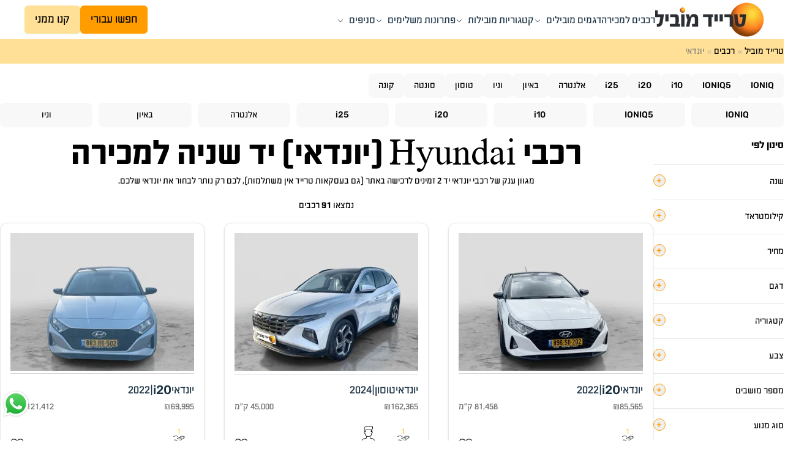

--- FILE ---
content_type: text/html; charset=utf-8
request_url: https://trademobile.co.il/cars/factory/%D7%99%D7%95%D7%A0%D7%93%D7%90%D7%99
body_size: 61207
content:
<!doctype html>
<!--[if IE 9]><html class="lt-ie9 ie9" data-n-head-ssr lang="he" dir="rtl" data-n-head="%7B%22lang%22:%7B%22ssr%22:%22he%22%7D,%22dir%22:%7B%22ssr%22:%22rtl%22%7D%7D"><![endif]-->
<!--[if (gt IE 9)|!(IE)]><!--><html data-n-head-ssr lang="he" dir="rtl" data-n-head="%7B%22lang%22:%7B%22ssr%22:%22he%22%7D,%22dir%22:%7B%22ssr%22:%22rtl%22%7D%7D"><!--<![endif]-->
  <head >
    <!-- Fixdigital Code -->
    <script>var fixdigital_params={defaultphone:"",phoneSelector:".fix_smartphone, .fix_smartphone1 , .fix_smartphone2",phoneSelectorHref:".fix_smartphone_href, .fix_smartphone_href1 , .fix_smartphone_href2",api_type:8,api_clientkey:"8610",api_tenantkey:"3722",api_projecttypeid:"4",sync:!0,forms:[],cookie_expired:43200}</script>
    <script>!function(e){if(e.fixdigital=e.fixdigital||{},!e.fixdigital.cookie){e.fixdigital.cookie=e.fixdigital.cookie||{};var i,o=e.fixdigital.cookie;o.cookie_query="fixdigital.queryparams",o.cookie_hash="fixdigital.hashparams",o.cookie_referer="fixdigital.referer",o.cookie_original_referer="fixdigital.origin_referer",o.cookie_expired=10,o.cookie_original_expired=e.fixdigital_params.cookie_expired,o.crossdomain=(i=function(e){var i=location.hostname.split(".");return"www"!==i[0]&&"m"!==i[0]&&"mobile"!==i[0]||i.shift(),i.join(".")}(),"."+location.hostname.substring(location.hostname.indexOf(i))),o.getCookie=function(e){var i=document.cookie.match(new RegExp("(?:^|; )"+e.replace(/([\.$?*|{}\(\)\[\]\\\/\+^])/g,"\\$1")+"=([^;]*)"));return i?decodeURIComponent(i[1]):void 0},o.deleteCookie=function(e){for(var i=o.crossdomain.split(".");i&&0<i.length;){var r=i.join(".");o.setCookie(e,"",{expires:-1,domain:r,path:"/"}),i.shift()}},o.setCookie=function(e,i,o){var r=(o=o||{}).expires;if("number"==typeof r&&r){var a=new Date;a.setTime(a.getTime()+1e3*r),r=o.expires=a}r&&r.toUTCString&&(o.expires=r.toUTCString());var t=e+"="+(i=encodeURIComponent(i));for(var n in o){t+="; "+n;var c=o[n];!0!==c&&(t+="="+c)}document.cookie=t},void 0===o.getCookie(o.cookie_referer)&&(o.setCookie(o.cookie_query,location.search,{expires:o.cookie_expired,domain:o.crossdomain}),o.setCookie(o.cookie_hash,location.hash,{expires:o.cookie_expired,domain:o.crossdomain}),o.setCookie(o.cookie_referer,document.referrer,{expires:o.cookie_expired,domain:o.crossdomain}))}}(window)</script>
    <script id="fixdigital_script" src="https://lpc.fixdigital.co.il/external_files/scripts/clp/fixdigital_integrate.js" async></script>
    <!-- End Fixdigital Code -->
    <meta data-n-head="ssr" charset="utf-8"><meta data-n-head="ssr" name="viewport" content="width=device-width, initial-scale=1"><meta data-n-head="ssr" name="format-detection" content="telephone=no"><meta data-n-head="ssr" name="locale" content="he_IL"><meta data-n-head="ssr" property="og:locale" content="he_IL"><meta data-n-head="ssr" data-hid="title" property="title" content="רכבי Hyundai (יונדאי) יד שניה למכירה | טרייד מוביל"><meta data-n-head="ssr" data-hid="og:title" property="og:title" content="רכבי Hyundai (יונדאי) יד שניה למכירה | טרייד מוביל"><meta data-n-head="ssr" data-hid="description" name="description" content="מחפשים יונדאי (Hyundai) יד שניה למכירה? מגוון רכבי יונדאי יד 2 זמינים אצלנו באתר ולכם נותר רק לבחור את היונדאי שלכם. לחצו כאן לצפייה בקטלוג המלא &gt;"><meta data-n-head="ssr" data-hid="og:description" name="og:description" content="מחפשים יונדאי (Hyundai) יד שניה למכירה? מגוון רכבי יונדאי יד 2 זמינים אצלנו באתר ולכם נותר רק לבחור את היונדאי שלכם. לחצו כאן לצפייה בקטלוג המלא &gt;"><title>רכבי Hyundai (יונדאי) יד שניה למכירה | טרייד מוביל</title><link data-n-head="ssr" rel="icon" type="image/x-icon" href="/favicon.ico"><link data-n-head="ssr" rel="preload" href="/fonts/Ogen.ttf" as="font" crossorigin="true"><link data-n-head="ssr" rel="preload" href="/fonts/Ogen.ttf" as="font" crossorigin="true"><link data-n-head="ssr" rel="preload" href="/fonts/OgenBold.ttf" as="font" crossorigin="true"><link data-n-head="ssr" rel="preload" href="/fonts/OgenBlack.ttf" as="font" crossorigin="true"><link data-n-head="ssr" data-hid="canonical" rel="canonical" href="https://trademobile.co.il/cars/factory/%D7%99%D7%95%D7%A0%D7%93%D7%90%D7%99"><link data-n-head="ssr" rel="next" href="https://trademobile.co.il/cars/factory/%D7%99%D7%95%D7%A0%D7%93%D7%90%D7%99?page=2"><script data-n-head="ssr" data-hid="gtm-script">if(!window._gtm_init){window._gtm_init=1;(function(w,n,d,m,e,p){w[d]=(w[d]==1||n[d]=='yes'||n[d]==1||n[m]==1||(w[e]&&w[e][p]&&w[e][p]()))?1:0})(window,navigator,'doNotTrack','msDoNotTrack','external','msTrackingProtectionEnabled');(function(w,d,s,l,x,y){w[x]={};w._gtm_inject=function(i){if(w.doNotTrack||w[x][i])return;w[x][i]=1;w[l]=w[l]||[];w[l].push({'gtm.start':new Date().getTime(),event:'gtm.js'});var f=d.getElementsByTagName(s)[0],j=d.createElement(s);j.async=true;j.src='https://www.googletagmanager.com/gtm.js?id='+i;f.parentNode.insertBefore(j,f);};w[y]('GTM-MGRJK86')})(window,document,'script','dataLayer','_gtm_ids','_gtm_inject')}</script><link rel="preload" href="/_nuxt/01087ff.js" as="script"><link rel="preload" href="/_nuxt/af05305.js" as="script"><link rel="preload" href="/_nuxt/d2fc792.js" as="script"><link rel="preload" href="/_nuxt/e446a2c.js" as="script"><link rel="preload" href="/_nuxt/0675bc4.js" as="script"><link rel="preload" href="/_nuxt/386e463.js" as="script"><style data-vue-ssr-id="76cee823:0 074ed646:0 0a95cd83:0 08eb15f1:0 8b9bb5ee:0 66bdf635:0 6d3fad17:0 bf4daf3e:0 8e63d97a:0 1871a49d:0 eb743d56:0 29568f1c:0 0319bd1c:0 34bb6c51:0 1e1f3a09:0 db283b32:0 7d95d425:0 652c255e:0 226abed5:0 a86297f2:0 e2058962:0 983bc810:0 7cca2aac:0 9c60dab0:0 7b5ca178:0">/*! tailwindcss v3.4.4 | MIT License | https://tailwindcss.com*/*,:after,:before{border:0 solid #e5e7eb;box-sizing:border-box}:after,:before{--tw-content:""}:host,html{-webkit-text-size-adjust:100%;font-feature-settings:normal;-webkit-tap-highlight-color:transparent;font-family:Ogen;font-variation-settings:normal;line-height:1.5;-moz-tab-size:4;-o-tab-size:4;tab-size:4}body{line-height:inherit;margin:0}hr{border-top-width:1px;color:inherit;height:0}abbr:where([title]){text-decoration:underline;-webkit-text-decoration:underline dotted;text-decoration:underline dotted}h1,h2,h3,h4,h5,h6{font-size:inherit;font-weight:inherit}a{color:inherit;text-decoration:inherit}b,strong{font-weight:bolder}code,kbd,pre,samp{font-feature-settings:normal;font-family:ui-monospace,SFMono-Regular,Menlo,Monaco,Consolas,"Liberation Mono","Courier New",monospace;font-size:1em;font-variation-settings:normal}small{font-size:80%}sub,sup{font-size:75%;line-height:0;position:relative;vertical-align:baseline}sub{bottom:-.25em}sup{top:-.5em}table{border-collapse:collapse;border-color:inherit;text-indent:0}button,input,optgroup,select,textarea{font-feature-settings:inherit;color:inherit;font-family:inherit;font-size:100%;font-variation-settings:inherit;font-weight:inherit;letter-spacing:inherit;line-height:inherit;margin:0;padding:0}button,select{text-transform:none}button,input:where([type=button]),input:where([type=reset]),input:where([type=submit]){-webkit-appearance:button;background-color:transparent;background-image:none}:-moz-focusring{outline:auto}:-moz-ui-invalid{box-shadow:none}progress{vertical-align:baseline}::-webkit-inner-spin-button,::-webkit-outer-spin-button{height:auto}[type=search]{-webkit-appearance:textfield;outline-offset:-2px}::-webkit-search-decoration{-webkit-appearance:none}::-webkit-file-upload-button{-webkit-appearance:button;font:inherit}summary{display:list-item}blockquote,dd,dl,figure,h1,h2,h3,h4,h5,h6,hr,p,pre{margin:0}fieldset{margin:0}fieldset,legend{padding:0}menu,ol,ul{list-style:none;margin:0;padding:0}dialog{padding:0}textarea{resize:vertical}input::-moz-placeholder,textarea::-moz-placeholder{color:#9ca3af;opacity:1}input::placeholder,textarea::placeholder{color:#9ca3af;opacity:1}[role=button],button{cursor:pointer}:disabled{cursor:default}audio,canvas,embed,iframe,img,object,svg,video{display:block;vertical-align:middle}img,video{height:auto;max-width:100%}[hidden]{display:none}body,html{font-size:14px}@media (min-width:1280px){body,html{font-size:16px}}.base-margin{padding-top:4rem}.slider-txt-rtl{direction:rtl}.t-shadow{text-shadow:#000 0 0 3px!important}*,:after,:before{--tw-border-spacing-x:0;--tw-border-spacing-y:0;--tw-translate-x:0;--tw-translate-y:0;--tw-rotate:0;--tw-skew-x:0;--tw-skew-y:0;--tw-scale-x:1;--tw-scale-y:1;--tw-pan-x: ;--tw-pan-y: ;--tw-pinch-zoom: ;--tw-scroll-snap-strictness:proximity;--tw-gradient-from-position: ;--tw-gradient-via-position: ;--tw-gradient-to-position: ;--tw-ordinal: ;--tw-slashed-zero: ;--tw-numeric-figure: ;--tw-numeric-spacing: ;--tw-numeric-fraction: ;--tw-ring-inset: ;--tw-ring-offset-width:0px;--tw-ring-offset-color:#fff;--tw-ring-color:rgba(59,130,246,.5);--tw-ring-offset-shadow:0 0 transparent;--tw-ring-shadow:0 0 transparent;--tw-shadow:0 0 transparent;--tw-shadow-colored:0 0 transparent;--tw-blur: ;--tw-brightness: ;--tw-contrast: ;--tw-grayscale: ;--tw-hue-rotate: ;--tw-invert: ;--tw-saturate: ;--tw-sepia: ;--tw-drop-shadow: ;--tw-backdrop-blur: ;--tw-backdrop-brightness: ;--tw-backdrop-contrast: ;--tw-backdrop-grayscale: ;--tw-backdrop-hue-rotate: ;--tw-backdrop-invert: ;--tw-backdrop-opacity: ;--tw-backdrop-saturate: ;--tw-backdrop-sepia: ;--tw-contain-size: ;--tw-contain-layout: ;--tw-contain-paint: ;--tw-contain-style: }::backdrop{--tw-border-spacing-x:0;--tw-border-spacing-y:0;--tw-translate-x:0;--tw-translate-y:0;--tw-rotate:0;--tw-skew-x:0;--tw-skew-y:0;--tw-scale-x:1;--tw-scale-y:1;--tw-pan-x: ;--tw-pan-y: ;--tw-pinch-zoom: ;--tw-scroll-snap-strictness:proximity;--tw-gradient-from-position: ;--tw-gradient-via-position: ;--tw-gradient-to-position: ;--tw-ordinal: ;--tw-slashed-zero: ;--tw-numeric-figure: ;--tw-numeric-spacing: ;--tw-numeric-fraction: ;--tw-ring-inset: ;--tw-ring-offset-width:0px;--tw-ring-offset-color:#fff;--tw-ring-color:rgba(59,130,246,.5);--tw-ring-offset-shadow:0 0 transparent;--tw-ring-shadow:0 0 transparent;--tw-shadow:0 0 transparent;--tw-shadow-colored:0 0 transparent;--tw-blur: ;--tw-brightness: ;--tw-contrast: ;--tw-grayscale: ;--tw-hue-rotate: ;--tw-invert: ;--tw-saturate: ;--tw-sepia: ;--tw-drop-shadow: ;--tw-backdrop-blur: ;--tw-backdrop-brightness: ;--tw-backdrop-contrast: ;--tw-backdrop-grayscale: ;--tw-backdrop-hue-rotate: ;--tw-backdrop-invert: ;--tw-backdrop-opacity: ;--tw-backdrop-saturate: ;--tw-backdrop-sepia: ;--tw-contain-size: ;--tw-contain-layout: ;--tw-contain-paint: ;--tw-contain-style: }.container{width:100%}@media (min-width:640px){.container{max-width:640px}}@media (min-width:768px){.container{max-width:768px}}@media (min-width:1024px){.container{max-width:1024px}}@media (min-width:1280px){.container{max-width:1280px}}@media (min-width:1536px){.container{max-width:1536px}}.s-btn{--tw-text-opacity:1;--tw-shadow:0 4px 6px -1px rgba(0,0,0,.1),0 2px 4px -2px rgba(0,0,0,.1);--tw-shadow-colored:0 4px 6px -1px var(--tw-shadow-color),0 2px 4px -2px var(--tw-shadow-color);background-image:linear-gradient(225deg,#ffb700,#ffe096);border-radius:.375rem;box-shadow:0 0 transparent,0 0 transparent,0 4px 6px -1px rgba(0,0,0,.1),0 2px 4px -2px rgba(0,0,0,.1);box-shadow:var(--tw-ring-offset-shadow,0 0 transparent),var(--tw-ring-shadow,0 0 transparent),var(--tw-shadow);color:#1a3142;color:rgba(26,49,66,var(--tw-text-opacity));padding:.5rem 1rem}.s-btn:hover{--tw-shadow:0 20px 25px -5px rgba(0,0,0,.1),0 8px 10px -6px rgba(0,0,0,.1);--tw-shadow-colored:0 20px 25px -5px var(--tw-shadow-color),0 8px 10px -6px var(--tw-shadow-color);background-image:linear-gradient(225deg,rgba(255,183,0,.5),rgba(255,224,150,.5));box-shadow:0 0 transparent,0 0 transparent,0 20px 25px -5px rgba(0,0,0,.1),0 8px 10px -6px rgba(0,0,0,.1);box-shadow:var(--tw-ring-offset-shadow,0 0 transparent),var(--tw-ring-shadow,0 0 transparent),var(--tw-shadow)}.s-btn-deny{--tw-text-opacity:1;--tw-bg-opacity:1;--tw-shadow:0 4px 6px -1px rgba(0,0,0,.1),0 2px 4px -2px rgba(0,0,0,.1);--tw-shadow-colored:0 4px 6px -1px var(--tw-shadow-color),0 2px 4px -2px var(--tw-shadow-color);background-color:#1a3142;background-color:rgba(26,49,66,var(--tw-bg-opacity));border-radius:.375rem;box-shadow:0 0 transparent,0 0 transparent,0 4px 6px -1px rgba(0,0,0,.1),0 2px 4px -2px rgba(0,0,0,.1);box-shadow:var(--tw-ring-offset-shadow,0 0 transparent),var(--tw-ring-shadow,0 0 transparent),var(--tw-shadow);color:#fff;color:rgba(255,255,255,var(--tw-text-opacity));padding:.5rem 1rem}.s-btn-deny:hover{--tw-shadow:0 20px 25px -5px rgba(0,0,0,.1),0 8px 10px -6px rgba(0,0,0,.1);--tw-shadow-colored:0 20px 25px -5px var(--tw-shadow-color),0 8px 10px -6px var(--tw-shadow-color);background-image:linear-gradient(48deg,hsla(0,0%,100%,.74) 24%,#d5d5d5);box-shadow:0 0 transparent,0 0 transparent,0 20px 25px -5px rgba(0,0,0,.1),0 8px 10px -6px rgba(0,0,0,.1);box-shadow:var(--tw-ring-offset-shadow,0 0 transparent),var(--tw-ring-shadow,0 0 transparent),var(--tw-shadow)}.s-btn-outline{--tw-text-opacity:1;--tw-border-opacity:1;--tw-shadow:0 4px 6px -1px rgba(0,0,0,.1),0 2px 4px -2px rgba(0,0,0,.1);--tw-shadow-colored:0 4px 6px -1px var(--tw-shadow-color),0 2px 4px -2px var(--tw-shadow-color);border-color:#ff9d00;border-color:rgba(255,157,0,var(--tw-border-opacity));border-radius:.375rem;border-width:1px;box-shadow:0 0 transparent,0 0 transparent,0 4px 6px -1px rgba(0,0,0,.1),0 2px 4px -2px rgba(0,0,0,.1);box-shadow:var(--tw-ring-offset-shadow,0 0 transparent),var(--tw-ring-shadow,0 0 transparent),var(--tw-shadow);color:#1a3142;color:rgba(26,49,66,var(--tw-text-opacity));padding:.5rem 1rem}.s-btn-outline:hover{--tw-shadow:0 20px 25px -5px rgba(0,0,0,.1),0 8px 10px -6px rgba(0,0,0,.1);--tw-shadow-colored:0 20px 25px -5px var(--tw-shadow-color),0 8px 10px -6px var(--tw-shadow-color);box-shadow:0 0 transparent,0 0 transparent,0 20px 25px -5px rgba(0,0,0,.1),0 8px 10px -6px rgba(0,0,0,.1);box-shadow:var(--tw-ring-offset-shadow,0 0 transparent),var(--tw-ring-shadow,0 0 transparent),var(--tw-shadow)}.main-title{font-size:2.25rem;font-weight:700;line-height:2.5rem;text-align:center}@media (min-width:1024px){.main-title{font-size:3.75rem;line-height:1;text-align:right}}.main-title span{--tw-border-opacity:1;border-bottom-width:4px;border-color:#ff9d00;border-color:rgba(255,157,0,var(--tw-border-opacity))}.main-title-new{font-size:2.25rem;font-weight:700;line-height:2.5rem;text-align:center}@media (min-width:1024px){.main-title-new{font-size:3.75rem;line-height:1;text-align:right}}.sec-title{font-size:1.875rem;font-weight:700;line-height:2.25rem;text-align:center}@media (min-width:1024px){.sec-title{font-size:2.25rem;line-height:2.5rem;text-align:right}}.sec-title span{--tw-border-opacity:1;border-bottom-width:4px;border-color:#ffe096;border-color:rgba(255,224,150,var(--tw-border-opacity))}.error{--tw-text-opacity:1;color:#dc2626;color:rgba(220,38,38,var(--tw-text-opacity));font-size:.875rem;line-height:1.25rem}.visible{visibility:visible}.invisible{visibility:hidden}.static{position:static}.fixed{position:fixed}.absolute{position:absolute}.relative{position:relative}.sticky{position:sticky}.inset-0{bottom:0;left:0;right:0;top:0}.\!-top-16{top:-4rem!important}.\!-top-8{top:-2rem!important}.-left-3{left:-.75rem}.-right-3{right:-.75rem}.bottom-0{bottom:0}.bottom-10{bottom:2.5rem}.bottom-2{bottom:.5rem}.bottom-3{bottom:.75rem}.bottom-6{bottom:1.5rem}.bottom-\[5\%\]{bottom:5%}.bottom-\[56\.5px\]{bottom:56.5px}.left-0{left:0}.left-1{left:.25rem}.left-10{left:2.5rem}.left-5{left:1.25rem}.left-6{left:1.5rem}.left-\[23\%\]{left:23%}.left-\[2px\]{left:2px}.right-0{right:0}.right-1\/2{right:50%}.right-2{right:.5rem}.right-6{right:1.5rem}.right-full{right:100%}.top-0{top:0}.top-1{top:.25rem}.top-1\/2{top:50%}.top-20{top:5rem}.top-5{top:1.25rem}.top-6{top:1.5rem}.top-\[18\%\]{top:18%}.top-\[4\.5rem\]{top:4.5rem}.top-full{top:100%}.isolate{isolation:isolate}.z-0{z-index:0}.z-1{z-index:1}.z-10{z-index:10}.z-50{z-index:50}.z-\[996\]{z-index:996}.z-\[998\]{z-index:998}.z-\[9997\]{z-index:9997}.z-\[9998\]{z-index:9998}.z-\[999999999\]{z-index:999999999}.z-\[9999\]{z-index:9999}.z-\[999\]{z-index:999}.order-1{order:1}.order-2{order:2}.order-3{order:3}.col-span-1{grid-column:span 1/span 1}.col-span-2{grid-column:span 2/span 2}.col-span-4{grid-column:span 4/span 4}.m-1{margin:.25rem}.m-4{margin:1rem}.mx-1{margin-left:.25rem;margin-right:.25rem}.mx-auto{margin-left:auto;margin-right:auto}.my-12{margin-bottom:3rem;margin-top:3rem}.my-4{margin-bottom:1rem;margin-top:1rem}.my-8{margin-bottom:2rem;margin-top:2rem}.\!mr-0{margin-right:0!important}.-mb-8{margin-bottom:-2rem}.-mt-14{margin-top:-3.5rem}.-mt-2{margin-top:-.5rem}.-mt-4{margin-top:-1rem}.-mt-40{margin-top:-10rem}.mb-1{margin-bottom:.25rem}.mb-10{margin-bottom:2.5rem}.mb-3{margin-bottom:.75rem}.mb-6{margin-bottom:1.5rem}.ml-2{margin-left:.5rem}.mr-2{margin-right:.5rem}.mr-\[10\%\]{margin-right:10%}.mr-\[10vh\]{margin-right:10vh}.mr-\[6\%\]{margin-right:6%}.mt-1{margin-top:.25rem}.mt-10{margin-top:2.5rem}.mt-2{margin-top:.5rem}.mt-3{margin-top:.75rem}.mt-4{margin-top:1rem}.mt-6{margin-top:1.5rem}.mt-8{margin-top:2rem}.box-border{box-sizing:border-box}.block{display:block}.inline{display:inline}.flex{display:flex}.inline-flex{display:inline-flex}.grid{display:grid}.hidden{display:none}.aspect-square{aspect-ratio:1/1}.h-1{height:.25rem}.h-1\.5{height:.375rem}.h-10{height:2.5rem}.h-11{height:2.75rem}.h-12{height:3rem}.h-20{height:5rem}.h-24{height:6rem}.h-28{height:7rem}.h-3{height:.75rem}.h-3\.5{height:.875rem}.h-4{height:1rem}.h-48{height:12rem}.h-5{height:1.25rem}.h-6{height:1.5rem}.h-72{height:18rem}.h-8{height:2rem}.h-80{height:20rem}.h-\[100px\]{height:100px}.h-\[165px\]{height:165px}.h-\[225px\]{height:225px}.h-\[243px\]{height:243px}.h-\[323px\]{height:323px}.h-\[348px\]{height:348px}.h-\[48px\]{height:48px}.h-\[70\%\]{height:70%}.h-\[70vh\]{height:70vh}.h-\[75vh\]{height:75vh}.h-full{height:100%}.max-h-\[30vh\]{max-height:30vh}.max-h-\[500px\]{max-height:500px}.max-h-\[80vh\]{max-height:80vh}.max-h-\[95vh\]{max-height:95vh}.min-h-\[150px\]{min-height:150px}.min-h-\[527px\]{min-height:527px}.min-h-\[64px\]{min-height:64px}.\!w-\[90\%\]{width:90%!important}.w-1{width:.25rem}.w-1\.5{width:.375rem}.w-1\/2{width:50%}.w-10{width:2.5rem}.w-10\/12{width:83.333333%}.w-11\/12{width:91.666667%}.w-12{width:3rem}.w-2\/5{width:40%}.w-20{width:5rem}.w-24{width:6rem}.w-28{width:7rem}.w-3{width:.75rem}.w-3\.5{width:.875rem}.w-3\/4{width:75%}.w-3\/5{width:60%}.w-4{width:1rem}.w-5{width:1.25rem}.w-6{width:1.5rem}.w-8{width:2rem}.w-80{width:20rem}.w-96{width:24rem}.w-\[150px\]{width:150px}.w-\[323px\]{width:323px}.w-\[48px\]{width:48px}.w-\[50\%\]{width:50%}.w-\[75\%\]{width:75%}.w-\[98\%\]{width:98%}.w-auto{width:auto}.w-full{width:100%}.w-screen{width:100vw}.min-w-5{min-width:1.25rem}.min-w-\[300px\]{min-width:300px}.min-w-\[65px\]{min-width:65px}.max-w-2xl{max-width:42rem}.max-w-3xl{max-width:48rem}.max-w-6xl{max-width:72rem}.max-w-7xl{max-width:80rem}.max-w-\[200px\]{max-width:200px}.max-w-\[210px\]{max-width:210px}.max-w-\[240px\]{max-width:240px}.max-w-\[360px\]{max-width:360px}.max-w-\[80vw\]{max-width:80vw}.max-w-\[90vw\]{max-width:90vw}.max-w-full{max-width:100%}.max-w-lg{max-width:32rem}.max-w-md{max-width:28rem}.max-w-sm{max-width:24rem}.flex-1{flex:1 1 0%}.flex-shrink{flex-shrink:1}.-translate-y-1\/2{--tw-translate-y:-50%;transform:translate(var(--tw-translate-x),-50%) rotate(var(--tw-rotate)) skewX(var(--tw-skew-x)) skewY(var(--tw-skew-y)) scaleX(var(--tw-scale-x)) scaleY(var(--tw-scale-y));transform:translate(var(--tw-translate-x),var(--tw-translate-y)) rotate(var(--tw-rotate)) skewX(var(--tw-skew-x)) skewY(var(--tw-skew-y)) scaleX(var(--tw-scale-x)) scaleY(var(--tw-scale-y))}.-translate-y-\[1vh\]{--tw-translate-y:-1vh;transform:translate(var(--tw-translate-x),-1vh) rotate(var(--tw-rotate)) skewX(var(--tw-skew-x)) skewY(var(--tw-skew-y)) scaleX(var(--tw-scale-x)) scaleY(var(--tw-scale-y));transform:translate(var(--tw-translate-x),var(--tw-translate-y)) rotate(var(--tw-rotate)) skewX(var(--tw-skew-x)) skewY(var(--tw-skew-y)) scaleX(var(--tw-scale-x)) scaleY(var(--tw-scale-y))}.translate-x-1\/2{--tw-translate-x:50%;transform:translate(50%,var(--tw-translate-y)) rotate(var(--tw-rotate)) skewX(var(--tw-skew-x)) skewY(var(--tw-skew-y)) scaleX(var(--tw-scale-x)) scaleY(var(--tw-scale-y));transform:translate(var(--tw-translate-x),var(--tw-translate-y)) rotate(var(--tw-rotate)) skewX(var(--tw-skew-x)) skewY(var(--tw-skew-y)) scaleX(var(--tw-scale-x)) scaleY(var(--tw-scale-y))}.-rotate-90{--tw-rotate:-90deg;transform:translate(var(--tw-translate-x),var(--tw-translate-y)) rotate(-90deg) skewX(var(--tw-skew-x)) skewY(var(--tw-skew-y)) scaleX(var(--tw-scale-x)) scaleY(var(--tw-scale-y));transform:translate(var(--tw-translate-x),var(--tw-translate-y)) rotate(var(--tw-rotate)) skewX(var(--tw-skew-x)) skewY(var(--tw-skew-y)) scaleX(var(--tw-scale-x)) scaleY(var(--tw-scale-y))}.rotate-180{--tw-rotate:180deg;transform:translate(var(--tw-translate-x),var(--tw-translate-y)) rotate(180deg) skewX(var(--tw-skew-x)) skewY(var(--tw-skew-y)) scaleX(var(--tw-scale-x)) scaleY(var(--tw-scale-y));transform:translate(var(--tw-translate-x),var(--tw-translate-y)) rotate(var(--tw-rotate)) skewX(var(--tw-skew-x)) skewY(var(--tw-skew-y)) scaleX(var(--tw-scale-x)) scaleY(var(--tw-scale-y))}.scale-105{--tw-scale-x:1.05;--tw-scale-y:1.05;transform:translate(var(--tw-translate-x),var(--tw-translate-y)) rotate(var(--tw-rotate)) skewX(var(--tw-skew-x)) skewY(var(--tw-skew-y)) scaleX(1.05) scaleY(1.05);transform:translate(var(--tw-translate-x),var(--tw-translate-y)) rotate(var(--tw-rotate)) skewX(var(--tw-skew-x)) skewY(var(--tw-skew-y)) scaleX(var(--tw-scale-x)) scaleY(var(--tw-scale-y))}.scale-75{--tw-scale-x:.75;--tw-scale-y:.75;transform:translate(var(--tw-translate-x),var(--tw-translate-y)) rotate(var(--tw-rotate)) skewX(var(--tw-skew-x)) skewY(var(--tw-skew-y)) scaleX(.75) scaleY(.75)}.scale-75,.transform{transform:translate(var(--tw-translate-x),var(--tw-translate-y)) rotate(var(--tw-rotate)) skewX(var(--tw-skew-x)) skewY(var(--tw-skew-y)) scaleX(var(--tw-scale-x)) scaleY(var(--tw-scale-y))}@keyframes bounce{0%,to{animation-timing-function:cubic-bezier(.8,0,1,1);transform:translateY(-25%)}50%{animation-timing-function:cubic-bezier(0,0,.2,1);transform:none}}.animate-bounce{animation:bounce 1s infinite}@keyframes spin{to{transform:rotate(1turn)}}.animate-spin{animation:spin 1s linear infinite}.cursor-help{cursor:help}.cursor-pointer{cursor:pointer}.select-none{-webkit-user-select:none;-moz-user-select:none;user-select:none}.resize-none{resize:none}.resize{resize:both}.list-decimal{list-style-type:decimal}.list-disc{list-style-type:disc}.grid-cols-1{grid-template-columns:repeat(1,minmax(0,1fr))}.grid-cols-2{grid-template-columns:repeat(2,minmax(0,1fr))}.grid-cols-3{grid-template-columns:repeat(3,minmax(0,1fr))}.grid-cols-4{grid-template-columns:repeat(4,minmax(0,1fr))}.grid-cols-5{grid-template-columns:repeat(5,minmax(0,1fr))}.flex-col{flex-direction:column}.flex-col-reverse{flex-direction:column-reverse}.flex-wrap{flex-wrap:wrap}.flex-nowrap{flex-wrap:nowrap}.items-start{align-items:flex-start}.items-end{align-items:flex-end}.items-center{align-items:center}.items-baseline{align-items:baseline}.justify-end{justify-content:flex-end}.justify-center{justify-content:center}.justify-between{justify-content:space-between}.justify-evenly{justify-content:space-evenly}.gap-1{gap:.25rem}.gap-10{gap:2.5rem}.gap-2{gap:.5rem}.gap-20{gap:5rem}.gap-24{gap:6rem}.gap-3{gap:.75rem}.gap-4{gap:1rem}.gap-6{gap:1.5rem}.gap-8{gap:2rem}.gap-x-10{-moz-column-gap:2.5rem;column-gap:2.5rem}.gap-x-2{-moz-column-gap:.5rem;column-gap:.5rem}.gap-x-24{-moz-column-gap:6rem;column-gap:6rem}.gap-x-32{-moz-column-gap:8rem;column-gap:8rem}.gap-x-6{-moz-column-gap:1.5rem;column-gap:1.5rem}.gap-x-8{-moz-column-gap:2rem;column-gap:2rem}.gap-y-10{row-gap:2.5rem}.gap-y-4{row-gap:1rem}.space-y-4>:not([hidden])~:not([hidden]){--tw-space-y-reverse:0;margin-bottom:0;margin-bottom:calc(1rem*var(--tw-space-y-reverse));margin-top:1rem;margin-top:calc(1rem*(1 - var(--tw-space-y-reverse)))}.space-y-6>:not([hidden])~:not([hidden]){--tw-space-y-reverse:0;margin-bottom:0;margin-bottom:calc(1.5rem*var(--tw-space-y-reverse));margin-top:1.5rem;margin-top:calc(1.5rem*(1 - var(--tw-space-y-reverse)))}.divide-x>:not([hidden])~:not([hidden]){--tw-divide-x-reverse:0;border-left-width:1px;border-left-width:calc(1px*(1 - var(--tw-divide-x-reverse)));border-right-width:0;border-right-width:calc(1px*var(--tw-divide-x-reverse))}.divide-x-2>:not([hidden])~:not([hidden]){--tw-divide-x-reverse:0;border-left-width:2px;border-left-width:calc(2px*(1 - var(--tw-divide-x-reverse)));border-right-width:0;border-right-width:calc(2px*var(--tw-divide-x-reverse))}.divide-x-reverse>:not([hidden])~:not([hidden]){--tw-divide-x-reverse:1}.divide-white>:not([hidden])~:not([hidden]){--tw-divide-opacity:1;border-color:#fff;border-color:rgba(255,255,255,var(--tw-divide-opacity))}.overflow-auto{overflow:auto}.overflow-hidden{overflow:hidden}.overflow-x-auto{overflow-x:auto}.overflow-y-auto{overflow-y:auto}.overflow-x-hidden{overflow-x:hidden}.whitespace-nowrap{white-space:nowrap}.text-wrap{text-wrap:wrap}.rounded{border-radius:.25rem}.rounded-2xl{border-radius:1rem}.rounded-full{border-radius:9999px}.rounded-lg{border-radius:.5rem}.rounded-md{border-radius:.375rem}.rounded-xl{border-radius:.75rem}.rounded-b-md{border-bottom-left-radius:.375rem;border-bottom-right-radius:.375rem}.rounded-bl-lg{border-bottom-left-radius:.5rem}.rounded-br-lg{border-bottom-right-radius:.5rem}.rounded-tr-lg{border-top-right-radius:.5rem}.border{border-width:1px}.border-0{border-width:0}.border-2{border-width:2px}.border-4{border-width:4px}.border-b{border-bottom-width:1px}.border-b-2{border-bottom-width:2px}.border-b-4{border-bottom-width:4px}.border-r-2{border-right-width:2px}.border-t{border-top-width:1px}.border-t-2{border-top-width:2px}.border-none{border-style:none}.border-\[\#162165\]{--tw-border-opacity:1;border-color:#162165;border-color:rgba(22,33,101,var(--tw-border-opacity))}.border-gray-300{--tw-border-opacity:1;border-color:#d1d5db;border-color:rgba(209,213,219,var(--tw-border-opacity))}.border-red-500{--tw-border-opacity:1;border-color:#ef4444;border-color:rgba(239,68,68,var(--tw-border-opacity))}.border-trade-blue-dark{--tw-border-opacity:1;border-color:#1a3142;border-color:rgba(26,49,66,var(--tw-border-opacity))}.border-trade-orange-1{--tw-border-opacity:1;border-color:#ff9d00;border-color:rgba(255,157,0,var(--tw-border-opacity))}.border-trade-orange-2{--tw-border-opacity:1;border-color:#ffb700;border-color:rgba(255,183,0,var(--tw-border-opacity))}.border-trade-silver-2{--tw-border-opacity:1;border-color:#707070;border-color:rgba(112,112,112,var(--tw-border-opacity))}.border-transparent{border-color:transparent}.border-white{--tw-border-opacity:1;border-color:#fff;border-color:rgba(255,255,255,var(--tw-border-opacity))}.border-opacity-60{--tw-border-opacity:0.6}.bg-\[\#2DBED5\]{--tw-bg-opacity:1;background-color:#2dbed5;background-color:rgba(45,190,213,var(--tw-bg-opacity))}.bg-\[\#D1EFF5\]{--tw-bg-opacity:1;background-color:#d1eff5;background-color:rgba(209,239,245,var(--tw-bg-opacity))}.bg-\[\#fafafa\]{--tw-bg-opacity:1;background-color:#fafafa;background-color:rgba(250,250,250,var(--tw-bg-opacity))}.bg-black{--tw-bg-opacity:1;background-color:#000;background-color:rgba(0,0,0,var(--tw-bg-opacity))}.bg-gray-100{--tw-bg-opacity:1;background-color:#f3f4f6;background-color:rgba(243,244,246,var(--tw-bg-opacity))}.bg-gray-200{--tw-bg-opacity:1;background-color:#e5e7eb;background-color:rgba(229,231,235,var(--tw-bg-opacity))}.bg-red-600{--tw-bg-opacity:1;background-color:#dc2626;background-color:rgba(220,38,38,var(--tw-bg-opacity))}.bg-trade-blue-dark{--tw-bg-opacity:1;background-color:#1a3142;background-color:rgba(26,49,66,var(--tw-bg-opacity))}.bg-trade-blue-dark-2{--tw-bg-opacity:1;background-color:#101c24;background-color:rgba(16,28,36,var(--tw-bg-opacity))}.bg-trade-orange-1{--tw-bg-opacity:1;background-color:#ff9d00;background-color:rgba(255,157,0,var(--tw-bg-opacity))}.bg-trade-orange-2{--tw-bg-opacity:1;background-color:#ffb700;background-color:rgba(255,183,0,var(--tw-bg-opacity))}.bg-trade-orange-3{--tw-bg-opacity:1;background-color:#ffe096;background-color:rgba(255,224,150,var(--tw-bg-opacity))}.bg-trade-silver-1{--tw-bg-opacity:1;background-color:#333;background-color:rgba(51,51,51,var(--tw-bg-opacity))}.bg-trade-silver-2{--tw-bg-opacity:1;background-color:#707070;background-color:rgba(112,112,112,var(--tw-bg-opacity))}.bg-trade-silver-3{--tw-bg-opacity:1;background-color:#f8f8f8;background-color:rgba(248,248,248,var(--tw-bg-opacity))}.bg-trade-silver-4{--tw-bg-opacity:1;background-color:#b4b2b2;background-color:rgba(180,178,178,var(--tw-bg-opacity))}.bg-trade-silver-5{--tw-bg-opacity:1;background-color:#d5d5d5;background-color:rgba(213,213,213,var(--tw-bg-opacity))}.bg-transparent{background-color:transparent}.bg-white{--tw-bg-opacity:1;background-color:#fff;background-color:rgba(255,255,255,var(--tw-bg-opacity))}.bg-white\/90{background-color:hsla(0,0%,100%,.9)}.bg-opacity-20{--tw-bg-opacity:0.2}.bg-opacity-30{--tw-bg-opacity:0.3}.bg-opacity-40{--tw-bg-opacity:0.4}.bg-opacity-50{--tw-bg-opacity:0.5}.bg-opacity-75{--tw-bg-opacity:0.75}.bg-opacity-80{--tw-bg-opacity:0.8}.bg-gradient-to-l{background-image:linear-gradient(to left,var(--tw-gradient-stops))}.bg-orange-gradient{background-image:linear-gradient(225deg,#ffb700,#ffe096)}.bg-orange-gradient-2{background-image:linear-gradient(0deg,#fff,#ffe096)}.from-\[\#162165\]{--tw-gradient-from:#162165 var(--tw-gradient-from-position);--tw-gradient-to:rgba(22,33,101,0) var(--tw-gradient-to-position);--tw-gradient-stops:var(--tw-gradient-from),var(--tw-gradient-to)}.to-\[\#2DBED5\]{--tw-gradient-to:#2dbed5 var(--tw-gradient-to-position)}.bg-center{background-position:50%}.fill-current{fill:currentColor}.object-contain{-o-object-fit:contain;object-fit:contain}.object-cover{-o-object-fit:cover;object-fit:cover}.object-center{-o-object-position:center;object-position:center}.object-top{-o-object-position:top;object-position:top}.p-12{padding:3rem}.p-2{padding:.5rem}.p-3{padding:.75rem}.p-4{padding:1rem}.p-8{padding:2rem}.px-1{padding-left:.25rem;padding-right:.25rem}.px-1\.5{padding-left:.375rem;padding-right:.375rem}.px-10{padding-left:2.5rem;padding-right:2.5rem}.px-12{padding-left:3rem;padding-right:3rem}.px-16{padding-left:4rem;padding-right:4rem}.px-2{padding-left:.5rem;padding-right:.5rem}.px-2\.5{padding-left:.625rem;padding-right:.625rem}.px-3{padding-left:.75rem;padding-right:.75rem}.px-4{padding-left:1rem;padding-right:1rem}.px-5{padding-left:1.25rem;padding-right:1.25rem}.px-6{padding-left:1.5rem;padding-right:1.5rem}.px-8{padding-left:2rem;padding-right:2rem}.px-\[6vw\]{padding-left:6vw;padding-right:6vw}.py-1{padding-bottom:.25rem;padding-top:.25rem}.py-10{padding-bottom:2.5rem;padding-top:2.5rem}.py-12{padding-bottom:3rem;padding-top:3rem}.py-2{padding-bottom:.5rem;padding-top:.5rem}.py-20{padding-bottom:5rem;padding-top:5rem}.py-24{padding-bottom:6rem;padding-top:6rem}.py-3{padding-bottom:.75rem;padding-top:.75rem}.py-4{padding-bottom:1rem;padding-top:1rem}.py-40{padding-bottom:10rem;padding-top:10rem}.py-5{padding-bottom:1.25rem;padding-top:1.25rem}.py-6{padding-bottom:1.5rem;padding-top:1.5rem}.py-8{padding-bottom:2rem;padding-top:2rem}.pb-10{padding-bottom:2.5rem}.pb-12{padding-bottom:3rem}.pb-14{padding-bottom:3.5rem}.pb-16{padding-bottom:4rem}.pb-2{padding-bottom:.5rem}.pb-24{padding-bottom:6rem}.pb-3{padding-bottom:.75rem}.pb-4{padding-bottom:1rem}.pb-6{padding-bottom:1.5rem}.pb-8{padding-bottom:2rem}.pl-4{padding-left:1rem}.pr-1{padding-right:.25rem}.pr-10{padding-right:2.5rem}.pr-14{padding-right:3.5rem}.pr-2{padding-right:.5rem}.pr-4{padding-right:1rem}.pr-5{padding-right:1.25rem}.pt-1{padding-top:.25rem}.pt-10{padding-top:2.5rem}.pt-12{padding-top:3rem}.pt-14{padding-top:3.5rem}.pt-16{padding-top:4rem}.pt-2{padding-top:.5rem}.pt-20{padding-top:5rem}.pt-3{padding-top:.75rem}.pt-4{padding-top:1rem}.pt-5{padding-top:1.25rem}.pt-6{padding-top:1.5rem}.pt-7{padding-top:1.75rem}.pt-8{padding-top:2rem}.pt-\[10vh\]{padding-top:10vh}.text-left{text-align:left}.\!text-center{text-align:center!important}.text-center{text-align:center}.text-right{text-align:right}.\!font-rubik{font-family:Rubik,sans-serif!important}.font-\[FbOgen\]{font-family:FbOgen}.font-rubik{font-family:Rubik,sans-serif}.font-sans{font-family:Ogen}.\!text-2xl{font-size:1.5rem!important;line-height:2rem!important}.\!text-base{font-size:1rem!important;line-height:1.5rem!important}.text-2xl{font-size:1.5rem;line-height:2rem}.text-3xl{font-size:1.875rem;line-height:2.25rem}.text-4xl{font-size:2.25rem;line-height:2.5rem}.text-5xl{font-size:3rem;line-height:1}.text-6xl{font-size:3.75rem;line-height:1}.text-base{font-size:1rem;line-height:1.5rem}.text-lg{font-size:1.125rem;line-height:1.75rem}.text-sm{font-size:.875rem;line-height:1.25rem}.text-xl{font-size:1.25rem;line-height:1.75rem}.text-xs{font-size:.75rem;line-height:1rem}.\!font-light{font-weight:300!important}.font-black{font-weight:900}.font-bold{font-weight:700}.font-light{font-weight:300}.font-medium{font-weight:500}.font-normal{font-weight:400}.font-semibold{font-weight:600}.uppercase{text-transform:uppercase}.leading-3{line-height:.75rem}.leading-8{line-height:2rem}.leading-\[1px\]{line-height:1px}.leading-\[50px\]{line-height:50px}.leading-none{line-height:1}.leading-tight{line-height:1.25}.tracking-tight{letter-spacing:-.025em}.\!text-red-600{--tw-text-opacity:1!important;color:#dc2626!important;color:rgba(220,38,38,var(--tw-text-opacity))!important}.\!text-trade-blue-dark{--tw-text-opacity:1!important;color:#1a3142!important;color:rgba(26,49,66,var(--tw-text-opacity))!important}.text-\[\#094FA5\]{--tw-text-opacity:1;color:#094fa5;color:rgba(9,79,165,var(--tw-text-opacity))}.text-\[\#162165\]{--tw-text-opacity:1;color:#162165;color:rgba(22,33,101,var(--tw-text-opacity))}.text-\[\#707070\]{--tw-text-opacity:1;color:#707070;color:rgba(112,112,112,var(--tw-text-opacity))}.text-black{--tw-text-opacity:1;color:#000;color:rgba(0,0,0,var(--tw-text-opacity))}.text-blue-400{--tw-text-opacity:1;color:#60a5fa;color:rgba(96,165,250,var(--tw-text-opacity))}.text-blue-600{--tw-text-opacity:1;color:#2563eb;color:rgba(37,99,235,var(--tw-text-opacity))}.text-gray-400{--tw-text-opacity:1;color:#9ca3af;color:rgba(156,163,175,var(--tw-text-opacity))}.text-red-500{--tw-text-opacity:1;color:#ef4444;color:rgba(239,68,68,var(--tw-text-opacity))}.text-red-600{--tw-text-opacity:1;color:#dc2626;color:rgba(220,38,38,var(--tw-text-opacity))}.text-sky-600{--tw-text-opacity:1;color:#0284c7;color:rgba(2,132,199,var(--tw-text-opacity))}.text-trade-blue-dark{--tw-text-opacity:1;color:#1a3142;color:rgba(26,49,66,var(--tw-text-opacity))}.text-trade-blue-dark-2{--tw-text-opacity:1;color:#101c24;color:rgba(16,28,36,var(--tw-text-opacity))}.text-trade-orange-1{--tw-text-opacity:1;color:#ff9d00;color:rgba(255,157,0,var(--tw-text-opacity))}.text-trade-silver-2{--tw-text-opacity:1;color:#707070;color:rgba(112,112,112,var(--tw-text-opacity))}.text-white{--tw-text-opacity:1;color:#fff;color:rgba(255,255,255,var(--tw-text-opacity))}.text-yellow-500{--tw-text-opacity:1;color:#eab308;color:rgba(234,179,8,var(--tw-text-opacity))}.underline{text-decoration-line:underline}.line-through{text-decoration-line:line-through}.opacity-0{opacity:0}.opacity-25{opacity:.25}.opacity-40{opacity:.4}.opacity-50{opacity:.5}.opacity-75{opacity:.75}.shadow{--tw-shadow:0 1px 3px 0 rgba(0,0,0,.1),0 1px 2px -1px rgba(0,0,0,.1);--tw-shadow-colored:0 1px 3px 0 var(--tw-shadow-color),0 1px 2px -1px var(--tw-shadow-color);box-shadow:0 0 transparent,0 0 transparent,0 1px 3px 0 rgba(0,0,0,.1),0 1px 2px -1px rgba(0,0,0,.1);box-shadow:var(--tw-ring-offset-shadow,0 0 transparent),var(--tw-ring-shadow,0 0 transparent),var(--tw-shadow)}.shadow-2xl{--tw-shadow:0 25px 50px -12px rgba(0,0,0,.25);--tw-shadow-colored:0 25px 50px -12px var(--tw-shadow-color);box-shadow:0 0 transparent,0 0 transparent,0 25px 50px -12px rgba(0,0,0,.25);box-shadow:var(--tw-ring-offset-shadow,0 0 transparent),var(--tw-ring-shadow,0 0 transparent),var(--tw-shadow)}.shadow-lg{--tw-shadow:0 10px 15px -3px rgba(0,0,0,.1),0 4px 6px -4px rgba(0,0,0,.1);--tw-shadow-colored:0 10px 15px -3px var(--tw-shadow-color),0 4px 6px -4px var(--tw-shadow-color);box-shadow:0 0 transparent,0 0 transparent,0 10px 15px -3px rgba(0,0,0,.1),0 4px 6px -4px rgba(0,0,0,.1);box-shadow:var(--tw-ring-offset-shadow,0 0 transparent),var(--tw-ring-shadow,0 0 transparent),var(--tw-shadow)}.shadow-md{--tw-shadow:0 4px 6px -1px rgba(0,0,0,.1),0 2px 4px -2px rgba(0,0,0,.1);--tw-shadow-colored:0 4px 6px -1px var(--tw-shadow-color),0 2px 4px -2px var(--tw-shadow-color);box-shadow:0 0 transparent,0 0 transparent,0 4px 6px -1px rgba(0,0,0,.1),0 2px 4px -2px rgba(0,0,0,.1);box-shadow:var(--tw-ring-offset-shadow,0 0 transparent),var(--tw-ring-shadow,0 0 transparent),var(--tw-shadow)}.shadow-slider{--tw-shadow:0.5px 0.5px 2px 1px rgba(0,0,0,.32);--tw-shadow-colored:0.5px 0.5px 2px 1px var(--tw-shadow-color);box-shadow:0 0 transparent,0 0 transparent,.5px .5px 2px 1px rgba(0,0,0,.32);box-shadow:var(--tw-ring-offset-shadow,0 0 transparent),var(--tw-ring-shadow,0 0 transparent),var(--tw-shadow)}.shadow-slider-active{--tw-shadow:0.5px 0.5px 2px 1px rgba(0,0,0,.42);--tw-shadow-colored:0.5px 0.5px 2px 1px var(--tw-shadow-color);box-shadow:0 0 transparent,0 0 transparent,.5px .5px 2px 1px rgba(0,0,0,.42);box-shadow:var(--tw-ring-offset-shadow,0 0 transparent),var(--tw-ring-shadow,0 0 transparent),var(--tw-shadow)}.shadow-sm{--tw-shadow:0 1px 2px 0 rgba(0,0,0,.05);--tw-shadow-colored:0 1px 2px 0 var(--tw-shadow-color);box-shadow:0 0 transparent,0 0 transparent,0 1px 2px 0 rgba(0,0,0,.05);box-shadow:var(--tw-ring-offset-shadow,0 0 transparent),var(--tw-ring-shadow,0 0 transparent),var(--tw-shadow)}.shadow-xl{--tw-shadow:0 20px 25px -5px rgba(0,0,0,.1),0 8px 10px -6px rgba(0,0,0,.1);--tw-shadow-colored:0 20px 25px -5px var(--tw-shadow-color),0 8px 10px -6px var(--tw-shadow-color);box-shadow:0 0 transparent,0 0 transparent,0 20px 25px -5px rgba(0,0,0,.1),0 8px 10px -6px rgba(0,0,0,.1);box-shadow:var(--tw-ring-offset-shadow,0 0 transparent),var(--tw-ring-shadow,0 0 transparent),var(--tw-shadow)}.filter{filter:var(--tw-blur) var(--tw-brightness) var(--tw-contrast) var(--tw-grayscale) var(--tw-hue-rotate) var(--tw-invert) var(--tw-saturate) var(--tw-sepia) var(--tw-drop-shadow)}.backdrop-blur-sm{--tw-backdrop-blur:blur(4px);-webkit-backdrop-filter:blur(4px) var(--tw-backdrop-brightness) var(--tw-backdrop-contrast) var(--tw-backdrop-grayscale) var(--tw-backdrop-hue-rotate) var(--tw-backdrop-invert) var(--tw-backdrop-opacity) var(--tw-backdrop-saturate) var(--tw-backdrop-sepia);backdrop-filter:blur(4px) var(--tw-backdrop-brightness) var(--tw-backdrop-contrast) var(--tw-backdrop-grayscale) var(--tw-backdrop-hue-rotate) var(--tw-backdrop-invert) var(--tw-backdrop-opacity) var(--tw-backdrop-saturate) var(--tw-backdrop-sepia);-webkit-backdrop-filter:var(--tw-backdrop-blur) var(--tw-backdrop-brightness) var(--tw-backdrop-contrast) var(--tw-backdrop-grayscale) var(--tw-backdrop-hue-rotate) var(--tw-backdrop-invert) var(--tw-backdrop-opacity) var(--tw-backdrop-saturate) var(--tw-backdrop-sepia);backdrop-filter:var(--tw-backdrop-blur) var(--tw-backdrop-brightness) var(--tw-backdrop-contrast) var(--tw-backdrop-grayscale) var(--tw-backdrop-hue-rotate) var(--tw-backdrop-invert) var(--tw-backdrop-opacity) var(--tw-backdrop-saturate) var(--tw-backdrop-sepia)}.transition{transition-duration:.15s;transition-property:color,background-color,border-color,text-decoration-color,fill,stroke,opacity,box-shadow,transform,filter,-webkit-backdrop-filter;transition-property:color,background-color,border-color,text-decoration-color,fill,stroke,opacity,box-shadow,transform,filter,backdrop-filter;transition-property:color,background-color,border-color,text-decoration-color,fill,stroke,opacity,box-shadow,transform,filter,backdrop-filter,-webkit-backdrop-filter;transition-timing-function:cubic-bezier(.4,0,.2,1)}.transition-all{transition-duration:.15s;transition-property:all;transition-timing-function:cubic-bezier(.4,0,.2,1)}.transition-colors{transition-duration:.15s;transition-property:color,background-color,border-color,text-decoration-color,fill,stroke;transition-timing-function:cubic-bezier(.4,0,.2,1)}.transition-opacity{transition-duration:.15s;transition-property:opacity;transition-timing-function:cubic-bezier(.4,0,.2,1)}.transition-transform{transition-duration:.15s;transition-property:transform;transition-timing-function:cubic-bezier(.4,0,.2,1)}.duration-300{transition-duration:.3s}.ease-in-out{transition-timing-function:cubic-bezier(.4,0,.2,1)}.ease-out{transition-timing-function:cubic-bezier(0,0,.2,1)}.cursor-grab{cursor:grab}.cursor-grabbing{cursor:grabbing}.touch-none{touch-action:none}.tap-highlight-transparent{-webkit-tap-highlight-color:rgba(0,0,0,0)}.touch-callout-none{-webkit-touch-callout:none}.transform-origin-0{transform-origin:0 0}.transform-style-flat{transform-style:flat}.cursor-ew-resize{cursor:ew-resize}.after\:absolute:after{content:var(--tw-content);position:absolute}.after\:left-1\/2:after{content:var(--tw-content);left:50%}.after\:h-\[94\%\]:after{content:var(--tw-content);height:94%}.after\:w-\[98\%\]:after{content:var(--tw-content);width:98%}.after\:-translate-x-1\/2:after{--tw-translate-x:-50%;content:var(--tw-content);transform:translate(-50%,var(--tw-translate-y)) rotate(var(--tw-rotate)) skewX(var(--tw-skew-x)) skewY(var(--tw-skew-y)) scaleX(var(--tw-scale-x)) scaleY(var(--tw-scale-y));transform:translate(var(--tw-translate-x),var(--tw-translate-y)) rotate(var(--tw-rotate)) skewX(var(--tw-skew-x)) skewY(var(--tw-skew-y)) scaleX(var(--tw-scale-x)) scaleY(var(--tw-scale-y))}.after\:rounded-full:after{border-radius:9999px;content:var(--tw-content)}.after\:border-2:after{border-width:2px;content:var(--tw-content)}.after\:border-white:after{--tw-border-opacity:1;border-color:#fff;border-color:rgba(255,255,255,var(--tw-border-opacity));content:var(--tw-content)}.after\:content-\[\'\'\]:after{--tw-content:"";content:"";content:var(--tw-content)}.first\:border-t:first-child{border-top-width:1px}.first\:pr-0:first-child{padding-right:0}.hover\:border-trade-orange-1:hover{--tw-border-opacity:1;border-color:#ff9d00;border-color:rgba(255,157,0,var(--tw-border-opacity))}.hover\:border-trade-orange-2:hover{--tw-border-opacity:1;border-color:#ffb700;border-color:rgba(255,183,0,var(--tw-border-opacity))}.hover\:bg-trade-orange-2:hover{--tw-bg-opacity:1;background-color:#ffb700;background-color:rgba(255,183,0,var(--tw-bg-opacity))}.hover\:bg-opacity-20:hover{--tw-bg-opacity:0.2}.hover\:bg-opacity-80:hover{--tw-bg-opacity:0.8}.hover\:bg-orange-gradient:hover{background-image:linear-gradient(225deg,#ffb700,#ffe096)}.hover\:text-blue-800:hover{--tw-text-opacity:1;color:#1e40af;color:rgba(30,64,175,var(--tw-text-opacity))}.hover\:text-trade-orange-1:hover{--tw-text-opacity:1;color:#ff9d00;color:rgba(255,157,0,var(--tw-text-opacity))}.hover\:text-trade-orange-3:hover{--tw-text-opacity:1;color:#ffe096;color:rgba(255,224,150,var(--tw-text-opacity))}.hover\:underline:hover{text-decoration-line:underline}.hover\:opacity-50:hover{opacity:.5}.hover\:opacity-80:hover{opacity:.8}.hover\:shadow-2xl:hover{--tw-shadow:0 25px 50px -12px rgba(0,0,0,.25);--tw-shadow-colored:0 25px 50px -12px var(--tw-shadow-color);box-shadow:0 0 transparent,0 0 transparent,0 25px 50px -12px rgba(0,0,0,.25);box-shadow:var(--tw-ring-offset-shadow,0 0 transparent),var(--tw-ring-shadow,0 0 transparent),var(--tw-shadow)}.focus\:border-b-2:focus{border-bottom-width:2px}.focus\:border-trade-orange-1:focus{--tw-border-opacity:1;border-color:#ff9d00;border-color:rgba(255,157,0,var(--tw-border-opacity))}.focus\:border-transparent:focus{border-color:transparent}.focus\:outline-none:focus{outline:2px solid transparent;outline-offset:2px}.focus\:ring:focus{--tw-ring-offset-shadow:var(--tw-ring-inset) 0 0 0 var(--tw-ring-offset-width) var(--tw-ring-offset-color);--tw-ring-shadow:var(--tw-ring-inset) 0 0 0 calc(3px + var(--tw-ring-offset-width)) var(--tw-ring-color);box-shadow:var(--tw-ring-inset) 0 0 0 var(--tw-ring-offset-width) var(--tw-ring-offset-color),var(--tw-ring-inset) 0 0 0 calc(3px + var(--tw-ring-offset-width)) var(--tw-ring-color),0 0 transparent;box-shadow:var(--tw-ring-offset-shadow),var(--tw-ring-shadow),var(--tw-shadow,0 0 transparent)}.focus\:ring-1:focus{--tw-ring-offset-shadow:var(--tw-ring-inset) 0 0 0 var(--tw-ring-offset-width) var(--tw-ring-offset-color);--tw-ring-shadow:var(--tw-ring-inset) 0 0 0 calc(1px + var(--tw-ring-offset-width)) var(--tw-ring-color);box-shadow:var(--tw-ring-inset) 0 0 0 var(--tw-ring-offset-width) var(--tw-ring-offset-color),var(--tw-ring-inset) 0 0 0 calc(1px + var(--tw-ring-offset-width)) var(--tw-ring-color),0 0 transparent;box-shadow:var(--tw-ring-offset-shadow),var(--tw-ring-shadow),var(--tw-shadow,0 0 transparent)}.focus\:ring-2:focus{--tw-ring-offset-shadow:var(--tw-ring-inset) 0 0 0 var(--tw-ring-offset-width) var(--tw-ring-offset-color);--tw-ring-shadow:var(--tw-ring-inset) 0 0 0 calc(2px + var(--tw-ring-offset-width)) var(--tw-ring-color);box-shadow:var(--tw-ring-inset) 0 0 0 var(--tw-ring-offset-width) var(--tw-ring-offset-color),var(--tw-ring-inset) 0 0 0 calc(2px + var(--tw-ring-offset-width)) var(--tw-ring-color),0 0 transparent;box-shadow:var(--tw-ring-offset-shadow),var(--tw-ring-shadow),var(--tw-shadow,0 0 transparent)}.focus\:ring-trade-orange-1:focus{--tw-ring-opacity:1;--tw-ring-color:rgba(255,157,0,var(--tw-ring-opacity))}.focus\:ring-trade-orange-3:focus{--tw-ring-opacity:1;--tw-ring-color:rgba(255,224,150,var(--tw-ring-opacity))}.focus\:ring-opacity-30:focus{--tw-ring-opacity:0.3}.disabled\:cursor-not-allowed:disabled{cursor:not-allowed}.disabled\:border-gray-400:disabled{--tw-border-opacity:1;border-color:#9ca3af;border-color:rgba(156,163,175,var(--tw-border-opacity))}.disabled\:bg-gray-400:disabled{--tw-bg-opacity:1;background-color:#9ca3af;background-color:rgba(156,163,175,var(--tw-bg-opacity))}.disabled\:opacity-50:disabled{opacity:.5}.group:hover .group-hover\:visible{visibility:visible}.group:hover .group-hover\:rotate-180{--tw-rotate:180deg;transform:translate(var(--tw-translate-x),var(--tw-translate-y)) rotate(180deg) skewX(var(--tw-skew-x)) skewY(var(--tw-skew-y)) scaleX(var(--tw-scale-x)) scaleY(var(--tw-scale-y));transform:translate(var(--tw-translate-x),var(--tw-translate-y)) rotate(var(--tw-rotate)) skewX(var(--tw-skew-x)) skewY(var(--tw-skew-y)) scaleX(var(--tw-scale-x)) scaleY(var(--tw-scale-y))}.group:hover .group-hover\:opacity-100{opacity:1}.group:hover .group-hover\:opacity-50{opacity:.5}.slider-horizontal .h\:-right-2{right:-.5rem}.slider-horizontal .h\:-top-1{top:-.25rem}.slider-horizontal .h\:-top-1\.5{top:-.375rem}.slider-horizontal .h\:left-1\/2{left:50%}.slider-horizontal .h\:h-0{height:0}.slider-horizontal .h\:h-4{height:1rem}.slider-horizontal .h\:w-4{width:1rem}.slider-horizontal .h\:-translate-x-1\/2{--tw-translate-x:-50%;transform:translate(-50%,var(--tw-translate-y)) rotate(var(--tw-rotate)) skewX(var(--tw-skew-x)) skewY(var(--tw-skew-y)) scaleX(var(--tw-scale-x)) scaleY(var(--tw-scale-y));transform:translate(var(--tw-translate-x),var(--tw-translate-y)) rotate(var(--tw-rotate)) skewX(var(--tw-skew-x)) skewY(var(--tw-skew-y)) scaleX(var(--tw-scale-x)) scaleY(var(--tw-scale-y))}.slider-horizontal .h\:arrow-bottom:before{border:5px solid transparent;border-top-color:inherit;bottom:-10px}.slider-horizontal .h\:arrow-bottom:before,.slider-horizontal .h\:arrow-top:before{content:"";height:0;left:50%;position:absolute;transform:translate(-50%);width:0}.slider-horizontal .h\:arrow-top:before{border:5px solid transparent;border-bottom-color:inherit;top:-10px}.slider-vertical .v\:-right-1{right:-.25rem}.slider-vertical .v\:-right-1\.25{right:-.3125rem}.slider-vertical .v\:-top-2{top:-.5rem}.slider-vertical .v\:-top-full{top:-100%}.slider-vertical .v\:top-1\/2{top:50%}.slider-vertical .v\:h-4{height:1rem}.slider-vertical .v\:w-0{width:0}.slider-vertical .v\:w-4{width:1rem}.slider-vertical .v\:-translate-y-1\/2{--tw-translate-y:-50%;transform:translate(var(--tw-translate-x),-50%) rotate(var(--tw-rotate)) skewX(var(--tw-skew-x)) skewY(var(--tw-skew-y)) scaleX(var(--tw-scale-x)) scaleY(var(--tw-scale-y));transform:translate(var(--tw-translate-x),var(--tw-translate-y)) rotate(var(--tw-rotate)) skewX(var(--tw-skew-x)) skewY(var(--tw-skew-y)) scaleX(var(--tw-scale-x)) scaleY(var(--tw-scale-y))}.slider-vertical .v\:cursor-ns-resize{cursor:ns-resize}.slider-vertical .v\:arrow-left:before{border:5px solid transparent;border-right-color:inherit;left:-10px}.slider-vertical .v\:arrow-left:before,.slider-vertical .v\:arrow-right:before{content:"";height:0;position:absolute;top:50%;transform:translateY(-50%);width:0}.slider-vertical .v\:arrow-right:before{border:5px solid transparent;border-left-color:inherit;right:-10px}.slider-horizontal .slider-origin>.merge-h\:bottom-3{bottom:.75rem}.slider-horizontal .slider-origin>.merge-h\:bottom-3\.5{bottom:.875rem}.slider-horizontal .slider-origin>.merge-h\:left-auto{left:auto}.slider-horizontal .slider-origin>.merge-h\:top-5{top:1.25rem}.slider-horizontal .slider-origin>.merge-h\:translate-x-1\/2{--tw-translate-x:50%;transform:translate(50%,var(--tw-translate-y)) rotate(var(--tw-rotate)) skewX(var(--tw-skew-x)) skewY(var(--tw-skew-y)) scaleX(var(--tw-scale-x)) scaleY(var(--tw-scale-y));transform:translate(var(--tw-translate-x),var(--tw-translate-y)) rotate(var(--tw-rotate)) skewX(var(--tw-skew-x)) skewY(var(--tw-skew-y)) scaleX(var(--tw-scale-x)) scaleY(var(--tw-scale-y))}.slider-vertical .slider-origin>.merge-v\:left-7{left:1.75rem}.slider-vertical .slider-origin>.merge-v\:right-1{right:.25rem}.slider-vertical .slider-origin>.merge-v\:top-auto{top:auto}.slider-vertical .slider-origin>.merge-v\:-translate-x-4{--tw-translate-x:-1rem;transform:translate(-1rem,var(--tw-translate-y)) rotate(var(--tw-rotate)) skewX(var(--tw-skew-x)) skewY(var(--tw-skew-y)) scaleX(var(--tw-scale-x)) scaleY(var(--tw-scale-y));transform:translate(var(--tw-translate-x),var(--tw-translate-y)) rotate(var(--tw-rotate)) skewX(var(--tw-skew-x)) skewY(var(--tw-skew-y)) scaleX(var(--tw-scale-x)) scaleY(var(--tw-scale-y))}.slider-horizontal.slider-txt-rtl .txt-rtl-h\:-left-2{left:-.5rem}.slider-horizontal.slider-txt-rtl .txt-rtl-h\:left-0{left:0}.slider-horizontal.slider-txt-rtl .txt-rtl-h\:right-auto{right:auto}.slider-tap .tap\:transition-transform{transition-duration:.15s;transition-property:transform;transition-timing-function:cubic-bezier(.4,0,.2,1)}.slider-tap .tap\:duration-300{transition-duration:.3s}.slider-tooltip-focus:not(.slider-focused) .tt-focus\:hidden{display:none!important}.slider-tooltip-focus.slider-focused:not(.slider-tooltip-hidden) .tt-focused\:block{display:block!important}.slider-tooltip-drag:not(.slider-state-drag) .tt-drag\:hidden{display:none!important}.slider-tooltip-drag.slider-state-drag .tt-dragging\:block\:not\(\.slider-tooltip-hidden\){display:block!important}@media (min-width:640px){.sm\:max-w-xl{max-width:36rem}.sm\:grid-cols-2{grid-template-columns:repeat(2,minmax(0,1fr))}.sm\:flex-row{flex-direction:row}.sm\:divide-x>:not([hidden])~:not([hidden]){--tw-divide-x-reverse:0;border-left-width:1px;border-left-width:calc(1px*(1 - var(--tw-divide-x-reverse)));border-right-width:0;border-right-width:calc(1px*var(--tw-divide-x-reverse))}.sm\:px-6{padding-left:1.5rem;padding-right:1.5rem}.sm\:py-24{padding-bottom:6rem;padding-top:6rem}}@media (min-width:768px){.md\:block{display:block}.md\:hidden{display:none}}@media (min-width:1024px){.lg\:sticky{position:sticky}.lg\:-left-5{left:-1.25rem}.lg\:-right-5{right:-1.25rem}.lg\:bottom-0{bottom:0}.lg\:left-5{left:1.25rem}.lg\:top-2{top:.5rem}.lg\:top-32{top:8rem}.lg\:order-1{order:1}.lg\:order-2{order:2}.lg\:order-3{order:3}.lg\:col-span-2{grid-column:span 2/span 2}.lg\:mx-0{margin-left:0;margin-right:0}.lg\:mx-4{margin-left:1rem;margin-right:1rem}.lg\:mt-4{margin-top:1rem}.lg\:block{display:block}.lg\:flex{display:flex}.lg\:grid{display:grid}.lg\:hidden{display:none}.lg\:h-\[200px\]{height:200px}.lg\:h-\[220px\]{height:220px}.lg\:h-\[225px\]{height:225px}.lg\:h-\[430px\]{height:430px}.lg\:h-screen{height:100vh}.lg\:max-h-\[15vh\]{max-height:15vh}.lg\:max-h-\[80vh\]{max-height:80vh}.lg\:max-h-full{max-height:100%}.lg\:w-1\/2{width:50%}.lg\:w-\[168px\]{width:168px}.lg\:w-\[520px\]{width:520px}.lg\:w-auto{width:auto}.lg\:max-w-2xl{max-width:42rem}.lg\:flex-1{flex:1 1 0%}.lg\:grid-cols-2{grid-template-columns:repeat(2,minmax(0,1fr))}.lg\:grid-cols-3{grid-template-columns:repeat(3,minmax(0,1fr))}.lg\:grid-cols-4{grid-template-columns:repeat(4,minmax(0,1fr))}.lg\:flex-row{flex-direction:row}.lg\:flex-row-reverse{flex-direction:row-reverse}.lg\:items-start{align-items:flex-start}.lg\:items-center{align-items:center}.lg\:justify-start{justify-content:flex-start}.lg\:justify-end{justify-content:flex-end}.lg\:justify-between{justify-content:space-between}.lg\:justify-evenly{justify-content:space-evenly}.lg\:gap-0{gap:0}.lg\:gap-1{gap:.25rem}.lg\:gap-10{gap:2.5rem}.lg\:gap-20{gap:5rem}.lg\:gap-4{gap:1rem}.lg\:gap-6{gap:1.5rem}.lg\:gap-8{gap:2rem}.lg\:gap-x-20{-moz-column-gap:5rem;column-gap:5rem}.lg\:gap-y-10{row-gap:2.5rem}.lg\:rounded-3xl{border-radius:1.5rem}.lg\:border-t-0{border-top-width:0}.lg\:bg-transparent{background-color:transparent}.lg\:object-contain{-o-object-fit:contain;object-fit:contain}.lg\:object-cover{-o-object-fit:cover;object-fit:cover}.lg\:px-0{padding-left:0;padding-right:0}.lg\:px-16{padding-left:4rem;padding-right:4rem}.lg\:px-8{padding-left:2rem;padding-right:2rem}.lg\:py-0{padding-bottom:0;padding-top:0}.lg\:py-10{padding-bottom:2.5rem;padding-top:2.5rem}.lg\:py-12{padding-bottom:3rem;padding-top:3rem}.lg\:py-14{padding-bottom:3.5rem;padding-top:3.5rem}.lg\:py-24{padding-bottom:6rem;padding-top:6rem}.lg\:py-4{padding-bottom:1rem;padding-top:1rem}.lg\:py-6{padding-bottom:1.5rem;padding-top:1.5rem}.lg\:py-8{padding-bottom:2rem;padding-top:2rem}.lg\:pb-0{padding-bottom:0}.lg\:pb-40{padding-bottom:10rem}.lg\:pl-8{padding-left:2rem}.lg\:pr-\[230px\]{padding-right:230px}.lg\:pt-0{padding-top:0}.lg\:pt-14{padding-top:3.5rem}.lg\:pt-16{padding-top:4rem}.lg\:pt-\[10vh\]{padding-top:10vh}.lg\:text-right{text-align:right}.lg\:text-2xl{font-size:1.5rem;line-height:2rem}.lg\:text-3xl{font-size:1.875rem;line-height:2.25rem}.lg\:text-4xl{font-size:2.25rem;line-height:2.5rem}.lg\:text-5xl{font-size:3rem;line-height:1}.lg\:text-6xl{font-size:3.75rem;line-height:1}.lg\:text-8xl{font-size:6rem;line-height:1}.lg\:text-base{font-size:1rem;line-height:1.5rem}.lg\:text-xl{font-size:1.25rem;line-height:1.75rem}.lg\:shadow-none{--tw-shadow:0 0 transparent;--tw-shadow-colored:0 0 transparent;box-shadow:0 0 transparent,0 0 transparent,0 0 transparent;box-shadow:var(--tw-ring-offset-shadow,0 0 transparent),var(--tw-ring-shadow,0 0 transparent),var(--tw-shadow)}}@media (min-width:1280px){.xl\:gap-x-8{-moz-column-gap:2rem;column-gap:2rem}.xl\:px-24{padding-left:6rem;padding-right:6rem}}@media (min-width:1536px){.\32xl\:relative{position:relative}.\32xl\:h-\[430px\]{height:430px}.\32xl\:max-h-\[20vh\]{max-height:20vh}.\32xl\:w-\[50vw\]{width:50vw}.\32xl\:w-\[574px\]{width:574px}.\32xl\:bg-transparent{background-color:transparent}.\32xl\:p-0{padding:0}}
@font-face{font-display:swap;font-family:Ogen;font-weight:400;src:url(/fonts/Ogen.ttf)}@font-face{font-display:swap;font-family:Ogen;font-weight:700;src:url(/fonts/OgenBold.ttf)}@font-face{font-display:swap;font-family:Ogen;font-weight:900;src:url(/fonts/OgenBlack.ttf)}.slider-target,.slider-target *{-webkit-touch-callout:none;-webkit-tap-highlight-color:rgba(0,0,0,0);box-sizing:border-box;touch-action:none;-webkit-user-select:none;-moz-user-select:none;user-select:none}.slider-target{position:relative}.slider-base,.slider-connects{height:100%;position:relative;width:100%;z-index:1}.slider-connects{overflow:hidden;z-index:0}.slider-connect,.slider-origin{height:100%;position:absolute;right:0;top:0;-ms-transform-origin:0 0;-webkit-transform-origin:0 0;transform-origin:0 0;-webkit-transform-style:preserve-3d;transform-style:flat;width:100%;will-change:transform;z-index:1}.slider-txt-dir-rtl.slider-horizontal .slider-origin{left:0;right:auto}.slider-vertical .slider-origin{top:-100%;width:0}.slider-horizontal .slider-origin{height:0}.slider-handle{backface-visibility:hidden;position:absolute}.slider-touch-area{height:100%;width:100%}.slider-state-tap .slider-connect,.slider-state-tap .slider-origin{transition:transform .3s}.slider-state-drag *{cursor:inherit!important}.slider-tooltip-drag .slider-tooltip,.slider-tooltip-focus .slider-tooltip{display:none!important}.slider-tooltip-drag .slider-active .slider-tooltip,.slider-tooltip-drag.slider-state-drag .slider-tooltip:not(.slider-tooltip-hidden),.slider-tooltip-focus.slider-focused .slider-tooltip:not(.slider-tooltip-hidden){display:block!important}.slider-horizontal{height:6px;height:var(--slider-height,6px)}.slider-horizontal .slider-handle{height:16px;height:var(--slider-handle-height,16px);right:-8px;right:calc(var(--slider-handle-width, 16px)/2*-1);top:-6px;top:calc((var(--slider-handle-height, 16px) - var(--slider-height, 6px))/2*-1 + -1px);width:16px;width:var(--slider-handle-width,16px)}.slider-vertical{height:300px;height:var(--slider-vertical-height,300px);width:6px;width:var(--slider-height,6px)}.slider-vertical .slider-handle{bottom:-8px;bottom:calc(var(--slider-handle-width, 16px)/2*-1);height:16px;height:var(--slider-handle-width,16px);right:-6px;right:calc((var(--slider-handle-height, 16px) - var(--slider-height, 6px))/2*-1 + -1px);width:16px;width:var(--slider-handle-height,16px)}.slider-txt-dir-rtl.slider-horizontal .slider-handle{left:-8px;left:calc(var(--slider-handle-width, 16px)/2*-1);right:auto}.slider-base{background-color:#707070;background-color:var(--slider-bg,#d1d5db)}.slider-base,.slider-connects{border-radius:9999px;border-radius:var(--slider-radius,9999px)}.slider-connect{background:#ff9d00;background:var(--slider-connect-bg,#10b981);cursor:pointer}.slider-draggable{cursor:ew-resize}.slider-vertical .slider-draggable{cursor:ns-resize}.slider-handle{background:#fff;background:var(--slider-handle-bg,#fff);border:0;border:var(--slider-handle-border,0);border-radius:9999px;border-radius:var(--slider-handle-radius,9999px);box-shadow:.5px .5px 2px 1px rgba(0,0,0,.32);box-shadow:var(--slider-handle-shadow,.5px .5px 2px 1px rgba(0,0,0,.32));cursor:grab;height:16px;height:var(--slider-handle-height,16px);width:16px;width:var(--slider-handle-width,16px)}.slider-handle:focus{box-shadow:0 0 0 3px #ff9d00,.5px .5px 2px 1px rgba(0,0,0,.32);box-shadow:0 0 0 var(--slider-handle-ring-width,3px) var(--slider-handle-ring-color,rgba(16,185,129,.188)),var(--slider-handle-shadow,.5px .5px 2px 1px rgba(0,0,0,.32));outline:none}.slider-active{box-shadow:.5px .5px 2px 1px rgba(0,0,0,.42);box-shadow:var(--slider-handle-shadow-active,.5px .5px 2px 1px rgba(0,0,0,.42));cursor:grabbing}[disabled] .slider-connect{background:#ffe096;background:var(--slider-connect-bg-disabled,#9ca3af)}[disabled] .slider-handle,[disabled].slider-handle,[disabled].slider-target{cursor:not-allowed}[disabled] .slider-tooltip{background:#ffe096;background:var(--slider-tooltip-bg-disabled,#9ca3af);border-color:#ffe096;border-color:var(--slider-tooltip-bg-disabled,#9ca3af)}.slider-tooltip{background:#ff9d00;background:var(--slider-tooltip-bg,#10b981);border:1px solid #ff9d00;border:1px solid var(--slider-tooltip-bg,#10b981);border-radius:5px;border-radius:var(--slider-tooltip-radius,5px);color:#fff;color:var(--slider-tooltip-color,#fff);display:block;font-size:.875rem;font-size:var(--slider-tooltip-font-size,.875rem);font-weight:600;font-weight:var(--slider-tooltip-font-weight,600);line-height:1.25rem;line-height:var(--slider-tooltip-line-height,1.25rem);min-width:20px;min-width:var(--slider-tooltip-min-width,20px);padding:2px 6px;padding:var(--slider-tooltip-py,2px) var(--slider-tooltip-px,6px);position:absolute;text-align:center;white-space:nowrap}.slider-horizontal .slider-tooltip-top{bottom:24px;bottom:calc(var(--slider-handle-height, 16px) + var(--slider-tooltip-arrow-size, 5px) + var(--slider-tooltip-distance, 3px));left:50%;transform:translate(-50%)}.slider-horizontal .slider-tooltip-top:before{border:5px solid transparent;border:var(--slider-tooltip-arrow-size,5px) solid transparent;border-top-color:inherit;bottom:-10px;bottom:calc(var(--slider-tooltip-arrow-size, 5px)*-2);content:"";height:0;left:50%;position:absolute;transform:translate(-50%);width:0}.slider-horizontal .slider-tooltip-bottom{left:50%;top:24px;top:calc(var(--slider-handle-height, 16px) + var(--slider-tooltip-arrow-size, 5px) + var(--slider-tooltip-distance, 3px));transform:translate(-50%)}.slider-horizontal .slider-tooltip-bottom:before{border:5px solid transparent;border:var(--slider-tooltip-arrow-size,5px) solid transparent;border-bottom-color:inherit;content:"";height:0;left:50%;position:absolute;top:-10px;top:calc(var(--slider-tooltip-arrow-size, 5px)*-2);transform:translate(-50%);width:0}.slider-vertical .slider-tooltip-left{right:24px;right:calc(var(--slider-handle-height, 16px) + var(--slider-tooltip-arrow-size, 5px) + var(--slider-tooltip-distance, 3px));top:50%;transform:translateY(-50%)}.slider-vertical .slider-tooltip-left:before{border:5px solid transparent;border:var(--slider-tooltip-arrow-size,5px) solid transparent;border-left-color:inherit;content:"";height:0;position:absolute;right:-10px;right:calc(var(--slider-tooltip-arrow-size, 5px)*-2);top:50%;transform:translateY(-50%);width:0}.slider-vertical .slider-tooltip-right{left:24px;left:calc(var(--slider-handle-height, 16px) + var(--slider-tooltip-arrow-size, 5px) + var(--slider-tooltip-distance, 3px));top:50%;transform:translateY(-50%)}.slider-vertical .slider-tooltip-right:before{border:5px solid transparent;border:var(--slider-tooltip-arrow-size,5px) solid transparent;border-right-color:inherit;content:"";height:0;left:-10px;left:calc(var(--slider-tooltip-arrow-size, 5px)*-2);position:absolute;top:50%;transform:translateY(-50%);width:0}.slider-horizontal .slider-origin>.slider-tooltip{left:auto;transform:translate(50%)}.slider-horizontal .slider-origin>.slider-tooltip-top{bottom:14px;bottom:calc(var(--slider-tooltip-arrow-size, 5px) + (var(--slider-handle-height, 16px) - var(--slider-height, 6px))/2 + var(--slider-tooltip-distance, 3px) + 1px)}.slider-horizontal .slider-origin>.slider-tooltip-bottom{top:18px;top:calc(var(--slider-tooltip-arrow-size, 5px) + (var(--slider-handle-height, 16px) - var(--slider-height, 6px))/2 + var(--slider-tooltip-distance, 3px) + var(--slider-height, 6px) - 1px)}.slider-vertical .slider-origin>.slider-tooltip{top:auto;transform:translateY(calc(-1.25rem + 3px));transform:translateY(calc((var(--slider-tooltip-line-height, 1.25rem) - var(--slider-tooltip-py, 2px))*-1 + 1px))}.slider-vertical .slider-origin>.slider-tooltip-left{right:18px;right:calc(var(--slider-tooltip-arrow-size, 5px) + var(--slider-height, 6px) + (var(--slider-handle-height, 16px) - var(--slider-height, 6px))/2 + var(--slider-tooltip-distance, 3px) - 1px)}.slider-vertical .slider-origin>.slider-tooltip-right{left:14px;left:calc(var(--slider-tooltip-arrow-size, 5px) + var(--slider-height, 6px) + (var(--slider-handle-height, 16px) - var(--slider-height, 6px))/2 + var(--slider-tooltip-distance, 3px) - var(--slider-height, 6px) + 1px)}:root{--slider-bg:#707070;--slider-connect-bg:#ff9d00;--slider-connect-bg-disabled:#ffe096;--slider-height:6px;--slider-vertical-height:300px;--slider-radius:9999px;--slider-handle-bg:#fff;--slider-handle-border:0;--slider-handle-width:16px;--slider-handle-height:16px;--slider-handle-radius:9999px;--slider-handle-shadow:0.5px 0.5px 2px 1px rgba(0,0,0,.32);--slider-handle-shadow-active:0.5px 0.5px 2px 1px rgba(0,0,0,.42);--slider-handle-ring-width:3px;--slider-handle-ring-color:#ff9d00;--slider-tooltip-font-size:0.875rem;--slider-tooltip-line-height:1.25rem;--slider-tooltip-font-weight:600;--slider-tooltip-min-width:20px;--slider-tooltip-bg:#ff9d00;--slider-tooltip-bg-disabled:#ffe096;--slider-tooltip-color:#fff;--slider-tooltip-radius:5px;--slider-tooltip-py:2px;--slider-tooltip-px:6px;--slider-tooltip-arrow-size:5px;--slider-tooltip-distance:3px}.slider-handle{--tw-bg-opacity:1;background-color:#ff9d00;background-color:rgba(255,157,0,var(--tw-bg-opacity));border:2px solid #fff}.slider-touch-area{height:100%;width:100%}::-webkit-scrollbar{-webkit-appearance:none;width:.5rem}::-webkit-scrollbar-thumb{--tw-bg-opacity:0.5;--tw-shadow:0 20px 25px -5px rgba(0,0,0,.1),0 8px 10px -6px rgba(0,0,0,.1);--tw-shadow-colored:0 20px 25px -5px var(--tw-shadow-color),0 8px 10px -6px var(--tw-shadow-color);background-color:rgba(255,183,0,.5);background-color:rgba(255,183,0,var(--tw-bg-opacity));border-radius:.5rem;box-shadow:0 0 transparent,0 0 transparent,0 20px 25px -5px rgba(0,0,0,.1),0 8px 10px -6px rgba(0,0,0,.1);box-shadow:var(--tw-ring-offset-shadow,0 0 transparent),var(--tw-ring-shadow,0 0 transparent),var(--tw-shadow)}input,select,textarea{--tw-text-opacity:1;color:#333;color:rgba(51,51,51,var(--tw-text-opacity))}input[type=tel]{text-align:right}.sale-badge{--tw-shadow:0 1px 3px 0 rgba(0,0,0,.1),0 1px 2px -1px rgba(0,0,0,.1);--tw-shadow-colored:0 1px 3px 0 var(--tw-shadow-color),0 1px 2px -1px var(--tw-shadow-color);--tw-bg-opacity:1;--tw-text-opacity:1;background-color:#dc2626;background-color:rgba(220,38,38,var(--tw-bg-opacity));border-bottom-right-radius:.5rem;border-top-left-radius:.5rem;box-shadow:0 0 transparent,0 0 transparent,0 1px 3px 0 rgba(0,0,0,.1),0 1px 2px -1px rgba(0,0,0,.1);box-shadow:var(--tw-ring-offset-shadow,0 0 transparent),var(--tw-ring-shadow,0 0 transparent),var(--tw-shadow);color:#fff;color:rgba(255,255,255,var(--tw-text-opacity));font-weight:700;left:0;padding:.5rem 1rem;position:absolute;top:0;z-index:10}.electric-badge{--tw-shadow:0 10px 15px -3px rgba(0,0,0,.1),0 4px 6px -4px rgba(0,0,0,.1);--tw-shadow-colored:0 10px 15px -3px var(--tw-shadow-color),0 4px 6px -4px var(--tw-shadow-color);--tw-bg-opacity:1;--tw-text-opacity:1;align-items:center;background-color:#2563eb;background-color:rgba(37,99,235,var(--tw-bg-opacity));border-bottom-left-radius:.5rem;border-top-right-radius:.5rem;box-shadow:0 0 transparent,0 0 transparent,0 10px 15px -3px rgba(0,0,0,.1),0 4px 6px -4px rgba(0,0,0,.1);box-shadow:var(--tw-ring-offset-shadow,0 0 transparent),var(--tw-ring-shadow,0 0 transparent),var(--tw-shadow);color:#fff;color:rgba(255,255,255,var(--tw-text-opacity));display:flex;font-size:.875rem;font-weight:700;gap:.25rem;line-height:1.25rem;padding:.5rem .75rem;position:absolute;right:0;top:0;z-index:10}.ProseMirror{font-size:1.125rem;line-height:1.75rem}.ProseMirror>*+:not(span){margin-top:.75em}.ProseMirror ol,.ProseMirror ul{list-style:inherit;padding:0 1rem}.ProseMirror h1,.ProseMirror h2,.ProseMirror h3,.ProseMirror h4,.ProseMirror h5,.ProseMirror h6{--tw-text-opacity:1;color:#ff9d00;color:rgba(255,157,0,var(--tw-text-opacity))}.ProseMirror h1{font-size:3rem;line-height:1}.ProseMirror h2{font-size:2.25rem;line-height:2.5rem}.ProseMirror h3{font-size:1.875rem;line-height:2.25rem}.ProseMirror h4{font-size:1.5rem;line-height:2rem}.ProseMirror h5{font-size:1.25rem;line-height:1.75rem}.ProseMirror h6{font-size:1.125rem;line-height:1.75rem}.ProseMirror pre{border-radius:5px;color:#333}.ProseMirror code{background-color:#e9ecef;color:#495057;display:block;font-size:.8rem;padding:.75rem 1rem;white-space:pre-wrap}.ProseMirror pre{background:#0d0d0d;border-radius:.5rem;color:#fff;font-family:"JetBrainsMono",monospace;padding:.75rem 1rem}.ProseMirror pre code{background:none;color:inherit;font-size:.8rem;padding:0}.ProseMirror img{--tw-shadow:0 1px 3px 0 rgba(0,0,0,.1),0 1px 2px -1px rgba(0,0,0,.1);--tw-shadow-colored:0 1px 3px 0 var(--tw-shadow-color),0 1px 2px -1px var(--tw-shadow-color);border-radius:.375rem;box-shadow:0 0 transparent,0 0 transparent,0 1px 3px 0 rgba(0,0,0,.1),0 1px 2px -1px rgba(0,0,0,.1);box-shadow:var(--tw-ring-offset-shadow,0 0 transparent),var(--tw-ring-shadow,0 0 transparent),var(--tw-shadow);height:auto;max-width:100%}.ProseMirror .custom-image-small{max-width:200px}.ProseMirror .custom-image-medium{max-width:500px}.ProseMirror .custom-image-large{max-width:100%}.ProseMirror .custom-image-float-none{float:none}.ProseMirror .custom-image-float-left{margin-left:0;margin-right:auto}.ProseMirror .custom-image-float-right{margin-left:auto;margin-right:0;text-align:right}.ProseMirror hr{margin:1rem 0}.ProseMirror blockquote{border-left:2px solid hsla(0,0%,5%,.1);padding-left:1rem}.ProseMirror a{--tw-text-opacity:1;color:#60a5fa;color:rgba(96,165,250,var(--tw-text-opacity));text-decoration-line:underline}.sr-only-mm{clip:rect(0,0,0,0);border-width:0;height:1px;margin:-1px;overflow:hidden;padding:0;position:absolute;white-space:nowrap;width:1px}#andi_menu{top:85vh!important}.faq-container-custom{max-width:100%;padding:2rem 0}.faq-container-custom .faq-item{border-bottom:1px solid #e5e7eb;cursor:pointer;transition:background-color .2s}.faq-container-custom .faq-item:first-child{border-top:1px solid #e5e7eb}.faq-container-custom .faq-item.open,.faq-container-custom .faq-item[data-open=true]{background-color:#f3f4f6}.faq-container-custom .faq-item.open .faq-answer,.faq-container-custom .faq-item.open .faq-answer-wrapper,.faq-container-custom .faq-item[data-open=true] .faq-answer,.faq-container-custom .faq-item[data-open=true] .faq-answer-wrapper{display:block!important}.faq-container-custom .faq-item .faq-question-wrapper{grid-gap:1rem;align-items:center;cursor:pointer;display:grid;gap:1rem;grid-template-columns:1fr auto;padding:1.5rem 2rem}.faq-container-custom .faq-item .faq-question-wrapper .faq-question{font-size:1.25rem;font-weight:300}.faq-container-custom .faq-item .faq-question-wrapper .faq-question strong{font-weight:300}.faq-container-custom .faq-item .faq-question-wrapper .faq-toggle{border:1px solid #ff6b35;border-radius:50%;color:#ff6b35;cursor:pointer;flex-shrink:0;font-size:1.25rem;height:1.25rem;line-height:1.1;text-align:center;width:1.25rem}.faq-container-custom .faq-item .faq-question-wrapper .faq-toggle:after{content:none!important}.faq-container-custom .faq-item.faq-old-structure>.faq-question{font-size:1.25rem;font-weight:300;padding:1.5rem 3.5rem 1.5rem 2rem;position:relative}.faq-container-custom .faq-item.faq-old-structure>.faq-question strong{font-weight:300}.faq-container-custom .faq-item.faq-old-structure>.faq-question:after{align-items:center;border:1px solid #ff6b35;border-radius:50%;color:#ff6b35;content:"+";display:flex;font-size:1.25rem;height:1.25rem;justify-content:center;line-height:1.1;position:absolute;right:2rem;text-align:center;top:50%;transform:translateY(-50%);width:1.25rem}.faq-container-custom .faq-item.faq-old-structure.open>.faq-question:after{content:"−"}.faq-container-custom .faq-item .faq-answer,.faq-container-custom .faq-item .faq-answer-wrapper{border-top:1px solid #e5e7eb;display:none;font-size:1.125rem;padding:1.5rem 2rem}
@font-face{font-display:swap;font-family:"Rubik";font-style:normal;font-weight:300;src:url(/_nuxt/fonts/Rubik-300-1.34f14a7.woff2) format("woff2");unicode-range:u+06??,u+0750-077f,u+0870-088e,u+0890-0891,u+0898-08e1,u+08e3-08ff,u+200c-200e,u+2010-2011,u+204f,u+2e41,u+fb50-fdff,u+fe70-fe74,u+fe76-fefc,u+102e0-102fb,u+10e60-10e7e,u+10efd-10eff,u+1ee00-1ee03,u+1ee05-1ee1f,u+1ee21-1ee22,u+1ee24,u+1ee27,u+1ee29-1ee32,u+1ee34-1ee37,u+1ee39,u+1ee3b,u+1ee42,u+1ee47,u+1ee49,u+1ee4b,u+1ee4d-1ee4f,u+1ee51-1ee52,u+1ee54,u+1ee57,u+1ee59,u+1ee5b,u+1ee5d,u+1ee5f,u+1ee61-1ee62,u+1ee64,u+1ee67-1ee6a,u+1ee6c-1ee72,u+1ee74-1ee77,u+1ee79-1ee7c,u+1ee7e,u+1ee80-1ee89,u+1ee8b-1ee9b,u+1eea1-1eea3,u+1eea5-1eea9,u+1eeab-1eebb,u+1eef0-1eef1}@font-face{font-display:swap;font-family:"Rubik";font-style:normal;font-weight:300;src:url(/_nuxt/fonts/Rubik-300-2.d731b50.woff2) format("woff2");unicode-range:u+0460-052f,u+1c80-1c88,u+20b4,u+2de0-2dff,u+a640-a69f,u+fe2e-fe2f}@font-face{font-display:swap;font-family:"Rubik";font-style:normal;font-weight:300;src:url(/_nuxt/fonts/Rubik-300-3.344f0e6.woff2) format("woff2");unicode-range:u+0301,u+0400-045f,u+0490-0491,u+04b0-04b1,u+2116}@font-face{font-display:swap;font-family:"Rubik";font-style:normal;font-weight:300;src:url(/_nuxt/fonts/Rubik-300-4.01efc00.woff2) format("woff2");unicode-range:u+0590-05ff,u+200c-2010,u+20aa,u+25cc,u+fb1d-fb4f}@font-face{font-display:swap;font-family:"Rubik";font-style:normal;font-weight:300;src:url(/_nuxt/fonts/Rubik-300-5.fbd6938.woff2) format("woff2");unicode-range:u+0100-02af,u+0304,u+0308,u+0329,u+1e00-1e9f,u+1ef2-1eff,u+2020,u+20a0-20ab,u+20ad-20c0,u+2113,u+2c60-2c7f,u+a720-a7ff}@font-face{font-display:swap;font-family:"Rubik";font-style:normal;font-weight:300;src:url(/_nuxt/fonts/Rubik-300-6.5c13804.woff2) format("woff2");unicode-range:u+00??,u+0131,u+0152-0153,u+02bb-02bc,u+02c6,u+02da,u+02dc,u+0304,u+0308,u+0329,u+2000-206f,u+2074,u+20ac,u+2122,u+2191,u+2193,u+2212,u+2215,u+feff,u+fffd}@font-face{font-display:swap;font-family:"Rubik";font-style:normal;font-weight:500;src:url(/_nuxt/fonts/Rubik-500-7.34f14a7.woff2) format("woff2");unicode-range:u+06??,u+0750-077f,u+0870-088e,u+0890-0891,u+0898-08e1,u+08e3-08ff,u+200c-200e,u+2010-2011,u+204f,u+2e41,u+fb50-fdff,u+fe70-fe74,u+fe76-fefc,u+102e0-102fb,u+10e60-10e7e,u+10efd-10eff,u+1ee00-1ee03,u+1ee05-1ee1f,u+1ee21-1ee22,u+1ee24,u+1ee27,u+1ee29-1ee32,u+1ee34-1ee37,u+1ee39,u+1ee3b,u+1ee42,u+1ee47,u+1ee49,u+1ee4b,u+1ee4d-1ee4f,u+1ee51-1ee52,u+1ee54,u+1ee57,u+1ee59,u+1ee5b,u+1ee5d,u+1ee5f,u+1ee61-1ee62,u+1ee64,u+1ee67-1ee6a,u+1ee6c-1ee72,u+1ee74-1ee77,u+1ee79-1ee7c,u+1ee7e,u+1ee80-1ee89,u+1ee8b-1ee9b,u+1eea1-1eea3,u+1eea5-1eea9,u+1eeab-1eebb,u+1eef0-1eef1}@font-face{font-display:swap;font-family:"Rubik";font-style:normal;font-weight:500;src:url(/_nuxt/fonts/Rubik-500-8.d731b50.woff2) format("woff2");unicode-range:u+0460-052f,u+1c80-1c88,u+20b4,u+2de0-2dff,u+a640-a69f,u+fe2e-fe2f}@font-face{font-display:swap;font-family:"Rubik";font-style:normal;font-weight:500;src:url(/_nuxt/fonts/Rubik-500-9.344f0e6.woff2) format("woff2");unicode-range:u+0301,u+0400-045f,u+0490-0491,u+04b0-04b1,u+2116}@font-face{font-display:swap;font-family:"Rubik";font-style:normal;font-weight:500;src:url(/_nuxt/fonts/Rubik-500-10.01efc00.woff2) format("woff2");unicode-range:u+0590-05ff,u+200c-2010,u+20aa,u+25cc,u+fb1d-fb4f}@font-face{font-display:swap;font-family:"Rubik";font-style:normal;font-weight:500;src:url(/_nuxt/fonts/Rubik-500-11.fbd6938.woff2) format("woff2");unicode-range:u+0100-02af,u+0304,u+0308,u+0329,u+1e00-1e9f,u+1ef2-1eff,u+2020,u+20a0-20ab,u+20ad-20c0,u+2113,u+2c60-2c7f,u+a720-a7ff}@font-face{font-display:swap;font-family:"Rubik";font-style:normal;font-weight:500;src:url(/_nuxt/fonts/Rubik-500-12.5c13804.woff2) format("woff2");unicode-range:u+00??,u+0131,u+0152-0153,u+02bb-02bc,u+02c6,u+02da,u+02dc,u+0304,u+0308,u+0329,u+2000-206f,u+2074,u+20ac,u+2122,u+2191,u+2193,u+2212,u+2215,u+feff,u+fffd}@font-face{font-display:swap;font-family:"Rubik";font-style:normal;font-weight:600;src:url(/_nuxt/fonts/Rubik-600-13.34f14a7.woff2) format("woff2");unicode-range:u+06??,u+0750-077f,u+0870-088e,u+0890-0891,u+0898-08e1,u+08e3-08ff,u+200c-200e,u+2010-2011,u+204f,u+2e41,u+fb50-fdff,u+fe70-fe74,u+fe76-fefc,u+102e0-102fb,u+10e60-10e7e,u+10efd-10eff,u+1ee00-1ee03,u+1ee05-1ee1f,u+1ee21-1ee22,u+1ee24,u+1ee27,u+1ee29-1ee32,u+1ee34-1ee37,u+1ee39,u+1ee3b,u+1ee42,u+1ee47,u+1ee49,u+1ee4b,u+1ee4d-1ee4f,u+1ee51-1ee52,u+1ee54,u+1ee57,u+1ee59,u+1ee5b,u+1ee5d,u+1ee5f,u+1ee61-1ee62,u+1ee64,u+1ee67-1ee6a,u+1ee6c-1ee72,u+1ee74-1ee77,u+1ee79-1ee7c,u+1ee7e,u+1ee80-1ee89,u+1ee8b-1ee9b,u+1eea1-1eea3,u+1eea5-1eea9,u+1eeab-1eebb,u+1eef0-1eef1}@font-face{font-display:swap;font-family:"Rubik";font-style:normal;font-weight:600;src:url(/_nuxt/fonts/Rubik-600-14.d731b50.woff2) format("woff2");unicode-range:u+0460-052f,u+1c80-1c88,u+20b4,u+2de0-2dff,u+a640-a69f,u+fe2e-fe2f}@font-face{font-display:swap;font-family:"Rubik";font-style:normal;font-weight:600;src:url(/_nuxt/fonts/Rubik-600-15.344f0e6.woff2) format("woff2");unicode-range:u+0301,u+0400-045f,u+0490-0491,u+04b0-04b1,u+2116}@font-face{font-display:swap;font-family:"Rubik";font-style:normal;font-weight:600;src:url(/_nuxt/fonts/Rubik-600-16.01efc00.woff2) format("woff2");unicode-range:u+0590-05ff,u+200c-2010,u+20aa,u+25cc,u+fb1d-fb4f}@font-face{font-display:swap;font-family:"Rubik";font-style:normal;font-weight:600;src:url(/_nuxt/fonts/Rubik-600-17.fbd6938.woff2) format("woff2");unicode-range:u+0100-02af,u+0304,u+0308,u+0329,u+1e00-1e9f,u+1ef2-1eff,u+2020,u+20a0-20ab,u+20ad-20c0,u+2113,u+2c60-2c7f,u+a720-a7ff}@font-face{font-display:swap;font-family:"Rubik";font-style:normal;font-weight:600;src:url(/_nuxt/fonts/Rubik-600-18.5c13804.woff2) format("woff2");unicode-range:u+00??,u+0131,u+0152-0153,u+02bb-02bc,u+02c6,u+02da,u+02dc,u+0304,u+0308,u+0329,u+2000-206f,u+2074,u+20ac,u+2122,u+2191,u+2193,u+2212,u+2215,u+feff,u+fffd}@font-face{font-display:swap;font-family:"Rubik";font-style:normal;font-weight:700;src:url(/_nuxt/fonts/Rubik-700-19.34f14a7.woff2) format("woff2");unicode-range:u+06??,u+0750-077f,u+0870-088e,u+0890-0891,u+0898-08e1,u+08e3-08ff,u+200c-200e,u+2010-2011,u+204f,u+2e41,u+fb50-fdff,u+fe70-fe74,u+fe76-fefc,u+102e0-102fb,u+10e60-10e7e,u+10efd-10eff,u+1ee00-1ee03,u+1ee05-1ee1f,u+1ee21-1ee22,u+1ee24,u+1ee27,u+1ee29-1ee32,u+1ee34-1ee37,u+1ee39,u+1ee3b,u+1ee42,u+1ee47,u+1ee49,u+1ee4b,u+1ee4d-1ee4f,u+1ee51-1ee52,u+1ee54,u+1ee57,u+1ee59,u+1ee5b,u+1ee5d,u+1ee5f,u+1ee61-1ee62,u+1ee64,u+1ee67-1ee6a,u+1ee6c-1ee72,u+1ee74-1ee77,u+1ee79-1ee7c,u+1ee7e,u+1ee80-1ee89,u+1ee8b-1ee9b,u+1eea1-1eea3,u+1eea5-1eea9,u+1eeab-1eebb,u+1eef0-1eef1}@font-face{font-display:swap;font-family:"Rubik";font-style:normal;font-weight:700;src:url(/_nuxt/fonts/Rubik-700-20.d731b50.woff2) format("woff2");unicode-range:u+0460-052f,u+1c80-1c88,u+20b4,u+2de0-2dff,u+a640-a69f,u+fe2e-fe2f}@font-face{font-display:swap;font-family:"Rubik";font-style:normal;font-weight:700;src:url(/_nuxt/fonts/Rubik-700-21.344f0e6.woff2) format("woff2");unicode-range:u+0301,u+0400-045f,u+0490-0491,u+04b0-04b1,u+2116}@font-face{font-display:swap;font-family:"Rubik";font-style:normal;font-weight:700;src:url(/_nuxt/fonts/Rubik-700-22.01efc00.woff2) format("woff2");unicode-range:u+0590-05ff,u+200c-2010,u+20aa,u+25cc,u+fb1d-fb4f}@font-face{font-display:swap;font-family:"Rubik";font-style:normal;font-weight:700;src:url(/_nuxt/fonts/Rubik-700-23.fbd6938.woff2) format("woff2");unicode-range:u+0100-02af,u+0304,u+0308,u+0329,u+1e00-1e9f,u+1ef2-1eff,u+2020,u+20a0-20ab,u+20ad-20c0,u+2113,u+2c60-2c7f,u+a720-a7ff}@font-face{font-display:swap;font-family:"Rubik";font-style:normal;font-weight:700;src:url(/_nuxt/fonts/Rubik-700-24.5c13804.woff2) format("woff2");unicode-range:u+00??,u+0131,u+0152-0153,u+02bb-02bc,u+02c6,u+02da,u+02dc,u+0304,u+0308,u+0329,u+2000-206f,u+2074,u+20ac,u+2122,u+2191,u+2193,u+2212,u+2215,u+feff,u+fffd}
.loading-page[data-v-2f34c263]{--tw-bg-opacity:0.75;align-items:center;background-color:hsla(0,0%,100%,.75);background-color:rgba(255,255,255,var(--tw-bg-opacity));bottom:0;display:flex;justify-content:center;left:0;position:fixed;right:0;top:0;z-index:9999999}.spinner[data-v-2f34c263]{--tw-bg-opacity:1;animation:sk-scaleout-2f34c263 1s ease-in-out infinite;background-color:#ff9d00;background-color:rgba(255,157,0,var(--tw-bg-opacity));border-radius:100%;height:5vw;width:5vw}@keyframes sk-scaleout-2f34c263{0%{transform:scale(0)}to{opacity:0;transform:scale(1)}}
#header[data-v-4c36f111]{--tw-text-opacity:1;color:#fff;color:rgba(255,255,255,var(--tw-text-opacity));height:4rem;padding-left:.5rem;padding-right:.5rem}@media (min-width:1024px){#header[data-v-4c36f111]{padding-left:2rem;padding-right:2rem}}#header[data-v-4c36f111]{align-items:center;display:flex;gap:1rem;justify-content:space-between;left:0;position:fixed;right:0;top:0}@media (min-width:1024px){#header[data-v-4c36f111]{gap:2rem}}#header[data-v-4c36f111]{transition-duration:.15s;transition-property:all;transition-timing-function:cubic-bezier(.4,0,.2,1);z-index:997!important}#header.active[data-v-4c36f111]{--tw-bg-opacity:1;--tw-text-opacity:1;--tw-shadow:0 20px 25px -5px rgba(0,0,0,.1),0 8px 10px -6px rgba(0,0,0,.1);--tw-shadow-colored:0 20px 25px -5px var(--tw-shadow-color),0 8px 10px -6px var(--tw-shadow-color);background-color:#fff;background-color:rgba(255,255,255,var(--tw-bg-opacity));box-shadow:0 0 transparent,0 0 transparent,0 20px 25px -5px rgba(0,0,0,.1),0 8px 10px -6px rgba(0,0,0,.1);box-shadow:var(--tw-ring-offset-shadow,0 0 transparent),var(--tw-ring-shadow,0 0 transparent),var(--tw-shadow);color:#1a3142;color:rgba(26,49,66,var(--tw-text-opacity));padding-bottom:.5rem;padding-top:.5rem}.slide-enter-active[data-v-4c36f111],.slide-leave-active[data-v-4c36f111]{transition:.15s}.slide-enter[data-v-4c36f111]{transform:translate(100%)}.slide-leave-to[data-v-4c36f111]{transform:translate(200%)}
img[data-v-b854ee1e]{height:2.5rem}@media (min-width:1024px){img[data-v-b854ee1e]{height:3.5rem}}
button.s[data-v-9d1a8306]{--tw-shadow:0 1px 2px 0 rgba(0,0,0,.05);--tw-shadow-colored:0 1px 2px 0 var(--tw-shadow-color);border-color:transparent;border-radius:.375rem;border-width:1px;box-shadow:0 0 transparent,0 0 transparent,0 1px 2px 0 rgba(0,0,0,.05);box-shadow:var(--tw-ring-offset-shadow,0 0 transparent),var(--tw-ring-shadow,0 0 transparent),var(--tw-shadow);font-size:1.25rem;font-weight:500;line-height:1.75rem;padding:.5rem 1rem}button.s[data-v-9d1a8306]:focus{--tw-ring-offset-shadow:var(--tw-ring-inset) 0 0 0 var(--tw-ring-offset-width) var(--tw-ring-offset-color);--tw-ring-shadow:var(--tw-ring-inset) 0 0 0 calc(2px + var(--tw-ring-offset-width)) var(--tw-ring-color);--tw-ring-offset-width:2px;box-shadow:var(--tw-ring-inset) 0 0 0 2px var(--tw-ring-offset-color),var(--tw-ring-inset) 0 0 0 4px var(--tw-ring-color),0 0 transparent;box-shadow:var(--tw-ring-offset-shadow),var(--tw-ring-shadow),var(--tw-shadow,0 0 transparent);outline:2px solid transparent;outline-offset:2px}
.formContainer[data-v-1b072a76]{display:flex;flex-direction:column;padding:.75rem 1.5rem}@media (min-width:1024px){.formContainer[data-v-1b072a76]{padding-left:4rem;padding-right:4rem;padding-top:2rem}}.formContainer[data-v-1b072a76]{--tw-text-opacity:1;color:#000;color:rgba(0,0,0,var(--tw-text-opacity))}.formContainer h3[data-v-1b072a76]{--tw-text-opacity:1;color:#1a3142;color:rgba(26,49,66,var(--tw-text-opacity));font-size:2.25rem;font-weight:700;line-height:2.5rem}@media (min-width:1024px){.formContainer h3[data-v-1b072a76]{font-size:3rem;line-height:1}}.formContainer p[data-v-1b072a76]{--tw-text-opacity:1;color:#707070;color:rgba(112,112,112,var(--tw-text-opacity));padding-left:.25rem;padding-right:.25rem}.formContainer form[data-v-1b072a76]{grid-gap:1rem;display:grid;gap:1rem;grid-template-columns:repeat(1,minmax(0,1fr));padding-bottom:2rem;padding-top:2rem}.formContainer form label[data-v-1b072a76]{clip:rect(0,0,0,0);border-width:0;height:1px;margin:-1px;overflow:hidden;padding:0;position:absolute;white-space:nowrap;width:1px}.formContainer form button[data-v-1b072a76]{font-size:1.5rem;line-height:2rem;margin-bottom:1rem;margin-top:1rem}.form-input[type=email][data-v-1b072a76],.form-input[type=number][data-v-1b072a76],.form-input[type=password][data-v-1b072a76],.form-input[type=tel][data-v-1b072a76],.form-input[type=text][data-v-1b072a76]{--tw-border-opacity:1;border-bottom-width:1px;border-color:#ff9d00;border-color:rgba(255,157,0,var(--tw-border-opacity));padding:.5rem}.form-input[type=email][data-v-1b072a76]:focus,.form-input[type=number][data-v-1b072a76]:focus,.form-input[type=password][data-v-1b072a76]:focus,.form-input[type=tel][data-v-1b072a76]:focus,.form-input[type=text][data-v-1b072a76]:focus{border-bottom-width:2px;outline:2px solid transparent;outline-offset:2px}.form-input[type=email][data-v-1b072a76],.form-input[type=number][data-v-1b072a76],.form-input[type=password][data-v-1b072a76],.form-input[type=tel][data-v-1b072a76],.form-input[type=text][data-v-1b072a76]{--tw-text-opacity:1;color:#000;color:rgba(0,0,0,var(--tw-text-opacity));width:100%}.tooltip[data-v-1b072a76]{position:relative}.tooltipText[data-v-1b072a76]{--tw-border-opacity:1;--tw-bg-opacity:1;--tw-text-opacity:1;background-color:#ffe096;background-color:rgba(255,224,150,var(--tw-bg-opacity));border-color:#ff9d00;border-color:rgba(255,157,0,var(--tw-border-opacity));border-radius:.375rem;border-width:1px;color:#000;color:rgba(0,0,0,var(--tw-text-opacity));margin-left:.25rem;margin-right:.25rem;padding:.25rem .5rem;right:100%;text-align:center;top:0;z-index:10}@media (min-width:1024px){.tooltipText[data-v-1b072a76]{font-size:.875rem;line-height:1.25rem}}.tooltipText[data-v-1b072a76]{position:absolute;visibility:hidden;width:150px}.tooltip:hover .tooltipText[data-v-1b072a76]{visibility:visible}
.overlay[data-v-4e5998fe]{--tw-bg-opacity:0.4;background-color:rgba(0,0,0,.4);background-color:rgba(0,0,0,var(--tw-bg-opacity));z-index:998}.modal[data-v-4e5998fe],.overlay[data-v-4e5998fe]{bottom:0;left:0;position:fixed;right:0;top:0}.modal[data-v-4e5998fe]{z-index:999}.modal .content[data-v-4e5998fe]{align-items:center;display:flex;height:100%;justify-content:center;width:100%}.modal .content .content-body[data-v-4e5998fe]{--tw-bg-opacity:1;background-color:#fff;background-color:rgba(255,255,255,var(--tw-bg-opacity));max-height:95vh;overflow:auto}@media (min-width:1024px){.modal .content .content-body[data-v-4e5998fe]{max-height:80vh}}.slide-leave-to[data-v-4e5998fe]{transform:translateY(100vh)}@keyframes slide-in-4e5998fe{0%{transform:translateY(100vh)}30%{transform:translateY(50vh)}to{transform:translateY(0)}}@keyframes slide-out-4e5998fe{0%{transform:translateY(0)}to{transform:translateY(100vh)}}
.formContainer[data-v-d7d94040]{display:flex;flex-direction:column;justify-content:center;padding-left:2rem;padding-right:2rem;padding-top:1rem}@media (min-width:1024px){.formContainer[data-v-d7d94040]{padding-left:4rem;padding-right:4rem;padding-top:4rem}}.formContainer h3[data-v-d7d94040]{--tw-text-opacity:1;color:#1a3142;color:rgba(26,49,66,var(--tw-text-opacity));font-size:3rem;font-weight:700;line-height:1}.formContainer p[data-v-d7d94040]{--tw-text-opacity:1;color:#707070;color:rgba(112,112,112,var(--tw-text-opacity));padding-left:.25rem;padding-right:.25rem}.formContainer form[data-v-d7d94040]{grid-gap:1rem;display:grid;gap:1rem;grid-template-columns:repeat(1,minmax(0,1fr));padding-bottom:2rem;padding-top:2rem}.formContainer form button[data-v-d7d94040]{font-size:1.5rem;line-height:2rem;margin-bottom:1rem;margin-top:1rem}.form-input[type=email][data-v-d7d94040],.form-input[type=password][data-v-d7d94040],.form-input[type=tel][data-v-d7d94040],.form-input[type=text][data-v-d7d94040]{--tw-border-opacity:1;border-bottom-width:1px;border-color:#ff9d00;border-color:rgba(255,157,0,var(--tw-border-opacity));padding:.5rem}.form-input[type=email][data-v-d7d94040]:focus,.form-input[type=password][data-v-d7d94040]:focus,.form-input[type=tel][data-v-d7d94040]:focus,.form-input[type=text][data-v-d7d94040]:focus{border-bottom-width:2px;outline:2px solid transparent;outline-offset:2px}
.main[data-v-543bd1b4]{display:flex;justify-content:flex-end}.main .button[data-v-543bd1b4]{align-items:center;display:flex;gap:.5rem}.main .button p[data-v-543bd1b4]{cursor:pointer}.main .button p[data-v-543bd1b4]:hover{opacity:.8}.main .button .ico[data-v-543bd1b4]{fill:currentColor;height:1rem}.main .overlay[data-v-543bd1b4]{--tw-bg-opacity:0.7;background-color:hsla(0,0%,100%,.7);background-color:rgba(255,255,255,var(--tw-bg-opacity));bottom:0;left:0;position:fixed;right:0;top:0;z-index:9998}.main .modal[data-v-543bd1b4]{--tw-bg-opacity:1;--tw-text-opacity:1;background-color:#fff;background-color:rgba(255,255,255,var(--tw-bg-opacity));border-width:1px;color:#000;color:rgba(0,0,0,var(--tw-text-opacity));left:0;padding:1rem;position:fixed;top:0;z-index:9999}.slide-enter[data-v-543bd1b4]{transform:translateX(0)}.slide-enter-active[data-v-543bd1b4]{animation:slide-in-543bd1b4 .3s ease-out forwards}.slide-leave-active[data-v-543bd1b4]{animation:slide-out-543bd1b4 .3s ease-out forwards}.slide-leave-to[data-v-543bd1b4]{transform:translateX(-100vw)}@keyframes slide-in-543bd1b4{0%{transform:translateX(-100vw)}30%{transform:translateX(-50vw)}to{transform:translateX(0)}}@keyframes slide-out-543bd1b4{0%{transform:translateX(0)}to{transform:translateX(-100vw)}}
ol[data-v-c7d4f926]{list-style:none}li[data-v-c7d4f926],li[data-v-c7d4f926]:after{display:inline}li[data-v-c7d4f926]:after{color:#aaa;content:" » ";font-size:.9em;padding:0 .0725em 0 .15em}li[data-v-c7d4f926]:last-child:after{content:""}li a[data-v-c7d4f926]{color:#000}li a.nuxt-link-exact-active.nuxt-link-active[data-v-c7d4f926],li span.last[data-v-c7d4f926]{color:gray}
pre[data-v-3d7ff9f1]{direction:ltr;text-align:left}.scroller[data-v-3d7ff9f1]{height:75vh;width:100%}.leasecom[data-v-3d7ff9f1]{--tw-bg-opacity:1;--tw-shadow:0 1px 3px 0 rgba(0,0,0,.1),0 1px 2px -1px rgba(0,0,0,.1);--tw-shadow-colored:0 1px 3px 0 var(--tw-shadow-color),0 1px 2px -1px var(--tw-shadow-color);--tw-text-opacity:1;align-items:center;background-color:#1a3142;background-color:rgba(26,49,66,var(--tw-bg-opacity));border-radius:.75rem;border-width:1px;box-shadow:0 0 transparent,0 0 transparent,0 1px 3px 0 rgba(0,0,0,.1),0 1px 2px -1px rgba(0,0,0,.1);box-shadow:var(--tw-ring-offset-shadow,0 0 transparent),var(--tw-ring-shadow,0 0 transparent),var(--tw-shadow);color:#fff;color:rgba(255,255,255,var(--tw-text-opacity));display:flex;flex-direction:column;height:100%;justify-content:center;min-height:150px;padding:1rem;position:relative}.leasecom img[data-v-3d7ff9f1]{transition-duration:.3s;transition-property:all;transition-timing-function:cubic-bezier(.4,0,.2,1)}.leasecom[data-v-3d7ff9f1]:hover{--tw-shadow:0 4px 6px -1px rgba(0,0,0,.1),0 2px 4px -2px rgba(0,0,0,.1);--tw-shadow-colored:0 4px 6px -1px var(--tw-shadow-color),0 2px 4px -2px var(--tw-shadow-color);box-shadow:0 0 transparent,0 0 transparent,0 4px 6px -1px rgba(0,0,0,.1),0 2px 4px -2px rgba(0,0,0,.1);box-shadow:var(--tw-ring-offset-shadow,0 0 transparent),var(--tw-ring-shadow,0 0 transparent),var(--tw-shadow)}.leasecom:hover img[data-v-3d7ff9f1]{--tw-scale-x:1.1;--tw-scale-y:1.1;transform:translate(var(--tw-translate-x),var(--tw-translate-y)) rotate(var(--tw-rotate)) skewX(var(--tw-skew-x)) skewY(var(--tw-skew-y)) scaleX(1.1) scaleY(1.1);transform:translate(var(--tw-translate-x),var(--tw-translate-y)) rotate(var(--tw-rotate)) skewX(var(--tw-skew-x)) skewY(var(--tw-skew-y)) scaleX(var(--tw-scale-x)) scaleY(var(--tw-scale-y))}.carsNotFound[data-v-3d7ff9f1]{align-items:center;background-color:#f8f8f8;color:#1a3142;display:flex;font-size:1.875rem;font-weight:700;height:250px;justify-content:center;letter-spacing:-1px;line-height:.8;line-height:2.25rem;margin-top:1rem;width:100%}@media (min-width:1024px){.carsNotFound[data-v-3d7ff9f1]{font-size:3rem;line-height:1}}.myBorder[data-v-3d7ff9f1]{border-bottom-width:1px}.carsContainer[data-v-3d7ff9f1]{width:100%}@media (min-width:640px){.carsContainer[data-v-3d7ff9f1]{max-width:640px}}@media (min-width:768px){.carsContainer[data-v-3d7ff9f1]{max-width:768px}}@media (min-width:1024px){.carsContainer[data-v-3d7ff9f1]{max-width:1024px}}@media (min-width:1280px){.carsContainer[data-v-3d7ff9f1]{max-width:1280px}}@media (min-width:1536px){.carsContainer[data-v-3d7ff9f1]{max-width:1536px}}.carsContainer[data-v-3d7ff9f1]{margin-left:auto;margin-right:auto;padding:1rem 1.5rem}@media (min-width:1024px){.carsContainer[data-v-3d7ff9f1]{padding-left:0;padding-right:0}}.carsContainer .myBorder[data-v-3d7ff9f1]{border-bottom-width:1px}.carsContainer .filterTitle[data-v-3d7ff9f1]{font-size:1.125rem;font-weight:700;line-height:1.75rem;padding-bottom:1rem}.menu[data-v-3d7ff9f1]{background-color:#fff;bottom:0;padding-top:20px;position:fixed;right:0;top:0;transform:translateX(200%);transition:all .3s ease-in-out;width:270px;z-index:9999}.menu.active[data-v-3d7ff9f1]{--tw-shadow:0 20px 25px -5px rgba(0,0,0,.1),0 8px 10px -6px rgba(0,0,0,.1);--tw-shadow-colored:0 20px 25px -5px var(--tw-shadow-color),0 8px 10px -6px var(--tw-shadow-color);box-shadow:0 0 transparent,0 0 transparent,0 20px 25px -5px rgba(0,0,0,.1),0 8px 10px -6px rgba(0,0,0,.1);box-shadow:var(--tw-ring-offset-shadow,0 0 transparent),var(--tw-ring-shadow,0 0 transparent),var(--tw-shadow);overflow:auto;padding-left:1rem;padding-right:1rem;transform:translateX(0)}@media (min-width:1024px){.menu[data-v-3d7ff9f1]{background-color:transparent;background-color:initial;bottom:auto;padding-top:0;position:static;right:auto;top:auto;transform:translateX(0);transition:all .3s ease-in-out;width:16.666667%;z-index:auto}}
.slider[data-v-15f12237]{background-color:#f8f8f8;border-radius:.5rem;cursor:pointer;padding-bottom:.5rem;padding-top:.5rem;text-align:center}.slider[data-v-15f12237]:hover{--tw-scale-x:1.05;--tw-scale-y:1.05;opacity:.5;transform:translate(var(--tw-translate-x),var(--tw-translate-y)) rotate(var(--tw-rotate)) skewX(var(--tw-skew-x)) skewY(var(--tw-skew-y)) scaleX(1.05) scaleY(1.05);transform:translate(var(--tw-translate-x),var(--tw-translate-y)) rotate(var(--tw-rotate)) skewX(var(--tw-skew-x)) skewY(var(--tw-skew-y)) scaleX(var(--tw-scale-x)) scaleY(var(--tw-scale-y))}.slider.active[data-v-15f12237]{--tw-bg-opacity:1;background-color:#ff9d00;background-color:rgba(255,157,0,var(--tw-bg-opacity))}
.menuOpenBtn[data-v-6b60e30b]{--tw-border-opacity:1;--tw-text-opacity:1;border-color:#ff9d00;border-color:rgba(255,157,0,var(--tw-border-opacity));border-radius:9999px;border-width:1px;color:#ff9d00;color:rgba(255,157,0,var(--tw-text-opacity));cursor:pointer;font-size:1.25rem;height:1.25rem;line-height:1.75rem;line-height:20px;text-align:center;width:1.25rem}.fade-enter-active[data-v-6b60e30b],.fade-leave-active[data-v-6b60e30b]{transition:opacity .5s}.fade-enter[data-v-6b60e30b],.fade-leave-to[data-v-6b60e30b]{opacity:0}
.menuOpenBtn[data-v-48aff502]{--tw-border-opacity:1;--tw-text-opacity:1;border-color:#ff9d00;border-color:rgba(255,157,0,var(--tw-border-opacity));border-radius:9999px;border-width:1px;color:#ff9d00;color:rgba(255,157,0,var(--tw-text-opacity));cursor:pointer;font-size:1.25rem;height:1.25rem;line-height:1.75rem;line-height:20px;text-align:center;width:1.25rem}.filter-header[data-v-48aff502]{cursor:pointer;display:flex;justify-content:space-between}.filter-title[data-v-48aff502]{font-size:1.25rem;line-height:1.75rem}@media (min-width:1024px){.filter-title[data-v-48aff502]{font-size:1rem;line-height:1.5rem}}.filter-content[data-v-48aff502]{padding-bottom:2rem;padding-top:1rem}.filter-inputs[data-v-48aff502]{align-items:center;display:flex;gap:.5rem}.input-group[data-v-48aff502]{flex:1 1 0%}.input-label[data-v-48aff502]{--tw-text-opacity:1;color:#374151;color:rgba(55,65,81,var(--tw-text-opacity));display:block;font-size:.875rem;font-weight:500;line-height:1.25rem;margin-bottom:.25rem}.filter-select[data-v-48aff502]{--tw-border-opacity:1;--tw-shadow:0 1px 2px 0 rgba(0,0,0,.05);--tw-shadow-colored:0 1px 2px 0 var(--tw-shadow-color);border-color:#d1d5db;border-color:rgba(209,213,219,var(--tw-border-opacity));border-radius:.375rem;box-shadow:0 0 transparent,0 0 transparent,0 1px 2px 0 rgba(0,0,0,.05);box-shadow:var(--tw-ring-offset-shadow,0 0 transparent),var(--tw-ring-shadow,0 0 transparent),var(--tw-shadow);display:block;font-size:1.25rem;line-height:1.75rem;width:100%}.filter-select[data-v-48aff502]:focus{--tw-border-opacity:1;--tw-ring-opacity:1;--tw-ring-color:rgba(255,157,0,var(--tw-ring-opacity));border-color:#ff9d00;border-color:rgba(255,157,0,var(--tw-border-opacity))}@media (min-width:1024px){.filter-select[data-v-48aff502]{font-size:1.125rem;line-height:1.75rem}}.separator[data-v-48aff502]{--tw-text-opacity:1;color:#6b7280;color:rgba(107,114,128,var(--tw-text-opacity));margin-top:1.5rem}select[data-v-48aff502]{--tw-border-opacity:1;--tw-bg-opacity:1;--tw-shadow:0 1px 2px 0 rgba(0,0,0,.05);--tw-shadow-colored:0 1px 2px 0 var(--tw-shadow-color);background-color:#fff;background-color:rgba(255,255,255,var(--tw-bg-opacity));border-color:#d1d5db;border-color:rgba(209,213,219,var(--tw-border-opacity));border-radius:.375rem;border-width:1px;box-shadow:0 0 transparent,0 0 transparent,0 1px 2px 0 rgba(0,0,0,.05);box-shadow:var(--tw-ring-offset-shadow,0 0 transparent),var(--tw-ring-shadow,0 0 transparent),var(--tw-shadow);display:block;font-size:.875rem;line-height:1.25rem;padding:.5rem .75rem;width:100%}select[data-v-48aff502]:focus{--tw-border-opacity:1;--tw-ring-offset-shadow:var(--tw-ring-inset) 0 0 0 var(--tw-ring-offset-width) var(--tw-ring-offset-color);--tw-ring-shadow:var(--tw-ring-inset) 0 0 0 calc(1px + var(--tw-ring-offset-width)) var(--tw-ring-color);--tw-ring-opacity:1;--tw-ring-color:rgba(255,157,0,var(--tw-ring-opacity));border-color:#ff9d00;border-color:rgba(255,157,0,var(--tw-border-opacity));box-shadow:var(--tw-ring-inset) 0 0 0 var(--tw-ring-offset-width) var(--tw-ring-offset-color),var(--tw-ring-inset) 0 0 0 calc(1px + var(--tw-ring-offset-width)) #ff9d00,0 0 transparent;box-shadow:var(--tw-ring-offset-shadow),var(--tw-ring-shadow),var(--tw-shadow,0 0 transparent);outline:2px solid transparent;outline-offset:2px}.fade-enter-active[data-v-48aff502],.fade-leave-active[data-v-48aff502]{transition:opacity .5s}.fade-enter[data-v-48aff502],.fade-leave-to[data-v-48aff502]{opacity:0}
.menuOpenBtn[data-v-eb945386]{--tw-border-opacity:1;--tw-text-opacity:1;border-color:#ff9d00;border-color:rgba(255,157,0,var(--tw-border-opacity));border-radius:9999px;border-width:1px;color:#ff9d00;color:rgba(255,157,0,var(--tw-text-opacity));cursor:pointer;font-size:1.25rem;height:1.25rem;line-height:1.75rem;line-height:20px;text-align:center;width:1.25rem}ul[data-v-eb945386]{cursor:pointer}.slide-enter-active[data-v-eb945386]{transition-duration:.3s;transition-timing-function:ease-in}.slide-leave-active[data-v-eb945386]{transition-duration:.3s;transition-timing-function:cubic-bezier(0,1,.5,1)}.slide-enter-to[data-v-eb945386],.slide-leave[data-v-eb945386]{max-height:100px;overflow:hidden}.slide-enter[data-v-eb945386],.slide-leave-to[data-v-eb945386]{max-height:0;overflow:hidden}
.box[data-v-238e759c]{--tw-shadow:0 1px 3px 0 rgba(0,0,0,.1),0 1px 2px -1px rgba(0,0,0,.1);--tw-shadow-colored:0 1px 3px 0 var(--tw-shadow-color),0 1px 2px -1px var(--tw-shadow-color);--tw-text-opacity:1;border-radius:.75rem;border-width:1px;box-shadow:0 0 transparent,0 0 transparent,0 1px 3px 0 rgba(0,0,0,.1),0 1px 2px -1px rgba(0,0,0,.1);box-shadow:var(--tw-ring-offset-shadow,0 0 transparent),var(--tw-ring-shadow,0 0 transparent),var(--tw-shadow);color:#707070;color:rgba(112,112,112,var(--tw-text-opacity));display:flex;flex-direction:column;height:100%;justify-content:space-between;padding:1rem;position:relative}.box[data-v-238e759c]:hover{--tw-shadow:0 4px 6px -1px rgba(0,0,0,.1),0 2px 4px -2px rgba(0,0,0,.1);--tw-shadow-colored:0 4px 6px -1px var(--tw-shadow-color),0 2px 4px -2px var(--tw-shadow-color);box-shadow:0 0 transparent,0 0 transparent,0 4px 6px -1px rgba(0,0,0,.1),0 2px 4px -2px rgba(0,0,0,.1);box-shadow:var(--tw-ring-offset-shadow,0 0 transparent),var(--tw-ring-shadow,0 0 transparent),var(--tw-shadow)}.box:hover img[data-v-238e759c]{--tw-scale-x:1.1;--tw-scale-y:1.1;transform:translate(var(--tw-translate-x),var(--tw-translate-y)) rotate(var(--tw-rotate)) skewX(var(--tw-skew-x)) skewY(var(--tw-skew-y)) scaleX(1.1) scaleY(1.1);transform:translate(var(--tw-translate-x),var(--tw-translate-y)) rotate(var(--tw-rotate)) skewX(var(--tw-skew-x)) skewY(var(--tw-skew-y)) scaleX(var(--tw-scale-x)) scaleY(var(--tw-scale-y))}.box .line[data-v-238e759c]{--tw-border-opacity:1;border-bottom-width:1px;border-color:#d5d5d5;border-color:rgba(213,213,213,var(--tw-border-opacity));margin:.25rem auto .75rem;width:100%}.box img[data-v-238e759c]{aspect-ratio:4/3;margin-left:auto;margin-right:auto;max-width:360px;-o-object-fit:cover;object-fit:cover;transition-duration:.3s;transition-property:all;transition-timing-function:cubic-bezier(.4,0,.2,1);width:100%}.box .name[data-v-238e759c]{color:#1a3142;font-size:1.25rem;gap:.5rem;line-height:1.75rem}.box .moreData[data-v-238e759c],.box .name[data-v-238e759c]{align-items:center;display:flex}.box .moreData[data-v-238e759c]{justify-content:space-between}.box .typeCards[data-v-238e759c]{align-items:center;display:flex;font-size:.875rem;gap:1rem;line-height:1.25rem;padding-top:1rem}.box .typeCards div[data-v-238e759c]{align-items:center;display:flex;flex-direction:column;gap:.25rem;justify-content:center}.mini img[data-v-238e759c]{max-width:200px}.mini .name[data-v-238e759c]{font-size:1.125rem;line-height:1.75rem}.mini #likeButton[data-v-238e759c]{display:none}.mini .km[data-v-238e759c],.mini .segment[data-v-238e759c]{font-size:.875rem;line-height:1.25rem}.mini .typeCards[data-v-238e759c]{font-size:.75rem;line-height:1rem}
.footer[data-v-96d653f4]{width:100%}
.footerUp[data-v-8c78aefc]{--tw-bg-opacity:1;background-color:#f8f8f8;background-color:rgba(248,248,248,var(--tw-bg-opacity));display:grid;grid-template-columns:repeat(1,minmax(0,1fr));justify-content:center}@media (min-width:1024px){.footerUp[data-v-8c78aefc]{grid-template-columns:repeat(3,minmax(0,1fr));padding-left:2rem;padding-right:2rem;padding-top:3.5rem}}.footerUp[data-v-8c78aefc]{gap:1.5rem}@media (min-width:1024px){.footerUp[data-v-8c78aefc]{gap:0}}
.branches[data-v-0f9c5fdb]{text-align:center}@media (min-width:1024px){.branches[data-v-0f9c5fdb]{text-align:right}}.branches h3[data-v-0f9c5fdb]{color:#1a3142;font-size:34px;letter-spacing:-.8px;line-height:1.5}.branches ul li[data-v-0f9c5fdb]{color:#707070;font-size:16px;letter-spacing:-.4px;line-height:1.75}
.moked[data-v-0e032701]{align-items:center;display:flex;flex-direction:column;height:100%;justify-content:space-between}@media (min-width:1024px){.moked[data-v-0e032701]{align-items:flex-start}}.moked h3[data-v-0e032701]{color:#333;font-size:34px;letter-spacing:-.8px;line-height:1.5}.moked .call-now[data-v-0e032701]{color:#ff9d00;margin-top:-1rem;padding-bottom:1rem;text-decoration-line:underline}.moked .call-now[data-v-0e032701],.moked .whatsapp[data-v-0e032701]{font-size:24px;letter-spacing:-.6px;line-height:1.33}.moked .whatsapp[data-v-0e032701]{align-items:center;color:#707070;display:flex;gap:1rem}.moked .phone[data-v-0e032701]{font-size:64px;letter-spacing:-1.4px;line-height:1.17;margin-top:-1rem}.moked .phone .k[data-v-0e032701]{left:23%;position:absolute;top:18%}
.form[data-v-17a4ef44]{margin-left:auto;margin-right:auto;padding-left:1rem;padding-right:1rem;text-align:center}@media (min-width:1024px){.form[data-v-17a4ef44]{grid-column:span 2/span 2;padding-left:0;padding-right:0;text-align:right}}.form h3[data-v-17a4ef44]{color:#1a3142;font-family:Ogen;font-size:34px;letter-spacing:-.8px;line-height:1.5}.form p[data-v-17a4ef44]{color:#707070;font-size:24px;letter-spacing:-.6px;line-height:1.17;max-width:550px}.form form[data-v-17a4ef44]{display:flex;flex-direction:column;gap:1.5rem;padding-top:1rem;width:100%}.form form input[type=email][data-v-17a4ef44],.form form input[type=tel][data-v-17a4ef44],.form form input[type=text][data-v-17a4ef44]{--tw-border-opacity:1;background-color:transparent;border-bottom-width:1px;border-color:#707070;border-color:rgba(112,112,112,var(--tw-border-opacity));width:100%}.form form input[type=email][data-v-17a4ef44]:focus,.form form input[type=tel][data-v-17a4ef44]:focus,.form form input[type=text][data-v-17a4ef44]:focus{outline:2px solid transparent;outline-offset:2px}@media (min-width:1024px){.form form input[type=email][data-v-17a4ef44],.form form input[type=tel][data-v-17a4ef44],.form form input[type=text][data-v-17a4ef44]{width:14rem}}.form .checkbox[data-v-17a4ef44]{align-items:center;display:flex;gap:1rem;padding-bottom:.25rem;position:relative}.form .checkbox input[type=checkbox][data-v-17a4ef44]{visibility:hidden}.form .checkbox input[type=checkbox]:checked+label .box[data-v-17a4ef44]{background-color:#ff9d00;border-radius:50%;height:16px;margin:1px;transform:scale(1);width:16px}.form .checkbox label[data-v-17a4ef44]{background-color:#fff;border:1px solid #333;border-radius:50%;cursor:pointer;height:20px;position:absolute;right:0;top:0;width:20px}.form .checkbox label .box[data-v-17a4ef44]{height:16px;transform:scale(.1);transition:all .2s ease-in-out;width:16px}.form .checkbox div[data-v-17a4ef44]{color:#333;font-size:18px;letter-spacing:-.4px}
.footer[data-v-19d10984]{--tw-bg-opacity:1;--tw-text-opacity:1;background-color:#101c24;background-color:rgba(16,28,36,var(--tw-bg-opacity));color:#fff;color:rgba(255,255,255,var(--tw-text-opacity))}.footer .cont[data-v-19d10984]{padding-bottom:2rem;padding-top:4rem;width:100%}@media (min-width:640px){.footer .cont[data-v-19d10984]{max-width:640px}}@media (min-width:768px){.footer .cont[data-v-19d10984]{max-width:768px}}@media (min-width:1024px){.footer .cont[data-v-19d10984]{max-width:1024px}}@media (min-width:1280px){.footer .cont[data-v-19d10984]{max-width:1280px}}@media (min-width:1536px){.footer .cont[data-v-19d10984]{max-width:1536px}}.footer .cont[data-v-19d10984]{display:flex;flex-direction:column;justify-content:center;margin-left:auto;margin-right:auto}@media (min-width:1024px){.footer .cont[data-v-19d10984]{flex-direction:row}}.footer .cont[data-v-19d10984]{gap:2.5rem}@media (min-width:1024px){.footer .cont[data-v-19d10984]{gap:0}.footer .cont[data-v-19d10984]>:not([hidden])~:not([hidden]){--tw-divide-x-reverse:1;--tw-divide-opacity:0.2;border-color:hsla(0,0%,100%,.2);border-color:rgba(255,255,255,var(--tw-divide-opacity));border-left-width:0;border-left-width:calc(2px*(1 - var(--tw-divide-x-reverse)));border-right-width:2px;border-right-width:calc(2px*var(--tw-divide-x-reverse))}}.footer .menu div a[data-v-19d10984]{font-size:1rem;line-height:1.5rem;width:auto}@media (min-width:1024px){.footer .menu div a[data-v-19d10984]{font-size:1.125rem;line-height:1.75rem}}.footer .menu div a[data-v-19d10984]:hover{--tw-text-opacity:1;color:#ff9d00;color:rgba(255,157,0,var(--tw-text-opacity))}.social-link svg[data-v-19d10984]{transition-duration:.3s;transition-property:all;transition-timing-function:cubic-bezier(.4,0,.2,1)}.social-link:hover svg[data-v-19d10984]{--tw-scale-x:1.25;--tw-scale-y:1.25;transform:translate(var(--tw-translate-x),var(--tw-translate-y)) rotate(var(--tw-rotate)) skewX(var(--tw-skew-x)) skewY(var(--tw-skew-y)) scaleX(1.25) scaleY(1.25);transform:translate(var(--tw-translate-x),var(--tw-translate-y)) rotate(var(--tw-rotate)) skewX(var(--tw-skew-x)) skewY(var(--tw-skew-y)) scaleX(var(--tw-scale-x)) scaleY(var(--tw-scale-y))}
.formContainer[data-v-87df6024]{display:flex;flex-direction:column;justify-content:center;padding-left:4rem;padding-right:4rem;padding-top:4rem}.formContainer h3[data-v-87df6024]{--tw-text-opacity:1;color:#1a3142;color:rgba(26,49,66,var(--tw-text-opacity));font-size:3rem;font-weight:700;line-height:1}.formContainer p[data-v-87df6024]{--tw-text-opacity:1;color:#707070;color:rgba(112,112,112,var(--tw-text-opacity));padding-left:.25rem;padding-right:.25rem}.formContainer form[data-v-87df6024]{grid-gap:1rem;display:grid;gap:1rem;grid-template-columns:repeat(1,minmax(0,1fr));padding-bottom:2rem;padding-top:2rem}.formContainer form button[data-v-87df6024]{font-size:1.5rem;line-height:2rem;margin-bottom:1rem;margin-top:1rem}.form-input[type=email][data-v-87df6024],.form-input[type=password][data-v-87df6024],.form-input[type=tel][data-v-87df6024],.form-input[type=text][data-v-87df6024]{--tw-border-opacity:1;border-bottom-width:1px;border-color:#ff9d00;border-color:rgba(255,157,0,var(--tw-border-opacity));padding:.5rem}.form-input[type=email][data-v-87df6024]:focus,.form-input[type=password][data-v-87df6024]:focus,.form-input[type=tel][data-v-87df6024]:focus,.form-input[type=text][data-v-87df6024]:focus{border-bottom-width:2px;outline:2px solid transparent;outline-offset:2px}</style>
  </head>
  <body >
    <a class="fix_smartphone fix_smartphone_href" id="fix_phone" style="display:none"></a>
    <noscript data-n-head="ssr" data-hid="gtm-noscript" data-pbody="true"><iframe src="https://www.googletagmanager.com/ns.html?id=GTM-MGRJK86&" height="0" width="0" style="display:none;visibility:hidden" title="gtm"></iframe></noscript><div data-server-rendered="true" id="__nuxt"><!----><div id="__layout"><div data-v-412c86c7><!----> <div data-v-4c36f111><header id="header" class="!text-trade-blue-dark" data-v-4c36f111><div data-v-b854ee1e data-v-4c36f111><a href="/" class="nuxt-link-active" data-v-b854ee1e><!----> <img src="/_ipx/f_webp,s_178x56/static/logo.png" width="178" height="56" alt="Trade Mobile" class="object-contain" data-v-b854ee1e></a></div> <nav class="hidden flex-1 lg:block" data-v-4c36f111><ul class="relative flex h-full items-center gap-8" data-v-4c36f111><li class="h-full" data-v-4c36f111><div class="group inline-flex h-full items-center pt-1 text-lg font-medium" data-v-5cdb4746 data-v-4c36f111><div class="flex items-center" data-v-5cdb4746><a href="/cars" class="hover:text-trade-orange-1 nuxt-link-active" data-v-5cdb4746><span data-v-5cdb4746>רכבים למכירה</span></a> <!----></div> <!----></div></li><li class="h-full" data-v-4c36f111><div class="group inline-flex h-full items-center pt-1 text-lg font-medium" data-v-5cdb4746 data-v-4c36f111><div class="flex items-center" data-v-5cdb4746><span class="hover:text-trade-orange-1" data-v-5cdb4746>דגמים מובילים</span> <svg xmlns="http://www.w3.org/2000/svg" viewBox="0 0 128 128" class="mr-2 h-3 w-3 fill-current transition-transform duration-300 ease-in-out group-hover:rotate-180" data-v-5cdb4746><path d="M64 88a3.988 3.988 0 0 1-2.828-1.172l-40-40c-1.563-1.563-1.563-4.094 0-5.656s4.094-1.563 5.656 0L64 78.344l37.172-37.172c1.563-1.563 4.094-1.563 5.656 0s1.563 4.094 0 5.656l-40 40A3.988 3.988 0 0 1 64 88z" data-v-5cdb4746></path></svg></div> <div class="invisible absolute top-full z-50 rounded-b-md bg-white p-8 text-trade-blue-dark-2 opacity-0 shadow-lg group-hover:visible group-hover:opacity-100" data-v-5cdb4746><ul class="grid gap-x-24 gap-y-4 grid-cols-3" data-v-5cdb4746><li data-v-5cdb4746><div class="font-black text-trade-orange-1 underline" data-v-5cdb4746><span class="hover:text-trade-orange-1" data-v-5cdb4746>קיה</span></div> <div data-v-5cdb4746><ul data-v-5cdb4746><li data-v-5cdb4746><a href="/cars/%D7%A7%D7%99%D7%94/%D7%A1%D7%A4%D7%95%D7%A8%D7%98%D7%90%D7%96'" class="hover:text-trade-orange-1" data-v-5cdb4746><span data-v-5cdb4746>ספורטאז</span></a></li><li data-v-5cdb4746><a href="/cars/%D7%A7%D7%99%D7%94/%D7%A4%D7%99%D7%A7%D7%A0%D7%98%D7%95" class="hover:text-trade-orange-1" data-v-5cdb4746><span data-v-5cdb4746>פיקנטו</span></a></li><li data-v-5cdb4746><a href="/cars/%D7%A7%D7%99%D7%94/%D7%A0%D7%99%D7%A8%D7%95-%D7%94%D7%99%D7%91%D7%A8%D7%99%D7%93%D7%99" class="hover:text-trade-orange-1" data-v-5cdb4746><span data-v-5cdb4746>נירו</span></a></li><li data-v-5cdb4746><a href="/cars/%D7%A7%D7%99%D7%94/%D7%A1%D7%98%D7%95%D7%A0%D7%99%D7%A7" class="hover:text-trade-orange-1" data-v-5cdb4746><span data-v-5cdb4746>סטוניק</span></a></li><li data-v-5cdb4746><a href="/cars/%D7%A7%D7%99%D7%94/%D7%A1%D7%9C%D7%98%D7%95%D7%A1" class="hover:text-trade-orange-1" data-v-5cdb4746><span data-v-5cdb4746>סלטוס</span></a></li><li data-v-5cdb4746><a href="/cars/factory/%D7%A7%D7%99%D7%94" class="hover:text-trade-orange-1" data-v-5cdb4746><span data-v-5cdb4746>לכל דגמי קיה ></span></a></li></ul></div></li><li data-v-5cdb4746><div class="font-black text-trade-orange-1 underline" data-v-5cdb4746><span class="hover:text-trade-orange-1" data-v-5cdb4746><span class="font-rubik font-medium ">M</span>.<span class="font-rubik font-medium ">G</span></span></div> <div data-v-5cdb4746><ul data-v-5cdb4746><li data-v-5cdb4746><a href="/cars/%D7%90%D7%9D.%20%D7%92'%D7%99./ZS-EV" class="hover:text-trade-orange-1" data-v-5cdb4746><span data-v-5cdb4746><span class="font-rubik font-medium !font-light">ZS</span> <span class="font-rubik font-medium !font-light">EV</span> (חשמלי)</span></a></li><li data-v-5cdb4746><a href="/cars/%D7%90%D7%9D.%20%D7%92'%D7%99./ZS" class="hover:text-trade-orange-1" data-v-5cdb4746><span data-v-5cdb4746><span class="font-rubik font-medium !font-light">ZS</span></span></a></li><li data-v-5cdb4746><a href="/cars/%D7%90%D7%9D.%20%D7%92'%D7%99./EHS-PHEV" class="hover:text-trade-orange-1" data-v-5cdb4746><span data-v-5cdb4746><span class="font-rubik font-medium !font-light">EHS</span> <span class="font-rubik font-medium !font-light">PHEV</span></span></a></li><li data-v-5cdb4746><a href="/cars/factory/%D7%90%D7%9D.%20%D7%92'%D7%99." class="hover:text-trade-orange-1" data-v-5cdb4746><span data-v-5cdb4746>לכל דגמי <span class="font-rubik font-medium !font-light">MG</span> ></span></a></li></ul></div></li><li data-v-5cdb4746><div class="font-black text-trade-orange-1 underline" data-v-5cdb4746><span class="hover:text-trade-orange-1" data-v-5cdb4746>פיג'ו</span></div> <div data-v-5cdb4746><ul data-v-5cdb4746><li data-v-5cdb4746><a href="/cars/%D7%A4%D7%99%D7%92'%D7%95/3008" class="hover:text-trade-orange-1" data-v-5cdb4746><span data-v-5cdb4746><span class="font-rubik font-medium !font-light">3008</span></span></a></li><li data-v-5cdb4746><a href="/cars/%D7%A4%D7%99%D7%92'%D7%95/2008" class="hover:text-trade-orange-1" data-v-5cdb4746><span data-v-5cdb4746><span class="font-rubik font-medium !font-light">2008</span></span></a></li><li data-v-5cdb4746><a href="/cars/%D7%A4%D7%99%D7%92'%D7%95/208" class="hover:text-trade-orange-1" data-v-5cdb4746><span data-v-5cdb4746><span class="font-rubik font-medium !font-light">208</span></span></a></li><li data-v-5cdb4746><a href="/cars/%D7%A4%D7%99%D7%92'%D7%95/5008" class="hover:text-trade-orange-1" data-v-5cdb4746><span data-v-5cdb4746><span class="font-rubik font-medium !font-light">5008</span></span></a></li><li data-v-5cdb4746><a href="/cars/factory/%D7%A4%D7%99%D7%92'%D7%95" class="hover:text-trade-orange-1" data-v-5cdb4746><span data-v-5cdb4746>לכל דגמי פיג'ו ></span></a></li></ul></div></li><li data-v-5cdb4746><div class="font-black text-trade-orange-1 underline" data-v-5cdb4746><span class="hover:text-trade-orange-1" data-v-5cdb4746>יונדאי</span></div> <div data-v-5cdb4746><ul data-v-5cdb4746><li data-v-5cdb4746><a href="/cars/%D7%99%D7%95%D7%A0%D7%93%D7%90%D7%99/IONIQ" class="hover:text-trade-orange-1" data-v-5cdb4746><span data-v-5cdb4746><span class="font-rubik font-medium !font-light">IONIQ</span></span></a></li><li data-v-5cdb4746><a href="/cars/%D7%99%D7%95%D7%A0%D7%93%D7%90%D7%99/i10" class="hover:text-trade-orange-1" data-v-5cdb4746><span data-v-5cdb4746><span class="font-rubik font-medium !font-light">i10</span></span></a></li><li data-v-5cdb4746><a href="/cars/%D7%99%D7%95%D7%A0%D7%93%D7%90%D7%99/i20" class="hover:text-trade-orange-1" data-v-5cdb4746><span data-v-5cdb4746><span class="font-rubik font-medium !font-light">i20</span></span></a></li><li data-v-5cdb4746><a href="/cars/%D7%99%D7%95%D7%A0%D7%93%D7%90%D7%99/%D7%98%D7%95%D7%A1%D7%95%D7%9F" class="hover:text-trade-orange-1" data-v-5cdb4746><span data-v-5cdb4746>טוסון</span></a></li><li data-v-5cdb4746><a href="/cars/%D7%99%D7%95%D7%A0%D7%93%D7%90%D7%99/%D7%90%D7%A7%D7%A1%D7%A0%D7%98" class="hover:text-trade-orange-1" data-v-5cdb4746><span data-v-5cdb4746>אקסנט</span></a></li><li data-v-5cdb4746><a href="/cars/factory/%D7%99%D7%95%D7%A0%D7%93%D7%90%D7%99" aria-current="page" class="hover:text-trade-orange-1 nuxt-link-exact-active nuxt-link-active" data-v-5cdb4746><span data-v-5cdb4746>לכל דגמי יונדאי ></span></a></li></ul></div></li><li data-v-5cdb4746><div class="font-black text-trade-orange-1 underline" data-v-5cdb4746><span class="hover:text-trade-orange-1" data-v-5cdb4746>סיטרואן</span></div> <div data-v-5cdb4746><ul data-v-5cdb4746><li data-v-5cdb4746><a href="/cars/%D7%A1%D7%99%D7%98%D7%A8%D7%95%D7%90%D7%9F/C3" class="hover:text-trade-orange-1" data-v-5cdb4746><span data-v-5cdb4746><span class="font-rubik font-medium !font-light">C3</span></span></a></li><li data-v-5cdb4746><a href="/cars/%D7%A1%D7%99%D7%98%D7%A8%D7%95%D7%90%D7%9F/C4" class="hover:text-trade-orange-1" data-v-5cdb4746><span data-v-5cdb4746><span class="font-rubik font-medium !font-light">C4</span></span></a></li><li data-v-5cdb4746><a href="/cars/%D7%A1%D7%99%D7%98%D7%A8%D7%95%D7%90%D7%9F/C-5-AIR%20CROSS" class="hover:text-trade-orange-1" data-v-5cdb4746><span data-v-5cdb4746><span class="font-rubik font-medium !font-light">C5</span></span></a></li><li data-v-5cdb4746><a href="/cars/factory/%D7%A1%D7%99%D7%98%D7%A8%D7%95%D7%90%D7%9F" class="hover:text-trade-orange-1" data-v-5cdb4746><span data-v-5cdb4746>לכל דגמי סיטרואן ></span></a></li></ul></div></li><li data-v-5cdb4746><div data-v-5cdb4746><a href="/cars" class="hover:text-trade-orange-1 nuxt-link-active text-trade-orange-1" data-v-5cdb4746><span data-v-5cdb4746>לכל הדגמים ></span></a></div> <!----></li></ul></div></div></li><li class="h-full" data-v-4c36f111><div class="group inline-flex h-full items-center pt-1 text-lg font-medium" data-v-5cdb4746 data-v-4c36f111><div class="flex items-center" data-v-5cdb4746><span class="hover:text-trade-orange-1" data-v-5cdb4746>קטגוריות מובילות</span> <svg xmlns="http://www.w3.org/2000/svg" viewBox="0 0 128 128" class="mr-2 h-3 w-3 fill-current transition-transform duration-300 ease-in-out group-hover:rotate-180" data-v-5cdb4746><path d="M64 88a3.988 3.988 0 0 1-2.828-1.172l-40-40c-1.563-1.563-1.563-4.094 0-5.656s4.094-1.563 5.656 0L64 78.344l37.172-37.172c1.563-1.563 4.094-1.563 5.656 0s1.563 4.094 0 5.656l-40 40A3.988 3.988 0 0 1 64 88z" data-v-5cdb4746></path></svg></div> <div class="invisible absolute top-full z-50 rounded-b-md bg-white p-8 text-trade-blue-dark-2 opacity-0 shadow-lg group-hover:visible group-hover:opacity-100" data-v-5cdb4746><ul class="flex flex-col gap-2" data-v-5cdb4746><li data-v-5cdb4746><div data-v-5cdb4746><a href="/cars/category/electric" class="hover:text-trade-orange-1" data-v-5cdb4746><span data-v-5cdb4746>רכבים חשמליים</span></a></div> <!----></li><li data-v-5cdb4746><div data-v-5cdb4746><a href="/cars/category/crossovers" class="hover:text-trade-orange-1" data-v-5cdb4746><span data-v-5cdb4746>רכבי קרוסאובר</span></a></div> <!----></li><li data-v-5cdb4746><div data-v-5cdb4746><a href="/cars/category/executives" class="hover:text-trade-orange-1" data-v-5cdb4746><span data-v-5cdb4746>רכבי מנהלים</span></a></div> <!----></li><li data-v-5cdb4746><div data-v-5cdb4746><a href="/cars/category/commercial" class="hover:text-trade-orange-1" data-v-5cdb4746><span data-v-5cdb4746>רכבים מסחריים</span></a></div> <!----></li><li data-v-5cdb4746><div data-v-5cdb4746><a href="/cars/category/luxury" class="hover:text-trade-orange-1" data-v-5cdb4746><span data-v-5cdb4746>רכבי יוקרה</span></a></div> <!----></li><li data-v-5cdb4746><div data-v-5cdb4746><a href="/cars/category/7-seat" class="hover:text-trade-orange-1" data-v-5cdb4746><span data-v-5cdb4746>רכב <span class="font-rubik font-medium ">7</span> מקומות</span></a></div> <!----></li><li data-v-5cdb4746><div data-v-5cdb4746><a href="/cars/category/minis" class="hover:text-trade-orange-1" data-v-5cdb4746><span data-v-5cdb4746>רכבי מיני</span></a></div> <!----></li><li data-v-5cdb4746><div data-v-5cdb4746><a href="/cars/category/hybrid" class="hover:text-trade-orange-1" data-v-5cdb4746><span data-v-5cdb4746>רכבים היברידיים</span></a></div> <!----></li><li data-v-5cdb4746><div data-v-5cdb4746><a href="/cars/category/plug-in" class="hover:text-trade-orange-1" data-v-5cdb4746><span data-v-5cdb4746>רכבי פלאג אין</span></a></div> <!----></li><li data-v-5cdb4746><div data-v-5cdb4746><a href="/cars/category/family" class="hover:text-trade-orange-1" data-v-5cdb4746><span data-v-5cdb4746>רכבים משפחתיים</span></a></div> <!----></li><li data-v-5cdb4746><div data-v-5cdb4746><a href="/cars/category/0-km" class="hover:text-trade-orange-1" data-v-5cdb4746><span data-v-5cdb4746><span class="font-rubik font-medium ">0</span> קילומטר</span></a></div> <!----></li><li data-v-5cdb4746><div data-v-5cdb4746><a href="/cars/sale" class="hover:text-trade-orange-1" data-v-5cdb4746><span data-v-5cdb4746>מבצעים</span></a></div> <!----></li></ul></div></div></li><li class="h-full" data-v-4c36f111><div class="group inline-flex h-full items-center pt-1 text-lg font-medium" data-v-5cdb4746 data-v-4c36f111><div class="flex items-center" data-v-5cdb4746><span class="hover:text-trade-orange-1" data-v-5cdb4746>פתרונות משלימים</span> <svg xmlns="http://www.w3.org/2000/svg" viewBox="0 0 128 128" class="mr-2 h-3 w-3 fill-current transition-transform duration-300 ease-in-out group-hover:rotate-180" data-v-5cdb4746><path d="M64 88a3.988 3.988 0 0 1-2.828-1.172l-40-40c-1.563-1.563-1.563-4.094 0-5.656s4.094-1.563 5.656 0L64 78.344l37.172-37.172c1.563-1.563 4.094-1.563 5.656 0s1.563 4.094 0 5.656l-40 40A3.988 3.988 0 0 1 64 88z" data-v-5cdb4746></path></svg></div> <div class="invisible absolute top-full z-50 rounded-b-md bg-white p-8 text-trade-blue-dark-2 opacity-0 shadow-lg group-hover:visible group-hover:opacity-100" data-v-5cdb4746><ul class="flex flex-col gap-2" data-v-5cdb4746><li data-v-5cdb4746><div data-v-5cdb4746><a href="/best-package" class="hover:text-trade-orange-1" data-v-5cdb4746><span data-v-5cdb4746>החבילה המושלמת</span></a></div> <!----></li><li data-v-5cdb4746><div data-v-5cdb4746><a href="/best-package#mimon" class="hover:text-trade-orange-1" data-v-5cdb4746><span data-v-5cdb4746>מימון</span></a></div> <!----></li><li data-v-5cdb4746><div data-v-5cdb4746><a href="/page/%D7%97%D7%96%D7%95%D7%9F-%D7%91%D7%99%D7%98%D7%95%D7%97" class="hover:text-trade-orange-1" data-v-5cdb4746><span data-v-5cdb4746>ביטוח</span></a></div> <!----></li><li data-v-5cdb4746><div data-v-5cdb4746><a href="/page/road-protect" class="hover:text-trade-orange-1" data-v-5cdb4746><span data-v-5cdb4746>ערעור קנסות</span></a></div> <!----></li><li data-v-5cdb4746><div data-v-5cdb4746><a href="/fromNews" class="hover:text-trade-orange-1" data-v-5cdb4746><span data-v-5cdb4746>מן העיתונות</span></a></div> <!----></li></ul></div></div></li><li class="h-full" data-v-4c36f111><div class="group inline-flex h-full items-center pt-1 text-lg font-medium" data-v-5cdb4746 data-v-4c36f111><div class="flex items-center" data-v-5cdb4746><a href="/branches" class="hover:text-trade-orange-1" data-v-5cdb4746><span data-v-5cdb4746>סניפים</span></a> <svg xmlns="http://www.w3.org/2000/svg" viewBox="0 0 128 128" class="mr-2 h-3 w-3 fill-current transition-transform duration-300 ease-in-out group-hover:rotate-180" data-v-5cdb4746><path d="M64 88a3.988 3.988 0 0 1-2.828-1.172l-40-40c-1.563-1.563-1.563-4.094 0-5.656s4.094-1.563 5.656 0L64 78.344l37.172-37.172c1.563-1.563 4.094-1.563 5.656 0s1.563 4.094 0 5.656l-40 40A3.988 3.988 0 0 1 64 88z" data-v-5cdb4746></path></svg></div> <div class="invisible absolute top-full z-50 rounded-b-md bg-white p-8 text-trade-blue-dark-2 opacity-0 shadow-lg group-hover:visible group-hover:opacity-100" data-v-5cdb4746><ul class="flex flex-col gap-2" data-v-5cdb4746><li data-v-5cdb4746><div data-v-5cdb4746><a href="/branch/%D7%A8%D7%90%D7%A9%D7%9C%D7%B4%D7%A6" class="hover:text-trade-orange-1" data-v-5cdb4746><span data-v-5cdb4746>סניף ראשון לציון</span></a></div> <!----></li><li data-v-5cdb4746><div data-v-5cdb4746><a href="/branch/%D7%92%D7%9C%D7%99%D7%9C%D7%95%D7%AA" class="hover:text-trade-orange-1" data-v-5cdb4746><span data-v-5cdb4746>סניף גלילות</span></a></div> <!----></li><li data-v-5cdb4746><div data-v-5cdb4746><a href="/branch/%D7%97%D7%99%D7%A4%D7%94" class="hover:text-trade-orange-1" data-v-5cdb4746><span data-v-5cdb4746>סניף חיפה</span></a></div> <!----></li><li data-v-5cdb4746><div data-v-5cdb4746><a href="/branch/%D7%A4%D7%B4%D7%AA" class="hover:text-trade-orange-1" data-v-5cdb4746><span data-v-5cdb4746>סניף פתח תקווה</span></a></div> <!----></li><li data-v-5cdb4746><div data-v-5cdb4746><a href="/contact" class="hover:text-trade-orange-1" data-v-5cdb4746><span data-v-5cdb4746>שירות לקוחות</span></a></div> <!----></li></ul></div></div></li></ul></nav> <section class="hidden items-center justify-between gap-10 lg:flex" data-v-4c36f111><div class="flex items-center justify-center gap-2 text-xl lg:gap-4" data-v-38183834 data-v-4c36f111><div class="flex items-center justify-center lg:gap-1" data-v-38183834><div class="callNumber hidden flex-1" data-v-38183834><a href="tel:077-8039870" dir="ltr" class="mm_phone" data-v-38183834>
        077-8039870
      </a></div> <div data-v-38183834><svg xmlns="http://www.w3.org/2000/svg" viewBox="0 0 32.61 26.299" class="hidden h-5 w-auto pr-1" data-v-38183834><g data-v-38183834><g fill="currentColor" data-v-38183834><path d="M2.689 22.782A2.444 2.444 0 0 1 .25 20.343v-5.126a2.439 2.439 0 1 1 4.878 0v5.126a2.44 2.44 0 0 1-2.439 2.439m0-9.045a1.483 1.483 0 0 0-1.48 1.48v5.126a1.48 1.48 0 1 0 2.961 0v-5.126a1.483 1.483 0 0 0-1.481-1.48Z" data-v-38183834></path> <path d="M29.921 22.782a2.444 2.444 0 0 1-2.439-2.439v-5.126a2.439 2.439 0 1 1 4.878 0v5.126a2.444 2.444 0 0 1-2.439 2.439m0-9.045a1.483 1.483 0 0 0-1.48 1.48v5.126a1.48 1.48 0 1 0 2.961 0v-5.126a1.483 1.483 0 0 0-1.481-1.48Z" data-v-38183834></path> <path d="M29.998 13.684a.5.5 0 0 1-.517-.476c0-6.73-5.789-12-13.172-12s-13.172 5.269-13.172 12a.519.519 0 0 1-1.035 0C2.102 5.943 8.345.25 16.308.25s14.2 5.693 14.2 12.958a.5.5 0 0 1-.51.476" data-v-38183834></path> <path d="M28.858 24.164h-7.075a.48.48 0 1 1 0-.959h7.076a.8.8 0 0 0 .73-.776.482.482 0 0 1 .483-.483.476.476 0 0 1 .476.483 1.756 1.756 0 0 1-1.689 1.735" data-v-38183834></path> <path d="M19.087 26.049h-4.252a2.119 2.119 0 0 1-2.119-2.12v-.489a2.119 2.119 0 0 1 2.119-2.12h4.252a2.119 2.119 0 0 1 2.119 2.12v.489a2.119 2.119 0 0 1-2.119 2.12m-4.252-3.769a1.163 1.163 0 0 0-1.161 1.161v.489a1.163 1.163 0 0 0 1.161 1.161h4.252a1.163 1.163 0 0 0 1.161-1.161v-.489a1.163 1.163 0 0 0-1.161-1.161Z" data-v-38183834></path></g></g></svg></div></div> <div class="bg-white p-2 shadow-2xl lg:border-t-0 lg:bg-transparent lg:shadow-none 2xl:relative 2xl:bg-transparent 2xl:p-0" data-v-38183834><div class="flex justify-center gap-4 lg:justify-end" data-v-9d1a8306 data-v-38183834><div data-v-9d1a8306><button type="button" class="s bg-trade-orange-1 text-black hover:bg-trade-orange-2 focus:ring-trade-orange-3" data-v-9d1a8306>
        חפשו עבורי
      </button></div> <div data-v-9d1a8306><button type="button" class="s bg-trade-orange-3 text-black hover:bg-trade-orange-2 focus:ring-trade-orange-1" data-v-9d1a8306>
        קנו ממני
      </button> <div data-v-4e5998fe data-v-1b072a76 data-v-9d1a8306><!----> <!----></div> <div data-v-4e5998fe data-v-d7d94040 data-v-9d1a8306><!----> <!----></div></div></div></div></div> <div class="main" style="display:none;" data-v-543bd1b4 data-v-4c36f111><div class="button" data-v-543bd1b4><p data-v-543bd1b4>הרכבים שאהבתי</p> <svg xmlns="http://www.w3.org/2000/svg" viewBox="0 0 42 37.949" class="ico" data-v-25fe0850 data-v-543bd1b4><g data-name="Group 7437" data-v-25fe0850><path data-name="Path 298" d="M21.002 37.951a.712.712 0 0 1-.459-.169C19.843 37.22 3.284 23.868.81 15.969a13.352 13.352 0 0 1 .965-11.234A9.542 9.542 0 0 1 9.028.097c6.381-.778 10.485 3.429 11.975 5.3 1.5-1.874 5.6-6.081 11.975-5.3a9.542 9.542 0 0 1 7.262 4.638 13.421 13.421 0 0 1 .946 11.272c-2.455 7.861-19.012 21.213-19.714 21.775a.736.736 0 0 1-.468.169M10.516 1.481a10.361 10.361 0 0 0-1.3.075 8.109 8.109 0 0 0-6.175 3.945 12 12 0 0 0-.834 9.979c2.136 6.812 16.069 18.524 18.8 20.773 2.736-2.249 16.669-13.961 18.787-20.726a12.055 12.055 0 0 0-.815-10.026 8.109 8.109 0 0 0-6.177-3.945C25.765.703 21.67 6.981 21.633 7.038a.762.762 0 0 1-1.246 0c-.042-.056-3.631-5.557-9.871-5.557Z" fill="currentColor" data-v-25fe0850></path></g></svg></div> <!----> <!----></div></section></header> <!----> <div data-v-4c36f111><a href="https://wa.me/972543887201" target="_blank" rel="noopener noreferrer" data-v-4c36f111><svg xmlns="http://www.w3.org/2000/svg" viewBox="0 0 175.216 175.552" class="fixed bottom-[5%] left-[2px] z-[999999999] h-[48px] w-[48px]" data-v-4c36f111><defs data-v-4c36f111><linearGradient id="b" x1="85.915" x2="86.535" y1="32.567" y2="137.092" gradientUnits="userSpaceOnUse" data-v-4c36f111><stop offset="0" stop-color="#57d163" data-v-4c36f111></stop> <stop offset="1" stop-color="#23b33a" data-v-4c36f111></stop></linearGradient> <filter id="a" width="1.115" height="1.114" x="-.057" y="-.057" color-interpolation-filters="sRGB" data-v-4c36f111><feGaussianBlur stdDeviation="3.531" data-v-4c36f111></feGaussianBlur></filter></defs> <path fill="#b3b3b3" d="m54.532 138.45 2.235 1.324c9.387 5.571 20.15 8.518 31.126 8.523h.023c33.707 0 61.139-27.426 61.153-61.135.006-16.335-6.349-31.696-17.895-43.251A60.75 60.75 0 0 0 87.94 25.983c-33.733 0-61.166 27.423-61.178 61.13a60.98 60.98 0 0 0 9.349 32.535l1.455 2.312-6.179 22.558zm-40.811 23.544L24.16 123.88c-6.438-11.154-9.825-23.808-9.821-36.772.017-40.556 33.021-73.55 73.578-73.55 19.681.01 38.154 7.669 52.047 21.572s21.537 32.383 21.53 52.037c-.018 40.553-33.027 73.553-73.578 73.553h-.032a73.537 73.537 0 0 1-35.159-8.954zm0 0" filter="url(#a)" data-v-4c36f111></path> <path fill="#fff" d="m12.966 161.238 10.439-38.114a73.42 73.42 0 0 1-9.821-36.772c.017-40.556 33.021-73.55 73.578-73.55 19.681.01 38.154 7.669 52.047 21.572s21.537 32.383 21.53 52.037c-.018 40.553-33.027 73.553-73.578 73.553h-.032a73.537 73.537 0 0 1-35.159-8.954z" data-v-4c36f111></path> <path fill="url(#linearGradient1780)" d="M87.184 25.227c-33.733 0-61.166 27.423-61.178 61.13a60.98 60.98 0 0 0 9.349 32.535l1.455 2.312-6.179 22.559 23.146-6.069 2.235 1.324c9.387 5.571 20.15 8.518 31.126 8.524h.023c33.707 0 61.14-27.426 61.153-61.135a60.75 60.75 0 0 0-17.895-43.251 60.75 60.75 0 0 0-43.235-17.929z" data-v-4c36f111></path> <path fill="url(#b)" d="M87.184 25.227c-33.733 0-61.166 27.423-61.178 61.13a60.98 60.98 0 0 0 9.349 32.535l1.455 2.313-6.179 22.558 23.146-6.069 2.235 1.324c9.387 5.571 20.15 8.517 31.126 8.523h.023c33.707 0 61.14-27.426 61.153-61.135a60.75 60.75 0 0 0-17.895-43.251 60.75 60.75 0 0 0-43.235-17.928z" data-v-4c36f111></path> <path fill="#fff" fill-rule="evenodd" d="M68.772 55.603c-1.378-3.061-2.828-3.123-4.137-3.176l-3.524-.043c-1.226 0-3.218.46-4.902 2.3s-6.435 6.287-6.435 15.332 6.588 17.785 7.506 19.013 12.718 20.381 31.405 27.75c15.529 6.124 18.689 4.906 22.061 4.6s10.877-4.447 12.408-8.74 1.532-7.971 1.073-8.74-1.685-1.226-3.525-2.146-10.877-5.367-12.562-5.981-2.91-.919-4.137.921-4.746 5.979-5.819 7.206-2.144 1.381-3.984.462-7.76-2.861-14.784-9.124c-5.465-4.873-9.154-10.891-10.228-12.73s-.114-2.835.808-3.751c.825-.824 1.838-2.147 2.759-3.22s1.224-1.84 1.836-3.065.307-2.301-.153-3.22-4.032-10.011-5.666-13.647" data-v-4c36f111></path></svg></a></div></div> <main class="base-margin" data-v-412c86c7><div class="bg-trade-orange-3 px-2 py-2 lg:px-0" data-v-c7d4f926><ol itemscope="itemscope" vocab="http://schema.org/" itemtype="https://schema.org/BreadcrumbList" class="container mx-auto" data-v-c7d4f926><li itemprop="itemListElement" itemscope="itemscope" itemtype="https://schema.org/ListItem" data-v-c7d4f926><a href="/" typeof="WebPage" itemprop="item" class="nuxt-link-active" data-v-c7d4f926><span itemprop="name" data-v-c7d4f926>טרייד מוביל</span></a> <meta itemprop="position" content="1" data-v-c7d4f926></li> <li itemprop="itemListElement" itemscope="itemscope" itemtype="https://schema.org/ListItem" data-v-c7d4f926><a href="/cars" itemprop="item" class="nuxt-link-active" data-v-c7d4f926><span itemprop="name" data-v-c7d4f926>רכבים</span></a> <meta itemprop="position" content="2" data-v-c7d4f926></li><li itemprop="itemListElement" itemscope="itemscope" itemtype="https://schema.org/ListItem" data-v-c7d4f926><span itemprop="name" class="last" data-v-c7d4f926>יונדאי</span> <meta itemprop="position" content="3" data-v-c7d4f926></li></ol></div> <div data-fetch-key="data-v-3d7ff9f1:0" class="carsContainer" data-v-3d7ff9f1><div class="relative" data-v-15f12237 data-v-3d7ff9f1><!----> <!----> <div class="flex items-center gap-x-2 overflow-x-auto pb-2" data-v-15f12237><div class="slider whitespace-nowrap px-4 py-2" data-v-15f12237><a href="/cars/%D7%99%D7%95%D7%A0%D7%93%D7%90%D7%99/IONIQ" data-v-15f12237><span data-v-15f12237><span class="font-rubik font-medium text-sm">IONIQ</span></span></a></div><div class="slider whitespace-nowrap px-4 py-2" data-v-15f12237><a href="/cars/%D7%99%D7%95%D7%A0%D7%93%D7%90%D7%99/IONIQ5" data-v-15f12237><span data-v-15f12237><span class="font-rubik font-medium text-sm">IONIQ5</span></span></a></div><div class="slider whitespace-nowrap px-4 py-2" data-v-15f12237><a href="/cars/%D7%99%D7%95%D7%A0%D7%93%D7%90%D7%99/i10" data-v-15f12237><span data-v-15f12237><span class="font-rubik font-medium text-sm">i10</span></span></a></div><div class="slider whitespace-nowrap px-4 py-2" data-v-15f12237><a href="/cars/%D7%99%D7%95%D7%A0%D7%93%D7%90%D7%99/i20" data-v-15f12237><span data-v-15f12237><span class="font-rubik font-medium text-sm">i20</span></span></a></div><div class="slider whitespace-nowrap px-4 py-2" data-v-15f12237><a href="/cars/%D7%99%D7%95%D7%A0%D7%93%D7%90%D7%99/i25" data-v-15f12237><span data-v-15f12237><span class="font-rubik font-medium text-sm">i25</span></span></a></div><div class="slider whitespace-nowrap px-4 py-2" data-v-15f12237><a href="/cars/%D7%99%D7%95%D7%A0%D7%93%D7%90%D7%99/%D7%90%D7%9C%D7%A0%D7%98%D7%A8%D7%94" data-v-15f12237><span data-v-15f12237>אלנטרה</span></a></div><div class="slider whitespace-nowrap px-4 py-2" data-v-15f12237><a href="/cars/%D7%99%D7%95%D7%A0%D7%93%D7%90%D7%99/%D7%91%D7%90%D7%99%D7%95%D7%9F" data-v-15f12237><span data-v-15f12237>באיון</span></a></div><div class="slider whitespace-nowrap px-4 py-2" data-v-15f12237><a href="/cars/%D7%99%D7%95%D7%A0%D7%93%D7%90%D7%99/%D7%95%D7%A0%D7%99%D7%95" data-v-15f12237><span data-v-15f12237>וניו</span></a></div><div class="slider whitespace-nowrap px-4 py-2" data-v-15f12237><a href="/cars/%D7%99%D7%95%D7%A0%D7%93%D7%90%D7%99/%D7%98%D7%95%D7%A1%D7%95%D7%9F" data-v-15f12237><span data-v-15f12237>טוסון</span></a></div><div class="slider whitespace-nowrap px-4 py-2" data-v-15f12237><a href="/cars/%D7%99%D7%95%D7%A0%D7%93%D7%90%D7%99/%D7%A1%D7%95%D7%A0%D7%98%D7%94" data-v-15f12237><span data-v-15f12237>סונטה</span></a></div><div class="slider whitespace-nowrap px-4 py-2" data-v-15f12237><a href="/cars/%D7%99%D7%95%D7%A0%D7%93%D7%90%D7%99/%D7%A7%D7%95%D7%A0%D7%94" data-v-15f12237><span data-v-15f12237>קונה</span></a></div></div> <!----></div> <div class="mt-3 flex items-center justify-between lg:hidden" data-v-3d7ff9f1><button class="s-btn" data-v-3d7ff9f1>סינון</button> <div class="text-center text-base" data-v-3d7ff9f1><p>
    נמצאו <strong>91</strong> רכבים
  </p></div></div> <!----> <div class="flex gap-8" data-v-3d7ff9f1><div class="menu" data-v-3d7ff9f1><div class="filterTitle myBorder title lg:mt-4" data-v-3d7ff9f1>סינון לפי</div> <div class="sticky top-[4.5rem]" data-v-3d7ff9f1><div data-v-3d7ff9f1><div id="filter-year" class="myBorder py-4" style="display:;" data-v-3d7ff9f1><div data-v-6b60e30b data-v-3d7ff9f1><div class="title" data-v-6b60e30b><div class="flex cursor-pointer justify-between" data-v-6b60e30b><div class="text-xl lg:text-base" data-v-6b60e30b>
        שנה
      </div> <button type="button" class="menuOpenBtn" data-v-6b60e30b>+</button> <!----></div></div> <!----></div></div><div id="filter-km" class="myBorder py-4" style="display:;" data-v-3d7ff9f1><div data-v-6b60e30b data-v-3d7ff9f1><div class="title" data-v-6b60e30b><div class="flex cursor-pointer justify-between" data-v-6b60e30b><div class="text-xl lg:text-base" data-v-6b60e30b>
        קילומטראז׳
      </div> <button type="button" class="menuOpenBtn" data-v-6b60e30b>+</button> <!----></div></div> <!----></div></div><div id="filter-price" class="myBorder py-4" style="display:;" data-v-3d7ff9f1><div data-v-48aff502 data-v-3d7ff9f1><div class="title" data-v-48aff502><div class="filter-header" data-v-48aff502><div class="filter-title" data-v-48aff502>
        מחיר
      </div> <button type="button" class="menuOpenBtn" data-v-48aff502>+</button> <!----></div></div> <!----></div></div><div id="filter-mnfctr" class="myBorder py-4" style="display:none;" data-v-3d7ff9f1><div data-v-eb945386 data-v-3d7ff9f1><div class="title" data-v-eb945386><div class="flex cursor-pointer justify-between" data-v-eb945386><div class="text-xl lg:text-base" data-v-eb945386>
        יצרן
      </div> <button type="button" class="menuOpenBtn" style="display:;" data-v-eb945386>+</button> <button type="button" class="menuOpenBtn" style="display:none;" data-v-eb945386>-</button></div></div> <ul class="overflow-auto lg:max-h-[15vh] 2xl:max-h-[20vh]" style="display:none;" data-v-eb945386 data-v-eb945386><li class="py-1 text-xl lg:py-0 lg:text-base" data-v-eb945386>
        יונדאי
      </li></ul></div></div><div id="filter-degem" class="myBorder py-4" style="display:;" data-v-3d7ff9f1><div data-v-eb945386 data-v-3d7ff9f1><div class="title" data-v-eb945386><div class="flex cursor-pointer justify-between" data-v-eb945386><div class="text-xl lg:text-base" data-v-eb945386>
        דגם
      </div> <button type="button" class="menuOpenBtn" style="display:;" data-v-eb945386>+</button> <button type="button" class="menuOpenBtn" style="display:none;" data-v-eb945386>-</button></div></div> <ul class="overflow-auto lg:max-h-[15vh] 2xl:max-h-[20vh]" style="display:none;" data-v-eb945386 data-v-eb945386><li class="py-1 text-xl lg:py-0 lg:text-base" data-v-eb945386>
        IONIQ
      </li><li class="py-1 text-xl lg:py-0 lg:text-base" data-v-eb945386>
        IONIQ5
      </li><li class="py-1 text-xl lg:py-0 lg:text-base" data-v-eb945386>
        i10
      </li><li class="py-1 text-xl lg:py-0 lg:text-base" data-v-eb945386>
        i20
      </li><li class="py-1 text-xl lg:py-0 lg:text-base" data-v-eb945386>
        i25
      </li><li class="py-1 text-xl lg:py-0 lg:text-base" data-v-eb945386>
        אלנטרה
      </li><li class="py-1 text-xl lg:py-0 lg:text-base" data-v-eb945386>
        באיון
      </li><li class="py-1 text-xl lg:py-0 lg:text-base" data-v-eb945386>
        וניו
      </li><li class="py-1 text-xl lg:py-0 lg:text-base" data-v-eb945386>
        טוסון
      </li><li class="py-1 text-xl lg:py-0 lg:text-base" data-v-eb945386>
        סונטה
      </li><li class="py-1 text-xl lg:py-0 lg:text-base" data-v-eb945386>
        קונה
      </li></ul></div></div><div id="filter-categories" class="myBorder py-4" style="display:;" data-v-3d7ff9f1><div data-v-eb945386 data-v-3d7ff9f1><div class="title" data-v-eb945386><div class="flex cursor-pointer justify-between" data-v-eb945386><div class="text-xl lg:text-base" data-v-eb945386>
        קטגוריה
      </div> <button type="button" class="menuOpenBtn" style="display:;" data-v-eb945386>+</button> <button type="button" class="menuOpenBtn" style="display:none;" data-v-eb945386>-</button></div></div> <ul class="overflow-auto lg:max-h-[15vh] 2xl:max-h-[20vh]" style="display:none;" data-v-eb945386 data-v-eb945386><li class="py-1 text-xl lg:py-0 lg:text-base" data-v-eb945386>
        היברידי
      </li><li class="py-1 text-xl lg:py-0 lg:text-base" data-v-eb945386>
        חשמליים
      </li><li class="py-1 text-xl lg:py-0 lg:text-base" data-v-eb945386>
        מיני
      </li><li class="py-1 text-xl lg:py-0 lg:text-base" data-v-eb945386>
        מנהלים
      </li><li class="py-1 text-xl lg:py-0 lg:text-base" data-v-eb945386>
        משפחתי
      </li><li class="py-1 text-xl lg:py-0 lg:text-base" data-v-eb945386>
        קרוסאוברים
      </li></ul></div></div><div id="filter-color" class="myBorder py-4" style="display:;" data-v-3d7ff9f1><div data-v-eb945386 data-v-3d7ff9f1><div class="title" data-v-eb945386><div class="flex cursor-pointer justify-between" data-v-eb945386><div class="text-xl lg:text-base" data-v-eb945386>
        צבע
      </div> <button type="button" class="menuOpenBtn" style="display:;" data-v-eb945386>+</button> <button type="button" class="menuOpenBtn" style="display:none;" data-v-eb945386>-</button></div></div> <ul class="overflow-auto lg:max-h-[15vh] 2xl:max-h-[20vh]" style="display:none;" data-v-eb945386 data-v-eb945386><li class="py-1 text-xl lg:py-0 lg:text-base" data-v-eb945386>
        אדום
      </li><li class="py-1 text-xl lg:py-0 lg:text-base" data-v-eb945386>
        אפור
      </li><li class="py-1 text-xl lg:py-0 lg:text-base" data-v-eb945386>
        אפור בהיר מטאלי
      </li><li class="py-1 text-xl lg:py-0 lg:text-base" data-v-eb945386>
        אפור כהה מטאלי
      </li><li class="py-1 text-xl lg:py-0 lg:text-base" data-v-eb945386>
        אפור מטאלי
      </li><li class="py-1 text-xl lg:py-0 lg:text-base" data-v-eb945386>
        בורדו
      </li><li class="py-1 text-xl lg:py-0 lg:text-base" data-v-eb945386>
        בז' מטלי
      </li><li class="py-1 text-xl lg:py-0 lg:text-base" data-v-eb945386>
        טורקיז
      </li><li class="py-1 text-xl lg:py-0 lg:text-base" data-v-eb945386>
        טורקיז בהיר מטאלי
      </li><li class="py-1 text-xl lg:py-0 lg:text-base" data-v-eb945386>
        ירקרק
      </li><li class="py-1 text-xl lg:py-0 lg:text-base" data-v-eb945386>
        כחול מטאלי
      </li><li class="py-1 text-xl lg:py-0 lg:text-base" data-v-eb945386>
        כסוף כהה
      </li><li class="py-1 text-xl lg:py-0 lg:text-base" data-v-eb945386>
        כסף
      </li><li class="py-1 text-xl lg:py-0 lg:text-base" data-v-eb945386>
        כסף מטלי
      </li><li class="py-1 text-xl lg:py-0 lg:text-base" data-v-eb945386>
        לבן
      </li><li class="py-1 text-xl lg:py-0 lg:text-base" data-v-eb945386>
        שחור
      </li><li class="py-1 text-xl lg:py-0 lg:text-base" data-v-eb945386>
        שנהב לבן
      </li><li class="py-1 text-xl lg:py-0 lg:text-base" data-v-eb945386>
        תכלת
      </li></ul></div></div><div id="filter-seats" class="myBorder py-4" style="display:;" data-v-3d7ff9f1><div data-v-eb945386 data-v-3d7ff9f1><div class="title" data-v-eb945386><div class="flex cursor-pointer justify-between" data-v-eb945386><div class="text-xl lg:text-base" data-v-eb945386>
        מספר מושבים
      </div> <button type="button" class="menuOpenBtn" style="display:;" data-v-eb945386>+</button> <button type="button" class="menuOpenBtn" style="display:none;" data-v-eb945386>-</button></div></div> <ul class="overflow-auto lg:max-h-[15vh] 2xl:max-h-[20vh]" style="display:none;" data-v-eb945386 data-v-eb945386><li class="py-1 text-xl lg:py-0 lg:text-base" data-v-eb945386>
        5
      </li></ul></div></div><div id="filter-engineType" class="myBorder py-4" style="display:;" data-v-3d7ff9f1><div data-v-eb945386 data-v-3d7ff9f1><div class="title" data-v-eb945386><div class="flex cursor-pointer justify-between" data-v-eb945386><div class="text-xl lg:text-base" data-v-eb945386>
        סוג מנוע
      </div> <button type="button" class="menuOpenBtn" style="display:;" data-v-eb945386>+</button> <button type="button" class="menuOpenBtn" style="display:none;" data-v-eb945386>-</button></div></div> <ul class="overflow-auto lg:max-h-[15vh] 2xl:max-h-[20vh]" style="display:none;" data-v-eb945386 data-v-eb945386><li class="py-1 text-xl lg:py-0 lg:text-base" data-v-eb945386>
        בנזין
      </li><li class="py-1 text-xl lg:py-0 lg:text-base" data-v-eb945386>
        היברידי
      </li><li class="py-1 text-xl lg:py-0 lg:text-base" data-v-eb945386>
        חשמלי
      </li><li class="py-1 text-xl lg:py-0 lg:text-base" data-v-eb945386>
        טורבו בנזין
      </li></ul></div></div> <div class="py-6 text-center" data-v-3d7ff9f1><button type="button" class="s-btn" data-v-3d7ff9f1>
              סנן תוצאות
            </button> <!----></div></div></div></div> <div class="flex-1" data-v-3d7ff9f1><div data-v-3d7ff9f1><h1 class="main-title pt-4 text-center" data-v-3d7ff9f1>
          רכבי Hyundai (יונדאי) יד שניה למכירה
        </h1> <p class="text-center" data-v-3d7ff9f1>
          מגוון ענק של רכבי יונדאי יד 2 זמינים לרכישה באתר (גם בעסקאות טרייד אין משתלמות), לכם רק נותר לבחור את יונדאי שלכם.
        </p></div> <div id="infinite-list" class="py-4" data-v-3d7ff9f1><div class="hidden lg:block" data-v-3d7ff9f1><div class="text-center text-base" data-v-3d7ff9f1><p>
    נמצאו <strong>91</strong> רכבים
  </p></div></div> <div id="infinite-list" class="grid gap-8 pt-4 lg:grid-cols-3" data-v-3d7ff9f1><div data-v-3d7ff9f1><div class="box relative bg-white" data-v-238e759c data-v-3d7ff9f1><!----> <div class="relative overflow-hidden" data-v-238e759c><!----> <!----> <div class="cursor-pointer" data-v-238e759c><img src="/_ipx/f_webp,b_white,fit_cover,s_360x270/tm/2026-01-13/89650202_PIC_1.jpg" width="360" height="270" alt="896-50-202" loading="lazy" data-v-238e759c></div></div> <div class="line mx-auto" data-v-238e759c></div> <div class="flex items-baseline justify-between" data-v-238e759c><a href="/cars/%D7%99%D7%95%D7%A0%D7%93%D7%90%D7%99/i20/896-50-202" data-v-238e759c><h2 class="name" data-v-238e759c><span data-v-238e759c>יונדאי</span> <span data-v-238e759c><span class="font-rubik font-medium ">i20</span></span> <span data-v-238e759c>|</span> <span data-v-238e759c>2022</span></h2></a> <div class="segment font-rubik" data-v-238e759c>
      
    </div></div> <div class="moreData" data-v-238e759c><div class="segment" data-v-238e759c>
          ₪85,565
        </div> <div class="km" data-v-238e759c>81,458 ק&quot;מ</div></div> <div class="flex min-h-[64px] items-end justify-between" data-v-238e759c><div class="typeCards" data-v-238e759c><div data-v-238e759c><svg xmlns="http://www.w3.org/2000/svg" viewBox="0 0 22.37 27.92" class="h-6" data-v-38c14b99 data-v-238e759c><g data-name="Layer 2" data-v-38c14b99><g data-name="Layer 1" data-v-38c14b99><path fill="none" stroke="#000" stroke-miterlimit="10" stroke-width=".89" d="m11.78 20.54 3-1.68c.69-.39 2-1 2.05.49l.49-.37c1.4-1 2.46-.3 1.94 1.12 2.47-1.94 3.35.51 2.25 1.11L16 24.93l-2.35 1.57c-1.65 1.12-3.82 1.13-4.43.74-3.46-1-4.47-1.87-7.49-1.45m-1.56-6.3L4 17.93a2.94 2.94 0 0 1 2.48 0l2.08 1.54c2.89 2.15 3.12 1.61 6.52 1.81.76.05 1.25 1.27 0 1.75-3.17 1.45-5.13.8-8-.69" data-v-38c14b99></path> <text fill="#ffc625" font-family="Ogen" font-size="16.1" transform="translate(13.56 13.47)" data-v-38c14b99>
        1
      </text></g></g></svg>
        יד ראשונה
      </div> <!----> <!----> <!----></div> <div class="flex justify-end py-1" data-v-238e759c><svg xmlns="http://www.w3.org/2000/svg" viewBox="0 0 19.971 18.005" class="h-5 cursor-pointer" data-v-238e759c><g stroke="#101c24" stroke-width=".5" data-name="Group 7821" data-v-238e759c><path fill="#040504" d="M9.986 17.755a.328.328 0 0 1-.212-.078c-.324-.259-7.957-6.416-9.1-10.059a6.159 6.159 0 0 1 .445-5.181A4.4 4.4 0 0 1 4.463.298a6.165 6.165 0 0 1 5.521 2.446A6.177 6.177 0 0 1 15.505.298a4.4 4.4 0 0 1 3.348 2.139 6.19 6.19 0 0 1 .436 5.2c-1.132 3.625-8.765 9.782-9.089 10.042a.339.339 0 0 1-.216.078M5.15.94a4.768 4.768 0 0 0-.6.035 3.738 3.738 0 0 0-2.847 1.819 5.535 5.535 0 0 0-.384 4.6c.985 3.141 7.408 8.542 8.666 9.579 1.261-1.037 7.685-6.438 8.661-9.558a5.56 5.56 0 0 0-.376-4.623A3.738 3.738 0 0 0 15.423.973c-3.244-.393-5.132 2.5-5.149 2.528a.351.351 0 0 1-.574 0A5.9 5.9 0 0 0 5.152.938Z" data-name="Path 298" data-v-238e759c></path> <!----></g></svg></div></div></div></div><div data-v-3d7ff9f1><div class="box relative bg-white" data-v-238e759c data-v-3d7ff9f1><!----> <div class="relative overflow-hidden" data-v-238e759c><!----> <!----> <div class="cursor-pointer" data-v-238e759c><img src="/_ipx/f_webp,b_white,fit_cover,s_360x270/tm/2025-11-19/88555702_PIC_1.jpg" width="360" height="270" alt="885-55-702" loading="lazy" data-v-238e759c></div></div> <div class="line mx-auto" data-v-238e759c></div> <div class="flex items-baseline justify-between" data-v-238e759c><a href="/cars/%D7%99%D7%95%D7%A0%D7%93%D7%90%D7%99/%D7%98%D7%95%D7%A1%D7%95%D7%9F/885-55-702" data-v-238e759c><h2 class="name" data-v-238e759c><span data-v-238e759c>יונדאי</span> <span data-v-238e759c>טוסון</span> <span data-v-238e759c>|</span> <span data-v-238e759c>2024</span></h2></a> <div class="segment font-rubik" data-v-238e759c>
      
    </div></div> <div class="moreData" data-v-238e759c><div class="segment" data-v-238e759c>
          ₪162,365
        </div> <div class="km" data-v-238e759c>45,000 ק&quot;מ</div></div> <div class="flex min-h-[64px] items-end justify-between" data-v-238e759c><div class="typeCards" data-v-238e759c><div data-v-238e759c><svg xmlns="http://www.w3.org/2000/svg" viewBox="0 0 22.37 27.92" class="h-6" data-v-38c14b99 data-v-238e759c><g data-name="Layer 2" data-v-38c14b99><g data-name="Layer 1" data-v-38c14b99><path fill="none" stroke="#000" stroke-miterlimit="10" stroke-width=".89" d="m11.78 20.54 3-1.68c.69-.39 2-1 2.05.49l.49-.37c1.4-1 2.46-.3 1.94 1.12 2.47-1.94 3.35.51 2.25 1.11L16 24.93l-2.35 1.57c-1.65 1.12-3.82 1.13-4.43.74-3.46-1-4.47-1.87-7.49-1.45m-1.56-6.3L4 17.93a2.94 2.94 0 0 1 2.48 0l2.08 1.54c2.89 2.15 3.12 1.61 6.52 1.81.76.05 1.25 1.27 0 1.75-3.17 1.45-5.13.8-8-.69" data-v-38c14b99></path> <text fill="#ffc625" font-family="Ogen" font-size="16.1" transform="translate(13.56 13.47)" data-v-38c14b99>
        1
      </text></g></g></svg>
        יד ראשונה
      </div> <div data-v-238e759c><svg xmlns="http://www.w3.org/2000/svg" viewBox="0 0 16.039 18.347" class="h-6" data-v-cf955d2a data-v-238e759c><path d="M8.022 13.1a5.483 5.483 0 0 1-3.557-1.636 2.087 2.087 0 0 1-.645-1.5v-.6a.189.189 0 0 0-.062-.138l-.623-.623a1.457 1.457 0 0 1-.427-1.036V6.9a.81.81 0 0 1 .369-.68.786.786 0 0 1 .747-.067c.076.031.142.067.2.1V4.798a.975.975 0 0 1 .294-.743 1.031 1.031 0 0 1 .729-.258h5.95a1.034 1.034 0 0 1 .72.258.992.992 0 0 1 .289.743v1.454l.2-.1a.794.794 0 0 1 .751.067.816.816 0 0 1 .365.68v.667a1.456 1.456 0 0 1-.427 1.036l-.623.623a.185.185 0 0 0-.058.138v.6a2.074 2.074 0 0 1-.649 1.5 5.358 5.358 0 0 1-3.553 1.636M3.503 6.727a.151.151 0 0 0-.089.027.182.182 0 0 0-.076.147v.667a.813.813 0 0 0 .24.583l.622.623a.846.846 0 0 1 .245.591v.6a1.442 1.442 0 0 0 .449 1.036 4.056 4.056 0 0 0 6.23 0 1.442 1.442 0 0 0 .449-1.036v-.6a.845.845 0 0 1 .245-.591l.622-.623a.813.813 0 0 0 .24-.583v-.667a.182.182 0 0 0-.076-.147.158.158 0 0 0-.147-.013 2.647 2.647 0 0 0-.569.347.32.32 0 0 1-.529-.24v-2.05a.372.372 0 0 0-.085-.276.417.417 0 0 0-.262-.084h-5.99a.386.386 0 0 0-.276.084.373.373 0 0 0-.089.276v2.05a.32.32 0 0 1-.529.24 2.516 2.516 0 0 0-.569-.347Z" data-name="Path 5954" data-v-cf955d2a></path> <path d="M15.724 18.347a.319.319 0 0 1-.32-.32 3.092 3.092 0 0 0-3.117-2.584 2.626 2.626 0 0 1-2.134-.671.96.96 0 0 1-.2-.743v-1.96a.32.32 0 0 1 .64 0v1.989l-.013.084a.346.346 0 0 0 .084.249c.125.156.5.414 1.619.414a3.7 3.7 0 0 1 3.753 3.219.318.318 0 0 1-.316.32" data-name="Path 5955" data-v-cf955d2a></path> <path d="M.32 18.347a.319.319 0 0 1-.32-.32 3.7 3.7 0 0 1 3.753-3.219c1.134 0 1.508-.267 1.627-.427a.332.332 0 0 0 .076-.236l-.013-.084v-1.992a.32.32 0 0 1 .64 0v1.961a.948.948 0 0 1-.2.738 2.6 2.6 0 0 1-2.135.676 3.092 3.092 0 0 0-3.117 2.584.318.318 0 0 1-.316.32" data-name="Path 5956" data-v-cf955d2a></path> <path d="M3.144 5.718a.325.325 0 0 1-.32-.32V2.206a2.373 2.373 0 0 1 2.161-2.2h8.378a.319.319 0 0 1 .32.32v2.005c0 1.147-1.423 2.028-1.485 2.063a.319.319 0 0 1-.44-.107.323.323 0 0 1 .107-.44c.329-.2 1.183-.863 1.183-1.516V.64H5.062c-.2.031-1.6.32-1.6 1.565v3.193a.322.322 0 0 1-.32.32" data-name="Path 5957" data-v-cf955d2a></path> <path d="M12.758 5.986a.322.322 0 0 1-.32-.32V4.518a.32.32 0 0 1 .64 0v1.147a.319.319 0 0 1-.32.32" data-name="Path 5958" data-v-cf955d2a></path></svg>
        בעלות פרטית
      </div> <!----> <!----></div> <div class="flex justify-end py-1" data-v-238e759c><svg xmlns="http://www.w3.org/2000/svg" viewBox="0 0 19.971 18.005" class="h-5 cursor-pointer" data-v-238e759c><g stroke="#101c24" stroke-width=".5" data-name="Group 7821" data-v-238e759c><path fill="#040504" d="M9.986 17.755a.328.328 0 0 1-.212-.078c-.324-.259-7.957-6.416-9.1-10.059a6.159 6.159 0 0 1 .445-5.181A4.4 4.4 0 0 1 4.463.298a6.165 6.165 0 0 1 5.521 2.446A6.177 6.177 0 0 1 15.505.298a4.4 4.4 0 0 1 3.348 2.139 6.19 6.19 0 0 1 .436 5.2c-1.132 3.625-8.765 9.782-9.089 10.042a.339.339 0 0 1-.216.078M5.15.94a4.768 4.768 0 0 0-.6.035 3.738 3.738 0 0 0-2.847 1.819 5.535 5.535 0 0 0-.384 4.6c.985 3.141 7.408 8.542 8.666 9.579 1.261-1.037 7.685-6.438 8.661-9.558a5.56 5.56 0 0 0-.376-4.623A3.738 3.738 0 0 0 15.423.973c-3.244-.393-5.132 2.5-5.149 2.528a.351.351 0 0 1-.574 0A5.9 5.9 0 0 0 5.152.938Z" data-name="Path 298" data-v-238e759c></path> <!----></g></svg></div></div></div></div><div data-v-3d7ff9f1><div class="box relative bg-white" data-v-238e759c data-v-3d7ff9f1><!----> <div class="relative overflow-hidden" data-v-238e759c><!----> <!----> <div class="cursor-pointer" data-v-238e759c><img src="/_ipx/f_webp,b_white,fit_cover,s_360x270/tm/2025-12-25/88386502_PIC_1.jpg" width="360" height="270" alt="883-86-502" loading="lazy" data-v-238e759c></div></div> <div class="line mx-auto" data-v-238e759c></div> <div class="flex items-baseline justify-between" data-v-238e759c><a href="/cars/%D7%99%D7%95%D7%A0%D7%93%D7%90%D7%99/i20/883-86-502" data-v-238e759c><h2 class="name" data-v-238e759c><span data-v-238e759c>יונדאי</span> <span data-v-238e759c><span class="font-rubik font-medium ">i20</span></span> <span data-v-238e759c>|</span> <span data-v-238e759c>2022</span></h2></a> <div class="segment font-rubik" data-v-238e759c>
      
    </div></div> <div class="moreData" data-v-238e759c><div class="segment" data-v-238e759c>
          ₪69,995
        </div> <div class="km" data-v-238e759c>121,412 ק&quot;מ</div></div> <div class="flex min-h-[64px] items-end justify-between" data-v-238e759c><div class="typeCards" data-v-238e759c><div data-v-238e759c><svg xmlns="http://www.w3.org/2000/svg" viewBox="0 0 22.37 27.92" class="h-6" data-v-38c14b99 data-v-238e759c><g data-name="Layer 2" data-v-38c14b99><g data-name="Layer 1" data-v-38c14b99><path fill="none" stroke="#000" stroke-miterlimit="10" stroke-width=".89" d="m11.78 20.54 3-1.68c.69-.39 2-1 2.05.49l.49-.37c1.4-1 2.46-.3 1.94 1.12 2.47-1.94 3.35.51 2.25 1.11L16 24.93l-2.35 1.57c-1.65 1.12-3.82 1.13-4.43.74-3.46-1-4.47-1.87-7.49-1.45m-1.56-6.3L4 17.93a2.94 2.94 0 0 1 2.48 0l2.08 1.54c2.89 2.15 3.12 1.61 6.52 1.81.76.05 1.25 1.27 0 1.75-3.17 1.45-5.13.8-8-.69" data-v-38c14b99></path> <text fill="#ffc625" font-family="Ogen" font-size="16.1" transform="translate(13.56 13.47)" data-v-38c14b99>
        1
      </text></g></g></svg>
        יד ראשונה
      </div> <!----> <!----> <!----></div> <div class="flex justify-end py-1" data-v-238e759c><svg xmlns="http://www.w3.org/2000/svg" viewBox="0 0 19.971 18.005" class="h-5 cursor-pointer" data-v-238e759c><g stroke="#101c24" stroke-width=".5" data-name="Group 7821" data-v-238e759c><path fill="#040504" d="M9.986 17.755a.328.328 0 0 1-.212-.078c-.324-.259-7.957-6.416-9.1-10.059a6.159 6.159 0 0 1 .445-5.181A4.4 4.4 0 0 1 4.463.298a6.165 6.165 0 0 1 5.521 2.446A6.177 6.177 0 0 1 15.505.298a4.4 4.4 0 0 1 3.348 2.139 6.19 6.19 0 0 1 .436 5.2c-1.132 3.625-8.765 9.782-9.089 10.042a.339.339 0 0 1-.216.078M5.15.94a4.768 4.768 0 0 0-.6.035 3.738 3.738 0 0 0-2.847 1.819 5.535 5.535 0 0 0-.384 4.6c.985 3.141 7.408 8.542 8.666 9.579 1.261-1.037 7.685-6.438 8.661-9.558a5.56 5.56 0 0 0-.376-4.623A3.738 3.738 0 0 0 15.423.973c-3.244-.393-5.132 2.5-5.149 2.528a.351.351 0 0 1-.574 0A5.9 5.9 0 0 0 5.152.938Z" data-name="Path 298" data-v-238e759c></path> <!----></g></svg></div></div></div></div><div data-v-3d7ff9f1><div class="box relative bg-white" data-v-238e759c data-v-3d7ff9f1><!----> <div class="relative overflow-hidden" data-v-238e759c><!----> <!----> <div class="cursor-pointer" data-v-238e759c><img src="/_ipx/f_webp,b_white,fit_cover,s_360x270/tm/2025-12-31/88286802_PIC_1.jpg" width="360" height="270" alt="882-86-802" loading="lazy" data-v-238e759c></div></div> <div class="line mx-auto" data-v-238e759c></div> <div class="flex items-baseline justify-between" data-v-238e759c><a href="/cars/%D7%99%D7%95%D7%A0%D7%93%D7%90%D7%99/%D7%A7%D7%95%D7%A0%D7%94/882-86-802" data-v-238e759c><h2 class="name" data-v-238e759c><span data-v-238e759c>יונדאי</span> <span data-v-238e759c>קונה</span> <span data-v-238e759c>|</span> <span data-v-238e759c>2022</span></h2></a> <div class="segment font-rubik" data-v-238e759c>
      
    </div></div> <div class="moreData" data-v-238e759c><div class="segment" data-v-238e759c>
          ₪96,955
        </div> <div class="km" data-v-238e759c>77,634 ק&quot;מ</div></div> <div class="flex min-h-[64px] items-end justify-between" data-v-238e759c><div class="typeCards" data-v-238e759c><!----> <!----> <!----> <!----></div> <div class="flex justify-end py-1" data-v-238e759c><svg xmlns="http://www.w3.org/2000/svg" viewBox="0 0 19.971 18.005" class="h-5 cursor-pointer" data-v-238e759c><g stroke="#101c24" stroke-width=".5" data-name="Group 7821" data-v-238e759c><path fill="#040504" d="M9.986 17.755a.328.328 0 0 1-.212-.078c-.324-.259-7.957-6.416-9.1-10.059a6.159 6.159 0 0 1 .445-5.181A4.4 4.4 0 0 1 4.463.298a6.165 6.165 0 0 1 5.521 2.446A6.177 6.177 0 0 1 15.505.298a4.4 4.4 0 0 1 3.348 2.139 6.19 6.19 0 0 1 .436 5.2c-1.132 3.625-8.765 9.782-9.089 10.042a.339.339 0 0 1-.216.078M5.15.94a4.768 4.768 0 0 0-.6.035 3.738 3.738 0 0 0-2.847 1.819 5.535 5.535 0 0 0-.384 4.6c.985 3.141 7.408 8.542 8.666 9.579 1.261-1.037 7.685-6.438 8.661-9.558a5.56 5.56 0 0 0-.376-4.623A3.738 3.738 0 0 0 15.423.973c-3.244-.393-5.132 2.5-5.149 2.528a.351.351 0 0 1-.574 0A5.9 5.9 0 0 0 5.152.938Z" data-name="Path 298" data-v-238e759c></path> <!----></g></svg></div></div></div></div><div data-v-3d7ff9f1><div class="box relative bg-white" data-v-238e759c data-v-3d7ff9f1><!----> <div class="relative overflow-hidden" data-v-238e759c><!----> <!----> <div class="cursor-pointer" data-v-238e759c><img src="/_ipx/f_webp,b_white,fit_cover,s_360x270/tm/2026-01-18/84291301_PIC_1.jpg" width="360" height="270" alt="842-91-301" loading="lazy" data-v-238e759c></div></div> <div class="line mx-auto" data-v-238e759c></div> <div class="flex items-baseline justify-between" data-v-238e759c><a href="/cars/%D7%99%D7%95%D7%A0%D7%93%D7%90%D7%99/i20/842-91-301" data-v-238e759c><h2 class="name" data-v-238e759c><span data-v-238e759c>יונדאי</span> <span data-v-238e759c><span class="font-rubik font-medium ">i20</span></span> <span data-v-238e759c>|</span> <span data-v-238e759c>2020</span></h2></a> <div class="segment font-rubik" data-v-238e759c>
      
    </div></div> <div class="moreData" data-v-238e759c><div class="segment" data-v-238e759c>
          ₪80,205
        </div> <div class="km" data-v-238e759c>97,405 ק&quot;מ</div></div> <div class="flex min-h-[64px] items-end justify-between" data-v-238e759c><div class="typeCards" data-v-238e759c><div data-v-238e759c><svg xmlns="http://www.w3.org/2000/svg" viewBox="0 0 22.37 27.92" class="h-6" data-v-38c14b99 data-v-238e759c><g data-name="Layer 2" data-v-38c14b99><g data-name="Layer 1" data-v-38c14b99><path fill="none" stroke="#000" stroke-miterlimit="10" stroke-width=".89" d="m11.78 20.54 3-1.68c.69-.39 2-1 2.05.49l.49-.37c1.4-1 2.46-.3 1.94 1.12 2.47-1.94 3.35.51 2.25 1.11L16 24.93l-2.35 1.57c-1.65 1.12-3.82 1.13-4.43.74-3.46-1-4.47-1.87-7.49-1.45m-1.56-6.3L4 17.93a2.94 2.94 0 0 1 2.48 0l2.08 1.54c2.89 2.15 3.12 1.61 6.52 1.81.76.05 1.25 1.27 0 1.75-3.17 1.45-5.13.8-8-.69" data-v-38c14b99></path> <text fill="#ffc625" font-family="Ogen" font-size="16.1" transform="translate(13.56 13.47)" data-v-38c14b99>
        1
      </text></g></g></svg>
        יד ראשונה
      </div> <div data-v-238e759c><svg xmlns="http://www.w3.org/2000/svg" viewBox="0 0 16.039 18.347" class="h-6" data-v-cf955d2a data-v-238e759c><path d="M8.022 13.1a5.483 5.483 0 0 1-3.557-1.636 2.087 2.087 0 0 1-.645-1.5v-.6a.189.189 0 0 0-.062-.138l-.623-.623a1.457 1.457 0 0 1-.427-1.036V6.9a.81.81 0 0 1 .369-.68.786.786 0 0 1 .747-.067c.076.031.142.067.2.1V4.798a.975.975 0 0 1 .294-.743 1.031 1.031 0 0 1 .729-.258h5.95a1.034 1.034 0 0 1 .72.258.992.992 0 0 1 .289.743v1.454l.2-.1a.794.794 0 0 1 .751.067.816.816 0 0 1 .365.68v.667a1.456 1.456 0 0 1-.427 1.036l-.623.623a.185.185 0 0 0-.058.138v.6a2.074 2.074 0 0 1-.649 1.5 5.358 5.358 0 0 1-3.553 1.636M3.503 6.727a.151.151 0 0 0-.089.027.182.182 0 0 0-.076.147v.667a.813.813 0 0 0 .24.583l.622.623a.846.846 0 0 1 .245.591v.6a1.442 1.442 0 0 0 .449 1.036 4.056 4.056 0 0 0 6.23 0 1.442 1.442 0 0 0 .449-1.036v-.6a.845.845 0 0 1 .245-.591l.622-.623a.813.813 0 0 0 .24-.583v-.667a.182.182 0 0 0-.076-.147.158.158 0 0 0-.147-.013 2.647 2.647 0 0 0-.569.347.32.32 0 0 1-.529-.24v-2.05a.372.372 0 0 0-.085-.276.417.417 0 0 0-.262-.084h-5.99a.386.386 0 0 0-.276.084.373.373 0 0 0-.089.276v2.05a.32.32 0 0 1-.529.24 2.516 2.516 0 0 0-.569-.347Z" data-name="Path 5954" data-v-cf955d2a></path> <path d="M15.724 18.347a.319.319 0 0 1-.32-.32 3.092 3.092 0 0 0-3.117-2.584 2.626 2.626 0 0 1-2.134-.671.96.96 0 0 1-.2-.743v-1.96a.32.32 0 0 1 .64 0v1.989l-.013.084a.346.346 0 0 0 .084.249c.125.156.5.414 1.619.414a3.7 3.7 0 0 1 3.753 3.219.318.318 0 0 1-.316.32" data-name="Path 5955" data-v-cf955d2a></path> <path d="M.32 18.347a.319.319 0 0 1-.32-.32 3.7 3.7 0 0 1 3.753-3.219c1.134 0 1.508-.267 1.627-.427a.332.332 0 0 0 .076-.236l-.013-.084v-1.992a.32.32 0 0 1 .64 0v1.961a.948.948 0 0 1-.2.738 2.6 2.6 0 0 1-2.135.676 3.092 3.092 0 0 0-3.117 2.584.318.318 0 0 1-.316.32" data-name="Path 5956" data-v-cf955d2a></path> <path d="M3.144 5.718a.325.325 0 0 1-.32-.32V2.206a2.373 2.373 0 0 1 2.161-2.2h8.378a.319.319 0 0 1 .32.32v2.005c0 1.147-1.423 2.028-1.485 2.063a.319.319 0 0 1-.44-.107.323.323 0 0 1 .107-.44c.329-.2 1.183-.863 1.183-1.516V.64H5.062c-.2.031-1.6.32-1.6 1.565v3.193a.322.322 0 0 1-.32.32" data-name="Path 5957" data-v-cf955d2a></path> <path d="M12.758 5.986a.322.322 0 0 1-.32-.32V4.518a.32.32 0 0 1 .64 0v1.147a.319.319 0 0 1-.32.32" data-name="Path 5958" data-v-cf955d2a></path></svg>
        בעלות פרטית
      </div> <!----> <!----></div> <div class="flex justify-end py-1" data-v-238e759c><svg xmlns="http://www.w3.org/2000/svg" viewBox="0 0 19.971 18.005" class="h-5 cursor-pointer" data-v-238e759c><g stroke="#101c24" stroke-width=".5" data-name="Group 7821" data-v-238e759c><path fill="#040504" d="M9.986 17.755a.328.328 0 0 1-.212-.078c-.324-.259-7.957-6.416-9.1-10.059a6.159 6.159 0 0 1 .445-5.181A4.4 4.4 0 0 1 4.463.298a6.165 6.165 0 0 1 5.521 2.446A6.177 6.177 0 0 1 15.505.298a4.4 4.4 0 0 1 3.348 2.139 6.19 6.19 0 0 1 .436 5.2c-1.132 3.625-8.765 9.782-9.089 10.042a.339.339 0 0 1-.216.078M5.15.94a4.768 4.768 0 0 0-.6.035 3.738 3.738 0 0 0-2.847 1.819 5.535 5.535 0 0 0-.384 4.6c.985 3.141 7.408 8.542 8.666 9.579 1.261-1.037 7.685-6.438 8.661-9.558a5.56 5.56 0 0 0-.376-4.623A3.738 3.738 0 0 0 15.423.973c-3.244-.393-5.132 2.5-5.149 2.528a.351.351 0 0 1-.574 0A5.9 5.9 0 0 0 5.152.938Z" data-name="Path 298" data-v-238e759c></path> <!----></g></svg></div></div></div></div><div data-v-3d7ff9f1><div class="box relative bg-white" data-v-238e759c data-v-3d7ff9f1><!----> <div class="relative overflow-hidden" data-v-238e759c><!----> <!----> <div class="cursor-pointer" data-v-238e759c><img src="/_ipx/f_webp,b_white,fit_cover,s_360x270/tm/2025-12-02/78177102_PIC_1.jpg" width="360" height="270" alt="781-77-102" loading="lazy" data-v-238e759c></div></div> <div class="line mx-auto" data-v-238e759c></div> <div class="flex items-baseline justify-between" data-v-238e759c><a href="/cars/%D7%99%D7%95%D7%A0%D7%93%D7%90%D7%99/IONIQ/781-77-102" data-v-238e759c><h2 class="name" data-v-238e759c><span data-v-238e759c>יונדאי</span> <span data-v-238e759c><span class="font-rubik font-medium ">IONIQ</span></span> <span data-v-238e759c>|</span> <span data-v-238e759c>2022</span></h2></a> <div class="segment font-rubik" data-v-238e759c>
      
    </div></div> <div class="moreData" data-v-238e759c><div class="segment" data-v-238e759c>
          ₪92,995
        </div> <div class="km" data-v-238e759c>90,284 ק&quot;מ</div></div> <div class="flex min-h-[64px] items-end justify-between" data-v-238e759c><div class="typeCards" data-v-238e759c><!----> <!----> <!----> <!----></div> <div class="flex justify-end py-1" data-v-238e759c><svg xmlns="http://www.w3.org/2000/svg" viewBox="0 0 19.971 18.005" class="h-5 cursor-pointer" data-v-238e759c><g stroke="#101c24" stroke-width=".5" data-name="Group 7821" data-v-238e759c><path fill="#040504" d="M9.986 17.755a.328.328 0 0 1-.212-.078c-.324-.259-7.957-6.416-9.1-10.059a6.159 6.159 0 0 1 .445-5.181A4.4 4.4 0 0 1 4.463.298a6.165 6.165 0 0 1 5.521 2.446A6.177 6.177 0 0 1 15.505.298a4.4 4.4 0 0 1 3.348 2.139 6.19 6.19 0 0 1 .436 5.2c-1.132 3.625-8.765 9.782-9.089 10.042a.339.339 0 0 1-.216.078M5.15.94a4.768 4.768 0 0 0-.6.035 3.738 3.738 0 0 0-2.847 1.819 5.535 5.535 0 0 0-.384 4.6c.985 3.141 7.408 8.542 8.666 9.579 1.261-1.037 7.685-6.438 8.661-9.558a5.56 5.56 0 0 0-.376-4.623A3.738 3.738 0 0 0 15.423.973c-3.244-.393-5.132 2.5-5.149 2.528a.351.351 0 0 1-.574 0A5.9 5.9 0 0 0 5.152.938Z" data-name="Path 298" data-v-238e759c></path> <!----></g></svg></div></div></div></div><div data-v-3d7ff9f1><div class="box relative bg-white" data-v-238e759c data-v-3d7ff9f1><!----> <div class="relative overflow-hidden" data-v-238e759c><!----> <!----> <div class="cursor-pointer" data-v-238e759c><img src="/_ipx/f_webp,b_white,fit_cover,s_360x270/tm/2025-12-04/73363601_PIC_1.jpg" width="360" height="270" alt="733-63-601" loading="lazy" data-v-238e759c></div></div> <div class="line mx-auto" data-v-238e759c></div> <div class="flex items-baseline justify-between" data-v-238e759c><a href="/cars/%D7%99%D7%95%D7%A0%D7%93%D7%90%D7%99/i20/733-63-601" data-v-238e759c><h2 class="name" data-v-238e759c><span data-v-238e759c>יונדאי</span> <span data-v-238e759c><span class="font-rubik font-medium ">i20</span></span> <span data-v-238e759c>|</span> <span data-v-238e759c>2019</span></h2></a> <div class="segment font-rubik" data-v-238e759c>
      
    </div></div> <div class="moreData" data-v-238e759c><div class="segment" data-v-238e759c>
          ₪71,025
        </div> <div class="km" data-v-238e759c>77,687 ק&quot;מ</div></div> <div class="flex min-h-[64px] items-end justify-between" data-v-238e759c><div class="typeCards" data-v-238e759c><!----> <div data-v-238e759c><svg xmlns="http://www.w3.org/2000/svg" viewBox="0 0 16.039 18.347" class="h-6" data-v-cf955d2a data-v-238e759c><path d="M8.022 13.1a5.483 5.483 0 0 1-3.557-1.636 2.087 2.087 0 0 1-.645-1.5v-.6a.189.189 0 0 0-.062-.138l-.623-.623a1.457 1.457 0 0 1-.427-1.036V6.9a.81.81 0 0 1 .369-.68.786.786 0 0 1 .747-.067c.076.031.142.067.2.1V4.798a.975.975 0 0 1 .294-.743 1.031 1.031 0 0 1 .729-.258h5.95a1.034 1.034 0 0 1 .72.258.992.992 0 0 1 .289.743v1.454l.2-.1a.794.794 0 0 1 .751.067.816.816 0 0 1 .365.68v.667a1.456 1.456 0 0 1-.427 1.036l-.623.623a.185.185 0 0 0-.058.138v.6a2.074 2.074 0 0 1-.649 1.5 5.358 5.358 0 0 1-3.553 1.636M3.503 6.727a.151.151 0 0 0-.089.027.182.182 0 0 0-.076.147v.667a.813.813 0 0 0 .24.583l.622.623a.846.846 0 0 1 .245.591v.6a1.442 1.442 0 0 0 .449 1.036 4.056 4.056 0 0 0 6.23 0 1.442 1.442 0 0 0 .449-1.036v-.6a.845.845 0 0 1 .245-.591l.622-.623a.813.813 0 0 0 .24-.583v-.667a.182.182 0 0 0-.076-.147.158.158 0 0 0-.147-.013 2.647 2.647 0 0 0-.569.347.32.32 0 0 1-.529-.24v-2.05a.372.372 0 0 0-.085-.276.417.417 0 0 0-.262-.084h-5.99a.386.386 0 0 0-.276.084.373.373 0 0 0-.089.276v2.05a.32.32 0 0 1-.529.24 2.516 2.516 0 0 0-.569-.347Z" data-name="Path 5954" data-v-cf955d2a></path> <path d="M15.724 18.347a.319.319 0 0 1-.32-.32 3.092 3.092 0 0 0-3.117-2.584 2.626 2.626 0 0 1-2.134-.671.96.96 0 0 1-.2-.743v-1.96a.32.32 0 0 1 .64 0v1.989l-.013.084a.346.346 0 0 0 .084.249c.125.156.5.414 1.619.414a3.7 3.7 0 0 1 3.753 3.219.318.318 0 0 1-.316.32" data-name="Path 5955" data-v-cf955d2a></path> <path d="M.32 18.347a.319.319 0 0 1-.32-.32 3.7 3.7 0 0 1 3.753-3.219c1.134 0 1.508-.267 1.627-.427a.332.332 0 0 0 .076-.236l-.013-.084v-1.992a.32.32 0 0 1 .64 0v1.961a.948.948 0 0 1-.2.738 2.6 2.6 0 0 1-2.135.676 3.092 3.092 0 0 0-3.117 2.584.318.318 0 0 1-.316.32" data-name="Path 5956" data-v-cf955d2a></path> <path d="M3.144 5.718a.325.325 0 0 1-.32-.32V2.206a2.373 2.373 0 0 1 2.161-2.2h8.378a.319.319 0 0 1 .32.32v2.005c0 1.147-1.423 2.028-1.485 2.063a.319.319 0 0 1-.44-.107.323.323 0 0 1 .107-.44c.329-.2 1.183-.863 1.183-1.516V.64H5.062c-.2.031-1.6.32-1.6 1.565v3.193a.322.322 0 0 1-.32.32" data-name="Path 5957" data-v-cf955d2a></path> <path d="M12.758 5.986a.322.322 0 0 1-.32-.32V4.518a.32.32 0 0 1 .64 0v1.147a.319.319 0 0 1-.32.32" data-name="Path 5958" data-v-cf955d2a></path></svg>
        בעלות פרטית
      </div> <div data-v-238e759c><svg xmlns="http://www.w3.org/2000/svg" viewBox="0 0 19.242 19.247" class="h-6" data-v-e42b2bdc data-v-238e759c><g data-name="Group 7900" data-v-e42b2bdc><g data-name="Group 7796" data-v-e42b2bdc><path d="M12.418 16.501H6.824a1.058 1.058 0 0 1-1.056-1.056v-.833a1.058 1.058 0 0 1 1.056-1.056h5.594a1.059 1.059 0 0 1 1.056 1.056v.833a1.059 1.059 0 0 1-1.056 1.056m-5.594-2.257a.368.368 0 0 0-.368.368v.833a.372.372 0 0 0 .368.373h5.594a.372.372 0 0 0 .368-.373v-.833a.368.368 0 0 0-.368-.368Z" data-name="Path 5959" data-v-e42b2bdc></path> <path d="M9.619 19.247a9.624 9.624 0 1 1 9.623-9.624 9.634 9.634 0 0 1-9.623 9.624m0-18.559a8.936 8.936 0 1 0 8.941 8.936A8.948 8.948 0 0 0 9.619.688Z" data-name="Path 5960" data-v-e42b2bdc></path> <path d="M9.619 3.148a.341.341 0 0 1-.339-.344v-.959a.342.342 0 1 1 .683 0v.959a.342.342 0 0 1-.344.344" data-name="Path 5961" data-v-e42b2bdc></path> <path d="M9.619 10.961a1.3 1.3 0 0 1-.567-.131 1.321 1.321 0 0 1-.688-.756 1.337 1.337 0 0 1 .8-1.71 1.344 1.344 0 0 1 1.71.809 1.332 1.332 0 0 1-1.259 1.787m0-1.986a.689.689 0 0 0-.223.034.652.652 0 0 0-.392.833.641.641 0 0 0 .334.368.617.617 0 0 0 .5.024.647.647 0 0 0 .392-.828.665.665 0 0 0-.334-.373.689.689 0 0 0-.268-.057Z" data-name="Path 5962" data-v-e42b2bdc></path> <path d="M10.602 9.695a.343.343 0 0 1-.116-.664l2.383-.852a.342.342 0 1 1 .228.644l-2.378.852a.328.328 0 0 1-.116.019" data-name="Path 5963" data-v-e42b2bdc></path> <path d="M14.515 9.671a.356.356 0 0 1-.208-.068.34.34 0 0 1-.136-.271 4.55 4.55 0 1 0-9.1 0 .343.343 0 0 1-.431.329l-2.562-.7a.332.332 0 0 1-.252-.358 7.829 7.829 0 0 1 15.59 0 .332.332 0 0 1-.252.358l-2.557.7a.315.315 0 0 1-.092.01m-4.9-5.58a5.245 5.245 0 0 1 5.221 4.795l1.865-.5a7.146 7.146 0 0 0-14.167 0l1.865.5a5.244 5.244 0 0 1 5.219-4.794Z" data-name="Path 5964" data-v-e42b2bdc></path> <path d="M3.972 6.485a.31.31 0 0 1-.169-.048l-.867-.5a.345.345 0 0 1 .339-.6l.872.5a.345.345 0 0 1 .126.465.349.349 0 0 1-.3.174" data-name="Path 5965" data-v-e42b2bdc></path> <path d="M15.271 6.485a.349.349 0 0 1-.3-.174.345.345 0 0 1 .126-.465l.872-.5a.345.345 0 0 1 .339.6l-.867.5a.31.31 0 0 1-.169.048" data-name="Path 5966" data-v-e42b2bdc></path> <path d="M6.359 4.097a.347.347 0 0 1-.3-.169l-.494-.857a.343.343 0 0 1 .126-.47.347.347 0 0 1 .47.126l.489.857a.342.342 0 0 1-.3.513" data-name="Path 5967" data-v-e42b2bdc></path> <path d="M12.883 4.097a.313.313 0 0 1-.17-.048.336.336 0 0 1-.126-.465l.489-.857a.347.347 0 0 1 .47-.126.343.343 0 0 1 .126.47l-.494.857a.348.348 0 0 1-.3.169" data-name="Path 5968" data-v-e42b2bdc></path></g></g></svg>
        קילומטראז נמוך
      </div> <!----></div> <div class="flex justify-end py-1" data-v-238e759c><svg xmlns="http://www.w3.org/2000/svg" viewBox="0 0 19.971 18.005" class="h-5 cursor-pointer" data-v-238e759c><g stroke="#101c24" stroke-width=".5" data-name="Group 7821" data-v-238e759c><path fill="#040504" d="M9.986 17.755a.328.328 0 0 1-.212-.078c-.324-.259-7.957-6.416-9.1-10.059a6.159 6.159 0 0 1 .445-5.181A4.4 4.4 0 0 1 4.463.298a6.165 6.165 0 0 1 5.521 2.446A6.177 6.177 0 0 1 15.505.298a4.4 4.4 0 0 1 3.348 2.139 6.19 6.19 0 0 1 .436 5.2c-1.132 3.625-8.765 9.782-9.089 10.042a.339.339 0 0 1-.216.078M5.15.94a4.768 4.768 0 0 0-.6.035 3.738 3.738 0 0 0-2.847 1.819 5.535 5.535 0 0 0-.384 4.6c.985 3.141 7.408 8.542 8.666 9.579 1.261-1.037 7.685-6.438 8.661-9.558a5.56 5.56 0 0 0-.376-4.623A3.738 3.738 0 0 0 15.423.973c-3.244-.393-5.132 2.5-5.149 2.528a.351.351 0 0 1-.574 0A5.9 5.9 0 0 0 5.152.938Z" data-name="Path 298" data-v-238e759c></path> <!----></g></svg></div></div></div></div><div data-v-3d7ff9f1><div class="box relative bg-white" data-v-238e759c data-v-3d7ff9f1><!----> <div class="relative overflow-hidden" data-v-238e759c><!----> <!----> <div class="cursor-pointer" data-v-238e759c><img src="/_ipx/f_webp,b_white,fit_cover,s_360x270/tm/2025-11-24/63783502_PIC_1.jpg" width="360" height="270" alt="637-83-502" loading="lazy" data-v-238e759c></div></div> <div class="line mx-auto" data-v-238e759c></div> <div class="flex items-baseline justify-between" data-v-238e759c><a href="/cars/%D7%99%D7%95%D7%A0%D7%93%D7%90%D7%99/%D7%98%D7%95%D7%A1%D7%95%D7%9F/637-83-502" data-v-238e759c><h2 class="name" data-v-238e759c><span data-v-238e759c>יונדאי</span> <span data-v-238e759c>טוסון</span> <span data-v-238e759c>|</span> <span data-v-238e759c>2022</span></h2></a> <div class="segment font-rubik" data-v-238e759c>
      
    </div></div> <div class="moreData" data-v-238e759c><div class="segment" data-v-238e759c>
          ₪115,655
        </div> <div class="km" data-v-238e759c>97,333 ק&quot;מ</div></div> <div class="flex min-h-[64px] items-end justify-between" data-v-238e759c><div class="typeCards" data-v-238e759c><!----> <!----> <!----> <!----></div> <div class="flex justify-end py-1" data-v-238e759c><svg xmlns="http://www.w3.org/2000/svg" viewBox="0 0 19.971 18.005" class="h-5 cursor-pointer" data-v-238e759c><g stroke="#101c24" stroke-width=".5" data-name="Group 7821" data-v-238e759c><path fill="#040504" d="M9.986 17.755a.328.328 0 0 1-.212-.078c-.324-.259-7.957-6.416-9.1-10.059a6.159 6.159 0 0 1 .445-5.181A4.4 4.4 0 0 1 4.463.298a6.165 6.165 0 0 1 5.521 2.446A6.177 6.177 0 0 1 15.505.298a4.4 4.4 0 0 1 3.348 2.139 6.19 6.19 0 0 1 .436 5.2c-1.132 3.625-8.765 9.782-9.089 10.042a.339.339 0 0 1-.216.078M5.15.94a4.768 4.768 0 0 0-.6.035 3.738 3.738 0 0 0-2.847 1.819 5.535 5.535 0 0 0-.384 4.6c.985 3.141 7.408 8.542 8.666 9.579 1.261-1.037 7.685-6.438 8.661-9.558a5.56 5.56 0 0 0-.376-4.623A3.738 3.738 0 0 0 15.423.973c-3.244-.393-5.132 2.5-5.149 2.528a.351.351 0 0 1-.574 0A5.9 5.9 0 0 0 5.152.938Z" data-name="Path 298" data-v-238e759c></path> <!----></g></svg></div></div></div></div><div data-v-3d7ff9f1><div class="box relative bg-white" data-v-238e759c data-v-3d7ff9f1><!----> <div class="relative overflow-hidden" data-v-238e759c><!----> <!----> <div class="cursor-pointer" data-v-238e759c><img src="/_ipx/f_webp,b_white,fit_cover,s_360x270/tm/2026-01-04/56739303_PIC_1.jpg" width="360" height="270" alt="567-39-303" loading="lazy" data-v-238e759c></div></div> <div class="line mx-auto" data-v-238e759c></div> <div class="flex items-baseline justify-between" data-v-238e759c><a href="/cars/%D7%99%D7%95%D7%A0%D7%93%D7%90%D7%99/%D7%98%D7%95%D7%A1%D7%95%D7%9F/567-39-303" data-v-238e759c><h2 class="name" data-v-238e759c><span data-v-238e759c>יונדאי</span> <span data-v-238e759c>טוסון</span> <span data-v-238e759c>|</span> <span data-v-238e759c>2023</span></h2></a> <div class="segment font-rubik" data-v-238e759c>
      
    </div></div> <div class="moreData" data-v-238e759c><div class="segment" data-v-238e759c>
          ₪121,785
        </div> <div class="km" data-v-238e759c>86,436 ק&quot;מ</div></div> <div class="flex min-h-[64px] items-end justify-between" data-v-238e759c><div class="typeCards" data-v-238e759c><div data-v-238e759c><svg xmlns="http://www.w3.org/2000/svg" viewBox="0 0 22.37 27.92" class="h-6" data-v-38c14b99 data-v-238e759c><g data-name="Layer 2" data-v-38c14b99><g data-name="Layer 1" data-v-38c14b99><path fill="none" stroke="#000" stroke-miterlimit="10" stroke-width=".89" d="m11.78 20.54 3-1.68c.69-.39 2-1 2.05.49l.49-.37c1.4-1 2.46-.3 1.94 1.12 2.47-1.94 3.35.51 2.25 1.11L16 24.93l-2.35 1.57c-1.65 1.12-3.82 1.13-4.43.74-3.46-1-4.47-1.87-7.49-1.45m-1.56-6.3L4 17.93a2.94 2.94 0 0 1 2.48 0l2.08 1.54c2.89 2.15 3.12 1.61 6.52 1.81.76.05 1.25 1.27 0 1.75-3.17 1.45-5.13.8-8-.69" data-v-38c14b99></path> <text fill="#ffc625" font-family="Ogen" font-size="16.1" transform="translate(13.56 13.47)" data-v-38c14b99>
        1
      </text></g></g></svg>
        יד ראשונה
      </div> <div data-v-238e759c><svg xmlns="http://www.w3.org/2000/svg" viewBox="0 0 16.039 18.347" class="h-6" data-v-cf955d2a data-v-238e759c><path d="M8.022 13.1a5.483 5.483 0 0 1-3.557-1.636 2.087 2.087 0 0 1-.645-1.5v-.6a.189.189 0 0 0-.062-.138l-.623-.623a1.457 1.457 0 0 1-.427-1.036V6.9a.81.81 0 0 1 .369-.68.786.786 0 0 1 .747-.067c.076.031.142.067.2.1V4.798a.975.975 0 0 1 .294-.743 1.031 1.031 0 0 1 .729-.258h5.95a1.034 1.034 0 0 1 .72.258.992.992 0 0 1 .289.743v1.454l.2-.1a.794.794 0 0 1 .751.067.816.816 0 0 1 .365.68v.667a1.456 1.456 0 0 1-.427 1.036l-.623.623a.185.185 0 0 0-.058.138v.6a2.074 2.074 0 0 1-.649 1.5 5.358 5.358 0 0 1-3.553 1.636M3.503 6.727a.151.151 0 0 0-.089.027.182.182 0 0 0-.076.147v.667a.813.813 0 0 0 .24.583l.622.623a.846.846 0 0 1 .245.591v.6a1.442 1.442 0 0 0 .449 1.036 4.056 4.056 0 0 0 6.23 0 1.442 1.442 0 0 0 .449-1.036v-.6a.845.845 0 0 1 .245-.591l.622-.623a.813.813 0 0 0 .24-.583v-.667a.182.182 0 0 0-.076-.147.158.158 0 0 0-.147-.013 2.647 2.647 0 0 0-.569.347.32.32 0 0 1-.529-.24v-2.05a.372.372 0 0 0-.085-.276.417.417 0 0 0-.262-.084h-5.99a.386.386 0 0 0-.276.084.373.373 0 0 0-.089.276v2.05a.32.32 0 0 1-.529.24 2.516 2.516 0 0 0-.569-.347Z" data-name="Path 5954" data-v-cf955d2a></path> <path d="M15.724 18.347a.319.319 0 0 1-.32-.32 3.092 3.092 0 0 0-3.117-2.584 2.626 2.626 0 0 1-2.134-.671.96.96 0 0 1-.2-.743v-1.96a.32.32 0 0 1 .64 0v1.989l-.013.084a.346.346 0 0 0 .084.249c.125.156.5.414 1.619.414a3.7 3.7 0 0 1 3.753 3.219.318.318 0 0 1-.316.32" data-name="Path 5955" data-v-cf955d2a></path> <path d="M.32 18.347a.319.319 0 0 1-.32-.32 3.7 3.7 0 0 1 3.753-3.219c1.134 0 1.508-.267 1.627-.427a.332.332 0 0 0 .076-.236l-.013-.084v-1.992a.32.32 0 0 1 .64 0v1.961a.948.948 0 0 1-.2.738 2.6 2.6 0 0 1-2.135.676 3.092 3.092 0 0 0-3.117 2.584.318.318 0 0 1-.316.32" data-name="Path 5956" data-v-cf955d2a></path> <path d="M3.144 5.718a.325.325 0 0 1-.32-.32V2.206a2.373 2.373 0 0 1 2.161-2.2h8.378a.319.319 0 0 1 .32.32v2.005c0 1.147-1.423 2.028-1.485 2.063a.319.319 0 0 1-.44-.107.323.323 0 0 1 .107-.44c.329-.2 1.183-.863 1.183-1.516V.64H5.062c-.2.031-1.6.32-1.6 1.565v3.193a.322.322 0 0 1-.32.32" data-name="Path 5957" data-v-cf955d2a></path> <path d="M12.758 5.986a.322.322 0 0 1-.32-.32V4.518a.32.32 0 0 1 .64 0v1.147a.319.319 0 0 1-.32.32" data-name="Path 5958" data-v-cf955d2a></path></svg>
        בעלות פרטית
      </div> <!----> <!----></div> <div class="flex justify-end py-1" data-v-238e759c><svg xmlns="http://www.w3.org/2000/svg" viewBox="0 0 19.971 18.005" class="h-5 cursor-pointer" data-v-238e759c><g stroke="#101c24" stroke-width=".5" data-name="Group 7821" data-v-238e759c><path fill="#040504" d="M9.986 17.755a.328.328 0 0 1-.212-.078c-.324-.259-7.957-6.416-9.1-10.059a6.159 6.159 0 0 1 .445-5.181A4.4 4.4 0 0 1 4.463.298a6.165 6.165 0 0 1 5.521 2.446A6.177 6.177 0 0 1 15.505.298a4.4 4.4 0 0 1 3.348 2.139 6.19 6.19 0 0 1 .436 5.2c-1.132 3.625-8.765 9.782-9.089 10.042a.339.339 0 0 1-.216.078M5.15.94a4.768 4.768 0 0 0-.6.035 3.738 3.738 0 0 0-2.847 1.819 5.535 5.535 0 0 0-.384 4.6c.985 3.141 7.408 8.542 8.666 9.579 1.261-1.037 7.685-6.438 8.661-9.558a5.56 5.56 0 0 0-.376-4.623A3.738 3.738 0 0 0 15.423.973c-3.244-.393-5.132 2.5-5.149 2.528a.351.351 0 0 1-.574 0A5.9 5.9 0 0 0 5.152.938Z" data-name="Path 298" data-v-238e759c></path> <!----></g></svg></div></div></div></div><div data-v-3d7ff9f1><div class="box relative bg-white" data-v-238e759c data-v-3d7ff9f1><!----> <div class="relative overflow-hidden" data-v-238e759c><!----> <!----> <div class="cursor-pointer" data-v-238e759c><img src="/_ipx/f_webp,b_white,fit_cover,s_360x270/tm/2026-01-14/56503602_PIC_1.jpg" width="360" height="270" alt="565-03-602" loading="lazy" data-v-238e759c></div></div> <div class="line mx-auto" data-v-238e759c></div> <div class="flex items-baseline justify-between" data-v-238e759c><a href="/cars/%D7%99%D7%95%D7%A0%D7%93%D7%90%D7%99/%D7%98%D7%95%D7%A1%D7%95%D7%9F/565-03-602" data-v-238e759c><h2 class="name" data-v-238e759c><span data-v-238e759c>יונדאי</span> <span data-v-238e759c>טוסון</span> <span data-v-238e759c>|</span> <span data-v-238e759c>2021</span></h2></a> <div class="segment font-rubik" data-v-238e759c>
      
    </div></div> <div class="moreData" data-v-238e759c><div class="segment" data-v-238e759c>
          ₪122,250
        </div> <div class="km" data-v-238e759c>44,000 ק&quot;מ</div></div> <div class="flex min-h-[64px] items-end justify-between" data-v-238e759c><div class="typeCards" data-v-238e759c><!----> <div data-v-238e759c><svg xmlns="http://www.w3.org/2000/svg" viewBox="0 0 16.039 18.347" class="h-6" data-v-cf955d2a data-v-238e759c><path d="M8.022 13.1a5.483 5.483 0 0 1-3.557-1.636 2.087 2.087 0 0 1-.645-1.5v-.6a.189.189 0 0 0-.062-.138l-.623-.623a1.457 1.457 0 0 1-.427-1.036V6.9a.81.81 0 0 1 .369-.68.786.786 0 0 1 .747-.067c.076.031.142.067.2.1V4.798a.975.975 0 0 1 .294-.743 1.031 1.031 0 0 1 .729-.258h5.95a1.034 1.034 0 0 1 .72.258.992.992 0 0 1 .289.743v1.454l.2-.1a.794.794 0 0 1 .751.067.816.816 0 0 1 .365.68v.667a1.456 1.456 0 0 1-.427 1.036l-.623.623a.185.185 0 0 0-.058.138v.6a2.074 2.074 0 0 1-.649 1.5 5.358 5.358 0 0 1-3.553 1.636M3.503 6.727a.151.151 0 0 0-.089.027.182.182 0 0 0-.076.147v.667a.813.813 0 0 0 .24.583l.622.623a.846.846 0 0 1 .245.591v.6a1.442 1.442 0 0 0 .449 1.036 4.056 4.056 0 0 0 6.23 0 1.442 1.442 0 0 0 .449-1.036v-.6a.845.845 0 0 1 .245-.591l.622-.623a.813.813 0 0 0 .24-.583v-.667a.182.182 0 0 0-.076-.147.158.158 0 0 0-.147-.013 2.647 2.647 0 0 0-.569.347.32.32 0 0 1-.529-.24v-2.05a.372.372 0 0 0-.085-.276.417.417 0 0 0-.262-.084h-5.99a.386.386 0 0 0-.276.084.373.373 0 0 0-.089.276v2.05a.32.32 0 0 1-.529.24 2.516 2.516 0 0 0-.569-.347Z" data-name="Path 5954" data-v-cf955d2a></path> <path d="M15.724 18.347a.319.319 0 0 1-.32-.32 3.092 3.092 0 0 0-3.117-2.584 2.626 2.626 0 0 1-2.134-.671.96.96 0 0 1-.2-.743v-1.96a.32.32 0 0 1 .64 0v1.989l-.013.084a.346.346 0 0 0 .084.249c.125.156.5.414 1.619.414a3.7 3.7 0 0 1 3.753 3.219.318.318 0 0 1-.316.32" data-name="Path 5955" data-v-cf955d2a></path> <path d="M.32 18.347a.319.319 0 0 1-.32-.32 3.7 3.7 0 0 1 3.753-3.219c1.134 0 1.508-.267 1.627-.427a.332.332 0 0 0 .076-.236l-.013-.084v-1.992a.32.32 0 0 1 .64 0v1.961a.948.948 0 0 1-.2.738 2.6 2.6 0 0 1-2.135.676 3.092 3.092 0 0 0-3.117 2.584.318.318 0 0 1-.316.32" data-name="Path 5956" data-v-cf955d2a></path> <path d="M3.144 5.718a.325.325 0 0 1-.32-.32V2.206a2.373 2.373 0 0 1 2.161-2.2h8.378a.319.319 0 0 1 .32.32v2.005c0 1.147-1.423 2.028-1.485 2.063a.319.319 0 0 1-.44-.107.323.323 0 0 1 .107-.44c.329-.2 1.183-.863 1.183-1.516V.64H5.062c-.2.031-1.6.32-1.6 1.565v3.193a.322.322 0 0 1-.32.32" data-name="Path 5957" data-v-cf955d2a></path> <path d="M12.758 5.986a.322.322 0 0 1-.32-.32V4.518a.32.32 0 0 1 .64 0v1.147a.319.319 0 0 1-.32.32" data-name="Path 5958" data-v-cf955d2a></path></svg>
        בעלות פרטית
      </div> <div data-v-238e759c><svg xmlns="http://www.w3.org/2000/svg" viewBox="0 0 19.242 19.247" class="h-6" data-v-e42b2bdc data-v-238e759c><g data-name="Group 7900" data-v-e42b2bdc><g data-name="Group 7796" data-v-e42b2bdc><path d="M12.418 16.501H6.824a1.058 1.058 0 0 1-1.056-1.056v-.833a1.058 1.058 0 0 1 1.056-1.056h5.594a1.059 1.059 0 0 1 1.056 1.056v.833a1.059 1.059 0 0 1-1.056 1.056m-5.594-2.257a.368.368 0 0 0-.368.368v.833a.372.372 0 0 0 .368.373h5.594a.372.372 0 0 0 .368-.373v-.833a.368.368 0 0 0-.368-.368Z" data-name="Path 5959" data-v-e42b2bdc></path> <path d="M9.619 19.247a9.624 9.624 0 1 1 9.623-9.624 9.634 9.634 0 0 1-9.623 9.624m0-18.559a8.936 8.936 0 1 0 8.941 8.936A8.948 8.948 0 0 0 9.619.688Z" data-name="Path 5960" data-v-e42b2bdc></path> <path d="M9.619 3.148a.341.341 0 0 1-.339-.344v-.959a.342.342 0 1 1 .683 0v.959a.342.342 0 0 1-.344.344" data-name="Path 5961" data-v-e42b2bdc></path> <path d="M9.619 10.961a1.3 1.3 0 0 1-.567-.131 1.321 1.321 0 0 1-.688-.756 1.337 1.337 0 0 1 .8-1.71 1.344 1.344 0 0 1 1.71.809 1.332 1.332 0 0 1-1.259 1.787m0-1.986a.689.689 0 0 0-.223.034.652.652 0 0 0-.392.833.641.641 0 0 0 .334.368.617.617 0 0 0 .5.024.647.647 0 0 0 .392-.828.665.665 0 0 0-.334-.373.689.689 0 0 0-.268-.057Z" data-name="Path 5962" data-v-e42b2bdc></path> <path d="M10.602 9.695a.343.343 0 0 1-.116-.664l2.383-.852a.342.342 0 1 1 .228.644l-2.378.852a.328.328 0 0 1-.116.019" data-name="Path 5963" data-v-e42b2bdc></path> <path d="M14.515 9.671a.356.356 0 0 1-.208-.068.34.34 0 0 1-.136-.271 4.55 4.55 0 1 0-9.1 0 .343.343 0 0 1-.431.329l-2.562-.7a.332.332 0 0 1-.252-.358 7.829 7.829 0 0 1 15.59 0 .332.332 0 0 1-.252.358l-2.557.7a.315.315 0 0 1-.092.01m-4.9-5.58a5.245 5.245 0 0 1 5.221 4.795l1.865-.5a7.146 7.146 0 0 0-14.167 0l1.865.5a5.244 5.244 0 0 1 5.219-4.794Z" data-name="Path 5964" data-v-e42b2bdc></path> <path d="M3.972 6.485a.31.31 0 0 1-.169-.048l-.867-.5a.345.345 0 0 1 .339-.6l.872.5a.345.345 0 0 1 .126.465.349.349 0 0 1-.3.174" data-name="Path 5965" data-v-e42b2bdc></path> <path d="M15.271 6.485a.349.349 0 0 1-.3-.174.345.345 0 0 1 .126-.465l.872-.5a.345.345 0 0 1 .339.6l-.867.5a.31.31 0 0 1-.169.048" data-name="Path 5966" data-v-e42b2bdc></path> <path d="M6.359 4.097a.347.347 0 0 1-.3-.169l-.494-.857a.343.343 0 0 1 .126-.47.347.347 0 0 1 .47.126l.489.857a.342.342 0 0 1-.3.513" data-name="Path 5967" data-v-e42b2bdc></path> <path d="M12.883 4.097a.313.313 0 0 1-.17-.048.336.336 0 0 1-.126-.465l.489-.857a.347.347 0 0 1 .47-.126.343.343 0 0 1 .126.47l-.494.857a.348.348 0 0 1-.3.169" data-name="Path 5968" data-v-e42b2bdc></path></g></g></svg>
        קילומטראז נמוך
      </div> <!----></div> <div class="flex justify-end py-1" data-v-238e759c><svg xmlns="http://www.w3.org/2000/svg" viewBox="0 0 19.971 18.005" class="h-5 cursor-pointer" data-v-238e759c><g stroke="#101c24" stroke-width=".5" data-name="Group 7821" data-v-238e759c><path fill="#040504" d="M9.986 17.755a.328.328 0 0 1-.212-.078c-.324-.259-7.957-6.416-9.1-10.059a6.159 6.159 0 0 1 .445-5.181A4.4 4.4 0 0 1 4.463.298a6.165 6.165 0 0 1 5.521 2.446A6.177 6.177 0 0 1 15.505.298a4.4 4.4 0 0 1 3.348 2.139 6.19 6.19 0 0 1 .436 5.2c-1.132 3.625-8.765 9.782-9.089 10.042a.339.339 0 0 1-.216.078M5.15.94a4.768 4.768 0 0 0-.6.035 3.738 3.738 0 0 0-2.847 1.819 5.535 5.535 0 0 0-.384 4.6c.985 3.141 7.408 8.542 8.666 9.579 1.261-1.037 7.685-6.438 8.661-9.558a5.56 5.56 0 0 0-.376-4.623A3.738 3.738 0 0 0 15.423.973c-3.244-.393-5.132 2.5-5.149 2.528a.351.351 0 0 1-.574 0A5.9 5.9 0 0 0 5.152.938Z" data-name="Path 298" data-v-238e759c></path> <!----></g></svg></div></div></div></div><div data-v-3d7ff9f1><div class="box relative bg-white" data-v-238e759c data-v-3d7ff9f1><!----> <div class="relative overflow-hidden" data-v-238e759c><!----> <!----> <div class="cursor-pointer" data-v-238e759c><img src="/_ipx/f_webp,b_white,fit_cover,s_360x270/tm/2025-12-29/56246202_PIC_1.jpg" width="360" height="270" alt="562-46-202" loading="lazy" data-v-238e759c></div></div> <div class="line mx-auto" data-v-238e759c></div> <div class="flex items-baseline justify-between" data-v-238e759c><a href="/cars/%D7%99%D7%95%D7%A0%D7%93%D7%90%D7%99/IONIQ/562-46-202" data-v-238e759c><h2 class="name" data-v-238e759c><span data-v-238e759c>יונדאי</span> <span data-v-238e759c><span class="font-rubik font-medium ">IONIQ</span></span> <span data-v-238e759c>|</span> <span data-v-238e759c>2021</span></h2></a> <div class="segment font-rubik" data-v-238e759c>
      
    </div></div> <div class="moreData" data-v-238e759c><div class="segment" data-v-238e759c>
          ₪99,555
        </div> <div class="km" data-v-238e759c>102,930 ק&quot;מ</div></div> <div class="flex min-h-[64px] items-end justify-between" data-v-238e759c><div class="typeCards" data-v-238e759c><!----> <!----> <!----> <!----></div> <div class="flex justify-end py-1" data-v-238e759c><svg xmlns="http://www.w3.org/2000/svg" viewBox="0 0 19.971 18.005" class="h-5 cursor-pointer" data-v-238e759c><g stroke="#101c24" stroke-width=".5" data-name="Group 7821" data-v-238e759c><path fill="#040504" d="M9.986 17.755a.328.328 0 0 1-.212-.078c-.324-.259-7.957-6.416-9.1-10.059a6.159 6.159 0 0 1 .445-5.181A4.4 4.4 0 0 1 4.463.298a6.165 6.165 0 0 1 5.521 2.446A6.177 6.177 0 0 1 15.505.298a4.4 4.4 0 0 1 3.348 2.139 6.19 6.19 0 0 1 .436 5.2c-1.132 3.625-8.765 9.782-9.089 10.042a.339.339 0 0 1-.216.078M5.15.94a4.768 4.768 0 0 0-.6.035 3.738 3.738 0 0 0-2.847 1.819 5.535 5.535 0 0 0-.384 4.6c.985 3.141 7.408 8.542 8.666 9.579 1.261-1.037 7.685-6.438 8.661-9.558a5.56 5.56 0 0 0-.376-4.623A3.738 3.738 0 0 0 15.423.973c-3.244-.393-5.132 2.5-5.149 2.528a.351.351 0 0 1-.574 0A5.9 5.9 0 0 0 5.152.938Z" data-name="Path 298" data-v-238e759c></path> <!----></g></svg></div></div></div></div><div data-v-3d7ff9f1><div class="box relative bg-white" data-v-238e759c data-v-3d7ff9f1><!----> <div class="relative overflow-hidden" data-v-238e759c><!----> <!----> <div class="cursor-pointer" data-v-238e759c><img src="/_ipx/f_webp,b_white,fit_cover,s_360x270/tm/2025-11-11/55942802_PIC_1.jpg" width="360" height="270" alt="559-42-802" loading="lazy" data-v-238e759c></div></div> <div class="line mx-auto" data-v-238e759c></div> <div class="flex items-baseline justify-between" data-v-238e759c><a href="/cars/%D7%99%D7%95%D7%A0%D7%93%D7%90%D7%99/%D7%98%D7%95%D7%A1%D7%95%D7%9F/559-42-802" data-v-238e759c><h2 class="name" data-v-238e759c><span data-v-238e759c>יונדאי</span> <span data-v-238e759c>טוסון</span> <span data-v-238e759c>|</span> <span data-v-238e759c>2021</span></h2></a> <div class="segment font-rubik" data-v-238e759c>
      
    </div></div> <div class="moreData" data-v-238e759c><div class="segment" data-v-238e759c>
          ₪130,570
        </div> <div class="km" data-v-238e759c>66,738 ק&quot;מ</div></div> <div class="flex min-h-[64px] items-end justify-between" data-v-238e759c><div class="typeCards" data-v-238e759c><!----> <div data-v-238e759c><svg xmlns="http://www.w3.org/2000/svg" viewBox="0 0 16.039 18.347" class="h-6" data-v-cf955d2a data-v-238e759c><path d="M8.022 13.1a5.483 5.483 0 0 1-3.557-1.636 2.087 2.087 0 0 1-.645-1.5v-.6a.189.189 0 0 0-.062-.138l-.623-.623a1.457 1.457 0 0 1-.427-1.036V6.9a.81.81 0 0 1 .369-.68.786.786 0 0 1 .747-.067c.076.031.142.067.2.1V4.798a.975.975 0 0 1 .294-.743 1.031 1.031 0 0 1 .729-.258h5.95a1.034 1.034 0 0 1 .72.258.992.992 0 0 1 .289.743v1.454l.2-.1a.794.794 0 0 1 .751.067.816.816 0 0 1 .365.68v.667a1.456 1.456 0 0 1-.427 1.036l-.623.623a.185.185 0 0 0-.058.138v.6a2.074 2.074 0 0 1-.649 1.5 5.358 5.358 0 0 1-3.553 1.636M3.503 6.727a.151.151 0 0 0-.089.027.182.182 0 0 0-.076.147v.667a.813.813 0 0 0 .24.583l.622.623a.846.846 0 0 1 .245.591v.6a1.442 1.442 0 0 0 .449 1.036 4.056 4.056 0 0 0 6.23 0 1.442 1.442 0 0 0 .449-1.036v-.6a.845.845 0 0 1 .245-.591l.622-.623a.813.813 0 0 0 .24-.583v-.667a.182.182 0 0 0-.076-.147.158.158 0 0 0-.147-.013 2.647 2.647 0 0 0-.569.347.32.32 0 0 1-.529-.24v-2.05a.372.372 0 0 0-.085-.276.417.417 0 0 0-.262-.084h-5.99a.386.386 0 0 0-.276.084.373.373 0 0 0-.089.276v2.05a.32.32 0 0 1-.529.24 2.516 2.516 0 0 0-.569-.347Z" data-name="Path 5954" data-v-cf955d2a></path> <path d="M15.724 18.347a.319.319 0 0 1-.32-.32 3.092 3.092 0 0 0-3.117-2.584 2.626 2.626 0 0 1-2.134-.671.96.96 0 0 1-.2-.743v-1.96a.32.32 0 0 1 .64 0v1.989l-.013.084a.346.346 0 0 0 .084.249c.125.156.5.414 1.619.414a3.7 3.7 0 0 1 3.753 3.219.318.318 0 0 1-.316.32" data-name="Path 5955" data-v-cf955d2a></path> <path d="M.32 18.347a.319.319 0 0 1-.32-.32 3.7 3.7 0 0 1 3.753-3.219c1.134 0 1.508-.267 1.627-.427a.332.332 0 0 0 .076-.236l-.013-.084v-1.992a.32.32 0 0 1 .64 0v1.961a.948.948 0 0 1-.2.738 2.6 2.6 0 0 1-2.135.676 3.092 3.092 0 0 0-3.117 2.584.318.318 0 0 1-.316.32" data-name="Path 5956" data-v-cf955d2a></path> <path d="M3.144 5.718a.325.325 0 0 1-.32-.32V2.206a2.373 2.373 0 0 1 2.161-2.2h8.378a.319.319 0 0 1 .32.32v2.005c0 1.147-1.423 2.028-1.485 2.063a.319.319 0 0 1-.44-.107.323.323 0 0 1 .107-.44c.329-.2 1.183-.863 1.183-1.516V.64H5.062c-.2.031-1.6.32-1.6 1.565v3.193a.322.322 0 0 1-.32.32" data-name="Path 5957" data-v-cf955d2a></path> <path d="M12.758 5.986a.322.322 0 0 1-.32-.32V4.518a.32.32 0 0 1 .64 0v1.147a.319.319 0 0 1-.32.32" data-name="Path 5958" data-v-cf955d2a></path></svg>
        בעלות פרטית
      </div> <!----> <!----></div> <div class="flex justify-end py-1" data-v-238e759c><svg xmlns="http://www.w3.org/2000/svg" viewBox="0 0 19.971 18.005" class="h-5 cursor-pointer" data-v-238e759c><g stroke="#101c24" stroke-width=".5" data-name="Group 7821" data-v-238e759c><path fill="#040504" d="M9.986 17.755a.328.328 0 0 1-.212-.078c-.324-.259-7.957-6.416-9.1-10.059a6.159 6.159 0 0 1 .445-5.181A4.4 4.4 0 0 1 4.463.298a6.165 6.165 0 0 1 5.521 2.446A6.177 6.177 0 0 1 15.505.298a4.4 4.4 0 0 1 3.348 2.139 6.19 6.19 0 0 1 .436 5.2c-1.132 3.625-8.765 9.782-9.089 10.042a.339.339 0 0 1-.216.078M5.15.94a4.768 4.768 0 0 0-.6.035 3.738 3.738 0 0 0-2.847 1.819 5.535 5.535 0 0 0-.384 4.6c.985 3.141 7.408 8.542 8.666 9.579 1.261-1.037 7.685-6.438 8.661-9.558a5.56 5.56 0 0 0-.376-4.623A3.738 3.738 0 0 0 15.423.973c-3.244-.393-5.132 2.5-5.149 2.528a.351.351 0 0 1-.574 0A5.9 5.9 0 0 0 5.152.938Z" data-name="Path 298" data-v-238e759c></path> <!----></g></svg></div></div></div></div><div data-v-3d7ff9f1><div class="box relative bg-white" data-v-238e759c data-v-3d7ff9f1><!----> <div class="relative overflow-hidden" data-v-238e759c><!----> <!----> <div class="cursor-pointer" data-v-238e759c><img src="/_ipx/f_webp,b_white,fit_cover,s_360x270/tm/2025-12-31/55208201_PIC_1.jpg" width="360" height="270" alt="552-08-201" loading="lazy" data-v-238e759c></div></div> <div class="line mx-auto" data-v-238e759c></div> <div class="flex items-baseline justify-between" data-v-238e759c><a href="/cars/%D7%99%D7%95%D7%A0%D7%93%D7%90%D7%99/i10/552-08-201" data-v-238e759c><h2 class="name" data-v-238e759c><span data-v-238e759c>יונדאי</span> <span data-v-238e759c><span class="font-rubik font-medium ">i10</span></span> <span data-v-238e759c>|</span> <span data-v-238e759c>2019</span></h2></a> <div class="segment font-rubik" data-v-238e759c>
      
    </div></div> <div class="moreData" data-v-238e759c><div class="segment" data-v-238e759c>
          ₪56,085
        </div> <div class="km" data-v-238e759c>69,932 ק&quot;מ</div></div> <div class="flex min-h-[64px] items-end justify-between" data-v-238e759c><div class="typeCards" data-v-238e759c><!----> <!----> <div data-v-238e759c><svg xmlns="http://www.w3.org/2000/svg" viewBox="0 0 19.242 19.247" class="h-6" data-v-e42b2bdc data-v-238e759c><g data-name="Group 7900" data-v-e42b2bdc><g data-name="Group 7796" data-v-e42b2bdc><path d="M12.418 16.501H6.824a1.058 1.058 0 0 1-1.056-1.056v-.833a1.058 1.058 0 0 1 1.056-1.056h5.594a1.059 1.059 0 0 1 1.056 1.056v.833a1.059 1.059 0 0 1-1.056 1.056m-5.594-2.257a.368.368 0 0 0-.368.368v.833a.372.372 0 0 0 .368.373h5.594a.372.372 0 0 0 .368-.373v-.833a.368.368 0 0 0-.368-.368Z" data-name="Path 5959" data-v-e42b2bdc></path> <path d="M9.619 19.247a9.624 9.624 0 1 1 9.623-9.624 9.634 9.634 0 0 1-9.623 9.624m0-18.559a8.936 8.936 0 1 0 8.941 8.936A8.948 8.948 0 0 0 9.619.688Z" data-name="Path 5960" data-v-e42b2bdc></path> <path d="M9.619 3.148a.341.341 0 0 1-.339-.344v-.959a.342.342 0 1 1 .683 0v.959a.342.342 0 0 1-.344.344" data-name="Path 5961" data-v-e42b2bdc></path> <path d="M9.619 10.961a1.3 1.3 0 0 1-.567-.131 1.321 1.321 0 0 1-.688-.756 1.337 1.337 0 0 1 .8-1.71 1.344 1.344 0 0 1 1.71.809 1.332 1.332 0 0 1-1.259 1.787m0-1.986a.689.689 0 0 0-.223.034.652.652 0 0 0-.392.833.641.641 0 0 0 .334.368.617.617 0 0 0 .5.024.647.647 0 0 0 .392-.828.665.665 0 0 0-.334-.373.689.689 0 0 0-.268-.057Z" data-name="Path 5962" data-v-e42b2bdc></path> <path d="M10.602 9.695a.343.343 0 0 1-.116-.664l2.383-.852a.342.342 0 1 1 .228.644l-2.378.852a.328.328 0 0 1-.116.019" data-name="Path 5963" data-v-e42b2bdc></path> <path d="M14.515 9.671a.356.356 0 0 1-.208-.068.34.34 0 0 1-.136-.271 4.55 4.55 0 1 0-9.1 0 .343.343 0 0 1-.431.329l-2.562-.7a.332.332 0 0 1-.252-.358 7.829 7.829 0 0 1 15.59 0 .332.332 0 0 1-.252.358l-2.557.7a.315.315 0 0 1-.092.01m-4.9-5.58a5.245 5.245 0 0 1 5.221 4.795l1.865-.5a7.146 7.146 0 0 0-14.167 0l1.865.5a5.244 5.244 0 0 1 5.219-4.794Z" data-name="Path 5964" data-v-e42b2bdc></path> <path d="M3.972 6.485a.31.31 0 0 1-.169-.048l-.867-.5a.345.345 0 0 1 .339-.6l.872.5a.345.345 0 0 1 .126.465.349.349 0 0 1-.3.174" data-name="Path 5965" data-v-e42b2bdc></path> <path d="M15.271 6.485a.349.349 0 0 1-.3-.174.345.345 0 0 1 .126-.465l.872-.5a.345.345 0 0 1 .339.6l-.867.5a.31.31 0 0 1-.169.048" data-name="Path 5966" data-v-e42b2bdc></path> <path d="M6.359 4.097a.347.347 0 0 1-.3-.169l-.494-.857a.343.343 0 0 1 .126-.47.347.347 0 0 1 .47.126l.489.857a.342.342 0 0 1-.3.513" data-name="Path 5967" data-v-e42b2bdc></path> <path d="M12.883 4.097a.313.313 0 0 1-.17-.048.336.336 0 0 1-.126-.465l.489-.857a.347.347 0 0 1 .47-.126.343.343 0 0 1 .126.47l-.494.857a.348.348 0 0 1-.3.169" data-name="Path 5968" data-v-e42b2bdc></path></g></g></svg>
        קילומטראז נמוך
      </div> <!----></div> <div class="flex justify-end py-1" data-v-238e759c><svg xmlns="http://www.w3.org/2000/svg" viewBox="0 0 19.971 18.005" class="h-5 cursor-pointer" data-v-238e759c><g stroke="#101c24" stroke-width=".5" data-name="Group 7821" data-v-238e759c><path fill="#040504" d="M9.986 17.755a.328.328 0 0 1-.212-.078c-.324-.259-7.957-6.416-9.1-10.059a6.159 6.159 0 0 1 .445-5.181A4.4 4.4 0 0 1 4.463.298a6.165 6.165 0 0 1 5.521 2.446A6.177 6.177 0 0 1 15.505.298a4.4 4.4 0 0 1 3.348 2.139 6.19 6.19 0 0 1 .436 5.2c-1.132 3.625-8.765 9.782-9.089 10.042a.339.339 0 0 1-.216.078M5.15.94a4.768 4.768 0 0 0-.6.035 3.738 3.738 0 0 0-2.847 1.819 5.535 5.535 0 0 0-.384 4.6c.985 3.141 7.408 8.542 8.666 9.579 1.261-1.037 7.685-6.438 8.661-9.558a5.56 5.56 0 0 0-.376-4.623A3.738 3.738 0 0 0 15.423.973c-3.244-.393-5.132 2.5-5.149 2.528a.351.351 0 0 1-.574 0A5.9 5.9 0 0 0 5.152.938Z" data-name="Path 298" data-v-238e759c></path> <!----></g></svg></div></div></div></div><div data-v-3d7ff9f1><div class="box relative bg-white" data-v-238e759c data-v-3d7ff9f1><!----> <div class="relative overflow-hidden" data-v-238e759c><!----> <!----> <div class="cursor-pointer" data-v-238e759c><img src="/_ipx/f_webp,b_white,fit_cover,s_360x270/tm/2026-01-01/54774401_PIC_1.jpg" width="360" height="270" alt="547-74-401-1" loading="lazy" data-v-238e759c></div></div> <div class="line mx-auto" data-v-238e759c></div> <div class="flex items-baseline justify-between" data-v-238e759c><a href="/cars/%D7%99%D7%95%D7%A0%D7%93%D7%90%D7%99/%D7%98%D7%95%D7%A1%D7%95%D7%9F/547-74-401-1" data-v-238e759c><h2 class="name" data-v-238e759c><span data-v-238e759c>יונדאי</span> <span data-v-238e759c>טוסון</span> <span data-v-238e759c>|</span> <span data-v-238e759c>2019</span></h2></a> <div class="segment font-rubik" data-v-238e759c>
      
    </div></div> <div class="moreData" data-v-238e759c><div class="segment" data-v-238e759c>
          ₪102,945
        </div> <div class="km" data-v-238e759c>79,161 ק&quot;מ</div></div> <div class="flex min-h-[64px] items-end justify-between" data-v-238e759c><div class="typeCards" data-v-238e759c><!----> <div data-v-238e759c><svg xmlns="http://www.w3.org/2000/svg" viewBox="0 0 16.039 18.347" class="h-6" data-v-cf955d2a data-v-238e759c><path d="M8.022 13.1a5.483 5.483 0 0 1-3.557-1.636 2.087 2.087 0 0 1-.645-1.5v-.6a.189.189 0 0 0-.062-.138l-.623-.623a1.457 1.457 0 0 1-.427-1.036V6.9a.81.81 0 0 1 .369-.68.786.786 0 0 1 .747-.067c.076.031.142.067.2.1V4.798a.975.975 0 0 1 .294-.743 1.031 1.031 0 0 1 .729-.258h5.95a1.034 1.034 0 0 1 .72.258.992.992 0 0 1 .289.743v1.454l.2-.1a.794.794 0 0 1 .751.067.816.816 0 0 1 .365.68v.667a1.456 1.456 0 0 1-.427 1.036l-.623.623a.185.185 0 0 0-.058.138v.6a2.074 2.074 0 0 1-.649 1.5 5.358 5.358 0 0 1-3.553 1.636M3.503 6.727a.151.151 0 0 0-.089.027.182.182 0 0 0-.076.147v.667a.813.813 0 0 0 .24.583l.622.623a.846.846 0 0 1 .245.591v.6a1.442 1.442 0 0 0 .449 1.036 4.056 4.056 0 0 0 6.23 0 1.442 1.442 0 0 0 .449-1.036v-.6a.845.845 0 0 1 .245-.591l.622-.623a.813.813 0 0 0 .24-.583v-.667a.182.182 0 0 0-.076-.147.158.158 0 0 0-.147-.013 2.647 2.647 0 0 0-.569.347.32.32 0 0 1-.529-.24v-2.05a.372.372 0 0 0-.085-.276.417.417 0 0 0-.262-.084h-5.99a.386.386 0 0 0-.276.084.373.373 0 0 0-.089.276v2.05a.32.32 0 0 1-.529.24 2.516 2.516 0 0 0-.569-.347Z" data-name="Path 5954" data-v-cf955d2a></path> <path d="M15.724 18.347a.319.319 0 0 1-.32-.32 3.092 3.092 0 0 0-3.117-2.584 2.626 2.626 0 0 1-2.134-.671.96.96 0 0 1-.2-.743v-1.96a.32.32 0 0 1 .64 0v1.989l-.013.084a.346.346 0 0 0 .084.249c.125.156.5.414 1.619.414a3.7 3.7 0 0 1 3.753 3.219.318.318 0 0 1-.316.32" data-name="Path 5955" data-v-cf955d2a></path> <path d="M.32 18.347a.319.319 0 0 1-.32-.32 3.7 3.7 0 0 1 3.753-3.219c1.134 0 1.508-.267 1.627-.427a.332.332 0 0 0 .076-.236l-.013-.084v-1.992a.32.32 0 0 1 .64 0v1.961a.948.948 0 0 1-.2.738 2.6 2.6 0 0 1-2.135.676 3.092 3.092 0 0 0-3.117 2.584.318.318 0 0 1-.316.32" data-name="Path 5956" data-v-cf955d2a></path> <path d="M3.144 5.718a.325.325 0 0 1-.32-.32V2.206a2.373 2.373 0 0 1 2.161-2.2h8.378a.319.319 0 0 1 .32.32v2.005c0 1.147-1.423 2.028-1.485 2.063a.319.319 0 0 1-.44-.107.323.323 0 0 1 .107-.44c.329-.2 1.183-.863 1.183-1.516V.64H5.062c-.2.031-1.6.32-1.6 1.565v3.193a.322.322 0 0 1-.32.32" data-name="Path 5957" data-v-cf955d2a></path> <path d="M12.758 5.986a.322.322 0 0 1-.32-.32V4.518a.32.32 0 0 1 .64 0v1.147a.319.319 0 0 1-.32.32" data-name="Path 5958" data-v-cf955d2a></path></svg>
        בעלות פרטית
      </div> <div data-v-238e759c><svg xmlns="http://www.w3.org/2000/svg" viewBox="0 0 19.242 19.247" class="h-6" data-v-e42b2bdc data-v-238e759c><g data-name="Group 7900" data-v-e42b2bdc><g data-name="Group 7796" data-v-e42b2bdc><path d="M12.418 16.501H6.824a1.058 1.058 0 0 1-1.056-1.056v-.833a1.058 1.058 0 0 1 1.056-1.056h5.594a1.059 1.059 0 0 1 1.056 1.056v.833a1.059 1.059 0 0 1-1.056 1.056m-5.594-2.257a.368.368 0 0 0-.368.368v.833a.372.372 0 0 0 .368.373h5.594a.372.372 0 0 0 .368-.373v-.833a.368.368 0 0 0-.368-.368Z" data-name="Path 5959" data-v-e42b2bdc></path> <path d="M9.619 19.247a9.624 9.624 0 1 1 9.623-9.624 9.634 9.634 0 0 1-9.623 9.624m0-18.559a8.936 8.936 0 1 0 8.941 8.936A8.948 8.948 0 0 0 9.619.688Z" data-name="Path 5960" data-v-e42b2bdc></path> <path d="M9.619 3.148a.341.341 0 0 1-.339-.344v-.959a.342.342 0 1 1 .683 0v.959a.342.342 0 0 1-.344.344" data-name="Path 5961" data-v-e42b2bdc></path> <path d="M9.619 10.961a1.3 1.3 0 0 1-.567-.131 1.321 1.321 0 0 1-.688-.756 1.337 1.337 0 0 1 .8-1.71 1.344 1.344 0 0 1 1.71.809 1.332 1.332 0 0 1-1.259 1.787m0-1.986a.689.689 0 0 0-.223.034.652.652 0 0 0-.392.833.641.641 0 0 0 .334.368.617.617 0 0 0 .5.024.647.647 0 0 0 .392-.828.665.665 0 0 0-.334-.373.689.689 0 0 0-.268-.057Z" data-name="Path 5962" data-v-e42b2bdc></path> <path d="M10.602 9.695a.343.343 0 0 1-.116-.664l2.383-.852a.342.342 0 1 1 .228.644l-2.378.852a.328.328 0 0 1-.116.019" data-name="Path 5963" data-v-e42b2bdc></path> <path d="M14.515 9.671a.356.356 0 0 1-.208-.068.34.34 0 0 1-.136-.271 4.55 4.55 0 1 0-9.1 0 .343.343 0 0 1-.431.329l-2.562-.7a.332.332 0 0 1-.252-.358 7.829 7.829 0 0 1 15.59 0 .332.332 0 0 1-.252.358l-2.557.7a.315.315 0 0 1-.092.01m-4.9-5.58a5.245 5.245 0 0 1 5.221 4.795l1.865-.5a7.146 7.146 0 0 0-14.167 0l1.865.5a5.244 5.244 0 0 1 5.219-4.794Z" data-name="Path 5964" data-v-e42b2bdc></path> <path d="M3.972 6.485a.31.31 0 0 1-.169-.048l-.867-.5a.345.345 0 0 1 .339-.6l.872.5a.345.345 0 0 1 .126.465.349.349 0 0 1-.3.174" data-name="Path 5965" data-v-e42b2bdc></path> <path d="M15.271 6.485a.349.349 0 0 1-.3-.174.345.345 0 0 1 .126-.465l.872-.5a.345.345 0 0 1 .339.6l-.867.5a.31.31 0 0 1-.169.048" data-name="Path 5966" data-v-e42b2bdc></path> <path d="M6.359 4.097a.347.347 0 0 1-.3-.169l-.494-.857a.343.343 0 0 1 .126-.47.347.347 0 0 1 .47.126l.489.857a.342.342 0 0 1-.3.513" data-name="Path 5967" data-v-e42b2bdc></path> <path d="M12.883 4.097a.313.313 0 0 1-.17-.048.336.336 0 0 1-.126-.465l.489-.857a.347.347 0 0 1 .47-.126.343.343 0 0 1 .126.47l-.494.857a.348.348 0 0 1-.3.169" data-name="Path 5968" data-v-e42b2bdc></path></g></g></svg>
        קילומטראז נמוך
      </div> <!----></div> <div class="flex justify-end py-1" data-v-238e759c><svg xmlns="http://www.w3.org/2000/svg" viewBox="0 0 19.971 18.005" class="h-5 cursor-pointer" data-v-238e759c><g stroke="#101c24" stroke-width=".5" data-name="Group 7821" data-v-238e759c><path fill="#040504" d="M9.986 17.755a.328.328 0 0 1-.212-.078c-.324-.259-7.957-6.416-9.1-10.059a6.159 6.159 0 0 1 .445-5.181A4.4 4.4 0 0 1 4.463.298a6.165 6.165 0 0 1 5.521 2.446A6.177 6.177 0 0 1 15.505.298a4.4 4.4 0 0 1 3.348 2.139 6.19 6.19 0 0 1 .436 5.2c-1.132 3.625-8.765 9.782-9.089 10.042a.339.339 0 0 1-.216.078M5.15.94a4.768 4.768 0 0 0-.6.035 3.738 3.738 0 0 0-2.847 1.819 5.535 5.535 0 0 0-.384 4.6c.985 3.141 7.408 8.542 8.666 9.579 1.261-1.037 7.685-6.438 8.661-9.558a5.56 5.56 0 0 0-.376-4.623A3.738 3.738 0 0 0 15.423.973c-3.244-.393-5.132 2.5-5.149 2.528a.351.351 0 0 1-.574 0A5.9 5.9 0 0 0 5.152.938Z" data-name="Path 298" data-v-238e759c></path> <!----></g></svg></div></div></div></div><div data-v-3d7ff9f1><div class="box relative bg-white" data-v-238e759c data-v-3d7ff9f1><!----> <div class="relative overflow-hidden" data-v-238e759c><!----> <!----> <div class="cursor-pointer" data-v-238e759c><img src="/_ipx/f_webp,b_white,fit_cover,s_360x270/tm/2026-01-04/54442201_PIC_1.jpg" width="360" height="270" alt="544-42-201-1" loading="lazy" data-v-238e759c></div></div> <div class="line mx-auto" data-v-238e759c></div> <div class="flex items-baseline justify-between" data-v-238e759c><a href="/cars/%D7%99%D7%95%D7%A0%D7%93%D7%90%D7%99/%D7%98%D7%95%D7%A1%D7%95%D7%9F/544-42-201-1" data-v-238e759c><h2 class="name" data-v-238e759c><span data-v-238e759c>יונדאי</span> <span data-v-238e759c>טוסון</span> <span data-v-238e759c>|</span> <span data-v-238e759c>2019</span></h2></a> <div class="segment font-rubik" data-v-238e759c>
      
    </div></div> <div class="moreData" data-v-238e759c><div class="segment" data-v-238e759c>
          ₪99,455
        </div> <div class="km" data-v-238e759c>89,353 ק&quot;מ</div></div> <div class="flex min-h-[64px] items-end justify-between" data-v-238e759c><div class="typeCards" data-v-238e759c><!----> <div data-v-238e759c><svg xmlns="http://www.w3.org/2000/svg" viewBox="0 0 16.039 18.347" class="h-6" data-v-cf955d2a data-v-238e759c><path d="M8.022 13.1a5.483 5.483 0 0 1-3.557-1.636 2.087 2.087 0 0 1-.645-1.5v-.6a.189.189 0 0 0-.062-.138l-.623-.623a1.457 1.457 0 0 1-.427-1.036V6.9a.81.81 0 0 1 .369-.68.786.786 0 0 1 .747-.067c.076.031.142.067.2.1V4.798a.975.975 0 0 1 .294-.743 1.031 1.031 0 0 1 .729-.258h5.95a1.034 1.034 0 0 1 .72.258.992.992 0 0 1 .289.743v1.454l.2-.1a.794.794 0 0 1 .751.067.816.816 0 0 1 .365.68v.667a1.456 1.456 0 0 1-.427 1.036l-.623.623a.185.185 0 0 0-.058.138v.6a2.074 2.074 0 0 1-.649 1.5 5.358 5.358 0 0 1-3.553 1.636M3.503 6.727a.151.151 0 0 0-.089.027.182.182 0 0 0-.076.147v.667a.813.813 0 0 0 .24.583l.622.623a.846.846 0 0 1 .245.591v.6a1.442 1.442 0 0 0 .449 1.036 4.056 4.056 0 0 0 6.23 0 1.442 1.442 0 0 0 .449-1.036v-.6a.845.845 0 0 1 .245-.591l.622-.623a.813.813 0 0 0 .24-.583v-.667a.182.182 0 0 0-.076-.147.158.158 0 0 0-.147-.013 2.647 2.647 0 0 0-.569.347.32.32 0 0 1-.529-.24v-2.05a.372.372 0 0 0-.085-.276.417.417 0 0 0-.262-.084h-5.99a.386.386 0 0 0-.276.084.373.373 0 0 0-.089.276v2.05a.32.32 0 0 1-.529.24 2.516 2.516 0 0 0-.569-.347Z" data-name="Path 5954" data-v-cf955d2a></path> <path d="M15.724 18.347a.319.319 0 0 1-.32-.32 3.092 3.092 0 0 0-3.117-2.584 2.626 2.626 0 0 1-2.134-.671.96.96 0 0 1-.2-.743v-1.96a.32.32 0 0 1 .64 0v1.989l-.013.084a.346.346 0 0 0 .084.249c.125.156.5.414 1.619.414a3.7 3.7 0 0 1 3.753 3.219.318.318 0 0 1-.316.32" data-name="Path 5955" data-v-cf955d2a></path> <path d="M.32 18.347a.319.319 0 0 1-.32-.32 3.7 3.7 0 0 1 3.753-3.219c1.134 0 1.508-.267 1.627-.427a.332.332 0 0 0 .076-.236l-.013-.084v-1.992a.32.32 0 0 1 .64 0v1.961a.948.948 0 0 1-.2.738 2.6 2.6 0 0 1-2.135.676 3.092 3.092 0 0 0-3.117 2.584.318.318 0 0 1-.316.32" data-name="Path 5956" data-v-cf955d2a></path> <path d="M3.144 5.718a.325.325 0 0 1-.32-.32V2.206a2.373 2.373 0 0 1 2.161-2.2h8.378a.319.319 0 0 1 .32.32v2.005c0 1.147-1.423 2.028-1.485 2.063a.319.319 0 0 1-.44-.107.323.323 0 0 1 .107-.44c.329-.2 1.183-.863 1.183-1.516V.64H5.062c-.2.031-1.6.32-1.6 1.565v3.193a.322.322 0 0 1-.32.32" data-name="Path 5957" data-v-cf955d2a></path> <path d="M12.758 5.986a.322.322 0 0 1-.32-.32V4.518a.32.32 0 0 1 .64 0v1.147a.319.319 0 0 1-.32.32" data-name="Path 5958" data-v-cf955d2a></path></svg>
        בעלות פרטית
      </div> <!----> <!----></div> <div class="flex justify-end py-1" data-v-238e759c><svg xmlns="http://www.w3.org/2000/svg" viewBox="0 0 19.971 18.005" class="h-5 cursor-pointer" data-v-238e759c><g stroke="#101c24" stroke-width=".5" data-name="Group 7821" data-v-238e759c><path fill="#040504" d="M9.986 17.755a.328.328 0 0 1-.212-.078c-.324-.259-7.957-6.416-9.1-10.059a6.159 6.159 0 0 1 .445-5.181A4.4 4.4 0 0 1 4.463.298a6.165 6.165 0 0 1 5.521 2.446A6.177 6.177 0 0 1 15.505.298a4.4 4.4 0 0 1 3.348 2.139 6.19 6.19 0 0 1 .436 5.2c-1.132 3.625-8.765 9.782-9.089 10.042a.339.339 0 0 1-.216.078M5.15.94a4.768 4.768 0 0 0-.6.035 3.738 3.738 0 0 0-2.847 1.819 5.535 5.535 0 0 0-.384 4.6c.985 3.141 7.408 8.542 8.666 9.579 1.261-1.037 7.685-6.438 8.661-9.558a5.56 5.56 0 0 0-.376-4.623A3.738 3.738 0 0 0 15.423.973c-3.244-.393-5.132 2.5-5.149 2.528a.351.351 0 0 1-.574 0A5.9 5.9 0 0 0 5.152.938Z" data-name="Path 298" data-v-238e759c></path> <!----></g></svg></div></div></div></div></div></div> <div data-v-3d7ff9f1><div class="flex flex-wrap items-center justify-center gap-2" data-v-3d7ff9f1><!----> <div class="s-btn hover:bg-orange-gradient opacity-50" data-v-3d7ff9f1>
              1
            </div><a href="/cars/factory/%D7%99%D7%95%D7%A0%D7%93%D7%90%D7%99?page=2" class="s-btn" data-v-3d7ff9f1>
              2
            </a><a href="/cars/factory/%D7%99%D7%95%D7%A0%D7%93%D7%90%D7%99?page=3" class="s-btn" data-v-3d7ff9f1>
              3
            </a><a href="/cars/factory/%D7%99%D7%95%D7%A0%D7%93%D7%90%D7%99?page=4" class="s-btn" data-v-3d7ff9f1>
              4
            </a><a href="/cars/factory/%D7%99%D7%95%D7%A0%D7%93%D7%90%D7%99?page=5" class="s-btn" data-v-3d7ff9f1>
              5
            </a><a href="/cars/factory/%D7%99%D7%95%D7%A0%D7%93%D7%90%D7%99?page=6" class="s-btn" data-v-3d7ff9f1>
              6
            </a><a href="/cars/factory/%D7%99%D7%95%D7%A0%D7%93%D7%90%D7%99?page=7" class="s-btn" data-v-3d7ff9f1>
              7
            </a> <a href="/cars/factory/%D7%99%D7%95%D7%A0%D7%93%D7%90%D7%99?page=2" class="s-btn" data-v-3d7ff9f1>
            הבא
          </a></div></div> <div class="ProseMirror py-10" data-v-3d7ff9f1><div data-v-3d7ff9f1><p><span style="color: rgb(0, 0, 0)">יונדאי הינה יצרנית רכב, אשר נכנסה לעולם הרכב באיחור מה יחסית לחברות האחרות. על כן, חברת <span class="font-rubik font-medium ">Hyundai</span> הפתיעה רבים, בכך שהפכה לאחת מחברות ייצור הרכבים הפופולאריות ביותר בעולם. לא לחינם מוטו החברה, מציין כי יונדאי הינה “ההצלחה השקטה”, זאת מכיוון שבשקט ובעמל רב, גייסה החברה קהל לקוחות אדוק, אשר לא היה מבייש אף יצרנית רכב אחרת. כמו כן, חברת יונדאי (<span class="font-rubik font-medium ">Hyundai</span>) הגיעה להצלחה מסחררת זו באמצעות שדרוג תמידי, המתבטא בהשקעת משאבים רבים בגיוס מיטב המעצבים, הקמת מפעלים ייחודים ליצור רכב, והתחייבות לשימוש בחומרי הגלם האיכותיים ביותר. העובדה המהותית ביותר, אשר מצביעה על התפתחותה המטאורית של החברה, הינה בדמות מרכזי הפיתוח והמחקר המפותחים בעולם, אשר מציבים אותה בקדמת הטכנולוגיה בעולם הרכב.</span></p></div></div></div></div></div></main> <div class="footer" data-v-96d653f4><div class="footerUp" data-v-8c78aefc data-v-96d653f4><div class="mx-auto" data-v-8c78aefc><div class="branches" data-v-0f9c5fdb data-v-8c78aefc><h3 data-v-0f9c5fdb>הסניפים שלנו</h3> <ul data-v-0f9c5fdb><li data-v-0f9c5fdb><a href="/branch/%D7%A8%D7%90%D7%A9%D7%9C%D7%B4%D7%A6" data-v-0f9c5fdb>
        ראשל״צ - דוד סחרוב 7, ראשון לציון
      </a></li><li data-v-0f9c5fdb><a href="/branch/%D7%92%D7%9C%D7%99%D7%9C%D7%95%D7%AA" data-v-0f9c5fdb>
        גלילות - מתחם פי גלילות, רמת השרון
      </a></li><li data-v-0f9c5fdb><a href="/branch/%D7%97%D7%99%D7%A4%D7%94" data-v-0f9c5fdb>
        חיפה - שדרות ההסתדרות 52, חיפה
      </a></li><li data-v-0f9c5fdb><a href="/branch/%D7%A4%D7%B4%D7%AA" data-v-0f9c5fdb>
        פ״ת - דרך יצחק רבין 5, פתח תקווה
      </a></li></ul> <div class="py-4 text-xl text-trade-orange-1 hover:text-trade-orange-3" data-v-0f9c5fdb><a href="/branches" data-v-0f9c5fdb>
      הסניפים שלנו &gt;&gt;
    </a></div></div></div> <div class="mx-auto" data-v-8c78aefc><div class="moked" data-v-0e032701 data-v-8c78aefc><div data-v-0e032701><div data-v-0e032701><h3 data-v-0e032701>מוקד מכירות</h3></div> <div class="phone relative" data-v-0e032701><a href="tel:077-8039870" class="mm_phone" data-v-0e032701>
        077-8039870
        </a></div> <div class="call-now" data-v-0e032701><div class="flex items-center gap-4" data-v-0e032701><a href="tel:077-8039870" data-v-0e032701>חייגו עכשיו</a> <div data-v-0e032701><span class="sr-only-mm" data-v-0e032701>call now</span> <svg xmlns="http://www.w3.org/2000/svg" width="32.61" height="26.299" data-v-0e032701><g data-v-0e032701><g fill="#ff9d00" stroke="#ff9d00" stroke-width=".5" data-v-0e032701><path d="M2.689 22.782A2.444 2.444 0 0 1 .25 20.343v-5.126a2.439 2.439 0 1 1 4.878 0v5.126a2.44 2.44 0 0 1-2.439 2.439m0-9.045a1.483 1.483 0 0 0-1.48 1.48v5.126a1.48 1.48 0 1 0 2.961 0v-5.126a1.483 1.483 0 0 0-1.481-1.48Z" data-v-0e032701></path> <path d="M29.921 22.782a2.444 2.444 0 0 1-2.439-2.439v-5.126a2.439 2.439 0 1 1 4.878 0v5.126a2.444 2.444 0 0 1-2.439 2.439m0-9.045a1.483 1.483 0 0 0-1.48 1.48v5.126a1.48 1.48 0 1 0 2.961 0v-5.126a1.483 1.483 0 0 0-1.481-1.48Z" data-v-0e032701></path> <path d="M29.998 13.684a.5.5 0 0 1-.517-.476c0-6.73-5.789-12-13.172-12s-13.172 5.269-13.172 12a.519.519 0 0 1-1.035 0C2.102 5.943 8.345.25 16.308.25s14.2 5.693 14.2 12.958a.5.5 0 0 1-.51.476" data-v-0e032701></path> <path d="M28.858 24.164h-7.075a.48.48 0 1 1 0-.959h7.076a.8.8 0 0 0 .73-.776.482.482 0 0 1 .483-.483.476.476 0 0 1 .476.483 1.756 1.756 0 0 1-1.689 1.735" data-v-0e032701></path> <path d="M19.087 26.049h-4.252a2.119 2.119 0 0 1-2.119-2.12v-.489a2.119 2.119 0 0 1 2.119-2.12h4.252a2.119 2.119 0 0 1 2.119 2.12v.489a2.119 2.119 0 0 1-2.119 2.12m-4.252-3.769a1.163 1.163 0 0 0-1.161 1.161v.489a1.163 1.163 0 0 0 1.161 1.161h4.252a1.163 1.163 0 0 0 1.161-1.161v-.489a1.163 1.163 0 0 0-1.161-1.161Z" data-v-0e032701></path></g></g></svg></div></div></div> <div class="whatsapp" data-v-0e032701><svg xmlns="http://www.w3.org/2000/svg" width="37.975" height="38.056" data-v-0e032701><g data-name="Group 350" fill="currentColor" fill-rule="evenodd" data-v-0e032701><path data-name="Path 420" d="M31.817 4.989A18.99 18.99 0 0 1 9.609 35.501l-1.5.472-6.6 2.08 1.5-6.759.34-1.532A18.99 18.99 0 0 1 31.816 4.987Zm3.412 14.959c0-.036 0-.072.007-.108s0-.1.006-.149c0-.087.008-.173.01-.26v-.804c0-.072 0-.154-.007-.231 0-.052 0-.1-.006-.157 0-.095-.01-.189-.016-.283 0-.032 0-.064-.006-.1q-.012-.169-.027-.337v-.033A16.306 16.306 0 1 0 5.909 28.773l-.016.07-.392 1.774-.127.574-.773 3.5 3.416-1.074 1.14-.358 1.234-.388A16.306 16.306 0 0 0 35.23 19.952Z" data-v-0e032701></path> <path data-name="Path 421" d="M11.065 11.174a4.742 4.742 0 0 0-1.042 3.627c-.508 5.514 7.818 14.164 13.258 13.639a4.511 4.511 0 0 0 4.344-1.95 2.129 2.129 0 0 0 .225-1.906c-.447-.889-3.392-1.861-4.355-2.253-.57-.232-1.85.617-2.2 1.087s-.964.142-.964.142a20.95 20.95 0 0 1-5.6-6.178s-.268-.641.234-.947 1.47-1.5 1.294-2.09-1.582-4.333-1.582-4.333-.479-.808-2.159-.182a5.376 5.376 0 0 0-1.453 1.344Z" data-v-0e032701></path></g></svg> <div data-v-0e032701><a href="https://wa.me/972543887201" target="_blank" rel="noopener noreferrer" class="hover:text-trade-orange-1" data-v-0e032701>
          וואטסאפ - 054-3887201
        </a></div></div></div> <div data-v-0e032701><img loading="lazy" src="/_nuxt/img/group-7774.17581d6.svg" alt="תמונה מוקד" width="262" height="225" class="h-[225px]" data-v-0e032701></div></div></div> <div class="mx-auto" data-v-8c78aefc><div class="form" data-v-17a4ef44 data-v-8c78aefc><h3 data-v-17a4ef44>קביעת פגישת ייעוץ</h3> <p data-v-17a4ef44>
    נשמח להיפגש איתכם באחד הסניפים שלנו ולעזור לכם למצוא בדיוק את הרכב
    שחיפשתם.
  </p> <p data-v-17a4ef44>השאירו פרטים ונציג יחזור אליכם בהקדם.</p> <form data-v-17a4ef44><div data-v-17a4ef44><input type="text" placeholder="שם מלא" value="" data-v-17a4ef44> <!----></div> <div data-v-17a4ef44><input type="tel" placeholder="טלפון" value="" data-v-17a4ef44> <!----></div> <div data-v-17a4ef44><input type="email" placeholder="אימייל" value="" data-v-17a4ef44></div> <div data-v-17a4ef44><input type="text" placeholder="הערות" value="" data-v-17a4ef44></div> <div class="flex flex-col justify-between pb-6 lg:flex-row" data-v-17a4ef44><div data-v-17a4ef44><div class="checkbox" data-v-17a4ef44><input id="checkbox" type="checkbox" name value="מתעניינים בטרייד אין" data-v-17a4ef44> <label for="checkbox" data-v-17a4ef44><div class="box" data-v-17a4ef44></div></label> <div data-v-17a4ef44>מתעניינים בטרייד אין</div></div> <div class="checkbox" data-v-17a4ef44><input id="checkbox2" type="checkbox" name value="רוצים לשמוע על אפשרויות מימון" data-v-17a4ef44> <label for="checkbox2" data-v-17a4ef44><div class="box" data-v-17a4ef44></div></label> <div data-v-17a4ef44>רוצים לשמוע על אפשרויות מימון</div></div> <div class="checkbox" data-v-17a4ef44><input id="checkbox3" type="checkbox" name checked="checked" data-v-17a4ef44> <label for="checkbox3" data-v-17a4ef44><div class="box" data-v-17a4ef44></div></label> <div data-v-17a4ef44>אני מאשר קבלת דואר שיווקי</div></div> <div class="checkbox" data-v-17a4ef44><input id="checkbox4" type="checkbox" name value="מאשר/ת את תנאי השימוש ואת מדיניות הפרטיות של האתר" data-v-17a4ef44> <label for="checkbox4" data-v-17a4ef44><div class="box" data-v-17a4ef44></div></label> <div data-v-17a4ef44>
            מאשר/ת את <a href="/takanon" target="_blank" data-v-17a4ef44>תנאי שימוש</a> ואת
            <a href="/privacy" target="_blank" data-v-17a4ef44>מדיניות הפרטיות</a> של האתר
          </div></div> <div class="max-w-sm text-sm" data-v-17a4ef44>
          ידוע לי כי הפרטים שמסרתי לעיל יכללו במאגר המידע של טרייד-מוביל בהתאם
          למדיניות הפרטיות של החברה.
        </div> <!----></div> <div class="pt-4 text-left lg:pt-0" data-v-17a4ef44><button type="submit" class="s-btn w-full text-xl lg:w-auto" data-v-17a4ef44>
          שליחה
        </button></div></div></form></div></div></div> <div class="footer" data-v-19d10984 data-v-96d653f4><div class="cont" data-v-19d10984><div class="about-text px-8 lg:w-1/2" data-v-19d10984>
      טרייד מוביל הינה חברת הטרייד אין הרשמית של מגוון יבואני הרכב המובילים
      בישראל. טרייד מוביל מתמחה ברכישת רכבים מיד ראשונה פרטית במסגרת עסקאות
      טרייד אין אצל יבואני הרכב מלקוחות הרוכשים רכב חדש. חברת טרייד מוביל
      מעניקה מענה הוגן, שירותי ומקצועי במכירה או החלפת הרכב שבבעלות הלקוח לרכב
      מתקדם יותר מהמלאי הרחב והמגוון הקיים בחברה. טרייד מוביל מספקת את שרותי
      הטרייד אין (החלפה) ישירות אצל יבואני הרכב תוך הקפדה רבה מאוד למוניטין
      המוכר בזכות האמינות, השירות, הניסיון, היעילות והנוחות ללקוח. הרכבים
      שנרכשו במסגרת עסקאות הטרייד אין עוברים תהליך הכנה ובדיקות קפדניות כדי
      שלקוחותינו ייהנו מרכב איכותי, &quot;ראש שקט&quot;, שירות ואמינות. לאחר תהליך
      ההכנה, הרכבים מוצבים בסניפי טרייד מוביל ברחבי הארץ, על מנת שתוכלו להגיע,
      להתרשם, לחוות ולהתחדש ברכב הבא שלכם. טרייד מוביל מציעה ללקוחותיה מגוון
      רחב של רכבים פרטיים, רכבי יוקרה ורכבי שטח, ממגוון דגמים, ממגוון המותגים,
      עם אפשרויות מימון מגוונות ונוחות, פתרונות ביטוח וחבילות מותאמות אישית
      ללקוח, הכל תחת קורת גג אחת. טרייד מוביל – בדיוק הרכב שחיפשת.
    </div> <div class="menu px-8 lg:w-1/2" data-v-19d10984><div class="flex w-full max-w-sm flex-wrap items-center justify-center gap-x-10 gap-y-4 lg:grid lg:grid-cols-2" data-v-19d10984><a href="/about" data-v-19d10984><span data-v-19d10984>אודות</span></a><a href="/branches" data-v-19d10984><span data-v-19d10984>סניפים</span></a><a href="/fromNews" data-v-19d10984><span data-v-19d10984>טרייד מוביל בעיתונות</span></a><a href="/takanon" data-v-19d10984><span data-v-19d10984>תנאי שימוש</span></a><a href="/privacy" data-v-19d10984><span data-v-19d10984>מדיניות פרטיות</span></a><a href="/takanon-buy-back" data-v-19d10984><span data-v-19d10984>תקנון&nbsp;&nbsp;<span class="text-sm font-medium font-rubik">BUY BACK</span></span></a><a href="/cars/sale" data-v-19d10984><span data-v-19d10984>מבצעים</span></a><a href="/posts" data-v-19d10984><span data-v-19d10984>מגזין טרייד מוביל</span></a><a href="/tradeIn" data-v-19d10984><span data-v-19d10984>איך זה עובד?</span></a></div></div></div> <div class="container mx-auto pb-10" data-v-19d10984><div class="flex flex-wrap items-center justify-center gap-x-8 gap-y-4" data-v-19d10984><a href="/cars/factory/%D7%A7%D7%99%D7%94" data-v-19d10984><span data-v-19d10984>קיה</span></a><a href="/cars/factory/%D7%A1%D7%99%D7%98%D7%A8%D7%95%D7%90%D7%9F" data-v-19d10984><span data-v-19d10984>סיטרואן</span></a><a href="/cars/factory/%D7%90%D7%95%D7%A4%D7%9C" data-v-19d10984><span data-v-19d10984>אופל</span></a><a href="/cars/factory/%D7%A4%D7%99%D7%92'%D7%95" data-v-19d10984><span data-v-19d10984>פיג'ו</span></a><a href="/cars/factory/%D7%90%D7%9D.%20%D7%92'%D7%99." data-v-19d10984><span data-v-19d10984>MG</span></a><a href="/cars/factory/%D7%92'%D7%99%D7%9C%D7%99" data-v-19d10984><span data-v-19d10984>Geely</span></a><a href="/cars/factory/%D7%9E%D7%96%D7%93%D7%94" data-v-19d10984><span data-v-19d10984>מזדה</span></a><a href="/cars/factory/%D7%91%D7%99%20%D7%95%D7%95%D7%99%20%D7%93%D7%99" data-v-19d10984><span data-v-19d10984>בי ווי די</span></a><a href="/cars/factory/%D7%A6'%D7%A8%D7%99" data-v-19d10984><span data-v-19d10984>צ'רי</span></a><a href="/cars/factory/%D7%98%D7%A1%D7%9C%D7%94" data-v-19d10984><span data-v-19d10984>טסלה</span></a><a href="/cars/factory/%D7%A0%D7%99%D7%A1%D7%90%D7%9F" data-v-19d10984><span data-v-19d10984>ניסאן</span></a><a href="/cars/factory/%D7%98%D7%95%D7%99%D7%95%D7%98%D7%94" data-v-19d10984><span data-v-19d10984>טויוטה</span></a><a href="/cars/factory/%D7%93%D7%90%D7%A6'%D7%99%D7%94" data-v-19d10984><span data-v-19d10984>דאצ'יה</span></a><a href="/cars/factory/%D7%A4%D7%95%D7%9C%D7%A7%D7%A1%D7%95%D7%95%D7%92%D7%9F" data-v-19d10984><span data-v-19d10984>פולקסווגן</span></a><a href="/cars/factory/%D7%98%D7%A1%D7%9C%D7%94" data-v-19d10984><span data-v-19d10984>טסלה</span></a><a href="/cars/factory/%D7%9E%D7%A7%D7%A1%D7%95%D7%A1" data-v-19d10984><span data-v-19d10984>מקסוס</span></a><a href="/cars/factory/%D7%A4%D7%95%D7%A8%D7%93" data-v-19d10984><span data-v-19d10984>פורד</span></a><a href="/cars/factory/%D7%92'%D7%99%D7%A4" data-v-19d10984><span data-v-19d10984>ג'יפ</span></a><a href="/cars/factory/%D7%91%20%D7%9E%20%D7%95%D7%95" data-v-19d10984><span data-v-19d10984>ב מ וו</span></a><a href="/cars/factory/%D7%9E%D7%A8%D7%A6%D7%93%D7%A1" data-v-19d10984><span data-v-19d10984>מרצדס</span></a><a href="/cars/factory/%D7%A7%D7%90%D7%93%D7%99%D7%9C%D7%A7" data-v-19d10984><span data-v-19d10984>קאדילק</span></a><a href="/cars/factory/%D7%9C%D7%A7%D7%A1%D7%95%D7%A1" data-v-19d10984><span data-v-19d10984>לקסוס</span></a><a href="/cars/factory/%D7%90%D7%90%D7%95%D7%93%D7%99" data-v-19d10984><span data-v-19d10984>אאודי</span></a><a href="/cars/factory/%D7%A1%D7%A7%D7%95%D7%93%D7%94" data-v-19d10984><span data-v-19d10984>סקודה</span></a><a href="/cars/factory/%D7%99%D7%95%D7%A0%D7%93%D7%90%D7%99" aria-current="page" class="nuxt-link-exact-active nuxt-link-active" data-v-19d10984><span data-v-19d10984>יונדאי</span></a><a href="/cars/factory/%D7%A8%D7%A0%D7%95" data-v-19d10984><span data-v-19d10984>רנו</span></a><a href="/cars/factory/%D7%A9%D7%91%D7%A8%D7%95%D7%9C%D7%98" data-v-19d10984><span data-v-19d10984>שברולט</span></a><a href="/cars/factory/%D7%A1%D7%99%D7%90%D7%98" data-v-19d10984><span data-v-19d10984>סיאט</span></a><a href="/cars/factory/%D7%9E%D7%99%D7%A6%D7%95%D7%91%D7%99%D7%A9%D7%99" data-v-19d10984><span data-v-19d10984>מיצובישי</span></a><a href="/cars/factory/%D7%A1%D7%95%D7%96%D7%95%D7%A7%D7%99" data-v-19d10984><span data-v-19d10984>סוזוקי</span></a><a href="/cars/factory/%D7%94%D7%95%D7%A0%D7%93%D7%94" data-v-19d10984><span data-v-19d10984>הונדה</span></a><a href="/cars/factory/%D7%A1%D7%95%D7%91%D7%90%D7%A8%D7%95" data-v-19d10984><span data-v-19d10984>סובארו</span></a><a href="/cars/factory/%D7%A1%D7%A8%D7%A1" data-v-19d10984><span data-v-19d10984>סרס</span></a><a href="/cars/factory/%D7%A1%D7%A7%D7%99%D7%95%D7%95%D7%9C" data-v-19d10984><span data-v-19d10984>סקיוול</span></a></div></div> <div class="container mx-auto flex flex-col items-center justify-between gap-8 px-8 pb-4 lg:flex-row lg:gap-0" data-v-19d10984><div data-v-19d10984><div class="mx-auto flex items-center gap-4 lg:gap-8" data-v-19d10984><div class="social-link instagram" data-v-19d10984><a href="https://www.instagram.com/trademobile_cars/" target="_blank" data-v-19d10984><span class="sr-only-mm" data-v-19d10984>TradeMobile instagram</span> <svg data-name="Group 4569" xmlns="http://www.w3.org/2000/svg" width="25.681" height="25.681" data-v-19d10984><g data-name="Group 3150" data-v-19d10984><g data-name="Group 3145" data-v-19d10984><g data-name="Group 3144" data-v-19d10984><path data-name="Path 5779" d="M17.656 0H8.025A8.026 8.026 0 0 0 0 8.025v9.63a8.026 8.026 0 0 0 8.025 8.025h9.63a8.026 8.026 0 0 0 8.025-8.025v-9.63A8.026 8.026 0 0 0 17.656 0Zm5.618 17.656a5.624 5.624 0 0 1-5.618 5.618H8.025a5.624 5.624 0 0 1-5.618-5.618V8.025a5.624 5.624 0 0 1 5.618-5.617h9.63a5.624 5.624 0 0 1 5.618 5.618Z" fill="#ffb700" data-v-19d10984></path></g></g> <g data-name="Group 3147" data-v-19d10984><g data-name="Group 3146" data-v-19d10984><path data-name="Path 5780" d="M12.84 6.42a6.42 6.42 0 1 0 6.42 6.42 6.421 6.421 0 0 0-6.42-6.42Zm0 10.433a4.013 4.013 0 1 1 4.013-4.013 4.018 4.018 0 0 1-4.013 4.013Z" fill="#ffb700" data-v-19d10984></path></g></g> <g data-name="Group 3149" data-v-19d10984><g data-name="Group 3148" transform="translate(18.887 5.083)" data-v-19d10984><circle data-name="Ellipse 79" cx=".855" cy=".855" r=".855" fill="#ffb700" data-v-19d10984></circle></g></g></g></svg></a></div> <div class="social-link youtube" data-v-19d10984><a href="https://www.youtube.com/user/trademobilecars" target="_blank" data-v-19d10984><span class="sr-only-mm" data-v-19d10984>TradeMobile youtube</span> <svg data-name="Group 134" xmlns="http://www.w3.org/2000/svg" width="25.145" height="18.173" data-v-19d10984><path data-name="Path 126" d="M21.477 0H3.669A3.669 3.669 0 0 0 0 3.669v10.835a3.669 3.669 0 0 0 3.669 3.669h17.808a3.669 3.669 0 0 0 3.668-3.669V3.669A3.669 3.669 0 0 0 21.477 0ZM19.56 9.132a1.245 1.245 0 0 1-.232.7 4.49 4.49 0 0 1-.9.633l-5.411 2.907-2.534 1.361a1.387 1.387 0 0 1-.553.121 1.318 1.318 0 0 1-1.153-.67 1.27 1.27 0 0 1-.16-.618V4.609a1.27 1.27 0 0 1 .16-.618 1.345 1.345 0 0 1 1.669-.564s7.06 3.8 7.873 4.234a4.384 4.384 0 0 1 1 .683 1.251 1.251 0 0 1 .233.728Z" fill="#ffb700" data-v-19d10984></path></svg></a></div> <div class="social-link facebook" data-v-19d10984><a href="https://www.facebook.com/trademobile.il" target="_blank" data-v-19d10984><span class="sr-only-mm" data-v-19d10984>TradeMobile facebook</span> <svg data-name="Group 139" xmlns="http://www.w3.org/2000/svg" width="11.469" height="21.836" data-v-19d10984><path data-name="Path 131" d="M7.217 4.429c.084-.084.372-.28 1.208-.28a8.982 8.982 0 0 1 1.5.138l.827.142.714-3.995-.821-.155c-2.653-.5-4.78-.326-6.071.5a4.319 4.319 0 0 0-1.757 2.11 7.837 7.837 0 0 0-.349 2.675v.845h-2.47v3.781h2.47v11.646h4.468V10.19h3.217V6.409H6.936v-.621c0-1.031.234-1.313.281-1.359Z" fill="#ffb700" data-v-19d10984></path></svg></a></div></div></div> <div class="flex flex-col items-center justify-center gap-2 lg:flex-row lg:gap-8" data-v-19d10984><div class="order-3 text-center lg:order-1" data-v-19d10984><a href="https://rego.co.il" target="_blank" data-v-19d10984>
          ריגו מרקטינג - קידום אתרים
        </a></div> <div class="order-2 flex items-center gap-1 text-lg" data-v-19d10984><p data-v-19d10984>כל הזכויות שמורות טרייד מוביל</p> <p data-v-19d10984>
          2026 <span class="!font-rubik" data-v-19d10984> ©</span></p></div> <div class="order-1 text-center !font-rubik lg:order-3" data-v-19d10984><a href="https://media-maven.co.il" target="_blank" class="!font-rubik" data-v-19d10984>
          Developed by Media Maven
        </a></div></div> <div data-v-19d10984><img src="/_ipx/q_50,s_10x10/images/logo-white.png" width="153" height="48" alt="לוגו טרייד מוביל" loading="lazy" class="h-12" data-v-19d10984></div></div></div></div> <div data-v-4e5998fe data-v-87df6024 data-v-412c86c7><!----> <!----></div> <div data-v-df3a3f86 data-v-412c86c7><div data-v-4e5998fe data-v-2b35b336 data-v-df3a3f86><!----> <!----></div></div></div></div></div><script>window.__NUXT__=(function(a,b,c,d,e,f,g,h,i,j,k,l,m,n,o,p,q,r,s,t,u,v,w,x,y,z,A,B,C,D,E,F,G,H,I,J,K,L,M,N,O,P,Q,R,S,T,U,V,W,X,Y,Z,_,$,aa,ab,ac,ad,ae,af,ag,ah,ai,aj,ak,al,am,an,ao,ap,aq,ar,as,at,au,av,aw,ax,ay,az,aA,aB,aC,aD,aE,aF,aG,aH,aI,aJ,aK,aL,aM,aN,aO,aP,aQ,aR,aS,aT,aU,aV,aW,aX,aY,aZ,a_,a$,ba,bb,bc,bd,be,bf,bg,bh,bi,bj,bk,bl,bm,bn,bo,bp,bq,br,bs,bt,bu,bv,bw,bx,by,bz,bA,bB,bC,bD,bE,bF,bG,bH,bI,bJ,bK,bL,bM,bN,bO,bP,bQ,bR,bS,bT,bU,bV,bW,bX,bY,bZ,b_,b$,ca,cb,cc,cd,ce,cf,cg,ch,ci,cj,ck,cl,cm,cn,co,cp,cq,cr,cs,ct,cu,cv,cw,cx,cy,cz,cA,cB,cC,cD,cE,cF,cG,cH,cI,cJ,cK,cL,cM,cN,cO,cP,cQ,cR,cS,cT,cU,cV,cW,cX,cY,cZ,c_,c$,da,db,dc,dd,de,df,dg,dh,di,dj,dk,dl,dm,dn,do0,dp,dq,dr,ds,dt,du,dv,dw,dx,dy,dz,dA,dB,dC,dD,dE,dF,dG,dH,dI,dJ,dK,dL,dM,dN,dO,dP,dQ,dR,dS,dT,dU,dV,dW,dX,dY,dZ,d_,d$,ea,eb,ec,ed,ee,ef,eg,eh,ei,ej,ek,el,em){bz.name=i;bz.model=d;bA[0]=w;bA[1]=bB;bA[2]=B;bA[3]=s;bA[4]=bC;bA[5]=bD;bA[6]=bE;bA[7]=bF;bA[8]=o;bA[9]=bG;bA[10]=L;bK[0]=bJ;bK[1]=M;bN[0]=bL;bN[1]=bM;return {layout:"default",data:[{isBot:a,params:bz,models:bA}],fetch:{"data-v-3d7ff9f1:0":{activeFilter:b,cars:[{hasPrice:c,categories:[q],Mnfctr:i,ItemName:s,ItemCode:"896-50-202",DemandPrice:85565,KM:81458,LowKM:b,Year:x,Seats:j,Image:"2026-01-13\u002F89650202_PIC_1.jpg",PrevOnwer:bH,isProm:b,onSale:b,salePercent:c,saved:b,sold:b,PrivetOwner:b,FirstHand:a,ZeroKM:b,ElCarRange:k},{hasPrice:c,categories:[p],Mnfctr:i,ItemName:o,ItemCode:"885-55-702",DemandPrice:162365,KM:45000,LowKM:b,Year:M,Seats:j,Image:"2025-11-19\u002F88555702_PIC_1.jpg",PrevOnwer:m,isProm:b,onSale:b,salePercent:c,saved:b,sold:b,PrivetOwner:a,FirstHand:a,ZeroKM:b},{hasPrice:c,categories:[q],Mnfctr:i,ItemName:s,ItemCode:"883-86-502",DemandPrice:69995,KM:121412,LowKM:b,Year:x,Seats:j,Image:"2025-12-25\u002F88386502_PIC_1.jpg",PrevOnwer:bH,isProm:b,onSale:a,salePercent:20,saved:b,sold:b,PrivetOwner:b,FirstHand:a,ZeroKM:b},{hasPrice:c,categories:[p],Mnfctr:i,ItemName:L,ItemCode:"882-86-802",DemandPrice:96955,KM:77634,LowKM:b,Year:x,Seats:j,Image:"2025-12-31\u002F88286802_PIC_1.jpg",PrevOnwer:m,isProm:b,onSale:b,salePercent:c,saved:b,sold:b,PrivetOwner:b,FirstHand:b,ZeroKM:b,ElCarRange:k},{hasPrice:c,categories:[q],Mnfctr:i,ItemName:s,ItemCode:"842-91-301",DemandPrice:80205,KM:97405,LowKM:b,Year:2020,Seats:j,Image:"2026-01-18\u002F84291301_PIC_1.jpg",PrevOnwer:m,isProm:b,onSale:b,salePercent:c,saved:b,sold:b,PrivetOwner:a,FirstHand:a,ZeroKM:b,ElCarRange:k},{hasPrice:c,categories:[q],Mnfctr:i,ItemName:w,ItemCode:"781-77-102",DemandPrice:92995,KM:90284,LowKM:b,Year:x,Seats:j,Image:"2025-12-02\u002F78177102_PIC_1.jpg",PrevOnwer:m,isProm:b,onSale:a,salePercent:C,saved:b,sold:b,PrivetOwner:b,FirstHand:b,ZeroKM:b},{hasPrice:c,categories:[q],Mnfctr:i,ItemName:s,ItemCode:"733-63-601",DemandPrice:71025,KM:77687,LowKM:a,Year:D,Seats:j,Image:"2025-12-04\u002F73363601_PIC_1.jpg",PrevOnwer:m,isProm:b,onSale:b,salePercent:c,saved:b,sold:b,PrivetOwner:a,FirstHand:b,ZeroKM:b},{hasPrice:c,categories:[p],Mnfctr:i,ItemName:o,ItemCode:"637-83-502",DemandPrice:115655,KM:97333,LowKM:b,Year:x,Seats:j,Image:"2025-11-24\u002F63783502_PIC_1.jpg",PrevOnwer:m,isProm:b,onSale:b,salePercent:c,saved:b,sold:b,PrivetOwner:b,FirstHand:b,ZeroKM:b},{hasPrice:c,categories:[p],Mnfctr:i,ItemName:o,ItemCode:"567-39-303",DemandPrice:121785,KM:86436,LowKM:b,Year:2023,Seats:j,Image:"2026-01-04\u002F56739303_PIC_1.jpg",PrevOnwer:m,isProm:b,onSale:b,salePercent:c,saved:b,sold:b,PrivetOwner:a,FirstHand:a,ZeroKM:b,ElCarRange:k},{hasPrice:c,categories:[p],Mnfctr:i,ItemName:o,ItemCode:"565-03-602",DemandPrice:122250,KM:44000,LowKM:a,Year:N,Seats:j,Image:"2026-01-14\u002F56503602_PIC_1.jpg",PrevOnwer:m,isProm:b,onSale:b,salePercent:c,saved:b,sold:b,PrivetOwner:a,FirstHand:b,ZeroKM:b,ElCarRange:k},{hasPrice:c,categories:[q],Mnfctr:i,ItemName:w,ItemCode:"562-46-202",DemandPrice:99555,KM:102930,LowKM:b,Year:N,Seats:j,Image:"2025-12-29\u002F56246202_PIC_1.jpg",PrevOnwer:m,isProm:b,onSale:b,salePercent:c,saved:b,sold:b,PrivetOwner:b,FirstHand:b,ZeroKM:b},{hasPrice:c,categories:[p],Mnfctr:i,ItemName:o,ItemCode:"559-42-802",DemandPrice:130570,KM:66738,LowKM:b,Year:N,Seats:j,Image:"2025-11-11\u002F55942802_PIC_1.jpg",PrevOnwer:m,isProm:b,onSale:b,salePercent:c,saved:b,sold:b,PrivetOwner:a,FirstHand:b,ZeroKM:b},{hasPrice:c,categories:[O],Mnfctr:i,ItemName:B,ItemCode:"552-08-201",DemandPrice:56085,KM:69932,LowKM:a,Year:D,Seats:j,Image:"2025-12-31\u002F55208201_PIC_1.jpg",PrevOnwer:m,isProm:b,onSale:b,salePercent:c,saved:b,sold:b,PrivetOwner:b,FirstHand:b,ZeroKM:b,ElCarRange:k},{hasPrice:c,categories:[p],Mnfctr:i,ItemName:o,ItemCode:"547-74-401-1",DemandPrice:102945,KM:79161,LowKM:a,Year:D,Seats:j,Image:"2026-01-01\u002F54774401_PIC_1.jpg",PrevOnwer:m,isProm:b,onSale:b,salePercent:c,saved:b,sold:b,PrivetOwner:a,FirstHand:b,ZeroKM:b,ElCarRange:k},{hasPrice:c,categories:[p],Mnfctr:i,ItemName:o,ItemCode:"544-42-201-1",DemandPrice:99455,KM:89353,LowKM:b,Year:D,Seats:j,Image:"2026-01-04\u002F54442201_PIC_1.jpg",PrevOnwer:m,isProm:b,onSale:b,salePercent:c,saved:b,sold:b,PrivetOwner:a,FirstHand:b,ZeroKM:b,ElCarRange:k}],filters:[{type:bI,name:"שנה",key:"year",min:bJ,max:M,value:bK,format:{thousand:d}},{type:bI,name:"קילומטראז׳",key:"km",min:bL,max:bM,value:bN,format:{suffix:" ק&quot;מ"},filter:"number"},{type:"max-min",name:"מחיר",key:bO,minKey:"priceMin",maxKey:"priceMax",minLabel:"מ",maxLabel:"עד",minData:[{value:d,label:bP},{value:bQ,label:bR},{value:bS,label:bT},{value:bU,label:bV},{value:bW,label:bX},{value:bY,label:bZ},{value:b_,label:b$},{value:ca,label:cb},{value:cc,label:cd},{value:ce,label:cf},{value:cg,label:ch},{value:ci,label:cj},{value:ck,label:cl},{value:cm,label:cn},{value:co,label:cp},{value:cq,label:cr},{value:cs,label:ct}],maxData:[{value:d,label:bP},{value:bQ,label:bR},{value:bS,label:bT},{value:bU,label:bV},{value:bW,label:bX},{value:bY,label:bZ},{value:b_,label:b$},{value:ca,label:cb},{value:cc,label:cd},{value:ce,label:cf},{value:cg,label:ch},{value:ci,label:cj},{value:ck,label:cl},{value:cm,label:cn},{value:co,label:cp},{value:cq,label:cr},{value:cs,label:ct}],minValue:d,maxValue:d,filter:bO},{type:y,name:"יצרן",key:"mnfctr",data:[i],value:cu},{type:"object-list",name:"דגם",key:"degem",data:[{mnfctr:i,degem:w},{mnfctr:i,degem:bB},{mnfctr:i,degem:B},{mnfctr:i,degem:s},{mnfctr:i,degem:bC},{mnfctr:i,degem:bD},{mnfctr:i,degem:bE},{mnfctr:i,degem:bF},{mnfctr:i,degem:o},{mnfctr:i,degem:bG},{mnfctr:i,degem:L}],value:cv},{type:y,name:"קטגוריה",key:"categories",data:[P,cw,O,cx,q,p],value:cy},{type:y,name:"צבע",key:"color",data:["אדום","אפור","אפור בהיר מטאלי","אפור כהה מטאלי","אפור מטאלי","בורדו","בז' מטלי","טורקיז","טורקיז בהיר מטאלי","ירקרק","כחול מטאלי","כסוף כהה","כסף","כסף מטלי","לבן","שחור","שנהב לבן","תכלת"],value:cz},{type:y,name:"מספר מושבים",key:"seats",data:[j],value:cA},{type:y,name:"סוג מנוע",key:"engineType",data:["בנזין",P,"חשמלי","טורבו בנזין"],value:cB}],dataFilters:{mnfctr:cu,degem:cv,year:bK,km:bN,priceMin:d,priceMax:d,categories:cy,color:cz,seats:cA,engineType:cB},query:{factory:"%D7%99%D7%95%D7%A0%D7%93%D7%90%D7%99"},pagination:{page:e,pages:cC,next:l,prev:k,from:e,to:E,total:91},isBot:a,params:bz,models:bA}},error:k,state:{agent:{facebook:a},savedPosition:k,imageBase:cD,cars:c,locations:[{_id:"623c52213f684a297f915cb8",name:"ראשל״צ",image:d,address:"דוד סחרוב 7, ראשון לציון",time:F,phone:"077-8048047",aliases:["סחרוב 7, ראשון לציון"],order:c,enable:a,createdAt:cE,updatedAt:"2025-06-26T11:38:26.975Z",__v:l,city:"ראשון לציון",placeId:"ChIJKckbcYGzAhURsojMGzbTbjk",streetName:"דוד סחרוב",streetNumber:"7",smartQ:"1",body:"\u003Cp\u003E\u003Cspan\u003Eמוזמנים להגיע לסניף של טרייד מוביל בראשון לציון, הנמצא ליד קניון הזהב. בחצר הסניף תוכלו לראות מקרוב את מגוון הרכבים העצום שלנו הזמינים למכירה או לטרייד אין. צוות המקום יעמוד לשירותכם בכל עת ויעזור לכם למצוא פתרונות מימון מתאימים ואת הדגם המושלם המתאים לצרכים ולדרישות שלכם.\u003C\u002Fspan\u003E\u003C\u002Fp\u003E",showToUser:a,openHours:G,position:{lat:31.992066,lng:34.7694487}},{_id:"623c82b245c38125ac329833",name:"גלילות",image:d,address:"מתחם פי גלילות, רמת השרון",time:F,phone:"077-9978897",aliases:["מתחם גלילות"],order:c,enable:a,createdAt:"2022-03-24T14:39:46.160Z",updatedAt:"2025-06-26T11:38:31.166Z",__v:l,city:"רמת השרון",placeId:"EjLXnteq15fXnSDXpNeZINeS15zXmdec15XXqiwgUmFtYXQgSGFTaGFyb24sIElzcmFlbCIuKiwKFAoSCT0NjqMbSR0VEd5UKl2sigNBEhQKEgl1ZkjlS0gdFREQoUEEWpVZjQ",streetName:"מתחם פי גלילות",streetNumber:d,smartQ:"2",body:"\u003Cp\u003E\u003Cspan\u003Eסניף גלילות של טרייד מוביל נמצא בעיר המכוניות בפי גלילות - מתחם הרכבים הגדול בכניסה לתל אביב ולרמת השרון. נשמח לארח אתכם בסניף שלנו ולעזור לכם למצוא את הפתרון המושלם לרכב חדש, בין שאתם מעוניינים בטרייד אין של הרכב הישן או בקניית רכב בחבילת מימון המתאימה לכם. במקום תוכלו להתרשם מהתצוגה הרחבה של דגמי רכבים מכל הסוגים, הזמינים לרכישה במקום.\u003C\u002Fspan\u003E\u003C\u002Fp\u003E",showToUser:a,openHours:G,position:{lat:32.13624220296614,lng:34.80369443252908}},{_id:"623c830c45c38125ac329c98",name:cF,image:d,address:"שדרות ההסתדרות 52, חיפה",time:F,phone:"077-9968369",aliases:["ההסתדרות 52, חיפה"],order:c,enable:a,createdAt:"2022-03-24T14:41:16.243Z",updatedAt:"2025-06-26T11:38:38.334Z",__v:l,city:cF,placeId:"ChIJnzk8-3i6HRURwY_NbsF0rdM",streetName:"שדרות ההסתדרות",streetNumber:"52",smartQ:"4",body:"\u003Cp\u003E\u003Cspan\u003Eסניף חיפה של טרייד מוביל נמצא במקום נגיש ונוח להגעה – ממש מול תחנת מרכזית המפרץ וקניון סינמול. מוזמנים להגיע אלינו עם הרכב שלכם כדי לקבל הצעת טרייד אין אטרקטיבית ומשתלמת, לראות את מגוון הרכבים הרבים הזמינים למכירה ולשמוע על פתרונות המימון השונים שלנו כדי לרכוש את הרכב החדש הבא שלכם. צוות הסניף ישמח לעמוד לשירותכם ולעזור לכם לבחור את הרכב המתאים לכם ביותר.\u003C\u002Fspan\u003E\u003C\u002Fp\u003E",showToUser:a,openHours:G,position:{lat:32.7920213,lng:35.03651910000001}},{_id:"62b190a7e7a216bf22ccc258",name:"פ״ת",image:d,address:"דרך יצחק רבין 5, פתח תקווה",time:F,phone:"077-9975669",aliases:["שדרות ההסתדרות 52, פתח תקווה","יצחק רבין 5, פתח תקווה"],order:c,enable:a,createdAt:cE,updatedAt:"2025-06-26T11:38:43.526Z",__v:t,city:"פתח תקווה",placeId:"ChIJgYE7zABKHRURnNH9h37wrCo",streetName:"דרך יצחק רבין",streetNumber:"5",smartQ:"3",body:"\u003Cp\u003E\u003Cspan\u003Eסניף פתח תקווה של טרייד מוביל נמצא צמוד לתחנת דלק פז, ברחוב יצחק רבין וקרוב לקניון גרנד פתח תקווה ובמרחק הליכה מתחנת שחם בקו האדום של הרכבת הקלה. כמו בכל סניף שלנו, במקום יש מגרש מכוניות שבו תוכלו להתרשם מהיצע גדול של רכבים הזמינים למכירה ולטרייד אין, והצוות המקצועי שלנו עומד לשירותכם לכל שאלה, בקשה וייעוץ.\u003C\u002Fspan\u003E\u003C\u002Fp\u003E",showToUser:a,openHours:G,position:{lat:32.0889482,lng:34.8618061}}],segments:[],categories:[{type:n,background:Q,subtitle:"0 ק״מ",linkName:"0-km",link:cG},{type:n,background:R,subtitle:p,linkName:"crossovers",link:cH},{type:n,background:S,subtitle:cw,linkName:"electric",link:cI},{type:n,background:cJ,subtitle:cx,linkName:"executives",link:cK},{type:n,background:Q,subtitle:"מסחריים",linkName:"commercial",link:cL},{type:n,background:R,subtitle:O,linkName:"minis",link:cM},{type:n,background:S,subtitle:"7 מקומות",linkName:"7-seat",link:cN},{type:n,background:cJ,subtitle:"יוקרה",linkName:"luxury",link:cO},{type:n,background:Q,subtitle:P,linkName:"hybrid",link:cP},{type:n,background:R,subtitle:"פלאג אין",linkName:"plug-in",link:cQ},{type:n,background:S,subtitle:q,linkName:"family",link:cR}],lastCars:[],cleanQuery:b,nuxtTime:1768876681888,promEnabled:b,promStart:"2023-04-01 00:00:00",promEnd:"2023-04-16 10:59:59",loading:b,phoneNumber:"077-8039870",menu:[{name:"רכבים למכירה",link:T,subMenu:[]},{name:"דגמים מובילים",link:d,grid:a,gridCols:t,subMenu:[{name:U,link:d,subMenu:[{name:"ספורטאז",link:"\u002Fcars\u002Fקיה\u002Fספורטאז'"},{name:"פיקנטו",link:"\u002Fcars\u002Fקיה\u002Fפיקנטו"},{name:"נירו",link:"\u002Fcars\u002Fקיה\u002Fנירו-היברידי"},{name:"סטוניק",link:"\u002Fcars\u002Fקיה\u002Fסטוניק"},{name:"סלטוס",link:"\u002Fcars\u002Fקיה\u002Fסלטוס"},{name:"לכל דגמי קיה \u003E",link:"\u002Fcars\u002Ffactory\u002Fקיה"}]},{name:"M.G",link:d,subMenu:[{name:"ZS EV (חשמלי)",link:"\u002Fcars\u002Fאם.%20ג'י.\u002FZS-EV"},{name:"ZS",link:"\u002Fcars\u002Fאם.%20ג'י.\u002FZS"},{name:"EHS PHEV",link:"\u002Fcars\u002Fאם.%20ג'י.\u002FEHS-PHEV"},{name:"לכל דגמי MG \u003E",link:"\u002Fcars\u002Ffactory\u002Fאם.%20ג'י."}]},{name:z,link:d,subMenu:[{name:"3008",link:"\u002Fcars\u002Fפיג'ו\u002F3008"},{name:"2008",link:"\u002Fcars\u002Fפיג'ו\u002F2008"},{name:"208",link:"\u002Fcars\u002Fפיג'ו\u002F208"},{name:"5008",link:"\u002Fcars\u002Fפיג'ו\u002F5008"},{name:"לכל דגמי פיג'ו \u003E",link:"\u002Fcars\u002Ffactory\u002Fפיג'ו"}]},{name:i,link:d,subMenu:[{name:w,link:"\u002Fcars\u002Fיונדאי\u002FIONIQ"},{name:B,link:"\u002Fcars\u002Fיונדאי\u002Fi10"},{name:s,link:"\u002Fcars\u002Fיונדאי\u002Fi20"},{name:o,link:"\u002Fcars\u002Fיונדאי\u002Fטוסון"},{name:"אקסנט",link:"\u002Fcars\u002Fיונדאי\u002Fאקסנט"},{name:"לכל דגמי יונדאי \u003E",link:"\u002Fcars\u002Ffactory\u002Fיונדאי"}]},{name:V,link:d,subMenu:[{name:"C3",link:"\u002Fcars\u002Fסיטרואן\u002FC3"},{name:"C4",link:"\u002Fcars\u002Fסיטרואן\u002FC4"},{name:"C5",link:"\u002Fcars\u002Fסיטרואן\u002FC-5-AIR%20CROSS"},{name:"לכל דגמי סיטרואן \u003E",link:"\u002Fcars\u002Ffactory\u002Fסיטרואן"}]},{name:"לכל הדגמים \u003E",link:T,class:"text-trade-orange-1",subMenu:[]}]},{name:"קטגוריות מובילות",link:d,subMenu:[{name:"רכבים חשמליים",link:cI,subMenu:[]},{name:"רכבי קרוסאובר",link:cH,subMenu:[]},{name:"רכבי מנהלים",link:cK,subMenu:[]},{name:"רכבים מסחריים",link:cL,subMenu:[]},{name:"רכבי יוקרה",link:cO,subMenu:[]},{name:"רכב 7 מקומות",link:cN,subMenu:[]},{name:"רכבי מיני",link:cM,subMenu:[]},{name:"רכבים היברידיים",link:cP,subMenu:[]},{name:"רכבי פלאג אין",link:cQ,subMenu:[]},{name:"רכבים משפחתיים",link:cR,subMenu:[]},{name:"0 קילומטר",link:cG,subMenu:[]},{name:"מבצעים",link:cS,subMenu:[]}]},{name:"פתרונות משלימים",link:d,subMenu:[{name:cT,link:cU,subMenu:[]},{name:"מימון",link:"\u002Fbest-package#mimon",subMenu:[]},{name:"ביטוח",link:"\u002Fpage\u002Fחזון-ביטוח",subMenu:[]},{name:"ערעור קנסות",link:cV,subMenu:[]},{name:"מן העיתונות",link:"\u002FfromNews",subMenu:[]}]},{name:cW,link:cX,subMenu:[{name:"סניף ראשון לציון",link:"\u002Fbranch\u002Fראשל״צ",subMenu:[]},{name:"סניף גלילות",link:"\u002Fbranch\u002Fגלילות",subMenu:[]},{name:"סניף חיפה",link:"\u002Fbranch\u002Fחיפה",subMenu:[]},{name:"סניף פתח תקווה",link:"\u002Fbranch\u002Fפ״ת",subMenu:[]},{name:"שירות לקוחות",link:cY,subMenu:[]}]}],qa:[{_id:"625d0a00f991a9f15b50f1e5",name:"מי אנחנו",image:"edited\u002Ffaq\u002F625d0a00f991a9f15b50f1e5.webp",items:[{_id:"62fb3d34ff35c368233facb7",question:"האם אתם עושים טרייד אין?",answer:"כמובן, אנחנו מבצעים עסקאות טרייד אין ולמעשה אנו מבצעים את הטרייד אין הרשמי של מספר רב של יבואנים בישראל. אנו עורכים בדיקות והערכת מצבו של הרכב אשר נמסר אלינו, בודקים את מצבו המכני של הרכב, את הבעלויות הקודמות שלו ואת הסחירות שלו בשוק על מנת לתמחר לכם את הרכב בצורה המדויקת ביותר.",order:c,enable:a,createdAt:cZ,updatedAt:cZ,__v:c},{_id:"62fb3d52ff35c368233facc9",question:"כיצד קבעתם את מחיר הרכב?",answer:"ישנם פרמטרים רבים המשפיעים על ערכו של רכב בכלל, ושל רכב מבעלות קודמת בפרט. בין היתר, מספר הבעלויות הקודמות וזהות הבעלויות הקודמות, מספר ק״מ ורמת הסחירות של הרכב בשוק המבוססת על נתוני מערכת וסקרי שוק.",order:c,enable:a,createdAt:c_,updatedAt:c_,__v:c},{_id:"62fb3e08ff35c368233facde",question:"מהן אפשרויות התשלום? האם יש לכם אפשרות לפריסת תשלומים?",answer:"אנחנו מציעים מגוון רחב של מסלולים המותאמים אישית לצרכי הלקוח ועד 100% מימון. נציגינו ממוקמים בסניפי הרשת וישמחו לשרת אתכם בכל עת. בטרייד מוביל תוכלו לרכוש את רכבכם החדש במימון חלקי או מלא, שניתן במיידי, מבלי לצאת מהסניף – הכול תחת קורת גג אחת.",order:c,enable:a,createdAt:c$,updatedAt:c$,__v:c},{_id:"62fb3e13ff35c368233face2",question:"האם אתם מספקים אחריות לרכב?",answer:"כמובן! אנו מציעים מגוון רחב של מסלולי אחריות, המותאמים לכל רכב ולצרכי הלקוח.",order:c,enable:a,createdAt:da,updatedAt:da,__v:c},{_id:"62fb3e29ff35c368233fb515",question:"האם ניתן לבטח דרככם את הרכב?",answer:"כמובן! לקוחות טרייד מוביל נהנים מהנחה של עד 20% בביטוח חובה ומקיף לרכב. חברת טרייד מוביל הינה חברת האם של חברת הביטוח חזון. בסניפי החברה תוכלו לפגוש נציג ביטוח מטעמנו אשר ילווה אתכם בתהליך ואף תוכלו לבטח את הרכב כבר ביום הרכישה, כך שתוכלו לנסוע בבטחה הביתה, עם הרכב החדש שלכם. טרייד מוביל חוסכת לכם זמן וטרחה מיותרת, כדי שתוכלו להנות מהרכב החדש שלכם ללא דאגות!",order:c,enable:a,createdAt:db,updatedAt:db,__v:c},{_id:"64c661c92e2d4f09d21823db",question:"כיצד ניתן לדעת האם הרכב עבר תאונה?",answer:"אנו מודעים לכך שרכישת רכב מבעלות קודמת מלווה בחששות, ביניהן - היסטוריית הרכב. אנחנו כאן כדי להפיג את כולן! טרייד מוביל מבצעת בדיקות מחמירות לכל רכב ורכב שמגיע לסניף, באמצעות בדיקות במכוני רישוי ובדיקות על ידי מומחים מטעמנו, תוך שימוש בטכנולוגיות המתקדמות בישראל. אנו נדאג לספק לכם גילוי נאות לכל רכב, ובנוסף אנו מתחייבים לתקינות מנוע וגיר בכפוף לבלאי סביר אשר תואם לשנתון ולק\"מ של הרכב.",order:c,enable:a,createdAt:dc,updatedAt:dc,__v:c},{_id:"68c16b99ba4406ae21664c04",question:"איזה שירות אתם נותנים ללקוחות בנוסף למכירת רכב",answer:"סיוע כולל בתהליך — שירות One-Stop Shop: כולל טרייד-אין, קנייה, מימון (כמו בכל רכישת רכב חדש) וביטוח במקום .",order:c,enable:a,createdAt:dd,updatedAt:dd,__v:c}]}],carousel:{data:[]},carsListView:{data:[],lastTimeOut:k},crumbs:{pages:{contact:"שירות הלקוחות",branches:cW,cars:"רכבים","cars-sale":"רכבים במבצע","cars-id":"רכב",posts:"מאמרי רכב","posts-slug":"מאמר",about:W,"best-package":cT,qa:de,calculator:"מחשבון מימון",tradeIn:"איך זה עובד",takanon:"תנאי שימוש",privacy:"מדיניות פרטיות","takanon-buy-back":"תקנון BUY BACK","takanon-buy-back-regular":"תקנון","takanon-buy-back-3008":"תקנון פיג'ו 3008","page-slug":"עמוד","page-road-protect":"מגיני דרך"},car:[],post:k,page:k},factories:{data:[{_id:"62418aee2c44840f72b5b801",name:U,images:[{key:f,filename:"62418aee2c44840f72b5b801-original",path:"https:\u002F\u002Fstorage.googleapis.com\u002Ftrade-mobile-site\u002Ffactory\u002F62418aee2c44840f72b5b801-original",_id:"62b85d19d97bba8f76fb74e8"},{key:g,filename:"62418aee2c44840f72b5b801-sm",path:"https:\u002F\u002Fstorage.googleapis.com\u002Ftrade-mobile-site\u002Ffactory\u002F62418aee2c44840f72b5b801-sm",_id:"62b85d19d97bba8f76fb74e9"}],order:e,enable:a,updatedAt:"2025-11-10T11:33:10.618Z",createdAt:h,__v:e,image:"https:\u002F\u002Fstorage.googleapis.com\u002Ftrade-trademobile-new\u002Ffactory\u002F62418aee2c44840f72b5b801-original",description:"מגוון ענק של רכבי קיה יד שניה מהדגמים המובילים זמינים לרכישה באתר, לכם רק נותר לבחור את הקיה שלכם.",showInWebsite:a,title:"רכבי KIA (קיה) יד שניה למכירה מהדגמים המובילים | טרייד מוביל",metaDescription:"מחפשים קיה (KIA) יד שניה למכירה? מגוון רכבי קיה יד 2 זמינים אצלנו באתר ולכם נותר רק לבחור את הקיה שלכם. לחצו כאן לצפייה בקטלוג המלא \u003E",footerBody:"\u003Cp\u003E\u003Cspan style=\"color: rgb(0, 0, 0)\"\u003Eהכירו את קיה מוטורס, ענקית הרכב הדרום-קוריאנית שהוקמה ב-1944 והיום נחשבת לשנייה בגודלה במדינתה. השם קיה, שמקורו במילים הסיניות-קוריאניות המשדרות יציאה ופתיחה כלפי חוץ, מבטא את רוח החדשנות וההתרחבות האסייתית של המותג. קיה מוטורס נהנית ממורשת עשירה והיסטוריה של פיתוח והבטחה, תוך שהיא עדיין ממשיכה להוביל עיצובים חדשניים ולפתח טכנולוגיות מתקדמות.\u003C\u002Fspan\u003E\u003C\u002Fp\u003E\u003Cp\u003E\u003Cspan style=\"color: black\"\u003Eטרייד מוביל, חברת הטרייד-אין הרשמית של קיה, מציעה ללקוחותיה חוויה בלתי נשכחת ברכישת רכב חדש. תוכלו למצוא בטרייד מוביל מגוון רחב של דגמי קיה מיד ראשונה\u003C\u002Fspan\u003E\u003Cspan style=\"color: rgb(34, 34, 34)\"\u003E \u003C\u002Fspan\u003E\u003Cspan style=\"color: black\"\u003Eאשר עברו תהליך שדרוג והשבחה קפדניים, מה שמבטיח איכות, מקצועיות ובעיקר ראש שקט. \u003C\u002Fspan\u003Eניתן \u003Cspan style=\"color: black\"\u003Eלבצע טרייד-אין לרכבכם הנוכחי עם חבילת מימון ביטוח ואחריות בתנאים משתלמים, כל אלה במטרה להעניק לכם ביטחון ומעטפת רכישה מקצה לקצה.\u003C\u002Fspan\u003E\u003C\u002Fp\u003E",siteName:U,factoryPageTitle:"רכבי קיה (KIA) יד שניה למכירה",carsCount:264},{_id:"62418aee2c44840f72b5b808",name:V,images:[{key:f,filename:"62418aee2c44840f72b5b808-original",path:"https:\u002F\u002Fstorage.googleapis.com\u002Ftrade-mobile-site\u002Ffactory\u002F62418aee2c44840f72b5b808-original",_id:"62b85ec0d97bba8f76fb752b"},{key:g,filename:"62418aee2c44840f72b5b808-sm",path:"https:\u002F\u002Fstorage.googleapis.com\u002Ftrade-mobile-site\u002Ffactory\u002F62418aee2c44840f72b5b808-sm",_id:"62b85ec0d97bba8f76fb752c"}],order:l,enable:a,updatedAt:"2025-11-10T11:33:10.602Z",createdAt:h,__v:e,image:"https:\u002F\u002Fstorage.googleapis.com\u002Ftrade-trademobile-new\u002Ffactory\u002F62418aee2c44840f72b5b808-original",description:"מגוון ענק של רכבי סיטרואן יד שניה זמינים לרכישה באתר (גם בעסקאות טרייד אין משתלמות), לכם רק נותר לבחור את ה Citroen שלכם.",showInWebsite:a,title:"רכבי Citroen (סיטרואן) יד שניה למכירה | טרייד מוביל",metaDescription:"מחפשים סיטרואן (Citroen) יד 2 למכירה? מגוון רכבי סיטרואן יד שניה זמינים אצלנו באתר ולכם נותר רק לבחור את הסיטרואן שלכם. לחצו כאן לצפייה בקטלוג המלא \u003E",footerBody:"\u003Cp\u003Eחברת Citroen (סיטרואן), שנוסדה בשנת 1919, הינה חברה צרפתית לייצור מכוניות בדגמים שונים. את החברה ייסד אנדראה סיטרואן, שעבד לצד הנרי פורד וסייע לו בתהליכי הייצור השונים במפעלו. לאחר שהקים בשנת 1913 מפעל לייצור גלגלי השיניים, ייסד סיטרואן את החברה, שסימלה המסחרי הוא גלגל השיניים, שאותו ייצר קודם לכן. במהלך השנים ייצרה חברת Citroen דגמים שונים ובשנת 1928 הביאה לעולם את מכונית המתכת הראשונה. בשנת 1934 נרכשה חברת סיטרואן על ידי חברת מישלן הצרפתית ובשנת 1974 בחרה החברה להקים חברה חדשה – חברת PSA יחד עם חברת פיג'ו. בשנים האחרונות הציגה חברת Citroen (סיטרואן) כמה מכוניות חדשניות, לרבות מפוארות ויוקרתיות. מכוניות המרוץ שלה זכו לשם עולמי והובילו בכמה מהתחרויות החשובות בתחום.\u003C\u002Fp\u003E",siteName:V,factoryPageTitle:"רכבי Citroen (סיטרואן) יד שניה למכירה",carsCount:66},{_id:"62418aee2c44840f72b5b809",name:df,images:[{key:f,filename:"62418aee2c44840f72b5b809-original",path:"https:\u002F\u002Fstorage.googleapis.com\u002Ftrade-mobile-site\u002Ffactory\u002F62418aee2c44840f72b5b809-original",_id:"62b85eb9d97bba8f76fb7526"},{key:g,filename:"62418aee2c44840f72b5b809-sm",path:"https:\u002F\u002Fstorage.googleapis.com\u002Ftrade-mobile-site\u002Ffactory\u002F62418aee2c44840f72b5b809-sm",_id:"62b85eb9d97bba8f76fb7527"}],order:t,enable:a,updatedAt:"2025-11-10T11:13:39.300Z",createdAt:h,__v:e,image:"https:\u002F\u002Fstorage.googleapis.com\u002Ftrade-trademobile-new\u002Ffactory\u002F62418aee2c44840f72b5b809-original",description:"מגוון ענק של רכבי אופל יד שניה זמינים לרכישה באתר (גם בעסקאות טרייד אין משתלמות), לכם רק נותר לבחור את ה Opel שלכם.",showInWebsite:a,title:"רכבי Opel (אופל) יד שניה למכירה מיידית | טרייד מוביל",metaDescription:"מחפשים אופל (Opel) יד 2 למכירה? מגוון רכבי אופל יד שניה זמינים אצלנו באתר ולכם נותר רק לבחור את האופל שלכם. לחצו כאן לצפייה בקטלוג המלא \u003E",footerBody:"\u003Cp\u003E\u003Cspan style=\"color: rgb(0, 0, 0)\"\u003Eחברת Opel (אופל), שהוקמה בינואר 1863, היא חברת יצרנית רכבים גרמנית, השייכת נכון להיום לחברה האמריקאית ג'נרל מוטורס, אולם עד שעברה לידיה נחשבה לאחת מיצרניות הרכבים הבולטות ביותר באירופה. חברת אופל התחילה את דרכה כיצרנית מכונות תפירה ואופניים, ובשנת 1898 ייצרה את מכוניתה הראשונה, את אופל לוטסמן. לאחר שהתמזגה עם חברת הרכבים הצרפתית, חברת \"דארק\" בשנת 1901, החלה בייצור מכונית מדגם \"אופל דארק\", שזכתה להצלחה מעטה מאד וייצורה הופסק זמן קצר לאחר מכן. במהלך השנים עברה חברת Opel (אופל) לא מעט תהפוכות, ולמרות שמפעליה ניזוקו קשה במהלך מלחמת העולם השנייה, היא התאוששה והחלה בייצור מחודש. בשנת 1948 הועברה לידיה של חברת ג'נרל מוטורס ומאז ועד היום נחשבת לאחד המותגים המובילים של החברה.\u003C\u002Fspan\u003E\u003C\u002Fp\u003E\u003Cp\u003E\u003Cspan style=\"color: rgb(0, 0, 0)\"\u003Eבטרייד מוביל אנו מוכרים מגוון דגמים של רכבי אופל יד 2. \u003C\u002Fspan\u003Eהמומחים שלנו יעזרו לכם למצוא בדיוק את הרכב שחיפשתם, \u003Ca target=\"_blank\" rel=\"noopener noreferrer nofollow\" href=\"https:\u002F\u002Fwww.trademobile.co.il\u002Fcontact\"\u003E\u003Cstrong\u003Eצרו קשר\u003C\u002Fstrong\u003E\u003C\u002Fa\u003E.\u003C\u002Fp\u003E",siteName:df,factoryPageTitle:"רכבי Opel (אופל) יד שניה למכירה",carsCount:dg},{_id:X,name:"פיג׳ו",images:[{key:f,filename:Y,path:Z,_id:_},{key:g,filename:$,path:aa,_id:ab}],order:r,enable:a,updatedAt:ac,createdAt:h,__v:e,image:ad,description:ae,showInWebsite:b,title:af,metaDescription:ag,footerBody:ah,siteName:z,factoryPageTitle:ai,carsCount:aj},{_id:X,name:"פיג`ו",images:[{key:f,filename:Y,path:Z,_id:_},{key:g,filename:$,path:aa,_id:ab}],order:r,enable:a,updatedAt:ac,createdAt:h,__v:e,image:ad,description:ae,showInWebsite:b,title:af,metaDescription:ag,footerBody:ah,siteName:z,factoryPageTitle:ai,carsCount:aj},{_id:X,name:z,images:[{key:f,filename:Y,path:Z,_id:_},{key:g,filename:$,path:aa,_id:ab}],order:r,enable:a,updatedAt:ac,createdAt:h,__v:e,image:ad,description:ae,showInWebsite:a,title:af,metaDescription:ag,footerBody:ah,siteName:z,factoryPageTitle:ai,carsCount:aj},{_id:ak,name:"אם. ג׳י.",images:[{key:f,filename:al,path:am,_id:an},{key:g,filename:ao,path:ap,_id:aq}],order:j,enable:a,updatedAt:ar,createdAt:h,__v:e,image:as,description:at,showInWebsite:b,title:au,metaDescription:av,footerBody:d,siteName:aw,factoryPageTitle:ax,carsCount:ay},{_id:ak,name:"אם. ג`י.",images:[{key:f,filename:al,path:am,_id:an},{key:g,filename:ao,path:ap,_id:aq}],order:j,enable:a,updatedAt:ar,createdAt:h,__v:e,image:as,description:at,showInWebsite:b,title:au,metaDescription:av,footerBody:d,siteName:aw,factoryPageTitle:ax,carsCount:ay},{_id:ak,name:"אם. ג'י.",images:[{key:f,filename:al,path:am,_id:an},{key:g,filename:ao,path:ap,_id:aq}],order:j,enable:a,updatedAt:ar,createdAt:h,__v:e,image:as,description:at,showInWebsite:a,title:au,metaDescription:av,footerBody:d,siteName:aw,factoryPageTitle:ax,carsCount:ay},{_id:az,name:"ג׳ילי",image:u,order:aA,enable:a,images:[{key:f,filename:aB,path:u,_id:aC},{key:g,filename:aD,path:aE,_id:aF}],createdAt:h,__v:e,description:aG,title:aH,updatedAt:aI,showInWebsite:b,metaDescription:aJ,footerBody:d,siteName:aK,factoryPageTitle:aL,carsCount:l},{_id:az,name:"ג`ילי",image:u,order:aA,enable:a,images:[{key:f,filename:aB,path:u,_id:aC},{key:g,filename:aD,path:aE,_id:aF}],createdAt:h,__v:e,description:aG,title:aH,updatedAt:aI,showInWebsite:b,metaDescription:aJ,footerBody:d,siteName:aK,factoryPageTitle:aL,carsCount:l},{_id:az,name:"ג'ילי",image:u,order:aA,enable:a,images:[{key:f,filename:aB,path:u,_id:aC},{key:g,filename:aD,path:aE,_id:aF}],createdAt:h,__v:e,description:aG,title:aH,updatedAt:aI,showInWebsite:a,metaDescription:aJ,footerBody:d,siteName:aK,factoryPageTitle:aL,carsCount:l},{_id:"62418aee2c44840f72b5b803",name:dh,images:[{key:f,filename:"62418aee2c44840f72b5b803-original",path:"https:\u002F\u002Fstorage.googleapis.com\u002Ftrade-mobile-site\u002Ffactory\u002F62418aee2c44840f72b5b803-original",_id:"62b85ed6d97bba8f76fb753a"},{key:g,filename:"62418aee2c44840f72b5b803-sm",path:"https:\u002F\u002Fstorage.googleapis.com\u002Ftrade-mobile-site\u002Ffactory\u002F62418aee2c44840f72b5b803-sm",_id:"62b85ed6d97bba8f76fb753b"}],order:8,enable:a,updatedAt:"2025-11-10T11:13:39.477Z",createdAt:h,__v:e,image:"https:\u002F\u002Fstorage.googleapis.com\u002Ftrade-trademobile-new\u002Ffactory\u002F62418aee2c44840f72b5b803-original",description:"מגוון ענק של רכבי מזדה יד שניה זמינים לרכישה באתר, לכם רק נותר לבחור את מזדה שלכם.",showInWebsite:a,title:"רכבי מזדה יד שניה | טרייד מוביל",metaDescription:"מחפשים מזדה יד 2 למכירה? מגוון רכבי מזדה יד 2 זמינים אצלנו באתר ולכם נותר רק לבחור את המזדה שלכם. לחצו כאן לצפייה בקטלוג המלא \u003E",footerBody:"\u003Cp\u003E\u003Cspan style=\"color: rgb(0, 0, 0)\"\u003Eמאזדה מציגה צי רכבים, אשר ייחודו מתבטא בעיצוב ספורטיבי ונועז, לצד נוחות נסיעה אופטימאלית. מהנדסי הרכב מונחים להקנות לכל מכונית אשר עונדת בגאון את סימלה של חברת מאזדה, מראה נועז, שנון ובעיקר מהנה. כמו כן, החברה מציבה סטנדרטים חדשים לביצועים כביש מעולים, בשילוב עם נוחות נסיעה חסרת פשרות ובטיחות נוסעים כערך עליון. בנוסף לכך, הרכבים של מאזדה ניצבים בקדמת הטכנולוגיה, כאשר מטרת החברה לייצר רכבים במשקל קליל יותר, אך בעוצמה אימתנית. על כן, חברת מאזדה מביטה לעבר העתיד בגאווה, כאשר היא מבטיחה ללקוחותיה, מערך רכב מגוון והרמוני, אשר ירחיב את גבולות הטכנולוגיה והעיצוב בעולם הרכב, כל זאת חדור ברוח חדשנות ויצירתיות.\u003C\u002Fspan\u003E\u003C\u002Fp\u003E",siteName:dh,factoryPageTitle:"רכבי מזדה יד שניה למכירה",carsCount:di},{_id:"661c43556bd4bb82e3f01b07",name:dj,image:dk,order:9,enable:a,createdAt:A,updatedAt:"2025-11-10T11:13:39.489Z",__v:t,images:[{key:f,filename:"661c43556bd4bb82e3f01b07-original",path:dk,_id:"661c43dd232453a4bc1da446"},{key:g,filename:"661c43556bd4bb82e3f01b07-sm",path:"https:\u002F\u002Fstorage.googleapis.com\u002Ftrade-trademobile-new\u002Ffactory\u002F661c43556bd4bb82e3f01b07-sm",_id:"661c43dd232453a4bc1da447"}],description:"מגוון ענק של רכבי בי ווי די יד שניה למכירה זמינים לרכישה באתר, לכם רק נותר לבחור את בי ווי די שלכם.",showInWebsite:a,title:"רכבי בי ווי די (BYD) יד שניה למכירה | טרייד מוביל",metaDescription:"מחפשים בי ווי די (BYD) יד שניה מכירה? מגוון רכבי בי ווי די יד 2 זמינים אצלנו באתר ולכם נותר רק לבחור את הבי ווי די שלכם. לחצו כאן לצפייה בקטלוג המלא \u003E",footerBody:"\u003Ch2\u003Eרכב BYD - רכב חשמלי מתקדם עם ביצועים מרשימים וטכנולוגיה חדשנית\u003C\u002Fh2\u003E\u003Cp\u003E\u003Cspan style=\"color: rgb(0, 0, 0)\"\u003Eרכבי BYD מציעים חוויית נהיגה חשמלית חדשנית עם שילוב מרשים של ביצועים, עיצוב וטכנולוגיה חכמה, ונחשבים מהמתקדמים ביותר בקטגוריית \u003C\u002Fspan\u003E\u003Ca target=\"_blank\" rel=\"\" href=\"https:\u002F\u002Ftrademobile.co.il\u002Fcars\u002Fcategory\u002Felectric\"\u003E\u003Cspan style=\"color: rgb(5, 99, 193)\"\u003Eרכבים חשמליים\u003C\u002Fspan\u003E\u003C\u002Fa\u003E\u003Cspan style=\"color: rgb(0, 0, 0)\"\u003E בעולם, עם דגמים שמתחרים ישירות מול מותגי \u003C\u002Fspan\u003E\u003Ca target=\"_blank\" rel=\"\" href=\"https:\u002F\u002Ftrademobile.co.il\u002Fcars\u002Fcategory\u002Fluxury\"\u003E\u003Cspan style=\"color: rgb(5, 99, 193)\"\u003Eרכבי יוקרה\u003C\u002Fspan\u003E\u003C\u002Fa\u003E\u003Cstrong\u003E\u003Cspan style=\"color: rgb(0, 0, 0)\"\u003E \u003C\u002Fspan\u003E\u003C\u002Fstrong\u003E\u003Cspan style=\"color: rgb(0, 0, 0)\"\u003Eמובילים. כחלק מהמהפכה החשמלית העולמית, היא מציעה לישראלים רכבים מתקדמים שמוכיחים שאפשר גם ליהנות מהכביש וגם לשמור על הסביבה. הנה כמה סיבות לבחור במותג הנפלא הזה.\u003C\u002Fspan\u003E\u003C\u002Fp\u003E\u003Ch2\u003E\u003Cbr\u003Eרכבי BYD - מותג הרכב החשמלי מהמובילים בעולם\u003C\u002Fh2\u003E\u003Ch3\u003E100% חשמליים - ללא מנוע בעירה פנימית\u003C\u002Fh3\u003E\u003Cp\u003E\u003Cspan style=\"color: rgb(0, 0, 0)\"\u003Eרכבי BYD פועלים באופן מלא על חשמל ללא מנוע בעירה פנימית כלל, מה שמאפשר נהיגה נקייה ושקטה יותר ללא פליטת מזהמים. המעבר למערכת הנעה חשמלית בלבד מספק גם תחזוקה פשוטה וזולה יותר בהיעדר מנוע מסורתי ותיבת הילוכים. מדובר בצעד משמעותי לקראת תחבורה ירוקה, מתקדמת וידידותית יותר לסביבה - יתרון זה הופך את רכבי BYD לבחירה אידיאלית למי שמחפש \u003C\u002Fspan\u003E\u003Ca target=\"_blank\" rel=\"\" href=\"https:\u002F\u002Ftrademobile.co.il\u002Fposts\u002F%D7%A8%D7%9B%D7%91%D7%99%D7%9D-%D7%97%D7%A9%D7%9E%D7%9C%D7%99%D7%99%D7%9D-%D7%A1%D7%99%D7%A0%D7%99%D7%9D-%D7%94%D7%A8%D7%A9%D7%99%D7%9E%D7%94\"\u003E\u003Cspan style=\"color: rgb(5, 99, 193)\"\u003Eרכבים חשמליים סינים\u003C\u002Fspan\u003E\u003C\u002Fa\u003E\u003Cspan style=\"color: rgb(0, 0, 0)\"\u003E מתקדמים, המציעים חלופה אמיתית גם מול \u003C\u002Fspan\u003E\u003Ca target=\"_blank\" rel=\"\" href=\"https:\u002F\u002Ftrademobile.co.il\u002Fcars\u002Fcategory\u002Fhybrid\"\u003E\u003Cspan style=\"color: rgb(5, 99, 193)\"\u003Eרכבים היברידיים\u003C\u002Fspan\u003E\u003C\u002Fa\u003E\u003Cspan style=\"color: rgb(0, 0, 0)\"\u003E בשוק.\u003C\u002Fspan\u003E\u003C\u002Fp\u003E\u003Ch3\u003Eטכנולוגיית Blade Battery הייחודית לבטיחות ויעילות\u003C\u002Fh3\u003E\u003Cp\u003EBYD מובילה את התחום עם סוללת Blade Battery, טכנולוגיה חדשנית שפותחה במיוחד כדי להעניק בטיחות גבוהה, תוחלת חיים ארוכה וטעינה יעילה. הסוללה נחשבת לאחת הבטוחות בעולם עם עמידות גבוהה במיוחד בפני חום ופגיעות וטווח נסיעה מרשים לצד משקל קל ויעילות אנרגטית יוצאת דופן. דוגמה מובהקת ליכולת של BYD לשלב בין טכנולוגיה מתקדמת ופתרונות אמינים לנהג החשמלי.\u003C\u002Fp\u003E\u003Ch3\u003Eחוויית נהיגה שקטה, נוחה וחסכונית\u003C\u002Fh3\u003E\u003Cp\u003Eנהגי BYD מדווחים על חוויית נסיעה יוצאת דופן, שקט מוחלט כמעט בכל מהירות, תגובת מנוע מיידית ונוחות גבוהה לאורך כל הדרך. ללא רעשי מנוע, רעידות או תצרוכת דלק הרכב מספק נהיגה רגועה וחסכונית, הן מבחינת עלויות תפעול והן מבחינת צריכת אנרגיה.\u003C\u002Fp\u003E\u003Ch2\u003Eמגוון דגמים מרשים - בארץ ובעולם\u003C\u002Fh2\u003E\u003Cp\u003Eמותג \u003Cstrong\u003EBYD\u003C\u002Fstrong\u003E מציע קו דגמים רחב המותאם לצרכים שונים - החל מרכבים קומפקטיים לנסיעה עירונית ועד רכבים משפחתיים יוקרתיים. בין הדגמים תמצאו:\u003C\u002Fp\u003E\u003Cul\u003E\u003Cli\u003E\u003Cp\u003E\u003Cstrong\u003EBYD Atto 3:\u003C\u002Fstrong\u003E קרוסאובר קומפקטי פופולרי עם עיצוב מודרני, טווח נסיעה של כ-420 ק\"מ וביצועים דינמיים.\u003C\u002Fp\u003E\u003C\u002Fli\u003E\u003Cli\u003E\u003Cp\u003E\u003Cstrong\u003EBYD Dolphin:\u003C\u002Fstrong\u003E האצ'בק חשמלית קומפקטית וחסכונית, אידיאלית לנסיעות עירוניות ופרבריות, עם טווח נסיעה של עד 400 ק\"מ.\u003C\u002Fp\u003E\u003C\u002Fli\u003E\u003Cli\u003E\u003Cp\u003E\u003Cstrong\u003EBYD Seal:\u003C\u002Fstrong\u003E סדאן חשמלית יוקרתית עם ביצועים מרשימים, עיצוב אלגנטי ומערכות בטיחות מתקדמות, המתחרה ישירות בטסלה מודל 3.\u003C\u002Fp\u003E\u003C\u002Fli\u003E\u003Cli\u003E\u003Cp\u003E\u003Cstrong\u003EBYD Tang SUV:\u003C\u002Fstrong\u003E משפחתי מרווח עם שבעה מושבים, עוצמתי ומפנק, מתאים למשפחות המחפשות שילוב של מרחב, נוחות וטווח נסיעה ארוך.\u003C\u002Fp\u003E\u003C\u002Fli\u003E\u003Cli\u003E\u003Cp\u003E\u003Cstrong\u003EBYD Han:\u003C\u002Fstrong\u003E סדאן יוקרתית חשמלית עם טווח נסיעה של כ-521 ק\"מ, עיצוב יוקרתי ומערכות טכנולוגיות מתקדמות.\u003C\u002Fp\u003E\u003C\u002Fli\u003E\u003C\u002Ful\u003E\u003Ch2\u003Eעיצוב, אבזור ובטיחות - סטנדרט חדש של איכות ברכבי BYD\u003C\u002Fh2\u003E\u003Ch3\u003Eעיצוב מודרני ומרווח פנימי חכם\u003C\u002Fh3\u003E\u003Cp\u003Eרכבי BYD מתאפיינים בעיצוב מודרני, אלגנטי ונקי עם קווים דינמיים שמעניקים להם נוכחות על הכביש. לצד המראה החיצוני הדגש הוא גם על מרווח פנימי חכם וניצול מיטבי של החלל. תא הנוסעים מרגיש פתוח, נעים ומאובזר היטב, מה שמבטיח נוחות מקסימלית בכל נסיעה, לנהג ולנוסעים כאחד.\u003C\u002Fp\u003E\u003Ch3\u003Eאבזור טכנולוגי עשיר בכל רמות הגימור\u003C\u002Fh3\u003E\u003Cp\u003Eהדגמים השונים מאובזרים בנדיבות כבר מהגרסה הבסיסית, כולל מערכות מולטימדיה מתקדמות, מסכי מגע גדולים, חיבורי סמארטפון, מצלמות היקפיות ועוד. כל רמות הגימור כוללות שלל פתרונות טכנולוגיים שמעצימים את חוויית הנהיגה.\u003C\u002Fp\u003E\u003Ch3\u003Eמערכות בטיחות מתקדמות בכל דגם\u003C\u002Fh3\u003E\u003Cp\u003Eכל דגמי BYD מצוידים במערכות בטיחות מתקדמות המספקות הגנה אקטיבית ופסיבית ברמה גבוהה. בין המערכות תמצאו בלימה אוטונומית, התראה על סטייה מנתיב, בקרת שיוט אדפטיבית ועוד. הבטיחות לא שמורה רק לגרסאות היוקרתיות, אלא מגיעה כסטנדרט בכל דגם כחלק מתפיסת עולם ששמה את הנהג והמשפחה שלו במרכז.\u003C\u002Fp\u003E\u003Ch3\u003Eטווח נסיעה של עד מאות ק\"מ לטעינה אחת\u003C\u002Fh3\u003E\u003Cp\u003Eדגמי BYD מציעים טווח נסיעה מרשים שיכול להגיע למאות קילומטרים בטעינה אחת, מה שמאפשר נסיעות ארוכות ללא חשש. בזכות טכנולוגיית הסוללה המתקדמת הנהגים נהנים משילוב של ביצועים, חיסכון וגמישות. פתרון אידיאלי למי שמחפש רכב חשמלי שמעניק שקט נפשי גם בנסיעות בינעירוניות.\u003C\u002Fp\u003E\u003Ch3\u003Eטעינה מהירה ונוחות תפעולית\u003C\u002Fh3\u003E\u003Cp\u003Eטעינת רכבי BYD מתבצעת במהירות ובקלות באמצעות עמדות טעינה ביתיות או ציבוריות. מערכות ניהול הטעינה המובנות ברכב תומכות בטעינה מהירה, כך שתוך זמן קצר ניתן לחזור לכביש. בנוסף התפעול הוא פשוט ואינטואיטיבי עם שליטה נוחה מכל מסך וממשק.\u003C\u002Fp\u003E\u003Ch3\u003Eחיסכון משמעותי בתחזוקה ועלויות שוטפות\u003C\u002Fh3\u003E\u003Cp\u003E\u003Cspan style=\"color: rgb(0, 0, 0)\"\u003EBYD מציעה יתרון ברור גם מבחינה כלכלית כשאין צורך בטיפולים כמו החלפת שמן, מסננים או תיקוני מערכת גיר. יחד עם עלות טעינה נמוכה לעומת תדלוק, מדובר בחיסכון ניכר לאורך זמן. נוסף לכך, שיעור \u003C\u002Fspan\u003E\u003Ca target=\"_blank\" rel=\"\" href=\"https:\u002F\u002Ftrademobile.co.il\u002Fposts\u002F%D7%9E%D7%A1-%D7%A2%D7%9C-%D7%A8%D7%9B%D7%91%D7%99%D7%9D-%D7%97%D7%A9%D7%9E%D7%9C%D7%99%D7%99%D7%9D\"\u003E\u003Cspan style=\"color: rgb(5, 99, 193)\"\u003Eמס על רכבים חשמליים\u003C\u002Fspan\u003E\u003C\u002Fa\u003E\u003Cspan style=\"color: rgb(0, 0, 0)\"\u003E בישראל נמוך משמעותית לעומת רכבים בעלי מנוע, מה שמוסיף יתרון כלכלי ברור.\u003C\u002Fspan\u003E\u003C\u002Fp\u003E\u003Ch2\u003E\u003Cbr\u003Eמחיר רכב חשמלי BYD ואפשרויות רכישה בטרייד מוביל\u003C\u002Fh2\u003E\u003Cp\u003E\u003Cspan style=\"color: rgb(0, 0, 0)\"\u003Eמחירי רכבי BYD נעים בטווח של כ-130,000 ש\"ח לדגמים קומפקטיים ועד כ-200,000 ש\"ח לדגמים מתקדמים יותר. כאן אצלנו בטרייד מוביל, סוכנות הרכב המובילה בישראל, תוכלו למצוא רכבי BYD חדשים \u003C\u002Fspan\u003E\u003Ca target=\"_blank\" rel=\"\" href=\"https:\u002F\u002Ftrademobile.co.il\u002Fcars\"\u003E\u003Cspan style=\"color: rgb(47, 84, 150)\"\u003Eורכבי יד שנייה\u003C\u002Fspan\u003E\u003C\u002Fa\u003E\u003C\u002Fp\u003E\u003Cp\u003E\u003Cspan style=\"color: rgb(0, 0, 0)\"\u003Eבמחירים משתלמים במיוחד עם מגוון רחב של אפשרויות מימון, \u003C\u002Fspan\u003E\u003Ca target=\"_blank\" rel=\"\" href=\"https:\u002F\u002Ftrademobile.co.il\u002F\"\u003E\u003Cspan style=\"color: rgb(5, 99, 193)\"\u003Eטרייד אין\u003C\u002Fspan\u003E\u003C\u002Fa\u003E\u003Cspan style=\"color: rgb(0, 0, 0)\"\u003E נוח ותנאים גמישים: אפשר לרכוש רכבי \u003C\u002Fspan\u003E\u003Ca target=\"_blank\" rel=\"\" href=\"https:\u002F\u002Ftrademobile.co.il\u002Fcars\u002Fcategory\u002F0-km\"\u003E\u003Cspan style=\"color: rgb(5, 99, 193)\"\u003E0 קילומטר\u003C\u002Fspan\u003E\u003C\u002Fa\u003E\u003Cspan style=\"color: rgb(0, 0, 0)\"\u003E - רכבים חדשים לגמרי במחירים מופחתים ומשתלמים במיוחד, ורכבי יד שנייה איכותיים ושמורים המציעים חיסכון משמעותי בעלות הרכישה. זוהי דרך נוחה ומשתלמת לעבור לרכב חשמלי מתקדם.\u003C\u002Fspan\u003E\u003C\u002Fp\u003E\u003Ch2\u003E\u003Cbr\u003Eלסיכום\u003C\u002Fh2\u003E\u003Cp\u003Eרכבי BYD מציעים שילוב מרשים של טכנולוגיה מתקדמת, בטיחות, חוויית נהיגה איכותית וחיסכון כלכלי. עם עיצוב מודרני, טווח נסיעה ארוך ואפשרויות רכישה משתלמות שמחכות לכם כאן בסוכנות הרכב טרייד מוביל, מדובר באחת הבחירות החכמות בשוק הרכב החשמלי בישראל. שווה להכיר, לבדוק ולהתנסות בעצמכם. למידע נוסף צרו קשר עוד היום.\u003C\u002Fp\u003E\u003Ch2\u003E\u003Cbr\u003Eשאלות ותשובות\u003C\u002Fh2\u003E\u003Cdiv itemscope=\"\" itemtype=\"https:\u002F\u002Fschema.org\u002FFAQPage\" class=\"faq-container\" data-faq=\"[{&quot;question&quot;:&quot;מה טווח הנסיעה של דגמי BYD השונים?&quot;,&quot;answer&quot;:&quot;Atto 3 כ-420 ק\\&quot;מ, Dolphin כ-400 ק\\&quot;מ, Seal עד כ-570 ק\\&quot;מ, Han כ-521 ק\\&quot;מ, Tang כ-505 ק\\&quot;מ לפי תקן WLTP.&quot;},{&quot;question&quot;:&quot;האם רכבי BYD אמינים ומה אורך האחריות שהם מציעים?&quot;,&quot;answer&quot;:&quot;כן. לרכבי BYD יש מוניטין אמינות גבוה. לרוב האחריות היא 6 שנים או 150,000 ק\\&quot;מ לרכב, ו-8 שנים או 500,000 ק\\&quot;מ לסוללה.&quot;},{&quot;question&quot;:&quot;האם ניתן לרכוש רכבי BYD במסלולי מימון וליסינג?&quot;,&quot;answer&quot;:&quot;בהחלט. יש תוכניות מימון גמישות, כולל ליסינג פרטי ותפעולי, כך שאפשר להתאים את העסקה לצרכים האישיים.&quot;},{&quot;question&quot;:&quot;האם קיימת רשת טעינה מספקת בישראל לתמיכה ברכבי BYD?&quot;,&quot;answer&quot;:&quot;כן. רשת עמדות הטעינה בישראל מתרחבת במהירות, עם פריסה ארצית בעמדות ציבוריות ופתרונות טעינה ביתית.&quot;},{&quot;question&quot;:&quot;האם רכבי BYD מתאימים לנסיעות בין עירוניות ארוכות?&quot;,&quot;answer&quot;:&quot;בוודאי. עם טווחי נסיעה של מאות ק\\&quot;מ לטעינה, הדגמים מתאימים גם לנסיעות ארוכות בין עירוניות.&quot;},{&quot;question&quot;:&quot;איך ערך הרכב של BYD נשמר לאורך זמן בשוק היד השנייה?&quot;,&quot;answer&quot;:&quot;הערך נשמר היטב בזכות אמינות המותג, ביקוש גובר לרכבים חשמליים והחיסכון בתפעול.&quot;}]\"\u003E\u003Cdiv itemscope=\"\" itemprop=\"mainEntity\" itemtype=\"https:\u002F\u002Fschema.org\u002FQuestion\" class=\"faq-item\"\u003E\u003Cdiv class=\"faq-question-wrapper\"\u003E\u003Cdiv itemprop=\"name\" class=\"faq-question\"\u003Eמה טווח הנסיעה של דגמי BYD השונים?\u003C\u002Fdiv\u003E\u003Cdiv class=\"faq-toggle\"\u003E+\u003C\u002Fdiv\u003E\u003C\u002Fdiv\u003E\u003Cdiv itemscope=\"\" itemprop=\"acceptedAnswer\" itemtype=\"https:\u002F\u002Fschema.org\u002FAnswer\" class=\"faq-answer-wrapper\" style=\"display: none;\"\u003E\u003Cdiv itemprop=\"text\"\u003EAtto 3 כ-420 ק\"מ, Dolphin כ-400 ק\"מ, Seal עד כ-570 ק\"מ, Han כ-521 ק\"מ, Tang כ-505 ק\"מ לפי תקן WLTP.\u003C\u002Fdiv\u003E\u003C\u002Fdiv\u003E\u003C\u002Fdiv\u003E\u003Cdiv itemscope=\"\" itemprop=\"mainEntity\" itemtype=\"https:\u002F\u002Fschema.org\u002FQuestion\" class=\"faq-item\"\u003E\u003Cdiv class=\"faq-question-wrapper\"\u003E\u003Cdiv itemprop=\"name\" class=\"faq-question\"\u003Eהאם רכבי BYD אמינים ומה אורך האחריות שהם מציעים?\u003C\u002Fdiv\u003E\u003Cdiv class=\"faq-toggle\"\u003E+\u003C\u002Fdiv\u003E\u003C\u002Fdiv\u003E\u003Cdiv itemscope=\"\" itemprop=\"acceptedAnswer\" itemtype=\"https:\u002F\u002Fschema.org\u002FAnswer\" class=\"faq-answer-wrapper\" style=\"display: none;\"\u003E\u003Cdiv itemprop=\"text\"\u003Eכן. לרכבי BYD יש מוניטין אמינות גבוה. לרוב האחריות היא 6 שנים או 150,000 ק\"מ לרכב, ו-8 שנים או 500,000 ק\"מ לסוללה.\u003C\u002Fdiv\u003E\u003C\u002Fdiv\u003E\u003C\u002Fdiv\u003E\u003Cdiv itemscope=\"\" itemprop=\"mainEntity\" itemtype=\"https:\u002F\u002Fschema.org\u002FQuestion\" class=\"faq-item\"\u003E\u003Cdiv class=\"faq-question-wrapper\"\u003E\u003Cdiv itemprop=\"name\" class=\"faq-question\"\u003Eהאם ניתן לרכוש רכבי BYD במסלולי מימון וליסינג?\u003C\u002Fdiv\u003E\u003Cdiv class=\"faq-toggle\"\u003E+\u003C\u002Fdiv\u003E\u003C\u002Fdiv\u003E\u003Cdiv itemscope=\"\" itemprop=\"acceptedAnswer\" itemtype=\"https:\u002F\u002Fschema.org\u002FAnswer\" class=\"faq-answer-wrapper\" style=\"display: none;\"\u003E\u003Cdiv itemprop=\"text\"\u003Eבהחלט. יש תוכניות מימון גמישות, כולל ליסינג פרטי ותפעולי, כך שאפשר להתאים את העסקה לצרכים האישיים.\u003C\u002Fdiv\u003E\u003C\u002Fdiv\u003E\u003C\u002Fdiv\u003E\u003Cdiv itemscope=\"\" itemprop=\"mainEntity\" itemtype=\"https:\u002F\u002Fschema.org\u002FQuestion\" class=\"faq-item\"\u003E\u003Cdiv class=\"faq-question-wrapper\"\u003E\u003Cdiv itemprop=\"name\" class=\"faq-question\"\u003Eהאם קיימת רשת טעינה מספקת בישראל לתמיכה ברכבי BYD?\u003C\u002Fdiv\u003E\u003Cdiv class=\"faq-toggle\"\u003E+\u003C\u002Fdiv\u003E\u003C\u002Fdiv\u003E\u003Cdiv itemscope=\"\" itemprop=\"acceptedAnswer\" itemtype=\"https:\u002F\u002Fschema.org\u002FAnswer\" class=\"faq-answer-wrapper\" style=\"display: none;\"\u003E\u003Cdiv itemprop=\"text\"\u003Eכן. רשת עמדות הטעינה בישראל מתרחבת במהירות, עם פריסה ארצית בעמדות ציבוריות ופתרונות טעינה ביתית.\u003C\u002Fdiv\u003E\u003C\u002Fdiv\u003E\u003C\u002Fdiv\u003E\u003Cdiv itemscope=\"\" itemprop=\"mainEntity\" itemtype=\"https:\u002F\u002Fschema.org\u002FQuestion\" class=\"faq-item\"\u003E\u003Cdiv class=\"faq-question-wrapper\"\u003E\u003Cdiv itemprop=\"name\" class=\"faq-question\"\u003Eהאם רכבי BYD מתאימים לנסיעות בין עירוניות ארוכות?\u003C\u002Fdiv\u003E\u003Cdiv class=\"faq-toggle\"\u003E+\u003C\u002Fdiv\u003E\u003C\u002Fdiv\u003E\u003Cdiv itemscope=\"\" itemprop=\"acceptedAnswer\" itemtype=\"https:\u002F\u002Fschema.org\u002FAnswer\" class=\"faq-answer-wrapper\" style=\"display: none;\"\u003E\u003Cdiv itemprop=\"text\"\u003Eבוודאי. עם טווחי נסיעה של מאות ק\"מ לטעינה, הדגמים מתאימים גם לנסיעות ארוכות בין עירוניות.\u003C\u002Fdiv\u003E\u003C\u002Fdiv\u003E\u003C\u002Fdiv\u003E\u003Cdiv itemscope=\"\" itemprop=\"mainEntity\" itemtype=\"https:\u002F\u002Fschema.org\u002FQuestion\" class=\"faq-item\"\u003E\u003Cdiv class=\"faq-question-wrapper\"\u003E\u003Cdiv itemprop=\"name\" class=\"faq-question\"\u003Eאיך ערך הרכב של BYD נשמר לאורך זמן בשוק היד השנייה?\u003C\u002Fdiv\u003E\u003Cdiv class=\"faq-toggle\"\u003E+\u003C\u002Fdiv\u003E\u003C\u002Fdiv\u003E\u003Cdiv itemscope=\"\" itemprop=\"acceptedAnswer\" itemtype=\"https:\u002F\u002Fschema.org\u002FAnswer\" class=\"faq-answer-wrapper\" style=\"display: none;\"\u003E\u003Cdiv itemprop=\"text\"\u003Eהערך נשמר היטב בזכות אמינות המותג, ביקוש גובר לרכבים חשמליים והחיסכון בתפעול.\u003C\u002Fdiv\u003E\u003C\u002Fdiv\u003E\u003C\u002Fdiv\u003E\u003C\u002Fdiv\u003E",siteName:dj,factoryPageTitle:"רכבי בי ווי די (BYD) יד שניה למכירה",carsCount:cC},{_id:aM,name:"צ׳רי",image:v,order:aN,enable:a,createdAt:A,updatedAt:aO,__v:j,images:[{key:f,filename:aP,path:v,_id:aQ},{key:g,filename:aR,path:aS,_id:aT}],description:aU,showInWebsite:b,title:aV,metaDescription:aW,footerBody:d,siteName:H,factoryPageTitle:aX,carsCount:aY},{_id:aM,name:"צ`רי",image:v,order:aN,enable:a,createdAt:A,updatedAt:aO,__v:j,images:[{key:f,filename:aP,path:v,_id:aQ},{key:g,filename:aR,path:aS,_id:aT}],description:aU,showInWebsite:b,title:aV,metaDescription:aW,footerBody:d,siteName:H,factoryPageTitle:aX,carsCount:aY},{_id:aM,name:H,image:v,order:aN,enable:a,createdAt:A,updatedAt:aO,__v:j,images:[{key:f,filename:aP,path:v,_id:aQ},{key:g,filename:aR,path:aS,_id:aT}],description:aU,showInWebsite:a,title:aV,metaDescription:aW,footerBody:d,siteName:H,factoryPageTitle:aX,carsCount:aY},{_id:"664b137174c3bc3ba3ea27e5",name:I,image:dl,order:dm,enable:a,createdAt:A,updatedAt:"2025-11-10T11:13:39.311Z",__v:r,images:[{key:f,filename:"664b137174c3bc3ba3ea27e5-original",path:dl,_id:"664b139ad813566a59e99cfa"},{key:g,filename:"664b137174c3bc3ba3ea27e5-sm",path:"https:\u002F\u002Fstorage.googleapis.com\u002Ftrade-trademobile-new\u002Ffactory\u002F664b137174c3bc3ba3ea27e5-sm",_id:"664b139ad813566a59e99cfb"}],description:dn,showInWebsite:a,title:"רכבי טסלה | טרייד מוביל",metaDescription:"מחפשים טסלה יד שניה מכירה? מגוון רכבי טסלה יד 2 זמינים אצלנו באתר ולכם נותר רק לבחור את הטסלה שלכם. לחצו כאן לצפייה בקטלוג המלא \u003E",footerBody:d,siteName:I,factoryPageTitle:do0,carsCount:C},{_id:"62418aee2c44840f72b5b806",name:dp,images:[{key:f,filename:"62418aee2c44840f72b5b806-original",path:"https:\u002F\u002Fstorage.googleapis.com\u002Ftrade-mobile-site\u002Ffactory\u002F62418aee2c44840f72b5b806-original",_id:"62b85cf8d97bba8f76fb74d4"},{key:g,filename:"62418aee2c44840f72b5b806-sm",path:"https:\u002F\u002Fstorage.googleapis.com\u002Ftrade-mobile-site\u002Ffactory\u002F62418aee2c44840f72b5b806-sm",_id:"62b85cf8d97bba8f76fb74d5"}],order:13,enable:a,updatedAt:"2025-11-10T11:13:39.314Z",createdAt:h,__v:e,image:"https:\u002F\u002Fstorage.googleapis.com\u002Ftrade-trademobile-new\u002Ffactory\u002F62418aee2c44840f72b5b806-original",description:"מגוון ענק של רכבי ניסאן יד שניה זמינים לרכישה באתר (גם בעסקאות טרייד אין משתלמות), ולכם רק נותר לבחור את ה Nissan שלכם.",showInWebsite:a,title:"רכבי Nissan (ניסאן) יד שניה למכירה מיידית | טרייד מוביל",metaDescription:"מחפשים ניסאן (Nissan) יד שניה למכירה? מגוון רכבי ניסאן יד 2 זמינים אצלנו באתר ולכם נותר רק לבחור את הניסאן שלכם. לחצו כאן לצפייה בקטלוג המלא \u003E",footerBody:"\u003Cp\u003E\u003Cspan style=\"color: rgb(0, 0, 0)\"\u003Eחברת Nissan (ניסאן) מתייחסת לשינויים הגלובליים והסביבתיים אשר מתרחשים בעולם, ומעניקה ללקוחותיה מענה הולם לכך. ראשית, החברה עומדת על כך, כי עתיד נהגי הרכבים נמצא באוכלוסיית מעמד הביניים. על כן, החברה בוחרת לייצר רכבים איכותיים בעלי אמינות גבוה, ובמחיר אטרקטיבי, אשר נועד במיוחד לשימוש על ידי מעמד הביניים. כמו כן, השינויים הסביבתיים המתרחשים בעולם, אינם נעלמים מעיניי קברניטי החברה. כתוצאה מכך, ניסאן נמצאת בפסגת הטכנולוגיה לייצור רכבים ירוקים, אשר פולטים כמות מזהמים מינימאלית, בכדי לשמור על איכות הסביבה.\u003C\u002Fspan\u003E\u003C\u002Fp\u003E\u003Cp\u003E\u003Cspan style=\"color: rgb(0, 0, 0)\"\u003Eיחד עם זאת, חברת Nissan (ניסאן) הציגה לעולם הרכב, את דגם ה- GT-R שלה, אשר נחשב כיום לפלא טכנולוגי, ולאחת מן דגמי המכוניות הנמכרות ביותר בעולם. על כן, חברת ניסאן, מציגה שילוב מנצח של אמינות, איכות ללא פשרות, והתפתחות טכנולוגית תמידית.\u003C\u002Fspan\u003E\u003C\u002Fp\u003E\u003Cp\u003E\u003C\u002Fp\u003E",siteName:dp,factoryPageTitle:"רכבי Nissan (ניסאן) יד שניה למכירה",carsCount:29},{_id:"62418aee2c44840f72b5b802",name:dq,images:[{key:f,filename:"62418aee2c44840f72b5b802-original",path:"https:\u002F\u002Fstorage.googleapis.com\u002Ftrade-mobile-site\u002Ffactory\u002F62418aee2c44840f72b5b802-original",_id:"62b85ecfd97bba8f76fb7535"},{key:g,filename:"62418aee2c44840f72b5b802-sm",path:"https:\u002F\u002Fstorage.googleapis.com\u002Ftrade-mobile-site\u002Ffactory\u002F62418aee2c44840f72b5b802-sm",_id:"62b85ecfd97bba8f76fb7536"}],order:14,enable:a,updatedAt:"2025-11-10T11:13:39.317Z",createdAt:h,__v:e,image:"https:\u002F\u002Fstorage.googleapis.com\u002Ftrade-trademobile-new\u002Ffactory\u002F62418aee2c44840f72b5b802-original",description:"מגוון ענק של רכבי טויוטה יד שניה זמינים לרכישה באתר, לכם רק נותר לבחור את טויוטה שלכם.",showInWebsite:a,title:"רכבי טויוטה יד שניה | טרייד מוביל",metaDescription:"מחפשים טויוטה יד 2 למכירה? מגוון רכבי טויוטה יד 2 זמינים אצלנו באתר ולכם נותר רק לבחור את הטויוטה שלכם. לחצו כאן לצפייה בקטלוג המלא \u003E",footerBody:"\u003Cp\u003E\u003Cspan style=\"color: rgb(0, 0, 0)\"\u003Eטויוטה מדורגת באופן קבוע בראש פירמידת שביעות הרצון בקרב לקוחותיה. הסיבה לכך נעוצה בעובדה כי החברה משקיעה משאבים בלתי נדלים, לסיפוק רצונם של לקוחותיה, ובשדרוג מתמיד של פס הייצור שלה. המוטו אשר מתנוסס בכל מפעלים אשר פרוסים בחמש יבשות שונות, הינו שיפור מתמיד, זאת מכיוון שחברת טויוטה מאמינה, כי אין מוצר אשר אינו ניתן לשדרוג נוסף. למרות שביעות הרצון האופטימאלית בקרב לקוחותיה, ממשיכה החברה בשדרוג מתמיד של צי הרכבים. כמו כן, טויוטה מציגה עמידה בשמירה על איכות הסביבה, בתקנים המחמירים ביותר, וכתמורה על כך, הרכב היברידי הנמכר בעולם, הינו טויוטה פריוס. מלבד כך, טויוטה משפרת את הטכנולוגיה של מנועי הבנזין והדיזל הסטנדרטים שלה, בכדי שיפלטו פחות פחמן דו חמצני, ויעניקו צריכת דלק אולטימטיבית.\u003C\u002Fspan\u003E\u003C\u002Fp\u003E",siteName:dq,factoryPageTitle:"רכבי טויוטה יד שניה למכירה",carsCount:32},{_id:aZ,name:"דאצ׳יה",images:[{key:f,filename:a_,path:a$,_id:ba},{key:g,filename:bb,path:bc,_id:bd}],order:E,enable:a,updatedAt:be,createdAt:h,__v:e,image:bf,description:bg,showInWebsite:b,title:bh,metaDescription:bi,footerBody:d,siteName:J,factoryPageTitle:bj,carsCount:j},{_id:aZ,name:"דאצ`יה",images:[{key:f,filename:a_,path:a$,_id:ba},{key:g,filename:bb,path:bc,_id:bd}],order:E,enable:a,updatedAt:be,createdAt:h,__v:e,image:bf,description:bg,showInWebsite:b,title:bh,metaDescription:bi,footerBody:d,siteName:J,factoryPageTitle:bj,carsCount:j},{_id:aZ,name:J,images:[{key:f,filename:a_,path:a$,_id:ba},{key:g,filename:bb,path:bc,_id:bd}],order:E,enable:a,updatedAt:be,createdAt:h,__v:e,image:bf,description:bg,showInWebsite:a,title:bh,metaDescription:bi,footerBody:d,siteName:J,factoryPageTitle:bj,carsCount:j},{_id:"62418aee2c44840f72b5b80d",name:dr,images:[{key:f,filename:"62418aee2c44840f72b5b80d-original",path:"https:\u002F\u002Fstorage.googleapis.com\u002Ftrade-mobile-site\u002Ffactory\u002F62418aee2c44840f72b5b80d-original",_id:"62b85cc2d97bba8f76fb74bb"},{key:g,filename:"62418aee2c44840f72b5b80d-sm",path:"https:\u002F\u002Fstorage.googleapis.com\u002Ftrade-mobile-site\u002Ffactory\u002F62418aee2c44840f72b5b80d-sm",_id:"62b85cc2d97bba8f76fb74bc"}],order:ds,enable:a,updatedAt:"2025-11-10T11:13:39.326Z",createdAt:h,__v:e,image:"https:\u002F\u002Fstorage.googleapis.com\u002Ftrade-trademobile-new\u002Ffactory\u002F62418aee2c44840f72b5b80d-original",description:"מגוון ענק של רכבי פולקסווגן יד שניה זמינים לרכישה באתר, לכם רק נותר לבחור את פולקסווגן שלכם.",showInWebsite:a,title:"רכבי פולקסווגן יד שניה | טרייד מוביל",metaDescription:"מחפשים פולקסווגן יד 2 למכירה? מגוון רכבי פולקסווגן יד 2 זמינים אצלנו באתר ולכם נותר רק לבחור את הפולקסווגן שלכם. לחצו כאן לצפייה בקטלוג המלא \u003E",footerBody:d,siteName:dr,factoryPageTitle:"רכבי פולקסווגן יד שניה למכירה",carsCount:r},{_id:"634e476bf6c90d69fbf7afe1",name:I,images:[{key:f,filename:"634e476bf6c90d69fbf7afe1-original",path:"https:\u002F\u002Fstorage.googleapis.com\u002Ftrade-mobile-site\u002Ffactory\u002F634e476bf6c90d69fbf7afe1-original",_id:"634e477fa110f6d079d5867f"},{key:g,filename:"634e476bf6c90d69fbf7afe1-sm",path:"https:\u002F\u002Fstorage.googleapis.com\u002Ftrade-mobile-site\u002Ffactory\u002F634e476bf6c90d69fbf7afe1-sm",_id:"634e477fa110f6d079d58680"}],order:18,enable:a,updatedAt:dt,createdAt:h,__v:l,image:"https:\u002F\u002Fstorage.googleapis.com\u002Ftrade-trademobile-new\u002Ffactory\u002F634e476bf6c90d69fbf7afe1-original",description:dn,showInWebsite:a,title:"רכבי טסלה יד שניה | טרייד מוביל",metaDescription:"מחפשים טסלה יד 2 למכירה? מגוון רכבי טסלה יד 2 זמינים אצלנו באתר ולכם נותר רק לבחור את הטסלה שלכם. לחצו כאן לצפייה בקטלוג המלא \u003E",footerBody:d,siteName:I,factoryPageTitle:do0,carsCount:C},{_id:"62418aee2c44840f72b5b99c",name:du,images:[{key:f,filename:"62418aee2c44840f72b5b99c-original",path:dv,_id:"6911c6d245fe684d0bfc1bc9"},{key:g,filename:"62418aee2c44840f72b5b99c-sm",path:"https:\u002F\u002Fstorage.googleapis.com\u002Ftrade-trademobile-new\u002Ffactory\u002F62418aee2c44840f72b5b99c-sm",_id:"6911c6d245fe684d0bfc1bca"}],order:19,enable:a,updatedAt:"2025-11-10T11:13:39.334Z",createdAt:"2025-09-10T10:16:14.252Z",__v:t,image:dv,description:"מגוון ענק של רכבי מקסוס יד שניה זמינים לרכישה באתר, לכם רק נותר לבחור את המקסוס שלכם.",showInWebsite:a,title:"רכבי מקסוס יד שניה | טרייד מוביל",metaDescription:"מחפשים מקסוס יד 2 למכירה? מגוון רכבי מקסוס יד 2 זמינים אצלנו באתר ולכם נותר רק לבחור את המקסוס שלכם. לחצו כאן לצפייה בקטלוג המלא \u003E",footerBody:"\u003Cp\u003E\u003C\u002Fp\u003E",siteName:du,factoryPageTitle:"רכבי מקסוס יד שניה למכירה",carsCount:e},{_id:"62418aee2c44840f72b5b81a",name:dw,images:[{key:f,filename:"62418aee2c44840f72b5b81a-original",path:"https:\u002F\u002Fstorage.googleapis.com\u002Ftrade-mobile-site\u002Ffactory\u002F62418aee2c44840f72b5b81a-original",_id:"62b85c99d97bba8f76fb74a7"},{key:g,filename:"62418aee2c44840f72b5b81a-sm",path:"https:\u002F\u002Fstorage.googleapis.com\u002Ftrade-mobile-site\u002Ffactory\u002F62418aee2c44840f72b5b81a-sm",_id:"62b85c99d97bba8f76fb74a8"}],order:C,enable:a,updatedAt:"2025-11-10T11:13:39.339Z",createdAt:h,__v:e,image:"https:\u002F\u002Fstorage.googleapis.com\u002Ftrade-trademobile-new\u002Ffactory\u002F62418aee2c44840f72b5b81a-original",description:"מגוון ענק של רכבי פורד יד שניה זמינים לרכישה באתר, לכם רק נותר לבחור את פורד שלכם.",showInWebsite:a,title:"רכבי פורד יד שניה | טרייד מוביל",metaDescription:"מחפשים פורד יד 2 למכירה? מגוון רכבי פורד יד 2 זמינים אצלנו באתר ולכם נותר רק לבחור את הפורד שלכם. לחצו כאן לצפייה בקטלוג המלא \u003E",footerBody:d,siteName:dw,factoryPageTitle:"רכבי פורד יד שניה למכירה",carsCount:l},{_id:bk,name:"ג׳יפ",images:[{key:f,filename:bl,path:bm,_id:bn},{key:g,filename:bo,path:bp,_id:bq}],order:br,enable:a,updatedAt:bs,createdAt:h,__v:e,image:bt,description:bu,showInWebsite:b,title:bv,metaDescription:bw,footerBody:d,siteName:K,factoryPageTitle:bx,carsCount:l},{_id:bk,name:"ג`יפ",images:[{key:f,filename:bl,path:bm,_id:bn},{key:g,filename:bo,path:bp,_id:bq}],order:br,enable:a,updatedAt:bs,createdAt:h,__v:e,image:bt,description:bu,showInWebsite:b,title:bv,metaDescription:bw,footerBody:d,siteName:K,factoryPageTitle:bx,carsCount:l},{_id:bk,name:K,images:[{key:f,filename:bl,path:bm,_id:bn},{key:g,filename:bo,path:bp,_id:bq}],order:br,enable:a,updatedAt:bs,createdAt:h,__v:e,image:bt,description:bu,showInWebsite:a,title:bv,metaDescription:bw,footerBody:d,siteName:K,factoryPageTitle:bx,carsCount:l},{_id:"62418aee2c44840f72b5b81c",name:dx,image:"https:\u002F\u002Fstorage.googleapis.com\u002Ftrade-trademobile-new\u002Ffactory\u002F62418aee2c44840f72b5b81c-original",order:dy,enable:a,createdAt:h,updatedAt:"2025-11-10T11:13:39.358Z",__v:e,images:[{key:f,filename:"62418aee2c44840f72b5b81c-original",path:"https:\u002F\u002Fstorage.googleapis.com\u002Ftrade-mobile-site\u002Ffactory\u002F62418aee2c44840f72b5b81c-original",_id:"62b85c9fd97bba8f76fb74ac"},{key:g,filename:"62418aee2c44840f72b5b81c-sm",path:"https:\u002F\u002Fstorage.googleapis.com\u002Ftrade-mobile-site\u002Ffactory\u002F62418aee2c44840f72b5b81c-sm",_id:"62b85c9fd97bba8f76fb74ad"}],description:"מגוון ענק של רכבי ב מ וו יד שניה זמינים לרכישה באתר, לכם רק נותר לבחור את ב מ וו שלכם.",showInWebsite:a,title:"רכבי ב מ וו יד שניה | טרייד מוביל",metaDescription:"מחפשים ב מ וו יד 2 למכירה? מגוון רכבי ב מ וו יד 2 זמינים אצלנו באתר ולכם נותר רק לבחור את הב מ וו שלכם. לחצו כאן לצפייה בקטלוג המלא \u003E",footerBody:"\u003Cp\u003E\u003Cspan style=\"color: rgb(0, 0, 0)\"\u003Eב.מ.וו נחשבת לבין חברות הרכבים המובילות והמוכרות בעולם. חברת ב.מ.וו, חברה לייצור מכוניות ואופנועים, הוקמה בשנת 1916 בגרמניה וייצרה, בתחילת דרכה, מנועי מטוסים. חברת ב.מ.וו, שידועה בעיקר בזכות מכוניות המיני הבריטיות שלה ומכוניות הרולס רויס היוקרתיות שלה, מציעה מבחר של דגמים שונים, שחלקם נחשבים בין היוקרתיים והמפוארים ברשימת דגמי המכוניות כיום. לאחר מלחמת העולם השנייה, שנדמה היה שלא תחזיק מעמד במשך מספר שנים, התגברה על כמה מכשולים בדרך והביאה לעולם דגם ספורטיבי במיוחד – RS, שהפך לפופולארי במיוחד והעלה אותה חזרה על ה\"גל\". מאז ועד היום ייצרה ב.מ.וו דגמים רבים נוספים והרחיבה את מפעליה. היא פתחה מפעלים בארצות הברית, בדרום אפריקה וגם בסין.\u003C\u002Fspan\u003E\u003C\u002Fp\u003E",siteName:dx,factoryPageTitle:"רכבי ב מ וו יד שניה למכירה",carsCount:r},{_id:"62418aee2c44840f72b5b80f",name:dz,images:[{key:f,filename:"62418aee2c44840f72b5b80f-original",path:"https:\u002F\u002Fstorage.googleapis.com\u002Ftrade-mobile-site\u002Ffactory\u002F62418aee2c44840f72b5b80f-original",_id:"62b85cb6d97bba8f76fb74b1"},{key:g,filename:"62418aee2c44840f72b5b80f-sm",path:"https:\u002F\u002Fstorage.googleapis.com\u002Ftrade-mobile-site\u002Ffactory\u002F62418aee2c44840f72b5b80f-sm",_id:"62b85cb6d97bba8f76fb74b2"}],order:25,enable:a,updatedAt:"2026-01-05T18:00:25.733Z",createdAt:h,__v:e,image:"https:\u002F\u002Fstorage.googleapis.com\u002Ftrade-trademobile-new\u002Ffactory\u002F62418aee2c44840f72b5b80f-original",description:"מגוון ענק של רכבי מרצדס יד שניה זמינים לרכישה באתר, לכם רק נותר לבחור את מרצדס שלכם.",showInWebsite:a,title:"רכבי מרצדס יד שניה | טרייד מוביל",metaDescription:"מחפשים מרצדס יד 2 למכירה? מגוון רכבי מרצדס יד 2 זמינים אצלנו באתר ולכם נותר רק לבחור את המרצדס שלכם. לחצו כאן לצפייה בקטלוג המלא \u003E",footerBody:"\u003Cp\u003Eחברת מרצדס המפורסמת, שנוסדה בשנת 1926, בשל איחוד בין שתי חברות רכבים גרמניות, דיימלר ובנץ, אחראית על ייצור מכוניות, אוטובוסים, משאיות וגם כלי רכב מסחריים. חברת מרצדס, שמשרדיה הראשיים ממוקמים בגרמניה, בעיר שטוטגרט, נחשבת לחברת יצרניות הרכב העתיקה ביותר בעולם. שמה של החברה הוא על שם שמה של מרצדס, בתו של אמיל ילינק, עשיר יהודי שהשתתף באחד ממרוצי המכוניות ורצה להזמין את המכונית החדשה של החברה. אולם, התנה את הזמנתו בבחירת השם מרצדס לדגם החדש. לאחר שנפגעו מפעליה של חברת מרצדס במהלך מלחמת העולם השנייה, הם שוקמו וחזרו לפעול ומאז השיקה החברה לא מעט דגמים שהפכו למבוקשים במיוחד. דגמי המרצדס נחשבים ליוקרתיים במיוחד, אך גם ספורטיביים מאד.\u003C\u002Fp\u003E",siteName:dz,factoryPageTitle:"רכבי מרצדס יד שניה למכירה",carsCount:e},{_id:"62418aee2c44840f72b5b81f",name:dA,images:[{key:f,filename:"62418aee2c44840f72b5b81f-original",path:"https:\u002F\u002Fstorage.googleapis.com\u002Ftrade-mobile-site\u002Ffactory\u002F62418aee2c44840f72b5b81f-original",_id:"62b85cbbd97bba8f76fb74b6"},{key:g,filename:"62418aee2c44840f72b5b81f-sm",path:"https:\u002F\u002Fstorage.googleapis.com\u002Ftrade-mobile-site\u002Ffactory\u002F62418aee2c44840f72b5b81f-sm",_id:"62b85cbbd97bba8f76fb74b7"}],order:26,enable:a,updatedAt:dt,createdAt:h,__v:e,image:"https:\u002F\u002Fstorage.googleapis.com\u002Ftrade-trademobile-new\u002Ffactory\u002F62418aee2c44840f72b5b81f-original",description:"מגוון ענק של רכבי קאדילק יד שניה זמינים לרכישה באתר, לכם רק נותר לבחור את קאדילק שלכם.",showInWebsite:a,title:"רכבי קאדילק יד שניה | טרייד מוביל",metaDescription:"מחפשים קאדילק יד 2 למכירה? מגוון רכבי קאדילק יד 2 זמינים אצלנו באתר ולכם נותר רק לבחור את הקאדילק שלכם. לחצו כאן לצפייה בקטלוג המלא \u003E",footerBody:d,siteName:dA,factoryPageTitle:"רכבי קאדילק יד שניה למכירה",carsCount:l},{_id:"62418aee2c44840f72b5b81e",name:dB,images:[{key:f,filename:"62418aee2c44840f72b5b81e-original",path:"https:\u002F\u002Fstorage.googleapis.com\u002Ftrade-mobile-site\u002Ffactory\u002F62418aee2c44840f72b5b81e-original",_id:"62b85cecd97bba8f76fb74ca"},{key:g,filename:"62418aee2c44840f72b5b81e-sm",path:"https:\u002F\u002Fstorage.googleapis.com\u002Ftrade-mobile-site\u002Ffactory\u002F62418aee2c44840f72b5b81e-sm",_id:"62b85cecd97bba8f76fb74cb"}],order:dg,enable:a,updatedAt:"2026-01-06T13:00:26.491Z",createdAt:h,__v:e,image:"https:\u002F\u002Fstorage.googleapis.com\u002Ftrade-trademobile-new\u002Ffactory\u002F62418aee2c44840f72b5b81e-original",description:"מגוון ענק של רכבי לקסוס יד שניה זמינים לרכישה באתר, לכם רק נותר לבחור את לקסוס שלכם.",showInWebsite:a,title:"רכבי לקסוס יד שניה | טרייד מוביל",metaDescription:"מחפשים לקסוס יד 2 למכירה? מגוון רכבי לקסוס יד 2 זמינים אצלנו באתר ולכם נותר רק לבחור את הלקסוס שלכם. לחצו כאן לצפייה בקטלוג המלא \u003E",footerBody:d,siteName:dB,factoryPageTitle:"רכבי לקסוס יד שניה למכירה",carsCount:e},{_id:"62418aee2c44840f72b5b811",name:dC,images:[{key:f,filename:"62418aee2c44840f72b5b811-original",path:"https:\u002F\u002Fstorage.googleapis.com\u002Ftrade-mobile-site\u002Ffactory\u002F62418aee2c44840f72b5b811-original",_id:"62b85d1ed97bba8f76fb74ed"},{key:g,filename:"62418aee2c44840f72b5b811-sm",path:"https:\u002F\u002Fstorage.googleapis.com\u002Ftrade-mobile-site\u002Ffactory\u002F62418aee2c44840f72b5b811-sm",_id:"62b85d1ed97bba8f76fb74ee"}],order:31,enable:a,updatedAt:"2025-12-23T16:00:38.050Z",createdAt:h,__v:e,image:"https:\u002F\u002Fstorage.googleapis.com\u002Ftrade-trademobile-new\u002Ffactory\u002F62418aee2c44840f72b5b811-original",description:"מגוון ענק של רכבי אאודי יד שניה זמינים לרכישה באתר, לכם רק נותר לבחור את אאודי שלכם.",showInWebsite:a,title:"רכבי אאודי יד שניה | טרייד מוביל",metaDescription:"מחפשים אאודי יד 2 למכירה? מגוון רכבי אאודי יד 2 זמינים אצלנו באתר ולכם נותר רק לבחור את האאודי שלכם. לחצו כאן לצפייה בקטלוג המלא \u003E",footerBody:"\u003Cp\u003E\u003Cspan style=\"color: rgb(0, 0, 0)\"\u003Eחברת אאודי, אחת מיצרניות הרכב המובילות בעולם, הוקמה בגרמניה בשנת 1910 ומשנת 1964 שייכת לקבוצת הרכבים פולקסווגן. חברת אאודי ידועה, בין היתר, בזכות מכוניות היוקרה שלה, כשמכונית הספורט הידועה – למבורגיני, היא אחת המוכרות שלה. מרבית רכביה של אאודי מיוצרים במפעל המרכזי והגדול שלה, שממוקם באינגולשטאט שבבוואריה, ואילו האחרים במקומות נוספים בעולם, כמו צ'אנג' צ'ון שבסין, אורנגאבד שבהודו, קורטיבה שבברזיל, בריסל שבבלגיה וגיור שבהונגריה.\u003C\u002Fspan\u003E\u003C\u002Fp\u003E\u003Cp\u003E\u003Cspan style=\"color: rgb(0, 0, 0)\"\u003Eבהשוואה ליצרניות רכבים אחרות בעולם, ממוקמת חברת אאודי במקום ה – 11 המכובד והיא מצליחה בעיקר במדינות אירופאיות שונות ובמזרח התיכון. רכביה של אאודי, בין אם אלה הרכבים המשפחתיים, רכבי מנהלים או רכבי הפאר, זוכים למערכות טכנולוגיות מתקדמות במיוחד, עיצוב יוקרתי ומסוגנן מאד וליכולות מוצלחות.\u003C\u002Fspan\u003E\u003C\u002Fp\u003E",siteName:dC,factoryPageTitle:"רכבי אאודי יד שניה למכירה",carsCount:e},{_id:"62418aee2c44840f72b5b804",name:dD,images:[{key:f,filename:"62418aee2c44840f72b5b804-original",path:"https:\u002F\u002Fstorage.googleapis.com\u002Ftrade-mobile-site\u002Ffactory\u002F62418aee2c44840f72b5b804-original",_id:"62b85d53d97bba8f76fb74f9"},{key:g,filename:"62418aee2c44840f72b5b804-sm",path:"https:\u002F\u002Fstorage.googleapis.com\u002Ftrade-mobile-site\u002Ffactory\u002F62418aee2c44840f72b5b804-sm",_id:"62b85d53d97bba8f76fb74fa"}],order:33,enable:a,updatedAt:"2025-11-10T11:13:39.387Z",createdAt:h,__v:e,image:"https:\u002F\u002Fstorage.googleapis.com\u002Ftrade-trademobile-new\u002Ffactory\u002F62418aee2c44840f72b5b804-original",description:"מגוון ענק של רכבי סקודה יד שניה זמינים לרכישה באתר, לכם רק נותר לבחור את סקודה שלכם.",showInWebsite:a,title:"רכבי סקודה יד שניה | טרייד מוביל",metaDescription:"מחפשים סקודה יד 2 למכירה? מגוון רכבי סקודה יד 2 זמינים אצלנו באתר ולכם נותר רק לבחור את הסקודה שלכם. לחצו כאן לצפייה בקטלוג המלא \u003E",footerBody:d,siteName:dD,factoryPageTitle:"רכבי סקודה יד שניה למכירה",carsCount:dm},{_id:"62418aee2c44840f72b5b807",name:i,images:[{key:f,filename:"62418aee2c44840f72b5b807-original",path:"https:\u002F\u002Fstorage.googleapis.com\u002Ftrade-mobile-site\u002Ffactory\u002F62418aee2c44840f72b5b807-original",_id:"62b85e86d97bba8f76fb74fe"},{key:g,filename:"62418aee2c44840f72b5b807-sm",path:"https:\u002F\u002Fstorage.googleapis.com\u002Ftrade-mobile-site\u002Ffactory\u002F62418aee2c44840f72b5b807-sm",_id:"62b85e86d97bba8f76fb74ff"}],order:34,enable:a,updatedAt:"2025-11-10T11:13:39.389Z",createdAt:h,__v:e,image:"https:\u002F\u002Fstorage.googleapis.com\u002Ftrade-trademobile-new\u002Ffactory\u002F62418aee2c44840f72b5b807-original",description:"מגוון ענק של רכבי יונדאי יד 2 זמינים לרכישה באתר (גם בעסקאות טרייד אין משתלמות), לכם רק נותר לבחור את יונדאי שלכם.",showInWebsite:a,title:"רכבי Hyundai (יונדאי) יד שניה למכירה | טרייד מוביל",metaDescription:"מחפשים יונדאי (Hyundai) יד שניה למכירה? מגוון רכבי יונדאי יד 2 זמינים אצלנו באתר ולכם נותר רק לבחור את היונדאי שלכם. לחצו כאן לצפייה בקטלוג המלא \u003E",footerBody:"\u003Cp\u003E\u003Cspan style=\"color: rgb(0, 0, 0)\"\u003Eיונדאי הינה יצרנית רכב, אשר נכנסה לעולם הרכב באיחור מה יחסית לחברות האחרות. על כן, חברת Hyundai הפתיעה רבים, בכך שהפכה לאחת מחברות ייצור הרכבים הפופולאריות ביותר בעולם. לא לחינם מוטו החברה, מציין כי יונדאי הינה “ההצלחה השקטה”, זאת מכיוון שבשקט ובעמל רב, גייסה החברה קהל לקוחות אדוק, אשר לא היה מבייש אף יצרנית רכב אחרת. כמו כן, חברת יונדאי (Hyundai) הגיעה להצלחה מסחררת זו באמצעות שדרוג תמידי, המתבטא בהשקעת משאבים רבים בגיוס מיטב המעצבים, הקמת מפעלים ייחודים ליצור רכב, והתחייבות לשימוש בחומרי הגלם האיכותיים ביותר. העובדה המהותית ביותר, אשר מצביעה על התפתחותה המטאורית של החברה, הינה בדמות מרכזי הפיתוח והמחקר המפותחים בעולם, אשר מציבים אותה בקדמת הטכנולוגיה בעולם הרכב.\u003C\u002Fspan\u003E\u003C\u002Fp\u003E",siteName:i,factoryPageTitle:"רכבי Hyundai (יונדאי) יד שניה למכירה",carsCount:90},{_id:"62418aee2c44840f72b5b7ff",name:dE,images:[{key:f,filename:"62418aee2c44840f72b5b7ff-original",path:"https:\u002F\u002Fstorage.googleapis.com\u002Ftrade-mobile-site\u002Ffactory\u002F62418aee2c44840f72b5b7ff-original",_id:"62b85e8cd97bba8f76fb7503"},{key:g,filename:"62418aee2c44840f72b5b7ff-sm",path:"https:\u002F\u002Fstorage.googleapis.com\u002Ftrade-mobile-site\u002Ffactory\u002F62418aee2c44840f72b5b7ff-sm",_id:"62b85e8cd97bba8f76fb7504"}],order:dF,enable:a,updatedAt:"2025-11-10T11:13:39.391Z",createdAt:h,__v:e,image:"https:\u002F\u002Fstorage.googleapis.com\u002Ftrade-trademobile-new\u002Ffactory\u002F62418aee2c44840f72b5b7ff-original",description:"מגוון ענק של רכבי רנו יד שניה זמינים לרכישה באתר, לכם רק נותר לבחור את רנו שלכם.",showInWebsite:a,title:"רכבי רנו יד שניה | טרייד מוביל",metaDescription:"מחפשים רנו יד 2 למכירה? מגוון רכבי רנו יד 2 זמינים אצלנו באתר ולכם נותר רק לבחור את הרנו שלכם. לחצו כאן לצפייה בקטלוג המלא \u003E",footerBody:d,siteName:dE,factoryPageTitle:"רכבי רנו יד שניה למכירה",carsCount:dy},{_id:"62418aee2c44840f72b5b815",name:dG,images:[{key:f,filename:"62418aee2c44840f72b5b815-original",path:"https:\u002F\u002Fstorage.googleapis.com\u002Ftrade-mobile-site\u002Ffactory\u002F62418aee2c44840f72b5b815-original",_id:"62b85e94d97bba8f76fb7508"},{key:g,filename:"62418aee2c44840f72b5b815-sm",path:"https:\u002F\u002Fstorage.googleapis.com\u002Ftrade-mobile-site\u002Ffactory\u002F62418aee2c44840f72b5b815-sm",_id:"62b85e94d97bba8f76fb7509"}],order:36,enable:a,updatedAt:"2025-11-10T11:13:39.394Z",createdAt:h,__v:e,image:"https:\u002F\u002Fstorage.googleapis.com\u002Ftrade-trademobile-new\u002Ffactory\u002F62418aee2c44840f72b5b815-original",description:"מגוון ענק של רכבי שברולט יד שניה זמינים לרכישה באתר, לכם רק נותר לבחור את שברולט שלכם.",showInWebsite:a,title:"רכבי שברולט יד שניה | טרייד מוביל",metaDescription:"מחפשים שברולט יד 2 למכירה? מגוון רכבי שברולט יד 2 זמינים אצלנו באתר ולכם נותר רק לבחור את השברולט שלכם. לחצו כאן לצפייה בקטלוג המלא \u003E",footerBody:d,siteName:dG,factoryPageTitle:"רכבי שברולט יד שניה למכירה",carsCount:23},{_id:"62418aee2c44840f72b5b812",name:dH,images:[{key:f,filename:"62418aee2c44840f72b5b812-original",path:"https:\u002F\u002Fstorage.googleapis.com\u002Ftrade-mobile-site\u002Ffactory\u002F62418aee2c44840f72b5b812-original",_id:"62b85ea1d97bba8f76fb7512"},{key:g,filename:"62418aee2c44840f72b5b812-sm",path:"https:\u002F\u002Fstorage.googleapis.com\u002Ftrade-mobile-site\u002Ffactory\u002F62418aee2c44840f72b5b812-sm",_id:"62b85ea1d97bba8f76fb7513"}],order:37,enable:a,updatedAt:"2025-11-10T11:13:39.407Z",createdAt:h,__v:e,image:"https:\u002F\u002Fstorage.googleapis.com\u002Ftrade-trademobile-new\u002Ffactory\u002F62418aee2c44840f72b5b812-original",description:"מגוון ענק של רכבי סיאט יד שניה זמינים לרכישה באתר, לכם רק נותר לבחור את סיאט שלכם.",showInWebsite:a,title:"רכבי סיאט יד שניה | טרייד מוביל",metaDescription:"מחפשים סיאט יד 2 למכירה? מגוון רכבי סיאט יד 2 זמינים אצלנו באתר ולכם נותר רק לבחור את הסיאט שלכם. לחצו כאן לצפייה בקטלוג המלא \u003E",footerBody:d,siteName:dH,factoryPageTitle:"רכבי סיאט יד שניה למכירה",carsCount:ds},{_id:"62418aee2c44840f72b5b80c",name:dI,images:[{key:f,filename:"62418aee2c44840f72b5b80c-original",path:"https:\u002F\u002Fstorage.googleapis.com\u002Ftrade-mobile-site\u002Ffactory\u002F62418aee2c44840f72b5b80c-original",_id:"62b85ea7d97bba8f76fb7517"},{key:g,filename:"62418aee2c44840f72b5b80c-sm",path:"https:\u002F\u002Fstorage.googleapis.com\u002Ftrade-mobile-site\u002Ffactory\u002F62418aee2c44840f72b5b80c-sm",_id:"62b85ea7d97bba8f76fb7518"}],order:38,enable:a,updatedAt:"2025-11-10T11:13:39.410Z",createdAt:h,__v:e,image:"https:\u002F\u002Fstorage.googleapis.com\u002Ftrade-trademobile-new\u002Ffactory\u002F62418aee2c44840f72b5b80c-original",description:"מגוון ענק של רכבי מיצובישי יד שניה זמינים לרכישה באתר, לכם רק נותר לבחור את מיצובישי שלכם.",showInWebsite:a,title:"רכבי מיצובישי יד שניה | טרייד מוביל",metaDescription:"מחפשים מיצובישי יד 2 למכירה? מגוון רכבי מיצובישי יד 2 זמינים אצלנו באתר ולכם נותר רק לבחור את המיצובישי שלכם. לחצו כאן לצפייה בקטלוג המלא \u003E",footerBody:"\u003Cp\u003E\u003Cspan style=\"color: rgb(0, 0, 0)\"\u003Eחברת מיצובישי היפנית, המציעה קרוב ל-100 שנים מגוון רחב מאד של רכבים, ייצרה את מכוניתה הראשונה בשנת 1917, ולמרות שלא זכתה להצלחה משגשגת באופן מיידי, המשיכה החברה בייצורם של דגמים נוספים וכיום נחשבת בין החברות המובילות ביותר בתחומה. דגמי הרכבים הרבים שמביאה איתה כיום מיצובישי לשוק הרכבים מציעים הרבה יותר מרכב סטנדרטי והם חלק ממותג יוקרתי בעל שם עולמי, הנחשב לפופולארי לא פחות מכך גם בקרב השוק הישראלי. חברת מיצובישי, שמציעה מלבד רכבים גם מוצרים רבים נוספים, לרבות כלי טיס, לווינים, שירותים פיננסיים, בנקאות, מוצרי פלדה ועוד ועוד, ידועה לנו בעיקר בזכות דגמי הרכבים השונים שלה שהשתלבו נהדר בשוק הרכבים ונחשבים לבין האיכותיים והמובילים בעולם.\u003C\u002Fspan\u003E\u003C\u002Fp\u003E",siteName:dI,factoryPageTitle:"רכבי מיצובישי יד שניה למכירה",carsCount:30},{_id:"62418aee2c44840f72b5b80b",name:dJ,images:[{key:f,filename:"62418aee2c44840f72b5b80b-original",path:"https:\u002F\u002Fstorage.googleapis.com\u002Ftrade-mobile-site\u002Ffactory\u002F62418aee2c44840f72b5b80b-original",_id:"62b85eadd97bba8f76fb751c"},{key:g,filename:"62418aee2c44840f72b5b80b-sm",path:"https:\u002F\u002Fstorage.googleapis.com\u002Ftrade-mobile-site\u002Ffactory\u002F62418aee2c44840f72b5b80b-sm",_id:"62b85eadd97bba8f76fb751d"}],order:di,enable:a,updatedAt:"2025-11-10T11:13:39.413Z",createdAt:h,__v:e,image:"https:\u002F\u002Fstorage.googleapis.com\u002Ftrade-trademobile-new\u002Ffactory\u002F62418aee2c44840f72b5b80b-original",description:"מגוון ענק של רכבי סוזוקי יד שניה זמינים לרכישה באתר, לכם רק נותר לבחור את סוזוקי שלכם.",showInWebsite:a,title:"רכבי סוזוקי יד שניה | טרייד מוביל",metaDescription:"מחפשים סוזוקי יד 2 למכירה? מגוון רכבי סוזוקי יד 2 זמינים אצלנו באתר ולכם נותר רק לבחור את הסוזוקי שלכם. לחצו כאן לצפייה בקטלוג המלא \u003E",footerBody:d,siteName:dJ,factoryPageTitle:"רכבי סוזוקי יד שניה למכירה",carsCount:dF},{_id:"62418aee2c44840f72b5b80e",name:dK,images:[{key:f,filename:"62418aee2c44840f72b5b80e-original",path:"https:\u002F\u002Fstorage.googleapis.com\u002Ftrade-mobile-site\u002Ffactory\u002F62418aee2c44840f72b5b80e-original",_id:"62b85eb3d97bba8f76fb7521"},{key:g,filename:"62418aee2c44840f72b5b80e-sm",path:"https:\u002F\u002Fstorage.googleapis.com\u002Ftrade-mobile-site\u002Ffactory\u002F62418aee2c44840f72b5b80e-sm",_id:"62b85eb3d97bba8f76fb7522"}],order:40,enable:a,updatedAt:"2025-11-10T11:13:39.415Z",createdAt:h,__v:e,image:"https:\u002F\u002Fstorage.googleapis.com\u002Ftrade-trademobile-new\u002Ffactory\u002F62418aee2c44840f72b5b80e-original",description:"מגוון ענק של רכבי הונדה יד שניה זמינים לרכישה באתר, לכם רק נותר לבחור את הונדה שלכם.",showInWebsite:a,title:"רכבי הונדה יד שניה | טרייד מוביל",metaDescription:"מחפשים הונדה יד 2 למכירה? מגוון רכבי הונדה יד 2 זמינים אצלנו באתר ולכם נותר רק לבחור את ההונדה שלכם. לחצו כאן לצפייה בקטלוג המלא \u003E",footerBody:"\u003Cp\u003E\u003Cspan style=\"color: rgb(0, 0, 0)\"\u003Eהונדה נחשבת לחברה המובילה בעולם לייצור רכבים. עע החברה מעניקה ללקוחותיה איכות נסיעה, אשר מבטיחה ביצועי כביש מרהיבים לצד בטיחות חסרת פשרות. כמו כן, הונדה דואגת כי מיטב המעצבים יעמלו יום וליל, בכדי להעניק למכוניות בפס הייצור שלה מראה המשלב איכות וספורטיביות יד ביד. הונדה מוערכת בעולם הרכב כחברה השומרת על איכות הסביבה בקנאות, וראיה לכך מוצגת בדמות כמות פליטת הרעלים הנמוכה, אשר ניתן לאתר בכל צי המכוניות של החברה, לצד צריכת דלק אופטימאלית, למרות מנועים בעלי עוצמה חייתית. הונדה מציגה לראווה מגוון גדול של מכוניות, ביניהן הונדה סיוויק – המכונית המשפחתית הנמכרת ביותר, לצד מכונית יוקרה כהונדה אקורד ורכב פנאי, בדמות הונדה CR-V.\u003C\u002Fspan\u003E\u003C\u002Fp\u003E",siteName:dK,factoryPageTitle:"רכבי הונדה יד שניה למכירה",carsCount:r},{_id:"62418aee2c44840f72b5b805",name:dL,images:[{key:f,filename:"62418aee2c44840f72b5b805-original",path:"https:\u002F\u002Fstorage.googleapis.com\u002Ftrade-mobile-site\u002Ffactory\u002F62418aee2c44840f72b5b805-original",_id:"62b85ec7d97bba8f76fb7530"},{key:g,filename:"62418aee2c44840f72b5b805-sm",path:"https:\u002F\u002Fstorage.googleapis.com\u002Ftrade-mobile-site\u002Ffactory\u002F62418aee2c44840f72b5b805-sm",_id:"62b85ec7d97bba8f76fb7531"}],order:41,enable:a,updatedAt:"2025-11-10T11:13:39.417Z",createdAt:h,__v:e,image:"https:\u002F\u002Fstorage.googleapis.com\u002Ftrade-trademobile-new\u002Ffactory\u002F62418aee2c44840f72b5b805-original",description:"מגוון ענק של רכבי סובארו יד שניה זמינים לרכישה באתר, לכם רק נותר לבחור את סובארו שלכם.",showInWebsite:a,title:"רכבי סובארו יד שניה | טרייד מוביל",metaDescription:"מחפשים סובארו יד 2 למכירה? מגוון רכבי סובארו יד 2 זמינים אצלנו באתר ולכם נותר רק לבחור את הסובארו שלכם. לחצו כאן לצפייה בקטלוג המלא \u003E",footerBody:"\u003Cp\u003E\u003Cspan style=\"color: rgb(0, 0, 0)\"\u003Eחברת סובארו מעניקה ללקוחותיה תחושה ייחודית אשר משלבת ביצועי כביש איכותיים, אחיזת כביש ברמה אופטימאלית, יחד עם נסיעה רגועה ושלווה. בנוסף לכך, סובארו משקיעה בבחירת מיטב מהנדסי הרכב, בכדי שיעניקו לרכבים מפס היצור של החברה ייחודיות נהיגה, אשר לא ניתן לחוש באף חברת רכב מתחרה. \u003C\u002Fspan\u003E\u003C\u002Fp\u003E\u003Cp\u003E\u003Cspan style=\"color: rgb(0, 0, 0)\"\u003Eהפילוסופיה אשר טמונה בלב ליבה של החברה, מצביעה על הרצון לגרום לנהג ברכב סובארו, להרגיש תחושת גאווה המשולבת בביטחון וסיפוק, כאשר הוא יושב מאחורי ההגה, אשר נושא את סימלה של חברת סובארו. כמו כן, החברה דוגלת בשמירה על איכות הסביבה, על כן בדגמי הרכב החדשים של החברה ניתן לאתר עזרי נהיגה חסכוניים, כדוגמת מערכת סייען האצה, אשר מפחיתה את עוצמת הלחיצה על הגז בתחילת הנסיעה, בכדי לפקח על רמת החיסכון בדלק.\u003C\u002Fspan\u003E\u003C\u002Fp\u003E",siteName:dL,factoryPageTitle:"רכבי סובארו יד שניה למכירה",carsCount:r},{_id:"643e3fbedc7d4bfc10b5447d",name:dM,image:dN,order:46,enable:a,images:[{key:f,filename:"643e3fbedc7d4bfc10b5447d-original",path:dN,_id:"643e44c4e15ecac273f8ed93"},{key:g,filename:"643e3fbedc7d4bfc10b5447d-sm",path:"https:\u002F\u002Fstorage.googleapis.com\u002Ftrade-trademobile-new\u002Ffactory\u002F643e3fbedc7d4bfc10b5447d-sm",_id:"643e44c4e15ecac273f8ed94"}],createdAt:h,__v:e,description:"מגוון ענק של רכבי סרס יד שניה זמינים לרכישה באתר, לכם רק נותר לבחור את סרס שלכם.",title:"רכבי סרס יד שניה | טרייד מוביל",updatedAt:"2025-11-10T11:13:39.430Z",showInWebsite:a,metaDescription:"מחפשים סרס יד 2 למכירה? מגוון רכבי סרס יד 2 זמינים אצלנו באתר ולכם נותר רק לבחור את הסרס שלכם. לחצו כאן לצפייה בקטלוג המלא \u003E",footerBody:d,siteName:dM,factoryPageTitle:"רכבי סרס יד שניה למכירה",carsCount:t},{_id:"6911c8d6f01a2d43e5f5d68c",name:dO,siteName:dO,image:dP,title:"רכבי סקיוול יד שניה | טרייד מוביל",metaDescription:"מחפשים סקיוול יד 2 למכירה? מגוון רכבי סקיוול יד 2 זמינים אצלנו באתר ולכם נותר רק לבחור את ה-סקיוול שלכם. לחצו כאן לצפייה בקטלוג המלא \u003E",description:"מגוון ענק של רכבי סקיוול יד שניה זמינים לרכישה באתר, לכם רק נותר לבחור את ה-סקיוול שלכם.",footerBody:d,order:47,enable:a,showInWebsite:a,images:[{key:f,filename:"6911c8d6f01a2d43e5f5d68c-original",path:dP,_id:"6911c90bf01a2d43e5f5daf7"},{key:g,filename:"6911c8d6f01a2d43e5f5d68c-sm",path:"https:\u002F\u002Fstorage.googleapis.com\u002Ftrade-trademobile-new\u002Ffactory\u002F6911c8d6f01a2d43e5f5d68c-sm",_id:"6911c90bf01a2d43e5f5daf8"}],createdAt:"2025-11-10T11:13:26.210Z",updatedAt:"2026-01-18T12:00:54.491Z",__v:e,factoryPageTitle:"רכבי סקיוול יד שניה למכירה",carsCount:e}],lastFetch:c},likes:{data:[],modal:b},reservation:{isOpen:b,car:k},sales:{data:[],lastFetch:c},seo:{data:{"/branches":{_id:"62568bf30a76f4cd8e8f1e63",path:cX,title:dQ,description:"בקרו באתר לכל המבצעים בסניפי טרייד מוביל הפרוסים ברחבי הארץ, טרייד מוביל רכבים יד 2 וטרייד אין בסניפים ראשל״צ, פתח תקווה, ירושלים, חיפה, חולון וגלילות.\t",pageTitle:dQ,enable:a,createdAt:"2022-04-13T08:38:11.856Z",updatedAt:"2022-04-13T10:35:47.444Z",__v:c},"/contact":{_id:"6256a8f9ca49fbe82248a060",path:cY,title:dR,description:"נשמח לתת לכם מענה אישי ומהיר על כל בקשה ושאלה. השאירו פרטים או חייגו למוקד 9494*. ימים א'-ה' בין השעות 9:00-16:00.",pageTitle:dR,enable:a,createdAt:"2022-04-13T10:42:01.177Z",updatedAt:"2025-12-01T13:24:11.689Z",__v:c},"/best-package":{_id:"62cd5be3e1a13ccc391df8ba",path:cU,title:by,description:by,pageTitle:by,enable:a,createdAt:dS,updatedAt:dS,__v:c},"/qa":{_id:"6256a92aca49fbe82248a077",path:"\u002Fqa",title:de,description:dT,pageTitle:dT,enable:a,createdAt:"2022-04-13T10:42:50.102Z",updatedAt:"2022-07-12T11:33:56.075Z",__v:c},"/about":{_id:"6256a93aca49fbe82248a084",path:"\u002Fabout",title:" טרייד מוביל אודות",description:W,pageTitle:W,enable:a,createdAt:"2022-04-13T10:43:06.962Z",updatedAt:"2022-07-13T08:12:08.582Z",__v:c},"/":{_id:"6256aa13ca49fbe82248a0ae",path:dU,title:"טרייד מוביל - עמוד הבית | רכב יד 2 טרייד מוביל | רכב טרייד אין טרייד מוביל.",description:"טרייד מוביל היא סוכנות רכב מובילה לטרייד אין, רכבי יד 2 ורכבי 0 קילומטר, פתרונות ביטוח, מימון ועוד. מחפשים רכב או מעוניינים לבצע לטרייד אין? לחצו כאן ותנו למומחים שלנו לעזור\u003E\u003E",pageTitle:"טרייד אין רכב: מגוון רכבים מהמותגים המובילים, סניפים בפריסה ארצית | טרייד מוביל",enable:a,createdAt:"2022-04-13T10:46:43.763Z",updatedAt:"2025-01-27T10:48:01.876Z",__v:c},"/posts":{_id:"625bcfcea7f9e5af810533e1",path:"\u002Fposts",title:"טרייד אין רכב יד שניה | מאמרי רכב | טרייד מוביל",description:"איך לקנות רכב חדש? איפה רכבי הטרייד אין הטובים ביותר? מה צריך לדעת על רכבי 0 קילומטר? כל המידע על קניית טרייד אין, רכבים יד 2 ואפס ק\"מ באתר של טרייד מוביל.",pageTitle:"כל המידע על קניית רכב חדש\u002F רכב יד2 - מאמרי רכב בטרייד מוביל - טרייד אין | רכב יד שניה",enable:a,createdAt:"2022-04-17T08:29:02.597Z",updatedAt:"2023-04-13T06:34:12.148Z",__v:c},"/cars":{_id:"62cd5bcbe1a13ccc391df89f",path:T,title:"רכב יד שניה למכירה בטרייד מוביל | רכב יד 2",description:"רכבים יד שניה למכירה ממגוון יצרנים לרכישה באתר, לצפייה בכל רכבים יד 2 של טרייד מוביל, מחירים ופרטים טכניים מלאים על הרכבים לחצו כאן \u003E\u003E",pageTitle:"רכבים יד שניה למכירה | רכבים יד 2 - טרייד מובייל",enable:a,createdAt:"2022-07-12T11:32:27.788Z",updatedAt:"2025-07-22T07:25:28.133Z",__v:c},"/cars/sale":{_id:"65c4acb194e8d9a5f0467124",path:cS,title:"מבצעי רכב",description:"רוצים להתחדש? מבצעי רכב במחירים מפתיעים ומשתלמים במיוחד באתר טרייד מוביל לכבוד 2024! מבצעים בלעדיים לזמן מוגבל: יד שניה, חשמליות, מנהלים ומשפחתיות - אל תפספסו!",pageTitle:"מבצעי רכב: מגוון דילים במחירים שאסור לכם לפספס! | טרייד מוביל",enable:a,createdAt:dV,updatedAt:dV,__v:c},"/cars/category/0-km":{_id:"6649ee4650bc26b1d584f4f0",path:"cars\u002Fcategory\u002F0-km",title:"0 קילומטר | רכב 0 ק\"מ למכירה",description:"רכב 0 קמ בשנת 2025 קונים רק בטרייד מובייל. היכנסו וצפו בקטלוג רכבי 0 קילומטר במגוון דגמים וגם בעסקאות טרייד אין משתלמות! ומצאו היום את הרכב הבא שלכם \u003E\t",pageTitle:"רכבי 0 קילומטר, מבצעים חמים על רכב 0 קמ  | טרייד מובייל",enable:a,createdAt:"2024-05-19T12:19:18.627Z",updatedAt:"2025-03-27T11:34:34.258Z",__v:c},"/cars/category/crossovers":{_id:"664b60e432436b885aea9bc9",path:"cars\u002Fcategory\u002Fcrossovers",title:"רכבי קרוסאובר יד שניה למכירה",description:"קרוסאוברים בשנת 2024 קונים רק בטרייד מובייל. היכנסו וצפו בקטלוג רכבי קרוסאובר יד 2 או 0 ק״מ למכירה במגוון דגמים וגם בעסקאות טרייד אין משתלמות! לקטלוג \u003E ",pageTitle:"קרוסאוברים למכירה במגוון דגמים וחברות | טרייד מובייל",enable:a,createdAt:"2024-05-20T14:40:36.169Z",updatedAt:"2024-05-20T14:53:11.777Z",__v:c},"/cars/category/electric":{_id:"664b613132436b885aea9d76",path:"cars\u002Fcategory\u002Felectric",title:"רכב חשמלי יד שניה למכירה",description:"רכב חשמלי שנת 2025 קונים רק בטרייד מובייל. היכנסו וצפו בקטלוג רכבים חשמליים יד 2 או 0 ק״מ למכירה במגוון דגמים וגם בעסקאות טרייד אין משתלמות! לקטלוג \u003E ",pageTitle:"רכבים חשמלי יד שניה למכירה במגוון דגמים וחברות | טרייד מובייל",enable:a,createdAt:"2024-05-20T14:41:53.783Z",updatedAt:"2025-10-15T20:20:07.077Z",__v:c},"/cars/category/commercial":{_id:"664b66b432436b885aeab2b4",path:"cars\u002Fcategory\u002Fcommercial",title:"רכבים מסחריים יד שניה למכירה",description:"רכבים מסחריים בשנת 2024 קונים רק בטרייד מובייל. היכנסו וצפו בקטלוג רכבים מסחריים יד 2 או 0 ק״מ למכירה במגוון דגמים וגם בעסקאות טרייד אין משתלמות! לקטלוג \u003E ",pageTitle:"רכבים מסחריים למכירה במגוון דגמים וחברות | טרייד מובייל",enable:a,createdAt:dW,updatedAt:dW,__v:c},"/cars/category/minis":{_id:"664b673632436b885aeab43b",path:"cars\u002Fcategory\u002Fminis",title:"רכבי מיני יד שניה למכירה",description:"רכבי מיני בשנת 2024 קונים רק בטרייד מובייל. היכנסו וצפו בקטלוג רכבי מיני יד 2 או 0 ק״מ למכירה במגוון דגמים וגם בעסקאות טרייד אין משתלמות! לקטלוג \u003E ",pageTitle:"רכבי מיני למכירה במגוון דגמים וחברות | טרייד מובייל",enable:a,createdAt:dX,updatedAt:dX,__v:c},"/cars/category/7-seat":{_id:"664b6a0832436b885aeabd4f",path:"cars\u002Fcategory\u002F7-seat",title:"רכב 7 מקומות יד שניה למכירה",description:"רכב 7 מקומות בשנת 2025 קונים רק בטרייד מובייל. היכנסו וצפו בקטלוג רכבים 7 מקומות יד 2 או 0 ק״מ למכירה במגוון דגמים וגם בעסקאות טרייד אין משתלמות! לקטלוג \u003E ",pageTitle:"רכב 7 מקומות למכירה במגוון דגמים וחברות | טרייד מובייל",enable:a,createdAt:"2024-05-20T15:19:36.279Z",updatedAt:"2025-08-17T06:31:28.684Z",__v:c},"/cars/category/luxury":{_id:"664b6a7a32436b885aeabf0b",path:"cars\u002Fcategory\u002Fluxury",title:"רכבי יוקרה יד שניה למכירה",description:"רכבי יוקרה בשנת 2024 קונים רק בטרייד מובייל. היכנסו וצפו בקטלוג רכבי יוקרה יד 2 או 0 ק״מ למכירה במגוון דגמים וגם בעסקאות טרייד אין משתלמות! לקטלוג \u003E ",pageTitle:"רכבי יוקרה למכירה במגוון דגמים וחברות | טרייד מובייל",enable:a,createdAt:dY,updatedAt:dY,__v:c},"/cars/category/hybrid":{_id:"664b6ad832436b885aeac00f",path:"cars\u002Fcategory\u002Fhybrid",title:"רכבים היברידיים יד שניה למכירה",description:"רכבים היברידיים בשנת 2024 קונים רק בטרייד מובייל. היכנסו וצפו בקטלוג רכבים היברידיים יד 2 או 0 ק״מ למכירה במגוון דגמים וגם בעסקאות טרייד אין משתלמות! לקטלוג \u003E ",pageTitle:"רכבים היברידיים למכירה במגוון דגמים וחברות | טרייד מובייל",enable:a,createdAt:"2024-05-20T15:23:04.814Z",updatedAt:"2024-05-20T15:23:30.704Z",__v:c},"/cars/category/plug-in":{_id:"664b6b5732436b885aeac1b5",path:"cars\u002Fcategory\u002Fplug-in",title:"רכבי פלאג אין יד 2 למכירה",description:"רכב פלאג אין יד 2 שנת 2025 קונים רק בטרייד מובייל. היכנסו וצפו בקטלוג רכבי פלאג אין יד 2 או 0 ק״מ למכירה במגוון דגמים וגם בעסקאות טרייד אין משתלמות! לקטלוג \u003E ",pageTitle:"רכב פלאג אין יד 2 למכירה במגוון דגמים וחברות | טרייד מובייל",enable:a,createdAt:"2024-05-20T15:25:11.153Z",updatedAt:"2025-07-09T07:43:41.362Z",__v:c},"/cars/category/family":{_id:"664b6b9a32436b885aeac2ad",path:"cars\u002Fcategory\u002Ffamily",title:"רכבים משפחתיים יד שניה למכירה",description:"רכבים משפחתיים בשנת 2024 קונים רק בטרייד מובייל. היכנסו וצפו בקטלוג רכבים משפחתיים יד 2 או 0 ק״מ למכירה במגוון דגמים וגם בעסקאות טרייד אין משתלמות! לקטלוג \u003E ",pageTitle:"רכבים משפחתיים למכירה במגוון דגמים וחברות | טרייד מובייל",enable:a,createdAt:dZ,updatedAt:dZ,__v:c},"/cars/category/executives":{_id:"664dd60f04d60df4e7bf2155",path:"cars\u002Fcategory\u002Fexecutives",title:"רכבי מנהלים יד שניה למכירה",description:"רכבי מנהלים בשנת 2024 קונים רק בטרייד מובייל. היכנסו וצפו בקטלוג רכבי מנהלים יד 2 או 0 ק״מ למכירה במגוון דגמים וגם בעסקאות טרייד אין משתלמות! לקטלוג \u003E",pageTitle:"רכבי מנהלים למכירה במגוון דגמים וחברות | טרייד מובייל",enable:a,createdAt:d_,updatedAt:d_,__v:c},"/page/road-protect":{_id:"67175f510894df7f220fa16c",path:cV,title:d$,description:"שירות מגני דרך של טרייד מוביל לערעור על דוחות חניה וליווי בביטול דוח תנועה או משטרה. תהליך פשוט ויעיל שיאפשר לכם להתמודד עם דוחות לא מוצדקים \u003E",pageTitle:d$,enable:a,createdAt:"2024-10-22T08:21:21.299Z",updatedAt:"2024-10-22T08:16:17.299Z",__v:c}}},testimonials:{data:[{_id:"62b83efd363bdb017cbd15cc",name:"משה סגיב",secLine:d,message:"רכשתי היום רכב בטרייד מוביל בסניף חולון .הייתה לי חווית קניה שמזמן לא חוויתי.הרגשתי בטוח ושאני בידיים נאמנות,כל מה שהובטח לי קיבלתי.אסף הסוכן  ליווה אותי למכון ולא עזב אותי לרגע. אבי מנהל הסניף נתן לי הרגשה ששרות זה המוטו שלו.הכניס אותי לחדרו עם אווירה ביתית והסברים על כל דבר. בקיצור יש על מי לסמוך יצאתי מרוצה עם טעם טוב ושל עוד. אני יהיה שגריר של טרייד מוביל ואין לי ספק שהרכישה הבאה שלי תיהיה באותו הסניף.ושוב לאבי ואסף תודה רבה ויש ללמוד מכם איך לתת שרות ,זה לא מובן מאליו.",enable:a,order:c,createdAt:ea,updatedAt:ea,__v:c},{_id:"62b83f21363bdb017cbd15e8",name:"רחל אפסטר",secLine:d,message:"הגעתי לפגישה בטרייד מוביל סניף חולון ביום ראשון האחרון, קיבל אותי בחור בשם קובי.\nהשאלות המקצועיות שלו, גרמו לכך שקלע בול למה שחיפשתי, וכך קרה שיצאתי עם רכב כמו שרציתי במחיר פצצה.\nהוא דאג להכל עד הפרטים הקטנים, האיכפתיות, ההקשבה , והזמינות שלו לכל שאלה בהחלט ראויים לציון.\nתודה לכל הצוות בחולון שגרמו לחלום להתגשם.",enable:a,order:c,createdAt:eb,updatedAt:eb,__v:c},{_id:"62b83f31363bdb017cbd15ec",name:"עדן וקנין",secLine:d,message:"\nקניתי רכב חדש שירות מעולה של אסף שריפי דאג לי בדיוק למה שחיפשתי וטיפל פי כמו שצריך גם במענה מעבר לשעות העבודה תמיד היה זמין.\nתודה לאבי ואסף מטריד מוביל חולון",enable:a,order:c,createdAt:ec,updatedAt:ec,__v:c},{_id:"62b83f50363bdb017cbd15f2",name:"שירי אייבזו",secLine:d,message:"מקום שמעמיד את השירות במקום הראשון. כשנכנסתי פגש אותי בחור חרוץ וחדור למכור בשם קובי. עשה עבודה מצויינת. מנהל הסניף בעצמו ליווה את תהליך המכירה, כשהגיע הרכב הוא זה שאפילו הקפיד להוציא צינור ולשטוף את האוטו מהאבק של האובך בחודש אפריל כדי שניתן יהיה לראות את האוטו כמו שצריך. תיקנו את מה שביקשתי בצורה מצויינת. והכי חשוב שתמחרו לשביעות רצוני. תודה רבה, אחלה שירות, ממליצה בחום.",enable:a,order:c,createdAt:ed,updatedAt:ed,__v:c},{_id:"62b83f67363bdb017cbd15f8",name:"אריאלה גולדנברג",secLine:d,message:"נכנסתי ועשיתי טרייד אין ולא היה לי זמן. אסף שריפי ואבי חלצי דאגו לתקתק הכל כדי שאצא מרוצה עם רכב תקין.\nהיתה תקלה פשוטה והם תיקנו אותה עבורי במסגרת אחריות יבואן\nממליצה בחום על טרייד מוביל אבל בעיקר על אבי ואסף",enable:a,order:c,createdAt:ee,updatedAt:ee,__v:c},{_id:"62b83f72363bdb017cbd15fc",name:"מעיין דהרי",secLine:d,message:"קניתי רכב לפני שבוע השירות היה שם מעל המצופה אסף קיבל אתנו  בשמחה הסביר לנו הכל כמו שצריך ולאחר מכן מנהל המקום אבי חפצי דאג לנו שכל מה שרצינו תוקן וטופל במקום אין לי ספק שזה מקום עם אבא ואמא שלא מוכרים לך וזורקים אותך להתמודד לבד אחלה שירות ואחלה רכבים ממליץ",enable:a,order:c,createdAt:ef,updatedAt:ef,__v:c},{_id:"62b83f87363bdb017cbd1601",name:"אלכס קרסנופולסקי",secLine:d,message:"נכנסתי היום במקרה, אני לקוח חוזר והיום רכשתי את הרכב השני מכם, אסף האלוף נתן לי שרות מהסרטים, עשה מאמצים מרובים בכדי להוציא אותי מרוצה ועם רכב.\nכן ירבו אנשי מכירות ושרות כאלו, תענוג ואני אמליץ בחום.",enable:a,order:c,createdAt:eg,updatedAt:eg,__v:c},{_id:"62b83f98363bdb017cbd1606",name:"טל ביצאצי",secLine:d,message:"רכשתי רכב היום מטרייד מוביל חולון היית אצל נציג בשם קובי שמאי נתן לי את השירות הכי טוב שיש דאג לי להכל מי א עד ת באמת שלא חווית שירות כזה מצוין המון שנים מאף מגרשים רכבים שמחתי לצאת מרכב ואני בעזרת ה נחזור לשמה שוב",enable:a,order:c,createdAt:eh,updatedAt:eh,__v:c},{_id:"62b83ff0363bdb017cbd1622",name:"נטלי גיספן",secLine:d,message:"הגעתי לטרייד מוביל פתח תקווה על מנת לרכוש רכב. אני חייבת לציין את השירות המדהים של בר קובי ושילת המהממים שעשו הכל מהכל כדי שאצא עם הרכב שביקשתי. ניכר היה לראות את האיכפתיות שיש לצוות את העזרה ללקוחות והרצון שכולם יצאו מרוצים. בר ללא ספק הוכיח את האנושיות שיש לבני האדם ואת היחס האנושי וההגון שהוא נתן לא ראיתי בהרבה מקומות אין ספק שאמליץ לכולם להגיע לסניף!",enable:a,order:c,createdAt:ei,updatedAt:ei,__v:c},{_id:"62b8400b363bdb017cbd1628",name:"רוני סיסו",secLine:d,message:"חוויות קניה מטורפת מקום נעים מגוון רב של דגמים . התאימו לי רכב כמו כפפה ליד קיבלתי את הרכב נקי ומסודר הסבירו לי על הרכב ועל תפעולו אמליץ לכל חברי לרכוש מהם . תודה ענקית לכל הצוות ולמנהל הסניף  דקל 🌟🌟🌟🌟🌟",enable:a,order:c,createdAt:ej,updatedAt:ej,__v:c},{_id:"62b8401a363bdb017cbd162d",name:"סיגל",secLine:d,message:"לפני פחות נשבועיים, רכשתי רכב מסוג קיה פיקנטו. הבוקר, בצאתי לעבודה, גיליתי שהרכב לא מניע .כשכולי נסערת, התקשרתי מיד לסניף פ\"ת וזכיתי לשירות שראוי לציון.\nקיבלתי מענה משמואל זיו. שמואל הרגיע אותי וביקש שאסיר דאגה מליבי שכן הוא מייד שולח שליח עם מצבר חדש, שגם יתקין לי אותו .\nחייבת לציין שזו הפעם השניה שאני רוכשת רכב מסניף פ\"ת ותמיד זוכה ליחס מכבד ומרגישה שבאמת יש \" בית\" לרכב.\nמי יתן וירבו מנהלי מכירות כדוגמת שמואל .\nסיגל.",enable:a,order:c,createdAt:ek,updatedAt:ek,__v:c},{_id:"62b84024363bdb017cbd1631",name:"רומי רונן",secLine:d,message:"כשהחלטתי להחליף את הרכב, ניגשתי לטרייד מוביל. מהרגע הראשון ועד סוף התהליך הרגשתי בטוחה, ללא חששות בזכות אנשי הצוות שלום ורן מנהל הסניף. שלום הסביר לי על כל דבר שביקשתי לדעת עם סבלנות ענקית. ממליצה מאוד להגיע לסניף פתח תקווה, גם אני הגעתי בעקבות המלצה. תודה על טויוטה אייגו המהממת שלי 😊",enable:a,order:c,createdAt:el,updatedAt:el,__v:c},{_id:"62b84038363bdb017cbd1636",name:"דניאל אביטל",secLine:d,message:"רכשנו רכב אצל הסוכן שמואל זיו  זה רכב ראשון שאנחנו רוכשים, זוג צעיר ולא מנוסה - קיבלנו הרבה מעבר לשירות טוב, קיבלנו יחס נהדר ויצאנו עם עסקה מצוינת ובעיקר הרגשה טובה. תודה רבה ונחזור בהחלט.",enable:a,order:c,createdAt:em,updatedAt:em,__v:c}],lastFetch:1768876681666},utm:{data:{utm_source:d,utm_medium:d,utm_campaign:d,utm_content:d,AgId:d,utm_term:d,AdPos:d,device:d,GeoLoc:d,content_site:d,theUrl:d,lastReferrer:d,lp:d,gclid:d,fbclid:d,channelId:d,projectID:d}}},serverRendered:a,routePath:"\u002Fcars\u002Ffactory\u002F%D7%99%D7%95%D7%A0%D7%93%D7%90%D7%99",config:{google:{map:{key:"AIzaSyD4ZoQI7F585gPt0Tk5Nywhh720Hjr3aJg"}},gtm:{id:"GTM-MGRJK86"},api:"https:\u002F\u002Fapi.trademobile.co.il",imageBase:"https:\u002F\u002Fcardata.trademobile.co.il\u002FPictures",imageBaseApi:cD,_app:{basePath:dU,assetsPath:"\u002F_nuxt\u002F",cdnURL:k}},globalRefs:{},viewport:"lg"}}(true,false,0,"",1,"original","sm","2022-03-28T10:16:14.252Z","יונדאי",5,null,2,"פרטי","centerText","טוסון","קרוסאוברים","משפחתי",4,"i20",3,"https:\u002F\u002Fstorage.googleapis.com\u002Ftrade-trademobile-new\u002Ffactory\u002F643e3f96dc7d4bfc10b54477-original","https:\u002F\u002Fstorage.googleapis.com\u002Ftrade-trademobile-new\u002Ffactory\u002F66bc75bb5350a14e533bdf06-original","IONIQ",2022,"list","פיג'ו","2024-04-14T10:16:14.252Z","i10",21,2019,15,"א-ה: 08:00-19:00, שישי 08:00-14:00","א-ה: 08:00-19:00\u003Cbr \u002F\u003Eו: 08:00-14:00","צ'רי","טסלה","דאצ'יה","ג'יפ","קונה",2024,2021,"מיני","היברידי","bg-trade-blue-dark","bg-trade-silver-2","bg-orange-gradient","\u002Fcars","קיה","סיטרואן","אודות","62418aee2c44840f72b5b800","62418aee2c44840f72b5b800-original","https:\u002F\u002Fstorage.googleapis.com\u002Ftrade-mobile-site\u002Ffactory\u002F62418aee2c44840f72b5b800-original","62b85e9ad97bba8f76fb750d","62418aee2c44840f72b5b800-sm","https:\u002F\u002Fstorage.googleapis.com\u002Ftrade-mobile-site\u002Ffactory\u002F62418aee2c44840f72b5b800-sm","62b85e9ad97bba8f76fb750e","2025-11-10T11:13:39.297Z","https:\u002F\u002Fstorage.googleapis.com\u002Ftrade-trademobile-new\u002Ffactory\u002F62418aee2c44840f72b5b800-original","מגוון ענק של רכבי פיג'ו יד שניה זמינים לרכישה באתר (גם בעסקאות טרייד אין משתלמות), לכם רק נותר לבחור את ה Peugeot שלכם.","רכבי Peugeot (פיג'ו) יד שניה למכירה מיידית | טרייד מוביל","מחפשים פיג'ו (Peugeot) יד 2 למכירה? מגוון רכבי פיג'ו יד שניה זמינים אצלנו באתר ולכם נותר רק לבחור את הפיג'ו שלכם. לחצו כאן לצפייה בקטלוג המלא \u003E","\u003Cp\u003E\u003Cspan style=\"color: rgb(0, 0, 0)\"\u003Eחברת Peugeot (פיג'ו), אחת מחברות יצרני המכוניות הגדולה בעולם, הינה חברה צרפתית, שהחלה את דרכה כבר בתחילת המאה ה-19. תחילה מכרה חברת פיג'ו מטחנות קפה, אחר כך להבי מסורים ובהמשך עברה גם לייצור אופניים. בשנת 1890 החלה להשתלב חברת Peugeot גם בתעשיית הרכבים, ובאותה שנה הציגה את דגם הפיג'ו הראשון. עם השנים הוסיפה לייצור גם אופנועים וקטנועים, הנחשבים עד היום למובילים ביותר בתחום זה. בשנת 1974 רכשה החברה שליש ממניותיה של חברת סיטרואן, ושנתיים לאחר מכן השתלטה על החברה. בשנת 1983 הביאה לעולם את אחד הדגמים הידועים ביותר שלה, את הפיג'ו 205, מכונית הסופרמיני שזכתה להצלחה רבה ונחשבה עד לשנות התשעים למכונית הנמכרת ביותר בעולם.\u003C\u002Fspan\u003E\u003C\u002Fp\u003E","רכבי Peugeot (פיג'ו) יד שניה למכירה",158,"62418aee2c44840f72b5b818","62418aee2c44840f72b5b818-original","https:\u002F\u002Fstorage.googleapis.com\u002Ftrade-mobile-site\u002Ffactory\u002F62418aee2c44840f72b5b818-original","62b85cfed97bba8f76fb74d9","62418aee2c44840f72b5b818-sm","https:\u002F\u002Fstorage.googleapis.com\u002Ftrade-mobile-site\u002Ffactory\u002F62418aee2c44840f72b5b818-sm","62b85cfed97bba8f76fb74da","2025-11-10T11:13:39.288Z","https:\u002F\u002Fstorage.googleapis.com\u002Ftrade-trademobile-new\u002Ffactory\u002F62418aee2c44840f72b5b818-original","מגוון ענק של רכבי אם. ג'י. יד שניה זמינים לרכישה באתר (גם בעסקאות טרייד אין משתלמות), לכם רק נותר לבחור את ה MG שלכם.","רכבי MG (אם. ג'י.) יד שניה למכירה מיידית | טרייד מוביל","מחפשים אם. ג'י. (MG) יד 2 למכירה? מגוון רכבי אם. ג'י. יד שניה זמינים אצלנו באתר ולכם נותר רק לבחור את האם. ג'י. שלכם. לחצו כאן לצפייה בקטלוג המלא \u003E","MG","רכבי MG (אם. ג'י.) יד שניה למכירה",72,"643e3f96dc7d4bfc10b54477",6,"643e3f96dc7d4bfc10b54477-original","643e43f9e15ecac273f8dec2","643e3f96dc7d4bfc10b54477-sm","https:\u002F\u002Fstorage.googleapis.com\u002Ftrade-trademobile-new\u002Ffactory\u002F643e3f96dc7d4bfc10b54477-sm","643e43f9e15ecac273f8dec3","מגוון ענק של רכבי ג'ילי יד שניה זמינים לרכישה באתר, לכם רק נותר לבחור את ג'ילי שלכם.","רכבי ג'ילי יד שניה | טרייד מוביל","2025-11-10T11:13:39.294Z","מחפשים ג'ילי יד 2 למכירה? מגוון רכבי ג'ילי יד 2 זמינים אצלנו באתר ולכם נותר רק לבחור את הג'ילי שלכם. לחצו כאן לצפייה בקטלוג המלא \u003E","Geely","רכבי ג'ילי יד שניה למכירה","66bc75bb5350a14e533bdf06",11,"2025-11-10T11:13:39.308Z","66bc75bb5350a14e533bdf06-original","66bc75da4a5196cdf9daba0b","66bc75bb5350a14e533bdf06-sm","https:\u002F\u002Fstorage.googleapis.com\u002Ftrade-trademobile-new\u002Ffactory\u002F66bc75bb5350a14e533bdf06-sm","66bc75da4a5196cdf9daba0c","מגוון ענק של רכבי צ'רי יד שניה זמינים לרכישה באתר, לכם רק נותר לבחור את צ'רי שלכם.","רכבי צ'רי | טרייד מוביל","מחפשים צ'רי יד שניה מכירה? מגוון רכבי צ'רי יד 2 זמינים אצלנו באתר ולכם נותר רק לבחור את הצ'רי שלכם. לחצו כאן לצפייה בקטלוג המלא \u003E","רכבי צ'רי יד שניה למכירה",17,"62418aee2c44840f72b5b817","62418aee2c44840f72b5b817-original","https:\u002F\u002Fstorage.googleapis.com\u002Ftrade-mobile-site\u002Ffactory\u002F62418aee2c44840f72b5b817-original","62b85ce4d97bba8f76fb74c5","62418aee2c44840f72b5b817-sm","https:\u002F\u002Fstorage.googleapis.com\u002Ftrade-mobile-site\u002Ffactory\u002F62418aee2c44840f72b5b817-sm","62b85ce4d97bba8f76fb74c6","2025-11-10T11:13:39.320Z","https:\u002F\u002Fstorage.googleapis.com\u002Ftrade-trademobile-new\u002Ffactory\u002F62418aee2c44840f72b5b817-original","מגוון ענק של רכבי דאצ'יה יד שניה זמינים לרכישה באתר, לכם רק נותר לבחור את דאצ'יה שלכם.","רכבי דאצ'יה יד שניה | טרייד מוביל","מחפשים דאצ'יה יד 2 למכירה? מגוון רכבי דאצ'יה יד 2 זמינים אצלנו באתר ולכם נותר רק לבחור את הדאצ'יה שלכם. לחצו כאן לצפייה בקטלוג המלא \u003E","רכבי דאצ'יה יד שניה למכירה","62418aee2c44840f72b5b814","62418aee2c44840f72b5b814-original","https:\u002F\u002Fstorage.googleapis.com\u002Ftrade-mobile-site\u002Ffactory\u002F62418aee2c44840f72b5b814-original","62b85c30a63e3a86d452fc48","62418aee2c44840f72b5b814-sm","https:\u002F\u002Fstorage.googleapis.com\u002Ftrade-mobile-site\u002Ffactory\u002F62418aee2c44840f72b5b814-sm","62b85c30a63e3a86d452fc49",22,"2025-12-31T15:00:30.673Z","https:\u002F\u002Fstorage.googleapis.com\u002Ftrade-trademobile-new\u002Ffactory\u002F62418aee2c44840f72b5b814-original","מגוון ענק של רכבי ג'יפ יד שניה זמינים לרכישה באתר, לכם רק נותר לבחור את ג'יפ שלכם.","רכבי ג'יפ יד שניה | טרייד מוביל","מחפשים ג'יפ יד 2 למכירה? מגוון רכבי ג'יפ יד 2 זמינים אצלנו באתר ולכם נותר רק לבחור את הג'יפ שלכם. לחצו כאן לצפייה בקטלוג המלא \u003E","רכבי ג'יפ יד שניה למכירה","טרייד מוביל רכב בטרייד אין החבילה המושלמת",{},Array(11),"IONIQ5","i25","אלנטרה","באיון","וניו","סונטה","ליסינג","slider",2011,Array(2),2680,135294,Array(2),"price","ללא הגבלה","30000","30,000 ₪","40000","40,000 ₪","50000","50,000 ₪","60000","60,000 ₪","70000","70,000 ₪","80000","80,000 ₪","90000","90,000 ₪","100000","100,000 ₪","110000","110,000 ₪","120000","120,000 ₪","130000","130,000 ₪","140000","140,000 ₪","150000","150,000 ₪","160000","160,000 ₪","170000","170,000 ₪","180000","180,000 ₪",Array(0),Array(0),"חשמליים","מנהלים",Array(0),Array(0),Array(0),Array(0),7,"https:\u002F\u002Fapi.trademobile.co.il\u002Fimages","2022-03-24T11:12:33.073Z","חיפה","\u002Fcars\u002Fcategory\u002F0-km","\u002Fcars\u002Fcategory\u002Fcrossovers","\u002Fcars\u002Fcategory\u002Felectric","bg-trade-silver-1","\u002Fcars\u002Fcategory\u002Fexecutives","\u002Fcars\u002Fcategory\u002Fcommercial","\u002Fcars\u002Fcategory\u002Fminis","\u002Fcars\u002Fcategory\u002F7-seat","\u002Fcars\u002Fcategory\u002Fluxury","\u002Fcars\u002Fcategory\u002Fhybrid","\u002Fcars\u002Fcategory\u002Fplug-in","\u002Fcars\u002Fcategory\u002Ffamily","\u002Fcars\u002Fsale","החבילה המושלמת","\u002Fbest-package","\u002Fpage\u002Froad-protect","סניפים","\u002Fbranches","\u002Fcontact","2022-08-16T06:46:12.530Z","2022-08-16T06:46:42.297Z","2022-08-16T06:49:44.265Z","2022-08-16T06:49:55.129Z","2022-08-16T06:50:17.692Z","2023-07-30T13:12:41.110Z","2025-09-10T12:14:17.389Z","שאלות ותשובות","אופל",27,"מזדה",39,"בי ווי די","https:\u002F\u002Fstorage.googleapis.com\u002Ftrade-trademobile-new\u002Ffactory\u002F661c43556bd4bb82e3f01b07-original","https:\u002F\u002Fstorage.googleapis.com\u002Ftrade-trademobile-new\u002Ffactory\u002F664b137174c3bc3ba3ea27e5-original",12,"מגוון ענק של רכבי טסלה יד שניה זמינים לרכישה באתר, לכם רק נותר לבחור את טסלה שלכם.","רכבי טסלה יד שניה למכירה","ניסאן","טויוטה","פולקסווגן",16,"2025-11-10T12:00:23.962Z","מקסוס","https:\u002F\u002Fstorage.googleapis.com\u002Ftrade-trademobile-new\u002Ffactory\u002F62418aee2c44840f72b5b99c-original","פורד","ב מ וו",24,"מרצדס","קאדילק","לקסוס","אאודי","סקודה","רנו",35,"שברולט","סיאט","מיצובישי","סוזוקי","הונדה","סובארו","סרס","https:\u002F\u002Fstorage.googleapis.com\u002Ftrade-trademobile-new\u002Ffactory\u002F643e3fbedc7d4bfc10b5447d-original","סקיוול","https:\u002F\u002Fstorage.googleapis.com\u002Ftrade-trademobile-new\u002Ffactory\u002F6911c8d6f01a2d43e5f5d68c-original","טרייד מוביל סניפים","טרייד מוביל שירות לקוחות","2022-07-12T11:32:51.987Z","כל התשובות לשאלות על קניית רכב חדש \u002F רכב יד2 - טרייד מוביל רכב טרייד אין | רכב יד שניה ","\u002F","2024-02-08T10:28:01.753Z","2024-05-20T15:05:24.426Z","2024-05-20T15:07:34.428Z","2024-05-20T15:21:30.974Z","2024-05-20T15:26:18.509Z","2024-05-22T11:25:03.943Z","מגיני דרך: ביטול דוח משטרה בדרך הקלה ביותר עם טרייד מוביל","2022-06-26T11:11:57.843Z","2022-06-26T11:12:33.559Z","2022-06-26T11:12:49.600Z","2022-06-26T11:13:20.258Z","2022-06-26T11:13:43.837Z","2022-06-26T11:13:54.277Z","2022-06-26T11:14:15.551Z","2022-06-26T11:14:32.620Z","2022-06-26T11:16:00.012Z","2022-06-26T11:16:27.425Z","2022-06-26T11:16:42.542Z","2022-06-26T11:16:52.587Z","2022-06-26T11:17:12.491Z"));</script><script src="/_nuxt/01087ff.js" defer></script><script src="/_nuxt/0675bc4.js" defer></script><script src="/_nuxt/386e463.js" defer></script><script src="/_nuxt/af05305.js" defer></script><script src="/_nuxt/d2fc792.js" defer></script><script src="/_nuxt/e446a2c.js" defer></script><script data-n-head="ssr" data-hid="andipath" src="//system.user-a.co.il/Customers/551189819/_trademobile_co_il-/andifn1.js" id="andipath" data-body="true"></script><script data-n-head="ssr" data-hid="moveAndiIcon" data-body="true">
          const moveAndiIcon = setInterval(() => {
            const host = document.querySelector("#andimenu");
            if (!host || !host.shadowRoot) return;

            const icon = host.shadowRoot.querySelector("#andi_menu");
            if (icon) {
              icon.style.top = "85vh";
              icon.style.bottom = "auto";
              clearInterval(moveAndiIcon);
            }
          }, 300);
        </script>
  </body>
</html>


--- FILE ---
content_type: application/javascript; charset=UTF-8
request_url: https://trademobile.co.il/_nuxt/eb18b01.js
body_size: 1054
content:
(window.webpackJsonp=window.webpackJsonp||[]).push([[72],{888:function(t,e,r){"use strict";r.r(e);r(32),r(74),r(244);var n=r(11),o=(r(34),{asyncData:function(t){return Object(n.a)(regeneratorRuntime.mark((function e(){var r,n,o;return regeneratorRuntime.wrap((function(e){for(;;)switch(e.prev=e.next){case 0:return r=t.$axios,e.next=3,r.$get("/api/fromNews/");case 3:return n=e.sent,o=n.data,e.abrupt("return",{posts:o});case 6:case"end":return e.stop()}}),e)})))()},head:function(){if(this.$store.state.seo.data[this.$route.path]){var title=this.$store.state.seo.data[this.$route.path].title,t=this.$store.state.seo.data[this.$route.path].description;return{title:this.$store.state.seo.data[this.$route.path].pageTitle,meta:[{name:"title",content:title},{property:"og:title",content:title},{hid:"description",name:"description",content:t},{property:"og:description",content:t}]}}}}),c=r(6),component=Object(c.a)(o,(function(){var t=this,e=t._self._c;return e("div",{},[t._m(0),t._v(" "),e("div",{staticClass:"container mx-auto px-4 pb-10 lg:px-0"},[e("div",{staticClass:"grid gap-8 lg:grid-cols-3"},t._l(t.posts,(function(r){return e("div",{key:r._id,staticClass:"group flex h-full flex-col justify-between rounded-lg border shadow-md hover:border-trade-orange-2"},[e("div",{staticClass:"flex flex-1 items-center gap-4 p-4"},[e("div",{staticClass:"rounded-lg border-2 border-trade-orange-2 p-2"},[e("img",{staticClass:"h-28 w-28 rounded-lg object-contain",attrs:{loading:"lazy",src:r.image,alt:r.description}})]),t._v(" "),e("div",{staticClass:"flex-1"},[e("h3",{staticClass:"text-center text-xl font-bold"},[t._v("\n              "+t._s(r.description)+"\n            ")])])]),t._v(" "),e("div",{staticClass:"flex justify-end"},[e("a",{staticClass:"rounded-bl-lg rounded-tr-lg bg-gray-200 px-4 py-1 hover:bg-trade-orange-2",attrs:{href:r.link,target:"_blank",rel:"noopener noreferrer"}},[t._v("\n            לכתבה המלאה\n          ")])])])})),0)])])}),[function(){var t=this._self._c;return t("div",{staticClass:"bg-orange-gradient-2"},[t("div",{staticClass:"py-10 lg:py-14"},[t("h1",{staticClass:"main-title container mx-auto"},[t("span",[this._v("טרייד מוביל בעיתונות")])])])])}],!1,null,"4c315268",null);e.default=component.exports}}]);

--- FILE ---
content_type: application/x-javascript
request_url: https://system.user-a.co.il/Customers/551189819/_trademobile_co_il-/andifn1.js
body_size: 10551
content:

			if (typeof realpath !== "undefined") {
				realpath = "https://system.user-a.co.il/Customers/551189819/_trademobile_co_il-/";
			} else {
				var realpath = "https://system.user-a.co.il/Customers/551189819/_trademobile_co_il-/";
			}
			customCodeBefore = function(){};customCodeBefore();customCodeBefore = function(){};customCodeBefore();customCodeBefore = function(){};customCodeBefore();customCodeBefore = function(){};customCodeBefore();customCodeBefore = function(){};customCodeBefore();customCodeBefore = function(){};customCodeBefore();customCodeBefore = function(){};customCodeBefore();customCodeBefore = function(){};customCodeBefore();customCodeBefore = function(){};customCodeBefore();customCodeBefore = function(){};customCodeBefore();customCodeBefore = function(){};customCodeBefore();customCodeBefore = function(){};customCodeBefore();customCodeBefore = function(){};customCodeBefore();customCodeBefore = function(){};customCodeBefore();customCodeBefore = function(){};customCodeBefore();/*** andi Ultimate ***/
if (!window.runAndi || window.runAndi == undefined) {
    window.runAndi = true;
    var jsPathTemp = document.getElementById("andipath");
    if (jsPathTemp == null) {
        var allScript = document.querySelectorAll("script");
        for (i = 0; i < allScript.length; i++) {
            tempSrc = allScript[i].getAttribute("src");
            if (tempSrc != null) {
                if (tempSrc.indexOf("andifn1.js") > -1 && tempSrc.indexOf("system.user-a.co.il") > -1) {
                    allScript[i].id = "andipath";
                }
            }
        }
    }
    var andiUA = {};
    var JS = {};
    var TUAStatistic = {};
    var ajax1 = {};
    var ANDIjsPathTemp = document.querySelector("[id*='andipath']");

        let onceTry = 0;
    let onceTry1 = 0;
    andiUA.TUAjsPath = realpath;

    

    andiUA.getScript = function (URL, fn) {
        // הוספת Query String דינמי ל-URL
        const scriptElement = document.querySelector('script[src*="' + URL + '"]');
        if (scriptElement) {
            return false;
        }
        URL += '?v=' + new Date().getTime();

        let lang = andiUA.TUAlanguage || 'en';

        let newscript = document.createElement('script');
        newscript.src = URL;
        newscript.charset = 'utf-8';
        newscript.type = 'text/javascript';
        document.head.appendChild(newscript);
        newscript.addEventListener("load", () => fn());
        
        newscript.addEventListener("error", (ev) => {
            if (onceTry == 0 && URL.indexOf('Setting.js') > -1) {
                onceTry++;
                andiUA.lang = 'en';
                andiUA.getScript(andiUA.TUAjsPath + "setting/andienSetting.js", function () {
                    andiUA.getScript(andiUA.TUAjsPath + "andifunction.js", function () {

                    });
                });
            }
            if (onceTry1 == 0 && URL.indexOf("/lang/andi" + lang + ".js") > -1) {
                onceTry1++;
                andiUA.lang = 'en';
                andiUA.getScript(andiUA.TUAjsPath + "lang/andien.js", function () {
                    andiUA.getScript(andiUA.TUAjsPath + "setting/andienSetting.js", function () {
                        andiUA.getScript(andiUA.TUAjsPath + "andifunction.js", function () {

                        });
                    });
                });
            }
            //console.error("Error on loading file", ev);
        });
    }
    

    if (window.location.href.toString().indexOf('scan=true') > -1) {
        localStorage.setItem('scan', 'true');
        localStorage.setItem("andi", "1");
    }

    if (window.location.href.toString().indexOf('fast=off') > -1) {
        localStorage.removeItem('fast');
    }

    if (window.location.href.toString().indexOf('uachecker=on') > -1) {
        localStorage.setItem("uachecker", "on");
    } else if (window.location.href.toString().indexOf('uachecker=off') > -1) {
        localStorage.removeItem("uachecker");
    }

    if (window.location.href.indexOf("andi=on") > -1) {
        localStorage.setItem('andi', 1);
        checkIfDomReady();

    } else if (window.location.href.indexOf("andi=off") > -1 || localStorage.getItem("andi") == "off") {
        localStorage.setItem("andi", "off");
        localStorage.removeItem('fast');
        localStorage.removeItem('scan');

    } else if (ANDIjsPathTemp && ANDIjsPathTemp.classList != "" && ANDIjsPathTemp.classList.contains("anditestmode")) {
        if (window.location.href.indexOf("andi=1") > -1 || localStorage.getItem("andi") == "1") {
            localStorage.setItem("andi", "1");
            if (window.self == top) {
                localStorage.removeItem('scan');
                checkIfDomReady();
            } else if (window.location.href.indexOf("andi=1&elm=") > -1) {
                localStorage.removeItem('scan');
                checkIfDomReady();
            } else if (localStorage.getItem("scan") == "true") {
                checkIfDomReady();
            }
        }
    } else if (window.location.href.indexOf("andiqa=off") > -1 || localStorage.getItem("andiqa") == "off") {
        localStorage.removeItem('andi');
        localStorage.removeItem('scan');
        checkIfDomReady();
    } else if (window.location.href.indexOf("andiqa=qa") > -1 || localStorage.getItem("andiqa") == "qa") {
        localStorage.setItem("andiqa", "qa");
        if (document.querySelector("[id*='andipath']").src.indexOf('QA') == -1) {
            var UAnewPath = document.querySelector("[id*='andipath']").src;
            UAnewPath = UAnewPath.substring(0, UAnewPath.lastIndexOf("/"));
            document.querySelector("[id*='andipath']").removeAttribute('id');
            TUAjsPath = "uapath";
            var script = document.createElement('script');
            script.src = realpath + '/QA/andifn1.js';
            script.id = 'andipath';
            script.type = 'text/javascript';
            var head = document.getElementsByTagName("head")[0];
            head.appendChild(script);
            // return false;
        } else {
            checkIfDomReady();
        }
    } else {
        checkIfDomReady();
    }

    function checkIfDomReady() {
        var interval = setInterval(function () {
            if (document.readyState === "complete" && runAndi) {
                clearInterval(interval);
                const isSafari = /^((?!chrome|android).)*safari/i.test(navigator.userAgent);
                if (!isSafari && localStorage.getItem('active_with_btn_only') !== 'yes') {
                    ANDIrunAndi();
                } else if (isSafari && localStorage.getItem('active_with_btn_only') !== 'yes') {
                    ANDIrunAndi();
                } else {

                    andiUA.getScript(andiUA.TUAjsPath + "setting/andienSetting.js", function () {
                        active_with_btn_only();
                    })
                    
                }

            }
        }, 350);
    };

    function active_with_btn_only() {
        let TwindowWidth = screen.width;

        let screenWidth = 1280;
        if (TwindowWidth <= 320) {
            screenWidth = 320;
        } else if (TwindowWidth <= 480) {
            screenWidth = 480;
        } else if (TwindowWidth <= 767) {
            screenWidth = 767;
        } else if (TwindowWidth <= 960) {
            screenWidth = 960;
        } else if (TwindowWidth <= 1024) {
            screenWidth = 1024;
        }
        
        let iconLocationPC = '';
        if (andiUA.icon_location_pc && typeof andiUA.icon_location_pc === 'object' && Object.keys(andiUA.icon_location_pc).length > 0) {
            if (andiUA.icon_location_pc.corner == 'top_left') {
                iconLocationPC = `
                                top:${andiUA.icon_location_pc.verticalOffset ?? 0}%;
                                left:${andiUA.icon_location_pc.sideOffset ?? 0}%;
                        `;
            }
            if (andiUA.icon_location_pc.corner == 'top_right') {
                iconLocationPC = `
                                top:${andiUA.icon_location_pc.verticalOffset ?? 0}%;
                                right:${andiUA.icon_location_pc.sideOffset ?? 0}%;
                        `;
            }

            if (andiUA.icon_location_pc.corner == 'bottom_right') {
                iconLocationPC = `
                                bottom:${andiUA.icon_location_pc.verticalOffset ?? 0}%;
                                right:${andiUA.icon_location_pc.sideOffset ?? 0}%;
                        `;
            }
            if (andiUA.icon_location_pc.corner == 'bottom_left') {
                iconLocationPC = `
                                bottom:${andiUA.icon_location_pc.verticalOffset ?? 0}%;
                                left:${andiUA.icon_location_pc.sideOffset ?? 0}%;
                        `;
            }

        } else {
            iconLocationPC = `
                top: ${andiUA.TUAsettingFn.TUAparam['TUAourIconPositionFromTop' + screenWidth]}px;
                ${andiUA.TUAsettingFn.TUAparam['TUAiconPositionRightOrLeft' + screenWidth]}: ${andiUA.TUAsettingFn.TUAparam['TUAourIconPositionFromSide' + screenWidth]}px;
                `;
        }



        let iconLocationMobile = '';
        if (andiUA.icon_location_mobile && typeof andiUA.icon_location_mobile === 'object' && Object.keys(andiUA.icon_location_mobile).length > 0) {
            if (andiUA.icon_location_mobile.corner == 'top_left') {
                iconLocationMobile = `
                                top:${andiUA.icon_location_mobile.verticalOffset ?? 0}%;
                                left:${andiUA.icon_location_mobile.sideOffset ?? 0}%;
                        `;
            }
            if (andiUA.icon_location_mobile.corner == 'top_right') {
                iconLocationMobile = `
                                top:${andiUA.icon_location_mobile.verticalOffset ?? 0}%;
                                right:${andiUA.icon_location_mobile.sideOffset ?? 0}%;
                        `;
            }

            if (andiUA.icon_location_mobile.corner == 'bottom_right') {
                iconLocationMobile = `
                                bottom:${andiUA.icon_location_mobile.verticalOffset ?? 0}%;
                                right:${andiUA.icon_location_mobile.sideOffset ?? 0}%;
                        `;
            }
            if (andiUA.icon_location_mobile.corner == 'bottom_left') {
                iconLocationMobile = `
                                bottom:${andiUA.icon_location_mobile.verticalOffset ?? 0}%;
                                left:${andiUA.icon_location_mobile.sideOffset ?? 0}%;
                        `;
            }

        } else {
            let TwindowWidth = screen.width;

let screenWidth = 1280;
if (TwindowWidth <= 320) {
    screenWidth = 320;
} else if (TwindowWidth <= 480) {
    screenWidth = 480;
} else if (TwindowWidth <= 767) {
    screenWidth = 767;
} else if (TwindowWidth <= 960) {
    screenWidth = 960;
} else if (TwindowWidth <= 1024) {
    screenWidth = 1024;
}
            iconLocationMobile = `
                top: ${andiUA.TUAsettingFn.TUAparam['TUAourIconPositionFromTop' + screenWidth]}px;
                ${andiUA.TUAsettingFn.TUAparam['TUAiconPositionRightOrLeft' + screenWidth]}: ${andiUA.TUAsettingFn.TUAparam['TUAourIconPositionFromSide' + screenWidth]}px;
                `;
        }




        document.body.insertAdjacentHTML('afterbegin', `
                <style>
                    #TUAAndiIconOpenMenuBtn2:focus {
                        outline: 1px solid #FD8A1F;
                    }
                    #TUAAndiIconOpenMenuBtn2 img, #TUAAndiIconOpenMenuBtn2 {
                        box-shadow: none !important;
                        background: transparent !important;
                        width: 35px !important;
                        height: 35px !important;
                    }
                    #TUAAndiIconOpenMenuBtn2 {
                        z-index: 999999999;
                        background-color: ${andiUA.TUAsettingFn.TUAparam.backgroundColor};
                        width: ${andiUA.TUAsettingFn.TUAparam.TUAourIconWidth}px;
                        height: ${andiUA.TUAsettingFn.TUAparam.TUAourIconWidth}px;
                        position: fixed;
                        ${iconLocationPC}
                    }

                </style>
                <div id="wrapTUAAndiIcon">
               
                    <div title="טען את הנגישות של האתר" 
                        
                        id="TUAAndiIconOpenMenuBtn2" role="button" 
                        aria-label="טען את הנגישות של האתר" tabindex="0">
                        <img alt="" src="https://system.user-a.co.il/Customers/accIcon.png">
                    </div>
                </div>
            `);

        let tabCount = 0;
        let lastKeyPressTime = null;
        let isAccActive = false;
        let isF10ListenerActive = false;

        let handleTabKey = function (event) {
            if (event.key === 'Tab' && !isAccActive) {
                if (lastKeyPressTime === null || (Date.now() - lastKeyPressTime) > 8000) {
                    tabCount = 0;
                } else {
                    tabCount++;
                }
                lastKeyPressTime = Date.now();
                if (tabCount >= 3) {
                    loadAcc();
                    isAccActive = true;
                    document.removeEventListener('keydown', handleTabKey);
                }
            } else {
                tabCount = 0;
                lastKeyPressTime = null;
            }
        };

        function loadAcc() {
            const span = document.createElement('span');
            span.className = 'activeAndiLoad';
            span.role = 'alert';
            span.style = 'background-color: rgba(0,0,0,0.7); padding: 6px; font-size: 15px; color: #fff; border-radius: 2px; position: fixed;z-index:999999999999999; bottom: 10px; left: 10px;text-align:center;';
            span.textContent = 'הנגישות נטענת';
            document.body.appendChild(span);
            setTimeout(() => {
                document.querySelectorAll('.activeAndiLoad').forEach(el => el.remove());
            }, 4500);

            document.querySelector('#wrapTUAAndiIcon')?.remove();
            localStorage.setItem('active_with_btn_only', 'no');

            if (intervalId) {
                clearInterval(intervalId);
            }
            if (isF10ListenerActive) {
                document.removeEventListener('keydown', handleF10);
            }

            ANDIrunAndi();
        }


        function injectSrOnlySpan() {
            document.querySelector('#ua_sr_alert')?.remove();
            const span = document.createElement('span');
            span.id = 'ua_sr_alert';
            span.className = 'sr-only';
            span.textContent = 'להפעלת תמיכה בתוכנה קוראת מסך לחץ על כפתור F10 במקלדת';
            span.style.position = 'absolute';
            span.style.width = '1px';
            span.style.height = '1px';
            span.style.margin = '-1px';
            span.style.padding = '0';
            span.style.border = '0';
            span.style.overflow = 'hidden';
            span.style.clip = 'rect(0, 0, 0, 0)';
            span.style.whiteSpace = 'nowrap';

            document.body.appendChild(span);
            console.log('SR-only span injected');

            setTimeout(function () {
                document.querySelector('#ua_sr_alert')?.remove();
            }, 3000);
        }

        function handleF10(event) {
            if (event.key === 'F10') {
                event.preventDefault();
                clearInterval(intervalId);
                document.removeEventListener('keydown', handleF10);
                loadAcc();

            }
        }

        let intervalId;
        intervalId = setInterval(injectSrOnlySpan, 5000);
        document.addEventListener('keydown', handleF10);
        isF10ListenerActive = true;
        document.addEventListener('keydown', handleTabKey);

        document.querySelector('#TUAAndiIconOpenMenuBtn2').addEventListener('click', function (e) {
            let popupDialog = document.createElement('dialog');
            popupDialog.id = 'accessibilityDialog';
            popupDialog.style = 'border: none; border-radius: 5px; padding: 20px; text-align: center; width: 300px;';

            const popupText = document.createElement('p');
            popupText.textContent = 'האם אתה רוצה להפעיל את הנגישות באתר?';
            popupDialog.appendChild(popupText);

            const confirmButton = document.createElement('button');
            confirmButton.textContent = 'כן';
            confirmButton.style = 'margin: 10px; padding: 10px; background-color: #28a745; color: #fff; border: none; border-radius: 3px; cursor: pointer;';
            confirmButton.addEventListener('click', function () {
                popupDialog.close();
                popupDialog.remove();
                loadAcc();
            });

            const cancelButton = document.createElement('button');
            cancelButton.textContent = 'לא';
            cancelButton.style = 'margin: 10px; padding: 10px; background-color: #dc3545; color: #fff; border: none; border-radius: 3px; cursor: pointer;';
            cancelButton.addEventListener('click', function () {
                popupDialog.close();
                popupDialog.remove();
            });

            popupDialog.appendChild(confirmButton);
            popupDialog.appendChild(cancelButton);
            document.body.appendChild(popupDialog);
            popupDialog.showModal();
        });

        document.addEventListener('keydown', function (e) {
            if (['disabledAndi', 'TUAAndiIconOpenMenuBtn2'].includes(e.target.id) && e.keyCode === 13) {
                e.target.click();
            }
        });
    }


    function ANDIrunAndi() {

        const jsonName = andiUA.TUAjsPath + 'level_acc_before.json';
        const thisURL = window.location.pathname;

        andiUA.andiScanReady = new Promise(function (resolve, reject) {
            andiUA.getScript(andiUA.TUAjsPath + "/andiFuncions35.js", function () {
                if (typeof init === 'function') {
                    resolve();
                } else {
                    reject("הפונקציה INIT לא קיימת");
                }
            });
        });
        if (localStorage.getItem('uachecker') === 'on' || window.location.href.indexOf('uachecker=on') > -1){


            
            andiUA.andiScanReady.then(function () {
            fetch(jsonName)
                .then(function (response) {
                    if (!response.ok) {
                        ANDIrunAndi2();
                        return null;
                    }
                    return response.json();
                })
                .then(function (JSONdata) {
                    if (!JSONdata) {
                        ANDIrunAndi2();
                        return;
                    }

                    if (JSONdata[thisURL]) {
                        //console.log('🔁 העמוד כבר נסרק – לא נריץ שוב');
                        ANDIrunAndi2();
                        return;
                    }

                    //console.log('🔍 עמוד חדש – נתחיל סריקה');
                    init('before').then(function () {
                        ANDIrunAndi2();
                    });
                })
                .catch(function (error) {
                    ANDIrunAndi2();
                });
            });
        } else {
            ANDIrunAndi2();
        }
    }

    function ANDIrunAndi2() {
        andiUA.emptyFn = function () { };
        window.isSelectorValid = function (selector) {
            var dummy = document.createElement("br");
            return function (selector) {
                try {
                    dummy.querySelector(selector);
                } catch (e) {
                    return false;
                }
                return true;
            };
        }();
        window.UA = JS.$ = function (cssSelctor) {
            if (typeof cssSelctor == "string" && isSelectorValid(cssSelctor)) {
                return document.querySelectorAll(cssSelctor);
            } else {
                return document.querySelector("toovya");
            }
        };
        window.UA1 = JS.first = function (cssSelctor) {
            if (typeof cssSelctor == "string" && isSelectorValid(cssSelctor)) {
                return document.querySelector(cssSelctor);
            } else {
                return document.querySelector("toovya");
            }
        };

        window.eventOn = function (eventName, selector, fn) {
            var element = document;
            if (typeof selector === 'string') {
                element.addEventListener(eventName, function (event) {
                    var possibleTargets = element.querySelectorAll(selector);
                    var target = event.target;
                    for (var i = 0, l = possibleTargets.length; i < l; i++) {
                        var TUAel = target;
                        var p = possibleTargets[i];
                        while (TUAel && TUAel !== element) {
                            if (TUAel === p) {
                                return fn.call(p, event);
                            }
                            TUAel = TUAel.parentNode;
                        }
                    }
                });
            }
        };

        if (!Element.prototype.elmParents)
            Element.prototype.elmParents = function (selector) {
                var elements = [];
                var elem = this;
                var ishaveselector = selector !== undefined;
                while ((elem = elem.parentElement) !== null) {
                    if (elem.nodeType !== Node.ELEMENT_NODE) continue;
                    if (!ishaveselector || elem.matches(selector)) elements.push(elem);
                }
                return elements;
            };

        if (!Element.prototype.isIt)
            Element.prototype.isIt = function (selector) {
                return (this.matches || this.matchesSelector || this.msMatchesSelector || this.mozMatchesSelector || this.webkitMatchesSelector || this.oMatchesSelector).call(this, selector);
            };

        if (!String.prototype.TUAfilename)
            String.prototype.TUAfilename = function (extension) {
                var TUAs = this.replace(/\\/g, "/");
                TUAs = TUAs.substring(TUAs.lastIndexOf("/") + 1);
                return extension ? TUAs.replace(/[?#].+$/, "") : TUAs.split(".")[0];
            };
        if (!String.prototype.TUAfilename2)
            String.prototype.TUAfilename2 = function (extension) {
                var TUAs = this.replace(/\\/g, "/");
                TUAs = TUAs.substring(TUAs.lastIndexOf("/") + 1);
                return TUAs;
            };
        if (!String.prototype.TUAreplaceAll)
            String.prototype.TUAreplaceAll = function (TUAsearchStr, TUAreplaceStr) {
                var str = this;
                TUAsearchStr = TUAsearchStr.replace(/[-\/\\^$*+?.()|[\]{}]/g, "\\$&");
                return str.replace(new RegExp(TUAsearchStr, "gi"), TUAreplaceStr);
            };
        if (!String.prototype.preperCssNameRole)
            String.prototype.preperCssNameRole = function () {
                var str = this;
                str = str.TUAreplaceAll("-", " ").toLowerCase().replace(/(^|\s)([a-z])/g, function (m, p1, p2) {
                    return p1 + p2.toUpperCase();
                });
                str = str.charAt(0).toLowerCase() + str.slice(1);
                return str.TUAreplaceAll(" ", "");
            };


        var isEmptyObject = function (obj) {
            for (var prop in obj) {
                if (obj.hasOwnProperty(prop)) {
                    return false;
                }
            }
            return true;
        };



        if (!Element.prototype.tremoveAttr)
            Element.prototype.tremoveAttr = function (attrName) {
                this.removeAttribute(attrName);
            };

        if (!Element.prototype.addAttr)
            Element.prototype.addAttr = function (attrValues) {
                var TUAthat = this;
                Object.keys(attrValues).forEach(function (attr) {
                    TUAthat.setAttribute(attr, attrValues[attr]);
                });
            };


        if (!Element.prototype.getAttr)
            Element.prototype.getAttr = function (attrName) {
                return this.getAttribute(attrName);
            };

        if (!Element.prototype.getText)
            Element.prototype.getText = function () {
                var TUAthat = this;
                return this.textContent || this.innerText;
            };

        if (!Element.prototype.addCss)
            Element.prototype.addCss = function (cssValues) {
                var TUAthat = this;
                Object.keys(cssValues).forEach(function (attr) {
                    var styleProp = attr.preperCssNameRole(),
                        cssValue = cssValues[attr];
                    TUAthat.style[styleProp] = cssValue;
                });
            };
        if (!Element.prototype.getCss)
            Element.prototype.getCss = function (cssValues) {
                return window.getComputedStyle(this, null).getPropertyValue(cssValues);
            };

        if (!Element.prototype.removeElm)
            Element.prototype.removeElm = function () {
                this.parentNode.removeChild(this);
            };

        if (!Element.prototype.getHtml)
            Element.prototype.getHtml = function () {
                return this.innerHTML;
            };

        if (!Element.prototype.setHtml)
            Element.prototype.setHtml = function (newHtml) {
                this.innerHTML = newHtml;
            };

        if (!Element.prototype.appendHtml)
            Element.prototype.appendHtml = function (newHtml) {
                this.insertAdjacentHTML("beforeend", newHtml);
            };

        if (!Element.prototype.prependHtml)
            Element.prototype.prependHtml = function (newHtml) {
                this.insertAdjacentHTML("afterbegin", newHtml);
            };

        if (!Element.prototype.afterHtml)
            Element.prototype.afterHtml = function (newHtml) {
                this.insertAdjacentHTML("afterend", newHtml);
            };

        if (!Element.prototype.beforeHtml)
            Element.prototype.beforeHtml = function (newHtml) {
                this.insertAdjacentHTML("beforebegin", newHtml);
            };
        if (!Element.prototype.addAnimate)
            Element.prototype.addAnimate = function (attrValues, times) {
                var TUAthat = this;
                setTimeout(function () {
                    times = times || "1";
                    times = " " + times + "s";
                    var transitionSetting = '';
                    Object.keys(attrValues).forEach(function (attr) {
                        var styleProp = attr.preperCssNameRole(), cssValue = attrValues[attr];
                        TUAthat.style[styleProp] = cssValue;
                        transitionSetting += attr + times + ',';
                    });
                    transitionSetting = transitionSetting.substring(0, transitionSetting.length - 1);
                    TUAthat.style.transition = transitionSetting;
                }, 0);
            };



        if (!Element.prototype.taddClass)
            Element.prototype.taddClass = function (classNames) {
                this.classList.add(classNames);
            };

        if (!Element.prototype.tremoveClass)
            Element.prototype.tremoveClass = function (classNames) {
                this.classList.remove(classNames);

            };

        if (!Element.prototype.thasClass)
            Element.prototype.thasClass = function (className) {
                if (this.classList.contains(className)) { return true; }
                return false;
            };

        if (!Element.prototype.tinsertAfter)
            Element.prototype.tinsertAfter = function (newNode) {
                this.parentNode.insertBefore(newNode, this.nextSibling);
            };

        if (!Element.prototype.insertBeforeElm)
            Element.prototype.insertBeforeElm = function (TUAel) {
                this.parentNode.insertBefore(TUAel, this);
            };

        if (!Element.prototype.TUAifElmIsHidden)
            Element.prototype.TUAifElmIsHidden = function () {
                return !!(this.offsetWidth || this.offsetHeight || this.getClientRects().length || this.clientWidth !== 0 || this.clientHeight !== 0);
            };

        if (!Element.prototype.tprev)
            Element.prototype.tprev = function () {
                return this.previousElementSibling;
            };

        if (!Element.prototype.getAttr)
            Element.prototype.getAttr = function (attrName) {
                return this.getAttribute(attrName);
            };

        if (!Element.prototype.tnext)
            Element.prototype.tnext = function () {
                return this.nextElementSibling;
            };

        if (!Element.prototype.tfind)
            Element.prototype.tfind = function (cssSelector) {
                return this.querySelectorAll(cssSelector);
            };

        if (!Element.prototype.tparent)
            Element.prototype.tparent = function () {
                return this.parentElement;
            };

        if (!Element.prototype.tappendTo)
            Element.prototype.tappendTo = function (cssSelctor) {
                document.querySelector(cssSelctor).appendChild(this);
            };

        if (!Element.prototype.twrapInner)
            Element.prototype.twrapInner = function (wrapper, id, newClass) {
                id = id || '';
                newClass = newClass || '';
                var wrapper = document.createElement(wrapper);
                if (id !== '') wrapper.id = id;
                if (newClass !== '') wrapper.setAttribute("class", newClass);
                this.parentNode.insertBefore(wrapper, this);
                wrapper.appendChild(this);
            };

        if (!Element.prototype.twidth)
            Element.prototype.twidth = function (TUAnumber) {
                TUAnumber = TUAnumber || '';
                if (TUAnumber) {
                    this.style.width = TUAnumber + 'px';
                } else {
                    return this.clientWidth;
                }
            };

        if (!Element.prototype.theight)
            Element.prototype.theight = function (TUAnumber) {
                TUAnumber = TUAnumber || '';
                if (TUAnumber) {
                    this.style.height = TUAnumber + 'px';
                } else {
                    return this.clientHeight;
                }
            };

        if (!Element.prototype.ttoggleClass)
            Element.prototype.ttoggleClass = function (className) {
                if (this.thasClass(className)) {
                    this.tremoveClass(className);
                } else {
                    this.taddClass(className);
                }
            };




        ajax1.x = function () {
            if (typeof XMLHttpRequest !== 'undefined') {
                return new XMLHttpRequest();
            }
            var versions = [
                "MSXML2.XmlHttp.6.0",
                "MSXML2.XmlHttp.5.0",
                "MSXML2.XmlHttp.4.0",
                "MSXML2.XmlHttp.3.0",
                "MSXML2.XmlHttp.2.0",
                "Microsoft.XmlHttp"
            ];

            var xhr;
            for (var i = 0; i < versions.length; i++) {
                try {
                    xhr = new ActiveXObject(versions[i]);
                    break;
                } catch (e) {
                }
            }
            return xhr;
        };

        ajax1.send = function (url, callback, method, data, async) {
            if (async === undefined) {
                async = true;
            }
            var x = ajax1.x();
            x.open(method, url, async);
            x.onreadystatechange = function () {
                if (x.readyState == 4) {
                    callback(x.responseText)
                }
            };
            if (method == 'POST') {
                x.setRequestHeader('Content-type', 'application/x-www-form-urlencoded');
            }
            x.send(data);
        };

        andiUA.getNextSiblings = function (elem, filter) {
            var sibs = [];
            while (elem = elem.nextSibling) {
                if (elem.nodeType === 3) continue; // text node
                if (!filter || filter(elem)) sibs.push(elem);
            }
            return sibs;
        }



        ajax1.get = function (url, data, callback, async) {

            var query = [];
            for (var key in data) {
                query.push(encodeURIComponent(key) + '=' + encodeURIComponent(data[key]));
            }
            ajax1.send(url + (query.length ? '?' + query.join('&') : ''), callback, 'GET', null, async)
        };
        ajax1.post = function (url, data, callback, async) {

            var query = [];
            for (var key in data) {

                query.push(encodeURIComponent(key) + '=' + encodeURIComponent(data[key]));
            }
            ajax1.send(url, callback, 'POST', query.join('&'), async);
        };
        let onceTry = 0;
        let onceTry1 = 0;
        andiUA.getScript = function (URL, fn) {
            // הוספת Query String דינמי ל-URL
            const scriptElement = document.querySelector('script[src*="' + URL + '"]');
            if (scriptElement) {
                return false;
            }
            URL += '?v=' + new Date().getTime();

            let newscript = document.createElement('script');
            newscript.src = URL;
            newscript.charset = 'utf-8';
            newscript.type = 'text/javascript';
            document.head.appendChild(newscript);
            newscript.addEventListener("load", () => fn());
            newscript.addEventListener("error", (ev) => {
                if (onceTry == 0 && URL.indexOf('Setting.js') > -1) {
                    onceTry++;
                    andiUA.lang = 'en';
                    andiUA.getScript(andiUA.TUAjsPath + "setting/andienSetting.js", function () {
                        andiUA.getScript(andiUA.TUAjsPath + "andifunction.js", function () {

                        });
                    });
                }
                if (onceTry1 == 0 && URL.indexOf("/lang/andi" + andiUA.TUAlanguage + ".js") > -1) {
                    onceTry1++;
                    andiUA.lang = 'en';
                    andiUA.getScript(andiUA.TUAjsPath + "lang/andien.js", function () {
                        andiUA.getScript(andiUA.TUAjsPath + "setting/andienSetting.js", function () {
                            andiUA.getScript(andiUA.TUAjsPath + "andifunction.js", function () {

                            });
                        });
                    });
                }
                //console.error("Error on loading file", ev);
            });
        }


        andiUA.t0 = performance.now();
        TUAsafe_add = function (TUAx, TUAy) { var lsw = (TUAx & 65535) + (TUAy & 65535); var msw = (TUAx >> 16) + (TUAy >> 16) + (lsw >> 16); return msw << 16 | lsw & 65535 }; TUArol = function (andiVanum, cnt) { return andiVanum << cnt | andiVanum >>> 32 - cnt };
        cmn = function (TUAq, TUAa, TUAb, TUAx, TUAs, TUAt) { return TUAsafe_add(TUArol(TUAsafe_add(TUAsafe_add(TUAa, TUAq), TUAsafe_add(TUAx, TUAt)), TUAs), TUAb) }; TUAff = function (TUAa, TUAb, TUAc, TUAd, TUAx, TUAs, TUAt) { return cmn(TUAb & TUAc | ~TUAb & TUAd, TUAa, TUAb, TUAx, TUAs, TUAt) };
        TUAgg = function (TUAa, TUAb, TUAc, TUAd, TUAx, TUAs, TUAt) { return cmn(TUAb & TUAd | TUAc & ~TUAd, TUAa, TUAb, TUAx, TUAs, TUAt) }; TUAhh = function (TUAa, TUAb, TUAc, TUAd, TUAx, TUAs, TUAt) { return cmn(TUAb ^ TUAc ^ TUAd, TUAa, TUAb, TUAx, TUAs, TUAt) };
        TUAii = function (TUAa, TUAb, TUAc, TUAd, TUAx, TUAs, TUAt) { return cmn(TUAc ^ (TUAb | ~TUAd), TUAa, TUAb, TUAx, TUAs, TUAt) };
        TUAcoreMD5 = function (TUAx) {
            var TUAa = 1732584193; var TUAb = -271733879; var TUAc = -1732584194; var TUAd = 271733878; for (var i = 0; i < TUAx.length; i += 16) {
                var TUAolda = TUAa; var TUAoldb = TUAb; var TUAoldc = TUAc; var TUAoldd = TUAd; TUAa = TUAff(TUAa, TUAb, TUAc, TUAd, TUAx[i + 0], 7, -680876936); TUAd = TUAff(TUAd, TUAa, TUAb, TUAc, TUAx[i + 1], 12, -389564586); TUAc = TUAff(TUAc, TUAd, TUAa, TUAb,
                    TUAx[i + 2], 17, 606105819); TUAb = TUAff(TUAb, TUAc, TUAd, TUAa, TUAx[i + 3], 22, -1044525330); TUAa = TUAff(TUAa, TUAb, TUAc, TUAd, TUAx[i + 4], 7, -176418897); TUAd = TUAff(TUAd, TUAa, TUAb, TUAc, TUAx[i + 5], 12, 1200080426); TUAc = TUAff(TUAc, TUAd, TUAa, TUAb, TUAx[i + 6], 17, -1473231341); TUAb = TUAff(TUAb, TUAc, TUAd, TUAa, TUAx[i + 7], 22, -45705983); TUAa = TUAff(TUAa, TUAb,
                        TUAc, TUAd, TUAx[i + 8], 7, 1770035416); TUAd = TUAff(TUAd, TUAa, TUAb, TUAc, TUAx[i + 9], 12, -1958414417); TUAc = TUAff(TUAc, TUAd, TUAa, TUAb, TUAx[i + 10], 17, -42063); TUAb = TUAff(TUAb, TUAc, TUAd, TUAa, TUAx[i + 11], 22, -1990404162); TUAa = TUAff(TUAa, TUAb, TUAc, TUAd, TUAx[i + 12], 7, 1804603682); TUAd = TUAff(TUAd, TUAa, TUAb, TUAc, TUAx[i + 13], 12, -40341101); TUAc = TUAff(TUAc,
                            TUAd, TUAa, TUAb, TUAx[i + 14], 17, -1502002290); TUAb = TUAff(TUAb, TUAc, TUAd, TUAa, TUAx[i + 15], 22, 1236535329); TUAa = TUAgg(TUAa, TUAb, TUAc, TUAd, TUAx[i + 1], 5, -165796510); TUAd = TUAgg(TUAd, TUAa, TUAb, TUAc, TUAx[i + 6], 9, -1069501632); TUAc = TUAgg(TUAc, TUAd, TUAa, TUAb, TUAx[i + 11], 14, 643717713); TUAb = TUAgg(TUAb, TUAc, TUAd, TUAa, TUAx[i + 0], 20, -373897302); TUAa =
                                TUAgg(TUAa, TUAb, TUAc, TUAd, TUAx[i + 5], 5, -701558691); TUAd = TUAgg(TUAd, TUAa, TUAb, TUAc, TUAx[i + 10], 9, 38016083); TUAc = TUAgg(TUAc, TUAd, TUAa, TUAb, TUAx[i + 15], 14, -660478335); TUAb = TUAgg(TUAb, TUAc, TUAd, TUAa, TUAx[i + 4], 20, -405537848); TUAa = TUAgg(TUAa, TUAb, TUAc, TUAd, TUAx[i + 9], 5, 568446438); TUAd = TUAgg(TUAd, TUAa, TUAb, TUAc, TUAx[i + 14], 9, -1019803690);
                TUAc = TUAgg(TUAc, TUAd, TUAa, TUAb, TUAx[i + 3], 14, -187363961); TUAb = TUAgg(TUAb, TUAc, TUAd, TUAa, TUAx[i + 8], 20, 1163531501); TUAa = TUAgg(TUAa, TUAb, TUAc, TUAd, TUAx[i + 13], 5, -1444681467); TUAd = TUAgg(TUAd, TUAa, TUAb, TUAc, TUAx[i + 2], 9, -51403784); TUAc = TUAgg(TUAc, TUAd, TUAa, TUAb, TUAx[i + 7], 14, 1735328473); TUAb = TUAgg(TUAb, TUAc, TUAd, TUAa, TUAx[i +
                    12], 20, -1926607734); TUAa = TUAhh(TUAa, TUAb, TUAc, TUAd, TUAx[i + 5], 4, -378558); TUAd = TUAhh(TUAd, TUAa, TUAb, TUAc, TUAx[i + 8], 11, -2022574463); TUAc = TUAhh(TUAc, TUAd, TUAa, TUAb, TUAx[i + 11], 16, 1839030562); TUAb = TUAhh(TUAb, TUAc, TUAd, TUAa, TUAx[i + 14], 23, -35309556); TUAa = TUAhh(TUAa, TUAb, TUAc, TUAd, TUAx[i + 1], 4, -1530992060); TUAd = TUAhh(TUAd, TUAa, TUAb,
                        TUAc, TUAx[i + 4], 11, 1272893353); TUAc = TUAhh(TUAc, TUAd, TUAa, TUAb, TUAx[i + 7], 16, -155497632); TUAb = TUAhh(TUAb, TUAc, TUAd, TUAa, TUAx[i + 10], 23, -1094730640); TUAa = TUAhh(TUAa, TUAb, TUAc, TUAd, TUAx[i + 13], 4, 681279174); TUAd = TUAhh(TUAd, TUAa, TUAb, TUAc, TUAx[i + 0], 11, -358537222); TUAc = TUAhh(TUAc, TUAd, TUAa, TUAb, TUAx[i + 3], 16, -722521979); TUAb = TUAhh(TUAb,
                            TUAc, TUAd, TUAa, TUAx[i + 6], 23, 76029189); TUAa = TUAhh(TUAa, TUAb, TUAc, TUAd, TUAx[i + 9], 4, -640364487); TUAd = TUAhh(TUAd, TUAa, TUAb, TUAc, TUAx[i + 12], 11, -421815835); TUAc = TUAhh(TUAc, TUAd, TUAa, TUAb, TUAx[i + 15], 16, 530742520); TUAb = TUAhh(TUAb, TUAc, TUAd, TUAa, TUAx[i + 2], 23, -995338651); TUAa = TUAii(TUAa, TUAb, TUAc, TUAd, TUAx[i + 0], 6, -198630844); TUAd =
                                TUAii(TUAd, TUAa, TUAb, TUAc, TUAx[i + 7], 10, 1126891415); TUAc = TUAii(TUAc, TUAd, TUAa, TUAb, TUAx[i + 14], 15, -1416354905); TUAb = TUAii(TUAb, TUAc, TUAd, TUAa, TUAx[i + 5], 21, -57434055); TUAa = TUAii(TUAa, TUAb, TUAc, TUAd, TUAx[i + 12], 6, 1700485571); TUAd = TUAii(TUAd, TUAa, TUAb, TUAc, TUAx[i + 3], 10, -1894986606); TUAc = TUAii(TUAc, TUAd, TUAa, TUAb, TUAx[i +
                                    10], 15, -1051523); TUAb = TUAii(TUAb, TUAc, TUAd, TUAa, TUAx[i + 1], 21, -2054922799); TUAa = TUAii(TUAa, TUAb, TUAc, TUAd, TUAx[i + 8], 6, 1873313359); TUAd = TUAii(TUAd, TUAa, TUAb, TUAc, TUAx[i + 15], 10, -30611744); TUAc = TUAii(TUAc, TUAd, TUAa, TUAb, TUAx[i + 6], 15, -1560198380); TUAb = TUAii(TUAb, TUAc, TUAd, TUAa, TUAx[i + 13], 21, 1309151649); TUAa = TUAii(TUAa, TUAb, TUAc,
                                        TUAd, TUAx[i + 4], 6, -145523070); TUAd = TUAii(TUAd, TUAa, TUAb, TUAc, TUAx[i + 11], 10, -1120210379); TUAc = TUAii(TUAc, TUAd, TUAa, TUAb, TUAx[i + 2], 15, 718787259); TUAb = TUAii(TUAb, TUAc, TUAd, TUAa, TUAx[i + 9], 21, -343485551); TUAa = TUAsafe_add(TUAa, TUAolda); TUAb = TUAsafe_add(TUAb, TUAoldb); TUAc = TUAsafe_add(TUAc, TUAoldc); TUAd = TUAsafe_add(TUAd, TUAoldd)
            } return [TUAa,
                TUAb, TUAc, TUAd]
        };
        TUAbinl2hex = function (binarray) { var hex_tab = "0123456789abcdef"; var str = ""; for (var i = 0; i < binarray.length * 4; i++)str += hex_tab.charAt(binarray[i >> 2] >> i % 4 * 8 + 4 & 15) + hex_tab.charAt(binarray[i >> 2] >> i % 4 * 8 & 15); return str };
        TUAbinl2b64 = function (binarray) { var tab = "ABCDEFGHIJKLMNOPQRSTUVWXYZabcdefghijklmnopqrstuvwxyz0123456789+/"; var str = ""; for (var i = 0; i < binarray.length * 32; i += 6)str += tab.charAt(binarray[i >> 5] << i % 32 & 63 | binarray[i >> 5 + 1] >> 32 - i % 32 & 63); return str }; TUAstr2binl = function (str) { var nblk = (str.length + 8 >> 6) + 1; var blks = new Array(nblk * 16); for (var i = 0; i < nblk * 16; i++)blks[i] = 0; for (var i = 0; i < str.length; i++)blks[i >> 2] |= (str.charCodeAt(i) & 255) << i % 4 * 8; blks[i >> 2] |= 128 << i % 4 * 8; blks[nblk * 16 - 2] = str.length * 8; return blks };
        TUAstrw2binl = function (str) { var nblk = (str.length + 4 >> 5) + 1; var blks = new Array(nblk * 16); for (var i = 0; i < nblk * 16; i++)blks[i] = 0; for (var i = 0; i < str.length; i++)blks[i >> 1] |= str.charCodeAt(i) << i % 2 * 16; blks[i >> 1] |= 128 << i % 2 * 16; blks[nblk * 16 - 2] = str.length * 16; return blks }; TUAcalc = function (str) { return TUAbinl2hex(TUAcoreMD5(TUAstr2binl(str))) };
        TUAJhqdrSh = function () { return TUAcalc(window.location.hostname) };
        andiUA.TUAbase = function () { as = new Date; var b = (as.getDate() + as.getFullYear() + as.getMonth()).toString(); return TUAcalc(b) }; TUAbase = function () { as = new Date; var b = (as.getDate() + as.getFullYear() + as.getMonth()).toString(); return TUAcalc(b) };
        TUAloadBackupScript = function (callback, srcFile) { if (typeof callback !== "function") throw "Not a valid callback"; var script = document.createElement("script"); script.onload = callback; script.src = srcFile; script.type = "text/javascript"; var head = document.getElementsByTagName("head")[0]; head.appendChild(script) };
        loadBackupScript = function (TUAcallback, TUAsrcFile) { if (typeof TUAcallback !== "function") throw "Not a valid TUAcallback"; var script = document.createElement("script"); script.onload = TUAcallback; script.src = TUAsrcFile; script.type = "text/javascript"; var head = document.getElementsByTagName("head")[0]; head.appendChild(script) };
        TUABase64 = {
            _keyStr: "ABCDEFGHIJKLMNOPQRSTUVWXYZabcdefghijklmnopqrstuvwxyz0123456789+/=", encode: function (input) {
                var output = ""; var chr1, chr2, chr3, enc1, enc2, enc3, enc4; var i = 0; input = TUABase64.TUA_utf8_encode(input); while (i < input.length) {
                    chr1 = input.charCodeAt(i++); chr2 = input.charCodeAt(i++); chr3 = input.charCodeAt(i++); enc1 = chr1 >> 2; enc2 = (chr1 & 3) << 4 | chr2 >> 4; enc3 = (chr2 & 15) << 2 | chr3 >> 6; enc4 = chr3 & 63; if (isNaN(chr2)) enc3 = enc4 = 64; else if (isNaN(chr3)) enc4 = 64; output = output + this._keyStr.charAt(enc1) + this._keyStr.charAt(enc2) +
                        this._keyStr.charAt(enc3) + this._keyStr.charAt(enc4)
                } return output
            }, decode: function (input) {
                var output = ""; var chr1, chr2, chr3; var enc1, enc2, enc3, enc4; var i = 0; input = input.replace(/[^A-Za-z0-9\+\/=]/g, ""); while (i < input.length) {
                    enc1 = this._keyStr.indexOf(input.charAt(i++)); enc2 = this._keyStr.indexOf(input.charAt(i++)); enc3 = this._keyStr.indexOf(input.charAt(i++)); enc4 = this._keyStr.indexOf(input.charAt(i++)); chr1 = enc1 << 2 | enc2 >> 4; chr2 = (enc2 & 15) << 4 | enc3 >> 2; chr3 = (enc3 & 3) << 6 | enc4; output = output + String.fromCharCode(chr1);
                    if (enc3 != 64) output = output + String.fromCharCode(chr2); if (enc4 != 64) output = output + String.fromCharCode(chr3)
                } output = TUABase64.TUA_utf8_decode(output); return output
            }, TUA_utf8_encode: function (string) {
                string = string.replace(/\r\n/g, "\n"); var utftext = ""; for (var n = 0; n < string.length; n++) {
                    var c = string.charCodeAt(n); if (c < 128) utftext += String.fromCharCode(c); else if (c > 127 && c < 2048) { utftext += String.fromCharCode(c >> 6 | 192); utftext += String.fromCharCode(c & 63 | 128) } else {
                        utftext += String.fromCharCode(c >> 12 | 224);
                        utftext += String.fromCharCode(c >> 6 & 63 | 128); utftext += String.fromCharCode(c & 63 | 128)
                    }
                } return utftext
            }, TUA_utf8_decode: function (utftext) { var string = ""; var i = 0; var c = c1 = c2 = 0; while (i < utftext.length) { c = utftext.charCodeAt(i); if (c < 128) { string += String.fromCharCode(c); i++ } else if (c > 191 && c < 224) { c2 = utftext.charCodeAt(i + 1); string += String.fromCharCode((c & 31) << 6 | c2 & 63); i += 2 } else { c2 = utftext.charCodeAt(i + 1); c3 = utftext.charCodeAt(i + 2); string += String.fromCharCode((c & 15) << 12 | (c2 & 63) << 6 | c3 & 63); i += 3 } } return string }
        };
        andiUA.UAandiNameEvent = false;
        andiUA.TUAloadjQ = true;
        andiUA.ReloadtimesNumber = 0;
        andiUA.url = 'https://system.user-a.co.il/';
        var jsPathTemp = document.querySelector("[id*='andipath']")?.src;
        andiUA.TUAjsPath = realpath; //jsPathTemp.replace("andifn1.js", ""); //realpath;
        goh = ["51b8331914fc8a7eae20a7a59db0ab56", 'fa36a13a386bbf9606a9a508f233a9b4','5898261c62defee8c106718d559c937b',];
        gotyh = function (b, c) {
            var a = false;
            b.forEach(function (d) {
                (d == c) ? a = true : '';
            });
            return a
        };
        TUAmainLang = "";
        afer = TUAbase();
        ab = TUAJhqdrSh();
        if (gotyh(goh, ab)) {
            if (andiUA.TUAjsPath.indexOf("?") > -1) {
                fileTemp = andiUA.TUAjsPath;
                fileTemp = fileTemp.split("?");
                andiUA.TUAjsPath = fileTemp[0];
            }

            function isLanguage(lang) {
                return document.documentElement.lang.indexOf(lang) > -1;
            }
            var startRun = function () {
                andiUA.TUAisArabic = function (text) {
                    if (isLanguage('ar')) return true;
                    var TUApattern = /[\u0600-\u06FF\u0750-\u077F\uFB50-\uFDFF\uFE70-\uFEFF]/;
                    return TUApattern.test(text);
                };

                andiUA.TUAisHebrew = function (text) {
                    if (isLanguage('he')) return true;
                    var TUApattern = /[\u0590-\u05FF]/;
                    return TUApattern.test(text);
                };

                andiUA.TUAisRussian = function (text) {
                    if (isLanguage('ru')) return true;
                    var TUApattern = /[\u0400-\u04FF]/;
                    return TUApattern.test(text);
                };
                andiUA.TUAisEnglish = function (text) {
                    var TUApattern = /^[a-z][a-z0-9]*$/i;
                    return TUApattern.test(text);
                };
                andiUA.TUAisSpanish = function (text) {
                    if (isLanguage('es')) return true;/*
                                        var TUApattern = /[a-zA-Z\u00C0-\u00FF]+/;
                                        return TUApattern.test(text);*/
                };
                andiUA.TUAisFrench = function (text) {
                    if (isLanguage('fr')) return true;
                    else return false;
                };

                andiUA.TUAisItalian = function (text) {
                    if (isLanguage('it')) return true;
                    else return false;
                };
                andiUA.TUAisRomanian = function (text) {
                    if (isLanguage('ro')) return true;
                    else return false;
                };

                andiUA.TUAisPortuguese = function (text) {
                    if (isLanguage('pt')) return true;
                    else return false;
                };

                andiUA.TUAisGerman = function (text) {
                    if (isLanguage('de')) return true;
                    else return false;
                };

                andiUA.TUAisDutch = function (text) {
                    if (isLanguage('nl')) return true;
                    else return false;
                };

                andiUA.TUAisPolish = function (text) {
                    if (isLanguage('pl')) return true;
                    else return false;
                };

                andiUA.TUAisCzech = function (text) {
                    if (isLanguage('cs')) return true;
                    else return false;
                };

                andiUA.TUAisSerbian = function (text) {
                    if (isLanguage('sr')) return true;
                    var TUApattern = /[\u0400-\u04FF]/;
                    return TUApattern.test(text);
                };

                andiUA.TUAisGreek = function (text) {
                    if (isLanguage('el')) return true;
                    else return false;
                };


                andiUA.TUAmymax = function (TUAa) {
                    var TUAm = -Infinity, TUAi = 0, TUAn = TUAa.length;
                    for (; TUAi != TUAn; ++TUAi) {
                        if (TUAa[TUAi] > TUAm) {
                            TUAm = TUAa[TUAi];
                        }
                    }
                    return TUAm;
                };
                andiUA.t2 = performance.now();
                andiUA.TUAcheckLanguage = function () {
                    let langObj = {
                        'ru': 0, 'en': 0, 'es': 0, 'he': 0, 'ar': 0, 'ro': 0, 'pt': 0, 'de': 0, 'nl': 0, 'pl': 0, 'cs': 0, 'sr': 0, 'el': 0,
                    }

                    function findMaxKey(obj) {
                        return Object.keys(obj).reduce((a, b) => obj[a] > obj[b] ? a : b);
                    }
                    let TUAtemplanguage = localStorage.getItem("TUAsetUserLanguage") || document.querySelector('html').getAttribute('lang') || navigator.language || null;
                    var TUAlanguage = undefined;
                    var ANDIavrText = 0;
                    var ANDIavrTextAmount = 0;
                    var n, a = [],
                        walk = document.createTreeWalker(document.body, NodeFilter.SHOW_TEXT, null, false);
                    while (n = walk.nextNode()) {
                        var ANDIelm = n.parentNode;
                        var elmText = n.data.trim();
                        if (elmText !== "" && ANDIelm.tagName !== "NOSCRIPT" && ANDIelm.tagName !== "SCRIPT" && ANDIelm.tagName !== "STYLE" && ANDIelm.tagName !== "HEAD" && ANDIelm.tagName !== "META" && ANDIelm.tagName !== "LINK") {
                            let computedStyle = window.getComputedStyle(ANDIelm, null);
                            let TUAelmFontSize = parseInt(computedStyle.getPropertyValue("font-size"));
                            if (!TUAtemplanguage) {
                                ANDIavrText += TUAelmFontSize;
                                ANDIavrTextAmount++;
                                var elmTextArray = elmText.split(" ");
                                var lengthArr = elmTextArray.length;
                                if (lengthArr > 15) lengthArr = 15;
                                for (var a = 0; a < lengthArr; a++) {
                                    var word = elmTextArray[a];
                                    if (andiUA.TUAisArabic(word)) {
                                        langObj.ar++;
                                    } else if (andiUA.TUAisHebrew(word)) {
                                        langObj.he++;
                                    } else if (andiUA.TUAisSpanish(word)) {
                                        langObj.es++;
                                    } else if (andiUA.TUAisFrench(word)) {
                                        langObj.fr++;
                                    } else if (andiUA.TUAisItalian(word)) {
                                        langObj.it++;
                                    } else if (andiUA.TUAisRomanian(word)) {
                                        langObj.ro++;
                                    } else if (andiUA.TUAisPortuguese(word)) {
                                        langObj.pt++;
                                    } else if (andiUA.TUAisGerman(word)) {
                                        langObj.de++;
                                    } else if (andiUA.TUAisDutch(word)) {
                                        langObj.nl++;
                                    } else if (andiUA.TUAisPolish(word)) {
                                        langObj.pl++;
                                    } else if (andiUA.TUAisCzech(word)) {
                                        langObj.cs++;
                                    } else if (andiUA.TUAisSerbian(word)) {
                                        langObj.sr++;
                                    } else if (andiUA.TUAisGreek(word)) {
                                        langObj.el++;
                                    } else if (andiUA.TUAisEnglish(word)) {
                                        langObj.en++;
                                    } else if (andiUA.TUAisRussian(word)) {
                                        langObj.ru++;
                                    }
                                }
                            }
                        }
                    }
                    if (!TUAtemplanguage) {

                        let maxKey = findMaxKey(langObj);
                        var TUAlanguageAuto = maxKey;
                        if (!TUAlanguage) {
                            if (!TUAlanguageAuto) {
                                TUAlanguage = "en";
                            } else {
                                TUAlanguage = TUAlanguageAuto;
                            }
                        }
                    } else {
                        TUAlanguage = TUAtemplanguage;
                    }
                    localStorage.setItem("basefontsize", ANDIavrText / ANDIavrTextAmount);
                    if (TUAlanguage.length > 2) {
                        let langArr = ['ru', 'en', 'es', 'he', 'ar', 'ro', 'pt', 'de', 'nl', 'pl', 'cs', 'sr', 'el'];
                        for (let index = 0; index < langArr.length; index++) {
                            if (TUAlanguage.indexOf(langArr[index]) > -1) {
                                TUAlanguage = langArr[index];
                                break;
                            }
                        }
                    }
                    andiUA.lang = TUAlanguage;
                    var andiHTMLelm = document.querySelector("html");
                    andiHTMLelm.setAttribute("andilang", TUAlanguage);
                    if (!andiHTMLelm.getAttribute('lang') || andiHTMLelm.getAttribute('lang') == '') {
                        andiHTMLelm.setAttribute("lang", TUAlanguage);
                    }
                    function setLanguageDirection(langKey, andiHTMLelm) {
                        const rtlLanguages = ['he', 'ar'];
                        const direction = rtlLanguages.includes(langKey) ? 'rtl' : 'ltr';
                        andiUA.andidirection = direction;
                    }
                    setLanguageDirection(TUAlanguage, andiHTMLelm);
                    andiUA.TUAlanguage = TUAlanguage;
                };
                andiUA.TUAcheckLanguage();
                andiUA.TUAlanguage = andiUA.TUAlanguage.toLowerCase();
                andiUA.getScript(andiUA.TUAjsPath + "lang/andi" + andiUA.TUAlanguage + ".js", function () {
                    andiUA.getScript(andiUA.TUAjsPath + "setting/andi" + andiUA.TUAlanguage + "Setting.js", function () {


                        andiUA.getScript(andiUA.TUAjsPath + "andifunction.js", function () { });






                    });
                });
            }
            startRun();
        }
    }
}

--- FILE ---
content_type: application/javascript; charset=UTF-8
request_url: https://trademobile.co.il/_nuxt/e446a2c.js
body_size: 111096
content:
(window.webpackJsonp=window.webpackJsonp||[]).push([[20],[,,,,,,,,function(t,e,r){"use strict";r.d(e,"k",(function(){return k})),r.d(e,"m",(function(){return w})),r.d(e,"l",(function(){return y})),r.d(e,"e",(function(){return _})),r.d(e,"b",(function(){return D})),r.d(e,"s",(function(){return E})),r.d(e,"g",(function(){return A})),r.d(e,"h",(function(){return O})),r.d(e,"d",(function(){return B})),r.d(e,"r",(function(){return C})),r.d(e,"j",(function(){return P})),r.d(e,"t",(function(){return j})),r.d(e,"o",(function(){return M})),r.d(e,"q",(function(){return F})),r.d(e,"f",(function(){return S})),r.d(e,"c",(function(){return $})),r.d(e,"i",(function(){return T})),r.d(e,"p",(function(){return z})),r.d(e,"a",(function(){return X})),r.d(e,"v",(function(){return U})),r.d(e,"n",(function(){return Z})),r.d(e,"u",(function(){return W}));r(84),r(32),r(74),r(77),r(38),r(26),r(39);var n=r(16),o=r(11),c=r(3),l=r(24),d=(r(34),r(17),r(25),r(225),r(23),r(44),r(45),r(30),r(46),r(48),r(60),r(42),r(75),r(120),r(226),r(433),r(49),r(91),r(435),r(55),r(73),r(2)),m=r(94);function f(t,e){var r=Object.keys(t);if(Object.getOwnPropertySymbols){var n=Object.getOwnPropertySymbols(t);e&&(n=n.filter((function(e){return Object.getOwnPropertyDescriptor(t,e).enumerable}))),r.push.apply(r,n)}return r}function h(t){for(var e=1;e<arguments.length;e++){var r=null!=arguments[e]?arguments[e]:{};e%2?f(Object(r),!0).forEach((function(e){Object(c.a)(t,e,r[e])})):Object.getOwnPropertyDescriptors?Object.defineProperties(t,Object.getOwnPropertyDescriptors(r)):f(Object(r)).forEach((function(e){Object.defineProperty(t,e,Object.getOwnPropertyDescriptor(r,e))}))}return t}function x(t,e){var r="undefined"!=typeof Symbol&&t[Symbol.iterator]||t["@@iterator"];if(!r){if(Array.isArray(t)||(r=function(t,e){if(!t)return;if("string"==typeof t)return v(t,e);var r=Object.prototype.toString.call(t).slice(8,-1);"Object"===r&&t.constructor&&(r=t.constructor.name);if("Map"===r||"Set"===r)return Array.from(t);if("Arguments"===r||/^(?:Ui|I)nt(?:8|16|32)(?:Clamped)?Array$/.test(r))return v(t,e)}(t))||e&&t&&"number"==typeof t.length){r&&(t=r);var i=0,n=function(){};return{s:n,n:function(){return i>=t.length?{done:!0}:{done:!1,value:t[i++]}},e:function(t){throw t},f:n}}throw new TypeError("Invalid attempt to iterate non-iterable instance.\nIn order to be iterable, non-array objects must have a [Symbol.iterator]() method.")}var o,c=!0,l=!1;return{s:function(){r=r.call(t)},n:function(){var t=r.next();return c=t.done,t},e:function(t){l=!0,o=t},f:function(){try{c||null==r.return||r.return()}finally{if(l)throw o}}}}function v(t,e){(null==e||e>t.length)&&(e=t.length);for(var i=0,r=new Array(e);i<e;i++)r[i]=t[i];return r}function k(t){d.default.config.errorHandler&&d.default.config.errorHandler(t)}function w(t){return t.then((function(t){return t.default||t}))}function y(t){return t.$options&&"function"==typeof t.$options.fetch&&!t.$options.fetch.length}function _(t){var e,r=arguments.length>1&&void 0!==arguments[1]?arguments[1]:[],n=x(t.$children||[]);try{for(n.s();!(e=n.n()).done;){var o=e.value;o.$fetch&&r.push(o),o.$children&&_(o,r)}}catch(t){n.e(t)}finally{n.f()}return r}function D(t,e){if(e||!t.options.__hasNuxtData){var r=t.options._originDataFn||t.options.data||function(){return{}};t.options._originDataFn=r,t.options.data=function(){var data=r.call(this,this);return this.$ssrContext&&(e=this.$ssrContext.asyncData[t.cid]),h(h({},data),e)},t.options.__hasNuxtData=!0,t._Ctor&&t._Ctor.options&&(t._Ctor.options.data=t.options.data)}}function E(t){return t.options&&t._Ctor===t||(t.options?(t._Ctor=t,t.extendOptions=t.options):(t=d.default.extend(t))._Ctor=t,!t.options.name&&t.options.__file&&(t.options.name=t.options.__file)),t}function A(t){var e=arguments.length>1&&void 0!==arguments[1]&&arguments[1],r=arguments.length>2&&void 0!==arguments[2]?arguments[2]:"components";return Array.prototype.concat.apply([],t.matched.map((function(t,n){return Object.keys(t[r]).map((function(o){return e&&e.push(n),t[r][o]}))})))}function O(t){return A(t,arguments.length>1&&void 0!==arguments[1]&&arguments[1],"instances")}function B(t,e){return Array.prototype.concat.apply([],t.matched.map((function(t,r){return Object.keys(t.components).reduce((function(n,o){return t.components[o]?n.push(e(t.components[o],t.instances[o],t,o,r)):delete t.components[o],n}),[])})))}function C(t,e){return Promise.all(B(t,function(){var t=Object(o.a)(regeneratorRuntime.mark((function t(r,n,o,c){var l,d;return regeneratorRuntime.wrap((function(t){for(;;)switch(t.prev=t.next){case 0:if("function"!=typeof r||r.options){t.next=11;break}return t.prev=1,t.next=4,r();case 4:r=t.sent,t.next=11;break;case 7:throw t.prev=7,t.t0=t.catch(1),t.t0&&"ChunkLoadError"===t.t0.name&&"undefined"!=typeof window&&window.sessionStorage&&(l=Date.now(),(!(d=parseInt(window.sessionStorage.getItem("nuxt-reload")))||d+6e4<l)&&(window.sessionStorage.setItem("nuxt-reload",l),window.location.reload(!0))),t.t0;case 11:return o.components[c]=r=E(r),t.abrupt("return","function"==typeof e?e(r,n,o,c):r);case 13:case"end":return t.stop()}}),t,null,[[1,7]])})));return function(e,r,n,o){return t.apply(this,arguments)}}()))}function P(t){return G.apply(this,arguments)}function G(){return(G=Object(o.a)(regeneratorRuntime.mark((function t(e){return regeneratorRuntime.wrap((function(t){for(;;)switch(t.prev=t.next){case 0:if(e){t.next=2;break}return t.abrupt("return");case 2:return t.next=4,C(e);case 4:return t.abrupt("return",h(h({},e),{},{meta:A(e).map((function(t,r){return h(h({},t.options.meta),(e.matched[r]||{}).meta)}))}));case 5:case"end":return t.stop()}}),t)})))).apply(this,arguments)}function j(t,e){return V.apply(this,arguments)}function V(){return(V=Object(o.a)(regeneratorRuntime.mark((function t(e,r){var o,c,d,f;return regeneratorRuntime.wrap((function(t){for(;;)switch(t.prev=t.next){case 0:return e.context||(e.context={isStatic:!1,isDev:!1,isHMR:!1,app:e,store:e.store,payload:r.payload,error:r.error,base:e.router.options.base,env:{}},r.req&&(e.context.req=r.req),r.res&&(e.context.res=r.res),r.ssrContext&&(e.context.ssrContext=r.ssrContext),e.context.redirect=function(t,path,r){if(t){e.context._redirected=!0;var o=Object(n.a)(path);if("number"==typeof t||"undefined"!==o&&"object"!==o||(r=path||{},path=t,o=Object(n.a)(path),t=302),"object"===o&&(path=e.router.resolve(path).route.fullPath),!/(^[.]{1,2}\/)|(^\/(?!\/))/.test(path))throw path=Object(m.d)(path,r),window.location.assign(path),new Error("ERR_REDIRECT");e.context.next({path:path,query:r,status:t})}},e.context.nuxtState=window.__NUXT__),t.next=3,Promise.all([P(r.route),P(r.from)]);case 3:o=t.sent,c=Object(l.a)(o,2),d=c[0],f=c[1],r.route&&(e.context.route=d),r.from&&(e.context.from=f),r.error&&(e.context.error=r.error),e.context.next=r.next,e.context._redirected=!1,e.context._errored=!1,e.context.isHMR=!1,e.context.params=e.context.route.params||{},e.context.query=e.context.route.query||{};case 16:case"end":return t.stop()}}),t)})))).apply(this,arguments)}function M(t,e,r){return!t.length||e._redirected||e._errored||r&&r.aborted?Promise.resolve():F(t[0],e).then((function(){return M(t.slice(1),e,r)}))}function F(t,e){var r;return(r=2===t.length?new Promise((function(r){t(e,(function(t,data){t&&e.error(t),r(data=data||{})}))})):t(e))&&r instanceof Promise&&"function"==typeof r.then?r:Promise.resolve(r)}function S(base,t){if("hash"===t)return window.location.hash.replace(/^#\//,"");base=decodeURI(base).slice(0,-1);var path=decodeURI(window.location.pathname);base&&path.startsWith(base)&&(path=path.slice(base.length));var e=(path||"/")+window.location.search+window.location.hash;return Object(m.c)(e)}function $(t,e){return function(t,e){for(var r=new Array(t.length),i=0;i<t.length;i++)"object"===Object(n.a)(t[i])&&(r[i]=new RegExp("^(?:"+t[i].pattern+")$",Y(e)));return function(e,n){for(var path="",data=e||{},o=(n||{}).pretty?N:encodeURIComponent,c=0;c<t.length;c++){var l=t[c];if("string"!=typeof l){var d=data[l.name||"pathMatch"],m=void 0;if(null==d){if(l.optional){l.partial&&(path+=l.prefix);continue}throw new TypeError('Expected "'+l.name+'" to be defined')}if(Array.isArray(d)){if(!l.repeat)throw new TypeError('Expected "'+l.name+'" to not repeat, but received `'+JSON.stringify(d)+"`");if(0===d.length){if(l.optional)continue;throw new TypeError('Expected "'+l.name+'" to not be empty')}for(var f=0;f<d.length;f++){if(m=o(d[f]),!r[c].test(m))throw new TypeError('Expected all "'+l.name+'" to match "'+l.pattern+'", but received `'+JSON.stringify(m)+"`");path+=(0===f?l.prefix:l.delimiter)+m}}else{if(m=l.asterisk?R(d):o(d),!r[c].test(m))throw new TypeError('Expected "'+l.name+'" to match "'+l.pattern+'", but received "'+m+'"');path+=l.prefix+m}}else path+=l}return path}}(function(t,e){var r,n=[],o=0,c=0,path="",l=e&&e.delimiter||"/";for(;null!=(r=L.exec(t));){var d=r[0],m=r[1],f=r.index;if(path+=t.slice(c,f),c=f+d.length,m)path+=m[1];else{var h=t[c],x=r[2],v=r[3],k=r[4],w=r[5],y=r[6],_=r[7];path&&(n.push(path),path="");var D=null!=x&&null!=h&&h!==x,E="+"===y||"*"===y,A="?"===y||"*"===y,O=r[2]||l,pattern=k||w;n.push({name:v||o++,prefix:x||"",delimiter:O,optional:A,repeat:E,partial:D,asterisk:Boolean(_),pattern:pattern?H(pattern):_?".*":"[^"+I(O)+"]+?"})}}c<t.length&&(path+=t.substr(c));path&&n.push(path);return n}(t,e),e)}function T(t,e){var r={},n=h(h({},t),e);for(var o in n)String(t[o])!==String(e[o])&&(r[o]=!0);return r}function z(t){var e;if(t.message||"string"==typeof t)e=t.message||t;else try{e=JSON.stringify(t,null,2)}catch(r){e="[".concat(t.constructor.name,"]")}return h(h({},t),{},{message:e,statusCode:t.statusCode||t.status||t.response&&t.response.status||500})}window.onNuxtReadyCbs=[],window.onNuxtReady=function(t){window.onNuxtReadyCbs.push(t)};var L=new RegExp(["(\\\\.)","([\\/.])?(?:(?:\\:(\\w+)(?:\\(((?:\\\\.|[^\\\\()])+)\\))?|\\(((?:\\\\.|[^\\\\()])+)\\))([+*?])?|(\\*))"].join("|"),"g");function N(t,e){var r=e?/[?#]/g:/[/?#]/g;return encodeURI(t).replace(r,(function(t){return"%"+t.charCodeAt(0).toString(16).toUpperCase()}))}function R(t){return N(t,!0)}function I(t){return t.replace(/([.+*?=^!:${}()[\]|/\\])/g,"\\$1")}function H(t){return t.replace(/([=!:$/()])/g,"\\$1")}function Y(t){return t&&t.sensitive?"":"i"}function X(t,e,r){t.$options[e]||(t.$options[e]=[]),t.$options[e].includes(r)||t.$options[e].push(r)}var U=m.b,Z=(m.e,m.a);function W(t){try{window.history.scrollRestoration=t}catch(t){}}},,,,,,,,,,,,,,,,,,,,,,,,,,,,,,,,,,,,,,,,,,,function(t,e,r){"use strict";r(42),r(229),r(45),r(133),r(75),r(91);e.a=function(text){var t=arguments.length>1&&void 0!==arguments[1]?arguments[1]:"";return text?text.split(/(<[^>]*>)/).map((function(e){if(e.match(/^<[^>]*>$/))return e;return e.replace(/[A-Za-z0-9]+/g,'<span class="'+["font-rubik font-medium",t].join(" ")+'">$&</span>')})).join(""):""}},,,function(t,e,r){"use strict";r.d(e,"c",(function(){return n})),r.d(e,"e",(function(){return o})),r.d(e,"d",(function(){return c})),r.d(e,"a",(function(){return l})),r.d(e,"b",(function(){return d}));var n=!1,o="/root/sites/testTrade/client/.nuxt/static-json",c="/",l="__NUXT__",d="$nuxt"},,,,,,,,,,,,,,,,,,,,,,,,,,,,,,,,,,,function(t,e,r){"use strict";r.r(e);var n={name:"LoadingComponent",data:function(){return{loading:!1,percent:0}},methods:{start:function(){this.loading=!0},finish:function(){this.loading=!1}}},o=(r(440),r(6)),component=Object(o.a)(n,(function(){var t=this,e=t._self._c;return t.loading||t.$store.state.loading?e("div",{staticClass:"loading-page"},[e("div",{staticClass:"spinner"})]):t._e()}),[],!1,null,"2f34c263",null);e.default=component.exports},,,function(t,e,r){"use strict";e.a=function(){var t="";return window&&window.__ctm&&window.__ctm.config&&window.__ctm.config.sid&&(t=window.__ctm.config.sid),t}},,,function(t,e,r){"use strict";r.d(e,"b",(function(){return Aa})),r.d(e,"a",(function(){return S}));var n={};r.r(n),r.d(n,"BreadCrumbs",(function(){return ot})),r.d(n,"BuyMyCar",(function(){return st})),r.d(n,"CallAction",(function(){return ct})),r.d(n,"FindMeCar",(function(){return lt})),r.d(n,"MainLayout",(function(){return ut})),r.d(n,"BaseLoading",(function(){return pt})),r.d(n,"BaseLottieAnimate",(function(){return mt})),r.d(n,"BaseModal",(function(){return ft})),r.d(n,"BaseNumberAnimate",(function(){return ht})),r.d(n,"BaseNumberAnimate2",(function(){return xt})),r.d(n,"BasePagination",(function(){return gt})),r.d(n,"CalculatorBalloonLoan",(function(){return vt})),r.d(n,"CalculatorRegularLoan",(function(){return bt})),r.d(n,"CalculatorSimpleLoan",(function(){return kt})),r.d(n,"CalculatorSlider",(function(){return wt})),r.d(n,"CarImage",(function(){return yt})),r.d(n,"CarZoomImage",(function(){return _t})),r.d(n,"CarCard",(function(){return Dt})),r.d(n,"CarDataCard",(function(){return Et})),r.d(n,"CarElectricBadge",(function(){return At})),r.d(n,"CarImInterested",(function(){return Ot})),r.d(n,"CarNameAndType",(function(){return Bt})),r.d(n,"CarPageTopButtons",(function(){return Ct})),r.d(n,"CarReservationModal",(function(){return Pt})),r.d(n,"CarSavedBg",(function(){return Gt})),r.d(n,"CarSoldBg",(function(){return jt})),r.d(n,"CarSpecFromGov",(function(){return Vt})),r.d(n,"CarNewCard",(function(){return Mt})),r.d(n,"CarouselContainer",(function(){return Ft})),r.d(n,"CarsBrandSlider",(function(){return St})),r.d(n,"CarsModelArraySlider",(function(){return $t})),r.d(n,"CarsModelSlider",(function(){return Tt})),r.d(n,"CarsSearchContainer",(function(){return zt})),r.d(n,"CarsTotalCount",(function(){return Lt})),r.d(n,"EventsCanBuyCarFromLikedList",(function(){return Nt})),r.d(n,"Events",(function(){return qt})),r.d(n,"FooterBranches",(function(){return Rt})),r.d(n,"FooterDown",(function(){return It})),r.d(n,"FooterForm",(function(){return Ht})),r.d(n,"FooterMoked",(function(){return Yt})),r.d(n,"FooterUp",(function(){return Xt})),r.d(n,"Footer",(function(){return Ut})),r.d(n,"FormMaxMinFilter",(function(){return Zt})),r.d(n,"FormRangeFilter",(function(){return Wt})),r.d(n,"FormTermsInputs",(function(){return Kt})),r.d(n,"FormTypeFilter",(function(){return Jt})),r.d(n,"HeaderCallNow",(function(){return Qt})),r.d(n,"HeaderHamburger",(function(){return te})),r.d(n,"HeaderMain",(function(){return ee})),r.d(n,"HeaderMenu",(function(){return re})),r.d(n,"HeaderNewHeader",(function(){return ae})),r.d(n,"HeaderUser",(function(){return ne})),r.d(n,"HomePageBanner",(function(){return ie})),r.d(n,"HomePageBanner2",(function(){return oe})),r.d(n,"HomePageBestPackages",(function(){return se})),r.d(n,"HomePageCheckCar",(function(){return ce})),r.d(n,"HomePageCheckStation",(function(){return le})),r.d(n,"HomePageDataContainer",(function(){return de})),r.d(n,"HomePageModalBuyMyCar",(function(){return ue})),r.d(n,"HomePageModalContact",(function(){return pe})),r.d(n,"HomePageQA",(function(){return me})),r.d(n,"HomePageSearchContainer",(function(){return fe})),r.d(n,"HomePageTestimonialContainer",(function(){return he})),r.d(n,"HomePageWantSellContainer",(function(){return xe})),r.d(n,"IconsCalendar",(function(){return ge})),r.d(n,"IconsClock",(function(){return ve})),r.d(n,"IconsLikeHeartEmpty",(function(){return be})),r.d(n,"IconsLikeHeartFull",(function(){return ke})),r.d(n,"IconsLikeHeartPlus",(function(){return we})),r.d(n,"IconsLogo",(function(){return ye})),r.d(n,"IconsPhone",(function(){return _e})),r.d(n,"IconsPlace",(function(){return De})),r.d(n,"IconsSearch",(function(){return Ee})),r.d(n,"MouseLeaveModalEvent",(function(){return Ae})),r.d(n,"NewHomePageBanner",(function(){return Oe})),r.d(n,"PageBlocksBannerButtonText",(function(){return Be})),r.d(n,"PageBlocksBannerIconText",(function(){return Ce})),r.d(n,"PageBlocksCtaTitleDescription",(function(){return Pe})),r.d(n,"PageBlocksFormBlock",(function(){return Ge})),r.d(n,"PageBlocksHeading",(function(){return je})),r.d(n,"PageBlocksHtmlBlock",(function(){return Ve})),r.d(n,"PageCardList",(function(){return Me})),r.d(n,"HeaderMenuItemMenu",(function(){return Fe})),r.d(n,"HeaderMenuMobileItemMenu",(function(){return Se})),r.d(n,"HeaderMenuMobileMenu",(function(){return $e})),r.d(n,"HomePageSearchSlider",(function(){return Te})),r.d(n,"IconsCarElectricRange",(function(){return ze})),r.d(n,"IconsCarFirstHand",(function(){return Le})),r.d(n,"IconsCarKM",(function(){return Ne})),r.d(n,"IconsCarPrivetOwner",(function(){return qe})),r.d(n,"IconsCarZeroKm",(function(){return Re})),r.d(n,"IconsHeaderLikeEmpty",(function(){return Ie})),r.d(n,"IconsModalExit",(function(){return He}));r(30),r(32),r(25),r(38),r(26),r(39);var o=r(11),c=r(3),l=(r(34),r(23),r(17),r(45),r(42),r(75),r(2)),d=r(153),m=r(343),f=r(238),h=r.n(f),x=r(136),v=r.n(x),k=(r(46),r(48),r(239)),w=r(94),y=r(8);r(96);"scrollRestoration"in window.history&&(Object(y.u)("manual"),window.addEventListener("beforeunload",(function(){Object(y.u)("auto")})),window.addEventListener("load",(function(){Object(y.u)("manual")})));function _(t,e){var r=Object.keys(t);if(Object.getOwnPropertySymbols){var n=Object.getOwnPropertySymbols(t);e&&(n=n.filter((function(e){return Object.getOwnPropertyDescriptor(t,e).enumerable}))),r.push.apply(r,n)}return r}function D(t){for(var e=1;e<arguments.length;e++){var r=null!=arguments[e]?arguments[e]:{};e%2?_(Object(r),!0).forEach((function(e){Object(c.a)(t,e,r[e])})):Object.getOwnPropertyDescriptors?Object.defineProperties(t,Object.getOwnPropertyDescriptors(r)):_(Object(r)).forEach((function(e){Object.defineProperty(t,e,Object.getOwnPropertyDescriptor(r,e))}))}return t}var E=function(){};l.default.use(k.a);var A={mode:"history",base:"/",linkActiveClass:"nuxt-link-active",linkExactActiveClass:"nuxt-link-exact-active",scrollBehavior:function(t,e,r){var n=!1,o=t!==e;r?n=r:o&&function(t){var e=Object(y.g)(t);if(1===e.length){var r=e[0].options;return!1!==(void 0===r?{}:r).scrollToTop}return e.some((function(t){var e=t.options;return e&&e.scrollToTop}))}(t)&&(n={x:0,y:0});var c=window.$nuxt;return(!o||t.path===e.path&&t.hash!==e.hash)&&c.$nextTick((function(){return c.$emit("triggerScroll")})),new Promise((function(e){c.$once("triggerScroll",(function(){if(t.hash){var r=t.hash;void 0!==window.CSS&&void 0!==window.CSS.escape&&(r="#"+window.CSS.escape(r.substr(1)));try{var o=document.querySelector(r);if(o){var c;n={selector:r};var l=Number(null===(c=getComputedStyle(o)["scroll-margin-top"])||void 0===c?void 0:c.replace("px",""));l&&(n.offset={y:l})}}catch(t){console.warn("Failed to save scroll position. Please add CSS.escape() polyfill (https://github.com/mathiasbynens/CSS.escape).")}}e(n)}))}))},routes:[{path:"/%D7%94%D7%A6%D7%94%D7%A8%D7%AA-%D7%A0%D7%92%D7%99%D7%A9%D7%95%D7%AA",component:function(){return Object(y.m)(r.e(84).then(r.bind(null,882)))},name:"הצהרת-נגישות"},{path:"/about",component:function(){return Object(y.m)(r.e(59).then(r.bind(null,883)))},name:"about"},{path:"/best-package",component:function(){return Object(y.m)(r.e(60).then(r.bind(null,884)))},name:"best-package"},{path:"/branches",component:function(){return Object(y.m)(r.e(62).then(r.bind(null,885)))},name:"branches"},{path:"/cars",component:function(){return Object(y.m)(Promise.all([r.e(0),r.e(67)]).then(r.bind(null,886)))},name:"cars"},{path:"/contact",component:function(){return Object(y.m)(r.e(71).then(r.bind(null,887)))},name:"contact"},{path:"/fromNews",component:function(){return Object(y.m)(r.e(72).then(r.bind(null,888)))},name:"fromNews"},{path:"/posts",component:function(){return Object(y.m)(r.e(77).then(r.bind(null,889)))},name:"posts"},{path:"/privacy",component:function(){return Object(y.m)(r.e(78).then(r.bind(null,890)))},name:"privacy"},{path:"/takanon",component:function(){return Object(y.m)(r.e(79).then(r.bind(null,891)))},name:"takanon"},{path:"/takanon-buy-back",component:function(){return Object(y.m)(r.e(81).then(r.bind(null,892)))},name:"takanon-buy-back"},{path:"/tradeIn",component:function(){return Object(y.m)(r.e(83).then(r.bind(null,893)))},name:"tradeIn"},{path:"/cars/prom",component:function(){return Object(y.m)(Promise.all([r.e(0),r.e(69)]).then(r.bind(null,894)))},name:"cars-prom"},{path:"/cars/sale",component:function(){return Object(y.m)(Promise.all([r.e(0),r.e(70)]).then(r.bind(null,895)))},name:"cars-sale"},{path:"/page/road-protect",component:function(){return Object(y.m)(r.e(75).then(r.bind(null,896)))},name:"page-road-protect"},{path:"/takanon-buy-back/3008",component:function(){return Object(y.m)(r.e(80).then(r.bind(null,897)))},name:"takanon-buy-back-3008"},{path:"/takanon-buy-back/regular",component:function(){return Object(y.m)(r.e(82).then(r.bind(null,898)))},name:"takanon-buy-back-regular"},{path:"/",component:function(){return Object(y.m)(r.e(73).then(r.bind(null,899)))},name:"index"},{path:"/cars/category/:name?",component:function(){return Object(y.m)(Promise.all([r.e(0),r.e(65)]).then(r.bind(null,900)))},name:"cars-category-name"},{path:"/cars/factory/:name?",component:function(){return Object(y.m)(Promise.all([r.e(0),r.e(66)]).then(r.bind(null,901)))},name:"cars-factory-name"},{path:"/cars/price/:range?",component:function(){return Object(y.m)(Promise.all([r.e(0),r.e(68)]).then(r.bind(null,902)))},name:"cars-price-range"},{path:"/branch/:name?",component:function(){return Object(y.m)(r.e(61).then(r.bind(null,903)))},name:"branch-name"},{path:"/page/:slug?",component:function(){return Object(y.m)(r.e(74).then(r.bind(null,904)))},name:"page-slug"},{path:"/posts/:slug",component:function(){return Object(y.m)(r.e(76).then(r.bind(null,905)))},name:"posts-slug"},{path:"/cars/:factory/:model",component:function(){return Object(y.m)(Promise.all([r.e(0),r.e(64)]).then(r.bind(null,906)))},name:"cars-factory-model"},{path:"/cars/:factory/:model?/:item",component:function(){return Object(y.m)(Promise.all([r.e(0),r.e(19),r.e(3),r.e(4),r.e(63)]).then(r.bind(null,907)))},name:"cars-factory-model-item"}],fallback:!1};function O(t,e){var base=e._app&&e._app.basePath||A.base,r=new k.a(D(D({},A),{},{base:base})),n=r.push;r.push=function(t){var e=arguments.length>1&&void 0!==arguments[1]?arguments[1]:E,r=arguments.length>2?arguments[2]:void 0;return n.call(this,t,e,r)};var o=r.resolve.bind(r);return r.resolve=function(t,e,r){return"string"==typeof t&&(t=Object(w.c)(t)),o(t,e,r)},r}var B={name:"NuxtChild",functional:!0,props:{nuxtChildKey:{type:String,default:""},keepAlive:Boolean,keepAliveProps:{type:Object,default:void 0}},render:function(t,e){var r=e.parent,data=e.data,n=e.props,o=r.$createElement;data.nuxtChild=!0;for(var c=r,l=r.$nuxt.nuxt.transitions,d=r.$nuxt.nuxt.defaultTransition,m=0;r;)r.$vnode&&r.$vnode.data.nuxtChild&&m++,r=r.$parent;data.nuxtChildDepth=m;var f=l[m]||d,h={};C.forEach((function(t){void 0!==f[t]&&(h[t]=f[t])}));var x={};P.forEach((function(t){"function"==typeof f[t]&&(x[t]=f[t].bind(c))}));var v=x.beforeEnter;if(x.beforeEnter=function(t){if(window.$nuxt.$nextTick((function(){window.$nuxt.$emit("triggerScroll")})),v)return v.call(c,t)},!1===f.css){var k=x.leave;(!k||k.length<2)&&(x.leave=function(t,e){k&&k.call(c,t),c.$nextTick(e)})}var w=o("routerView",data);return n.keepAlive&&(w=o("keep-alive",{props:n.keepAliveProps},[w])),o("transition",{props:h,on:x},[w])}},C=["name","mode","appear","css","type","duration","enterClass","leaveClass","appearClass","enterActiveClass","enterActiveClass","leaveActiveClass","appearActiveClass","enterToClass","leaveToClass","appearToClass"],P=["beforeEnter","enter","afterEnter","enterCancelled","beforeLeave","leave","afterLeave","leaveCancelled","beforeAppear","appear","afterAppear","appearCancelled"],G=r(345),j=r(89),V={components:{Loading:j.default},layout:"error",props:["error"],data:function(){return{anim:null,lottieOptions:{animationData:G},width:"100%",height:"50vh"}},head:function(){return{link:[{hid:"canonical",rel:"canonical",href:"https://trademobile.co.il"+this.$route.fullPath}]}},created:function(){"cars-id"===this.$route.name&&404===this.error.statusCode&&this.$router.push("/cars")},mounted:function(){},methods:{handleAnimation:function(t){this.anim=t}}},M=(r(442),r(6)),F=Object(M.a)(V,(function(){var t=this,e=t._self._c;return e("div",[e("Loading"),t._v(" "),404===t.error.statusCode?e("div",["car-id"===t.error.message?e("div",{},[t._m(0),t._v(" "),e("div",{staticClass:"-mt-40"},[e("BaseLottieAnimate",{attrs:{width:t.width,height:t.height,options:t.lottieOptions},on:{animCreated:t.handleAnimation}})],1),t._v(" "),e("div",{staticClass:"py-8 text-center"},[e("NuxtLink",{staticClass:"backButton",attrs:{to:"/cars"}},[t._v(" חזרה לעמוד רכבים ")])],1)]):e("div",[t._m(1),t._v(" "),e("div",{staticClass:"-mt-40"},[e("BaseLottieAnimate",{attrs:{width:t.width,height:t.height,options:t.lottieOptions},on:{animCreated:t.handleAnimation}})],1),t._v(" "),e("div",{staticClass:"py-8 text-center"},[e("NuxtLink",{staticClass:"backButton",attrs:{to:"/"}},[t._v(" חזרה לעמוד הבית ")])],1)])]):e("div",[e("h1",[t._v("An error occurred")]),t._v(" "),e("div",{staticClass:"py-8 text-center"},[e("NuxtLink",{staticClass:"backButton",attrs:{to:"/"}},[t._v(" חזרה לעמוד הבית ")])],1)])],1)}),[function(){var t=this._self._c;return t("div",{staticClass:"bg-orange-gradient-2 py-10 lg:py-14"},[t("div",{staticClass:"container mx-auto flex items-center justify-center"},[t("h1",[t("span",[this._v(" הרכב המבוקש לא נמצא ")])])])])},function(){var t=this._self._c;return t("div",{staticClass:"bg-orange-gradient-2 py-10 lg:py-14"},[t("div",{staticClass:"container mx-auto flex items-center justify-center"},[t("h1",[t("span",[this._v(" העמוד המבוקש לא נמצא ")])])])])}],!1,null,"959d11f2",null),S=F.exports;installComponents(F,{BaseLottieAnimate:r(624).default});var $=r(24),T=(r(49),{name:"Nuxt",components:{NuxtChild:B,NuxtError:S},props:{nuxtChildKey:{type:String,default:void 0},keepAlive:Boolean,keepAliveProps:{type:Object,default:void 0},name:{type:String,default:"default"}},errorCaptured:function(t){this.displayingNuxtError&&(this.errorFromNuxtError=t,this.$forceUpdate())},computed:{routerViewKey:function(){if(void 0!==this.nuxtChildKey||this.$route.matched.length>1)return this.nuxtChildKey||Object(y.c)(this.$route.matched[0].path)(this.$route.params);var t=Object($.a)(this.$route.matched,1)[0];if(!t)return this.$route.path;var e=t.components.default;if(e&&e.options){var r=e.options;if(r.key)return"function"==typeof r.key?r.key(this.$route):r.key}return/\/$/.test(t.path)?this.$route.path:this.$route.path.replace(/\/$/,"")}},beforeCreate:function(){l.default.util.defineReactive(this,"nuxt",this.$root.$options.nuxt)},render:function(t){var e=this;return this.nuxt.err?this.errorFromNuxtError?(this.$nextTick((function(){return e.errorFromNuxtError=!1})),t("div",{},[t("h2","An error occurred while showing the error page"),t("p","Unfortunately an error occurred and while showing the error page another error occurred"),t("p","Error details: ".concat(this.errorFromNuxtError.toString())),t("nuxt-link",{props:{to:"/"}},"Go back to home")])):(this.displayingNuxtError=!0,this.$nextTick((function(){return e.displayingNuxtError=!1})),t(S,{props:{error:this.nuxt.err}})):t("NuxtChild",{key:this.routerViewKey,props:this.$props})}}),z=(r(60),r(84),r(74),r(77),r(444),r(446),r(448),{name:"CleanPageLayout",components:{Loading:j.default},head:function(){return{link:[{hid:"canonical",rel:"canonical",href:"https://trademobile.co.il"+this.$route.fullPath}]}}}),L=Object(M.a)(z,(function(){var t=this._self._c;return t("div",[t("Loading"),this._v(" "),t("Nuxt")],1)}),[],!1,null,null,null).exports,N={name:"DefaultLayout",components:{BreadCrumbs:function(){return Promise.resolve().then(r.bind(null,632))},Loading:j.default},head:function(){return{link:[{hid:"canonical",rel:"canonical",href:"https://trademobile.co.il"+this.$route.fullPath}]}}},R=Object(M.a)(N,(function(){var t=this,e=t._self._c;return e("MainLayout",[e("Loading"),t._v(" "),e("HeaderNewHeader"),t._v(" "),e("main",{staticClass:"base-margin"},[e("BreadCrumbs"),t._v(" "),e("Nuxt")],1),t._v(" "),e("Footer")],1)}),[],!1,null,null,null),I=R.exports;installComponents(R,{HeaderNewHeader:r(338).default,BreadCrumbs:r(632).default,Footer:r(339).default,MainLayout:r(340).default});var H={name:"HomePageLayout",components:{Loading:j.default},head:function(){return{link:[{hid:"canonical",rel:"canonical",href:"https://trademobile.co.il"+this.$route.fullPath}]}}},Y=Object(M.a)(H,(function(){var t=this,e=t._self._c;return e("MainLayout",[e("Loading"),t._v(" "),e("HeaderNewHeader"),t._v(" "),e("Nuxt"),t._v(" "),e("Footer"),t._v(" "),e("MouseLeaveModalEvent")],1)}),[],!1,null,null,null),X=Y.exports;function U(t,e){var r="undefined"!=typeof Symbol&&t[Symbol.iterator]||t["@@iterator"];if(!r){if(Array.isArray(t)||(r=function(t,e){if(!t)return;if("string"==typeof t)return Z(t,e);var r=Object.prototype.toString.call(t).slice(8,-1);"Object"===r&&t.constructor&&(r=t.constructor.name);if("Map"===r||"Set"===r)return Array.from(t);if("Arguments"===r||/^(?:Ui|I)nt(?:8|16|32)(?:Clamped)?Array$/.test(r))return Z(t,e)}(t))||e&&t&&"number"==typeof t.length){r&&(t=r);var i=0,n=function(){};return{s:n,n:function(){return i>=t.length?{done:!0}:{done:!1,value:t[i++]}},e:function(t){throw t},f:n}}throw new TypeError("Invalid attempt to iterate non-iterable instance.\nIn order to be iterable, non-array objects must have a [Symbol.iterator]() method.")}var o,c=!0,l=!1;return{s:function(){r=r.call(t)},n:function(){var t=r.next();return c=t.done,t},e:function(t){l=!0,o=t},f:function(){try{c||null==r.return||r.return()}finally{if(l)throw o}}}}function Z(t,e){(null==e||e>t.length)&&(e=t.length);for(var i=0,r=new Array(e);i<e;i++)r[i]=t[i];return r}installComponents(Y,{HeaderNewHeader:r(338).default,Footer:r(339).default,MouseLeaveModalEvent:r(341).default,MainLayout:r(340).default});var W={_clean:Object(y.s)(L),_default:Object(y.s)(I),_homepage:Object(y.s)(X)},K={render:function(t,e){var r=t("NuxtLoading",{ref:"loading"}),n=t(this.layout||"nuxt"),o=t("div",{domProps:{id:"__layout"},key:this.layoutName},[n]),c=t("transition",{props:{name:"layout",mode:"out-in"},on:{beforeEnter:function(t){window.$nuxt.$nextTick((function(){window.$nuxt.$emit("triggerScroll")}))}}},[o]);return t("div",{domProps:{id:"__nuxt"}},[r,c])},data:function(){return{isOnline:!0,layout:null,layoutName:"",nbFetching:0}},beforeCreate:function(){l.default.util.defineReactive(this,"nuxt",this.$options.nuxt)},created:function(){this.$root.$options.$nuxt=this,window.$nuxt=this,this.refreshOnlineStatus(),window.addEventListener("online",this.refreshOnlineStatus),window.addEventListener("offline",this.refreshOnlineStatus),this.error=this.nuxt.error,this.context=this.$options.context},mounted:function(){var t=this;return Object(o.a)(regeneratorRuntime.mark((function e(){return regeneratorRuntime.wrap((function(e){for(;;)switch(e.prev=e.next){case 0:t.$loading=t.$refs.loading;case 1:case"end":return e.stop()}}),e)})))()},watch:{"nuxt.err":"errorChanged"},computed:{isOffline:function(){return!this.isOnline},isFetching:function(){return this.nbFetching>0}},methods:{refreshOnlineStatus:function(){void 0===window.navigator.onLine?this.isOnline=!0:this.isOnline=window.navigator.onLine},refresh:function(){var t=this;return Object(o.a)(regeneratorRuntime.mark((function e(){var r,n;return regeneratorRuntime.wrap((function(e){for(;;)switch(e.prev=e.next){case 0:if((r=Object(y.h)(t.$route)).length){e.next=3;break}return e.abrupt("return");case 3:return t.$loading.start(),n=r.map(function(){var e=Object(o.a)(regeneratorRuntime.mark((function e(r){var p,n,o,component;return regeneratorRuntime.wrap((function(e){for(;;)switch(e.prev=e.next){case 0:return p=[],r.$options.fetch&&r.$options.fetch.length&&p.push(Object(y.q)(r.$options.fetch,t.context)),r.$options.asyncData&&p.push(Object(y.q)(r.$options.asyncData,t.context).then((function(t){for(var e in t)l.default.set(r.$data,e,t[e])}))),e.next=5,Promise.all(p);case 5:p=[],r.$fetch&&p.push(r.$fetch()),n=U(Object(y.e)(r.$vnode.componentInstance));try{for(n.s();!(o=n.n()).done;)component=o.value,p.push(component.$fetch())}catch(t){n.e(t)}finally{n.f()}return e.abrupt("return",Promise.all(p));case 10:case"end":return e.stop()}}),e)})));return function(t){return e.apply(this,arguments)}}()),e.prev=5,e.next=8,Promise.all(n);case 8:e.next=15;break;case 10:e.prev=10,e.t0=e.catch(5),t.$loading.fail(e.t0),Object(y.k)(e.t0),t.error(e.t0);case 15:t.$loading.finish();case 16:case"end":return e.stop()}}),e,null,[[5,10]])})))()},errorChanged:function(){if(this.nuxt.err){this.$loading&&(this.$loading.fail&&this.$loading.fail(this.nuxt.err),this.$loading.finish&&this.$loading.finish());var t=(S.options||S).layout;"function"==typeof t&&(t=t(this.context)),this.setLayout(t)}},setLayout:function(t){return t&&W["_"+t]||(t="default"),this.layoutName=t,this.layout=W["_"+t],this.layout},loadLayout:function(t){return t&&W["_"+t]||(t="default"),Promise.resolve(W["_"+t])}},components:{NuxtLoading:j.default}};r(55);l.default.use(d.a);var J=["state","getters","actions","mutations"],Q={};(Q=function(t,e){if((t=t.default||t).commit)throw new Error("[nuxt] ".concat(e," should export a method that returns a Vuex instance."));return"function"!=typeof t&&(t=Object.assign({},t)),et(t,e)}(r(517),"store/index.js")).modules=Q.modules||{},at(r(518),"carousel.js"),at(r(519),"carsListView.js"),at(r(520),"crumbs.js"),at(r(521),"factories.js"),at(r(522),"likes.js"),at(r(524),"reservation.js"),at(r(525),"sales.js"),at(r(526),"seo.js"),at(r(527),"testimonials.js"),at(r(528),"utm.js");var tt=Q instanceof Function?Q:function(){return new d.a.Store(Object.assign({strict:!1},Q))};function et(t,e){if(t.state&&"function"!=typeof t.state){console.warn("'state' should be a method that returns an object in ".concat(e));var r=Object.assign({},t.state);t=Object.assign({},t,{state:function(){return r}})}return t}function at(t,e){t=t.default||t;var r=e.replace(/\.(js|mjs)$/,"").split("/"),n=r[r.length-1],o="store/".concat(e);if(t="state"===n?function(t,e){if("function"!=typeof t){console.warn("".concat(e," should export a method that returns an object"));var r=Object.assign({},t);return function(){return r}}return et(t,e)}(t,o):et(t,o),J.includes(n)){var c=n;it(nt(Q,r,{isProperty:!0}),t,c)}else{"index"===n&&(r.pop(),n=r[r.length-1]);for(var l=nt(Q,r),d=0,m=J;d<m.length;d++){var f=m[d];it(l,t[f],f)}!1===t.namespaced&&delete l.namespaced}}function nt(t,e){var r=(arguments.length>2&&void 0!==arguments[2]?arguments[2]:{}).isProperty,n=void 0!==r&&r;if(!e.length||n&&1===e.length)return t;var o=e.shift();return t.modules[o]=t.modules[o]||{},t.modules[o].namespaced=!0,t.modules[o].modules=t.modules[o].modules||{},nt(t.modules[o],e,{isProperty:n})}function it(t,e,r){e&&("state"===r?t.state=e||t.state:t[r]=Object.assign({},t[r],e))}r(73);var ot=function(){return Promise.resolve().then(r.bind(null,632)).then((function(t){return Ye(t.default||t)}))},st=function(){return Promise.resolve().then(r.bind(null,626)).then((function(t){return Ye(t.default||t)}))},ct=function(){return Promise.resolve().then(r.bind(null,236)).then((function(t){return Ye(t.default||t)}))},lt=function(){return Promise.resolve().then(r.bind(null,627)).then((function(t){return Ye(t.default||t)}))},ut=function(){return Promise.resolve().then(r.bind(null,340)).then((function(t){return Ye(t.default||t)}))},pt=function(){return Promise.resolve().then(r.bind(null,89)).then((function(t){return Ye(t.default||t)}))},mt=function(){return Promise.resolve().then(r.bind(null,624)).then((function(t){return Ye(t.default||t)}))},ft=function(){return Promise.resolve().then(r.bind(null,157)).then((function(t){return Ye(t.default||t)}))},ht=function(){return r.e(22).then(r.bind(null,783)).then((function(t){return Ye(t.default||t)}))},xt=function(){return r.e(23).then(r.bind(null,908)).then((function(t){return Ye(t.default||t)}))},gt=function(){return r.e(24).then(r.bind(null,909)).then((function(t){return Ye(t.default||t)}))},vt=function(){return Promise.all([r.e(0),r.e(25)]).then(r.bind(null,782)).then((function(t){return Ye(t.default||t)}))},bt=function(){return Promise.all([r.e(0),r.e(26)]).then(r.bind(null,781)).then((function(t){return Ye(t.default||t)}))},kt=function(){return Promise.all([r.e(0),r.e(3)]).then(r.bind(null,780)).then((function(t){return Ye(t.default||t)}))},wt=function(){return Promise.all([r.e(0),r.e(27)]).then(r.bind(null,678)).then((function(t){return Ye(t.default||t)}))},yt=function(){return Promise.all([r.e(19),r.e(30)]).then(r.bind(null,777)).then((function(t){return Ye(t.default||t)}))},_t=function(){return r.e(35).then(r.bind(null,910)).then((function(t){return Ye(t.default||t)}))},Dt=function(){return Promise.resolve().then(r.bind(null,370)).then((function(t){return Ye(t.default||t)}))},Et=function(){return r.e(28).then(r.bind(null,778)).then((function(t){return Ye(t.default||t)}))},At=function(){return Promise.resolve().then(r.bind(null,361)).then((function(t){return Ye(t.default||t)}))},Ot=function(){return r.e(29).then(r.bind(null,709)).then((function(t){return Ye(t.default||t)}))},Bt=function(){return r.e(31).then(r.bind(null,911)).then((function(t){return Ye(t.default||t)}))},Ct=function(){return Promise.all([r.e(0),r.e(3),r.e(33)]).then(r.bind(null,912)).then((function(t){return Ye(t.default||t)}))},Pt=function(){return r.e(4).then(r.bind(null,880)).then((function(t){return Ye(t.default||t)}))},Gt=function(){return Promise.resolve().then(r.bind(null,363)).then((function(t){return Ye(t.default||t)}))},jt=function(){return Promise.resolve().then(r.bind(null,362)).then((function(t){return Ye(t.default||t)}))},Vt=function(){return r.e(34).then(r.bind(null,779)).then((function(t){return Ye(t.default||t)}))},Mt=function(){return r.e(32).then(r.bind(null,668)).then((function(t){return Ye(t.default||t)}))},Ft=function(){return r.e(36).then(r.bind(null,707)).then((function(t){return Ye(t.default||t)}))},St=function(){return r.e(37).then(r.bind(null,673)).then((function(t){return Ye(t.default||t)}))},$t=function(){return r.e(38).then(r.bind(null,775)).then((function(t){return Ye(t.default||t)}))},Tt=function(){return r.e(39).then(r.bind(null,708)).then((function(t){return Ye(t.default||t)}))},zt=function(){return r.e(40).then(r.bind(null,913)).then((function(t){return Ye(t.default||t)}))},Lt=function(){return r.e(41).then(r.bind(null,670)).then((function(t){return Ye(t.default||t)}))},Nt=function(){return Promise.resolve().then(r.bind(null,639)).then((function(t){return Ye(t.default||t)}))},qt=function(){return Promise.resolve().then(r.bind(null,638)).then((function(t){return Ye(t.default||t)}))},Rt=function(){return Promise.resolve().then(r.bind(null,634)).then((function(t){return Ye(t.default||t)}))},It=function(){return Promise.resolve().then(r.bind(null,637)).then((function(t){return Ye(t.default||t)}))},Ht=function(){return Promise.resolve().then(r.bind(null,636)).then((function(t){return Ye(t.default||t)}))},Yt=function(){return Promise.resolve().then(r.bind(null,635)).then((function(t){return Ye(t.default||t)}))},Xt=function(){return Promise.resolve().then(r.bind(null,633)).then((function(t){return Ye(t.default||t)}))},Ut=function(){return Promise.resolve().then(r.bind(null,339)).then((function(t){return Ye(t.default||t)}))},Zt=function(){return r.e(42).then(r.bind(null,667)).then((function(t){return Ye(t.default||t)}))},Wt=function(){return Promise.all([r.e(0),r.e(43)]).then(r.bind(null,665)).then((function(t){return Ye(t.default||t)}))},Kt=function(){return Promise.resolve().then(r.bind(null,122)).then((function(t){return Ye(t.default||t)}))},Jt=function(){return r.e(44).then(r.bind(null,666)).then((function(t){return Ye(t.default||t)}))},Qt=function(){return Promise.resolve().then(r.bind(null,391)).then((function(t){return Ye(t.default||t)}))},te=function(){return Promise.resolve().then(r.bind(null,393)).then((function(t){return Ye(t.default||t)}))},ee=function(){return r.e(45).then(r.bind(null,914)).then((function(t){return Ye(t.default||t)}))},re=function(){return r.e(46).then(r.bind(null,784)).then((function(t){return Ye(t.default||t)}))},ae=function(){return Promise.resolve().then(r.bind(null,338)).then((function(t){return Ye(t.default||t)}))},ne=function(){return Promise.resolve().then(r.bind(null,392)).then((function(t){return Ye(t.default||t)}))},ie=function(){return r.e(47).then(r.bind(null,774)).then((function(t){return Ye(t.default||t)}))},oe=function(){return r.e(5).then(r.bind(null,915)).then((function(t){return Ye(t.default||t)}))},se=function(){return r.e(6).then(r.bind(null,773)).then((function(t){return Ye(t.default||t)}))},ce=function(){return r.e(7).then(r.bind(null,916)).then((function(t){return Ye(t.default||t)}))},le=function(){return r.e(8).then(r.bind(null,917)).then((function(t){return Ye(t.default||t)}))},de=function(){return r.e(48).then(r.bind(null,918)).then((function(t){return Ye(t.default||t)}))},ue=function(){return r.e(49).then(r.bind(null,706)).then((function(t){return Ye(t.default||t)}))},pe=function(){return r.e(50).then(r.bind(null,785)).then((function(t){return Ye(t.default||t)}))},me=function(){return r.e(9).then(r.bind(null,919)).then((function(t){return Ye(t.default||t)}))},fe=function(){return r.e(10).then(r.bind(null,920)).then((function(t){return Ye(t.default||t)}))},he=function(){return r.e(12).then(r.bind(null,921)).then((function(t){return Ye(t.default||t)}))},xe=function(){return r.e(13).then(r.bind(null,922)).then((function(t){return Ye(t.default||t)}))},ge=function(){return r.e(51).then(r.bind(null,776)).then((function(t){return Ye(t.default||t)}))},ve=function(){return r.e(52).then(r.bind(null,705)).then((function(t){return Ye(t.default||t)}))},be=function(){return Promise.resolve().then(r.bind(null,629)).then((function(t){return Ye(t.default||t)}))},ke=function(){return r.e(53).then(r.bind(null,923)).then((function(t){return Ye(t.default||t)}))},we=function(){return r.e(54).then(r.bind(null,924)).then((function(t){return Ye(t.default||t)}))},ye=function(){return Promise.resolve().then(r.bind(null,390)).then((function(t){return Ye(t.default||t)}))},_e=function(){return r.e(55).then(r.bind(null,703)).then((function(t){return Ye(t.default||t)}))},De=function(){return r.e(56).then(r.bind(null,704)).then((function(t){return Ye(t.default||t)}))},Ee=function(){return r.e(57).then(r.bind(null,925)).then((function(t){return Ye(t.default||t)}))},Ae=function(){return Promise.resolve().then(r.bind(null,341)).then((function(t){return Ye(t.default||t)}))},Oe=function(){return r.e(58).then(r.bind(null,926)).then((function(t){return Ye(t.default||t)}))},Be=function(){return r.e(14).then(r.bind(null,927)).then((function(t){return Ye(t.default||t)}))},Ce=function(){return r.e(15).then(r.bind(null,928)).then((function(t){return Ye(t.default||t)}))},Pe=function(){return r.e(16).then(r.bind(null,929)).then((function(t){return Ye(t.default||t)}))},Ge=function(){return r.e(17).then(r.bind(null,930)).then((function(t){return Ye(t.default||t)}))},je=function(){return r.e(1).then(r.bind(null,931)).then((function(t){return Ye(t.default||t)}))},Ve=function(){return r.e(2).then(r.bind(null,932)).then((function(t){return Ye(t.default||t)}))},Me=function(){return r.e(18).then(r.bind(null,933)).then((function(t){return Ye(t.default||t)}))},Fe=function(){return Promise.resolve().then(r.bind(null,625)).then((function(t){return Ye(t.default||t)}))},Se=function(){return Promise.resolve().then(r.bind(null,360)).then((function(t){return Ye(t.default||t)}))},$e=function(){return Promise.resolve().then(r.bind(null,631)).then((function(t){return Ye(t.default||t)}))},Te=function(){return r.e(11).then(r.bind(null,934)).then((function(t){return Ye(t.default||t)}))},ze=function(){return Promise.resolve().then(r.bind(null,364)).then((function(t){return Ye(t.default||t)}))},Le=function(){return Promise.resolve().then(r.bind(null,365)).then((function(t){return Ye(t.default||t)}))},Ne=function(){return Promise.resolve().then(r.bind(null,368)).then((function(t){return Ye(t.default||t)}))},qe=function(){return Promise.resolve().then(r.bind(null,366)).then((function(t){return Ye(t.default||t)}))},Re=function(){return Promise.resolve().then(r.bind(null,367)).then((function(t){return Ye(t.default||t)}))},Ie=function(){return Promise.resolve().then(r.bind(null,628)).then((function(t){return Ye(t.default||t)}))},He=function(){return Promise.resolve().then(r.bind(null,630)).then((function(t){return Ye(t.default||t)}))};function Ye(t){if(!t||!t.functional)return t;var e=Array.isArray(t.props)?t.props:Object.keys(t.props||{});return{render:function(r){var n={},o={};for(var c in this.$attrs)e.includes(c)?o[c]=this.$attrs[c]:n[c]=this.$attrs[c];return r(t,{on:this.$listeners,attrs:n,props:o,scopedSlots:this.$scopedSlots},this.$slots.default)}}}for(var Xe in n)l.default.component(Xe,n[Xe]),l.default.component("Lazy"+Xe,n[Xe]);var Ue=r(187),Ze=Ue.a,We=r(138);function Ke(t,e){var r=Object.keys(t);if(Object.getOwnPropertySymbols){var n=Object.getOwnPropertySymbols(t);e&&(n=n.filter((function(e){return Object.getOwnPropertyDescriptor(t,e).enumerable}))),r.push.apply(r,n)}return r}function Je(t){for(var e=1;e<arguments.length;e++){var r=null!=arguments[e]?arguments[e]:{};e%2?Ke(Object(r),!0).forEach((function(e){Object(c.a)(t,e,r[e])})):Object.getOwnPropertyDescriptors?Object.defineProperties(t,Object.getOwnPropertyDescriptors(r)):Ke(Object(r)).forEach((function(e){Object.defineProperty(t,e,Object.getOwnPropertyDescriptor(r,e))}))}return t}l.default.directive("gsap",(function(t,e){var r=Je({},e.value),n=e.modifiers;n.set&&We.a.set(t,r),n.to&&We.a.to(t,r),n.from&&We.a.from(t,r),n.fromTo&&We.a.fromTo(t,Je({},e.value[0]),Je({},e.value[1]))}));var Qe=function(t,e){t.app;e("gsap",We.a)},er=(r(349),r(119)),rr=r.n(er),ar=r(240),nr=function(t,e){return ir.apply(this,arguments)};function ir(){return(ir=Object(o.a)(regeneratorRuntime.mark((function t(e,r){var n,o,c,l,d;return regeneratorRuntime.wrap((function(t){for(;;)switch(t.prev=t.next){case 0:if(n=e.nuxtState,o={breakpoints:{xs:320,sm:640,md:768,lg:1024,xl:1280,"2xl":1536},cookieName:"viewport",defaultBreakpoints:{desktop:"lg",mobile:"xs",tablet:"md"},fallbackBreakpoint:"lg"},!n.viewport){t.next=6;break}c=n.viewport,t.next=10;break;case 6:return l=rr.a.get(o.cookieName),t.next=9,ar.a.call(o,l,navigator.userAgent);case 9:c=t.sent;case 10:d=Object(ar.b)(o,c),r("viewport",d);case 12:case"end":return t.stop()}}),t)})))).apply(this,arguments)}r(139),r(44),r(99);var or="dataLayer",sr="GTM-MGRJK86";var cr,lr=function(t,e){var r="GTM-MGRJK86",n=(t.$config&&t.$config.gtm||{}).id,o=function(t,e){return{init:function(){var t=arguments.length>0&&void 0!==arguments[0]?arguments[0]:sr;!e[t]&&window._gtm_inject&&(window._gtm_inject(t),e[t]=!0)},push:function(t){window[or]||(window[or]=[]),window[or].push(t)}}}(0,r?Object(c.a)({},r,!0):{});n&&n!==r&&o.init(n),t.$gtm=o,e("gtm",t.$gtm),function(t){t.app.router.afterEach((function(e){setTimeout((function(){t.$gtm.push(e.gtm||{routeName:e.name,pageType:"PageView",pageUrl:""+e.fullPath,pageTitle:"undefined"!=typeof document&&document.title||"",event:"nuxtRoute"})}),250)}))}(t)},dr=r(651),ur=r(196),pr=r(197),mr=r(350),fr=r(188),xr={screens:{xs:320,sm:640,md:768,lg:1024,xl:1280,xxl:1536,"2xl":1536},presets:{},provider:"ipx",domains:["storage.googleapis.com","cardata.trademobile.co.il","api.trademobile.co.il"],alias:{"/static":"https://storage.googleapis.com/trade-trademobile-new/static","/tm":"https://cardata.trademobile.co.il/Pictures/"}};xr.providers=(cr={},Object(c.a)(cr,"static",{provider:mr,defaults:{}}),Object(c.a)(cr,"ipx",{provider:fr,defaults:{}}),cr),l.default.component(ur.a.name,ur.a),l.default.component(pr.a.name,pr.a),l.default.component("NImg",ur.a),l.default.component("NPicture",pr.a);var gr=function(t,e){e("img",Object(dr.a)(xr,t))},vr=r(351),kr=r.n(vr),wr=function(t,e){var r=t.req,n=t.res,o=!0;e("cookies",kr()(r,n,o))},yr=r(352),_r=r(353),Dr=r.n(_r);r(582);l.default.use(Dr.a,{confirmButtonColor:"#ff9d00",cancelButtonColor:"#ff7674",confirmButtonText:"אוקיי!"});var Er=function(t,e){Object(yr.a)(t),e("swal",l.default.swal)},Ar=r(156),Or=r.n(Ar),Br=r(154);function Cr(t,e){var r=Object.keys(t);if(Object.getOwnPropertySymbols){var n=Object.getOwnPropertySymbols(t);e&&(n=n.filter((function(e){return Object.getOwnPropertyDescriptor(t,e).enumerable}))),r.push.apply(r,n)}return r}function Pr(t){for(var e=1;e<arguments.length;e++){var r=null!=arguments[e]?arguments[e]:{};e%2?Cr(Object(r),!0).forEach((function(e){Object(c.a)(t,e,r[e])})):Object.getOwnPropertyDescriptors?Object.defineProperties(t,Object.getOwnPropertyDescriptors(r)):Cr(Object(r)).forEach((function(e){Object.defineProperty(t,e,Object.getOwnPropertyDescriptor(r,e))}))}return t}function Gr(t,e){var r="undefined"!=typeof Symbol&&t[Symbol.iterator]||t["@@iterator"];if(!r){if(Array.isArray(t)||(r=function(t,e){if(!t)return;if("string"==typeof t)return jr(t,e);var r=Object.prototype.toString.call(t).slice(8,-1);"Object"===r&&t.constructor&&(r=t.constructor.name);if("Map"===r||"Set"===r)return Array.from(t);if("Arguments"===r||/^(?:Ui|I)nt(?:8|16|32)(?:Clamped)?Array$/.test(r))return jr(t,e)}(t))||e&&t&&"number"==typeof t.length){r&&(t=r);var i=0,n=function(){};return{s:n,n:function(){return i>=t.length?{done:!0}:{done:!1,value:t[i++]}},e:function(t){throw t},f:n}}throw new TypeError("Invalid attempt to iterate non-iterable instance.\nIn order to be iterable, non-array objects must have a [Symbol.iterator]() method.")}var o,c=!0,l=!1;return{s:function(){r=r.call(t)},n:function(){var t=r.next();return c=t.done,t},e:function(t){l=!0,o=t},f:function(){try{c||null==r.return||r.return()}finally{if(l)throw o}}}}function jr(t,e){(null==e||e>t.length)&&(e=t.length);for(var i=0,r=new Array(e);i<e;i++)r[i]=t[i];return r}for(var Vr={setBaseURL:function(t){this.defaults.baseURL=t},setHeader:function(t,e){var r,n=arguments.length>2&&void 0!==arguments[2]?arguments[2]:"common",o=Gr(Array.isArray(n)?n:[n]);try{for(o.s();!(r=o.n()).done;){var c=r.value;e?this.defaults.headers[c][t]=e:delete this.defaults.headers[c][t]}}catch(t){o.e(t)}finally{o.f()}},setToken:function(t,e){var r=arguments.length>2&&void 0!==arguments[2]?arguments[2]:"common",n=t?(e?e+" ":"")+t:null;this.setHeader("Authorization",n,r)},onRequest:function(t){this.interceptors.request.use((function(e){return t(e)||e}))},onResponse:function(t){this.interceptors.response.use((function(e){return t(e)||e}))},onRequestError:function(t){this.interceptors.request.use(void 0,(function(e){return t(e)||Promise.reject(e)}))},onResponseError:function(t){this.interceptors.response.use(void 0,(function(e){return t(e)||Promise.reject(e)}))},onError:function(t){this.onRequestError(t),this.onResponseError(t)},create:function(t){return $r(Object(Br.a)(t,this.defaults))}},Mr=function(){var t=Sr[Fr];Vr["$"+t]=function(){return this[t].apply(this,arguments).then((function(t){return t&&t.data}))}},Fr=0,Sr=["request","delete","get","head","options","post","put","patch"];Fr<Sr.length;Fr++)Mr();var $r=function(t){var e=Or.a.create(t);return e.CancelToken=Or.a.CancelToken,e.isCancel=Or.a.isCancel,function(t){for(var e in Vr)t[e]=Vr[e].bind(t)}(e),e.onRequest((function(t){t.headers=Pr(Pr({},e.defaults.headers.common),t.headers)})),Tr(e),zr(e),e},Tr=function(t){t.onRequest((function(t){void 0===t.withCredentials&&(/^https?:\/\//i.test(t.url)&&0!==t.url.indexOf(t.baseURL)||(t.withCredentials=!0))}))},zr=function(t){var e={finish:function(){},start:function(){},fail:function(){},set:function(){}},r=function(){var t="undefined"!=typeof window&&window.$nuxt;return t&&t.$loading&&t.$loading.set?t.$loading:e},n=0;t.onRequest((function(t){t&&!1===t.progress||n++})),t.onResponse((function(t){t&&t.config&&!1===t.config.progress||--n<=0&&(n=0,r().finish())})),t.onError((function(t){t&&t.config&&!1===t.config.progress||(n--,Or.a.isCancel(t)?n<=0&&(n=0,r().finish()):(r().fail(),r().finish()))}));var o=function(t){if(n&&t.total){var progress=100*t.loaded/(t.total*n);r().set(Math.min(100,progress))}};t.defaults.onUploadProgress=o,t.defaults.onDownloadProgress=o},Lr=function(t,e){var r=t.$config&&t.$config.axios||{},n=r.browserBaseURL||r.browserBaseUrl||r.baseURL||r.baseUrl||"/";var o=$r({baseURL:n,headers:{common:{Accept:"application/json"},delete:{},get:{},head:{},post:{},put:{},patch:{}}});t.$axios=o,e("axios",o)},Nr=(r(602),r(158),r(241)),qr=!0,Rr={install:function(t){var e=null,r=Object(Nr.getUtmFromUrl)(),n=!1;if(qr&&Object.keys(r).length>0&&rr.a.set("utm",JSON.stringify(r),{expires:7,path:"/"}),r&&0===Object.keys(r).length&&(r=Object(Nr.getUtmFromCookies)(),0===Object.keys(r).length)){var o=rr.a.get("utm");o&&(r=JSON.parse(o))}window.onNuxtReady((function(){n=!0})),e=new IntersectionObserver((function(t){n&&r&&Object.keys(r).length>0&&t.forEach((function(t){if(t.isIntersecting){var e=t.target;if(!e.getAttribute("utm-link")&&e.href&&e.href.length>0){var n=new URL(e.href);"http:"!==n.protocol&&"https:"!==n.protocol||(Object.keys(r).forEach((function(t){n.searchParams.set(t,r[t])})),e.href=n.toString(),e.setAttribute("utm-link","true"))}}}))}),{}),t.directive("utm-adder",{inserted:function(t,e){var r=e.value;e.def.set(t,r)},update:function(t,e,r,n){var o=e.value;e.def.set(t,o)},set:function(t,r){e.observe(t)}})}};l.default.use(Rr);var Ir=r(332),Hr=r(137),Yr=r(183),Xr=r(182);function Ur(t,e){var r="undefined"!=typeof Symbol&&t[Symbol.iterator]||t["@@iterator"];if(!r){if(Array.isArray(t)||(r=function(t,e){if(!t)return;if("string"==typeof t)return Zr(t,e);var r=Object.prototype.toString.call(t).slice(8,-1);"Object"===r&&t.constructor&&(r=t.constructor.name);if("Map"===r||"Set"===r)return Array.from(t);if("Arguments"===r||/^(?:Ui|I)nt(?:8|16|32)(?:Clamped)?Array$/.test(r))return Zr(t,e)}(t))||e&&t&&"number"==typeof t.length){r&&(t=r);var i=0,n=function(){};return{s:n,n:function(){return i>=t.length?{done:!0}:{done:!1,value:t[i++]}},e:function(t){throw t},f:n}}throw new TypeError("Invalid attempt to iterate non-iterable instance.\nIn order to be iterable, non-array objects must have a [Symbol.iterator]() method.")}var o,c=!0,l=!1;return{s:function(){r=r.call(t)},n:function(){var t=r.next();return c=t.done,t},e:function(t){l=!0,o=t},f:function(){try{c||null==r.return||r.return()}finally{if(l)throw o}}}}function Zr(t,e){(null==e||e>t.length)&&(e=t.length);for(var i=0,r=new Array(e);i<e;i++)r[i]=t[i];return r}function Wr(t,e){var r=Object.keys(t);if(Object.getOwnPropertySymbols){var n=Object.getOwnPropertySymbols(t);e&&(n=n.filter((function(e){return Object.getOwnPropertyDescriptor(t,e).enumerable}))),r.push.apply(r,n)}return r}function Kr(t){for(var e=1;e<arguments.length;e++){var r=null!=arguments[e]?arguments[e]:{};e%2?Wr(Object(r),!0).forEach((function(e){Object(c.a)(t,e,r[e])})):Object.getOwnPropertyDescriptors?Object.defineProperties(t,Object.getOwnPropertyDescriptors(r)):Wr(Object(r)).forEach((function(e){Object.defineProperty(t,e,Object.getOwnPropertyDescriptor(r,e))}))}return t}var Jr=[],Qr=function(){var t=Object(o.a)(regeneratorRuntime.mark((function t(e){return regeneratorRuntime.wrap((function(t){for(;;)switch(t.prev=t.next){case 0:return t.prev=0,t.next=3,r(605)("./".concat(e,"/index.js"));case 3:Jr[e]=t.sent,t.next=8;break;case 6:t.prev=6,t.t0=t.catch(0);case 8:case"end":return t.stop()}}),t,null,[[0,6]])})));return function(e){return t.apply(this,arguments)}}(),ta=function(){var t=Object(o.a)(regeneratorRuntime.mark((function t(e,r){var n,o,c,l,d,m,f,h,x,v;return regeneratorRuntime.wrap((function(t){for(;;)switch(t.prev=t.next){case 0:return o=function(t){return Ir.a?"string"!=typeof t?t:Ir.a(t):t},n=Kr({},Hr),t.next=4,Qr("he");case 4:Yr.a&&(n.format=function(t,e,r){return Yr.a(o(t),e||"",ea(r))}),Xr.a&&(n.parse=function(t,e,r,n){return Xr.a(t,e,r,ea(n))}),c=["differenceInCalendarWeeks","formatDistance","formatDistanceStrict","formatRelative","isMatch","isSameWeek","setDay","setWeek","setWeekYear"].filter((function(t){return Object.keys(Hr).includes(t)})),l=Ur(c),t.prev=8,m=regeneratorRuntime.mark((function t(){var e;return regeneratorRuntime.wrap((function(t){for(;;)switch(t.prev=t.next){case 0:e=d.value,n[e]=function(t,r,n){return Hr[e](t,r,ea(n))};case 2:case"end":return t.stop()}}),t)})),l.s();case 11:if((d=l.n()).done){t.next=15;break}return t.delegateYield(m(),"t0",13);case 13:t.next=11;break;case 15:t.next=20;break;case 17:t.prev=17,t.t1=t.catch(8),l.e(t.t1);case 20:return t.prev=20,l.f(),t.finish(20);case 23:f=["eachWeekOfInterval","endOfWeek","formatDistanceToNow","formatDistanceToNowStrict","formatDuration","getWeek","getWeekOfMonth","getWeeksInMonth","getWeekYear","isThisWeek","lastDayOfWeek","startOfWeek","startOfWeekYear"].filter((function(t){return Object.keys(Hr).includes(t)})),h=Ur(f),t.prev=25,v=regeneratorRuntime.mark((function t(){var e;return regeneratorRuntime.wrap((function(t){for(;;)switch(t.prev=t.next){case 0:e=x.value,n[e]=function(param,t){return Hr[e](param,ea(t))};case 2:case"end":return t.stop()}}),t)})),h.s();case 28:if((x=h.n()).done){t.next=32;break}return t.delegateYield(v(),"t2",30);case 30:t.next=28;break;case 32:t.next=37;break;case 34:t.prev=34,t.t3=t.catch(25),h.e(t.t3);case 37:return t.prev=37,h.f(),t.finish(37);case 40:e.$dateFns=n,r("dateFns",n);case 42:case"end":return t.stop()}}),t,null,[[8,17,20,23],[25,34,37,40]])})));return function(e,r){return t.apply(this,arguments)}}();function ea(t){return t&&"string"==typeof t.locale&&(Jr[t.locale]?t.locale=Jr[t.locale]:t.fallbackLocale&&Jr[t.fallbackLocale]?(console.warn("[date-fns] locale '".concat(t.locale,"' not found, using fallback locale '").concat(t.fallbackLocale,"'")),t.locale=Jr[t.fallbackLocale]):console.warn("[date-fns] locale '".concat(t.locale,"' not found."))),t}var ra=function(t){return aa.apply(this,arguments)};function aa(){return(aa=Object(o.a)(regeneratorRuntime.mark((function t(e){return regeneratorRuntime.wrap((function(t){for(;;)switch(t.prev=t.next){case 0:return t.next=2,e.store.dispatch("nuxtClientInit",e);case 2:case"end":return t.stop()}}),t)})))).apply(this,arguments)}var na=r(354),ia=r.n(na);l.default.use(ia.a),l.default.directive("resize",{inserted:function(t,e){var r=e.value;window.addEventListener("resize",(function(){var t=document.documentElement.clientWidth,e=document.documentElement.clientHeight;r({width:t,height:e})}))}}),l.default.filter("price",(function(t){return t?"₪"+Number(t).toLocaleString():"₪0"})),l.default.filter("priceRound",(function(t){return t?(t=Math.round(t),"₪"+Number(t).toLocaleString()):"₪0"})),l.default.filter("number",(function(t){return!t||isNaN(t)?0:Number(t).toLocaleString()})),l.default.filter("mmyyyy",(function(t){var e=new Date(t),r=e.getMonth()+1,n=r<10?"0".concat(r):r,o=e.getFullYear();return"".concat(n,".").concat(o)}));var oa=function(t){var e=t.app;e.router.beforeEach((function(t,r,n){return"cars-id"===t.name&&e.store.commit("scrollPos",window.scrollY),n()}))},sa=r(355),ca=r.n(sa);r(606);l.default.use(ca.a);var main=r(356),la=r(357),da=r.n(la),ua=function(t){var e=t.$config.google;l.default.use(da.a),l.default.use(main,{load:{key:e.map.key,libraries:"places",region:"IL",language:"he"}})},pa=function(t,e){function r(){var e=new Date;if(t.store.state.nuxtTime&&(e=new Date(t.store.state.nuxtTime)),!t.store.state.promEnabled)return!1;var r=new Date(t.store.state.promStart),n=new Date(t.store.state.promEnd);return!!(e>=r&&e<=n)}e("promDate",r),e("prom",(function(t){return r()&&t.isProm&&t.PromPrice&&!t.saved&&!t.sold}))};function ma(t,e){var r=Object.keys(t);if(Object.getOwnPropertySymbols){var n=Object.getOwnPropertySymbols(t);e&&(n=n.filter((function(e){return Object.getOwnPropertyDescriptor(t,e).enumerable}))),r.push.apply(r,n)}return r}function fa(t){for(var e=1;e<arguments.length;e++){var r=null!=arguments[e]?arguments[e]:{};e%2?ma(Object(r),!0).forEach((function(e){Object(c.a)(t,e,r[e])})):Object.getOwnPropertyDescriptors?Object.defineProperties(t,Object.getOwnPropertyDescriptors(r)):ma(Object(r)).forEach((function(e){Object.defineProperty(t,e,Object.getOwnPropertyDescriptor(r,e))}))}return t}var ha=["utm_source","utm_medium","utm_campaign","utm_content","AgId","utm_term","AdPos","device","GeoLoc","content_site","theUrl","lp","gclid","fbclid","channelId","gid","kwd","projectID"],xa={lastReferrer:""},ga=function(t){var e=t.app,r=t.store,data=ha.map((function(t){return Object(c.a)({},t,"")})).reduce((function(t,e){return fa(fa({},t),e)}),xa),n=e.context.route.query;var o=document.createElement("a");o.href=document.referrer;var l=o.hostname;Object.keys(data).forEach((function(t){data[t]=function(t){var r,o="".concat(null!==(r=null==n?void 0:n[t])&&void 0!==r?r:""),c="mm_".concat(t),l=e.$cookies.get(c);if(l)return l;if(o){var d=new Date;d.setDate(d.getDate()+7),e.$cookies.set(c,o,{path:"/",expires:d})}return o}(t)||""})),l!==window.location.hostname&&(data.lastReferrer=l.replace(/^www./,"")),r.commit("utm/setData",data);var d=0,m="";function f(){var t=document.getElementById("fix_phone");return t?(m=t.innerText)?void r.commit("setPhoneNumber",m):++d>1e3?console.log("no phone"):setTimeout(f,d>50?1e3:100):setTimeout(f,100)}e.mounted=function(){f()}},va=function(t,e){t.app;!function(t,e){var r="000cfa803e9d5c46ea1183789ea903eb5b";if(t.obApi){var n=function(object){return"[object Array]"===Object.prototype.toString.call(object)?object:[object]};t.obApi.marketerId=n(t.obApi.marketerId).concat(n(r))}else{var o=t.obApi=function(){o.dispatch?o.dispatch.apply(o,arguments):o.queue.push(arguments)};o.version="1.1",o.loaded=!0,o.marketerId=r,o.queue=[];var c=e.createElement("script");c.async=!0,c.src="//amplify.outbrain.com/cp/obtp.js",c.type="text/javascript";var script=e.getElementsByTagName("script")[0];script.parentNode.insertBefore(c,script)}}(window,document),obApi("track","PAGE_VIEW"),e("obApi",(function(){obApi.apply(void 0,arguments)}))},ba=r(358),ka=r.n(ba);l.default.use(ka.a,{locales:{he:{firstDayOfWeek:1,masks:{L:"DD/MM/YYYY"}}}}),l.default.mixin({errorCaptured:function(t,e,r){return!0}});var meta=Ue.b;function wa(t,e){var r=Object.keys(t);if(Object.getOwnPropertySymbols){var n=Object.getOwnPropertySymbols(t);e&&(n=n.filter((function(e){return Object.getOwnPropertyDescriptor(t,e).enumerable}))),r.push.apply(r,n)}return r}function ya(t){for(var e=1;e<arguments.length;e++){var r=null!=arguments[e]?arguments[e]:{};e%2?wa(Object(r),!0).forEach((function(e){Object(c.a)(t,e,r[e])})):Object.getOwnPropertyDescriptors?Object.defineProperties(t,Object.getOwnPropertyDescriptors(r)):wa(Object(r)).forEach((function(e){Object.defineProperty(t,e,Object.getOwnPropertyDescriptor(r,e))}))}return t}l.default.component(h.a.name,h.a),l.default.component(v.a.name,ya(ya({},v.a),{},{render:function(t,e){return v.a._warned||(v.a._warned=!0,console.warn("<no-ssr> has been deprecated and will be removed in Nuxt 3, please use <client-only> instead")),v.a.render(t,e)}})),l.default.component(B.name,B),l.default.component("NChild",B),l.default.component(T.name,T),Object.defineProperty(l.default.prototype,"$nuxt",{get:function(){var t=this.$root?this.$root.$options.$nuxt:null;return t||"undefined"==typeof window?t:window.$nuxt},configurable:!0}),l.default.use(m.a,{keyName:"head",attribute:"data-n-head",ssrAttribute:"data-n-head-ssr",tagIDKeyName:"hid"});var _a={name:"page",mode:"out-in",css:!1,beforeEnter:function(t){this.$gsap.set(t,{opacity:0})},enter:function(t,e){this.$gsap.to(t,{opacity:1,duration:.5,ease:"power2.inOut",onComplete:e})},leave:function(t,e){this.$gsap.to(t,{opacity:0,duration:.5,ease:"power2.inOut",onComplete:e})},appear:!1,appearClass:"appear",appearActiveClass:"appear-active",appearToClass:"appear-to"},Da=d.a.Store.prototype.registerModule;function Ea(path,t){var e=arguments.length>2&&void 0!==arguments[2]?arguments[2]:{},r=Array.isArray(path)?!!path.reduce((function(t,path){return t&&t[path]}),this.state):path in this.state;return Da.call(this,path,t,ya({preserveState:r},e))}function Aa(t){return Oa.apply(this,arguments)}function Oa(){return Oa=Object(o.a)(regeneratorRuntime.mark((function t(e){var r,n,c,d,m,f,path,h,x=arguments;return regeneratorRuntime.wrap((function(t){for(;;)switch(t.prev=t.next){case 0:return h=function(t,e){if(!t)throw new Error("inject(key, value) has no key provided");if(void 0===e)throw new Error("inject('".concat(t,"', value) has no value provided"));d[t="$"+t]=e,d.context[t]||(d.context[t]=e),n[t]=d[t];var r="__nuxt_"+t+"_installed__";l.default[r]||(l.default[r]=!0,l.default.use((function(){Object.prototype.hasOwnProperty.call(l.default.prototype,t)||Object.defineProperty(l.default.prototype,t,{get:function(){return this.$root.$options[t]}})})))},r=x.length>1&&void 0!==x[1]?x[1]:{},n=tt(e),t.next=5,O(0,r);case 5:return c=t.sent,n.$router=c,n.registerModule=Ea,d=ya({head:{title:"טרייד מוביל",htmlAttrs:{lang:"he",dir:"rtl"},meta:[{charset:"utf-8"},{name:"viewport",content:"width=device-width, initial-scale=1"},{hid:"description",name:"description",content:""},{name:"format-detection",content:"telephone=no"},{name:"locale",content:"he_IL"},{property:"og:locale",content:"he_IL"}],link:[{rel:"icon",type:"image/x-icon",href:"/favicon.ico"},{rel:"preload",href:"/fonts/Ogen.ttf",as:"font",crossorigin:!0},{rel:"preload",href:"/fonts/Ogen.ttf",as:"font",crossorigin:!0},{rel:"preload",href:"/fonts/OgenBold.ttf",as:"font",crossorigin:!0},{rel:"preload",href:"/fonts/OgenBlack.ttf",as:"font",crossorigin:!0}],script:[{hid:"andipath",src:"//system.user-a.co.il/Customers/551189819/_trademobile_co_il-/andifn1.js",id:"andipath",body:!0},{hid:"moveAndiIcon",innerHTML:'\n          const moveAndiIcon = setInterval(() => {\n            const host = document.querySelector("#andimenu");\n            if (!host || !host.shadowRoot) return;\n\n            const icon = host.shadowRoot.querySelector("#andi_menu");\n            if (icon) {\n              icon.style.top = "85vh";\n              icon.style.bottom = "auto";\n              clearInterval(moveAndiIcon);\n            }\n          }, 300);\n        ',body:!0},{hid:"gtm-script",innerHTML:"if(!window._gtm_init){window._gtm_init=1;(function(w,n,d,m,e,p){w[d]=(w[d]==1||n[d]=='yes'||n[d]==1||n[m]==1||(w[e]&&w[e][p]&&w[e][p]()))?1:0})(window,navigator,'doNotTrack','msDoNotTrack','external','msTrackingProtectionEnabled');(function(w,d,s,l,x,y){w[x]={};w._gtm_inject=function(i){if(w.doNotTrack||w[x][i])return;w[x][i]=1;w[l]=w[l]||[];w[l].push({'gtm.start':new Date().getTime(),event:'gtm.js'});var f=d.getElementsByTagName(s)[0],j=d.createElement(s);j.async=true;j.src='https://www.googletagmanager.com/gtm.js?id='+i;f.parentNode.insertBefore(j,f);};w[y]('GTM-MGRJK86')})(window,document,'script','dataLayer','_gtm_ids','_gtm_inject')}"}],__dangerouslyDisableSanitizersByTagID:{moveAndiIcon:["innerHTML"],"gtm-script":["innerHTML"],"gtm-noscript":["innerHTML"]},style:[],noscript:[{hid:"gtm-noscript",pbody:!0,innerHTML:'<iframe src="https://www.googletagmanager.com/ns.html?id=GTM-MGRJK86&" height="0" width="0" style="display:none;visibility:hidden" title="gtm"></iframe>'}]},store:n,router:c,nuxt:{defaultTransition:_a,transitions:[_a],setTransitions:function(t){return Array.isArray(t)||(t=[t]),t=t.map((function(t){return t=t?"string"==typeof t?Object.assign({},_a,{name:t}):Object.assign({},_a,t):_a})),this.$options.nuxt.transitions=t,t},err:null,dateErr:null,error:function(t){t=t||null,d.context._errored=Boolean(t),t=t?Object(y.p)(t):null;var r=d.nuxt;return this&&(r=this.nuxt||this.$options.nuxt),r.dateErr=Date.now(),r.err=t,e&&(e.nuxt.error=t),t}}},K),n.app=d,m=e?e.next:function(t){return d.router.push(t)},e?f=c.resolve(e.url).route:(path=Object(y.f)(c.options.base,c.options.mode),f=c.resolve(path).route),t.next=14,Object(y.t)(d,{store:n,route:f,next:m,error:d.nuxt.error.bind(d),payload:e?e.payload:void 0,req:e?e.req:void 0,res:e?e.res:void 0,beforeRenderFns:e?e.beforeRenderFns:void 0,beforeSerializeFns:e?e.beforeSerializeFns:void 0,ssrContext:e});case 14:h("config",r),window.__NUXT__&&window.__NUXT__.state&&n.replaceState(window.__NUXT__.state),t.next=20;break;case 20:if("function"!=typeof Ze){t.next=23;break}return t.next=23,Ze(d.context,h);case 23:if("function"!=typeof Qe){t.next=26;break}return t.next=26,Qe(d.context,h);case 26:t.next=29;break;case 29:if("function"!=typeof nr){t.next=32;break}return t.next=32,nr(d.context,h);case 32:if("function"!=typeof lr){t.next=35;break}return t.next=35,lr(d.context,h);case 35:if("function"!=typeof gr){t.next=38;break}return t.next=38,gr(d.context,h);case 38:if("function"!=typeof wr){t.next=41;break}return t.next=41,wr(d.context,h);case 41:if("function"!=typeof Er){t.next=44;break}return t.next=44,Er(d.context,h);case 44:if("function"!=typeof Lr){t.next=47;break}return t.next=47,Lr(d.context,h);case 47:t.next=50;break;case 50:if("function"!=typeof ta){t.next=53;break}return t.next=53,ta(d.context,h);case 53:if("function"!=typeof ra){t.next=56;break}return t.next=56,ra(d.context,h);case 56:t.next=59;break;case 59:t.next=62;break;case 62:if("function"!=typeof oa){t.next=65;break}return t.next=65,oa(d.context,h);case 65:t.next=68;break;case 68:if("function"!=typeof ua){t.next=71;break}return t.next=71,ua(d.context,h);case 71:if("function"!=typeof pa){t.next=74;break}return t.next=74,pa(d.context,h);case 74:if("function"!=typeof ga){t.next=77;break}return t.next=77,ga(d.context,h);case 77:if("function"!=typeof va){t.next=80;break}return t.next=80,va(d.context,h);case 80:t.next=83;break;case 83:t.next=86;break;case 86:if("function"!=typeof meta){t.next=89;break}return t.next=89,meta(d.context,h);case 89:return t.next=92,new Promise((function(t,e){if(!c.resolve(d.context.route.fullPath).route.matched.length)return t();c.replace(d.context.route.fullPath,t,(function(r){if(!r._isRouter)return e(r);if(2!==r.type)return t();var n=c.afterEach(function(){var e=Object(o.a)(regeneratorRuntime.mark((function e(r,o){return regeneratorRuntime.wrap((function(e){for(;;)switch(e.prev=e.next){case 0:return e.next=3,Object(y.j)(r);case 3:d.context.route=e.sent,d.context.params=r.params||{},d.context.query=r.query||{},n(),t();case 8:case"end":return e.stop()}}),e)})));return function(t,r){return e.apply(this,arguments)}}())}))}));case 92:return t.abrupt("return",{store:n,app:d,router:c});case 93:case"end":return t.stop()}}),t)}))),Oa.apply(this,arguments)}},,function(t,e,r){"use strict";r(17),r(26);e.a=function(t){var e={};return t.inner?(t.inner.forEach((function(t){e[t.path]=t.message})),e):t.response&&t.response.data&&t.response.data.errors&&t.response.data.errors.length>0?(t.response.data.errors.forEach((function(t){e[t.path]=t.message})),e):t.response&&t.response.data&&t.response.data.message?t.response.data.message:t.message}},function(t,e,r){"use strict";r(30),r(32),r(25),r(17),r(38),r(26),r(39);var n=r(3);function o(t,e){var r=Object.keys(t);if(Object.getOwnPropertySymbols){var n=Object.getOwnPropertySymbols(t);e&&(n=n.filter((function(e){return Object.getOwnPropertyDescriptor(t,e).enumerable}))),r.push.apply(r,n)}return r}function c(t){for(var e=1;e<arguments.length;e++){var r=null!=arguments[e]?arguments[e]:{};e%2?o(Object(r),!0).forEach((function(e){Object(n.a)(t,e,r[e])})):Object.getOwnPropertyDescriptors?Object.defineProperties(t,Object.getOwnPropertyDescriptors(r)):o(Object(r)).forEach((function(e){Object.defineProperty(t,e,Object.getOwnPropertyDescriptor(r,e))}))}return t}e.a=function(){return window&&window.mm_data?c(c(c({},window.mm_data),window.makeQueryString()),{},{theUrl:document.location.href}):{}}},,,,,,,,,,,,,,,,,,,,,,,,function(t,e,r){"use strict";r.r(e);r(44),r(60);var n={props:{newsletter:{type:Boolean,default:!1},terms:{type:Boolean,default:!1},errors:{type:Object,default:function(){return{}}}},computed:{newsletterValue:{get:function(){return this.newsletter},set:function(t){this.$emit("update:newsletter",t)}},termsValue:{get:function(){return this.terms},set:function(t){this.$emit("update:terms",t)}}}},o=(r(483),r(6)),component=Object(o.a)(n,(function(){var t=this,e=t._self._c;return e("div",{staticClass:"terms"},[e("div",{staticClass:"flex items-center gap-1 text-base leading-none text-trade-silver-2"},[e("input",{directives:[{name:"model",rawName:"v-model",value:t.newsletterValue,expression:"newsletterValue"}],attrs:{id:"",type:"checkbox",name:""},domProps:{checked:Array.isArray(t.newsletterValue)?t._i(t.newsletterValue,null)>-1:t.newsletterValue},on:{change:function(e){var r=t.newsletterValue,n=e.target,o=!!n.checked;if(Array.isArray(r)){var c=t._i(r,null);n.checked?c<0&&(t.newsletterValue=r.concat([null])):c>-1&&(t.newsletterValue=r.slice(0,c).concat(r.slice(c+1)))}else t.newsletterValue=o}}}),t._v("\n    אני מאשר קבלת דואר שיווקי\n  ")]),t._v(" "),t.errors.newsletter?e("div",{staticClass:"error"},[t._v("\n    "+t._s(t.errors.newsletter)+"\n  ")]):t._e(),t._v(" "),e("div",{staticClass:"flex items-center gap-1 text-base leading-none text-trade-silver-2"},[e("input",{directives:[{name:"model",rawName:"v-model",value:t.termsValue,expression:"termsValue"}],attrs:{id:"",type:"checkbox",name:""},domProps:{checked:Array.isArray(t.termsValue)?t._i(t.termsValue,null)>-1:t.termsValue},on:{change:function(e){var r=t.termsValue,n=e.target,o=!!n.checked;if(Array.isArray(r)){var c=t._i(r,null);n.checked?c<0&&(t.termsValue=r.concat([null])):c>-1&&(t.termsValue=r.slice(0,c).concat(r.slice(c+1)))}else t.termsValue=o}}}),t._v(" "),e("div",{staticClass:"leading-none"},[t._v("\n      אני מאשר שמירת הפרטים במאגרי החברה ושימוש במידע הנמסר בהתאם ל\n      "),e("a",{directives:[{name:"utm-adder",rawName:"v-utm-adder"}],attrs:{href:"https://www.trademobile.co.il/takanon",target:"_blank"}},[t._v("\n        תנאי השימוש\n      ")]),t._v("\n      ו"),e("a",{directives:[{name:"utm-adder",rawName:"v-utm-adder"}],attrs:{href:"https://www.trademobile.co.il/privacy",target:"_blank"}},[t._v("\n        מדיניות הפרטיות\n      ")]),t._v("\n      של החברה.\n    ")])]),t._v(" "),t.errors.terms?e("div",{staticClass:"error"},[t._v("\n    "+t._s(t.errors.terms)+"\n  ")]):t._e()])}),[],!1,null,"28176564",null);e.default=component.exports},,,,,,,,,,,,,,,,,,,,,,,,,,,,,,,,,,,function(t,e,r){"use strict";r.r(e);var n={name:"ModalComponent",props:{overlayClose:{type:Boolean,default:!0},value:{type:Boolean,default:!0},maxWidth:{type:String,default:"881px"},minWidth:{type:String,required:!1,default:null}},data:function(){return{loading:!1}},computed:{bodyStyle:function(){return this.minWidth?{minWidth:this.minWidth}:{maxWidth:this.maxWidth}},modal:{get:function(){return this.value},set:function(t){this.$emit("input",t)}}},watch:{value:{immediate:!0,handler:function(t){var e=this;window&&(t?window.addEventListener("keydown",(function(t){"Escape"===t.key&&e.closeModal()})):window.removeEventListener("keydown",(function(t){"Escape"===t.key&&e.closeModal()})))}}},methods:{closeModal:function(){this.$emit("close"),this.modal=!1}}},o=(r(487),r(6)),component=Object(o.a)(n,(function(){var t=this,e=t._self._c;return e("div",[t.modal?e("div",{staticClass:"overlay"}):t._e(),t._v(" "),e("transition",{attrs:{name:"slide"}},[t.modal?e("div",{staticClass:"modal"},[e("div",{staticClass:"content"},[e("div",{directives:[{name:"click-outside",rawName:"v-click-outside",value:function(){t.overlayClose&&t.closeModal()},expression:"\n            () => {\n              if (overlayClose) closeModal()\n            }\n          "}],staticClass:"content-body relative",style:t.bodyStyle},[e("div",{staticClass:"absolute left-5 top-5 z-[999]"},[e("svg",{staticClass:"h-6 w-6 cursor-pointer",attrs:{xmlns:"http://www.w3.org/2000/svg","xml:space":"preserve",viewBox:"0 0 460.775 460.775"},on:{click:t.closeModal}},[e("path",{attrs:{d:"M285.08 230.397 456.218 59.27c6.076-6.077 6.076-15.911 0-21.986L423.511 4.565a15.55 15.55 0 0 0-21.985 0l-171.138 171.14L59.25 4.565a15.551 15.551 0 0 0-21.985 0L4.558 37.284c-6.077 6.075-6.077 15.909 0 21.986l171.138 171.128L4.575 401.505c-6.074 6.077-6.074 15.911 0 21.986l32.709 32.719a15.555 15.555 0 0 0 21.986 0l171.117-171.12 171.118 171.12a15.551 15.551 0 0 0 21.985 0l32.709-32.719c6.074-6.075 6.074-15.909 0-21.986L285.08 230.397z"}})])]),t._v(" "),t._t("default")],2)])]):t._e()])],1)}),[],!1,null,"4e5998fe",null);e.default=component.exports},,function(t,e,r){"use strict";var n=r(43);e.a=function(form){return n.b().shape({name:n.c().required("שם מלא הוא שדה חובה").label("שם מלא"),phone:n.c().required("טלפון הוא שדה חובה").matches(/^[0][5][0|1|2|3|4|5|6|8|9]{1}[-]{0,1}[0-9]{7}$/g,"מספר טלפון לא תקין"),terms:n.a().oneOf([!0],"עליכם לאשר את תנאי השימוש")}).validate(form,{abortEarly:!1})}},,,,,,,,,,,,,,,,,,,,,,,,,,,,,,,,,,,,function(t,e,r){"use strict";r(99),r(17),r(26),r(55),r(73),r(45),r(25),r(60),r(49),r(23),r(84),r(46),r(42),r(32),r(74),r(77),r(48);var n=r(2);function o(t,e){var r="undefined"!=typeof Symbol&&t[Symbol.iterator]||t["@@iterator"];if(!r){if(Array.isArray(t)||(r=function(t,e){if(!t)return;if("string"==typeof t)return c(t,e);var r=Object.prototype.toString.call(t).slice(8,-1);"Object"===r&&t.constructor&&(r=t.constructor.name);if("Map"===r||"Set"===r)return Array.from(t);if("Arguments"===r||/^(?:Ui|I)nt(?:8|16|32)(?:Clamped)?Array$/.test(r))return c(t,e)}(t))||e&&t&&"number"==typeof t.length){r&&(t=r);var i=0,n=function(){};return{s:n,n:function(){return i>=t.length?{done:!0}:{done:!1,value:t[i++]}},e:function(t){throw t},f:n}}throw new TypeError("Invalid attempt to iterate non-iterable instance.\nIn order to be iterable, non-array objects must have a [Symbol.iterator]() method.")}var o,l=!0,d=!1;return{s:function(){r=r.call(t)},n:function(){var t=r.next();return l=t.done,t},e:function(t){d=!0,o=t},f:function(){try{l||null==r.return||r.return()}finally{if(d)throw o}}}}function c(t,e){(null==e||e>t.length)&&(e=t.length);for(var i=0,r=new Array(e);i<e;i++)r[i]=t[i];return r}var l=window.requestIdleCallback||function(t){var e=Date.now();return setTimeout((function(){t({didTimeout:!1,timeRemaining:function(){return Math.max(0,50-(Date.now()-e))}})}),1)},d=window.cancelIdleCallback||function(t){clearTimeout(t)},m=window.IntersectionObserver&&new window.IntersectionObserver((function(t){t.forEach((function(t){var e=t.intersectionRatio,link=t.target;e<=0||!link.__prefetch||link.__prefetch()}))}));e.a={name:"NuxtLink",extends:n.default.component("RouterLink"),props:{prefetch:{type:Boolean,default:!0},noPrefetch:{type:Boolean,default:!1}},mounted:function(){this.prefetch&&!this.noPrefetch&&(this.handleId=l(this.observe,{timeout:2e3}))},beforeDestroy:function(){d(this.handleId),this.__observed&&(m.unobserve(this.$el),delete this.$el.__prefetch)},methods:{observe:function(){m&&this.shouldPrefetch()&&(this.$el.__prefetch=this.prefetchLink.bind(this),m.observe(this.$el),this.__observed=!0)},shouldPrefetch:function(){return this.getPrefetchComponents().length>0},canPrefetch:function(){var t=navigator.connection;return!(this.$nuxt.isOffline||t&&((t.effectiveType||"").includes("2g")||t.saveData))},getPrefetchComponents:function(){return this.$router.resolve(this.to,this.$route,this.append).resolved.matched.map((function(t){return t.components.default})).filter((function(t){return"function"==typeof t&&!t.options&&!t.__prefetched}))},prefetchLink:function(){if(this.canPrefetch()){m.unobserve(this.$el);var t,e=o(this.getPrefetchComponents());try{for(e.s();!(t=e.n()).done;){var r=t.value,n=r();n instanceof Promise&&n.catch((function(){})),r.__prefetched=!0}}catch(t){e.e(t)}finally{e.f()}}}}}},,,,,,,,,,,,,,,,,,,,,,,,,,,,,,,,,,,,,,,,,function(t,e,r){"use strict";r.r(e);r(23);var n={data:function(){return{modalBuyMyCar:!1,modalContact:!1}},computed:{isCarPage:function(){return"cars-factory-model-item"===this.$route.name}},methods:{}},o=(r(481),r(6)),component=Object(o.a)(n,(function(){var t=this,e=t._self._c;return e("div",{staticClass:"flex justify-center gap-4 lg:justify-end"},[t.isCarPage&&!t.$viewport.isGreaterOrEquals("lg")?[e("a",{staticClass:"flex w-full justify-center gap-2 rounded-lg border border-trade-orange-1 bg-trade-blue-dark py-2 text-2xl text-white transition-opacity duration-300 hover:opacity-50",attrs:{href:"tel:".concat(t.$store.state.phoneNumber)}},[e("span",[t._v(" שיחת ייעוץ ")])]),t._v(" "),e("button",{staticClass:"w-full rounded-lg border bg-trade-orange-1 py-2 text-2xl transition-opacity duration-300 hover:opacity-50",attrs:{type:"button"},on:{click:function(e){return t.$store.commit("reservation/setOpen",!0)}}},[t._v("\n      לתיאום פגישה\n    ")])]:[e("div",[e("button",{staticClass:"s bg-trade-orange-1 text-black hover:bg-trade-orange-2 focus:ring-trade-orange-3",attrs:{type:"button"},on:{click:function(e){t.modalContact=!0}}},[t._v("\n        חפשו עבורי\n      ")])]),t._v(" "),e("div",[e("button",{staticClass:"s bg-trade-orange-3 text-black hover:bg-trade-orange-2 focus:ring-trade-orange-1",attrs:{type:"button"},on:{click:function(e){t.modalBuyMyCar=!0}}},[t._v("\n        קנו ממני\n      ")]),t._v(" "),e("BuyMyCar",{model:{value:t.modalBuyMyCar,callback:function(e){t.modalBuyMyCar=e},expression:"modalBuyMyCar"}}),t._v(" "),e("FindMeCar",{model:{value:t.modalContact,callback:function(e){t.modalContact=e},expression:"modalContact"}})],1)]],2)}),[],!1,null,"9d1a8306",null);e.default=component.exports;installComponents(component,{BuyMyCar:r(626).default,FindMeCar:r(627).default})},function(t,e,r){"use strict";var n={};n.redirectWithoutWww=r(430),n.redirectWithoutWww=n.redirectWithoutWww.default||n.redirectWithoutWww,e.a=n},,,,,,,,,,function(t,e,r){"use strict";var n=r(43);e.a=function(form){return n.b().shape({name:n.c().required("שם מלא הוא שדה חובה").label("שם מלא"),phone:n.c().required("טלפון הוא שדה חובה").matches(/^[0][5][0|1|2|3|4|5|6|8|9]{1}[-]{0,1}[0-9]{7}$/g,"מספר טלפון לא תקין"),carData:n.b().shape({color:n.c().required("צבע הוא שדה חובה").label("צבע"),factory:n.c().required("יצרן הוא שדה חובה").label("יצרן"),year:n.c().required("שנה הוא שדה חובה").label("שנה"),km:n.c().required('ק"מ הוא שדה חובה').label('ק"מ'),hand:n.c().required("יד רכב הוא שדה חובה").label("יד רכב")}),terms:n.a().oneOf([!0],"חובה לאשר את תנאי השימוש")}).validate(form,{abortEarly:!1})}},function(t,e,r){"use strict";var n=r(43);e.a=function(form){return n.b().shape({name:n.c().required("שם מלא הוא שדה חובה").label("שם מלא"),phone:n.c().required("טלפון הוא שדה חובה").matches(/^[0][5][0|1|2|3|4|5|6|8|9]{1}[-]{0,1}[0-9]{7}$/g,"מספר טלפון לא תקין"),takanon:n.a().oneOf([!0],"עליכם לאשר את תנאי השימוש")}).validate(form,{abortEarly:!1})}},,,,,,,,,,,,,,,,,,,,,,,,,,,,,,,,,,,,,,,,,,,,,,,,function(t,e,r){var content=r(441);content.__esModule&&(content=content.default),"string"==typeof content&&(content=[[t.i,content,""]]),content.locals&&(t.exports=content.locals);(0,r(29).default)("08eb15f1",content,!0,{sourceMap:!1})},function(t,e,r){var content=r(443);content.__esModule&&(content=content.default),"string"==typeof content&&(content=[[t.i,content,""]]),content.locals&&(t.exports=content.locals);(0,r(29).default)("70cc2166",content,!0,{sourceMap:!1})},function(t,e,r){var content=r(476);content.__esModule&&(content=content.default),"string"==typeof content&&(content=[[t.i,content,""]]),content.locals&&(t.exports=content.locals);(0,r(29).default)("8b9bb5ee",content,!0,{sourceMap:!1})},function(t,e,r){var content=r(478);content.__esModule&&(content=content.default),"string"==typeof content&&(content=[[t.i,content,""]]),content.locals&&(t.exports=content.locals);(0,r(29).default)("66bdf635",content,!0,{sourceMap:!1})},function(t,e,r){var content=r(482);content.__esModule&&(content=content.default),"string"==typeof content&&(content=[[t.i,content,""]]),content.locals&&(t.exports=content.locals);(0,r(29).default)("6d3fad17",content,!0,{sourceMap:!1})},function(t,e,r){var content=r(484);content.__esModule&&(content=content.default),"string"==typeof content&&(content=[[t.i,content,""]]),content.locals&&(t.exports=content.locals);(0,r(29).default)("31443e0c",content,!0,{sourceMap:!1})},function(t,e,r){var content=r(486);content.__esModule&&(content=content.default),"string"==typeof content&&(content=[[t.i,content,""]]),content.locals&&(t.exports=content.locals);(0,r(29).default)("bf4daf3e",content,!0,{sourceMap:!1})},function(t,e,r){var content=r(488);content.__esModule&&(content=content.default),"string"==typeof content&&(content=[[t.i,content,""]]),content.locals&&(t.exports=content.locals);(0,r(29).default)("8e63d97a",content,!0,{sourceMap:!1})},function(t,e,r){var content=r(490);content.__esModule&&(content=content.default),"string"==typeof content&&(content=[[t.i,content,""]]),content.locals&&(t.exports=content.locals);(0,r(29).default)("1871a49d",content,!0,{sourceMap:!1})},function(t,e,r){var content=r(492);content.__esModule&&(content=content.default),"string"==typeof content&&(content=[[t.i,content,""]]),content.locals&&(t.exports=content.locals);(0,r(29).default)("eb743d56",content,!0,{sourceMap:!1})},function(t,e,r){var content=r(494);content.__esModule&&(content=content.default),"string"==typeof content&&(content=[[t.i,content,""]]),content.locals&&(t.exports=content.locals);(0,r(29).default)("1701352b",content,!0,{sourceMap:!1})},function(t,e,r){var content=r(496);content.__esModule&&(content=content.default),"string"==typeof content&&(content=[[t.i,content,""]]),content.locals&&(t.exports=content.locals);(0,r(29).default)("2ba5337c",content,!0,{sourceMap:!1})},function(t,e,r){var content=r(498);content.__esModule&&(content=content.default),"string"==typeof content&&(content=[[t.i,content,""]]),content.locals&&(t.exports=content.locals);(0,r(29).default)("1fcbd8da",content,!0,{sourceMap:!1})},function(t,e,r){var content=r(500);content.__esModule&&(content=content.default),"string"==typeof content&&(content=[[t.i,content,""]]),content.locals&&(t.exports=content.locals);(0,r(29).default)("91e796e0",content,!0,{sourceMap:!1})},function(t,e,r){var content=r(502);content.__esModule&&(content=content.default),"string"==typeof content&&(content=[[t.i,content,""]]),content.locals&&(t.exports=content.locals);(0,r(29).default)("29568f1c",content,!0,{sourceMap:!1})},function(t,e,r){var content=r(504);content.__esModule&&(content=content.default),"string"==typeof content&&(content=[[t.i,content,""]]),content.locals&&(t.exports=content.locals);(0,r(29).default)("226abed5",content,!0,{sourceMap:!1})},function(t,e,r){var content=r(506);content.__esModule&&(content=content.default),"string"==typeof content&&(content=[[t.i,content,""]]),content.locals&&(t.exports=content.locals);(0,r(29).default)("a86297f2",content,!0,{sourceMap:!1})},function(t,e,r){var content=r(508);content.__esModule&&(content=content.default),"string"==typeof content&&(content=[[t.i,content,""]]),content.locals&&(t.exports=content.locals);(0,r(29).default)("e2058962",content,!0,{sourceMap:!1})},function(t,e,r){var content=r(510);content.__esModule&&(content=content.default),"string"==typeof content&&(content=[[t.i,content,""]]),content.locals&&(t.exports=content.locals);(0,r(29).default)("983bc810",content,!0,{sourceMap:!1})},function(t,e,r){var content=r(512);content.__esModule&&(content=content.default),"string"==typeof content&&(content=[[t.i,content,""]]),content.locals&&(t.exports=content.locals);(0,r(29).default)("7cca2aac",content,!0,{sourceMap:!1})},function(t,e,r){var content=r(514);content.__esModule&&(content=content.default),"string"==typeof content&&(content=[[t.i,content,""]]),content.locals&&(t.exports=content.locals);(0,r(29).default)("9c60dab0",content,!0,{sourceMap:!1})},function(t,e,r){var content=r(516);content.__esModule&&(content=content.default),"string"==typeof content&&(content=[[t.i,content,""]]),content.locals&&(t.exports=content.locals);(0,r(29).default)("7b5ca178",content,!0,{sourceMap:!1})},,,,,,,,,,,,,,,,,,,,,function(t,e,r){"use strict";r.r(e);r(23);var n={data:function(){return{active:!1,isOpen:!1}},computed:{menu:function(){return this.$store.state.menu||[]},isHomePage:function(){return"/"===this.$route.path||"/copyHomePage"===this.$route.path}},mounted:function(){var t=window;t.addEventListener?t.addEventListener("scroll",this.scrollEvent,!1):t.attachEvent&&t.attachEvent("onscroll",this.scrollEvent),this.scrollEvent()},beforeDestroy:function(){var t=window;t.addEventListener?t.removeEventListener("scroll",this.scrollEvent,!1):t.detachEvent&&t.detachEvent("onscroll",this.scrollEvent)},methods:{scrollEvent:function(){window.scrollY>3?this.active=!0:this.active=!1}}},o=(r(475),r(6)),component=Object(o.a)(n,(function(){var t=this,e=t._self._c;return e("div",[e("header",{class:{"!text-trade-blue-dark":!t.isHomePage,active:t.active},attrs:{id:"header"}},[e("IconsLogo",{attrs:{"is-home-page":t.isHomePage,active:t.active}}),t._v(" "),t.$viewport.isGreaterOrEquals("lg")?[e("nav",{staticClass:"hidden flex-1 lg:block"},[e("ul",{staticClass:"relative flex h-full items-center gap-8"},t._l(t.menu,(function(t){return e("li",{key:t.name,staticClass:"h-full"},[e("HeaderMenuItemMenu",{attrs:{item:t}})],1)})),0)]),t._v(" "),e("section",{staticClass:"hidden items-center justify-between gap-10 lg:flex"},[e("HeaderCallNow"),t._v(" "),e("HeaderUser")],1)]:[e("div",{staticClass:"z-[998] flex items-center"},[e("HeaderCallNow"),t._v(" "),e("HeaderHamburger",{attrs:{open:t.isOpen},nativeOn:{click:function(e){t.isOpen=!t.isOpen}}})],1)]],2),t._v(" "),e("transition",{attrs:{name:"slide"}},[t.isOpen?e("div",{staticClass:"fixed inset-0 z-[996] bg-white bg-opacity-80"},[e("div",{staticClass:"h-full w-full max-w-[80vw] bg-trade-blue-dark-2 bg-opacity-80 px-4 pt-[10vh] shadow-lg"},[e("HeaderMenuMobileMenu",{attrs:{menu:t.menu},on:{clicked:function(e){t.isOpen=!1}}})],1)]):t._e()]),t._v(" "),e("div",[e("a",{attrs:{href:"https://wa.me/972543887201",target:"_blank",rel:"noopener noreferrer"}},[e("svg",{staticClass:"fixed bottom-[5%] left-[2px] z-[999999999] h-[48px] w-[48px]",attrs:{xmlns:"http://www.w3.org/2000/svg",viewBox:"0 0 175.216 175.552"}},[e("defs",[e("linearGradient",{attrs:{id:"b",x1:"85.915",x2:"86.535",y1:"32.567",y2:"137.092",gradientUnits:"userSpaceOnUse"}},[e("stop",{attrs:{offset:"0","stop-color":"#57d163"}}),t._v(" "),e("stop",{attrs:{offset:"1","stop-color":"#23b33a"}})],1),t._v(" "),e("filter",{attrs:{id:"a",width:"1.115",height:"1.114",x:"-.057",y:"-.057","color-interpolation-filters":"sRGB"}},[e("feGaussianBlur",{attrs:{stdDeviation:"3.531"}})],1)],1),t._v(" "),e("path",{attrs:{fill:"#b3b3b3",d:"m54.532 138.45 2.235 1.324c9.387 5.571 20.15 8.518 31.126 8.523h.023c33.707 0 61.139-27.426 61.153-61.135.006-16.335-6.349-31.696-17.895-43.251A60.75 60.75 0 0 0 87.94 25.983c-33.733 0-61.166 27.423-61.178 61.13a60.98 60.98 0 0 0 9.349 32.535l1.455 2.312-6.179 22.558zm-40.811 23.544L24.16 123.88c-6.438-11.154-9.825-23.808-9.821-36.772.017-40.556 33.021-73.55 73.578-73.55 19.681.01 38.154 7.669 52.047 21.572s21.537 32.383 21.53 52.037c-.018 40.553-33.027 73.553-73.578 73.553h-.032a73.537 73.537 0 0 1-35.159-8.954zm0 0",filter:"url(#a)"}}),t._v(" "),e("path",{attrs:{fill:"#fff",d:"m12.966 161.238 10.439-38.114a73.42 73.42 0 0 1-9.821-36.772c.017-40.556 33.021-73.55 73.578-73.55 19.681.01 38.154 7.669 52.047 21.572s21.537 32.383 21.53 52.037c-.018 40.553-33.027 73.553-73.578 73.553h-.032a73.537 73.537 0 0 1-35.159-8.954z"}}),t._v(" "),e("path",{attrs:{fill:"url(#linearGradient1780)",d:"M87.184 25.227c-33.733 0-61.166 27.423-61.178 61.13a60.98 60.98 0 0 0 9.349 32.535l1.455 2.312-6.179 22.559 23.146-6.069 2.235 1.324c9.387 5.571 20.15 8.518 31.126 8.524h.023c33.707 0 61.14-27.426 61.153-61.135a60.75 60.75 0 0 0-17.895-43.251 60.75 60.75 0 0 0-43.235-17.929z"}}),t._v(" "),e("path",{attrs:{fill:"url(#b)",d:"M87.184 25.227c-33.733 0-61.166 27.423-61.178 61.13a60.98 60.98 0 0 0 9.349 32.535l1.455 2.313-6.179 22.558 23.146-6.069 2.235 1.324c9.387 5.571 20.15 8.517 31.126 8.523h.023c33.707 0 61.14-27.426 61.153-61.135a60.75 60.75 0 0 0-17.895-43.251 60.75 60.75 0 0 0-43.235-17.928z"}}),t._v(" "),e("path",{attrs:{fill:"#fff","fill-rule":"evenodd",d:"M68.772 55.603c-1.378-3.061-2.828-3.123-4.137-3.176l-3.524-.043c-1.226 0-3.218.46-4.902 2.3s-6.435 6.287-6.435 15.332 6.588 17.785 7.506 19.013 12.718 20.381 31.405 27.75c15.529 6.124 18.689 4.906 22.061 4.6s10.877-4.447 12.408-8.74 1.532-7.971 1.073-8.74-1.685-1.226-3.525-2.146-10.877-5.367-12.562-5.981-2.91-.919-4.137.921-4.746 5.979-5.819 7.206-2.144 1.381-3.984.462-7.76-2.861-14.784-9.124c-5.465-4.873-9.154-10.891-10.228-12.73s-.114-2.835.808-3.751c.825-.824 1.838-2.147 2.759-3.22s1.224-1.84 1.836-3.065.307-2.301-.153-3.22-4.032-10.011-5.666-13.647"}})])])])],1)}),[],!1,null,"4c36f111",null);e.default=component.exports;installComponents(component,{IconsLogo:r(390).default,HeaderMenuItemMenu:r(625).default,HeaderCallNow:r(391).default,HeaderUser:r(392).default,HeaderHamburger:r(393).default,HeaderMenuMobileMenu:r(631).default})},function(t,e,r){"use strict";r.r(e);var n={name:"FooterComponent"},o=(r(503),r(6)),component=Object(o.a)(n,(function(){var t=this._self._c;return t("div",{staticClass:"footer"},[t("FooterUp"),this._v(" "),t("FooterDown")],1)}),[],!1,null,"96d653f4",null);e.default=component.exports;installComponents(component,{FooterUp:r(633).default,FooterDown:r(637).default})},function(t,e,r){"use strict";r.r(e);var n={name:"MainLayout"},o=r(6),component=Object(o.a)(n,(function(){var t=this,e=t._self._c;return e("div",[t._t("default"),t._v(" "),e("MouseLeaveModalEvent"),t._v(" "),e("Events")],2)}),[],!1,null,"412c86c7",null);e.default=component.exports;installComponents(component,{MouseLeaveModalEvent:r(341).default,Events:r(638).default})},function(t,e,r){"use strict";r.r(e);r(23),r(30),r(32),r(25),r(17),r(38),r(26),r(39);var n=r(16),o=r(3),c=r(11),l=(r(34),r(99),r(122)),d=r(159),m=r(97),f=r(92),h=r(98);function x(t,e){var r=Object.keys(t);if(Object.getOwnPropertySymbols){var n=Object.getOwnPropertySymbols(t);e&&(n=n.filter((function(e){return Object.getOwnPropertyDescriptor(t,e).enumerable}))),r.push.apply(r,n)}return r}function v(t){for(var e=1;e<arguments.length;e++){var r=null!=arguments[e]?arguments[e]:{};e%2?x(Object(r),!0).forEach((function(e){Object(o.a)(t,e,r[e])})):Object.getOwnPropertyDescriptors?Object.defineProperties(t,Object.getOwnPropertyDescriptors(r)):x(Object(r)).forEach((function(e){Object.defineProperty(t,e,Object.getOwnPropertyDescriptor(r,e))}))}return t}var k={name:"MouseLeaveEvent",components:{TermsInputs:l.default},data:function(){return{modalOpen:!1,loading:!1,errors:{},form:{name:"",phone:"",email:"",message:"",newsletter:!0,terms:!1,radio:[]},error:""}},mounted:function(){var t=this;setTimeout((function(){document.documentElement.addEventListener("mouseleave",t.mouseLeave)}),15e3)},beforeDestroy:function(){this.closeModal()},methods:{getCookie:function(t){for(var e=t+"=",r=decodeURIComponent(document.cookie).split(";"),i=0;i<r.length;i++){for(var n=r[i];" "===n.charAt(0);)n=n.substring(1);if(0===n.indexOf(e))return n.substring(e.length,n.length)}return""},setCookie:function(t,e,r){var n=new Date;n.setTime(n.getTime()+24*r*60*60*1e3);var o="expires="+n.toUTCString();document.cookie=t+"="+e+";"+o+";path=/"},closeModal:function(){this.modalOpen=!1,document.documentElement.removeEventListener("mouseleave",this.mouseLeave)},mouseLeave:function(){var t="trade.lx2.modal";this.getCookie(t)||(this.setCookie(t,Date.now()/1e3,30),this.modalOpen=!0),document.documentElement.removeEventListener("mouseleave",this.mouseLeave)},sendForm:function(){var t=this;return Object(c.a)(regeneratorRuntime.mark((function e(){var r;return regeneratorRuntime.wrap((function(e){for(;;)switch(e.prev=e.next){case 0:return e.prev=0,t.error=null,t.loading=!0,t.$store.commit("loadingStart"),t.errors={},e.next=7,Object(d.a)(v({},t.form));case 7:return e.next=9,t.$axios.$post("/api/leads/create",v(v({},t.form),{},{section:"מודל לפני יציאה מהאתר",utm:t.$cookies.get("utm"),sid:Object(f.a)(),leaderData:Object(h.a)()}));case 9:t.$obApi("track","Lead"),t.$gtm.push({event:null}),t.$gtm.push({event:"schedule_form_submit",event_category:"ga4",page_type:t.$route.path,email_id:t.form.email,phone_id:t.form.phone,event_content:"מודל לפני יציאה מהאתר"}),t.form={name:"",phone:"",email:"",message:"",newsletter:!0,radio:[]},t.closeModal(),t.$swal({title:"ההודעה נשלחה בהצלחה!",icon:"success",confirmButtonText:"חזרה ",allowOutsideClick:!1,showCancelButton:!1,buttonsStyling:!1,customClass:{confirmButton:"s-btn"}}),e.next=21;break;case 17:e.prev=17,e.t0=e.catch(0),r=Object(m.a)(e.t0),"object"===Object(n.a)(r)?t.errors=v(v({},t.errors),r):t.error=e.t0.message;case 21:return e.prev=21,t.loading=!1,t.$store.commit("loadingEnd"),e.finish(21);case 25:case"end":return e.stop()}}),e,null,[[0,17,21,25]])})))()}}},w=(r(515),r(6)),component=Object(w.a)(k,(function(){var t=this,e=t._self._c;return e("BaseModal",{model:{value:t.modalOpen,callback:function(e){t.modalOpen=e},expression:"modalOpen"}},[e("div",{staticClass:"flex h-full w-full justify-between"},[e("div",{staticClass:"w-full"},[e("nuxt-img",{staticClass:"h-full object-cover",attrs:{format:"webp",src:"/images/modals/event/small-re.jpeg",alt:"תמונה - כבר הולכים?",placeholder:""}})],1),t._v(" "),e("div",{staticClass:"formContainer w-full"},[e("h3",[t._v("כבר הולכים?")]),t._v(" "),e("p",{staticClass:"text-xl"},[t._v("תנו לנו לעזור לכם למצוא את הרכב הבא שלכם")]),t._v(" "),e("form",{on:{submit:function(e){return e.preventDefault(),t.sendForm.apply(null,arguments)}}},[e("input",{directives:[{name:"model",rawName:"v-model",value:t.form.name,expression:"form.name"}],staticClass:"form-input",attrs:{type:"text",placeholder:"שם מלא"},domProps:{value:t.form.name},on:{input:function(e){e.target.composing||t.$set(t.form,"name",e.target.value)}}}),t._v(" "),t.errors.name?e("div",{staticClass:"error"},[t._v(t._s(t.errors.name))]):t._e(),t._v(" "),e("input",{directives:[{name:"model",rawName:"v-model",value:t.form.phone,expression:"form.phone"}],staticClass:"form-input",attrs:{type:"tel",placeholder:"טלפון"},domProps:{value:t.form.phone},on:{input:function(e){e.target.composing||t.$set(t.form,"phone",e.target.value)}}}),t._v(" "),t.errors.phone?e("div",{staticClass:"error"},[t._v(t._s(t.errors.phone))]):t._e(),t._v(" "),e("input",{directives:[{name:"model",rawName:"v-model",value:t.form.email,expression:"form.email"}],staticClass:"form-input",attrs:{type:"email",placeholder:"אימייל"},domProps:{value:t.form.email},on:{input:function(e){e.target.composing||t.$set(t.form,"email",e.target.value)}}}),t._v(" "),t.errors.email?e("div",{staticClass:"error"},[t._v(t._s(t.errors.email))]):t._e(),t._v(" "),e("div",{staticClass:"flex items-center gap-1 py-2 text-trade-silver-2"},[e("TermsInputs",{attrs:{terms:t.form.terms,newsletter:t.form.newsletter,errors:t.errors},on:{"update:terms":function(e){return t.$set(t.form,"terms",e)},"update:newsletter":function(e){return t.$set(t.form,"newsletter",e)}}})],1),t._v(" "),t.error?e("div",{staticClass:"text-sm text-red-600"},[t._v("\n          "+t._s(t.error)+"\n        ")]):t._e(),t._v(" "),e("button",{staticClass:"s-btn",attrs:{type:"submit",disabled:t.loading}},[t._v("\n          "+t._s(t.loading?"טוען...":"שלחו")+"\n        ")]),t._v(" "),e("div",{staticClass:"max-w-sm text-sm"},[t._v("\n          ידוע לי כי הפרטים שמסרתי לעיל יכללו במאגר המידע של טרייד-מוביל בהתאם\n          למדיניות הפרטיות של החברה.\n        ")])])])])])}),[],!1,null,"87df6024",null);e.default=component.exports;installComponents(component,{BaseModal:r(157).default})},,,,function(t){t.exports=JSON.parse('{"v":"5.6.2","fr":25,"ip":0,"op":175,"w":1200,"h":1200,"nm":"Tourist car","ddd":0,"assets":[{"id":"comp_0","layers":[{"ddd":0,"ind":1,"ty":4,"nm":"Shape","sr":1,"ks":{"o":{"a":0,"k":100,"ix":11},"r":{"a":0,"k":0,"ix":10},"p":{"a":0,"k":[960,540,0],"ix":2},"a":{"a":0,"k":[0,0,0],"ix":1},"s":{"a":0,"k":[100,100,100],"ix":6}},"ao":0,"shapes":[{"ty":"gr","it":[{"ty":"gr","it":[{"ind":0,"ty":"sh","ix":1,"ks":{"a":0,"k":{"i":[[0,0],[0,0]],"o":[[0,0],[0,0]],"v":[[-274.5,315.5],[-307,315.5]],"c":false},"ix":2},"nm":"Path 1","mn":"ADBE Vector Shape - Group","hd":false},{"ty":"tm","s":{"a":1,"k":[{"i":{"x":[0.667],"y":[1]},"o":{"x":[0.333],"y":[0]},"t":100,"s":[100]},{"t":125,"s":[0]}],"ix":1},"e":{"a":1,"k":[{"i":{"x":[0.667],"y":[1]},"o":{"x":[0.333],"y":[0]},"t":125,"s":[100]},{"t":150,"s":[0]}],"ix":2},"o":{"a":0,"k":0,"ix":3},"m":1,"ix":2,"nm":"Trim Paths 1","mn":"ADBE Vector Filter - Trim","hd":false},{"ty":"st","c":{"a":0,"k":[0,0,0,1],"ix":3},"o":{"a":0,"k":100,"ix":4},"w":{"a":0,"k":2.5,"ix":5},"lc":1,"lj":1,"ml":4,"bm":0,"nm":"Stroke 1","mn":"ADBE Vector Graphic - Stroke","hd":false},{"ty":"fl","c":{"a":0,"k":[0,0,0,1],"ix":4},"o":{"a":0,"k":100,"ix":5},"r":1,"bm":0,"nm":"Fill 1","mn":"ADBE Vector Graphic - Fill","hd":false},{"ty":"tr","p":{"a":0,"k":[662,20],"ix":2},"a":{"a":0,"k":[0,0],"ix":1},"s":{"a":0,"k":[100,100],"ix":3},"r":{"a":0,"k":0,"ix":6},"o":{"a":0,"k":100,"ix":7},"sk":{"a":0,"k":0,"ix":4},"sa":{"a":0,"k":0,"ix":5},"nm":"Transform"}],"nm":"Shape 6","np":4,"cix":2,"bm":0,"ix":1,"mn":"ADBE Vector Group","hd":false},{"ty":"gr","it":[{"ind":0,"ty":"sh","ix":1,"ks":{"a":0,"k":{"i":[[0,0],[0,0]],"o":[[0,0],[0,0]],"v":[[-394.5,308],[-479,308]],"c":false},"ix":2},"nm":"Path 1","mn":"ADBE Vector Shape - Group","hd":false},{"ty":"tm","s":{"a":1,"k":[{"i":{"x":[0.667],"y":[1]},"o":{"x":[0.333],"y":[0]},"t":100,"s":[100]},{"t":125,"s":[0]}],"ix":1},"e":{"a":1,"k":[{"i":{"x":[0.667],"y":[1]},"o":{"x":[0.333],"y":[0]},"t":125,"s":[100]},{"t":150,"s":[0]}],"ix":2},"o":{"a":0,"k":0,"ix":3},"m":1,"ix":2,"nm":"Trim Paths 1","mn":"ADBE Vector Filter - Trim","hd":false},{"ty":"st","c":{"a":0,"k":[0,0,0,1],"ix":3},"o":{"a":0,"k":100,"ix":4},"w":{"a":0,"k":2.5,"ix":5},"lc":1,"lj":1,"ml":4,"bm":0,"nm":"Stroke 1","mn":"ADBE Vector Graphic - Stroke","hd":false},{"ty":"fl","c":{"a":0,"k":[0,0,0,1],"ix":4},"o":{"a":0,"k":100,"ix":5},"r":1,"bm":0,"nm":"Fill 1","mn":"ADBE Vector Graphic - Fill","hd":false},{"ty":"tr","p":{"a":0,"k":[760,0],"ix":2},"a":{"a":0,"k":[0,0],"ix":1},"s":{"a":0,"k":[100,100],"ix":3},"r":{"a":0,"k":0,"ix":6},"o":{"a":0,"k":100,"ix":7},"sk":{"a":0,"k":0,"ix":4},"sa":{"a":0,"k":0,"ix":5},"nm":"Transform"}],"nm":"Shape 5","np":4,"cix":2,"bm":0,"ix":2,"mn":"ADBE Vector Group","hd":false},{"ty":"gr","it":[{"ind":0,"ty":"sh","ix":1,"ks":{"a":0,"k":{"i":[[0,0],[0,0]],"o":[[0,0],[0,0]],"v":[[-274.5,315.5],[-307,315.5]],"c":false},"ix":2},"nm":"Path 1","mn":"ADBE Vector Shape - Group","hd":false},{"ty":"tm","s":{"a":1,"k":[{"i":{"x":[0.667],"y":[1]},"o":{"x":[0.333],"y":[0]},"t":100,"s":[100]},{"t":125,"s":[0]}],"ix":1},"e":{"a":1,"k":[{"i":{"x":[0.667],"y":[1]},"o":{"x":[0.333],"y":[0]},"t":125,"s":[100]},{"t":150,"s":[0]}],"ix":2},"o":{"a":0,"k":0,"ix":3},"m":1,"ix":2,"nm":"Trim Paths 1","mn":"ADBE Vector Filter - Trim","hd":false},{"ty":"st","c":{"a":0,"k":[0,0,0,1],"ix":3},"o":{"a":0,"k":100,"ix":4},"w":{"a":0,"k":2.5,"ix":5},"lc":1,"lj":1,"ml":4,"bm":0,"nm":"Stroke 1","mn":"ADBE Vector Graphic - Stroke","hd":false},{"ty":"fl","c":{"a":0,"k":[0,0,0,1],"ix":4},"o":{"a":0,"k":100,"ix":5},"r":1,"bm":0,"nm":"Fill 1","mn":"ADBE Vector Graphic - Fill","hd":false},{"ty":"tr","p":{"a":0,"k":[-64,26],"ix":2},"a":{"a":0,"k":[0,0],"ix":1},"s":{"a":0,"k":[100,100],"ix":3},"r":{"a":0,"k":0,"ix":6},"o":{"a":0,"k":100,"ix":7},"sk":{"a":0,"k":0,"ix":4},"sa":{"a":0,"k":0,"ix":5},"nm":"Transform"}],"nm":"Shape 4","np":4,"cix":2,"bm":0,"ix":3,"mn":"ADBE Vector Group","hd":false},{"ty":"gr","it":[{"ind":0,"ty":"sh","ix":1,"ks":{"a":0,"k":{"i":[[0,0],[0,0]],"o":[[0,0],[0,0]],"v":[[-274.5,315.5],[-307,315.5]],"c":false},"ix":2},"nm":"Path 1","mn":"ADBE Vector Shape - Group","hd":false},{"ty":"tm","s":{"a":1,"k":[{"i":{"x":[0.667],"y":[1]},"o":{"x":[0.333],"y":[0]},"t":100,"s":[100]},{"t":125,"s":[0]}],"ix":1},"e":{"a":1,"k":[{"i":{"x":[0.667],"y":[1]},"o":{"x":[0.333],"y":[0]},"t":125,"s":[100]},{"t":150,"s":[0]}],"ix":2},"o":{"a":0,"k":0,"ix":3},"m":1,"ix":2,"nm":"Trim Paths 1","mn":"ADBE Vector Filter - Trim","hd":false},{"ty":"st","c":{"a":0,"k":[0,0,0,1],"ix":3},"o":{"a":0,"k":100,"ix":4},"w":{"a":0,"k":2.5,"ix":5},"lc":1,"lj":1,"ml":4,"bm":0,"nm":"Stroke 1","mn":"ADBE Vector Graphic - Stroke","hd":false},{"ty":"fl","c":{"a":0,"k":[0,0,0,1],"ix":4},"o":{"a":0,"k":100,"ix":5},"r":1,"bm":0,"nm":"Fill 1","mn":"ADBE Vector Graphic - Fill","hd":false},{"ty":"tr","p":{"a":0,"k":[0,0],"ix":2},"a":{"a":0,"k":[0,0],"ix":1},"s":{"a":0,"k":[100,100],"ix":3},"r":{"a":0,"k":0,"ix":6},"o":{"a":0,"k":100,"ix":7},"sk":{"a":0,"k":0,"ix":4},"sa":{"a":0,"k":0,"ix":5},"nm":"Transform"}],"nm":"Shape 3","np":4,"cix":2,"bm":0,"ix":4,"mn":"ADBE Vector Group","hd":false},{"ty":"gr","it":[{"ind":0,"ty":"sh","ix":1,"ks":{"a":0,"k":{"i":[[0,0],[0,0]],"o":[[0,0],[0,0]],"v":[[-394.5,308],[-479,308]],"c":false},"ix":2},"nm":"Path 1","mn":"ADBE Vector Shape - Group","hd":false},{"ty":"tm","s":{"a":1,"k":[{"i":{"x":[0.667],"y":[1]},"o":{"x":[0.333],"y":[0]},"t":100,"s":[100]},{"t":125,"s":[0]}],"ix":1},"e":{"a":1,"k":[{"i":{"x":[0.667],"y":[1]},"o":{"x":[0.333],"y":[0]},"t":125,"s":[100]},{"t":150,"s":[0]}],"ix":2},"o":{"a":0,"k":0,"ix":3},"m":1,"ix":2,"nm":"Trim Paths 1","mn":"ADBE Vector Filter - Trim","hd":false},{"ty":"st","c":{"a":0,"k":[0,0,0,1],"ix":3},"o":{"a":0,"k":100,"ix":4},"w":{"a":0,"k":2.5,"ix":5},"lc":1,"lj":1,"ml":4,"bm":0,"nm":"Stroke 1","mn":"ADBE Vector Graphic - Stroke","hd":false},{"ty":"fl","c":{"a":0,"k":[0,0,0,1],"ix":4},"o":{"a":0,"k":100,"ix":5},"r":1,"bm":0,"nm":"Fill 1","mn":"ADBE Vector Graphic - Fill","hd":false},{"ty":"tr","p":{"a":0,"k":[0,0],"ix":2},"a":{"a":0,"k":[0,0],"ix":1},"s":{"a":0,"k":[100,100],"ix":3},"r":{"a":0,"k":0,"ix":6},"o":{"a":0,"k":100,"ix":7},"sk":{"a":0,"k":0,"ix":4},"sa":{"a":0,"k":0,"ix":5},"nm":"Transform"}],"nm":"Shape 2","np":4,"cix":2,"bm":0,"ix":5,"mn":"ADBE Vector Group","hd":false},{"ty":"tr","p":{"a":0,"k":[-45.75,324.75],"ix":2},"a":{"a":0,"k":[-45.75,324.75],"ix":1},"s":{"a":0,"k":[100,100],"ix":3},"r":{"a":0,"k":0,"ix":6},"o":{"a":0,"k":100,"ix":7},"sk":{"a":0,"k":0,"ix":4},"sa":{"a":0,"k":0,"ix":5},"nm":"Transform"}],"nm":"Group 2","np":5,"cix":2,"bm":0,"ix":1,"mn":"ADBE Vector Group","hd":false},{"ty":"gr","it":[{"ty":"gr","it":[{"ind":0,"ty":"sh","ix":1,"ks":{"a":0,"k":{"i":[[0,0],[0,0]],"o":[[0,0],[0,0]],"v":[[-274.5,315.5],[-307,315.5]],"c":false},"ix":2},"nm":"Path 1","mn":"ADBE Vector Shape - Group","hd":false},{"ty":"tm","s":{"a":1,"k":[{"i":{"x":[0.667],"y":[1]},"o":{"x":[0.333],"y":[0]},"t":0,"s":[100]},{"t":25,"s":[0]}],"ix":1},"e":{"a":1,"k":[{"i":{"x":[0.667],"y":[1]},"o":{"x":[0.333],"y":[0]},"t":25,"s":[100]},{"t":50,"s":[0]}],"ix":2},"o":{"a":0,"k":0,"ix":3},"m":1,"ix":2,"nm":"Trim Paths 1","mn":"ADBE Vector Filter - Trim","hd":false},{"ty":"st","c":{"a":0,"k":[0,0,0,1],"ix":3},"o":{"a":0,"k":100,"ix":4},"w":{"a":0,"k":2.5,"ix":5},"lc":1,"lj":1,"ml":4,"bm":0,"nm":"Stroke 1","mn":"ADBE Vector Graphic - Stroke","hd":false},{"ty":"fl","c":{"a":0,"k":[0,0,0,1],"ix":4},"o":{"a":0,"k":100,"ix":5},"r":1,"bm":0,"nm":"Fill 1","mn":"ADBE Vector Graphic - Fill","hd":false},{"ty":"tr","p":{"a":0,"k":[662,20],"ix":2},"a":{"a":0,"k":[0,0],"ix":1},"s":{"a":0,"k":[100,100],"ix":3},"r":{"a":0,"k":0,"ix":6},"o":{"a":0,"k":100,"ix":7},"sk":{"a":0,"k":0,"ix":4},"sa":{"a":0,"k":0,"ix":5},"nm":"Transform"}],"nm":"Shape 6","np":4,"cix":2,"bm":0,"ix":1,"mn":"ADBE Vector Group","hd":false},{"ty":"gr","it":[{"ind":0,"ty":"sh","ix":1,"ks":{"a":0,"k":{"i":[[0,0],[0,0]],"o":[[0,0],[0,0]],"v":[[-394.5,308],[-479,308]],"c":false},"ix":2},"nm":"Path 1","mn":"ADBE Vector Shape - Group","hd":false},{"ty":"tm","s":{"a":1,"k":[{"i":{"x":[0.667],"y":[1]},"o":{"x":[0.333],"y":[0]},"t":0,"s":[100]},{"t":25,"s":[0]}],"ix":1},"e":{"a":1,"k":[{"i":{"x":[0.667],"y":[1]},"o":{"x":[0.333],"y":[0]},"t":25,"s":[100]},{"t":50,"s":[0]}],"ix":2},"o":{"a":0,"k":0,"ix":3},"m":1,"ix":2,"nm":"Trim Paths 1","mn":"ADBE Vector Filter - Trim","hd":false},{"ty":"st","c":{"a":0,"k":[0,0,0,1],"ix":3},"o":{"a":0,"k":100,"ix":4},"w":{"a":0,"k":2.5,"ix":5},"lc":1,"lj":1,"ml":4,"bm":0,"nm":"Stroke 1","mn":"ADBE Vector Graphic - Stroke","hd":false},{"ty":"fl","c":{"a":0,"k":[0,0,0,1],"ix":4},"o":{"a":0,"k":100,"ix":5},"r":1,"bm":0,"nm":"Fill 1","mn":"ADBE Vector Graphic - Fill","hd":false},{"ty":"tr","p":{"a":0,"k":[760,0],"ix":2},"a":{"a":0,"k":[0,0],"ix":1},"s":{"a":0,"k":[100,100],"ix":3},"r":{"a":0,"k":0,"ix":6},"o":{"a":0,"k":100,"ix":7},"sk":{"a":0,"k":0,"ix":4},"sa":{"a":0,"k":0,"ix":5},"nm":"Transform"}],"nm":"Shape 5","np":4,"cix":2,"bm":0,"ix":2,"mn":"ADBE Vector Group","hd":false},{"ty":"gr","it":[{"ind":0,"ty":"sh","ix":1,"ks":{"a":0,"k":{"i":[[0,0],[0,0]],"o":[[0,0],[0,0]],"v":[[-274.5,315.5],[-307,315.5]],"c":false},"ix":2},"nm":"Path 1","mn":"ADBE Vector Shape - Group","hd":false},{"ty":"tm","s":{"a":1,"k":[{"i":{"x":[0.667],"y":[1]},"o":{"x":[0.333],"y":[0]},"t":0,"s":[100]},{"t":25,"s":[0]}],"ix":1},"e":{"a":1,"k":[{"i":{"x":[0.667],"y":[1]},"o":{"x":[0.333],"y":[0]},"t":25,"s":[100]},{"t":50,"s":[0]}],"ix":2},"o":{"a":0,"k":0,"ix":3},"m":1,"ix":2,"nm":"Trim Paths 1","mn":"ADBE Vector Filter - Trim","hd":false},{"ty":"st","c":{"a":0,"k":[0,0,0,1],"ix":3},"o":{"a":0,"k":100,"ix":4},"w":{"a":0,"k":2.5,"ix":5},"lc":1,"lj":1,"ml":4,"bm":0,"nm":"Stroke 1","mn":"ADBE Vector Graphic - Stroke","hd":false},{"ty":"fl","c":{"a":0,"k":[0,0,0,1],"ix":4},"o":{"a":0,"k":100,"ix":5},"r":1,"bm":0,"nm":"Fill 1","mn":"ADBE Vector Graphic - Fill","hd":false},{"ty":"tr","p":{"a":0,"k":[-64,26],"ix":2},"a":{"a":0,"k":[0,0],"ix":1},"s":{"a":0,"k":[100,100],"ix":3},"r":{"a":0,"k":0,"ix":6},"o":{"a":0,"k":100,"ix":7},"sk":{"a":0,"k":0,"ix":4},"sa":{"a":0,"k":0,"ix":5},"nm":"Transform"}],"nm":"Shape 4","np":4,"cix":2,"bm":0,"ix":3,"mn":"ADBE Vector Group","hd":false},{"ty":"gr","it":[{"ind":0,"ty":"sh","ix":1,"ks":{"a":0,"k":{"i":[[0,0],[0,0]],"o":[[0,0],[0,0]],"v":[[-274.5,315.5],[-307,315.5]],"c":false},"ix":2},"nm":"Path 1","mn":"ADBE Vector Shape - Group","hd":false},{"ty":"tm","s":{"a":1,"k":[{"i":{"x":[0.667],"y":[1]},"o":{"x":[0.333],"y":[0]},"t":0,"s":[100]},{"t":25,"s":[0]}],"ix":1},"e":{"a":1,"k":[{"i":{"x":[0.667],"y":[1]},"o":{"x":[0.333],"y":[0]},"t":25,"s":[100]},{"t":50,"s":[0]}],"ix":2},"o":{"a":0,"k":0,"ix":3},"m":1,"ix":2,"nm":"Trim Paths 1","mn":"ADBE Vector Filter - Trim","hd":false},{"ty":"st","c":{"a":0,"k":[0,0,0,1],"ix":3},"o":{"a":0,"k":100,"ix":4},"w":{"a":0,"k":2.5,"ix":5},"lc":1,"lj":1,"ml":4,"bm":0,"nm":"Stroke 1","mn":"ADBE Vector Graphic - Stroke","hd":false},{"ty":"fl","c":{"a":0,"k":[0,0,0,1],"ix":4},"o":{"a":0,"k":100,"ix":5},"r":1,"bm":0,"nm":"Fill 1","mn":"ADBE Vector Graphic - Fill","hd":false},{"ty":"tr","p":{"a":0,"k":[0,0],"ix":2},"a":{"a":0,"k":[0,0],"ix":1},"s":{"a":0,"k":[100,100],"ix":3},"r":{"a":0,"k":0,"ix":6},"o":{"a":0,"k":100,"ix":7},"sk":{"a":0,"k":0,"ix":4},"sa":{"a":0,"k":0,"ix":5},"nm":"Transform"}],"nm":"Shape 3","np":4,"cix":2,"bm":0,"ix":4,"mn":"ADBE Vector Group","hd":false},{"ty":"gr","it":[{"ind":0,"ty":"sh","ix":1,"ks":{"a":0,"k":{"i":[[0,0],[0,0]],"o":[[0,0],[0,0]],"v":[[-394.5,308],[-479,308]],"c":false},"ix":2},"nm":"Path 1","mn":"ADBE Vector Shape - Group","hd":false},{"ty":"tm","s":{"a":1,"k":[{"i":{"x":[0.667],"y":[1]},"o":{"x":[0.333],"y":[0]},"t":0,"s":[100]},{"t":25,"s":[0]}],"ix":1},"e":{"a":1,"k":[{"i":{"x":[0.667],"y":[1]},"o":{"x":[0.333],"y":[0]},"t":25,"s":[100]},{"t":50,"s":[0]}],"ix":2},"o":{"a":0,"k":0,"ix":3},"m":1,"ix":2,"nm":"Trim Paths 1","mn":"ADBE Vector Filter - Trim","hd":false},{"ty":"st","c":{"a":0,"k":[0,0,0,1],"ix":3},"o":{"a":0,"k":100,"ix":4},"w":{"a":0,"k":2.5,"ix":5},"lc":1,"lj":1,"ml":4,"bm":0,"nm":"Stroke 1","mn":"ADBE Vector Graphic - Stroke","hd":false},{"ty":"fl","c":{"a":0,"k":[0,0,0,1],"ix":4},"o":{"a":0,"k":100,"ix":5},"r":1,"bm":0,"nm":"Fill 1","mn":"ADBE Vector Graphic - Fill","hd":false},{"ty":"tr","p":{"a":0,"k":[0,0],"ix":2},"a":{"a":0,"k":[0,0],"ix":1},"s":{"a":0,"k":[100,100],"ix":3},"r":{"a":0,"k":0,"ix":6},"o":{"a":0,"k":100,"ix":7},"sk":{"a":0,"k":0,"ix":4},"sa":{"a":0,"k":0,"ix":5},"nm":"Transform"}],"nm":"Shape 2","np":4,"cix":2,"bm":0,"ix":5,"mn":"ADBE Vector Group","hd":false},{"ty":"tr","p":{"a":0,"k":[-45.75,324.75],"ix":2},"a":{"a":0,"k":[-45.75,324.75],"ix":1},"s":{"a":0,"k":[100,100],"ix":3},"r":{"a":0,"k":0,"ix":6},"o":{"a":0,"k":100,"ix":7},"sk":{"a":0,"k":0,"ix":4},"sa":{"a":0,"k":0,"ix":5},"nm":"Transform"}],"nm":"Group 1","np":5,"cix":2,"bm":0,"ix":2,"mn":"ADBE Vector Group","hd":false},{"ty":"gr","it":[{"ind":0,"ty":"sh","ix":1,"ks":{"a":0,"k":{"i":[[0,0],[0,0]],"o":[[0,0],[0,0]],"v":[[-656,294],[582,294]],"c":false},"ix":2},"nm":"Path 1","mn":"ADBE Vector Shape - Group","hd":false},{"ty":"tm","s":{"a":0,"k":0,"ix":1},"e":{"a":0,"k":94,"ix":2},"o":{"a":1,"k":[{"i":{"x":[0.833],"y":[0.833]},"o":{"x":[0.167],"y":[0.167]},"t":0,"s":[-359.4]},{"t":174,"s":[3]}],"ix":3},"m":1,"ix":2,"nm":"Trim Paths 1","mn":"ADBE Vector Filter - Trim","hd":false},{"ty":"st","c":{"a":0,"k":[0,0,0,1],"ix":3},"o":{"a":0,"k":100,"ix":4},"w":{"a":0,"k":2.5,"ix":5},"lc":1,"lj":1,"ml":4,"bm":0,"nm":"Stroke 1","mn":"ADBE Vector Graphic - Stroke","hd":false},{"ty":"tr","p":{"a":0,"k":[0,0],"ix":2},"a":{"a":0,"k":[0,0],"ix":1},"s":{"a":0,"k":[100,100],"ix":3},"r":{"a":0,"k":0,"ix":6},"o":{"a":0,"k":100,"ix":7},"sk":{"a":0,"k":0,"ix":4},"sa":{"a":0,"k":0,"ix":5},"nm":"Transform"}],"nm":"Shape 1","np":4,"cix":2,"bm":0,"ix":3,"mn":"ADBE Vector Group","hd":false}],"ip":0,"op":175,"st":0,"bm":0},{"ddd":0,"ind":2,"ty":4,"nm":"Bin","parent":3,"sr":1,"ks":{"o":{"a":0,"k":100,"ix":11},"r":{"a":0,"k":0,"ix":10},"p":{"a":1,"k":[{"i":{"x":0.667,"y":1},"o":{"x":0.333,"y":0},"t":0,"s":[960.001,540,0],"to":[-0.019,-2.167,0],"ti":[0,0,0]},{"i":{"x":0.667,"y":1},"o":{"x":0.333,"y":0},"t":13,"s":[959.887,527.001,0],"to":[0,0,0],"ti":[0,0,0]},{"i":{"x":0.667,"y":1},"o":{"x":0.333,"y":0},"t":25,"s":[960.001,540,0],"to":[0,0,0],"ti":[0,0,0]},{"i":{"x":0.667,"y":1},"o":{"x":0.333,"y":0},"t":38,"s":[959.887,527.001,0],"to":[0,0,0],"ti":[0,0,0]},{"i":{"x":0.667,"y":1},"o":{"x":0.333,"y":0},"t":50,"s":[960.001,540,0],"to":[0,0,0],"ti":[0,0,0]},{"i":{"x":0.667,"y":1},"o":{"x":0.333,"y":0},"t":63,"s":[959.887,527.001,0],"to":[0,0,0],"ti":[0,0,0]},{"i":{"x":0.667,"y":1},"o":{"x":0.333,"y":0},"t":75,"s":[960.001,540,0],"to":[0,0,0],"ti":[0,0,0]},{"i":{"x":0.667,"y":1},"o":{"x":0.333,"y":0},"t":88,"s":[959.887,527.001,0],"to":[0,0,0],"ti":[0,0,0]},{"i":{"x":0.667,"y":1},"o":{"x":0.333,"y":0},"t":100,"s":[960.001,540,0],"to":[0,0,0],"ti":[0,0,0]},{"i":{"x":0.667,"y":1},"o":{"x":0.333,"y":0},"t":112,"s":[959.887,527.001,0],"to":[0,0,0],"ti":[0,0,0]},{"i":{"x":0.667,"y":1},"o":{"x":0.333,"y":0},"t":124,"s":[960.001,540,0],"to":[0,0,0],"ti":[0,0,0]},{"i":{"x":0.667,"y":1},"o":{"x":0.333,"y":0},"t":138,"s":[959.887,527.001,0],"to":[0,0,0],"ti":[0,0,0]},{"i":{"x":0.667,"y":1},"o":{"x":0.333,"y":0},"t":150,"s":[960.001,540,0],"to":[0,0,0],"ti":[0,0,0]},{"i":{"x":0.667,"y":1},"o":{"x":0.333,"y":0},"t":162,"s":[959.887,527.001,0],"to":[0,0,0],"ti":[-0.019,-2.167,0]},{"t":174,"s":[960.001,540,0]}],"ix":2},"a":{"a":0,"k":[960,540,0],"ix":1},"s":{"a":0,"k":[100,100,100],"ix":6}},"ao":0,"shapes":[{"ty":"gr","it":[{"ty":"gr","it":[{"ind":0,"ty":"sh","ix":1,"ks":{"a":0,"k":{"i":[[0,0],[2.066,-2.068],[3.154,-0.001],[0,0],[2.068,2.066],[0.001,3.154],[0,0],[-2.066,2.068],[-3.153,0.001],[0,0],[-2.068,-2.066],[-0.001,-3.154]],"o":[[-0.001,3.154],[-2.068,2.066],[0,0],[-3.153,-0.001],[-2.066,-2.068],[0,0],[0.001,-3.154],[2.068,-2.066],[0,0],[3.154,0.001],[2.066,2.068],[0,0]],"v":[[46.286,1.074],[42.944,9.141],[34.878,12.482],[-34.88,12.482],[-42.945,9.141],[-46.286,1.074],[-46.286,-1.073],[-42.945,-9.14],[-34.88,-12.481],[34.878,-12.481],[42.944,-9.14],[46.286,-1.073]],"c":true},"ix":2},"nm":"Path 1","mn":"ADBE Vector Shape - Group","hd":false},{"ind":1,"ty":"sh","ix":2,"ks":{"a":0,"k":{"i":[[2.229,-4.576],[0,-2.155],[0,0],[-0.885,-1.815],[-5.432,0],[0,0],[0,7.587],[0,0],[7.588,0.001],[0,0]],"o":[[-0.885,1.815],[0,0],[0,2.155],[2.229,4.576],[0,0],[7.588,0],[0,0],[0,-7.588],[0,0],[-5.432,0.001]],"v":[[-47.222,-7.075],[-48.615,-1.073],[-48.615,1.074],[-47.222,7.076],[-34.88,14.812],[34.878,14.812],[48.615,1.074],[48.615,-1.073],[34.878,-14.812],[-34.88,-14.812]],"c":true},"ix":2},"nm":"Path 2","mn":"ADBE Vector Shape - Group","hd":false},{"ty":"mm","mm":1,"nm":"Merge Paths 1","mn":"ADBE Vector Filter - Merge","hd":false},{"ty":"fl","c":{"a":0,"k":[0.102000000898,0.102000000898,0.102000000898,1],"ix":4},"o":{"a":0,"k":100,"ix":5},"r":1,"bm":0,"nm":"Fill 1","mn":"ADBE Vector Graphic - Fill","hd":false},{"ty":"tr","p":{"a":0,"k":[1080.835,327.628],"ix":2},"a":{"a":0,"k":[0,0],"ix":1},"s":{"a":0,"k":[100,100],"ix":3},"r":{"a":0,"k":0,"ix":6},"o":{"a":0,"k":100,"ix":7},"sk":{"a":0,"k":0,"ix":4},"sa":{"a":0,"k":0,"ix":5},"nm":"Transform"}],"nm":"Group 1","np":4,"cix":2,"bm":0,"ix":1,"mn":"ADBE Vector Group","hd":false},{"ty":"gr","it":[{"ind":0,"ty":"sh","ix":1,"ks":{"a":0,"k":{"i":[[3.154,0.001],[0,0],[2.068,-2.066],[0.001,-3.154],[0,0],[-2.066,-2.068],[-3.153,-0.001],[0,0],[-2.068,2.066],[-0.001,3.154],[0,0],[2.066,2.068]],"o":[[0,0],[-3.153,0.001],[-2.066,2.068],[0,0],[0.001,3.154],[2.068,2.066],[0,0],[3.154,-0.001],[2.066,-2.068],[0,0],[-0.001,-3.154],[-2.068,-2.066]],"v":[[34.879,-12.481],[-34.88,-12.481],[-42.944,-9.14],[-46.286,-1.074],[-46.286,1.074],[-42.944,9.14],[-34.88,12.481],[34.879,12.481],[42.944,9.14],[46.286,1.074],[46.286,-1.074],[42.944,-9.14]],"c":true},"ix":2},"nm":"Path 1","mn":"ADBE Vector Shape - Group","hd":false},{"ty":"fl","c":{"a":0,"k":[1,1,1,1],"ix":4},"o":{"a":0,"k":100,"ix":5},"r":1,"bm":0,"nm":"Fill 1","mn":"ADBE Vector Graphic - Fill","hd":false},{"ty":"tr","p":{"a":0,"k":[1080.834,327.628],"ix":2},"a":{"a":0,"k":[0,0],"ix":1},"s":{"a":0,"k":[100,100],"ix":3},"r":{"a":0,"k":0,"ix":6},"o":{"a":0,"k":100,"ix":7},"sk":{"a":0,"k":0,"ix":4},"sa":{"a":0,"k":0,"ix":5},"nm":"Transform"}],"nm":"Group 2","np":2,"cix":2,"bm":0,"ix":2,"mn":"ADBE Vector Group","hd":false},{"ty":"tr","p":{"a":0,"k":[1081.835,327.628],"ix":2},"a":{"a":0,"k":[1080.835,327.628],"ix":1},"s":{"a":0,"k":[100,100],"ix":3},"r":{"a":1,"k":[{"i":{"x":[0.667],"y":[1]},"o":{"x":[0.333],"y":[0]},"t":0,"s":[0]},{"i":{"x":[0.667],"y":[1]},"o":{"x":[0.333],"y":[0]},"t":25,"s":[-4]},{"i":{"x":[0.667],"y":[1]},"o":{"x":[0.333],"y":[0]},"t":50,"s":[4]},{"i":{"x":[0.667],"y":[1]},"o":{"x":[0.333],"y":[0]},"t":75,"s":[-4]},{"i":{"x":[0.667],"y":[1]},"o":{"x":[0.333],"y":[0]},"t":100,"s":[4]},{"i":{"x":[0.667],"y":[1]},"o":{"x":[0.333],"y":[0]},"t":124,"s":[0]},{"i":{"x":[0.667],"y":[1]},"o":{"x":[0.333],"y":[0]},"t":150,"s":[0]},{"t":174,"s":[0]}],"ix":6},"o":{"a":0,"k":100,"ix":7},"sk":{"a":0,"k":0,"ix":4},"sa":{"a":0,"k":0,"ix":5},"nm":"Transform"}],"nm":"Group 9","np":2,"cix":2,"bm":0,"ix":1,"mn":"ADBE Vector Group","hd":false},{"ty":"gr","it":[{"ty":"gr","it":[{"ind":0,"ty":"sh","ix":1,"ks":{"a":0,"k":{"i":[[0,0],[1.839,1.837],[0.001,2.804],[0,0],[-1.837,1.839],[-2.804,0.001],[0,0],[-1.839,-1.837],[0,-2.803],[0,0],[1.836,-1.839],[2.803,0]],"o":[[-2.804,0],[-1.837,-1.839],[0,0],[0.001,-2.803],[1.839,-1.837],[0,0],[2.803,0.001],[1.836,1.839],[0,0],[0,2.804],[-1.839,1.837],[0,0]],"v":[[-26.986,12.48],[-34.156,9.51],[-37.126,2.341],[-37.126,-2.341],[-34.156,-9.511],[-26.986,-12.482],[26.987,-12.482],[34.156,-9.511],[37.126,-2.341],[37.126,2.341],[34.156,9.51],[26.987,12.48]],"c":true},"ix":2},"nm":"Path 1","mn":"ADBE Vector Shape - Group","hd":false},{"ind":1,"ty":"sh","ix":2,"ks":{"a":0,"k":{"i":[[0,0],[0.552,1.408],[-0.03,0.064],[5.211,0],[0,0],[0,0],[0,0],[1.864,-4.538],[-0.03,-0.064],[0,-1.604],[0,0],[-0.552,-1.408],[0.031,-0.064],[-5.211,-0.001],[0,0],[0,0],[0,0],[-1.864,4.538],[0.03,0.064],[0,1.604]],"o":[[0,-1.604],[0.03,-0.064],[-1.864,-4.538],[0,0],[0,0],[0,0],[-5.211,0],[0.031,0.064],[-0.552,1.408],[0,0],[0,1.604],[-0.03,0.064],[1.864,4.538],[0,0],[0,0],[0,0],[5.211,-0.001],[-0.03,-0.064],[0.552,-1.408],[0,0]],"v":[[39.456,-2.341],[38.591,-6.882],[38.68,-7.076],[27.145,-14.812],[26.987,-14.812],[-26.986,-14.812],[-27.146,-14.812],[-38.68,-7.076],[-38.591,-6.882],[-39.456,-2.341],[-39.456,2.341],[-38.591,6.88],[-38.68,7.075],[-27.146,14.812],[-26.986,14.812],[26.987,14.812],[27.145,14.812],[38.68,7.075],[38.591,6.88],[39.456,2.341]],"c":true},"ix":2},"nm":"Path 2","mn":"ADBE Vector Shape - Group","hd":false},{"ty":"mm","mm":1,"nm":"Merge Paths 1","mn":"ADBE Vector Filter - Merge","hd":false},{"ty":"fl","c":{"a":0,"k":[0.102000000898,0.102000000898,0.102000000898,1],"ix":4},"o":{"a":0,"k":100,"ix":5},"r":1,"bm":0,"nm":"Fill 1","mn":"ADBE Vector Graphic - Fill","hd":false},{"ty":"tr","p":{"a":0,"k":[997.881,327.628],"ix":2},"a":{"a":0,"k":[0,0],"ix":1},"s":{"a":0,"k":[100,100],"ix":3},"r":{"a":0,"k":0,"ix":6},"o":{"a":0,"k":100,"ix":7},"sk":{"a":0,"k":0,"ix":4},"sa":{"a":0,"k":0,"ix":5},"nm":"Transform"}],"nm":"Group 3","np":4,"cix":2,"bm":0,"ix":1,"mn":"ADBE Vector Group","hd":false},{"ty":"gr","it":[{"ind":0,"ty":"sh","ix":1,"ks":{"a":0,"k":{"i":[[1.837,1.838],[2.804,0.001],[0,0],[1.839,-1.837],[0,-2.803],[0,0],[-1.837,-1.839],[-2.803,-0.001],[0,0],[-1.839,1.836],[0,2.804],[0,0],[0,0],[0,0]],"o":[[-1.839,-1.837],[0,0],[-2.803,0.001],[-1.837,1.838],[0,0],[0,2.804],[1.839,1.836],[0,0],[2.804,-0.001],[1.837,-1.839],[0,0],[0,0],[0,0],[0,-2.803]],"v":[[34.236,-9.511],[27.065,-12.481],[-27.066,-12.481],[-34.237,-9.511],[-37.206,-2.342],[-37.206,2.341],[-34.237,9.511],[-27.066,12.481],[27.065,12.481],[34.236,9.511],[37.206,2.341],[37.206,1.074],[37.206,-1.074],[37.206,-2.342]],"c":true},"ix":2},"nm":"Path 1","mn":"ADBE Vector Shape - Group","hd":false},{"ty":"fl","c":{"a":0,"k":[1,0.779999976065,0.152999997606,1],"ix":4},"o":{"a":0,"k":100,"ix":5},"r":1,"bm":0,"nm":"Fill 1","mn":"ADBE Vector Graphic - Fill","hd":false},{"ty":"tr","p":{"a":0,"k":[997.961,327.628],"ix":2},"a":{"a":0,"k":[0,0],"ix":1},"s":{"a":0,"k":[100,100],"ix":3},"r":{"a":0,"k":0,"ix":6},"o":{"a":0,"k":100,"ix":7},"sk":{"a":0,"k":0,"ix":4},"sa":{"a":0,"k":0,"ix":5},"nm":"Transform"}],"nm":"Group 4","np":2,"cix":2,"bm":0,"ix":2,"mn":"ADBE Vector Group","hd":false},{"ty":"tr","p":{"a":0,"k":[997.881,327.628],"ix":2},"a":{"a":0,"k":[997.881,327.628],"ix":1},"s":{"a":0,"k":[100,100],"ix":3},"r":{"a":1,"k":[{"i":{"x":[0.667],"y":[1]},"o":{"x":[0.333],"y":[0]},"t":0,"s":[0]},{"i":{"x":[0.667],"y":[1]},"o":{"x":[0.333],"y":[0]},"t":25,"s":[10]},{"i":{"x":[0.667],"y":[1]},"o":{"x":[0.333],"y":[0]},"t":50,"s":[-10]},{"i":{"x":[0.667],"y":[1]},"o":{"x":[0.333],"y":[0]},"t":75,"s":[10]},{"i":{"x":[0.667],"y":[1]},"o":{"x":[0.333],"y":[0]},"t":100,"s":[-10]},{"i":{"x":[0.667],"y":[1]},"o":{"x":[0.333],"y":[0]},"t":124,"s":[0]},{"i":{"x":[0.667],"y":[1]},"o":{"x":[0.333],"y":[0]},"t":150,"s":[0]},{"t":174,"s":[0]}],"ix":6},"o":{"a":0,"k":100,"ix":7},"sk":{"a":0,"k":0,"ix":4},"sa":{"a":0,"k":0,"ix":5},"nm":"Transform"}],"nm":"Group 10","np":2,"cix":2,"bm":0,"ix":2,"mn":"ADBE Vector Group","hd":false},{"ty":"gr","it":[{"ty":"gr","it":[{"ind":0,"ty":"sh","ix":1,"ks":{"a":0,"k":{"i":[[-4.19,0.001],[0,0],[-2.748,-2.746],[-0.001,-4.191],[0,0],[2.745,-2.747],[4.19,0],[0,0],[2.747,2.745],[0.001,4.19],[0,0],[-2.746,2.747]],"o":[[0,0],[4.19,0.001],[2.745,2.747],[0,0],[-0.001,4.19],[-2.748,2.745],[0,0],[-4.19,0],[-2.746,-2.747],[0,0],[0.001,-4.191],[2.747,-2.746]],"v":[[-20.982,-36.813],[20.983,-36.813],[31.704,-32.372],[36.144,-21.651],[36.144,21.651],[31.704,32.372],[20.983,36.812],[-20.982,36.812],[-31.703,32.372],[-36.144,21.651],[-36.144,-21.651],[-31.703,-32.372]],"c":true},"ix":2},"nm":"Path 1","mn":"ADBE Vector Shape - Group","hd":false},{"ind":1,"ty":"sh","ix":2,"ks":{"a":0,"k":{"i":[[0,0],[0,0],[-9.661,-0.001],[0,0],[-2.064,0.857],[-0.742,0.449],[0,6.355],[0,0],[9.661,0.001],[0,0],[0,-9.662],[0,0]],"o":[[0,0],[0,9.661],[0,0],[2.375,-0.001],[0.809,-0.336],[5.069,-3.063],[0,0],[0,-9.662],[0,0],[-9.661,0.001],[0,0],[0,0]],"v":[[-38.474,18.235],[-38.474,21.651],[-20.982,39.144],[20.983,39.144],[27.685,37.811],[30.015,36.632],[38.474,21.651],[38.474,-21.651],[20.983,-39.144],[-20.982,-39.144],[-38.474,-21.651],[-38.474,15.904]],"c":true},"ix":2},"nm":"Path 2","mn":"ADBE Vector Shape - Group","hd":false},{"ty":"mm","mm":1,"nm":"Merge Paths 1","mn":"ADBE Vector Filter - Merge","hd":false},{"ty":"fl","c":{"a":0,"k":[0.102000000898,0.102000000898,0.102000000898,1],"ix":4},"o":{"a":0,"k":100,"ix":5},"r":1,"bm":0,"nm":"Fill 1","mn":"ADBE Vector Graphic - Fill","hd":false},{"ty":"tr","p":{"a":0,"k":[1107.472,383.415],"ix":2},"a":{"a":0,"k":[0,0],"ix":1},"s":{"a":0,"k":[100,100],"ix":3},"r":{"a":0,"k":0,"ix":6},"o":{"a":0,"k":100,"ix":7},"sk":{"a":0,"k":0,"ix":4},"sa":{"a":0,"k":0,"ix":5},"nm":"Transform"}],"nm":"Group 5","np":4,"cix":2,"bm":0,"ix":1,"mn":"ADBE Vector Group","hd":false},{"ty":"gr","it":[{"ind":0,"ty":"sh","ix":1,"ks":{"a":0,"k":{"i":[[0,0],[-2.746,-2.747],[-4.19,-0.001],[0,0],[-2.748,2.745],[-0.001,4.19],[0,0],[2.745,2.748],[4.19,0.001],[0,0],[2.747,-2.746],[0.001,-4.191]],"o":[[0.001,4.19],[2.747,2.745],[0,0],[4.19,-0.001],[2.745,-2.747],[0,0],[-0.001,-4.191],[-2.748,-2.746],[0,0],[-4.19,0.001],[-2.746,2.748],[0,0]],"v":[[-36.144,21.651],[-31.703,32.372],[-20.982,36.813],[20.983,36.813],[31.704,32.372],[36.144,21.651],[36.144,-21.651],[31.704,-32.372],[20.983,-36.813],[-20.982,-36.813],[-31.703,-32.372],[-36.144,-21.651]],"c":true},"ix":2},"nm":"Path 1","mn":"ADBE Vector Shape - Group","hd":false},{"ty":"fl","c":{"a":0,"k":[1,0.779999976065,0.152999997606,1],"ix":4},"o":{"a":0,"k":100,"ix":5},"r":1,"bm":0,"nm":"Fill 1","mn":"ADBE Vector Graphic - Fill","hd":false},{"ty":"tr","p":{"a":0,"k":[1107.472,383.415],"ix":2},"a":{"a":0,"k":[0,0],"ix":1},"s":{"a":0,"k":[100,100],"ix":3},"r":{"a":0,"k":0,"ix":6},"o":{"a":0,"k":100,"ix":7},"sk":{"a":0,"k":0,"ix":4},"sa":{"a":0,"k":0,"ix":5},"nm":"Transform"}],"nm":"Group 6","np":2,"cix":2,"bm":0,"ix":2,"mn":"ADBE Vector Group","hd":false},{"ty":"tr","p":{"a":0,"k":[1107.472,383.415],"ix":2},"a":{"a":0,"k":[1107.472,383.415],"ix":1},"s":{"a":0,"k":[100,100],"ix":3},"r":{"a":1,"k":[{"i":{"x":[0.667],"y":[1]},"o":{"x":[0.333],"y":[0]},"t":0,"s":[0]},{"i":{"x":[0.667],"y":[1]},"o":{"x":[0.333],"y":[0]},"t":25,"s":[-14]},{"i":{"x":[0.667],"y":[1]},"o":{"x":[0.333],"y":[0]},"t":50,"s":[-10]},{"i":{"x":[0.667],"y":[1]},"o":{"x":[0.333],"y":[0]},"t":75,"s":[14]},{"i":{"x":[0.667],"y":[1]},"o":{"x":[0.333],"y":[0]},"t":100,"s":[-10]},{"i":{"x":[0.667],"y":[1]},"o":{"x":[0.333],"y":[0]},"t":124,"s":[0]},{"i":{"x":[0.667],"y":[1]},"o":{"x":[0.333],"y":[0]},"t":150,"s":[0]},{"t":174,"s":[0]}],"ix":6},"o":{"a":0,"k":100,"ix":7},"sk":{"a":0,"k":0,"ix":4},"sa":{"a":0,"k":0,"ix":5},"nm":"Transform"}],"nm":"Group 11","np":2,"cix":2,"bm":0,"ix":3,"mn":"ADBE Vector Group","hd":false},{"ty":"gr","it":[{"ty":"gr","it":[{"ind":0,"ty":"sh","ix":1,"ks":{"a":0,"k":{"i":[[-5.683,0.001],[0,0],[-3.726,-3.724],[0,-5.683],[0,0],[3.723,-3.726],[5.682,0],[0,0],[3.725,3.723],[0,5.683],[0,0],[-3.724,3.726]],"o":[[0,0],[5.682,0.001],[3.723,3.726],[0,0],[0,5.683],[-3.726,3.723],[0,0],[-5.683,0],[-3.724,-3.726],[0,0],[0,-5.683],[3.725,-3.724]],"v":[[-44.37,-36.813],[44.369,-36.813],[58.912,-30.789],[64.935,-16.246],[64.935,16.246],[58.912,30.789],[44.369,36.812],[-44.37,36.812],[-58.912,30.789],[-64.936,16.246],[-64.936,-16.246],[-58.912,-30.789]],"c":true},"ix":2},"nm":"Path 1","mn":"ADBE Vector Shape - Group","hd":false},{"ind":1,"ty":"sh","ix":2,"ks":{"a":0,"k":{"i":[[-0.075,-0.752],[-11.875,-0.001],[0,0],[0,0],[0,0],[-1.009,11.714],[0,0.67],[0,0],[0,0],[12.646,0.001],[0,0],[0.001,-12.647],[0,0],[0,0]],"o":[[1.146,11.574],[0,0],[0,0],[0,0],[11.975,-0.001],[0.057,-0.656],[0,0],[0,0],[-0.001,-12.647],[0,0],[-12.646,0.001],[0,0],[0,0],[0,0.771]],"v":[[-67.153,18.53],[-44.37,39.144],[40.472,39.144],[42.803,39.144],[44.369,39.144],[67.174,18.235],[67.266,16.246],[67.266,15.904],[67.266,-16.246],[44.369,-39.144],[-44.37,-39.144],[-67.267,-16.246],[-67.267,16.183],[-67.267,16.246]],"c":true},"ix":2},"nm":"Path 2","mn":"ADBE Vector Shape - Group","hd":false},{"ty":"mm","mm":1,"nm":"Merge Paths 1","mn":"ADBE Vector Filter - Merge","hd":false},{"ty":"fl","c":{"a":0,"k":[0.102000000898,0.102000000898,0.102000000898,1],"ix":4},"o":{"a":0,"k":100,"ix":5},"r":1,"bm":0,"nm":"Fill 1","mn":"ADBE Vector Graphic - Fill","hd":false},{"ty":"tr","p":{"a":0,"k":[994.693,383.415],"ix":2},"a":{"a":0,"k":[0,0],"ix":1},"s":{"a":0,"k":[100,100],"ix":3},"r":{"a":0,"k":0,"ix":6},"o":{"a":0,"k":100,"ix":7},"sk":{"a":0,"k":0,"ix":4},"sa":{"a":0,"k":0,"ix":5},"nm":"Transform"}],"nm":"Group 7","np":4,"cix":2,"bm":0,"ix":1,"mn":"ADBE Vector Group","hd":false},{"ty":"gr","it":[{"ind":0,"ty":"sh","ix":1,"ks":{"a":0,"k":{"i":[[0,0],[-3.724,-3.725],[-5.683,0],[0,0],[-3.725,3.724],[0,5.683],[0,0],[3.724,3.725],[5.683,0.001],[0,0],[3.725,-3.724],[0,-5.683]],"o":[[0,5.683],[3.725,3.724],[0,0],[5.683,0],[3.724,-3.725],[0,0],[0,-5.683],[-3.725,-3.724],[0,0],[-5.683,0.001],[-3.724,3.725],[0,0]],"v":[[-64.936,16.246],[-58.912,30.789],[-44.37,36.812],[44.369,36.812],[58.912,30.789],[64.936,16.246],[64.936,-16.245],[58.912,-30.789],[44.369,-36.812],[-44.37,-36.812],[-58.912,-30.789],[-64.936,-16.245]],"c":true},"ix":2},"nm":"Path 1","mn":"ADBE Vector Shape - Group","hd":false},{"ty":"fl","c":{"a":0,"k":[1,1,1,1],"ix":4},"o":{"a":0,"k":100,"ix":5},"r":1,"bm":0,"nm":"Fill 1","mn":"ADBE Vector Graphic - Fill","hd":false},{"ty":"tr","p":{"a":0,"k":[994.693,383.415],"ix":2},"a":{"a":0,"k":[0,0],"ix":1},"s":{"a":0,"k":[100,100],"ix":3},"r":{"a":0,"k":0,"ix":6},"o":{"a":0,"k":100,"ix":7},"sk":{"a":0,"k":0,"ix":4},"sa":{"a":0,"k":0,"ix":5},"nm":"Transform"}],"nm":"Group 8","np":2,"cix":2,"bm":0,"ix":2,"mn":"ADBE Vector Group","hd":false},{"ty":"tr","p":{"a":0,"k":[994.693,383.415],"ix":2},"a":{"a":0,"k":[994.693,383.415],"ix":1},"s":{"a":0,"k":[100,100],"ix":3},"r":{"a":1,"k":[{"i":{"x":[0.667],"y":[1]},"o":{"x":[0.333],"y":[0]},"t":0,"s":[0]},{"i":{"x":[0.667],"y":[1]},"o":{"x":[0.333],"y":[0]},"t":25,"s":[-6]},{"i":{"x":[0.667],"y":[1]},"o":{"x":[0.333],"y":[0]},"t":50,"s":[6]},{"i":{"x":[0.667],"y":[1]},"o":{"x":[0.333],"y":[0]},"t":75,"s":[-6]},{"i":{"x":[0.667],"y":[1]},"o":{"x":[0.333],"y":[0]},"t":100,"s":[6]},{"i":{"x":[0.667],"y":[1]},"o":{"x":[0.333],"y":[0]},"t":124,"s":[0]},{"i":{"x":[0.667],"y":[1]},"o":{"x":[0.333],"y":[0]},"t":150,"s":[0]},{"t":174,"s":[0]}],"ix":6},"o":{"a":0,"k":100,"ix":7},"sk":{"a":0,"k":0,"ix":4},"sa":{"a":0,"k":0,"ix":5},"nm":"Transform"}],"nm":"Group 12","np":2,"cix":2,"bm":0,"ix":4,"mn":"ADBE Vector Group","hd":false}],"ip":0,"op":175,"st":0,"bm":0},{"ddd":0,"ind":3,"ty":4,"nm":"Car","parent":4,"sr":1,"ks":{"o":{"a":0,"k":100,"ix":11},"r":{"a":1,"k":[{"i":{"x":[0.667],"y":[1]},"o":{"x":[0.333],"y":[0]},"t":0,"s":[0]},{"i":{"x":[0.667],"y":[1]},"o":{"x":[0.333],"y":[0]},"t":13,"s":[0.5]},{"i":{"x":[0.667],"y":[1]},"o":{"x":[0.333],"y":[0]},"t":25,"s":[0.5]},{"i":{"x":[0.667],"y":[1]},"o":{"x":[0.333],"y":[0]},"t":38,"s":[-0.5]},{"i":{"x":[0.667],"y":[1]},"o":{"x":[0.333],"y":[0]},"t":50,"s":[-0.5]},{"i":{"x":[0.667],"y":[1]},"o":{"x":[0.333],"y":[0]},"t":63,"s":[0.5]},{"i":{"x":[0.667],"y":[1]},"o":{"x":[0.333],"y":[0]},"t":75,"s":[0.5]},{"i":{"x":[0.667],"y":[1]},"o":{"x":[0.333],"y":[0]},"t":88,"s":[-0.5]},{"i":{"x":[0.667],"y":[1]},"o":{"x":[0.333],"y":[0]},"t":100,"s":[-0.5]},{"i":{"x":[0.667],"y":[1]},"o":{"x":[0.333],"y":[0]},"t":112,"s":[0.5]},{"i":{"x":[0.667],"y":[1]},"o":{"x":[0.333],"y":[0]},"t":124,"s":[0]},{"i":{"x":[0.667],"y":[1]},"o":{"x":[0.333],"y":[0]},"t":138,"s":[0.5]},{"i":{"x":[0.667],"y":[1]},"o":{"x":[0.333],"y":[0]},"t":150,"s":[0]},{"i":{"x":[0.667],"y":[1]},"o":{"x":[0.333],"y":[0]},"t":162,"s":[0.5]},{"t":174,"s":[0]}],"ix":10},"p":{"a":1,"k":[{"i":{"x":0.667,"y":1},"o":{"x":0.333,"y":0},"t":0,"s":[995.153,786.56,0],"to":[0,1.333,0],"ti":[0,0,0]},{"i":{"x":0.667,"y":1},"o":{"x":0.333,"y":0},"t":13,"s":[995.153,794.56,0],"to":[0,0,0],"ti":[0,0,0]},{"i":{"x":0.667,"y":1},"o":{"x":0.333,"y":0},"t":25,"s":[995.153,786.56,0],"to":[0,0,0],"ti":[0,0,0]},{"i":{"x":0.667,"y":1},"o":{"x":0.333,"y":0},"t":38,"s":[995.153,794.56,0],"to":[0,0,0],"ti":[0,0,0]},{"i":{"x":0.667,"y":1},"o":{"x":0.333,"y":0},"t":50,"s":[995.153,786.56,0],"to":[0,0,0],"ti":[0,0,0]},{"i":{"x":0.667,"y":1},"o":{"x":0.333,"y":0},"t":63,"s":[995.153,794.56,0],"to":[0,0,0],"ti":[0,0,0]},{"i":{"x":0.667,"y":1},"o":{"x":0.333,"y":0},"t":75,"s":[995.153,786.56,0],"to":[0,0,0],"ti":[0,0,0]},{"i":{"x":0.667,"y":1},"o":{"x":0.333,"y":0},"t":88,"s":[995.153,794.56,0],"to":[0,0,0],"ti":[0,0,0]},{"i":{"x":0.667,"y":1},"o":{"x":0.333,"y":0},"t":100,"s":[995.153,786.56,0],"to":[0,0,0],"ti":[0,0,0]},{"i":{"x":0.667,"y":1},"o":{"x":0.333,"y":0},"t":112,"s":[995.153,794.56,0],"to":[0,0,0],"ti":[0,0,0]},{"i":{"x":0.667,"y":1},"o":{"x":0.333,"y":0},"t":124,"s":[995.153,786.56,0],"to":[0,0,0],"ti":[0,0,0]},{"i":{"x":0.667,"y":1},"o":{"x":0.333,"y":0},"t":138,"s":[995.153,794.56,0],"to":[0,0,0],"ti":[0,0,0]},{"i":{"x":0.667,"y":1},"o":{"x":0.333,"y":0},"t":150,"s":[995.153,786.56,0],"to":[0,0,0],"ti":[0,0,0]},{"i":{"x":0.667,"y":1},"o":{"x":0.333,"y":0},"t":162,"s":[995.153,794.56,0],"to":[0,0,0],"ti":[0,1.333,0]},{"t":174,"s":[995.153,786.56,0]}],"ix":2},"a":{"a":0,"k":[995.154,786.561,0],"ix":1},"s":{"a":0,"k":[100,100,100],"ix":6}},"ao":0,"shapes":[{"ty":"gr","it":[{"ind":0,"ty":"sh","ix":1,"ks":{"a":0,"k":{"i":[[-3.314,-4.453],[0,0],[-0.003,-2.546],[1.684,-2.446],[5.72,-2.408],[7.9,0.001],[8.41,2.992],[-0.004,6.979],[-1.333,3.246],[-12.758,-0.004],[-5.04,-1.817]],"o":[[0,0],[1.914,2.579],[-0.001,2.576],[-2.52,3.663],[-5.718,2.411],[-7.368,0],[-4.001,-5.369],[0,-3.83],[6.359,-2.053],[5.697,0],[5.044,1.821]],"v":[[30.191,-8.452],[30.191,-8.452],[32.952,-0.735],[30.392,6.852],[17.795,16.27],[-2.892,20.156],[-26.764,15.875],[-32.954,-3.779],[-30.957,-14.573],[1.02,-20.157],[17.422,-17.635]],"c":true},"ix":2},"nm":"Path 1","mn":"ADBE Vector Shape - Group","hd":false},{"ind":1,"ty":"sh","ix":2,"ks":{"a":0,"k":{"i":[[3.561,0],[5.937,-1.255],[0.914,-0.215],[2.533,-0.828],[0.134,-0.305],[0,-4.292],[-4.496,-5.89],[-0.208,-0.075],[-4.743,-0.714],[-0.784,-0.092],[-2.568,0],[-6.794,4.227],[-1.904,2.762],[0.001,3.114],[0.432,1.379],[1.193,1.602],[0,0],[0,0],[0.44,0.509],[4.771,1.717],[1.223,0.313],[1.009,0.186]],"o":[[-6.954,0.002],[-0.969,0.206],[-4.372,1.032],[-0.317,0.104],[-1.617,3.705],[0.005,7.584],[0.134,0.175],[5.023,1.813],[0.795,0.119],[2.714,0.316],[10.922,-0.002],[3.396,-2.116],[1.903,-2.758],[0.001,-1.386],[-0.529,-1.684],[0,0],[0,0],[-0.409,-0.55],[-3.448,-3.983],[-1.177,-0.424],[-0.987,-0.253],[-3.459,-0.638]],"v":[[1.02,-22.487],[-18.78,-20.222],[-21.602,-19.59],[-32.197,-16.623],[-32.903,-15.982],[-35.284,-3.779],[-28.413,17.569],[-27.883,17.957],[-13.199,21.687],[-10.831,22.005],[-2.892,22.487],[24.275,15.551],[32.311,8.174],[35.283,-0.735],[34.627,-4.894],[32.061,-9.843],[31.127,-9.147],[32.061,-9.844],[30.781,-11.427],[18.212,-19.827],[14.605,-20.92],[11.611,-21.579]],"c":true},"ix":2},"nm":"Path 2","mn":"ADBE Vector Shape - Group","hd":false},{"ty":"mm","mm":1,"nm":"Merge Paths 1","mn":"ADBE Vector Filter - Merge","hd":false},{"ty":"fl","c":{"a":0,"k":[0.102000000898,0.102000000898,0.102000000898,1],"ix":4},"o":{"a":0,"k":100,"ix":5},"r":1,"bm":0,"nm":"Fill 1","mn":"ADBE Vector Graphic - Fill","hd":false},{"ty":"tr","p":{"a":0,"k":[1466.699,731.884],"ix":2},"a":{"a":0,"k":[0,0],"ix":1},"s":{"a":0,"k":[100,100],"ix":3},"r":{"a":0,"k":0,"ix":6},"o":{"a":0,"k":100,"ix":7},"sk":{"a":0,"k":0,"ix":4},"sa":{"a":0,"k":0,"ix":5},"nm":"Transform"}],"nm":"Group 1","np":4,"cix":2,"bm":0,"ix":1,"mn":"ADBE Vector Group","hd":false},{"ty":"gr","it":[{"ind":0,"ty":"sh","ix":1,"ks":{"a":0,"k":{"i":[[5.697,0],[6.36,-2.053],[0,-3.83],[-4.001,-5.369],[-7.368,0],[-5.717,2.411],[-2.52,3.663],[-0.001,2.576],[1.914,2.579],[5.044,1.821]],"o":[[-12.758,-0.004],[-1.333,3.246],[-0.005,6.979],[8.41,2.992],[7.9,0.001],[5.721,-2.407],[1.684,-2.446],[-0.003,-2.546],[-3.315,-4.453],[-5.04,-1.817]],"v":[[1.024,-20.155],[-30.954,-14.571],[-32.95,-3.777],[-26.76,15.877],[-2.889,20.158],[17.797,16.272],[30.396,6.854],[32.955,-0.733],[30.194,-8.45],[17.426,-17.633]],"c":true},"ix":2},"nm":"Path 1","mn":"ADBE Vector Shape - Group","hd":false},{"ty":"fl","c":{"a":0,"k":[1,1,1,1],"ix":4},"o":{"a":0,"k":100,"ix":5},"r":1,"bm":0,"nm":"Fill 1","mn":"ADBE Vector Graphic - Fill","hd":false},{"ty":"tr","p":{"a":0,"k":[1466.696,731.882],"ix":2},"a":{"a":0,"k":[0,0],"ix":1},"s":{"a":0,"k":[100,100],"ix":3},"r":{"a":0,"k":0,"ix":6},"o":{"a":0,"k":100,"ix":7},"sk":{"a":0,"k":0,"ix":4},"sa":{"a":0,"k":0,"ix":5},"nm":"Transform"}],"nm":"Group 2","np":2,"cix":2,"bm":0,"ix":2,"mn":"ADBE Vector Group","hd":false},{"ty":"gr","it":[{"ind":0,"ty":"sh","ix":1,"ks":{"a":0,"k":{"i":[],"o":[],"v":[],"c":true},"ix":2},"nm":"Path 1","mn":"ADBE Vector Shape - Group","hd":false},{"ind":1,"ty":"sh","ix":2,"ks":{"a":0,"k":{"i":[[-2.547,-1.861],[-2.185,-5.285],[0,-1.822],[1.397,-3.357],[0.522,-0.996],[0.069,-0.129],[3.665,4.265],[1.715,3.462],[-0.001,3.774],[-0.166,1.016],[-3.459,-0.011]],"o":[[2.545,1.864],[0.642,1.55],[0.005,4.03],[-0.696,1.679],[-0.077,0.148],[-1.769,-1.398],[-2.368,-2.753],[-1.717,-3.464],[0,-1.005],[1.055,-0.58],[2.32,0.005]],"v":[[707.79,314.595],[715.089,324.924],[716.005,330.033],[713.242,341.821],[711.326,345.917],[711.109,346.329],[701.911,337.506],[695.509,328.082],[692.687,317.138],[692.937,314.106],[700.376,312.139]],"c":true},"ix":2},"nm":"Path 2","mn":"ADBE Vector Shape - Group","hd":false},{"ind":2,"ty":"sh","ix":3,"ks":{"a":0,"k":{"i":[[0.698,-0.241],[0.057,-0.03],[0.059,-0.311],[0,-1.313],[-1.929,-3.791],[-3.561,-3.461],[-0.033,-0.023],[-0.317,0.065],[-0.167,0.279],[-0.953,1.98],[-0.419,1.009],[-0.002,0.006],[-0.006,4.535],[0.786,1.901],[2.97,2.175],[2.722,-0.004],[1.03,-0.211]],"o":[[-2.074,0.718],[-0.265,0.172],[-0.258,1.338],[0.001,4.37],[2.896,5.688],[3.564,3.459],[0.263,0.191],[0.319,-0.065],[0.015,-0.024],[0.384,-0.797],[0.002,-0.005],[1.453,-3.518],[0,-2.052],[-2.301,-5.572],[-2.965,-2.177],[-1.208,0.004],[-0.857,0.176]],"v":[[694.668,310.807],[691.242,312.4],[690.733,313.157],[690.356,317.138],[693.6,329.473],[704.345,343.478],[710.786,349.016],[711.701,349.213],[712.466,348.672],[714.177,345.433],[715.396,342.713],[715.403,342.695],[718.335,330.033],[717.243,324.035],[709.167,312.715],[700.376,309.808],[697.009,310.166]],"c":true},"ix":2},"nm":"Path 3","mn":"ADBE Vector Shape - Group","hd":false},{"ty":"mm","mm":1,"nm":"Merge Paths 1","mn":"ADBE Vector Filter - Merge","hd":false},{"ty":"fl","c":{"a":0,"k":[0.102000000898,0.102000000898,0.102000000898,1],"ix":4},"o":{"a":0,"k":100,"ix":5},"r":1,"bm":0,"nm":"Fill 1","mn":"ADBE Vector Graphic - Fill","hd":false},{"ty":"tr","p":{"a":0,"k":[718.335,349.278],"ix":2},"a":{"a":0,"k":[0,0],"ix":1},"s":{"a":0,"k":[100,100],"ix":3},"r":{"a":0,"k":0,"ix":6},"o":{"a":0,"k":100,"ix":7},"sk":{"a":0,"k":0,"ix":4},"sa":{"a":0,"k":0,"ix":5},"nm":"Transform"}],"nm":"Group 3","np":5,"cix":2,"bm":0,"ix":3,"mn":"ADBE Vector Group","hd":false},{"ty":"gr","it":[{"ind":0,"ty":"sh","ix":1,"ks":{"a":0,"k":{"i":[[1.056,-0.58],[0,-1.005],[-1.717,-3.464],[-2.369,-2.753],[-1.769,-1.398],[-0.078,0.147],[-0.697,1.68],[0.005,4.03],[0.642,1.55],[2.544,1.865],[2.32,0.005]],"o":[[-0.166,1.016],[-0.001,3.774],[1.715,3.462],[3.665,4.265],[0.069,-0.129],[0.521,-0.997],[1.396,-3.357],[0,-1.822],[-2.185,-5.285],[-2.547,-1.861],[-3.459,-0.011]],"v":[[-11.411,-15.122],[-11.661,-12.091],[-8.839,-1.146],[-2.436,8.278],[6.761,17.101],[6.979,16.69],[8.895,12.593],[11.657,0.805],[10.741,-4.305],[3.443,-14.633],[-3.972,-17.089]],"c":true},"ix":2},"nm":"Path 1","mn":"ADBE Vector Shape - Group","hd":false},{"ty":"fl","c":{"a":0,"k":[1,0.779999976065,0.152999997606,1],"ix":4},"o":{"a":0,"k":100,"ix":5},"r":1,"bm":0,"nm":"Fill 1","mn":"ADBE Vector Graphic - Fill","hd":false},{"ty":"tr","p":{"a":0,"k":[1422.682,678.506],"ix":2},"a":{"a":0,"k":[0,0],"ix":1},"s":{"a":0,"k":[100,100],"ix":3},"r":{"a":0,"k":0,"ix":6},"o":{"a":0,"k":100,"ix":7},"sk":{"a":0,"k":0,"ix":4},"sa":{"a":0,"k":0,"ix":5},"nm":"Transform"}],"nm":"Group 4","np":2,"cix":2,"bm":0,"ix":4,"mn":"ADBE Vector Group","hd":false},{"ty":"gr","it":[{"ind":0,"ty":"sh","ix":1,"ks":{"a":0,"k":{"i":[],"o":[],"v":[],"c":true},"ix":2},"nm":"Path 1","mn":"ADBE Vector Shape - Group","hd":false},{"ty":"fl","c":{"a":0,"k":[1,0.779999976065,0.152999997606,1],"ix":4},"o":{"a":0,"k":100,"ix":5},"r":1,"bm":0,"nm":"Fill 1","mn":"ADBE Vector Graphic - Fill","hd":false},{"ty":"tr","p":{"a":0,"k":[0.5,0.5],"ix":2},"a":{"a":0,"k":[0,0],"ix":1},"s":{"a":0,"k":[100,100],"ix":3},"r":{"a":0,"k":0,"ix":6},"o":{"a":0,"k":100,"ix":7},"sk":{"a":0,"k":0,"ix":4},"sa":{"a":0,"k":0,"ix":5},"nm":"Transform"}],"nm":"Group 5","np":2,"cix":2,"bm":0,"ix":5,"mn":"ADBE Vector Group","hd":false},{"ty":"gr","it":[{"ind":0,"ty":"sh","ix":1,"ks":{"a":0,"k":{"i":[[40.473,28.07],[26.556,6.992],[26.196,2.338],[17.333,0.66],[0.777,0.028],[12.074,0],[27.311,-4.128],[10.413,-3.403],[5.906,-5.036],[13.431,-22.603],[3.061,-6.502],[0.004,-0.007],[-0.59,-0.259],[-0.26,0.589],[-0.06,0.133],[-0.009,0.022],[-13.152,21.855],[-21.391,18.256],[-10.24,3.343],[-22.086,2.199],[-24.308,0],[-11.795,-0.424],[-0.775,-0.03],[-15.132,-1.35],[-12.677,-3.338],[-40.312,-27.961],[-26.259,-43.901],[-1.033,-1.825],[-0.56,0.317],[0.318,0.559],[0.035,0.064]],"o":[[-40.537,-28.106],[-12.934,-3.401],[-15.2,-1.355],[-0.775,-0.03],[-11.795,-0.423],[-32.492,0],[-13.657,2.064],[-10.413,3.406],[-22.411,19.139],[-9.622,16.197],[-1.211,2.571],[-0.259,0.59],[0.589,0.259],[0,-0.001],[0.008,-0.019],[1.047,-2.34],[13.268,-22.054],[5.537,-4.733],[15.36,-5.021],[22.088,-2.201],[12.073,0],[0.777,0.028],[17.263,0.659],[26.112,2.327],[26.187,6.886],[38.734,26.859],[1.075,1.798],[0.317,0.561],[0.56,-0.318],[-0.035,-0.064],[-26.495,-46.702]],"v":[[188.987,-24.424],[81.4,-77.688],[20.55,-86.599],[-28.687,-89.682],[-31.016,-89.768],[-66.949,-90.424],[-159.272,-84.625],[-195.696,-76.479],[-220.492,-63.917],[-275.328,5.2],[-294.765,41.643],[-296.614,45.662],[-296.016,47.2],[-294.48,46.602],[-294.391,46.403],[-294.361,46.332],[-272.056,4.268],[-218.979,-62.144],[-194.972,-74.264],[-137.663,-84.953],[-66.949,-88.094],[-31.016,-87.435],[-28.687,-87.349],[20.343,-84.276],[80.806,-75.435],[187.659,-22.508],[291.357,84.237],[294.527,89.666],[296.115,90.107],[296.556,88.519],[296.448,88.331]],"c":true},"ix":2},"nm":"Path 1","mn":"ADBE Vector Shape - Group","hd":false},{"ty":"fl","c":{"a":0,"k":[0,0,0,1],"ix":4},"o":{"a":0,"k":100,"ix":5},"r":1,"bm":0,"nm":"Fill 1","mn":"ADBE Vector Graphic - Fill","hd":false},{"ty":"tr","p":{"a":0,"k":[1072.338,554.298],"ix":2},"a":{"a":0,"k":[0,0],"ix":1},"s":{"a":0,"k":[100,100],"ix":3},"r":{"a":0,"k":0,"ix":6},"o":{"a":0,"k":100,"ix":7},"sk":{"a":0,"k":0,"ix":4},"sa":{"a":0,"k":0,"ix":5},"nm":"Transform"}],"nm":"Group 6","np":2,"cix":2,"bm":0,"ix":6,"mn":"ADBE Vector Group","hd":false},{"ty":"gr","it":[{"ind":0,"ty":"sh","ix":1,"ks":{"a":0,"k":{"i":[[0.644,0],[0,-0.644],[0,0],[0,0],[0,0],[-0.644,0],[0,0.643],[0,0],[0,0],[0,0]],"o":[[-0.644,0],[0,0],[0,0],[0,0],[0,0.643],[0.644,0],[0,0],[0,0],[0,0],[0,-0.644]],"v":[[0,-15.371],[-1.166,-14.205],[-1.166,-5.537],[-1.166,5.537],[-1.166,14.206],[0,15.371],[1.165,14.206],[1.165,5.537],[1.165,-5.537],[1.165,-14.205]],"c":true},"ix":2},"nm":"Path 1","mn":"ADBE Vector Shape - Group","hd":false},{"ty":"fl","c":{"a":0,"k":[0.102000000898,0.102000000898,0.102000000898,1],"ix":4},"o":{"a":0,"k":100,"ix":5},"r":1,"bm":0,"nm":"Fill 1","mn":"ADBE Vector Graphic - Fill","hd":false},{"ty":"tr","p":{"a":0,"k":[1036.332,428.096],"ix":2},"a":{"a":0,"k":[0,0],"ix":1},"s":{"a":0,"k":[100,100],"ix":3},"r":{"a":0,"k":0,"ix":6},"o":{"a":0,"k":100,"ix":7},"sk":{"a":0,"k":0,"ix":4},"sa":{"a":0,"k":0,"ix":5},"nm":"Transform"}],"nm":"Group 7","np":2,"cix":2,"bm":0,"ix":7,"mn":"ADBE Vector Group","hd":false},{"ty":"gr","it":[{"ind":0,"ty":"sh","ix":1,"ks":{"a":0,"k":{"i":[[4.149,0],[0,0],[2.206,2.203],[0.001,3.362],[0,0],[-2.47,2.472],[-3.771,0.001],[0,0],[-18.959,-18.062],[0,0],[0,0],[-2.473,-4.284],[-0.165,-3.877],[0,-0.206],[2.771,-2.689]],"o":[[0,0],[-3.363,-0.001],[-2.204,-2.206],[0,0],[0.001,-3.77],[2.472,-2.469],[0,0],[26.187,0],[0,0],[0,0],[5.188,4.732],[2.474,4.287],[0.009,0.207],[0,4.085],[-2.771,2.687]],"v":[[67.6,37.954],[-70.655,37.954],[-79.258,34.391],[-82.822,25.789],[-82.822,-24.317],[-78.827,-33.961],[-69.182,-37.955],[-9.701,-37.955],[60.628,-9.818],[67.537,-3.235],[67.555,-3.219],[78.957,10.307],[82.808,22.521],[82.821,23.141],[78.329,33.607]],"c":true},"ix":2},"nm":"Path 1","mn":"ADBE Vector Shape - Group","hd":false},{"ind":1,"ty":"sh","ix":2,"ks":{"a":0,"k":{"i":[[2.629,4.548],[5.309,4.846],[0,0],[0,0],[26.785,0],[0,0],[0.001,-8.82],[0,0],[-8.007,-0.001],[0,0],[-3.19,3.094],[0.001,4.75],[0.01,0.239]],"o":[[-2.625,-4.547],[0,0],[0,0],[-19.393,-18.476],[0,0],[-8.821,0.001],[0,0],[0.001,8.006],[0,0],[4.777,0],[3.191,-3.091],[0,-0.239],[-0.182,-4.3]],"v":[[80.975,9.143],[69.145,-4.922],[69.145,-4.924],[62.236,-11.505],[-9.701,-40.286],[-69.182,-40.286],[-85.153,-24.317],[-85.153,25.789],[-70.655,40.286],[67.6,40.286],[79.952,35.281],[85.152,23.141],[85.137,22.424]],"c":true},"ix":2},"nm":"Path 2","mn":"ADBE Vector Shape - Group","hd":false},{"ty":"mm","mm":1,"nm":"Merge Paths 1","mn":"ADBE Vector Filter - Merge","hd":false},{"ty":"fl","c":{"a":0,"k":[0,0,0,1],"ix":4},"o":{"a":0,"k":100,"ix":5},"r":1,"bm":0,"nm":"Fill 1","mn":"ADBE Vector Graphic - Fill","hd":false},{"ty":"tr","p":{"a":0,"k":[1144.782,529],"ix":2},"a":{"a":0,"k":[0,0],"ix":1},"s":{"a":0,"k":[100,100],"ix":3},"r":{"a":0,"k":0,"ix":6},"o":{"a":0,"k":100,"ix":7},"sk":{"a":0,"k":0,"ix":4},"sa":{"a":0,"k":0,"ix":5},"nm":"Transform"}],"nm":"Group 8","np":4,"cix":2,"bm":0,"ix":8,"mn":"ADBE Vector Group","hd":false},{"ty":"gr","it":[{"ind":0,"ty":"sh","ix":1,"ks":{"a":0,"k":{"i":[[0.009,0.207],[2.474,4.286],[5.188,4.732],[0,0],[0,0],[26.187,0],[0,0],[2.472,-2.47],[0.001,-3.769],[0,0],[-2.205,-2.205],[-3.363,-0.001],[0,0],[-2.771,2.686],[0,4.086]],"o":[[-0.165,-3.877],[-2.473,-4.285],[0,0],[0,0],[-18.959,-18.062],[0,0],[-3.771,0.001],[-2.47,2.471],[0,0],[0.001,3.362],[2.206,2.203],[0,0],[4.149,0],[2.771,-2.69],[0,-0.205]],"v":[[82.809,22.522],[78.958,10.308],[67.556,-3.218],[67.537,-3.235],[60.629,-9.817],[-9.7,-37.955],[-69.182,-37.955],[-78.826,-33.96],[-82.821,-24.317],[-82.821,25.79],[-79.257,34.391],[-70.654,37.955],[67.601,37.955],[78.33,33.608],[82.822,23.141]],"c":true},"ix":2},"nm":"Path 1","mn":"ADBE Vector Shape - Group","hd":false},{"ty":"fl","c":{"a":0,"k":[0,0,0,1],"ix":4},"o":{"a":0,"k":100,"ix":5},"r":1,"bm":0,"nm":"Fill 1","mn":"ADBE Vector Graphic - Fill","hd":false},{"ty":"tr","p":{"a":0,"k":[1144.781,529],"ix":2},"a":{"a":0,"k":[0,0],"ix":1},"s":{"a":0,"k":[100,100],"ix":3},"r":{"a":0,"k":0,"ix":6},"o":{"a":0,"k":100,"ix":7},"sk":{"a":0,"k":0,"ix":4},"sa":{"a":0,"k":0,"ix":5},"nm":"Transform"}],"nm":"Group 9","np":2,"cix":2,"bm":0,"ix":9,"mn":"ADBE Vector Group","hd":false},{"ty":"gr","it":[{"ind":0,"ty":"sh","ix":1,"ks":{"a":0,"k":{"i":[[0,0],[-1.989,1.99],[-3.035,0.001],[0,0],[-1.99,-1.988],[0,-3.035],[0,0],[1.99,-1.99],[3.035,-0.001],[0,0],[1.991,1.989],[0.001,3.035]],"o":[[0.001,-3.035],[1.991,-1.988],[0,0],[3.035,0.001],[1.99,1.99],[0,0],[0,3.035],[-1.99,1.989],[0,0],[-3.035,-0.001],[-1.989,-1.99],[0,0]],"v":[[-56.608,-26.977],[-53.392,-34.739],[-45.629,-37.955],[45.63,-37.955],[53.392,-34.739],[56.608,-26.977],[56.608,26.977],[53.392,34.739],[45.63,37.955],[-45.629,37.955],[-53.392,34.739],[-56.608,26.977]],"c":true},"ix":2},"nm":"Path 1","mn":"ADBE Vector Shape - Group","hd":false},{"ind":1,"ty":"sh","ix":2,"ks":{"a":0,"k":{"i":[[-0.001,7.351],[0,0],[7.35,0],[0,0],[0.001,-7.351],[0,0],[-7.351,-0.001],[0,0]],"o":[[0,0],[-0.001,-7.351],[0,0],[-7.351,0],[0,0],[0.001,7.351],[0,0],[7.35,-0.001]],"v":[[58.939,26.977],[58.939,-26.977],[45.63,-40.285],[-45.629,-40.285],[-58.939,-26.977],[-58.939,26.977],[-45.629,40.286],[45.63,40.286]],"c":true},"ix":2},"nm":"Path 2","mn":"ADBE Vector Shape - Group","hd":false},{"ty":"mm","mm":1,"nm":"Merge Paths 1","mn":"ADBE Vector Filter - Merge","hd":false},{"ty":"fl","c":{"a":0,"k":[0,0,0,1],"ix":4},"o":{"a":0,"k":100,"ix":5},"r":1,"bm":0,"nm":"Fill 1","mn":"ADBE Vector Graphic - Fill","hd":false},{"ty":"tr","p":{"a":0,"k":[966.934,529],"ix":2},"a":{"a":0,"k":[0,0],"ix":1},"s":{"a":0,"k":[100,100],"ix":3},"r":{"a":0,"k":0,"ix":6},"o":{"a":0,"k":100,"ix":7},"sk":{"a":0,"k":0,"ix":4},"sa":{"a":0,"k":0,"ix":5},"nm":"Transform"}],"nm":"Group 10","np":4,"cix":2,"bm":0,"ix":10,"mn":"ADBE Vector Group","hd":false},{"ty":"gr","it":[{"ind":0,"ty":"sh","ix":1,"ks":{"a":0,"k":{"i":[[-3.036,-0.001],[0,0],[-1.99,1.989],[0,3.036],[0,0],[1.989,1.99],[3.035,0.001],[0,0],[1.991,-1.988],[0,-3.035],[0,0],[-1.988,-1.99]],"o":[[0,0],[3.035,-0.001],[1.989,-1.99],[0,0],[0,-3.035],[-1.99,-1.988],[0,0],[-3.036,0.001],[-1.988,1.99],[0,0],[0,3.036],[1.991,1.989]],"v":[[-45.629,37.954],[45.629,37.954],[53.392,34.739],[56.608,26.977],[56.608,-26.977],[53.392,-34.74],[45.629,-37.955],[-45.629,-37.955],[-53.393,-34.74],[-56.608,-26.977],[-56.608,26.977],[-53.393,34.739]],"c":true},"ix":2},"nm":"Path 1","mn":"ADBE Vector Shape - Group","hd":false},{"ty":"fl","c":{"a":0,"k":[0,0,0,1],"ix":4},"o":{"a":0,"k":100,"ix":5},"r":1,"bm":0,"nm":"Fill 1","mn":"ADBE Vector Graphic - Fill","hd":false},{"ty":"tr","p":{"a":0,"k":[966.934,529],"ix":2},"a":{"a":0,"k":[0,0],"ix":1},"s":{"a":0,"k":[100,100],"ix":3},"r":{"a":0,"k":0,"ix":6},"o":{"a":0,"k":100,"ix":7},"sk":{"a":0,"k":0,"ix":4},"sa":{"a":0,"k":0,"ix":5},"nm":"Transform"}],"nm":"Group 11","np":2,"cix":2,"bm":0,"ix":11,"mn":"ADBE Vector Group","hd":false},{"ty":"gr","it":[{"ind":0,"ty":"sh","ix":1,"ks":{"a":0,"k":{"i":[[6.727,0.66],[1.52,1.423],[0.3,0.778],[0,0.793],[-0.307,0.875],[-0.112,0.241],[-0.03,0.06],[0,0],[0,0],[0,0],[-0.112,0.203],[-5.666,8.757],[-7.733,8.387],[-6.08,2.615],[-0.996,0],[-1.403,-1.359],[-0.003,-2.206],[0,0],[0.513,-0.016],[11.185,0]],"o":[[-4.808,-0.47],[-0.765,-0.715],[-0.299,-0.778],[-0.002,-1.243],[0.153,-0.438],[0.056,-0.12],[0,0],[0,0],[0,0],[0,-0.001],[0.841,-1.522],[5.664,-8.756],[7.573,-8.213],[1.009,-0.434],[2.001,-0.001],[1.401,1.361],[0,0],[-0.358,0.012],[-4.648,0.147],[-9.316,0]],"v":[[-21.25,36.487],[-30.337,33.314],[-31.878,31.067],[-32.296,28.688],[-31.691,25.37],[-31.273,24.335],[-31.141,24.063],[-31.108,24],[-31.102,23.989],[-31.097,23.98],[-30.929,23.674],[-20.486,6.36],[0.312,-21.262],[21.659,-36.721],[24.685,-37.353],[29.999,-35.186],[32.295,-29.736],[32.295,36.869],[30.993,36.911],[4.458,37.354]],"c":true},"ix":2},"nm":"Path 1","mn":"ADBE Vector Shape - Group","hd":false},{"ind":1,"ty":"sh","ix":2,"ks":{"a":0,"k":{"i":[[2.629,0.001],[1.3,-0.559],[7.811,-8.474],[5.835,-9.144],[0.009,-0.016],[0,0],[0.365,-1.044],[0.002,-1.609],[-0.42,-1.091],[-2.034,-1.21],[-3.836,-0.378],[-9.356,0],[-0.008,0],[0,0.626],[0,0],[1.828,1.765]],"o":[[-1.307,0],[-6.342,2.726],[-8.407,9.121],[-5.833,9.142],[0,0],[-0.024,0.043],[-0.364,1.045],[0,1.025],[0.624,1.64],[2.036,1.217],[6.885,0.674],[14.967,0],[0.626,-0.024],[0,0],[0.002,-2.852],[-1.828,-1.768]],"v":[[24.685,-39.684],[20.738,-38.863],[-1.401,-22.842],[-23.561,6.834],[-33.144,22.865],[-33.139,22.856],[-33.891,24.601],[-34.627,28.688],[-34.054,31.903],[-30.149,36.343],[-21.478,38.807],[4.458,39.684],[33.503,39.159],[34.625,37.994],[34.625,-29.736],[31.62,-36.861]],"c":true},"ix":2},"nm":"Path 2","mn":"ADBE Vector Shape - Group","hd":false},{"ty":"mm","mm":1,"nm":"Merge Paths 1","mn":"ADBE Vector Filter - Merge","hd":false},{"ty":"fl","c":{"a":0,"k":[0,0,0,1],"ix":4},"o":{"a":0,"k":100,"ix":5},"r":1,"bm":0,"nm":"Fill 1","mn":"ADBE Vector Graphic - Fill","hd":false},{"ty":"tr","p":{"a":0,"k":[852.105,529.6],"ix":2},"a":{"a":0,"k":[0,0],"ix":1},"s":{"a":0,"k":[100,100],"ix":3},"r":{"a":0,"k":0,"ix":6},"o":{"a":0,"k":100,"ix":7},"sk":{"a":0,"k":0,"ix":4},"sa":{"a":0,"k":0,"ix":5},"nm":"Transform"}],"nm":"Group 12","np":4,"cix":2,"bm":0,"ix":12,"mn":"ADBE Vector Group","hd":false},{"ty":"gr","it":[{"ind":0,"ty":"sh","ix":1,"ks":{"a":0,"k":{"i":[[-0.358,0.012],[0,0],[1.401,1.361],[2.001,-0.001],[1.01,-0.434],[7.572,-8.213],[5.664,-8.756],[0.841,-1.522],[0,-0.001],[0,0],[0,0],[0,0],[0.056,-0.12],[0.153,-0.438],[-0.002,-1.243],[-0.299,-0.778],[-0.765,-0.715],[-4.808,-0.47],[-9.316,0],[-4.648,0.147]],"o":[[0,0],[-0.002,-2.207],[-1.403,-1.359],[-0.996,0],[-6.08,2.615],[-7.734,8.387],[-5.666,8.757],[-0.112,0.203],[0,0],[0,0],[0,0],[-0.03,0.06],[-0.112,0.241],[-0.306,0.875],[0,0.793],[0.3,0.779],[1.52,1.423],[6.727,0.66],[11.185,0],[0.513,-0.016]],"v":[[32.297,36.869],[32.297,-29.735],[30,-35.186],[24.686,-37.353],[21.66,-36.721],[0.314,-21.262],[-20.484,6.36],[-30.927,23.674],[-31.096,23.98],[-31.101,23.989],[-31.107,24],[-31.14,24.063],[-31.272,24.335],[-31.69,25.37],[-32.294,28.688],[-31.877,31.067],[-30.336,33.314],[-21.249,36.487],[4.459,37.354],[30.995,36.911]],"c":true},"ix":2},"nm":"Path 1","mn":"ADBE Vector Shape - Group","hd":false},{"ty":"fl","c":{"a":0,"k":[0,0,0,1],"ix":4},"o":{"a":0,"k":100,"ix":5},"r":1,"bm":0,"nm":"Fill 1","mn":"ADBE Vector Graphic - Fill","hd":false},{"ty":"tr","p":{"a":0,"k":[852.103,529.6],"ix":2},"a":{"a":0,"k":[0,0],"ix":1},"s":{"a":0,"k":[100,100],"ix":3},"r":{"a":0,"k":0,"ix":6},"o":{"a":0,"k":100,"ix":7},"sk":{"a":0,"k":0,"ix":4},"sa":{"a":0,"k":0,"ix":5},"nm":"Transform"}],"nm":"Group 13","np":2,"cix":2,"bm":0,"ix":13,"mn":"ADBE Vector Group","hd":false},{"ty":"gr","it":[{"ind":0,"ty":"sh","ix":1,"ks":{"a":0,"k":{"i":[[1.311,0],[0,0],[0.86,0.859],[0.001,1.31],[-0.858,0.86],[-1.312,0.001],[0,0],[-0.861,-0.858],[0,-1.311],[0.858,-0.86]],"o":[[0,0],[-1.312,0],[-0.858,-0.86],[0.001,-1.311],[0.86,-0.858],[0,0],[1.311,0.001],[0.858,0.86],[0,1.31],[-0.861,0.859]],"v":[[19.519,4.732],[-19.518,4.732],[-22.865,3.346],[-24.252,0],[-22.865,-3.347],[-19.518,-4.733],[19.519,-4.733],[22.866,-3.347],[24.251,0],[22.866,3.346]],"c":true},"ix":2},"nm":"Path 1","mn":"ADBE Vector Shape - Group","hd":false},{"ind":1,"ty":"sh","ix":2,"ks":{"a":0,"k":{"i":[[3.901,0.001],[0,0],[0,-3.902],[-3.902,-0.001],[0,0],[-0.001,3.901]],"o":[[0,0],[-3.902,0.001],[0,3.901],[0,0],[3.901,-0.001],[-0.001,-3.902]],"v":[[19.519,-7.064],[-19.518,-7.064],[-26.582,0],[-19.518,7.063],[19.519,7.063],[26.582,0]],"c":true},"ix":2},"nm":"Path 2","mn":"ADBE Vector Shape - Group","hd":false},{"ty":"mm","mm":1,"nm":"Merge Paths 1","mn":"ADBE Vector Filter - Merge","hd":false},{"ty":"fl","c":{"a":0,"k":[0,0,0,1],"ix":4},"o":{"a":0,"k":100,"ix":5},"r":1,"bm":0,"nm":"Fill 1","mn":"ADBE Vector Graphic - Fill","hd":false},{"ty":"tr","p":{"a":0,"k":[1010.915,612.002],"ix":2},"a":{"a":0,"k":[0,0],"ix":1},"s":{"a":0,"k":[100,100],"ix":3},"r":{"a":0,"k":0,"ix":6},"o":{"a":0,"k":100,"ix":7},"sk":{"a":0,"k":0,"ix":4},"sa":{"a":0,"k":0,"ix":5},"nm":"Transform"}],"nm":"Group 14","np":4,"cix":2,"bm":0,"ix":14,"mn":"ADBE Vector Group","hd":false},{"ty":"gr","it":[{"ind":0,"ty":"sh","ix":1,"ks":{"a":0,"k":{"i":[[0.858,0.86],[1.311,0.001],[0,0],[0.859,-0.857],[0.001,-1.311],[-0.859,-0.86],[-1.311,0],[0,0],[-0.86,0.859],[0,1.31]],"o":[[-0.86,-0.857],[0,0],[-1.311,0.001],[-0.859,0.86],[0.001,1.31],[0.859,0.859],[0,0],[1.311,0],[0.858,-0.86],[0,-1.311]],"v":[[22.865,-3.347],[19.518,-4.733],[-19.519,-4.733],[-22.865,-3.347],[-24.252,0],[-22.865,3.346],[-19.519,4.732],[19.518,4.732],[22.865,3.346],[24.251,0]],"c":true},"ix":2},"nm":"Path 1","mn":"ADBE Vector Shape - Group","hd":false},{"ty":"fl","c":{"a":0,"k":[0,0,0,1],"ix":4},"o":{"a":0,"k":100,"ix":5},"r":1,"bm":0,"nm":"Fill 1","mn":"ADBE Vector Graphic - Fill","hd":false},{"ty":"tr","p":{"a":0,"k":[1010.915,612.002],"ix":2},"a":{"a":0,"k":[0,0],"ix":1},"s":{"a":0,"k":[100,100],"ix":3},"r":{"a":0,"k":0,"ix":6},"o":{"a":0,"k":100,"ix":7},"sk":{"a":0,"k":0,"ix":4},"sa":{"a":0,"k":0,"ix":5},"nm":"Transform"}],"nm":"Group 15","np":2,"cix":2,"bm":0,"ix":15,"mn":"ADBE Vector Group","hd":false},{"ty":"gr","it":[{"ind":0,"ty":"sh","ix":1,"ks":{"a":0,"k":{"i":[[0.795,0.119],[0.907,-1.148],[0.043,-0.14],[1.479,-1.089],[2.746,-0.003],[2.156,0.507],[4.79,1.718],[3.639,2.564],[7.134,9.488],[10.526,18.32],[13.378,6.551],[15.483,0],[18.18,-11.596],[5.094,-21.591],[0,-0.001],[0.001,-0.006],[0.123,-7.236],[0.369,-4.813],[0.924,-2.97],[1.241,-1.769],[3.689,-1.508],[6.294,0.001],[0.814,0.026],[0,0],[0,0],[-0.001,10.256],[-3.895,17.13],[-11.552,13.583],[-19.283,10.393],[-23.592,-0.001],[-25.986,-20.011],[-11.276,-11.894],[-4.43,-3.739],[-4.347,-1.045],[-1.519,-1.185],[-0.97,0.205],[2.518,0.717],[0.195,0.047],[0.795,0.309],[3.4,2.871],[9.987,10.394],[15.195,12.743],[-0.036,-0.063],[0.561,-0.317],[0.318,0.56],[1.076,1.799],[24.888,-0.003],[19.557,-10.542],[11.67,-13.726],[3.949,-17.367],[0.032,-12.75],[0,-0.21],[-0.004,-0.556],[-0.269,-2.745],[-0.015,-0.137],[0,-0.003],[0,0.037],[0,0],[-0.643,0],[0,-0.643],[0,0],[0.504,-0.129],[0,0],[-0.784,0],[-3.573,1.046],[-2.121,1.634],[-1.319,4.392],[0,0],[-0.066,0.241],[-0.098,7.899],[-0.01,0.75],[-1.853,7.176],[0,0],[-17.769,11.34],[-21.428,-0.002],[-10.856,-3.947],[-2.727,-1.336],[-7.647,-13.305],[-10.493,-8.912],[-3.967,-1.721],[-0.768,-0.288],[-0.244,-0.087],[-5.874,-1.383],[-1.855,0],[-0.481,0.04],[-0.079,0.008],[-0.401,0.074],[-0.049,0.01],[-0.41,0.124],[-0.067,0.022],[-0.317,0.136],[-0.09,0.042],[-0.169,0.09],[-0.116,0.066],[-0.151,0.098],[-0.108,0.076],[-0.034,0.025],[-0.114,0.093],[-0.088,0.077],[-0.146,0.143],[-0.071,0.074],[-0.125,0.148],[-0.073,0.092],[-0.082,0.112],[-0.328,0.712],[-0.004,0.008],[-0.085,0.215],[-0.031,0.082],[-0.072,0.225],[0,0.001],[-0.713,1.931]],"o":[[-0.642,1.622],[-0.091,0.115],[-0.642,2.079],[-1.481,1.086],[-1.634,0],[-5.925,-1.394],[-3.596,-1.29],[-5.453,-3.845],[-7.135,-9.486],[-7.889,-13.734],[-13.379,-6.553],[-21.868,0.002],[-18.168,11.587],[-0.001,0.002],[-0.002,0.007],[-1.849,7.186],[-0.09,5.431],[-0.276,3.61],[-0.693,2.228],[-1.866,2.648],[-3.689,1.504],[-0.769,0],[0,0],[0,0],[-0.266,-2.663],[-0.001,-12.705],[3.892,-17.133],[11.474,-13.499],[19.285,-10.395],[24.964,0.004],[22.314,18.337],[5.641,5.949],[4.428,3.732],[1.805,0.433],[0.914,-0.215],[-1.932,-1.836],[-0.191,-0.054],[-0.791,-0.188],[-3.044,-1.18],[-6.434,-5.421],[-9.329,-9.704],[0.035,0.063],[0.317,0.56],[-0.559,0.317],[-1.033,-1.826],[-25.797,-19.324],[-24.058,0.001],[-19.559,10.545],[-11.891,13.992],[-3.883,17.086],[-0.001,0.212],[0,0.572],[0.062,9.219],[0.072,0.718],[0.001,0.003],[-0.003,-0.036],[0,0],[0,-0.643],[0.644,0],[0,0],[0,0.544],[0,0],[0.824,0.026],[5.138,0],[3.126,-0.915],[3.721,-2.858],[0,0],[0.071,-0.239],[1.774,-6.445],[0.009,-0.745],[0.109,-7.497],[0,0],[4.932,-20.919],[17.764,-11.337],[11.992,0],[2.879,1.047],[13.012,6.377],[18.766,32.651],[4.183,3.55],[0.763,0.332],[0.244,0.091],[5.013,1.795],[2.296,0.54],[0.511,0],[0.079,-0.007],[0.425,-0.042],[0.049,-0.008],[0.439,-0.085],[0.067,-0.021],[0.339,-0.108],[0.093,-0.04],[0.176,-0.081],[0.119,-0.063],[0.158,-0.092],[0.111,-0.074],[0.034,-0.026],[0.12,-0.088],[0.091,-0.072],[0.156,-0.134],[0.074,-0.073],[0.134,-0.141],[0.077,-0.091],[0.087,-0.11],[0.45,-0.616],[0.004,-0.007],[0.095,-0.207],[0.033,-0.082],[0.082,-0.219],[0,-0.001],[1.12,-1.466],[-0.783,-0.091]],"v":[[153.068,54.519],[150.737,58.706],[150.538,59.085],[147.396,63.828],[141.17,65.56],[135.491,64.82],[119.727,60.7],[109.032,55.163],[90.581,35.979],[64.522,-4.941],[31.757,-35.233],[-12.362,-44.898],[-74.74,-27.098],[-112.036,23.101],[-112.037,23.105],[-112.042,23.125],[-114.349,45.078],[-114.778,60.59],[-116.481,70.521],[-119.343,76.529],[-127.461,82.811],[-142.271,85.174],[-144.645,85.136],[-144.682,85.135],[-152.194,85.135],[-153.104,64.704],[-148.221,17.954],[-125.977,-30.093],[-78.961,-67.775],[-13.783,-85.17],[63.595,-57.343],[111.956,-11.176],[126.793,3.452],[139.683,10.783],[144.665,13.243],[147.487,12.611],[140.802,8.678],[140.227,8.516],[137.848,7.755],[128.296,1.669],[104.459,-22.447],[68.352,-56.422],[68.461,-56.234],[68.02,-54.646],[66.432,-55.086],[63.261,-60.517],[-13.783,-87.502],[-80.067,-69.827],[-127.753,-31.603],[-150.494,17.437],[-155.431,64.062],[-155.435,64.704],[-155.428,66.393],[-154.536,85.139],[-154.398,86.44],[-154.395,86.448],[-154.406,86.34],[-154.406,86.3],[-153.241,85.135],[-152.075,86.3],[-152.075,86.34],[-152.954,87.466],[-144.684,87.466],[-142.271,87.505],[-129.283,85.908],[-121.447,82.06],[-114.173,70.946],[-114.173,70.945],[-113.972,70.223],[-112.062,48.308],[-112.033,46.064],[-109.78,23.684],[-109.774,23.66],[-73.486,-25.133],[-12.362,-42.568],[22.311,-36.704],[30.732,-33.14],[62.502,-3.78],[103.818,54.062],[115.911,61.686],[118.209,62.616],[118.94,62.893],[134.957,67.088],[141.17,67.891],[142.653,67.824],[142.89,67.801],[144.13,67.629],[144.28,67.604],[145.553,67.29],[145.75,67.223],[146.733,66.856],[147.01,66.736],[147.525,66.478],[147.879,66.288],[148.339,65.998],[148.67,65.778],[148.776,65.707],[149.12,65.428],[149.391,65.209],[149.839,64.789],[150.061,64.573],[150.445,64.137],[150.676,63.868],[150.923,63.531],[152.093,61.541],[152.105,61.519],[152.37,60.882],[152.469,60.64],[152.697,59.972],[152.698,59.97],[155.435,54.837]],"c":true},"ix":2},"nm":"Path 1","mn":"ADBE Vector Shape - Group","hd":false},{"ty":"fl","c":{"a":0,"k":[0.102000000898,0.102000000898,0.102000000898,1],"ix":4},"o":{"a":0,"k":100,"ix":5},"r":1,"bm":0,"nm":"Fill 1","mn":"ADBE Vector Graphic - Fill","hd":false},{"ty":"tr","p":{"a":0,"k":[1300.433,699.051],"ix":2},"a":{"a":0,"k":[0,0],"ix":1},"s":{"a":0,"k":[100,100],"ix":3},"r":{"a":0,"k":0,"ix":6},"o":{"a":0,"k":100,"ix":7},"sk":{"a":0,"k":0,"ix":4},"sa":{"a":0,"k":0,"ix":5},"nm":"Transform"}],"nm":"Group 16","np":2,"cix":2,"bm":0,"ix":16,"mn":"ADBE Vector Group","hd":false},{"ty":"gr","it":[{"ind":0,"ty":"sh","ix":1,"ks":{"a":0,"k":{"i":[[1.805,0.434],[4.429,3.732],[5.642,5.949],[22.314,18.337],[24.964,0.005],[19.286,-10.395],[11.473,-13.499],[3.891,-17.133],[-0.001,-12.704],[-0.267,-2.664],[0,0],[0,0],[-0.77,0],[-3.688,1.504],[-1.867,2.649],[-0.693,2.229],[-0.276,3.609],[-0.09,5.432],[-1.848,7.185],[-0.002,0.007],[-0.001,0.002],[-18.168,11.587],[-21.868,0.002],[-13.38,-6.552],[-7.889,-13.734],[-7.134,-9.486],[-5.453,-3.845],[-3.596,-1.29],[-5.925,-1.393],[-1.633,0],[-1.482,1.086],[-0.641,2.078],[-0.091,0.115],[-0.642,1.622],[5.024,1.812],[0.135,0.176],[0.005,7.583],[-1.618,3.705],[-0.318,0.103],[-4.372,1.031]],"o":[[-4.348,-1.045],[-4.429,-3.738],[-11.275,-11.894],[-25.986,-20.011],[-23.593,-0.001],[-19.283,10.393],[-11.552,13.583],[-3.895,17.131],[-0.001,10.257],[0,0],[0,0],[0.813,0.025],[6.294,0.001],[3.69,-1.507],[1.241,-1.768],[0.924,-2.969],[0.369,-4.814],[0.123,-7.235],[0.001,-0.007],[0,-0.001],[5.095,-21.59],[18.18,-11.596],[15.483,0],[13.378,6.551],[10.526,18.321],[7.135,9.489],[3.638,2.564],[4.79,1.719],[2.156,0.507],[2.746,-0.003],[1.478,-1.089],[0.043,-0.141],[0.907,-1.148],[-4.743,-0.714],[-0.208,-0.075],[-4.495,-5.889],[0,-4.292],[0.133,-0.304],[2.532,-0.828],[-1.518,-1.185]],"v":[[139.702,10.78],[126.811,3.45],[111.974,-11.179],[63.614,-57.346],[-13.764,-85.173],[-78.943,-67.778],[-125.958,-30.096],[-148.202,17.951],[-153.085,64.701],[-152.175,85.133],[-144.663,85.133],[-144.626,85.134],[-142.252,85.172],[-127.443,82.809],[-119.324,76.526],[-116.462,70.518],[-114.759,60.589],[-114.33,45.076],[-112.024,23.123],[-112.019,23.102],[-112.018,23.099],[-74.721,-27.101],[-12.343,-44.901],[31.776,-35.236],[64.541,-4.944],[90.599,35.977],[109.051,55.16],[119.746,60.698],[135.51,64.818],[141.188,65.557],[147.415,63.826],[150.556,59.083],[150.756,58.703],[153.087,54.517],[138.402,50.788],[137.872,50.398],[131.002,29.052],[133.383,16.847],[134.089,16.207],[144.683,13.241]],"c":true},"ix":2},"nm":"Path 1","mn":"ADBE Vector Shape - Group","hd":false},{"ty":"fl","c":{"a":0,"k":[1,1,1,1],"ix":4},"o":{"a":0,"k":100,"ix":5},"r":1,"bm":0,"nm":"Fill 1","mn":"ADBE Vector Graphic - Fill","hd":false},{"ty":"tr","p":{"a":0,"k":[1300.415,699.054],"ix":2},"a":{"a":0,"k":[0,0],"ix":1},"s":{"a":0,"k":[100,100],"ix":3},"r":{"a":0,"k":0,"ix":6},"o":{"a":0,"k":100,"ix":7},"sk":{"a":0,"k":0,"ix":4},"sa":{"a":0,"k":0,"ix":5},"nm":"Transform"}],"nm":"Group 17","np":2,"cix":2,"bm":0,"ix":17,"mn":"ADBE Vector Group","hd":false},{"ty":"gr","it":[{"ind":0,"ty":"sh","ix":1,"ks":{"a":0,"k":{"i":[[0,0],[0,0],[0.009,-0.644],[-0.644,-0.008],[0,0],[0,0],[0,0.573],[-0.001,0.212],[0,0]],"o":[[0,0],[-0.643,-0.009],[-0.008,0.643],[0,0],[0,0],[-0.004,-0.556],[0,-0.21],[0,0],[0,0]],"v":[[-181.754,-3.582],[-182.115,-3.586],[-183.297,-2.437],[-182.146,-1.256],[-180.807,-1.237],[183.305,3.595],[183.298,1.906],[183.301,1.265],[-179.477,-3.552]],"c":true},"ix":2},"nm":"Path 1","mn":"ADBE Vector Shape - Group","hd":false},{"ty":"fl","c":{"a":0,"k":[0,0,0,1],"ix":4},"o":{"a":0,"k":100,"ix":5},"r":1,"bm":0,"nm":"Fill 1","mn":"ADBE Vector Graphic - Fill","hd":false},{"ty":"tr","p":{"a":0,"k":[961.7,761.849],"ix":2},"a":{"a":0,"k":[0,0],"ix":1},"s":{"a":0,"k":[100,100],"ix":3},"r":{"a":0,"k":0,"ix":6},"o":{"a":0,"k":100,"ix":7},"sk":{"a":0,"k":0,"ix":4},"sa":{"a":0,"k":0,"ix":5},"nm":"Transform"}],"nm":"Group 18","np":2,"cix":2,"bm":0,"ix":18,"mn":"ADBE Vector Group","hd":false},{"ty":"gr","it":[{"ind":0,"ty":"sh","ix":1,"ks":{"a":0,"k":{"i":[[0,0],[0.644,0],[0,-0.644],[0,0],[0,0],[-0.775,-0.029],[0,0]],"o":[[0,-0.644],[-0.644,0],[0,0],[0,0],[0.777,0.028],[0,0],[0,0]],"v":[[1.165,-10.326],[0,-11.491],[-1.165,-10.326],[-1.165,-3.014],[-1.165,11.405],[1.165,11.491],[1.165,-2.994]],"c":true},"ix":2},"nm":"Path 1","mn":"ADBE Vector Shape - Group","hd":false},{"ty":"fl","c":{"a":0,"k":[0.102000000898,0.102000000898,0.102000000898,1],"ix":4},"o":{"a":0,"k":100,"ix":5},"r":1,"bm":0,"nm":"Fill 1","mn":"ADBE Vector Graphic - Fill","hd":false},{"ty":"tr","p":{"a":0,"k":[1042.486,453.124],"ix":2},"a":{"a":0,"k":[0,0],"ix":1},"s":{"a":0,"k":[100,100],"ix":3},"r":{"a":0,"k":0,"ix":6},"o":{"a":0,"k":100,"ix":7},"sk":{"a":0,"k":0,"ix":4},"sa":{"a":0,"k":0,"ix":5},"nm":"Transform"}],"nm":"Group 19","np":2,"cix":2,"bm":0,"ix":19,"mn":"ADBE Vector Group","hd":false},{"ty":"gr","it":[{"ind":0,"ty":"sh","ix":1,"ks":{"a":0,"k":{"i":[[-0.644,0],[0,0.644],[0,0],[0.777,0.028],[0,0]],"o":[[0.644,0],[0,0],[-0.775,-0.03],[0,0],[0,0.644]],"v":[[0,146.183],[1.165,145.017],[1.165,-146.097],[-1.165,-146.183],[-1.165,145.017]],"c":true},"ix":2},"nm":"Path 1","mn":"ADBE Vector Shape - Group","hd":false},{"ty":"fl","c":{"a":0,"k":[0.102000000898,0.102000000898,0.102000000898,1],"ix":4},"o":{"a":0,"k":100,"ix":5},"r":1,"bm":0,"nm":"Fill 1","mn":"ADBE Vector Graphic - Fill","hd":false},{"ty":"tr","p":{"a":0,"k":[1042.486,613.046],"ix":2},"a":{"a":0,"k":[0,0],"ix":1},"s":{"a":0,"k":[100,100],"ix":3},"r":{"a":0,"k":0,"ix":6},"o":{"a":0,"k":100,"ix":7},"sk":{"a":0,"k":0,"ix":4},"sa":{"a":0,"k":0,"ix":5},"nm":"Transform"}],"nm":"Group 20","np":2,"cix":2,"bm":0,"ix":20,"mn":"ADBE Vector Group","hd":false},{"ty":"gr","it":[{"ind":0,"ty":"sh","ix":1,"ks":{"a":0,"k":{"i":[[0,0],[-0.004,0.029],[-0.001,15.085],[2.405,28.2],[0.008,-0.018],[0,-0.001],[0.59,0.26],[-0.259,0.59],[-1.21,2.571],[0.142,1.443],[0,0.001],[0.64,-0.064],[-0.064,-0.64],[0,0],[-0.059,-0.608],[-0.129,-1.364],[0.001,-50.97],[1.122,-9.964],[0.098,-0.756],[-0.02,-0.115]],"o":[[0.006,-0.029],[1.347,-10.458],[-0.001,-39.966],[-0.009,0.021],[-0.06,0.134],[-0.259,0.588],[-0.589,-0.259],[0.003,-0.008],[-0.807,-9.228],[-0.022,-0.217],[-0.064,-0.641],[-0.641,0.064],[0,0],[0,0.001],[0.066,0.677],[1.615,17.037],[0.001,13.923],[-0.089,0.791],[-0.016,0.121],[0,0]],"v":[[3.357,90.283],[3.376,90.197],[5.254,51.037],[-0.891,-67.384],[-0.922,-67.315],[-1.01,-67.114],[-2.547,-66.518],[-3.143,-68.054],[-1.296,-72.073],[-2.838,-88.833],[-2.872,-89.176],[-4.147,-90.219],[-5.191,-88.944],[-5.191,-88.945],[-5.101,-88.02],[-4.805,-84.934],[2.923,51.037],[1.342,87.573],[1.064,89.899],[1.078,90.253]],"c":true},"ix":2},"nm":"Path 1","mn":"ADBE Vector Shape - Group","hd":false},{"ty":"fl","c":{"a":0,"k":[0,0,0,1],"ix":4},"o":{"a":0,"k":100,"ix":5},"r":1,"bm":0,"nm":"Fill 1","mn":"ADBE Vector Graphic - Fill","hd":false},{"ty":"tr","p":{"a":0,"k":[778.867,668.015],"ix":2},"a":{"a":0,"k":[0,0],"ix":1},"s":{"a":0,"k":[100,100],"ix":3},"r":{"a":0,"k":0,"ix":6},"o":{"a":0,"k":100,"ix":7},"sk":{"a":0,"k":0,"ix":4},"sa":{"a":0,"k":0,"ix":5},"nm":"Transform"}],"nm":"Group 21","np":2,"cix":2,"bm":0,"ix":21,"mn":"ADBE Vector Group","hd":false},{"ty":"gr","it":[{"ind":0,"ty":"sh","ix":1,"ks":{"a":0,"k":{"i":[[-9.938,-1.401],[-0.22,0.461],[-1.332,2.665],[0.066,0.677],[0,0.001],[0,0],[-0.641,0.063],[-0.064,-0.641],[-0.022,-0.216],[-1.161,2.214],[-0.823,1.525],[-0.222,0.406],[0,0.001],[-0.01,0.02],[0.543,0.299],[0.31,-0.564],[0.604,-1.116],[5.383,-11.246],[9.352,0],[4.118,-1.939],[0.003,-0.001],[-0.28,-0.579],[-0.579,0.281],[-0.09,0.043],[-2.113,0.91],[-49.197,-0.007]],"o":[[0.505,0.071],[1.338,-2.811],[-0.129,-1.364],[-0.06,-0.608],[0,0],[-0.064,-0.641],[0.64,-0.065],[0,0.001],[1.389,-2.73],[1.386,-2.64],[0.411,-0.763],[0.222,-0.406],[0.012,-0.02],[0.263,-0.553],[-0.564,-0.311],[-0.001,0.002],[-2.206,4.078],[-9.765,-1.334],[-57.209,0.009],[-0.191,0.09],[-0.58,0.282],[0.282,0.579],[0,0],[0.402,-0.192],[12.668,-5.46],[9.525,0]],"v":[[61.262,4.643],[62.477,3.99],[66.511,-4.269],[66.215,-7.355],[66.124,-8.28],[66.124,-8.279],[67.168,-9.554],[68.443,-8.511],[68.477,-8.169],[72.345,-15.659],[75.723,-22.011],[76.68,-23.778],[77.019,-24.399],[77.046,-24.461],[76.56,-25.981],[74.977,-25.522],[74.027,-23.776],[60.738,2.223],[31.991,0.306],[-76.19,23.773],[-76.488,23.914],[-77.029,25.472],[-75.471,26.011],[-75.339,25.948],[-71.514,24.231],[31.991,2.637]],"c":true},"ix":2},"nm":"Path 1","mn":"ADBE Vector Shape - Group","hd":false},{"ty":"fl","c":{"a":0,"k":[0,0,0,1],"ix":4},"o":{"a":0,"k":100,"ix":5},"r":1,"bm":0,"nm":"Fill 1","mn":"ADBE Vector Graphic - Fill","hd":false},{"ty":"tr","p":{"a":0,"k":[707.552,587.35],"ix":2},"a":{"a":0,"k":[0,0],"ix":1},"s":{"a":0,"k":[100,100],"ix":3},"r":{"a":0,"k":0,"ix":6},"o":{"a":0,"k":100,"ix":7},"sk":{"a":0,"k":0,"ix":4},"sa":{"a":0,"k":0,"ix":5},"nm":"Transform"}],"nm":"Group 22","np":2,"cix":2,"bm":0,"ix":22,"mn":"ADBE Vector Group","hd":false},{"ty":"gr","it":[{"ind":0,"ty":"sh","ix":1,"ks":{"a":0,"k":{"i":[[-31.28,-19.948],[-9.857,-27.643],[0.002,-9.208],[0.019,-0.659],[0,0],[4.911,3.902],[2.01,4.244],[0.168,7.322],[0,0],[16.351,21.142],[15.608,7.315],[25.382,0.174],[0.479,0],[9.429,-5.611],[10.393,-12.784],[3.669,-7.576],[1.469,-1.115],[1.12,-0.005],[0.644,0.263],[0.568,0.52],[0.145,0.164],[0.026,0.029],[0,6.861],[-4.676,10.206],[-8.808,8.755],[-2.858,2.319],[-0.793,0.593],[-0.206,0.148],[-0.051,0.037],[0,0],[0,0],[-15.991,5.379],[-0.012,0.004],[-20.486,-0.001]],"o":[[35.112,22.396],[9.853,27.637],[0,1.211],[0,0],[-0.497,-0.057],[-2.585,-2.053],[-2.01,-4.244],[0,0],[-1.401,-10.59],[-8.175,-10.568],[-15.608,-7.317],[-0.479,-0.017],[-10.053,0.002],[-14.144,8.421],[-10.372,12.768],[-1.714,3.071],[-1.476,1.118],[-0.755,0],[-0.963,-0.394],[-0.284,-0.259],[-0.034,-0.037],[-2.205,-7.381],[0,-12.294],[7.012,-15.307],[4.403,-4.377],[1.429,-1.159],[0.396,-0.297],[0.103,-0.075],[0,0],[0,0],[0.535,-0.336],[0.013,-0.005],[13.339,-4.493],[25.703,0.003]],"v":[[314.301,245.979],[377.876,326.897],[388.796,388.12],[388.759,390.928],[345.532,390.928],[335.219,386.283],[328.025,377.053],[324.425,359.922],[324.415,359.797],[302.767,304.42],[267.685,276.604],[206.791,264.414],[205.355,264.388],[175.911,273.579],[138.382,307.801],[116.58,340.659],[111.745,346.754],[107.884,348.222],[105.783,347.792],[103.428,346.261],[102.779,345.605],[102.705,345.519],[99.53,324.136],[107.31,290.236],[133.69,253.575],[144.915,243.461],[148.29,240.824],[149.198,240.155],[149.431,239.988],[149.486,239.95],[149.488,239.948],[175.688,228.224],[175.724,228.207],[227.275,219.657]],"c":true},"ix":2},"nm":"Path 1","mn":"ADBE Vector Shape - Group","hd":false},{"ind":1,"ty":"sh","ix":2,"ks":{"a":0,"k":{"i":[],"o":[],"v":[],"c":true},"ix":2},"nm":"Path 2","mn":"ADBE Vector Shape - Group","hd":false},{"ind":2,"ty":"sh","ix":3,"ks":{"a":0,"k":{"i":[[-0.084,-0.111],[-1.219,-0.926],[-0.874,-0.36],[-1.103,0],[-1.809,1.384],[-1.827,3.272],[0,0],[-5.592,7.979],[-12.983,10.756],[-7.015,3.262],[-7.118,-0.001],[-0.462,-0.017],[0,0],[-9.176,-1.715],[-8.384,-3.929],[-7.885,-15.709],[-1.635,-5.352],[-0.648,-4.903],[-2.187,-4.573],[-3.997,-2.036],[-0.099,-0.01],[0,0],[0,0],[-0.035,0.618],[-0.022,0.787],[0,1.198],[1.14,9.272],[0,0],[-0.009,0.643],[-0.643,-0.008],[0,0],[-0.016,0.121],[-0.089,0.791],[4.721,13.248],[35.633,22.725],[21.799,2.477],[0.401,-0.192],[0,0],[0.281,0.579],[-0.579,0.282],[-0.191,0.09],[4.209,-0.001],[12.507,-3.617],[2.2,-0.741],[0.015,-0.005],[0.046,-0.016],[0.059,-0.037],[0,0],[12.721,-15.162],[4.788,-10.447],[-0.001,-12.689],[-2.314,-7.67],[-0.002,-0.006]],"o":[[0.044,0.055],[0.61,0.462],[0.874,0.357],[1.64,0.005],[1.814,-1.383],[0,0],[2.36,-4.886],[8.388,-11.972],[6.49,-5.379],[7.016,-3.264],[0.463,0],[0,0],[11.317,0.078],[11.18,2.09],[22.889,10.735],[2.955,5.89],[2.717,8.895],[0.184,7.613],[3.29,6.889],[4.001,2.042],[0,0],[0,0],[0.619,0],[0.001,-0.011],[0.019,-0.677],[-0.001,-4.211],[0,0],[-0.644,-0.007],[0.008,-0.644],[0,0],[-0.02,-0.114],[0.098,-0.756],[-1.564,-10.48],[-9.974,-27.99],[-24.768,-15.8],[-2.112,0.91],[-0.09,0.043],[-0.579,0.281],[-0.281,-0.579],[0.004,-0.002],[-4.427,-0.368],[-17.426,0],[-2.428,0.703],[-0.015,0.005],[-0.047,0.016],[-16.637,5.619],[0,0],[-0.054,0.038],[-6.36,7.583],[-4.788,10.445],[-0.001,7.144],[0.002,0.006],[0.04,0.132]],"v":[[100.722,346.778],[102.67,348.66],[104.9,349.949],[107.884,350.553],[113.157,348.609],[118.625,341.778],[118.657,341.716],[130.828,321.671],[163.692,285.148],[184.059,271.889],[205.355,266.719],[206.742,266.744],[206.775,266.745],[237.446,269.531],[266.696,278.714],[310.767,321.548],[317.544,338.58],[322.098,360.058],[325.969,378.159],[338.093,390.888],[345.357,393.253],[345.469,393.259],[389.88,393.259],[391.043,392.161],[391.09,390.932],[391.127,388.12],[389.766,367.353],[388.427,367.334],[387.278,366.154],[388.458,365.004],[388.819,365.009],[388.805,364.656],[389.083,362.33],[380.072,326.114],[315.554,244.013],[244.911,218.323],[241.087,220.04],[240.955,220.103],[239.397,219.564],[239.937,218.006],[240.236,217.865],[227.275,217.326],[181.91,223.836],[174.952,226.007],[174.911,226.026],[174.774,226.073],[148.214,237.996],[148.173,238.024],[122.709,262.071],[105.192,289.265],[97.199,324.136],[100.53,346.392],[100.535,346.41]],"c":true},"ix":2},"nm":"Path 3","mn":"ADBE Vector Shape - Group","hd":false},{"ty":"mm","mm":1,"nm":"Merge Paths 1","mn":"ADBE Vector Filter - Merge","hd":false},{"ty":"fl","c":{"a":0,"k":[0.102000000898,0.102000000898,0.102000000898,1],"ix":4},"o":{"a":0,"k":100,"ix":5},"r":1,"bm":0,"nm":"Fill 1","mn":"ADBE Vector Graphic - Fill","hd":false},{"ty":"tr","p":{"a":0,"k":[391.127,393.259],"ix":2},"a":{"a":0,"k":[0,0],"ix":1},"s":{"a":0,"k":[100,100],"ix":3},"r":{"a":0,"k":0,"ix":6},"o":{"a":0,"k":100,"ix":7},"sk":{"a":0,"k":0,"ix":4},"sa":{"a":0,"k":0,"ix":5},"nm":"Transform"}],"nm":"Group 23","np":5,"cix":2,"bm":0,"ix":23,"mn":"ADBE Vector Group","hd":false},{"ty":"gr","it":[{"ind":0,"ty":"sh","ix":1,"ks":{"a":0,"k":{"i":[[13.339,-4.492],[0.014,-0.005],[0.535,-0.336],[0,0],[0,0],[0.103,-0.075],[0.396,-0.297],[1.429,-1.159],[4.403,-4.377],[7.012,-15.306],[0,-12.294],[-2.206,-7.381],[-0.033,-0.037],[-0.284,-0.259],[-0.964,-0.394],[-0.755,0],[-1.477,1.117],[-1.713,3.071],[-10.372,12.767],[-14.144,8.422],[-10.053,0.002],[-0.478,-0.017],[-15.607,-7.317],[-8.174,-10.568],[-1.4,-10.591],[0,0],[-2.009,-4.244],[-2.585,-2.053],[-0.497,-0.058],[0,0],[0,1.211],[9.853,27.637],[35.111,22.397],[25.703,0.003]],"o":[[-0.013,0.005],[-15.99,5.378],[0,0],[0,0],[-0.052,0.037],[-0.206,0.149],[-0.793,0.593],[-2.858,2.318],[-8.809,8.755],[-4.677,10.206],[0.001,6.86],[0.025,0.029],[0.145,0.165],[0.568,0.519],[0.644,0.264],[1.119,-0.005],[1.468,-1.115],[3.669,-7.575],[10.392,-12.784],[9.428,-5.61],[0.478,0],[25.382,0.175],[15.609,7.316],[16.352,21.141],[0,0],[0.169,7.321],[2.011,4.244],[4.911,3.903],[0,0],[0.019,-0.66],[0.001,-9.208],[-9.858,-27.642],[-31.28,-19.948],[-20.487,-0.001]],"v":[[-68.439,-77.085],[-68.476,-77.068],[-94.676,-65.344],[-94.677,-65.342],[-94.732,-65.304],[-94.965,-65.137],[-95.874,-64.469],[-99.248,-61.83],[-110.473,-51.717],[-136.853,-15.056],[-144.634,18.845],[-141.458,40.228],[-141.385,40.313],[-140.735,40.97],[-138.38,42.5],[-136.279,42.931],[-132.418,41.463],[-127.584,35.367],[-105.781,2.51],[-68.252,-31.714],[-38.808,-40.903],[-37.373,-40.878],[23.521,-28.688],[58.603,-0.871],[80.251,54.505],[80.261,54.63],[83.861,71.762],[91.056,80.991],[101.369,85.637],[144.595,85.637],[144.633,82.828],[133.713,21.604],[70.138,-59.313],[-16.888,-85.635]],"c":true},"ix":2},"nm":"Path 1","mn":"ADBE Vector Shape - Group","hd":false},{"ty":"fl","c":{"a":0,"k":[1,1,1,1],"ix":4},"o":{"a":0,"k":100,"ix":5},"r":1,"bm":0,"nm":"Fill 1","mn":"ADBE Vector Graphic - Fill","hd":false},{"ty":"tr","p":{"a":0,"k":[635.29,698.55],"ix":2},"a":{"a":0,"k":[0,0],"ix":1},"s":{"a":0,"k":[100,100],"ix":3},"r":{"a":0,"k":0,"ix":6},"o":{"a":0,"k":100,"ix":7},"sk":{"a":0,"k":0,"ix":4},"sa":{"a":0,"k":0,"ix":5},"nm":"Transform"}],"nm":"Group 24","np":2,"cix":2,"bm":0,"ix":24,"mn":"ADBE Vector Group","hd":false},{"ty":"gr","it":[{"ind":0,"ty":"sh","ix":1,"ks":{"a":0,"k":{"i":[[0,0],[0,0],[0.015,-0.009],[9.335,1.545],[0,0],[0,0],[0.001,-10.027],[0,0],[0,0],[-0.643,0],[-0.005,0.639],[0,0.002],[0,0],[-3.265,3.267],[-3.683,0.667],[-0.027,0.009],[-2.278,-2.623],[-1.003,-5.817],[0,0],[0,-0.064],[-0.578,0],[-0.202,0.345],[0,0.214],[0,0],[0,0],[0,0]],"o":[[0,0],[-0.015,0.01],[-0.466,-9.656],[0,0],[0,0],[-9.544,1.689],[0,0],[0,0],[0,0.643],[0.641,0],[0,-0.003],[0,0],[0,-4.983],[2.543,-2.541],[-0.001,-0.005],[3.535,0.716],[3.134,3.607],[0,0],[0,0.067],[0,0.77],[0.429,0],[0.101,-0.173],[0,0],[0,0],[0,0],[0,0]],"v":[[113.53,-6.242],[113.53,-7.253],[113.485,-7.228],[96.513,-26.322],[-96.514,-26.168],[-96.734,-26.168],[-113.53,-6.085],[-113.53,22.356],[-113.53,23.257],[-112.365,24.422],[-111.2,23.267],[-111.199,23.257],[-111.199,-6.085],[-105.917,-18.835],[-96.399,-23.822],[96.47,-23.894],[106.072,-18.118],[110.922,-6.35],[111.199,23.978],[111.218,25.151],[112.365,26.322],[113.367,25.746],[113.53,23.608],[113.53,23.103],[113.53,22.203],[113.53,-6.238]],"c":true},"ix":2},"nm":"Path 1","mn":"ADBE Vector Shape - Group","hd":false},{"ty":"fl","c":{"a":0,"k":[0,0,0,1],"ix":4},"o":{"a":0,"k":100,"ix":5},"r":1,"bm":0,"nm":"Fill 1","mn":"ADBE Vector Graphic - Fill","hd":false},{"ty":"tr","p":{"a":0,"k":[1023.94,425.766],"ix":2},"a":{"a":0,"k":[0,0],"ix":1},"s":{"a":0,"k":[100,100],"ix":3},"r":{"a":0,"k":0,"ix":6},"o":{"a":0,"k":100,"ix":7},"sk":{"a":0,"k":0,"ix":4},"sa":{"a":0,"k":0,"ix":5},"nm":"Transform"}],"nm":"Group 25","np":2,"cix":2,"bm":0,"ix":25,"mn":"ADBE Vector Group","hd":false},{"ty":"gr","it":[{"ind":0,"ty":"sh","ix":1,"ks":{"a":0,"k":{"i":[[-0.644,0],[-0.006,0.638],[0,0.003],[0,0],[-3.266,3.267],[-3.683,0.666],[0,0.771],[0,0],[0,-10.106],[0,0],[0,0]],"o":[[0.641,0],[0,-0.004],[0,0],[0,-4.983],[2.542,-2.54],[-0.074,-0.752],[0,0],[-9.654,1.598],[0,0],[0,0],[0,0.644]],"v":[[-7.4,25.295],[-6.235,24.14],[-6.234,24.13],[-6.234,-5.211],[-0.952,-17.962],[8.565,-22.948],[8.452,-25.232],[8.452,-25.295],[-8.565,-5.211],[-8.565,23.23],[-8.565,24.13]],"c":true},"ix":2},"nm":"Path 1","mn":"ADBE Vector Shape - Group","hd":false},{"ty":"fl","c":{"a":0,"k":[0,0,0,1],"ix":4},"o":{"a":0,"k":100,"ix":5},"r":1,"bm":0,"nm":"Fill 8","mn":"ADBE Vector Graphic - Fill","hd":false},{"ty":"fl","c":{"a":0,"k":[0,0,0,1],"ix":4},"o":{"a":0,"k":100,"ix":5},"r":1,"bm":0,"nm":"Fill 7","mn":"ADBE Vector Graphic - Fill","hd":false},{"ty":"fl","c":{"a":0,"k":[0,0,0,1],"ix":4},"o":{"a":0,"k":100,"ix":5},"r":1,"bm":0,"nm":"Fill 6","mn":"ADBE Vector Graphic - Fill","hd":false},{"ty":"fl","c":{"a":0,"k":[0,0,0,1],"ix":4},"o":{"a":0,"k":100,"ix":5},"r":1,"bm":0,"nm":"Fill 5","mn":"ADBE Vector Graphic - Fill","hd":false},{"ty":"fl","c":{"a":0,"k":[0,0,0,1],"ix":4},"o":{"a":0,"k":100,"ix":5},"r":1,"bm":0,"nm":"Fill 4","mn":"ADBE Vector Graphic - Fill","hd":false},{"ty":"fl","c":{"a":0,"k":[0,0,0,1],"ix":4},"o":{"a":0,"k":100,"ix":5},"r":1,"bm":0,"nm":"Fill 3","mn":"ADBE Vector Graphic - Fill","hd":false},{"ty":"fl","c":{"a":0,"k":[0,0,0,1],"ix":4},"o":{"a":0,"k":100,"ix":5},"r":1,"bm":0,"nm":"Fill 2","mn":"ADBE Vector Graphic - Fill","hd":false},{"ty":"fl","c":{"a":0,"k":[0,0,0,1],"ix":4},"o":{"a":0,"k":100,"ix":5},"r":1,"bm":0,"nm":"Fill 1","mn":"ADBE Vector Graphic - Fill","hd":false},{"ty":"tr","p":{"a":0,"k":[918.975,424.893],"ix":2},"a":{"a":0,"k":[0,0],"ix":1},"s":{"a":0,"k":[100,100],"ix":3},"r":{"a":0,"k":0,"ix":6},"o":{"a":0,"k":100,"ix":7},"sk":{"a":0,"k":0,"ix":4},"sa":{"a":0,"k":0,"ix":5},"nm":"Transform"}],"nm":"Group 26","np":9,"cix":2,"bm":0,"ix":26,"mn":"ADBE Vector Group","hd":false},{"ty":"gr","it":[{"ind":0,"ty":"sh","ix":1,"ks":{"a":0,"k":{"i":[[0.057,-0.656],[0,0],[0,0],[0,0],[0,0]],"o":[[0,0],[0,0],[0,0],[0,0],[0,0.671]],"v":[[-3.565,1.026],[3.565,1.026],[3.565,-1.026],[-3.473,-1.026],[-3.473,-0.963]],"c":true},"ix":2},"nm":"Path 1","mn":"ADBE Vector Shape - Group","hd":false},{"ty":"fl","c":{"a":0,"k":[0,0,0,1],"ix":4},"o":{"a":0,"k":100,"ix":5},"r":1,"bm":0,"nm":"Fill 1","mn":"ADBE Vector Graphic - Fill","hd":false},{"ty":"tr","p":{"a":0,"k":[1065.433,400.624],"ix":2},"a":{"a":0,"k":[0,0],"ix":1},"s":{"a":0,"k":[100,100],"ix":3},"r":{"a":0,"k":0,"ix":6},"o":{"a":0,"k":100,"ix":7},"sk":{"a":0,"k":0,"ix":4},"sa":{"a":0,"k":0,"ix":5},"nm":"Transform"}],"nm":"Group 27","np":2,"cix":2,"bm":0,"ix":27,"mn":"ADBE Vector Group","hd":false},{"ty":"gr","it":[{"ind":0,"ty":"sh","ix":1,"ks":{"a":0,"k":{"i":[[0,0],[-0.644,0],[0,-0.644],[0,0],[0,0],[0,0],[0,0],[0,0],[7.007,0],[0,0],[0,0],[21.843,-0.016],[2.542,-2.541],[0.001,-4.983],[0,0],[0,-0.003],[0,0],[0,0]],"o":[[0,-0.644],[0.644,0],[0,0],[0,0],[0,0],[0,0],[0,0],[1.244,-17.599],[0,0],[0,0],[-21.832,0],[-3.683,0.667],[-3.266,3.267],[0,0],[0,0.003],[0,0],[0,0],[0,0]],"v":[[16.751,16.525],[17.916,15.359],[19.081,16.525],[19.081,23.856],[94.34,24.487],[109.443,24.613],[110.587,24.623],[110.587,0.299],[94.579,-24.623],[44.428,-24.623],[37.298,-24.623],[-97.03,-24.329],[-106.547,-19.342],[-111.83,-6.592],[-111.83,22.75],[-111.831,22.759],[-107.791,22.793],[16.751,23.837]],"c":true},"ix":2},"nm":"Path 1","mn":"ADBE Vector Shape - Group","hd":false},{"ty":"fl","c":{"a":0,"k":[0,0,0,1],"ix":4},"o":{"a":0,"k":100,"ix":5},"r":1,"bm":0,"nm":"Fill 1","mn":"ADBE Vector Graphic - Fill","hd":false},{"ty":"tr","p":{"a":0,"k":[1024.59,426.274],"ix":2},"a":{"a":0,"k":[0,0],"ix":1},"s":{"a":0,"k":[100,100],"ix":3},"r":{"a":0,"k":0,"ix":6},"o":{"a":0,"k":100,"ix":7},"sk":{"a":0,"k":0,"ix":4},"sa":{"a":0,"k":0,"ix":5},"nm":"Transform"}],"nm":"Group 28","np":2,"cix":2,"bm":0,"ix":28,"mn":"ADBE Vector Group","hd":false},{"ty":"gr","it":[{"ind":0,"ty":"sh","ix":1,"ks":{"a":0,"k":{"i":[[0,-0.011],[0.619,0],[0,0],[0,0],[4.001,2.042],[3.289,6.89],[0.184,7.614],[2.718,8.895],[-0.647,-4.904],[-2.186,-4.573],[-2.937,-2.248],[-0.728,-0.445],[-0.565,-0.288],[-0.1,-0.011],[0,0],[0,0],[0.047,0.5],[0.001,0.003],[0.071,0.718],[0,0]],"o":[[-0.036,0.618],[0,0],[0,0],[-0.099,-0.011],[-3.997,-2.037],[-2.187,-4.572],[-0.648,-4.903],[2.717,8.894],[0.185,7.614],[2.253,4.719],[0.746,0.572],[0.591,0.362],[4,2.042],[0,0],[0,0],[-0.477,-0.117],[0,-0.003],[-0.015,-0.136],[0,0],[-0.023,0.788]],"v":[[-145.624,26.239],[-146.787,27.338],[-191.198,27.338],[-191.311,27.332],[-198.574,24.967],[-210.698,12.237],[-214.569,-5.864],[-219.124,-27.342],[-214.571,-5.865],[-210.699,12.237],[-202.53,22.474],[-200.314,23.992],[-198.576,24.969],[-191.314,27.336],[-191.202,27.342],[219.124,27.342],[218.243,26.319],[218.241,26.311],[218.103,25.01],[-145.577,25.01]],"c":true},"ix":2},"nm":"Path 1","mn":"ADBE Vector Shape - Group","hd":false},{"ty":"fl","c":{"a":0,"k":[0.102000000898,0.102000000898,0.102000000898,1],"ix":4},"o":{"a":0,"k":100,"ix":5},"r":1,"bm":0,"nm":"Fill 1","mn":"ADBE Vector Graphic - Fill","hd":false},{"ty":"tr","p":{"a":0,"k":[927.794,759.18],"ix":2},"a":{"a":0,"k":[0,0],"ix":1},"s":{"a":0,"k":[100,100],"ix":3},"r":{"a":0,"k":0,"ix":6},"o":{"a":0,"k":100,"ix":7},"sk":{"a":0,"k":0,"ix":4},"sa":{"a":0,"k":0,"ix":5},"nm":"Transform"}],"nm":"Group 29","np":2,"cix":2,"bm":0,"ix":29,"mn":"ADBE Vector Group","hd":false},{"ty":"gr","it":[{"ind":0,"ty":"sh","ix":1,"ks":{"a":0,"k":{"i":[[0,0],[-17.77,11.341],[-21.429,-0.002],[-10.854,-3.947],[11.991,0],[17.764,-11.337],[4.932,-20.919],[0,0],[0.109,-7.497],[-1.854,7.176]],"o":[[4.932,-20.919],[17.765,-11.336],[11.99,0],[-10.856,-3.948],[-21.429,-0.001],[-17.769,11.341],[0,0],[-1.853,7.176],[0.109,-7.497],[0,0]],"v":[[-64.911,21.912],[-28.622,-26.88],[32.503,-44.314],[67.172,-38.451],[32.499,-44.316],[-28.625,-26.881],[-64.913,21.912],[-64.919,21.936],[-67.172,44.316],[-64.917,21.936]],"c":true},"ix":2},"nm":"Path 1","mn":"ADBE Vector Shape - Group","hd":false},{"ty":"fl","c":{"a":0,"k":[0.102000000898,0.102000000898,0.102000000898,1],"ix":4},"o":{"a":0,"k":100,"ix":5},"r":1,"bm":0,"nm":"Fill 1","mn":"ADBE Vector Graphic - Fill","hd":false},{"ty":"tr","p":{"a":0,"k":[1255.572,700.798],"ix":2},"a":{"a":0,"k":[0,0],"ix":1},"s":{"a":0,"k":[100,100],"ix":3},"r":{"a":0,"k":0,"ix":6},"o":{"a":0,"k":100,"ix":7},"sk":{"a":0,"k":0,"ix":4},"sa":{"a":0,"k":0,"ix":5},"nm":"Transform"}],"nm":"Group 30","np":2,"cix":2,"bm":0,"ix":30,"mn":"ADBE Vector Group","hd":false},{"ty":"gr","it":[{"ind":0,"ty":"sh","ix":1,"ks":{"a":0,"k":{"i":[[-0.532,0.684],[-0.825,1.476],[0,0],[-5.591,7.979],[-12.984,10.756],[-7.015,3.263],[-7.119,0],[-0.462,-0.015],[0,0],[-9.175,-1.714],[11.317,0.079],[0,0],[0.463,0],[7.016,-3.264],[6.49,-5.379],[8.388,-11.972],[2.36,-4.887],[0,0],[1.814,-1.383],[1.64,0.005],[0.874,0.357],[0.609,0.461],[0.044,0.054],[0.04,0.132],[0.002,0.006],[-0.088,-0.116],[-1.22,-0.926],[-0.875,-0.359],[-1.104,0],[-1.809,1.383],[-0.468,0.466]],"o":[[0.823,-1.058],[0,0],[2.359,-4.888],[8.388,-11.973],[6.491,-5.378],[7.017,-3.264],[0.462,0],[0,0],[11.316,0.079],[-9.176,-1.715],[0,0],[-0.463,-0.017],[-7.118,-0.001],[-7.015,3.262],[-12.983,10.756],[-5.592,7.979],[0,0],[-1.827,3.272],[-1.809,1.384],[-1.103,0],[-0.874,-0.36],[-1.219,-0.926],[-0.084,-0.111],[-0.002,-0.006],[0.04,0.137],[0.043,0.054],[0.611,0.462],[0.874,0.358],[1.64,0.005],[0.467,-0.356],[0.531,-0.527]],"v":[[-52.834,36.919],[-50.361,33.143],[-50.33,33.081],[-38.161,13.035],[-5.296,-23.489],[15.072,-36.748],[36.37,-41.918],[37.756,-41.894],[37.789,-41.893],[68.458,-39.107],[37.787,-41.894],[37.754,-41.894],[36.367,-41.919],[15.071,-36.749],[-5.296,-23.49],[-38.16,13.033],[-50.331,33.078],[-50.363,33.14],[-55.831,39.971],[-61.104,41.915],[-64.088,41.311],[-66.318,40.022],[-68.266,38.14],[-68.453,37.772],[-68.458,37.754],[-68.269,38.137],[-66.321,40.02],[-64.089,41.31],[-61.103,41.915],[-55.831,39.972],[-54.428,38.74]],"c":true},"ix":2},"nm":"Path 1","mn":"ADBE Vector Shape - Group","hd":false},{"ty":"fl","c":{"a":0,"k":[0.102000000898,0.102000000898,0.102000000898,1],"ix":4},"o":{"a":0,"k":100,"ix":5},"r":1,"bm":0,"nm":"Fill 1","mn":"ADBE Vector Graphic - Fill","hd":false},{"ty":"tr","p":{"a":0,"k":[560.115,701.896],"ix":2},"a":{"a":0,"k":[0,0],"ix":1},"s":{"a":0,"k":[100,100],"ix":3},"r":{"a":0,"k":0,"ix":6},"o":{"a":0,"k":100,"ix":7},"sk":{"a":0,"k":0,"ix":4},"sa":{"a":0,"k":0,"ix":5},"nm":"Transform"}],"nm":"Group 31","np":2,"cix":2,"bm":0,"ix":31,"mn":"ADBE Vector Group","hd":false},{"ty":"gr","it":[{"ind":0,"ty":"sh","ix":1,"ks":{"a":0,"k":{"i":[[0.429,0],[0.092,0.551],[0.383,0],[0,0],[-13.865,-3.309],[-37.798,-31.884],[-24.816,-37.624],[-2.733,-4.417],[-0.857,0.177],[7.108,10.101],[11.013,13.234],[0.334,0.398],[11.694,11.866],[0.366,0.37],[8.683,7.76],[0.417,0.371],[3.587,3.026],[49.222,11.75],[8.097,1.504]],"o":[[-0.577,0],[-0.387,-0.071],[0,0],[14.108,2.128],[48.977,11.691],[48.706,41.08],[3.093,4.689],[0.697,-0.242],[-5.584,-9.055],[-8.699,-12.361],[-0.331,-0.398],[-9.841,-11.763],[-0.365,-0.371],[-7.847,-7.919],[-0.416,-0.371],[-3.455,-3.07],[-38.164,-32.189],[-8,-1.909],[-0.202,0.346]],"v":[[-130.804,-103.351],[-131.951,-104.526],[-133.114,-104.536],[-148.217,-104.662],[-106.186,-96.557],[27.132,-33.312],[137.139,90.99],[145.876,104.662],[148.217,104.021],[129.191,75.189],[99.625,36.604],[98.629,35.409],[66.334,-0.167],[65.235,-1.278],[40.448,-24.836],[39.193,-25.948],[28.635,-35.094],[-105.645,-98.823],[-129.802,-103.93]],"c":true},"ix":2},"nm":"Path 1","mn":"ADBE Vector Shape - Group","hd":false},{"ty":"fl","c":{"a":0,"k":[0.102000000898,0.102000000898,0.102000000898,1],"ix":4},"o":{"a":0,"k":100,"ix":5},"r":1,"bm":0,"nm":"Fill 1","mn":"ADBE Vector Graphic - Fill","hd":false},{"ty":"tr","p":{"a":0,"k":[1267.127,555.423],"ix":2},"a":{"a":0,"k":[0,0],"ix":1},"s":{"a":0,"k":[100,100],"ix":3},"r":{"a":0,"k":0,"ix":6},"o":{"a":0,"k":100,"ix":7},"sk":{"a":0,"k":0,"ix":4},"sa":{"a":0,"k":0,"ix":5},"nm":"Transform"}],"nm":"Group 32","np":2,"cix":2,"bm":0,"ix":32,"mn":"ADBE Vector Group","hd":false},{"ty":"gr","it":[{"ind":0,"ty":"sh","ix":1,"ks":{"a":0,"k":{"i":[[-0.015,0.005],[-2.428,0.702],[-19.079,7.708],[-67.901,0.538],[-0.001,0.002],[-0.564,-0.311],[0.263,-0.553],[-0.005,0.012],[0,0],[-25.087,27.843],[-18.979,10.985],[-17.331,3.572],[0,0],[0.64,0],[0,0.643],[0,0],[12.65,-7.427],[14.087,-19.804],[1.478,-3.208],[40.421,-16.66],[14.735,-10.894],[-0.046,0.015]],"o":[[2.2,-0.741],[13.827,-9.55],[39.62,-16.004],[0.604,-1.117],[0.31,-0.563],[0.543,0.298],[0.005,-0.011],[0,0],[0.71,-1.597],[12.542,-13.921],[13.809,-7.993],[0,0],[-0.005,0.638],[-0.644,0],[0,0],[-15.62,3.869],[-29.158,17.122],[-12.372,17.397],[-69.841,0.424],[-21.12,8.703],[0.046,-0.015],[0.015,-0.005]],"v":[[-175.261,85.539],[-168.304,83.368],[-119.164,57.199],[40.239,29.848],[41.19,28.101],[42.773,27.643],[43.258,29.162],[43.278,29.131],[43.31,29.058],[81.526,-27.79],[128.753,-66.726],[175.44,-84.66],[171.4,-84.693],[170.236,-83.538],[169.07,-84.703],[169.07,-85.604],[126.671,-68.211],[62.065,-7.195],[41.456,27.505],[-121.948,55.817],[-175.44,85.604],[-175.302,85.558]],"c":true},"ix":2},"nm":"Path 1","mn":"ADBE Vector Shape - Group","hd":false},{"ty":"fl","c":{"a":0,"k":[0.102000000898,0.102000000898,0.102000000898,1],"ix":4},"o":{"a":0,"k":100,"ix":5},"r":1,"bm":0,"nm":"Fill 1","mn":"ADBE Vector Graphic - Fill","hd":false},{"ty":"tr","p":{"a":0,"k":[741.34,533.727],"ix":2},"a":{"a":0,"k":[0,0],"ix":1},"s":{"a":0,"k":[100,100],"ix":3},"r":{"a":0,"k":0,"ix":6},"o":{"a":0,"k":100,"ix":7},"sk":{"a":0,"k":0,"ix":4},"sa":{"a":0,"k":0,"ix":5},"nm":"Transform"}],"nm":"Group 33","np":2,"cix":2,"bm":0,"ix":33,"mn":"ADBE Vector Group","hd":false},{"ty":"gr","it":[{"ind":0,"ty":"sh","ix":1,"ks":{"a":0,"k":{"i":[[0,0],[-0.784,0],[-3.573,1.047],[-2.122,1.634],[-1.36,3.762],[-0.154,0.516],[0,0.001],[3.721,-2.859],[3.126,-0.916],[5.138,0],[0.824,0.025],[0,0],[0.004,-0.002]],"o":[[0.823,0.025],[5.138,-0.001],[3.126,-0.914],[3.283,-2.524],[0.182,-0.501],[0,-0.001],[-1.319,4.392],[-2.121,1.634],[-3.573,1.045],[-0.784,0],[0,0],[-0.004,0.001],[0,0]],"v":[[-11.111,8.242],[-8.701,8.281],[4.286,6.682],[12.122,2.836],[18.89,-6.755],[19.396,-8.28],[19.396,-8.281],[12.122,2.833],[4.286,6.68],[-8.702,8.277],[-11.115,8.238],[-19.385,8.238],[-19.396,8.242]],"c":true},"ix":2},"nm":"Path 1","mn":"ADBE Vector Shape - Group","hd":false},{"ty":"fl","c":{"a":0,"k":[0.102000000898,0.102000000898,0.102000000898,1],"ix":4},"o":{"a":0,"k":100,"ix":5},"r":1,"bm":0,"nm":"Fill 1","mn":"ADBE Vector Graphic - Fill","hd":false},{"ty":"tr","p":{"a":0,"k":[1166.863,778.279],"ix":2},"a":{"a":0,"k":[0,0],"ix":1},"s":{"a":0,"k":[100,100],"ix":3},"r":{"a":0,"k":0,"ix":6},"o":{"a":0,"k":100,"ix":7},"sk":{"a":0,"k":0,"ix":4},"sa":{"a":0,"k":0,"ix":5},"nm":"Transform"}],"nm":"Group 34","np":2,"cix":2,"bm":0,"ix":34,"mn":"ADBE Vector Group","hd":false},{"ty":"gr","it":[{"ind":0,"ty":"sh","ix":1,"ks":{"a":0,"k":{"i":[[0.384,-0.797],[-0.097,-0.192],[-1.539,-3.443],[-0.791,-0.188],[-0.192,-0.054],[1.13,2.393],[1.156,2.311],[0.421,0.826],[0.002,-0.006]],"o":[[0.098,0.193],[2.112,4.215],[0.794,0.308],[0.195,0.047],[-0.907,-2.08],[-0.986,-2.089],[-0.4,-0.801],[-0.002,0.006],[-0.419,1.009]],"v":[[-4.362,-5.141],[-4.065,-4.554],[1.408,6.955],[3.786,7.715],[4.362,7.878],[1.311,1.166],[-1.901,-5.437],[-3.136,-7.879],[-3.143,-7.86]],"c":true},"ix":2},"nm":"Path 1","mn":"ADBE Vector Shape - Group","hd":false},{"ty":"fl","c":{"a":0,"k":[0.102000000898,0.102000000898,0.102000000898,1],"ix":4},"o":{"a":0,"k":100,"ix":5},"r":1,"bm":0,"nm":"Fill 1","mn":"ADBE Vector Graphic - Fill","hd":false},{"ty":"tr","p":{"a":0,"k":[1436.874,699.851],"ix":2},"a":{"a":0,"k":[0,0],"ix":1},"s":{"a":0,"k":[100,100],"ix":3},"r":{"a":0,"k":0,"ix":6},"o":{"a":0,"k":100,"ix":7},"sk":{"a":0,"k":0,"ix":4},"sa":{"a":0,"k":0,"ix":5},"nm":"Transform"}],"nm":"Group 35","np":2,"cix":2,"bm":0,"ix":35,"mn":"ADBE Vector Group","hd":false},{"ty":"gr","it":[{"ind":0,"ty":"sh","ix":1,"ks":{"a":0,"k":{"i":[[2.112,4.215],[0.098,0.193],[0.015,-0.024],[0.318,-0.065],[0.263,0.191],[3.564,3.459],[2.896,5.688],[0.001,4.37],[-0.258,1.338],[-0.265,0.172],[-2.074,0.718],[3.093,4.69],[48.705,41.08],[48.976,11.69],[14.108,2.127],[0,0],[0,0],[-15.2,-1.355],[-12.934,-3.401],[-40.537,-28.107],[-26.496,-46.702],[-9.328,-9.704],[-6.434,-5.422],[-3.044,-1.181]],"o":[[-0.097,-0.192],[-0.953,1.98],[-0.167,0.279],[-0.318,0.065],[-0.033,-0.023],[-3.561,-3.461],[-1.929,-3.791],[0,-1.313],[0.059,-0.311],[0.057,-0.03],[-2.732,-4.417],[-24.816,-37.624],[-37.799,-31.885],[-13.865,-3.31],[0,0],[0,0],[17.333,0.661],[26.195,2.338],[26.555,6.992],[40.472,28.069],[15.194,12.743],[9.987,10.393],[3.4,2.87],[-1.538,-3.443]],"v":[[191.842,116.83],[191.545,116.243],[189.834,119.482],[189.07,120.023],[188.154,119.826],[181.713,114.288],[170.968,100.283],[167.724,87.948],[168.101,83.967],[168.61,83.21],[172.036,81.617],[163.299,67.944],[53.293,-56.357],[-80.025,-119.601],[-122.056,-127.707],[-197.315,-128.338],[-197.315,-113.852],[-148.079,-110.768],[-87.229,-101.858],[20.358,-48.593],[127.819,64.161],[163.925,98.137],[187.762,122.253],[197.315,128.339]],"c":true},"ix":2},"nm":"Path 1","mn":"ADBE Vector Shape - Group","hd":false},{"ty":"fl","c":{"a":0,"k":[1,0.779999976065,0.152999997606,1],"ix":4},"o":{"a":0,"k":100,"ix":5},"r":1,"bm":0,"nm":"Fill 1","mn":"ADBE Vector Graphic - Fill","hd":false},{"ty":"tr","p":{"a":0,"k":[1240.967,578.468],"ix":2},"a":{"a":0,"k":[0,0],"ix":1},"s":{"a":0,"k":[100,100],"ix":3},"r":{"a":0,"k":0,"ix":6},"o":{"a":0,"k":100,"ix":7},"sk":{"a":0,"k":0,"ix":4},"sa":{"a":0,"k":0,"ix":5},"nm":"Transform"}],"nm":"Group 36","np":2,"cix":2,"bm":0,"ix":36,"mn":"ADBE Vector Group","hd":false},{"ty":"gr","it":[{"ind":0,"ty":"sh","ix":1,"ks":{"a":0,"k":{"i":[[3.191,-3.091],[4.778,0],[0,0],[0,8.006],[0,0],[-8.82,0.001],[0,0],[-19.392,-18.475],[0,0],[-2.625,-4.546],[-0.182,-4.3],[0,-0.238]],"o":[[-3.189,3.094],[0,0],[-8.007,-0.001],[0,0],[0,-8.819],[0,0],[26.785,0],[0,0],[5.309,4.847],[2.629,4.549],[0.009,0.239],[0.001,4.751]],"v":[[153.898,-50.379],[141.546,-45.374],[3.292,-45.374],[-11.206,-59.87],[-11.206,-109.977],[4.764,-125.945],[64.246,-125.945],[136.182,-97.164],[143.091,-90.583],[154.921,-76.518],[159.084,-63.234],[159.098,-62.518]],"c":true},"ix":2},"nm":"Path 1","mn":"ADBE Vector Shape - Group","hd":false},{"ind":1,"ty":"sh","ix":2,"ks":{"a":0,"k":{"i":[[3.902,-0.001],[0,0],[0,3.901],[-3.902,0.001],[0,0],[-0.001,-3.902]],"o":[[0,0],[-3.902,-0.001],[0,-3.902],[0,0],[3.902,0.001],[-0.001,3.901]],"v":[[-40.402,4.406],[-79.439,4.406],[-86.502,-2.656],[-79.439,-9.721],[-40.402,-9.721],[-33.338,-2.656]],"c":true},"ix":2},"nm":"Path 2","mn":"ADBE Vector Shape - Group","hd":false},{"ind":2,"ty":"sh","ix":3,"ks":{"a":0,"k":{"i":[[0.001,7.351],[0,0],[-7.352,0.001],[0,0],[-0.001,-7.35],[0,0],[7.351,-0.001],[0,0]],"o":[[0,0],[0.001,-7.35],[0,0],[7.351,0.001],[0,0],[-0.001,7.351],[0,0],[-7.352,-0.001]],"v":[[-162.84,-58.682],[-162.84,-112.637],[-149.53,-125.945],[-58.272,-125.945],[-44.962,-112.637],[-44.962,-58.682],[-58.272,-45.374],[-149.53,-45.374]],"c":true},"ix":2},"nm":"Path 3","mn":"ADBE Vector Shape - Group","hd":false},{"ind":3,"ty":"sh","ix":4,"ks":{"a":0,"k":{"i":[[0,0],[0.625,-0.024],[14.966,0],[6.884,0.674],[2.035,1.217],[0.624,1.639],[0,1.024],[-0.363,1.045],[-0.023,0.043],[0,0],[-5.833,9.143],[-8.406,9.12],[-6.342,2.726],[-1.306,0],[-1.827,-1.768],[0.002,-2.852]],"o":[[0,0.626],[-0.008,0],[-9.357,0],[-3.837,-0.378],[-2.035,-1.211],[-0.42,-1.091],[0.001,-1.61],[0.365,-1.044],[0,0],[0.008,-0.016],[5.835,-9.144],[7.811,-8.474],[1.299,-0.559],[2.63,0.001],[1.828,1.766],[0,0]],"v":[[-184.105,-47.065],[-185.227,-45.9],[-214.272,-45.375],[-240.208,-46.252],[-248.879,-48.716],[-252.784,-53.156],[-253.357,-56.37],[-252.622,-60.458],[-251.87,-62.203],[-251.874,-62.193],[-242.291,-78.226],[-220.132,-107.901],[-197.992,-123.922],[-194.046,-124.742],[-187.111,-121.921],[-184.105,-114.794]],"c":true},"ix":2},"nm":"Path 4","mn":"ADBE Vector Shape - Group","hd":false},{"ind":4,"ty":"sh","ix":5,"ks":{"a":0,"k":{"i":[[38.734,26.859],[26.187,6.886],[26.112,2.327],[17.263,0.659],[0,0],[0.643,0],[0,0.644],[0,0],[12.073,0],[22.088,-2.201],[15.36,-5.021],[5.537,-4.733],[13.268,-22.054],[1.047,-2.341],[-0.001,-39.965],[1.347,-10.458],[0.006,-0.03],[0,0],[-3.883,17.086],[-11.89,13.992],[-19.56,10.545],[-24.059,0.001],[-25.797,-19.324]],"o":[[-40.312,-27.961],[-12.678,-3.338],[-15.133,-1.349],[0,0],[0,0.644],[-0.644,0],[0,0],[-11.795,-0.423],[-24.308,0],[-22.087,2.2],[-10.24,3.344],[-21.391,18.255],[-13.152,21.856],[2.405,28.2],[0,15.085],[-0.004,0.029],[0,0],[0.032,-12.75],[3.949,-17.367],[11.67,-13.726],[19.556,-10.542],[24.888,-0.004],[-26.259,-43.9]],"v":[[189.161,-82.869],[82.308,-135.796],[21.845,-144.638],[-27.184,-147.711],[-27.184,143.403],[-28.349,144.569],[-29.514,143.403],[-29.514,-147.797],[-65.447,-148.455],[-136.161,-145.314],[-193.47,-134.625],[-217.477,-122.505],[-270.554,-56.093],[-292.859,-14.028],[-286.714,104.392],[-288.592,143.553],[-288.612,143.639],[74.167,148.454],[79.103,101.829],[101.844,52.789],[149.531,14.565],[215.815,-3.109],[292.859,23.875]],"c":true},"ix":2},"nm":"Path 5","mn":"ADBE Vector Shape - Group","hd":false},{"ty":"mm","mm":1,"nm":"Merge Paths 1","mn":"ADBE Vector Filter - Merge","hd":false},{"ty":"fl","c":{"a":0,"k":[1,0.779999976065,0.152999997606,1],"ix":4},"o":{"a":0,"k":100,"ix":5},"r":1,"bm":0,"nm":"Fill 1","mn":"ADBE Vector Graphic - Fill","hd":false},{"ty":"tr","p":{"a":0,"k":[1070.835,614.659],"ix":2},"a":{"a":0,"k":[0,0],"ix":1},"s":{"a":0,"k":[100,100],"ix":3},"r":{"a":0,"k":0,"ix":6},"o":{"a":0,"k":100,"ix":7},"sk":{"a":0,"k":0,"ix":4},"sa":{"a":0,"k":0,"ix":5},"nm":"Transform"}],"nm":"Group 37","np":7,"cix":2,"bm":0,"ix":37,"mn":"ADBE Vector Group","hd":false},{"ty":"gr","it":[{"ind":0,"ty":"sh","ix":1,"ks":{"a":0,"k":{"i":[[-9.765,-1.334],[-2.206,4.078],[39.62,-16.004],[13.826,-9.549],[-17.425,0],[-4.426,-0.368],[-57.208,0.009]],"o":[[5.383,-11.246],[-67.902,0.538],[-19.079,7.708],[12.506,-3.617],[4.209,-0.001],[4.117,-1.939],[9.353,0]],"v":[[90.982,-0.761],[104.271,-26.76],[-55.132,0.592],[-104.271,26.76],[-58.907,20.25],[-45.946,20.789],[62.234,-2.678]],"c":true},"ix":2},"nm":"Path 1","mn":"ADBE Vector Shape - Group","hd":false},{"ty":"fl","c":{"a":0,"k":[1,0.779999976065,0.152999997606,1],"ix":4},"o":{"a":0,"k":100,"ix":5},"r":1,"bm":0,"nm":"Fill 1","mn":"ADBE Vector Graphic - Fill","hd":false},{"ty":"tr","p":{"a":0,"k":[677.308,590.334],"ix":2},"a":{"a":0,"k":[0,0],"ix":1},"s":{"a":0,"k":[100,100],"ix":3},"r":{"a":0,"k":0,"ix":6},"o":{"a":0,"k":100,"ix":7},"sk":{"a":0,"k":0,"ix":4},"sa":{"a":0,"k":0,"ix":5},"nm":"Transform"}],"nm":"Group 38","np":2,"cix":2,"bm":0,"ix":38,"mn":"ADBE Vector Group","hd":false},{"ty":"gr","it":[{"ind":0,"ty":"sh","ix":1,"ks":{"a":0,"k":{"i":[[0.222,-0.406],[0.411,-0.763],[1.385,-2.64],[1.389,-2.73],[-0.807,-9.227],[-9.622,16.197],[-22.41,19.138],[-10.413,3.406],[-13.657,2.065],[-32.492,0],[-11.795,-0.423],[0,0],[0,0],[13.809,-7.992],[12.542,-13.922],[0.71,-1.597],[0,0],[0.005,-0.01],[0.012,-0.02]],"o":[[-0.222,0.406],[-0.823,1.525],[-1.162,2.214],[0.142,1.444],[3.061,-6.502],[13.431,-22.603],[5.907,-5.037],[10.413,-3.403],[27.311,-4.127],[12.073,0],[0,0],[0,0],[-17.331,3.571],[-18.979,10.986],[-25.087,27.842],[0,0],[-0.005,0.012],[-0.01,0.021],[0,0.001]],"v":[[-124.443,41.068],[-125.4,42.835],[-128.777,49.187],[-132.646,56.677],[-131.104,73.437],[-111.666,36.993],[-56.831,-32.123],[-32.034,-44.686],[4.39,-52.831],[96.713,-58.631],[132.646,-57.974],[132.646,-72.394],[8.104,-73.437],[-38.583,-55.504],[-85.81,-16.567],[-124.025,40.28],[-124.058,40.353],[-124.077,40.384],[-124.104,40.447]],"c":true},"ix":2},"nm":"Path 1","mn":"ADBE Vector Shape - Group","hd":false},{"ty":"fl","c":{"a":0,"k":[1,0.779999976065,0.152999997606,1],"ix":4},"o":{"a":0,"k":100,"ix":5},"r":1,"bm":0,"nm":"Fill 1","mn":"ADBE Vector Graphic - Fill","hd":false},{"ty":"tr","p":{"a":0,"k":[908.675,522.504],"ix":2},"a":{"a":0,"k":[0,0],"ix":1},"s":{"a":0,"k":[100,100],"ix":3},"r":{"a":0,"k":0,"ix":6},"o":{"a":0,"k":100,"ix":7},"sk":{"a":0,"k":0,"ix":4},"sa":{"a":0,"k":0,"ix":5},"nm":"Transform"}],"nm":"Group 39","np":2,"cix":2,"bm":0,"ix":39,"mn":"ADBE Vector Group","hd":false},{"ty":"gr","it":[{"ind":0,"ty":"sh","ix":1,"ks":{"a":0,"k":{"i":[[1.614,17.037],[1.339,-2.811],[0.506,0.071],[9.525,0],[12.668,-5.46],[-24.768,-15.799],[-9.973,-27.99],[-1.564,-10.48],[0.001,13.923]],"o":[[-1.331,2.665],[-0.219,0.461],[-9.937,-1.401],[-49.196,-0.007],[21.798,2.478],[35.633,22.725],[4.721,13.248],[1.122,-9.964],[0.001,-50.97]],"v":[[65.148,-86.254],[61.114,-77.995],[59.899,-77.341],[30.628,-79.348],[-72.877,-57.754],[-2.234,-32.063],[62.283,50.037],[71.295,86.254],[72.876,49.718]],"c":true},"ix":2},"nm":"Path 1","mn":"ADBE Vector Shape - Group","hd":false},{"ty":"fl","c":{"a":0,"k":[1,0.779999976065,0.152999997606,1],"ix":4},"o":{"a":0,"k":100,"ix":5},"r":1,"bm":0,"nm":"Fill 1","mn":"ADBE Vector Graphic - Fill","hd":false},{"ty":"tr","p":{"a":0,"k":[708.915,669.335],"ix":2},"a":{"a":0,"k":[0,0],"ix":1},"s":{"a":0,"k":[100,100],"ix":3},"r":{"a":0,"k":0,"ix":6},"o":{"a":0,"k":100,"ix":7},"sk":{"a":0,"k":0,"ix":4},"sa":{"a":0,"k":0,"ix":5},"nm":"Transform"}],"nm":"Group 40","np":2,"cix":2,"bm":0,"ix":40,"mn":"ADBE Vector Group","hd":false},{"ty":"gr","it":[{"ind":0,"ty":"sh","ix":1,"ks":{"a":0,"k":{"i":[[0,-4.211],[0.019,-0.677],[0,0],[0.063,9.219],[0,0]],"o":[[0,1.198],[0,0],[-0.269,-2.746],[0,0],[1.139,9.273]],"v":[[-181.142,8.977],[-181.179,11.79],[182.502,11.79],[181.609,-6.957],[-182.502,-11.79]],"c":true},"ix":2},"nm":"Path 1","mn":"ADBE Vector Shape - Group","hd":false},{"ty":"fl","c":{"a":0,"k":[1,0.779999976065,0.152999997606,1],"ix":4},"o":{"a":0,"k":100,"ix":5},"r":1,"bm":0,"nm":"Fill 1","mn":"ADBE Vector Graphic - Fill","hd":false},{"ty":"tr","p":{"a":0,"k":[963.395,772.401],"ix":2},"a":{"a":0,"k":[0,0],"ix":1},"s":{"a":0,"k":[100,100],"ix":3},"r":{"a":0,"k":0,"ix":6},"o":{"a":0,"k":100,"ix":7},"sk":{"a":0,"k":0,"ix":4},"sa":{"a":0,"k":0,"ix":5},"nm":"Transform"}],"nm":"Group 41","np":2,"cix":2,"bm":0,"ix":41,"mn":"ADBE Vector Group","hd":false},{"ty":"gr","it":[{"ind":0,"ty":"sh","ix":1,"ks":{"a":0,"k":{"i":[[0.182,-0.501],[-3.987,-0.003],[-3.893,1.752],[0.146,0.77],[0.086,-0.039],[2.699,-0.001],[1.473,0.549],[0.365,0.186],[0.071,-0.239],[0,0],[0,-0.001]],"o":[[1.584,0.755],[2.959,0.001],[-0.168,-0.763],[-0.093,0.017],[-3.687,1.695],[-2.7,0],[-0.623,-0.231],[-0.066,0.241],[0,0],[0,0.001],[-0.154,0.516]],"v":[[-9.444,0.499],[-0.928,2.33],[9.444,-0.031],[8.973,-2.33],[8.704,-2.248],[-0.928,-0.001],[-7.257,-1.105],[-8.736,-1.75],[-8.937,-1.028],[-8.937,-1.027],[-8.938,-1.026]],"c":true},"ix":2},"nm":"Path 1","mn":"ADBE Vector Shape - Group","hd":false},{"ty":"fl","c":{"a":0,"k":[0,0,0,1],"ix":4},"o":{"a":0,"k":100,"ix":5},"r":1,"bm":0,"nm":"Fill 1","mn":"ADBE Vector Graphic - Fill","hd":false},{"ty":"tr","p":{"a":0,"k":[1195.197,771.025],"ix":2},"a":{"a":0,"k":[0,0],"ix":1},"s":{"a":0,"k":[100,100],"ix":3},"r":{"a":0,"k":0,"ix":6},"o":{"a":0,"k":100,"ix":7},"sk":{"a":0,"k":0,"ix":4},"sa":{"a":0,"k":0,"ix":5},"nm":"Transform"}],"nm":"Group 42","np":2,"cix":2,"bm":0,"ix":42,"mn":"ADBE Vector Group","hd":false},{"ty":"gr","it":[{"ind":0,"ty":"sh","ix":1,"ks":{"a":0,"k":{"i":[[0.764,0.332],[3.369,-1.009],[4.608,0.001],[5.159,0.98],[1.506,0.367],[0.4,0.106],[0.101,0.029],[0,0],[0.058,0.007],[0.115,-0.767],[0,0],[-13.092,-0.005],[-4.249,1.271],[-2.556,2.933]],"o":[[-2.139,2.185],[-3.935,1.179],[-6.778,0.001],[-2.581,-0.49],[-0.753,-0.183],[-0.201,-0.053],[-0.103,-0.028],[-0.055,-0.015],[-0.093,0.774],[0,0],[1.671,0.457],[4.76,-0.001],[3.949,-1.182],[-0.768,-0.288]],"v":[[23.538,-4.344],[15.15,0.38],[2.043,2.014],[-16.763,0.057],[-23.003,-1.288],[-24.747,-1.73],[-25.203,-1.853],[-25.354,-1.896],[-25.526,-1.915],[-25.836,0.398],[-25.81,0.397],[2.043,4.345],[15.818,2.614],[25.836,-3.414]],"c":true},"ix":2},"nm":"Path 1","mn":"ADBE Vector Shape - Group","hd":false},{"ty":"fl","c":{"a":0,"k":[0,0,0,1],"ix":4},"o":{"a":0,"k":100,"ix":5},"r":1,"bm":0,"nm":"Fill 1","mn":"ADBE Vector Graphic - Fill","hd":false},{"ty":"tr","p":{"a":0,"k":[1392.806,765.082],"ix":2},"a":{"a":0,"k":[0,0],"ix":1},"s":{"a":0,"k":[100,100],"ix":3},"r":{"a":0,"k":0,"ix":6},"o":{"a":0,"k":100,"ix":7},"sk":{"a":0,"k":0,"ix":4},"sa":{"a":0,"k":0,"ix":5},"nm":"Transform"}],"nm":"Group 43","np":2,"cix":2,"bm":0,"ix":43,"mn":"ADBE Vector Group","hd":false},{"ty":"gr","it":[{"ind":0,"ty":"sh","ix":1,"ks":{"a":0,"k":{"i":[[-2.699,0],[-3.688,1.695],[-0.092,0.017],[0,5.295],[-45.609,0],[0,-45.603],[0.392,-3.266],[-0.056,-0.016],[-0.103,-0.028],[-0.201,-0.054],[-0.753,-0.183],[-2.581,-0.49],[-6.778,0.001],[-3.935,1.18],[-2.138,2.184],[4.183,3.55],[18.767,32.65],[13.012,6.377],[2.878,1.047],[11.99,0],[17.764,-11.336],[4.931,-20.918],[0,0],[0.108,-7.497],[0.008,-0.745],[1.775,-6.445],[-0.622,-0.231]],"o":[[2.699,-0.001],[0.086,-0.039],[-0.952,-5.018],[0,-45.603],[45.61,0],[0,3.372],[0.058,0.006],[0,0],[0.102,0.028],[0.4,0.106],[1.506,0.367],[5.16,0.98],[4.608,0.001],[3.37,-1.008],[-3.967,-1.721],[-10.493,-8.912],[-7.646,-13.305],[-2.726,-1.336],[-10.855,-3.946],[-21.429,-0.002],[-17.771,11.34],[0,0],[-1.855,7.176],[-0.011,0.75],[-0.098,7.899],[0.366,0.187],[1.474,0.549]],"v":[[-107.133,57.27],[-97.5,55.023],[-97.233,54.941],[-98.689,39.453],[-16.106,-43.119],[66.478,39.453],[65.878,49.413],[66.051,49.433],[66.201,49.475],[66.656,49.598],[68.401,50.04],[74.641,51.386],[93.447,53.342],[106.553,51.708],[114.942,46.984],[102.849,39.36],[61.532,-18.482],[29.763,-47.842],[21.343,-51.406],[-13.327,-57.268],[-74.452,-39.834],[-110.74,8.957],[-110.746,8.982],[-113.001,31.362],[-113.031,33.606],[-114.942,55.521],[-113.463,56.166]],"c":true},"ix":2},"nm":"Path 1","mn":"ADBE Vector Shape - Group","hd":false},{"ty":"fl","c":{"a":0,"k":[0,0,0,1],"ix":4},"o":{"a":0,"k":100,"ix":5},"r":1,"bm":0,"nm":"Fill 1","mn":"ADBE Vector Graphic - Fill","hd":false},{"ty":"tr","p":{"a":0,"k":[1301.402,713.753],"ix":2},"a":{"a":0,"k":[0,0],"ix":1},"s":{"a":0,"k":[100,100],"ix":3},"r":{"a":0,"k":0,"ix":6},"o":{"a":0,"k":100,"ix":7},"sk":{"a":0,"k":0,"ix":4},"sa":{"a":0,"k":0,"ix":5},"nm":"Transform"}],"nm":"Group 44","np":2,"cix":2,"bm":0,"ix":44,"mn":"ADBE Vector Group","hd":false},{"ty":"gr","it":[{"ind":0,"ty":"sh","ix":1,"ks":{"a":0,"k":{"i":[[-0.11,0.772],[0,0],[0.247,-0.12],[3.909,0],[4.085,1.426],[1.17,0.533],[0.16,0.076],[0.531,-0.528],[-2.916,-1.018],[-6.035,-0.002],[-3.918,1.824],[0,0]],"o":[[0,0],[-0.266,-0.065],[-3.638,1.777],[-5.648,0.002],[-2.043,-0.713],[-0.187,-0.085],[-0.532,0.684],[1.113,0.543],[4.246,1.479],[4.035,0],[0,0],[0.089,-0.779]],"v":[[17.557,-1.044],[16.999,-1.181],[16.209,-1.097],[4.7,1.353],[-10.549,-1.487],[-15.448,-3.446],[-15.963,-3.685],[-17.557,-1.863],[-11.317,0.713],[4.7,3.685],[16.829,1.178],[17.259,1.283]],"c":true},"ix":2},"nm":"Path 1","mn":"ADBE Vector Shape - Group","hd":false},{"ty":"fl","c":{"a":0,"k":[0,0,0,1],"ix":4},"o":{"a":0,"k":100,"ix":5},"r":1,"bm":0,"nm":"Fill 1","mn":"ADBE Vector Graphic - Fill","hd":false},{"ty":"tr","p":{"a":0,"k":[523.244,742.5],"ix":2},"a":{"a":0,"k":[0,0],"ix":1},"s":{"a":0,"k":[100,100],"ix":3},"r":{"a":0,"k":0,"ix":6},"o":{"a":0,"k":100,"ix":7},"sk":{"a":0,"k":0,"ix":4},"sa":{"a":0,"k":0,"ix":5},"nm":"Transform"}],"nm":"Group 45","np":2,"cix":2,"bm":0,"ix":45,"mn":"ADBE Vector Group","hd":false},{"ty":"gr","it":[{"ind":0,"ty":"sh","ix":1,"ks":{"a":0,"k":{"i":[[-8.053,-0.007],[-3.347,1.785],[0.746,0.571],[3.242,0.005],[2.963,0.626],[0.858,0.234],[0.227,0.067],[0.057,0.018],[0,0],[0.281,-0.728],[0,0]],"o":[[3.937,-0.005],[-0.728,-0.446],[-2.643,1.114],[-3.954,0.001],[-1.482,-0.313],[-0.429,-0.116],[-0.113,-0.034],[0,0],[-0.26,0.738],[0,0],[0.648,0.198]],"v":[[2.622,2.404],[13.932,0.04],[11.716,-1.478],[2.622,0.073],[-8.262,-1.174],[-11.833,-2.033],[-12.825,-2.313],[-13.081,-2.391],[-13.122,-2.404],[-13.932,-0.207],[-13.82,-0.18]],"c":true},"ix":2},"nm":"Path 1","mn":"ADBE Vector Shape - Group","hd":false},{"ty":"fl","c":{"a":0,"k":[0,0,0,1],"ix":4},"o":{"a":0,"k":100,"ix":5},"r":1,"bm":0,"nm":"Fill 1","mn":"ADBE Vector Graphic - Fill","hd":false},{"ty":"tr","p":{"a":0,"k":[713.547,783.132],"ix":2},"a":{"a":0,"k":[0,0],"ix":1},"s":{"a":0,"k":[100,100],"ix":3},"r":{"a":0,"k":0,"ix":6},"o":{"a":0,"k":100,"ix":7},"sk":{"a":0,"k":0,"ix":4},"sa":{"a":0,"k":0,"ix":5},"nm":"Transform"}],"nm":"Group 46","np":2,"cix":2,"bm":0,"ix":46,"mn":"ADBE Vector Group","hd":false},{"ty":"gr","it":[{"ind":0,"ty":"sh","ix":1,"ks":{"a":0,"k":{"i":[[-0.113,-0.034],[-0.429,-0.116],[-1.481,-0.313],[-3.954,0.001],[-2.644,1.114],[2.253,4.718],[0.185,7.614],[2.717,8.894],[2.954,5.89],[22.89,10.735],[11.18,2.09],[11.316,0.078],[0,0],[0.462,0],[7.017,-3.264],[6.49,-5.378],[8.388,-11.973],[2.359,-4.887],[0,0],[0.823,-1.058],[-0.187,-0.085],[-2.043,-0.713],[-5.648,0.002],[-3.638,1.776],[-0.267,-0.065],[0,0],[-41.619,0],[0,-45.603],[3.044,-8.609],[0,0]],"o":[[0.227,0.066],[0.858,0.234],[2.963,0.626],[3.242,0.005],[-2.937,-2.248],[-2.186,-4.574],[-0.647,-4.903],[-1.635,-5.352],[-7.885,-15.709],[-8.383,-3.929],[-9.176,-1.714],[0,0],[-0.461,-0.016],[-7.119,0],[-7.016,3.263],[-12.984,10.756],[-5.592,7.979],[0,0],[-0.824,1.476],[0.159,0.075],[1.17,0.534],[4.086,1.427],[3.909,0],[0.247,-0.12],[0,0],[5.705,-40.036],[45.609,0],[0,9.651],[0,0],[0.057,0.017]],"v":[[84.451,59.225],[85.441,59.505],[89.012,60.364],[99.896,61.611],[108.991,60.06],[100.822,49.823],[96.951,31.72],[92.397,10.244],[85.621,-6.788],[41.549,-49.622],[12.3,-58.805],[-18.369,-61.59],[-18.403,-61.591],[-19.788,-61.616],[-41.086,-56.446],[-61.454,-43.187],[-94.319,-6.663],[-106.488,13.383],[-106.52,13.445],[-108.992,17.221],[-108.477,17.459],[-103.579,19.418],[-88.33,22.259],[-76.82,19.809],[-76.03,19.725],[-75.471,19.862],[6.275,-50.96],[88.858,31.612],[84.153,59.134],[84.194,59.147]],"c":true},"ix":2},"nm":"Path 1","mn":"ADBE Vector Shape - Group","hd":false},{"ty":"fl","c":{"a":0,"k":[0,0,0,1],"ix":4},"o":{"a":0,"k":100,"ix":5},"r":1,"bm":0,"nm":"Fill 1","mn":"ADBE Vector Graphic - Fill","hd":false},{"ty":"tr","p":{"a":0,"k":[616.273,721.594],"ix":2},"a":{"a":0,"k":[0,0],"ix":1},"s":{"a":0,"k":[100,100],"ix":3},"r":{"a":0,"k":0,"ix":6},"o":{"a":0,"k":100,"ix":7},"sk":{"a":0,"k":0,"ix":4},"sa":{"a":0,"k":0,"ix":5},"nm":"Transform"}],"nm":"Group 47","np":2,"cix":2,"bm":0,"ix":47,"mn":"ADBE Vector Group","hd":false}],"ip":0,"op":175,"st":0,"bm":0},{"ddd":0,"ind":4,"ty":4,"nm":"Wheel","sr":1,"ks":{"o":{"a":0,"k":100,"ix":11},"r":{"a":0,"k":0,"ix":10},"p":{"a":0,"k":[960,540,0],"ix":2},"a":{"a":0,"k":[960,540,0],"ix":1},"s":{"a":0,"k":[100,100,100],"ix":6}},"ao":0,"shapes":[{"ty":"gr","it":[{"ind":0,"ty":"sh","ix":1,"ks":{"a":0,"k":{"i":[[10.462,-0.001],[6.856,6.855],[0.001,10.46],[-6.856,6.856],[-10.461,0.001],[-6.857,-6.854],[-0.001,-10.46],[6.855,-6.855]],"o":[[-10.461,-0.001],[-6.856,-6.855],[0.001,-10.46],[6.856,-6.854],[10.462,0.001],[6.855,6.856],[-0.001,10.46],[-6.857,6.855]],"v":[[0,37.865],[-26.778,26.775],[-37.871,0],[-26.778,-26.775],[0,-37.865],[26.779,-26.775],[37.871,0],[26.779,26.775]],"c":true},"ix":2},"nm":"Path 1","mn":"ADBE Vector Shape - Group","hd":false},{"ind":1,"ty":"sh","ix":2,"ks":{"a":0,"k":{"i":[[0,22.2],[22.203,0.001],[0.001,-22.2],[-22.203,-0.001]],"o":[[0,-22.2],[-22.203,0.001],[0.001,22.2],[22.203,-0.001]],"v":[[40.201,0],[0,-40.197],[-40.201,0],[0,40.197]],"c":true},"ix":2},"nm":"Path 2","mn":"ADBE Vector Shape - Group","hd":false},{"ty":"mm","mm":1,"nm":"Merge Paths 1","mn":"ADBE Vector Filter - Merge","hd":false},{"ty":"fl","c":{"a":0,"k":[0.102000000898,0.102000000898,0.102000000898,1],"ix":4},"o":{"a":0,"k":100,"ix":5},"r":1,"bm":0,"nm":"Fill 1","mn":"ADBE Vector Graphic - Fill","hd":false},{"ty":"tr","p":{"a":0,"k":[1285.296,753.206],"ix":2},"a":{"a":0,"k":[0,0],"ix":1},"s":{"a":0,"k":[100,100],"ix":3},"r":{"a":0,"k":0,"ix":6},"o":{"a":0,"k":100,"ix":7},"sk":{"a":0,"k":0,"ix":4},"sa":{"a":0,"k":0,"ix":5},"nm":"Transform"}],"nm":"Group 1","np":4,"cix":2,"bm":0,"ix":1,"mn":"ADBE Vector Group","hd":false},{"ty":"gr","it":[{"ind":0,"ty":"sh","ix":1,"ks":{"a":0,"k":{"i":[[-0.001,10.46],[6.855,6.855],[10.462,0.001],[6.856,-6.855],[0.001,-10.46],[-6.856,-6.855],[-10.461,-0.001],[-6.857,6.855]],"o":[[-0.001,-10.46],[-6.857,-6.855],[-10.461,0.001],[-6.856,6.855],[0.001,10.46],[6.856,6.855],[10.462,-0.001],[6.855,-6.855]],"v":[[37.871,0],[26.779,-26.774],[0,-37.865],[-26.778,-26.774],[-37.871,0],[-26.778,26.774],[0,37.865],[26.779,26.774]],"c":true},"ix":2},"nm":"Path 1","mn":"ADBE Vector Shape - Group","hd":false},{"ty":"fl","c":{"a":0,"k":[1,0.779999976065,0.152999997606,1],"ix":4},"o":{"a":0,"k":100,"ix":5},"r":1,"bm":0,"nm":"Fill 1","mn":"ADBE Vector Graphic - Fill","hd":false},{"ty":"tr","p":{"a":0,"k":[1285.296,753.206],"ix":2},"a":{"a":0,"k":[0,0],"ix":1},"s":{"a":0,"k":[100,100],"ix":3},"r":{"a":0,"k":0,"ix":6},"o":{"a":0,"k":100,"ix":7},"sk":{"a":0,"k":0,"ix":4},"sa":{"a":0,"k":0,"ix":5},"nm":"Transform"}],"nm":"Group 2","np":2,"cix":2,"bm":0,"ix":2,"mn":"ADBE Vector Group","hd":false},{"ty":"gr","it":[{"ind":0,"ty":"sh","ix":1,"ks":{"a":0,"k":{"i":[[12.649,-0.001],[8.291,8.288],[0.001,12.647],[-8.289,8.289],[-12.649,0.001],[-8.29,-8.288],[-0.001,-12.648],[8.289,-8.289]],"o":[[-12.649,-0.001],[-8.289,-8.289],[0.001,-12.648],[8.291,-8.288],[12.649,0.001],[8.289,8.289],[-0.001,12.647],[-8.29,8.288]],"v":[[0,45.787],[-32.381,32.377],[-45.794,0],[-32.381,-32.375],[0,-45.786],[32.381,-32.375],[45.794,0],[32.381,32.377]],"c":true},"ix":2},"nm":"Path 1","mn":"ADBE Vector Shape - Group","hd":false},{"ind":1,"ty":"sh","ix":2,"ks":{"a":0,"k":{"i":[[0,26.575],[26.579,0.001],[0,-26.575],[-26.579,0]],"o":[[0,-26.575],[-26.579,0.001],[0,26.575],[26.579,0]],"v":[[48.124,0],[0,-48.117],[-48.124,0],[0,48.118]],"c":true},"ix":2},"nm":"Path 2","mn":"ADBE Vector Shape - Group","hd":false},{"ty":"mm","mm":1,"nm":"Merge Paths 1","mn":"ADBE Vector Filter - Merge","hd":false},{"ty":"fl","c":{"a":0,"k":[0,0,0,1],"ix":4},"o":{"a":0,"k":100,"ix":5},"r":1,"bm":0,"nm":"Fill 1","mn":"ADBE Vector Graphic - Fill","hd":false},{"ty":"tr","p":{"a":0,"k":[1285.296,753.206],"ix":2},"a":{"a":0,"k":[0,0],"ix":1},"s":{"a":0,"k":[100,100],"ix":3},"r":{"a":0,"k":0,"ix":6},"o":{"a":0,"k":100,"ix":7},"sk":{"a":0,"k":0,"ix":4},"sa":{"a":0,"k":0,"ix":5},"nm":"Transform"}],"nm":"Group 3","np":4,"cix":2,"bm":0,"ix":3,"mn":"ADBE Vector Group","hd":false},{"ty":"gr","it":[{"ind":0,"ty":"sh","ix":1,"ks":{"a":0,"k":{"i":[[22.203,-0.001],[0.001,22.2],[-22.203,0.001],[0,-22.2]],"o":[[-22.203,-0.001],[0.001,-22.2],[22.203,0.001],[0,22.2]],"v":[[0,40.196],[-40.201,0],[0,-40.197],[40.201,0]],"c":true},"ix":2},"nm":"Path 1","mn":"ADBE Vector Shape - Group","hd":false},{"ind":1,"ty":"sh","ix":2,"ks":{"a":0,"k":{"i":[[-0.001,12.647],[8.289,8.289],[12.649,0.001],[8.291,-8.288],[0.001,-12.648],[-8.289,-8.289],[-12.649,-0.001],[-8.29,8.288]],"o":[[-0.001,-12.648],[-8.29,-8.288],[-12.649,0.001],[-8.289,8.289],[0.001,12.647],[8.291,8.288],[12.649,-0.001],[8.289,-8.289]],"v":[[45.794,0],[32.381,-32.376],[0,-45.787],[-32.381,-32.376],[-45.794,0],[-32.381,32.376],[0,45.787],[32.381,32.376]],"c":true},"ix":2},"nm":"Path 2","mn":"ADBE Vector Shape - Group","hd":false},{"ty":"mm","mm":1,"nm":"Merge Paths 1","mn":"ADBE Vector Filter - Merge","hd":false},{"ty":"fl","c":{"a":0,"k":[0,0,0,1],"ix":4},"o":{"a":0,"k":100,"ix":5},"r":1,"bm":0,"nm":"Fill 1","mn":"ADBE Vector Graphic - Fill","hd":false},{"ty":"tr","p":{"a":0,"k":[1285.296,753.206],"ix":2},"a":{"a":0,"k":[0,0],"ix":1},"s":{"a":0,"k":[100,100],"ix":3},"r":{"a":0,"k":0,"ix":6},"o":{"a":0,"k":100,"ix":7},"sk":{"a":0,"k":0,"ix":4},"sa":{"a":0,"k":0,"ix":5},"nm":"Transform"}],"nm":"Group 4","np":4,"cix":2,"bm":0,"ix":4,"mn":"ADBE Vector Group","hd":false},{"ty":"gr","it":[{"ind":0,"ty":"sh","ix":1,"ks":{"a":0,"k":{"i":[[26.579,0],[0,26.575],[-26.579,0.001],[0,-26.575]],"o":[[-26.579,0],[0,-26.575],[26.579,0.001],[0,26.575]],"v":[[0,48.117],[-48.125,0],[0,-48.118],[48.123,0]],"c":true},"ix":2},"nm":"Path 1","mn":"ADBE Vector Shape - Group","hd":false},{"ind":1,"ty":"sh","ix":2,"ks":{"a":0,"k":{"i":[[-0.092,0.774],[0,3.372],[45.609,0],[0,-45.603],[-0.952,-5.017],[-0.168,-0.763],[-33.178,-5.61],[-4.727,0],[-4.509,0.763],[-5.253,35.243]],"o":[[0.393,-3.266],[0,-45.603],[-45.609,0],[0,5.295],[0.147,0.771],[7.164,32.618],[4.51,0.763],[4.727,0],[35.027,-5.923],[0.115,-0.767]],"v":[[81.982,9.96],[82.583,0],[0,-82.571],[-82.583,0],[-81.127,15.488],[-80.656,17.788],[-13.869,81.406],[0,82.571],[13.867,81.406],[81.673,12.273]],"c":true},"ix":2},"nm":"Path 2","mn":"ADBE Vector Shape - Group","hd":false},{"ty":"mm","mm":1,"nm":"Merge Paths 1","mn":"ADBE Vector Filter - Merge","hd":false},{"ty":"fl","c":{"a":0,"k":[0.757000014361,0.745000023935,0.736999990426,1],"ix":4},"o":{"a":0,"k":100,"ix":5},"r":1,"bm":0,"nm":"Fill 1","mn":"ADBE Vector Graphic - Fill","hd":false},{"ty":"tr","p":{"a":0,"k":[1285.296,753.206],"ix":2},"a":{"a":0,"k":[0,0],"ix":1},"s":{"a":0,"k":[100,100],"ix":3},"r":{"a":0,"k":0,"ix":6},"o":{"a":0,"k":100,"ix":7},"sk":{"a":0,"k":0,"ix":4},"sa":{"a":0,"k":0,"ix":5},"nm":"Transform"}],"nm":"Group 5","np":4,"cix":2,"bm":0,"ix":5,"mn":"ADBE Vector Group","hd":false},{"ty":"gr","it":[{"ind":0,"ty":"sh","ix":1,"ks":{"a":0,"k":{"i":[[0.001,10.46],[-6.855,6.855],[-10.461,0.001],[-6.857,-6.855],[-0.001,-10.46],[6.855,-6.855],[10.462,-0.001],[6.857,6.855]],"o":[[0.001,-10.46],[6.857,-6.855],[10.462,0.001],[6.855,6.855],[-0.001,10.46],[-6.857,6.855],[-10.461,-0.001],[-6.855,-6.855]],"v":[[-37.871,0],[-26.779,-26.774],[0,-37.865],[26.779,-26.774],[37.871,0],[26.779,26.774],[0,37.865],[-26.779,26.774]],"c":true},"ix":2},"nm":"Path 1","mn":"ADBE Vector Shape - Group","hd":false},{"ind":1,"ty":"sh","ix":2,"ks":{"a":0,"k":{"i":[[-22.203,-0.001],[-0.001,22.2],[22.203,0.001],[0.001,-22.2]],"o":[[22.203,-0.001],[-0.001,-22.2],[-22.203,0.001],[0.001,22.2]],"v":[[0,40.196],[40.202,0],[0,-40.196],[-40.202,0]],"c":true},"ix":2},"nm":"Path 2","mn":"ADBE Vector Shape - Group","hd":false},{"ty":"mm","mm":1,"nm":"Merge Paths 1","mn":"ADBE Vector Filter - Merge","hd":false},{"ty":"fl","c":{"a":0,"k":[0.102000000898,0.102000000898,0.102000000898,1],"ix":4},"o":{"a":0,"k":100,"ix":5},"r":1,"bm":0,"nm":"Fill 1","mn":"ADBE Vector Graphic - Fill","hd":false},{"ty":"tr","p":{"a":0,"k":[622.548,753.206],"ix":2},"a":{"a":0,"k":[0,0],"ix":1},"s":{"a":0,"k":[100,100],"ix":3},"r":{"a":0,"k":0,"ix":6},"o":{"a":0,"k":100,"ix":7},"sk":{"a":0,"k":0,"ix":4},"sa":{"a":0,"k":0,"ix":5},"nm":"Transform"}],"nm":"Group 6","np":4,"cix":2,"bm":0,"ix":6,"mn":"ADBE Vector Group","hd":false},{"ty":"gr","it":[{"ind":0,"ty":"sh","ix":1,"ks":{"a":0,"k":{"i":[[-6.855,-6.855],[-10.462,-0.001],[-6.857,6.854],[-0.001,10.46],[6.855,6.856],[10.462,0.001],[6.857,-6.854],[0.001,-10.46]],"o":[[6.857,6.854],[10.462,-0.001],[6.855,-6.855],[-0.001,-10.46],[-6.857,-6.854],[-10.462,0.001],[-6.855,6.856],[0.001,10.46]],"v":[[-26.779,26.774],[0,37.865],[26.779,26.774],[37.871,0],[26.779,-26.775],[0,-37.866],[-26.779,-26.775],[-37.871,0]],"c":true},"ix":2},"nm":"Path 1","mn":"ADBE Vector Shape - Group","hd":false},{"ty":"fl","c":{"a":0,"k":[1,0.779999976065,0.152999997606,1],"ix":4},"o":{"a":0,"k":100,"ix":5},"r":1,"bm":0,"nm":"Fill 1","mn":"ADBE Vector Graphic - Fill","hd":false},{"ty":"tr","p":{"a":0,"k":[622.548,753.206],"ix":2},"a":{"a":0,"k":[0,0],"ix":1},"s":{"a":0,"k":[100,100],"ix":3},"r":{"a":0,"k":0,"ix":6},"o":{"a":0,"k":100,"ix":7},"sk":{"a":0,"k":0,"ix":4},"sa":{"a":0,"k":0,"ix":5},"nm":"Transform"}],"nm":"Group 7","np":2,"cix":2,"bm":0,"ix":7,"mn":"ADBE Vector Group","hd":false},{"ty":"gr","it":[{"ind":0,"ty":"sh","ix":1,"ks":{"a":0,"k":{"i":[[-8.289,8.289],[-12.649,0.001],[-8.291,-8.288],[-0.001,-12.647],[8.288,-8.289],[12.65,-0.001],[8.291,8.288],[0.001,12.647]],"o":[[8.291,-8.288],[12.65,0.001],[8.288,8.289],[-0.001,12.647],[-8.291,8.288],[-12.649,-0.001],[-8.289,-8.289],[0.001,-12.647]],"v":[[-32.381,-32.376],[0,-45.786],[32.382,-32.376],[45.794,0],[32.382,32.377],[0,45.788],[-32.381,32.377],[-45.794,0]],"c":true},"ix":2},"nm":"Path 1","mn":"ADBE Vector Shape - Group","hd":false},{"ind":1,"ty":"sh","ix":2,"ks":{"a":0,"k":{"i":[[-0.001,26.575],[26.579,0.001],[0.001,-26.575],[-26.578,0]],"o":[[-0.001,-26.575],[-26.578,0.001],[0.001,26.575],[26.579,0]],"v":[[48.125,0],[0,-48.117],[-48.125,0],[0,48.117]],"c":true},"ix":2},"nm":"Path 2","mn":"ADBE Vector Shape - Group","hd":false},{"ty":"mm","mm":1,"nm":"Merge Paths 1","mn":"ADBE Vector Filter - Merge","hd":false},{"ty":"fl","c":{"a":0,"k":[0,0,0,1],"ix":4},"o":{"a":0,"k":100,"ix":5},"r":1,"bm":0,"nm":"Fill 1","mn":"ADBE Vector Graphic - Fill","hd":false},{"ty":"tr","p":{"a":0,"k":[622.548,753.206],"ix":2},"a":{"a":0,"k":[0,0],"ix":1},"s":{"a":0,"k":[100,100],"ix":3},"r":{"a":0,"k":0,"ix":6},"o":{"a":0,"k":100,"ix":7},"sk":{"a":0,"k":0,"ix":4},"sa":{"a":0,"k":0,"ix":5},"nm":"Transform"}],"nm":"Group 8","np":4,"cix":2,"bm":0,"ix":8,"mn":"ADBE Vector Group","hd":false},{"ty":"gr","it":[{"ind":0,"ty":"sh","ix":1,"ks":{"a":0,"k":{"i":[[0.001,22.2],[-22.203,0.001],[-0.001,-22.2],[22.203,-0.001]],"o":[[0.001,-22.2],[22.203,0.001],[-0.001,22.2],[-22.203,-0.001]],"v":[[-40.202,0],[0,-40.196],[40.201,0],[0,40.196]],"c":true},"ix":2},"nm":"Path 1","mn":"ADBE Vector Shape - Group","hd":false},{"ind":1,"ty":"sh","ix":2,"ks":{"a":0,"k":{"i":[[-12.65,-0.001],[-8.291,8.288],[-0.001,12.647],[8.289,8.289],[12.649,0.001],[8.291,-8.288],[0.001,-12.647],[-8.288,-8.289]],"o":[[12.649,-0.001],[8.289,-8.289],[-0.001,-12.647],[-8.291,-8.288],[-12.65,0.001],[-8.288,8.289],[0.001,12.647],[8.291,8.288]],"v":[[0,45.787],[32.381,32.376],[45.794,0],[32.381,-32.376],[0,-45.787],[-32.382,-32.376],[-45.794,0],[-32.382,32.376]],"c":true},"ix":2},"nm":"Path 2","mn":"ADBE Vector Shape - Group","hd":false},{"ty":"mm","mm":1,"nm":"Merge Paths 1","mn":"ADBE Vector Filter - Merge","hd":false},{"ty":"fl","c":{"a":0,"k":[0,0,0,1],"ix":4},"o":{"a":0,"k":100,"ix":5},"r":1,"bm":0,"nm":"Fill 1","mn":"ADBE Vector Graphic - Fill","hd":false},{"ty":"tr","p":{"a":0,"k":[622.548,753.206],"ix":2},"a":{"a":0,"k":[0,0],"ix":1},"s":{"a":0,"k":[100,100],"ix":3},"r":{"a":0,"k":0,"ix":6},"o":{"a":0,"k":100,"ix":7},"sk":{"a":0,"k":0,"ix":4},"sa":{"a":0,"k":0,"ix":5},"nm":"Transform"}],"nm":"Group 9","np":4,"cix":2,"bm":0,"ix":9,"mn":"ADBE Vector Group","hd":false},{"ty":"gr","it":[{"ind":0,"ty":"sh","ix":1,"ks":{"a":0,"k":{"i":[[0.001,26.575],[-26.579,0.001],[-0.001,-26.575],[26.578,0]],"o":[[0.001,-26.575],[26.578,0.001],[-0.001,26.575],[-26.579,0]],"v":[[-48.125,0],[0,-48.118],[48.124,0],[0,48.117]],"c":true},"ix":2},"nm":"Path 1","mn":"ADBE Vector Shape - Group","hd":false},{"ind":1,"ty":"sh","ix":2,"ks":{"a":0,"k":{"i":[[-4.51,0.763],[-10.328,26.758],[-0.26,0.738],[0,9.651],[45.609,0],[5.706,-40.036],[0.088,-0.779],[0,-3.187],[-39.005,-6.595],[-4.727,0]],"o":[[29.008,-4.905],[0.281,-0.728],[3.044,-8.609],[0,-45.603],[-41.62,0],[-0.109,0.772],[-0.352,3.093],[0,40.877],[4.51,0.763],[4.727,0]],"v":[[13.868,81.406],[77.067,29.719],[77.877,27.522],[82.583,0],[0,-82.571],[-81.748,-11.75],[-82.045,-9.423],[-82.583,0],[-13.869,81.406],[0,82.571]],"c":true},"ix":2},"nm":"Path 2","mn":"ADBE Vector Shape - Group","hd":false},{"ty":"mm","mm":1,"nm":"Merge Paths 1","mn":"ADBE Vector Filter - Merge","hd":false},{"ty":"fl","c":{"a":0,"k":[0.757000014361,0.745000023935,0.736999990426,1],"ix":4},"o":{"a":0,"k":100,"ix":5},"r":1,"bm":0,"nm":"Fill 1","mn":"ADBE Vector Graphic - Fill","hd":false},{"ty":"tr","p":{"a":0,"k":[622.548,753.206],"ix":2},"a":{"a":0,"k":[0,0],"ix":1},"s":{"a":0,"k":[100,100],"ix":3},"r":{"a":0,"k":0,"ix":6},"o":{"a":0,"k":100,"ix":7},"sk":{"a":0,"k":0,"ix":4},"sa":{"a":0,"k":0,"ix":5},"nm":"Transform"}],"nm":"Group 10","np":4,"cix":2,"bm":0,"ix":10,"mn":"ADBE Vector Group","hd":false}],"ip":0,"op":175,"st":0,"bm":0}]},{"id":"comp_1","layers":[{"ddd":0,"ind":1,"ty":4,"nm":"Layer 8 Outlines","sr":1,"ks":{"o":{"a":0,"k":100,"ix":11},"r":{"a":0,"k":0,"ix":10},"p":{"a":0,"k":[960,540,0],"ix":2},"a":{"a":0,"k":[960,540,0],"ix":1},"s":{"a":0,"k":[100,100,100],"ix":6}},"ao":0,"shapes":[{"ty":"gr","it":[{"ind":0,"ty":"sh","ix":1,"ks":{"a":0,"k":{"i":[[6.352,18.849],[6.915,8.002],[11.461,3.154],[0,0],[0.389,0.297],[0.413,-0.262],[0,0],[-0.155,-0.502],[0,0],[-0.51,-0.001],[-0.151,0.488],[0,0],[-6.231,-8.898],[-0.003,-20.834],[0.118,-2.327],[-0.62,-0.059],[0,0],[-0.242,0.215],[-0.008,0.324],[0,0.598]],"o":[[-3.179,-9.424],[-6.679,-7.734],[0,0],[0.144,-0.467],[-0.388,-0.296],[0,0],[-0.443,0.281],[0,0],[0.15,0.488],[0.511,0],[0,0],[5.801,2.718],[6.663,9.521],[0,2.177],[-0.033,0.622],[0,0],[0.323,0.031],[0.243,-0.215],[0,-0.009],[-0.003,-4.27]],"v":[[31.687,9.923],[16.918,-17.072],[-10.026,-34.209],[-4.561,-51.845],[-4.967,-53.116],[-6.3,-53.173],[-37.778,-33.144],[-38.266,-31.818],[-25.675,9.097],[-24.563,9.92],[-23.448,9.099],[-15.216,-17.462],[4.333,-0.89],[16.23,43.524],[16.055,50.278],[17.108,51.497],[37.139,53.404],[38.023,53.116],[38.415,52.272],[38.422,51.343]],"c":true},"ix":2},"nm":"Path 1","mn":"ADBE Vector Shape - Group","hd":false},{"ty":"fl","c":{"a":0,"k":[0,0,0,1],"ix":4},"o":{"a":0,"k":100,"ix":5},"r":1,"bm":0,"nm":"Fill 1","mn":"ADBE Vector Graphic - Fill","hd":false},{"ty":"tr","p":{"a":0,"k":[396.734,342.433],"ix":2},"a":{"a":0,"k":[0,0],"ix":1},"s":{"a":0,"k":[100,100],"ix":3},"r":{"a":0,"k":0,"ix":6},"o":{"a":0,"k":100,"ix":7},"sk":{"a":0,"k":0,"ix":4},"sa":{"a":0,"k":0,"ix":5},"nm":"Transform"}],"nm":"Group 1","np":2,"cix":2,"bm":0,"ix":1,"mn":"ADBE Vector Group","hd":false},{"ty":"gr","it":[{"ind":0,"ty":"sh","ix":1,"ks":{"a":0,"k":{"i":[[0,0],[0,0],[0,0],[0,0]],"o":[[0,0],[0,0],[0,0],[0,0]],"v":[[0.057,-129.933],[130.009,0.001],[0.057,129.932],[-129.895,0.001]],"c":true},"ix":2},"nm":"Path 1","mn":"ADBE Vector Shape - Group","hd":false},{"ind":1,"ty":"sh","ix":2,"ks":{"a":0,"k":{"i":[[0,0],[0,0],[-0.455,0.455],[0,0],[0,0],[0,0],[0,0.311],[0.22,0.221],[0,0],[0.455,-0.455],[0,0],[-0.455,-0.455],[0,0]],"o":[[0,0],[0.455,0.455],[0,0],[0,0],[0,0],[0.22,-0.22],[0,-0.312],[0,0],[-0.455,-0.455],[0,0],[-0.455,0.455],[0,0],[0,0]],"v":[[-6.297,126.876],[-0.767,132.405],[0.88,132.405],[6.41,126.876],[8.742,124.545],[132.48,0.824],[132.822,0.001],[132.48,-0.824],[0.88,-132.405],[-0.767,-132.405],[-132.366,-0.824],[-132.366,0.824],[-8.629,124.546]],"c":true},"ix":2},"nm":"Path 2","mn":"ADBE Vector Shape - Group","hd":false},{"ty":"mm","mm":1,"nm":"Merge Paths 1","mn":"ADBE Vector Filter - Merge","hd":false},{"ty":"fl","c":{"a":0,"k":[0.102000000898,0.102000000898,0.102000000898,1],"ix":4},"o":{"a":0,"k":100,"ix":5},"r":1,"bm":0,"nm":"Fill 1","mn":"ADBE Vector Graphic - Fill","hd":false},{"ty":"tr","p":{"a":0,"k":[402.653,342.46],"ix":2},"a":{"a":0,"k":[0,0],"ix":1},"s":{"a":0,"k":[100,100],"ix":3},"r":{"a":0,"k":0,"ix":6},"o":{"a":0,"k":100,"ix":7},"sk":{"a":0,"k":0,"ix":4},"sa":{"a":0,"k":0,"ix":5},"nm":"Transform"}],"nm":"Group 2","np":4,"cix":2,"bm":0,"ix":2,"mn":"ADBE Vector Group","hd":false},{"ty":"gr","it":[{"ind":0,"ty":"sh","ix":1,"ks":{"a":0,"k":{"i":[[0,0],[0,0],[0,0],[0,0]],"o":[[0,0],[0,0],[0,0],[0,0]],"v":[[0.001,129.932],[129.951,0],[0.001,-129.932],[-129.952,0]],"c":true},"ix":2},"nm":"Path 1","mn":"ADBE Vector Shape - Group","hd":false},{"ty":"fl","c":{"a":0,"k":[1,1,1,1],"ix":4},"o":{"a":0,"k":100,"ix":5},"r":1,"bm":0,"nm":"Fill 1","mn":"ADBE Vector Graphic - Fill","hd":false},{"ty":"tr","p":{"a":0,"k":[402.71,342.46],"ix":2},"a":{"a":0,"k":[0,0],"ix":1},"s":{"a":0,"k":[100,100],"ix":3},"r":{"a":0,"k":0,"ix":6},"o":{"a":0,"k":100,"ix":7},"sk":{"a":0,"k":0,"ix":4},"sa":{"a":0,"k":0,"ix":5},"nm":"Transform"}],"nm":"Group 3","np":2,"cix":2,"bm":0,"ix":3,"mn":"ADBE Vector Group","hd":false},{"ty":"gr","it":[{"ind":0,"ty":"sh","ix":1,"ks":{"a":0,"k":{"i":[[0,0],[0,0],[0.455,0.455],[0,0],[0,0],[0,0],[0,0],[0,0],[0,0],[0,0],[0,0]],"o":[[0,0],[-0.455,0.455],[0,0],[0,0],[0,0],[0,0],[0,0],[0,0],[0,0],[0,0],[0,0]],"v":[[6.354,-181.473],[0.824,-175.944],[-0.824,-175.944],[-6.354,-181.473],[-8.685,-183.803],[-8.685,183.804],[-6.354,183.804],[6.354,183.804],[7.52,183.804],[8.685,183.804],[8.685,-183.804]],"c":true},"ix":2},"nm":"Path 1","mn":"ADBE Vector Shape - Group","hd":false},{"ty":"fl","c":{"a":0,"k":[0,0,0,1],"ix":4},"o":{"a":0,"k":100,"ix":5},"r":1,"bm":0,"nm":"Fill 1","mn":"ADBE Vector Graphic - Fill","hd":false},{"ty":"tr","p":{"a":0,"k":[402.711,650.808],"ix":2},"a":{"a":0,"k":[0,0],"ix":1},"s":{"a":0,"k":[100,100],"ix":3},"r":{"a":0,"k":0,"ix":6},"o":{"a":0,"k":100,"ix":7},"sk":{"a":0,"k":0,"ix":4},"sa":{"a":0,"k":0,"ix":5},"nm":"Transform"}],"nm":"Group 4","np":2,"cix":2,"bm":0,"ix":4,"mn":"ADBE Vector Group","hd":false},{"ty":"gr","it":[{"ind":0,"ty":"sh","ix":1,"ks":{"a":0,"k":{"i":[[-0.334,-0.267],[-0.269,0.335],[-0.56,2.11],[-0.001,1.999],[0.013,0.047],[0.402,-0.147],[-0.148,-0.403],[0,0],[0.003,-5.667],[1.116,-2.541],[0.749,-0.935],[0.001,-0.001]],"o":[[0.336,0.268],[1.443,-1.811],[0.54,-2.035],[-0.005,-6.371],[-0.148,-0.403],[-0.404,0.148],[0,0],[0.205,0.575],[0.001,2.724],[-0.47,1.071],[-0.001,0.002],[-0.265,0.335]],"v":[[-2.187,12.245],[-1.094,12.123],[1.832,6.155],[2.575,0.027],[0.531,-11.903],[-0.465,-12.366],[-0.928,-11.369],[-0.909,-11.315],[1.021,0.027],[-0.508,8.122],[-2.309,11.153],[-2.311,11.158]],"c":true},"ix":2},"nm":"Path 1","mn":"ADBE Vector Shape - Group","hd":false},{"ty":"fl","c":{"a":0,"k":[0.816000007181,0.834999952129,0.847000002394,1],"ix":4},"o":{"a":0,"k":100,"ix":5},"r":1,"bm":0,"nm":"Fill 1","mn":"ADBE Vector Graphic - Fill","hd":false},{"ty":"tr","p":{"a":0,"k":[1364.478,424.669],"ix":2},"a":{"a":0,"k":[0,0],"ix":1},"s":{"a":0,"k":[100,100],"ix":3},"r":{"a":0,"k":0,"ix":6},"o":{"a":0,"k":100,"ix":7},"sk":{"a":0,"k":0,"ix":4},"sa":{"a":0,"k":0,"ix":5},"nm":"Transform"}],"nm":"Group 5","np":2,"cix":2,"bm":0,"ix":5,"mn":"ADBE Vector Group","hd":false},{"ty":"gr","it":[{"ind":0,"ty":"sh","ix":1,"ks":{"a":0,"k":{"i":[[-0.408,-0.131],[-0.131,0.408],[-0.1,1.747],[-0.001,0.732],[0.041,0.85],[0.94,4.711],[0.003,0.011],[0.414,-0.111],[-0.111,-0.414],[-0.118,-0.465],[-0.935,-5.025],[-0.239,-4.115],[0,-0.944],[0.511,-1.618],[0.005,-0.017]],"o":[[0.409,0.131],[0.43,-1.348],[0.04,-0.688],[0,-0.808],[-0.251,-5.11],[-1.095,-5.491],[-0.11,-0.414],[-0.414,0.111],[0,0.001],[0.415,1.624],[0.752,4.034],[0.059,1.011],[0.002,2.474],[-0.005,0.018],[-0.132,0.408]],"v":[[1.197,17.739],[2.175,17.237],[2.937,12.55],[3.002,10.424],[2.932,7.931],[0.803,-7.62],[-1.391,-17.21],[-2.342,-17.759],[-2.891,-16.808],[-2.706,-16.094],[-0.315,-5.217],[1.349,7.477],[1.448,10.424],[0.71,16.708],[0.695,16.762]],"c":true},"ix":2},"nm":"Path 1","mn":"ADBE Vector Shape - Group","hd":false},{"ty":"fl","c":{"a":0,"k":[0.816000007181,0.834999952129,0.847000002394,1],"ix":4},"o":{"a":0,"k":100,"ix":5},"r":1,"bm":0,"nm":"Fill 1","mn":"ADBE Vector Graphic - Fill","hd":false},{"ty":"tr","p":{"a":0,"k":[1319.876,480.762],"ix":2},"a":{"a":0,"k":[0,0],"ix":1},"s":{"a":0,"k":[100,100],"ix":3},"r":{"a":0,"k":0,"ix":6},"o":{"a":0,"k":100,"ix":7},"sk":{"a":0,"k":0,"ix":4},"sa":{"a":0,"k":0,"ix":5},"nm":"Transform"}],"nm":"Group 6","np":2,"cix":2,"bm":0,"ix":6,"mn":"ADBE Vector Group","hd":false},{"ty":"gr","it":[{"ind":0,"ty":"sh","ix":1,"ks":{"a":0,"k":{"i":[[-0.357,-0.237],[-0.236,0.358],[-0.017,0.024],[-2.497,1.448],[-0.177,0.099],[-4.179,1.305],[-1.304,0.342],[-0.357,0.087],[0,0.001],[0.096,0.418],[0.418,-0.096],[0,0],[6.293,-2.279],[2.882,-1.611],[0.345,-0.209],[0.218,-0.139],[1.124,-1.69],[0.001,0]],"o":[[0.358,0.236],[0.016,-0.024],[1.101,-1.637],[0.173,-0.101],[4.155,-2.326],[2.09,-0.653],[0.652,-0.172],[0.357,-0.088],[0.419,-0.095],[-0.095,-0.419],[0,0],[-0.018,0.004],[-3.148,1.141],[-0.359,0.202],[-0.225,0.136],[-2.125,1.353],[-0.001,0.001],[-0.236,0.359]],"v":[[-14.189,7.108],[-13.113,6.888],[-13.06,6.818],[-7.417,2.12],[-6.899,1.82],[6.667,-3.711],[11.89,-5.214],[13.419,-5.603],[13.965,-5.734],[14.549,-6.664],[13.62,-7.249],[13.619,-7.249],[1.688,-3.676],[-7.657,0.464],[-8.715,1.079],[-9.375,1.493],[-14.407,6.029],[-14.41,6.031]],"c":true},"ix":2},"nm":"Path 1","mn":"ADBE Vector Shape - Group","hd":false},{"ty":"fl","c":{"a":0,"k":[0.816000007181,0.834999952129,0.847000002394,1],"ix":4},"o":{"a":0,"k":100,"ix":5},"r":1,"bm":0,"nm":"Fill 1","mn":"ADBE Vector Graphic - Fill","hd":false},{"ty":"tr","p":{"a":0,"k":[1354.087,459.785],"ix":2},"a":{"a":0,"k":[0,0],"ix":1},"s":{"a":0,"k":[100,100],"ix":3},"r":{"a":0,"k":0,"ix":6},"o":{"a":0,"k":100,"ix":7},"sk":{"a":0,"k":0,"ix":4},"sa":{"a":0,"k":0,"ix":5},"nm":"Transform"}],"nm":"Group 7","np":2,"cix":2,"bm":0,"ix":7,"mn":"ADBE Vector Group","hd":false},{"ty":"gr","it":[{"ind":0,"ty":"sh","ix":1,"ks":{"a":0,"k":{"i":[[-0.09,-0.419],[-0.42,0.088],[-0.001,0],[-0.12,0],[-0.991,-0.24],[-1.615,-0.524],[-3.331,-1.275],[-1.669,-0.67],[-0.468,-0.19],[0,0],[-0.163,0.397],[0.397,0.164],[0,0],[6.006,2.248],[1.774,0.615],[1.075,0.34],[0.736,0.203],[0.391,0.094],[0.68,0.003],[0.188,-0.039],[0.001,-0.001],[0,0]],"o":[[0.089,0.419],[0.001,-0.001],[0.039,-0.009],[0.433,-0.003],[1.181,0.283],[3.154,1.023],[2.522,0.963],[0.834,0.334],[0.468,0.191],[0.397,0.164],[0.164,-0.396],[0,0],[-0.004,-0.002],[-1.802,-0.675],[-1.183,-0.41],[-0.842,-0.265],[-0.438,-0.121],[-1.052,-0.251],[-0.196,0],[-0.001,0],[-0.001,0],[-0.419,0.09]],"v":[[-14.077,-4.341],[-13.156,-3.741],[-13.152,-3.742],[-12.906,-3.76],[-10.682,-3.396],[-6.417,-2.154],[3.794,1.51],[10.284,4.055],[12.263,4.854],[12.988,5.151],[14.003,4.729],[13.582,3.715],[13.581,3.715],[2.133,-0.779],[-3.285,-2.737],[-6.7,-3.878],[-9.068,-4.581],[-10.32,-4.907],[-12.906,-5.315],[-13.475,-5.263],[-13.478,-5.261],[-13.48,-5.261]],"c":true},"ix":2},"nm":"Path 1","mn":"ADBE Vector Shape - Group","hd":false},{"ty":"fl","c":{"a":0,"k":[0.816000007181,0.834999952129,0.847000002394,1],"ix":4},"o":{"a":0,"k":100,"ix":5},"r":1,"bm":0,"nm":"Fill 1","mn":"ADBE Vector Graphic - Fill","hd":false},{"ty":"tr","p":{"a":0,"k":[1516.352,544.009],"ix":2},"a":{"a":0,"k":[0,0],"ix":1},"s":{"a":0,"k":[100,100],"ix":3},"r":{"a":0,"k":0,"ix":6},"o":{"a":0,"k":100,"ix":7},"sk":{"a":0,"k":0,"ix":4},"sa":{"a":0,"k":0,"ix":5},"nm":"Transform"}],"nm":"Group 8","np":2,"cix":2,"bm":0,"ix":8,"mn":"ADBE Vector Group","hd":false},{"ty":"gr","it":[{"ind":0,"ty":"sh","ix":1,"ks":{"a":0,"k":{"i":[[0,0],[0,0],[0,0]],"o":[[0,0],[0,0],[0,0]],"v":[[7.681,-10.128],[7.681,-10.128],[7.671,-10.129]],"c":true},"ix":2},"nm":"Path 1","mn":"ADBE Vector Shape - Group","hd":false},{"ind":1,"ty":"sh","ix":2,"ks":{"a":0,"k":{"i":[[-0.187,-0.385],[-0.387,0.187],[-1.327,0.99],[-0.832,0.777],[-1.552,2.36],[-0.699,1.511],[-0.178,0.481],[-0.049,0.168],[-0.017,0.074],[-0.003,0.135],[0.428,0],[0.036,-0.395],[0,0],[0.05,-0.15],[0.771,-1.526],[5.397,-3.961],[1.356,-0.661],[0.02,-0.009]],"o":[[0.188,0.387],[1.546,-0.752],[0.938,-0.701],[2.454,-2.294],[1.411,-2.146],[0.35,-0.757],[0.09,-0.242],[0.025,-0.084],[0.015,-0.078],[0,-0.428],[-0.405,0],[0,0],[-0.002,0.017],[-0.19,0.581],[-1.894,3.757],[-1.188,0.871],[-0.02,0.01],[-0.386,0.188]],"v":[[-9.034,10.29],[-7.995,10.65],[-3.688,8.009],[-1.032,5.785],[4.968,-1.42],[8.125,-7.069],[8.917,-8.942],[9.125,-9.553],[9.187,-9.786],[9.22,-10.061],[8.443,-10.837],[7.681,-10.129],[7.671,-10.131],[7.589,-9.85],[6.141,-6.536],[-4.801,6.902],[-8.615,9.221],[-8.673,9.252]],"c":true},"ix":2},"nm":"Path 2","mn":"ADBE Vector Shape - Group","hd":false},{"ty":"mm","mm":1,"nm":"Merge Paths 1","mn":"ADBE Vector Filter - Merge","hd":false},{"ty":"fl","c":{"a":0,"k":[0.816000007181,0.834999952129,0.847000002394,1],"ix":4},"o":{"a":0,"k":100,"ix":5},"r":1,"bm":0,"nm":"Fill 1","mn":"ADBE Vector Graphic - Fill","hd":false},{"ty":"tr","p":{"a":0,"k":[1483.779,535.86],"ix":2},"a":{"a":0,"k":[0,0],"ix":1},"s":{"a":0,"k":[100,100],"ix":3},"r":{"a":0,"k":0,"ix":6},"o":{"a":0,"k":100,"ix":7},"sk":{"a":0,"k":0,"ix":4},"sa":{"a":0,"k":0,"ix":5},"nm":"Transform"}],"nm":"Group 9","np":4,"cix":2,"bm":0,"ix":9,"mn":"ADBE Vector Group","hd":false},{"ty":"gr","it":[{"ind":0,"ty":"sh","ix":1,"ks":{"a":0,"k":{"i":[[-0.192,-0.384],[-0.385,0.192],[-0.352,0.059],[-0.365,0],[-2.435,-0.798],[-0.698,-0.262],[-4.305,-2.296],[-1.307,-0.746],[-0.355,-0.207],[-0.001,0],[-0.22,0.368],[0.368,0.219],[6.616,3.294],[2.428,1.023],[0.978,0.365],[1.734,0.364],[0.936,0.003],[0.423,-0.078],[0.356,-0.169],[0.022,-0.012]],"o":[[0.191,0.384],[0.231,-0.118],[0.292,-0.049],[1.58,-0.005],[0.666,0.219],[4.884,1.822],[2.153,1.148],[0.653,0.373],[0.355,0.208],[0.368,0.219],[0.22,-0.368],[-0.011,-0.006],[-2.339,-1.164],[-1.008,-0.425],[-2.028,-0.754],[-1.12,-0.235],[-0.471,0.001],[-0.409,0.076],[-0.022,0.01],[-0.385,0.192]],"v":[[-17.172,-5.842],[-16.129,-5.495],[-15.246,-5.759],[-14.264,-5.836],[-8.069,-4.553],[-6.024,-3.835],[8.703,3.038],[14.009,5.967],[15.535,6.848],[16.079,7.17],[17.144,6.901],[16.876,5.836],[4.75,-0.75],[-2.493,-4.095],[-5.48,-5.291],[-11.165,-7.016],[-14.264,-7.39],[-15.607,-7.277],[-16.754,-6.913],[-16.824,-6.885]],"c":true},"ix":2},"nm":"Path 1","mn":"ADBE Vector Shape - Group","hd":false},{"ty":"fl","c":{"a":0,"k":[0.816000007181,0.834999952129,0.847000002394,1],"ix":4},"o":{"a":0,"k":100,"ix":5},"r":1,"bm":0,"nm":"Fill 1","mn":"ADBE Vector Graphic - Fill","hd":false},{"ty":"tr","p":{"a":0,"k":[1458.968,561.234],"ix":2},"a":{"a":0,"k":[0,0],"ix":1},"s":{"a":0,"k":[100,100],"ix":3},"r":{"a":0,"k":0,"ix":6},"o":{"a":0,"k":100,"ix":7},"sk":{"a":0,"k":0,"ix":4},"sa":{"a":0,"k":0,"ix":5},"nm":"Transform"}],"nm":"Group 10","np":2,"cix":2,"bm":0,"ix":10,"mn":"ADBE Vector Group","hd":false},{"ty":"gr","it":[{"ind":0,"ty":"sh","ix":1,"ks":{"a":0,"k":{"i":[[-0.218,-0.37],[-0.37,0.217],[-1.638,1.455],[-0.12,0.109],[-0.758,0.757],[-0.015,0.018],[0.353,0.243],[0.243,-0.353],[0,0],[0.095,-0.135],[4.16,-4.989],[2.306,-2.266],[0.723,-0.64],[1.409,-0.827],[0.003,-0.001]],"o":[[0.217,0.369],[1.559,-0.916],[0.12,-0.106],[0.759,-0.687],[7.522,-7.533],[0.244,-0.354],[-0.354,-0.244],[0,0],[0,0.001],[-0.707,1.011],[-2.08,2.493],[-0.729,0.716],[-1.558,1.379],[-0.003,0.002],[-0.37,0.217]],"v":[[-11.616,12.303],[-10.553,12.579],[-5.733,8.952],[-5.374,8.628],[-3.097,6.46],[11.59,-11.471],[11.392,-12.552],[10.312,-12.354],[10.312,-12.354],[10.169,-12.15],[2.03,-1.525],[-4.657,5.819],[-6.838,7.854],[-11.332,11.234],[-11.341,11.239]],"c":true},"ix":2},"nm":"Path 1","mn":"ADBE Vector Shape - Group","hd":false},{"ty":"fl","c":{"a":0,"k":[0.816000007181,0.834999952129,0.847000002394,1],"ix":4},"o":{"a":0,"k":100,"ix":5},"r":1,"bm":0,"nm":"Fill 1","mn":"ADBE Vector Graphic - Fill","hd":false},{"ty":"tr","p":{"a":0,"k":[1420.458,555.047],"ix":2},"a":{"a":0,"k":[0,0],"ix":1},"s":{"a":0,"k":[100,100],"ix":3},"r":{"a":0,"k":0,"ix":6},"o":{"a":0,"k":100,"ix":7},"sk":{"a":0,"k":0,"ix":4},"sa":{"a":0,"k":0,"ix":5},"nm":"Transform"}],"nm":"Group 11","np":2,"cix":2,"bm":0,"ix":11,"mn":"ADBE Vector Group","hd":false},{"ty":"gr","it":[{"ind":0,"ty":"sh","ix":1,"ks":{"a":0,"k":{"i":[[-0.209,-0.358],[-0.371,0.216],[-0.357,0.169],[-1.762,0.001],[-0.487,-0.054],[-1.681,-0.796],[-1.975,-1.919],[-0.537,-0.622],[-0.137,-0.171],[-0.035,-0.043],[0,0],[-0.341,0.259],[0.259,0.342],[3.439,2.843],[2.281,1.08],[2.592,0.029],[0.003,0],[0.052,0],[2.027,-0.955],[0.408,-0.238],[0.012,-0.008]],"o":[[0.216,0.37],[0.36,-0.209],[1.831,-0.868],[0.494,0],[1.844,0.206],[3.19,1.509],[0.987,0.959],[0.268,0.311],[0.07,0.085],[0,0],[0.259,0.342],[0.342,-0.26],[-0.024,-0.029],[-1.72,-1.421],[-2.232,-1.056],[-0.004,0],[-0.052,0],[-1.967,-0.001],[-0.408,0.192],[-0.011,0.007],[-0.343,0.225]],"v":[[-13.342,-3.32],[-12.28,-3.041],[-11.206,-3.6],[-5.81,-4.837],[-4.338,-4.747],[0.977,-3.173],[8.929,2.551],[11.239,4.995],[11.85,5.727],[12.006,5.921],[12.054,5.984],[13.142,6.133],[13.292,5.044],[7.688,-0.649],[1.642,-4.577],[-5.646,-6.384],[-5.656,-6.385],[-5.81,-6.39],[-11.839,-5.019],[-13.063,-4.383],[-13.093,-4.356]],"c":true},"ix":2},"nm":"Path 1","mn":"ADBE Vector Shape - Group","hd":false},{"ty":"fl","c":{"a":0,"k":[0.816000007181,0.834999952129,0.847000002394,1],"ix":4},"o":{"a":0,"k":100,"ix":5},"r":1,"bm":0,"nm":"Fill 1","mn":"ADBE Vector Graphic - Fill","hd":false},{"ty":"tr","p":{"a":0,"k":[1402.294,579.978],"ix":2},"a":{"a":0,"k":[0,0],"ix":1},"s":{"a":0,"k":[100,100],"ix":3},"r":{"a":0,"k":0,"ix":6},"o":{"a":0,"k":100,"ix":7},"sk":{"a":0,"k":0,"ix":4},"sa":{"a":0,"k":0,"ix":5},"nm":"Transform"}],"nm":"Group 12","np":2,"cix":2,"bm":0,"ix":12,"mn":"ADBE Vector Group","hd":false},{"ty":"gr","it":[{"ind":0,"ty":"sh","ix":1,"ks":{"a":0,"k":{"i":[[-0.382,-0.195],[-0.195,0.382],[-0.291,1.128],[-0.001,1.814],[0.884,2.945],[0.01,0.023],[0.392,-0.177],[-0.177,-0.391],[0,0],[0.008,-7.119],[0.462,-1.685],[0.416,-0.83],[0.018,-0.034]],"o":[[0.382,0.195],[0.536,-1.049],[0.454,-1.767],[-0.002,-4.024],[-0.885,-2.942],[-0.177,-0.391],[-0.39,0.177],[0,0],[0.366,0.821],[0,1.798],[-0.248,0.906],[-0.017,0.034],[-0.195,0.381]],"v":[[-0.336,12.609],[0.71,12.272],[1.934,8.994],[2.573,3.579],[0.798,-7.326],[-0.981,-12.24],[-2.01,-12.628],[-2.396,-11.598],[-2.36,-11.519],[1.019,3.579],[0.363,8.851],[-0.626,11.462],[-0.674,11.565]],"c":true},"ix":2},"nm":"Path 1","mn":"ADBE Vector Shape - Group","hd":false},{"ty":"fl","c":{"a":0,"k":[0.816000007181,0.834999952129,0.847000002394,1],"ix":4},"o":{"a":0,"k":100,"ix":5},"r":1,"bm":0,"nm":"Fill 1","mn":"ADBE Vector Graphic - Fill","hd":false},{"ty":"tr","p":{"a":0,"k":[1349.203,525.278],"ix":2},"a":{"a":0,"k":[0,0],"ix":1},"s":{"a":0,"k":[100,100],"ix":3},"r":{"a":0,"k":0,"ix":6},"o":{"a":0,"k":100,"ix":7},"sk":{"a":0,"k":0,"ix":4},"sa":{"a":0,"k":0,"ix":5},"nm":"Transform"}],"nm":"Group 13","np":2,"cix":2,"bm":0,"ix":13,"mn":"ADBE Vector Group","hd":false},{"ty":"gr","it":[{"ind":0,"ty":"sh","ix":1,"ks":{"a":0,"k":{"i":[[0,0]],"o":[[0,0]],"v":[[11.781,-1.891]],"c":true},"ix":2},"nm":"Path 1","mn":"ADBE Vector Shape - Group","hd":false},{"ind":1,"ty":"sh","ix":2,"ks":{"a":0,"k":{"i":[[-0.339,-0.263],[-0.263,0.34],[-0.347,0.191],[-0.055,0.028],[-1.019,0.218],[-0.964,0.113],[-3.218,-0.001],[-1.418,0],[-0.228,0.014],[-0.116,0.022],[-0.117,0.054],[-0.102,0.102],[0.003,0.245],[0.429,0],[0.086,-0.034],[0.427,0.001],[2.929,0],[3.061,-0.329],[0.165,-0.02],[0.493,-0.08],[0.803,-0.249],[0.452,-0.24],[0.028,-0.015],[0.293,-0.335],[0.035,-0.045]],"o":[[0.34,0.263],[0.129,-0.168],[0.051,-0.028],[0.602,-0.304],[0.805,-0.172],[3.054,-0.361],[2.908,0],[0.37,0],[0.116,-0.007],[0.06,-0.014],[0.059,-0.029],[0.099,-0.096],[0,-0.429],[-0.097,0],[-0.121,0.011],[-1.375,0],[-3.089,0],[-0.168,0.018],[-0.529,0.063],[-0.99,0.161],[-0.565,0.176],[-0.03,0.015],[-0.418,0.233],[-0.038,0.043],[-0.262,0.339]],"v":[[-12.724,1.874],[-11.633,1.735],[-10.921,1.177],[-10.75,1.095],[-8.281,0.299],[-5.608,-0.126],[4.345,-0.579],[11.201,-0.507],[12.092,-0.526],[12.417,-0.562],[12.657,-0.64],[12.896,-0.81],[13.12,-1.361],[12.342,-2.138],[12.068,-2.082],[11.201,-2.061],[4.345,-2.132],[-5.312,-1.722],[-5.818,-1.668],[-7.346,-1.451],[-10.057,-0.846],[-11.581,-0.226],[-11.672,-0.183],[-12.742,0.664],[-12.862,0.784]],"c":true},"ix":2},"nm":"Path 2","mn":"ADBE Vector Shape - Group","hd":false},{"ty":"mm","mm":1,"nm":"Merge Paths 1","mn":"ADBE Vector Filter - Merge","hd":false},{"ty":"fl","c":{"a":0,"k":[0.816000007181,0.834999952129,0.847000002394,1],"ix":4},"o":{"a":0,"k":100,"ix":5},"r":1,"bm":0,"nm":"Fill 1","mn":"ADBE Vector Graphic - Fill","hd":false},{"ty":"tr","p":{"a":0,"k":[1382.103,517.934],"ix":2},"a":{"a":0,"k":[0,0],"ix":1},"s":{"a":0,"k":[100,100],"ix":3},"r":{"a":0,"k":0,"ix":6},"o":{"a":0,"k":100,"ix":7},"sk":{"a":0,"k":0,"ix":4},"sa":{"a":0,"k":0,"ix":5},"nm":"Transform"}],"nm":"Group 14","np":4,"cix":2,"bm":0,"ix":14,"mn":"ADBE Vector Group","hd":false},{"ty":"gr","it":[{"ind":0,"ty":"sh","ix":1,"ks":{"a":0,"k":{"i":[[0.559,-0.422],[-0.218,-0.338],[-0.012,-0.016],[-0.341,0.259],[-0.57,0.613],[-0.736,1.039],[-0.401,0.624],[-0.015,0.026],[-1.772,3.94],[-0.528,1.281],[-0.048,0.121],[0.399,0.159],[0.16,-0.398],[0.873,-2.066],[2.334,-4.286],[1.237,-1.74],[0.565,-0.647],[0.049,-0.054]],"o":[[-0.326,0.247],[0.011,0.017],[0.259,0.342],[0.579,-0.441],[0.752,-0.808],[0.406,-0.572],[0.016,-0.025],[2.529,-3.967],[0.887,-1.969],[0.527,-1.278],[0.159,-0.399],[-0.398,-0.159],[-0.074,0.184],[-1.308,3.094],[-1.166,2.143],[-0.574,0.81],[-0.05,0.055],[-0.599,0.67]],"v":[[-7.818,12.336],[-7.993,13.372],[-7.967,13.424],[-6.879,13.575],[-5.156,11.976],[-2.924,9.194],[-1.715,7.395],[-1.667,7.32],[5.005,-5.444],[7.155,-10.435],[8.053,-12.664],[7.62,-13.674],[6.611,-13.242],[5.129,-9.615],[-0.572,2.38],[-4.211,8.323],[-5.926,10.516],[-6.074,10.684]],"c":true},"ix":2},"nm":"Path 1","mn":"ADBE Vector Shape - Group","hd":false},{"ty":"fl","c":{"a":0,"k":[0.816000007181,0.834999952129,0.847000002394,1],"ix":4},"o":{"a":0,"k":100,"ix":5},"r":1,"bm":0,"nm":"Fill 1","mn":"ADBE Vector Graphic - Fill","hd":false},{"ty":"tr","p":{"a":0,"k":[1410.743,485.911],"ix":2},"a":{"a":0,"k":[0,0],"ix":1},"s":{"a":0,"k":[100,100],"ix":3},"r":{"a":0,"k":0,"ix":6},"o":{"a":0,"k":100,"ix":7},"sk":{"a":0,"k":0,"ix":4},"sa":{"a":0,"k":0,"ix":5},"nm":"Transform"}],"nm":"Group 15","np":2,"cix":2,"bm":0,"ix":15,"mn":"ADBE Vector Group","hd":false},{"ty":"gr","it":[{"ind":0,"ty":"sh","ix":1,"ks":{"a":0,"k":{"i":[[0.014,-0.429],[-0.43,-0.014],[-0.046,-0.002],[-1.476,-0.38],[-0.824,-0.252],[-3.571,-1.426],[-1.098,-0.462],[-0.3,-0.129],[0,0],[-0.171,0.394],[0.394,0.171],[0,0],[5.412,2.053],[2.605,0.794],[0.418,0.119],[0.415,0.105],[1.074,0.039]],"o":[[-0.015,0.429],[0.044,0.002],[0.898,0.046],[0.741,0.191],[3.83,1.166],[1.785,0.714],[0.55,0.231],[0.299,0.128],[0.393,0.171],[0.171,-0.393],[0,0],[-0.006,-0.003],[-2.706,-1.027],[-0.438,-0.133],[-0.439,-0.124],[-1.544,-0.395],[-0.429,-0.015]],"v":[[-13.092,-4.214],[-12.341,-3.412],[-12.197,-3.402],[-8.553,-2.731],[-6.201,-2.066],[5.737,2.248],[10.166,4.064],[11.453,4.61],[11.913,4.808],[12.935,4.405],[12.533,3.382],[12.532,3.382],[2.457,-0.699],[-5.749,-3.553],[-7.029,-3.928],[-8.312,-4.274],[-12.29,-4.964]],"c":true},"ix":2},"nm":"Path 1","mn":"ADBE Vector Shape - Group","hd":false},{"ty":"fl","c":{"a":0,"k":[0.816000007181,0.834999952129,0.847000002394,1],"ix":4},"o":{"a":0,"k":100,"ix":5},"r":1,"bm":0,"nm":"Fill 1","mn":"ADBE Vector Graphic - Fill","hd":false},{"ty":"tr","p":{"a":0,"k":[1453.155,488.713],"ix":2},"a":{"a":0,"k":[0,0],"ix":1},"s":{"a":0,"k":[100,100],"ix":3},"r":{"a":0,"k":0,"ix":6},"o":{"a":0,"k":100,"ix":7},"sk":{"a":0,"k":0,"ix":4},"sa":{"a":0,"k":0,"ix":5},"nm":"Transform"}],"nm":"Group 16","np":2,"cix":2,"bm":0,"ix":16,"mn":"ADBE Vector Group","hd":false},{"ty":"gr","it":[{"ind":0,"ty":"sh","ix":1,"ks":{"a":0,"k":{"i":[[-0.052,0],[-0.003,0.001],[-0.074,0.035],[-16.197,5.054],[0.232,-0.117],[0.192,0.384],[-0.385,0.192],[-0.022,0.011],[8.941,-3.541],[1.558,-0.916],[0.217,0.369],[-0.37,0.218],[-0.003,0.002],[5.91,-3.071],[-1.967,-0.001]],"o":[[0.003,-0.001],[0.072,-0.036],[14.424,-6.966],[-0.352,0.058],[-0.385,0.193],[-0.192,-0.384],[0.022,-0.012],[-9.272,2.917],[-1.638,1.455],[-0.371,0.217],[-0.218,-0.37],[0.003,-0.001],[-6.492,2.716],[2.028,-0.955],[0.051,0]],"v":[[-20.45,8.953],[-20.443,8.95],[-20.223,8.845],[26.634,-9.163],[25.75,-8.9],[24.708,-9.246],[25.056,-10.289],[25.125,-10.318],[-2.363,-0.64],[-7.182,2.987],[-8.246,2.711],[-7.97,1.646],[-7.962,1.641],[-26.634,10.319],[-20.604,8.948]],"c":true},"ix":2},"nm":"Path 1","mn":"ADBE Vector Shape - Group","hd":false},{"ty":"fl","c":{"a":0,"k":[0.816000007181,0.834999952129,0.847000002394,1],"ix":4},"o":{"a":0,"k":100,"ix":5},"r":1,"bm":0,"nm":"Fill 1","mn":"ADBE Vector Graphic - Fill","hd":false},{"ty":"tr","p":{"a":0,"k":[1417.088,564.639],"ix":2},"a":{"a":0,"k":[0,0],"ix":1},"s":{"a":0,"k":[100,100],"ix":3},"r":{"a":0,"k":0,"ix":6},"o":{"a":0,"k":100,"ix":7},"sk":{"a":0,"k":0,"ix":4},"sa":{"a":0,"k":0,"ix":5},"nm":"Transform"}],"nm":"Group 17","np":2,"cix":2,"bm":0,"ix":17,"mn":"ADBE Vector Group","hd":false},{"ty":"gr","it":[{"ind":0,"ty":"sh","ix":1,"ks":{"a":0,"k":{"i":[[-1.052,-0.251],[-0.438,-0.121],[-4.487,0.806],[-2.659,0.427],[-0.145,0.023],[-0.701,0.106],[-0.001,0],[0.061,0.425],[0.424,-0.061],[4.511,-0.748],[12.181,-2.536],[-0.196,0]],"o":[[0.392,0.094],[5.919,-1.198],[4.587,-0.825],[0.151,-0.025],[1.339,-0.214],[0.701,-0.106],[0.425,-0.061],[-0.061,-0.424],[-0.005,0.001],[-6.235,1.033],[0.188,-0.039],[0.68,0.003]],"v":[[-15.048,3.268],[-13.797,3.595],[1.921,0.589],[12.883,-1.284],[13.341,-1.358],[16.419,-1.838],[17.484,-1.996],[18.142,-2.876],[17.263,-3.534],[10.193,-2.419],[-18.203,2.913],[-17.635,2.861]],"c":true},"ix":2},"nm":"Path 1","mn":"ADBE Vector Shape - Group","hd":false},{"ty":"fl","c":{"a":0,"k":[0.816000007181,0.834999952129,0.847000002394,1],"ix":4},"o":{"a":0,"k":100,"ix":5},"r":1,"bm":0,"nm":"Fill 1","mn":"ADBE Vector Graphic - Fill","hd":false},{"ty":"tr","p":{"a":0,"k":[1521.081,535.834],"ix":2},"a":{"a":0,"k":[0,0],"ix":1},"s":{"a":0,"k":[100,100],"ix":3},"r":{"a":0,"k":0,"ix":6},"o":{"a":0,"k":100,"ix":7},"sk":{"a":0,"k":0,"ix":4},"sa":{"a":0,"k":0,"ix":5},"nm":"Transform"}],"nm":"Group 18","np":2,"cix":2,"bm":0,"ix":18,"mn":"ADBE Vector Group","hd":false},{"ty":"gr","it":[{"ind":0,"ty":"sh","ix":1,"ks":{"a":0,"k":{"i":[[-1.12,-0.235],[-11.521,2.715],[-5.792,1.206],[0.001,-0.001],[0.089,0.42],[-0.419,0.091],[8.121,-1.965],[1.546,-0.752],[0.188,0.386],[-0.386,0.187],[-0.02,0.01],[7.972,-2.338],[2.799,-0.873],[-0.471,0.001]],"o":[[12.646,-3.828],[6.622,-1.561],[-0.001,0],[-0.42,0.089],[-0.09,-0.419],[-6.97,1.451],[-1.327,0.991],[-0.386,0.188],[-0.187,-0.386],[0.02,-0.01],[-7.568,1.893],[-2.787,0.818],[0.422,-0.078],[0.936,0.003]],"v":[[-25.478,7.735],[11.216,-2.07],[29.919,-6.216],[29.916,-6.216],[28.995,-6.815],[29.591,-7.735],[6.811,-2.615],[2.504,0.026],[1.465,-0.333],[1.825,-1.37],[1.884,-1.402],[-21.534,4.938],[-29.919,7.474],[-28.577,7.362]],"c":true},"ix":2},"nm":"Path 1","mn":"ADBE Vector Shape - Group","hd":false},{"ty":"fl","c":{"a":0,"k":[0.816000007181,0.834999952129,0.847000002394,1],"ix":4},"o":{"a":0,"k":100,"ix":5},"r":1,"bm":0,"nm":"Fill 1","mn":"ADBE Vector Graphic - Fill","hd":false},{"ty":"tr","p":{"a":0,"k":[1473.281,546.483],"ix":2},"a":{"a":0,"k":[0,0],"ix":1},"s":{"a":0,"k":[100,100],"ix":3},"r":{"a":0,"k":0,"ix":6},"o":{"a":0,"k":100,"ix":7},"sk":{"a":0,"k":0,"ix":4},"sa":{"a":0,"k":0,"ix":5},"nm":"Transform"}],"nm":"Group 19","np":2,"cix":2,"bm":0,"ix":19,"mn":"ADBE Vector Group","hd":false},{"ty":"gr","it":[{"ind":0,"ty":"sh","ix":1,"ks":{"a":0,"k":{"i":[[-8.019,4.346],[-1.003,0.521],[0.36,-0.208],[0.216,0.37],[-0.343,0.226],[0.603,-0.327],[6.204,-5.115],[-0.331,-0.398]],"o":[[0.98,-0.532],[-0.357,0.169],[-0.371,0.216],[-0.209,-0.358],[-0.612,0.323],[-8.079,4.387],[0.333,0.398],[6.099,-5.031]],"v":[[9.688,-5.867],[12.666,-7.447],[11.592,-6.888],[10.53,-7.167],[10.779,-8.203],[8.946,-7.233],[-12.667,7.008],[-11.671,8.203]],"c":true},"ix":2},"nm":"Path 1","mn":"ADBE Vector Shape - Group","hd":false},{"ty":"fl","c":{"a":0,"k":[0.816000007181,0.834999952129,0.847000002394,1],"ix":4},"o":{"a":0,"k":100,"ix":5},"r":1,"bm":0,"nm":"Fill 1","mn":"ADBE Vector Graphic - Fill","hd":false},{"ty":"tr","p":{"a":0,"k":[1378.422,583.824],"ix":2},"a":{"a":0,"k":[0,0],"ix":1},"s":{"a":0,"k":[100,100],"ix":3},"r":{"a":0,"k":0,"ix":6},"o":{"a":0,"k":100,"ix":7},"sk":{"a":0,"k":0,"ix":4},"sa":{"a":0,"k":0,"ix":5},"nm":"Transform"}],"nm":"Group 20","np":2,"cix":2,"bm":0,"ix":20,"mn":"ADBE Vector Group","hd":false},{"ty":"gr","it":[{"ind":0,"ty":"sh","ix":1,"ks":{"a":0,"k":{"i":[[-2.125,1.353],[-1.973,2.652],[-7.842,8.886],[-1.113,1.262],[-1.536,1.856],[-0.626,0.942],[-0.18,0.386],[-0.005,0.405],[0.429,0],[0,-0.429],[0.132,-0.276],[0.811,-1.061],[3.568,-4.039],[3.726,-4.318],[1.913,-2.282],[0.02,-0.025],[1.443,-1.811],[0.336,0.268],[-0.265,0.335],[7.642,-11.243]],"o":[[1.989,-2.819],[11.043,-14.838],[1.266,-1.435],[2.335,-2.645],[1.134,-1.372],[0.313,-0.472],[0.177,-0.39],[0,-0.429],[-0.429,0],[0.005,0.018],[-0.25,0.543],[-1.694,2.219],[-2.871,3.25],[-1.771,2.055],[-0.021,0.026],[-0.56,2.11],[-0.269,0.335],[-0.334,-0.267],[-7.101,8.685],[1.124,-1.69]],"v":[[-21.76,28.516],[-15.809,20.304],[13.672,-15.584],[17.237,-19.62],[23.094,-26.391],[25.747,-29.855],[26.487,-31.133],[26.793,-32.277],[26.016,-33.053],[25.239,-32.277],[25.078,-31.787],[23.459,-29.335],[15.41,-19.898],[5.438,-8.525],[-0.1,-2.014],[-0.163,-1.938],[-3.089,4.03],[-4.182,4.152],[-4.306,3.065],[-26.793,33.053]],"c":true},"ix":2},"nm":"Path 1","mn":"ADBE Vector Shape - Group","hd":false},{"ty":"fl","c":{"a":0,"k":[0.816000007181,0.834999952129,0.847000002394,1],"ix":4},"o":{"a":0,"k":100,"ix":5},"r":1,"bm":0,"nm":"Fill 1","mn":"ADBE Vector Graphic - Fill","hd":false},{"ty":"tr","p":{"a":0,"k":[1366.473,432.762],"ix":2},"a":{"a":0,"k":[0,0],"ix":1},"s":{"a":0,"k":[100,100],"ix":3},"r":{"a":0,"k":0,"ix":6},"o":{"a":0,"k":100,"ix":7},"sk":{"a":0,"k":0,"ix":4},"sa":{"a":0,"k":0,"ix":5},"nm":"Transform"}],"nm":"Group 21","np":2,"cix":2,"bm":0,"ix":21,"mn":"ADBE Vector Group","hd":false},{"ty":"gr","it":[{"ind":0,"ty":"sh","ix":1,"ks":{"a":0,"k":{"i":[[-12.546,18.446],[0.016,-0.024],[0.359,0.236],[-0.236,0.359],[5.347,-9.787],[0.431,-1.348],[0.409,0.131],[-0.132,0.409],[-0.005,0.017],[4.088,-11.208],[-0.416,-0.371]],"o":[[-0.017,0.024],[-0.236,0.358],[-0.357,-0.237],[-5.788,8.516],[-0.1,1.747],[-0.13,0.409],[-0.408,-0.131],[0.005,-0.017],[-5.31,10.099],[0.417,0.371],[8.652,-23.915]],"v":[[17.354,-31.599],[17.3,-31.528],[16.224,-31.308],[16.003,-32.385],[-0.861,-4.89],[-1.624,-0.203],[-2.601,0.299],[-3.103,-0.678],[-3.088,-0.731],[-17.354,31.274],[-16.099,32.385]],"c":true},"ix":2},"nm":"Path 1","mn":"ADBE Vector Shape - Group","hd":false},{"ty":"fl","c":{"a":0,"k":[0.816000007181,0.834999952129,0.847000002394,1],"ix":4},"o":{"a":0,"k":100,"ix":5},"r":1,"bm":0,"nm":"Fill 1","mn":"ADBE Vector Graphic - Fill","hd":false},{"ty":"tr","p":{"a":0,"k":[1323.674,498.201],"ix":2},"a":{"a":0,"k":[0,0],"ix":1},"s":{"a":0,"k":[100,100],"ix":3},"r":{"a":0,"k":0,"ix":6},"o":{"a":0,"k":100,"ix":7},"sk":{"a":0,"k":0,"ix":4},"sa":{"a":0,"k":0,"ix":5},"nm":"Transform"}],"nm":"Group 22","np":2,"cix":2,"bm":0,"ix":22,"mn":"ADBE Vector Group","hd":false},{"ty":"gr","it":[{"ind":0,"ty":"sh","ix":1,"ks":{"a":0,"k":{"i":[[-12.649,2.979],[0.044,0.001],[-0.014,0.428],[-0.428,-0.015],[-1.544,-0.394],[-12.181,0],[-4.457,-0.331],[-3.475,-0.455],[-0.056,0.425],[0.426,0.056],[3.729,0.257],[4.024,0],[20.867,-9.601],[0.752,-0.808]],"o":[[-0.046,-0.002],[-0.429,-0.014],[0.014,-0.429],[1.074,0.039],[10.934,-2.3],[4.299,0],[3.383,0.252],[0.424,0.056],[0.055,-0.426],[-3.836,-0.502],[-4.159,-0.287],[-26.918,-0.001],[-0.735,1.038],[10.931,-5.265]],"v":[[-13.766,-3.278],[-13.91,-3.287],[-14.661,-4.089],[-13.859,-4.841],[-9.88,-4.151],[24.789,-7.742],[37.926,-7.245],[48.211,-6.195],[49.082,-6.864],[48.412,-7.735],[37.066,-8.867],[24.789,-9.297],[-46.906,6.516],[-49.137,9.297]],"c":true},"ix":2},"nm":"Path 1","mn":"ADBE Vector Shape - Group","hd":false},{"ty":"fl","c":{"a":0,"k":[0.816000007181,0.834999952129,0.847000002394,1],"ix":4},"o":{"a":0,"k":100,"ix":5},"r":1,"bm":0,"nm":"Fill 1","mn":"ADBE Vector Graphic - Fill","hd":false},{"ty":"tr","p":{"a":0,"k":[1454.724,488.59],"ix":2},"a":{"a":0,"k":[0,0],"ix":1},"s":{"a":0,"k":[100,100],"ix":3},"r":{"a":0,"k":0,"ix":6},"o":{"a":0,"k":100,"ix":7},"sk":{"a":0,"k":0,"ix":4},"sa":{"a":0,"k":0,"ix":5},"nm":"Transform"}],"nm":"Group 23","np":2,"cix":2,"bm":0,"ix":23,"mn":"ADBE Vector Group","hd":false},{"ty":"gr","it":[{"ind":0,"ty":"sh","ix":1,"ks":{"a":0,"k":{"i":[[-5.908,5.794],[-7.956,6.074],[0.051,-0.027],[0.129,-0.169],[0.34,0.263],[-0.263,0.339],[-0.037,0.042],[5.487,-5.197],[0.145,-0.138],[0.536,-1.048],[0.382,0.196],[-0.195,0.382],[-0.017,0.034],[4.849,-5.693],[-0.365,-0.37]],"o":[[6.594,-6.465],[-0.055,0.028],[-0.346,0.191],[-0.262,0.339],[-0.338,-0.262],[0.034,-0.044],[-6.374,4.926],[-0.145,0.137],[-0.29,1.128],[-0.196,0.383],[-0.382,-0.195],[0.017,-0.034],[-5.963,5.84],[0.366,0.37],[4.806,-5.649]],"v":[[-2.333,1.057],[19.495,-17.899],[19.324,-17.817],[18.612,-17.258],[17.521,-17.12],[17.384,-18.21],[17.503,-18.329],[-0.286,-3.068],[-0.722,-2.656],[-1.945,0.621],[-2.991,0.959],[-3.329,-0.086],[-3.281,-0.189],[-19.496,17.218],[-18.397,18.328]],"c":true},"ix":2},"nm":"Path 1","mn":"ADBE Vector Shape - Group","hd":false},{"ty":"fl","c":{"a":0,"k":[0.816000007181,0.834999952129,0.847000002394,1],"ix":4},"o":{"a":0,"k":100,"ix":5},"r":1,"bm":0,"nm":"Fill 1","mn":"ADBE Vector Graphic - Fill","hd":false},{"ty":"tr","p":{"a":0,"k":[1351.858,536.927],"ix":2},"a":{"a":0,"k":[0,0],"ix":1},"s":{"a":0,"k":[100,100],"ix":3},"r":{"a":0,"k":0,"ix":6},"o":{"a":0,"k":100,"ix":7},"sk":{"a":0,"k":0,"ix":4},"sa":{"a":0,"k":0,"ix":5},"nm":"Transform"}],"nm":"Group 24","np":2,"cix":2,"bm":0,"ix":24,"mn":"ADBE Vector Group","hd":false},{"ty":"gr","it":[{"ind":0,"ty":"sh","ix":1,"ks":{"a":0,"k":{"i":[[-0.99,0.161],[-10.082,5.072],[-0.326,0.247],[-0.599,0.669],[1.063,-0.539],[9.37,-7.142],[-0.565,0.176]],"o":[[8.576,-6.283],[-0.218,-0.338],[0.559,-0.422],[-1.079,0.522],[-11.253,5.713],[0.452,-0.241],[0.803,-0.248]],"v":[[-12.838,9.332],[15.154,-7.868],[15.329,-8.904],[17.073,-10.557],[13.858,-8.969],[-17.073,10.557],[-15.55,9.936]],"c":true},"ix":2},"nm":"Path 1","mn":"ADBE Vector Shape - Group","hd":false},{"ty":"fl","c":{"a":0,"k":[0.816000007181,0.834999952129,0.847000002394,1],"ix":4},"o":{"a":0,"k":100,"ix":5},"r":1,"bm":0,"nm":"Fill 1","mn":"ADBE Vector Graphic - Fill","hd":false},{"ty":"tr","p":{"a":0,"k":[1387.596,507.152],"ix":2},"a":{"a":0,"k":[0,0],"ix":1},"s":{"a":0,"k":[100,100],"ix":3},"r":{"a":0,"k":0,"ix":6},"o":{"a":0,"k":100,"ix":7},"sk":{"a":0,"k":0,"ix":4},"sa":{"a":0,"k":0,"ix":5},"nm":"Transform"}],"nm":"Group 25","np":2,"cix":2,"bm":0,"ix":25,"mn":"ADBE Vector Group","hd":false},{"ty":"gr","it":[{"ind":0,"ty":"sh","ix":1,"ks":{"a":0,"k":{"i":[[0.205,0.575],[0,0],[-0.403,0.148],[-0.147,-0.403],[-0.004,-6.371],[0.54,-2.035],[-0.022,0.025],[18.068,-3.476],[-3.146,-5.665],[0.001,2.724]],"o":[[0,0],[-0.147,-0.403],[0.403,-0.147],[0.014,0.047],[-0.001,1.999],[0.021,-0.025],[4.153,-8.824],[-12.429,2.391],[1.117,-2.541],[0.003,-5.667]],"v":[[-0.98,-2.508],[-1,-2.562],[-0.537,-3.559],[0.458,-3.096],[2.502,8.834],[1.76,14.962],[1.823,14.887],[-2.82,-13.453],[-0.581,16.929],[0.949,8.834]],"c":true},"ix":2},"nm":"Path 1","mn":"ADBE Vector Shape - Group","hd":false},{"ty":"fl","c":{"a":0,"k":[0.936999990426,0.941000007181,0.944999964097,1],"ix":4},"o":{"a":0,"k":100,"ix":5},"r":1,"bm":0,"nm":"Fill 1","mn":"ADBE Vector Graphic - Fill","hd":false},{"ty":"tr","p":{"a":0,"k":[1364.55,415.862],"ix":2},"a":{"a":0,"k":[0,0],"ix":1},"s":{"a":0,"k":[100,100],"ix":3},"r":{"a":0,"k":0,"ix":6},"o":{"a":0,"k":100,"ix":7},"sk":{"a":0,"k":0,"ix":4},"sa":{"a":0,"k":0,"ix":5},"nm":"Transform"}],"nm":"Group 26","np":2,"cix":2,"bm":0,"ix":26,"mn":"ADBE Vector Group","hd":false},{"ty":"gr","it":[{"ind":0,"ty":"sh","ix":1,"ks":{"a":0,"k":{"i":[[-0.25,0.543],[0.005,0.018],[-0.429,0],[0,-0.428],[0.177,-0.389],[0.313,-0.472],[1.134,-1.372],[2.335,-2.645],[12.365,9.458],[0.754,-8.193],[-1.694,2.219]],"o":[[0.132,-0.276],[0,-0.428],[0.429,0],[-0.005,0.406],[-0.18,0.387],[-0.626,0.942],[-1.536,1.856],[8.534,-4.575],[-25.311,-19.36],[3.568,-4.038],[0.811,-1.061]],"v":[[-12.181,13.97],[-12.02,13.48],[-11.243,12.704],[-10.466,13.48],[-10.772,14.624],[-11.512,15.902],[-14.165,19.366],[-20.022,26.137],[9.484,-6.777],[-21.849,25.859],[-13.8,16.422]],"c":true},"ix":2},"nm":"Path 1","mn":"ADBE Vector Shape - Group","hd":false},{"ty":"fl","c":{"a":0,"k":[0.936999990426,0.941000007181,0.944999964097,1],"ix":4},"o":{"a":0,"k":100,"ix":5},"r":1,"bm":0,"nm":"Fill 1","mn":"ADBE Vector Graphic - Fill","hd":false},{"ty":"tr","p":{"a":0,"k":[1403.732,387.005],"ix":2},"a":{"a":0,"k":[0,0],"ix":1},"s":{"a":0,"k":[100,100],"ix":3},"r":{"a":0,"k":0,"ix":6},"o":{"a":0,"k":100,"ix":7},"sk":{"a":0,"k":0,"ix":4},"sa":{"a":0,"k":0,"ix":5},"nm":"Transform"}],"nm":"Group 27","np":2,"cix":2,"bm":0,"ix":27,"mn":"ADBE Vector Group","hd":false},{"ty":"gr","it":[{"ind":0,"ty":"sh","ix":1,"ks":{"a":0,"k":{"i":[[-3.147,1.141],[-0.018,0.004],[0,0],[-0.095,-0.418],[0.419,-0.096],[0.357,-0.087],[0.652,-0.171],[2.09,-0.653],[4.155,-2.326],[0.173,-0.1],[9.123,20.214],[3.841,-4.846],[-0.359,0.202]],"o":[[6.293,-2.279],[0,0],[0.418,-0.096],[0.096,0.418],[0,0],[-0.357,0.088],[-1.304,0.343],[-4.179,1.305],[-0.177,0.098],[8.659,1.569],[-9.488,-21.025],[0.345,-0.209],[2.882,-1.612]],"v":[[-12.601,7.823],[-0.671,4.25],[-0.67,4.25],[0.26,4.833],[-0.323,5.765],[-0.87,5.896],[-2.4,6.285],[-7.621,7.788],[-21.188,13.319],[-21.705,13.619],[13.881,0.406],[-23.005,12.578],[-21.947,11.963]],"c":true},"ix":2},"nm":"Path 1","mn":"ADBE Vector Shape - Group","hd":false},{"ty":"fl","c":{"a":0,"k":[0.936999990426,0.941000007181,0.944999964097,1],"ix":4},"o":{"a":0,"k":100,"ix":5},"r":1,"bm":0,"nm":"Fill 1","mn":"ADBE Vector Graphic - Fill","hd":false},{"ty":"tr","p":{"a":0,"k":[1368.376,448.286],"ix":2},"a":{"a":0,"k":[0,0],"ix":1},"s":{"a":0,"k":[100,100],"ix":3},"r":{"a":0,"k":0,"ix":6},"o":{"a":0,"k":100,"ix":7},"sk":{"a":0,"k":0,"ix":4},"sa":{"a":0,"k":0,"ix":5},"nm":"Transform"}],"nm":"Group 28","np":2,"cix":2,"bm":0,"ix":28,"mn":"ADBE Vector Group","hd":false},{"ty":"gr","it":[{"ind":0,"ty":"sh","ix":1,"ks":{"a":0,"k":{"i":[[0.415,1.625],[0,0.001],[-0.414,0.111],[-0.11,-0.415],[-1.096,-5.491],[-0.251,-5.111],[14.942,-8.818],[-5.398,-6.442],[0.752,4.034]],"o":[[-0.118,-0.464],[-0.111,-0.415],[0.414,-0.111],[0.003,0.011],[0.939,4.711],[0.775,-7.561],[-14.147,8.346],[-0.24,-4.114],[-0.936,-5.026]],"v":[[4.723,-0.401],[4.538,-1.113],[5.087,-2.065],[6.038,-1.516],[8.233,8.074],[10.362,23.625],[-0.397,-14.807],[8.779,23.171],[7.115,10.478]],"c":true},"ix":2},"nm":"Path 1","mn":"ADBE Vector Shape - Group","hd":false},{"ty":"fl","c":{"a":0,"k":[0.936999990426,0.941000007181,0.944999964097,1],"ix":4},"o":{"a":0,"k":100,"ix":5},"r":1,"bm":0,"nm":"Fill 1","mn":"ADBE Vector Graphic - Fill","hd":false},{"ty":"tr","p":{"a":0,"k":[1312.447,465.068],"ix":2},"a":{"a":0,"k":[0,0],"ix":1},"s":{"a":0,"k":[100,100],"ix":3},"r":{"a":0,"k":0,"ix":6},"o":{"a":0,"k":100,"ix":7},"sk":{"a":0,"k":0,"ix":4},"sa":{"a":0,"k":0,"ix":5},"nm":"Transform"}],"nm":"Group 29","np":2,"cix":2,"bm":0,"ix":29,"mn":"ADBE Vector Group","hd":false},{"ty":"gr","it":[{"ind":0,"ty":"sh","ix":1,"ks":{"a":0,"k":{"i":[[0.056,-0.425],[0.425,0.056],[3.383,0.251],[0.981,23.548],[5.35,-2.478],[-3.836,-0.503]],"o":[[-0.056,0.425],[-3.475,-0.454],[7.559,5.938],[-1.024,-24.536],[3.729,0.257],[0.426,0.056]],"v":[[-8.174,-5.277],[-9.046,-4.608],[-19.329,-5.658],[19.209,0.494],[-20.191,-7.28],[-8.844,-6.148]],"c":true},"ix":2},"nm":"Path 1","mn":"ADBE Vector Shape - Group","hd":false},{"ty":"fl","c":{"a":0,"k":[0.936999990426,0.941000007181,0.944999964097,1],"ix":4},"o":{"a":0,"k":100,"ix":5},"r":1,"bm":0,"nm":"Fill 1","mn":"ADBE Vector Graphic - Fill","hd":false},{"ty":"tr","p":{"a":0,"k":[1511.98,487.003],"ix":2},"a":{"a":0,"k":[0,0],"ix":1},"s":{"a":0,"k":[100,100],"ix":3},"r":{"a":0,"k":0,"ix":6},"o":{"a":0,"k":100,"ix":7},"sk":{"a":0,"k":0,"ix":4},"sa":{"a":0,"k":0,"ix":5},"nm":"Transform"}],"nm":"Group 30","np":2,"cix":2,"bm":0,"ix":30,"mn":"ADBE Vector Group","hd":false},{"ty":"gr","it":[{"ind":0,"ty":"sh","ix":1,"ks":{"a":0,"k":{"i":[[-2.706,-1.027],[-0.006,-0.003],[0,0],[0.17,-0.394],[0.394,0.171],[0.299,0.128],[0.55,0.231],[1.785,0.714],[3.83,1.166],[0.741,0.191],[-6.313,15.102],[9.428,0.002],[-0.438,-0.133]],"o":[[5.412,2.053],[0,0],[0.394,0.171],[-0.171,0.394],[0,0],[-0.3,-0.129],[-1.098,-0.462],[-3.571,-1.426],[-0.823,-0.252],[5.489,5.662],[6.07,-14.518],[0.418,0.119],[2.605,0.793]],"v":[[-10.088,-12.126],[-0.013,-8.045],[-0.012,-8.045],[0.391,-7.023],[-0.632,-6.62],[-1.092,-6.818],[-2.379,-7.364],[-6.808,-9.18],[-18.746,-13.494],[-21.098,-14.159],[15.029,0.253],[-19.573,-15.355],[-18.294,-14.98]],"c":true},"ix":2},"nm":"Path 1","mn":"ADBE Vector Shape - Group","hd":false},{"ty":"fl","c":{"a":0,"k":[0.936999990426,0.941000007181,0.944999964097,1],"ix":4},"o":{"a":0,"k":100,"ix":5},"r":1,"bm":0,"nm":"Fill 1","mn":"ADBE Vector Graphic - Fill","hd":false},{"ty":"tr","p":{"a":0,"k":[1465.701,500.141],"ix":2},"a":{"a":0,"k":[0,0],"ix":1},"s":{"a":0,"k":[100,100],"ix":3},"r":{"a":0,"k":0,"ix":6},"o":{"a":0,"k":100,"ix":7},"sk":{"a":0,"k":0,"ix":4},"sa":{"a":0,"k":0,"ix":5},"nm":"Transform"}],"nm":"Group 31","np":2,"cix":2,"bm":0,"ix":31,"mn":"ADBE Vector Group","hd":false},{"ty":"gr","it":[{"ind":0,"ty":"sh","ix":1,"ks":{"a":0,"k":{"i":[[-1.166,2.143],[-1.308,3.094],[-0.074,0.184],[-0.398,-0.159],[0.159,-0.399],[0.527,-1.278],[0.887,-1.969],[2.529,-3.967],[0.017,-0.025],[13.47,5.463],[0,0],[-0.013,0.008],[-0.574,0.81]],"o":[[2.334,-4.286],[0.873,-2.066],[0.16,-0.398],[0.399,0.159],[-0.048,0.121],[-0.528,1.281],[-1.772,3.94],[-0.015,0.026],[10.037,-7.678],[-27.004,-10.085],[0,0],[0.565,-0.647],[1.237,-1.74]],"v":[[-12.07,14.784],[-6.369,2.79],[-4.887,-0.838],[-3.878,-1.27],[-3.445,-0.26],[-4.343,1.97],[-6.493,6.96],[-13.165,19.724],[-13.214,19.799],[6.767,-12.851],[-17.449,22.936],[-17.424,22.92],[-15.709,20.727]],"c":true},"ix":2},"nm":"Path 1","mn":"ADBE Vector Shape - Group","hd":false},{"ty":"fl","c":{"a":0,"k":[0.936999990426,0.941000007181,0.944999964097,1],"ix":4},"o":{"a":0,"k":100,"ix":5},"r":1,"bm":0,"nm":"Fill 1","mn":"ADBE Vector Graphic - Fill","hd":false},{"ty":"tr","p":{"a":0,"k":[1422.241,473.507],"ix":2},"a":{"a":0,"k":[0,0],"ix":1},"s":{"a":0,"k":[100,100],"ix":3},"r":{"a":0,"k":0,"ix":6},"o":{"a":0,"k":100,"ix":7},"sk":{"a":0,"k":0,"ix":4},"sa":{"a":0,"k":0,"ix":5},"nm":"Transform"}],"nm":"Group 32","np":2,"cix":2,"bm":0,"ix":32,"mn":"ADBE Vector Group","hd":false},{"ty":"gr","it":[{"ind":0,"ty":"sh","ix":1,"ks":{"a":0,"k":{"i":[[-1.375,0],[-0.121,0.011],[-0.098,0],[0,-0.429],[0.099,-0.095],[0.059,-0.029],[0.06,-0.014],[0.116,-0.007],[0.37,0],[2.907,0],[3.054,-0.361],[4.468,15.717],[6.105,-3.804],[-3.09,0]],"o":[[0.427,0.001],[0.086,-0.034],[0.428,0],[0.003,0.245],[-0.102,0.103],[-0.117,0.054],[-0.115,0.022],[-0.228,0.014],[-1.418,0],[-3.219,-0.001],[6.747,2.632],[-4.302,-15.135],[3.061,-0.329],[2.928,0]],"v":[[-1.438,0.035],[-0.571,0.014],[-0.296,-0.042],[0.481,0.735],[0.257,1.285],[0.018,1.456],[-0.222,1.534],[-0.547,1.57],[-1.438,1.589],[-8.293,1.517],[-18.247,1.97],[13.778,-0.291],[-17.952,0.374],[-8.293,-0.036]],"c":true},"ix":2},"nm":"Path 1","mn":"ADBE Vector Shape - Group","hd":false},{"ty":"fl","c":{"a":0,"k":[0.936999990426,0.941000007181,0.944999964097,1],"ix":4},"o":{"a":0,"k":100,"ix":5},"r":1,"bm":0,"nm":"Fill 1","mn":"ADBE Vector Graphic - Fill","hd":false},{"ty":"tr","p":{"a":0,"k":[1394.742,515.839],"ix":2},"a":{"a":0,"k":[0,0],"ix":1},"s":{"a":0,"k":[100,100],"ix":3},"r":{"a":0,"k":0,"ix":6},"o":{"a":0,"k":100,"ix":7},"sk":{"a":0,"k":0,"ix":4},"sa":{"a":0,"k":0,"ix":5},"nm":"Transform"}],"nm":"Group 33","np":2,"cix":2,"bm":0,"ix":33,"mn":"ADBE Vector Group","hd":false},{"ty":"gr","it":[{"ind":0,"ty":"sh","ix":1,"ks":{"a":0,"k":{"i":[[0,0]],"o":[[0,0]],"v":[[1393.884,516.044]],"c":true},"ix":2},"nm":"Path 1","mn":"ADBE Vector Shape - Group","hd":false},{"ty":"fl","c":{"a":0,"k":[0.936999990426,0.941000007181,0.944999964097,1],"ix":4},"o":{"a":0,"k":100,"ix":5},"r":1,"bm":0,"nm":"Fill 1","mn":"ADBE Vector Graphic - Fill","hd":false},{"ty":"tr","p":{"a":0,"k":[0,0],"ix":2},"a":{"a":0,"k":[0,0],"ix":1},"s":{"a":0,"k":[100,100],"ix":3},"r":{"a":0,"k":0,"ix":6},"o":{"a":0,"k":100,"ix":7},"sk":{"a":0,"k":0,"ix":4},"sa":{"a":0,"k":0,"ix":5},"nm":"Transform"}],"nm":"Group 34","np":2,"cix":2,"bm":0,"ix":34,"mn":"ADBE Vector Group","hd":false},{"ty":"gr","it":[{"ind":0,"ty":"sh","ix":1,"ks":{"a":0,"k":{"i":[[0.366,0.821],[0,0],[0,0],[-0.391,0.177],[-0.178,-0.391],[-0.885,-2.943],[-0.002,-4.024],[0.454,-1.767],[-0.145,0.137],[19.862,-3.168],[-5.034,-6.553],[0,1.798]],"o":[[0,0],[0,0],[-0.178,-0.391],[0.391,-0.177],[0.01,0.023],[0.884,2.945],[-0.001,1.814],[0.144,-0.137],[3.253,-7.795],[-19.817,3.16],[0.462,-1.685],[0.008,-7.119]],"v":[[0.469,-1.343],[0.434,-1.423],[0.434,-1.422],[0.82,-2.451],[1.849,-2.064],[3.627,2.85],[5.403,13.755],[4.763,19.17],[5.198,18.759],[-0.023,-16.002],[3.193,19.027],[3.849,13.755]],"c":true},"ix":2},"nm":"Path 1","mn":"ADBE Vector Shape - Group","hd":false},{"ty":"fl","c":{"a":0,"k":[0.936999990426,0.941000007181,0.944999964097,1],"ix":4},"o":{"a":0,"k":100,"ix":5},"r":1,"bm":0,"nm":"Fill 1","mn":"ADBE Vector Graphic - Fill","hd":false},{"ty":"tr","p":{"a":0,"k":[1346.373,515.101],"ix":2},"a":{"a":0,"k":[0,0],"ix":1},"s":{"a":0,"k":[100,100],"ix":3},"r":{"a":0,"k":0,"ix":6},"o":{"a":0,"k":100,"ix":7},"sk":{"a":0,"k":0,"ix":4},"sa":{"a":0,"k":0,"ix":5},"nm":"Transform"}],"nm":"Group 35","np":2,"cix":2,"bm":0,"ix":35,"mn":"ADBE Vector Group","hd":false},{"ty":"gr","it":[{"ind":0,"ty":"sh","ix":1,"ks":{"a":0,"k":{"i":[[-0.005,0.001],[-0.062,-0.425],[0.425,-0.061],[0.701,-0.106],[1.34,-0.214],[0.151,-0.024],[1.77,19.921],[0,0],[-0.051,-0.023]],"o":[[0.425,-0.061],[0.06,0.424],[-0.001,0],[-0.701,0.106],[-0.144,0.023],[9.465,3.83],[-1.259,-14.164],[0,0],[4.51,-0.747]],"v":[[-14.141,0.173],[-13.261,0.833],[-13.92,1.711],[-14.985,1.87],[-18.063,2.349],[-18.521,2.423],[19.525,-2.878],[-21.295,1.251],[-21.211,1.289]],"c":true},"ix":2},"nm":"Path 1","mn":"ADBE Vector Shape - Group","hd":false},{"ty":"fl","c":{"a":0,"k":[0.936999990426,0.941000007181,0.944999964097,1],"ix":4},"o":{"a":0,"k":100,"ix":5},"r":1,"bm":0,"nm":"Fill 1","mn":"ADBE Vector Graphic - Fill","hd":false},{"ty":"tr","p":{"a":0,"k":[1552.485,532.126],"ix":2},"a":{"a":0,"k":[0,0],"ix":1},"s":{"a":0,"k":[100,100],"ix":3},"r":{"a":0,"k":0,"ix":6},"o":{"a":0,"k":100,"ix":7},"sk":{"a":0,"k":0,"ix":4},"sa":{"a":0,"k":0,"ix":5},"nm":"Transform"}],"nm":"Group 36","np":2,"cix":2,"bm":0,"ix":36,"mn":"ADBE Vector Group","hd":false},{"ty":"gr","it":[{"ind":0,"ty":"sh","ix":1,"ks":{"a":0,"k":{"i":[[-0.004,-0.002],[0,0],[0.164,-0.397],[0.397,0.164],[0.467,0.19],[0.834,0.335],[2.521,0.964],[3.154,1.023],[-16.265,11.872],[12.341,1.321],[-1.802,-0.675]],"o":[[0,0],[0.396,0.164],[-0.163,0.396],[0,0],[-0.468,-0.191],[-1.669,-0.67],[-3.331,-1.275],[4.007,6.389],[15.61,-11.394],[1.774,0.615],[6.006,2.248]],"v":[[-6.074,-8.337],[-6.073,-8.337],[-5.652,-7.322],[-6.667,-6.9],[-7.393,-7.197],[-9.372,-7.997],[-15.862,-10.541],[-26.073,-14.205],[10.463,2.916],[-22.941,-14.788],[-17.523,-12.831]],"c":true},"ix":2},"nm":"Path 1","mn":"ADBE Vector Shape - Group","hd":false},{"ty":"fl","c":{"a":0,"k":[0.936999990426,0.941000007181,0.944999964097,1],"ix":4},"o":{"a":0,"k":100,"ix":5},"r":1,"bm":0,"nm":"Fill 1","mn":"ADBE Vector Graphic - Fill","hd":false},{"ty":"tr","p":{"a":0,"k":[1536.008,556.061],"ix":2},"a":{"a":0,"k":[0,0],"ix":1},"s":{"a":0,"k":[100,100],"ix":3},"r":{"a":0,"k":0,"ix":6},"o":{"a":0,"k":100,"ix":7},"sk":{"a":0,"k":0,"ix":4},"sa":{"a":0,"k":0,"ix":5},"nm":"Transform"}],"nm":"Group 37","np":2,"cix":2,"bm":0,"ix":37,"mn":"ADBE Vector Group","hd":false},{"ty":"gr","it":[{"ind":0,"ty":"sh","ix":1,"ks":{"a":0,"k":{"i":[[-1.894,3.757],[-0.19,0.58],[-0.002,0.017],[0,0],[-0.405,0],[0,-0.429],[0.016,-0.078],[0.025,-0.084],[0.09,-0.241],[0.35,-0.757],[1.411,-2.147],[2.454,-2.294],[13.351,8.495],[0.427,-4.203]],"o":[[0.771,-1.526],[0.05,-0.151],[0,0],[0.036,-0.395],[0.428,0],[-0.003,0.134],[-0.017,0.074],[-0.049,0.168],[-0.178,0.481],[-0.699,1.512],[-1.552,2.36],[10.066,-3.904],[-15.976,-10.166],[5.397,-3.961]],"v":[[-8.867,4.04],[-7.419,0.727],[-7.339,0.445],[-7.328,0.448],[-6.566,-0.26],[-5.788,0.516],[-5.823,0.79],[-5.885,1.023],[-6.093,1.635],[-6.884,3.508],[-10.042,9.157],[-16.042,16.362],[6.458,-7.312],[-19.809,17.479]],"c":true},"ix":2},"nm":"Path 1","mn":"ADBE Vector Shape - Group","hd":false},{"ty":"fl","c":{"a":0,"k":[0.936999990426,0.941000007181,0.944999964097,1],"ix":4},"o":{"a":0,"k":100,"ix":5},"r":1,"bm":0,"nm":"Fill 1","mn":"ADBE Vector Graphic - Fill","hd":false},{"ty":"tr","p":{"a":0,"k":[1498.788,525.283],"ix":2},"a":{"a":0,"k":[0,0],"ix":1},"s":{"a":0,"k":[100,100],"ix":3},"r":{"a":0,"k":0,"ix":6},"o":{"a":0,"k":100,"ix":7},"sk":{"a":0,"k":0,"ix":4},"sa":{"a":0,"k":0,"ix":5},"nm":"Transform"}],"nm":"Group 38","np":2,"cix":2,"bm":0,"ix":38,"mn":"ADBE Vector Group","hd":false},{"ty":"gr","it":[{"ind":0,"ty":"sh","ix":1,"ks":{"a":0,"k":{"i":[[0,0],[0,0]],"o":[[0,0],[0,0]],"v":[[0.005,0],[-0.005,0]],"c":true},"ix":2},"nm":"Path 1","mn":"ADBE Vector Shape - Group","hd":false},{"ty":"fl","c":{"a":0,"k":[0.936999990426,0.941000007181,0.944999964097,1],"ix":4},"o":{"a":0,"k":100,"ix":5},"r":1,"bm":0,"nm":"Fill 1","mn":"ADBE Vector Graphic - Fill","hd":false},{"ty":"tr","p":{"a":0,"k":[1491.455,525.731],"ix":2},"a":{"a":0,"k":[0,0],"ix":1},"s":{"a":0,"k":[100,100],"ix":3},"r":{"a":0,"k":0,"ix":6},"o":{"a":0,"k":100,"ix":7},"sk":{"a":0,"k":0,"ix":4},"sa":{"a":0,"k":0,"ix":5},"nm":"Transform"}],"nm":"Group 39","np":2,"cix":2,"bm":0,"ix":39,"mn":"ADBE Vector Group","hd":false},{"ty":"gr","it":[{"ind":0,"ty":"sh","ix":1,"ks":{"a":0,"k":{"i":[[-0.011,-0.006],[0,0],[0.219,-0.368],[0.368,0.22],[0.355,0.208],[0.653,0.373],[2.153,1.149],[4.883,1.822],[0.666,0.219],[-7.685,11.026],[14.178,3.424],[-2.339,-1.164]],"o":[[0,0],[0.368,0.22],[-0.221,0.369],[-0.001,0],[-0.355,-0.207],[-1.307,-0.746],[-4.305,-2.296],[-0.699,-0.262],[6.222,5.813],[6.674,-9.575],[2.429,1.023],[6.616,3.294]],"v":[[-0.545,-6.244],[-0.545,-6.244],[-0.276,-5.179],[-1.342,-4.91],[-1.886,-5.231],[-3.412,-6.113],[-8.718,-9.042],[-23.444,-15.915],[-25.49,-16.633],[18.816,5.607],[-19.914,-16.175],[-12.671,-12.83]],"c":true},"ix":2},"nm":"Path 1","mn":"ADBE Vector Shape - Group","hd":false},{"ty":"fl","c":{"a":0,"k":[0.936999990426,0.941000007181,0.944999964097,1],"ix":4},"o":{"a":0,"k":100,"ix":5},"r":1,"bm":0,"nm":"Fill 1","mn":"ADBE Vector Graphic - Fill","hd":false},{"ty":"tr","p":{"a":0,"k":[1476.389,573.314],"ix":2},"a":{"a":0,"k":[0,0],"ix":1},"s":{"a":0,"k":[100,100],"ix":3},"r":{"a":0,"k":0,"ix":6},"o":{"a":0,"k":100,"ix":7},"sk":{"a":0,"k":0,"ix":4},"sa":{"a":0,"k":0,"ix":5},"nm":"Transform"}],"nm":"Group 40","np":2,"cix":2,"bm":0,"ix":40,"mn":"ADBE Vector Group","hd":false},{"ty":"gr","it":[{"ind":0,"ty":"sh","ix":1,"ks":{"a":0,"k":{"i":[[-2.079,2.493],[-0.707,1.011],[0,0.001],[0,0],[-0.353,-0.244],[0.244,-0.354],[7.522,-7.533],[0.758,-0.687],[17.971,6.154],[2.575,-7.469],[-0.728,0.717]],"o":[[4.16,-4.989],[0.094,-0.135],[0,0],[0.243,-0.353],[0.354,0.243],[-0.015,0.018],[-0.758,0.757],[9.466,-4.651],[-17.769,-6.085],[0.722,-0.64],[2.306,-2.266]],"v":[[-15.838,8.193],[-7.697,-2.432],[-7.556,-2.636],[-7.555,-2.636],[-6.475,-2.834],[-6.276,-1.753],[-20.964,16.178],[-23.24,18.346],[6.733,-12.26],[-24.704,17.572],[-22.525,15.537]],"c":true},"ix":2},"nm":"Path 1","mn":"ADBE Vector Shape - Group","hd":false},{"ty":"fl","c":{"a":0,"k":[0.936999990426,0.941000007181,0.944999964097,1],"ix":4},"o":{"a":0,"k":100,"ix":5},"r":1,"bm":0,"nm":"Fill 1","mn":"ADBE Vector Graphic - Fill","hd":false},{"ty":"tr","p":{"a":0,"k":[1438.325,545.329],"ix":2},"a":{"a":0,"k":[0,0],"ix":1},"s":{"a":0,"k":[100,100],"ix":3},"r":{"a":0,"k":0,"ix":6},"o":{"a":0,"k":100,"ix":7},"sk":{"a":0,"k":0,"ix":4},"sa":{"a":0,"k":0,"ix":5},"nm":"Transform"}],"nm":"Group 41","np":2,"cix":2,"bm":0,"ix":41,"mn":"ADBE Vector Group","hd":false},{"ty":"gr","it":[{"ind":0,"ty":"sh","ix":1,"ks":{"a":0,"k":{"i":[[-0.001,-0.002],[-2.232,-1.057],[-1.721,-1.421],[-0.023,-0.03],[0.342,-0.26],[0.259,0.342],[0,0],[0.069,0.085],[0.267,0.31],[0.988,0.959],[3.19,1.509],[1.843,0.206],[-3.061,17.508],[3.754,0.301],[0.072,-0.036]],"o":[[2.592,0.029],[2.28,1.08],[3.438,2.843],[0.259,0.342],[-0.342,0.258],[0,0],[-0.034,-0.043],[-0.138,-0.171],[-0.537,-0.622],[-1.974,-1.919],[-1.682,-0.797],[6.358,7.852],[3.313,-18.948],[-0.073,0.035],[0,0.001]],"v":[[-19.918,-19.961],[-12.63,-18.153],[-6.584,-14.226],[-0.981,-8.532],[-1.13,-7.443],[-2.218,-7.593],[-2.267,-7.655],[-2.422,-7.85],[-3.033,-8.581],[-5.344,-11.025],[-13.295,-16.749],[-18.61,-18.323],[16.608,2.562],[-19.701,-20.07],[-19.921,-19.965]],"c":true},"ix":2},"nm":"Path 1","mn":"ADBE Vector Shape - Group","hd":false},{"ty":"fl","c":{"a":0,"k":[0.936999990426,0.941000007181,0.944999964097,1],"ix":4},"o":{"a":0,"k":100,"ix":5},"r":1,"bm":0,"nm":"Fill 1","mn":"ADBE Vector Graphic - Fill","hd":false},{"ty":"tr","p":{"a":0,"k":[1416.566,593.554],"ix":2},"a":{"a":0,"k":[0,0],"ix":1},"s":{"a":0,"k":[100,100],"ix":3},"r":{"a":0,"k":0,"ix":6},"o":{"a":0,"k":100,"ix":7},"sk":{"a":0,"k":0,"ix":4},"sa":{"a":0,"k":0,"ix":5},"nm":"Transform"}],"nm":"Group 42","np":2,"cix":2,"bm":0,"ix":42,"mn":"ADBE Vector Group","hd":false},{"ty":"gr","it":[{"ind":0,"ty":"sh","ix":1,"ks":{"a":0,"k":{"i":[[-3.263,0],[0,3.263],[3.263,0],[0,-3.262]],"o":[[3.263,0],[0,-3.262],[-3.263,0],[0,3.263]],"v":[[0,5.907],[5.907,0],[0,-5.907],[-5.908,0]],"c":true},"ix":2},"nm":"Path 1","mn":"ADBE Vector Shape - Group","hd":false},{"ty":"fl","c":{"a":0,"k":[1,1,1,1],"ix":4},"o":{"a":0,"k":100,"ix":5},"r":1,"bm":0,"nm":"Fill 1","mn":"ADBE Vector Graphic - Fill","hd":false},{"ty":"tr","p":{"a":0,"k":[1000.295,230.028],"ix":2},"a":{"a":0,"k":[0,0],"ix":1},"s":{"a":0,"k":[100,100],"ix":3},"r":{"a":0,"k":0,"ix":6},"o":{"a":0,"k":100,"ix":7},"sk":{"a":0,"k":0,"ix":4},"sa":{"a":0,"k":0,"ix":5},"nm":"Transform"}],"nm":"Group 43","np":2,"cix":2,"bm":0,"ix":43,"mn":"ADBE Vector Group","hd":false},{"ty":"gr","it":[{"ind":0,"ty":"sh","ix":1,"ks":{"a":0,"k":{"i":[[-3.263,0],[0,3.263],[3.263,0],[0,-3.262]],"o":[[3.263,0],[0,-3.262],[-3.263,0],[0,3.263]],"v":[[0,5.907],[5.908,0],[0,-5.907],[-5.908,0]],"c":true},"ix":2},"nm":"Path 1","mn":"ADBE Vector Shape - Group","hd":false},{"ty":"fl","c":{"a":0,"k":[1,1,1,1],"ix":4},"o":{"a":0,"k":100,"ix":5},"r":1,"bm":0,"nm":"Fill 1","mn":"ADBE Vector Graphic - Fill","hd":false},{"ty":"tr","p":{"a":0,"k":[942.633,230.028],"ix":2},"a":{"a":0,"k":[0,0],"ix":1},"s":{"a":0,"k":[100,100],"ix":3},"r":{"a":0,"k":0,"ix":6},"o":{"a":0,"k":100,"ix":7},"sk":{"a":0,"k":0,"ix":4},"sa":{"a":0,"k":0,"ix":5},"nm":"Transform"}],"nm":"Group 44","np":2,"cix":2,"bm":0,"ix":44,"mn":"ADBE Vector Group","hd":false},{"ty":"gr","it":[{"ind":0,"ty":"sh","ix":1,"ks":{"a":0,"k":{"i":[[-3.263,0],[0,3.263],[3.263,0],[0,-3.262]],"o":[[3.263,0],[0,-3.262],[-3.263,0],[0,3.263]],"v":[[0,5.907],[5.908,0],[0,-5.907],[-5.908,0]],"c":true},"ix":2},"nm":"Path 1","mn":"ADBE Vector Shape - Group","hd":false},{"ty":"fl","c":{"a":0,"k":[1,1,1,1],"ix":4},"o":{"a":0,"k":100,"ix":5},"r":1,"bm":0,"nm":"Fill 1","mn":"ADBE Vector Graphic - Fill","hd":false},{"ty":"tr","p":{"a":0,"k":[884.971,230.028],"ix":2},"a":{"a":0,"k":[0,0],"ix":1},"s":{"a":0,"k":[100,100],"ix":3},"r":{"a":0,"k":0,"ix":6},"o":{"a":0,"k":100,"ix":7},"sk":{"a":0,"k":0,"ix":4},"sa":{"a":0,"k":0,"ix":5},"nm":"Transform"}],"nm":"Group 45","np":2,"cix":2,"bm":0,"ix":45,"mn":"ADBE Vector Group","hd":false},{"ty":"gr","it":[{"ind":0,"ty":"sh","ix":1,"ks":{"a":0,"k":{"i":[[-3.263,0],[0,-3.263],[3.263,0],[0,3.263]],"o":[[3.263,0],[0,3.263],[-3.263,0],[0,-3.263]],"v":[[-57.662,-31.723],[-51.754,-25.815],[-57.662,-19.908],[-63.57,-25.815]],"c":true},"ix":2},"nm":"Path 1","mn":"ADBE Vector Shape - Group","hd":false},{"ind":1,"ty":"sh","ix":2,"ks":{"a":0,"k":{"i":[[-3.263,0],[0,-3.263],[3.263,0],[0,3.263]],"o":[[3.263,0],[0,3.263],[-3.263,0],[0,-3.263]],"v":[[0,-31.723],[5.908,-25.815],[0,-19.908],[-5.908,-25.815]],"c":true},"ix":2},"nm":"Path 2","mn":"ADBE Vector Shape - Group","hd":false},{"ind":2,"ty":"sh","ix":3,"ks":{"a":0,"k":{"i":[[-3.262,0],[0,-3.263],[3.263,0],[0,3.263]],"o":[[3.263,0],[0,3.263],[-3.262,0],[0,-3.263]],"v":[[57.662,-31.723],[63.57,-25.815],[57.662,-19.908],[51.755,-25.815]],"c":true},"ix":2},"nm":"Path 3","mn":"ADBE Vector Shape - Group","hd":false},{"ind":3,"ty":"sh","ix":4,"ks":{"a":0,"k":{"i":[[-35.873,-10.205],[0,0],[-19.947,11.37],[-10.519,0],[0,32.163],[68.478,0],[0,-32.163]],"o":[[-20.521,31.386],[0.959,-28.725],[9.754,1.158],[68.478,0],[0,-32.163],[-68.477,0],[0,21.137]],"v":[[-64.141,22.653],[-61.393,85.431],[-30.485,29.266],[0,31.042],[123.989,-27.195],[0,-85.431],[-123.989,-27.195]],"c":true},"ix":2},"nm":"Path 4","mn":"ADBE Vector Shape - Group","hd":false},{"ty":"mm","mm":1,"nm":"Merge Paths 1","mn":"ADBE Vector Filter - Merge","hd":false},{"ty":"fl","c":{"a":0,"k":[0.936999990426,0.941000007181,0.944999964097,1],"ix":4},"o":{"a":0,"k":100,"ix":5},"r":1,"bm":0,"nm":"Fill 1","mn":"ADBE Vector Graphic - Fill","hd":false},{"ty":"tr","p":{"a":0,"k":[942.633,255.843],"ix":2},"a":{"a":0,"k":[0,0],"ix":1},"s":{"a":0,"k":[100,100],"ix":3},"r":{"a":0,"k":0,"ix":6},"o":{"a":0,"k":100,"ix":7},"sk":{"a":0,"k":0,"ix":4},"sa":{"a":0,"k":0,"ix":5},"nm":"Transform"}],"nm":"Group 46","np":6,"cix":2,"bm":0,"ix":46,"mn":"ADBE Vector Group","hd":false},{"ty":"gr","it":[{"ind":0,"ty":"sh","ix":1,"ks":{"a":0,"k":{"i":[[-14.517,0],[0,1.441],[14.517,0],[0,-1.441]],"o":[[14.517,0],[0,-1.441],[-14.517,0],[0,1.441]],"v":[[0,2.609],[26.285,0.001],[0,-2.609],[-26.285,0.001]],"c":true},"ix":2},"nm":"Path 1","mn":"ADBE Vector Shape - Group","hd":false},{"ty":"fl","c":{"a":0,"k":[0.936999990426,0.941000007181,0.944999964097,1],"ix":4},"o":{"a":0,"k":100,"ix":5},"r":1,"bm":0,"nm":"Fill 1","mn":"ADBE Vector Graphic - Fill","hd":false},{"ty":"gr","it":[{"ind":0,"ty":"sh","ix":1,"ks":{"a":0,"k":{"i":[[0,-2.779],[-8.225,0],[0,2.779],[8.225,0]],"o":[[0,2.779],[8.225,0],[0,-2.779],[-8.225,0]],"v":[[-14.893,0],[0,5.033],[14.893,0],[0,-5.033]],"c":true},"ix":2},"nm":"Path 1","mn":"ADBE Vector Shape - Group","hd":false},{"ty":"fl","c":{"a":0,"k":[0.936999990426,0.941000007181,0.944999964097,1],"ix":4},"o":{"a":0,"k":100,"ix":5},"r":1,"bm":0,"nm":"Fill 1","mn":"ADBE Vector Graphic - Fill","hd":false},{"ty":"tr","p":{"a":0,"k":[791.683,374.822],"ix":2},"a":{"a":0,"k":[0,0],"ix":1},"s":{"a":0,"k":[100,100],"ix":3},"r":{"a":0,"k":0,"ix":6},"o":{"a":0,"k":100,"ix":7},"sk":{"a":0,"k":0,"ix":4},"sa":{"a":0,"k":0,"ix":5},"nm":"Transform"}],"nm":"Group 47","np":2,"cix":2,"bm":0,"ix":3,"mn":"ADBE Vector Group","hd":false},{"ty":"tr","p":{"a":0,"k":[644.952,363.825],"ix":2},"a":{"a":0,"k":[0,0],"ix":1},"s":{"a":0,"k":[100,100],"ix":3},"r":{"a":0,"k":0,"ix":6},"o":{"a":0,"k":100,"ix":7},"sk":{"a":0,"k":0,"ix":4},"sa":{"a":0,"k":0,"ix":5},"nm":"Transform"}],"nm":"Group 48","np":3,"cix":2,"bm":0,"ix":47,"mn":"ADBE Vector Group","hd":false},{"ty":"gr","it":[{"ind":0,"ty":"sh","ix":1,"ks":{"a":0,"k":{"i":[[0,-1.699],[-11.737,0],[0,1.699],[11.736,0]],"o":[[0,1.699],[11.736,0],[0,-1.699],[-11.737,0]],"v":[[-21.252,0],[0,3.076],[21.252,0],[0,-3.076]],"c":true},"ix":2},"nm":"Path 1","mn":"ADBE Vector Shape - Group","hd":false},{"ty":"fl","c":{"a":0,"k":[0.936999990426,0.941000007181,0.944999964097,1],"ix":4},"o":{"a":0,"k":100,"ix":5},"r":1,"bm":0,"nm":"Fill 1","mn":"ADBE Vector Graphic - Fill","hd":false},{"ty":"tr","p":{"a":0,"k":[1551.877,307.441],"ix":2},"a":{"a":0,"k":[0,0],"ix":1},"s":{"a":0,"k":[100,100],"ix":3},"r":{"a":0,"k":0,"ix":6},"o":{"a":0,"k":100,"ix":7},"sk":{"a":0,"k":0,"ix":4},"sa":{"a":0,"k":0,"ix":5},"nm":"Transform"}],"nm":"Group 49","np":2,"cix":2,"bm":0,"ix":48,"mn":"ADBE Vector Group","hd":false},{"ty":"gr","it":[{"ind":0,"ty":"sh","ix":1,"ks":{"a":0,"k":{"i":[[-25.379,0],[0,2.934],[25.379,0],[0,-2.934]],"o":[[25.379,0],[0,-2.934],[-25.379,0],[0,2.934]],"v":[[0,5.312],[45.952,0.001],[0,-5.312],[-45.952,0.001]],"c":true},"ix":2},"nm":"Path 1","mn":"ADBE Vector Shape - Group","hd":false},{"ty":"fl","c":{"a":0,"k":[0.936999990426,0.941000007181,0.944999964097,1],"ix":4},"o":{"a":0,"k":100,"ix":5},"r":1,"bm":0,"nm":"Fill 1","mn":"ADBE Vector Graphic - Fill","hd":false},{"ty":"tr","p":{"a":0,"k":[1406.957,315.829],"ix":2},"a":{"a":0,"k":[0,0],"ix":1},"s":{"a":0,"k":[100,100],"ix":3},"r":{"a":0,"k":0,"ix":6},"o":{"a":0,"k":100,"ix":7},"sk":{"a":0,"k":0,"ix":4},"sa":{"a":0,"k":0,"ix":5},"nm":"Transform"}],"nm":"Group 50","np":2,"cix":2,"bm":0,"ix":49,"mn":"ADBE Vector Group","hd":false},{"ty":"gr","it":[{"ind":0,"ty":"sh","ix":1,"ks":{"a":0,"k":{"i":[[16.96,4.268],[26.655,0],[0,-20.051],[-0.203,-1.302],[6.891,-8.852],[0,0]],"o":[[-3.029,-18.038],[-28.725,0],[0,1.34],[-16.27,0.578],[0,0],[-5.482,-10.849]],"v":[[52.392,4.077],[0.751,-27.958],[-51.259,8.346],[-50.945,12.311],[-88.019,27.958],[88.02,27.958]],"c":true},"ix":2},"nm":"Path 1","mn":"ADBE Vector Shape - Group","hd":false},{"ty":"fl","c":{"a":0,"k":[0.936999990426,0.941000007181,0.944999964097,1],"ix":4},"o":{"a":0,"k":100,"ix":5},"r":1,"bm":0,"nm":"Fill 1","mn":"ADBE Vector Graphic - Fill","hd":false},{"ty":"tr","p":{"a":0,"k":[733.974,313.982],"ix":2},"a":{"a":0,"k":[0,0],"ix":1},"s":{"a":0,"k":[100,100],"ix":3},"r":{"a":0,"k":0,"ix":6},"o":{"a":0,"k":100,"ix":7},"sk":{"a":0,"k":0,"ix":4},"sa":{"a":0,"k":0,"ix":5},"nm":"Transform"}],"nm":"Group 51","np":2,"cix":2,"bm":0,"ix":50,"mn":"ADBE Vector Group","hd":false},{"ty":"gr","it":[{"ind":0,"ty":"sh","ix":1,"ks":{"a":0,"k":{"i":[[26.445,0.915],[0,1.095],[24.169,0],[0,-24.166],[-0.018,-0.512],[0,0],[7.486,-22.417],[0,0]],"o":[[0.079,-1.075],[0,-24.166],[-24.17,0],[0,0.515],[0,0],[-24.937,0],[0,0],[-12.676,-21.388]],"v":[[39.432,5.071],[39.566,1.819],[-4.197,-41.938],[-47.96,1.819],[-47.921,3.356],[-47.96,3.355],[-101.531,41.938],[101.531,41.938]],"c":true},"ix":2},"nm":"Path 1","mn":"ADBE Vector Shape - Group","hd":false},{"ty":"fl","c":{"a":0,"k":[0.936999990426,0.941000007181,0.944999964097,1],"ix":4},"o":{"a":0,"k":100,"ix":5},"r":1,"bm":0,"nm":"Fill 1","mn":"ADBE Vector Graphic - Fill","hd":false},{"ty":"tr","p":{"a":0,"k":[1462.536,234.19],"ix":2},"a":{"a":0,"k":[0,0],"ix":1},"s":{"a":0,"k":[100,100],"ix":3},"r":{"a":0,"k":0,"ix":6},"o":{"a":0,"k":100,"ix":7},"sk":{"a":0,"k":0,"ix":4},"sa":{"a":0,"k":0,"ix":5},"nm":"Transform"}],"nm":"Group 52","np":2,"cix":2,"bm":0,"ix":51,"mn":"ADBE Vector Group","hd":false},{"ty":"gr","it":[{"ind":0,"ty":"sh","ix":1,"ks":{"a":0,"k":{"i":[[0,-3.355],[-0.061,-0.384],[0,0],[0,-0.643],[0.644,0],[0,0],[-124.159,0],[-19.795,0.929],[-112.327,0],[-43.737,8.338],[0,24.751],[4.248,3.405],[0,0]],"o":[[0,0.387],[0,0],[0.644,0],[0,0.644],[0,0],[10.212,21.067],[21.49,0],[27.942,13.385],[83.777,0],[134.564,-3.067],[0,-3.634],[0,0],[-4.38,3.122]],"v":[[-486.963,-26.585],[-486.865,-25.429],[-424.869,-25.429],[-423.703,-24.263],[-424.869,-23.097],[-486.105,-23.097],[-249.883,14.516],[-187.782,13.089],[47.009,36.323],[248.403,22.505],[486.963,-25.745],[480.464,-36.323],[-480.246,-36.323]],"c":true},"ix":2},"nm":"Path 1","mn":"ADBE Vector Shape - Group","hd":false},{"ty":"fl","c":{"a":0,"k":[0.936999990426,0.941000007181,0.944999964097,1],"ix":4},"o":{"a":0,"k":100,"ix":5},"r":1,"bm":0,"nm":"Fill 1","mn":"ADBE Vector Graphic - Fill","hd":false},{"ty":"tr","p":{"a":0,"k":[994.693,873.265],"ix":2},"a":{"a":0,"k":[0,0],"ix":1},"s":{"a":0,"k":[100,100],"ix":3},"r":{"a":0,"k":0,"ix":6},"o":{"a":0,"k":100,"ix":7},"sk":{"a":0,"k":0,"ix":4},"sa":{"a":0,"k":0,"ix":5},"nm":"Transform"}],"nm":"Group 53","np":2,"cix":2,"bm":0,"ix":52,"mn":"ADBE Vector Group","hd":false},{"ty":"gr","it":[{"ind":0,"ty":"sh","ix":1,"ks":{"a":0,"k":{"i":[[0,-1.715],[-34.544,0],[0,8.917],[1.919,1.551],[0,0]],"o":[[0,8.917],[34.545,0],[0,-1.715],[0,0],[-1.919,1.551]],"v":[[-62.548,-5.615],[-0.001,10.531],[62.548,-5.615],[59.576,-10.531],[-59.576,-10.531]],"c":true},"ix":2},"nm":"Path 1","mn":"ADBE Vector Shape - Group","hd":false},{"ty":"fl","c":{"a":0,"k":[0.936999990426,0.941000007181,0.944999964097,1],"ix":4},"o":{"a":0,"k":100,"ix":5},"r":1,"bm":0,"nm":"Fill 1","mn":"ADBE Vector Graphic - Fill","hd":false},{"ty":"tr","p":{"a":0,"k":[412.328,847.473],"ix":2},"a":{"a":0,"k":[0,0],"ix":1},"s":{"a":0,"k":[100,100],"ix":3},"r":{"a":0,"k":0,"ix":6},"o":{"a":0,"k":100,"ix":7},"sk":{"a":0,"k":0,"ix":4},"sa":{"a":0,"k":0,"ix":5},"nm":"Transform"}],"nm":"Group 54","np":2,"cix":2,"bm":0,"ix":53,"mn":"ADBE Vector Group","hd":false},{"ty":"gr","it":[{"ind":0,"ty":"sh","ix":1,"ks":{"a":0,"k":{"i":[[0,0],[0,0],[-0.528,-1.684],[3.032,6.639],[0,0],[0.141,-0.494],[-0.41,-0.551]],"o":[[0,0],[1.193,1.601],[7.684,3.123],[-4.383,-9.6],[-0.276,0.546],[0.441,0.508],[0,0]],"v":[[-13.202,2.266],[-12.267,1.57],[-9.702,6.518],[10.516,-0.042],[-12.931,-1.572],[-13.548,-0.014],[-12.267,1.569]],"c":true},"ix":2},"nm":"Path 1","mn":"ADBE Vector Shape - Group","hd":false},{"ty":"fl","c":{"a":0,"k":[0.936999990426,0.941000007181,0.944999964097,1],"ix":4},"o":{"a":0,"k":100,"ix":5},"r":1,"bm":0,"nm":"Fill 1","mn":"ADBE Vector Graphic - Fill","hd":false},{"ty":"tr","p":{"a":0,"k":[1511.028,720.471],"ix":2},"a":{"a":0,"k":[0,0],"ix":1},"s":{"a":0,"k":[100,100],"ix":3},"r":{"a":0,"k":0,"ix":6},"o":{"a":0,"k":100,"ix":7},"sk":{"a":0,"k":0,"ix":4},"sa":{"a":0,"k":0,"ix":5},"nm":"Transform"}],"nm":"Group 55","np":2,"cix":2,"bm":0,"ix":54,"mn":"ADBE Vector Group","hd":false},{"ty":"gr","it":[{"ind":0,"ty":"sh","ix":1,"ks":{"a":0,"k":{"i":[[5.764,0],[0,-5.764],[-5.764,0],[0,5.762]],"o":[[-5.764,0],[0,5.762],[5.764,0],[0,-5.764]],"v":[[0,-10.435],[-10.437,0],[0,10.435],[10.437,0]],"c":true},"ix":2},"nm":"Path 1","mn":"ADBE Vector Shape - Group","hd":false},{"ty":"fl","c":{"a":0,"k":[0.936999990426,0.941000007181,0.944999964097,1],"ix":4},"o":{"a":0,"k":100,"ix":5},"r":1,"bm":0,"nm":"Fill 1","mn":"ADBE Vector Graphic - Fill","hd":false},{"ty":"tr","p":{"a":0,"k":[1639.618,597.156],"ix":2},"a":{"a":0,"k":[0,0],"ix":1},"s":{"a":0,"k":[100,100],"ix":3},"r":{"a":0,"k":0,"ix":6},"o":{"a":0,"k":100,"ix":7},"sk":{"a":0,"k":0,"ix":4},"sa":{"a":0,"k":0,"ix":5},"nm":"Transform"}],"nm":"Group 56","np":2,"cix":2,"bm":0,"ix":55,"mn":"ADBE Vector Group","hd":false},{"ty":"gr","it":[{"ind":0,"ty":"sh","ix":1,"ks":{"a":0,"k":{"i":[[10.722,0],[0,-9.913],[-10.721,0],[0,9.912]],"o":[[-10.721,0],[0,9.912],[10.722,0],[0,-9.913]],"v":[[0,-17.948],[-19.412,0],[0,17.948],[19.412,0]],"c":true},"ix":2},"nm":"Path 1","mn":"ADBE Vector Shape - Group","hd":false},{"ty":"fl","c":{"a":0,"k":[0.936999990426,0.941000007181,0.944999964097,1],"ix":4},"o":{"a":0,"k":100,"ix":5},"r":1,"bm":0,"nm":"Fill 1","mn":"ADBE Vector Graphic - Fill","hd":false},{"ty":"tr","p":{"a":0,"k":[1594.74,608.843],"ix":2},"a":{"a":0,"k":[0,0],"ix":1},"s":{"a":0,"k":[100,100],"ix":3},"r":{"a":0,"k":0,"ix":6},"o":{"a":0,"k":100,"ix":7},"sk":{"a":0,"k":0,"ix":4},"sa":{"a":0,"k":0,"ix":5},"nm":"Transform"}],"nm":"Group 57","np":2,"cix":2,"bm":0,"ix":56,"mn":"ADBE Vector Group","hd":false},{"ty":"gr","it":[{"ind":0,"ty":"sh","ix":1,"ks":{"a":0,"k":{"i":[[20.52,0],[5.489,-2.355],[11.901,0],[0,-14.522],[-2.362,-3.229],[11.574,-3.815],[-0.985,-2.089],[-8.935,3.151],[-8.513,-2.279],[-1.747,-3.019],[9.846,-3.338],[-0.987,-0.252],[-6.377,2.479],[-14.466,0],[-1.259,14.417],[0,10.704]],"o":[[-6.812,0],[-7.898,-4.617],[-24.209,0],[0,3.753],[-14.667,12.8],[1.156,2.31],[7.215,-3.193],[18.065,-6.372],[0.108,3.443],[-7.218,4.913],[1.009,0.186],[10.506,-3.534],[6.805,8.179],[20.854,0],[12.176,-4.489],[0,-15.102]],"v":[[45.926,-36.939],[27.248,-33.23],[-3.336,-40.698],[-47.17,-14.401],[-43.495,-3.85],[-83.08,19.994],[-79.868,26.595],[-55.565,16.909],[-15.838,13.76],[-12.98,23.508],[-39.742,35.883],[-36.748,36.542],[-10.516,27.021],[23.383,40.698],[62.541,14.859],[83.08,-9.596]],"c":true},"ix":2},"nm":"Path 1","mn":"ADBE Vector Shape - Group","hd":false},{"ty":"fl","c":{"a":0,"k":[0.936999990426,0.941000007181,0.944999964097,1],"ix":4},"o":{"a":0,"k":100,"ix":5},"r":1,"bm":0,"nm":"Fill 1","mn":"ADBE Vector Graphic - Fill","hd":false},{"ty":"tr","p":{"a":0,"k":[1518.052,674.422],"ix":2},"a":{"a":0,"k":[0,0],"ix":1},"s":{"a":0,"k":[100,100],"ix":3},"r":{"a":0,"k":0,"ix":6},"o":{"a":0,"k":100,"ix":7},"sk":{"a":0,"k":0,"ix":4},"sa":{"a":0,"k":0,"ix":5},"nm":"Transform"}],"nm":"Group 58","np":2,"cix":2,"bm":0,"ix":57,"mn":"ADBE Vector Group","hd":false}],"ip":0,"op":175,"st":0,"bm":0}]}],"layers":[{"ddd":0,"ind":1,"ty":0,"nm":"PC","refId":"comp_0","sr":1,"ks":{"o":{"a":0,"k":100,"ix":11},"r":{"a":0,"k":0,"ix":10},"p":{"a":0,"k":[600,752,0],"ix":2},"a":{"a":0,"k":[960,540,0],"ix":1},"s":{"a":0,"k":[73,73,100],"ix":6}},"ao":0,"w":1920,"h":1080,"ip":0,"op":175,"st":0,"bm":0},{"ddd":0,"ind":2,"ty":0,"nm":"PC","refId":"comp_1","sr":1,"ks":{"o":{"a":0,"k":100,"ix":11},"r":{"a":0,"k":0,"ix":10},"p":{"a":0,"k":[600,752,0],"ix":2},"a":{"a":0,"k":[960,540,0],"ix":1},"s":{"a":0,"k":[73,73,100],"ix":6}},"ao":0,"w":1920,"h":1080,"ip":0,"op":175,"st":0,"bm":0}],"markers":[]}')},,,,function(t,e){},,,,,,,,,,function(t,e,r){"use strict";var n=r(11),o=(r(34),r(17),r(99),r(2)),c=r(8),l=window.__NUXT__;function d(){if(!this._hydrated)return this.$fetch()}function m(){if((t=this).$vnode&&t.$vnode.elm&&t.$vnode.elm.dataset&&t.$vnode.elm.dataset.fetchKey){var t;this._hydrated=!0,this._fetchKey=this.$vnode.elm.dataset.fetchKey;var data=l.fetch[this._fetchKey];if(data&&data._error)this.$fetchState.error=data._error;else for(var e in data)o.default.set(this.$data,e,data[e])}}function f(){var t=this;return this._fetchPromise||(this._fetchPromise=h.call(this).then((function(){delete t._fetchPromise}))),this._fetchPromise}function h(){return x.apply(this,arguments)}function x(){return(x=Object(n.a)(regeneratorRuntime.mark((function t(){var e,r,n,o=this;return regeneratorRuntime.wrap((function(t){for(;;)switch(t.prev=t.next){case 0:return this.$nuxt.nbFetching++,this.$fetchState.pending=!0,this.$fetchState.error=null,this._hydrated=!1,e=null,r=Date.now(),t.prev=6,t.next=9,this.$options.fetch.call(this);case 9:t.next=15;break;case 11:t.prev=11,t.t0=t.catch(6),e=Object(c.p)(t.t0);case 15:if(!((n=this._fetchDelay-(Date.now()-r))>0)){t.next=19;break}return t.next=19,new Promise((function(t){return setTimeout(t,n)}));case 19:this.$fetchState.error=e,this.$fetchState.pending=!1,this.$fetchState.timestamp=Date.now(),this.$nextTick((function(){return o.$nuxt.nbFetching--}));case 23:case"end":return t.stop()}}),t,this,[[6,11]])})))).apply(this,arguments)}e.a={beforeCreate:function(){Object(c.l)(this)&&(this._fetchDelay="number"==typeof this.$options.fetchDelay?this.$options.fetchDelay:200,o.default.util.defineReactive(this,"$fetchState",{pending:!1,error:null,timestamp:Date.now()}),this.$fetch=f.bind(this),Object(c.a)(this,"created",m),Object(c.a)(this,"beforeMount",d))}}},function(t,e,r){"use strict";r.r(e);r(244),r(55),r(73),r(23);var n=r(51),o={props:{item:{type:Object,required:!0}},data:function(){return{isOpen:!1}},methods:{replacedText:function(t){var e=arguments.length>1&&void 0!==arguments[1]?arguments[1]:"";return Object(n.a)(t,e)},clickOnMenu:function(){this.$emit("clicked"),this.$gtm.push({event:null}),this.$gtm.push({event:"menu_click",event_category:"ga4",event_location:"top",event_context:this.$route.path,page_type:this.$route.name})}}},c=o,l=r(6),component=Object(l.a)(c,(function(){var t=this,e=t._self._c;return e("div",{on:{click:function(){return t.item.subMenu.length>0?t.isOpen=!t.isOpen:null}}},[e("div",{staticClass:"flex items-center justify-between"},[t.item.link&&"#"!==t.item.link?[t.item.link.includes("https://")||t.item.link.includes("http://")?e("a",{staticClass:"hover:text-trade-orange-1",attrs:{href:t.item.link,target:"_blank"},on:{click:t.clickOnMenu}},[e("span",{domProps:{innerHTML:t._s(t.replacedText(t.item.name))}})]):e("NuxtLink",{staticClass:"hover:text-trade-orange-1",attrs:{to:t.item.link},nativeOn:{click:function(e){return t.clickOnMenu.apply(null,arguments)}}},[e("span",{domProps:{innerHTML:t._s(t.replacedText(t.item.name))}})])]:e("button",{attrs:{type:"button"}},[t._v("\n      "+t._s(t.item.name)+"\n    ")]),t._v(" "),t.item.subMenu.length>0?e("svg",{staticClass:"mr-2 h-5 w-5 fill-current transition-transform duration-300 ease-in-out",class:{"rotate-180":t.isOpen},attrs:{xmlns:"http://www.w3.org/2000/svg",viewBox:"0 0 128 128"}},[e("path",{attrs:{d:"M64 88a3.988 3.988 0 0 1-2.828-1.172l-40-40c-1.563-1.563-1.563-4.094 0-5.656s4.094-1.563 5.656 0L64 78.344l37.172-37.172c1.563-1.563 4.094-1.563 5.656 0s1.563 4.094 0 5.656l-40 40A3.988 3.988 0 0 1 64 88z"}})]):t._e()],2),t._v(" "),t.item.subMenu.length>0?e("ul",{directives:[{name:"show",rawName:"v-show",value:t.isOpen,expression:"isOpen"}],staticClass:"flex flex-col gap-1 pr-4 pt-4 text-xl"},[t.item.link&&"#"!==t.item.link?e("li",[t.item.link.includes("https://")||t.item.link.includes("http://")?e("a",{staticClass:"hover:text-trade-orange-1",attrs:{href:t.item.link,target:"_blank"},on:{click:t.clickOnMenu}},[e("span",{domProps:{innerHTML:t._s(t.replacedText(t.item.name))}})]):e("NuxtLink",{staticClass:"hover:text-trade-orange-1",attrs:{to:t.item.link},nativeOn:{click:function(e){return t.clickOnMenu.apply(null,arguments)}}},[e("span",{domProps:{innerHTML:t._s(t.replacedText(t.item.name))}})])],1):t._e(),t._v(" "),t._l(t.item.subMenu,(function(r){return e("li",{key:r.name},[e("div",{class:{"font-bold underline":r.subMenu.length>0}},[r.link&&"#"!==r.link?[r.link.includes("https://")||r.link.includes("http://")?e("a",{staticClass:"hover:text-trade-orange-1",attrs:{href:r.link,target:"_blank"},on:{click:t.clickOnMenu}},[e("span",{domProps:{innerHTML:t._s(t.replacedText(r.name))}})]):e("NuxtLink",{staticClass:"hover:text-trade-orange-1",attrs:{to:r.link},nativeOn:{click:function(e){return t.clickOnMenu.apply(null,arguments)}}},[e("span",{domProps:{innerHTML:t._s(t.replacedText(r.name))}})])]:e("span",[t._v(t._s(r.name))])],2),t._v(" "),r.subMenu.length>0?[e("div",{staticClass:"pr-2"},[e("ul",t._l(r.subMenu,(function(r){return e("li",{key:r.name},[r.link&&"#"!==r.link?[r.link.includes("https://")||r.link.includes("http://")?e("a",{staticClass:"hover:text-trade-orange-1",attrs:{href:r.link,target:"_blank"},on:{click:t.clickOnMenu}},[e("span",{domProps:{innerHTML:t._s(t.replacedText(r.name,"!font-light"))}})]):e("NuxtLink",{staticClass:"hover:text-trade-orange-1",attrs:{to:r.link},nativeOn:{click:function(e){return t.clickOnMenu.apply(null,arguments)}}},[e("span",{domProps:{innerHTML:t._s(t.replacedText(r.name,"!font-light"))}})])]:e("span",{domProps:{innerHTML:t._s(t.replacedText(r.name,"!font-light"))}})],2)})),0)])]:t._e()],2)}))],2):t._e()])}),[],!1,null,"5f10271a",null);e.default=component.exports},function(t,e,r){"use strict";r.r(e);r(96);var n={name:"CarElectricBadge",props:{elCarRange:{type:Number,default:null}},computed:{show:function(){return this.elCarRange&&this.elCarRange>0}}},o=r(6),component=Object(o.a)(n,(function(){var t=this,e=t._self._c;return t.show?e("div",{staticClass:"absolute bottom-2 right-2 z-10 flex items-center gap-1 rounded-full bg-white/90 px-2.5 py-1 text-xs font-semibold text-sky-600 shadow-md backdrop-blur-sm"},[e("svg",{staticClass:"h-3.5 w-3.5 text-yellow-500",attrs:{xmlns:"http://www.w3.org/2000/svg",viewBox:"0 0 24 24",fill:"currentColor"}},[e("path",{attrs:{"fill-rule":"evenodd",d:"M14.615 1.595a.75.75 0 01.359.852L12.982 9.75h7.268a.75.75 0 01.548 1.262l-10.5 11.25a.75.75 0 01-1.272-.71l1.992-7.302H3.75a.75.75 0 01-.548-1.262l10.5-11.25a.75.75 0 01.913-.143z","clip-rule":"evenodd"}})]),t._v("\n  רכב חשמלי\n")]):t._e()}),[],!1,null,null,null);e.default=component.exports},function(t,e,r){"use strict";r.r(e);var n={name:"SoldBG"},o=(r(495),r(6)),component=Object(o.a)(n,(function(){var t=this,e=t._self._c;return e("div",{staticClass:"sold"},[e("svg",{attrs:{xmlns:"http://www.w3.org/2000/svg",width:"122.967",height:"126.741"}},[e("g",{attrs:{"data-name":"Group 7492"}},[e("path",{attrs:{"data-name":"Path 5816",d:"M79.223 17.743c.505.55 1.047 1.07 1.508 1.655a8.935 8.935 0 0 1 1.919 4.344c.26 1.895.484 3.799.698 5.703.118 1.053-.332 1.733-1.154 1.84s-1.42-.428-1.56-1.496c-.211-1.619-.383-3.245-.579-4.861-.567-4.562-4.282-7.254-8.74-6.196q-8.755 2.079-17.462 4.358a6.735 6.735 0 0 0-4.991 8.86c.772 2.449 1.808 4.81 2.827 7.476l3.581-4.637a15.075 15.075 0 0 1-1.283-1.078 4.018 4.018 0 0 1 1.773-6.61c1.89-.58 3.83-.996 5.749-1.476 3.23-.81 6.456-1.63 9.693-2.41a4.064 4.064 0 0 1 4.725 5.698 4.227 4.227 0 0 1-3.054 2.283c-4.574 1.13-9.14 2.292-13.72 3.397a2.338 2.338 0 0 0-1.439 1.142 104.064 104.064 0 0 1-4.323 5.667 1.319 1.319 0 0 0-.33 1.552c1.505 3.76 2.956 7.542 4.428 11.316 1.55 3.965 4.742 5.621 8.879 4.594q5.395-1.34 10.788-2.69c4.021-1.01 6.089-3.976 5.628-8.092-.3-2.684-.628-5.362-.943-8.047a6.024 6.024 0 0 1-.058-.936 1.224 1.224 0 0 1 1.165-1.258 1.164 1.164 0 0 1 1.432.932 103.864 103.864 0 0 1 1.082 11.597c-.002 3.383-2.055 5.895-5.06 7.522-.188.103-.368.226-.599.375.672 2.69 1.323 5.371 2.017 8.045a3.41 3.41 0 0 1-.42 3.13 1.184 1.184 0 0 0-.118.78 6.372 6.372 0 0 0 .286 1.189 22.993 22.993 0 0 1 .995 10.21 2.642 2.642 0 0 0 .388 1.483c.604 1.097 1.28 2.157 1.963 3.21a3.426 3.426 0 0 1 .617 2.678 9.4 9.4 0 0 0 1.307 6.873c2.122 3.89 2.04 2.901.276 6.918-.455 1.034-.89 2.077-1.345 3.11a2.264 2.264 0 0 1-3.575 1.002c-1.606-1.211-3.156-2.487-4.744-3.716a2.627 2.627 0 0 1-1.056-2.198c-.015-1.788-.035-3.58-.12-5.365a3.169 3.169 0 0 0-.451-1.472c-2.704-4.315-2.335-2.637-2.005-7.76a4.524 4.524 0 0 0-.817-3.34c-2.157-2.726-2.883-6.016-3.596-9.302a2.431 2.431 0 0 0-.943-1.396 4.722 4.722 0 0 1-1.422-2.099c-.711-2.41-1.262-4.863-1.854-7.305a5.753 5.753 0 0 1-.068-1.025 9.825 9.825 0 0 1-10.126-6.499q-2.02-5.18-4.035-10.357c-.112-.29-.238-.575-.365-.89l-6.116 4.177c.6.445 1.25.868 1.83 1.371a10.846 10.846 0 0 1 3.432 5.715q3.72 14.951 7.447 29.9a5.712 5.712 0 0 1-4.424 7.375q-11.422 2.882-22.859 5.696a5.755 5.755 0 0 1-7.398-4.402 82.667 82.667 0 0 1-.794-3.2 1.356 1.356 0 0 1 .986-1.837 1.376 1.376 0 0 1 1.659 1.16c.305 1.089.547 2.196.835 3.288a3 3 0 0 0 3.923 2.375q11.527-2.846 23.041-5.742a3.033 3.033 0 0 0 2.377-4.08q-2.7-10.883-5.422-21.762c-.654-2.62-1.335-5.235-1.954-7.864a8.507 8.507 0 0 0-5.656-6.293 1.569 1.569 0 0 0-.884.052c-1.785.478-3.551 1.016-5.35 1.451-.57.136-.633.45-.744.89a4.366 4.366 0 0 1-8.502-1.965 4.261 4.261 0 0 1 5.078-3.365 6.311 6.311 0 0 1 2.414 1.334 1.428 1.428 0 0 0 1.313.439 13.432 13.432 0 0 0 2.695-.76l-3.304-1.586c-.963-.462-1.91-.96-2.893-1.37a3.9 3.9 0 0 0-5 1.375c-2.356 3.177-4.688 6.372-7.052 9.542a8.562 8.562 0 0 0-1.5 7.648c1.43 5.567 2.793 11.152 4.18 16.73a5.486 5.486 0 0 1 .2 1.107 1.208 1.208 0 0 1-1.006 1.296 1.215 1.215 0 0 1-1.5-.661 5.029 5.029 0 0 1-.348-1.07c-1.321-5.27-2.543-10.569-3.979-15.81a12.036 12.036 0 0 1 2.084-11.347c2.367-3.011 4.572-6.145 6.859-9.217a6.664 6.664 0 0 1 3.654-2.507 1.423 1.423 0 0 0 .79-.56c3.839-6.516 9.53-10.89 16.258-14.048a2.754 2.754 0 0 0 1.542-1.577 8.953 8.953 0 0 1 6.254-5.523c6.109-1.592 12.248-3.072 18.373-4.6a11.252 11.252 0 0 1 5.828.437Zm-2.01 41.426-9.531 2.38c.656 2.651 1.33 5.388 2.018 8.122a.7.7 0 0 0 .304.44c1.452.594 1.814 1.878 2.124 3.224.653 2.842 1.198 5.726 3.091 8.09a6.083 6.083 0 0 1 1.292 5.284 6.341 6.341 0 0 0 1.532 5.8 4.3 4.3 0 0 1 1.005 3.053c-.031 1.567.036 3.135.074 4.702.006.273-.019.664.14.797 1.337 1.114 2.71 2.18 4.144 3.317.705-1.597 1.366-3.015 1.944-4.466a1.577 1.577 0 0 0-.09-1.127c-.742-1.557-1.59-3.064-2.301-4.633a3.548 3.548 0 0 1-.423-2.06 8.132 8.132 0 0 0-1.86-7.39 1.411 1.411 0 0 1-.289-.481c-.22-.799-.654-1.629-.566-2.399a23.629 23.629 0 0 0-1.052-10.287c-.079-.238-.123-.487-.184-.73a3.137 3.137 0 0 1 .457-2.772 1.059 1.059 0 0 0 .168-.772c-.648-2.718-1.33-5.424-1.996-8.092ZM31.526 42.252c.524.232.9.39 1.266.564 2.52 1.203 5.043 2.399 7.55 3.627a1.541 1.541 0 0 0 1.734-.06c2.275-1.55 4.575-3.06 6.867-4.583a.723.723 0 0 0 .37-.994c-1.253-3.465-2.984-6.76-3.669-10.498-5.687 2.86-10.567 6.547-14.118 11.944Zm27.74-10.5c4.454-1.117 8.83-2.212 13.206-3.31a1.737 1.737 0 0 0 .352-.13 1.1 1.1 0 0 0 .694-1.45 2.794 2.794 0 0 0-1.275-1c-.223-.112-.606.06-.908.136q-3.925.97-7.847 1.952c-1.482.368-2.966.732-4.433 1.093ZM28.958 50.516a1.338 1.338 0 0 0 .093 1.82 2.434 2.434 0 0 0 1.574.567 1.231 1.231 0 0 0 1.19-1.204Zm27.494-20.76c-1.037.98-1.009 1.631-.066 2.213Z"}}),t._v(" "),e("path",{attrs:{"data-name":"Path 5817",d:"M50.072 86.464a4.836 4.836 0 0 1-3.145 2.237c-4.597 1.155-9.188 2.329-13.796 3.43a4.872 4.872 0 0 1-6.177-3.722q-.698-2.597-1.3-5.214a4.86 4.86 0 0 1 3.716-6.184q6.88-1.784 13.794-3.438a4.874 4.874 0 0 1 6.182 3.724c.463 1.728.878 3.468 1.303 5.209a4.85 4.85 0 0 1-.577 3.958Zm-4.33-10.216a10.3 10.3 0 0 0-2.111.05q-6.724 1.618-13.425 3.332a2.25 2.25 0 0 0-1.861 3.011q.582 2.52 1.25 5.021a2.219 2.219 0 0 0 2.986 1.778q6.81-1.666 13.605-3.393a2.2 2.2 0 0 0 1.765-2.981c-.391-1.678-.79-3.36-1.267-5.017a10.443 10.443 0 0 0-.942-1.8Z"}}),t._v(" "),e("path",{attrs:{"data-name":"Path 5818",d:"M24.958 74.424a4.86 4.86 0 0 1-2.267-3.105c-.46-1.793-.935-3.584-1.338-5.391a4.826 4.826 0 0 1 3.634-6.064q6.97-1.819 13.977-3.486a4.839 4.839 0 0 1 6.07 3.635q.742 2.676 1.344 5.39a4.834 4.834 0 0 1-3.645 6.065c-4.643 1.221-9.312 2.347-13.975 3.502a4.811 4.811 0 0 1-3.8-.546Zm18.7-6.482a10.04 10.04 0 0 0-.002-2.021c-.355-1.687-.796-3.358-1.236-5.026a2.214 2.214 0 0 0-3.034-1.807q-6.763 1.653-13.515 3.37a2.229 2.229 0 0 0-1.803 3.047q.582 2.473 1.234 4.926a2.235 2.235 0 0 0 3.041 1.805q6.764-1.66 13.513-3.382a9.669 9.669 0 0 0 1.801-.912Z"}}),t._v(" "),e("path",{attrs:{"data-name":"Path 5819",d:"M77.214 59.17c.664 2.666 1.348 5.373 2 8.084a1.059 1.059 0 0 1-.168.772 3.137 3.137 0 0 0-.456 2.773c.061.243.105.492.184.73a23.628 23.628 0 0 1 1.052 10.287c-.088.764.35 1.6.566 2.399a1.41 1.41 0 0 0 .288.482 8.132 8.132 0 0 1 1.86 7.388 3.548 3.548 0 0 0 .424 2.06c.713 1.575 1.56 3.083 2.302 4.638a1.577 1.577 0 0 1 .09 1.127c-.578 1.452-1.24 2.872-1.943 4.466-1.433-1.137-2.808-2.203-4.144-3.317-.159-.133-.134-.524-.14-.796-.039-1.568-.105-3.137-.074-4.703a4.3 4.3 0 0 0-1.005-3.053 6.341 6.341 0 0 1-1.532-5.8 6.083 6.083 0 0 0-1.297-5.281c-1.898-2.361-2.442-5.255-3.09-8.094-.312-1.347-.673-2.63-2.125-3.224a.7.7 0 0 1-.304-.44c-.69-2.735-1.362-5.471-2.018-8.123Z",fill:"#fff"}}),t._v(" "),e("path",{attrs:{"data-name":"Path 5821",d:"M72.475 28.444c-4.38 1.096.118-.033 0 0Z",fill:"#fff"}}),t._v(" "),e("path",{attrs:{"data-name":"Path 5824",d:"M45.742 76.248a10.446 10.446 0 0 1 .94 1.803c.477 1.658.875 3.338 1.268 5.018a2.2 2.2 0 0 1-1.766 2.981q-6.795 1.73-13.605 3.392a2.219 2.219 0 0 1-2.983-1.775q-.672-2.5-1.252-5.024a2.25 2.25 0 0 1 1.861-3.011q6.705-1.698 13.426-3.334a10.3 10.3 0 0 1 2.111-.05Z",fill:"#fff"}}),t._v(" "),e("path",{attrs:{"data-name":"Path 5825",d:"M43.657 67.94a9.671 9.671 0 0 1-1.804.916q-6.745 1.738-13.513 3.383a2.235 2.235 0 0 1-3.04-1.805q-.654-2.455-1.232-4.93a2.229 2.229 0 0 1 1.803-3.048q6.748-1.716 13.515-3.37a2.214 2.214 0 0 1 3.035 1.808c.441 1.665.88 3.338 1.236 5.026a10.048 10.048 0 0 1 0 2.02Z",fill:"#fff"}})])]),t._v(" "),e("p",[t._v("נמכרתי!")])])}),[],!1,null,"23613112",null);e.default=component.exports},function(t,e,r){"use strict";r.r(e);var n={name:"SoldBG"},o=(r(497),r(6)),component=Object(o.a)(n,(function(){var t=this,e=t._self._c;return e("div",{staticClass:"sold"},[e("svg",{attrs:{xmlns:"http://www.w3.org/2000/svg",width:"122.967",height:"126.741"}},[e("g",{attrs:{"data-name":"Group 7492"}},[e("path",{attrs:{"data-name":"Path 5816",d:"M79.223 17.743c.505.55 1.047 1.07 1.508 1.655a8.935 8.935 0 0 1 1.919 4.344c.26 1.895.484 3.799.698 5.703.118 1.053-.332 1.733-1.154 1.84s-1.42-.428-1.56-1.496c-.211-1.619-.383-3.245-.579-4.861-.567-4.562-4.282-7.254-8.74-6.196q-8.755 2.079-17.462 4.358a6.735 6.735 0 0 0-4.991 8.86c.772 2.449 1.808 4.81 2.827 7.476l3.581-4.637a15.075 15.075 0 0 1-1.283-1.078 4.018 4.018 0 0 1 1.773-6.61c1.89-.58 3.83-.996 5.749-1.476 3.23-.81 6.456-1.63 9.693-2.41a4.064 4.064 0 0 1 4.725 5.698 4.227 4.227 0 0 1-3.054 2.283c-4.574 1.13-9.14 2.292-13.72 3.397a2.338 2.338 0 0 0-1.439 1.142 104.064 104.064 0 0 1-4.323 5.667 1.319 1.319 0 0 0-.33 1.552c1.505 3.76 2.956 7.542 4.428 11.316 1.55 3.965 4.742 5.621 8.879 4.594q5.395-1.34 10.788-2.69c4.021-1.01 6.089-3.976 5.628-8.092-.3-2.684-.628-5.362-.943-8.047a6.024 6.024 0 0 1-.058-.936 1.224 1.224 0 0 1 1.165-1.258 1.164 1.164 0 0 1 1.432.932 103.864 103.864 0 0 1 1.082 11.597c-.002 3.383-2.055 5.895-5.06 7.522-.188.103-.368.226-.599.375.672 2.69 1.323 5.371 2.017 8.045a3.41 3.41 0 0 1-.42 3.13 1.184 1.184 0 0 0-.118.78 6.372 6.372 0 0 0 .286 1.189 22.993 22.993 0 0 1 .995 10.21 2.642 2.642 0 0 0 .388 1.483c.604 1.097 1.28 2.157 1.963 3.21a3.426 3.426 0 0 1 .617 2.678 9.4 9.4 0 0 0 1.307 6.873c2.122 3.89 2.04 2.901.276 6.918-.455 1.034-.89 2.077-1.345 3.11a2.264 2.264 0 0 1-3.575 1.002c-1.606-1.211-3.156-2.487-4.744-3.716a2.627 2.627 0 0 1-1.056-2.198c-.015-1.788-.035-3.58-.12-5.365a3.169 3.169 0 0 0-.451-1.472c-2.704-4.315-2.335-2.637-2.005-7.76a4.524 4.524 0 0 0-.817-3.34c-2.157-2.726-2.883-6.016-3.596-9.302a2.431 2.431 0 0 0-.943-1.396 4.722 4.722 0 0 1-1.422-2.099c-.711-2.41-1.262-4.863-1.854-7.305a5.753 5.753 0 0 1-.068-1.025 9.825 9.825 0 0 1-10.126-6.499q-2.02-5.18-4.035-10.357c-.112-.29-.238-.575-.365-.89l-6.116 4.177c.6.445 1.25.868 1.83 1.371a10.846 10.846 0 0 1 3.432 5.715q3.72 14.951 7.447 29.9a5.712 5.712 0 0 1-4.424 7.375q-11.422 2.882-22.859 5.696a5.755 5.755 0 0 1-7.398-4.402 82.667 82.667 0 0 1-.794-3.2 1.356 1.356 0 0 1 .986-1.837 1.376 1.376 0 0 1 1.659 1.16c.305 1.089.547 2.196.835 3.288a3 3 0 0 0 3.923 2.375q11.527-2.846 23.041-5.742a3.033 3.033 0 0 0 2.377-4.08q-2.7-10.883-5.422-21.762c-.654-2.62-1.335-5.235-1.954-7.864a8.507 8.507 0 0 0-5.656-6.293 1.569 1.569 0 0 0-.884.052c-1.785.478-3.551 1.016-5.35 1.451-.57.136-.633.45-.744.89a4.366 4.366 0 0 1-8.502-1.965 4.261 4.261 0 0 1 5.078-3.365 6.311 6.311 0 0 1 2.414 1.334 1.428 1.428 0 0 0 1.313.439 13.432 13.432 0 0 0 2.695-.76l-3.304-1.586c-.963-.462-1.91-.96-2.893-1.37a3.9 3.9 0 0 0-5 1.375c-2.356 3.177-4.688 6.372-7.052 9.542a8.562 8.562 0 0 0-1.5 7.648c1.43 5.567 2.793 11.152 4.18 16.73a5.486 5.486 0 0 1 .2 1.107 1.208 1.208 0 0 1-1.006 1.296 1.215 1.215 0 0 1-1.5-.661 5.029 5.029 0 0 1-.348-1.07c-1.321-5.27-2.543-10.569-3.979-15.81a12.036 12.036 0 0 1 2.084-11.347c2.367-3.011 4.572-6.145 6.859-9.217a6.664 6.664 0 0 1 3.654-2.507 1.423 1.423 0 0 0 .79-.56c3.839-6.516 9.53-10.89 16.258-14.048a2.754 2.754 0 0 0 1.542-1.577 8.953 8.953 0 0 1 6.254-5.523c6.109-1.592 12.248-3.072 18.373-4.6a11.252 11.252 0 0 1 5.828.437Zm-2.01 41.426-9.531 2.38c.656 2.651 1.33 5.388 2.018 8.122a.7.7 0 0 0 .304.44c1.452.594 1.814 1.878 2.124 3.224.653 2.842 1.198 5.726 3.091 8.09a6.083 6.083 0 0 1 1.292 5.284 6.341 6.341 0 0 0 1.532 5.8 4.3 4.3 0 0 1 1.005 3.053c-.031 1.567.036 3.135.074 4.702.006.273-.019.664.14.797 1.337 1.114 2.71 2.18 4.144 3.317.705-1.597 1.366-3.015 1.944-4.466a1.577 1.577 0 0 0-.09-1.127c-.742-1.557-1.59-3.064-2.301-4.633a3.548 3.548 0 0 1-.423-2.06 8.132 8.132 0 0 0-1.86-7.39 1.411 1.411 0 0 1-.289-.481c-.22-.799-.654-1.629-.566-2.399a23.629 23.629 0 0 0-1.052-10.287c-.079-.238-.123-.487-.184-.73a3.137 3.137 0 0 1 .457-2.772 1.059 1.059 0 0 0 .168-.772c-.648-2.718-1.33-5.424-1.996-8.092ZM31.526 42.252c.524.232.9.39 1.266.564 2.52 1.203 5.043 2.399 7.55 3.627a1.541 1.541 0 0 0 1.734-.06c2.275-1.55 4.575-3.06 6.867-4.583a.723.723 0 0 0 .37-.994c-1.253-3.465-2.984-6.76-3.669-10.498-5.687 2.86-10.567 6.547-14.118 11.944Zm27.74-10.5c4.454-1.117 8.83-2.212 13.206-3.31a1.737 1.737 0 0 0 .352-.13 1.1 1.1 0 0 0 .694-1.45 2.794 2.794 0 0 0-1.275-1c-.223-.112-.606.06-.908.136q-3.925.97-7.847 1.952c-1.482.368-2.966.732-4.433 1.093ZM28.958 50.516a1.338 1.338 0 0 0 .093 1.82 2.434 2.434 0 0 0 1.574.567 1.231 1.231 0 0 0 1.19-1.204Zm27.494-20.76c-1.037.98-1.009 1.631-.066 2.213Z"}}),t._v(" "),e("path",{attrs:{"data-name":"Path 5817",d:"M50.072 86.464a4.836 4.836 0 0 1-3.145 2.237c-4.597 1.155-9.188 2.329-13.796 3.43a4.872 4.872 0 0 1-6.177-3.722q-.698-2.597-1.3-5.214a4.86 4.86 0 0 1 3.716-6.184q6.88-1.784 13.794-3.438a4.874 4.874 0 0 1 6.182 3.724c.463 1.728.878 3.468 1.303 5.209a4.85 4.85 0 0 1-.577 3.958Zm-4.33-10.216a10.3 10.3 0 0 0-2.111.05q-6.724 1.618-13.425 3.332a2.25 2.25 0 0 0-1.861 3.011q.582 2.52 1.25 5.021a2.219 2.219 0 0 0 2.986 1.778q6.81-1.666 13.605-3.393a2.2 2.2 0 0 0 1.765-2.981c-.391-1.678-.79-3.36-1.267-5.017a10.443 10.443 0 0 0-.942-1.8Z"}}),t._v(" "),e("path",{attrs:{"data-name":"Path 5818",d:"M24.958 74.424a4.86 4.86 0 0 1-2.267-3.105c-.46-1.793-.935-3.584-1.338-5.391a4.826 4.826 0 0 1 3.634-6.064q6.97-1.819 13.977-3.486a4.839 4.839 0 0 1 6.07 3.635q.742 2.676 1.344 5.39a4.834 4.834 0 0 1-3.645 6.065c-4.643 1.221-9.312 2.347-13.975 3.502a4.811 4.811 0 0 1-3.8-.546Zm18.7-6.482a10.04 10.04 0 0 0-.002-2.021c-.355-1.687-.796-3.358-1.236-5.026a2.214 2.214 0 0 0-3.034-1.807q-6.763 1.653-13.515 3.37a2.229 2.229 0 0 0-1.803 3.047q.582 2.473 1.234 4.926a2.235 2.235 0 0 0 3.041 1.805q6.764-1.66 13.513-3.382a9.669 9.669 0 0 0 1.801-.912Z"}}),t._v(" "),e("path",{attrs:{"data-name":"Path 5819",d:"M77.214 59.17c.664 2.666 1.348 5.373 2 8.084a1.059 1.059 0 0 1-.168.772 3.137 3.137 0 0 0-.456 2.773c.061.243.105.492.184.73a23.628 23.628 0 0 1 1.052 10.287c-.088.764.35 1.6.566 2.399a1.41 1.41 0 0 0 .288.482 8.132 8.132 0 0 1 1.86 7.388 3.548 3.548 0 0 0 .424 2.06c.713 1.575 1.56 3.083 2.302 4.638a1.577 1.577 0 0 1 .09 1.127c-.578 1.452-1.24 2.872-1.943 4.466-1.433-1.137-2.808-2.203-4.144-3.317-.159-.133-.134-.524-.14-.796-.039-1.568-.105-3.137-.074-4.703a4.3 4.3 0 0 0-1.005-3.053 6.341 6.341 0 0 1-1.532-5.8 6.083 6.083 0 0 0-1.297-5.281c-1.898-2.361-2.442-5.255-3.09-8.094-.312-1.347-.673-2.63-2.125-3.224a.7.7 0 0 1-.304-.44c-.69-2.735-1.362-5.471-2.018-8.123Z",fill:"#fff"}}),t._v(" "),e("path",{attrs:{"data-name":"Path 5821",d:"M72.475 28.444c-4.38 1.096.118-.033 0 0Z",fill:"#fff"}}),t._v(" "),e("path",{attrs:{"data-name":"Path 5824",d:"M45.742 76.248a10.446 10.446 0 0 1 .94 1.803c.477 1.658.875 3.338 1.268 5.018a2.2 2.2 0 0 1-1.766 2.981q-6.795 1.73-13.605 3.392a2.219 2.219 0 0 1-2.983-1.775q-.672-2.5-1.252-5.024a2.25 2.25 0 0 1 1.861-3.011q6.705-1.698 13.426-3.334a10.3 10.3 0 0 1 2.111-.05Z",fill:"#fff"}}),t._v(" "),e("path",{attrs:{"data-name":"Path 5825",d:"M43.657 67.94a9.671 9.671 0 0 1-1.804.916q-6.745 1.738-13.513 3.383a2.235 2.235 0 0 1-3.04-1.805q-.654-2.455-1.232-4.93a2.229 2.229 0 0 1 1.803-3.048q6.748-1.716 13.515-3.37a2.214 2.214 0 0 1 3.035 1.808c.441 1.665.88 3.338 1.236 5.026a10.048 10.048 0 0 1 0 2.02Z",fill:"#fff"}})])]),t._v(" "),e("p",[t._v("שוריינתי!")])])}),[],!1,null,"e2524472",null);e.default=component.exports},function(t,e,r){"use strict";r.r(e);var n={name:"IconsCarElectricRange"},o=r(6),component=Object(o.a)(n,(function(){var t=this,e=t._self._c;return e("svg",{attrs:{xmlns:"http://www.w3.org/2000/svg",viewBox:"0 0 24 24",fill:"none",stroke:"currentColor","stroke-width":"2","stroke-linecap":"round","stroke-linejoin":"round"}},[e("rect",{attrs:{x:"2",y:"7",width:"18",height:"11",rx:"2",ry:"2"}}),t._v(" "),e("line",{attrs:{x1:"22",y1:"11",x2:"22",y2:"13"}}),t._v(" "),e("path",{attrs:{d:"M11 10l-2 4h3l-2 4"}})])}),[],!1,null,null,null);e.default=component.exports},function(t,e,r){"use strict";r.r(e);var n={},o=r(6),component=Object(o.a)(n,(function(){var t=this,e=t._self._c;return e("svg",{attrs:{xmlns:"http://www.w3.org/2000/svg",viewBox:"0 0 22.37 27.92"}},[e("g",{attrs:{"data-name":"Layer 2"}},[e("g",{attrs:{"data-name":"Layer 1"}},[e("path",{attrs:{fill:"none",stroke:"#000","stroke-miterlimit":"10","stroke-width":".89",d:"m11.78 20.54 3-1.68c.69-.39 2-1 2.05.49l.49-.37c1.4-1 2.46-.3 1.94 1.12 2.47-1.94 3.35.51 2.25 1.11L16 24.93l-2.35 1.57c-1.65 1.12-3.82 1.13-4.43.74-3.46-1-4.47-1.87-7.49-1.45m-1.56-6.3L4 17.93a2.94 2.94 0 0 1 2.48 0l2.08 1.54c2.89 2.15 3.12 1.61 6.52 1.81.76.05 1.25 1.27 0 1.75-3.17 1.45-5.13.8-8-.69"}}),t._v(" "),e("text",{attrs:{fill:"#ffc625","font-family":"Ogen","font-size":"16.1",transform:"translate(13.56 13.47)"}},[t._v("\n        1\n      ")])])])])}),[],!1,null,"38c14b99",null);e.default=component.exports},function(t,e,r){"use strict";r.r(e);var n={},o=r(6),component=Object(o.a)(n,(function(){var t=this,e=t._self._c;return e("svg",{attrs:{xmlns:"http://www.w3.org/2000/svg",viewBox:"0 0 16.039 18.347"}},[e("path",{attrs:{d:"M8.022 13.1a5.483 5.483 0 0 1-3.557-1.636 2.087 2.087 0 0 1-.645-1.5v-.6a.189.189 0 0 0-.062-.138l-.623-.623a1.457 1.457 0 0 1-.427-1.036V6.9a.81.81 0 0 1 .369-.68.786.786 0 0 1 .747-.067c.076.031.142.067.2.1V4.798a.975.975 0 0 1 .294-.743 1.031 1.031 0 0 1 .729-.258h5.95a1.034 1.034 0 0 1 .72.258.992.992 0 0 1 .289.743v1.454l.2-.1a.794.794 0 0 1 .751.067.816.816 0 0 1 .365.68v.667a1.456 1.456 0 0 1-.427 1.036l-.623.623a.185.185 0 0 0-.058.138v.6a2.074 2.074 0 0 1-.649 1.5 5.358 5.358 0 0 1-3.553 1.636M3.503 6.727a.151.151 0 0 0-.089.027.182.182 0 0 0-.076.147v.667a.813.813 0 0 0 .24.583l.622.623a.846.846 0 0 1 .245.591v.6a1.442 1.442 0 0 0 .449 1.036 4.056 4.056 0 0 0 6.23 0 1.442 1.442 0 0 0 .449-1.036v-.6a.845.845 0 0 1 .245-.591l.622-.623a.813.813 0 0 0 .24-.583v-.667a.182.182 0 0 0-.076-.147.158.158 0 0 0-.147-.013 2.647 2.647 0 0 0-.569.347.32.32 0 0 1-.529-.24v-2.05a.372.372 0 0 0-.085-.276.417.417 0 0 0-.262-.084h-5.99a.386.386 0 0 0-.276.084.373.373 0 0 0-.089.276v2.05a.32.32 0 0 1-.529.24 2.516 2.516 0 0 0-.569-.347Z","data-name":"Path 5954"}}),t._v(" "),e("path",{attrs:{d:"M15.724 18.347a.319.319 0 0 1-.32-.32 3.092 3.092 0 0 0-3.117-2.584 2.626 2.626 0 0 1-2.134-.671.96.96 0 0 1-.2-.743v-1.96a.32.32 0 0 1 .64 0v1.989l-.013.084a.346.346 0 0 0 .084.249c.125.156.5.414 1.619.414a3.7 3.7 0 0 1 3.753 3.219.318.318 0 0 1-.316.32","data-name":"Path 5955"}}),t._v(" "),e("path",{attrs:{d:"M.32 18.347a.319.319 0 0 1-.32-.32 3.7 3.7 0 0 1 3.753-3.219c1.134 0 1.508-.267 1.627-.427a.332.332 0 0 0 .076-.236l-.013-.084v-1.992a.32.32 0 0 1 .64 0v1.961a.948.948 0 0 1-.2.738 2.6 2.6 0 0 1-2.135.676 3.092 3.092 0 0 0-3.117 2.584.318.318 0 0 1-.316.32","data-name":"Path 5956"}}),t._v(" "),e("path",{attrs:{d:"M3.144 5.718a.325.325 0 0 1-.32-.32V2.206a2.373 2.373 0 0 1 2.161-2.2h8.378a.319.319 0 0 1 .32.32v2.005c0 1.147-1.423 2.028-1.485 2.063a.319.319 0 0 1-.44-.107.323.323 0 0 1 .107-.44c.329-.2 1.183-.863 1.183-1.516V.64H5.062c-.2.031-1.6.32-1.6 1.565v3.193a.322.322 0 0 1-.32.32","data-name":"Path 5957"}}),t._v(" "),e("path",{attrs:{d:"M12.758 5.986a.322.322 0 0 1-.32-.32V4.518a.32.32 0 0 1 .64 0v1.147a.319.319 0 0 1-.32.32","data-name":"Path 5958"}})])}),[],!1,null,"cf955d2a",null);e.default=component.exports},function(t,e,r){"use strict";r.r(e);var n={},o=r(6),component=Object(o.a)(n,(function(){var t=this._self._c;return t("svg",{attrs:{viewBox:"0 0 512 512",xmlns:"http://www.w3.org/2000/svg"}},[t("path",{attrs:{d:"M504.5 325.724a7.5 7.5 0 0 0 7.5-7.5v-23.077c0-29.498-18.27-55.764-45.707-66.123a78.846 78.846 0 0 0-17.739-17.256h17c15.295 0 27.738-12.443 27.738-27.738 0-15.294-12.443-27.738-27.738-27.738H444.5c-8.317 0-15.777 3.716-20.824 9.569-6.025-17.88-14.87-34.772-26.309-49.969-3.623-4.814-8.604-8.392-14.185-10.37l1.847-5.005a51.642 51.642 0 0 0-19.554-60.78c-20.602-13.937-48.258-11.227-65.763 6.442l-19.094 19.274c-3.138-2.972-7.362-4.81-12.015-4.81h-29c-4.653 0-8.877 1.837-12.015 4.81l-19.094-19.274C190.99 28.51 163.331 25.8 142.731 39.737a51.642 51.642 0 0 0-19.554 60.78l2.357 6.386a30.422 30.422 0 0 0-10.902 8.989c-11.439 15.197-20.284 32.09-26.309 49.969-5.047-5.853-12.507-9.569-20.824-9.569H46.446c-15.295 0-27.738 12.443-27.738 27.738s12.443 27.738 27.738 27.738h17.001a78.897 78.897 0 0 0-17.74 17.257C18.27 239.382 0 265.649 0 295.147v117.621c0 18.809 13.921 34.424 32 37.093v13.782c0 9.649 7.851 17.5 17.5 17.5h70c9.649 0 17.5-7.851 17.5-17.5v-13.375h10.64c15.04 0 28.688-7.565 36.68-20h24.45c2.197 7.156 8.864 12.375 16.731 12.375h60c7.867 0 14.534-5.219 16.731-12.375h25.45c7.992 12.435 21.64 20 36.679 20H375v13.375c0 9.649 7.851 17.5 17.5 17.5h70c9.649 0 17.5-7.851 17.5-17.5v-13.782c18.079-2.669 32-18.284 32-37.093v-59.544a7.5 7.5 0 0 0-15 0v59.544c0 12.407-10.093 22.5-22.5 22.5H364.36c-6.31 0-12.246-2.033-17.083-5.625 9.909-1.767 18.708-7.228 24.806-15.578a40.566 40.566 0 0 0 3.016-4.797H455a7.5 7.5 0 0 0 7.5-7.5v-11c0-26.191-21.309-47.5-47.5-47.5h-40.308c-5.649 0-10.8 2.617-14.132 7.179s-4.257 10.265-2.538 15.646l5.5 17.219c2.407 7.534 1.112 15.519-3.553 21.905-4.665 6.387-11.876 10.05-19.785 10.05H303v-15h34.579c3.636 0 7.095-1.747 9.253-4.672a11.543 11.543 0 0 0 1.734-10.221l-9.192-29.77c-2.278-7.379-8.998-12.337-16.721-12.337H303v-15.044h141.5c20.678 0 37.5-16.822 37.5-37.5-.012-.126-.012-15.237-.012-15.237 0-7.19-1.178-14.626-3.219-21.546C490.132 264.273 497 279.1 497 295.147v23.077a7.5 7.5 0 0 0 7.5 7.5zm-42 140.419h-70a2.503 2.503 0 0 1-2.5-2.5v-13.375h75v13.375c0 1.378-1.122 2.5-2.5 2.5zm-89.827-106.85a2.45 2.45 0 0 1 2.019-1.025H415c17.92 0 32.5 14.58 32.5 32.5v3.5h-67.925c.448-5.137-.126-10.394-1.764-15.52l-5.5-17.219a2.455 2.455 0 0 1 .362-2.236zM432 183.792c0-6.893 5.607-12.5 12.5-12.5h21.054c7.024 0 12.738 5.714 12.738 12.738s-5.714 12.738-12.738 12.738H432zM357.071 52.16a36.676 36.676 0 0 1 13.886 43.164l-3.116 8.444H347.5V90.659a38.121 38.121 0 0 0-12.286-27.988 37.866 37.866 0 0 0-20.512-9.667c12.345-9.088 29.342-9.656 42.369-.844zm-55.291 51.608c-2.485-6.323-8.541-10.849-15.677-11.094V81.302l7.29-7.117c8.753-8.546 22.662-8.754 31.667-.474a23.084 23.084 0 0 1 7.439 16.947v13.109H301.78zm-62.176-28.125h29c1.378 0 2.5 1.122 2.5 2.5v14.5h-34v-14.5c0-1.379 1.121-2.5 2.5-2.5zm-58.589 237.581-6.612-20.671a7.427 7.427 0 0 1 1.086-6.708 7.426 7.426 0 0 1 6.058-3.078H208v30.456h-26.985zm33.729-239.106 7.36 7.185V92.98c-5.899 1.166-10.73 5.307-12.884 10.788H175.5v-13.05c-.087-5.339 2.734-12.786 7.633-17.124 9.001-8.224 22.887-7.993 31.611.524zM208 385.268h-28.834l7.792-25.238a2.489 2.489 0 0 1 2.389-1.762H208zM151.137 52.16c12.999-8.794 29.952-8.248 42.291.786a37.833 37.833 0 0 0-20.407 9.568c-7.316 6.382-12.576 17.778-12.521 28.204v13.05h-20.134l-3.116-8.444a36.675 36.675 0 0 1 13.887-43.164zm-24.52 72.752a15.492 15.492 0 0 1 12.315-6.144H208v78h-41.798a7.5 7.5 0 0 0 0 15H208v56h-26.453c-7.265 0-13.889 3.365-18.172 9.233-4.284 5.868-5.472 13.202-3.258 20.122l5.15 16.101h-19.75l-1.734-7.804c-4.867-21.9-23.934-37.196-46.369-37.196H45.51a63.935 63.935 0 0 1 27.114-44.58l17.212-11.876h41.366a7.5 7.5 0 0 0 0-15H96.091c4.171-26.034 14.623-50.728 30.526-71.856zM45 283.224h16.536a29.81 29.81 0 0 0-4.036 15c0 5.07 1.269 9.847 3.498 14.038C51.752 309.466 45 300.87 45 290.724zm27.5 15c0-8.271 6.729-15 15-15s15 6.729 15 15-6.729 15-15 15-15-6.729-15-15zm43.559-9.177c6.475 4.518 11.249 11.386 13.08 19.627l1.011 4.55h-16.686a29.81 29.81 0 0 0 4.036-15c0-3.2-.509-6.283-1.441-9.177zM33.708 184.03c0-7.023 5.714-12.738 12.738-12.738H67.5c6.893 0 12.5 5.607 12.5 12.5v12.976H46.446c-7.024 0-12.738-5.714-12.738-12.738zm70.93 251.238a7.5 7.5 0 0 0 0 15H122v13.375c0 1.378-1.122 2.5-2.5 2.5h-70a2.503 2.503 0 0 1-2.5-2.5v-13.375h22.638a7.5 7.5 0 0 0 0-15H37.5c-12.407 0-22.5-10.093-22.5-22.5V295.147c0-16.046 6.868-30.874 18.231-41.206-2.041 6.919-3.219 14.173-3.219 21.546 0 0-.001 14.546-.012 15.237 0 20.678 16.822 37.5 37.5 37.5H208v15.044h-18.653c-7.723 0-14.442 4.958-16.721 12.336l-9.192 29.771a11.546 11.546 0 0 0 1.734 10.221 11.544 11.544 0 0 0 9.254 4.672H208v15h-36.185c-7.909 0-15.121-3.663-19.785-10.05-4.665-6.387-5.959-14.371-3.553-21.905l5.5-17.219c1.719-5.381.794-11.084-2.538-15.646s-8.483-7.179-14.132-7.179H97c-26.191 0-47.5 21.309-47.5 47.5v11a7.5 7.5 0 0 0 7.5 7.5h79.901a40.647 40.647 0 0 0 3.016 4.797c6.098 8.35 14.897 13.811 24.806 15.578-4.837 3.592-10.773 5.625-17.083 5.625h-43.002zm27.787-41H64.5v-3.5c0-17.92 14.58-32.5 32.5-32.5h40.308c1.105 0 1.739.643 2.019 1.025.28.383.699 1.183.362 2.235l-5.5 17.219c-1.638 5.127-2.212 10.384-1.764 15.521zM288 425.143c0 1.378-1.122 2.5-2.5 2.5h-60a2.503 2.503 0 0 1-2.5-2.5v-315c0-1.378 1.122-2.5 2.5-2.5h60c1.378 0 2.5 1.122 2.5 2.5v31.581a7.5 7.5 0 0 0 15 0v-22.956c-.006.001 69.905-.001 70.082.001a15.49 15.49 0 0 1 12.301 6.143c15.903 21.128 26.355 45.822 30.526 71.856H303v-20.044a7.5 7.5 0 0 0-15 0zm34.653-66.875c1.103 0 2.063.708 2.389 1.762l7.792 25.238H303v-27zM303 282.768h27.453a7.428 7.428 0 0 1 6.058 3.078 7.425 7.425 0 0 1 1.086 6.707l-6.612 20.671H303zm65.218 22.652-1.734 7.804h-19.75l5.15-16.102c2.213-6.919 1.026-14.253-3.258-20.122-4.284-5.868-10.907-9.233-18.172-9.233H303v-56h119.164l17.211 11.875a63.938 63.938 0 0 1 27.115 44.581h-51.903c-22.435.001-41.502 15.297-46.369 37.197zm71.282-7.196c0 8.271-6.729 15-15 15s-15-6.729-15-15 6.729-15 15-15 15 6.729 15 15zm-56.639 10.45c1.831-8.241 6.605-15.109 13.08-19.627a29.887 29.887 0 0 0-1.441 9.177 29.81 29.81 0 0 0 4.036 15H381.85zM467 290.724c0 10.146-6.752 18.742-15.998 21.538a29.815 29.815 0 0 0 3.498-14.038 29.81 29.81 0 0 0-4.036-15H467z"}})])}),[],!1,null,"76f82ac2",null);e.default=component.exports},function(t,e,r){"use strict";r.r(e);var n={},o=r(6),component=Object(o.a)(n,(function(){var t=this,e=t._self._c;return e("svg",{attrs:{xmlns:"http://www.w3.org/2000/svg",viewBox:"0 0 19.242 19.247"}},[e("g",{attrs:{"data-name":"Group 7900"}},[e("g",{attrs:{"data-name":"Group 7796"}},[e("path",{attrs:{d:"M12.418 16.501H6.824a1.058 1.058 0 0 1-1.056-1.056v-.833a1.058 1.058 0 0 1 1.056-1.056h5.594a1.059 1.059 0 0 1 1.056 1.056v.833a1.059 1.059 0 0 1-1.056 1.056m-5.594-2.257a.368.368 0 0 0-.368.368v.833a.372.372 0 0 0 .368.373h5.594a.372.372 0 0 0 .368-.373v-.833a.368.368 0 0 0-.368-.368Z","data-name":"Path 5959"}}),t._v(" "),e("path",{attrs:{d:"M9.619 19.247a9.624 9.624 0 1 1 9.623-9.624 9.634 9.634 0 0 1-9.623 9.624m0-18.559a8.936 8.936 0 1 0 8.941 8.936A8.948 8.948 0 0 0 9.619.688Z","data-name":"Path 5960"}}),t._v(" "),e("path",{attrs:{d:"M9.619 3.148a.341.341 0 0 1-.339-.344v-.959a.342.342 0 1 1 .683 0v.959a.342.342 0 0 1-.344.344","data-name":"Path 5961"}}),t._v(" "),e("path",{attrs:{d:"M9.619 10.961a1.3 1.3 0 0 1-.567-.131 1.321 1.321 0 0 1-.688-.756 1.337 1.337 0 0 1 .8-1.71 1.344 1.344 0 0 1 1.71.809 1.332 1.332 0 0 1-1.259 1.787m0-1.986a.689.689 0 0 0-.223.034.652.652 0 0 0-.392.833.641.641 0 0 0 .334.368.617.617 0 0 0 .5.024.647.647 0 0 0 .392-.828.665.665 0 0 0-.334-.373.689.689 0 0 0-.268-.057Z","data-name":"Path 5962"}}),t._v(" "),e("path",{attrs:{d:"M10.602 9.695a.343.343 0 0 1-.116-.664l2.383-.852a.342.342 0 1 1 .228.644l-2.378.852a.328.328 0 0 1-.116.019","data-name":"Path 5963"}}),t._v(" "),e("path",{attrs:{d:"M14.515 9.671a.356.356 0 0 1-.208-.068.34.34 0 0 1-.136-.271 4.55 4.55 0 1 0-9.1 0 .343.343 0 0 1-.431.329l-2.562-.7a.332.332 0 0 1-.252-.358 7.829 7.829 0 0 1 15.59 0 .332.332 0 0 1-.252.358l-2.557.7a.315.315 0 0 1-.092.01m-4.9-5.58a5.245 5.245 0 0 1 5.221 4.795l1.865-.5a7.146 7.146 0 0 0-14.167 0l1.865.5a5.244 5.244 0 0 1 5.219-4.794Z","data-name":"Path 5964"}}),t._v(" "),e("path",{attrs:{d:"M3.972 6.485a.31.31 0 0 1-.169-.048l-.867-.5a.345.345 0 0 1 .339-.6l.872.5a.345.345 0 0 1 .126.465.349.349 0 0 1-.3.174","data-name":"Path 5965"}}),t._v(" "),e("path",{attrs:{d:"M15.271 6.485a.349.349 0 0 1-.3-.174.345.345 0 0 1 .126-.465l.872-.5a.345.345 0 0 1 .339.6l-.867.5a.31.31 0 0 1-.169.048","data-name":"Path 5966"}}),t._v(" "),e("path",{attrs:{d:"M6.359 4.097a.347.347 0 0 1-.3-.169l-.494-.857a.343.343 0 0 1 .126-.47.347.347 0 0 1 .47.126l.489.857a.342.342 0 0 1-.3.513","data-name":"Path 5967"}}),t._v(" "),e("path",{attrs:{d:"M12.883 4.097a.313.313 0 0 1-.17-.048.336.336 0 0 1-.126-.465l.489-.857a.347.347 0 0 1 .47-.126.343.343 0 0 1 .126.47l-.494.857a.348.348 0 0 1-.3.169","data-name":"Path 5968"}})])])])}),[],!1,null,"e42b2bdc",null);e.default=component.exports},,function(t,e,r){"use strict";r.r(e);r(91),r(44),r(55),r(73),r(45);var n=r(245),o=r.n(n),c=r(51),l={name:"CarCard",mixins:[o.a],props:{mini:{type:Boolean,default:!1},car:{type:Object,required:!0},showSale:{type:Boolean,default:!1}},data:function(){return{sent:!1}},computed:{itemName:function(){return Object(c.a)(this.car.ItemName,"")},beautyMnfctr:function(){return this.$store.getters["factories/getFactorySiteNameByFactoryName"](this.car.Mnfctr)},liked:function(){return this.$store.state.likes.data.map((function(t){return t._id})).includes(this.car._id)},isProm:function(){return this.$prom(this.car)}},watch:{"inViewport.now":function(t){t&&!1===this.sent&&(this.$store.dispatch("carsListView/pushData",{item_id:this.car._id,item_name:this.car.ItemName,item_brand:this.car.Mnfctr,item_category:this.car.Segment,item_category2:this.car.govData.shnat_yitzur||this.car.Year,item_category3:this.car.KM,item_variant:this.car.Color,item_price:this.car.DemandPrice,item_quantity:"1"}),this.sent=!0)}},methods:{clickOnBox:function(){this.$gtm.push({event:null}),this.$gtm.push({event:"select_item",event_category:"ga4",page_type:"Catalog",event_context:"Product",ecommerce:{currency:"ILS",value:this.car.DemandPrice,items:[{item_id:this.car._id,item_name:this.car.ItemName,item_brand:this.car.Mnfctr,item_category:this.car.Segment,item_category2:this.car.Year,item_category3:this.car.KM,item_variant:this.car.Color,item_price:this.car.DemandPrice,item_quantity:"1"}]}}),this.$emit("clicked")},likeCar:function(){this.$store.commit("likes/addLike",this.car)}}},d=(r(493),r(6)),component=Object(d.a)(l,(function(){var t=this,e=t._self._c;return e("div",{staticClass:"box relative",class:{mini:t.mini}},[t.showSale&&!t.car.sold&&!t.car.saved&&t.car.onSale&&t.car.salePercent>0&&t.car.DemandPrice>0?e("div",{class:["sale-badge","sale-".concat(t.car.Mnfctr),"sale-".concat(t.car.ItemName)].join(" ")},[t._v("\n    "+t._s(t.car.salePercent)+"% הנחה ממחירון\n  ")]):t._e(),t._v(" "),t.car.Picture?e("div",{staticClass:"relative overflow-hidden"},[t.car.sold?e("CarSoldBg"):t.car.saved?e("CarSavedBg"):t._e(),t._v(" "),e("CarElectricBadge",{attrs:{"el-car-range":t.car.ElCarRange}}),t._v(" "),e("nuxt-link",{attrs:{to:"/cars/".concat(t.car.Mnfctr,"/").concat(t.car.ItemName,"/").concat(t.car.ItemCode)},nativeOn:{click:function(e){return t.clickOnBox.apply(null,arguments)}}},[e("nuxt-img",{attrs:{width:"360",height:"270",fit:String(t.car.Picture).includes("empty-car")?"contain":"cover",loading:"lazy",background:"white",format:"webp",src:t.car.Picture,alt:"".concat(t.beautyMnfctr," ").concat(t.car.ItemName)}})],1)],1):t._e(),t._v(" "),e("div",{staticClass:"line mx-auto"}),t._v(" "),e("div",{staticClass:"flex items-baseline justify-between"},[e("nuxt-link",{attrs:{to:"/cars/".concat(t.car.Mnfctr,"/").concat(t.car.ItemName,"/").concat(t.car.ItemCode)},nativeOn:{click:function(e){return t.clickOnBox.apply(null,arguments)}}},[e("h2",{staticClass:"name"},[e("span",[t._v(t._s(t.beautyMnfctr))]),t._v(" "),e("span",[t._v("-")]),t._v(" "),e("span",{domProps:{innerHTML:t._s(t.itemName)}}),t._v(" "),e("span",[t._v("|")]),t._v(" "),e("span",[t._v(t._s(t.car.Year))])])]),t._v(" "),e("div",{staticClass:"segment font-rubik"},[t._v("\n      "+t._s(t.car.govData&&t.car.govData.ramat_gimur?t.car.govData.ramat_gimur:"")+"\n    ")])],1),t._v(" "),e("div",{staticClass:"moreData"},[e("div",{staticClass:"segment"},[t.car.DemandPrice>0?[t.isProm?e("div",{staticClass:"flex items-center gap-2"},[e("div",{staticClass:"text-gray-400 line-through"},[t._v("\n            "+t._s(t._f("price")(t.car.DemandPrice))+"\n          ")]),t._v(" "),e("div",{staticClass:"font-bold text-red-500"},[t._v("\n            "+t._s(t._f("price")(t.car.PromPrice))+"\n          ")])]):t.car.DemandPrice?[t._v("\n          "+t._s(t._f("price")(t.car.DemandPrice))+"\n        ")]:t._e()]:t._e()],2),t._v(" "),e("div",{staticClass:"km"},[t._v(t._s(t._f("number")(t.car.KM))+' ק"מ')])]),t._v(" "),e("div",{staticClass:"flex min-h-[64px] items-end justify-between"},[e("div",{staticClass:"typeCards"},[t.car.FirstHand?e("div",{},[e("IconsCarFirstHand",{staticClass:"h-6"}),t._v("\n        יד ראשונה\n      ")],1):t._e(),t._v(" "),t.car.PrivetOwner?e("div",{},[e("IconsCarPrivetOwner",{staticClass:"h-6"}),t._v("\n        בעלות פרטית\n      ")],1):t._e(),t._v(" "),t.car.ZeroKM?e("div",{},[e("IconsCarZeroKm",{staticClass:"h-6"}),t._v("\n        0 ק״מ\n      ")],1):t.car.LowKM?e("div",{},[e("IconsCarKM",{staticClass:"h-6"}),t._v("\n        קילומטראז נמוך\n      ")],1):t._e(),t._v(" "),t.car.ElCarRange&&t.car.ElCarRange>0?e("div",{},[e("IconsCarElectricRange",{staticClass:"h-6"}),t._v("\n        טווח "+t._s(t.car.ElCarRange)+" ק״מ\n      ")],1):t._e()]),t._v(" "),e("div",{staticClass:"flex justify-end py-1"},[e("svg",{staticClass:"h-5 cursor-pointer",attrs:{xmlns:"http://www.w3.org/2000/svg",viewBox:"0 0 19.971 18.005"},on:{click:t.likeCar}},[e("g",{attrs:{stroke:"#101c24","stroke-width":".5","data-name":"Group 7821"}},[e("path",{attrs:{fill:"#040504",d:"M9.986 17.755a.328.328 0 0 1-.212-.078c-.324-.259-7.957-6.416-9.1-10.059a6.159 6.159 0 0 1 .445-5.181A4.4 4.4 0 0 1 4.463.298a6.165 6.165 0 0 1 5.521 2.446A6.177 6.177 0 0 1 15.505.298a4.4 4.4 0 0 1 3.348 2.139 6.19 6.19 0 0 1 .436 5.2c-1.132 3.625-8.765 9.782-9.089 10.042a.339.339 0 0 1-.216.078M5.15.94a4.768 4.768 0 0 0-.6.035 3.738 3.738 0 0 0-2.847 1.819 5.535 5.535 0 0 0-.384 4.6c.985 3.141 7.408 8.542 8.666 9.579 1.261-1.037 7.685-6.438 8.661-9.558a5.56 5.56 0 0 0-.376-4.623A3.738 3.738 0 0 0 15.423.973c-3.244-.393-5.132 2.5-5.149 2.528a.351.351 0 0 1-.574 0A5.9 5.9 0 0 0 5.152.938Z","data-name":"Path 298"}}),t._v(" "),t.liked?e("path",{attrs:{fill:"#ffb700",d:"M10.206 17.677a.34.34 0 0 1-.216.078M5.145.918a4.8 4.8 0 0 0-.6.035 3.747 3.747 0 0 0-2.853 1.821 5.537 5.537 0 0 0-.385 4.607c.987 3.145 7.425 8.553 8.685 9.591 1.264-1.038 7.7-6.446 8.681-9.569a5.562 5.562 0 0 0-.377-4.629A3.747 3.747 0 0 0 15.443.953c-3.251-.394-5.144 2.5-5.161 2.531a.352.352 0 0 1-.576 0A5.918 5.918 0 0 0 5.141.918Z","data-name":"Path 5797"}}):t._e()])])])])])}),[],!1,null,"7a869935",null);e.default=component.exports;installComponents(component,{CarSoldBg:r(362).default,CarSavedBg:r(363).default,CarElectricBadge:r(361).default,IconsCarFirstHand:r(365).default,IconsCarPrivetOwner:r(366).default,IconsCarZeroKm:r(367).default,IconsCarKM:r(368).default,IconsCarElectricRange:r(364).default})},,function(t,e,r){t.exports=r.p+"img/group-7774.17581d6.svg"},,,,,,,,,,,,,,,,,,function(t,e,r){"use strict";r.r(e);var n={name:"LogoComponent",props:{active:{type:Boolean,default:!1},isHomePage:{type:Boolean,default:!1}}},o=(r(477),r(6)),component=Object(o.a)(n,(function(){var t=this,e=t._self._c;return e("div",{on:{click:function(e){return t.$emit("clicked")}}},[e("nuxt-link",{directives:[{name:"utm-adder",rawName:"v-utm-adder"}],attrs:{to:"/"}},[t.isHomePage&&!t.active?e("nuxt-img",{staticClass:"object-contain",attrs:{format:"webp",src:"/static/logo-white.png",width:"178",height:"56",alt:"Trade Mobile"},nativeOn:{click:function(e){return t.$emit("clicked")}}}):t._e(),t._v(" "),e("nuxt-img",{directives:[{name:"show",rawName:"v-show",value:!t.isHomePage||t.active,expression:"!isHomePage || active"}],staticClass:"object-contain",attrs:{format:"webp",src:"/static/logo.png",alt:"Trade Mobile",width:"178",height:"56"},nativeOn:{click:function(e){return t.$emit("clicked")}}})],1)],1)}),[],!1,null,"b854ee1e",null);e.default=component.exports},function(t,e,r){"use strict";r.r(e);r(23);var n={components:{CallAction:r(236).default},methods:{clickOnPhone:function(){this.$gtm.push({event:null}),this.$gtm.push({event:"call_click",event_category:"ga4",page_type:this.$route.name,call_code:9494})}}},o=r(6),component=Object(o.a)(n,(function(){var t,e=this,r=e._self._c;return r("div",{staticClass:"flex items-center justify-center gap-2 text-xl lg:gap-4"},[r("div",{staticClass:"flex items-center justify-center lg:gap-1"},["page-slug"===e.$route.name&&"חזון-ביטוח"===(null===(t=e.$route.params)||void 0===t?void 0:t.slug)?r("div",{staticClass:"flex-1"},[r("a",{directives:[{name:"utm-adder",rawName:"v-utm-adder"}],attrs:{href:"tel:+97236779990",dir:"ltr"},on:{click:e.clickOnPhone}},[e._v("\n        03-6779990\n      ")])]):r("div",{staticClass:"callNumber hidden flex-1"},[r("a",{staticClass:"mm_phone",attrs:{href:"tel:".concat(e.$store.state.phoneNumber),dir:"ltr"},on:{click:e.clickOnPhone}},[e._v("\n        "+e._s(e.$store.state.phoneNumber)+"\n      ")])]),e._v(" "),r("div",[r("svg",{staticClass:"hidden h-5 w-auto pr-1",attrs:{xmlns:"http://www.w3.org/2000/svg",viewBox:"0 0 32.61 26.299"}},[r("g",[r("g",{attrs:{fill:"currentColor"}},[r("path",{attrs:{d:"M2.689 22.782A2.444 2.444 0 0 1 .25 20.343v-5.126a2.439 2.439 0 1 1 4.878 0v5.126a2.44 2.44 0 0 1-2.439 2.439m0-9.045a1.483 1.483 0 0 0-1.48 1.48v5.126a1.48 1.48 0 1 0 2.961 0v-5.126a1.483 1.483 0 0 0-1.481-1.48Z"}}),e._v(" "),r("path",{attrs:{d:"M29.921 22.782a2.444 2.444 0 0 1-2.439-2.439v-5.126a2.439 2.439 0 1 1 4.878 0v5.126a2.444 2.444 0 0 1-2.439 2.439m0-9.045a1.483 1.483 0 0 0-1.48 1.48v5.126a1.48 1.48 0 1 0 2.961 0v-5.126a1.483 1.483 0 0 0-1.481-1.48Z"}}),e._v(" "),r("path",{attrs:{d:"M29.998 13.684a.5.5 0 0 1-.517-.476c0-6.73-5.789-12-13.172-12s-13.172 5.269-13.172 12a.519.519 0 0 1-1.035 0C2.102 5.943 8.345.25 16.308.25s14.2 5.693 14.2 12.958a.5.5 0 0 1-.51.476"}}),e._v(" "),r("path",{attrs:{d:"M28.858 24.164h-7.075a.48.48 0 1 1 0-.959h7.076a.8.8 0 0 0 .73-.776.482.482 0 0 1 .483-.483.476.476 0 0 1 .476.483 1.756 1.756 0 0 1-1.689 1.735"}}),e._v(" "),r("path",{attrs:{d:"M19.087 26.049h-4.252a2.119 2.119 0 0 1-2.119-2.12v-.489a2.119 2.119 0 0 1 2.119-2.12h4.252a2.119 2.119 0 0 1 2.119 2.12v.489a2.119 2.119 0 0 1-2.119 2.12m-4.252-3.769a1.163 1.163 0 0 0-1.161 1.161v.489a1.163 1.163 0 0 0 1.161 1.161h4.252a1.163 1.163 0 0 0 1.161-1.161v-.489a1.163 1.163 0 0 0-1.161-1.161Z"}})])])])])]),e._v(" "),r("div",{staticClass:"bg-white p-2 shadow-2xl lg:border-t-0 lg:bg-transparent lg:shadow-none 2xl:relative 2xl:bg-transparent 2xl:p-0",class:{"fixed bottom-0 left-0 right-0 border-t-2":e.$viewport.isLessThan("lg")}},[r("CallAction")],1)])}),[],!1,null,"38183834",null);e.default=component.exports;installComponents(component,{CallAction:r(236).default})},function(t,e,r){"use strict";r.r(e);var n={name:"HeaderUserComponent",data:function(){return{likesModal:!1}},computed:{likesCar:function(){return this.$store.state.likes.data||[]}}},o=(r(491),r(6)),component=Object(o.a)(n,(function(){var t=this,e=t._self._c;return e("div",{directives:[{name:"show",rawName:"v-show",value:t.likesCar.length>0,expression:"likesCar.length > 0"}],staticClass:"main"},[e("div",{staticClass:"button",on:{click:function(e){t.likesModal=!0}}},[e("p",[t._v("הרכבים שאהבתי")]),t._v(" "),e("IconsHeaderLikeEmpty",{staticClass:"ico"})],1),t._v(" "),t.likesModal?e("div",{staticClass:"overlay"}):t._e(),t._v(" "),e("transition",{attrs:{name:"slide"}},[t.likesModal?e("div",{directives:[{name:"click-outside",rawName:"v-click-outside",value:function(){return t.likesModal=!1},expression:"() => (likesModal = false)"}],staticClass:"modal"},[e("div",{staticClass:"flex w-full items-center justify-between"},[e("div",{staticClass:"flex items-center gap-2"},[e("IconsLikeHeartEmpty",{staticClass:"h-5"}),t._v("\n          הרכבים שאהבתי\n        ")],1),t._v(" "),e("IconsModalExit",{staticClass:"h-3 cursor-pointer",nativeOn:{click:function(e){t.likesModal=!1}}})],1),t._v(" "),e("div",{staticClass:"grid max-h-[80vh] gap-8 overflow-auto pt-4 lg:grid-cols-2"},t._l(t.likesCar,(function(t){return e("CarCard",{key:t._id,attrs:{car:t,mini:!0}})})),1)]):t._e()])],1)}),[],!1,null,"543bd1b4",null);e.default=component.exports;installComponents(component,{IconsHeaderLikeEmpty:r(628).default,IconsLikeHeartEmpty:r(629).default,IconsModalExit:r(630).default,CarCard:r(370).default})},function(t,e,r){"use strict";r.r(e);var n={name:"HamburgerComponent",props:{open:{type:Boolean,default:!1}}},o=(r(499),r(6)),component=Object(o.a)(n,(function(){var t=this,e=t._self._c;return e("button",{staticClass:"menu",class:{opened:t.open},attrs:{type:"button"}},[e("svg",{attrs:{width:"50",height:"50",viewBox:"0 0 100 100"}},[e("path",{staticClass:"line line1",attrs:{d:"M 20,29.000046 H 80.000231 C 80.000231,29.000046 94.498839,28.817352 94.532987,66.711331 94.543142,77.980673 90.966081,81.670246 85.259173,81.668997 79.552261,81.667751 75.000211,74.999942 75.000211,74.999942 L 25.000021,25.000058"}}),t._v(" "),e("path",{staticClass:"line line2",attrs:{d:"M 20,50 H 80"}}),t._v(" "),e("path",{staticClass:"line line3",attrs:{d:"M 20,70.999954 H 80.000231 C 80.000231,70.999954 94.498839,71.182648 94.532987,33.288669 94.543142,22.019327 90.966081,18.329754 85.259173,18.331003 79.552261,18.332249 75.000211,25.000058 75.000211,25.000058 L 25.000021,74.999942"}})])])}),[],!1,null,"95d7b8dc",null);e.default=component.exports},function(t,e,r){r(395),t.exports=r(396)},,function(t,e,r){"use strict";r.r(e),function(t){r(60),r(49),r(84),r(32),r(74),r(77);var e=r(16),n=r(11),o=(r(212),r(410),r(423),r(424),r(34),r(23),r(17),r(26),r(25),r(30),r(55),r(73),r(44),r(45),r(42),r(46),r(48),r(99),r(2)),c=r(342),l=r(237),d=r(8),m=r(95),f=r(359),h=r(195);function x(t,e){var r="undefined"!=typeof Symbol&&t[Symbol.iterator]||t["@@iterator"];if(!r){if(Array.isArray(t)||(r=function(t,e){if(!t)return;if("string"==typeof t)return v(t,e);var r=Object.prototype.toString.call(t).slice(8,-1);"Object"===r&&t.constructor&&(r=t.constructor.name);if("Map"===r||"Set"===r)return Array.from(t);if("Arguments"===r||/^(?:Ui|I)nt(?:8|16|32)(?:Clamped)?Array$/.test(r))return v(t,e)}(t))||e&&t&&"number"==typeof t.length){r&&(t=r);var i=0,n=function(){};return{s:n,n:function(){return i>=t.length?{done:!0}:{done:!1,value:t[i++]}},e:function(t){throw t},f:n}}throw new TypeError("Invalid attempt to iterate non-iterable instance.\nIn order to be iterable, non-array objects must have a [Symbol.iterator]() method.")}var o,c=!0,l=!1;return{s:function(){r=r.call(t)},n:function(){var t=r.next();return c=t.done,t},e:function(t){l=!0,o=t},f:function(){try{c||null==r.return||r.return()}finally{if(l)throw o}}}}function v(t,e){(null==e||e>t.length)&&(e=t.length);for(var i=0,r=new Array(e);i<e;i++)r[i]=t[i];return r}o.default.__nuxt__fetch__mixin__||(o.default.mixin(f.a),o.default.__nuxt__fetch__mixin__=!0),o.default.component(h.a.name,h.a),o.default.component("NLink",h.a),t.fetch||(t.fetch=c.a);var k,w,y=[],_=window.__NUXT__||{},D=_.config||{};D._app&&(r.p=Object(d.v)(D._app.cdnURL,D._app.assetsPath)),Object.assign(o.default.config,{silent:!0,performance:!1});var E=o.default.config.errorHandler||console.error;function A(t,e,r){for(var n=function(component){var t=function(component,t){if(!component||!component.options||!component.options[t])return{};var option=component.options[t];if("function"==typeof option){for(var e=arguments.length,r=new Array(e>2?e-2:0),n=2;n<e;n++)r[n-2]=arguments[n];return option.apply(void 0,r)}return option}(component,"transition",e,r)||{};return"string"==typeof t?{name:t}:t},o=r?Object(d.g)(r):[],c=Math.max(t.length,o.length),l=[],m=function(){var e=Object.assign({},n(t[i])),r=Object.assign({},n(o[i]));Object.keys(e).filter((function(t){return void 0!==e[t]&&!t.toLowerCase().includes("leave")})).forEach((function(t){r[t]=e[t]})),l.push(r)},i=0;i<c;i++)m();return l}function O(t,e,r){return B.apply(this,arguments)}function B(){return(B=Object(n.a)(regeneratorRuntime.mark((function t(e,r,n){var o,c,l,m,f=this;return regeneratorRuntime.wrap((function(t){for(;;)switch(t.prev=t.next){case 0:if(this._routeChanged=Boolean(k.nuxt.err)||r.name!==e.name,this._paramChanged=!this._routeChanged&&r.path!==e.path,this._queryChanged=!this._paramChanged&&r.fullPath!==e.fullPath,this._diffQuery=this._queryChanged?Object(d.i)(e.query,r.query):[],(this._routeChanged||this._paramChanged)&&this.$loading.start&&!this.$loading.manual&&this.$loading.start(),t.prev=5,!this._queryChanged){t.next=12;break}return t.next=9,Object(d.r)(e,(function(t,e){return{Component:t,instance:e}}));case 9:o=t.sent,o.some((function(t){var n=t.Component,o=t.instance,c=n.options.watchQuery;return!0===c||(Array.isArray(c)?c.some((function(t){return f._diffQuery[t]})):"function"==typeof c&&c.apply(o,[e.query,r.query]))}))&&this.$loading.start&&!this.$loading.manual&&this.$loading.start();case 12:n(),t.next=26;break;case 15:if(t.prev=15,t.t0=t.catch(5),c=t.t0||{},l=c.statusCode||c.status||c.response&&c.response.status||500,m=c.message||"",!/^Loading( CSS)? chunk (\d)+ failed\./.test(m)){t.next=23;break}return window.location.reload(!0),t.abrupt("return");case 23:this.error({statusCode:l,message:m}),this.$nuxt.$emit("routeChanged",e,r,c),n();case 26:case"end":return t.stop()}}),t,this,[[5,15]])})))).apply(this,arguments)}function C(t,e){return _.serverRendered&&e&&Object(d.b)(t,e),t._Ctor=t,t}function P(t,e,r,n){var o=this,c=["redirectWithoutWww"],m=!1;if(void 0!==r&&(c=[],(r=Object(d.s)(r)).options.middleware&&(c=c.concat(r.options.middleware)),t.forEach((function(t){t.options.middleware&&(c=c.concat(t.options.middleware))}))),c=c.map((function(t){return"function"==typeof t?t:("function"!=typeof l.a[t]&&(m=!0,o.error({statusCode:500,message:"Unknown middleware "+t})),l.a[t])})),!m)return Object(d.o)(c,e,n)}function G(t,e,r,n){return j.apply(this,arguments)}function j(){return j=Object(n.a)(regeneratorRuntime.mark((function t(e,r,o,c){var l,f,h,v,w,_,D,E,O,B,C,G,j,V,M,F=this;return regeneratorRuntime.wrap((function(t){for(;;)switch(t.prev=t.next){case 0:if(!1!==this._routeChanged||!1!==this._paramChanged||!1!==this._queryChanged){t.next=2;break}return t.abrupt("return",o());case 2:return!1,e===r?(y=[],!0):(l=[],y=Object(d.g)(r,l).map((function(t,i){return Object(d.c)(r.matched[l[i]].path)(r.params)}))),f=!1,h=function(path){r.path===path.path&&F.$loading.finish&&F.$loading.finish(),r.path!==path.path&&F.$loading.pause&&F.$loading.pause(),f||(f=!0,o(path))},t.next=8,Object(d.t)(k,{route:e,from:r,error:function(t){c.aborted||k.nuxt.error.call(F,t)},next:h.bind(this)});case 8:if(this._dateLastError=k.nuxt.dateErr,this._hadError=Boolean(k.nuxt.err),v=[],(w=Object(d.g)(e,v)).length){t.next=33;break}return t.next=15,P.call(this,w,k.context,void 0,c);case 15:if(!f){t.next=17;break}return t.abrupt("return");case 17:if(!c.aborted){t.next=20;break}return o(!1),t.abrupt("return");case 20:return _=(m.a.options||m.a).layout,t.next=23,this.loadLayout("function"==typeof _?_.call(m.a,k.context):_);case 23:return D=t.sent,t.next=26,P.call(this,w,k.context,D,c);case 26:if(!f){t.next=28;break}return t.abrupt("return");case 28:if(!c.aborted){t.next=31;break}return o(!1),t.abrupt("return");case 31:return k.context.error({statusCode:404,message:"This page could not be found"}),t.abrupt("return",o());case 33:return w.forEach((function(t){t._Ctor&&t._Ctor.options&&(t.options.asyncData=t._Ctor.options.asyncData,t.options.fetch=t._Ctor.options.fetch)})),this.setTransitions(A(w,e,r)),t.prev=35,t.next=38,P.call(this,w,k.context,void 0,c);case 38:if(!f){t.next=40;break}return t.abrupt("return");case 40:if(!c.aborted){t.next=43;break}return o(!1),t.abrupt("return");case 43:if(!k.context._errored){t.next=45;break}return t.abrupt("return",o());case 45:return"function"==typeof(E=w[0].options.layout)&&(E=E(k.context)),t.next=49,this.loadLayout(E);case 49:return E=t.sent,t.next=52,P.call(this,w,k.context,E,c);case 52:if(!f){t.next=54;break}return t.abrupt("return");case 54:if(!c.aborted){t.next=57;break}return o(!1),t.abrupt("return");case 57:if(!k.context._errored){t.next=59;break}return t.abrupt("return",o());case 59:O=!0,t.prev=60,B=x(w),t.prev=62,B.s();case 64:if((C=B.n()).done){t.next=75;break}if("function"==typeof(G=C.value).options.validate){t.next=68;break}return t.abrupt("continue",73);case 68:return t.next=70,G.options.validate(k.context);case 70:if(O=t.sent){t.next=73;break}return t.abrupt("break",75);case 73:t.next=64;break;case 75:t.next=80;break;case 77:t.prev=77,t.t0=t.catch(62),B.e(t.t0);case 80:return t.prev=80,B.f(),t.finish(80);case 83:t.next=89;break;case 85:return t.prev=85,t.t1=t.catch(60),this.error({statusCode:t.t1.statusCode||"500",message:t.t1.message}),t.abrupt("return",o());case 89:if(O){t.next=92;break}return this.error({statusCode:404,message:"This page could not be found"}),t.abrupt("return",o());case 92:return t.next=94,Promise.all(w.map(function(){var t=Object(n.a)(regeneratorRuntime.mark((function t(n,i){var o,c,l,m,f,h,x,w,p;return regeneratorRuntime.wrap((function(t){for(;;)switch(t.prev=t.next){case 0:if(n._path=Object(d.c)(e.matched[v[i]].path)(e.params),n._dataRefresh=!1,o=n._path!==y[i],F._routeChanged&&o?n._dataRefresh=!0:F._paramChanged&&o?(c=n.options.watchParam,n._dataRefresh=!1!==c):F._queryChanged&&(!0===(l=n.options.watchQuery)?n._dataRefresh=!0:Array.isArray(l)?n._dataRefresh=l.some((function(t){return F._diffQuery[t]})):"function"==typeof l&&(j||(j=Object(d.h)(e)),n._dataRefresh=l.apply(j[i],[e.query,r.query]))),F._hadError||!F._isMounted||n._dataRefresh){t.next=6;break}return t.abrupt("return");case 6:return m=[],f=n.options.asyncData&&"function"==typeof n.options.asyncData,h=Boolean(n.options.fetch)&&n.options.fetch.length,x=f&&h?30:45,f&&((w=Object(d.q)(n.options.asyncData,k.context)).then((function(t){Object(d.b)(n,t),F.$loading.increase&&F.$loading.increase(x)})),m.push(w)),F.$loading.manual=!1===n.options.loading,h&&((p=n.options.fetch(k.context))&&(p instanceof Promise||"function"==typeof p.then)||(p=Promise.resolve(p)),p.then((function(t){F.$loading.increase&&F.$loading.increase(x)})),m.push(p)),t.abrupt("return",Promise.all(m));case 14:case"end":return t.stop()}}),t)})));return function(e,r){return t.apply(this,arguments)}}()));case 94:if(f){t.next=100;break}if(this.$loading.finish&&!this.$loading.manual&&this.$loading.finish(),!c.aborted){t.next=99;break}return o(!1),t.abrupt("return");case 99:o();case 100:t.next=119;break;case 102:if(t.prev=102,t.t2=t.catch(35),!c.aborted){t.next=107;break}return o(!1),t.abrupt("return");case 107:if("ERR_REDIRECT"!==(V=t.t2||{}).message){t.next=110;break}return t.abrupt("return",this.$nuxt.$emit("routeChanged",e,r,V));case 110:return y=[],Object(d.k)(V),"function"==typeof(M=(m.a.options||m.a).layout)&&(M=M(k.context)),t.next=116,this.loadLayout(M);case 116:this.error(V),this.$nuxt.$emit("routeChanged",e,r,V),o();case 119:case"end":return t.stop()}}),t,this,[[35,102],[60,85],[62,77,80,83]])}))),j.apply(this,arguments)}function V(t,r){Object(d.d)(t,(function(t,r,n,c){return"object"!==Object(e.a)(t)||t.options||((t=o.default.extend(t))._Ctor=t,n.components[c]=t),t}))}function M(t){var e=Boolean(this.$options.nuxt.err);this._hadError&&this._dateLastError===this.$options.nuxt.dateErr&&(e=!1);var r=e?(m.a.options||m.a).layout:t.matched[0].components.default.options.layout;"function"==typeof r&&(r=r(k.context)),this.setLayout(r)}function F(t){t._hadError&&t._dateLastError===t.$options.nuxt.dateErr&&t.error()}function S(t,e){var r=this;if(!1!==this._routeChanged||!1!==this._paramChanged||!1!==this._queryChanged){var n=Object(d.h)(t),c=Object(d.g)(t),l=!1;o.default.nextTick((function(){n.forEach((function(t,i){if(t&&!t._isDestroyed&&t.constructor._dataRefresh&&c[i]===t.constructor&&!0!==t.$vnode.data.keepAlive&&"function"==typeof t.constructor.options.data){var e=t.constructor.options.data.call(t);for(var r in e)o.default.set(t.$data,r,e[r]);l=!0}})),l&&window.$nuxt.$nextTick((function(){window.$nuxt.$emit("triggerScroll")})),F(r)}))}}function $(t){window.onNuxtReadyCbs.forEach((function(e){"function"==typeof e&&e(t)})),"function"==typeof window._onNuxtLoaded&&window._onNuxtLoaded(t),w.afterEach((function(e,r){o.default.nextTick((function(){return t.$nuxt.$emit("routeChanged",e,r)}))}))}function T(){return T=Object(n.a)(regeneratorRuntime.mark((function t(e){var r,c,l,m,f,h,x;return regeneratorRuntime.wrap((function(t){for(;;)switch(t.prev=t.next){case 0:return k=e.app,w=e.router,e.store,r=new o.default(k),c=_.layout||"default",t.next=7,r.loadLayout(c);case 7:return r.setLayout(c),l=function(){r.$mount("#__nuxt"),w.afterEach(V),w.afterEach(M.bind(r)),w.afterEach(S.bind(r)),o.default.nextTick((function(){$(r)}))},t.next=11,Promise.all((v=k.context.route,Object(d.d)(v,function(){var t=Object(n.a)(regeneratorRuntime.mark((function t(e,r,n,o,c){var l;return regeneratorRuntime.wrap((function(t){for(;;)switch(t.prev=t.next){case 0:if("function"!=typeof e||e.options){t.next=4;break}return t.next=3,e();case 3:e=t.sent;case 4:return l=C(Object(d.s)(e),_.data?_.data[c]:null),n.components[o]=l,t.abrupt("return",l);case 7:case"end":return t.stop()}}),t)})));return function(e,r,n,o,c){return t.apply(this,arguments)}}())));case 11:if(m=t.sent,r.setTransitions=r.$options.nuxt.setTransitions.bind(r),m.length&&(r.setTransitions(A(m,w.currentRoute)),y=w.currentRoute.matched.map((function(t){return Object(d.c)(t.path)(w.currentRoute.params)}))),r.$loading={},_.error&&r.error(_.error),w.beforeEach(O.bind(r)),f=null,h=G.bind(r),w.beforeEach((function(t,e,r){f&&(f.aborted=!0),h(t,e,r,f={aborted:!1})})),!_.serverRendered||!Object(d.n)(_.routePath,r.context.route.path)){t.next=22;break}return t.abrupt("return",l());case 22:return x=function(){V(w.currentRoute,w.currentRoute),M.call(r,w.currentRoute),F(r),l()},t.next=25,new Promise((function(t){return setTimeout(t,0)}));case 25:G.call(r,w.currentRoute,w.currentRoute,(function(path){if(path){var t=w.afterEach((function(e,r){t(),x()}));w.push(path,void 0,(function(t){t&&E(t)}))}else x()}),{aborted:!1});case 26:case"end":return t.stop()}var v}),t)}))),T.apply(this,arguments)}Object(m.b)(null,_.config).then((function(t){return T.apply(this,arguments)})).catch(E)}.call(this,r(93))},,,,,,,,,,,,,,,,,,,,,,,,,,,,,,,,,,function(t,e,r){"use strict";r.r(e);var n=r(24),o=r(11);r(34),r(42),r(75),r(44),r(17),r(46),r(48),r(158),r(91),r(25),r(45),r(49),r(120),r(55),r(139);function c(t){return t.replace(/%3F/g,"?").replace(/%3D/g,"=").replace(/%56/g,"&")}function l(t,path){return c("https://".concat(t).concat(path))}function d(t,e,r){return m.apply(this,arguments)}function m(){return(m=Object(o.a)(regeneratorRuntime.mark((function t(e,r,n){var o,l,d,m;return regeneratorRuntime.wrap((function(t){for(;;)switch(t.prev=t.next){case 0:if(o=e.url.split("/"),"ג'אקו"!==decodeURIComponent(o[2])||"ג'אקו-Jaecoo"!==decodeURIComponent(o[3])){t.next=3;break}return t.abrupt("return",r(301,c("/cars/factory/ג׳אקו")));case 3:if("קיה"!==decodeURIComponent(o[2])||"ספורטז'"!==decodeURIComponent(o[3])){t.next=6;break}return o[3]="ספורטאז'",t.abrupt("return",r(301,c(o.join("/"))));case 6:if(3!==o.length||["sale","prom"].includes(String(o[2]))){t.next=14;break}return l=o[2],t.next=10,n.$get("/api/cars/new-redirect/".concat(l));case 10:if(d=t.sent,!(m=d.data)){t.next=14;break}return t.abrupt("return",r(301,m));case 14:case"end":return t.stop()}}),t)})))).apply(this,arguments)}function f(t,e,r){return h.apply(this,arguments)}function h(){return(h=Object(o.a)(regeneratorRuntime.mark((function t(e,r,o){var l,d,m,f,h,k,w,y,_,D;return regeneratorRuntime.wrap((function(t){for(;;)switch(t.prev=t.next){case 0:return t.next=2,o.$get("/api/redirects");case 2:if(l=t.sent,d=l.data,e.url=c(e.url),m=e.url.split("?"),f=Object(n.a)(m,2),h=f[0],k=f[1],w=decodeURIComponent(h).replace(/\/$/,""),!(y=d.find((function(t){return decodeURIComponent(t.from)===w})))){t.next=11;break}return _=x(y.to,k),t.abrupt("return",r(301,c(_)));case 11:if(!w.startsWith("/יצרנים")){t.next=14;break}return D=v(e.url.split("/")[2]),t.abrupt("return",r(301,c("/cars?mnfctr=".concat(encodeURIComponent(D)))));case 14:if(!["/רכבים-במלאי","/wp-content/plugins","/מאמרי-יצרן","/צבעים","/דגמים","/רכבים-למכירה"].some((function(path){return w.startsWith(path)}))){t.next=17;break}return t.abrupt("return",r(301,c("/cars")));case 17:case"end":return t.stop()}}),t)})))).apply(this,arguments)}function x(t,e){var r=decodeURIComponent(t);if(e){var n=new URLSearchParams(decodeURI(e));if("/cars"===r)r+="?"+["car_maker","degem","car"].map((function(param){var t=n.get(param);return t&&"null"!==t?"".concat(param,"=").concat(encodeURIComponent(t)):null})).filter(Boolean).join("&");else r+="?"+n.toString()}return r.startsWith("/")?r:"/".concat(r)}function v(t){return"ב-מ-וו"===decodeURIComponent(t)?"ב מ וו":t}function k(){return(k=Object(o.a)(regeneratorRuntime.mark((function t(e){var r,n,o,c;return regeneratorRuntime.wrap((function(t){for(;;)switch(t.prev=t.next){case 0:if(r=e.req,n=e.redirect,o=e.$axios,!(r&&r.headers&&r.headers.host)){t.next=24;break}if(!(c=r.headers.host).startsWith("www.")){t.next=7;break}return t.abrupt("return",n(301,l(c.replace("www.",""),r.url)));case 7:if(!c.startsWith("mobile.")){t.next=11;break}return t.abrupt("return",n(301,l(c.replace("mobile.",""),r.url)));case 11:if(t.prev=11,!r.url.startsWith("/cars/")){t.next=17;break}return t.next=15,d(r,n,o);case 15:t.next=19;break;case 17:return t.next=19,f(r,n,o);case 19:t.next=24;break;case 21:t.prev=21,t.t0=t.catch(11),console.error(t.t0);case 24:case"end":return t.stop()}}),t,null,[[11,21]])})))).apply(this,arguments)}e.default=function(t){return k.apply(this,arguments)}},,,,,,,,,,function(t,e,r){"use strict";r(296)},function(t,e,r){var n=r(28)((function(i){return i[1]}));n.push([t.i,".loading-page[data-v-2f34c263]{--tw-bg-opacity:0.75;align-items:center;background-color:hsla(0,0%,100%,.75);background-color:rgba(255,255,255,var(--tw-bg-opacity));bottom:0;display:flex;justify-content:center;left:0;position:fixed;right:0;top:0;z-index:9999999}.spinner[data-v-2f34c263]{--tw-bg-opacity:1;animation:sk-scaleout-2f34c263 1s ease-in-out infinite;background-color:#ff9d00;background-color:rgba(255,157,0,var(--tw-bg-opacity));border-radius:100%;height:5vw;width:5vw}@keyframes sk-scaleout-2f34c263{0%{transform:scale(0)}to{opacity:0;transform:scale(1)}}",""]),n.locals={},t.exports=n},function(t,e,r){"use strict";r(297)},function(t,e,r){var n=r(28)((function(i){return i[1]}));n.push([t.i,"h1[data-v-959d11f2]{font-size:3.75rem;font-weight:700;line-height:1;text-align:center}@media (min-width:1024px){h1[data-v-959d11f2]{text-align:right}}h1[data-v-959d11f2]{--tw-text-opacity:1;color:#1a3142;color:rgba(26,49,66,var(--tw-text-opacity))}h1 span[data-v-959d11f2]{--tw-border-opacity:1;border-bottom-width:2px;border-color:#ff9d00;border-color:rgba(255,157,0,var(--tw-border-opacity))}.backButton[data-v-959d11f2]{--tw-bg-opacity:1;--tw-text-opacity:1;background-color:#1a3142;background-color:rgba(26,49,66,var(--tw-bg-opacity));border-radius:.25rem;color:#fff;color:rgba(255,255,255,var(--tw-text-opacity));font-size:1.5rem;line-height:2rem;padding:1rem 2rem}",""]),n.locals={},t.exports=n},function(t,e,r){var content=r(445);content.__esModule&&(content=content.default),"string"==typeof content&&(content=[[t.i,content,""]]),content.locals&&(t.exports=content.locals);(0,r(29).default)("76cee823",content,!0,{sourceMap:!1})},function(t,e,r){var n=r(28)((function(i){return i[1]}));n.push([t.i,'/*! tailwindcss v3.4.4 | MIT License | https://tailwindcss.com*/*,:after,:before{border:0 solid #e5e7eb;box-sizing:border-box}:after,:before{--tw-content:""}:host,html{-webkit-text-size-adjust:100%;font-feature-settings:normal;-webkit-tap-highlight-color:transparent;font-family:Ogen;font-variation-settings:normal;line-height:1.5;-moz-tab-size:4;-o-tab-size:4;tab-size:4}body{line-height:inherit;margin:0}hr{border-top-width:1px;color:inherit;height:0}abbr:where([title]){text-decoration:underline;-webkit-text-decoration:underline dotted;text-decoration:underline dotted}h1,h2,h3,h4,h5,h6{font-size:inherit;font-weight:inherit}a{color:inherit;text-decoration:inherit}b,strong{font-weight:bolder}code,kbd,pre,samp{font-feature-settings:normal;font-family:ui-monospace,SFMono-Regular,Menlo,Monaco,Consolas,"Liberation Mono","Courier New",monospace;font-size:1em;font-variation-settings:normal}small{font-size:80%}sub,sup{font-size:75%;line-height:0;position:relative;vertical-align:baseline}sub{bottom:-.25em}sup{top:-.5em}table{border-collapse:collapse;border-color:inherit;text-indent:0}button,input,optgroup,select,textarea{font-feature-settings:inherit;color:inherit;font-family:inherit;font-size:100%;font-variation-settings:inherit;font-weight:inherit;letter-spacing:inherit;line-height:inherit;margin:0;padding:0}button,select{text-transform:none}button,input:where([type=button]),input:where([type=reset]),input:where([type=submit]){-webkit-appearance:button;background-color:transparent;background-image:none}:-moz-focusring{outline:auto}:-moz-ui-invalid{box-shadow:none}progress{vertical-align:baseline}::-webkit-inner-spin-button,::-webkit-outer-spin-button{height:auto}[type=search]{-webkit-appearance:textfield;outline-offset:-2px}::-webkit-search-decoration{-webkit-appearance:none}::-webkit-file-upload-button{-webkit-appearance:button;font:inherit}summary{display:list-item}blockquote,dd,dl,figure,h1,h2,h3,h4,h5,h6,hr,p,pre{margin:0}fieldset{margin:0}fieldset,legend{padding:0}menu,ol,ul{list-style:none;margin:0;padding:0}dialog{padding:0}textarea{resize:vertical}input::-moz-placeholder,textarea::-moz-placeholder{color:#9ca3af;opacity:1}input::placeholder,textarea::placeholder{color:#9ca3af;opacity:1}[role=button],button{cursor:pointer}:disabled{cursor:default}audio,canvas,embed,iframe,img,object,svg,video{display:block;vertical-align:middle}img,video{height:auto;max-width:100%}[hidden]{display:none}body,html{font-size:14px}@media (min-width:1280px){body,html{font-size:16px}}.base-margin{padding-top:4rem}.slider-txt-rtl{direction:rtl}.t-shadow{text-shadow:#000 0 0 3px!important}*,:after,:before{--tw-border-spacing-x:0;--tw-border-spacing-y:0;--tw-translate-x:0;--tw-translate-y:0;--tw-rotate:0;--tw-skew-x:0;--tw-skew-y:0;--tw-scale-x:1;--tw-scale-y:1;--tw-pan-x: ;--tw-pan-y: ;--tw-pinch-zoom: ;--tw-scroll-snap-strictness:proximity;--tw-gradient-from-position: ;--tw-gradient-via-position: ;--tw-gradient-to-position: ;--tw-ordinal: ;--tw-slashed-zero: ;--tw-numeric-figure: ;--tw-numeric-spacing: ;--tw-numeric-fraction: ;--tw-ring-inset: ;--tw-ring-offset-width:0px;--tw-ring-offset-color:#fff;--tw-ring-color:rgba(59,130,246,.5);--tw-ring-offset-shadow:0 0 transparent;--tw-ring-shadow:0 0 transparent;--tw-shadow:0 0 transparent;--tw-shadow-colored:0 0 transparent;--tw-blur: ;--tw-brightness: ;--tw-contrast: ;--tw-grayscale: ;--tw-hue-rotate: ;--tw-invert: ;--tw-saturate: ;--tw-sepia: ;--tw-drop-shadow: ;--tw-backdrop-blur: ;--tw-backdrop-brightness: ;--tw-backdrop-contrast: ;--tw-backdrop-grayscale: ;--tw-backdrop-hue-rotate: ;--tw-backdrop-invert: ;--tw-backdrop-opacity: ;--tw-backdrop-saturate: ;--tw-backdrop-sepia: ;--tw-contain-size: ;--tw-contain-layout: ;--tw-contain-paint: ;--tw-contain-style: }::backdrop{--tw-border-spacing-x:0;--tw-border-spacing-y:0;--tw-translate-x:0;--tw-translate-y:0;--tw-rotate:0;--tw-skew-x:0;--tw-skew-y:0;--tw-scale-x:1;--tw-scale-y:1;--tw-pan-x: ;--tw-pan-y: ;--tw-pinch-zoom: ;--tw-scroll-snap-strictness:proximity;--tw-gradient-from-position: ;--tw-gradient-via-position: ;--tw-gradient-to-position: ;--tw-ordinal: ;--tw-slashed-zero: ;--tw-numeric-figure: ;--tw-numeric-spacing: ;--tw-numeric-fraction: ;--tw-ring-inset: ;--tw-ring-offset-width:0px;--tw-ring-offset-color:#fff;--tw-ring-color:rgba(59,130,246,.5);--tw-ring-offset-shadow:0 0 transparent;--tw-ring-shadow:0 0 transparent;--tw-shadow:0 0 transparent;--tw-shadow-colored:0 0 transparent;--tw-blur: ;--tw-brightness: ;--tw-contrast: ;--tw-grayscale: ;--tw-hue-rotate: ;--tw-invert: ;--tw-saturate: ;--tw-sepia: ;--tw-drop-shadow: ;--tw-backdrop-blur: ;--tw-backdrop-brightness: ;--tw-backdrop-contrast: ;--tw-backdrop-grayscale: ;--tw-backdrop-hue-rotate: ;--tw-backdrop-invert: ;--tw-backdrop-opacity: ;--tw-backdrop-saturate: ;--tw-backdrop-sepia: ;--tw-contain-size: ;--tw-contain-layout: ;--tw-contain-paint: ;--tw-contain-style: }.container{width:100%}@media (min-width:640px){.container{max-width:640px}}@media (min-width:768px){.container{max-width:768px}}@media (min-width:1024px){.container{max-width:1024px}}@media (min-width:1280px){.container{max-width:1280px}}@media (min-width:1536px){.container{max-width:1536px}}.s-btn{--tw-text-opacity:1;--tw-shadow:0 4px 6px -1px rgba(0,0,0,.1),0 2px 4px -2px rgba(0,0,0,.1);--tw-shadow-colored:0 4px 6px -1px var(--tw-shadow-color),0 2px 4px -2px var(--tw-shadow-color);background-image:linear-gradient(225deg,#ffb700,#ffe096);border-radius:.375rem;box-shadow:0 0 transparent,0 0 transparent,0 4px 6px -1px rgba(0,0,0,.1),0 2px 4px -2px rgba(0,0,0,.1);box-shadow:var(--tw-ring-offset-shadow,0 0 transparent),var(--tw-ring-shadow,0 0 transparent),var(--tw-shadow);color:#1a3142;color:rgba(26,49,66,var(--tw-text-opacity));padding:.5rem 1rem}.s-btn:hover{--tw-shadow:0 20px 25px -5px rgba(0,0,0,.1),0 8px 10px -6px rgba(0,0,0,.1);--tw-shadow-colored:0 20px 25px -5px var(--tw-shadow-color),0 8px 10px -6px var(--tw-shadow-color);background-image:linear-gradient(225deg,rgba(255,183,0,.5),rgba(255,224,150,.5));box-shadow:0 0 transparent,0 0 transparent,0 20px 25px -5px rgba(0,0,0,.1),0 8px 10px -6px rgba(0,0,0,.1);box-shadow:var(--tw-ring-offset-shadow,0 0 transparent),var(--tw-ring-shadow,0 0 transparent),var(--tw-shadow)}.s-btn-deny{--tw-text-opacity:1;--tw-bg-opacity:1;--tw-shadow:0 4px 6px -1px rgba(0,0,0,.1),0 2px 4px -2px rgba(0,0,0,.1);--tw-shadow-colored:0 4px 6px -1px var(--tw-shadow-color),0 2px 4px -2px var(--tw-shadow-color);background-color:#1a3142;background-color:rgba(26,49,66,var(--tw-bg-opacity));border-radius:.375rem;box-shadow:0 0 transparent,0 0 transparent,0 4px 6px -1px rgba(0,0,0,.1),0 2px 4px -2px rgba(0,0,0,.1);box-shadow:var(--tw-ring-offset-shadow,0 0 transparent),var(--tw-ring-shadow,0 0 transparent),var(--tw-shadow);color:#fff;color:rgba(255,255,255,var(--tw-text-opacity));padding:.5rem 1rem}.s-btn-deny:hover{--tw-shadow:0 20px 25px -5px rgba(0,0,0,.1),0 8px 10px -6px rgba(0,0,0,.1);--tw-shadow-colored:0 20px 25px -5px var(--tw-shadow-color),0 8px 10px -6px var(--tw-shadow-color);background-image:linear-gradient(48deg,hsla(0,0%,100%,.74) 24%,#d5d5d5);box-shadow:0 0 transparent,0 0 transparent,0 20px 25px -5px rgba(0,0,0,.1),0 8px 10px -6px rgba(0,0,0,.1);box-shadow:var(--tw-ring-offset-shadow,0 0 transparent),var(--tw-ring-shadow,0 0 transparent),var(--tw-shadow)}.s-btn-outline{--tw-text-opacity:1;--tw-border-opacity:1;--tw-shadow:0 4px 6px -1px rgba(0,0,0,.1),0 2px 4px -2px rgba(0,0,0,.1);--tw-shadow-colored:0 4px 6px -1px var(--tw-shadow-color),0 2px 4px -2px var(--tw-shadow-color);border-color:#ff9d00;border-color:rgba(255,157,0,var(--tw-border-opacity));border-radius:.375rem;border-width:1px;box-shadow:0 0 transparent,0 0 transparent,0 4px 6px -1px rgba(0,0,0,.1),0 2px 4px -2px rgba(0,0,0,.1);box-shadow:var(--tw-ring-offset-shadow,0 0 transparent),var(--tw-ring-shadow,0 0 transparent),var(--tw-shadow);color:#1a3142;color:rgba(26,49,66,var(--tw-text-opacity));padding:.5rem 1rem}.s-btn-outline:hover{--tw-shadow:0 20px 25px -5px rgba(0,0,0,.1),0 8px 10px -6px rgba(0,0,0,.1);--tw-shadow-colored:0 20px 25px -5px var(--tw-shadow-color),0 8px 10px -6px var(--tw-shadow-color);box-shadow:0 0 transparent,0 0 transparent,0 20px 25px -5px rgba(0,0,0,.1),0 8px 10px -6px rgba(0,0,0,.1);box-shadow:var(--tw-ring-offset-shadow,0 0 transparent),var(--tw-ring-shadow,0 0 transparent),var(--tw-shadow)}.main-title{font-size:2.25rem;font-weight:700;line-height:2.5rem;text-align:center}@media (min-width:1024px){.main-title{font-size:3.75rem;line-height:1;text-align:right}}.main-title span{--tw-border-opacity:1;border-bottom-width:4px;border-color:#ff9d00;border-color:rgba(255,157,0,var(--tw-border-opacity))}.main-title-new{font-size:2.25rem;font-weight:700;line-height:2.5rem;text-align:center}@media (min-width:1024px){.main-title-new{font-size:3.75rem;line-height:1;text-align:right}}.sec-title{font-size:1.875rem;font-weight:700;line-height:2.25rem;text-align:center}@media (min-width:1024px){.sec-title{font-size:2.25rem;line-height:2.5rem;text-align:right}}.sec-title span{--tw-border-opacity:1;border-bottom-width:4px;border-color:#ffe096;border-color:rgba(255,224,150,var(--tw-border-opacity))}.error{--tw-text-opacity:1;color:#dc2626;color:rgba(220,38,38,var(--tw-text-opacity));font-size:.875rem;line-height:1.25rem}.visible{visibility:visible}.invisible{visibility:hidden}.static{position:static}.fixed{position:fixed}.absolute{position:absolute}.relative{position:relative}.sticky{position:sticky}.inset-0{bottom:0;left:0;right:0;top:0}.\\!-top-16{top:-4rem!important}.\\!-top-8{top:-2rem!important}.-left-3{left:-.75rem}.-right-3{right:-.75rem}.bottom-0{bottom:0}.bottom-10{bottom:2.5rem}.bottom-2{bottom:.5rem}.bottom-3{bottom:.75rem}.bottom-6{bottom:1.5rem}.bottom-\\[5\\%\\]{bottom:5%}.bottom-\\[56\\.5px\\]{bottom:56.5px}.left-0{left:0}.left-1{left:.25rem}.left-10{left:2.5rem}.left-5{left:1.25rem}.left-6{left:1.5rem}.left-\\[23\\%\\]{left:23%}.left-\\[2px\\]{left:2px}.right-0{right:0}.right-1\\/2{right:50%}.right-2{right:.5rem}.right-6{right:1.5rem}.right-full{right:100%}.top-0{top:0}.top-1{top:.25rem}.top-1\\/2{top:50%}.top-20{top:5rem}.top-5{top:1.25rem}.top-6{top:1.5rem}.top-\\[18\\%\\]{top:18%}.top-\\[4\\.5rem\\]{top:4.5rem}.top-full{top:100%}.isolate{isolation:isolate}.z-0{z-index:0}.z-1{z-index:1}.z-10{z-index:10}.z-50{z-index:50}.z-\\[996\\]{z-index:996}.z-\\[998\\]{z-index:998}.z-\\[9997\\]{z-index:9997}.z-\\[9998\\]{z-index:9998}.z-\\[999999999\\]{z-index:999999999}.z-\\[9999\\]{z-index:9999}.z-\\[999\\]{z-index:999}.order-1{order:1}.order-2{order:2}.order-3{order:3}.col-span-1{grid-column:span 1/span 1}.col-span-2{grid-column:span 2/span 2}.col-span-4{grid-column:span 4/span 4}.m-1{margin:.25rem}.m-4{margin:1rem}.mx-1{margin-left:.25rem;margin-right:.25rem}.mx-auto{margin-left:auto;margin-right:auto}.my-12{margin-bottom:3rem;margin-top:3rem}.my-4{margin-bottom:1rem;margin-top:1rem}.my-8{margin-bottom:2rem;margin-top:2rem}.\\!mr-0{margin-right:0!important}.-mb-8{margin-bottom:-2rem}.-mt-14{margin-top:-3.5rem}.-mt-2{margin-top:-.5rem}.-mt-4{margin-top:-1rem}.-mt-40{margin-top:-10rem}.mb-1{margin-bottom:.25rem}.mb-10{margin-bottom:2.5rem}.mb-3{margin-bottom:.75rem}.mb-6{margin-bottom:1.5rem}.ml-2{margin-left:.5rem}.mr-2{margin-right:.5rem}.mr-\\[10\\%\\]{margin-right:10%}.mr-\\[10vh\\]{margin-right:10vh}.mr-\\[6\\%\\]{margin-right:6%}.mt-1{margin-top:.25rem}.mt-10{margin-top:2.5rem}.mt-2{margin-top:.5rem}.mt-3{margin-top:.75rem}.mt-4{margin-top:1rem}.mt-6{margin-top:1.5rem}.mt-8{margin-top:2rem}.box-border{box-sizing:border-box}.block{display:block}.inline{display:inline}.flex{display:flex}.inline-flex{display:inline-flex}.grid{display:grid}.hidden{display:none}.aspect-square{aspect-ratio:1/1}.h-1{height:.25rem}.h-1\\.5{height:.375rem}.h-10{height:2.5rem}.h-11{height:2.75rem}.h-12{height:3rem}.h-20{height:5rem}.h-24{height:6rem}.h-28{height:7rem}.h-3{height:.75rem}.h-3\\.5{height:.875rem}.h-4{height:1rem}.h-48{height:12rem}.h-5{height:1.25rem}.h-6{height:1.5rem}.h-72{height:18rem}.h-8{height:2rem}.h-80{height:20rem}.h-\\[100px\\]{height:100px}.h-\\[165px\\]{height:165px}.h-\\[225px\\]{height:225px}.h-\\[243px\\]{height:243px}.h-\\[323px\\]{height:323px}.h-\\[348px\\]{height:348px}.h-\\[48px\\]{height:48px}.h-\\[70\\%\\]{height:70%}.h-\\[70vh\\]{height:70vh}.h-\\[75vh\\]{height:75vh}.h-full{height:100%}.max-h-\\[30vh\\]{max-height:30vh}.max-h-\\[500px\\]{max-height:500px}.max-h-\\[80vh\\]{max-height:80vh}.max-h-\\[95vh\\]{max-height:95vh}.min-h-\\[150px\\]{min-height:150px}.min-h-\\[527px\\]{min-height:527px}.min-h-\\[64px\\]{min-height:64px}.\\!w-\\[90\\%\\]{width:90%!important}.w-1{width:.25rem}.w-1\\.5{width:.375rem}.w-1\\/2{width:50%}.w-10{width:2.5rem}.w-10\\/12{width:83.333333%}.w-11\\/12{width:91.666667%}.w-12{width:3rem}.w-2\\/5{width:40%}.w-20{width:5rem}.w-24{width:6rem}.w-28{width:7rem}.w-3{width:.75rem}.w-3\\.5{width:.875rem}.w-3\\/4{width:75%}.w-3\\/5{width:60%}.w-4{width:1rem}.w-5{width:1.25rem}.w-6{width:1.5rem}.w-8{width:2rem}.w-80{width:20rem}.w-96{width:24rem}.w-\\[150px\\]{width:150px}.w-\\[323px\\]{width:323px}.w-\\[48px\\]{width:48px}.w-\\[50\\%\\]{width:50%}.w-\\[75\\%\\]{width:75%}.w-\\[98\\%\\]{width:98%}.w-auto{width:auto}.w-full{width:100%}.w-screen{width:100vw}.min-w-5{min-width:1.25rem}.min-w-\\[300px\\]{min-width:300px}.min-w-\\[65px\\]{min-width:65px}.max-w-2xl{max-width:42rem}.max-w-3xl{max-width:48rem}.max-w-6xl{max-width:72rem}.max-w-7xl{max-width:80rem}.max-w-\\[200px\\]{max-width:200px}.max-w-\\[210px\\]{max-width:210px}.max-w-\\[240px\\]{max-width:240px}.max-w-\\[360px\\]{max-width:360px}.max-w-\\[80vw\\]{max-width:80vw}.max-w-\\[90vw\\]{max-width:90vw}.max-w-full{max-width:100%}.max-w-lg{max-width:32rem}.max-w-md{max-width:28rem}.max-w-sm{max-width:24rem}.flex-1{flex:1 1 0%}.flex-shrink{flex-shrink:1}.-translate-y-1\\/2{--tw-translate-y:-50%;transform:translate(var(--tw-translate-x),-50%) rotate(var(--tw-rotate)) skewX(var(--tw-skew-x)) skewY(var(--tw-skew-y)) scaleX(var(--tw-scale-x)) scaleY(var(--tw-scale-y));transform:translate(var(--tw-translate-x),var(--tw-translate-y)) rotate(var(--tw-rotate)) skewX(var(--tw-skew-x)) skewY(var(--tw-skew-y)) scaleX(var(--tw-scale-x)) scaleY(var(--tw-scale-y))}.-translate-y-\\[1vh\\]{--tw-translate-y:-1vh;transform:translate(var(--tw-translate-x),-1vh) rotate(var(--tw-rotate)) skewX(var(--tw-skew-x)) skewY(var(--tw-skew-y)) scaleX(var(--tw-scale-x)) scaleY(var(--tw-scale-y));transform:translate(var(--tw-translate-x),var(--tw-translate-y)) rotate(var(--tw-rotate)) skewX(var(--tw-skew-x)) skewY(var(--tw-skew-y)) scaleX(var(--tw-scale-x)) scaleY(var(--tw-scale-y))}.translate-x-1\\/2{--tw-translate-x:50%;transform:translate(50%,var(--tw-translate-y)) rotate(var(--tw-rotate)) skewX(var(--tw-skew-x)) skewY(var(--tw-skew-y)) scaleX(var(--tw-scale-x)) scaleY(var(--tw-scale-y));transform:translate(var(--tw-translate-x),var(--tw-translate-y)) rotate(var(--tw-rotate)) skewX(var(--tw-skew-x)) skewY(var(--tw-skew-y)) scaleX(var(--tw-scale-x)) scaleY(var(--tw-scale-y))}.-rotate-90{--tw-rotate:-90deg;transform:translate(var(--tw-translate-x),var(--tw-translate-y)) rotate(-90deg) skewX(var(--tw-skew-x)) skewY(var(--tw-skew-y)) scaleX(var(--tw-scale-x)) scaleY(var(--tw-scale-y));transform:translate(var(--tw-translate-x),var(--tw-translate-y)) rotate(var(--tw-rotate)) skewX(var(--tw-skew-x)) skewY(var(--tw-skew-y)) scaleX(var(--tw-scale-x)) scaleY(var(--tw-scale-y))}.rotate-180{--tw-rotate:180deg;transform:translate(var(--tw-translate-x),var(--tw-translate-y)) rotate(180deg) skewX(var(--tw-skew-x)) skewY(var(--tw-skew-y)) scaleX(var(--tw-scale-x)) scaleY(var(--tw-scale-y));transform:translate(var(--tw-translate-x),var(--tw-translate-y)) rotate(var(--tw-rotate)) skewX(var(--tw-skew-x)) skewY(var(--tw-skew-y)) scaleX(var(--tw-scale-x)) scaleY(var(--tw-scale-y))}.scale-105{--tw-scale-x:1.05;--tw-scale-y:1.05;transform:translate(var(--tw-translate-x),var(--tw-translate-y)) rotate(var(--tw-rotate)) skewX(var(--tw-skew-x)) skewY(var(--tw-skew-y)) scaleX(1.05) scaleY(1.05);transform:translate(var(--tw-translate-x),var(--tw-translate-y)) rotate(var(--tw-rotate)) skewX(var(--tw-skew-x)) skewY(var(--tw-skew-y)) scaleX(var(--tw-scale-x)) scaleY(var(--tw-scale-y))}.scale-75{--tw-scale-x:.75;--tw-scale-y:.75;transform:translate(var(--tw-translate-x),var(--tw-translate-y)) rotate(var(--tw-rotate)) skewX(var(--tw-skew-x)) skewY(var(--tw-skew-y)) scaleX(.75) scaleY(.75)}.scale-75,.transform{transform:translate(var(--tw-translate-x),var(--tw-translate-y)) rotate(var(--tw-rotate)) skewX(var(--tw-skew-x)) skewY(var(--tw-skew-y)) scaleX(var(--tw-scale-x)) scaleY(var(--tw-scale-y))}@keyframes bounce{0%,to{animation-timing-function:cubic-bezier(.8,0,1,1);transform:translateY(-25%)}50%{animation-timing-function:cubic-bezier(0,0,.2,1);transform:none}}.animate-bounce{animation:bounce 1s infinite}@keyframes spin{to{transform:rotate(1turn)}}.animate-spin{animation:spin 1s linear infinite}.cursor-help{cursor:help}.cursor-pointer{cursor:pointer}.select-none{-webkit-user-select:none;-moz-user-select:none;user-select:none}.resize-none{resize:none}.resize{resize:both}.list-decimal{list-style-type:decimal}.list-disc{list-style-type:disc}.grid-cols-1{grid-template-columns:repeat(1,minmax(0,1fr))}.grid-cols-2{grid-template-columns:repeat(2,minmax(0,1fr))}.grid-cols-3{grid-template-columns:repeat(3,minmax(0,1fr))}.grid-cols-4{grid-template-columns:repeat(4,minmax(0,1fr))}.grid-cols-5{grid-template-columns:repeat(5,minmax(0,1fr))}.flex-col{flex-direction:column}.flex-col-reverse{flex-direction:column-reverse}.flex-wrap{flex-wrap:wrap}.flex-nowrap{flex-wrap:nowrap}.items-start{align-items:flex-start}.items-end{align-items:flex-end}.items-center{align-items:center}.items-baseline{align-items:baseline}.justify-end{justify-content:flex-end}.justify-center{justify-content:center}.justify-between{justify-content:space-between}.justify-evenly{justify-content:space-evenly}.gap-1{gap:.25rem}.gap-10{gap:2.5rem}.gap-2{gap:.5rem}.gap-20{gap:5rem}.gap-24{gap:6rem}.gap-3{gap:.75rem}.gap-4{gap:1rem}.gap-6{gap:1.5rem}.gap-8{gap:2rem}.gap-x-10{-moz-column-gap:2.5rem;column-gap:2.5rem}.gap-x-2{-moz-column-gap:.5rem;column-gap:.5rem}.gap-x-24{-moz-column-gap:6rem;column-gap:6rem}.gap-x-32{-moz-column-gap:8rem;column-gap:8rem}.gap-x-6{-moz-column-gap:1.5rem;column-gap:1.5rem}.gap-x-8{-moz-column-gap:2rem;column-gap:2rem}.gap-y-10{row-gap:2.5rem}.gap-y-4{row-gap:1rem}.space-y-4>:not([hidden])~:not([hidden]){--tw-space-y-reverse:0;margin-bottom:0;margin-bottom:calc(1rem*var(--tw-space-y-reverse));margin-top:1rem;margin-top:calc(1rem*(1 - var(--tw-space-y-reverse)))}.space-y-6>:not([hidden])~:not([hidden]){--tw-space-y-reverse:0;margin-bottom:0;margin-bottom:calc(1.5rem*var(--tw-space-y-reverse));margin-top:1.5rem;margin-top:calc(1.5rem*(1 - var(--tw-space-y-reverse)))}.divide-x>:not([hidden])~:not([hidden]){--tw-divide-x-reverse:0;border-left-width:1px;border-left-width:calc(1px*(1 - var(--tw-divide-x-reverse)));border-right-width:0;border-right-width:calc(1px*var(--tw-divide-x-reverse))}.divide-x-2>:not([hidden])~:not([hidden]){--tw-divide-x-reverse:0;border-left-width:2px;border-left-width:calc(2px*(1 - var(--tw-divide-x-reverse)));border-right-width:0;border-right-width:calc(2px*var(--tw-divide-x-reverse))}.divide-x-reverse>:not([hidden])~:not([hidden]){--tw-divide-x-reverse:1}.divide-white>:not([hidden])~:not([hidden]){--tw-divide-opacity:1;border-color:#fff;border-color:rgba(255,255,255,var(--tw-divide-opacity))}.overflow-auto{overflow:auto}.overflow-hidden{overflow:hidden}.overflow-x-auto{overflow-x:auto}.overflow-y-auto{overflow-y:auto}.overflow-x-hidden{overflow-x:hidden}.whitespace-nowrap{white-space:nowrap}.text-wrap{text-wrap:wrap}.rounded{border-radius:.25rem}.rounded-2xl{border-radius:1rem}.rounded-full{border-radius:9999px}.rounded-lg{border-radius:.5rem}.rounded-md{border-radius:.375rem}.rounded-xl{border-radius:.75rem}.rounded-b-md{border-bottom-left-radius:.375rem;border-bottom-right-radius:.375rem}.rounded-bl-lg{border-bottom-left-radius:.5rem}.rounded-br-lg{border-bottom-right-radius:.5rem}.rounded-tr-lg{border-top-right-radius:.5rem}.border{border-width:1px}.border-0{border-width:0}.border-2{border-width:2px}.border-4{border-width:4px}.border-b{border-bottom-width:1px}.border-b-2{border-bottom-width:2px}.border-b-4{border-bottom-width:4px}.border-r-2{border-right-width:2px}.border-t{border-top-width:1px}.border-t-2{border-top-width:2px}.border-none{border-style:none}.border-\\[\\#162165\\]{--tw-border-opacity:1;border-color:#162165;border-color:rgba(22,33,101,var(--tw-border-opacity))}.border-gray-300{--tw-border-opacity:1;border-color:#d1d5db;border-color:rgba(209,213,219,var(--tw-border-opacity))}.border-red-500{--tw-border-opacity:1;border-color:#ef4444;border-color:rgba(239,68,68,var(--tw-border-opacity))}.border-trade-blue-dark{--tw-border-opacity:1;border-color:#1a3142;border-color:rgba(26,49,66,var(--tw-border-opacity))}.border-trade-orange-1{--tw-border-opacity:1;border-color:#ff9d00;border-color:rgba(255,157,0,var(--tw-border-opacity))}.border-trade-orange-2{--tw-border-opacity:1;border-color:#ffb700;border-color:rgba(255,183,0,var(--tw-border-opacity))}.border-trade-silver-2{--tw-border-opacity:1;border-color:#707070;border-color:rgba(112,112,112,var(--tw-border-opacity))}.border-transparent{border-color:transparent}.border-white{--tw-border-opacity:1;border-color:#fff;border-color:rgba(255,255,255,var(--tw-border-opacity))}.border-opacity-60{--tw-border-opacity:0.6}.bg-\\[\\#2DBED5\\]{--tw-bg-opacity:1;background-color:#2dbed5;background-color:rgba(45,190,213,var(--tw-bg-opacity))}.bg-\\[\\#D1EFF5\\]{--tw-bg-opacity:1;background-color:#d1eff5;background-color:rgba(209,239,245,var(--tw-bg-opacity))}.bg-\\[\\#fafafa\\]{--tw-bg-opacity:1;background-color:#fafafa;background-color:rgba(250,250,250,var(--tw-bg-opacity))}.bg-black{--tw-bg-opacity:1;background-color:#000;background-color:rgba(0,0,0,var(--tw-bg-opacity))}.bg-gray-100{--tw-bg-opacity:1;background-color:#f3f4f6;background-color:rgba(243,244,246,var(--tw-bg-opacity))}.bg-gray-200{--tw-bg-opacity:1;background-color:#e5e7eb;background-color:rgba(229,231,235,var(--tw-bg-opacity))}.bg-red-600{--tw-bg-opacity:1;background-color:#dc2626;background-color:rgba(220,38,38,var(--tw-bg-opacity))}.bg-trade-blue-dark{--tw-bg-opacity:1;background-color:#1a3142;background-color:rgba(26,49,66,var(--tw-bg-opacity))}.bg-trade-blue-dark-2{--tw-bg-opacity:1;background-color:#101c24;background-color:rgba(16,28,36,var(--tw-bg-opacity))}.bg-trade-orange-1{--tw-bg-opacity:1;background-color:#ff9d00;background-color:rgba(255,157,0,var(--tw-bg-opacity))}.bg-trade-orange-2{--tw-bg-opacity:1;background-color:#ffb700;background-color:rgba(255,183,0,var(--tw-bg-opacity))}.bg-trade-orange-3{--tw-bg-opacity:1;background-color:#ffe096;background-color:rgba(255,224,150,var(--tw-bg-opacity))}.bg-trade-silver-1{--tw-bg-opacity:1;background-color:#333;background-color:rgba(51,51,51,var(--tw-bg-opacity))}.bg-trade-silver-2{--tw-bg-opacity:1;background-color:#707070;background-color:rgba(112,112,112,var(--tw-bg-opacity))}.bg-trade-silver-3{--tw-bg-opacity:1;background-color:#f8f8f8;background-color:rgba(248,248,248,var(--tw-bg-opacity))}.bg-trade-silver-4{--tw-bg-opacity:1;background-color:#b4b2b2;background-color:rgba(180,178,178,var(--tw-bg-opacity))}.bg-trade-silver-5{--tw-bg-opacity:1;background-color:#d5d5d5;background-color:rgba(213,213,213,var(--tw-bg-opacity))}.bg-transparent{background-color:transparent}.bg-white{--tw-bg-opacity:1;background-color:#fff;background-color:rgba(255,255,255,var(--tw-bg-opacity))}.bg-white\\/90{background-color:hsla(0,0%,100%,.9)}.bg-opacity-20{--tw-bg-opacity:0.2}.bg-opacity-30{--tw-bg-opacity:0.3}.bg-opacity-40{--tw-bg-opacity:0.4}.bg-opacity-50{--tw-bg-opacity:0.5}.bg-opacity-75{--tw-bg-opacity:0.75}.bg-opacity-80{--tw-bg-opacity:0.8}.bg-gradient-to-l{background-image:linear-gradient(to left,var(--tw-gradient-stops))}.bg-orange-gradient{background-image:linear-gradient(225deg,#ffb700,#ffe096)}.bg-orange-gradient-2{background-image:linear-gradient(0deg,#fff,#ffe096)}.from-\\[\\#162165\\]{--tw-gradient-from:#162165 var(--tw-gradient-from-position);--tw-gradient-to:rgba(22,33,101,0) var(--tw-gradient-to-position);--tw-gradient-stops:var(--tw-gradient-from),var(--tw-gradient-to)}.to-\\[\\#2DBED5\\]{--tw-gradient-to:#2dbed5 var(--tw-gradient-to-position)}.bg-center{background-position:50%}.fill-current{fill:currentColor}.object-contain{-o-object-fit:contain;object-fit:contain}.object-cover{-o-object-fit:cover;object-fit:cover}.object-center{-o-object-position:center;object-position:center}.object-top{-o-object-position:top;object-position:top}.p-12{padding:3rem}.p-2{padding:.5rem}.p-3{padding:.75rem}.p-4{padding:1rem}.p-8{padding:2rem}.px-1{padding-left:.25rem;padding-right:.25rem}.px-1\\.5{padding-left:.375rem;padding-right:.375rem}.px-10{padding-left:2.5rem;padding-right:2.5rem}.px-12{padding-left:3rem;padding-right:3rem}.px-16{padding-left:4rem;padding-right:4rem}.px-2{padding-left:.5rem;padding-right:.5rem}.px-2\\.5{padding-left:.625rem;padding-right:.625rem}.px-3{padding-left:.75rem;padding-right:.75rem}.px-4{padding-left:1rem;padding-right:1rem}.px-5{padding-left:1.25rem;padding-right:1.25rem}.px-6{padding-left:1.5rem;padding-right:1.5rem}.px-8{padding-left:2rem;padding-right:2rem}.px-\\[6vw\\]{padding-left:6vw;padding-right:6vw}.py-1{padding-bottom:.25rem;padding-top:.25rem}.py-10{padding-bottom:2.5rem;padding-top:2.5rem}.py-12{padding-bottom:3rem;padding-top:3rem}.py-2{padding-bottom:.5rem;padding-top:.5rem}.py-20{padding-bottom:5rem;padding-top:5rem}.py-24{padding-bottom:6rem;padding-top:6rem}.py-3{padding-bottom:.75rem;padding-top:.75rem}.py-4{padding-bottom:1rem;padding-top:1rem}.py-40{padding-bottom:10rem;padding-top:10rem}.py-5{padding-bottom:1.25rem;padding-top:1.25rem}.py-6{padding-bottom:1.5rem;padding-top:1.5rem}.py-8{padding-bottom:2rem;padding-top:2rem}.pb-10{padding-bottom:2.5rem}.pb-12{padding-bottom:3rem}.pb-14{padding-bottom:3.5rem}.pb-16{padding-bottom:4rem}.pb-2{padding-bottom:.5rem}.pb-24{padding-bottom:6rem}.pb-3{padding-bottom:.75rem}.pb-4{padding-bottom:1rem}.pb-6{padding-bottom:1.5rem}.pb-8{padding-bottom:2rem}.pl-4{padding-left:1rem}.pr-1{padding-right:.25rem}.pr-10{padding-right:2.5rem}.pr-14{padding-right:3.5rem}.pr-2{padding-right:.5rem}.pr-4{padding-right:1rem}.pr-5{padding-right:1.25rem}.pt-1{padding-top:.25rem}.pt-10{padding-top:2.5rem}.pt-12{padding-top:3rem}.pt-14{padding-top:3.5rem}.pt-16{padding-top:4rem}.pt-2{padding-top:.5rem}.pt-20{padding-top:5rem}.pt-3{padding-top:.75rem}.pt-4{padding-top:1rem}.pt-5{padding-top:1.25rem}.pt-6{padding-top:1.5rem}.pt-7{padding-top:1.75rem}.pt-8{padding-top:2rem}.pt-\\[10vh\\]{padding-top:10vh}.text-left{text-align:left}.\\!text-center{text-align:center!important}.text-center{text-align:center}.text-right{text-align:right}.\\!font-rubik{font-family:Rubik,sans-serif!important}.font-\\[FbOgen\\]{font-family:FbOgen}.font-rubik{font-family:Rubik,sans-serif}.font-sans{font-family:Ogen}.\\!text-2xl{font-size:1.5rem!important;line-height:2rem!important}.\\!text-base{font-size:1rem!important;line-height:1.5rem!important}.text-2xl{font-size:1.5rem;line-height:2rem}.text-3xl{font-size:1.875rem;line-height:2.25rem}.text-4xl{font-size:2.25rem;line-height:2.5rem}.text-5xl{font-size:3rem;line-height:1}.text-6xl{font-size:3.75rem;line-height:1}.text-base{font-size:1rem;line-height:1.5rem}.text-lg{font-size:1.125rem;line-height:1.75rem}.text-sm{font-size:.875rem;line-height:1.25rem}.text-xl{font-size:1.25rem;line-height:1.75rem}.text-xs{font-size:.75rem;line-height:1rem}.\\!font-light{font-weight:300!important}.font-black{font-weight:900}.font-bold{font-weight:700}.font-light{font-weight:300}.font-medium{font-weight:500}.font-normal{font-weight:400}.font-semibold{font-weight:600}.uppercase{text-transform:uppercase}.leading-3{line-height:.75rem}.leading-8{line-height:2rem}.leading-\\[1px\\]{line-height:1px}.leading-\\[50px\\]{line-height:50px}.leading-none{line-height:1}.leading-tight{line-height:1.25}.tracking-tight{letter-spacing:-.025em}.\\!text-red-600{--tw-text-opacity:1!important;color:#dc2626!important;color:rgba(220,38,38,var(--tw-text-opacity))!important}.\\!text-trade-blue-dark{--tw-text-opacity:1!important;color:#1a3142!important;color:rgba(26,49,66,var(--tw-text-opacity))!important}.text-\\[\\#094FA5\\]{--tw-text-opacity:1;color:#094fa5;color:rgba(9,79,165,var(--tw-text-opacity))}.text-\\[\\#162165\\]{--tw-text-opacity:1;color:#162165;color:rgba(22,33,101,var(--tw-text-opacity))}.text-\\[\\#707070\\]{--tw-text-opacity:1;color:#707070;color:rgba(112,112,112,var(--tw-text-opacity))}.text-black{--tw-text-opacity:1;color:#000;color:rgba(0,0,0,var(--tw-text-opacity))}.text-blue-400{--tw-text-opacity:1;color:#60a5fa;color:rgba(96,165,250,var(--tw-text-opacity))}.text-blue-600{--tw-text-opacity:1;color:#2563eb;color:rgba(37,99,235,var(--tw-text-opacity))}.text-gray-400{--tw-text-opacity:1;color:#9ca3af;color:rgba(156,163,175,var(--tw-text-opacity))}.text-red-500{--tw-text-opacity:1;color:#ef4444;color:rgba(239,68,68,var(--tw-text-opacity))}.text-red-600{--tw-text-opacity:1;color:#dc2626;color:rgba(220,38,38,var(--tw-text-opacity))}.text-sky-600{--tw-text-opacity:1;color:#0284c7;color:rgba(2,132,199,var(--tw-text-opacity))}.text-trade-blue-dark{--tw-text-opacity:1;color:#1a3142;color:rgba(26,49,66,var(--tw-text-opacity))}.text-trade-blue-dark-2{--tw-text-opacity:1;color:#101c24;color:rgba(16,28,36,var(--tw-text-opacity))}.text-trade-orange-1{--tw-text-opacity:1;color:#ff9d00;color:rgba(255,157,0,var(--tw-text-opacity))}.text-trade-silver-2{--tw-text-opacity:1;color:#707070;color:rgba(112,112,112,var(--tw-text-opacity))}.text-white{--tw-text-opacity:1;color:#fff;color:rgba(255,255,255,var(--tw-text-opacity))}.text-yellow-500{--tw-text-opacity:1;color:#eab308;color:rgba(234,179,8,var(--tw-text-opacity))}.underline{text-decoration-line:underline}.line-through{text-decoration-line:line-through}.opacity-0{opacity:0}.opacity-25{opacity:.25}.opacity-40{opacity:.4}.opacity-50{opacity:.5}.opacity-75{opacity:.75}.shadow{--tw-shadow:0 1px 3px 0 rgba(0,0,0,.1),0 1px 2px -1px rgba(0,0,0,.1);--tw-shadow-colored:0 1px 3px 0 var(--tw-shadow-color),0 1px 2px -1px var(--tw-shadow-color);box-shadow:0 0 transparent,0 0 transparent,0 1px 3px 0 rgba(0,0,0,.1),0 1px 2px -1px rgba(0,0,0,.1);box-shadow:var(--tw-ring-offset-shadow,0 0 transparent),var(--tw-ring-shadow,0 0 transparent),var(--tw-shadow)}.shadow-2xl{--tw-shadow:0 25px 50px -12px rgba(0,0,0,.25);--tw-shadow-colored:0 25px 50px -12px var(--tw-shadow-color);box-shadow:0 0 transparent,0 0 transparent,0 25px 50px -12px rgba(0,0,0,.25);box-shadow:var(--tw-ring-offset-shadow,0 0 transparent),var(--tw-ring-shadow,0 0 transparent),var(--tw-shadow)}.shadow-lg{--tw-shadow:0 10px 15px -3px rgba(0,0,0,.1),0 4px 6px -4px rgba(0,0,0,.1);--tw-shadow-colored:0 10px 15px -3px var(--tw-shadow-color),0 4px 6px -4px var(--tw-shadow-color);box-shadow:0 0 transparent,0 0 transparent,0 10px 15px -3px rgba(0,0,0,.1),0 4px 6px -4px rgba(0,0,0,.1);box-shadow:var(--tw-ring-offset-shadow,0 0 transparent),var(--tw-ring-shadow,0 0 transparent),var(--tw-shadow)}.shadow-md{--tw-shadow:0 4px 6px -1px rgba(0,0,0,.1),0 2px 4px -2px rgba(0,0,0,.1);--tw-shadow-colored:0 4px 6px -1px var(--tw-shadow-color),0 2px 4px -2px var(--tw-shadow-color);box-shadow:0 0 transparent,0 0 transparent,0 4px 6px -1px rgba(0,0,0,.1),0 2px 4px -2px rgba(0,0,0,.1);box-shadow:var(--tw-ring-offset-shadow,0 0 transparent),var(--tw-ring-shadow,0 0 transparent),var(--tw-shadow)}.shadow-slider{--tw-shadow:0.5px 0.5px 2px 1px rgba(0,0,0,.32);--tw-shadow-colored:0.5px 0.5px 2px 1px var(--tw-shadow-color);box-shadow:0 0 transparent,0 0 transparent,.5px .5px 2px 1px rgba(0,0,0,.32);box-shadow:var(--tw-ring-offset-shadow,0 0 transparent),var(--tw-ring-shadow,0 0 transparent),var(--tw-shadow)}.shadow-slider-active{--tw-shadow:0.5px 0.5px 2px 1px rgba(0,0,0,.42);--tw-shadow-colored:0.5px 0.5px 2px 1px var(--tw-shadow-color);box-shadow:0 0 transparent,0 0 transparent,.5px .5px 2px 1px rgba(0,0,0,.42);box-shadow:var(--tw-ring-offset-shadow,0 0 transparent),var(--tw-ring-shadow,0 0 transparent),var(--tw-shadow)}.shadow-sm{--tw-shadow:0 1px 2px 0 rgba(0,0,0,.05);--tw-shadow-colored:0 1px 2px 0 var(--tw-shadow-color);box-shadow:0 0 transparent,0 0 transparent,0 1px 2px 0 rgba(0,0,0,.05);box-shadow:var(--tw-ring-offset-shadow,0 0 transparent),var(--tw-ring-shadow,0 0 transparent),var(--tw-shadow)}.shadow-xl{--tw-shadow:0 20px 25px -5px rgba(0,0,0,.1),0 8px 10px -6px rgba(0,0,0,.1);--tw-shadow-colored:0 20px 25px -5px var(--tw-shadow-color),0 8px 10px -6px var(--tw-shadow-color);box-shadow:0 0 transparent,0 0 transparent,0 20px 25px -5px rgba(0,0,0,.1),0 8px 10px -6px rgba(0,0,0,.1);box-shadow:var(--tw-ring-offset-shadow,0 0 transparent),var(--tw-ring-shadow,0 0 transparent),var(--tw-shadow)}.filter{filter:var(--tw-blur) var(--tw-brightness) var(--tw-contrast) var(--tw-grayscale) var(--tw-hue-rotate) var(--tw-invert) var(--tw-saturate) var(--tw-sepia) var(--tw-drop-shadow)}.backdrop-blur-sm{--tw-backdrop-blur:blur(4px);-webkit-backdrop-filter:blur(4px) var(--tw-backdrop-brightness) var(--tw-backdrop-contrast) var(--tw-backdrop-grayscale) var(--tw-backdrop-hue-rotate) var(--tw-backdrop-invert) var(--tw-backdrop-opacity) var(--tw-backdrop-saturate) var(--tw-backdrop-sepia);backdrop-filter:blur(4px) var(--tw-backdrop-brightness) var(--tw-backdrop-contrast) var(--tw-backdrop-grayscale) var(--tw-backdrop-hue-rotate) var(--tw-backdrop-invert) var(--tw-backdrop-opacity) var(--tw-backdrop-saturate) var(--tw-backdrop-sepia);-webkit-backdrop-filter:var(--tw-backdrop-blur) var(--tw-backdrop-brightness) var(--tw-backdrop-contrast) var(--tw-backdrop-grayscale) var(--tw-backdrop-hue-rotate) var(--tw-backdrop-invert) var(--tw-backdrop-opacity) var(--tw-backdrop-saturate) var(--tw-backdrop-sepia);backdrop-filter:var(--tw-backdrop-blur) var(--tw-backdrop-brightness) var(--tw-backdrop-contrast) var(--tw-backdrop-grayscale) var(--tw-backdrop-hue-rotate) var(--tw-backdrop-invert) var(--tw-backdrop-opacity) var(--tw-backdrop-saturate) var(--tw-backdrop-sepia)}.transition{transition-duration:.15s;transition-property:color,background-color,border-color,text-decoration-color,fill,stroke,opacity,box-shadow,transform,filter,-webkit-backdrop-filter;transition-property:color,background-color,border-color,text-decoration-color,fill,stroke,opacity,box-shadow,transform,filter,backdrop-filter;transition-property:color,background-color,border-color,text-decoration-color,fill,stroke,opacity,box-shadow,transform,filter,backdrop-filter,-webkit-backdrop-filter;transition-timing-function:cubic-bezier(.4,0,.2,1)}.transition-all{transition-duration:.15s;transition-property:all;transition-timing-function:cubic-bezier(.4,0,.2,1)}.transition-colors{transition-duration:.15s;transition-property:color,background-color,border-color,text-decoration-color,fill,stroke;transition-timing-function:cubic-bezier(.4,0,.2,1)}.transition-opacity{transition-duration:.15s;transition-property:opacity;transition-timing-function:cubic-bezier(.4,0,.2,1)}.transition-transform{transition-duration:.15s;transition-property:transform;transition-timing-function:cubic-bezier(.4,0,.2,1)}.duration-300{transition-duration:.3s}.ease-in-out{transition-timing-function:cubic-bezier(.4,0,.2,1)}.ease-out{transition-timing-function:cubic-bezier(0,0,.2,1)}.cursor-grab{cursor:grab}.cursor-grabbing{cursor:grabbing}.touch-none{touch-action:none}.tap-highlight-transparent{-webkit-tap-highlight-color:rgba(0,0,0,0)}.touch-callout-none{-webkit-touch-callout:none}.transform-origin-0{transform-origin:0 0}.transform-style-flat{transform-style:flat}.cursor-ew-resize{cursor:ew-resize}.after\\:absolute:after{content:var(--tw-content);position:absolute}.after\\:left-1\\/2:after{content:var(--tw-content);left:50%}.after\\:h-\\[94\\%\\]:after{content:var(--tw-content);height:94%}.after\\:w-\\[98\\%\\]:after{content:var(--tw-content);width:98%}.after\\:-translate-x-1\\/2:after{--tw-translate-x:-50%;content:var(--tw-content);transform:translate(-50%,var(--tw-translate-y)) rotate(var(--tw-rotate)) skewX(var(--tw-skew-x)) skewY(var(--tw-skew-y)) scaleX(var(--tw-scale-x)) scaleY(var(--tw-scale-y));transform:translate(var(--tw-translate-x),var(--tw-translate-y)) rotate(var(--tw-rotate)) skewX(var(--tw-skew-x)) skewY(var(--tw-skew-y)) scaleX(var(--tw-scale-x)) scaleY(var(--tw-scale-y))}.after\\:rounded-full:after{border-radius:9999px;content:var(--tw-content)}.after\\:border-2:after{border-width:2px;content:var(--tw-content)}.after\\:border-white:after{--tw-border-opacity:1;border-color:#fff;border-color:rgba(255,255,255,var(--tw-border-opacity));content:var(--tw-content)}.after\\:content-\\[\\\'\\\'\\]:after{--tw-content:"";content:"";content:var(--tw-content)}.first\\:border-t:first-child{border-top-width:1px}.first\\:pr-0:first-child{padding-right:0}.hover\\:border-trade-orange-1:hover{--tw-border-opacity:1;border-color:#ff9d00;border-color:rgba(255,157,0,var(--tw-border-opacity))}.hover\\:border-trade-orange-2:hover{--tw-border-opacity:1;border-color:#ffb700;border-color:rgba(255,183,0,var(--tw-border-opacity))}.hover\\:bg-trade-orange-2:hover{--tw-bg-opacity:1;background-color:#ffb700;background-color:rgba(255,183,0,var(--tw-bg-opacity))}.hover\\:bg-opacity-20:hover{--tw-bg-opacity:0.2}.hover\\:bg-opacity-80:hover{--tw-bg-opacity:0.8}.hover\\:bg-orange-gradient:hover{background-image:linear-gradient(225deg,#ffb700,#ffe096)}.hover\\:text-blue-800:hover{--tw-text-opacity:1;color:#1e40af;color:rgba(30,64,175,var(--tw-text-opacity))}.hover\\:text-trade-orange-1:hover{--tw-text-opacity:1;color:#ff9d00;color:rgba(255,157,0,var(--tw-text-opacity))}.hover\\:text-trade-orange-3:hover{--tw-text-opacity:1;color:#ffe096;color:rgba(255,224,150,var(--tw-text-opacity))}.hover\\:underline:hover{text-decoration-line:underline}.hover\\:opacity-50:hover{opacity:.5}.hover\\:opacity-80:hover{opacity:.8}.hover\\:shadow-2xl:hover{--tw-shadow:0 25px 50px -12px rgba(0,0,0,.25);--tw-shadow-colored:0 25px 50px -12px var(--tw-shadow-color);box-shadow:0 0 transparent,0 0 transparent,0 25px 50px -12px rgba(0,0,0,.25);box-shadow:var(--tw-ring-offset-shadow,0 0 transparent),var(--tw-ring-shadow,0 0 transparent),var(--tw-shadow)}.focus\\:border-b-2:focus{border-bottom-width:2px}.focus\\:border-trade-orange-1:focus{--tw-border-opacity:1;border-color:#ff9d00;border-color:rgba(255,157,0,var(--tw-border-opacity))}.focus\\:border-transparent:focus{border-color:transparent}.focus\\:outline-none:focus{outline:2px solid transparent;outline-offset:2px}.focus\\:ring:focus{--tw-ring-offset-shadow:var(--tw-ring-inset) 0 0 0 var(--tw-ring-offset-width) var(--tw-ring-offset-color);--tw-ring-shadow:var(--tw-ring-inset) 0 0 0 calc(3px + var(--tw-ring-offset-width)) var(--tw-ring-color);box-shadow:var(--tw-ring-inset) 0 0 0 var(--tw-ring-offset-width) var(--tw-ring-offset-color),var(--tw-ring-inset) 0 0 0 calc(3px + var(--tw-ring-offset-width)) var(--tw-ring-color),0 0 transparent;box-shadow:var(--tw-ring-offset-shadow),var(--tw-ring-shadow),var(--tw-shadow,0 0 transparent)}.focus\\:ring-1:focus{--tw-ring-offset-shadow:var(--tw-ring-inset) 0 0 0 var(--tw-ring-offset-width) var(--tw-ring-offset-color);--tw-ring-shadow:var(--tw-ring-inset) 0 0 0 calc(1px + var(--tw-ring-offset-width)) var(--tw-ring-color);box-shadow:var(--tw-ring-inset) 0 0 0 var(--tw-ring-offset-width) var(--tw-ring-offset-color),var(--tw-ring-inset) 0 0 0 calc(1px + var(--tw-ring-offset-width)) var(--tw-ring-color),0 0 transparent;box-shadow:var(--tw-ring-offset-shadow),var(--tw-ring-shadow),var(--tw-shadow,0 0 transparent)}.focus\\:ring-2:focus{--tw-ring-offset-shadow:var(--tw-ring-inset) 0 0 0 var(--tw-ring-offset-width) var(--tw-ring-offset-color);--tw-ring-shadow:var(--tw-ring-inset) 0 0 0 calc(2px + var(--tw-ring-offset-width)) var(--tw-ring-color);box-shadow:var(--tw-ring-inset) 0 0 0 var(--tw-ring-offset-width) var(--tw-ring-offset-color),var(--tw-ring-inset) 0 0 0 calc(2px + var(--tw-ring-offset-width)) var(--tw-ring-color),0 0 transparent;box-shadow:var(--tw-ring-offset-shadow),var(--tw-ring-shadow),var(--tw-shadow,0 0 transparent)}.focus\\:ring-trade-orange-1:focus{--tw-ring-opacity:1;--tw-ring-color:rgba(255,157,0,var(--tw-ring-opacity))}.focus\\:ring-trade-orange-3:focus{--tw-ring-opacity:1;--tw-ring-color:rgba(255,224,150,var(--tw-ring-opacity))}.focus\\:ring-opacity-30:focus{--tw-ring-opacity:0.3}.disabled\\:cursor-not-allowed:disabled{cursor:not-allowed}.disabled\\:border-gray-400:disabled{--tw-border-opacity:1;border-color:#9ca3af;border-color:rgba(156,163,175,var(--tw-border-opacity))}.disabled\\:bg-gray-400:disabled{--tw-bg-opacity:1;background-color:#9ca3af;background-color:rgba(156,163,175,var(--tw-bg-opacity))}.disabled\\:opacity-50:disabled{opacity:.5}.group:hover .group-hover\\:visible{visibility:visible}.group:hover .group-hover\\:rotate-180{--tw-rotate:180deg;transform:translate(var(--tw-translate-x),var(--tw-translate-y)) rotate(180deg) skewX(var(--tw-skew-x)) skewY(var(--tw-skew-y)) scaleX(var(--tw-scale-x)) scaleY(var(--tw-scale-y));transform:translate(var(--tw-translate-x),var(--tw-translate-y)) rotate(var(--tw-rotate)) skewX(var(--tw-skew-x)) skewY(var(--tw-skew-y)) scaleX(var(--tw-scale-x)) scaleY(var(--tw-scale-y))}.group:hover .group-hover\\:opacity-100{opacity:1}.group:hover .group-hover\\:opacity-50{opacity:.5}.slider-horizontal .h\\:-right-2{right:-.5rem}.slider-horizontal .h\\:-top-1{top:-.25rem}.slider-horizontal .h\\:-top-1\\.5{top:-.375rem}.slider-horizontal .h\\:left-1\\/2{left:50%}.slider-horizontal .h\\:h-0{height:0}.slider-horizontal .h\\:h-4{height:1rem}.slider-horizontal .h\\:w-4{width:1rem}.slider-horizontal .h\\:-translate-x-1\\/2{--tw-translate-x:-50%;transform:translate(-50%,var(--tw-translate-y)) rotate(var(--tw-rotate)) skewX(var(--tw-skew-x)) skewY(var(--tw-skew-y)) scaleX(var(--tw-scale-x)) scaleY(var(--tw-scale-y));transform:translate(var(--tw-translate-x),var(--tw-translate-y)) rotate(var(--tw-rotate)) skewX(var(--tw-skew-x)) skewY(var(--tw-skew-y)) scaleX(var(--tw-scale-x)) scaleY(var(--tw-scale-y))}.slider-horizontal .h\\:arrow-bottom:before{border:5px solid transparent;border-top-color:inherit;bottom:-10px}.slider-horizontal .h\\:arrow-bottom:before,.slider-horizontal .h\\:arrow-top:before{content:"";height:0;left:50%;position:absolute;transform:translate(-50%);width:0}.slider-horizontal .h\\:arrow-top:before{border:5px solid transparent;border-bottom-color:inherit;top:-10px}.slider-vertical .v\\:-right-1{right:-.25rem}.slider-vertical .v\\:-right-1\\.25{right:-.3125rem}.slider-vertical .v\\:-top-2{top:-.5rem}.slider-vertical .v\\:-top-full{top:-100%}.slider-vertical .v\\:top-1\\/2{top:50%}.slider-vertical .v\\:h-4{height:1rem}.slider-vertical .v\\:w-0{width:0}.slider-vertical .v\\:w-4{width:1rem}.slider-vertical .v\\:-translate-y-1\\/2{--tw-translate-y:-50%;transform:translate(var(--tw-translate-x),-50%) rotate(var(--tw-rotate)) skewX(var(--tw-skew-x)) skewY(var(--tw-skew-y)) scaleX(var(--tw-scale-x)) scaleY(var(--tw-scale-y));transform:translate(var(--tw-translate-x),var(--tw-translate-y)) rotate(var(--tw-rotate)) skewX(var(--tw-skew-x)) skewY(var(--tw-skew-y)) scaleX(var(--tw-scale-x)) scaleY(var(--tw-scale-y))}.slider-vertical .v\\:cursor-ns-resize{cursor:ns-resize}.slider-vertical .v\\:arrow-left:before{border:5px solid transparent;border-right-color:inherit;left:-10px}.slider-vertical .v\\:arrow-left:before,.slider-vertical .v\\:arrow-right:before{content:"";height:0;position:absolute;top:50%;transform:translateY(-50%);width:0}.slider-vertical .v\\:arrow-right:before{border:5px solid transparent;border-left-color:inherit;right:-10px}.slider-horizontal .slider-origin>.merge-h\\:bottom-3{bottom:.75rem}.slider-horizontal .slider-origin>.merge-h\\:bottom-3\\.5{bottom:.875rem}.slider-horizontal .slider-origin>.merge-h\\:left-auto{left:auto}.slider-horizontal .slider-origin>.merge-h\\:top-5{top:1.25rem}.slider-horizontal .slider-origin>.merge-h\\:translate-x-1\\/2{--tw-translate-x:50%;transform:translate(50%,var(--tw-translate-y)) rotate(var(--tw-rotate)) skewX(var(--tw-skew-x)) skewY(var(--tw-skew-y)) scaleX(var(--tw-scale-x)) scaleY(var(--tw-scale-y));transform:translate(var(--tw-translate-x),var(--tw-translate-y)) rotate(var(--tw-rotate)) skewX(var(--tw-skew-x)) skewY(var(--tw-skew-y)) scaleX(var(--tw-scale-x)) scaleY(var(--tw-scale-y))}.slider-vertical .slider-origin>.merge-v\\:left-7{left:1.75rem}.slider-vertical .slider-origin>.merge-v\\:right-1{right:.25rem}.slider-vertical .slider-origin>.merge-v\\:top-auto{top:auto}.slider-vertical .slider-origin>.merge-v\\:-translate-x-4{--tw-translate-x:-1rem;transform:translate(-1rem,var(--tw-translate-y)) rotate(var(--tw-rotate)) skewX(var(--tw-skew-x)) skewY(var(--tw-skew-y)) scaleX(var(--tw-scale-x)) scaleY(var(--tw-scale-y));transform:translate(var(--tw-translate-x),var(--tw-translate-y)) rotate(var(--tw-rotate)) skewX(var(--tw-skew-x)) skewY(var(--tw-skew-y)) scaleX(var(--tw-scale-x)) scaleY(var(--tw-scale-y))}.slider-horizontal.slider-txt-rtl .txt-rtl-h\\:-left-2{left:-.5rem}.slider-horizontal.slider-txt-rtl .txt-rtl-h\\:left-0{left:0}.slider-horizontal.slider-txt-rtl .txt-rtl-h\\:right-auto{right:auto}.slider-tap .tap\\:transition-transform{transition-duration:.15s;transition-property:transform;transition-timing-function:cubic-bezier(.4,0,.2,1)}.slider-tap .tap\\:duration-300{transition-duration:.3s}.slider-tooltip-focus:not(.slider-focused) .tt-focus\\:hidden{display:none!important}.slider-tooltip-focus.slider-focused:not(.slider-tooltip-hidden) .tt-focused\\:block{display:block!important}.slider-tooltip-drag:not(.slider-state-drag) .tt-drag\\:hidden{display:none!important}.slider-tooltip-drag.slider-state-drag .tt-dragging\\:block\\:not\\(\\.slider-tooltip-hidden\\){display:block!important}@media (min-width:640px){.sm\\:max-w-xl{max-width:36rem}.sm\\:grid-cols-2{grid-template-columns:repeat(2,minmax(0,1fr))}.sm\\:flex-row{flex-direction:row}.sm\\:divide-x>:not([hidden])~:not([hidden]){--tw-divide-x-reverse:0;border-left-width:1px;border-left-width:calc(1px*(1 - var(--tw-divide-x-reverse)));border-right-width:0;border-right-width:calc(1px*var(--tw-divide-x-reverse))}.sm\\:px-6{padding-left:1.5rem;padding-right:1.5rem}.sm\\:py-24{padding-bottom:6rem;padding-top:6rem}}@media (min-width:768px){.md\\:block{display:block}.md\\:hidden{display:none}}@media (min-width:1024px){.lg\\:sticky{position:sticky}.lg\\:-left-5{left:-1.25rem}.lg\\:-right-5{right:-1.25rem}.lg\\:bottom-0{bottom:0}.lg\\:left-5{left:1.25rem}.lg\\:top-2{top:.5rem}.lg\\:top-32{top:8rem}.lg\\:order-1{order:1}.lg\\:order-2{order:2}.lg\\:order-3{order:3}.lg\\:col-span-2{grid-column:span 2/span 2}.lg\\:mx-0{margin-left:0;margin-right:0}.lg\\:mx-4{margin-left:1rem;margin-right:1rem}.lg\\:mt-4{margin-top:1rem}.lg\\:block{display:block}.lg\\:flex{display:flex}.lg\\:grid{display:grid}.lg\\:hidden{display:none}.lg\\:h-\\[200px\\]{height:200px}.lg\\:h-\\[220px\\]{height:220px}.lg\\:h-\\[225px\\]{height:225px}.lg\\:h-\\[430px\\]{height:430px}.lg\\:h-screen{height:100vh}.lg\\:max-h-\\[15vh\\]{max-height:15vh}.lg\\:max-h-\\[80vh\\]{max-height:80vh}.lg\\:max-h-full{max-height:100%}.lg\\:w-1\\/2{width:50%}.lg\\:w-\\[168px\\]{width:168px}.lg\\:w-\\[520px\\]{width:520px}.lg\\:w-auto{width:auto}.lg\\:max-w-2xl{max-width:42rem}.lg\\:flex-1{flex:1 1 0%}.lg\\:grid-cols-2{grid-template-columns:repeat(2,minmax(0,1fr))}.lg\\:grid-cols-3{grid-template-columns:repeat(3,minmax(0,1fr))}.lg\\:grid-cols-4{grid-template-columns:repeat(4,minmax(0,1fr))}.lg\\:flex-row{flex-direction:row}.lg\\:flex-row-reverse{flex-direction:row-reverse}.lg\\:items-start{align-items:flex-start}.lg\\:items-center{align-items:center}.lg\\:justify-start{justify-content:flex-start}.lg\\:justify-end{justify-content:flex-end}.lg\\:justify-between{justify-content:space-between}.lg\\:justify-evenly{justify-content:space-evenly}.lg\\:gap-0{gap:0}.lg\\:gap-1{gap:.25rem}.lg\\:gap-10{gap:2.5rem}.lg\\:gap-20{gap:5rem}.lg\\:gap-4{gap:1rem}.lg\\:gap-6{gap:1.5rem}.lg\\:gap-8{gap:2rem}.lg\\:gap-x-20{-moz-column-gap:5rem;column-gap:5rem}.lg\\:gap-y-10{row-gap:2.5rem}.lg\\:rounded-3xl{border-radius:1.5rem}.lg\\:border-t-0{border-top-width:0}.lg\\:bg-transparent{background-color:transparent}.lg\\:object-contain{-o-object-fit:contain;object-fit:contain}.lg\\:object-cover{-o-object-fit:cover;object-fit:cover}.lg\\:px-0{padding-left:0;padding-right:0}.lg\\:px-16{padding-left:4rem;padding-right:4rem}.lg\\:px-8{padding-left:2rem;padding-right:2rem}.lg\\:py-0{padding-bottom:0;padding-top:0}.lg\\:py-10{padding-bottom:2.5rem;padding-top:2.5rem}.lg\\:py-12{padding-bottom:3rem;padding-top:3rem}.lg\\:py-14{padding-bottom:3.5rem;padding-top:3.5rem}.lg\\:py-24{padding-bottom:6rem;padding-top:6rem}.lg\\:py-4{padding-bottom:1rem;padding-top:1rem}.lg\\:py-6{padding-bottom:1.5rem;padding-top:1.5rem}.lg\\:py-8{padding-bottom:2rem;padding-top:2rem}.lg\\:pb-0{padding-bottom:0}.lg\\:pb-40{padding-bottom:10rem}.lg\\:pl-8{padding-left:2rem}.lg\\:pr-\\[230px\\]{padding-right:230px}.lg\\:pt-0{padding-top:0}.lg\\:pt-14{padding-top:3.5rem}.lg\\:pt-16{padding-top:4rem}.lg\\:pt-\\[10vh\\]{padding-top:10vh}.lg\\:text-right{text-align:right}.lg\\:text-2xl{font-size:1.5rem;line-height:2rem}.lg\\:text-3xl{font-size:1.875rem;line-height:2.25rem}.lg\\:text-4xl{font-size:2.25rem;line-height:2.5rem}.lg\\:text-5xl{font-size:3rem;line-height:1}.lg\\:text-6xl{font-size:3.75rem;line-height:1}.lg\\:text-8xl{font-size:6rem;line-height:1}.lg\\:text-base{font-size:1rem;line-height:1.5rem}.lg\\:text-xl{font-size:1.25rem;line-height:1.75rem}.lg\\:shadow-none{--tw-shadow:0 0 transparent;--tw-shadow-colored:0 0 transparent;box-shadow:0 0 transparent,0 0 transparent,0 0 transparent;box-shadow:var(--tw-ring-offset-shadow,0 0 transparent),var(--tw-ring-shadow,0 0 transparent),var(--tw-shadow)}}@media (min-width:1280px){.xl\\:gap-x-8{-moz-column-gap:2rem;column-gap:2rem}.xl\\:px-24{padding-left:6rem;padding-right:6rem}}@media (min-width:1536px){.\\32xl\\:relative{position:relative}.\\32xl\\:h-\\[430px\\]{height:430px}.\\32xl\\:max-h-\\[20vh\\]{max-height:20vh}.\\32xl\\:w-\\[50vw\\]{width:50vw}.\\32xl\\:w-\\[574px\\]{width:574px}.\\32xl\\:bg-transparent{background-color:transparent}.\\32xl\\:p-0{padding:0}}',""]),n.locals={},t.exports=n},function(t,e,r){var content=r(447);content.__esModule&&(content=content.default),"string"==typeof content&&(content=[[t.i,content,""]]),content.locals&&(t.exports=content.locals);(0,r(29).default)("074ed646",content,!0,{sourceMap:!1})},function(t,e,r){var n=r(28)((function(i){return i[1]}));n.push([t.i,'@font-face{font-display:swap;font-family:Ogen;font-weight:400;src:url(/fonts/Ogen.ttf)}@font-face{font-display:swap;font-family:Ogen;font-weight:700;src:url(/fonts/OgenBold.ttf)}@font-face{font-display:swap;font-family:Ogen;font-weight:900;src:url(/fonts/OgenBlack.ttf)}.slider-target,.slider-target *{-webkit-touch-callout:none;-webkit-tap-highlight-color:rgba(0,0,0,0);box-sizing:border-box;touch-action:none;-webkit-user-select:none;-moz-user-select:none;user-select:none}.slider-target{position:relative}.slider-base,.slider-connects{height:100%;position:relative;width:100%;z-index:1}.slider-connects{overflow:hidden;z-index:0}.slider-connect,.slider-origin{height:100%;position:absolute;right:0;top:0;-ms-transform-origin:0 0;-webkit-transform-origin:0 0;transform-origin:0 0;-webkit-transform-style:preserve-3d;transform-style:flat;width:100%;will-change:transform;z-index:1}.slider-txt-dir-rtl.slider-horizontal .slider-origin{left:0;right:auto}.slider-vertical .slider-origin{top:-100%;width:0}.slider-horizontal .slider-origin{height:0}.slider-handle{backface-visibility:hidden;position:absolute}.slider-touch-area{height:100%;width:100%}.slider-state-tap .slider-connect,.slider-state-tap .slider-origin{transition:transform .3s}.slider-state-drag *{cursor:inherit!important}.slider-tooltip-drag .slider-tooltip,.slider-tooltip-focus .slider-tooltip{display:none!important}.slider-tooltip-drag .slider-active .slider-tooltip,.slider-tooltip-drag.slider-state-drag .slider-tooltip:not(.slider-tooltip-hidden),.slider-tooltip-focus.slider-focused .slider-tooltip:not(.slider-tooltip-hidden){display:block!important}.slider-horizontal{height:6px;height:var(--slider-height,6px)}.slider-horizontal .slider-handle{height:16px;height:var(--slider-handle-height,16px);right:-8px;right:calc(var(--slider-handle-width, 16px)/2*-1);top:-6px;top:calc((var(--slider-handle-height, 16px) - var(--slider-height, 6px))/2*-1 + -1px);width:16px;width:var(--slider-handle-width,16px)}.slider-vertical{height:300px;height:var(--slider-vertical-height,300px);width:6px;width:var(--slider-height,6px)}.slider-vertical .slider-handle{bottom:-8px;bottom:calc(var(--slider-handle-width, 16px)/2*-1);height:16px;height:var(--slider-handle-width,16px);right:-6px;right:calc((var(--slider-handle-height, 16px) - var(--slider-height, 6px))/2*-1 + -1px);width:16px;width:var(--slider-handle-height,16px)}.slider-txt-dir-rtl.slider-horizontal .slider-handle{left:-8px;left:calc(var(--slider-handle-width, 16px)/2*-1);right:auto}.slider-base{background-color:#707070;background-color:var(--slider-bg,#d1d5db)}.slider-base,.slider-connects{border-radius:9999px;border-radius:var(--slider-radius,9999px)}.slider-connect{background:#ff9d00;background:var(--slider-connect-bg,#10b981);cursor:pointer}.slider-draggable{cursor:ew-resize}.slider-vertical .slider-draggable{cursor:ns-resize}.slider-handle{background:#fff;background:var(--slider-handle-bg,#fff);border:0;border:var(--slider-handle-border,0);border-radius:9999px;border-radius:var(--slider-handle-radius,9999px);box-shadow:.5px .5px 2px 1px rgba(0,0,0,.32);box-shadow:var(--slider-handle-shadow,.5px .5px 2px 1px rgba(0,0,0,.32));cursor:grab;height:16px;height:var(--slider-handle-height,16px);width:16px;width:var(--slider-handle-width,16px)}.slider-handle:focus{box-shadow:0 0 0 3px #ff9d00,.5px .5px 2px 1px rgba(0,0,0,.32);box-shadow:0 0 0 var(--slider-handle-ring-width,3px) var(--slider-handle-ring-color,rgba(16,185,129,.188)),var(--slider-handle-shadow,.5px .5px 2px 1px rgba(0,0,0,.32));outline:none}.slider-active{box-shadow:.5px .5px 2px 1px rgba(0,0,0,.42);box-shadow:var(--slider-handle-shadow-active,.5px .5px 2px 1px rgba(0,0,0,.42));cursor:grabbing}[disabled] .slider-connect{background:#ffe096;background:var(--slider-connect-bg-disabled,#9ca3af)}[disabled] .slider-handle,[disabled].slider-handle,[disabled].slider-target{cursor:not-allowed}[disabled] .slider-tooltip{background:#ffe096;background:var(--slider-tooltip-bg-disabled,#9ca3af);border-color:#ffe096;border-color:var(--slider-tooltip-bg-disabled,#9ca3af)}.slider-tooltip{background:#ff9d00;background:var(--slider-tooltip-bg,#10b981);border:1px solid #ff9d00;border:1px solid var(--slider-tooltip-bg,#10b981);border-radius:5px;border-radius:var(--slider-tooltip-radius,5px);color:#fff;color:var(--slider-tooltip-color,#fff);display:block;font-size:.875rem;font-size:var(--slider-tooltip-font-size,.875rem);font-weight:600;font-weight:var(--slider-tooltip-font-weight,600);line-height:1.25rem;line-height:var(--slider-tooltip-line-height,1.25rem);min-width:20px;min-width:var(--slider-tooltip-min-width,20px);padding:2px 6px;padding:var(--slider-tooltip-py,2px) var(--slider-tooltip-px,6px);position:absolute;text-align:center;white-space:nowrap}.slider-horizontal .slider-tooltip-top{bottom:24px;bottom:calc(var(--slider-handle-height, 16px) + var(--slider-tooltip-arrow-size, 5px) + var(--slider-tooltip-distance, 3px));left:50%;transform:translate(-50%)}.slider-horizontal .slider-tooltip-top:before{border:5px solid transparent;border:var(--slider-tooltip-arrow-size,5px) solid transparent;border-top-color:inherit;bottom:-10px;bottom:calc(var(--slider-tooltip-arrow-size, 5px)*-2);content:"";height:0;left:50%;position:absolute;transform:translate(-50%);width:0}.slider-horizontal .slider-tooltip-bottom{left:50%;top:24px;top:calc(var(--slider-handle-height, 16px) + var(--slider-tooltip-arrow-size, 5px) + var(--slider-tooltip-distance, 3px));transform:translate(-50%)}.slider-horizontal .slider-tooltip-bottom:before{border:5px solid transparent;border:var(--slider-tooltip-arrow-size,5px) solid transparent;border-bottom-color:inherit;content:"";height:0;left:50%;position:absolute;top:-10px;top:calc(var(--slider-tooltip-arrow-size, 5px)*-2);transform:translate(-50%);width:0}.slider-vertical .slider-tooltip-left{right:24px;right:calc(var(--slider-handle-height, 16px) + var(--slider-tooltip-arrow-size, 5px) + var(--slider-tooltip-distance, 3px));top:50%;transform:translateY(-50%)}.slider-vertical .slider-tooltip-left:before{border:5px solid transparent;border:var(--slider-tooltip-arrow-size,5px) solid transparent;border-left-color:inherit;content:"";height:0;position:absolute;right:-10px;right:calc(var(--slider-tooltip-arrow-size, 5px)*-2);top:50%;transform:translateY(-50%);width:0}.slider-vertical .slider-tooltip-right{left:24px;left:calc(var(--slider-handle-height, 16px) + var(--slider-tooltip-arrow-size, 5px) + var(--slider-tooltip-distance, 3px));top:50%;transform:translateY(-50%)}.slider-vertical .slider-tooltip-right:before{border:5px solid transparent;border:var(--slider-tooltip-arrow-size,5px) solid transparent;border-right-color:inherit;content:"";height:0;left:-10px;left:calc(var(--slider-tooltip-arrow-size, 5px)*-2);position:absolute;top:50%;transform:translateY(-50%);width:0}.slider-horizontal .slider-origin>.slider-tooltip{left:auto;transform:translate(50%)}.slider-horizontal .slider-origin>.slider-tooltip-top{bottom:14px;bottom:calc(var(--slider-tooltip-arrow-size, 5px) + (var(--slider-handle-height, 16px) - var(--slider-height, 6px))/2 + var(--slider-tooltip-distance, 3px) + 1px)}.slider-horizontal .slider-origin>.slider-tooltip-bottom{top:18px;top:calc(var(--slider-tooltip-arrow-size, 5px) + (var(--slider-handle-height, 16px) - var(--slider-height, 6px))/2 + var(--slider-tooltip-distance, 3px) + var(--slider-height, 6px) - 1px)}.slider-vertical .slider-origin>.slider-tooltip{top:auto;transform:translateY(calc(-1.25rem + 3px));transform:translateY(calc((var(--slider-tooltip-line-height, 1.25rem) - var(--slider-tooltip-py, 2px))*-1 + 1px))}.slider-vertical .slider-origin>.slider-tooltip-left{right:18px;right:calc(var(--slider-tooltip-arrow-size, 5px) + var(--slider-height, 6px) + (var(--slider-handle-height, 16px) - var(--slider-height, 6px))/2 + var(--slider-tooltip-distance, 3px) - 1px)}.slider-vertical .slider-origin>.slider-tooltip-right{left:14px;left:calc(var(--slider-tooltip-arrow-size, 5px) + var(--slider-height, 6px) + (var(--slider-handle-height, 16px) - var(--slider-height, 6px))/2 + var(--slider-tooltip-distance, 3px) - var(--slider-height, 6px) + 1px)}:root{--slider-bg:#707070;--slider-connect-bg:#ff9d00;--slider-connect-bg-disabled:#ffe096;--slider-height:6px;--slider-vertical-height:300px;--slider-radius:9999px;--slider-handle-bg:#fff;--slider-handle-border:0;--slider-handle-width:16px;--slider-handle-height:16px;--slider-handle-radius:9999px;--slider-handle-shadow:0.5px 0.5px 2px 1px rgba(0,0,0,.32);--slider-handle-shadow-active:0.5px 0.5px 2px 1px rgba(0,0,0,.42);--slider-handle-ring-width:3px;--slider-handle-ring-color:#ff9d00;--slider-tooltip-font-size:0.875rem;--slider-tooltip-line-height:1.25rem;--slider-tooltip-font-weight:600;--slider-tooltip-min-width:20px;--slider-tooltip-bg:#ff9d00;--slider-tooltip-bg-disabled:#ffe096;--slider-tooltip-color:#fff;--slider-tooltip-radius:5px;--slider-tooltip-py:2px;--slider-tooltip-px:6px;--slider-tooltip-arrow-size:5px;--slider-tooltip-distance:3px}.slider-handle{--tw-bg-opacity:1;background-color:#ff9d00;background-color:rgba(255,157,0,var(--tw-bg-opacity));border:2px solid #fff}.slider-touch-area{height:100%;width:100%}::-webkit-scrollbar{-webkit-appearance:none;width:.5rem}::-webkit-scrollbar-thumb{--tw-bg-opacity:0.5;--tw-shadow:0 20px 25px -5px rgba(0,0,0,.1),0 8px 10px -6px rgba(0,0,0,.1);--tw-shadow-colored:0 20px 25px -5px var(--tw-shadow-color),0 8px 10px -6px var(--tw-shadow-color);background-color:rgba(255,183,0,.5);background-color:rgba(255,183,0,var(--tw-bg-opacity));border-radius:.5rem;box-shadow:0 0 transparent,0 0 transparent,0 20px 25px -5px rgba(0,0,0,.1),0 8px 10px -6px rgba(0,0,0,.1);box-shadow:var(--tw-ring-offset-shadow,0 0 transparent),var(--tw-ring-shadow,0 0 transparent),var(--tw-shadow)}input,select,textarea{--tw-text-opacity:1;color:#333;color:rgba(51,51,51,var(--tw-text-opacity))}input[type=tel]{text-align:right}.sale-badge{--tw-shadow:0 1px 3px 0 rgba(0,0,0,.1),0 1px 2px -1px rgba(0,0,0,.1);--tw-shadow-colored:0 1px 3px 0 var(--tw-shadow-color),0 1px 2px -1px var(--tw-shadow-color);--tw-bg-opacity:1;--tw-text-opacity:1;background-color:#dc2626;background-color:rgba(220,38,38,var(--tw-bg-opacity));border-bottom-right-radius:.5rem;border-top-left-radius:.5rem;box-shadow:0 0 transparent,0 0 transparent,0 1px 3px 0 rgba(0,0,0,.1),0 1px 2px -1px rgba(0,0,0,.1);box-shadow:var(--tw-ring-offset-shadow,0 0 transparent),var(--tw-ring-shadow,0 0 transparent),var(--tw-shadow);color:#fff;color:rgba(255,255,255,var(--tw-text-opacity));font-weight:700;left:0;padding:.5rem 1rem;position:absolute;top:0;z-index:10}.electric-badge{--tw-shadow:0 10px 15px -3px rgba(0,0,0,.1),0 4px 6px -4px rgba(0,0,0,.1);--tw-shadow-colored:0 10px 15px -3px var(--tw-shadow-color),0 4px 6px -4px var(--tw-shadow-color);--tw-bg-opacity:1;--tw-text-opacity:1;align-items:center;background-color:#2563eb;background-color:rgba(37,99,235,var(--tw-bg-opacity));border-bottom-left-radius:.5rem;border-top-right-radius:.5rem;box-shadow:0 0 transparent,0 0 transparent,0 10px 15px -3px rgba(0,0,0,.1),0 4px 6px -4px rgba(0,0,0,.1);box-shadow:var(--tw-ring-offset-shadow,0 0 transparent),var(--tw-ring-shadow,0 0 transparent),var(--tw-shadow);color:#fff;color:rgba(255,255,255,var(--tw-text-opacity));display:flex;font-size:.875rem;font-weight:700;gap:.25rem;line-height:1.25rem;padding:.5rem .75rem;position:absolute;right:0;top:0;z-index:10}.ProseMirror{font-size:1.125rem;line-height:1.75rem}.ProseMirror>*+:not(span){margin-top:.75em}.ProseMirror ol,.ProseMirror ul{list-style:inherit;padding:0 1rem}.ProseMirror h1,.ProseMirror h2,.ProseMirror h3,.ProseMirror h4,.ProseMirror h5,.ProseMirror h6{--tw-text-opacity:1;color:#ff9d00;color:rgba(255,157,0,var(--tw-text-opacity))}.ProseMirror h1{font-size:3rem;line-height:1}.ProseMirror h2{font-size:2.25rem;line-height:2.5rem}.ProseMirror h3{font-size:1.875rem;line-height:2.25rem}.ProseMirror h4{font-size:1.5rem;line-height:2rem}.ProseMirror h5{font-size:1.25rem;line-height:1.75rem}.ProseMirror h6{font-size:1.125rem;line-height:1.75rem}.ProseMirror pre{border-radius:5px;color:#333}.ProseMirror code{background-color:#e9ecef;color:#495057;display:block;font-size:.8rem;padding:.75rem 1rem;white-space:pre-wrap}.ProseMirror pre{background:#0d0d0d;border-radius:.5rem;color:#fff;font-family:"JetBrainsMono",monospace;padding:.75rem 1rem}.ProseMirror pre code{background:none;color:inherit;font-size:.8rem;padding:0}.ProseMirror img{--tw-shadow:0 1px 3px 0 rgba(0,0,0,.1),0 1px 2px -1px rgba(0,0,0,.1);--tw-shadow-colored:0 1px 3px 0 var(--tw-shadow-color),0 1px 2px -1px var(--tw-shadow-color);border-radius:.375rem;box-shadow:0 0 transparent,0 0 transparent,0 1px 3px 0 rgba(0,0,0,.1),0 1px 2px -1px rgba(0,0,0,.1);box-shadow:var(--tw-ring-offset-shadow,0 0 transparent),var(--tw-ring-shadow,0 0 transparent),var(--tw-shadow);height:auto;max-width:100%}.ProseMirror .custom-image-small{max-width:200px}.ProseMirror .custom-image-medium{max-width:500px}.ProseMirror .custom-image-large{max-width:100%}.ProseMirror .custom-image-float-none{float:none}.ProseMirror .custom-image-float-left{margin-left:0;margin-right:auto}.ProseMirror .custom-image-float-right{margin-left:auto;margin-right:0;text-align:right}.ProseMirror hr{margin:1rem 0}.ProseMirror blockquote{border-left:2px solid hsla(0,0%,5%,.1);padding-left:1rem}.ProseMirror a{--tw-text-opacity:1;color:#60a5fa;color:rgba(96,165,250,var(--tw-text-opacity));text-decoration-line:underline}.sr-only-mm{clip:rect(0,0,0,0);border-width:0;height:1px;margin:-1px;overflow:hidden;padding:0;position:absolute;white-space:nowrap;width:1px}#andi_menu{top:85vh!important}.faq-container-custom{max-width:100%;padding:2rem 0}.faq-container-custom .faq-item{border-bottom:1px solid #e5e7eb;cursor:pointer;transition:background-color .2s}.faq-container-custom .faq-item:first-child{border-top:1px solid #e5e7eb}.faq-container-custom .faq-item.open,.faq-container-custom .faq-item[data-open=true]{background-color:#f3f4f6}.faq-container-custom .faq-item.open .faq-answer,.faq-container-custom .faq-item.open .faq-answer-wrapper,.faq-container-custom .faq-item[data-open=true] .faq-answer,.faq-container-custom .faq-item[data-open=true] .faq-answer-wrapper{display:block!important}.faq-container-custom .faq-item .faq-question-wrapper{grid-gap:1rem;align-items:center;cursor:pointer;display:grid;gap:1rem;grid-template-columns:1fr auto;padding:1.5rem 2rem}.faq-container-custom .faq-item .faq-question-wrapper .faq-question{font-size:1.25rem;font-weight:300}.faq-container-custom .faq-item .faq-question-wrapper .faq-question strong{font-weight:300}.faq-container-custom .faq-item .faq-question-wrapper .faq-toggle{border:1px solid #ff6b35;border-radius:50%;color:#ff6b35;cursor:pointer;flex-shrink:0;font-size:1.25rem;height:1.25rem;line-height:1.1;text-align:center;width:1.25rem}.faq-container-custom .faq-item .faq-question-wrapper .faq-toggle:after{content:none!important}.faq-container-custom .faq-item.faq-old-structure>.faq-question{font-size:1.25rem;font-weight:300;padding:1.5rem 3.5rem 1.5rem 2rem;position:relative}.faq-container-custom .faq-item.faq-old-structure>.faq-question strong{font-weight:300}.faq-container-custom .faq-item.faq-old-structure>.faq-question:after{align-items:center;border:1px solid #ff6b35;border-radius:50%;color:#ff6b35;content:"+";display:flex;font-size:1.25rem;height:1.25rem;justify-content:center;line-height:1.1;position:absolute;right:2rem;text-align:center;top:50%;transform:translateY(-50%);width:1.25rem}.faq-container-custom .faq-item.faq-old-structure.open>.faq-question:after{content:"−"}.faq-container-custom .faq-item .faq-answer,.faq-container-custom .faq-item .faq-answer-wrapper{border-top:1px solid #e5e7eb;display:none;font-size:1.125rem;padding:1.5rem 2rem}',""]),n.locals={},t.exports=n},,,,,,,,,,,,,,,,,,,,,,,,,,,,function(t,e,r){"use strict";r(298)},function(t,e,r){var n=r(28)((function(i){return i[1]}));n.push([t.i,"#header[data-v-4c36f111]{--tw-text-opacity:1;color:#fff;color:rgba(255,255,255,var(--tw-text-opacity));height:4rem;padding-left:.5rem;padding-right:.5rem}@media (min-width:1024px){#header[data-v-4c36f111]{padding-left:2rem;padding-right:2rem}}#header[data-v-4c36f111]{align-items:center;display:flex;gap:1rem;justify-content:space-between;left:0;position:fixed;right:0;top:0}@media (min-width:1024px){#header[data-v-4c36f111]{gap:2rem}}#header[data-v-4c36f111]{transition-duration:.15s;transition-property:all;transition-timing-function:cubic-bezier(.4,0,.2,1);z-index:997!important}#header.active[data-v-4c36f111]{--tw-bg-opacity:1;--tw-text-opacity:1;--tw-shadow:0 20px 25px -5px rgba(0,0,0,.1),0 8px 10px -6px rgba(0,0,0,.1);--tw-shadow-colored:0 20px 25px -5px var(--tw-shadow-color),0 8px 10px -6px var(--tw-shadow-color);background-color:#fff;background-color:rgba(255,255,255,var(--tw-bg-opacity));box-shadow:0 0 transparent,0 0 transparent,0 20px 25px -5px rgba(0,0,0,.1),0 8px 10px -6px rgba(0,0,0,.1);box-shadow:var(--tw-ring-offset-shadow,0 0 transparent),var(--tw-ring-shadow,0 0 transparent),var(--tw-shadow);color:#1a3142;color:rgba(26,49,66,var(--tw-text-opacity));padding-bottom:.5rem;padding-top:.5rem}.slide-enter-active[data-v-4c36f111],.slide-leave-active[data-v-4c36f111]{transition:.15s}.slide-enter[data-v-4c36f111]{transform:translate(100%)}.slide-leave-to[data-v-4c36f111]{transform:translate(200%)}",""]),n.locals={},t.exports=n},function(t,e,r){"use strict";r(299)},function(t,e,r){var n=r(28)((function(i){return i[1]}));n.push([t.i,"img[data-v-b854ee1e]{height:2.5rem}@media (min-width:1024px){img[data-v-b854ee1e]{height:3.5rem}}",""]),n.locals={},t.exports=n},,,function(t,e,r){"use strict";r(300)},function(t,e,r){var n=r(28)((function(i){return i[1]}));n.push([t.i,"button.s[data-v-9d1a8306]{--tw-shadow:0 1px 2px 0 rgba(0,0,0,.05);--tw-shadow-colored:0 1px 2px 0 var(--tw-shadow-color);border-color:transparent;border-radius:.375rem;border-width:1px;box-shadow:0 0 transparent,0 0 transparent,0 1px 2px 0 rgba(0,0,0,.05);box-shadow:var(--tw-ring-offset-shadow,0 0 transparent),var(--tw-ring-shadow,0 0 transparent),var(--tw-shadow);font-size:1.25rem;font-weight:500;line-height:1.75rem;padding:.5rem 1rem}button.s[data-v-9d1a8306]:focus{--tw-ring-offset-shadow:var(--tw-ring-inset) 0 0 0 var(--tw-ring-offset-width) var(--tw-ring-offset-color);--tw-ring-shadow:var(--tw-ring-inset) 0 0 0 calc(2px + var(--tw-ring-offset-width)) var(--tw-ring-color);--tw-ring-offset-width:2px;box-shadow:var(--tw-ring-inset) 0 0 0 2px var(--tw-ring-offset-color),var(--tw-ring-inset) 0 0 0 4px var(--tw-ring-color),0 0 transparent;box-shadow:var(--tw-ring-offset-shadow),var(--tw-ring-shadow),var(--tw-shadow,0 0 transparent);outline:2px solid transparent;outline-offset:2px}",""]),n.locals={},t.exports=n},function(t,e,r){"use strict";r(301)},function(t,e,r){var n=r(28)((function(i){return i[1]}));n.push([t.i,".terms[data-v-28176564]{display:flex;flex-direction:column;gap:.5rem}.terms a[data-v-28176564]{text-decoration-line:underline}.terms a[data-v-28176564]:hover{--tw-text-opacity:1;color:#ff9d00;color:rgba(255,157,0,var(--tw-text-opacity))}",""]),n.locals={},t.exports=n},function(t,e,r){"use strict";r(302)},function(t,e,r){var n=r(28)((function(i){return i[1]}));n.push([t.i,".formContainer[data-v-1b072a76]{display:flex;flex-direction:column;padding:.75rem 1.5rem}@media (min-width:1024px){.formContainer[data-v-1b072a76]{padding-left:4rem;padding-right:4rem;padding-top:2rem}}.formContainer[data-v-1b072a76]{--tw-text-opacity:1;color:#000;color:rgba(0,0,0,var(--tw-text-opacity))}.formContainer h3[data-v-1b072a76]{--tw-text-opacity:1;color:#1a3142;color:rgba(26,49,66,var(--tw-text-opacity));font-size:2.25rem;font-weight:700;line-height:2.5rem}@media (min-width:1024px){.formContainer h3[data-v-1b072a76]{font-size:3rem;line-height:1}}.formContainer p[data-v-1b072a76]{--tw-text-opacity:1;color:#707070;color:rgba(112,112,112,var(--tw-text-opacity));padding-left:.25rem;padding-right:.25rem}.formContainer form[data-v-1b072a76]{grid-gap:1rem;display:grid;gap:1rem;grid-template-columns:repeat(1,minmax(0,1fr));padding-bottom:2rem;padding-top:2rem}.formContainer form label[data-v-1b072a76]{clip:rect(0,0,0,0);border-width:0;height:1px;margin:-1px;overflow:hidden;padding:0;position:absolute;white-space:nowrap;width:1px}.formContainer form button[data-v-1b072a76]{font-size:1.5rem;line-height:2rem;margin-bottom:1rem;margin-top:1rem}.form-input[type=email][data-v-1b072a76],.form-input[type=number][data-v-1b072a76],.form-input[type=password][data-v-1b072a76],.form-input[type=tel][data-v-1b072a76],.form-input[type=text][data-v-1b072a76]{--tw-border-opacity:1;border-bottom-width:1px;border-color:#ff9d00;border-color:rgba(255,157,0,var(--tw-border-opacity));padding:.5rem}.form-input[type=email][data-v-1b072a76]:focus,.form-input[type=number][data-v-1b072a76]:focus,.form-input[type=password][data-v-1b072a76]:focus,.form-input[type=tel][data-v-1b072a76]:focus,.form-input[type=text][data-v-1b072a76]:focus{border-bottom-width:2px;outline:2px solid transparent;outline-offset:2px}.form-input[type=email][data-v-1b072a76],.form-input[type=number][data-v-1b072a76],.form-input[type=password][data-v-1b072a76],.form-input[type=tel][data-v-1b072a76],.form-input[type=text][data-v-1b072a76]{--tw-text-opacity:1;color:#000;color:rgba(0,0,0,var(--tw-text-opacity));width:100%}.tooltip[data-v-1b072a76]{position:relative}.tooltipText[data-v-1b072a76]{--tw-border-opacity:1;--tw-bg-opacity:1;--tw-text-opacity:1;background-color:#ffe096;background-color:rgba(255,224,150,var(--tw-bg-opacity));border-color:#ff9d00;border-color:rgba(255,157,0,var(--tw-border-opacity));border-radius:.375rem;border-width:1px;color:#000;color:rgba(0,0,0,var(--tw-text-opacity));margin-left:.25rem;margin-right:.25rem;padding:.25rem .5rem;right:100%;text-align:center;top:0;z-index:10}@media (min-width:1024px){.tooltipText[data-v-1b072a76]{font-size:.875rem;line-height:1.25rem}}.tooltipText[data-v-1b072a76]{position:absolute;visibility:hidden;width:150px}.tooltip:hover .tooltipText[data-v-1b072a76]{visibility:visible}",""]),n.locals={},t.exports=n},function(t,e,r){"use strict";r(303)},function(t,e,r){var n=r(28)((function(i){return i[1]}));n.push([t.i,".overlay[data-v-4e5998fe]{--tw-bg-opacity:0.4;background-color:rgba(0,0,0,.4);background-color:rgba(0,0,0,var(--tw-bg-opacity));z-index:998}.modal[data-v-4e5998fe],.overlay[data-v-4e5998fe]{bottom:0;left:0;position:fixed;right:0;top:0}.modal[data-v-4e5998fe]{z-index:999}.modal .content[data-v-4e5998fe]{align-items:center;display:flex;height:100%;justify-content:center;width:100%}.modal .content .content-body[data-v-4e5998fe]{--tw-bg-opacity:1;background-color:#fff;background-color:rgba(255,255,255,var(--tw-bg-opacity));max-height:95vh;overflow:auto}@media (min-width:1024px){.modal .content .content-body[data-v-4e5998fe]{max-height:80vh}}.slide-leave-to[data-v-4e5998fe]{transform:translateY(100vh)}@keyframes slide-in-4e5998fe{0%{transform:translateY(100vh)}30%{transform:translateY(50vh)}to{transform:translateY(0)}}@keyframes slide-out-4e5998fe{0%{transform:translateY(0)}to{transform:translateY(100vh)}}",""]),n.locals={},t.exports=n},function(t,e,r){"use strict";r(304)},function(t,e,r){var n=r(28)((function(i){return i[1]}));n.push([t.i,".formContainer[data-v-d7d94040]{display:flex;flex-direction:column;justify-content:center;padding-left:2rem;padding-right:2rem;padding-top:1rem}@media (min-width:1024px){.formContainer[data-v-d7d94040]{padding-left:4rem;padding-right:4rem;padding-top:4rem}}.formContainer h3[data-v-d7d94040]{--tw-text-opacity:1;color:#1a3142;color:rgba(26,49,66,var(--tw-text-opacity));font-size:3rem;font-weight:700;line-height:1}.formContainer p[data-v-d7d94040]{--tw-text-opacity:1;color:#707070;color:rgba(112,112,112,var(--tw-text-opacity));padding-left:.25rem;padding-right:.25rem}.formContainer form[data-v-d7d94040]{grid-gap:1rem;display:grid;gap:1rem;grid-template-columns:repeat(1,minmax(0,1fr));padding-bottom:2rem;padding-top:2rem}.formContainer form button[data-v-d7d94040]{font-size:1.5rem;line-height:2rem;margin-bottom:1rem;margin-top:1rem}.form-input[type=email][data-v-d7d94040],.form-input[type=password][data-v-d7d94040],.form-input[type=tel][data-v-d7d94040],.form-input[type=text][data-v-d7d94040]{--tw-border-opacity:1;border-bottom-width:1px;border-color:#ff9d00;border-color:rgba(255,157,0,var(--tw-border-opacity));padding:.5rem}.form-input[type=email][data-v-d7d94040]:focus,.form-input[type=password][data-v-d7d94040]:focus,.form-input[type=tel][data-v-d7d94040]:focus,.form-input[type=text][data-v-d7d94040]:focus{border-bottom-width:2px;outline:2px solid transparent;outline-offset:2px}",""]),n.locals={},t.exports=n},function(t,e,r){"use strict";r(305)},function(t,e,r){var n=r(28)((function(i){return i[1]}));n.push([t.i,".main[data-v-543bd1b4]{display:flex;justify-content:flex-end}.main .button[data-v-543bd1b4]{align-items:center;display:flex;gap:.5rem}.main .button p[data-v-543bd1b4]{cursor:pointer}.main .button p[data-v-543bd1b4]:hover{opacity:.8}.main .button .ico[data-v-543bd1b4]{fill:currentColor;height:1rem}.main .overlay[data-v-543bd1b4]{--tw-bg-opacity:0.7;background-color:hsla(0,0%,100%,.7);background-color:rgba(255,255,255,var(--tw-bg-opacity));bottom:0;left:0;position:fixed;right:0;top:0;z-index:9998}.main .modal[data-v-543bd1b4]{--tw-bg-opacity:1;--tw-text-opacity:1;background-color:#fff;background-color:rgba(255,255,255,var(--tw-bg-opacity));border-width:1px;color:#000;color:rgba(0,0,0,var(--tw-text-opacity));left:0;padding:1rem;position:fixed;top:0;z-index:9999}.slide-enter[data-v-543bd1b4]{transform:translateX(0)}.slide-enter-active[data-v-543bd1b4]{animation:slide-in-543bd1b4 .3s ease-out forwards}.slide-leave-active[data-v-543bd1b4]{animation:slide-out-543bd1b4 .3s ease-out forwards}.slide-leave-to[data-v-543bd1b4]{transform:translateX(-100vw)}@keyframes slide-in-543bd1b4{0%{transform:translateX(-100vw)}30%{transform:translateX(-50vw)}to{transform:translateX(0)}}@keyframes slide-out-543bd1b4{0%{transform:translateX(0)}to{transform:translateX(-100vw)}}",""]),n.locals={},t.exports=n},function(t,e,r){"use strict";r(306)},function(t,e,r){var n=r(28)((function(i){return i[1]}));n.push([t.i,".box[data-v-7a869935]{--tw-shadow:0 1px 3px 0 rgba(0,0,0,.1),0 1px 2px -1px rgba(0,0,0,.1);--tw-shadow-colored:0 1px 3px 0 var(--tw-shadow-color),0 1px 2px -1px var(--tw-shadow-color);--tw-text-opacity:1;border-radius:.75rem;border-width:1px;box-shadow:0 0 transparent,0 0 transparent,0 1px 3px 0 rgba(0,0,0,.1),0 1px 2px -1px rgba(0,0,0,.1);box-shadow:var(--tw-ring-offset-shadow,0 0 transparent),var(--tw-ring-shadow,0 0 transparent),var(--tw-shadow);color:#707070;color:rgba(112,112,112,var(--tw-text-opacity));display:flex;flex-direction:column;height:100%;justify-content:space-between;padding:1rem;position:relative}.box[data-v-7a869935]:hover{--tw-shadow:0 4px 6px -1px rgba(0,0,0,.1),0 2px 4px -2px rgba(0,0,0,.1);--tw-shadow-colored:0 4px 6px -1px var(--tw-shadow-color),0 2px 4px -2px var(--tw-shadow-color);box-shadow:0 0 transparent,0 0 transparent,0 4px 6px -1px rgba(0,0,0,.1),0 2px 4px -2px rgba(0,0,0,.1);box-shadow:var(--tw-ring-offset-shadow,0 0 transparent),var(--tw-ring-shadow,0 0 transparent),var(--tw-shadow)}.box:hover img[data-v-7a869935]{--tw-scale-x:1.1;--tw-scale-y:1.1;transform:translate(var(--tw-translate-x),var(--tw-translate-y)) rotate(var(--tw-rotate)) skewX(var(--tw-skew-x)) skewY(var(--tw-skew-y)) scaleX(1.1) scaleY(1.1);transform:translate(var(--tw-translate-x),var(--tw-translate-y)) rotate(var(--tw-rotate)) skewX(var(--tw-skew-x)) skewY(var(--tw-skew-y)) scaleX(var(--tw-scale-x)) scaleY(var(--tw-scale-y))}.box .line[data-v-7a869935]{--tw-border-opacity:1;border-bottom-width:1px;border-color:#d5d5d5;border-color:rgba(213,213,213,var(--tw-border-opacity));margin:.25rem auto .75rem;width:100%}.box img[data-v-7a869935]{aspect-ratio:4/3;margin-left:auto;margin-right:auto;max-width:360px;-o-object-fit:cover;object-fit:cover;transition-duration:.3s;transition-property:all;transition-timing-function:cubic-bezier(.4,0,.2,1);width:100%}.box .name[data-v-7a869935]{color:#1a3142;font-size:1.25rem;gap:.5rem;line-height:1.75rem}.box .moreData[data-v-7a869935],.box .name[data-v-7a869935]{align-items:center;display:flex}.box .moreData[data-v-7a869935]{justify-content:space-between}.box .typeCards[data-v-7a869935]{align-items:center;display:flex;font-size:.875rem;gap:1rem;line-height:1.25rem;padding-top:1rem}.box .typeCards div[data-v-7a869935]{align-items:center;display:flex;flex-direction:column;gap:.25rem;justify-content:center}.mini img[data-v-7a869935]{max-width:200px}.mini .name[data-v-7a869935]{font-size:1.125rem;line-height:1.75rem}.mini #likeButton[data-v-7a869935]{display:none}.mini .km[data-v-7a869935],.mini .segment[data-v-7a869935]{font-size:.875rem;line-height:1.25rem}.mini .typeCards[data-v-7a869935]{font-size:.75rem;line-height:1rem}",""]),n.locals={},t.exports=n},function(t,e,r){"use strict";r(307)},function(t,e,r){var n=r(28)((function(i){return i[1]}));n.push([t.i,".sold[data-v-23613112]{--tw-bg-opacity:0.9;--tw-text-opacity:1;align-items:center;background-color:rgba(255,224,150,.9);background-color:rgba(255,224,150,var(--tw-bg-opacity));border-radius:.75rem;bottom:0;color:#000;color:rgba(0,0,0,var(--tw-text-opacity));display:flex;flex-direction:column;font-size:1.875rem;font-weight:900;justify-content:center;left:0;line-height:2.25rem;position:absolute;right:0;top:0;z-index:10}",""]),n.locals={},t.exports=n},function(t,e,r){"use strict";r(308)},function(t,e,r){var n=r(28)((function(i){return i[1]}));n.push([t.i,".sold[data-v-e2524472]{--tw-bg-opacity:0.9;--tw-text-opacity:1;align-items:center;background-color:hsla(0,0%,98%,.9);background-color:rgba(250,250,250,var(--tw-bg-opacity));border-radius:.75rem;bottom:0;color:#000;color:rgba(0,0,0,var(--tw-text-opacity));display:flex;flex-direction:column;font-size:1.875rem;font-weight:900;justify-content:center;left:0;line-height:2.25rem;position:absolute;right:0;top:0;z-index:10}",""]),n.locals={},t.exports=n},function(t,e,r){"use strict";r(309)},function(t,e,r){var n=r(28)((function(i){return i[1]}));n.push([t.i,".menu[data-v-95d7b8dc]{background-color:transparent;border-style:none;cursor:pointer;display:flex;padding:0}.menu .line[data-v-95d7b8dc]{stroke:currentColor}.line[data-v-95d7b8dc]{fill:none;stroke:currentColor;transition:stroke-dasharray .6s cubic-bezier(.4,0,.2,1),stroke-dashoffset .6s cubic-bezier(.4,0,.2,1)}.line[data-v-95d7b8dc],.line1[data-v-95d7b8dc]{stroke-width:6}.line1[data-v-95d7b8dc]{stroke-dasharray:60 207}.line2[data-v-95d7b8dc]{stroke-dasharray:60 60}.line2[data-v-95d7b8dc],.line3[data-v-95d7b8dc]{stroke-width:6}.line3[data-v-95d7b8dc]{stroke-dasharray:60 207}.opened .line1[data-v-95d7b8dc]{stroke-dasharray:90 207;stroke-dashoffset:-134;stroke-width:6}.opened .line2[data-v-95d7b8dc]{stroke-dasharray:1 60;stroke-dashoffset:-30;stroke-width:6}.opened .line3[data-v-95d7b8dc]{stroke-dasharray:90 207;stroke-dashoffset:-134;stroke-width:6}",""]),n.locals={},t.exports=n},function(t,e,r){"use strict";r(310)},function(t,e,r){var n=r(28)((function(i){return i[1]}));n.push([t.i,'ol[data-v-c7d4f926]{list-style:none}li[data-v-c7d4f926],li[data-v-c7d4f926]:after{display:inline}li[data-v-c7d4f926]:after{color:#aaa;content:" » ";font-size:.9em;padding:0 .0725em 0 .15em}li[data-v-c7d4f926]:last-child:after{content:""}li a[data-v-c7d4f926]{color:#000}li a.nuxt-link-exact-active.nuxt-link-active[data-v-c7d4f926],li span.last[data-v-c7d4f926]{color:gray}',""]),n.locals={},t.exports=n},function(t,e,r){"use strict";r(311)},function(t,e,r){var n=r(28)((function(i){return i[1]}));n.push([t.i,".footer[data-v-96d653f4]{width:100%}",""]),n.locals={},t.exports=n},function(t,e,r){"use strict";r(312)},function(t,e,r){var n=r(28)((function(i){return i[1]}));n.push([t.i,".footerUp[data-v-8c78aefc]{--tw-bg-opacity:1;background-color:#f8f8f8;background-color:rgba(248,248,248,var(--tw-bg-opacity));display:grid;grid-template-columns:repeat(1,minmax(0,1fr));justify-content:center}@media (min-width:1024px){.footerUp[data-v-8c78aefc]{grid-template-columns:repeat(3,minmax(0,1fr));padding-left:2rem;padding-right:2rem;padding-top:3.5rem}}.footerUp[data-v-8c78aefc]{gap:1.5rem}@media (min-width:1024px){.footerUp[data-v-8c78aefc]{gap:0}}",""]),n.locals={},t.exports=n},function(t,e,r){"use strict";r(313)},function(t,e,r){var n=r(28)((function(i){return i[1]}));n.push([t.i,".branches[data-v-0f9c5fdb]{text-align:center}@media (min-width:1024px){.branches[data-v-0f9c5fdb]{text-align:right}}.branches h3[data-v-0f9c5fdb]{color:#1a3142;font-size:34px;letter-spacing:-.8px;line-height:1.5}.branches ul li[data-v-0f9c5fdb]{color:#707070;font-size:16px;letter-spacing:-.4px;line-height:1.75}",""]),n.locals={},t.exports=n},function(t,e,r){"use strict";r(314)},function(t,e,r){var n=r(28)((function(i){return i[1]}));n.push([t.i,".moked[data-v-0e032701]{align-items:center;display:flex;flex-direction:column;height:100%;justify-content:space-between}@media (min-width:1024px){.moked[data-v-0e032701]{align-items:flex-start}}.moked h3[data-v-0e032701]{color:#333;font-size:34px;letter-spacing:-.8px;line-height:1.5}.moked .call-now[data-v-0e032701]{color:#ff9d00;margin-top:-1rem;padding-bottom:1rem;text-decoration-line:underline}.moked .call-now[data-v-0e032701],.moked .whatsapp[data-v-0e032701]{font-size:24px;letter-spacing:-.6px;line-height:1.33}.moked .whatsapp[data-v-0e032701]{align-items:center;color:#707070;display:flex;gap:1rem}.moked .phone[data-v-0e032701]{font-size:64px;letter-spacing:-1.4px;line-height:1.17;margin-top:-1rem}.moked .phone .k[data-v-0e032701]{left:23%;position:absolute;top:18%}",""]),n.locals={},t.exports=n},function(t,e,r){"use strict";r(315)},function(t,e,r){var n=r(28)((function(i){return i[1]}));n.push([t.i,".form[data-v-17a4ef44]{margin-left:auto;margin-right:auto;padding-left:1rem;padding-right:1rem;text-align:center}@media (min-width:1024px){.form[data-v-17a4ef44]{grid-column:span 2/span 2;padding-left:0;padding-right:0;text-align:right}}.form h3[data-v-17a4ef44]{color:#1a3142;font-family:Ogen;font-size:34px;letter-spacing:-.8px;line-height:1.5}.form p[data-v-17a4ef44]{color:#707070;font-size:24px;letter-spacing:-.6px;line-height:1.17;max-width:550px}.form form[data-v-17a4ef44]{display:flex;flex-direction:column;gap:1.5rem;padding-top:1rem;width:100%}.form form input[type=email][data-v-17a4ef44],.form form input[type=tel][data-v-17a4ef44],.form form input[type=text][data-v-17a4ef44]{--tw-border-opacity:1;background-color:transparent;border-bottom-width:1px;border-color:#707070;border-color:rgba(112,112,112,var(--tw-border-opacity));width:100%}.form form input[type=email][data-v-17a4ef44]:focus,.form form input[type=tel][data-v-17a4ef44]:focus,.form form input[type=text][data-v-17a4ef44]:focus{outline:2px solid transparent;outline-offset:2px}@media (min-width:1024px){.form form input[type=email][data-v-17a4ef44],.form form input[type=tel][data-v-17a4ef44],.form form input[type=text][data-v-17a4ef44]{width:14rem}}.form .checkbox[data-v-17a4ef44]{align-items:center;display:flex;gap:1rem;padding-bottom:.25rem;position:relative}.form .checkbox input[type=checkbox][data-v-17a4ef44]{visibility:hidden}.form .checkbox input[type=checkbox]:checked+label .box[data-v-17a4ef44]{background-color:#ff9d00;border-radius:50%;height:16px;margin:1px;transform:scale(1);width:16px}.form .checkbox label[data-v-17a4ef44]{background-color:#fff;border:1px solid #333;border-radius:50%;cursor:pointer;height:20px;position:absolute;right:0;top:0;width:20px}.form .checkbox label .box[data-v-17a4ef44]{height:16px;transform:scale(.1);transition:all .2s ease-in-out;width:16px}.form .checkbox div[data-v-17a4ef44]{color:#333;font-size:18px;letter-spacing:-.4px}",""]),n.locals={},t.exports=n},function(t,e,r){"use strict";r(316)},function(t,e,r){var n=r(28)((function(i){return i[1]}));n.push([t.i,".footer[data-v-19d10984]{--tw-bg-opacity:1;--tw-text-opacity:1;background-color:#101c24;background-color:rgba(16,28,36,var(--tw-bg-opacity));color:#fff;color:rgba(255,255,255,var(--tw-text-opacity))}.footer .cont[data-v-19d10984]{padding-bottom:2rem;padding-top:4rem;width:100%}@media (min-width:640px){.footer .cont[data-v-19d10984]{max-width:640px}}@media (min-width:768px){.footer .cont[data-v-19d10984]{max-width:768px}}@media (min-width:1024px){.footer .cont[data-v-19d10984]{max-width:1024px}}@media (min-width:1280px){.footer .cont[data-v-19d10984]{max-width:1280px}}@media (min-width:1536px){.footer .cont[data-v-19d10984]{max-width:1536px}}.footer .cont[data-v-19d10984]{display:flex;flex-direction:column;justify-content:center;margin-left:auto;margin-right:auto}@media (min-width:1024px){.footer .cont[data-v-19d10984]{flex-direction:row}}.footer .cont[data-v-19d10984]{gap:2.5rem}@media (min-width:1024px){.footer .cont[data-v-19d10984]{gap:0}.footer .cont[data-v-19d10984]>:not([hidden])~:not([hidden]){--tw-divide-x-reverse:1;--tw-divide-opacity:0.2;border-color:hsla(0,0%,100%,.2);border-color:rgba(255,255,255,var(--tw-divide-opacity));border-left-width:0;border-left-width:calc(2px*(1 - var(--tw-divide-x-reverse)));border-right-width:2px;border-right-width:calc(2px*var(--tw-divide-x-reverse))}}.footer .menu div a[data-v-19d10984]{font-size:1rem;line-height:1.5rem;width:auto}@media (min-width:1024px){.footer .menu div a[data-v-19d10984]{font-size:1.125rem;line-height:1.75rem}}.footer .menu div a[data-v-19d10984]:hover{--tw-text-opacity:1;color:#ff9d00;color:rgba(255,157,0,var(--tw-text-opacity))}.social-link svg[data-v-19d10984]{transition-duration:.3s;transition-property:all;transition-timing-function:cubic-bezier(.4,0,.2,1)}.social-link:hover svg[data-v-19d10984]{--tw-scale-x:1.25;--tw-scale-y:1.25;transform:translate(var(--tw-translate-x),var(--tw-translate-y)) rotate(var(--tw-rotate)) skewX(var(--tw-skew-x)) skewY(var(--tw-skew-y)) scaleX(1.25) scaleY(1.25);transform:translate(var(--tw-translate-x),var(--tw-translate-y)) rotate(var(--tw-rotate)) skewX(var(--tw-skew-x)) skewY(var(--tw-skew-y)) scaleX(var(--tw-scale-x)) scaleY(var(--tw-scale-y))}",""]),n.locals={},t.exports=n},function(t,e,r){"use strict";r(317)},function(t,e,r){var n=r(28)((function(i){return i[1]}));n.push([t.i,".formContainer[data-v-87df6024]{display:flex;flex-direction:column;justify-content:center;padding-left:4rem;padding-right:4rem;padding-top:4rem}.formContainer h3[data-v-87df6024]{--tw-text-opacity:1;color:#1a3142;color:rgba(26,49,66,var(--tw-text-opacity));font-size:3rem;font-weight:700;line-height:1}.formContainer p[data-v-87df6024]{--tw-text-opacity:1;color:#707070;color:rgba(112,112,112,var(--tw-text-opacity));padding-left:.25rem;padding-right:.25rem}.formContainer form[data-v-87df6024]{grid-gap:1rem;display:grid;gap:1rem;grid-template-columns:repeat(1,minmax(0,1fr));padding-bottom:2rem;padding-top:2rem}.formContainer form button[data-v-87df6024]{font-size:1.5rem;line-height:2rem;margin-bottom:1rem;margin-top:1rem}.form-input[type=email][data-v-87df6024],.form-input[type=password][data-v-87df6024],.form-input[type=tel][data-v-87df6024],.form-input[type=text][data-v-87df6024]{--tw-border-opacity:1;border-bottom-width:1px;border-color:#ff9d00;border-color:rgba(255,157,0,var(--tw-border-opacity));padding:.5rem}.form-input[type=email][data-v-87df6024]:focus,.form-input[type=password][data-v-87df6024]:focus,.form-input[type=tel][data-v-87df6024]:focus,.form-input[type=text][data-v-87df6024]:focus{border-bottom-width:2px;outline:2px solid transparent;outline-offset:2px}",""]),n.locals={},t.exports=n},function(t,e,r){"use strict";r.r(e),r.d(e,"state",(function(){return l})),r.d(e,"mutations",(function(){return d})),r.d(e,"actions",(function(){return m}));var n=r(24),o=r(11),c=(r(34),r(45),r(17),r(46),r(48),r(246)),l=function(){return{agent:{facebook:!1},savedPosition:null,imageBase:null,cars:0,locations:[],segments:[],categories:[],lastCars:[],cleanQuery:!1,nuxtTime:0,promEnabled:!1,promStart:"2023-04-01 00:00:00",promEnd:"2023-04-16 10:59:59",loading:!1,phoneNumber:"077-8039870",menu:[],qa:[]}},d={setFacebookAgent:function(t,e){t.agent.facebook=e},setImage:function(t,e){t.imageBase=e},setCarS:function(t,e){t.cars=e},setLocations:function(t,e){t.locations=e},setSegments:function(t,e){t.segments=e},setLastCars:function(t,e){t.lastCars=e},setCategories:function(t,e){t.categories=e},setCleanQuery:function(t,e){t.cleanQuery=e},scrollPos:function(t,e){t.savedPosition=e},setNuxtTime:function(t,e){t.nuxtTime=e},setPromStart:function(t,e){t.promStart=e},setPromEnd:function(t,e){t.promEnd=e},loadingStart:function(t){t.loading=!0},loadingEnd:function(t){t.loading=!1},setPhoneNumber:function(t,e){t.phoneNumber=e},setMenu:function(t,e){t.menu=e},setQA:function(t,e){t.qa=e}},m={getBranches:function(t){var e=this;return Object(o.a)(regeneratorRuntime.mark((function r(){var o,data,c;return regeneratorRuntime.wrap((function(r){for(;;)switch(r.prev=r.next){case 0:return o=t.commit,r.next=3,e.$axios.$get("/api/places");case 3:data=r.sent,c=data.places.map((function(p){var t=Object(n.a)(p.loc.coordinates,2),e=t[0],r=t[1];return delete p.loc,p.position={lat:e,lng:r},p})),o("setLocations",c);case 6:case"end":return r.stop()}}),r)})))()},getSegments:function(t){var e=this;return Object(o.a)(regeneratorRuntime.mark((function r(){var n,data;return regeneratorRuntime.wrap((function(r){for(;;)switch(r.prev=r.next){case 0:return n=t.commit,r.next=3,e.$axios.$get("/api/segments");case 3:(data=r.sent).success&&n("setSegments",data.data);case 5:case"end":return r.stop()}}),r)})))()},getLastCars:function(t){var e=this;return Object(o.a)(regeneratorRuntime.mark((function r(){var n,data;return regeneratorRuntime.wrap((function(r){for(;;)switch(r.prev=r.next){case 0:return n=t.commit,r.next=3,e.$axios.$get("/api/cars/last");case 3:(data=r.sent).success&&n("setLastCars",data.data);case 5:case"end":return r.stop()}}),r)})))()},getCategories:function(t){var e=this;return Object(o.a)(regeneratorRuntime.mark((function r(){var n,data;return regeneratorRuntime.wrap((function(r){for(;;)switch(r.prev=r.next){case 0:return n=t.commit,r.next=3,e.$axios.$get("/api/segments/cats");case 3:(data=r.sent).success&&n("setCategories",data.data);case 5:case"end":return r.stop()}}),r)})))()},getCarsCount:function(t){var e=this;return Object(o.a)(regeneratorRuntime.mark((function r(){var n,data;return regeneratorRuntime.wrap((function(r){for(;;)switch(r.prev=r.next){case 0:return n=t.commit,r.next=3,e.$axios.$get("/api/cars/count");case 3:data=r.sent,n("setCarS",data.cars);case 5:case"end":return r.stop()}}),r)})))()},getMenu:function(t){var e=this;return Object(o.a)(regeneratorRuntime.mark((function r(){var n,data;return regeneratorRuntime.wrap((function(r){for(;;)switch(r.prev=r.next){case 0:return n=t.commit,r.next=3,e.$axios.$get("/api/menu/primary");case 3:null!=(data=r.sent)&&data.success&&n("setMenu",data.data);case 5:case"end":return r.stop()}}),r)})))()},getQA:function(t){var e=this;return Object(o.a)(regeneratorRuntime.mark((function r(){var n,data;return regeneratorRuntime.wrap((function(r){for(;;)switch(r.prev=r.next){case 0:return n=t.commit,r.next=3,e.$axios.$get("/api/faq");case 3:null!=(data=r.sent)&&data.success&&n("setQA",data.data);case 5:case"end":return r.stop()}}),r)})))()},nuxtServerInit:function(t,e){return Object(o.a)(regeneratorRuntime.mark((function r(){var n,o,l,d,m;return regeneratorRuntime.wrap((function(r){for(;;)switch(r.prev=r.next){case 0:return n=t.dispatch,o=t.commit,l=e.req,d=e.$config,r.next=4,Promise.all([n("factories/fetchFactories"),n("testimonials/fetch"),n("seo/getSEO",l),n("getBranches"),n("getCategories"),n("getMenu"),n("getQA")]);case 4:o("setNuxtTime",(new Date).getTime()),m=l.headers["user-agent"],Object(c.a)(m)?(o("setFacebookAgent",!0),o("setImage",d.imageBaseApi||"/api")):o("setImage",d.imageBase||"https://cardata.trademobile.co.il/Pictures");case 8:case"end":return r.stop()}}),r)})))()},nuxtClientInit:function(t,e){var r=t.dispatch;e.req;r("likes/getLocalStorage")}}},function(t,e,r){"use strict";r.r(e),r.d(e,"state",(function(){return o})),r.d(e,"mutations",(function(){return c})),r.d(e,"actions",(function(){return l}));var n=r(11),o=(r(34),function(){return{data:[]}}),c={setCarousels:function(t,e){t.data=e}},l={loadCarousels:function(t){var e=this;return Object(n.a)(regeneratorRuntime.mark((function r(){var n,data;return regeneratorRuntime.wrap((function(r){for(;;)switch(r.prev=r.next){case 0:return n=t.commit,r.next=3,e.$axios.$get("/api/carousels");case 3:(data=r.sent)&&data.success&&n("setCarousels",data.data);case 5:case"end":return r.stop()}}),r)})))()}}},function(t,e,r){"use strict";r.r(e),r.d(e,"state",(function(){return n})),r.d(e,"mutations",(function(){return o})),r.d(e,"getters",(function(){return c})),r.d(e,"actions",(function(){return l}));r(99);var n=function(){return{data:[],lastTimeOut:null}},o={clearData:function(){n.data=[]},pushData:function(t,e){t.data.push(e)},setTimeOut:function(t,e){t.lastTimeOut=e},clearTimeOut:function(t){clearTimeout(t.lastTimeOut),t.lastTimeOut=null},sendData:function(t){this.$gtm.push({event:null}),this.$gtm.push({event:"view_item_list",event_category:"ga4",page_type:"Catalog",event_context:"Product",ecommerce:{currency:"ILS",items:t.data}}),t.data=[]}},c={},l={pushData:function(t,e){var r=t.commit;t.state.lastTimeOut&&r("clearTimeOut"),r("pushData",e),r("setTimeOut",setTimeout((function(){r("clearTimeOut"),r("sendData"),r("clearData")}),1500))}}},function(t,e,r){"use strict";r.r(e),r.d(e,"state",(function(){return n})),r.d(e,"mutations",(function(){return o}));var n=function(){return{pages:{contact:"שירות הלקוחות",branches:"סניפים",cars:"רכבים","cars-sale":"רכבים במבצע","cars-id":"רכב",posts:"מאמרי רכב","posts-slug":"מאמר",about:"אודות","best-package":"החבילה המושלמת",qa:"שאלות ותשובות",calculator:"מחשבון מימון",tradeIn:"איך זה עובד",takanon:"תנאי שימוש",privacy:"מדיניות פרטיות","takanon-buy-back":"תקנון BUY BACK","takanon-buy-back-regular":"תקנון","takanon-buy-back-3008":"תקנון פיג'ו 3008","page-slug":"עמוד","page-road-protect":"מגיני דרך"},car:[],post:null,page:null}},o={setCar:function(t,e){t.car=e},setPost:function(t,e){t.post=e},setPage:function(t,e){t.page=e}}},function(t,e,r){"use strict";r.r(e),r.d(e,"state",(function(){return o})),r.d(e,"mutations",(function(){return c})),r.d(e,"getters",(function(){return l})),r.d(e,"actions",(function(){return d}));var n=r(11),o=(r(34),r(25),r(17),r(45),r(23),r(139),function(){return{data:[],lastFetch:0}}),c={setFactories:function(t,e){t.data=e}},l={getFactories:function(t){return t.data.filter((function(t){return t.carsCount>0}))},getFactoriesNames:function(t,e){return e.getFactories.filter((function(t){return!0===t.showInWebsite})).map((function(t){return t.siteName}))},getFactoriesSearch:function(t,e){return e.getFactories.filter((function(t){return!0===t.showInWebsite})).map((function(t){return{type:"image",image:t.image,name:t.name,siteName:t.siteName}}))},getFactoryNameBySiteName:function(t){return function(e){var r=t.data.find((function(t){return t.siteName===e}));return r&&r.name?r.name:e}},getFactorySiteNameByFactoryName:function(t){return function(e){var r=t.data.find((function(t){return t.name===e}));return r&&r.siteName?r.siteName:e}}},d={fetchFactories:function(t){var e=this;return Object(n.a)(regeneratorRuntime.mark((function r(){var n,o,c;return regeneratorRuntime.wrap((function(r){for(;;)switch(r.prev=r.next){case 0:return n=t.commit,r.next=3,e.$axios.$get("/api/factories");case 3:o=r.sent,c=o.factories,n("setFactories",c);case 6:case"end":return r.stop()}}),r)})))()}}},function(t,e,r){"use strict";r.r(e),r.d(e,"state",(function(){return o})),r.d(e,"mutations",(function(){return l})),r.d(e,"getters",(function(){return d})),r.d(e,"actions",(function(){return m}));var n=r(11),o=(r(34),r(45),r(523),r(198),r(30),function(){return{data:[],modal:!1}});function c(t){try{localStorage.setItem("likes",JSON.stringify(t.data.map((function(i){return i._id}))))}catch(t){console.error("cant save to local storage")}}var l={setLikes:function(t,e){t.data=e,c(t)},setModal:function(t,e){t.modal=e},addLike:function(t,e){var r=t.data.findIndex((function(i){return i._id===e._id}));r>-1?t.data.splice(r,1):(this.$gtm.push({event:null}),this.$gtm.push({event:"add_to_favourite",event_category:"ga4",page_type:"Product",product_id:e._id}),this.$gtm.push({event:null}),this.$gtm.push({event:"add_to_favorite",event_category:"ga4",page_type:"Product",product_id:e._id}),t.data.push(e)),c(t)}},d={},m={getLocalStorage:function(t){var e=this;return Object(n.a)(regeneratorRuntime.mark((function r(){var n,o,data;return regeneratorRuntime.wrap((function(r){for(;;)switch(r.prev=r.next){case 0:n=t.commit,r.next=3;break;case 3:if(r.prev=3,!((o=JSON.parse(localStorage.getItem("likes")))&&o.length>0)){r.next=10;break}return r.next=8,e.$axios.$post("/api/cars/likes",{ids:o});case 8:(data=r.sent)&&data.cars&&data.cars.length>0&&(n("setLikes",data.cars),e.$cookies.get("trade.l2.modal")||(e.$cookies.set("trade.l2.modal",Date.now(),{path:"/",maxAge:86400}),n("setModal",!0)));case 10:r.next=15;break;case 12:r.prev=12,r.t0=r.catch(3),n("setLikes",[]);case 15:case"end":return r.stop()}}),r,null,[[3,12]])})))()}}},,function(t,e,r){"use strict";r.r(e),r.d(e,"state",(function(){return n})),r.d(e,"mutations",(function(){return o}));var n=function(){return{isOpen:!1,car:null}},o={setCar:function(t,e){t.car=e},setOpen:function(t,e){t.isOpen=e}}},function(t,e,r){"use strict";r.r(e),r.d(e,"state",(function(){return o})),r.d(e,"mutations",(function(){return c})),r.d(e,"getters",(function(){return l})),r.d(e,"actions",(function(){return d}));var n=r(11),o=(r(34),function(){return{data:[],lastFetch:0}}),c={setSales:function(t,e){t.data=e}},l={},d={fetchSales:function(t){var e=this;return Object(n.a)(regeneratorRuntime.mark((function r(){var n,o,c;return regeneratorRuntime.wrap((function(r){for(;;)switch(r.prev=r.next){case 0:return n=t.commit,r.next=3,e.$axios.$get("/api/cars/saleCar");case 3:o=r.sent,c=o.cars,n("setSales",c);case 6:case"end":return r.stop()}}),r)})))()}}},function(t,e,r){"use strict";r.r(e),r.d(e,"state",(function(){return o})),r.d(e,"mutations",(function(){return c})),r.d(e,"getters",(function(){return l})),r.d(e,"actions",(function(){return d}));var n=r(11),o=(r(34),r(17),r(26),r(120),function(){return{data:{}}}),c={setData:function(t,e){e.forEach((function(e){var r=e.path;r.startsWith("/")||(r="/".concat(r)),t.data[r]=e}))}},l={},d={getSEO:function(t){var e=this;return Object(n.a)(regeneratorRuntime.mark((function r(){var n,o,data;return regeneratorRuntime.wrap((function(r){for(;;)switch(r.prev=r.next){case 0:return n=t.commit,r.prev=1,r.next=4,e.$axios.$get("/api/seo");case 4:o=r.sent,data=o.data,n("setData",data),r.next=12;break;case 9:r.prev=9,r.t0=r.catch(1),n("setData",{});case 12:case"end":return r.stop()}}),r,null,[[1,9]])})))()}}},function(t,e,r){"use strict";r.r(e),r.d(e,"state",(function(){return o})),r.d(e,"mutations",(function(){return c})),r.d(e,"actions",(function(){return l}));var n=r(11),o=(r(34),function(){return{data:[],lastFetch:0}}),c={setTestimonials:function(t,e){t.data=e,t.lastFetch=(new Date).getTime()}},l={fetch:function(t){var e=this;return Object(n.a)(regeneratorRuntime.mark((function r(){var n,o,data;return regeneratorRuntime.wrap((function(r){for(;;)switch(r.prev=r.next){case 0:return n=t.commit,r.next=3,e.$axios.$get("/api/testimonials");case 3:o=r.sent,data=o.data,n("setTestimonials",data);case 6:case"end":return r.stop()}}),r)})))()}}},function(t,e,r){"use strict";r.r(e),r.d(e,"state",(function(){return l})),r.d(e,"mutations",(function(){return d})),r.d(e,"getters",(function(){return m})),r.d(e,"actions",(function(){return f}));var n=r(3);r(60),r(17),r(26),r(30),r(32),r(25),r(38),r(39);function o(t,e){var r=Object.keys(t);if(Object.getOwnPropertySymbols){var n=Object.getOwnPropertySymbols(t);e&&(n=n.filter((function(e){return Object.getOwnPropertyDescriptor(t,e).enumerable}))),r.push.apply(r,n)}return r}function c(t){for(var e=1;e<arguments.length;e++){var r=null!=arguments[e]?arguments[e]:{};e%2?o(Object(r),!0).forEach((function(e){Object(n.a)(t,e,r[e])})):Object.getOwnPropertyDescriptors?Object.defineProperties(t,Object.getOwnPropertyDescriptors(r)):o(Object(r)).forEach((function(e){Object.defineProperty(t,e,Object.getOwnPropertyDescriptor(r,e))}))}return t}var l=function(){return{data:{utm_source:"",utm_medium:"",utm_campaign:"",utm_content:"",AgId:"",utm_term:"",AdPos:"",device:"",GeoLoc:"",content_site:"",theUrl:"",lastReferrer:"",lp:"",gclid:"",fbclid:"",channelId:"",projectID:""}}},d={setData:function(t,e){t.data=e,window.mm_data=e,window.makeQueryString=function(){var data={},t=window.fixdigital.cookie.getCookie("fixdigital.origin_queryparams")?window.fixdigital.cookie.getCookie("fixdigital.origin_queryparams").slice(1).split("&"):[];return t.forEach((function(t){(t=t.split("="))[0]&&(data[t[0]]=t[1]||void 0)})),(t=window.fixdigital.cookie.getCookie("fixdigital.origin_hashparams")?window.fixdigital.cookie.getCookie("fixdigital.origin_hashparams").slice(1).split("&"):[]).forEach((function(t){(t=t.split("="))[0]&&(data[t[0]]=t[1]||void 0)})),data}}},m={getData:function(t){var e=document.location.href;return c(c({},t.data),{},{fromUrl:e})}},f={}},,,,,,,,,,,,,,,,,,,,,,,,,,,,,,,,,,,,,,,,,,,,,,,,,,,,,,,,,,,,,,,,,,,,,,,,,,,,,function(t,e,r){var map={"./he/index.js":[646,88]};function n(t){if(!r.o(map,t))return Promise.resolve().then((function(){var e=new Error("Cannot find module '"+t+"'");throw e.code="MODULE_NOT_FOUND",e}));var e=map[t],n=e[0];return r.e(e[1]).then((function(){return r.t(n,7)}))}n.keys=function(){return Object.keys(map)},n.id=605,t.exports=n},,,,,,,,,,,,,,,,,,,function(t,e,r){"use strict";r.r(e);r(96);var n=r(346),o=r.n(n),c={props:{options:{type:Object,required:!0},height:[String,Number],width:[String,Number]},data:function(){return{style:{width:this.width?"".concat(this.width):"100%",height:this.height?"".concat(this.height):"100%",overflow:"hidden",margin:"0 auto"}}},mounted:function(){this.anim=o.a.loadAnimation({container:this.$refs.lavContainer,renderer:"svg",loop:!1!==this.options.loop,autoplay:!1!==this.options.autoplay,animationData:this.options.animationData,rendererSettings:this.options.rendererSettings}),this.$emit("animCreated",this.anim)}},l=r(6),component=Object(l.a)(c,(function(){return(0,this._self._c)("div",{ref:"lavContainer",style:this.style})}),[],!1,null,null,null);e.default=component.exports},function(t,e,r){"use strict";r.r(e);r(244),r(55),r(73),r(23);var n=r(51),o={props:{item:{type:Object,required:!0}},computed:{isHomePage:function(){return"/"===this.$route.path||"/copyHomePage"===this.$route.path}},methods:{replacedText:function(t){var e=arguments.length>1&&void 0!==arguments[1]?arguments[1]:"";return Object(n.a)(t,e)},clickOnMenu:function(){this.$gtm.push({event:null}),this.$gtm.push({event:"menu_click",event_category:"ga4",event_location:"top",event_context:this.$route.path,page_type:this.$route.name})}}},c=o,l=r(6),component=Object(l.a)(c,(function(){var t,e,r,n=this,o=n._self._c;return o("div",{staticClass:"group inline-flex h-full items-center pt-1 text-lg font-medium"},[o("div",{staticClass:"flex items-center"},[n.item.link&&"#"!==n.item.link?[n.item.link.includes("https://")||n.item.link.includes("http://")?o("a",{staticClass:"hover:text-trade-orange-1",class:(null===(t=n.item)||void 0===t?void 0:t.class)||"",attrs:{href:n.item.link,target:"_blank"},on:{click:n.clickOnMenu}},[o("span",{domProps:{innerHTML:n._s(n.replacedText(n.item.name))}})]):o("NuxtLink",{staticClass:"hover:text-trade-orange-1",class:(null===(e=n.item)||void 0===e?void 0:e.class)||"",attrs:{to:n.item.link},nativeOn:{click:function(t){return n.clickOnMenu.apply(null,arguments)}}},[o("span",{domProps:{innerHTML:n._s(n.replacedText(n.item.name))}})])]:o("span",{staticClass:"hover:text-trade-orange-1",class:(null===(r=n.item)||void 0===r?void 0:r.class)||"",domProps:{innerHTML:n._s(n.replacedText(n.item.name))}}),n._v(" "),n.item.subMenu.length>0?[o("svg",{staticClass:"mr-2 h-3 w-3 fill-current transition-transform duration-300 ease-in-out group-hover:rotate-180",attrs:{xmlns:"http://www.w3.org/2000/svg",viewBox:"0 0 128 128"}},[o("path",{attrs:{d:"M64 88a3.988 3.988 0 0 1-2.828-1.172l-40-40c-1.563-1.563-1.563-4.094 0-5.656s4.094-1.563 5.656 0L64 78.344l37.172-37.172c1.563-1.563 4.094-1.563 5.656 0s1.563 4.094 0 5.656l-40 40A3.988 3.988 0 0 1 64 88z"}})])]:n._e()],2),n._v(" "),n.item.subMenu.length>0?[o("div",{staticClass:"invisible absolute top-full z-50 rounded-b-md bg-white p-8 text-trade-blue-dark-2 opacity-0 shadow-lg group-hover:visible group-hover:opacity-100"},[o("ul",{class:{"grid gap-x-24 gap-y-4":n.item.grid,"flex flex-col gap-2":!n.item.grid,"grid-cols-2":2===n.item.gridCols,"grid-cols-3":3===n.item.gridCols,"grid-cols-4":4===n.item.gridCols,"grid-cols-5":5===n.item.gridCols}},n._l(n.item.subMenu,(function(t){return o("li",{key:t.name},[o("div",{class:{"font-black text-trade-orange-1 underline":t.subMenu.length>0}},[t.link&&"#"!==t.link?[t.link.includes("https://")||t.link.includes("http://")?o("a",{staticClass:"hover:text-trade-orange-1",class:(null==t?void 0:t.class)||"",attrs:{href:t.link,target:"_blank"},on:{click:n.clickOnMenu}},[o("span",{domProps:{innerHTML:n._s(n.replacedText(t.name))}})]):o("NuxtLink",{staticClass:"hover:text-trade-orange-1",class:(null==t?void 0:t.class)||"",attrs:{to:t.link},nativeOn:{click:function(t){return n.clickOnMenu.apply(null,arguments)}}},[o("span",{domProps:{innerHTML:n._s(n.replacedText(t.name))}})])]:o("span",{staticClass:"hover:text-trade-orange-1",class:(null==t?void 0:t.class)||"",domProps:{innerHTML:n._s(n.replacedText(t.name))}})],2),n._v(" "),t.subMenu.length>0?[o("div",{},[o("ul",n._l(t.subMenu,(function(t){return o("li",{key:t.name},[t.link&&"#"!==t.link?[t.link.includes("https://")||t.link.includes("http://")?o("a",{staticClass:"hover:text-trade-orange-1",class:(null==t?void 0:t.class)||"",attrs:{href:t.link,target:"_blank"},on:{click:n.clickOnMenu}},[o("span",{domProps:{innerHTML:n._s(n.replacedText(t.name,"!font-light"))}})]):o("NuxtLink",{staticClass:"hover:text-trade-orange-1",class:(null==t?void 0:t.class)||"",attrs:{to:t.link},nativeOn:{click:function(t){return n.clickOnMenu.apply(null,arguments)}}},[o("span",{domProps:{innerHTML:n._s(n.replacedText(t.name,"!font-light"))}})])]:o("span",{staticClass:"hover:text-trade-orange-1",class:(null==t?void 0:t.class)||"",domProps:{innerHTML:n._s(n.replacedText(t.name,"!font-light"))}})],2)})),0)])]:n._e()],2)})),0)])]:n._e()],2)}),[],!1,null,"5cdb4746",null);e.default=component.exports},function(t,e,r){"use strict";r.r(e);r(23),r(30),r(32),r(25),r(38),r(26),r(39);var n=r(16),o=r(3),c=r(11),l=(r(34),r(96),r(17),r(49),r(44),r(122)),d=r(247),m=r(97),f=r(92),h=r(98);function x(t,e){var r=Object.keys(t);if(Object.getOwnPropertySymbols){var n=Object.getOwnPropertySymbols(t);e&&(n=n.filter((function(e){return Object.getOwnPropertyDescriptor(t,e).enumerable}))),r.push.apply(r,n)}return r}function v(t){for(var e=1;e<arguments.length;e++){var r=null!=arguments[e]?arguments[e]:{};e%2?x(Object(r),!0).forEach((function(e){Object(o.a)(t,e,r[e])})):Object.getOwnPropertyDescriptors?Object.defineProperties(t,Object.getOwnPropertyDescriptors(r)):x(Object(r)).forEach((function(e){Object.defineProperty(t,e,Object.getOwnPropertyDescriptor(r,e))}))}return t}var k={name:"HomePageModalBuyMyCar",components:{TermsInputs:l.default},props:{value:{type:Boolean,default:!1}},data:function(){return{section:"כפתור צף - קנו ממני את הרכב",loading:!1,remember:!0,step:1,stepsErrors:{carN:null},errors:{},form:{carNumber:"",name:"",phone:"",email:"",message:"",newsletter:!0,terms:!1,radio:[],carData:{color:"",factory:"",number:"",owner:"",year:"",km:"",hand:""}},error:""}},computed:{modalOpen:{get:function(){return this.value},set:function(t){this.$emit("input",t)}}},watch:{modalOpen:function(t){t||this.closeModal()}},methods:{notRemember:function(){this.remember=!1,this.step=2},closeModal:function(){this.remember=!0,this.step=1,this.stepsErrors={carN:null},this.form={carNumber:"",name:"",phone:"",email:"",message:"",newsletter:!1,radio:[],carData:{color:"",factory:"",number:"",owner:"",year:"",km:"",hand:""}},this.modalOpen=!1},getCarData:function(){var t=this;return Object(c.a)(regeneratorRuntime.mark((function e(){var r,data;return regeneratorRuntime.wrap((function(e){for(;;)switch(e.prev=e.next){case 0:if(e.prev=0,t.loading=!0,!((r=Number(t.form.carNumber)).toString().length<7||r.toString().length>8)){e.next=6;break}return t.stepsErrors.carN="מספר רכב לא תקין",e.abrupt("return");case 6:return e.next=8,t.$axios.$post("/api/leads/gcd",{number:r.toString(),section:"get",step:1,d:"a"});case 8:(data=e.sent).success?data.data.error?t.swalError(data.data):(t.form.carData=v(v({},data.data),{},{km:null}),t.step=2):t.stepsErrors.carN=data.message,e.next=15;break;case 12:e.prev=12,e.t0=e.catch(0),t.stepsErrors.carN="מספר רכב לא תקין";case 15:return e.prev=15,t.loading=!1,e.finish(15);case 18:case"end":return e.stop()}}),e,null,[[0,12,15,18]])})))()},swalError:function(data){this.$swal({title:(null==data?void 0:data.title)||"מתנצלים",html:(null==data?void 0:data.message)||"<strong>אנחנו קונים:</strong><br />\n                <div>\n                  <p>רכבים פרטיים משנתון 2013 ומעלה</p>\n                  <p>בבעלות פרטית, עד 160,000 ק״מ</p>\n                  <p>ועד יד 3 (02 ברישיון)</p>\n                </div>",icon:"error",confirmButtonText:"אישור",allowOutsideClick:!1,showCancelButton:!1,buttonsStyling:!1,customClass:{confirmButton:"s-btn"}})},sendForm:function(){var t=this;return Object(c.a)(regeneratorRuntime.mark((function e(){var r,o,c,l;return regeneratorRuntime.wrap((function(e){for(;;)switch(e.prev=e.next){case 0:return e.prev=0,t.error=null,t.loading=!0,t.form.message="מספר רישוי: ".concat(t.form.carData.number,"\n        יצרן: ").concat(t.form.carData.factory,"\n        שנת יצור: ").concat(t.form.carData.year,"\n        צבע: ").concat(t.form.carData.color,"\n        ק״מ: ").concat(t.form.carData.km,"\n        יד הרכב: ").concat(t.form.carData.hand,"\n        "),t.$store.commit("loadingStart"),t.errors={},e.next=8,Object(d.a)(v({},t.form));case 8:if(t.form.newsletter){e.next=11;break}throw t.errors=v(v({},t.errors),{},{newsletter:"עליכם לאשר קבלת דואר שיווקי"}),new Error("Newsletter validation failed");case 11:if(r=Number(t.form.carData.km),o=Number(t.form.carData.hand),c=Number(t.form.carData.year),!isNaN(r)){e.next=17;break}return t.errors["carData.km"]="ק״מ לא תקין",e.abrupt("return");case 17:if(!isNaN(o)){e.next=20;break}return t.errors["carData.hand"]="יד הרכב לא תקינה",e.abrupt("return");case 20:if(!isNaN(c)){e.next=23;break}return t.errors["carData.year"]="שנת יצור לא תקינה",e.abrupt("return");case 23:if(!(r>16e4||o>3||c&&c<2013)){e.next=26;break}return t.swalError(),e.abrupt("return");case 26:return e.next=28,t.$axios.$post("/api/leads/create",v(v({},t.form),{},{section:t.section,utm:v(v({},t.$cookies.get("utm")),{},{sid:Object(f.a)()}),sid:Object(f.a)(),leaderData:Object(h.a)()}));case 28:t.$obApi("track","Lead"),t.$gtm.push({event:null}),t.$gtm.push({event:"schedule_form_submit",event_category:"ga4",page_type:t.$route.path,email_id:t.form.email,phone_id:t.form.phone,event_content:t.section}),t.form={name:"",phone:"",email:"",message:"",newsletter:!0,radio:[]},t.$swal({title:"תודה, בקרוב מאוד נחזור אליכם",icon:"success",confirmButtonText:"חזרה ",allowOutsideClick:!1,showCancelButton:!1,buttonsStyling:!1,customClass:{confirmButton:"s-btn"}}),t.closeModal(),e.next=40;break;case 36:e.prev=36,e.t0=e.catch(0),l=Object(m.a)(e.t0),"object"===Object(n.a)(l)?t.errors=v(v({},t.errors),l):t.error=e.t0.message;case 40:return e.prev=40,t.loading=!1,t.$store.commit("loadingEnd"),e.finish(40);case 44:case"end":return e.stop()}}),e,null,[[0,36,40,44]])})))()}}},w=(r(485),r(6)),component=Object(w.a)(k,(function(){var t=this,e=t._self._c;return e("BaseModal",{attrs:{"overlay-close":!1},model:{value:t.modalOpen,callback:function(e){t.modalOpen=e},expression:"modalOpen"}},[e("div",{staticClass:"flex h-full w-full max-w-[90vw]"},[e("div",{staticClass:"formContainer"},[e("h3",[t._v("למה להמשיך לחכות לקונה?")]),t._v(" "),e("p",{staticClass:"text-lg"},[t._v("\n        השאירו פרטים ונשמח לחזור אליכם עם הצעת מחיר משתלמת עבור הרכב שלכם.\n      ")]),t._v(" "),e("div",{staticClass:"py-4"},[1===t.step?e("section",{staticClass:"flex w-full flex-col gap-4 text-lg",attrs:{name:"step-1"}},[e("div",[e("input",{directives:[{name:"model",rawName:"v-model",value:t.form.carNumber,expression:"form.carNumber"}],staticClass:"form-input w-full",attrs:{type:"number",placeholder:"מספר רכב"},domProps:{value:t.form.carNumber},on:{input:function(e){e.target.composing||t.$set(t.form,"carNumber",e.target.value)}}}),t._v(" "),e("p",{staticClass:"error !text-red-600"},[t._v(t._s(t.stepsErrors.carN))]),t._v(" "),e("p",{staticClass:"pt-1 text-sm"},[t._v("\n              הכניסו את מספר רכב שלכם ואנחנו נדאג למלא את הפרטים הרלוונטיים\n              דרך משרד הרישוי\n            ")])]),t._v(" "),e("div",{staticClass:"flex flex-col items-center gap-2"},[e("div",{staticClass:"flex cursor-help flex-col items-center gap-2 text-sm lg:flex-row"},[t._v("\n              קונים רכבים משנת 2013 ומעלה\n\n              "),e("div",{staticClass:"tooltip"},[e("div",[e("svg",{staticClass:"h-4 w-4",staticStyle:{"enable-background":"new 0 0 512 512"},attrs:{viewBox:"0 0 512 512"}},[e("path",{attrs:{d:"M256 0C114.509 0 0 114.496 0 256c0 141.489 114.496 256 256 256 141.491 0 256-114.496 256-256C512 114.511 397.504 0 256 0zm0 476.279c-121.462 0-220.279-98.816-220.279-220.279S134.538 35.721 256 35.721 476.279 134.537 476.279 256 377.462 476.279 256 476.279z"}}),t._v(" "),e("path",{attrs:{d:"M256.006 213.397c-15.164 0-25.947 6.404-25.947 15.839v128.386c0 8.088 10.783 16.174 25.947 16.174 14.49 0 26.283-8.086 26.283-16.174V229.234c0-9.434-11.793-15.837-26.283-15.837zM256.006 134.208c-15.501 0-27.631 11.12-27.631 23.925 0 12.806 12.131 24.263 27.631 24.263 15.164 0 27.296-11.457 27.296-24.263 0-12.805-12.133-23.925-27.296-23.925z"}})]),t._v(" "),e("div",{staticClass:"tooltipText"},[e("strong",[t._v("אנחנו קונים:")]),t._v(" "),e("div",{},[t._v("\n                      רכבים פרטיים"),e("br"),t._v("\n                      בבעלות פרטית"),e("br"),t._v("\n                      משנתון 2013 ומעלה"),e("br"),t._v('\n                      עד 160,000 ק"מ'),e("br"),t._v("\n                      עד יד 3 (02 ברישיון)\n                    ")])])])])]),t._v(" "),e("button",{staticClass:"s-btn px-10 text-lg",attrs:{type:"button",disabled:t.loading},on:{click:t.getCarData}},[t._v("\n              "+t._s(t.loading?"טוען...":"הבא")+"\n            ")]),t._v(" "),e("div",{staticClass:"cursor-pointer font-light hover:text-trade-orange-1",on:{click:t.notRemember}},[t._v("\n              לא זוכר את מספר הרכב, בואו נתקדם בלי\n            ")])])]):2===t.step?e("section",{staticClass:"grid grid-cols-2 gap-4"},[e("div",{},[e("label",[t._v("מספר רכב")]),t._v(" "),e("div",[e("input",{directives:[{name:"model",rawName:"v-model",value:t.form.carData.number,expression:"form.carData.number"}],staticClass:"form-input",attrs:{type:"number",placeholder:"מספר רכב",disabled:t.remember},domProps:{value:t.form.carData.number},on:{input:function(e){e.target.composing||t.$set(t.form.carData,"number",e.target.value)}}}),t._v(" "),t.errors["carData.number"]?e("div",{staticClass:"error"},[t._v("\n                "+t._s(t.errors["carData.number"])+"\n              ")]):t._e()])]),t._v(" "),e("div",{},[e("label",[t._v("יצרן")]),t._v(" "),e("div",[e("input",{directives:[{name:"model",rawName:"v-model",value:t.form.carData.factory,expression:"form.carData.factory"}],staticClass:"form-input",attrs:{type:"text",placeholder:"יצרן",disabled:t.remember},domProps:{value:t.form.carData.factory},on:{input:function(e){e.target.composing||t.$set(t.form.carData,"factory",e.target.value)}}}),t._v(" "),t.errors["carData.factory"]?e("div",{staticClass:"error"},[t._v("\n                "+t._s(t.errors["carData.factory"])+"\n              ")]):t._e()])]),t._v(" "),e("div",{},[e("label",[t._v("שנת יצור")]),t._v(" "),e("div",[e("input",{directives:[{name:"model",rawName:"v-model",value:t.form.carData.year,expression:"form.carData.year"}],staticClass:"form-input",attrs:{type:"number",placeholder:"מספר רכב",disabled:t.remember},domProps:{value:t.form.carData.year},on:{input:function(e){e.target.composing||t.$set(t.form.carData,"year",e.target.value)}}}),t._v(" "),t.errors["carData.year"]?e("div",{staticClass:"error"},[t._v("\n                "+t._s(t.errors["carData.year"])+"\n              ")]):t._e()])]),t._v(" "),e("div",{},[e("label",[t._v("צבע")]),t._v(" "),e("div",[e("input",{directives:[{name:"model",rawName:"v-model",value:t.form.carData.color,expression:"form.carData.color"}],staticClass:"form-input",attrs:{type:"text",placeholder:"צבע רכב",disabled:t.remember},domProps:{value:t.form.carData.color},on:{input:function(e){e.target.composing||t.$set(t.form.carData,"color",e.target.value)}}}),t._v(" "),t.errors["carData.color"]?e("div",{staticClass:"error"},[t._v("\n                "+t._s(t.errors["carData.color"])+"\n              ")]):t._e()])]),t._v(" "),e("div",{},[e("label",[t._v("ק״מ")]),t._v(" "),e("div",[e("input",{directives:[{name:"model",rawName:"v-model",value:t.form.carData.km,expression:"form.carData.km"}],staticClass:"form-input",attrs:{type:"number",placeholder:"ק״מ"},domProps:{value:t.form.carData.km},on:{input:function(e){e.target.composing||t.$set(t.form.carData,"km",e.target.value)}}}),t._v(" "),t.errors["carData.km"]?e("div",{staticClass:"error"},[t._v("\n                "+t._s(t.errors["carData.km"])+"\n              ")]):t._e()])]),t._v(" "),e("div",{},[e("label",[t._v("יד הרכב")]),t._v(" "),e("div",[e("input",{directives:[{name:"model",rawName:"v-model",value:t.form.carData.hand,expression:"form.carData.hand"}],staticClass:"form-input",attrs:{type:"number",placeholder:"יד הרכב"},domProps:{value:t.form.carData.hand},on:{input:function(e){e.target.composing||t.$set(t.form.carData,"hand",e.target.value)}}}),t._v(" "),t.errors["carData.hand"]?e("div",{staticClass:"error"},[t._v("\n                "+t._s(t.errors["carData.hand"])+"\n              ")]):t._e()])]),t._v(" "),e("div",[e("label",[t._v("שם מלא")]),t._v(" "),e("div",[e("input",{directives:[{name:"model",rawName:"v-model",value:t.form.name,expression:"form.name"}],staticClass:"form-input",attrs:{type:"text",placeholder:"שם מלא"},domProps:{value:t.form.name},on:{input:function(e){e.target.composing||t.$set(t.form,"name",e.target.value)}}}),t._v(" "),t.errors.name?e("div",{staticClass:"error"},[t._v("\n                "+t._s(t.errors.name)+"\n              ")]):t._e()])]),t._v(" "),e("div",[e("label",[t._v("טלפון")]),t._v(" "),e("div",[e("input",{directives:[{name:"model",rawName:"v-model",value:t.form.phone,expression:"form.phone"}],staticClass:"form-input",attrs:{type:"tel",placeholder:"טלפון"},domProps:{value:t.form.phone},on:{input:function(e){e.target.composing||t.$set(t.form,"phone",e.target.value)}}}),t._v(" "),t.errors.phone?e("div",{staticClass:"error"},[t._v("\n                "+t._s(t.errors.phone)+"\n              ")]):t._e()])]),t._v(" "),e("div",[e("label",[t._v("אימייל")]),t._v(" "),e("div",{},[e("input",{directives:[{name:"model",rawName:"v-model",value:t.form.email,expression:"form.email"}],staticClass:"form-input",attrs:{type:"email",placeholder:"אימייל"},domProps:{value:t.form.email},on:{input:function(e){e.target.composing||t.$set(t.form,"email",e.target.value)}}}),t._v(" "),t.errors.email?e("div",{staticClass:"error"},[t._v("\n                "+t._s(t.errors.email)+"\n              ")]):t._e()])]),t._v(" "),e("TermsInputs",{staticClass:"col-span-2",attrs:{terms:t.form.terms,newsletter:t.form.newsletter,errors:t.errors},on:{"update:terms":function(e){return t.$set(t.form,"terms",e)},"update:newsletter":function(e){return t.$set(t.form,"newsletter",e)}}}),t._v(" "),e("div",{staticClass:"col-span-2 w-full"},[t.error?e("div",{staticClass:"text-sm text-red-600"},[t._v("\n              "+t._s(t.error)+"\n            ")]):t._e(),t._v(" "),e("button",{staticClass:"s-btn w-full",attrs:{type:"button",disabled:t.loading},on:{click:t.sendForm}},[t._v("\n              "+t._s(t.loading?"טוען...":"שלחו")+"\n            ")]),t._v(" "),e("div",{staticClass:"pt-4 text-sm text-black"},[t._v("\n              ידוע לי כי הפרטים שמסרתי לעיל יכללו במאגר המידע של טרייד-מוביל\n              בהתאם למדיניות הפרטיות של החברה.\n            ")])])],1):t._e()])])])])}),[],!1,null,"1b072a76",null);e.default=component.exports;installComponents(component,{BaseModal:r(157).default})},function(t,e,r){"use strict";r.r(e);r(23),r(30),r(32),r(25),r(17),r(38),r(26),r(39);var n=r(16),o=r(3),c=r(11),l=(r(34),r(122)),d=r(159),m=r(97),f=r(92),h=r(98);function x(t,e){var r=Object.keys(t);if(Object.getOwnPropertySymbols){var n=Object.getOwnPropertySymbols(t);e&&(n=n.filter((function(e){return Object.getOwnPropertyDescriptor(t,e).enumerable}))),r.push.apply(r,n)}return r}function v(t){for(var e=1;e<arguments.length;e++){var r=null!=arguments[e]?arguments[e]:{};e%2?x(Object(r),!0).forEach((function(e){Object(o.a)(t,e,r[e])})):Object.getOwnPropertyDescriptors?Object.defineProperties(t,Object.getOwnPropertyDescriptors(r)):x(Object(r)).forEach((function(e){Object.defineProperty(t,e,Object.getOwnPropertyDescriptor(r,e))}))}return t}var k={name:"HomePageModalContact",components:{TermsInputs:l.default},props:{value:{type:Boolean,default:!1}},data:function(){return{section:"כפתור צף - רוצים רכב",loading:!1,errors:{},form:{name:"",phone:"",email:"",message:"",newsletter:!0,terms:!1,radio:[]},error:""}},computed:{modalOpen:{get:function(){return this.value},set:function(t){this.$emit("input",t)}}},methods:{closeModal:function(){this.modalOpen=!1},sendForm:function(){var t=this;return Object(c.a)(regeneratorRuntime.mark((function e(){var r;return regeneratorRuntime.wrap((function(e){for(;;)switch(e.prev=e.next){case 0:return e.prev=0,t.error=null,t.loading=!0,t.$store.commit("loadingStart"),t.errors={},e.next=7,Object(d.a)(v({},t.form));case 7:if(t.form.newsletter){e.next=10;break}throw t.errors=v(v({},t.errors),{},{newsletter:"עליכם לאשר קבלת דואר שיווקי"}),new Error("Newsletter validation failed");case 10:return e.next=12,t.$axios.$post("/api/leads/create",v(v({},t.form),{},{section:t.section,utm:t.$cookies.get("utm"),sid:Object(f.a)(),leaderData:Object(h.a)()}));case 12:t.$obApi("track","Lead"),t.$gtm.push({event:null}),t.$gtm.push({event:"schedule_form_submit",event_category:"ga4",page_type:t.$route.path,email_id:t.form.email,phone_id:t.form.phone,event_content:t.section}),t.form={name:"",phone:"",email:"",message:"",newsletter:!0,radio:[]},t.closeModal(),t.$swal({title:"נציג עוד מעט יחזור אליכם!",icon:"success",confirmButtonText:"חזרה ",allowOutsideClick:!1,showCancelButton:!1,buttonsStyling:!1,customClass:{confirmButton:"s-btn"}}),e.next=24;break;case 20:e.prev=20,e.t0=e.catch(0),r=Object(m.a)(e.t0),"object"===Object(n.a)(r)?t.errors=v(v({},t.errors),r):t.error=e.t0.message;case 24:return e.prev=24,t.loading=!1,t.$store.commit("loadingEnd"),e.finish(24);case 28:case"end":return e.stop()}}),e,null,[[0,20,24,28]])})))()}}},w=(r(489),r(6)),component=Object(w.a)(k,(function(){var t=this,e=t._self._c;return e("BaseModal",{model:{value:t.modalOpen,callback:function(e){t.modalOpen=e},expression:"modalOpen"}},[e("div",{staticClass:"flex h-full w-full max-w-[90vw] flex-col justify-between lg:flex-row"},[e("div",{staticClass:"w-full"},[e("nuxt-img",{staticClass:"h-full max-h-[30vh] w-full object-cover object-top lg:max-h-full",attrs:{format:"webp",src:"/images/modals/contact/shutterstock_180576533.jpeg",alt:"תמונה - חפש עבורי רכב",placeholder:""}})],1),t._v(" "),e("div",{staticClass:"formContainer w-full"},[e("h3",[t._v("רוצים שנחפש עבורך רכב?")]),t._v(" "),e("p",[t._v("השאירו פרטים.")]),t._v(" "),e("p",[t._v("וממש עוד מעט נחזור אליכם")]),t._v(" "),e("form",{on:{submit:function(e){return e.preventDefault(),t.sendForm.apply(null,arguments)}}},[e("input",{directives:[{name:"model",rawName:"v-model",value:t.form.name,expression:"form.name"}],staticClass:"form-input",attrs:{type:"text",placeholder:"שם מלא"},domProps:{value:t.form.name},on:{input:function(e){e.target.composing||t.$set(t.form,"name",e.target.value)}}}),t._v(" "),t.errors.name?e("div",{staticClass:"error"},[t._v(t._s(t.errors.name))]):t._e(),t._v(" "),e("input",{directives:[{name:"model",rawName:"v-model",value:t.form.phone,expression:"form.phone"}],staticClass:"form-input",attrs:{type:"tel",placeholder:"טלפון"},domProps:{value:t.form.phone},on:{input:function(e){e.target.composing||t.$set(t.form,"phone",e.target.value)}}}),t._v(" "),t.errors.phone?e("div",{staticClass:"error"},[t._v(t._s(t.errors.phone))]):t._e(),t._v(" "),e("input",{directives:[{name:"model",rawName:"v-model",value:t.form.email,expression:"form.email"}],staticClass:"form-input",attrs:{type:"email",placeholder:"אימייל"},domProps:{value:t.form.email},on:{input:function(e){e.target.composing||t.$set(t.form,"email",e.target.value)}}}),t._v(" "),t.errors.email?e("div",{staticClass:"error"},[t._v(t._s(t.errors.email))]):t._e(),t._v(" "),e("div",{staticClass:"flex items-center gap-1 py-2 text-trade-silver-2"},[e("TermsInputs",{staticClass:"col-span-2",attrs:{terms:t.form.terms,newsletter:t.form.newsletter,errors:t.errors},on:{"update:terms":function(e){return t.$set(t.form,"terms",e)},"update:newsletter":function(e){return t.$set(t.form,"newsletter",e)}}})],1),t._v(" "),t.error?e("div",{staticClass:"text-sm text-red-600"},[t._v("\n          "+t._s(t.error)+"\n        ")]):t._e(),t._v(" "),e("button",{staticClass:"s-btn",attrs:{type:"submit",disabled:t.loading}},[t._v("\n          "+t._s(t.loading?"טוען...":"שלחו")+"\n        ")]),t._v(" "),e("div",{staticClass:"text-sm text-black"},[t._v("\n          ידוע לי כי הפרטים שמסרתי לעיל יכללו במאגר המידע של טרייד-מוביל בהתאם\n          למדיניות הפרטיות של החברה.\n        ")])])])])])}),[],!1,null,"d7d94040",null);e.default=component.exports;installComponents(component,{BaseModal:r(157).default})},function(t,e,r){"use strict";r.r(e);var n={name:"HeaderLikeEmptyIcon"},o=r(6),component=Object(o.a)(n,(function(){var t=this._self._c;return t("svg",{attrs:{xmlns:"http://www.w3.org/2000/svg",viewBox:"0 0 42 37.949"}},[t("g",{attrs:{"data-name":"Group 7437"}},[t("path",{attrs:{"data-name":"Path 298",d:"M21.002 37.951a.712.712 0 0 1-.459-.169C19.843 37.22 3.284 23.868.81 15.969a13.352 13.352 0 0 1 .965-11.234A9.542 9.542 0 0 1 9.028.097c6.381-.778 10.485 3.429 11.975 5.3 1.5-1.874 5.6-6.081 11.975-5.3a9.542 9.542 0 0 1 7.262 4.638 13.421 13.421 0 0 1 .946 11.272c-2.455 7.861-19.012 21.213-19.714 21.775a.736.736 0 0 1-.468.169M10.516 1.481a10.361 10.361 0 0 0-1.3.075 8.109 8.109 0 0 0-6.175 3.945 12 12 0 0 0-.834 9.979c2.136 6.812 16.069 18.524 18.8 20.773 2.736-2.249 16.669-13.961 18.787-20.726a12.055 12.055 0 0 0-.815-10.026 8.109 8.109 0 0 0-6.177-3.945C25.765.703 21.67 6.981 21.633 7.038a.762.762 0 0 1-1.246 0c-.042-.056-3.631-5.557-9.871-5.557Z",fill:"currentColor"}})])])}),[],!1,null,"25fe0850",null);e.default=component.exports},function(t,e,r){"use strict";r.r(e);var n={name:"LikeHeartEmpty"},o=r(6),component=Object(o.a)(n,(function(){var t=this._self._c;return t("svg",{attrs:{xmlns:"http://www.w3.org/2000/svg",viewBox:"0 0 42 37.949"}},[t("g",{attrs:{"data-name":"Group 7437"}},[t("path",{attrs:{fill:"#040504",d:"M21.002 37.951a.712.712 0 0 1-.459-.169C19.843 37.22 3.284 23.868.81 15.969a13.352 13.352 0 0 1 .965-11.234A9.542 9.542 0 0 1 9.028.097c6.381-.778 10.485 3.429 11.975 5.3 1.5-1.874 5.6-6.081 11.975-5.3a9.542 9.542 0 0 1 7.262 4.638 13.421 13.421 0 0 1 .946 11.272c-2.455 7.861-19.012 21.213-19.714 21.775a.736.736 0 0 1-.468.169M10.516 1.481a10.361 10.361 0 0 0-1.3.075 8.109 8.109 0 0 0-6.175 3.945 12 12 0 0 0-.834 9.979c2.136 6.812 16.069 18.524 18.8 20.773 2.736-2.249 16.669-13.961 18.787-20.726a12.055 12.055 0 0 0-.815-10.026 8.109 8.109 0 0 0-6.177-3.945C25.765.703 21.67 6.981 21.633 7.038a.762.762 0 0 1-1.246 0c-.042-.056-3.631-5.557-9.871-5.557Z","data-name":"Path 298"}})])])}),[],!1,null,"f072e8c4",null);e.default=component.exports},function(t,e,r){"use strict";r.r(e);var n={name:"ExitModalIcon"},o=r(6),component=Object(o.a)(n,(function(){var t=this._self._c;return t("svg",{attrs:{xmlns:"http://www.w3.org/2000/svg","xml:space":"preserve",viewBox:"0 0 460.775 460.775"}},[t("path",{attrs:{d:"M285.08 230.397 456.218 59.27c6.076-6.077 6.076-15.911 0-21.986L423.511 4.565a15.55 15.55 0 0 0-21.985 0l-171.138 171.14L59.25 4.565a15.551 15.551 0 0 0-21.985 0L4.558 37.284c-6.077 6.075-6.077 15.909 0 21.986l171.138 171.128L4.575 401.505c-6.074 6.077-6.074 15.911 0 21.986l32.709 32.719a15.555 15.555 0 0 0 21.986 0l171.117-171.12 171.118 171.12a15.551 15.551 0 0 0 21.985 0l32.709-32.719c6.074-6.075 6.074-15.909 0-21.986L285.08 230.397z"}})])}),[],!1,null,"4f237f1d",null);e.default=component.exports},function(t,e,r){"use strict";r.r(e);r(23);var n={components:{MobileItemMenu:r(360).default},props:{menu:{type:Array,required:!0}}},o=r(6),component=Object(o.a)(n,(function(){var t=this,e=t._self._c;return e("ul",{staticClass:"flex h-full flex-col gap-8 overflow-y-auto text-2xl text-trade-orange-1"},t._l(t.menu,(function(r){return e("li",{key:r.name},[e("MobileItemMenu",{attrs:{item:r},on:{clicked:function(e){return t.$emit("clicked")}}})],1)})),0)}),[],!1,null,"11066b36",null);e.default=component.exports},function(t,e,r){"use strict";r.r(e);r(25),r(17),r(30),r(32),r(38),r(39);var n=r(24),o=r(3),c=r(101),l=(r(26),r(44),r(42),r(133),r(23),r(139),r(96),r(51));function d(t,e){var r=Object.keys(t);if(Object.getOwnPropertySymbols){var n=Object.getOwnPropertySymbols(t);e&&(n=n.filter((function(e){return Object.getOwnPropertyDescriptor(t,e).enumerable}))),r.push.apply(r,n)}return r}function m(t){for(var e=1;e<arguments.length;e++){var r=null!=arguments[e]?arguments[e]:{};e%2?d(Object(r),!0).forEach((function(e){Object(o.a)(t,e,r[e])})):Object.getOwnPropertyDescriptors?Object.defineProperties(t,Object.getOwnPropertyDescriptors(r)):d(Object(r)).forEach((function(e){Object.defineProperty(t,e,Object.getOwnPropertyDescriptor(r,e))}))}return t}var f={computed:{crumbs:function(){var t=this,e=this.$route.fullPath.substring(1).split("/"),r=[],path="";return e.forEach((function(param,e){var o,d,f;path="".concat(path,"/").concat(param);var h=t.$router.match(path);if("/page"!==h.fullPath)if("cars-factory-model"===h.name){var x=t.$store.getters["factories/getFactorySiteNameByFactoryName"](h.params.factory),v=h.params.model;r.push({title:Object(l.a)("".concat(x),""),path:"/cars/factory/".concat(h.params.factory)},{title:Object(l.a)("".concat(x," ").concat(v),""),path:"/cars/".concat(h.params.factory,"/").concat(v)})}else if("cars-factory-model-item"===h.name&&null!==(o=h.params)&&void 0!==o&&o.factory&&null!==(d=h.params)&&void 0!==d&&d.model&&null!==(f=h.params)&&void 0!==f&&f.item){var k,w=(null===(k=t.$store.state)||void 0===k||null===(k=k.crumbs)||void 0===k?void 0:k.car)||[];Array.isArray(w)&&r.push.apply(r,Object(c.a)(w))}else if("posts-slug"===h.name){var y;r.push(m({title:Object(l.a)("".concat(null===(y=t.$store.state.crumbs.post)||void 0===y?void 0:y.title))},h))}else if("page-slug"===h.name){var _;r.push(m({title:Object(l.a)("".concat(null===(_=t.$store.state.crumbs.page)||void 0===_?void 0:_.title))},h))}else if("cars-factory-name"===h.name&&h.params.name){var title=t.$store.getters["factories/getFactorySiteNameByFactoryName"](t.$route.params.name);r.push(m({title:Object(l.a)(title)},h))}else if("branch-name"===h.name&&h.params.name)r.push({title:Object(l.a)("סניפים"),path:"/branches"},{title:Object(l.a)(t.$route.params.name),path:""});else if("cars-category-name"===h.name&&h.params.name){var D=t.$store.state.categories.find((function(t){return t.linkName===h.params.name}));null!=D&&D.subtitle&&r.push(m({title:Object(l.a)(null==D?void 0:D.subtitle)},h))}else if("cars-price-range"===h.name&&h.params.range){var E=h.params.range.split("-"),A=Object(n.a)(E,2),O=A[0],B=A[1],C="";O&&B?C="250000+"===B?"רכבים מ-".concat(Number(O).toLocaleString()," ₪ ומעלה"):"רכבים עד ".concat(Number(B).toLocaleString()," ₪"):O?C="רכבים מ-".concat(Number(O).toLocaleString()," ₪"):B&&(C="250000+"===B?"רכבים מעל 250,000 ₪":"רכבים עד ".concat(Number(B).toLocaleString()," ₪")),r.push({title:C,path:""})}else if(null!==h.name){var P=t.$store.state.crumbs.pages[h.name];P&&r.push(m({title:Object(l.a)(P)},h))}})),r}}},h=(r(501),r(6)),component=Object(h.a)(f,(function(){var t=this,e=t._self._c;return e("div",{staticClass:"bg-trade-orange-3 px-2 py-2 lg:px-0"},[t.crumbs.length>0?e("ol",{staticClass:"container mx-auto",attrs:{itemscope:"",vocab:"http://schema.org/",itemtype:"https://schema.org/BreadcrumbList"}},[e("li",{attrs:{itemprop:"itemListElement",itemscope:"",itemtype:"https://schema.org/ListItem"}},[e("NLink",{attrs:{typeof:"WebPage",to:"/",itemprop:"item"}},[e("span",{attrs:{itemprop:"name"}},[t._v("טרייד מוביל")])]),t._v(" "),e("meta",{attrs:{itemprop:"position",content:"1"}})],1),t._v(" "),t._l(t.crumbs.filter((function(t){return t.title})),(function(r,n){return e("li",{key:n,attrs:{itemprop:"itemListElement",itemscope:"",itemtype:"https://schema.org/ListItem"}},[t.crumbs.length-1>n&&r.path?e("NLink",{attrs:{itemprop:"item",to:r.path}},[e("span",{attrs:{itemprop:"name"},domProps:{innerHTML:t._s(r.title)}})]):e("span",{staticClass:"last",attrs:{itemprop:"name"},domProps:{innerHTML:t._s(r.title)}}),t._v(" "),e("meta",{attrs:{itemprop:"position",content:n+2}})],1)}))],2):t._e()])}),[],!1,null,"c7d4f926",null);e.default=component.exports},function(t,e,r){"use strict";r.r(e);var n={name:"FooterUp"},o=(r(505),r(6)),component=Object(o.a)(n,(function(){var t=this,e=t._self._c;return e("div",{staticClass:"footerUp"},[e("div",{staticClass:"mx-auto"},[e("FooterBranches")],1),t._v(" "),e("div",{staticClass:"mx-auto"},[e("FooterMoked")],1),t._v(" "),e("div",{staticClass:"mx-auto"},[e("FooterForm")],1)])}),[],!1,null,"8c78aefc",null);e.default=component.exports;installComponents(component,{FooterBranches:r(634).default,FooterMoked:r(635).default,FooterForm:r(636).default})},function(t,e,r){"use strict";r.r(e);r(23);var n={name:"FooterBranches"},o=(r(507),r(6)),component=Object(o.a)(n,(function(){var t=this,e=t._self._c;return e("div",{staticClass:"branches"},[e("h3",[t._v("הסניפים שלנו")]),t._v(" "),e("ul",t._l(t.$store.state.locations,(function(r){return e("li",{key:r._id},[e("nuxt-link",{directives:[{name:"utm-adder",rawName:"v-utm-adder"}],attrs:{to:{name:"branch-name",params:{name:r.name}}}},[t._v("\n        "+t._s(r.name)+" - "+t._s(r.address)+"\n      ")])],1)})),0),t._v(" "),e("div",{staticClass:"py-4 text-xl text-trade-orange-1 hover:text-trade-orange-3"},[e("nuxt-link",{directives:[{name:"utm-adder",rawName:"v-utm-adder"}],attrs:{to:{name:"branches"}}},[t._v("\n      "+t._s("הסניפים שלנו >>")+"\n    ")])],1)])}),[],!1,null,"0f9c5fdb",null);e.default=component.exports},function(t,e,r){"use strict";r.r(e);var n=[function(){var t=this._self._c;return t("div",{},[t("h3",[this._v("מוקד מכירות")])])},function(){var t=this._self._c;return t("div",{},[t("a",{staticClass:"hover:text-trade-orange-1",attrs:{href:"https://wa.me/972543887201",target:"_blank",rel:"noopener noreferrer"}},[this._v("\n          וואטסאפ - 054-3887201\n        ")])])},function(){var t=this._self._c;return t("div",{},[t("img",{staticClass:"h-[225px]",attrs:{loading:"lazy",src:r(372),alt:"תמונה מוקד",width:"262",height:"225"}})])}],o={name:"FooterMoked"},c=(r(509),r(6)),component=Object(c.a)(o,(function(){var t=this,e=t._self._c;return e("div",{staticClass:"moked"},[e("div",{},[t._m(0),t._v(" "),e("div",{staticClass:"phone relative"},[e("a",{directives:[{name:"utm-adder",rawName:"v-utm-adder"}],staticClass:"mm_phone",attrs:{href:"tel:".concat(t.$store.state.phoneNumber)}},[t._v("\n        "+t._s(t.$store.state.phoneNumber)+"\n        ")])]),t._v(" "),e("div",{staticClass:"call-now"},[e("div",{staticClass:"flex items-center gap-4"},[e("a",{directives:[{name:"utm-adder",rawName:"v-utm-adder"}],attrs:{href:"tel:".concat(t.$store.state.phoneNumber)}},[t._v("חייגו עכשיו")]),t._v(" "),e("div",{},[e("span",{staticClass:"sr-only-mm"},[t._v("call now")]),t._v(" "),e("svg",{attrs:{xmlns:"http://www.w3.org/2000/svg",width:"32.61",height:"26.299"}},[e("g",[e("g",{attrs:{fill:"#ff9d00",stroke:"#ff9d00","stroke-width":".5"}},[e("path",{attrs:{d:"M2.689 22.782A2.444 2.444 0 0 1 .25 20.343v-5.126a2.439 2.439 0 1 1 4.878 0v5.126a2.44 2.44 0 0 1-2.439 2.439m0-9.045a1.483 1.483 0 0 0-1.48 1.48v5.126a1.48 1.48 0 1 0 2.961 0v-5.126a1.483 1.483 0 0 0-1.481-1.48Z"}}),t._v(" "),e("path",{attrs:{d:"M29.921 22.782a2.444 2.444 0 0 1-2.439-2.439v-5.126a2.439 2.439 0 1 1 4.878 0v5.126a2.444 2.444 0 0 1-2.439 2.439m0-9.045a1.483 1.483 0 0 0-1.48 1.48v5.126a1.48 1.48 0 1 0 2.961 0v-5.126a1.483 1.483 0 0 0-1.481-1.48Z"}}),t._v(" "),e("path",{attrs:{d:"M29.998 13.684a.5.5 0 0 1-.517-.476c0-6.73-5.789-12-13.172-12s-13.172 5.269-13.172 12a.519.519 0 0 1-1.035 0C2.102 5.943 8.345.25 16.308.25s14.2 5.693 14.2 12.958a.5.5 0 0 1-.51.476"}}),t._v(" "),e("path",{attrs:{d:"M28.858 24.164h-7.075a.48.48 0 1 1 0-.959h7.076a.8.8 0 0 0 .73-.776.482.482 0 0 1 .483-.483.476.476 0 0 1 .476.483 1.756 1.756 0 0 1-1.689 1.735"}}),t._v(" "),e("path",{attrs:{d:"M19.087 26.049h-4.252a2.119 2.119 0 0 1-2.119-2.12v-.489a2.119 2.119 0 0 1 2.119-2.12h4.252a2.119 2.119 0 0 1 2.119 2.12v.489a2.119 2.119 0 0 1-2.119 2.12m-4.252-3.769a1.163 1.163 0 0 0-1.161 1.161v.489a1.163 1.163 0 0 0 1.161 1.161h4.252a1.163 1.163 0 0 0 1.161-1.161v-.489a1.163 1.163 0 0 0-1.161-1.161Z"}})])])])])])]),t._v(" "),e("div",{staticClass:"whatsapp"},[e("svg",{attrs:{xmlns:"http://www.w3.org/2000/svg",width:"37.975",height:"38.056"}},[e("g",{attrs:{"data-name":"Group 350",fill:"currentColor","fill-rule":"evenodd"}},[e("path",{attrs:{"data-name":"Path 420",d:"M31.817 4.989A18.99 18.99 0 0 1 9.609 35.501l-1.5.472-6.6 2.08 1.5-6.759.34-1.532A18.99 18.99 0 0 1 31.816 4.987Zm3.412 14.959c0-.036 0-.072.007-.108s0-.1.006-.149c0-.087.008-.173.01-.26v-.804c0-.072 0-.154-.007-.231 0-.052 0-.1-.006-.157 0-.095-.01-.189-.016-.283 0-.032 0-.064-.006-.1q-.012-.169-.027-.337v-.033A16.306 16.306 0 1 0 5.909 28.773l-.016.07-.392 1.774-.127.574-.773 3.5 3.416-1.074 1.14-.358 1.234-.388A16.306 16.306 0 0 0 35.23 19.952Z"}}),t._v(" "),e("path",{attrs:{"data-name":"Path 421",d:"M11.065 11.174a4.742 4.742 0 0 0-1.042 3.627c-.508 5.514 7.818 14.164 13.258 13.639a4.511 4.511 0 0 0 4.344-1.95 2.129 2.129 0 0 0 .225-1.906c-.447-.889-3.392-1.861-4.355-2.253-.57-.232-1.85.617-2.2 1.087s-.964.142-.964.142a20.95 20.95 0 0 1-5.6-6.178s-.268-.641.234-.947 1.47-1.5 1.294-2.09-1.582-4.333-1.582-4.333-.479-.808-2.159-.182a5.376 5.376 0 0 0-1.453 1.344Z"}})])]),t._v(" "),t._m(1)])]),t._v(" "),t._m(2)])}),n,!1,null,"0e032701",null);e.default=component.exports},function(t,e,r){"use strict";r.r(e);r(23),r(44),r(60);var n=r(16),o=r(3),c=r(11),l=(r(34),r(55),r(73),r(30),r(32),r(25),r(17),r(38),r(26),r(39),r(248)),d=r(97),m=r(98),f=r(92);function h(t,e){var r=Object.keys(t);if(Object.getOwnPropertySymbols){var n=Object.getOwnPropertySymbols(t);e&&(n=n.filter((function(e){return Object.getOwnPropertyDescriptor(t,e).enumerable}))),r.push.apply(r,n)}return r}function x(t){for(var e=1;e<arguments.length;e++){var r=null!=arguments[e]?arguments[e]:{};e%2?h(Object(r),!0).forEach((function(e){Object(o.a)(t,e,r[e])})):Object.getOwnPropertyDescriptors?Object.defineProperties(t,Object.getOwnPropertyDescriptors(r)):h(Object(r)).forEach((function(e){Object.defineProperty(t,e,Object.getOwnPropertyDescriptor(r,e))}))}return t}var v={name:"FooterForm",data:function(){return{errors:{},form:{name:"",phone:"",email:"",message:"",newsletter:!0,radio:[]}}},mounted:function(){this.resetForm()},methods:{resetForm:function(){this.errors={},this.form={name:"",phone:"",email:"",message:"",newsletter:!0,radio:[]}},submitForm:function(){var t=this;return Object(c.a)(regeneratorRuntime.mark((function e(){var r,o;return regeneratorRuntime.wrap((function(e){for(;;)switch(e.prev=e.next){case 0:return e.prev=0,t.$store.commit("loadingStart"),t.errors={},r=t.form.radio.includes("מאשר/ת את תנאי השימוש ואת מדיניות הפרטיות של האתר"),e.next=6,Object(l.a)(x(x({},t.form),{},{takanon:r}));case 6:if(t.form.newsletter){e.next=9;break}throw t.errors=x(x({},t.errors),{},{newsletter:"עליכם לאשר קבלת דואר שיווקי"}),new Error("Newsletter validation failed");case 9:return e.next=11,t.$axios.$post("/api/leads/create",x(x({},t.form),{},{section:"צרו קשר - פוטר",utm:t.$cookies.get("utm"),sid:Object(f.a)(),leaderData:Object(m.a)()}));case 11:t.$obApi("track","Lead"),t.$gtm.push({event:null}),t.$gtm.push({event:"schedule_form_submit",event_category:"ga4",page_type:t.$route.path,email_id:t.form.email,phone_id:t.form.phone,event_content:"צרו קשר - פוטר"}),t.$swal({title:"ההודעה נשלחה בהצלחה!",icon:"success",confirmButtonText:"חזרה ",allowOutsideClick:!1,showCancelButton:!1,buttonsStyling:!1,customClass:{confirmButton:"s-btn"}}).then((function(e){e.isConfirmed&&t.resetForm()})),e.next=22;break;case 17:e.prev=17,e.t0=e.catch(0),t.loading=!1,o=Object(d.a)(e.t0),"object"===Object(n.a)(o)?t.errors=x(x({},t.errors),o):t.$swal({title:e.t0.message,icon:"error",showCancelButton:!1,buttonsStyling:!1,customClass:{confirmButton:"s-btn"}});case 22:return e.prev=22,t.$store.commit("loadingEnd"),e.finish(22);case 25:case"end":return e.stop()}}),e,null,[[0,17,22,25]])})))()}}},k=(r(511),r(6)),component=Object(k.a)(v,(function(){var t=this,e=t._self._c;return e("div",{staticClass:"form"},[e("h3",[t._v("קביעת פגישת ייעוץ")]),t._v(" "),e("p",[t._v("\n    נשמח להיפגש איתכם באחד הסניפים שלנו ולעזור לכם למצוא בדיוק את הרכב\n    שחיפשתם.\n  ")]),t._v(" "),e("p",[t._v("השאירו פרטים ונציג יחזור אליכם בהקדם.")]),t._v(" "),e("form",{on:{submit:function(e){return e.preventDefault(),t.submitForm.apply(null,arguments)}}},[e("div",[e("input",{directives:[{name:"model",rawName:"v-model",value:t.form.name,expression:"form.name"}],attrs:{type:"text",placeholder:"שם מלא"},domProps:{value:t.form.name},on:{input:function(e){e.target.composing||t.$set(t.form,"name",e.target.value)}}}),t._v(" "),t.errors.name?e("div",{staticClass:"error"},[t._v(t._s(t.errors.name))]):t._e()]),t._v(" "),e("div",[e("input",{directives:[{name:"model",rawName:"v-model",value:t.form.phone,expression:"form.phone"}],attrs:{type:"tel",placeholder:"טלפון"},domProps:{value:t.form.phone},on:{input:function(e){e.target.composing||t.$set(t.form,"phone",e.target.value)}}}),t._v(" "),t.errors.phone?e("div",{staticClass:"error"},[t._v(t._s(t.errors.phone))]):t._e()]),t._v(" "),e("div",[e("input",{directives:[{name:"model",rawName:"v-model",value:t.form.email,expression:"form.email"}],attrs:{type:"email",placeholder:"אימייל"},domProps:{value:t.form.email},on:{input:function(e){e.target.composing||t.$set(t.form,"email",e.target.value)}}})]),t._v(" "),e("div",[e("input",{directives:[{name:"model",rawName:"v-model",value:t.form.message,expression:"form.message"}],attrs:{type:"text",placeholder:"הערות"},domProps:{value:t.form.message},on:{input:function(e){e.target.composing||t.$set(t.form,"message",e.target.value)}}})]),t._v(" "),e("div",{staticClass:"flex flex-col justify-between pb-6 lg:flex-row"},[e("div",{},[e("div",{staticClass:"checkbox"},[e("input",{directives:[{name:"model",rawName:"v-model",value:t.form.radio,expression:"form.radio"}],attrs:{id:"checkbox",type:"checkbox",name:"",value:"מתעניינים בטרייד אין"},domProps:{checked:Array.isArray(t.form.radio)?t._i(t.form.radio,"מתעניינים בטרייד אין")>-1:t.form.radio},on:{change:function(e){var r=t.form.radio,n=e.target,o=!!n.checked;if(Array.isArray(r)){var c="מתעניינים בטרייד אין",l=t._i(r,c);n.checked?l<0&&t.$set(t.form,"radio",r.concat([c])):l>-1&&t.$set(t.form,"radio",r.slice(0,l).concat(r.slice(l+1)))}else t.$set(t.form,"radio",o)}}}),t._v(" "),t._m(0),t._v(" "),e("div",[t._v("מתעניינים בטרייד אין")])]),t._v(" "),e("div",{staticClass:"checkbox"},[e("input",{directives:[{name:"model",rawName:"v-model",value:t.form.radio,expression:"form.radio"}],attrs:{id:"checkbox2",type:"checkbox",name:"",value:"רוצים לשמוע על אפשרויות מימון"},domProps:{checked:Array.isArray(t.form.radio)?t._i(t.form.radio,"רוצים לשמוע על אפשרויות מימון")>-1:t.form.radio},on:{change:function(e){var r=t.form.radio,n=e.target,o=!!n.checked;if(Array.isArray(r)){var c="רוצים לשמוע על אפשרויות מימון",l=t._i(r,c);n.checked?l<0&&t.$set(t.form,"radio",r.concat([c])):l>-1&&t.$set(t.form,"radio",r.slice(0,l).concat(r.slice(l+1)))}else t.$set(t.form,"radio",o)}}}),t._v(" "),t._m(1),t._v(" "),e("div",[t._v("רוצים לשמוע על אפשרויות מימון")])]),t._v(" "),e("div",{staticClass:"checkbox"},[e("input",{directives:[{name:"model",rawName:"v-model",value:t.form.newsletter,expression:"form.newsletter"}],attrs:{id:"checkbox3",type:"checkbox",name:""},domProps:{checked:Array.isArray(t.form.newsletter)?t._i(t.form.newsletter,null)>-1:t.form.newsletter},on:{change:function(e){var r=t.form.newsletter,n=e.target,o=!!n.checked;if(Array.isArray(r)){var c=t._i(r,null);n.checked?c<0&&t.$set(t.form,"newsletter",r.concat([null])):c>-1&&t.$set(t.form,"newsletter",r.slice(0,c).concat(r.slice(c+1)))}else t.$set(t.form,"newsletter",o)}}}),t._v(" "),t._m(2),t._v(" "),e("div",[t._v("אני מאשר קבלת דואר שיווקי")])]),t._v(" "),e("div",{staticClass:"checkbox"},[e("input",{directives:[{name:"model",rawName:"v-model",value:t.form.radio,expression:"form.radio"}],attrs:{id:"checkbox4",type:"checkbox",name:"",value:"מאשר/ת את תנאי השימוש ואת מדיניות הפרטיות של האתר"},domProps:{checked:Array.isArray(t.form.radio)?t._i(t.form.radio,"מאשר/ת את תנאי השימוש ואת מדיניות הפרטיות של האתר")>-1:t.form.radio},on:{change:function(e){var r=t.form.radio,n=e.target,o=!!n.checked;if(Array.isArray(r)){var c="מאשר/ת את תנאי השימוש ואת מדיניות הפרטיות של האתר",l=t._i(r,c);n.checked?l<0&&t.$set(t.form,"radio",r.concat([c])):l>-1&&t.$set(t.form,"radio",r.slice(0,l).concat(r.slice(l+1)))}else t.$set(t.form,"radio",o)}}}),t._v(" "),t._m(3),t._v(" "),e("div",[t._v("\n            מאשר/ת את "),e("a",{directives:[{name:"utm-adder",rawName:"v-utm-adder"}],attrs:{href:"/takanon",target:"_blank"}},[t._v("תנאי שימוש")]),t._v(" ואת\n            "),e("a",{directives:[{name:"utm-adder",rawName:"v-utm-adder"}],attrs:{href:"/privacy",target:"_blank"}},[t._v("מדיניות הפרטיות")]),t._v(" של האתר\n          ")])]),t._v(" "),e("div",{staticClass:"max-w-sm text-sm"},[t._v("\n          ידוע לי כי הפרטים שמסרתי לעיל יכללו במאגר המידע של טרייד-מוביל בהתאם\n          למדיניות הפרטיות של החברה.\n        ")]),t._v(" "),t.errors.takanon?e("div",{staticClass:"error"},[t._v(t._s(t.errors.takanon))]):t._e()]),t._v(" "),t._m(4)])])])}),[function(){var t=this._self._c;return t("label",{attrs:{for:"checkbox"}},[t("div",{staticClass:"box"})])},function(){var t=this._self._c;return t("label",{attrs:{for:"checkbox2"}},[t("div",{staticClass:"box"})])},function(){var t=this._self._c;return t("label",{attrs:{for:"checkbox3"}},[t("div",{staticClass:"box"})])},function(){var t=this._self._c;return t("label",{attrs:{for:"checkbox4"}},[t("div",{staticClass:"box"})])},function(){var t=this._self._c;return t("div",{staticClass:"pt-4 text-left lg:pt-0"},[t("button",{staticClass:"s-btn w-full text-xl lg:w-auto",attrs:{type:"submit"}},[this._v("\n          שליחה\n        ")])])}],!1,null,"17a4ef44",null);e.default=component.exports},function(t,e,r){"use strict";r.r(e);r(23);var n={name:"FooterDown",data:function(){return{links:[{name:"אודות",to:{name:"about"}},{name:"סניפים",to:{name:"branches"}},{name:"טרייד מוביל בעיתונות",to:{name:"fromNews"}},{name:"תנאי שימוש",to:{name:"takanon"}},{name:"מדיניות פרטיות",to:{name:"privacy"}},{name:'תקנון&nbsp;&nbsp;<span class="text-sm font-medium font-rubik">BUY BACK</span>',to:{name:"takanon-buy-back"}},{name:"מבצעים",to:{name:"cars-sale"}},{name:"מגזין טרייד מוביל",to:{name:"posts"}},{name:"איך זה עובד?",to:{name:"tradeIn"}}]}},methods:{clickOnMenu:function(){this.$gtm.push({event:null}),this.$gtm.push({event:"menu_click",event_category:"ga4",event_location:"top",event_context:this.$route.path,page_type:this.$route.name})}}},o=(r(513),r(6)),component=Object(o.a)(n,(function(){var t=this,e=t._self._c;return e("div",{staticClass:"footer"},[e("div",{staticClass:"cont"},[e("div",{staticClass:"about-text px-8 lg:w-1/2"},[t._v('\n      טרייד מוביל הינה חברת הטרייד אין הרשמית של מגוון יבואני הרכב המובילים\n      בישראל. טרייד מוביל מתמחה ברכישת רכבים מיד ראשונה פרטית במסגרת עסקאות\n      טרייד אין אצל יבואני הרכב מלקוחות הרוכשים רכב חדש. חברת טרייד מוביל\n      מעניקה מענה הוגן, שירותי ומקצועי במכירה או החלפת הרכב שבבעלות הלקוח לרכב\n      מתקדם יותר מהמלאי הרחב והמגוון הקיים בחברה. טרייד מוביל מספקת את שרותי\n      הטרייד אין (החלפה) ישירות אצל יבואני הרכב תוך הקפדה רבה מאוד למוניטין\n      המוכר בזכות האמינות, השירות, הניסיון, היעילות והנוחות ללקוח. הרכבים\n      שנרכשו במסגרת עסקאות הטרייד אין עוברים תהליך הכנה ובדיקות קפדניות כדי\n      שלקוחותינו ייהנו מרכב איכותי, "ראש שקט", שירות ואמינות. לאחר תהליך\n      ההכנה, הרכבים מוצבים בסניפי טרייד מוביל ברחבי הארץ, על מנת שתוכלו להגיע,\n      להתרשם, לחוות ולהתחדש ברכב הבא שלכם. טרייד מוביל מציעה ללקוחותיה מגוון\n      רחב של רכבים פרטיים, רכבי יוקרה ורכבי שטח, ממגוון דגמים, ממגוון המותגים,\n      עם אפשרויות מימון מגוונות ונוחות, פתרונות ביטוח וחבילות מותאמות אישית\n      ללקוח, הכל תחת קורת גג אחת. טרייד מוביל – בדיוק הרכב שחיפשת.\n    ')]),t._v(" "),e("div",{staticClass:"menu px-8 lg:w-1/2"},[e("div",{staticClass:"flex w-full max-w-sm flex-wrap items-center justify-center gap-x-10 gap-y-4 lg:grid lg:grid-cols-2"},t._l(t.links,(function(link){return e("nuxt-link",{key:link.name,attrs:{to:link.to},nativeOn:{click:function(e){return t.clickOnMenu.apply(null,arguments)}}},[e("span",{domProps:{innerHTML:t._s(link.name)}})])})),1)])]),t._v(" "),e("div",{staticClass:"container mx-auto pb-10"},[e("div",{staticClass:"flex flex-wrap items-center justify-center gap-x-8 gap-y-4"},t._l(t.$store.getters["factories/getFactoriesSearch"],(function(link){return e("nuxt-link",{key:link._id,attrs:{to:{name:"cars-factory-name",params:{name:link.name}}}},[e("span",{domProps:{innerHTML:t._s(link.siteName)}})])})),1)]),t._v(" "),e("div",{staticClass:"container mx-auto flex flex-col items-center justify-between gap-8 px-8 pb-4 lg:flex-row lg:gap-0"},[e("div",{},[e("div",{staticClass:"mx-auto flex items-center gap-4 lg:gap-8"},[e("div",{staticClass:"social-link instagram"},[e("a",{attrs:{href:"https://www.instagram.com/trademobile_cars/",target:"_blank"}},[e("span",{staticClass:"sr-only-mm"},[t._v("TradeMobile instagram")]),t._v(" "),e("svg",{attrs:{"data-name":"Group 4569",xmlns:"http://www.w3.org/2000/svg",width:"25.681",height:"25.681"}},[e("g",{attrs:{"data-name":"Group 3150"}},[e("g",{attrs:{"data-name":"Group 3145"}},[e("g",{attrs:{"data-name":"Group 3144"}},[e("path",{attrs:{"data-name":"Path 5779",d:"M17.656 0H8.025A8.026 8.026 0 0 0 0 8.025v9.63a8.026 8.026 0 0 0 8.025 8.025h9.63a8.026 8.026 0 0 0 8.025-8.025v-9.63A8.026 8.026 0 0 0 17.656 0Zm5.618 17.656a5.624 5.624 0 0 1-5.618 5.618H8.025a5.624 5.624 0 0 1-5.618-5.618V8.025a5.624 5.624 0 0 1 5.618-5.617h9.63a5.624 5.624 0 0 1 5.618 5.618Z",fill:"#ffb700"}})])]),t._v(" "),e("g",{attrs:{"data-name":"Group 3147"}},[e("g",{attrs:{"data-name":"Group 3146"}},[e("path",{attrs:{"data-name":"Path 5780",d:"M12.84 6.42a6.42 6.42 0 1 0 6.42 6.42 6.421 6.421 0 0 0-6.42-6.42Zm0 10.433a4.013 4.013 0 1 1 4.013-4.013 4.018 4.018 0 0 1-4.013 4.013Z",fill:"#ffb700"}})])]),t._v(" "),e("g",{attrs:{"data-name":"Group 3149"}},[e("g",{attrs:{"data-name":"Group 3148",transform:"translate(18.887 5.083)"}},[e("circle",{attrs:{"data-name":"Ellipse 79",cx:".855",cy:".855",r:".855",fill:"#ffb700"}})])])])])])]),t._v(" "),e("div",{staticClass:"social-link youtube"},[e("a",{attrs:{href:"https://www.youtube.com/user/trademobilecars",target:"_blank"}},[e("span",{staticClass:"sr-only-mm"},[t._v("TradeMobile youtube")]),t._v(" "),e("svg",{attrs:{"data-name":"Group 134",xmlns:"http://www.w3.org/2000/svg",width:"25.145",height:"18.173"}},[e("path",{attrs:{"data-name":"Path 126",d:"M21.477 0H3.669A3.669 3.669 0 0 0 0 3.669v10.835a3.669 3.669 0 0 0 3.669 3.669h17.808a3.669 3.669 0 0 0 3.668-3.669V3.669A3.669 3.669 0 0 0 21.477 0ZM19.56 9.132a1.245 1.245 0 0 1-.232.7 4.49 4.49 0 0 1-.9.633l-5.411 2.907-2.534 1.361a1.387 1.387 0 0 1-.553.121 1.318 1.318 0 0 1-1.153-.67 1.27 1.27 0 0 1-.16-.618V4.609a1.27 1.27 0 0 1 .16-.618 1.345 1.345 0 0 1 1.669-.564s7.06 3.8 7.873 4.234a4.384 4.384 0 0 1 1 .683 1.251 1.251 0 0 1 .233.728Z",fill:"#ffb700"}})])])]),t._v(" "),e("div",{staticClass:"social-link facebook"},[e("a",{directives:[{name:"utm-adder",rawName:"v-utm-adder"}],attrs:{href:"https://www.facebook.com/trademobile.il",target:"_blank"}},[e("span",{staticClass:"sr-only-mm"},[t._v("TradeMobile facebook")]),t._v(" "),e("svg",{attrs:{"data-name":"Group 139",xmlns:"http://www.w3.org/2000/svg",width:"11.469",height:"21.836"}},[e("path",{attrs:{"data-name":"Path 131",d:"M7.217 4.429c.084-.084.372-.28 1.208-.28a8.982 8.982 0 0 1 1.5.138l.827.142.714-3.995-.821-.155c-2.653-.5-4.78-.326-6.071.5a4.319 4.319 0 0 0-1.757 2.11 7.837 7.837 0 0 0-.349 2.675v.845h-2.47v3.781h2.47v11.646h4.468V10.19h3.217V6.409H6.936v-.621c0-1.031.234-1.313.281-1.359Z",fill:"#ffb700"}})])])])])]),t._v(" "),e("div",{staticClass:"flex flex-col items-center justify-center gap-2 lg:flex-row lg:gap-8"},[e("div",{staticClass:"order-3 text-center lg:order-1"},[e("a",{directives:[{name:"utm-adder",rawName:"v-utm-adder"}],attrs:{href:"https://rego.co.il",target:"_blank"}},[t._v("\n          ריגו מרקטינג - קידום אתרים\n        ")])]),t._v(" "),e("div",{staticClass:"order-2 flex items-center gap-1 text-lg"},[e("p",[t._v("כל הזכויות שמורות טרייד מוביל")]),t._v(" "),e("p",[t._v("\n          "+t._s((new Date).getFullYear())+" "),e("span",{staticClass:"!font-rubik"},[t._v(" ©")])])]),t._v(" "),t._m(0)]),t._v(" "),e("div",{},[e("nuxt-img",{staticClass:"h-12",attrs:{placeholder:"",loading:"lazy",src:"/images/logo-white.png",alt:"לוגו טרייד מוביל",width:"153",height:"48"}})],1)])])}),[function(){var t=this._self._c;return t("div",{staticClass:"order-1 text-center !font-rubik lg:order-3"},[t("a",{staticClass:"!font-rubik",attrs:{href:"https://media-maven.co.il",target:"_blank"}},[this._v("\n          Developed by Media Maven\n        ")])])}],!1,null,"19d10984",null);e.default=component.exports},function(t,e,r){"use strict";r.r(e);var n={name:"EventIndex"},o=r(6),component=Object(o.a)(n,(function(){var t=this._self._c;return t("div",[t("EventsCanBuyCarFromLikedList")],1)}),[],!1,null,"df3a3f86",null);e.default=component.exports;installComponents(component,{EventsCanBuyCarFromLikedList:r(639).default})},function(t,e,r){"use strict";r.r(e);var n={name:"CanButCarFromLikedList",computed:{modalOpen:{get:function(){return this.$store.state.likes.modal},set:function(t){this.$store.commit("likes/setModal",t)}}}},o=r(6),component=Object(o.a)(n,(function(){var t=this,e=t._self._c;return e("BaseModal",{model:{value:t.modalOpen,callback:function(e){t.modalOpen=e},expression:"modalOpen"}},[e("div",{staticClass:"px-16 pt-16"},[e("h1",{staticClass:"text-5xl font-bold text-trade-blue-dark"},[t._v("\n      הרכבים שאהבת עדיין מחכים לך\n    ")]),t._v(" "),e("h3",{staticClass:"py-1 text-center text-3xl text-trade-silver-2"},[t._v("\n      בואו להציץ בהם שוב לפני שהם ייחטפו\n    ")]),t._v(" "),e("nuxt-img",{staticClass:"mx-auto py-4",attrs:{placeholder:"",format:"webp",src:"/images/car+liked.png",alt:"רכבים שאהבתי"}}),t._v(" "),e("div",{staticClass:"flex justify-center pb-8 pt-4"},[e("nuxt-link",{staticClass:"s-btn w-[50%] min-w-[300px] text-center text-2xl",attrs:{to:{name:"cars",query:{l:"liked"}}},nativeOn:{click:function(e){t.modalOpen=!1}}},[t._v("\n        קחו אותי לשם\n      ")])],1)],1)])}),[],!1,null,"2b35b336",null);e.default=component.exports;installComponents(component,{BaseModal:r(157).default})}],[[394,85,21,86]]]);

--- FILE ---
content_type: application/javascript; charset=UTF-8
request_url: https://trademobile.co.il/_nuxt/271140a.js
body_size: 3507
content:
(window.webpackJsonp=window.webpackJsonp||[]).push([[3,25,26,27],{678:function(t,e,r){"use strict";r.r(e);r(30),r(32),r(38),r(26),r(39);var n=r(3);r(96),r(25),r(17);function l(t,e){var r=Object.keys(t);if(Object.getOwnPropertySymbols){var n=Object.getOwnPropertySymbols(t);e&&(n=n.filter((function(e){return Object.getOwnPropertyDescriptor(t,e).enumerable}))),r.push.apply(r,n)}return r}function o(t){for(var e=1;e<arguments.length;e++){var r=null!=arguments[e]?arguments[e]:{};e%2?l(Object(r),!0).forEach((function(e){Object(n.a)(t,e,r[e])})):Object.getOwnPropertyDescriptors?Object.defineProperties(t,Object.getOwnPropertyDescriptors(r)):l(Object(r)).forEach((function(e){Object.defineProperty(t,e,Object.getOwnPropertyDescriptor(r,e))}))}return t}var c={name:"CarsPageRangeFilter",components:{Slider:r(669).a},props:{step:{type:Number,default:1},min:{type:Number,default:0},filter:{type:String,default:null},max:{type:Number,default:15e4},value:{type:[Array,Number],required:!0},format:{type:Object,default:function(){return{}}}},data:function(){return{menuOpen:!1,options:{format:o({decimals:0,thousand:","},this.format)}}},computed:{proxyValue:{get:function(){return this.value},set:function(t){this.$emit("input",t)}},minFilter:function(){return this.filter?this.$options.filters[this.filter](this.min):this.min},maxFilter:function(){return this.filter?this.$options.filters[this.filter](this.max):this.max}}},d=r(6),component=Object(d.a)(c,(function(){var t=this,e=t._self._c;return e("div",{staticClass:"pt-10"},[e("Slider",t._b({staticClass:"px-4",attrs:{min:t.min,max:t.max,step:t.step,lazy:!1},model:{value:t.proxyValue,callback:function(e){t.proxyValue=e},expression:"proxyValue"}},"Slider",t.options,!1)),t._v(" "),e("div",{staticClass:"flex justify-between pt-4"},[e("div",{staticClass:"text-trade-gray-dark"},[t._v(t._s(t.maxFilter))]),t._v(" "),e("div",{staticClass:"text-trade-gray-dark"},[t._v(t._s(t.minFilter))])])],1)}),[],!1,null,null,null);e.default=component.exports},698:function(t,e,r){var content=r(725);content.__esModule&&(content=content.default),"string"==typeof content&&(content=[[t.i,content,""]]),content.locals&&(t.exports=content.locals);(0,r(29).default)("5af52e50",content,!0,{sourceMap:!1})},699:function(t,e,r){var content=r(727);content.__esModule&&(content=content.default),"string"==typeof content&&(content=[[t.i,content,""]]),content.locals&&(t.exports=content.locals);(0,r(29).default)("c5f9b4aa",content,!0,{sourceMap:!1})},724:function(t,e,r){"use strict";r(698)},725:function(t,e,r){var n=r(28)((function(i){return i[1]}));n.push([t.i,".data[data-v-5ae92add]{display:flex}.data[data-v-5ae92add]>:not([hidden])~:not([hidden]){--tw-divide-x-reverse:1;border-left-width:0;border-left-width:calc(1px*(1 - var(--tw-divide-x-reverse)));border-right-width:1px;border-right-width:calc(1px*var(--tw-divide-x-reverse))}.data[data-v-5ae92add]{color:#1a3142;font-size:2.25rem;font-weight:700;line-height:2.5rem}.data div[data-v-5ae92add]:first-child{padding-left:.5rem}.data div[data-v-5ae92add]:not(:first-child){padding-left:.5rem;padding-right:.5rem}.data .year[data-v-5ae92add]{color:hsla(0,0%,44%,.314)}",""]),n.locals={},t.exports=n},726:function(t,e,r){"use strict";r(699)},727:function(t,e,r){var n=r(28)((function(i){return i[1]}));n.push([t.i,".data[data-v-0c7c9f53]{display:flex}.data[data-v-0c7c9f53]>:not([hidden])~:not([hidden]){--tw-divide-x-reverse:1;border-left-width:0;border-left-width:calc(1px*(1 - var(--tw-divide-x-reverse)));border-right-width:1px;border-right-width:calc(1px*var(--tw-divide-x-reverse))}.data[data-v-0c7c9f53]{color:#1a3142;font-size:2.25rem;font-weight:700;line-height:2.5rem}.data div[data-v-0c7c9f53]:first-child{padding-left:.5rem}.data div[data-v-0c7c9f53]:not(:first-child){padding-left:.5rem;padding-right:.5rem}.data .year[data-v-0c7c9f53]{color:hsla(0,0%,44%,.314)}",""]),n.locals={},t.exports=n},753:function(t,e,r){var content=r(828);content.__esModule&&(content=content.default),"string"==typeof content&&(content=[[t.i,content,""]]),content.locals&&(t.exports=content.locals);(0,r(29).default)("ee64c30e",content,!0,{sourceMap:!1})},780:function(t,e,r){"use strict";r.r(e);var n=r(781),l=r(782),o={components:{RegularLoan:n.default,BalloonLoan:l.default},props:{car:{type:Object,required:!0},value:{type:Boolean,default:!1}},data:function(){return{type:"regular",firstPay:0,numberOfPayments:12}},computed:{proxyValue:{get:function(){return this.value},set:function(t){this.$emit("input",t)}}},methods:{changeType:function(t){this.type=t,this.$gtm.push({event:null}),this.$gtm.push({event:"loan_change",event_category:"ga4",page_type:"Product",event_content:t})},interestedModal:function(){this.$emit("open")}}},c=(r(827),r(6)),component=Object(c.a)(o,(function(){var t=this,e=t._self._c;return e("BaseModal",{attrs:{"overlay-close":!1},model:{value:t.proxyValue,callback:function(e){t.proxyValue=e},expression:"proxyValue"}},[e("div",{staticClass:"flex max-w-sm flex-col justify-center px-8 pt-4 sm:max-w-xl lg:max-w-2xl"},[e("div",{staticClass:"data"},[e("div",{},[t._v(t._s(t.car.Mnfctr))]),t._v(" "),e("div",{staticClass:"year"},[t._v(t._s(t.car.Year||"-"))]),t._v(" "),e("div",{staticClass:"name"},[t._v(t._s(t.car.ItemName||"-"))])]),t._v(" "),t.car.DemandPrice?e("div",{staticClass:"text-center text-2xl font-bold"},[t.$prom(t.car)?e("div",{staticClass:"flex items-center justify-center gap-2"},[e("div",{staticClass:"text-gray-400 line-through"},[t._v("\n          "+t._s(t._f("price")(t.car.DemandPrice))+"\n        ")]),t._v(" "),e("div",{staticClass:"font-bold text-red-500"},[t._v(t._s(t._f("price")(t.car.PromPrice)))])]):t.car.DemandPrice?[t._v("\n        "+t._s(t._f("price")(t.car.DemandPrice))+"\n      ")]:t._e()],2):t._e(),t._v(" "),e("div",{staticClass:"flex justify-between gap-8 pt-8"},[e("button",{staticClass:"w-full rounded-lg border border-trade-orange-1 py-2",class:{"bg-trade-orange-1 text-white":"regular"===t.type},on:{click:function(e){return t.changeType("regular")}}},[t._v("\n        הלוואת תשלומים\n      ")]),t._v(" "),e("button",{staticClass:"w-full rounded-lg border border-trade-orange-1 py-2",class:{"bg-trade-orange-1 text-white":"balloon"===t.type},on:{click:function(e){return t.changeType("balloon")}}},[t._v("\n        הלוואת בלון\n      ")])]),t._v(" "),"regular"===t.type?e("RegularLoan",{attrs:{car:t.car,"interest-percentage":.1125},on:{open:t.interestedModal}}):"balloon"===t.type?e("BalloonLoan",{attrs:{car:t.car,"interest-percentage":.1175},on:{open:t.interestedModal}}):t._e(),t._v(" "),e("p",{staticClass:"pb-8 pt-4 text-sm"},[t._v("\n      מחשבון ההלוואה מהווה כלי עזר בלבד. לצורך מתן אינדיקציה כללית אודות תנאי\n      הלוואה כלשהי. תנאי ההלוואה הספציפיים והמחייבים יקבעו על ידי הגורם המממן,\n      בהתאם לשיקול דעתה הבלעדי, מדיניותה ונהליה. נתונים אלו משקפים את ההחזרים\n      נכון למועד זה, במידה ויחולו שינויים במדד המחירים לצרכן ו/ או בריבית\n      הפריים יתכנו שינויים בהחזר החודשי וזאת, בהתאם להוראות הסכם ההלוואה.\n    ")])],1)])}),[],!1,null,"075a873c",null);e.default=component.exports;installComponents(component,{BaseModal:r(157).default})},781:function(t,e,r){"use strict";r.r(e);r(45),r(25),r(17),r(42),r(96);var n={props:{car:{type:Object,required:!0},interestPercentage:{type:Number,default:.085},value:{type:Boolean,default:!1}},data:function(){return{firstPay:0,numberOfPayments:12}},computed:{monthsList:function(){var t=[12,24,36,48,60];return this.car.Year>2020&&t.push(72,84,96,100),t},listPrice:function(){return this.$prom(this.car)?this.car.PromPrice:this.car.DemandPrice},maxLoan:function(){return 500*Math.floor(Math.round(this.listPrice/100*85)/500)},minLoan:function(){return 500*Math.floor((this.listPrice-this.maxLoan)/500)},loanSize:function(){return this.listPrice-this.firstPay},test:function(){return Math.round(-this.PMT(this.interestPercentage/12,this.numberOfPayments,this.loanSize))}},mounted:function(){this.firstPay=this.minLoan},methods:{interestedModal:function(){this.$emit("open")},PMT:function(t,e,r){var n=arguments.length>3&&void 0!==arguments[3]?arguments[3]:0,l=arguments.length>4&&void 0!==arguments[4]?arguments[4]:0;if(0===t)return-(r+n)/e;var o=Math.pow(1+t,e);return 1===l?-(n*t/(o-1)+r*t/(1-1/o))/(1+t):-(n*t/(o-1)+r*t/(1-1/o))}}},l=n,o=(r(724),r(6)),component=Object(o.a)(l,(function(){var t=this,e=t._self._c;return e("div",{},[e("div",{staticClass:"py-10"},[e("div",{},[e("label",{staticClass:"text-xl"},[t._v("מקדמה")]),t._v(" "),e("CalculatorSlider",{attrs:{step:500,min:t.minLoan,max:t.maxLoan,filter:"price",format:{prefix:"₪"}},model:{value:t.firstPay,callback:function(e){t.firstPay=e},expression:"firstPay"}})],1),t._v(" "),e("div",{staticClass:"pt-8"},[e("label",{staticClass:"text-xl"},[t._v("מספר תשלומים ")]),t._v(" "),e("div",{staticClass:"pt-4"},[e("select",{directives:[{name:"model",rawName:"v-model",value:t.numberOfPayments,expression:"numberOfPayments"}],staticClass:"w-full border p-2 text-xl",on:{change:function(e){var r=Array.prototype.filter.call(e.target.options,(function(t){return t.selected})).map((function(t){return"_value"in t?t._value:t.value}));t.numberOfPayments=e.target.multiple?r:r[0]}}},t._l(t.monthsList,(function(r){return e("option",{key:r,domProps:{value:r}},[t._v("\n            "+t._s(r)+"\n          ")])})),0)])])]),t._v(" "),e("div",{staticClass:"pb-8 text-2xl"},[e("div",{},[e("strong",[t._v("תשלום חודשי: ")]),t._v(" "+t._s(t._f("price")(t.test)))])]),t._v(" "),e("div",{},[e("button",{staticClass:"s-btn w-full text-2xl",attrs:{type:"button"},on:{click:t.interestedModal}},[t._v("\n      אני מעוניין ברכב\n    ")])])])}),[],!1,null,"5ae92add",null);e.default=component.exports;installComponents(component,{CalculatorSlider:r(678).default})},782:function(t,e,r){"use strict";r.r(e);r(45),r(25),r(17),r(42),r(96);var n={props:{car:{type:Object,required:!0},interestPercentage:{type:Number,default:.086},value:{type:Boolean,default:!1}},data:function(){return{firstPay:0,endPay:0,numberOfPayments:12}},computed:{listPrice:function(){return this.$prom(this.car)?this.car.PromPrice:this.car.DemandPrice},maxLoan:function(){return 50*Math.floor(Math.round(.4*this.listPrice/100*85)/50)},minLoan:function(){return 50*Math.floor(.2*this.listPrice/50)},minEndPay:function(){return 0},maxEndPay:function(){return.5*this.listPrice},loanSize:function(){return this.listPrice-this.firstPay-this.endPay},test:function(){return Math.round(-this.PMT(this.interestPercentage/12,this.numberOfPayments,this.loanSize)+this.endPay*this.interestPercentage/12)}},mounted:function(){this.firstPay=this.minLoan},methods:{interestedModal:function(){this.$emit("open")},PMT:function(t,e,r){var n=arguments.length>3&&void 0!==arguments[3]?arguments[3]:0,l=arguments.length>4&&void 0!==arguments[4]?arguments[4]:0;if(0===t)return-(r+n)/e;var o=Math.pow(1+t,e);return 1===l?-(n*t/(o-1)+r*t/(1-1/o))/(1+t):-(n*t/(o-1)+r*t/(1-1/o))}}},l=n,o=(r(726),r(6)),component=Object(o.a)(l,(function(){var t=this,e=t._self._c;return e("div",{},[e("div",{staticClass:"py-10"},[e("div",{},[e("label",{staticClass:"text-xl"},[t._v("מקדמה")]),t._v(" "),e("CalculatorSlider",{attrs:{step:50,min:t.minLoan,max:t.maxLoan,filter:"price",format:{prefix:"₪"}},model:{value:t.firstPay,callback:function(e){t.firstPay=e},expression:"firstPay"}})],1),t._v(" "),e("div",{staticClass:"pt-8"},[e("label",{staticClass:"text-xl"},[t._v("מספר תשלומים")]),t._v(" "),e("div",{staticClass:"border p-2"},[e("select",{directives:[{name:"model",rawName:"v-model",value:t.numberOfPayments,expression:"numberOfPayments"}],staticClass:"w-full text-xl",on:{change:function(e){var r=Array.prototype.filter.call(e.target.options,(function(t){return t.selected})).map((function(t){return"_value"in t?t._value:t.value}));t.numberOfPayments=e.target.multiple?r:r[0]}}},t._l(4,(function(r){return e("option",{key:r,domProps:{value:12*r}},[t._v("\n            "+t._s(12*r)+"\n          ")])})),0)])]),t._v(" "),e("div",{staticClass:"pt-8"},[e("label",{staticClass:"text-xl"},[t._v("תשלום בסוף התקופה")]),t._v(" "),e("CalculatorSlider",{attrs:{step:50,min:t.minEndPay,max:t.maxEndPay,filter:"price",format:{prefix:"₪"}},model:{value:t.endPay,callback:function(e){t.endPay=e},expression:"endPay"}})],1)]),t._v(" "),e("div",{staticClass:"pb-8 text-2xl"},[e("div",{},[e("strong",[t._v("תשלום חודשי: ")]),t._v(" "+t._s(t._f("price")(t.test)))])]),t._v(" "),e("div",{},[e("button",{staticClass:"s-btn w-full text-2xl",attrs:{type:"button"},on:{click:t.interestedModal}},[t._v("\n      אני מעוניין ברכב\n    ")])])])}),[],!1,null,"0c7c9f53",null);e.default=component.exports;installComponents(component,{CalculatorSlider:r(678).default})},827:function(t,e,r){"use strict";r(753)},828:function(t,e,r){var n=r(28)((function(i){return i[1]}));n.push([t.i,".data[data-v-075a873c]{align-items:center;display:flex;flex-direction:column;justify-content:center}@media (min-width:640px){.data[data-v-075a873c]{flex-direction:row}.data[data-v-075a873c]>:not([hidden])~:not([hidden]){--tw-divide-x-reverse:1;border-left-width:0;border-left-width:calc(1px*(1 - var(--tw-divide-x-reverse)));border-right-width:1px;border-right-width:calc(1px*var(--tw-divide-x-reverse))}}.data[data-v-075a873c]{color:#1a3142;font-size:2.25rem;font-weight:700;line-height:2.5rem}.data div[data-v-075a873c]:first-child{padding-left:.5rem}.data div[data-v-075a873c]:not(:first-child){padding-left:.5rem;padding-right:.5rem}",""]),n.locals={},t.exports=n}}]);

--- FILE ---
content_type: application/javascript; charset=UTF-8
request_url: https://trademobile.co.il/_nuxt/0675bc4.js
body_size: 10820
content:
(window.webpackJsonp=window.webpackJsonp||[]).push([[66,32,39,41,42,43,44],{652:function(t,e,r){var content=r(658);content.__esModule&&(content=content.default),"string"==typeof content&&(content=[[t.i,content,""]]),content.locals&&(t.exports=content.locals);(0,r(29).default)("1e1f3a09",content,!0,{sourceMap:!1})},653:function(t,e,r){var content=r(660);content.__esModule&&(content=content.default),"string"==typeof content&&(content=[[t.i,content,""]]),content.locals&&(t.exports=content.locals);(0,r(29).default)("7d95d425",content,!0,{sourceMap:!1})},654:function(t,e,r){var content=r(662);content.__esModule&&(content=content.default),"string"==typeof content&&(content=[[t.i,content,""]]),content.locals&&(t.exports=content.locals);(0,r(29).default)("db283b32",content,!0,{sourceMap:!1})},655:function(t,e,r){var content=r(664);content.__esModule&&(content=content.default),"string"==typeof content&&(content=[[t.i,content,""]]),content.locals&&(t.exports=content.locals);(0,r(29).default)("652c255e",content,!0,{sourceMap:!1})},657:function(t,e,r){"use strict";r(652)},658:function(t,e,r){var n=r(28)((function(i){return i[1]}));n.push([t.i,".menuOpenBtn[data-v-6b60e30b]{--tw-border-opacity:1;--tw-text-opacity:1;border-color:#ff9d00;border-color:rgba(255,157,0,var(--tw-border-opacity));border-radius:9999px;border-width:1px;color:#ff9d00;color:rgba(255,157,0,var(--tw-text-opacity));cursor:pointer;font-size:1.25rem;height:1.25rem;line-height:1.75rem;line-height:20px;text-align:center;width:1.25rem}.fade-enter-active[data-v-6b60e30b],.fade-leave-active[data-v-6b60e30b]{transition:opacity .5s}.fade-enter[data-v-6b60e30b],.fade-leave-to[data-v-6b60e30b]{opacity:0}",""]),n.locals={},t.exports=n},659:function(t,e,r){"use strict";r(653)},660:function(t,e,r){var n=r(28)((function(i){return i[1]}));n.push([t.i,".menuOpenBtn[data-v-eb945386]{--tw-border-opacity:1;--tw-text-opacity:1;border-color:#ff9d00;border-color:rgba(255,157,0,var(--tw-border-opacity));border-radius:9999px;border-width:1px;color:#ff9d00;color:rgba(255,157,0,var(--tw-text-opacity));cursor:pointer;font-size:1.25rem;height:1.25rem;line-height:1.75rem;line-height:20px;text-align:center;width:1.25rem}ul[data-v-eb945386]{cursor:pointer}.slide-enter-active[data-v-eb945386]{transition-duration:.3s;transition-timing-function:ease-in}.slide-leave-active[data-v-eb945386]{transition-duration:.3s;transition-timing-function:cubic-bezier(0,1,.5,1)}.slide-enter-to[data-v-eb945386],.slide-leave[data-v-eb945386]{max-height:100px;overflow:hidden}.slide-enter[data-v-eb945386],.slide-leave-to[data-v-eb945386]{max-height:0;overflow:hidden}",""]),n.locals={},t.exports=n},661:function(t,e,r){"use strict";r(654)},662:function(t,e,r){var n=r(28)((function(i){return i[1]}));n.push([t.i,".menuOpenBtn[data-v-48aff502]{--tw-border-opacity:1;--tw-text-opacity:1;border-color:#ff9d00;border-color:rgba(255,157,0,var(--tw-border-opacity));border-radius:9999px;border-width:1px;color:#ff9d00;color:rgba(255,157,0,var(--tw-text-opacity));cursor:pointer;font-size:1.25rem;height:1.25rem;line-height:1.75rem;line-height:20px;text-align:center;width:1.25rem}.filter-header[data-v-48aff502]{cursor:pointer;display:flex;justify-content:space-between}.filter-title[data-v-48aff502]{font-size:1.25rem;line-height:1.75rem}@media (min-width:1024px){.filter-title[data-v-48aff502]{font-size:1rem;line-height:1.5rem}}.filter-content[data-v-48aff502]{padding-bottom:2rem;padding-top:1rem}.filter-inputs[data-v-48aff502]{align-items:center;display:flex;gap:.5rem}.input-group[data-v-48aff502]{flex:1 1 0%}.input-label[data-v-48aff502]{--tw-text-opacity:1;color:#374151;color:rgba(55,65,81,var(--tw-text-opacity));display:block;font-size:.875rem;font-weight:500;line-height:1.25rem;margin-bottom:.25rem}.filter-select[data-v-48aff502]{--tw-border-opacity:1;--tw-shadow:0 1px 2px 0 rgba(0,0,0,.05);--tw-shadow-colored:0 1px 2px 0 var(--tw-shadow-color);border-color:#d1d5db;border-color:rgba(209,213,219,var(--tw-border-opacity));border-radius:.375rem;box-shadow:0 0 transparent,0 0 transparent,0 1px 2px 0 rgba(0,0,0,.05);box-shadow:var(--tw-ring-offset-shadow,0 0 transparent),var(--tw-ring-shadow,0 0 transparent),var(--tw-shadow);display:block;font-size:1.25rem;line-height:1.75rem;width:100%}.filter-select[data-v-48aff502]:focus{--tw-border-opacity:1;--tw-ring-opacity:1;--tw-ring-color:rgba(255,157,0,var(--tw-ring-opacity));border-color:#ff9d00;border-color:rgba(255,157,0,var(--tw-border-opacity))}@media (min-width:1024px){.filter-select[data-v-48aff502]{font-size:1.125rem;line-height:1.75rem}}.separator[data-v-48aff502]{--tw-text-opacity:1;color:#6b7280;color:rgba(107,114,128,var(--tw-text-opacity));margin-top:1.5rem}select[data-v-48aff502]{--tw-border-opacity:1;--tw-bg-opacity:1;--tw-shadow:0 1px 2px 0 rgba(0,0,0,.05);--tw-shadow-colored:0 1px 2px 0 var(--tw-shadow-color);background-color:#fff;background-color:rgba(255,255,255,var(--tw-bg-opacity));border-color:#d1d5db;border-color:rgba(209,213,219,var(--tw-border-opacity));border-radius:.375rem;border-width:1px;box-shadow:0 0 transparent,0 0 transparent,0 1px 2px 0 rgba(0,0,0,.05);box-shadow:var(--tw-ring-offset-shadow,0 0 transparent),var(--tw-ring-shadow,0 0 transparent),var(--tw-shadow);display:block;font-size:.875rem;line-height:1.25rem;padding:.5rem .75rem;width:100%}select[data-v-48aff502]:focus{--tw-border-opacity:1;--tw-ring-offset-shadow:var(--tw-ring-inset) 0 0 0 var(--tw-ring-offset-width) var(--tw-ring-offset-color);--tw-ring-shadow:var(--tw-ring-inset) 0 0 0 calc(1px + var(--tw-ring-offset-width)) var(--tw-ring-color);--tw-ring-opacity:1;--tw-ring-color:rgba(255,157,0,var(--tw-ring-opacity));border-color:#ff9d00;border-color:rgba(255,157,0,var(--tw-border-opacity));box-shadow:var(--tw-ring-inset) 0 0 0 var(--tw-ring-offset-width) var(--tw-ring-offset-color),var(--tw-ring-inset) 0 0 0 calc(1px + var(--tw-ring-offset-width)) #ff9d00,0 0 transparent;box-shadow:var(--tw-ring-offset-shadow),var(--tw-ring-shadow),var(--tw-shadow,0 0 transparent);outline:2px solid transparent;outline-offset:2px}.fade-enter-active[data-v-48aff502],.fade-leave-active[data-v-48aff502]{transition:opacity .5s}.fade-enter[data-v-48aff502],.fade-leave-to[data-v-48aff502]{opacity:0}",""]),n.locals={},t.exports=n},663:function(t,e,r){"use strict";r(655)},664:function(t,e,r){var n=r(28)((function(i){return i[1]}));n.push([t.i,".box[data-v-238e759c]{--tw-shadow:0 1px 3px 0 rgba(0,0,0,.1),0 1px 2px -1px rgba(0,0,0,.1);--tw-shadow-colored:0 1px 3px 0 var(--tw-shadow-color),0 1px 2px -1px var(--tw-shadow-color);--tw-text-opacity:1;border-radius:.75rem;border-width:1px;box-shadow:0 0 transparent,0 0 transparent,0 1px 3px 0 rgba(0,0,0,.1),0 1px 2px -1px rgba(0,0,0,.1);box-shadow:var(--tw-ring-offset-shadow,0 0 transparent),var(--tw-ring-shadow,0 0 transparent),var(--tw-shadow);color:#707070;color:rgba(112,112,112,var(--tw-text-opacity));display:flex;flex-direction:column;height:100%;justify-content:space-between;padding:1rem;position:relative}.box[data-v-238e759c]:hover{--tw-shadow:0 4px 6px -1px rgba(0,0,0,.1),0 2px 4px -2px rgba(0,0,0,.1);--tw-shadow-colored:0 4px 6px -1px var(--tw-shadow-color),0 2px 4px -2px var(--tw-shadow-color);box-shadow:0 0 transparent,0 0 transparent,0 4px 6px -1px rgba(0,0,0,.1),0 2px 4px -2px rgba(0,0,0,.1);box-shadow:var(--tw-ring-offset-shadow,0 0 transparent),var(--tw-ring-shadow,0 0 transparent),var(--tw-shadow)}.box:hover img[data-v-238e759c]{--tw-scale-x:1.1;--tw-scale-y:1.1;transform:translate(var(--tw-translate-x),var(--tw-translate-y)) rotate(var(--tw-rotate)) skewX(var(--tw-skew-x)) skewY(var(--tw-skew-y)) scaleX(1.1) scaleY(1.1);transform:translate(var(--tw-translate-x),var(--tw-translate-y)) rotate(var(--tw-rotate)) skewX(var(--tw-skew-x)) skewY(var(--tw-skew-y)) scaleX(var(--tw-scale-x)) scaleY(var(--tw-scale-y))}.box .line[data-v-238e759c]{--tw-border-opacity:1;border-bottom-width:1px;border-color:#d5d5d5;border-color:rgba(213,213,213,var(--tw-border-opacity));margin:.25rem auto .75rem;width:100%}.box img[data-v-238e759c]{aspect-ratio:4/3;margin-left:auto;margin-right:auto;max-width:360px;-o-object-fit:cover;object-fit:cover;transition-duration:.3s;transition-property:all;transition-timing-function:cubic-bezier(.4,0,.2,1);width:100%}.box .name[data-v-238e759c]{color:#1a3142;font-size:1.25rem;gap:.5rem;line-height:1.75rem}.box .moreData[data-v-238e759c],.box .name[data-v-238e759c]{align-items:center;display:flex}.box .moreData[data-v-238e759c]{justify-content:space-between}.box .typeCards[data-v-238e759c]{align-items:center;display:flex;font-size:.875rem;gap:1rem;line-height:1.25rem;padding-top:1rem}.box .typeCards div[data-v-238e759c]{align-items:center;display:flex;flex-direction:column;gap:.25rem;justify-content:center}.mini img[data-v-238e759c]{max-width:200px}.mini .name[data-v-238e759c]{font-size:1.125rem;line-height:1.75rem}.mini #likeButton[data-v-238e759c]{display:none}.mini .km[data-v-238e759c],.mini .segment[data-v-238e759c]{font-size:.875rem;line-height:1.25rem}.mini .typeCards[data-v-238e759c]{font-size:.75rem;line-height:1rem}",""]),n.locals={},t.exports=n},665:function(t,e,r){"use strict";r.r(e);r(30),r(32),r(25),r(17),r(38),r(26),r(39);var n=r(3);r(23);function o(t,e){var r=Object.keys(t);if(Object.getOwnPropertySymbols){var n=Object.getOwnPropertySymbols(t);e&&(n=n.filter((function(e){return Object.getOwnPropertyDescriptor(t,e).enumerable}))),r.push.apply(r,n)}return r}function c(t){for(var e=1;e<arguments.length;e++){var r=null!=arguments[e]?arguments[e]:{};e%2?o(Object(r),!0).forEach((function(e){Object(n.a)(t,e,r[e])})):Object.getOwnPropertyDescriptors?Object.defineProperties(t,Object.getOwnPropertyDescriptors(r)):o(Object(r)).forEach((function(e){Object.defineProperty(t,e,Object.getOwnPropertyDescriptor(r,e))}))}return t}r(96);var l={name:"CarsPageRangeFilter",components:{Slider:r(669).a},props:{name:{type:String,default:""},step:{type:Number,default:1},min:{type:Number,default:0},filter:{type:String,default:null},max:{type:Number,default:15e4},value:{type:Array,required:!0},format:{type:Object,default:function(){}}},data:function(){return{menuOpen:!1}},computed:{proxyValue:{get:function(){return this.value},set:function(t){this.$emit("input",t)}},minFilter:function(){return this.filter?this.$options.filters[this.filter](this.min):this.min},maxFilter:function(){return this.filter?this.$options.filters[this.filter](this.max):this.max}},watch:{menuOpen:function(t){t&&this.$emit("open")}},created:function(){this.$parent.$on("close",this.setValue)},methods:{setValue:function(t){t!==this.name&&(this.menuOpen=!1)}}},d=(r(657),r(6)),component=Object(d.a)(l,(function(){var t=this,e=t._self._c;return e("div",[e("div",{staticClass:"title"},[e("div",{staticClass:"flex cursor-pointer justify-between",on:{click:function(e){t.menuOpen=!t.menuOpen}}},[e("div",{staticClass:"text-xl lg:text-base",class:{underline:t.menuOpen}},[t._v("\n        "+t._s(t.name)+"\n      ")]),t._v(" "),t.menuOpen?t._e():e("button",{staticClass:"menuOpenBtn",attrs:{type:"button"}},[t._v("+")]),t._v(" "),t.menuOpen?e("button",{staticClass:"menuOpenBtn",attrs:{type:"button"}},[t._v("-")]):t._e()])]),t._v(" "),t.menuOpen?e("div",{staticClass:"mx-auto max-w-[210px] pb-8 pt-16"},[e("Slider",{attrs:{min:t.min,max:t.max,step:t.step,format:c({decimals:0,thousand:","},t.format)},model:{value:t.proxyValue,callback:function(e){t.proxyValue=e},expression:"proxyValue"}}),t._v(" "),e("div",{staticClass:"flex justify-between pt-4"},[e("div",{staticClass:"text-trade-gray-dark"},[t._v(t._s(t.maxFilter))]),t._v(" "),e("div",{staticClass:"text-trade-gray-dark"},[t._v(t._s(t.minFilter))])])],1):t._e()])}),[],!1,null,"6b60e30b",null);e.default=component.exports},666:function(t,e,r){"use strict";r.r(e);r(23),r(55),r(73),r(198);var n={name:"CarsPageFilters",props:{name:{type:String,default:""},list:{type:Array,required:!0},value:{type:Array,required:!0},k:{type:String,required:!1,default:""},k2:{type:String,required:!1,default:""}},data:function(){return{menuOpen:!1}},computed:{proxyValue:{get:function(){return this.value},set:function(t){this.$emit("input",t)}}},watch:{menuOpen:function(t){t&&this.$emit("open")}},created:function(){this.$parent.$on("close",this.setValue)},methods:{clickItem:function(t){var e=this.proxyValue.indexOf(t);e>-1?this.proxyValue.splice(e,1):this.proxyValue.push(t)},setValue:function(t){t!==this.name&&(this.menuOpen=!1)}}},o=(r(659),r(6)),component=Object(o.a)(n,(function(){var t=this,e=t._self._c;return e("div",[e("div",{staticClass:"title"},[e("div",{staticClass:"flex cursor-pointer justify-between",on:{click:function(e){t.menuOpen=!t.menuOpen}}},[e("div",{staticClass:"text-xl lg:text-base",class:{underline:t.menuOpen}},[t._v("\n        "+t._s(t.name)+"\n      ")]),t._v(" "),e("button",{directives:[{name:"show",rawName:"v-show",value:!t.menuOpen,expression:"!menuOpen"}],staticClass:"menuOpenBtn",attrs:{type:"button"}},[t._v("+")]),t._v(" "),e("button",{directives:[{name:"show",rawName:"v-show",value:t.menuOpen,expression:"menuOpen"}],staticClass:"menuOpenBtn",attrs:{type:"button"}},[t._v("-")])])]),t._v(" "),e("transition",{attrs:{name:"slide"}},[e("ul",{directives:[{name:"show",rawName:"v-show",value:t.menuOpen,expression:"menuOpen"}],staticClass:"overflow-auto lg:max-h-[15vh] 2xl:max-h-[20vh]"},t._l(t.list,(function(r,i){return e("li",{key:i,staticClass:"py-1 text-xl lg:py-0 lg:text-base",class:{"font-bold text-trade-orange-1":t.proxyValue.includes(t.k2?r[t.k2]:t.k?r[t.k]:r)},on:{click:function(e){return t.clickItem(t.k2?r[t.k2]:t.k?r[t.k]:r)}}},[t._v("\n        "+t._s(t.k?r[t.k]:r)+"\n      ")])})),0)])],1)}),[],!1,null,"eb945386",null);e.default=component.exports},667:function(t,e,r){"use strict";r.r(e);r(23),r(25),r(17),r(45);var n=r(3);r(96),r(30),r(32),r(38),r(26),r(39);function o(t,e){var r=Object.keys(t);if(Object.getOwnPropertySymbols){var n=Object.getOwnPropertySymbols(t);e&&(n=n.filter((function(e){return Object.getOwnPropertyDescriptor(t,e).enumerable}))),r.push.apply(r,n)}return r}var c={name:"FormMaxMinFilter",props:{value:{type:Object,required:!0},filter:{type:Object,required:!0}},data:function(){return{menuOpen:!1,minValue:"",maxValue:""}},computed:{minKey:function(){return this.filter.minKey},maxKey:function(){return this.filter.maxKey},filteredMaxOptions:function(){if(!this.minValue||""===this.minValue)return this.filter.maxData;var t=Number(this.minValue);return this.filter.maxData.filter((function(option){return""===option.value||Number(option.value)>=t}))},filteredMinOptions:function(){if(!this.maxValue||""===this.maxValue)return this.filter.minData;var t=Number(this.maxValue);return this.filter.minData.filter((function(option){return""===option.value||Number(option.value)<=t}))}},watch:{menuOpen:function(t){t&&this.$emit("open")},value:{handler:function(t){t&&(this.minValue=t[this.filter.minKey]||"",this.maxValue=t[this.filter.maxKey]||"")},deep:!0,immediate:!0}},created:function(){this.$parent.$on("close",this.setValue),this.minValue=this.value[this.filter.minKey]||"",this.maxValue=this.value[this.filter.maxKey]||""},methods:{setValue:function(t){t!==this.filter.name&&(this.menuOpen=!1)},updateFilters:function(){this.minValue&&this.maxValue&&""!==this.minValue&&""!==this.maxValue&&Number(this.maxValue)<Number(this.minValue)&&(this.maxValue="");var t=function(t){for(var e=1;e<arguments.length;e++){var r=null!=arguments[e]?arguments[e]:{};e%2?o(Object(r),!0).forEach((function(e){Object(n.a)(t,e,r[e])})):Object.getOwnPropertyDescriptors?Object.defineProperties(t,Object.getOwnPropertyDescriptors(r)):o(Object(r)).forEach((function(e){Object.defineProperty(t,e,Object.getOwnPropertyDescriptor(r,e))}))}return t}({},this.value);t[this.filter.minKey]=this.minValue,t[this.filter.maxKey]=this.maxValue,this.$emit("input",t)}}},l=c,d=(r(661),r(6)),component=Object(d.a)(l,(function(){var t=this,e=t._self._c;return e("div",[e("div",{staticClass:"title"},[e("div",{staticClass:"filter-header",on:{click:function(e){t.menuOpen=!t.menuOpen}}},[e("div",{staticClass:"filter-title",class:{underline:t.menuOpen}},[t._v("\n        "+t._s(t.filter.name)+"\n      ")]),t._v(" "),t.menuOpen?t._e():e("button",{staticClass:"menuOpenBtn",attrs:{type:"button"}},[t._v("+")]),t._v(" "),t.menuOpen?e("button",{staticClass:"menuOpenBtn",attrs:{type:"button"}},[t._v("-")]):t._e()])]),t._v(" "),t.menuOpen?e("div",{staticClass:"filter-content"},[e("div",{staticClass:"filter-inputs"},[e("div",{staticClass:"input-group"},[e("label",{staticClass:"input-label",attrs:{for:"minFilter"}},[t._v("\n          "+t._s(t.filter.minLabel)+"\n        ")]),t._v(" "),e("select",{directives:[{name:"model",rawName:"v-model",value:t.minValue,expression:"minValue"}],staticClass:"filter-select",attrs:{id:"minFilter"},on:{change:[function(e){var r=Array.prototype.filter.call(e.target.options,(function(t){return t.selected})).map((function(t){return"_value"in t?t._value:t.value}));t.minValue=e.target.multiple?r:r[0]},t.updateFilters]}},t._l(t.filteredMinOptions,(function(option){return e("option",{key:option.value,domProps:{value:option.value}},[t._v("\n            "+t._s(option.label)+"\n          ")])})),0)]),t._v(" "),e("div",{staticClass:"separator"},[t._v("-")]),t._v(" "),e("div",{staticClass:"input-group"},[e("label",{staticClass:"input-label",attrs:{for:"maxFilter"}},[t._v("\n          "+t._s(t.filter.maxLabel)+"\n        ")]),t._v(" "),e("select",{directives:[{name:"model",rawName:"v-model",value:t.maxValue,expression:"maxValue"}],staticClass:"filter-select",attrs:{id:"maxFilter"},on:{change:[function(e){var r=Array.prototype.filter.call(e.target.options,(function(t){return t.selected})).map((function(t){return"_value"in t?t._value:t.value}));t.maxValue=e.target.multiple?r:r[0]},t.updateFilters]}},t._l(t.filteredMaxOptions,(function(option){return e("option",{key:option.value,domProps:{value:option.value}},[t._v("\n            "+t._s(option.label)+"\n          ")])})),0)])])]):t._e()])}),[],!1,null,"48aff502",null);e.default=component.exports},668:function(t,e,r){"use strict";r.r(e);r(91),r(44),r(55),r(73),r(120),r(45);var n=r(245),o=r.n(n),c=r(51),l={name:"CarCard",mixins:[o.a],props:{mini:{type:Boolean,default:!1},car:{type:Object,required:!0},isP:{type:Boolean,default:!1},showSale:{type:Boolean,default:!1}},data:function(){return{sent:!1}},computed:{itemName:function(){return Object(c.a)("".concat(this.car.ItemName),"")},beautyMnfctr:function(){return this.$store.getters["factories/getFactorySiteNameByFactoryName"](this.car.Mnfctr)},replacedTextBeautyMnfctr:function(){return Object(c.a)(this.beautyMnfctr)},liked:function(){return this.$store.state.likes.data.map((function(t){return t._id})).includes(this.car._id)},isProm:function(){return this.$prom(this.car)}},watch:{"inViewport.now":function(t){t&&!1===this.sent&&(this.$store.dispatch("carsListView/pushData",{item_id:this.car._id,item_name:this.car.ItemName,item_brand:this.beautyMnfctr,item_category:this.car.Segment,item_category2:this.car.Year,item_category3:this.car.KM,item_variant:this.car.Color,item_price:this.car.DemandPrice,item_quantity:"1"}),this.sent=!0)}},methods:{goToLinkCar:function(link){this.clickOnBox(),this.$router.push(link)},goToLinkCarNewTab:function(link){this.clickOnBox(),window.open(link,"_blank")},clickOnBox:function(){this.$gtm.push({event:null}),this.$gtm.push({event:"select_item",event_category:"ga4",page_type:"Catalog",event_context:"Product",ecommerce:{currency:"ILS",value:this.car.DemandPrice,items:[{item_id:this.car._id,item_name:this.car.ItemName,item_brand:this.beautyMnfctr,item_category:this.car.Segment,item_category2:this.car.Year,item_category3:this.car.KM,item_variant:this.car.Color,item_price:this.car.DemandPrice,item_quantity:"1"}]}}),this.$emit("clicked")},likeCar:function(){this.$store.commit("likes/addLike",this.car)}}},d=(r(663),r(6)),component=Object(d.a)(l,(function(){var t,e=this,r=e._self._c;return r("div",{staticClass:"box relative bg-white",class:{mini:e.mini}},[e.showSale&&!e.car.sold&&!e.car.saved&&e.car.onSale&&e.car.salePercent>0&&e.car.DemandPrice>0?r("div",{class:["sale-badge","sale-".concat(e.car.Mnfctr),"sale-".concat(e.car.ItemName)].join(" ")},[e._v("\n    "+e._s(e.car.salePercent)+"% הנחה ממחירון\n  ")]):e._e(),e._v(" "),e.car.Image?r("div",{staticClass:"relative overflow-hidden"},[e.car.sold?r("CarSoldBg"):e.car.saved?r("CarSavedBg"):e._e(),e._v(" "),r("CarElectricBadge",{attrs:{"el-car-range":e.car.ElCarRange}}),e._v(" "),r("div",{staticClass:"cursor-pointer",on:{click:function(t){return e.goToLinkCar("/cars/".concat(e.car.Mnfctr,"/").concat(e.car.ItemName,"/").concat(e.car.ItemCode))},mouseup:function(t){return"button"in t&&1!==t.button?null:e.goToLinkCarNewTab("/cars/".concat(e.car.Mnfctr,"/").concat(e.car.ItemName,"/").concat(e.car.ItemCode))}}},[r("nuxt-img",{attrs:{width:"360",height:"270",fit:String(e.car.Image).includes("empty-car")?"contain":"cover",loading:"lazy",background:"white",format:"webp",src:String(e.car.Image).startsWith("http")?e.car.Image:"tm/".concat(e.car.Image),alt:"".concat(e.car.ItemCode)}})],1)],1):e._e(),e._v(" "),r("div",{staticClass:"line mx-auto"}),e._v(" "),r("div",{staticClass:"flex items-baseline justify-between"},[r("nuxt-link",{attrs:{to:"/cars/".concat(e.car.Mnfctr,"/").concat(e.car.ItemName,"/").concat(e.car.ItemCode)},nativeOn:{click:function(t){return e.clickOnBox.apply(null,arguments)}}},[r(e.isP?"p":"h2",{tag:"component",staticClass:"name"},[r("span",{domProps:{innerHTML:e._s(e.replacedTextBeautyMnfctr)}}),e._v(" "),r("span",{domProps:{innerHTML:e._s(e.itemName)}}),e._v(" "),r("span",[e._v("|")]),e._v(" "),r("span",[e._v(e._s(e.car.Year))])])],1),e._v(" "),r("div",{staticClass:"segment font-rubik"},[e._v("\n      "+e._s(null!==(t=e.car)&&void 0!==t&&null!==(t=t.govData)&&void 0!==t&&t.ramat_gimur?e.car.govData.ramat_gimur:"")+"\n    ")])],1),e._v(" "),r("div",{staticClass:"moreData"},[r("div",{staticClass:"segment"},[e.car.sold||e.car.saved?e._e():[e.isProm?r("div",{staticClass:"flex items-center gap-2"},[r("div",{staticClass:"text-gray-400 line-through"},[e._v("\n            "+e._s(e._f("price")(e.car.DemandPrice))+"\n          ")]),e._v(" "),r("div",{staticClass:"font-bold text-red-500"},[e._v("\n            "+e._s(e._f("price")(e.car.PromPrice))+"\n          ")])]):e.car.DemandPrice?[e._v("\n          "+e._s(e._f("price")(e.car.DemandPrice))+"\n        ")]:e._e()]],2),e._v(" "),r("div",{staticClass:"km"},[e._v(e._s(e._f("number")(e.car.KM))+' ק"מ')])]),e._v(" "),r("div",{staticClass:"flex min-h-[64px] items-end justify-between"},[r("div",{staticClass:"typeCards"},[e.car.FirstHand?r("div",{},[r("IconsCarFirstHand",{staticClass:"h-6"}),e._v("\n        יד ראשונה\n      ")],1):e._e(),e._v(" "),e.car.PrivetOwner?r("div",{},[r("IconsCarPrivetOwner",{staticClass:"h-6"}),e._v("\n        בעלות פרטית\n      ")],1):e._e(),e._v(" "),e.car.ZeroKM?r("div",{},[r("IconsCarZeroKm",{staticClass:"h-6"}),e._v("\n        0 ק״מ\n      ")],1):e.car.LowKM?r("div",{},[r("IconsCarKM",{staticClass:"h-6"}),e._v("\n        קילומטראז נמוך\n      ")],1):e._e(),e._v(" "),e.car.ElCarRange&&e.car.ElCarRange>0?r("div",{},[r("IconsCarElectricRange",{staticClass:"h-6"}),e._v("\n        טווח "+e._s(e.car.ElCarRange)+" ק״מ\n      ")],1):e._e()]),e._v(" "),r("div",{staticClass:"flex justify-end py-1"},[r("svg",{staticClass:"h-5 cursor-pointer",attrs:{xmlns:"http://www.w3.org/2000/svg",viewBox:"0 0 19.971 18.005"},on:{click:e.likeCar}},[r("g",{attrs:{stroke:"#101c24","stroke-width":".5","data-name":"Group 7821"}},[r("path",{attrs:{fill:"#040504",d:"M9.986 17.755a.328.328 0 0 1-.212-.078c-.324-.259-7.957-6.416-9.1-10.059a6.159 6.159 0 0 1 .445-5.181A4.4 4.4 0 0 1 4.463.298a6.165 6.165 0 0 1 5.521 2.446A6.177 6.177 0 0 1 15.505.298a4.4 4.4 0 0 1 3.348 2.139 6.19 6.19 0 0 1 .436 5.2c-1.132 3.625-8.765 9.782-9.089 10.042a.339.339 0 0 1-.216.078M5.15.94a4.768 4.768 0 0 0-.6.035 3.738 3.738 0 0 0-2.847 1.819 5.535 5.535 0 0 0-.384 4.6c.985 3.141 7.408 8.542 8.666 9.579 1.261-1.037 7.685-6.438 8.661-9.558a5.56 5.56 0 0 0-.376-4.623A3.738 3.738 0 0 0 15.423.973c-3.244-.393-5.132 2.5-5.149 2.528a.351.351 0 0 1-.574 0A5.9 5.9 0 0 0 5.152.938Z","data-name":"Path 298"}}),e._v(" "),e.liked?r("path",{attrs:{fill:"#ffb700",d:"M10.206 17.677a.34.34 0 0 1-.216.078M5.145.918a4.8 4.8 0 0 0-.6.035 3.747 3.747 0 0 0-2.853 1.821 5.537 5.537 0 0 0-.385 4.607c.987 3.145 7.425 8.553 8.685 9.591 1.264-1.038 7.7-6.446 8.681-9.569a5.562 5.562 0 0 0-.377-4.629A3.747 3.747 0 0 0 15.443.953c-3.251-.394-5.144 2.5-5.161 2.531a.352.352 0 0 1-.576 0A5.918 5.918 0 0 0 5.141.918Z","data-name":"Path 5797"}}):e._e()])])])])])}),[],!1,null,"238e759c",null);e.default=component.exports;installComponents(component,{CarSoldBg:r(362).default,CarSavedBg:r(363).default,CarElectricBadge:r(361).default,IconsCarFirstHand:r(365).default,IconsCarPrivetOwner:r(366).default,IconsCarZeroKm:r(367).default,IconsCarKM:r(368).default,IconsCarElectricRange:r(364).default})},670:function(t,e,r){"use strict";r.r(e);var n={props:{pagination:{type:Object,required:!0}}},o=r(6),component=Object(o.a)(n,(function(){var t,e=this,r=e._self._c;return null!==(t=e.pagination)&&void 0!==t&&t.total?r("div",{staticClass:"text-center text-base"},[r("p",[e._v("\n    נמצאו "),r("strong",[e._v(e._s(e.pagination.total))]),e._v(" רכבים\n  ")])]):e._e()}),[],!1,null,null,null);e.default=component.exports},676:function(t,e,r){var content=r(692);content.__esModule&&(content=content.default),"string"==typeof content&&(content=[[t.i,content,""]]),content.locals&&(t.exports=content.locals);(0,r(29).default)("34bb6c51",content,!0,{sourceMap:!1})},691:function(t,e,r){"use strict";r(676)},692:function(t,e,r){var n=r(28)((function(i){return i[1]}));n.push([t.i,".slider[data-v-15f12237]{background-color:#f8f8f8;border-radius:.5rem;cursor:pointer;padding-bottom:.5rem;padding-top:.5rem;text-align:center}.slider[data-v-15f12237]:hover{--tw-scale-x:1.05;--tw-scale-y:1.05;opacity:.5;transform:translate(var(--tw-translate-x),var(--tw-translate-y)) rotate(var(--tw-rotate)) skewX(var(--tw-skew-x)) skewY(var(--tw-skew-y)) scaleX(1.05) scaleY(1.05);transform:translate(var(--tw-translate-x),var(--tw-translate-y)) rotate(var(--tw-rotate)) skewX(var(--tw-skew-x)) skewY(var(--tw-skew-y)) scaleX(var(--tw-scale-x)) scaleY(var(--tw-scale-y))}.slider.active[data-v-15f12237]{--tw-bg-opacity:1;background-color:#ff9d00;background-color:rgba(255,157,0,var(--tw-bg-opacity))}",""]),n.locals={},t.exports=n},708:function(t,e,r){"use strict";r.r(e);r(44);var n=r(51),o={name:"CarsModelSlider",props:{list:{type:Array,required:!0},value:{type:String,required:!1,default:""},factory:{type:String,required:!0}},data:function(){return{ready:!1,isEnd:!0,isBeginning:!1,swiperOption:{slidesPerView:2,spaceBetween:10,freeMode:!0,breakpoints:{480:{slidesPerView:3},768:{slidesPerView:4,watchSlidesVisibility:!0,freeMode:!0},1024:{slidesPerView:8,watchSlidesVisibility:!0,freeMode:!1}}}}},computed:{swiper:function(){return this.$refs.brandSwiper.$swiper}},methods:{replacedText:n.a,checkIfEnd:function(){this.isEnd=this.swiper.isEnd,this.isBeginning=this.swiper.isBeginning},nextSlide:function(){this.swiper.slideNext()},prevSlide:function(){this.swiper.slidePrev()},onSwiperRedied:function(){this.ready=!0,this.checkIfEnd()},onSwiperClickSlide:function(t){this.list[t]&&(this.$store.commit("loadingStart"),window.location="/cars/".concat(this.factory,"/").concat(this.list[t]))}}},c=(r(691),r(6)),component=Object(c.a)(o,(function(){var t=this,e=t._self._c;return e("div",{staticClass:"relative"},[t.ready&&!t.isEnd?e("button",{staticClass:"absolute -left-3 top-1/2 z-50 -translate-y-1/2 transform cursor-pointer lg:-left-5",attrs:{type:"button"},on:{click:t.nextSlide}},[t._v("\n    >\n  ")]):t._e(),t._v(" "),t.ready&&!t.isBeginning?e("button",{staticClass:"absolute -right-3 top-1/2 z-50 -translate-y-1/2 transform cursor-pointer lg:-right-5",attrs:{type:"button"},on:{click:t.prevSlide}},[t._v("\n    <\n  ")]):t._e(),t._v(" "),t.$store.state.agent.facebook||!t.ready?e("div",{staticClass:"flex items-center gap-x-2 overflow-x-auto pb-2"},t._l(t.list,(function(r){return e("div",{key:r,staticClass:"slider whitespace-nowrap px-4 py-2"},[e("NuxtLink",{attrs:{to:"/cars/".concat(t.factory,"/").concat(r)}},[e("span",{domProps:{innerHTML:t._s(t.replacedText(r,"text-sm"))}})])],1)})),0):t._e(),t._v(" "),e("client-only",{directives:[{name:"show",rawName:"v-show",value:t.ready,expression:"ready"}]},[e("swiper",{ref:"brandSwiper",staticClass:"swiper justify-center",attrs:{options:t.swiperOption,"delete-instance-on-destroy":!0,"cleanup-styles-on-destroy":!0},on:{ready:t.onSwiperRedied,clickSlide:t.onSwiperClickSlide,slideChangeTransitionEnd:t.checkIfEnd}},t._l(t.list,(function(r){return e("swiper-slide",{key:r,staticClass:"slider",class:{active:t.value===r}},[e("NuxtLink",{attrs:{to:"/cars/".concat(t.factory,"/").concat(r)}},[e("span",{domProps:{innerHTML:t._s(t.replacedText(r,"text-sm"))}})])],1)})),1)],1)],1)}),[],!1,null,"15f12237",null);e.default=component.exports},745:function(t,e,r){var content=r(814);content.__esModule&&(content=content.default),"string"==typeof content&&(content=[[t.i,content,""]]),content.locals&&(t.exports=content.locals);(0,r(29).default)("0319bd1c",content,!0,{sourceMap:!1})},813:function(t,e,r){"use strict";r(745)},814:function(t,e,r){var n=r(28)((function(i){return i[1]}));n.push([t.i,"pre[data-v-3d7ff9f1]{direction:ltr;text-align:left}.scroller[data-v-3d7ff9f1]{height:75vh;width:100%}.leasecom[data-v-3d7ff9f1]{--tw-bg-opacity:1;--tw-shadow:0 1px 3px 0 rgba(0,0,0,.1),0 1px 2px -1px rgba(0,0,0,.1);--tw-shadow-colored:0 1px 3px 0 var(--tw-shadow-color),0 1px 2px -1px var(--tw-shadow-color);--tw-text-opacity:1;align-items:center;background-color:#1a3142;background-color:rgba(26,49,66,var(--tw-bg-opacity));border-radius:.75rem;border-width:1px;box-shadow:0 0 transparent,0 0 transparent,0 1px 3px 0 rgba(0,0,0,.1),0 1px 2px -1px rgba(0,0,0,.1);box-shadow:var(--tw-ring-offset-shadow,0 0 transparent),var(--tw-ring-shadow,0 0 transparent),var(--tw-shadow);color:#fff;color:rgba(255,255,255,var(--tw-text-opacity));display:flex;flex-direction:column;height:100%;justify-content:center;min-height:150px;padding:1rem;position:relative}.leasecom img[data-v-3d7ff9f1]{transition-duration:.3s;transition-property:all;transition-timing-function:cubic-bezier(.4,0,.2,1)}.leasecom[data-v-3d7ff9f1]:hover{--tw-shadow:0 4px 6px -1px rgba(0,0,0,.1),0 2px 4px -2px rgba(0,0,0,.1);--tw-shadow-colored:0 4px 6px -1px var(--tw-shadow-color),0 2px 4px -2px var(--tw-shadow-color);box-shadow:0 0 transparent,0 0 transparent,0 4px 6px -1px rgba(0,0,0,.1),0 2px 4px -2px rgba(0,0,0,.1);box-shadow:var(--tw-ring-offset-shadow,0 0 transparent),var(--tw-ring-shadow,0 0 transparent),var(--tw-shadow)}.leasecom:hover img[data-v-3d7ff9f1]{--tw-scale-x:1.1;--tw-scale-y:1.1;transform:translate(var(--tw-translate-x),var(--tw-translate-y)) rotate(var(--tw-rotate)) skewX(var(--tw-skew-x)) skewY(var(--tw-skew-y)) scaleX(1.1) scaleY(1.1);transform:translate(var(--tw-translate-x),var(--tw-translate-y)) rotate(var(--tw-rotate)) skewX(var(--tw-skew-x)) skewY(var(--tw-skew-y)) scaleX(var(--tw-scale-x)) scaleY(var(--tw-scale-y))}.carsNotFound[data-v-3d7ff9f1]{align-items:center;background-color:#f8f8f8;color:#1a3142;display:flex;font-size:1.875rem;font-weight:700;height:250px;justify-content:center;letter-spacing:-1px;line-height:.8;line-height:2.25rem;margin-top:1rem;width:100%}@media (min-width:1024px){.carsNotFound[data-v-3d7ff9f1]{font-size:3rem;line-height:1}}.myBorder[data-v-3d7ff9f1]{border-bottom-width:1px}.carsContainer[data-v-3d7ff9f1]{width:100%}@media (min-width:640px){.carsContainer[data-v-3d7ff9f1]{max-width:640px}}@media (min-width:768px){.carsContainer[data-v-3d7ff9f1]{max-width:768px}}@media (min-width:1024px){.carsContainer[data-v-3d7ff9f1]{max-width:1024px}}@media (min-width:1280px){.carsContainer[data-v-3d7ff9f1]{max-width:1280px}}@media (min-width:1536px){.carsContainer[data-v-3d7ff9f1]{max-width:1536px}}.carsContainer[data-v-3d7ff9f1]{margin-left:auto;margin-right:auto;padding:1rem 1.5rem}@media (min-width:1024px){.carsContainer[data-v-3d7ff9f1]{padding-left:0;padding-right:0}}.carsContainer .myBorder[data-v-3d7ff9f1]{border-bottom-width:1px}.carsContainer .filterTitle[data-v-3d7ff9f1]{font-size:1.125rem;font-weight:700;line-height:1.75rem;padding-bottom:1rem}.menu[data-v-3d7ff9f1]{background-color:#fff;bottom:0;padding-top:20px;position:fixed;right:0;top:0;transform:translateX(200%);transition:all .3s ease-in-out;width:270px;z-index:9999}.menu.active[data-v-3d7ff9f1]{--tw-shadow:0 20px 25px -5px rgba(0,0,0,.1),0 8px 10px -6px rgba(0,0,0,.1);--tw-shadow-colored:0 20px 25px -5px var(--tw-shadow-color),0 8px 10px -6px var(--tw-shadow-color);box-shadow:0 0 transparent,0 0 transparent,0 20px 25px -5px rgba(0,0,0,.1),0 8px 10px -6px rgba(0,0,0,.1);box-shadow:var(--tw-ring-offset-shadow,0 0 transparent),var(--tw-ring-shadow,0 0 transparent),var(--tw-shadow);overflow:auto;padding-left:1rem;padding-right:1rem;transform:translateX(0)}@media (min-width:1024px){.menu[data-v-3d7ff9f1]{background-color:transparent;background-color:initial;bottom:auto;padding-top:0;position:static;right:auto;top:auto;transform:translateX(0);transition:all .3s ease-in-out;width:16.666667%;z-index:auto}}",""]),n.locals={},t.exports=n},901:function(t,e,r){"use strict";r.r(e);var n=r(3);r(23),r(96),r(25),r(17),r(45),r(30),r(32),r(74),r(44),r(38),r(26),r(39);function o(t,e){var r=Object.keys(t);if(Object.getOwnPropertySymbols){var n=Object.getOwnPropertySymbols(t);e&&(n=n.filter((function(e){return Object.getOwnPropertyDescriptor(t,e).enumerable}))),r.push.apply(r,n)}return r}function c(t){for(var e=1;e<arguments.length;e++){var r=null!=arguments[e]?arguments[e]:{};e%2?o(Object(r),!0).forEach((function(e){Object(n.a)(t,e,r[e])})):Object.getOwnPropertyDescriptors?Object.defineProperties(t,Object.getOwnPropertyDescriptors(r)):o(Object(r)).forEach((function(e){Object.defineProperty(t,e,Object.getOwnPropertyDescriptor(r,e))}))}return t}var l=r(101),d=r(11);r(34),r(139),r(91),r(246);function f(t,e){var r=Object.keys(t);if(Object.getOwnPropertySymbols){var n=Object.getOwnPropertySymbols(t);e&&(n=n.filter((function(e){return Object.getOwnPropertyDescriptor(t,e).enumerable}))),r.push.apply(r,n)}return r}function m(t){for(var e=1;e<arguments.length;e++){var r=null!=arguments[e]?arguments[e]:{};e%2?f(Object(r),!0).forEach((function(e){Object(n.a)(t,e,r[e])})):Object.getOwnPropertyDescriptors?Object.defineProperties(t,Object.getOwnPropertyDescriptors(r)):f(Object(r)).forEach((function(e){Object.defineProperty(t,e,Object.getOwnPropertyDescriptor(r,e))}))}return t}var v={asyncData:function(t){return Object(d.a)(regeneratorRuntime.mark((function e(){var r,n,o,c,d,data,f;return regeneratorRuntime.wrap((function(e){for(;;)switch(e.prev=e.next){case 0:return r=t.req?t.req.headers:{},r["user-agent"],n=!1,o=t.params.name,c=encodeURIComponent(o),d=[],e.prev=7,e.next=10,t.$axios.$get("/api/factories/".concat(c));case 10:(data=e.sent).success?d.push.apply(d,Object(l.a)(null==data||null===(f=data.data)||void 0===f?void 0:f.models)):t.error({statusCode:404,message:"לא נמצא"}),e.next=17;break;case 14:e.prev=14,e.t0=e.catch(7),t.error({statusCode:404,message:"לא נמצא"});case 17:return e.abrupt("return",{isBot:n,params:{name:o,model:""},models:d});case 18:case"end":return e.stop()}}),e,null,[[7,14]])})))()},data:function(){return{activeFilter:!1,cars:[],filters:{},dataFilters:{mnfctr:[],degem:[]},query:{},pagination:{}}},fetch:function(){var t=this;return Object(d.a)(regeneratorRuntime.mark((function e(){return regeneratorRuntime.wrap((function(e){for(;;)switch(e.prev=e.next){case 0:return e.next=2,t.fetchCars();case 2:case"end":return e.stop()}}),e)})))()},head:function(){var t,e,r,n={meta:[],link:[]},title=null===(t=this.factory)||void 0===t?void 0:t.title,o=null==this||null===(e=this.factory)||void 0===e?void 0:e.metaDescription,c=null==this||null===(r=this.factory)||void 0===r?void 0:r.title;return c&&(n.meta.title=c),title&&(n.title=title,n.meta.push({hid:"title",property:"title",content:title}),n.meta.push({hid:"og:title",property:"og:title",content:title})),o&&(n.meta.push({hid:"description",name:"description",content:o}),n.meta.push({hid:"og:description",name:"og:description",content:o})),this.pagination.next&&n.link.push({rel:"next",href:"https://trademobile.co.il".concat(this.$route.path,"?page=").concat(this.pagination.next)}),this.pagination.prev&&n.link.push({rel:"prev",href:"https://trademobile.co.il".concat(this.$route.path,"?page=").concat(this.pagination.prev)}),n},computed:{displayedPages:function(){var t="...",e=this.pagination.pages,r=this.pagination.page,n=Math.floor((Math.min(8,e)-5)/2),o=r-n,c=r+n,l=o-1>1,d=c+1<e,f=[];if(e<=8){for(var i=1;i<=e;i++)f.push(i);return f}if(f.push(1),l&&f.push(t),!d)for(var m=r-n-(r+n+2-e);m<=r-n-1;m++)f.push(m);for(var v=Math.max(2,o);v<=Math.min(e,c);v++)f.push(v);if(!l)for(var h=1-(r-n-2),w=r+n+1;w<=r+n+h;w++)f.push(w);return d&&f.push(t),c<e&&f.push(e),f.length>=3&&f[1]===t&&3===f[2]&&(f[1]=2),f.length>=3&&f[f.length-2]===t&&f[f.length-1]===f.length&&(f[f.length-2]=f.length-1),f},selectedMnfctr:function(){return this.dataFilters.mnfctr&&this.dataFilters.mnfctr.length>0},factories:function(){return this.$store.getters["factories/getFactoriesNames"]},factory:function(){var t=decodeURIComponent(this.$route.params.name);return this.$store.state.factories.data.find((function(e){return e.name===t}))}},watch:{"$route.query":function(){this.fetchCars()},selectedMnfctr:function(){this.selectedMnfctr||(this.dataFilters.degem=[])}},mounted:function(){this.$nextTick((function(){document.querySelectorAll(".faq-item").forEach((function(t){var e=t.querySelector(".faq-question-wrapper"),r=t.querySelector(".faq-question"),n=t.querySelector(".faq-toggle");e?e.addEventListener("click",(function(e){e.preventDefault(),t.classList.toggle("open"),n&&(n.textContent=t.classList.contains("open")?"−":"+")})):r&&!e&&(t.classList.add("faq-old-structure"),r.addEventListener("click",(function(e){e.preventDefault(),t.classList.toggle("open")})))}))}))},methods:{scrollToWhere:function(){window.scrollTo(0,0)},replacedText:r(51).a,startLoading:function(){this.$store.commit("loadingStart")},endLoading:function(){this.$store.commit("loadingEnd")},fetchCars:function(){var t=this;return Object(d.a)(regeneratorRuntime.mark((function e(){var r,data;return regeneratorRuntime.wrap((function(e){for(;;)switch(e.prev=e.next){case 0:return e.prev=0,t.startLoading(),r=encodeURIComponent(t.params.name),e.next=5,t.$axios.$get("/api/cars/new/".concat(r),{params:t.$route.query?m(m({},t.$route.query),{},{factory:r}):{factory:r}});case 5:data=e.sent,t.cars=data.cars||[],t.filters=data.filters||{},data.filters.forEach((function(e){"max-min"===e.type?(t.dataFilters[e.minKey]=e.minValue||"",t.dataFilters[e.maxKey]=e.maxValue||""):t.dataFilters[e.key]=e.value||[]})),t.query=data.query||{},t.pagination=data.pagination||{},t.scrollToWhere(),t.endLoading(),e.next=18;break;case 15:e.prev=15,e.t0=e.catch(0),t.$router.push({name:t.$route.name,params:t.$route.params,query:{}});case 18:case"end":return e.stop()}}),e,null,[[0,15]])})))()},refresh:function(){var t=this,e=this.dataFilters.priceMin,r=this.dataFilters.priceMax;if(e&&""!==e||r&&""!==r){var n="";if(e&&r&&""!==e&&""!==r?n="".concat(e,"-").concat(r):e&&""!==e?n="".concat(e,"-250000+"):r&&""!==r&&(n="250000"===r?"250000-250000+":"0-".concat(r)),n){var o=Object.keys(this.dataFilters).reduce((function(e,r){return"priceMin"!==r&&"priceMax"!==r&&t.dataFilters[r]&&t.dataFilters[r].length>0&&(e[r]="degem"===r?t.dataFilters[r].map((function(t){return(null==t?void 0:t.degem)||t})):t.dataFilters[r]),e}),{});return void this.$router.push({path:"/cars/price/".concat(n),query:m(m({},this.$route.query),o)})}}var c=this.filters.map((function(t){return t.key})).join(","),l=this.filters.map((function(t){if("max-min"===t.type){var e=t.minValue||"",r=t.maxValue||"";return e&&r?"".concat(e,"-").concat(r):e||r}return t.value?t.value.join("-"):""})).filter((function(t){return t})).join(",");this.$gtm.push({event:null}),this.$gtm.push({event:"filter_chose",event_category:"ga4",page_type:"Catalog",event_context:c,event_content:l});var d=Object.keys(this.dataFilters).reduce((function(e,r){return"priceMin"===r||"priceMax"===r?t.dataFilters[r]&&""!==t.dataFilters[r]&&(e[r]=t.dataFilters[r]):t.dataFilters[r].length>0&&(e[r]="degem"===r?t.dataFilters[r].map((function(t){return(null==t?void 0:t.degem)||t})):t.dataFilters[r]),e}),{}),f=m(m({},Object.keys(d).reduce((function(t,e){return t["".concat(e)]=d[e],t}),{})),{},{page:1});this.$router.push({name:this.$route.name,params:this.$route.params,query:f})},clearFilters:function(){this.$router.push({name:this.$route.name,params:this.$route.params,query:{}})}}},h=(r(813),r(6)),component=Object(h.a)(v,(function(){var t,e,r,n=this,o=n._self._c;return o("div",{staticClass:"carsContainer"},[n.models&&n.models.length>0?o("CarsModelSlider",{attrs:{list:n.models,value:n.params.model,factory:n.factory&&n.factory.name?n.factory.name:n.params.name}}):n._e(),n._v(" "),n.cars.length>0?o("div",{staticClass:"mt-3 flex items-center justify-between lg:hidden"},[o("button",{staticClass:"s-btn",on:{click:function(t){n.activeFilter=!0}}},[n._v("סינון")]),n._v(" "),o("CarsTotalCount",{attrs:{pagination:n.pagination}})],1):n._e(),n._v(" "),n.activeFilter?o("div",{staticClass:"fixed inset-0 z-50 bg-black bg-opacity-30"}):n._e(),n._v(" "),o("div",{staticClass:"flex gap-8"},[o("div",{directives:[{name:"click-outside",rawName:"v-click-outside",value:function(){n.activeFilter=!1},expression:"\n        () => {\n          activeFilter = false\n        }\n      "}],staticClass:"menu",class:{active:n.activeFilter}},[o("div",{staticClass:"filterTitle myBorder title lg:mt-4"},[n._v("סינון לפי")]),n._v(" "),o("div",{staticClass:"sticky top-[4.5rem]"},[o("div",{},[n._l(n.filters,(function(filter,i){return o("div",{directives:[{name:"show",rawName:"v-show",value:"mnfctr"!==filter.key,expression:"filter.key !== 'mnfctr'"}],key:"filter-".concat(i),staticClass:"myBorder py-4",attrs:{id:"filter-".concat(filter.key)}},["slider"===filter.type?o("FormRangeFilter",{attrs:{name:filter.name,min:Number(filter.min),max:Number(filter.max),format:filter.format||{},filter:filter.filter||null},on:{open:function(){return n.$emit("close",filter.name)}},model:{value:n.dataFilters[filter.key],callback:function(t){n.$set(n.dataFilters,filter.key,t)},expression:"dataFilters[filter.key]"}}):"list"===(null==filter?void 0:filter.type)&&"mnfctr"===filter.key?[o("FormTypeFilter",{attrs:{name:filter.name,list:filter.data.map((function(t){return{name:t,siteName:n.$store.getters["factories/getFactorySiteNameByFactoryName"](t)}})),k:"siteName",k2:"name"},on:{open:function(){return n.$emit("close",filter.name)}},model:{value:n.dataFilters[filter.key],callback:function(t){n.$set(n.dataFilters,filter.key,t)},expression:"dataFilters[filter.key]"}})]:"list"===(null==filter?void 0:filter.type)?o("FormTypeFilter",{attrs:{name:filter.name,list:filter.data},on:{open:function(){return n.$emit("close",filter.name)}},model:{value:n.dataFilters[filter.key],callback:function(t){n.$set(n.dataFilters,filter.key,t)},expression:"dataFilters[filter.key]"}}):"object-list"===filter.type?o("FormTypeFilter",{attrs:{name:filter.name,list:filter.data,k:"degem"},on:{open:function(){return n.$emit("close",filter.name)}},model:{value:n.dataFilters[filter.key],callback:function(t){n.$set(n.dataFilters,filter.key,t)},expression:"dataFilters[filter.key]"}}):"max-min"===(null==filter?void 0:filter.type)?o("FormMaxMinFilter",{attrs:{filter:filter},on:{open:function(){return n.$emit("close",filter.name)}},model:{value:n.dataFilters,callback:function(t){n.dataFilters=t},expression:"dataFilters"}}):n._e()],2)})),n._v(" "),o("div",{staticClass:"py-6 text-center"},[o("button",{staticClass:"s-btn",attrs:{type:"button"},on:{click:n.refresh}},[n._v("\n              סנן תוצאות\n            ")]),n._v(" "),Object.keys(n.$route.query).length>0?o("button",{staticClass:"s-btn",attrs:{type:"button"},on:{click:n.clearFilters}},[n._v("\n              אפס סינון\n            ")]):n._e()])],2)])]),n._v(" "),o("div",{staticClass:"flex-1"},[o("div",[null!==(t=n.factory)&&void 0!==t&&t.factoryPageTitle?o("h1",{staticClass:"main-title pt-4 text-center"},[n._v("\n          "+n._s(n.factory.factoryPageTitle)+"\n        ")]):n._e(),n._v(" "),null!==(e=n.factory)&&void 0!==e&&e.description?o("p",{staticClass:"text-center"},[n._v("\n          "+n._s(n.factory.description)+"\n        ")]):n._e()]),n._v(" "),n.cars.length>0||n.$route.query&&"מסחרי"===n.$route.query.segment?o("div",{staticClass:"py-4",attrs:{id:"infinite-list"}},[o("div",{staticClass:"hidden lg:block"},[o("CarsTotalCount",{attrs:{pagination:n.pagination}})],1),n._v(" "),o("div",{staticClass:"grid gap-8 pt-4 lg:grid-cols-3",attrs:{id:"infinite-list"}},n._l(n.cars,(function(t,i){return o("div",{key:"car-".concat(t._id,"-").concat(i)},[o("CarNewCard",{attrs:{car:t}})],1)})),0)]):n._e(),n._v(" "),o("div",{},[o("div",{staticClass:"flex flex-wrap items-center justify-center gap-2"},[n.pagination.prev?o("NuxtLink",{staticClass:"s-btn",attrs:{to:{name:n.$route.name,params:n.$route.params,query:c(c({},n.$route.query),{},{page:n.pagination.prev})}}},[n._v("\n            הקודם\n          ")]):n._e(),n._v(" "),n._l(n.displayedPages,(function(i){return[i===n.pagination.page?o("div",{key:"page-".concat(i),staticClass:"s-btn hover:bg-orange-gradient",class:{"opacity-50":i===n.pagination.page}},[n._v("\n              "+n._s(i)+"\n            ")]):"..."!==i?o("NuxtLink",{key:"page-".concat(i),staticClass:"s-btn",attrs:{to:{name:n.$route.name,params:n.$route.params,query:c(c({},n.$route.query),{},{page:i})}}},[n._v("\n              "+n._s(i)+"\n            ")]):o("div",{key:"page-".concat(i),staticClass:"s-btn hover:bg-orange-gradient"},[n._v("\n              ...\n            ")])]})),n._v(" "),n.pagination.next?o("NuxtLink",{staticClass:"s-btn",attrs:{to:{name:n.$route.name,params:n.$route.params,query:c(c({},n.$route.query),{},{page:n.pagination.next})}}},[n._v("\n            הבא\n          ")]):n._e()],2)]),n._v(" "),null!==(r=n.factory)&&void 0!==r&&r.footerBody?o("div",{staticClass:"ProseMirror py-10"},[o("div",{domProps:{innerHTML:n._s(n.replacedText(n.factory.footerBody))}})]):n._e()])])],1)}),[],!1,null,"3d7ff9f1",null);e.default=component.exports;installComponents(component,{CarsModelSlider:r(708).default,CarsTotalCount:r(670).default,FormRangeFilter:r(665).default,FormTypeFilter:r(666).default,FormMaxMinFilter:r(667).default,CarNewCard:r(668).default})}}]);

--- FILE ---
content_type: application/javascript; charset=UTF-8
request_url: https://trademobile.co.il/_nuxt/3cb18d2.js
body_size: 5812
content:
(window.webpackJsonp=window.webpackJsonp||[]).push([[4],{685:function(t,e,r){"use strict";var n=r(7),o=r(686).start;n({target:"String",proto:!0,forced:r(687)},{padStart:function(t){return o(this,t,arguments.length>1?arguments[1]:void 0)}})},686:function(t,e,r){"use strict";var n=r(18),o=r(121),l=r(40),c=r(369),d=r(57),m=n(c),v=n("".slice),f=Math.ceil,x=function(t){return function(e,r,n){var c,x,h=l(d(e)),w=o(r),_=h.length,y=void 0===n?" ":l(n);return w<=_||""===y?h:((x=m(y,f((c=w-_)/y.length))).length>c&&(x=v(x,0,c)),t?h+x:x+h)}};t.exports={start:x(!1),end:x(!0)}},687:function(t,e,r){"use strict";var n=r(100);t.exports=/Version\/10(?:\.\d+){1,2}(?: [\w./]+)?(?: Mobile\/\w+)? Safari\//.test(n)},717:function(t,e,r){"use strict";var n=r(43);e.a=function(form){return n.b().shape({firstName:n.c().required("שם פרטי הוא שדה חובה").label("שם פרטי"),lastName:n.c().required("שם משפחה הוא שדה חובה").label("שם משפחה"),email:n.c().email("חייב להיות כתובת דואר אלקטרוני חוקית").required("דואר אלקטרוני הוא שדה חובה").label("דואר אלקטרוני"),phone:n.c().required("טלפון הוא שדה חובה").matches(/^[0][5][0|1|2|3|4|5|6|8|9]{1}[-]{0,1}[0-9]{7}$/g,"מספר טלפון לא תקין"),takanon:n.a().oneOf([!0],"עליכם לאשר את תנאי השימוש")}).validate(form,{abortEarly:!1})}},754:function(t,e,r){var content=r(830);content.__esModule&&(content=content.default),"string"==typeof content&&(content=[[t.i,content,""]]),content.locals&&(t.exports=content.locals);(0,r(29).default)("a67d5b50",content,!0,{sourceMap:!1})},829:function(t,e,r){"use strict";r(754)},830:function(t,e,r){var n=r(28)((function(i){return i[1]}));n.push([t.i,"[data-v-4d63f275] .vc-arrows-container .vc-svg-icon,[data-v-4d63f275] .vc-nav-container .vc-svg-icon{transform:scaleX(-1)}input[data-v-4d63f275]:not([type=checkbox]),select[data-v-4d63f275]{--tw-shadow:0 4px 6px -1px rgba(0,0,0,.1),0 2px 4px -2px rgba(0,0,0,.1);--tw-shadow-colored:0 4px 6px -1px var(--tw-shadow-color),0 2px 4px -2px var(--tw-shadow-color);--tw-text-opacity:1;border-radius:.5rem;border-width:1px;box-shadow:0 0 transparent,0 0 transparent,0 4px 6px -1px rgba(0,0,0,.1),0 2px 4px -2px rgba(0,0,0,.1);box-shadow:var(--tw-ring-offset-shadow,0 0 transparent),var(--tw-ring-shadow,0 0 transparent),var(--tw-shadow);color:#000;color:rgba(0,0,0,var(--tw-text-opacity));font-size:1.125rem;line-height:1.75rem;padding:.75rem;width:100%}select[data-v-4d63f275]{-webkit-appearance:none;-moz-appearance:none;appearance:none;background-image:url(\"data:image/svg+xml;charset=utf-8,%3Csvg xmlns='http://www.w3.org/2000/svg' fill='none' stroke='currentColor' stroke-linecap='round' stroke-linejoin='round' stroke-width='2' viewBox='0 0 24 24'%3E%3Cpath d='m6 9 6 6 6-6'/%3E%3C/svg%3E\");background-position:left .5rem center;background-repeat:no-repeat;background-size:1em}.checkbox[data-v-4d63f275]{align-items:center;display:flex;gap:.5rem;position:relative}.checkbox input[type=checkbox][data-v-4d63f275]{visibility:hidden}.checkbox input[type=checkbox]:checked+label .box[data-v-4d63f275]{background-color:#ff9d00;border-radius:50%;height:12px;margin:1px;transform:scale(1);width:12px}.checkbox label[data-v-4d63f275]{background-color:#fff;border:1px solid #333;border-radius:50%;cursor:pointer;height:16px;position:absolute;right:0;top:0;width:16px}.checkbox label .box[data-v-4d63f275]{height:12px;transform:scale(.1);transition:all .2s ease-in-out;width:12px}.checkbox div[data-v-4d63f275]{color:#333;font-size:16px}",""]),n.locals={},t.exports=n},880:function(t,e,r){"use strict";r.r(e);r(23),r(45),r(25),r(17),r(44),r(60);var n=r(16),o=r(3),l=r(11),c=(r(34),r(685),r(55),r(73),r(30),r(32),r(38),r(26),r(39),r(51)),d=r(97),m=r(717),v=r(92),f=r(98);function x(t,e){var r=Object.keys(t);if(Object.getOwnPropertySymbols){var n=Object.getOwnPropertySymbols(t);e&&(n=n.filter((function(e){return Object.getOwnPropertyDescriptor(t,e).enumerable}))),r.push.apply(r,n)}return r}function h(t){for(var e=1;e<arguments.length;e++){var r=null!=arguments[e]?arguments[e]:{};e%2?x(Object(r),!0).forEach((function(e){Object(o.a)(t,e,r[e])})):Object.getOwnPropertyDescriptors?Object.defineProperties(t,Object.getOwnPropertyDescriptors(r)):x(Object(r)).forEach((function(e){Object.defineProperty(t,e,Object.getOwnPropertyDescriptor(r,e))}))}return t}var w={name:"LoginPage",props:{car:{type:Object,required:!0},value:{type:Boolean,default:!1}},data:function(){return{loading:!1,errors:{},form:{slug:"",date:"",selectedSlot:"",firstName:"",lastName:"",phone:"",email:"",newsletter:!0,radio:[]},step:1,menu:null,branch:null,slots:[]}},computed:{proxyValue:{get:function(){return this.value},set:function(t){this.$emit("input",t)}},locations:function(){return this.$store.state.locations},beautyMnfctr:function(){return this.$store.getters["factories/getFactorySiteNameByFactoryName"](this.car.Mnfctr)},itemName:function(){return Object(c.a)(this.car.ItemName,"text-xl")},mnfctrName:function(){return Object(c.a)(this.beautyMnfctr,"text-xl")},rmatGimurName:function(){return Object(c.a)(this.car.govData.ramat_gimur,"text-xl")},availableDates:function(){var t;return((null==this||null===(t=this.menu)||void 0===t?void 0:t.dates)||[]).map((function(t){var e=new Date(t);return{start:e,end:e}}))}},watch:{step:function(t){this.errors={}}},methods:{getDateString:function(t){var e=new Date(t),r=["ראשון","שני","שלישי","רביעי","חמישי","שישי","שבת"][e.getDay()],n=String(e.getDate()).padStart(2,"0"),o=String(e.getMonth()+1).padStart(2,"0"),l=e.getFullYear(),c="".concat(n,"/").concat(o,"/").concat(l),time=String(e.getHours()).padStart(2,"0")+":"+String(e.getMinutes()).padStart(2,"0");return"יום ".concat(r," ה-").concat(c," בשעה ").concat(time)},closeModal:function(){this.$emit("close"),this.proxyValue=!1},getAvailableDates:function(t){var e=this;return Object(l.a)(regeneratorRuntime.mark((function r(){var n,data;return regeneratorRuntime.wrap((function(r){for(;;)switch(r.prev=r.next){case 0:return e.loading=!0,r.prev=1,n=encodeURIComponent(t),r.next=5,e.$axios.$get("/api/places/".concat(n));case 5:if((data=r.sent).place){r.next=12;break}return e.slots=[],e.menu=null,e.branch=null,e.$swal({title:"שגיאה",text:"שגיאה בבחירת הסניף, אנא נסה שוב",icon:"error",showCancelButton:!1,buttonsStyling:!1,customClass:{confirmButton:"s-btn"},confirmButtonText:"אישור"}),r.abrupt("return");case 12:e.menu=data.menu||null,e.branch=data.place,e.slots=[],e.form.slug=t,e.step=2,r.next=25;break;case 19:r.prev=19,r.t0=r.catch(1),e.slots=[],e.menu=null,e.branch=null,e.$swal({title:"שגיאה",text:"שגיאה בבחירת הסניף, אנא נסה שוב",icon:"error",showCancelButton:!1,buttonsStyling:!1,customClass:{confirmButton:"s-btn"},confirmButtonText:"אישור"});case 25:return r.prev=25,e.loading=!1,r.finish(25);case 28:case"end":return r.stop()}}),r,null,[[1,19,25,28]])})))()},pickADate:function(t){var e=this;return Object(l.a)(regeneratorRuntime.mark((function r(){var data;return regeneratorRuntime.wrap((function(r){for(;;)switch(r.prev=r.next){case 0:return r.prev=0,e.loading=!0,r.next=4,e.$axios.$post("/api/leads/locations/slots",{operation:e.menu.operation,queue:e.menu.queue,location:e.branch.smartQ,date:e.$dateFns.format(t,"yyyy-MM-dd")});case 4:data=r.sent,e.slots=data,e.form.selectedSlot="",r.next=12;break;case 9:r.prev=9,r.t0=r.catch(0),e.slots=[];case 12:return r.prev=12,e.loading=!1,0===e.slots.length&&(e.$swal({title:"אין תורים פנויים בתאריך זה",icon:"error",showCancelButton:!1,buttonsStyling:!1,customClass:{confirmButton:"s-btn"},confirmButtonText:"אישור"}),e.form.date=""),r.finish(12);case 16:case"end":return r.stop()}}),r,null,[[0,9,12,16]])})))()},sendForm:function(){var t=this;return Object(l.a)(regeneratorRuntime.mark((function e(){var r,data,o,l,c;return regeneratorRuntime.wrap((function(e){for(;;)switch(e.prev=e.next){case 0:return e.prev=0,t.errors={},r=t.form.radio.includes("מאשר/ת את תנאי השימוש ואת מדיניות הפרטיות של האתר"),e.next=5,Object(m.a)(h(h({},t.form),{},{takanon:r}));case 5:return t.loading=!0,data={slotId:t.form.selectedSlot.id,locationId:t.branch.smartQ,operationId:t.menu.operation,firstName:t.form.firstName,lastName:t.form.lastName,phone:t.form.phone,email:t.form.email,car:t.car?t.car._id:null,section:"עמוד רכב",utm:t.$cookies.get("utm"),sid:Object(v.a)(),leaderData:Object(f.a)(),slug:t.form.slug,radio:t.form.radio,newsletter:t.form.newsletter,queueId:t.menu.queue,time:t.form.selectedSlot.time,date:t.form.date},e.next=9,t.$axios.$post("/api/places/reservation",data);case 9:(o=e.sent).success?(l=new Date(o.data.start),t.$swal({title:"הפגישה שלך נקבעה בהצלחה",text:"".concat(t.getDateString(l)),icon:"success",showCancelButton:!1,buttonsStyling:!1,customClass:{confirmButton:"s-btn"},confirmButtonText:"אישור"}),t.proxyValue=!1):t.$swal({title:"הפגישה לא נקבעה",text:"אנא נסה שוב",icon:"error",showCancelButton:!1,buttonsStyling:!1,customClass:{confirmButton:"s-btn"},confirmButtonText:"אישור"}),e.next=17;break;case 13:e.prev=13,e.t0=e.catch(0),c=Object(d.a)(e.t0),"object"===Object(n.a)(c)?t.errors=h(h({},t.errors),c):t.$swal({title:e.t0.message,icon:"error",showCancelButton:!1,buttonsStyling:!1,customClass:{confirmButton:"s-btn"}});case 17:return e.prev=17,t.loading=!1,e.finish(17);case 20:case"end":return e.stop()}}),e,null,[[0,13,17,20]])})))()}}},_=(r(829),r(6)),component=Object(_.a)(w,(function(){var t,e=this,r=e._self._c;return r("BaseModal",{staticClass:"overflow-x-hidden",attrs:{"overlay-close":!1},model:{value:e.proxyValue,callback:function(t){e.proxyValue=t},expression:"proxyValue"}},[r("div",{staticClass:"relative w-96 max-w-sm overflow-x-hidden px-10 pb-6 pt-14 text-xl"},[r("div",{directives:[{name:"show",rawName:"v-show",value:e.loading,expression:"loading"}],staticClass:"absolute inset-0 flex items-center justify-center bg-trade-silver-5 bg-opacity-50"},[r("svg",{staticClass:"h-20 w-20 animate-spin text-trade-orange-1",attrs:{xmlns:"http://www.w3.org/2000/svg",fill:"none",viewBox:"0 0 24 24"}},[r("circle",{staticClass:"opacity-25",attrs:{cx:"12",cy:"12",r:"10",stroke:"currentColor","stroke-width":"4"}}),e._v(" "),r("path",{staticClass:"opacity-75",attrs:{fill:"currentColor",d:"M4 12a8 8 0 018-8V0C5.373 0 0 5.373 0 12h4z"}})])]),e._v(" "),r("section",{staticClass:"text-center text-trade-silver-2",attrs:{name:"head"}},[r("h3",{staticClass:"border-b-2 border-trade-orange-2 text-3xl text-black"},[e._v("\n        תיאום פגישה במתחם מכירה\n      ")]),e._v(" "),r("div",{staticClass:"border-b-2 border-trade-orange-2"},[r("div",{staticClass:"py-2 text-2xl font-bold"},[r("span",{domProps:{innerHTML:e._s(e.mnfctrName)}}),e._v(" "),r("span",{domProps:{innerHTML:e._s(e.itemName)}})]),e._v(" "),r("div",{staticClass:"text-xl font-light"},[r("span",{domProps:{innerHTML:e._s(e.car.Year)}}),e._v(" "),r("span",[e._v(" | ")]),e._v(" "),r("span",[e._v(" יד "+e._s(e.car.Hand)+" ")]),e._v(" "),r("span",[e._v(" | ")]),e._v(" "),r("span",[e._v(e._s(e._f("price")(e.car.DemandPrice)))])])])]),e._v(" "),1===e.step?[r("p",{staticClass:"pb-2 pt-4 text-center underline"},[e._v("באיזה סניף הכי נוח לך?")]),e._v(" "),r("div",{staticClass:"grid grid-cols-1 gap-2"},e._l(e.locations,(function(t){return r("button",{key:t._id,staticClass:"s-btn disabled:opacity-50",attrs:{type:"button",disabled:e.loading},on:{click:function(r){return e.getAvailableDates(t.name)}}},[e._v("\n          "+e._s(t.name)+"\n        ")])})),0)]:e._e(),e._v(" "),2===e.step?[r("p",{staticClass:"pb-2 pt-4 text-center underline"},[e._v("מתי אנחנו נפגשים לקפה?")]),e._v(" "),r("div",{staticClass:"relative"},[r("v-date-picker",{attrs:{"is-expanded":"",locale:"he","available-dates":e.availableDates},on:{input:e.pickADate},model:{value:e.form.date,callback:function(t){e.$set(e.form,"date",t)},expression:"form.date"}})],1),e._v(" "),null!==(t=e.slots)&&void 0!==t&&t.length?r("div",{staticClass:"pt-2"},[r("select",{directives:[{name:"model",rawName:"v-model",value:e.form.selectedSlot,expression:"form.selectedSlot"}],staticClass:"select-wrapper",on:{change:function(t){var r=Array.prototype.filter.call(t.target.options,(function(t){return t.selected})).map((function(t){return"_value"in t?t._value:t.value}));e.$set(e.form,"selectedSlot",t.target.multiple?r:r[0])}}},[r("option",{attrs:{value:"",disabled:""}},[e._v("בחירת שעה?")]),e._v(" "),e._l(e.slots,(function(slot){return r("option",{key:slot.id,domProps:{value:slot}},[e._v("\n            "+e._s(slot.time)+"\n          ")])}))],2)]):e._e(),e._v(" "),r("div",{staticClass:"flex justify-between gap-2 pt-4"},[r("button",{staticClass:"s-btn-deny w-full text-xl",attrs:{type:"button"},on:{click:function(t){e.step=1}}},[e._v("\n          חזרה\n        ")]),e._v(" "),r("button",{staticClass:"s-btn w-full text-xl disabled:cursor-not-allowed disabled:opacity-50",attrs:{disabled:!e.form.date||!e.form.selectedSlot,type:"button"},on:{click:function(t){e.step=3}}},[e._v("\n          לשלב הבא\n        ")])])]:3===e.step?r("div",{staticClass:"relative flex flex-col gap-4 pt-4"},[r("div",[r("label",{staticClass:"sr-only-mm text-base"},[e._v("שם פרטי")]),e._v(" "),r("div",[r("input",{directives:[{name:"model",rawName:"v-model",value:e.form.firstName,expression:"form.firstName"}],staticClass:"form-input",class:{"border-red-500":e.errors.firstName},attrs:{type:"text",placeholder:"שם פרטי"},domProps:{value:e.form.firstName},on:{input:function(t){t.target.composing||e.$set(e.form,"firstName",t.target.value)}}}),e._v(" "),e.errors.firstName?r("div",{staticClass:"error"},[e._v("\n            "+e._s(e.errors.firstName)+"\n          ")]):e._e()])]),e._v(" "),r("div",[r("label",{staticClass:"sr-only-mm text-base"},[e._v("שם משפחה")]),e._v(" "),r("div",[r("input",{directives:[{name:"model",rawName:"v-model",value:e.form.lastName,expression:"form.lastName"}],staticClass:"form-input",class:{"border-red-500":e.errors.lastName},attrs:{type:"text",placeholder:"שם משפחה"},domProps:{value:e.form.lastName},on:{input:function(t){t.target.composing||e.$set(e.form,"lastName",t.target.value)}}}),e._v(" "),e.errors.lastName?r("div",{staticClass:"error"},[e._v("\n            "+e._s(e.errors.lastName)+"\n          ")]):e._e()])]),e._v(" "),r("div",[r("label",{staticClass:"sr-only-mm text-base"},[e._v("טלפון")]),e._v(" "),r("div",[r("input",{directives:[{name:"model",rawName:"v-model",value:e.form.phone,expression:"form.phone"}],staticClass:"form-input",class:{"border-red-500":e.errors.phone},attrs:{type:"tel",placeholder:"טלפון"},domProps:{value:e.form.phone},on:{input:function(t){t.target.composing||e.$set(e.form,"phone",t.target.value)}}}),e._v(" "),e.errors.phone?r("div",{staticClass:"error"},[e._v("\n            "+e._s(e.errors.phone)+"\n          ")]):e._e()])]),e._v(" "),r("div",[r("label",{staticClass:"sr-only-mm text-base"},[e._v("אימייל")]),e._v(" "),r("div",{},[r("input",{directives:[{name:"model",rawName:"v-model",value:e.form.email,expression:"form.email"}],staticClass:"form-input",class:{"border-red-500":e.errors.email},attrs:{type:"email",placeholder:"אימייל"},domProps:{value:e.form.email},on:{input:function(t){t.target.composing||e.$set(e.form,"email",t.target.value)}}}),e._v(" "),e.errors.email?r("div",{staticClass:"error"},[e._v("\n            "+e._s(e.errors.email)+"\n          ")]):e._e()])]),e._v(" "),r("div",{},[r("div",{staticClass:"checkbox"},[r("input",{directives:[{name:"model",rawName:"v-model",value:e.form.newsletter,expression:"form.newsletter"}],attrs:{id:"checkbox3",type:"checkbox",name:""},domProps:{checked:Array.isArray(e.form.newsletter)?e._i(e.form.newsletter,null)>-1:e.form.newsletter},on:{change:function(t){var r=e.form.newsletter,n=t.target,o=!!n.checked;if(Array.isArray(r)){var l=e._i(r,null);n.checked?l<0&&e.$set(e.form,"newsletter",r.concat([null])):l>-1&&e.$set(e.form,"newsletter",r.slice(0,l).concat(r.slice(l+1)))}else e.$set(e.form,"newsletter",o)}}}),e._v(" "),r("label",{attrs:{for:"checkbox3"}},[r("div",{staticClass:"box"})]),e._v(" "),r("div",[e._v("אני מאשר קבלת דואר שיווקי")])]),e._v(" "),r("div",{staticClass:"checkbox"},[r("input",{directives:[{name:"model",rawName:"v-model",value:e.form.radio,expression:"form.radio"}],attrs:{id:"checkbox4",type:"checkbox",name:"",value:"מאשר/ת את תנאי השימוש ואת מדיניות הפרטיות של האתר"},domProps:{checked:Array.isArray(e.form.radio)?e._i(e.form.radio,"מאשר/ת את תנאי השימוש ואת מדיניות הפרטיות של האתר")>-1:e.form.radio},on:{change:function(t){var r=e.form.radio,n=t.target,o=!!n.checked;if(Array.isArray(r)){var l="מאשר/ת את תנאי השימוש ואת מדיניות הפרטיות של האתר",c=e._i(r,l);n.checked?c<0&&e.$set(e.form,"radio",r.concat([l])):c>-1&&e.$set(e.form,"radio",r.slice(0,c).concat(r.slice(c+1)))}else e.$set(e.form,"radio",o)}}}),e._v(" "),r("label",{attrs:{for:"checkbox4"}},[r("div",{staticClass:"box"})]),e._v(" "),r("div",[e._v("\n            מאשר/ת את\n            "),r("a",{directives:[{name:"utm-adder",rawName:"v-utm-adder"}],staticClass:"underline",attrs:{href:"/takanon",target:"_blank"}},[e._v("תנאי שימוש")]),e._v("\n            ואת\n            "),r("a",{directives:[{name:"utm-adder",rawName:"v-utm-adder"}],staticClass:"underline",attrs:{href:"/privacy",target:"_blank"}},[e._v("מדיניות הפרטיות")]),e._v("\n            של האתר\n          ")])]),e._v(" "),e.errors.takanon?r("div",{staticClass:"error"},[e._v(e._s(e.errors.takanon))]):e._e()]),e._v(" "),r("div",{staticClass:"flex justify-between gap-2"},[r("button",{staticClass:"s-btn-deny w-full text-xl",attrs:{type:"button"},on:{click:function(t){e.step=2}}},[e._v("\n          חזרה\n        ")]),e._v(" "),r("button",{staticClass:"s-btn w-full text-xl",attrs:{type:"button"},on:{click:e.sendForm}},[e._v("\n          שליחה\n        ")])])]):e._e()],2)])}),[],!1,null,"4d63f275",null);e.default=component.exports;installComponents(component,{BaseModal:r(157).default})}}]);

--- FILE ---
content_type: application/javascript; charset=UTF-8
request_url: https://trademobile.co.il/_nuxt/f11bcef.js
body_size: 3774
content:
(window.webpackJsonp=window.webpackJsonp||[]).push([[75],{685:function(t,e,r){"use strict";var o=r(7),n=r(686).start;o({target:"String",proto:!0,forced:r(687)},{padStart:function(t){return n(this,t,arguments.length>1?arguments[1]:void 0)}})},686:function(t,e,r){"use strict";var o=r(18),n=r(121),l=r(40),c=r(369),d=r(57),v=o(c),w=o("".slice),x=Math.ceil,f=function(t){return function(e,r,o){var c,f,m=l(d(e)),h=n(r),y=m.length,_=void 0===o?" ":l(o);return h<=y||""===_?m:((f=v(_,x((c=h-y)/_.length))).length>c&&(f=w(f,0,c)),t?m+f:f+m)}};t.exports={start:f(!1),end:f(!0)}},687:function(t,e,r){"use strict";var o=r(100);t.exports=/Version\/10(?:\.\d+){1,2}(?: [\w./]+)?(?: Mobile\/\w+)? Safari\//.test(o)},743:function(t,e,r){var content=r(810);content.__esModule&&(content=content.default),"string"==typeof content&&(content=[[t.i,content,""]]),content.locals&&(t.exports=content.locals);(0,r(29).default)("0463473e",content,!0,{sourceMap:!1})},809:function(t,e,r){"use strict";r(743)},810:function(t,e,r){var o=r(28)((function(i){return i[1]}));o.push([t.i,'@font-face{font-family:"FbOgen";font-style:normal;font-weight:700;src:url(/fonts/FbOgen-Bold.otf) format("opentype")}@font-face{font-family:"FbOgen";font-style:normal;font-weight:400;src:url(/fonts/FbOgen-Regular.otf) format("opentype")}.theButton[data-v-69745b4f]{--tw-translate-y:-1vh;--tw-gradient-from:#162165 var(--tw-gradient-from-position);--tw-gradient-to:rgba(22,33,101,0) var(--tw-gradient-to-position);--tw-gradient-stops:var(--tw-gradient-from),var(--tw-gradient-to);--tw-gradient-to:#2dbed5 var(--tw-gradient-to-position);--tw-text-opacity:1;align-items:center;background-image:linear-gradient(to left,#162165 var(--tw-gradient-from-position),#2dbed5 var(--tw-gradient-to-position));background-image:linear-gradient(to left,var(--tw-gradient-stops));border-radius:9999px;color:#fff;color:rgba(255,255,255,var(--tw-text-opacity));display:flex;font-size:2.25rem;gap:.5rem;justify-content:center;line-height:2.5rem;margin-right:6%;padding:1.25rem 2.5rem;position:relative;transform:translate(var(--tw-translate-x),-1vh) rotate(var(--tw-rotate)) skewX(var(--tw-skew-x)) skewY(var(--tw-skew-y)) scaleX(var(--tw-scale-x)) scaleY(var(--tw-scale-y));transform:translate(var(--tw-translate-x),var(--tw-translate-y)) rotate(var(--tw-rotate)) skewX(var(--tw-skew-x)) skewY(var(--tw-skew-y)) scaleX(var(--tw-scale-x)) scaleY(var(--tw-scale-y));transition-duration:.3s;transition-property:all;transition-timing-function:cubic-bezier(.4,0,.2,1);width:75%}.theButton[data-v-69745b4f]:after{--tw-translate-x:-50%;--tw-translate-y:-50%;--tw-border-opacity:1;--tw-content:"";border-color:#fff;border-color:rgba(255,255,255,var(--tw-border-opacity));border-radius:9999px;border-width:2px;content:"";content:var(--tw-content);height:94%;left:50%;position:absolute;top:50%;transform:translate(-50%,-50%) rotate(var(--tw-rotate)) skewX(var(--tw-skew-x)) skewY(var(--tw-skew-y)) scaleX(var(--tw-scale-x)) scaleY(var(--tw-scale-y));transform:translate(var(--tw-translate-x),var(--tw-translate-y)) rotate(var(--tw-rotate)) skewX(var(--tw-skew-x)) skewY(var(--tw-skew-y)) scaleX(var(--tw-scale-x)) scaleY(var(--tw-scale-y));width:98%}.theButton[data-v-69745b4f]:hover{--tw-scale-x:1.05;--tw-scale-y:1.05;transform:translate(var(--tw-translate-x),var(--tw-translate-y)) rotate(var(--tw-rotate)) skewX(var(--tw-skew-x)) skewY(var(--tw-skew-y)) scaleX(1.05) scaleY(1.05);transform:translate(var(--tw-translate-x),var(--tw-translate-y)) rotate(var(--tw-rotate)) skewX(var(--tw-skew-x)) skewY(var(--tw-skew-y)) scaleX(var(--tw-scale-x)) scaleY(var(--tw-scale-y))}.bg-primary[data-v-69745b4f]{--tw-bg-opacity:1;background-color:#2dbed5;background-color:rgba(45,190,213,var(--tw-bg-opacity))}.text-primary-dark[data-v-69745b4f]{--tw-text-opacity:1;color:#162165;color:rgba(22,33,101,var(--tw-text-opacity))}.text-secondary[data-v-69745b4f]{--tw-text-opacity:1;color:#094fa5;color:rgba(9,79,165,var(--tw-text-opacity))}',""]),o.locals={},t.exports=o},896:function(t,e,r){"use strict";r.r(e);r(32),r(74),r(685);var o=r(11),n=(r(34),{name:"RoadProtect",asyncData:function(t){return Object(o.a)(regeneratorRuntime.mark((function e(){var r,o,data;return regeneratorRuntime.wrap((function(e){for(;;)switch(e.prev=e.next){case 0:return r=t.$axios,o=t.error,e.prev=1,e.next=4,r.$get("/api/pages/road-protect");case 4:return data=e.sent,e.abrupt("return",data);case 8:e.prev=8,e.t0=e.catch(1),o({statusCode:404,message:"page-slug"});case 11:case"end":return e.stop()}}),e,null,[[1,8]])})))()},head:function(){if(this.$store.state.seo.data[this.$route.path]){var title=this.$store.state.seo.data[this.$route.path].title,t=this.$store.state.seo.data[this.$route.path].description;return{title:this.$store.state.seo.data[this.$route.path].pageTitle,meta:[{name:"title",content:title},{property:"og:title",content:title},{hid:"description",name:"description",content:t},{property:"og:description",content:t}]}}}}),l=(r(809),r(6)),component=Object(l.a)(n,(function(){var t=this,e=t._self._c;return e("div",{staticClass:"w-full font-[FbOgen]"},[e("div",{staticClass:"hidden lg:block"},[e("div",{staticClass:"bg-primary py-10"},[e("div",{staticClass:"text-primary-dark container mx-auto"},[e("h1",{staticClass:"text-6xl"},[e("span",{staticClass:"font-bold",domProps:{innerHTML:t._s(t.title[1])}}),t._v(" "),e("span",{staticClass:"text-white",domProps:{innerHTML:t._s(t.title[2])}}),t._v(" "),e("span",{staticClass:"font-bold text-white",domProps:{innerHTML:t._s(t.title[3])}})]),t._v(" "),e("div",{staticClass:"pr-5 text-3xl"},[e("p",{staticClass:"font-bold",domProps:{innerHTML:t._s(t.description[1])}}),t._v(" "),e("p",{domProps:{innerHTML:t._s(t.description[2])}})])])]),t._v(" "),e("div",{staticClass:"py-4"},[e("div",{staticClass:"container mx-auto flex gap-10"},[e("div",{staticClass:"w-3/5"},[e("p",{staticClass:"text-primary-dark text-center text-4xl font-bold",domProps:{innerHTML:t._s(t.howItsWorkText)}}),t._v(" "),e("div",{staticClass:"pb-4 pt-16"},[e("ul",{staticClass:"flex justify-between"},[t._l(t.howItsWork,(function(r,i){return[e("li",{key:i,staticClass:"border-primary relative border"},[e("div",{class:["absolute flex h-20 w-20 items-center justify-center rounded-full text-3xl"],staticStyle:{top:"-5vh",left:"50%",transform:"translateX(-50%)"},style:{backgroundColor:r.color}},[e("span",{staticClass:"text-white"},[t._v(t._s(String(i+1).padStart(2,"0")))])]),t._v(" "),e("p",{staticClass:"w-[150px] px-4 pb-4 pt-10 text-2xl text-black",domProps:{innerHTML:t._s(r.text)}})]),t._v(" "),i!==t.howItsWork.length-1?e("li",{key:"x-"+i,staticClass:"flex items-center"},[e("svg",{staticClass:"h-10",attrs:{xmlns:"http://www.w3.org/2000/svg",viewBox:"0 0 29.87 39.04"}},[e("path",{staticStyle:{fill:"#00b3cf"},attrs:{d:"M29.87 29.01 7.83 19.84l22.04-9.81V0L0 14.55v10.93l29.87 13.56V29.01z","data-name":"Layer_1"}})])]):t._e()]}))],2)]),t._v(" "),e("p",{staticClass:"text-primary-dark pt-4 text-center text-4xl font-bold",domProps:{innerHTML:t._s(t.whyToUseText)}}),t._v(" "),e("div",{staticClass:"py-4"},[e("ul",{staticClass:"flex justify-between gap-10"},t._l(t.whyToUse,(function(r,i){return e("li",{key:i,staticClass:"relative"},[e("div",[e("svg",{staticClass:"mr-[10%] h-10 w-10 pb-2",attrs:{xmlns:"http://www.w3.org/2000/svg",viewBox:"0 0 41.48 41.51"}},[e("g",{attrs:{"data-name":"Layer_1"}},[e("path",{staticStyle:{fill:"#00b3cf"},attrs:{d:"M37.02 2.58c-1.42.96-2.78 2.01-4.08 3.12-.32.28-.65.56-.97.84-.32.29-.63.58-.94.88-.64.58-1.22 1.2-1.83 1.81a61.772 61.772 0 0 0-3.4 3.85 64.382 64.382 0 0 0-5.77 8.49 56.27 56.27 0 0 0-2.35 4.57c-.07.14-.13.29-.2.44-.76-.91-1.57-1.76-2.43-2.54a31.8 31.8 0 0 0-3.3-2.64c-1.16-.79-2.35-1.52-3.63-2.1.8 1.15 1.58 2.27 2.33 3.39s1.47 2.25 2.14 3.37c.34.56.65 1.13.96 1.69.31.56.58 1.14.86 1.7.53 1.13.98 2.27 1.28 3.37a2.383 2.383 0 0 0 4.36.57l.3-.51c.08-.13.18-.32.27-.49l.28-.52.59-1.04 1.2-2.09c.81-1.39 1.64-2.78 2.47-4.16 1.67-2.76 3.4-5.49 5.16-8.2 1.76-2.72 3.58-5.4 5.44-8.11l2.83-4.07c.94-1.38 1.93-2.74 2.87-4.19C39.9.75 38.41 1.62 37 2.59"}}),t._v(" "),e("path",{staticStyle:{fill:"#00b3cf"},attrs:{d:"M20.45 41.51h-.54c-5.46-.14-10.53-2.4-14.29-6.36C1.86 31.19-.13 26 0 20.54c.14-5.46 2.4-10.53 6.36-14.29C10.32 2.49 15.51.5 20.97.64c3.4.09 6.74 1.03 9.66 2.71.61.35.81 1.12.47 1.73-.35.61-1.12.81-1.73.46a17.93 17.93 0 0 0-8.47-2.38c-4.78-.13-9.32 1.62-12.79 4.92A17.76 17.76 0 0 0 2.54 20.6c-.12 4.78 1.62 9.33 4.91 12.79a17.76 17.76 0 0 0 12.52 5.57h.48c4.61 0 8.96-1.74 12.32-4.92a17.76 17.76 0 0 0 5.57-12.52c.08-2.91-.53-5.71-1.8-8.3-.31-.63-.05-1.39.58-1.69s1.39-.05 1.69.58c1.43 2.93 2.14 6.2 2.05 9.48-.14 5.46-2.4 10.53-6.36 14.29-3.83 3.63-8.8 5.62-14.06 5.62"}})])]),t._v(" "),e("p",{staticClass:"text-secondary text-2xl font-bold",domProps:{innerHTML:t._s(r.title)}}),t._v(" "),e("p",{staticClass:"text-xl text-black",domProps:{innerHTML:t._s(r.text)}})])])})),0)])]),t._v(" "),e("div",{staticClass:"relative w-2/5"},[e("div",{staticClass:"absolute",staticStyle:{top:"-25vh"}},[e("img",{staticClass:"w-full",attrs:{src:"/images/road-protect.png",alt:"road-protect",loading:"lazy"}}),t._v(" "),e("a",{staticClass:"theButton",attrs:{href:t.buttonLink,target:"_blank",rel:"noopener noreferrer"},domProps:{innerHTML:t._s(t.buttonText)}}),t._v(" "),e("img",{staticClass:"mr-[10vh] w-1/2 pt-10",attrs:{src:"/images/cropped-blue_logo-1.png",alt:"road-protect-2",loading:"lazy"}})])])])])]),t._v(" "),e("div",{staticClass:"relative lg:hidden"},[e("img",{staticClass:"w-full",attrs:{src:"/images/road-protect.png",alt:"road-protect",loading:"lazy"}}),t._v(" "),e("div",{staticClass:"bg-primary text-primary-dark container mx-auto w-11/12 rounded-lg px-5 pb-16 pt-8 shadow-lg"},[e("div",{staticClass:"text-center text-5xl"},[e("p",{staticClass:"font-bold",domProps:{innerHTML:t._s(t.title[1])}}),t._v(" "),e("p",{staticClass:"pt-2 text-4xl text-white",domProps:{innerHTML:t._s(t.title[2])}}),t._v(" "),e("p",{staticClass:"-mt-2 font-bold text-white",domProps:{innerHTML:t._s(t.title[3])}})]),t._v(" "),e("div",{staticClass:"pt-5 text-2xl"},[e("p",{staticClass:"font-bold",domProps:{innerHTML:t._s(t.description[1])}}),t._v(" "),e("p",{domProps:{innerHTML:t._s(t.description[2])}})])]),t._v(" "),e("a",{staticClass:"theButton !-top-8 right-1/2 mx-auto !mr-0 translate-x-1/2 text-center !text-2xl",attrs:{href:t.buttonLink,target:"_blank",rel:"noopener noreferrer"},domProps:{innerHTML:t._s(t.buttonText)}}),t._v(" "),e("div",{staticClass:"container mx-auto w-10/12"},[e("p",{staticClass:"text-primary-dark text-center text-4xl font-bold",domProps:{innerHTML:t._s(t.howItsWorkText)}}),t._v(" "),e("div",{staticClass:"pb-4 pt-16"},[e("ul",{staticClass:"mx-auto flex flex-col justify-between gap-3"},[t._l(t.howItsWork,(function(r,i){return[e("li",{key:i,staticClass:"border-primary relative rounded-full border px-8 shadow-lg"},[e("div",{class:["absolute flex h-24 w-24 items-center justify-center rounded-full text-3xl"],staticStyle:{top:"50%",right:"-5%",transform:"translateY(-50%)"},style:{backgroundColor:r.color}},[e("span",{staticClass:"text-white"},[t._v(t._s(String(i+1).padStart(2,"0")))])]),t._v(" "),e("p",{staticClass:"p-4 pl-4 pr-14 text-xl text-black",domProps:{innerHTML:t._s(r.text)}})]),t._v(" "),i!==t.howItsWork.length-1?e("li",{key:"x-"+i,staticClass:"flex items-center"},[e("svg",{staticClass:"mx-auto h-5 -rotate-90",attrs:{xmlns:"http://www.w3.org/2000/svg",viewBox:"0 0 29.87 39.04"}},[e("path",{staticStyle:{fill:"#00b3cf"},attrs:{d:"M29.87 29.01 7.83 19.84l22.04-9.81V0L0 14.55v10.93l29.87 13.56V29.01z","data-name":"Layer_1"}})])]):t._e()]}))],2)]),t._v(" "),e("p",{staticClass:"text-primary-dark pt-10 text-center text-4xl font-bold",domProps:{innerHTML:t._s(t.whyToUseText)}}),t._v(" "),e("div",{staticClass:"py-8"},[e("ul",{staticClass:"flex flex-col justify-between gap-10"},t._l(t.whyToUse,(function(r,i){return e("li",{key:i,staticClass:"relative"},[e("div",{staticClass:"flex items-center"},[e("svg",{staticClass:"ml-2 h-10 w-10 pb-2",attrs:{xmlns:"http://www.w3.org/2000/svg",viewBox:"0 0 41.48 41.51"}},[e("g",{attrs:{"data-name":"Layer_1"}},[e("path",{staticStyle:{fill:"#00b3cf"},attrs:{d:"M37.02 2.58c-1.42.96-2.78 2.01-4.08 3.12-.32.28-.65.56-.97.84-.32.29-.63.58-.94.88-.64.58-1.22 1.2-1.83 1.81a61.772 61.772 0 0 0-3.4 3.85 64.382 64.382 0 0 0-5.77 8.49 56.27 56.27 0 0 0-2.35 4.57c-.07.14-.13.29-.2.44-.76-.91-1.57-1.76-2.43-2.54a31.8 31.8 0 0 0-3.3-2.64c-1.16-.79-2.35-1.52-3.63-2.1.8 1.15 1.58 2.27 2.33 3.39s1.47 2.25 2.14 3.37c.34.56.65 1.13.96 1.69.31.56.58 1.14.86 1.7.53 1.13.98 2.27 1.28 3.37a2.383 2.383 0 0 0 4.36.57l.3-.51c.08-.13.18-.32.27-.49l.28-.52.59-1.04 1.2-2.09c.81-1.39 1.64-2.78 2.47-4.16 1.67-2.76 3.4-5.49 5.16-8.2 1.76-2.72 3.58-5.4 5.44-8.11l2.83-4.07c.94-1.38 1.93-2.74 2.87-4.19C39.9.75 38.41 1.62 37 2.59"}}),t._v(" "),e("path",{staticStyle:{fill:"#00b3cf"},attrs:{d:"M20.45 41.51h-.54c-5.46-.14-10.53-2.4-14.29-6.36C1.86 31.19-.13 26 0 20.54c.14-5.46 2.4-10.53 6.36-14.29C10.32 2.49 15.51.5 20.97.64c3.4.09 6.74 1.03 9.66 2.71.61.35.81 1.12.47 1.73-.35.61-1.12.81-1.73.46a17.93 17.93 0 0 0-8.47-2.38c-4.78-.13-9.32 1.62-12.79 4.92A17.76 17.76 0 0 0 2.54 20.6c-.12 4.78 1.62 9.33 4.91 12.79a17.76 17.76 0 0 0 12.52 5.57h.48c4.61 0 8.96-1.74 12.32-4.92a17.76 17.76 0 0 0 5.57-12.52c.08-2.91-.53-5.71-1.8-8.3-.31-.63-.05-1.39.58-1.69s1.39-.05 1.69.58c1.43 2.93 2.14 6.2 2.05 9.48-.14 5.46-2.4 10.53-6.36 14.29-3.83 3.63-8.8 5.62-14.06 5.62"}})])]),t._v(" "),e("div",{staticClass:"flex-1 border-r-2 border-[#162165] pr-2"},[e("p",{staticClass:"text-secondary text-2xl font-bold",domProps:{innerHTML:t._s(r.title)}}),t._v(" "),e("p",{staticClass:"text-xl text-black",domProps:{innerHTML:t._s(r.text)}})])])])})),0)]),t._v(" "),e("div",{staticClass:"relative"},[e("div",{staticClass:"mb-10 rounded-xl bg-[#D1EFF5] px-8 pb-14 pt-8 shadow"},[e("p",{staticClass:"text-center text-xl",domProps:{innerHTML:t._s(t.mobileBottomText)}})]),t._v(" "),e("a",{staticClass:"theButton !-top-16 right-1/2 mx-auto !mr-0 !w-[90%] translate-x-1/2 text-center !text-2xl",attrs:{href:t.buttonLink,target:"_blank",rel:"noopener noreferrer"},domProps:{innerHTML:t._s(t.buttonText)}})]),t._v(" "),e("img",{staticClass:"mx-auto w-3/4 pb-16",attrs:{src:"/images/cropped-blue_logo-1.png",alt:"road-protect-2",loading:"lazy"}})])])])}),[],!1,null,"69745b4f",null);e.default=component.exports}}]);

--- FILE ---
content_type: application/javascript; charset=UTF-8
request_url: https://trademobile.co.il/_nuxt/3ee32c1.js
body_size: 11370
content:
(window.webpackJsonp=window.webpackJsonp||[]).push([[64,32,39,41,42,43,44],{652:function(t,e,r){var content=r(658);content.__esModule&&(content=content.default),"string"==typeof content&&(content=[[t.i,content,""]]),content.locals&&(t.exports=content.locals);(0,r(29).default)("1e1f3a09",content,!0,{sourceMap:!1})},653:function(t,e,r){var content=r(660);content.__esModule&&(content=content.default),"string"==typeof content&&(content=[[t.i,content,""]]),content.locals&&(t.exports=content.locals);(0,r(29).default)("7d95d425",content,!0,{sourceMap:!1})},654:function(t,e,r){var content=r(662);content.__esModule&&(content=content.default),"string"==typeof content&&(content=[[t.i,content,""]]),content.locals&&(t.exports=content.locals);(0,r(29).default)("db283b32",content,!0,{sourceMap:!1})},655:function(t,e,r){var content=r(664);content.__esModule&&(content=content.default),"string"==typeof content&&(content=[[t.i,content,""]]),content.locals&&(t.exports=content.locals);(0,r(29).default)("652c255e",content,!0,{sourceMap:!1})},657:function(t,e,r){"use strict";r(652)},658:function(t,e,r){var n=r(28)((function(i){return i[1]}));n.push([t.i,".menuOpenBtn[data-v-6b60e30b]{--tw-border-opacity:1;--tw-text-opacity:1;border-color:#ff9d00;border-color:rgba(255,157,0,var(--tw-border-opacity));border-radius:9999px;border-width:1px;color:#ff9d00;color:rgba(255,157,0,var(--tw-text-opacity));cursor:pointer;font-size:1.25rem;height:1.25rem;line-height:1.75rem;line-height:20px;text-align:center;width:1.25rem}.fade-enter-active[data-v-6b60e30b],.fade-leave-active[data-v-6b60e30b]{transition:opacity .5s}.fade-enter[data-v-6b60e30b],.fade-leave-to[data-v-6b60e30b]{opacity:0}",""]),n.locals={},t.exports=n},659:function(t,e,r){"use strict";r(653)},660:function(t,e,r){var n=r(28)((function(i){return i[1]}));n.push([t.i,".menuOpenBtn[data-v-eb945386]{--tw-border-opacity:1;--tw-text-opacity:1;border-color:#ff9d00;border-color:rgba(255,157,0,var(--tw-border-opacity));border-radius:9999px;border-width:1px;color:#ff9d00;color:rgba(255,157,0,var(--tw-text-opacity));cursor:pointer;font-size:1.25rem;height:1.25rem;line-height:1.75rem;line-height:20px;text-align:center;width:1.25rem}ul[data-v-eb945386]{cursor:pointer}.slide-enter-active[data-v-eb945386]{transition-duration:.3s;transition-timing-function:ease-in}.slide-leave-active[data-v-eb945386]{transition-duration:.3s;transition-timing-function:cubic-bezier(0,1,.5,1)}.slide-enter-to[data-v-eb945386],.slide-leave[data-v-eb945386]{max-height:100px;overflow:hidden}.slide-enter[data-v-eb945386],.slide-leave-to[data-v-eb945386]{max-height:0;overflow:hidden}",""]),n.locals={},t.exports=n},661:function(t,e,r){"use strict";r(654)},662:function(t,e,r){var n=r(28)((function(i){return i[1]}));n.push([t.i,".menuOpenBtn[data-v-48aff502]{--tw-border-opacity:1;--tw-text-opacity:1;border-color:#ff9d00;border-color:rgba(255,157,0,var(--tw-border-opacity));border-radius:9999px;border-width:1px;color:#ff9d00;color:rgba(255,157,0,var(--tw-text-opacity));cursor:pointer;font-size:1.25rem;height:1.25rem;line-height:1.75rem;line-height:20px;text-align:center;width:1.25rem}.filter-header[data-v-48aff502]{cursor:pointer;display:flex;justify-content:space-between}.filter-title[data-v-48aff502]{font-size:1.25rem;line-height:1.75rem}@media (min-width:1024px){.filter-title[data-v-48aff502]{font-size:1rem;line-height:1.5rem}}.filter-content[data-v-48aff502]{padding-bottom:2rem;padding-top:1rem}.filter-inputs[data-v-48aff502]{align-items:center;display:flex;gap:.5rem}.input-group[data-v-48aff502]{flex:1 1 0%}.input-label[data-v-48aff502]{--tw-text-opacity:1;color:#374151;color:rgba(55,65,81,var(--tw-text-opacity));display:block;font-size:.875rem;font-weight:500;line-height:1.25rem;margin-bottom:.25rem}.filter-select[data-v-48aff502]{--tw-border-opacity:1;--tw-shadow:0 1px 2px 0 rgba(0,0,0,.05);--tw-shadow-colored:0 1px 2px 0 var(--tw-shadow-color);border-color:#d1d5db;border-color:rgba(209,213,219,var(--tw-border-opacity));border-radius:.375rem;box-shadow:0 0 transparent,0 0 transparent,0 1px 2px 0 rgba(0,0,0,.05);box-shadow:var(--tw-ring-offset-shadow,0 0 transparent),var(--tw-ring-shadow,0 0 transparent),var(--tw-shadow);display:block;font-size:1.25rem;line-height:1.75rem;width:100%}.filter-select[data-v-48aff502]:focus{--tw-border-opacity:1;--tw-ring-opacity:1;--tw-ring-color:rgba(255,157,0,var(--tw-ring-opacity));border-color:#ff9d00;border-color:rgba(255,157,0,var(--tw-border-opacity))}@media (min-width:1024px){.filter-select[data-v-48aff502]{font-size:1.125rem;line-height:1.75rem}}.separator[data-v-48aff502]{--tw-text-opacity:1;color:#6b7280;color:rgba(107,114,128,var(--tw-text-opacity));margin-top:1.5rem}select[data-v-48aff502]{--tw-border-opacity:1;--tw-bg-opacity:1;--tw-shadow:0 1px 2px 0 rgba(0,0,0,.05);--tw-shadow-colored:0 1px 2px 0 var(--tw-shadow-color);background-color:#fff;background-color:rgba(255,255,255,var(--tw-bg-opacity));border-color:#d1d5db;border-color:rgba(209,213,219,var(--tw-border-opacity));border-radius:.375rem;border-width:1px;box-shadow:0 0 transparent,0 0 transparent,0 1px 2px 0 rgba(0,0,0,.05);box-shadow:var(--tw-ring-offset-shadow,0 0 transparent),var(--tw-ring-shadow,0 0 transparent),var(--tw-shadow);display:block;font-size:.875rem;line-height:1.25rem;padding:.5rem .75rem;width:100%}select[data-v-48aff502]:focus{--tw-border-opacity:1;--tw-ring-offset-shadow:var(--tw-ring-inset) 0 0 0 var(--tw-ring-offset-width) var(--tw-ring-offset-color);--tw-ring-shadow:var(--tw-ring-inset) 0 0 0 calc(1px + var(--tw-ring-offset-width)) var(--tw-ring-color);--tw-ring-opacity:1;--tw-ring-color:rgba(255,157,0,var(--tw-ring-opacity));border-color:#ff9d00;border-color:rgba(255,157,0,var(--tw-border-opacity));box-shadow:var(--tw-ring-inset) 0 0 0 var(--tw-ring-offset-width) var(--tw-ring-offset-color),var(--tw-ring-inset) 0 0 0 calc(1px + var(--tw-ring-offset-width)) #ff9d00,0 0 transparent;box-shadow:var(--tw-ring-offset-shadow),var(--tw-ring-shadow),var(--tw-shadow,0 0 transparent);outline:2px solid transparent;outline-offset:2px}.fade-enter-active[data-v-48aff502],.fade-leave-active[data-v-48aff502]{transition:opacity .5s}.fade-enter[data-v-48aff502],.fade-leave-to[data-v-48aff502]{opacity:0}",""]),n.locals={},t.exports=n},663:function(t,e,r){"use strict";r(655)},664:function(t,e,r){var n=r(28)((function(i){return i[1]}));n.push([t.i,".box[data-v-238e759c]{--tw-shadow:0 1px 3px 0 rgba(0,0,0,.1),0 1px 2px -1px rgba(0,0,0,.1);--tw-shadow-colored:0 1px 3px 0 var(--tw-shadow-color),0 1px 2px -1px var(--tw-shadow-color);--tw-text-opacity:1;border-radius:.75rem;border-width:1px;box-shadow:0 0 transparent,0 0 transparent,0 1px 3px 0 rgba(0,0,0,.1),0 1px 2px -1px rgba(0,0,0,.1);box-shadow:var(--tw-ring-offset-shadow,0 0 transparent),var(--tw-ring-shadow,0 0 transparent),var(--tw-shadow);color:#707070;color:rgba(112,112,112,var(--tw-text-opacity));display:flex;flex-direction:column;height:100%;justify-content:space-between;padding:1rem;position:relative}.box[data-v-238e759c]:hover{--tw-shadow:0 4px 6px -1px rgba(0,0,0,.1),0 2px 4px -2px rgba(0,0,0,.1);--tw-shadow-colored:0 4px 6px -1px var(--tw-shadow-color),0 2px 4px -2px var(--tw-shadow-color);box-shadow:0 0 transparent,0 0 transparent,0 4px 6px -1px rgba(0,0,0,.1),0 2px 4px -2px rgba(0,0,0,.1);box-shadow:var(--tw-ring-offset-shadow,0 0 transparent),var(--tw-ring-shadow,0 0 transparent),var(--tw-shadow)}.box:hover img[data-v-238e759c]{--tw-scale-x:1.1;--tw-scale-y:1.1;transform:translate(var(--tw-translate-x),var(--tw-translate-y)) rotate(var(--tw-rotate)) skewX(var(--tw-skew-x)) skewY(var(--tw-skew-y)) scaleX(1.1) scaleY(1.1);transform:translate(var(--tw-translate-x),var(--tw-translate-y)) rotate(var(--tw-rotate)) skewX(var(--tw-skew-x)) skewY(var(--tw-skew-y)) scaleX(var(--tw-scale-x)) scaleY(var(--tw-scale-y))}.box .line[data-v-238e759c]{--tw-border-opacity:1;border-bottom-width:1px;border-color:#d5d5d5;border-color:rgba(213,213,213,var(--tw-border-opacity));margin:.25rem auto .75rem;width:100%}.box img[data-v-238e759c]{aspect-ratio:4/3;margin-left:auto;margin-right:auto;max-width:360px;-o-object-fit:cover;object-fit:cover;transition-duration:.3s;transition-property:all;transition-timing-function:cubic-bezier(.4,0,.2,1);width:100%}.box .name[data-v-238e759c]{color:#1a3142;font-size:1.25rem;gap:.5rem;line-height:1.75rem}.box .moreData[data-v-238e759c],.box .name[data-v-238e759c]{align-items:center;display:flex}.box .moreData[data-v-238e759c]{justify-content:space-between}.box .typeCards[data-v-238e759c]{align-items:center;display:flex;font-size:.875rem;gap:1rem;line-height:1.25rem;padding-top:1rem}.box .typeCards div[data-v-238e759c]{align-items:center;display:flex;flex-direction:column;gap:.25rem;justify-content:center}.mini img[data-v-238e759c]{max-width:200px}.mini .name[data-v-238e759c]{font-size:1.125rem;line-height:1.75rem}.mini #likeButton[data-v-238e759c]{display:none}.mini .km[data-v-238e759c],.mini .segment[data-v-238e759c]{font-size:.875rem;line-height:1.25rem}.mini .typeCards[data-v-238e759c]{font-size:.75rem;line-height:1rem}",""]),n.locals={},t.exports=n},665:function(t,e,r){"use strict";r.r(e);r(30),r(32),r(25),r(17),r(38),r(26),r(39);var n=r(3);r(23);function o(t,e){var r=Object.keys(t);if(Object.getOwnPropertySymbols){var n=Object.getOwnPropertySymbols(t);e&&(n=n.filter((function(e){return Object.getOwnPropertyDescriptor(t,e).enumerable}))),r.push.apply(r,n)}return r}function c(t){for(var e=1;e<arguments.length;e++){var r=null!=arguments[e]?arguments[e]:{};e%2?o(Object(r),!0).forEach((function(e){Object(n.a)(t,e,r[e])})):Object.getOwnPropertyDescriptors?Object.defineProperties(t,Object.getOwnPropertyDescriptors(r)):o(Object(r)).forEach((function(e){Object.defineProperty(t,e,Object.getOwnPropertyDescriptor(r,e))}))}return t}r(96);var l={name:"CarsPageRangeFilter",components:{Slider:r(669).a},props:{name:{type:String,default:""},step:{type:Number,default:1},min:{type:Number,default:0},filter:{type:String,default:null},max:{type:Number,default:15e4},value:{type:Array,required:!0},format:{type:Object,default:function(){}}},data:function(){return{menuOpen:!1}},computed:{proxyValue:{get:function(){return this.value},set:function(t){this.$emit("input",t)}},minFilter:function(){return this.filter?this.$options.filters[this.filter](this.min):this.min},maxFilter:function(){return this.filter?this.$options.filters[this.filter](this.max):this.max}},watch:{menuOpen:function(t){t&&this.$emit("open")}},created:function(){this.$parent.$on("close",this.setValue)},methods:{setValue:function(t){t!==this.name&&(this.menuOpen=!1)}}},d=(r(657),r(6)),component=Object(d.a)(l,(function(){var t=this,e=t._self._c;return e("div",[e("div",{staticClass:"title"},[e("div",{staticClass:"flex cursor-pointer justify-between",on:{click:function(e){t.menuOpen=!t.menuOpen}}},[e("div",{staticClass:"text-xl lg:text-base",class:{underline:t.menuOpen}},[t._v("\n        "+t._s(t.name)+"\n      ")]),t._v(" "),t.menuOpen?t._e():e("button",{staticClass:"menuOpenBtn",attrs:{type:"button"}},[t._v("+")]),t._v(" "),t.menuOpen?e("button",{staticClass:"menuOpenBtn",attrs:{type:"button"}},[t._v("-")]):t._e()])]),t._v(" "),t.menuOpen?e("div",{staticClass:"mx-auto max-w-[210px] pb-8 pt-16"},[e("Slider",{attrs:{min:t.min,max:t.max,step:t.step,format:c({decimals:0,thousand:","},t.format)},model:{value:t.proxyValue,callback:function(e){t.proxyValue=e},expression:"proxyValue"}}),t._v(" "),e("div",{staticClass:"flex justify-between pt-4"},[e("div",{staticClass:"text-trade-gray-dark"},[t._v(t._s(t.maxFilter))]),t._v(" "),e("div",{staticClass:"text-trade-gray-dark"},[t._v(t._s(t.minFilter))])])],1):t._e()])}),[],!1,null,"6b60e30b",null);e.default=component.exports},666:function(t,e,r){"use strict";r.r(e);r(23),r(55),r(73),r(198);var n={name:"CarsPageFilters",props:{name:{type:String,default:""},list:{type:Array,required:!0},value:{type:Array,required:!0},k:{type:String,required:!1,default:""},k2:{type:String,required:!1,default:""}},data:function(){return{menuOpen:!1}},computed:{proxyValue:{get:function(){return this.value},set:function(t){this.$emit("input",t)}}},watch:{menuOpen:function(t){t&&this.$emit("open")}},created:function(){this.$parent.$on("close",this.setValue)},methods:{clickItem:function(t){var e=this.proxyValue.indexOf(t);e>-1?this.proxyValue.splice(e,1):this.proxyValue.push(t)},setValue:function(t){t!==this.name&&(this.menuOpen=!1)}}},o=(r(659),r(6)),component=Object(o.a)(n,(function(){var t=this,e=t._self._c;return e("div",[e("div",{staticClass:"title"},[e("div",{staticClass:"flex cursor-pointer justify-between",on:{click:function(e){t.menuOpen=!t.menuOpen}}},[e("div",{staticClass:"text-xl lg:text-base",class:{underline:t.menuOpen}},[t._v("\n        "+t._s(t.name)+"\n      ")]),t._v(" "),e("button",{directives:[{name:"show",rawName:"v-show",value:!t.menuOpen,expression:"!menuOpen"}],staticClass:"menuOpenBtn",attrs:{type:"button"}},[t._v("+")]),t._v(" "),e("button",{directives:[{name:"show",rawName:"v-show",value:t.menuOpen,expression:"menuOpen"}],staticClass:"menuOpenBtn",attrs:{type:"button"}},[t._v("-")])])]),t._v(" "),e("transition",{attrs:{name:"slide"}},[e("ul",{directives:[{name:"show",rawName:"v-show",value:t.menuOpen,expression:"menuOpen"}],staticClass:"overflow-auto lg:max-h-[15vh] 2xl:max-h-[20vh]"},t._l(t.list,(function(r,i){return e("li",{key:i,staticClass:"py-1 text-xl lg:py-0 lg:text-base",class:{"font-bold text-trade-orange-1":t.proxyValue.includes(t.k2?r[t.k2]:t.k?r[t.k]:r)},on:{click:function(e){return t.clickItem(t.k2?r[t.k2]:t.k?r[t.k]:r)}}},[t._v("\n        "+t._s(t.k?r[t.k]:r)+"\n      ")])})),0)])],1)}),[],!1,null,"eb945386",null);e.default=component.exports},667:function(t,e,r){"use strict";r.r(e);r(23),r(25),r(17),r(45);var n=r(3);r(96),r(30),r(32),r(38),r(26),r(39);function o(t,e){var r=Object.keys(t);if(Object.getOwnPropertySymbols){var n=Object.getOwnPropertySymbols(t);e&&(n=n.filter((function(e){return Object.getOwnPropertyDescriptor(t,e).enumerable}))),r.push.apply(r,n)}return r}var c={name:"FormMaxMinFilter",props:{value:{type:Object,required:!0},filter:{type:Object,required:!0}},data:function(){return{menuOpen:!1,minValue:"",maxValue:""}},computed:{minKey:function(){return this.filter.minKey},maxKey:function(){return this.filter.maxKey},filteredMaxOptions:function(){if(!this.minValue||""===this.minValue)return this.filter.maxData;var t=Number(this.minValue);return this.filter.maxData.filter((function(option){return""===option.value||Number(option.value)>=t}))},filteredMinOptions:function(){if(!this.maxValue||""===this.maxValue)return this.filter.minData;var t=Number(this.maxValue);return this.filter.minData.filter((function(option){return""===option.value||Number(option.value)<=t}))}},watch:{menuOpen:function(t){t&&this.$emit("open")},value:{handler:function(t){t&&(this.minValue=t[this.filter.minKey]||"",this.maxValue=t[this.filter.maxKey]||"")},deep:!0,immediate:!0}},created:function(){this.$parent.$on("close",this.setValue),this.minValue=this.value[this.filter.minKey]||"",this.maxValue=this.value[this.filter.maxKey]||""},methods:{setValue:function(t){t!==this.filter.name&&(this.menuOpen=!1)},updateFilters:function(){this.minValue&&this.maxValue&&""!==this.minValue&&""!==this.maxValue&&Number(this.maxValue)<Number(this.minValue)&&(this.maxValue="");var t=function(t){for(var e=1;e<arguments.length;e++){var r=null!=arguments[e]?arguments[e]:{};e%2?o(Object(r),!0).forEach((function(e){Object(n.a)(t,e,r[e])})):Object.getOwnPropertyDescriptors?Object.defineProperties(t,Object.getOwnPropertyDescriptors(r)):o(Object(r)).forEach((function(e){Object.defineProperty(t,e,Object.getOwnPropertyDescriptor(r,e))}))}return t}({},this.value);t[this.filter.minKey]=this.minValue,t[this.filter.maxKey]=this.maxValue,this.$emit("input",t)}}},l=c,d=(r(661),r(6)),component=Object(d.a)(l,(function(){var t=this,e=t._self._c;return e("div",[e("div",{staticClass:"title"},[e("div",{staticClass:"filter-header",on:{click:function(e){t.menuOpen=!t.menuOpen}}},[e("div",{staticClass:"filter-title",class:{underline:t.menuOpen}},[t._v("\n        "+t._s(t.filter.name)+"\n      ")]),t._v(" "),t.menuOpen?t._e():e("button",{staticClass:"menuOpenBtn",attrs:{type:"button"}},[t._v("+")]),t._v(" "),t.menuOpen?e("button",{staticClass:"menuOpenBtn",attrs:{type:"button"}},[t._v("-")]):t._e()])]),t._v(" "),t.menuOpen?e("div",{staticClass:"filter-content"},[e("div",{staticClass:"filter-inputs"},[e("div",{staticClass:"input-group"},[e("label",{staticClass:"input-label",attrs:{for:"minFilter"}},[t._v("\n          "+t._s(t.filter.minLabel)+"\n        ")]),t._v(" "),e("select",{directives:[{name:"model",rawName:"v-model",value:t.minValue,expression:"minValue"}],staticClass:"filter-select",attrs:{id:"minFilter"},on:{change:[function(e){var r=Array.prototype.filter.call(e.target.options,(function(t){return t.selected})).map((function(t){return"_value"in t?t._value:t.value}));t.minValue=e.target.multiple?r:r[0]},t.updateFilters]}},t._l(t.filteredMinOptions,(function(option){return e("option",{key:option.value,domProps:{value:option.value}},[t._v("\n            "+t._s(option.label)+"\n          ")])})),0)]),t._v(" "),e("div",{staticClass:"separator"},[t._v("-")]),t._v(" "),e("div",{staticClass:"input-group"},[e("label",{staticClass:"input-label",attrs:{for:"maxFilter"}},[t._v("\n          "+t._s(t.filter.maxLabel)+"\n        ")]),t._v(" "),e("select",{directives:[{name:"model",rawName:"v-model",value:t.maxValue,expression:"maxValue"}],staticClass:"filter-select",attrs:{id:"maxFilter"},on:{change:[function(e){var r=Array.prototype.filter.call(e.target.options,(function(t){return t.selected})).map((function(t){return"_value"in t?t._value:t.value}));t.maxValue=e.target.multiple?r:r[0]},t.updateFilters]}},t._l(t.filteredMaxOptions,(function(option){return e("option",{key:option.value,domProps:{value:option.value}},[t._v("\n            "+t._s(option.label)+"\n          ")])})),0)])])]):t._e()])}),[],!1,null,"48aff502",null);e.default=component.exports},668:function(t,e,r){"use strict";r.r(e);r(91),r(44),r(55),r(73),r(120),r(45);var n=r(245),o=r.n(n),c=r(51),l={name:"CarCard",mixins:[o.a],props:{mini:{type:Boolean,default:!1},car:{type:Object,required:!0},isP:{type:Boolean,default:!1},showSale:{type:Boolean,default:!1}},data:function(){return{sent:!1}},computed:{itemName:function(){return Object(c.a)("".concat(this.car.ItemName),"")},beautyMnfctr:function(){return this.$store.getters["factories/getFactorySiteNameByFactoryName"](this.car.Mnfctr)},replacedTextBeautyMnfctr:function(){return Object(c.a)(this.beautyMnfctr)},liked:function(){return this.$store.state.likes.data.map((function(t){return t._id})).includes(this.car._id)},isProm:function(){return this.$prom(this.car)}},watch:{"inViewport.now":function(t){t&&!1===this.sent&&(this.$store.dispatch("carsListView/pushData",{item_id:this.car._id,item_name:this.car.ItemName,item_brand:this.beautyMnfctr,item_category:this.car.Segment,item_category2:this.car.Year,item_category3:this.car.KM,item_variant:this.car.Color,item_price:this.car.DemandPrice,item_quantity:"1"}),this.sent=!0)}},methods:{goToLinkCar:function(link){this.clickOnBox(),this.$router.push(link)},goToLinkCarNewTab:function(link){this.clickOnBox(),window.open(link,"_blank")},clickOnBox:function(){this.$gtm.push({event:null}),this.$gtm.push({event:"select_item",event_category:"ga4",page_type:"Catalog",event_context:"Product",ecommerce:{currency:"ILS",value:this.car.DemandPrice,items:[{item_id:this.car._id,item_name:this.car.ItemName,item_brand:this.beautyMnfctr,item_category:this.car.Segment,item_category2:this.car.Year,item_category3:this.car.KM,item_variant:this.car.Color,item_price:this.car.DemandPrice,item_quantity:"1"}]}}),this.$emit("clicked")},likeCar:function(){this.$store.commit("likes/addLike",this.car)}}},d=(r(663),r(6)),component=Object(d.a)(l,(function(){var t,e=this,r=e._self._c;return r("div",{staticClass:"box relative bg-white",class:{mini:e.mini}},[e.showSale&&!e.car.sold&&!e.car.saved&&e.car.onSale&&e.car.salePercent>0&&e.car.DemandPrice>0?r("div",{class:["sale-badge","sale-".concat(e.car.Mnfctr),"sale-".concat(e.car.ItemName)].join(" ")},[e._v("\n    "+e._s(e.car.salePercent)+"% הנחה ממחירון\n  ")]):e._e(),e._v(" "),e.car.Image?r("div",{staticClass:"relative overflow-hidden"},[e.car.sold?r("CarSoldBg"):e.car.saved?r("CarSavedBg"):e._e(),e._v(" "),r("CarElectricBadge",{attrs:{"el-car-range":e.car.ElCarRange}}),e._v(" "),r("div",{staticClass:"cursor-pointer",on:{click:function(t){return e.goToLinkCar("/cars/".concat(e.car.Mnfctr,"/").concat(e.car.ItemName,"/").concat(e.car.ItemCode))},mouseup:function(t){return"button"in t&&1!==t.button?null:e.goToLinkCarNewTab("/cars/".concat(e.car.Mnfctr,"/").concat(e.car.ItemName,"/").concat(e.car.ItemCode))}}},[r("nuxt-img",{attrs:{width:"360",height:"270",fit:String(e.car.Image).includes("empty-car")?"contain":"cover",loading:"lazy",background:"white",format:"webp",src:String(e.car.Image).startsWith("http")?e.car.Image:"tm/".concat(e.car.Image),alt:"".concat(e.car.ItemCode)}})],1)],1):e._e(),e._v(" "),r("div",{staticClass:"line mx-auto"}),e._v(" "),r("div",{staticClass:"flex items-baseline justify-between"},[r("nuxt-link",{attrs:{to:"/cars/".concat(e.car.Mnfctr,"/").concat(e.car.ItemName,"/").concat(e.car.ItemCode)},nativeOn:{click:function(t){return e.clickOnBox.apply(null,arguments)}}},[r(e.isP?"p":"h2",{tag:"component",staticClass:"name"},[r("span",{domProps:{innerHTML:e._s(e.replacedTextBeautyMnfctr)}}),e._v(" "),r("span",{domProps:{innerHTML:e._s(e.itemName)}}),e._v(" "),r("span",[e._v("|")]),e._v(" "),r("span",[e._v(e._s(e.car.Year))])])],1),e._v(" "),r("div",{staticClass:"segment font-rubik"},[e._v("\n      "+e._s(null!==(t=e.car)&&void 0!==t&&null!==(t=t.govData)&&void 0!==t&&t.ramat_gimur?e.car.govData.ramat_gimur:"")+"\n    ")])],1),e._v(" "),r("div",{staticClass:"moreData"},[r("div",{staticClass:"segment"},[e.car.sold||e.car.saved?e._e():[e.isProm?r("div",{staticClass:"flex items-center gap-2"},[r("div",{staticClass:"text-gray-400 line-through"},[e._v("\n            "+e._s(e._f("price")(e.car.DemandPrice))+"\n          ")]),e._v(" "),r("div",{staticClass:"font-bold text-red-500"},[e._v("\n            "+e._s(e._f("price")(e.car.PromPrice))+"\n          ")])]):e.car.DemandPrice?[e._v("\n          "+e._s(e._f("price")(e.car.DemandPrice))+"\n        ")]:e._e()]],2),e._v(" "),r("div",{staticClass:"km"},[e._v(e._s(e._f("number")(e.car.KM))+' ק"מ')])]),e._v(" "),r("div",{staticClass:"flex min-h-[64px] items-end justify-between"},[r("div",{staticClass:"typeCards"},[e.car.FirstHand?r("div",{},[r("IconsCarFirstHand",{staticClass:"h-6"}),e._v("\n        יד ראשונה\n      ")],1):e._e(),e._v(" "),e.car.PrivetOwner?r("div",{},[r("IconsCarPrivetOwner",{staticClass:"h-6"}),e._v("\n        בעלות פרטית\n      ")],1):e._e(),e._v(" "),e.car.ZeroKM?r("div",{},[r("IconsCarZeroKm",{staticClass:"h-6"}),e._v("\n        0 ק״מ\n      ")],1):e.car.LowKM?r("div",{},[r("IconsCarKM",{staticClass:"h-6"}),e._v("\n        קילומטראז נמוך\n      ")],1):e._e(),e._v(" "),e.car.ElCarRange&&e.car.ElCarRange>0?r("div",{},[r("IconsCarElectricRange",{staticClass:"h-6"}),e._v("\n        טווח "+e._s(e.car.ElCarRange)+" ק״מ\n      ")],1):e._e()]),e._v(" "),r("div",{staticClass:"flex justify-end py-1"},[r("svg",{staticClass:"h-5 cursor-pointer",attrs:{xmlns:"http://www.w3.org/2000/svg",viewBox:"0 0 19.971 18.005"},on:{click:e.likeCar}},[r("g",{attrs:{stroke:"#101c24","stroke-width":".5","data-name":"Group 7821"}},[r("path",{attrs:{fill:"#040504",d:"M9.986 17.755a.328.328 0 0 1-.212-.078c-.324-.259-7.957-6.416-9.1-10.059a6.159 6.159 0 0 1 .445-5.181A4.4 4.4 0 0 1 4.463.298a6.165 6.165 0 0 1 5.521 2.446A6.177 6.177 0 0 1 15.505.298a4.4 4.4 0 0 1 3.348 2.139 6.19 6.19 0 0 1 .436 5.2c-1.132 3.625-8.765 9.782-9.089 10.042a.339.339 0 0 1-.216.078M5.15.94a4.768 4.768 0 0 0-.6.035 3.738 3.738 0 0 0-2.847 1.819 5.535 5.535 0 0 0-.384 4.6c.985 3.141 7.408 8.542 8.666 9.579 1.261-1.037 7.685-6.438 8.661-9.558a5.56 5.56 0 0 0-.376-4.623A3.738 3.738 0 0 0 15.423.973c-3.244-.393-5.132 2.5-5.149 2.528a.351.351 0 0 1-.574 0A5.9 5.9 0 0 0 5.152.938Z","data-name":"Path 298"}}),e._v(" "),e.liked?r("path",{attrs:{fill:"#ffb700",d:"M10.206 17.677a.34.34 0 0 1-.216.078M5.145.918a4.8 4.8 0 0 0-.6.035 3.747 3.747 0 0 0-2.853 1.821 5.537 5.537 0 0 0-.385 4.607c.987 3.145 7.425 8.553 8.685 9.591 1.264-1.038 7.7-6.446 8.681-9.569a5.562 5.562 0 0 0-.377-4.629A3.747 3.747 0 0 0 15.443.953c-3.251-.394-5.144 2.5-5.161 2.531a.352.352 0 0 1-.576 0A5.918 5.918 0 0 0 5.141.918Z","data-name":"Path 5797"}}):e._e()])])])])])}),[],!1,null,"238e759c",null);e.default=component.exports;installComponents(component,{CarSoldBg:r(362).default,CarSavedBg:r(363).default,CarElectricBadge:r(361).default,IconsCarFirstHand:r(365).default,IconsCarPrivetOwner:r(366).default,IconsCarZeroKm:r(367).default,IconsCarKM:r(368).default,IconsCarElectricRange:r(364).default})},670:function(t,e,r){"use strict";r.r(e);var n={props:{pagination:{type:Object,required:!0}}},o=r(6),component=Object(o.a)(n,(function(){var t,e=this,r=e._self._c;return null!==(t=e.pagination)&&void 0!==t&&t.total?r("div",{staticClass:"text-center text-base"},[r("p",[e._v("\n    נמצאו "),r("strong",[e._v(e._s(e.pagination.total))]),e._v(" רכבים\n  ")])]):e._e()}),[],!1,null,null,null);e.default=component.exports},676:function(t,e,r){var content=r(692);content.__esModule&&(content=content.default),"string"==typeof content&&(content=[[t.i,content,""]]),content.locals&&(t.exports=content.locals);(0,r(29).default)("34bb6c51",content,!0,{sourceMap:!1})},691:function(t,e,r){"use strict";r(676)},692:function(t,e,r){var n=r(28)((function(i){return i[1]}));n.push([t.i,".slider[data-v-15f12237]{background-color:#f8f8f8;border-radius:.5rem;cursor:pointer;padding-bottom:.5rem;padding-top:.5rem;text-align:center}.slider[data-v-15f12237]:hover{--tw-scale-x:1.05;--tw-scale-y:1.05;opacity:.5;transform:translate(var(--tw-translate-x),var(--tw-translate-y)) rotate(var(--tw-rotate)) skewX(var(--tw-skew-x)) skewY(var(--tw-skew-y)) scaleX(1.05) scaleY(1.05);transform:translate(var(--tw-translate-x),var(--tw-translate-y)) rotate(var(--tw-rotate)) skewX(var(--tw-skew-x)) skewY(var(--tw-skew-y)) scaleX(var(--tw-scale-x)) scaleY(var(--tw-scale-y))}.slider.active[data-v-15f12237]{--tw-bg-opacity:1;background-color:#ff9d00;background-color:rgba(255,157,0,var(--tw-bg-opacity))}",""]),n.locals={},t.exports=n},708:function(t,e,r){"use strict";r.r(e);r(44);var n=r(51),o={name:"CarsModelSlider",props:{list:{type:Array,required:!0},value:{type:String,required:!1,default:""},factory:{type:String,required:!0}},data:function(){return{ready:!1,isEnd:!0,isBeginning:!1,swiperOption:{slidesPerView:2,spaceBetween:10,freeMode:!0,breakpoints:{480:{slidesPerView:3},768:{slidesPerView:4,watchSlidesVisibility:!0,freeMode:!0},1024:{slidesPerView:8,watchSlidesVisibility:!0,freeMode:!1}}}}},computed:{swiper:function(){return this.$refs.brandSwiper.$swiper}},methods:{replacedText:n.a,checkIfEnd:function(){this.isEnd=this.swiper.isEnd,this.isBeginning=this.swiper.isBeginning},nextSlide:function(){this.swiper.slideNext()},prevSlide:function(){this.swiper.slidePrev()},onSwiperRedied:function(){this.ready=!0,this.checkIfEnd()},onSwiperClickSlide:function(t){this.list[t]&&(this.$store.commit("loadingStart"),window.location="/cars/".concat(this.factory,"/").concat(this.list[t]))}}},c=(r(691),r(6)),component=Object(c.a)(o,(function(){var t=this,e=t._self._c;return e("div",{staticClass:"relative"},[t.ready&&!t.isEnd?e("button",{staticClass:"absolute -left-3 top-1/2 z-50 -translate-y-1/2 transform cursor-pointer lg:-left-5",attrs:{type:"button"},on:{click:t.nextSlide}},[t._v("\n    >\n  ")]):t._e(),t._v(" "),t.ready&&!t.isBeginning?e("button",{staticClass:"absolute -right-3 top-1/2 z-50 -translate-y-1/2 transform cursor-pointer lg:-right-5",attrs:{type:"button"},on:{click:t.prevSlide}},[t._v("\n    <\n  ")]):t._e(),t._v(" "),t.$store.state.agent.facebook||!t.ready?e("div",{staticClass:"flex items-center gap-x-2 overflow-x-auto pb-2"},t._l(t.list,(function(r){return e("div",{key:r,staticClass:"slider whitespace-nowrap px-4 py-2"},[e("NuxtLink",{attrs:{to:"/cars/".concat(t.factory,"/").concat(r)}},[e("span",{domProps:{innerHTML:t._s(t.replacedText(r,"text-sm"))}})])],1)})),0):t._e(),t._v(" "),e("client-only",{directives:[{name:"show",rawName:"v-show",value:t.ready,expression:"ready"}]},[e("swiper",{ref:"brandSwiper",staticClass:"swiper justify-center",attrs:{options:t.swiperOption,"delete-instance-on-destroy":!0,"cleanup-styles-on-destroy":!0},on:{ready:t.onSwiperRedied,clickSlide:t.onSwiperClickSlide,slideChangeTransitionEnd:t.checkIfEnd}},t._l(t.list,(function(r){return e("swiper-slide",{key:r,staticClass:"slider",class:{active:t.value===r}},[e("NuxtLink",{attrs:{to:"/cars/".concat(t.factory,"/").concat(r)}},[e("span",{domProps:{innerHTML:t._s(t.replacedText(r,"text-sm"))}})])],1)})),1)],1)],1)}),[],!1,null,"15f12237",null);e.default=component.exports},750:function(t,e,r){var content=r(824);content.__esModule&&(content=content.default),"string"==typeof content&&(content=[[t.i,content,""]]),content.locals&&(t.exports=content.locals);(0,r(29).default)("62cfc51a",content,!0,{sourceMap:!1})},823:function(t,e,r){"use strict";r(750)},824:function(t,e,r){var n=r(28)((function(i){return i[1]}));n.push([t.i,"pre[data-v-08ceac2e]{direction:ltr;text-align:left}.scroller[data-v-08ceac2e]{height:75vh;width:100%}.leasecom[data-v-08ceac2e]{--tw-bg-opacity:1;--tw-shadow:0 1px 3px 0 rgba(0,0,0,.1),0 1px 2px -1px rgba(0,0,0,.1);--tw-shadow-colored:0 1px 3px 0 var(--tw-shadow-color),0 1px 2px -1px var(--tw-shadow-color);--tw-text-opacity:1;align-items:center;background-color:#1a3142;background-color:rgba(26,49,66,var(--tw-bg-opacity));border-radius:.75rem;border-width:1px;box-shadow:0 0 transparent,0 0 transparent,0 1px 3px 0 rgba(0,0,0,.1),0 1px 2px -1px rgba(0,0,0,.1);box-shadow:var(--tw-ring-offset-shadow,0 0 transparent),var(--tw-ring-shadow,0 0 transparent),var(--tw-shadow);color:#fff;color:rgba(255,255,255,var(--tw-text-opacity));display:flex;flex-direction:column;height:100%;justify-content:center;min-height:150px;padding:1rem;position:relative}.leasecom img[data-v-08ceac2e]{transition-duration:.3s;transition-property:all;transition-timing-function:cubic-bezier(.4,0,.2,1)}.leasecom[data-v-08ceac2e]:hover{--tw-shadow:0 4px 6px -1px rgba(0,0,0,.1),0 2px 4px -2px rgba(0,0,0,.1);--tw-shadow-colored:0 4px 6px -1px var(--tw-shadow-color),0 2px 4px -2px var(--tw-shadow-color);box-shadow:0 0 transparent,0 0 transparent,0 4px 6px -1px rgba(0,0,0,.1),0 2px 4px -2px rgba(0,0,0,.1);box-shadow:var(--tw-ring-offset-shadow,0 0 transparent),var(--tw-ring-shadow,0 0 transparent),var(--tw-shadow)}.leasecom:hover img[data-v-08ceac2e]{--tw-scale-x:1.1;--tw-scale-y:1.1;transform:translate(var(--tw-translate-x),var(--tw-translate-y)) rotate(var(--tw-rotate)) skewX(var(--tw-skew-x)) skewY(var(--tw-skew-y)) scaleX(1.1) scaleY(1.1);transform:translate(var(--tw-translate-x),var(--tw-translate-y)) rotate(var(--tw-rotate)) skewX(var(--tw-skew-x)) skewY(var(--tw-skew-y)) scaleX(var(--tw-scale-x)) scaleY(var(--tw-scale-y))}.carsNotFound[data-v-08ceac2e]{align-items:center;background-color:#f8f8f8;color:#1a3142;display:flex;font-size:1.875rem;font-weight:700;height:250px;justify-content:center;letter-spacing:-1px;line-height:.8;line-height:2.25rem;margin-top:1rem;width:100%}@media (min-width:1024px){.carsNotFound[data-v-08ceac2e]{font-size:3rem;line-height:1}}.myBorder[data-v-08ceac2e]{border-bottom-width:1px}.carsContainer[data-v-08ceac2e]{width:100%}@media (min-width:640px){.carsContainer[data-v-08ceac2e]{max-width:640px}}@media (min-width:768px){.carsContainer[data-v-08ceac2e]{max-width:768px}}@media (min-width:1024px){.carsContainer[data-v-08ceac2e]{max-width:1024px}}@media (min-width:1280px){.carsContainer[data-v-08ceac2e]{max-width:1280px}}@media (min-width:1536px){.carsContainer[data-v-08ceac2e]{max-width:1536px}}.carsContainer[data-v-08ceac2e]{margin-left:auto;margin-right:auto;padding:1rem 1.5rem}@media (min-width:1024px){.carsContainer[data-v-08ceac2e]{padding-left:0;padding-right:0}}.carsContainer .myBorder[data-v-08ceac2e]{border-bottom-width:1px}.carsContainer .filterTitle[data-v-08ceac2e]{font-size:1.125rem;font-weight:700;line-height:1.75rem;padding-bottom:1rem}.menu[data-v-08ceac2e]{background-color:#fff;bottom:0;padding-top:20px;position:fixed;right:0;top:0;transform:translateX(200%);transition:all .3s ease-in-out;width:270px;z-index:9999}.menu.active[data-v-08ceac2e]{--tw-shadow:0 20px 25px -5px rgba(0,0,0,.1),0 8px 10px -6px rgba(0,0,0,.1);--tw-shadow-colored:0 20px 25px -5px var(--tw-shadow-color),0 8px 10px -6px var(--tw-shadow-color);box-shadow:0 0 transparent,0 0 transparent,0 20px 25px -5px rgba(0,0,0,.1),0 8px 10px -6px rgba(0,0,0,.1);box-shadow:var(--tw-ring-offset-shadow,0 0 transparent),var(--tw-ring-shadow,0 0 transparent),var(--tw-shadow);overflow:auto;padding-left:1rem;padding-right:1rem;transform:translateX(0)}@media (min-width:1024px){.menu[data-v-08ceac2e]{background-color:transparent;background-color:initial;bottom:auto;padding-top:0;position:static;right:auto;top:auto;transform:translateX(0);transition:all .3s ease-in-out;width:16.666667%;z-index:auto}}",""]),n.locals={},t.exports=n},906:function(t,e,r){"use strict";r.r(e);var n=r(3);r(23),r(96),r(25),r(17),r(45),r(30),r(44),r(32),r(38),r(26),r(39);function o(t,e){var r=Object.keys(t);if(Object.getOwnPropertySymbols){var n=Object.getOwnPropertySymbols(t);e&&(n=n.filter((function(e){return Object.getOwnPropertyDescriptor(t,e).enumerable}))),r.push.apply(r,n)}return r}function c(t){for(var e=1;e<arguments.length;e++){var r=null!=arguments[e]?arguments[e]:{};e%2?o(Object(r),!0).forEach((function(e){Object(n.a)(t,e,r[e])})):Object.getOwnPropertyDescriptors?Object.defineProperties(t,Object.getOwnPropertyDescriptors(r)):o(Object(r)).forEach((function(e){Object.defineProperty(t,e,Object.getOwnPropertyDescriptor(r,e))}))}return t}var l=r(101),d=r(11),f=(r(34),r(139),r(91),r(246),r(51));function m(t,e){var r=Object.keys(t);if(Object.getOwnPropertySymbols){var n=Object.getOwnPropertySymbols(t);e&&(n=n.filter((function(e){return Object.getOwnPropertyDescriptor(t,e).enumerable}))),r.push.apply(r,n)}return r}function v(t){for(var e=1;e<arguments.length;e++){var r=null!=arguments[e]?arguments[e]:{};e%2?m(Object(r),!0).forEach((function(e){Object(n.a)(t,e,r[e])})):Object.getOwnPropertyDescriptors?Object.defineProperties(t,Object.getOwnPropertyDescriptors(r)):m(Object(r)).forEach((function(e){Object.defineProperty(t,e,Object.getOwnPropertyDescriptor(r,e))}))}return t}var h={asyncData:function(t){return Object(d.a)(regeneratorRuntime.mark((function e(){var r,n,o,c,d,f,m,v,h,x,h1,w,data,y,_,C,k,O;return regeneratorRuntime.wrap((function(e){for(;;)switch(e.prev=e.next){case 0:return r=t.req?t.req.headers:{},r["user-agent"],n=!1,o=t.params,c=o.factory,d=o.model,f=encodeURIComponent(c),m=encodeURIComponent(d),v=[],h=0,x="",h1="",w="",e.prev=12,e.next=15,t.$axios.$get("/api/factories/".concat(f,"/").concat(m));case 15:(data=e.sent).success?(h=(null==data||null===(y=data.data)||void 0===y?void 0:y.count)||0,v.push.apply(v,Object(l.a)(null==data||null===(_=data.data)||void 0===_?void 0:_.models)),x=(null==data||null===(C=data.data)||void 0===C?void 0:C.footerBody)||"",h1=(null==data||null===(k=data.data)||void 0===k||null===(k=k.head)||void 0===k?void 0:k.h1)||"",w=(null==data||null===(O=data.data)||void 0===O||null===(O=O.head)||void 0===O?void 0:O.seoTitle)||""):t.error({statusCode:404,message:"לא נמצא"}),e.next=22;break;case 19:e.prev=19,e.t0=e.catch(12),t.error({statusCode:404,message:"לא נמצא"});case 22:return e.abrupt("return",{isBot:n,params:{factory:c,model:d},models:v,count:h,footerBody:x,h1:h1,seoTitle:w});case 23:case"end":return e.stop()}}),e,null,[[12,19]])})))()},data:function(){return{activeFilter:!1,cars:[],filters:{},dataFilters:{mnfctr:[],degem:[]},query:{},pagination:{},categoriesArray:[]}},fetch:function(){var t=this;return Object(d.a)(regeneratorRuntime.mark((function e(){return regeneratorRuntime.wrap((function(e){for(;;)switch(e.prev=e.next){case 0:return e.next=2,t.fetchCars();case 2:case"end":return e.stop()}}),e)})))()},head:function(){var title="רכבי ".concat(this.fullName," למכירה - שריינו עכשיו | טרייד מוביל"),t="רכבי ".concat(this.fullName," למכירה - שריינו עכשיו | טרייד מוביל");this.seoTitle&&(title=this.seoTitle,t=this.seoTitle);var e="מתעניינים ברכישת ".concat(this.fullName,"? מעל ").concat(this.count," רכבי ").concat(this.fullName,' יד שניה ו 0 ק"מ לבחירתכם באתר טרייד מוביל. שריינו באתר או תאמו נסיעת מבחן >'),meta=[{name:"title",content:title},{property:"og:title",content:title},{hid:"description",name:"description",content:e},{property:"og:description",content:e}],link=[];return this.pagination.next&&link.push({rel:"next",href:"https://trademobile.co.il".concat(this.$route.path,"?page=").concat(this.pagination.next)}),this.prev&&link.push({rel:"prev",href:"https://trademobile.co.il".concat(this.$route.path,"?page=").concat(this.prev)}),{title:t,meta:meta,link:link}},computed:{displayedPages:function(){var t="...",e=this.pagination.pages,r=this.pagination.page,n=Math.floor((Math.min(8,e)-5)/2),o=r-n,c=r+n,l=o-1>1,d=c+1<e,f=[];if(e<=8){for(var i=1;i<=e;i++)f.push(i);return f}if(f.push(1),l&&f.push(t),!d)for(var m=r-n-(r+n+2-e);m<=r-n-1;m++)f.push(m);for(var v=Math.max(2,o);v<=Math.min(e,c);v++)f.push(v);if(!l)for(var h=1-(r-n-2),x=r+n+1;x<=r+n+h;x++)f.push(x);return d&&f.push(t),c<e&&f.push(e),f.length>=3&&f[1]===t&&3===f[2]&&(f[1]=2),f.length>=3&&f[f.length-2]===t&&f[f.length-1]===f.length&&(f[f.length-2]=f.length-1),f},selectedMnfctr:function(){return this.dataFilters.mnfctr&&this.dataFilters.mnfctr.length>0},factories:function(){return this.$store.getters["factories/getFactoriesNames"]},factory:function(){var t=decodeURIComponent(this.$route.params.factory);return this.$store.state.factories.data.find((function(e){return e.name===t}))},fullName:function(){return this.factory&&this.factory.siteName?"".concat(this.factory.siteName," ").concat(this.params.model):this.params.model||""}},watch:{"$route.query":function(){this.fetchCars()},selectedMnfctr:function(){this.selectedMnfctr||(this.dataFilters.degem=[])}},methods:{scrollToWhere:function(){window.scrollTo(0,0)},replacedText:function(text){var t=arguments.length>1&&void 0!==arguments[1]?arguments[1]:"";return Object(f.a)(text,t)},startLoading:function(){this.$store.commit("loadingStart")},endLoading:function(){this.$store.commit("loadingEnd")},fetchCars:function(){var t=this;return Object(d.a)(regeneratorRuntime.mark((function e(){var r,n,data;return regeneratorRuntime.wrap((function(e){for(;;)switch(e.prev=e.next){case 0:return e.prev=0,t.startLoading(),r=encodeURIComponent(t.params.factory),n=encodeURIComponent(t.params.model),e.next=6,t.$axios.$get("/api/cars/new/".concat(r,"/").concat(n),{params:t.$route.query?v(v({},t.$route.query),{},{factory:r}):{factory:r}});case 6:data=e.sent,t.cars=data.cars||[],t.filters=data.filters||{},data.filters.forEach((function(e){"max-min"===e.type?(t.dataFilters[e.minKey]=e.minValue||"",t.dataFilters[e.maxKey]=e.maxValue||""):t.dataFilters[e.key]=e.value||[]})),t.query=data.query||{},t.pagination=data.pagination||{},t.categoriesArray=data.categories||[],t.scrollToWhere(),t.endLoading(),e.next=20;break;case 17:e.prev=17,e.t0=e.catch(0),t.$router.push({name:t.$route.name,params:t.$route.params,query:{}});case 20:case"end":return e.stop()}}),e,null,[[0,17]])})))()},refresh:function(){var t=this,e=this.dataFilters.priceMin,r=this.dataFilters.priceMax;if(e&&""!==e||r&&""!==r){var n="";if(e&&r&&""!==e&&""!==r?n="".concat(e,"-").concat(r):e&&""!==e?n="".concat(e,"-250000+"):r&&""!==r&&(n="250000"===r?"250000-250000+":"0-".concat(r)),n){var o=Object.keys(this.dataFilters).reduce((function(e,r){return"priceMin"!==r&&"priceMax"!==r&&t.dataFilters[r]&&t.dataFilters[r].length>0&&(e[r]="degem"===r?t.dataFilters[r].map((function(t){return(null==t?void 0:t.degem)||t})):t.dataFilters[r]),e}),{});return void this.$router.push({path:"/cars/price/".concat(n),query:v(v({},this.$route.query),o)})}}var c=this.filters.map((function(t){return t.key})).join(","),l=this.filters.map((function(t){if("max-min"===t.type){var e=t.minValue||"",r=t.maxValue||"";return e&&r?"".concat(e,"-").concat(r):e||r}return t.value?t.value.join("-"):""})).filter((function(t){return t})).join(",");this.$gtm.push({event:null}),this.$gtm.push({event:"filter_chose",event_category:"ga4",page_type:"Catalog",event_context:c,event_content:l});var d=Object.keys(this.dataFilters).reduce((function(e,r){return"priceMin"===r||"priceMax"===r?t.dataFilters[r]&&""!==t.dataFilters[r]&&(e[r]=t.dataFilters[r]):t.dataFilters[r].length>0&&(e[r]="degem"===r?t.dataFilters[r].map((function(t){return(null==t?void 0:t.degem)||t})):t.dataFilters[r]),e}),{}),f=v(v({},Object.keys(d).reduce((function(t,e){return t["".concat(e)]=d[e],t}),{})),{},{page:1});this.$router.push({name:this.$route.name,params:this.$route.params,query:f})},clearFilters:function(){this.$router.push({name:this.$route.name,params:this.$route.params,query:{}})}}},x=h,w=(r(823),r(6)),component=Object(w.a)(x,(function(){var t=this,e=t._self._c;return e("div",{staticClass:"carsContainer"},[t.models&&t.models.length>0?e("CarsModelSlider",{attrs:{list:t.models,value:t.params.model,factory:t.factory&&t.factory.name?t.factory.name:t.params.factory}}):t._e(),t._v(" "),t.cars.length>0?e("div",{staticClass:"mt-3 flex items-center justify-between lg:hidden"},[e("button",{staticClass:"s-btn",on:{click:function(e){t.activeFilter=!0}}},[t._v("סינון")]),t._v(" "),e("CarsTotalCount",{attrs:{pagination:t.pagination}})],1):t._e(),t._v(" "),t.activeFilter?e("div",{staticClass:"fixed inset-0 z-50 bg-black bg-opacity-30"}):t._e(),t._v(" "),e("div",{staticClass:"flex gap-8"},[t.cars.length>0?e("div",{directives:[{name:"click-outside",rawName:"v-click-outside",value:function(){t.activeFilter=!1},expression:"() => {\n      activeFilter = false\n    }\n      "}],staticClass:"menu",class:{active:t.activeFilter}},[e("div",{staticClass:"filterTitle myBorder title lg:mt-4"},[t._v("סינון לפי")]),t._v(" "),e("div",{staticClass:"sticky top-[4.5rem]"},[e("div",{},[t._l(t.filters,(function(filter,i){return e("div",{directives:[{name:"show",rawName:"v-show",value:"mnfctr"!==filter.key&&"degem"!==filter.key,expression:"filter.key !== 'mnfctr' && filter.key !== 'degem'"}],key:"filter-".concat(i),staticClass:"myBorder py-4",attrs:{id:"filter-".concat(filter.key)}},["slider"===filter.type?e("FormRangeFilter",{attrs:{name:filter.name,min:Number(filter.min),max:Number(filter.max),format:filter.format||{},filter:filter.filter||null},on:{open:function(){return t.$emit("close",filter.name)}},model:{value:t.dataFilters[filter.key],callback:function(e){t.$set(t.dataFilters,filter.key,e)},expression:"dataFilters[filter.key]"}}):"list"===(null==filter?void 0:filter.type)&&"mnfctr"===filter.key?[e("FormTypeFilter",{attrs:{name:filter.name,list:filter.data.map((function(e){return{name:e,siteName:t.$store.getters["factories/getFactorySiteNameByFactoryName"](e)}})),k:"siteName",k2:"name"},on:{open:function(){return t.$emit("close",filter.name)}},model:{value:t.dataFilters[filter.key],callback:function(e){t.$set(t.dataFilters,filter.key,e)},expression:"dataFilters[filter.key]"}})]:"list"===(null==filter?void 0:filter.type)?e("FormTypeFilter",{attrs:{name:filter.name,list:filter.data},on:{open:function(){return t.$emit("close",filter.name)}},model:{value:t.dataFilters[filter.key],callback:function(e){t.$set(t.dataFilters,filter.key,e)},expression:"dataFilters[filter.key]"}}):"object-list"===filter.type?e("FormTypeFilter",{attrs:{name:filter.name,list:filter.data,k:"degem"},on:{open:function(){return t.$emit("close",filter.name)}},model:{value:t.dataFilters[filter.key],callback:function(e){t.$set(t.dataFilters,filter.key,e)},expression:"dataFilters[filter.key]"}}):"max-min"===(null==filter?void 0:filter.type)?e("FormMaxMinFilter",{attrs:{filter:filter},on:{open:function(){return t.$emit("close",filter.name)}},model:{value:t.dataFilters,callback:function(e){t.dataFilters=e},expression:"dataFilters"}}):t._e()],2)})),t._v(" "),e("div",{staticClass:"py-6 text-center"},[e("button",{staticClass:"s-btn",attrs:{type:"button"},on:{click:t.refresh}},[t._v("\n              סנן תוצאות\n            ")]),t._v(" "),Object.keys(t.$route.query).length>0?e("button",{staticClass:"s-btn",attrs:{type:"button"},on:{click:t.clearFilters}},[t._v("\n              אפס סינון\n            ")]):t._e()])],2)])]):t._e(),t._v(" "),e("div",{staticClass:"flex-1"},[t.fullName?e("div",[e("h1",{staticClass:"main-title-new pt-4 text-center"},[t.h1?[t._v("\n            "+t._s(t.h1)+"\n          ")]:[t._v("\n            רכבי\n            "),e("span",{domProps:{innerHTML:t._s(t.replacedText(t.fullName," text-4xl lg:text-5xl"))}}),t._v("\n            למכירה\n          ")]],2),t._v(" "),e("p",{staticClass:"text-center !text-base"},[t._v("\n          מתעניינים ברכישת "),e("span",{domProps:{innerHTML:t._s(t.replacedText(t.fullName))}}),t._v("? מגוון ענק\n          של רכבי "),e("span",{domProps:{innerHTML:t._s(t.replacedText(t.fullName))}}),t._v(' יד שניה ו 0 ק"מ\n          זמינים לרכישה באתר, לכם רק נותר לבחור את ה'),e("span",{domProps:{innerHTML:t._s(t.replacedText(t.fullName))}}),t._v("\n          שלכם.\n        ")])]):t._e(),t._v(" "),t.cars.length>0||t.$route.query&&"מסחרי"===t.$route.query.segment?e("div",{staticClass:"py-4",attrs:{id:"infinite-list"}},[e("div",{staticClass:"hidden lg:block"},[e("CarsTotalCount",{attrs:{pagination:t.pagination}})],1),t._v(" "),e("div",{staticClass:"grid gap-8 pt-4 lg:grid-cols-3",attrs:{id:"infinite-list"}},t._l(t.cars,(function(t,i){return e("div",{key:"car-".concat(t._id,"-").concat(i)},[e("CarNewCard",{attrs:{car:t}})],1)})),0)]):e("div",{staticClass:"mt-6 flex flex-col gap-4 bg-trade-silver-3 py-8 text-center"},[e("span",{staticClass:"text-4xl lg:text-5xl"},[t._v("לא נמצאו רכבים")]),t._v(" "),e("nuxt-link",{directives:[{name:"utm-adder",rawName:"v-utm-adder"}],attrs:{to:{name:"cars"}}},[e("button",{staticClass:"s-btn"},[t._v("לכל הרכבים")])])],1),t._v(" "),t.cars.length>0?e("div",{},[e("div",{staticClass:"flex flex-wrap items-center justify-center gap-2"},[t.pagination.prev?e("NuxtLink",{staticClass:"s-btn",attrs:{to:{name:t.$route.name,params:t.$route.params,query:c(c({},t.$route.query),{},{page:t.pagination.prev})}}},[t._v("\n            הקודם\n          ")]):t._e(),t._v(" "),t._l(t.displayedPages,(function(i){return[i===t.pagination.page?e("div",{key:"page-".concat(i),staticClass:"s-btn",class:{"opacity-50":i===t.pagination.page}},[t._v("\n              "+t._s(i)+"\n            ")]):"..."!==i?e("NuxtLink",{key:"page-".concat(i),staticClass:"s-btn",attrs:{to:{name:t.$route.name,params:t.$route.params,query:c(c({},t.$route.query),{},{page:i})}}},[t._v("\n              "+t._s(i)+"\n            ")]):e("div",{key:"page-".concat(i),staticClass:"s-btn hover:bg-orange-gradient"},[t._v("\n              ...\n            ")])]})),t._v(" "),t.pagination.next?e("NuxtLink",{staticClass:"s-btn",attrs:{to:{name:t.$route.name,params:t.$route.params,query:c(c({},t.$route.query),{},{page:t.pagination.next})}}},[t._v("\n            הבא\n          ")]):t._e()],2)]):t._e(),t._v(" "),t.footerBody?e("div",{staticClass:"ProseMirror py-10"},[e("div",{domProps:{innerHTML:t._s(t.replacedText(t.footerBody))}})]):t._e(),t._v(" "),t.categoriesArray&&Array.isArray(t.categoriesArray)&&t.categoriesArray.length>0?e("div",{staticClass:"flex items-center gap-2 px-4 pt-6 lg:px-0"},[e("div",{staticClass:"text-xl"},[t._v("קטגוריות:")]),t._v(" "),e("ul",{staticClass:"flex flex-wrap justify-center gap-4 divide-x-2 divide-x-reverse lg:justify-start"},t._l(t.categoriesArray,(function(r){return e("li",{key:r._id,staticClass:"pr-4 first:pr-0"},[e("NuxtLink",{staticClass:"text-xl font-bold text-trade-blue-dark transition-colors duration-300 hover:text-trade-orange-1",attrs:{to:"/cars/category/".concat(r.slug)}},[t._v("\n              "+t._s((null==r?void 0:r.label)||r.name)+"\n            ")])],1)})),0)]):t._e()])])],1)}),[],!1,null,"08ceac2e",null);e.default=component.exports;installComponents(component,{CarsModelSlider:r(708).default,CarsTotalCount:r(670).default,FormRangeFilter:r(665).default,FormTypeFilter:r(666).default,FormMaxMinFilter:r(667).default,CarNewCard:r(668).default})}}]);

--- FILE ---
content_type: application/javascript; charset=UTF-8
request_url: https://trademobile.co.il/_nuxt/d2fc792.js
body_size: 273951
content:
/*! For license information please see LICENSES */
(window.webpackJsonp=window.webpackJsonp||[]).push([[86],{0:function(t,e,r){"use strict";function n(t,e){if(e.length<t)throw new TypeError(t+" argument"+(t>1?"s":"")+" required, but only "+e.length+" present")}r.d(e,"a",(function(){return n}))},1:function(t,e,r){"use strict";r.d(e,"a",(function(){return l}));var n=r(16),o=r(0);function l(t){Object(o.a)(1,arguments);var e=Object.prototype.toString.call(t);return t instanceof Date||"object"===Object(n.a)(t)&&"[object Date]"===e?new Date(t.getTime()):"number"==typeof t||"[object Number]"===e?new Date(t):("string"!=typeof t&&"[object String]"!==e||"undefined"==typeof console||(console.warn("Starting with v2.0.0-beta.1 date-fns doesn't accept strings as date arguments. Please use `parseISO` to parse strings. See: https://github.com/date-fns/date-fns/blob/master/docs/upgradeGuide.md#string-arguments"),console.warn((new Error).stack)),new Date(NaN))}},108:function(t,e,r){"use strict";function n(t){this._maxSize=t,this.clear()}n.prototype.clear=function(){this._size=0,this._values=Object.create(null)},n.prototype.get=function(t){return this._values[t]},n.prototype.set=function(t,e){return this._size>=this._maxSize&&this.clear(),t in this._values||this._size++,this._values[t]=e};var o=/[^.^\]^[]+|(?=\[\]|\.\.)/g,l=/^\d+$/,c=/^\d/,d=/[~`!#$%\^&*+=\-\[\]\\';,/{}|\\":<>\?]/g,h=/^\s*(['"]?)(.*?)(\1)\s*$/,f=new n(512),m=new n(512),v=new n(512);function y(path){return f.get(path)||f.set(path,w(path).map((function(t){return t.replace(h,"$2")})))}function w(path){return path.match(o)||[""]}function x(t){return"string"==typeof t&&t&&-1!==["'",'"'].indexOf(t.charAt(0))}function O(t){return!x(t)&&(function(t){return t.match(c)&&!t.match(l)}(t)||function(t){return d.test(t)}(t))}t.exports={Cache:n,split:w,normalizePath:y,setter:function(path){var t=y(path);return m.get(path)||m.set(path,(function(e,r){for(var n=0,o=t.length,data=e;n<o-1;){var l=t[n];if("__proto__"===l||"constructor"===l||"prototype"===l)return e;data=data[t[n++]]}data[t[n]]=r}))},getter:function(path,t){var e=y(path);return v.get(path)||v.set(path,(function(data){for(var r=0,n=e.length;r<n;){if(null==data&&t)return;data=data[e[r++]]}return data}))},join:function(t){return t.reduce((function(path,t){return path+(x(t)||l.test(t)?"["+t+"]":(path?".":"")+t)}),"")},forEach:function(path,t,e){!function(t,e,r){var n,o,l,c,d=t.length;for(o=0;o<d;o++)(n=t[o])&&(O(n)&&(n='"'+n+'"'),l=!(c=x(n))&&/^\d+$/.test(n),e.call(r,n,c,l,o,t))}(Array.isArray(path)?path:w(path),t,e)}}},134:function(t,e,r){"use strict";r.d(e,"a",(function(){return h}));var n=r(1),o=r(0),l=r(71),c=r(4),d=r(20);function h(t,e){var r,h,f,m,v,y,w,x;Object(o.a)(1,arguments);var O=Object(n.a)(t),k=O.getUTCFullYear(),S=Object(d.a)(),_=Object(c.a)(null!==(r=null!==(h=null!==(f=null!==(m=null==e?void 0:e.firstWeekContainsDate)&&void 0!==m?m:null==e||null===(v=e.locale)||void 0===v||null===(y=v.options)||void 0===y?void 0:y.firstWeekContainsDate)&&void 0!==f?f:S.firstWeekContainsDate)&&void 0!==h?h:null===(w=S.locale)||void 0===w||null===(x=w.options)||void 0===x?void 0:x.firstWeekContainsDate)&&void 0!==r?r:1);if(!(_>=1&&_<=7))throw new RangeError("firstWeekContainsDate must be between 1 and 7 inclusively");var T=new Date(0);T.setUTCFullYear(k+1,0,_),T.setUTCHours(0,0,0,0);var P=Object(l.a)(T,e),D=new Date(0);D.setUTCFullYear(k,0,_),D.setUTCHours(0,0,0,0);var E=Object(l.a)(D,e);return O.getTime()>=P.getTime()?k+1:O.getTime()>=E.getTime()?k:k-1}},136:function(t,e,r){"use strict";var n={name:"NoSsr",functional:!0,props:{placeholder:String,placeholderTag:{type:String,default:"div"}},render:function(t,e){var r=e.parent,n=e.slots,o=e.props,l=n(),c=l.default;void 0===c&&(c=[]);var d=l.placeholder;return r._isMounted?c:(r.$once("hook:mounted",(function(){r.$forceUpdate()})),o.placeholderTag&&(o.placeholder||d)?t(o.placeholderTag,{class:["no-ssr-placeholder"]},o.placeholder||d):c.length>0?c.map((function(){return t(!1)})):t(!1))}};t.exports=n},137:function(t,e,r){"use strict";r.r(e),r.d(e,"add",(function(){return f})),r.d(e,"addBusinessDays",(function(){return w})),r.d(e,"addDays",(function(){return d})),r.d(e,"addHours",(function(){return k})),r.d(e,"addISOWeekYears",(function(){return I})),r.d(e,"addMilliseconds",(function(){return x.a})),r.d(e,"addMinutes",(function(){return L})),r.d(e,"addMonths",(function(){return h})),r.d(e,"addQuarters",(function(){return B})),r.d(e,"addSeconds",(function(){return R})),r.d(e,"addWeeks",(function(){return z})),r.d(e,"addYears",(function(){return N})),r.d(e,"areIntervalsOverlapping",(function(){return V})),r.d(e,"clamp",(function(){return H})),r.d(e,"closestIndexTo",(function(){return G})),r.d(e,"closestTo",(function(){return W})),r.d(e,"compareAsc",(function(){return U})),r.d(e,"compareDesc",(function(){return Z})),r.d(e,"daysToWeeks",(function(){return Q})),r.d(e,"differenceInBusinessDays",(function(){return tt})),r.d(e,"differenceInCalendarDays",(function(){return C})),r.d(e,"differenceInCalendarISOWeekYears",(function(){return et})),r.d(e,"differenceInCalendarISOWeeks",(function(){return it})),r.d(e,"differenceInCalendarMonths",(function(){return at})),r.d(e,"differenceInCalendarQuarters",(function(){return ot})),r.d(e,"differenceInCalendarWeeks",(function(){return ct})),r.d(e,"differenceInCalendarYears",(function(){return ut})),r.d(e,"differenceInDays",(function(){return pt})),r.d(e,"differenceInHours",(function(){return yt})),r.d(e,"differenceInISOWeekYears",(function(){return wt})),r.d(e,"differenceInMilliseconds",(function(){return ft})),r.d(e,"differenceInMinutes",(function(){return xt})),r.d(e,"differenceInMonths",(function(){return _t})),r.d(e,"differenceInQuarters",(function(){return Tt})),r.d(e,"differenceInSeconds",(function(){return Pt})),r.d(e,"differenceInWeeks",(function(){return Dt})),r.d(e,"differenceInYears",(function(){return Et})),r.d(e,"eachDayOfInterval",(function(){return Mt})),r.d(e,"eachHourOfInterval",(function(){return jt})),r.d(e,"eachMinuteOfInterval",(function(){return At})),r.d(e,"eachMonthOfInterval",(function(){return It})),r.d(e,"eachQuarterOfInterval",(function(){return Lt})),r.d(e,"eachWeekOfInterval",(function(){return Bt})),r.d(e,"eachWeekendOfInterval",(function(){return Rt})),r.d(e,"eachWeekendOfMonth",(function(){return Nt})),r.d(e,"eachWeekendOfYear",(function(){return $t})),r.d(e,"eachYearOfInterval",(function(){return Ht})),r.d(e,"endOfDay",(function(){return Ot})),r.d(e,"endOfDecade",(function(){return Gt})),r.d(e,"endOfHour",(function(){return Wt})),r.d(e,"endOfISOWeek",(function(){return Ut})),r.d(e,"endOfISOWeekYear",(function(){return Zt})),r.d(e,"endOfMinute",(function(){return Xt})),r.d(e,"endOfMonth",(function(){return kt})),r.d(e,"endOfQuarter",(function(){return Qt})),r.d(e,"endOfSecond",(function(){return Jt})),r.d(e,"endOfToday",(function(){return Kt})),r.d(e,"endOfTomorrow",(function(){return te})),r.d(e,"endOfWeek",(function(){return qt})),r.d(e,"endOfYear",(function(){return Vt})),r.d(e,"endOfYesterday",(function(){return ee})),r.d(e,"format",(function(){return re.a})),r.d(e,"formatDistance",(function(){return ue})),r.d(e,"formatDistanceStrict",(function(){return me})),r.d(e,"formatDistanceToNow",(function(){return ge})),r.d(e,"formatDistanceToNowStrict",(function(){return ve})),r.d(e,"formatDuration",(function(){return be})),r.d(e,"formatISO",(function(){return xe})),r.d(e,"formatISO9075",(function(){return Oe})),r.d(e,"formatISODuration",(function(){return ke})),r.d(e,"formatRFC3339",(function(){return Se})),r.d(e,"formatRFC7231",(function(){return Pe})),r.d(e,"formatRelative",(function(){return Ee})),r.d(e,"fromUnixTime",(function(){return Me})),r.d(e,"getDate",(function(){return je})),r.d(e,"getDay",(function(){return Ce})),r.d(e,"getDayOfYear",(function(){return Ae})),r.d(e,"getDaysInMonth",(function(){return Ie})),r.d(e,"getDaysInYear",(function(){return Le})),r.d(e,"getDecade",(function(){return Be})),r.d(e,"getDefaultOptions",(function(){return Re})),r.d(e,"getHours",(function(){return ze})),r.d(e,"getISODay",(function(){return Ne})),r.d(e,"getISOWeek",(function(){return Ye})),r.d(e,"getISOWeekYear",(function(){return P})),r.d(e,"getISOWeeksInYear",(function(){return He})),r.d(e,"getMilliseconds",(function(){return Ge})),r.d(e,"getMinutes",(function(){return We})),r.d(e,"getMonth",(function(){return qe})),r.d(e,"getOverlappingDaysInIntervals",(function(){return Ze})),r.d(e,"getQuarter",(function(){return st})),r.d(e,"getSeconds",(function(){return Xe})),r.d(e,"getTime",(function(){return Qe})),r.d(e,"getUnixTime",(function(){return Je})),r.d(e,"getWeek",(function(){return nr})),r.d(e,"getWeekOfMonth",(function(){return ir})),r.d(e,"getWeekYear",(function(){return Ke})),r.d(e,"getWeeksInMonth",(function(){return sr})),r.d(e,"getYear",(function(){return or})),r.d(e,"hoursToMilliseconds",(function(){return lr})),r.d(e,"hoursToMinutes",(function(){return cr})),r.d(e,"hoursToSeconds",(function(){return ur})),r.d(e,"intervalToDuration",(function(){return dr})),r.d(e,"intlFormat",(function(){return pr})),r.d(e,"intlFormatDistance",(function(){return fr})),r.d(e,"isAfter",(function(){return mr})),r.d(e,"isBefore",(function(){return gr})),r.d(e,"isDate",(function(){return vr.a})),r.d(e,"isEqual",(function(){return yr})),r.d(e,"isExists",(function(){return wr})),r.d(e,"isFirstDayOfMonth",(function(){return xr})),r.d(e,"isFriday",(function(){return Or})),r.d(e,"isFuture",(function(){return kr})),r.d(e,"isLastDayOfMonth",(function(){return St})),r.d(e,"isLeapYear",(function(){return Fe})),r.d(e,"isMatch",(function(){return _r})),r.d(e,"isMonday",(function(){return Tr})),r.d(e,"isPast",(function(){return Pr})),r.d(e,"isSameDay",(function(){return J})),r.d(e,"isSameHour",(function(){return Er})),r.d(e,"isSameISOWeek",(function(){return jr})),r.d(e,"isSameISOWeekYear",(function(){return Cr})),r.d(e,"isSameMinute",(function(){return Ar})),r.d(e,"isSameMonth",(function(){return Ir})),r.d(e,"isSameQuarter",(function(){return Fr})),r.d(e,"isSameSecond",(function(){return Br})),r.d(e,"isSameWeek",(function(){return Mr})),r.d(e,"isSameYear",(function(){return Rr})),r.d(e,"isSaturday",(function(){return y})),r.d(e,"isSunday",(function(){return v})),r.d(e,"isThisHour",(function(){return zr})),r.d(e,"isThisISOWeek",(function(){return Nr})),r.d(e,"isThisMinute",(function(){return Vr})),r.d(e,"isThisMonth",(function(){return Yr})),r.d(e,"isThisQuarter",(function(){return $r})),r.d(e,"isThisSecond",(function(){return Hr})),r.d(e,"isThisWeek",(function(){return Gr})),r.d(e,"isThisYear",(function(){return Wr})),r.d(e,"isThursday",(function(){return qr})),r.d(e,"isToday",(function(){return Ur})),r.d(e,"isTomorrow",(function(){return Zr})),r.d(e,"isTuesday",(function(){return Xr})),r.d(e,"isValid",(function(){return K.a})),r.d(e,"isWednesday",(function(){return Qr})),r.d(e,"isWeekend",(function(){return m})),r.d(e,"isWithinInterval",(function(){return Jr})),r.d(e,"isYesterday",(function(){return tn})),r.d(e,"lastDayOfDecade",(function(){return en})),r.d(e,"lastDayOfISOWeek",(function(){return nn})),r.d(e,"lastDayOfISOWeekYear",(function(){return an})),r.d(e,"lastDayOfMonth",(function(){return ar})),r.d(e,"lastDayOfQuarter",(function(){return sn})),r.d(e,"lastDayOfWeek",(function(){return rn})),r.d(e,"lastDayOfYear",(function(){return on})),r.d(e,"lightFormat",(function(){return pn})),r.d(e,"max",(function(){return Y})),r.d(e,"milliseconds",(function(){return mn})),r.d(e,"millisecondsToHours",(function(){return gn})),r.d(e,"millisecondsToMinutes",(function(){return vn})),r.d(e,"millisecondsToSeconds",(function(){return yn})),r.d(e,"min",(function(){return $})),r.d(e,"minutesToHours",(function(){return bn})),r.d(e,"minutesToMilliseconds",(function(){return wn})),r.d(e,"minutesToSeconds",(function(){return xn})),r.d(e,"monthsToQuarters",(function(){return On})),r.d(e,"monthsToYears",(function(){return kn})),r.d(e,"nextDay",(function(){return Sn})),r.d(e,"nextFriday",(function(){return _n})),r.d(e,"nextMonday",(function(){return Tn})),r.d(e,"nextSaturday",(function(){return Pn})),r.d(e,"nextSunday",(function(){return Dn})),r.d(e,"nextThursday",(function(){return En})),r.d(e,"nextTuesday",(function(){return Mn})),r.d(e,"nextWednesday",(function(){return jn})),r.d(e,"parse",(function(){return Sr.a})),r.d(e,"parseISO",(function(){return Cn.a})),r.d(e,"parseJSON",(function(){return An})),r.d(e,"previousDay",(function(){return In})),r.d(e,"previousFriday",(function(){return Fn})),r.d(e,"previousMonday",(function(){return Ln})),r.d(e,"previousSaturday",(function(){return Bn})),r.d(e,"previousSunday",(function(){return Rn})),r.d(e,"previousThursday",(function(){return zn})),r.d(e,"previousTuesday",(function(){return Nn})),r.d(e,"previousWednesday",(function(){return Vn})),r.d(e,"quartersToMonths",(function(){return Yn})),r.d(e,"quartersToYears",(function(){return $n})),r.d(e,"roundToNearestMinutes",(function(){return Hn})),r.d(e,"secondsToHours",(function(){return Gn})),r.d(e,"secondsToMilliseconds",(function(){return Wn})),r.d(e,"secondsToMinutes",(function(){return qn})),r.d(e,"set",(function(){return Zn})),r.d(e,"setDate",(function(){return Xn})),r.d(e,"setDay",(function(){return Qn})),r.d(e,"setDayOfYear",(function(){return Jn})),r.d(e,"setDefaultOptions",(function(){return Kn})),r.d(e,"setHours",(function(){return ti})),r.d(e,"setISODay",(function(){return ei})),r.d(e,"setISOWeek",(function(){return ri})),r.d(e,"setISOWeekYear",(function(){return A})),r.d(e,"setMilliseconds",(function(){return ni})),r.d(e,"setMinutes",(function(){return ii})),r.d(e,"setMonth",(function(){return Un})),r.d(e,"setQuarter",(function(){return ai})),r.d(e,"setSeconds",(function(){return si})),r.d(e,"setWeek",(function(){return oi})),r.d(e,"setWeekYear",(function(){return ci})),r.d(e,"setYear",(function(){return ui})),r.d(e,"startOfDay",(function(){return M})),r.d(e,"startOfDecade",(function(){return di})),r.d(e,"startOfHour",(function(){return Dr})),r.d(e,"startOfISOWeek",(function(){return T})),r.d(e,"startOfISOWeekYear",(function(){return D})),r.d(e,"startOfMinute",(function(){return Ct})),r.d(e,"startOfMonth",(function(){return zt})),r.d(e,"startOfQuarter",(function(){return Ft})),r.d(e,"startOfSecond",(function(){return Lr})),r.d(e,"startOfToday",(function(){return hi})),r.d(e,"startOfTomorrow",(function(){return pi})),r.d(e,"startOfWeek",(function(){return _})),r.d(e,"startOfWeekYear",(function(){return er})),r.d(e,"startOfYear",(function(){return Yt})),r.d(e,"startOfYesterday",(function(){return fi})),r.d(e,"sub",(function(){return sub})),r.d(e,"subBusinessDays",(function(){return gi})),r.d(e,"subDays",(function(){return Kr})),r.d(e,"subHours",(function(){return vi})),r.d(e,"subISOWeekYears",(function(){return bt})),r.d(e,"subMilliseconds",(function(){return De.a})),r.d(e,"subMinutes",(function(){return yi})),r.d(e,"subMonths",(function(){return mi})),r.d(e,"subQuarters",(function(){return bi})),r.d(e,"subSeconds",(function(){return wi})),r.d(e,"subWeeks",(function(){return xi})),r.d(e,"subYears",(function(){return Oi})),r.d(e,"toDate",(function(){return l.a})),r.d(e,"weeksToDays",(function(){return ki})),r.d(e,"yearsToMonths",(function(){return Si})),r.d(e,"yearsToQuarters",(function(){return _i})),r.d(e,"daysInWeek",(function(){return X.a})),r.d(e,"daysInYear",(function(){return X.b})),r.d(e,"maxTime",(function(){return X.c})),r.d(e,"millisecondsInMinute",(function(){return X.e})),r.d(e,"millisecondsInHour",(function(){return X.d})),r.d(e,"millisecondsInSecond",(function(){return X.f})),r.d(e,"minTime",(function(){return X.g})),r.d(e,"minutesInHour",(function(){return X.h})),r.d(e,"monthsInQuarter",(function(){return X.i})),r.d(e,"monthsInYear",(function(){return X.j})),r.d(e,"quartersInYear",(function(){return X.k})),r.d(e,"secondsInHour",(function(){return X.m})),r.d(e,"secondsInMinute",(function(){return X.n})),r.d(e,"secondsInDay",(function(){return X.l})),r.d(e,"secondsInWeek",(function(){return X.q})),r.d(e,"secondsInYear",(function(){return X.r})),r.d(e,"secondsInMonth",(function(){return X.o})),r.d(e,"secondsInQuarter",(function(){return X.p}));var n=r(16),o=r(4),l=r(1),c=r(0);function d(t,e){Object(c.a)(2,arguments);var r=Object(l.a)(t),n=Object(o.a)(e);return isNaN(n)?new Date(NaN):n?(r.setDate(r.getDate()+n),r):r}function h(t,e){Object(c.a)(2,arguments);var r=Object(l.a)(t),n=Object(o.a)(e);if(isNaN(n))return new Date(NaN);if(!n)return r;var d=r.getDate(),h=new Date(r.getTime());return h.setMonth(r.getMonth()+n+1,0),d>=h.getDate()?h:(r.setFullYear(h.getFullYear(),h.getMonth(),d),r)}function f(t,e){if(Object(c.a)(2,arguments),!e||"object"!==Object(n.a)(e))return new Date(NaN);var r=e.years?Object(o.a)(e.years):0,f=e.months?Object(o.a)(e.months):0,m=e.weeks?Object(o.a)(e.weeks):0,v=e.days?Object(o.a)(e.days):0,y=e.hours?Object(o.a)(e.hours):0,w=e.minutes?Object(o.a)(e.minutes):0,x=e.seconds?Object(o.a)(e.seconds):0,O=Object(l.a)(t),k=f||r?h(O,f+12*r):O,S=v||m?d(k,v+7*m):k,_=1e3*(x+60*(w+60*y));return new Date(S.getTime()+_)}function m(t){Object(c.a)(1,arguments);var e=Object(l.a)(t).getDay();return 0===e||6===e}function v(t){return Object(c.a)(1,arguments),0===Object(l.a)(t).getDay()}function y(t){return Object(c.a)(1,arguments),6===Object(l.a)(t).getDay()}function w(t,e){Object(c.a)(2,arguments);var r=Object(l.a)(t),n=m(r),d=Object(o.a)(e);if(isNaN(d))return new Date(NaN);var h=r.getHours(),f=d<0?-1:1,w=Object(o.a)(d/5);r.setDate(r.getDate()+7*w);for(var x=Math.abs(d%5);x>0;)r.setDate(r.getDate()+f),m(r)||(x-=1);return n&&m(r)&&0!==d&&(y(r)&&r.setDate(r.getDate()+(f<0?2:-1)),v(r)&&r.setDate(r.getDate()+(f<0?1:-2))),r.setHours(h),r}var x=r(87),O=36e5;function k(t,e){Object(c.a)(2,arguments);var r=Object(o.a)(e);return Object(x.a)(t,r*O)}var S=r(20);function _(t,e){var r,n,d,h,f,m,v,y;Object(c.a)(1,arguments);var w=Object(S.a)(),x=Object(o.a)(null!==(r=null!==(n=null!==(d=null!==(h=null==e?void 0:e.weekStartsOn)&&void 0!==h?h:null==e||null===(f=e.locale)||void 0===f||null===(m=f.options)||void 0===m?void 0:m.weekStartsOn)&&void 0!==d?d:w.weekStartsOn)&&void 0!==n?n:null===(v=w.locale)||void 0===v||null===(y=v.options)||void 0===y?void 0:y.weekStartsOn)&&void 0!==r?r:0);if(!(x>=0&&x<=6))throw new RangeError("weekStartsOn must be between 0 and 6 inclusively");var O=Object(l.a)(t),k=O.getDay(),_=(k<x?7:0)+k-x;return O.setDate(O.getDate()-_),O.setHours(0,0,0,0),O}function T(t){return Object(c.a)(1,arguments),_(t,{weekStartsOn:1})}function P(t){Object(c.a)(1,arguments);var e=Object(l.a)(t),r=e.getFullYear(),n=new Date(0);n.setFullYear(r+1,0,4),n.setHours(0,0,0,0);var o=T(n),d=new Date(0);d.setFullYear(r,0,4),d.setHours(0,0,0,0);var h=T(d);return e.getTime()>=o.getTime()?r+1:e.getTime()>=h.getTime()?r:r-1}function D(t){Object(c.a)(1,arguments);var e=P(t),r=new Date(0);return r.setFullYear(e,0,4),r.setHours(0,0,0,0),T(r)}var E=r(37);function M(t){Object(c.a)(1,arguments);var e=Object(l.a)(t);return e.setHours(0,0,0,0),e}var j=864e5;function C(t,e){Object(c.a)(2,arguments);var r=M(t),n=M(e),o=r.getTime()-Object(E.a)(r),l=n.getTime()-Object(E.a)(n);return Math.round((o-l)/j)}function A(t,e){Object(c.a)(2,arguments);var r=Object(l.a)(t),n=Object(o.a)(e),d=C(r,D(r)),h=new Date(0);return h.setFullYear(n,0,4),h.setHours(0,0,0,0),(r=D(h)).setDate(r.getDate()+d),r}function I(t,e){Object(c.a)(2,arguments);var r=Object(o.a)(e);return A(t,P(t)+r)}var F=6e4;function L(t,e){Object(c.a)(2,arguments);var r=Object(o.a)(e);return Object(x.a)(t,r*F)}function B(t,e){return Object(c.a)(2,arguments),h(t,3*Object(o.a)(e))}function R(t,e){Object(c.a)(2,arguments);var r=Object(o.a)(e);return Object(x.a)(t,1e3*r)}function z(t,e){return Object(c.a)(2,arguments),d(t,7*Object(o.a)(e))}function N(t,e){return Object(c.a)(2,arguments),h(t,12*Object(o.a)(e))}function V(t,e,r){Object(c.a)(2,arguments);var n=Object(l.a)(null==t?void 0:t.start).getTime(),o=Object(l.a)(null==t?void 0:t.end).getTime(),d=Object(l.a)(null==e?void 0:e.start).getTime(),h=Object(l.a)(null==e?void 0:e.end).getTime();if(!(n<=o&&d<=h))throw new RangeError("Invalid interval");return null!=r&&r.inclusive?n<=h&&d<=o:n<h&&d<o}function Y(t){var e,r;if(Object(c.a)(1,arguments),t&&"function"==typeof t.forEach)e=t;else{if("object"!==Object(n.a)(t)||null===t)return new Date(NaN);e=Array.prototype.slice.call(t)}return e.forEach((function(t){var e=Object(l.a)(t);(void 0===r||r<e||isNaN(Number(e)))&&(r=e)})),r||new Date(NaN)}function $(t){var e,r;if(Object(c.a)(1,arguments),t&&"function"==typeof t.forEach)e=t;else{if("object"!==Object(n.a)(t)||null===t)return new Date(NaN);e=Array.prototype.slice.call(t)}return e.forEach((function(t){var e=Object(l.a)(t);(void 0===r||r>e||isNaN(e.getDate()))&&(r=e)})),r||new Date(NaN)}function H(t,e){var r=e.start,n=e.end;return Object(c.a)(2,arguments),$([Y([t,r]),n])}function G(t,e){Object(c.a)(2,arguments);var r=Object(l.a)(t);if(isNaN(Number(r)))return NaN;var n,o,d=r.getTime();return(null==e?[]:"function"==typeof e.forEach?e:Array.prototype.slice.call(e)).forEach((function(t,e){var r=Object(l.a)(t);if(isNaN(Number(r)))return n=NaN,void(o=NaN);var c=Math.abs(d-r.getTime());(null==n||c<Number(o))&&(n=e,o=c)})),n}function W(t,e){Object(c.a)(2,arguments);var r=Object(l.a)(t);if(isNaN(Number(r)))return new Date(NaN);var n,o,d=r.getTime();return(null==e?[]:"function"==typeof e.forEach?e:Array.prototype.slice.call(e)).forEach((function(t){var e=Object(l.a)(t);if(isNaN(Number(e)))return n=new Date(NaN),void(o=NaN);var r=Math.abs(d-e.getTime());(null==n||r<Number(o))&&(n=e,o=r)})),n}function U(t,e){Object(c.a)(2,arguments);var r=Object(l.a)(t),n=Object(l.a)(e),o=r.getTime()-n.getTime();return o<0?-1:o>0?1:o}function Z(t,e){Object(c.a)(2,arguments);var r=Object(l.a)(t),n=Object(l.a)(e),o=r.getTime()-n.getTime();return o>0?-1:o<0?1:o}var X=r(14);function Q(t){Object(c.a)(1,arguments);var e=t/X.a;return Math.floor(e)}function J(t,e){Object(c.a)(2,arguments);var r=M(t),n=M(e);return r.getTime()===n.getTime()}var K=r(50);function tt(t,e){Object(c.a)(2,arguments);var r=Object(l.a)(t),n=Object(l.a)(e);if(!Object(K.a)(r)||!Object(K.a)(n))return NaN;var h=C(r,n),f=h<0?-1:1,v=Object(o.a)(h/7),y=5*v;for(n=d(n,7*v);!J(r,n);)y+=m(n)?0:f,n=d(n,f);return 0===y?0:y}function et(t,e){return Object(c.a)(2,arguments),P(t)-P(e)}var nt=6048e5;function it(t,e){Object(c.a)(2,arguments);var r=T(t),n=T(e),o=r.getTime()-Object(E.a)(r),l=n.getTime()-Object(E.a)(n);return Math.round((o-l)/nt)}function at(t,e){Object(c.a)(2,arguments);var r=Object(l.a)(t),n=Object(l.a)(e);return 12*(r.getFullYear()-n.getFullYear())+(r.getMonth()-n.getMonth())}function st(t){Object(c.a)(1,arguments);var e=Object(l.a)(t);return Math.floor(e.getMonth()/3)+1}function ot(t,e){Object(c.a)(2,arguments);var r=Object(l.a)(t),n=Object(l.a)(e);return 4*(r.getFullYear()-n.getFullYear())+(st(r)-st(n))}var lt=6048e5;function ct(t,e,r){Object(c.a)(2,arguments);var n=_(t,r),o=_(e,r),l=n.getTime()-Object(E.a)(n),d=o.getTime()-Object(E.a)(o);return Math.round((l-d)/lt)}function ut(t,e){Object(c.a)(2,arguments);var r=Object(l.a)(t),n=Object(l.a)(e);return r.getFullYear()-n.getFullYear()}function ht(t,e){var r=t.getFullYear()-e.getFullYear()||t.getMonth()-e.getMonth()||t.getDate()-e.getDate()||t.getHours()-e.getHours()||t.getMinutes()-e.getMinutes()||t.getSeconds()-e.getSeconds()||t.getMilliseconds()-e.getMilliseconds();return r<0?-1:r>0?1:r}function pt(t,e){Object(c.a)(2,arguments);var r=Object(l.a)(t),n=Object(l.a)(e),o=ht(r,n),d=Math.abs(C(r,n));r.setDate(r.getDate()-o*d);var h=o*(d-Number(ht(r,n)===-o));return 0===h?0:h}function ft(t,e){return Object(c.a)(2,arguments),Object(l.a)(t).getTime()-Object(l.a)(e).getTime()}var mt={ceil:Math.ceil,round:Math.round,floor:Math.floor,trunc:function(t){return t<0?Math.ceil(t):Math.floor(t)}},gt="trunc";function vt(t){return t?mt[t]:mt[gt]}function yt(t,e,r){Object(c.a)(2,arguments);var n=ft(t,e)/X.d;return vt(null==r?void 0:r.roundingMethod)(n)}function bt(t,e){return Object(c.a)(2,arguments),I(t,-Object(o.a)(e))}function wt(t,e){Object(c.a)(2,arguments);var r=Object(l.a)(t),n=Object(l.a)(e),o=U(r,n),d=Math.abs(et(r,n));r=bt(r,o*d);var h=o*(d-Number(U(r,n)===-o));return 0===h?0:h}function xt(t,e,r){Object(c.a)(2,arguments);var n=ft(t,e)/X.e;return vt(null==r?void 0:r.roundingMethod)(n)}function Ot(t){Object(c.a)(1,arguments);var e=Object(l.a)(t);return e.setHours(23,59,59,999),e}function kt(t){Object(c.a)(1,arguments);var e=Object(l.a)(t),r=e.getMonth();return e.setFullYear(e.getFullYear(),r+1,0),e.setHours(23,59,59,999),e}function St(t){Object(c.a)(1,arguments);var e=Object(l.a)(t);return Ot(e).getTime()===kt(e).getTime()}function _t(t,e){Object(c.a)(2,arguments);var r,n=Object(l.a)(t),o=Object(l.a)(e),d=U(n,o),h=Math.abs(at(n,o));if(h<1)r=0;else{1===n.getMonth()&&n.getDate()>27&&n.setDate(30),n.setMonth(n.getMonth()-d*h);var f=U(n,o)===-d;St(Object(l.a)(t))&&1===h&&1===U(t,o)&&(f=!1),r=d*(h-Number(f))}return 0===r?0:r}function Tt(t,e,r){Object(c.a)(2,arguments);var n=_t(t,e)/3;return vt(null==r?void 0:r.roundingMethod)(n)}function Pt(t,e,r){Object(c.a)(2,arguments);var n=ft(t,e)/1e3;return vt(null==r?void 0:r.roundingMethod)(n)}function Dt(t,e,r){Object(c.a)(2,arguments);var n=pt(t,e)/7;return vt(null==r?void 0:r.roundingMethod)(n)}function Et(t,e){Object(c.a)(2,arguments);var r=Object(l.a)(t),n=Object(l.a)(e),o=U(r,n),d=Math.abs(ut(r,n));r.setFullYear(1584),n.setFullYear(1584);var h=U(r,n)===-o,f=o*(d-Number(h));return 0===f?0:f}function Mt(t,e){var r;Object(c.a)(1,arguments);var n=t||{},o=Object(l.a)(n.start),d=Object(l.a)(n.end).getTime();if(!(o.getTime()<=d))throw new RangeError("Invalid interval");var h=[],f=o;f.setHours(0,0,0,0);var m=Number(null!==(r=null==e?void 0:e.step)&&void 0!==r?r:1);if(m<1||isNaN(m))throw new RangeError("`options.step` must be a number greater than 1");for(;f.getTime()<=d;)h.push(Object(l.a)(f)),f.setDate(f.getDate()+m),f.setHours(0,0,0,0);return h}function jt(t,e){var r;Object(c.a)(1,arguments);var n=t||{},o=Object(l.a)(n.start),d=Object(l.a)(n.end),h=o.getTime(),f=d.getTime();if(!(h<=f))throw new RangeError("Invalid interval");var m=[],v=o;v.setMinutes(0,0,0);var y=Number(null!==(r=null==e?void 0:e.step)&&void 0!==r?r:1);if(y<1||isNaN(y))throw new RangeError("`options.step` must be a number greater than 1");for(;v.getTime()<=f;)m.push(Object(l.a)(v)),v=k(v,y);return m}function Ct(t){Object(c.a)(1,arguments);var e=Object(l.a)(t);return e.setSeconds(0,0),e}function At(t,e){var r;Object(c.a)(1,arguments);var n=Ct(Object(l.a)(t.start)),o=Object(l.a)(t.end),d=n.getTime(),h=o.getTime();if(d>=h)throw new RangeError("Invalid interval");var f=[],m=n,v=Number(null!==(r=null==e?void 0:e.step)&&void 0!==r?r:1);if(v<1||isNaN(v))throw new RangeError("`options.step` must be a number equal to or greater than 1");for(;m.getTime()<=h;)f.push(Object(l.a)(m)),m=L(m,v);return f}function It(t){Object(c.a)(1,arguments);var e=t||{},r=Object(l.a)(e.start),n=Object(l.a)(e.end).getTime(),o=[];if(!(r.getTime()<=n))throw new RangeError("Invalid interval");var d=r;for(d.setHours(0,0,0,0),d.setDate(1);d.getTime()<=n;)o.push(Object(l.a)(d)),d.setMonth(d.getMonth()+1);return o}function Ft(t){Object(c.a)(1,arguments);var e=Object(l.a)(t),r=e.getMonth(),n=r-r%3;return e.setMonth(n,1),e.setHours(0,0,0,0),e}function Lt(t){Object(c.a)(1,arguments);var e=t||{},r=Object(l.a)(e.start),n=Object(l.a)(e.end),o=n.getTime();if(!(r.getTime()<=o))throw new RangeError("Invalid interval");var d=Ft(r);o=Ft(n).getTime();for(var h=[],f=d;f.getTime()<=o;)h.push(Object(l.a)(f)),f=B(f,1);return h}function Bt(t,e){Object(c.a)(1,arguments);var r=t||{},n=Object(l.a)(r.start),o=Object(l.a)(r.end),d=o.getTime();if(!(n.getTime()<=d))throw new RangeError("Invalid interval");var h=_(n,e),f=_(o,e);h.setHours(15),f.setHours(15),d=f.getTime();for(var m=[],v=h;v.getTime()<=d;)v.setHours(0),m.push(Object(l.a)(v)),(v=z(v,1)).setHours(15);return m}function Rt(t){Object(c.a)(1,arguments);for(var e=Mt(t),r=[],n=0;n<e.length;){var o=e[n++];m(o)&&(r.push(o),v(o)&&(n+=5))}return r}function zt(t){Object(c.a)(1,arguments);var e=Object(l.a)(t);return e.setDate(1),e.setHours(0,0,0,0),e}function Nt(t){Object(c.a)(1,arguments);var e=zt(t);if(isNaN(e.getTime()))throw new RangeError("The passed date is invalid");return Rt({start:e,end:kt(t)})}function Vt(t){Object(c.a)(1,arguments);var e=Object(l.a)(t),r=e.getFullYear();return e.setFullYear(r+1,0,0),e.setHours(23,59,59,999),e}function Yt(t){Object(c.a)(1,arguments);var e=Object(l.a)(t),r=new Date(0);return r.setFullYear(e.getFullYear(),0,1),r.setHours(0,0,0,0),r}function $t(t){return Object(c.a)(1,arguments),Rt({start:Yt(t),end:Vt(t)})}function Ht(t){Object(c.a)(1,arguments);var e=t||{},r=Object(l.a)(e.start),n=Object(l.a)(e.end).getTime();if(!(r.getTime()<=n))throw new RangeError("Invalid interval");var o=[],d=r;for(d.setHours(0,0,0,0),d.setMonth(0,1);d.getTime()<=n;)o.push(Object(l.a)(d)),d.setFullYear(d.getFullYear()+1);return o}function Gt(t){Object(c.a)(1,arguments);var e=Object(l.a)(t),r=e.getFullYear(),n=9+10*Math.floor(r/10);return e.setFullYear(n,11,31),e.setHours(23,59,59,999),e}function Wt(t){Object(c.a)(1,arguments);var e=Object(l.a)(t);return e.setMinutes(59,59,999),e}function qt(t,e){var r,n,d,h,f,m,v,y;Object(c.a)(1,arguments);var w=Object(S.a)(),x=Object(o.a)(null!==(r=null!==(n=null!==(d=null!==(h=null==e?void 0:e.weekStartsOn)&&void 0!==h?h:null==e||null===(f=e.locale)||void 0===f||null===(m=f.options)||void 0===m?void 0:m.weekStartsOn)&&void 0!==d?d:w.weekStartsOn)&&void 0!==n?n:null===(v=w.locale)||void 0===v||null===(y=v.options)||void 0===y?void 0:y.weekStartsOn)&&void 0!==r?r:0);if(!(x>=0&&x<=6))throw new RangeError("weekStartsOn must be between 0 and 6 inclusively");var O=Object(l.a)(t),k=O.getDay(),_=6+(k<x?-7:0)-(k-x);return O.setDate(O.getDate()+_),O.setHours(23,59,59,999),O}function Ut(t){return Object(c.a)(1,arguments),qt(t,{weekStartsOn:1})}function Zt(t){Object(c.a)(1,arguments);var e=P(t),r=new Date(0);r.setFullYear(e+1,0,4),r.setHours(0,0,0,0);var n=T(r);return n.setMilliseconds(n.getMilliseconds()-1),n}function Xt(t){Object(c.a)(1,arguments);var e=Object(l.a)(t);return e.setSeconds(59,999),e}function Qt(t){Object(c.a)(1,arguments);var e=Object(l.a)(t),r=e.getMonth(),n=r-r%3+3;return e.setMonth(n,0),e.setHours(23,59,59,999),e}function Jt(t){Object(c.a)(1,arguments);var e=Object(l.a)(t);return e.setMilliseconds(999),e}function Kt(){return Ot(Date.now())}function te(){var t=new Date,e=t.getFullYear(),r=t.getMonth(),n=t.getDate(),o=new Date(0);return o.setFullYear(e,r,n+1),o.setHours(23,59,59,999),o}function ee(){var t=new Date,e=t.getFullYear(),r=t.getMonth(),n=t.getDate(),o=new Date(0);return o.setFullYear(e,r,n-1),o.setHours(23,59,59,999),o}var re=r(183),ne=r(70),ie=r(88);function ae(object){return Object(ie.a)({},object)}var se=1440,oe=2520,le=43200,ce=86400;function ue(t,e,r){var n,o;Object(c.a)(2,arguments);var d=Object(S.a)(),h=null!==(n=null!==(o=null==r?void 0:r.locale)&&void 0!==o?o:d.locale)&&void 0!==n?n:ne.a;if(!h.formatDistance)throw new RangeError("locale must contain formatDistance property");var f=U(t,e);if(isNaN(f))throw new RangeError("Invalid time value");var m,v,y=Object(ie.a)(ae(r),{addSuffix:Boolean(null==r?void 0:r.addSuffix),comparison:f});f>0?(m=Object(l.a)(e),v=Object(l.a)(t)):(m=Object(l.a)(t),v=Object(l.a)(e));var w,x=Pt(v,m),O=(Object(E.a)(v)-Object(E.a)(m))/1e3,k=Math.round((x-O)/60);if(k<2)return null!=r&&r.includeSeconds?x<5?h.formatDistance("lessThanXSeconds",5,y):x<10?h.formatDistance("lessThanXSeconds",10,y):x<20?h.formatDistance("lessThanXSeconds",20,y):x<40?h.formatDistance("halfAMinute",0,y):x<60?h.formatDistance("lessThanXMinutes",1,y):h.formatDistance("xMinutes",1,y):0===k?h.formatDistance("lessThanXMinutes",1,y):h.formatDistance("xMinutes",k,y);if(k<45)return h.formatDistance("xMinutes",k,y);if(k<90)return h.formatDistance("aboutXHours",1,y);if(k<se){var _=Math.round(k/60);return h.formatDistance("aboutXHours",_,y)}if(k<oe)return h.formatDistance("xDays",1,y);if(k<le){var T=Math.round(k/se);return h.formatDistance("xDays",T,y)}if(k<ce)return w=Math.round(k/le),h.formatDistance("aboutXMonths",w,y);if((w=_t(v,m))<12){var P=Math.round(k/le);return h.formatDistance("xMonths",P,y)}var D=w%12,M=Math.floor(w/12);return D<3?h.formatDistance("aboutXYears",M,y):D<9?h.formatDistance("overXYears",M,y):h.formatDistance("almostXYears",M+1,y)}var de=6e4,he=1440,pe=30*he,fe=365*he;function me(t,e,r){var n,o,d;Object(c.a)(2,arguments);var h=Object(S.a)(),f=null!==(n=null!==(o=null==r?void 0:r.locale)&&void 0!==o?o:h.locale)&&void 0!==n?n:ne.a;if(!f.formatDistance)throw new RangeError("locale must contain localize.formatDistance property");var m=U(t,e);if(isNaN(m))throw new RangeError("Invalid time value");var v,y,w=Object(ie.a)(ae(r),{addSuffix:Boolean(null==r?void 0:r.addSuffix),comparison:m});m>0?(v=Object(l.a)(e),y=Object(l.a)(t)):(v=Object(l.a)(t),y=Object(l.a)(e));var x,O=String(null!==(d=null==r?void 0:r.roundingMethod)&&void 0!==d?d:"round");if("floor"===O)x=Math.floor;else if("ceil"===O)x=Math.ceil;else{if("round"!==O)throw new RangeError("roundingMethod must be 'floor', 'ceil' or 'round'");x=Math.round}var k,_=y.getTime()-v.getTime(),T=_/de,P=(_-(Object(E.a)(y)-Object(E.a)(v)))/de,D=null==r?void 0:r.unit;if("second"===(k=D?String(D):T<1?"second":T<60?"minute":T<he?"hour":P<pe?"day":P<fe?"month":"year")){var M=x(_/1e3);return f.formatDistance("xSeconds",M,w)}if("minute"===k){var j=x(T);return f.formatDistance("xMinutes",j,w)}if("hour"===k){var C=x(T/60);return f.formatDistance("xHours",C,w)}if("day"===k){var A=x(P/he);return f.formatDistance("xDays",A,w)}if("month"===k){var I=x(P/pe);return 12===I&&"month"!==D?f.formatDistance("xYears",1,w):f.formatDistance("xMonths",I,w)}if("year"===k){var F=x(P/fe);return f.formatDistance("xYears",F,w)}throw new RangeError("unit must be 'second', 'minute', 'hour', 'day', 'month' or 'year'")}function ge(t,e){return Object(c.a)(1,arguments),ue(t,Date.now(),e)}function ve(t,e){return Object(c.a)(1,arguments),me(t,Date.now(),e)}var ye=["years","months","weeks","days","hours","minutes","seconds"];function be(t,e){var r,n,o,l,c;if(arguments.length<1)throw new TypeError("1 argument required, but only ".concat(arguments.length," present"));var d=Object(S.a)(),h=null!==(r=null!==(n=null==e?void 0:e.locale)&&void 0!==n?n:d.locale)&&void 0!==r?r:ne.a,f=null!==(o=null==e?void 0:e.format)&&void 0!==o?o:ye,m=null!==(l=null==e?void 0:e.zero)&&void 0!==l&&l,v=null!==(c=null==e?void 0:e.delimiter)&&void 0!==c?c:" ";return h.formatDistance?f.reduce((function(e,r){var n="x".concat(r.replace(/(^.)/,(function(t){return t.toUpperCase()}))),o=t[r];return"number"==typeof o&&(m||t[r])?e.concat(h.formatDistance(n,o)):e}),[]).join(v):""}var we=r(15);function xe(t,e){var r,n;Object(c.a)(1,arguments);var o=Object(l.a)(t);if(isNaN(o.getTime()))throw new RangeError("Invalid time value");var d=String(null!==(r=null==e?void 0:e.format)&&void 0!==r?r:"extended"),h=String(null!==(n=null==e?void 0:e.representation)&&void 0!==n?n:"complete");if("extended"!==d&&"basic"!==d)throw new RangeError("format must be 'extended' or 'basic'");if("date"!==h&&"time"!==h&&"complete"!==h)throw new RangeError("representation must be 'date', 'time', or 'complete'");var f="",m="",v="extended"===d?"-":"",y="extended"===d?":":"";if("time"!==h){var w=Object(we.a)(o.getDate(),2),x=Object(we.a)(o.getMonth()+1,2),O=Object(we.a)(o.getFullYear(),4);f="".concat(O).concat(v).concat(x).concat(v).concat(w)}if("date"!==h){var k=o.getTimezoneOffset();if(0!==k){var S=Math.abs(k),_=Object(we.a)(Math.floor(S/60),2),T=Object(we.a)(S%60,2);m="".concat(k<0?"+":"-").concat(_,":").concat(T)}else m="Z";var P=""===f?"":"T",time=[Object(we.a)(o.getHours(),2),Object(we.a)(o.getMinutes(),2),Object(we.a)(o.getSeconds(),2)].join(y);f="".concat(f).concat(P).concat(time).concat(m)}return f}function Oe(t,e){var r,n;if(arguments.length<1)throw new TypeError("1 argument required, but only ".concat(arguments.length," present"));var o=Object(l.a)(t);if(!Object(K.a)(o))throw new RangeError("Invalid time value");var c=String(null!==(r=null==e?void 0:e.format)&&void 0!==r?r:"extended"),d=String(null!==(n=null==e?void 0:e.representation)&&void 0!==n?n:"complete");if("extended"!==c&&"basic"!==c)throw new RangeError("format must be 'extended' or 'basic'");if("date"!==d&&"time"!==d&&"complete"!==d)throw new RangeError("representation must be 'date', 'time', or 'complete'");var h="",f="extended"===c?"-":"",m="extended"===c?":":"";if("time"!==d){var v=Object(we.a)(o.getDate(),2),y=Object(we.a)(o.getMonth()+1,2),w=Object(we.a)(o.getFullYear(),4);h="".concat(w).concat(f).concat(y).concat(f).concat(v)}if("date"!==d){var x=Object(we.a)(o.getHours(),2),O=Object(we.a)(o.getMinutes(),2),k=Object(we.a)(o.getSeconds(),2),S=""===h?"":" ";h="".concat(h).concat(S).concat(x).concat(m).concat(O).concat(m).concat(k)}return h}function ke(t){if(Object(c.a)(1,arguments),"object"!==Object(n.a)(t))throw new Error("Duration must be an object");var e=t.years,r=void 0===e?0:e,o=t.months,l=void 0===o?0:o,d=t.days,h=void 0===d?0:d,f=t.hours,m=void 0===f?0:f,v=t.minutes,y=void 0===v?0:v,w=t.seconds,x=void 0===w?0:w;return"P".concat(r,"Y").concat(l,"M").concat(h,"DT").concat(m,"H").concat(y,"M").concat(x,"S")}function Se(t,e){var r;if(arguments.length<1)throw new TypeError("1 arguments required, but only ".concat(arguments.length," present"));var n=Object(l.a)(t);if(!Object(K.a)(n))throw new RangeError("Invalid time value");var c=Number(null!==(r=null==e?void 0:e.fractionDigits)&&void 0!==r?r:0);if(!(c>=0&&c<=3))throw new RangeError("fractionDigits must be between 0 and 3 inclusively");var d=Object(we.a)(n.getDate(),2),h=Object(we.a)(n.getMonth()+1,2),f=n.getFullYear(),m=Object(we.a)(n.getHours(),2),v=Object(we.a)(n.getMinutes(),2),y=Object(we.a)(n.getSeconds(),2),w="";if(c>0){var x=n.getMilliseconds(),O=Math.floor(x*Math.pow(10,c-3));w="."+Object(we.a)(O,c)}var k="",S=n.getTimezoneOffset();if(0!==S){var _=Math.abs(S),T=Object(we.a)(Object(o.a)(_/60),2),P=Object(we.a)(_%60,2);k="".concat(S<0?"+":"-").concat(T,":").concat(P)}else k="Z";return"".concat(f,"-").concat(h,"-").concat(d,"T").concat(m,":").concat(v,":").concat(y).concat(w).concat(k)}var _e=["Sun","Mon","Tue","Wed","Thu","Fri","Sat"],Te=["Jan","Feb","Mar","Apr","May","Jun","Jul","Aug","Sep","Oct","Nov","Dec"];function Pe(t){if(arguments.length<1)throw new TypeError("1 arguments required, but only ".concat(arguments.length," present"));var e=Object(l.a)(t);if(!Object(K.a)(e))throw new RangeError("Invalid time value");var r=_e[e.getUTCDay()],n=Object(we.a)(e.getUTCDate(),2),o=Te[e.getUTCMonth()],c=e.getUTCFullYear(),d=Object(we.a)(e.getUTCHours(),2),h=Object(we.a)(e.getUTCMinutes(),2),f=Object(we.a)(e.getUTCSeconds(),2);return"".concat(r,", ").concat(n," ").concat(o," ").concat(c," ").concat(d,":").concat(h,":").concat(f," GMT")}var De=r(78);function Ee(t,e,r){var n,d,h,f,m,v,y,w,x,O;Object(c.a)(2,arguments);var k=Object(l.a)(t),_=Object(l.a)(e),T=Object(S.a)(),P=null!==(n=null!==(d=null==r?void 0:r.locale)&&void 0!==d?d:T.locale)&&void 0!==n?n:ne.a,D=Object(o.a)(null!==(h=null!==(f=null!==(m=null!==(v=null==r?void 0:r.weekStartsOn)&&void 0!==v?v:null==r||null===(y=r.locale)||void 0===y||null===(w=y.options)||void 0===w?void 0:w.weekStartsOn)&&void 0!==m?m:T.weekStartsOn)&&void 0!==f?f:null===(x=T.locale)||void 0===x||null===(O=x.options)||void 0===O?void 0:O.weekStartsOn)&&void 0!==h?h:0);if(!P.localize)throw new RangeError("locale must contain localize property");if(!P.formatLong)throw new RangeError("locale must contain formatLong property");if(!P.formatRelative)throw new RangeError("locale must contain formatRelative property");var M,j=C(k,_);if(isNaN(j))throw new RangeError("Invalid time value");M=j<-6?"other":j<-1?"lastWeek":j<0?"yesterday":j<1?"today":j<2?"tomorrow":j<7?"nextWeek":"other";var A=Object(De.a)(k,Object(E.a)(k)),I=Object(De.a)(_,Object(E.a)(_)),F=P.formatRelative(M,A,I,{locale:P,weekStartsOn:D});return Object(re.a)(k,F,{locale:P,weekStartsOn:D})}function Me(t){Object(c.a)(1,arguments);var e=Object(o.a)(t);return Object(l.a)(1e3*e)}function je(t){return Object(c.a)(1,arguments),Object(l.a)(t).getDate()}function Ce(t){return Object(c.a)(1,arguments),Object(l.a)(t).getDay()}function Ae(t){Object(c.a)(1,arguments);var e=Object(l.a)(t);return C(e,Yt(e))+1}function Ie(t){Object(c.a)(1,arguments);var e=Object(l.a)(t),r=e.getFullYear(),n=e.getMonth(),o=new Date(0);return o.setFullYear(r,n+1,0),o.setHours(0,0,0,0),o.getDate()}function Fe(t){Object(c.a)(1,arguments);var e=Object(l.a)(t).getFullYear();return e%400==0||e%4==0&&e%100!=0}function Le(t){Object(c.a)(1,arguments);var e=Object(l.a)(t);return"Invalid Date"===String(new Date(e))?NaN:Fe(e)?366:365}function Be(t){Object(c.a)(1,arguments);var e=Object(l.a)(t).getFullYear();return 10*Math.floor(e/10)}function Re(){return Object(ie.a)({},Object(S.a)())}function ze(t){return Object(c.a)(1,arguments),Object(l.a)(t).getHours()}function Ne(t){Object(c.a)(1,arguments);var e=Object(l.a)(t).getDay();return 0===e&&(e=7),e}var Ve=6048e5;function Ye(t){Object(c.a)(1,arguments);var e=Object(l.a)(t),r=T(e).getTime()-D(e).getTime();return Math.round(r/Ve)+1}var $e=6048e5;function He(t){Object(c.a)(1,arguments);var e=D(t),r=D(z(e,60)).valueOf()-e.valueOf();return Math.round(r/$e)}function Ge(t){return Object(c.a)(1,arguments),Object(l.a)(t).getMilliseconds()}function We(t){return Object(c.a)(1,arguments),Object(l.a)(t).getMinutes()}function qe(t){return Object(c.a)(1,arguments),Object(l.a)(t).getMonth()}var Ue=864e5;function Ze(t,e){Object(c.a)(2,arguments);var r=t||{},n=e||{},o=Object(l.a)(r.start).getTime(),d=Object(l.a)(r.end).getTime(),h=Object(l.a)(n.start).getTime(),f=Object(l.a)(n.end).getTime();if(!(o<=d&&h<=f))throw new RangeError("Invalid interval");if(!(o<f&&h<d))return 0;var m=(f>d?d:f)-(h<o?o:h);return Math.ceil(m/Ue)}function Xe(t){return Object(c.a)(1,arguments),Object(l.a)(t).getSeconds()}function Qe(t){return Object(c.a)(1,arguments),Object(l.a)(t).getTime()}function Je(t){return Object(c.a)(1,arguments),Math.floor(Qe(t)/1e3)}function Ke(t,e){var r,n,d,h,f,m,v,y;Object(c.a)(1,arguments);var w=Object(l.a)(t),x=w.getFullYear(),O=Object(S.a)(),k=Object(o.a)(null!==(r=null!==(n=null!==(d=null!==(h=null==e?void 0:e.firstWeekContainsDate)&&void 0!==h?h:null==e||null===(f=e.locale)||void 0===f||null===(m=f.options)||void 0===m?void 0:m.firstWeekContainsDate)&&void 0!==d?d:O.firstWeekContainsDate)&&void 0!==n?n:null===(v=O.locale)||void 0===v||null===(y=v.options)||void 0===y?void 0:y.firstWeekContainsDate)&&void 0!==r?r:1);if(!(k>=1&&k<=7))throw new RangeError("firstWeekContainsDate must be between 1 and 7 inclusively");var T=new Date(0);T.setFullYear(x+1,0,k),T.setHours(0,0,0,0);var P=_(T,e),D=new Date(0);D.setFullYear(x,0,k),D.setHours(0,0,0,0);var E=_(D,e);return w.getTime()>=P.getTime()?x+1:w.getTime()>=E.getTime()?x:x-1}function er(t,e){var r,n,l,d,h,f,m,v;Object(c.a)(1,arguments);var y=Object(S.a)(),w=Object(o.a)(null!==(r=null!==(n=null!==(l=null!==(d=null==e?void 0:e.firstWeekContainsDate)&&void 0!==d?d:null==e||null===(h=e.locale)||void 0===h||null===(f=h.options)||void 0===f?void 0:f.firstWeekContainsDate)&&void 0!==l?l:y.firstWeekContainsDate)&&void 0!==n?n:null===(m=y.locale)||void 0===m||null===(v=m.options)||void 0===v?void 0:v.firstWeekContainsDate)&&void 0!==r?r:1),x=Ke(t,e),O=new Date(0);return O.setFullYear(x,0,w),O.setHours(0,0,0,0),_(O,e)}var rr=6048e5;function nr(t,e){Object(c.a)(1,arguments);var r=Object(l.a)(t),n=_(r,e).getTime()-er(r,e).getTime();return Math.round(n/rr)+1}function ir(t,e){var r,n,l,d,h,f,m,v;Object(c.a)(1,arguments);var y=Object(S.a)(),w=Object(o.a)(null!==(r=null!==(n=null!==(l=null!==(d=null==e?void 0:e.weekStartsOn)&&void 0!==d?d:null==e||null===(h=e.locale)||void 0===h||null===(f=h.options)||void 0===f?void 0:f.weekStartsOn)&&void 0!==l?l:y.weekStartsOn)&&void 0!==n?n:null===(m=y.locale)||void 0===m||null===(v=m.options)||void 0===v?void 0:v.weekStartsOn)&&void 0!==r?r:0);if(!(w>=0&&w<=6))throw new RangeError("weekStartsOn must be between 0 and 6 inclusively");var x=je(t);if(isNaN(x))return NaN;var O=w-Ce(zt(t));O<=0&&(O+=7);var k=x-O;return Math.ceil(k/7)+1}function ar(t){Object(c.a)(1,arguments);var e=Object(l.a)(t),r=e.getMonth();return e.setFullYear(e.getFullYear(),r+1,0),e.setHours(0,0,0,0),e}function sr(t,e){return Object(c.a)(1,arguments),ct(ar(t),zt(t),e)+1}function or(t){return Object(c.a)(1,arguments),Object(l.a)(t).getFullYear()}function lr(t){return Object(c.a)(1,arguments),Math.floor(t*X.d)}function cr(t){return Object(c.a)(1,arguments),Math.floor(t*X.h)}function ur(t){return Object(c.a)(1,arguments),Math.floor(t*X.m)}function dr(t){Object(c.a)(1,arguments);var e=Object(l.a)(t.start),r=Object(l.a)(t.end);if(isNaN(e.getTime()))throw new RangeError("Start Date is invalid");if(isNaN(r.getTime()))throw new RangeError("End Date is invalid");var n={};n.years=Math.abs(Et(r,e));var o=U(r,e),d=f(e,{years:o*n.years});n.months=Math.abs(_t(r,d));var h=f(d,{months:o*n.months});n.days=Math.abs(pt(r,h));var m=f(h,{days:o*n.days});n.hours=Math.abs(yt(r,m));var v=f(m,{hours:o*n.hours});n.minutes=Math.abs(xt(r,v));var y=f(v,{minutes:o*n.minutes});return n.seconds=Math.abs(Pt(r,y)),n}function pr(t,e,r){var n,o,l;return Object(c.a)(1,arguments),void 0===(l=e)||"locale"in l?r=e:o=e,new Intl.DateTimeFormat(null===(n=r)||void 0===n?void 0:n.locale,o).format(t)}function fr(t,e,r){Object(c.a)(2,arguments);var n,o=0,d=Object(l.a)(t),h=Object(l.a)(e);if(null!=r&&r.unit)"second"===(n=null==r?void 0:r.unit)?o=Pt(d,h):"minute"===n?o=xt(d,h):"hour"===n?o=yt(d,h):"day"===n?o=C(d,h):"week"===n?o=ct(d,h):"month"===n?o=at(d,h):"quarter"===n?o=ot(d,h):"year"===n&&(o=ut(d,h));else{var f=Pt(d,h);Math.abs(f)<X.n?(o=Pt(d,h),n="second"):Math.abs(f)<X.m?(o=xt(d,h),n="minute"):Math.abs(f)<X.l&&Math.abs(C(d,h))<1?(o=yt(d,h),n="hour"):Math.abs(f)<X.q&&(o=C(d,h))&&Math.abs(o)<7?n="day":Math.abs(f)<X.o?(o=ct(d,h),n="week"):Math.abs(f)<X.p?(o=at(d,h),n="month"):Math.abs(f)<X.r&&ot(d,h)<4?(o=ot(d,h),n="quarter"):(o=ut(d,h),n="year")}return new Intl.RelativeTimeFormat(null==r?void 0:r.locale,{localeMatcher:null==r?void 0:r.localeMatcher,numeric:(null==r?void 0:r.numeric)||"auto",style:null==r?void 0:r.style}).format(o,n)}function mr(t,e){Object(c.a)(2,arguments);var r=Object(l.a)(t),n=Object(l.a)(e);return r.getTime()>n.getTime()}function gr(t,e){Object(c.a)(2,arguments);var r=Object(l.a)(t),n=Object(l.a)(e);return r.getTime()<n.getTime()}var vr=r(179);function yr(t,e){Object(c.a)(2,arguments);var r=Object(l.a)(t),n=Object(l.a)(e);return r.getTime()===n.getTime()}function wr(t,e,r){if(arguments.length<3)throw new TypeError("3 argument required, but only "+arguments.length+" present");var n=new Date(t,e,r);return n.getFullYear()===t&&n.getMonth()===e&&n.getDate()===r}function xr(t){return Object(c.a)(1,arguments),1===Object(l.a)(t).getDate()}function Or(t){return Object(c.a)(1,arguments),5===Object(l.a)(t).getDay()}function kr(t){return Object(c.a)(1,arguments),Object(l.a)(t).getTime()>Date.now()}var Sr=r(182);function _r(t,e,r){return Object(c.a)(2,arguments),Object(K.a)(Object(Sr.a)(t,e,new Date,r))}function Tr(t){return Object(c.a)(1,arguments),1===Object(l.a)(t).getDay()}function Pr(t){return Object(c.a)(1,arguments),Object(l.a)(t).getTime()<Date.now()}function Dr(t){Object(c.a)(1,arguments);var e=Object(l.a)(t);return e.setMinutes(0,0,0),e}function Er(t,e){Object(c.a)(2,arguments);var r=Dr(t),n=Dr(e);return r.getTime()===n.getTime()}function Mr(t,e,r){Object(c.a)(2,arguments);var n=_(t,r),o=_(e,r);return n.getTime()===o.getTime()}function jr(t,e){return Object(c.a)(2,arguments),Mr(t,e,{weekStartsOn:1})}function Cr(t,e){Object(c.a)(2,arguments);var r=D(t),n=D(e);return r.getTime()===n.getTime()}function Ar(t,e){Object(c.a)(2,arguments);var r=Ct(t),n=Ct(e);return r.getTime()===n.getTime()}function Ir(t,e){Object(c.a)(2,arguments);var r=Object(l.a)(t),n=Object(l.a)(e);return r.getFullYear()===n.getFullYear()&&r.getMonth()===n.getMonth()}function Fr(t,e){Object(c.a)(2,arguments);var r=Ft(t),n=Ft(e);return r.getTime()===n.getTime()}function Lr(t){Object(c.a)(1,arguments);var e=Object(l.a)(t);return e.setMilliseconds(0),e}function Br(t,e){Object(c.a)(2,arguments);var r=Lr(t),n=Lr(e);return r.getTime()===n.getTime()}function Rr(t,e){Object(c.a)(2,arguments);var r=Object(l.a)(t),n=Object(l.a)(e);return r.getFullYear()===n.getFullYear()}function zr(t){return Object(c.a)(1,arguments),Er(Date.now(),t)}function Nr(t){return Object(c.a)(1,arguments),jr(t,Date.now())}function Vr(t){return Object(c.a)(1,arguments),Ar(Date.now(),t)}function Yr(t){return Object(c.a)(1,arguments),Ir(Date.now(),t)}function $r(t){return Object(c.a)(1,arguments),Fr(Date.now(),t)}function Hr(t){return Object(c.a)(1,arguments),Br(Date.now(),t)}function Gr(t,e){return Object(c.a)(1,arguments),Mr(t,Date.now(),e)}function Wr(t){return Object(c.a)(1,arguments),Rr(t,Date.now())}function qr(t){return Object(c.a)(1,arguments),4===Object(l.a)(t).getDay()}function Ur(t){return Object(c.a)(1,arguments),J(t,Date.now())}function Zr(t){return Object(c.a)(1,arguments),J(t,d(Date.now(),1))}function Xr(t){return Object(c.a)(1,arguments),2===Object(l.a)(t).getDay()}function Qr(t){return Object(c.a)(1,arguments),3===Object(l.a)(t).getDay()}function Jr(t,e){Object(c.a)(2,arguments);var time=Object(l.a)(t).getTime(),r=Object(l.a)(e.start).getTime(),n=Object(l.a)(e.end).getTime();if(!(r<=n))throw new RangeError("Invalid interval");return time>=r&&time<=n}function Kr(t,e){return Object(c.a)(2,arguments),d(t,-Object(o.a)(e))}function tn(t){return Object(c.a)(1,arguments),J(t,Kr(Date.now(),1))}function en(t){Object(c.a)(1,arguments);var e=Object(l.a)(t),r=e.getFullYear(),n=9+10*Math.floor(r/10);return e.setFullYear(n+1,0,0),e.setHours(0,0,0,0),e}function rn(t,e){var r,n,d,h,f,m,v,y;Object(c.a)(1,arguments);var w=Object(S.a)(),x=Object(o.a)(null!==(r=null!==(n=null!==(d=null!==(h=null==e?void 0:e.weekStartsOn)&&void 0!==h?h:null==e||null===(f=e.locale)||void 0===f||null===(m=f.options)||void 0===m?void 0:m.weekStartsOn)&&void 0!==d?d:w.weekStartsOn)&&void 0!==n?n:null===(v=w.locale)||void 0===v||null===(y=v.options)||void 0===y?void 0:y.weekStartsOn)&&void 0!==r?r:0);if(!(x>=0&&x<=6))throw new RangeError("weekStartsOn must be between 0 and 6");var O=Object(l.a)(t),k=O.getDay(),_=6+(k<x?-7:0)-(k-x);return O.setHours(0,0,0,0),O.setDate(O.getDate()+_),O}function nn(t){return Object(c.a)(1,arguments),rn(t,{weekStartsOn:1})}function an(t){Object(c.a)(1,arguments);var e=P(t),r=new Date(0);r.setFullYear(e+1,0,4),r.setHours(0,0,0,0);var n=T(r);return n.setDate(n.getDate()-1),n}function sn(t){Object(c.a)(1,arguments);var e=Object(l.a)(t),r=e.getMonth(),n=r-r%3+3;return e.setMonth(n,0),e.setHours(0,0,0,0),e}function on(t){Object(c.a)(1,arguments);var e=Object(l.a)(t),r=e.getFullYear();return e.setFullYear(r+1,0,0),e.setHours(0,0,0,0),e}var ln=r(81),cn=/(\w)\1*|''|'(''|[^'])+('|$)|./g,un=/^'([^]*?)'?$/,dn=/''/g,hn=/[a-zA-Z]/;function pn(t,e){Object(c.a)(2,arguments);var r=Object(l.a)(t);if(!Object(K.a)(r))throw new RangeError("Invalid time value");var n=Object(E.a)(r),o=Object(De.a)(r,n),d=e.match(cn);return d?d.map((function(t){if("''"===t)return"'";var e=t[0];if("'"===e)return function(input){var t=input.match(un);if(!t)return input;return t[1].replace(dn,"'")}(t);var r=ln.a[e];if(r)return r(o,t);if(e.match(hn))throw new RangeError("Format string contains an unescaped latin alphabet character `"+e+"`");return t})).join(""):""}var fn=365.2425;function mn(t){var e=t.years,r=t.months,n=t.weeks,o=t.days,l=t.hours,d=t.minutes,h=t.seconds;Object(c.a)(1,arguments);var f=0;e&&(f+=e*fn),r&&(f+=r*(fn/12)),n&&(f+=7*n),o&&(f+=o);var m=24*f*60*60;return l&&(m+=60*l*60),d&&(m+=60*d),h&&(m+=h),Math.round(1e3*m)}function gn(t){Object(c.a)(1,arguments);var e=t/X.d;return Math.floor(e)}function vn(t){Object(c.a)(1,arguments);var e=t/X.e;return Math.floor(e)}function yn(t){Object(c.a)(1,arguments);var e=t/X.f;return Math.floor(e)}function bn(t){Object(c.a)(1,arguments);var e=t/X.h;return Math.floor(e)}function wn(t){return Object(c.a)(1,arguments),Math.floor(t*X.e)}function xn(t){return Object(c.a)(1,arguments),Math.floor(t*X.n)}function On(t){Object(c.a)(1,arguments);var e=t/X.i;return Math.floor(e)}function kn(t){Object(c.a)(1,arguments);var e=t/X.j;return Math.floor(e)}function Sn(t,e){Object(c.a)(2,arguments);var r=e-Ce(t);return r<=0&&(r+=7),d(t,r)}function _n(t){return Object(c.a)(1,arguments),Sn(t,5)}function Tn(t){return Object(c.a)(1,arguments),Sn(t,1)}function Pn(t){return Object(c.a)(1,arguments),Sn(t,6)}function Dn(t){return Object(c.a)(1,arguments),Sn(t,0)}function En(t){return Object(c.a)(1,arguments),Sn(t,4)}function Mn(t){return Object(c.a)(1,arguments),Sn(t,2)}function jn(t){return Object(c.a)(1,arguments),Sn(t,3)}var Cn=r(332);function An(t){if(Object(c.a)(1,arguments),"string"==typeof t){var e=t.match(/(\d{4})-(\d{2})-(\d{2})[T ](\d{2}):(\d{2}):(\d{2})(?:\.(\d{0,7}))?(?:Z|(.)(\d{2}):?(\d{2})?)?/);return e?new Date(Date.UTC(+e[1],+e[2]-1,+e[3],+e[4]-(+e[9]||0)*("-"==e[8]?-1:1),+e[5]-(+e[10]||0)*("-"==e[8]?-1:1),+e[6],+((e[7]||"0")+"00").substring(0,3))):new Date(NaN)}return Object(l.a)(t)}function In(t,e){Object(c.a)(2,arguments);var r=Ce(t)-e;return r<=0&&(r+=7),Kr(t,r)}function Fn(t){return Object(c.a)(1,arguments),In(t,5)}function Ln(t){return Object(c.a)(1,arguments),In(t,1)}function Bn(t){return Object(c.a)(1,arguments),In(t,6)}function Rn(t){return Object(c.a)(1,arguments),In(t,0)}function zn(t){return Object(c.a)(1,arguments),In(t,4)}function Nn(t){return Object(c.a)(1,arguments),In(t,2)}function Vn(t){return Object(c.a)(1,arguments),In(t,3)}function Yn(t){return Object(c.a)(1,arguments),Math.floor(t*X.i)}function $n(t){Object(c.a)(1,arguments);var e=t/X.k;return Math.floor(e)}function Hn(t,e){var r;if(arguments.length<1)throw new TypeError("1 argument required, but only none provided present");var n=Object(o.a)(null!==(r=null==e?void 0:e.nearestTo)&&void 0!==r?r:1);if(n<1||n>30)throw new RangeError("`options.nearestTo` must be between 1 and 30");var c=Object(l.a)(t),d=c.getSeconds(),h=c.getMinutes()+d/60,f=vt(null==e?void 0:e.roundingMethod)(h/n)*n,m=h%n,v=Math.round(m/n)*n;return new Date(c.getFullYear(),c.getMonth(),c.getDate(),c.getHours(),f+v)}function Gn(t){Object(c.a)(1,arguments);var e=t/X.m;return Math.floor(e)}function Wn(t){return Object(c.a)(1,arguments),t*X.f}function qn(t){Object(c.a)(1,arguments);var e=t/X.n;return Math.floor(e)}function Un(t,e){Object(c.a)(2,arguments);var r=Object(l.a)(t),n=Object(o.a)(e),d=r.getFullYear(),h=r.getDate(),f=new Date(0);f.setFullYear(d,n,15),f.setHours(0,0,0,0);var m=Ie(f);return r.setMonth(n,Math.min(h,m)),r}function Zn(t,e){if(Object(c.a)(2,arguments),"object"!==Object(n.a)(e)||null===e)throw new RangeError("values parameter must be an object");var r=Object(l.a)(t);return isNaN(r.getTime())?new Date(NaN):(null!=e.year&&r.setFullYear(e.year),null!=e.month&&(r=Un(r,e.month)),null!=e.date&&r.setDate(Object(o.a)(e.date)),null!=e.hours&&r.setHours(Object(o.a)(e.hours)),null!=e.minutes&&r.setMinutes(Object(o.a)(e.minutes)),null!=e.seconds&&r.setSeconds(Object(o.a)(e.seconds)),null!=e.milliseconds&&r.setMilliseconds(Object(o.a)(e.milliseconds)),r)}function Xn(t,e){Object(c.a)(2,arguments);var r=Object(l.a)(t),n=Object(o.a)(e);return r.setDate(n),r}function Qn(t,e,r){var n,h,f,m,v,y,w,x;Object(c.a)(2,arguments);var O=Object(S.a)(),k=Object(o.a)(null!==(n=null!==(h=null!==(f=null!==(m=null==r?void 0:r.weekStartsOn)&&void 0!==m?m:null==r||null===(v=r.locale)||void 0===v||null===(y=v.options)||void 0===y?void 0:y.weekStartsOn)&&void 0!==f?f:O.weekStartsOn)&&void 0!==h?h:null===(w=O.locale)||void 0===w||null===(x=w.options)||void 0===x?void 0:x.weekStartsOn)&&void 0!==n?n:0);if(!(k>=0&&k<=6))throw new RangeError("weekStartsOn must be between 0 and 6 inclusively");var _=Object(l.a)(t),T=Object(o.a)(e),P=_.getDay(),D=7-k;return d(_,T<0||T>6?T-(P+D)%7:((T%7+7)%7+D)%7-(P+D)%7)}function Jn(t,e){Object(c.a)(2,arguments);var r=Object(l.a)(t),n=Object(o.a)(e);return r.setMonth(0),r.setDate(n),r}function Kn(t){Object(c.a)(1,arguments);var e={},r=Object(S.a)();for(var n in r)Object.prototype.hasOwnProperty.call(r,n)&&(e[n]=r[n]);for(var o in t)Object.prototype.hasOwnProperty.call(t,o)&&(void 0===t[o]?delete e[o]:e[o]=t[o]);Object(S.b)(e)}function ti(t,e){Object(c.a)(2,arguments);var r=Object(l.a)(t),n=Object(o.a)(e);return r.setHours(n),r}function ei(t,e){Object(c.a)(2,arguments);var r=Object(l.a)(t);return d(r,Object(o.a)(e)-Ne(r))}function ri(t,e){Object(c.a)(2,arguments);var r=Object(l.a)(t),n=Object(o.a)(e),d=Ye(r)-n;return r.setDate(r.getDate()-7*d),r}function ni(t,e){Object(c.a)(2,arguments);var r=Object(l.a)(t),n=Object(o.a)(e);return r.setMilliseconds(n),r}function ii(t,e){Object(c.a)(2,arguments);var r=Object(l.a)(t),n=Object(o.a)(e);return r.setMinutes(n),r}function ai(t,e){Object(c.a)(2,arguments);var r=Object(l.a)(t),n=Object(o.a)(e)-(Math.floor(r.getMonth()/3)+1);return Un(r,r.getMonth()+3*n)}function si(t,e){Object(c.a)(2,arguments);var r=Object(l.a)(t),n=Object(o.a)(e);return r.setSeconds(n),r}function oi(t,e,r){Object(c.a)(2,arguments);var n=Object(l.a)(t),d=Object(o.a)(e),h=nr(n,r)-d;return n.setDate(n.getDate()-7*h),n}function ci(t,e,r){var n,d,h,f,m,v,y,w;Object(c.a)(2,arguments);var x=Object(S.a)(),O=Object(o.a)(null!==(n=null!==(d=null!==(h=null!==(f=null==r?void 0:r.firstWeekContainsDate)&&void 0!==f?f:null==r||null===(m=r.locale)||void 0===m||null===(v=m.options)||void 0===v?void 0:v.firstWeekContainsDate)&&void 0!==h?h:x.firstWeekContainsDate)&&void 0!==d?d:null===(y=x.locale)||void 0===y||null===(w=y.options)||void 0===w?void 0:w.firstWeekContainsDate)&&void 0!==n?n:1),k=Object(l.a)(t),_=Object(o.a)(e),T=C(k,er(k,r)),P=new Date(0);return P.setFullYear(_,0,O),P.setHours(0,0,0,0),(k=er(P,r)).setDate(k.getDate()+T),k}function ui(t,e){Object(c.a)(2,arguments);var r=Object(l.a)(t),n=Object(o.a)(e);return isNaN(r.getTime())?new Date(NaN):(r.setFullYear(n),r)}function di(t){Object(c.a)(1,arguments);var e=Object(l.a)(t),r=e.getFullYear(),n=10*Math.floor(r/10);return e.setFullYear(n,0,1),e.setHours(0,0,0,0),e}function hi(){return M(Date.now())}function pi(){var t=new Date,e=t.getFullYear(),r=t.getMonth(),n=t.getDate(),o=new Date(0);return o.setFullYear(e,r,n+1),o.setHours(0,0,0,0),o}function fi(){var t=new Date,e=t.getFullYear(),r=t.getMonth(),n=t.getDate(),o=new Date(0);return o.setFullYear(e,r,n-1),o.setHours(0,0,0,0),o}function mi(t,e){return Object(c.a)(2,arguments),h(t,-Object(o.a)(e))}function sub(t,e){if(Object(c.a)(2,arguments),!e||"object"!==Object(n.a)(e))return new Date(NaN);var r=e.years?Object(o.a)(e.years):0,l=e.months?Object(o.a)(e.months):0,d=e.weeks?Object(o.a)(e.weeks):0,h=e.days?Object(o.a)(e.days):0,f=e.hours?Object(o.a)(e.hours):0,m=e.minutes?Object(o.a)(e.minutes):0,v=e.seconds?Object(o.a)(e.seconds):0,y=Kr(mi(t,l+12*r),h+7*d),w=1e3*(v+60*(m+60*f));return new Date(y.getTime()-w)}function gi(t,e){return Object(c.a)(2,arguments),w(t,-Object(o.a)(e))}function vi(t,e){return Object(c.a)(2,arguments),k(t,-Object(o.a)(e))}function yi(t,e){return Object(c.a)(2,arguments),L(t,-Object(o.a)(e))}function bi(t,e){return Object(c.a)(2,arguments),B(t,-Object(o.a)(e))}function wi(t,e){return Object(c.a)(2,arguments),R(t,-Object(o.a)(e))}function xi(t,e){return Object(c.a)(2,arguments),z(t,-Object(o.a)(e))}function Oi(t,e){return Object(c.a)(2,arguments),N(t,-Object(o.a)(e))}function ki(t){return Object(c.a)(1,arguments),Math.floor(t*X.a)}function Si(t){return Object(c.a)(1,arguments),Math.floor(t*X.j)}function _i(t){return Object(c.a)(1,arguments),Math.floor(t*X.k)}},138:function(t,e,r){"use strict";function n(t){if(void 0===t)throw new ReferenceError("this hasn't been initialised - super() hasn't been called");return t}function o(t,e){t.prototype=Object.create(e.prototype),t.prototype.constructor=t,t.__proto__=e}r.d(e,"a",(function(){return oi}));var l,c,d,h,f,m,v,y,w,x,O,k,S,_,T,P={autoSleep:120,force3D:"auto",nullTargetWarn:1,units:{lineHeight:""}},D={duration:.5,overwrite:!1,delay:0},E=1e8,M=1e-8,j=2*Math.PI,C=j/4,A=0,I=Math.sqrt,F=Math.cos,L=Math.sin,B=function(t){return"string"==typeof t},R=function(t){return"function"==typeof t},z=function(t){return"number"==typeof t},N=function(t){return void 0===t},V=function(t){return"object"==typeof t},Y=function(t){return!1!==t},$=function(){return"undefined"!=typeof window},H=function(t){return R(t)||B(t)},G="function"==typeof ArrayBuffer&&ArrayBuffer.isView||function(){},W=Array.isArray,U=/(?:-?\.?\d|\.)+/gi,Z=/[-+=.]*\d+[.e\-+]*\d*[e\-+]*\d*/g,X=/[-+=.]*\d+[.e-]*\d*[a-z%]*/g,Q=/[-+=.]*\d+\.?\d*(?:e-|e\+)?\d*/gi,J=/[+-]=-?[.\d]+/,K=/[^,'"\[\]\s]+/gi,tt=/^[+\-=e\s\d]*\d+[.\d]*([a-z]*|%)\s*$/i,et={},nt={},it=function(t){return(nt=It(t,et))&&Rr},at=function(t,e){return console.warn("Invalid property",t,"set to",e,"Missing plugin? gsap.registerPlugin()")},st=function(t,e){return!e&&console.warn(t)},ot=function(t,e){return t&&(et[t]=e)&&nt&&(nt[t]=e)||et},lt=function(){return 0},ct={suppressEvents:!0,isStart:!0,kill:!1},ut={suppressEvents:!0,kill:!1},ht={suppressEvents:!0},pt={},ft=[],mt={},gt={},vt={},yt=30,bt=[],wt="",xt=function(t){var e,i,r=t[0];if(V(r)||R(r)||(t=[t]),!(e=(r._gsap||{}).harness)){for(i=bt.length;i--&&!bt[i].targetTest(r););e=bt[i]}for(i=t.length;i--;)t[i]&&(t[i]._gsap||(t[i]._gsap=new Ze(t[i],e)))||t.splice(i,1);return t},Ot=function(t){return t._gsap||xt(he(t))[0]._gsap},kt=function(t,e,r){return(r=t[e])&&R(r)?t[e]():N(r)&&t.getAttribute&&t.getAttribute(e)||r},St=function(t,e){return(t=t.split(",")).forEach(e)||t},_t=function(t){return Math.round(1e5*t)/1e5||0},Tt=function(t){return Math.round(1e7*t)/1e7||0},Pt=function(t,e){var r=e.charAt(0),n=parseFloat(e.substr(2));return t=parseFloat(t),"+"===r?t+n:"-"===r?t-n:"*"===r?t*n:t/n},Dt=function(t,e){for(var r=e.length,i=0;t.indexOf(e[i])<0&&++i<r;);return i<r},Et=function(){var i,t,e=ft.length,a=ft.slice(0);for(mt={},ft.length=0,i=0;i<e;i++)(t=a[i])&&t._lazy&&(t.render(t._lazy[0],t._lazy[1],!0)._lazy=0)},Mt=function(t,time,e,r){ft.length&&!c&&Et(),t.render(time,e,r||c&&time<0&&(t._initted||t._startAt)),ft.length&&!c&&Et()},jt=function(t){var e=parseFloat(t);return(e||0===e)&&(t+"").match(K).length<2?e:B(t)?t.trim():t},Ct=function(p){return p},At=function(t,e){for(var p in e)p in t||(t[p]=e[p]);return t},It=function(base,t){for(var p in t)base[p]=t[p];return base},Ft=function t(base,e){for(var p in e)"__proto__"!==p&&"constructor"!==p&&"prototype"!==p&&(base[p]=V(e[p])?t(base[p]||(base[p]={}),e[p]):e[p]);return base},Lt=function(t,e){var p,r={};for(p in t)p in e||(r[p]=t[p]);return r},Bt=function(t){var e,r=t.parent||h,n=t.keyframes?(e=W(t.keyframes),function(t,r){for(var p in r)p in t||"duration"===p&&e||"ease"===p||(t[p]=r[p])}):At;if(Y(t.inherit))for(;r;)n(t,r.vars.defaults),r=r.parent||r._dp;return t},Rt=function(t,e,r,n,o){void 0===r&&(r="_first"),void 0===n&&(n="_last");var l,c=t[n];if(o)for(l=e[o];c&&c[o]>l;)c=c._prev;return c?(e._next=c._next,c._next=e):(e._next=t[r],t[r]=e),e._next?e._next._prev=e:t[n]=e,e._prev=c,e.parent=e._dp=t,e},zt=function(t,e,r,n){void 0===r&&(r="_first"),void 0===n&&(n="_last");var o=e._prev,l=e._next;o?o._next=l:t[r]===e&&(t[r]=l),l?l._prev=o:t[n]===e&&(t[n]=o),e._next=e._prev=e.parent=null},Nt=function(t,e){t.parent&&(!e||t.parent.autoRemoveChildren)&&t.parent.remove&&t.parent.remove(t),t._act=0},Vt=function(t,e){if(t&&(!e||e._end>t._dur||e._start<0))for(var a=t;a;)a._dirty=1,a=a.parent;return t},Yt=function(t,e,r,n){return t._startAt&&(c?t._startAt.revert(ut):t.vars.immediateRender&&!t.vars.autoRevert||t._startAt.render(e,!0,n))},$t=function t(e){return!e||e._ts&&t(e.parent)},Ht=function(t){return t._repeat?Gt(t._tTime,t=t.duration()+t._rDelay)*t:0},Gt=function(t,e){var r=Math.floor(t/=e);return t&&r===t?r-1:r},Wt=function(t,e){return(t-e._start)*e._ts+(e._ts>=0?0:e._dirty?e.totalDuration():e._tDur)},qt=function(t){return t._end=Tt(t._start+(t._tDur/Math.abs(t._ts||t._rts||M)||0))},Ut=function(t,e){var r=t._dp;return r&&r.smoothChildTiming&&t._ts&&(t._start=Tt(r._time-(t._ts>0?e/t._ts:((t._dirty?t.totalDuration():t._tDur)-e)/-t._ts)),qt(t),r._dirty||Vt(r,t)),t},Zt=function(t,e){var r;if((e._time||!e._dur&&e._initted||e._start<t._time&&(e._dur||!e.add))&&(r=Wt(t.rawTime(),e),(!e._dur||oe(0,e.totalDuration(),r)-e._tTime>M)&&e.render(r,!0)),Vt(t,e)._dp&&t._initted&&t._time>=t._dur&&t._ts){if(t._dur<t.duration())for(r=t;r._dp;)r.rawTime()>=0&&r.totalTime(r._tTime),r=r._dp;t._zTime=-1e-8}},Xt=function(t,e,r,n){return e.parent&&Nt(e),e._start=Tt((z(r)?r:r||t!==h?ie(t,r,e):t._time)+e._delay),e._end=Tt(e._start+(e.totalDuration()/Math.abs(e.timeScale())||0)),Rt(t,e,"_first","_last",t._sort?"_start":0),te(e)||(t._recent=e),n||Zt(t,e),t._ts<0&&Ut(t,t._tTime),t},Qt=function(t,e){return(et.ScrollTrigger||at("scrollTrigger",e))&&et.ScrollTrigger.create(e,t)},Jt=function(t,time,e,r,n){return ir(t,time,n),t._initted?!e&&t._pt&&!c&&(t._dur&&!1!==t.vars.lazy||!t._dur&&t.vars.lazy)&&w!==Le.frame?(ft.push(t),t._lazy=[n,r],1):void 0:1},Kt=function t(e){var r=e.parent;return r&&r._ts&&r._initted&&!r._lock&&(r.rawTime()<0||t(r))},te=function(t){var data=t.data;return"isFromStart"===data||"isStart"===data},ee=function(t,e,r,n){var o=t._repeat,l=Tt(e)||0,c=t._tTime/t._tDur;return c&&!n&&(t._time*=l/t._dur),t._dur=l,t._tDur=o?o<0?1e10:Tt(l*(o+1)+t._rDelay*o):l,c>0&&!n&&Ut(t,t._tTime=t._tDur*c),t.parent&&qt(t),r||Vt(t.parent,t),t},re=function(t){return t instanceof Qe?Vt(t):ee(t,t._dur)},ne={_start:0,endTime:lt,totalDuration:lt},ie=function t(e,r,n){var i,o,l,c=e.labels,d=e._recent||ne,h=e.duration()>=E?d.endTime(!1):e._dur;return B(r)&&(isNaN(r)||r in c)?(o=r.charAt(0),l="%"===r.substr(-1),i=r.indexOf("="),"<"===o||">"===o?(i>=0&&(r=r.replace(/=/,"")),("<"===o?d._start:d.endTime(d._repeat>=0))+(parseFloat(r.substr(1))||0)*(l?(i<0?d:n).totalDuration()/100:1)):i<0?(r in c||(c[r]=h),c[r]):(o=parseFloat(r.charAt(i-1)+r.substr(i+1)),l&&n&&(o=o/100*(W(n)?n[0]:n).totalDuration()),i>1?t(e,r.substr(0,i-1),n)+o:h+o)):null==r?h:+r},ae=function(t,e,r){var n,o,l=z(e[1]),c=(l?2:1)+(t<2?0:1),d=e[c];if(l&&(d.duration=e[1]),d.parent=r,t){for(n=d,o=r;o&&!("immediateRender"in n);)n=o.vars.defaults||{},o=Y(o.vars.inherit)&&o.parent;d.immediateRender=Y(n.immediateRender),t<2?d.runBackwards=1:d.startAt=e[c-1]}return new cr(e[0],d,e[c+1])},se=function(t,e){return t||0===t?e(t):e},oe=function(t,e,r){return r<t?t:r>e?e:r},le=function(t,e){return B(t)&&(e=tt.exec(t))?e[1]:""},ce=[].slice,ue=function(t,e){return t&&V(t)&&"length"in t&&(!e&&!t.length||t.length-1 in t&&V(t[0]))&&!t.nodeType&&t!==f},de=function(t,e,r){return void 0===r&&(r=[]),t.forEach((function(t){var n;return B(t)&&!e||ue(t,1)?(n=r).push.apply(n,he(t)):r.push(t)}))||r},he=function(t,e,r){return d&&!e&&d.selector?d.selector(t):!B(t)||r||!m&&Be()?W(t)?de(t,r):ue(t)?ce.call(t,0):t?[t]:[]:ce.call((e||v).querySelectorAll(t),0)},pe=function(t){return t=he(t)[0]||st("Invalid scope")||{},function(e){var r=t.current||t.nativeElement||t;return he(e,r.querySelectorAll?r:r===t?st("Invalid scope")||v.createElement("div"):t)}},fe=function(a){return a.sort((function(){return.5-Math.random()}))},me=function(t){if(R(t))return t;var e=V(t)?t:{each:t},r=He(e.ease),n=e.from||0,base=parseFloat(e.base)||0,o={},l=n>0&&n<1,c=isNaN(n)||l,d=e.axis,h=n,f=n;return B(n)?h=f={center:.5,edges:.5,end:1}[n]||0:!l&&c&&(h=n[0],f=n[1]),function(i,t,a){var l,m,v,y,w,x,O,k,S,_=(a||e).length,T=o[_];if(!T){if(!(S="auto"===e.grid?0:(e.grid||[1,E])[1])){for(O=-E;O<(O=a[S++].getBoundingClientRect().left)&&S<_;);S--}for(T=o[_]=[],l=c?Math.min(S,_)*h-.5:n%S,m=S===E?0:c?_*f/S-.5:n/S|0,O=0,k=E,x=0;x<_;x++)v=x%S-l,y=m-(x/S|0),T[x]=w=d?Math.abs("y"===d?y:v):I(v*v+y*y),w>O&&(O=w),w<k&&(k=w);"random"===n&&fe(T),T.max=O-k,T.min=k,T.v=_=(parseFloat(e.amount)||parseFloat(e.each)*(S>_?_-1:d?"y"===d?_/S:S:Math.max(S,_/S))||0)*("edges"===n?-1:1),T.b=_<0?base-_:base,T.u=le(e.amount||e.each)||0,r=r&&_<0?Ye(r):r}return _=(T[i]-T.min)/T.max||0,Tt(T.b+(r?r(_):_)*T.v)+T.u}},ge=function(t){var p=Math.pow(10,((t+"").split(".")[1]||"").length);return function(e){var r=Tt(Math.round(parseFloat(e)/t)*t*p);return(r-r%1)/p+(z(e)?0:le(e))}},ve=function(t,e){var r,n,o=W(t);return!o&&V(t)&&(r=o=t.radius||E,t.values?(t=he(t.values),(n=!z(t[0]))&&(r*=r)):t=ge(t.increment)),se(e,o?R(t)?function(e){return n=t(e),Math.abs(n-e)<=r?n:e}:function(e){for(var o,l,c=parseFloat(n?e.x:e),d=parseFloat(n?e.y:0),h=E,f=0,i=t.length;i--;)(o=n?(o=t[i].x-c)*o+(l=t[i].y-d)*l:Math.abs(t[i]-c))<h&&(h=o,f=i);return f=!r||h<=r?t[f]:e,n||f===e||z(e)?f:f+le(e)}:ge(t))},ye=function(t,e,r,n){return se(W(t)?!e:!0===r?!!(r=0):!n,(function(){return W(t)?t[~~(Math.random()*t.length)]:(r=r||1e-5)&&(n=r<1?Math.pow(10,(r+"").length-2):1)&&Math.floor(Math.round((t-r/2+Math.random()*(e-t+.99*r))/r)*r*n)/n}))},be=function(a,t,e){return se(e,(function(e){return a[~~t(e)]}))},we=function(t){for(var i,e,r,n,o=0,s="";~(i=t.indexOf("random(",o));)r=t.indexOf(")",i),n="["===t.charAt(i+7),e=t.substr(i+7,r-i-7).match(n?K:U),s+=t.substr(o,i-o)+ye(n?e:+e[0],n?0:+e[1],+e[2]||1e-5),o=r+1;return s+t.substr(o,t.length-o)},xe=function(t,e,r,n,o){var l=e-t,c=n-r;return se(o,(function(e){return r+((e-t)/l*c||0)}))},Oe=function(t,e,r){var p,n,label,o=t.labels,l=E;for(p in o)(n=o[p]-e)<0==!!r&&n&&l>(n=Math.abs(n))&&(label=p,l=n);return label},ke=function(t,e,r){var n,o,l,c=t.vars,h=c[e],f=d,m=t._ctx;if(h)return n=c[e+"Params"],o=c.callbackScope||t,r&&ft.length&&Et(),m&&(d=m),l=n?h.apply(o,n):h.call(o),d=f,l},Se=function(t){return Nt(t),t.scrollTrigger&&t.scrollTrigger.kill(!!c),t.progress()<1&&ke(t,"onInterrupt"),t},_e=[],Te=function(t){if($()&&t){var e=(t=!t.name&&t.default||t).name,r=R(t),n=e&&!r&&t.init?function(){this._props=[]}:t,o={init:lt,render:wr,add:rr,kill:Or,modifier:xr,rawVars:0},l={targetTest:0,get:0,getSetter:mr,aliases:{},register:0};if(Be(),t!==n){if(gt[e])return;At(n,At(Lt(t,o),l)),It(n.prototype,It(o,Lt(t,l))),gt[n.prop=e]=n,t.targetTest&&(bt.push(n),pt[e]=1),e=("css"===e?"CSS":e.charAt(0).toUpperCase()+e.substr(1))+"Plugin"}ot(e,n),t.register&&t.register(Rr,n,_r)}else t&&_e.push(t)},Pe=255,De={aqua:[0,Pe,Pe],lime:[0,Pe,0],silver:[192,192,192],black:[0,0,0],maroon:[128,0,0],teal:[0,128,128],blue:[0,0,Pe],navy:[0,0,128],white:[Pe,Pe,Pe],olive:[128,128,0],yellow:[Pe,Pe,0],orange:[Pe,165,0],gray:[128,128,128],purple:[128,0,128],green:[0,128,0],red:[Pe,0,0],pink:[Pe,192,203],cyan:[0,Pe,Pe],transparent:[Pe,Pe,Pe,0]},Ee=function(t,e,r){return(6*(t+=t<0?1:t>1?-1:0)<1?e+(r-e)*t*6:t<.5?r:3*t<2?e+(r-e)*(2/3-t)*6:e)*Pe+.5|0},Me=function(t,e,r){var n,g,b,o,s,l,c,d,h,f,a=t?z(t)?[t>>16,t>>8&Pe,t&Pe]:0:De.black;if(!a){if(","===t.substr(-1)&&(t=t.substr(0,t.length-1)),De[t])a=De[t];else if("#"===t.charAt(0)){if(t.length<6&&(n=t.charAt(1),g=t.charAt(2),b=t.charAt(3),t="#"+n+n+g+g+b+b+(5===t.length?t.charAt(4)+t.charAt(4):"")),9===t.length)return[(a=parseInt(t.substr(1,6),16))>>16,a>>8&Pe,a&Pe,parseInt(t.substr(7),16)/255];a=[(t=parseInt(t.substr(1),16))>>16,t>>8&Pe,t&Pe]}else if("hsl"===t.substr(0,3))if(a=f=t.match(U),e){if(~t.indexOf("="))return a=t.match(Z),r&&a.length<4&&(a[3]=1),a}else o=+a[0]%360/360,s=+a[1]/100,n=2*(l=+a[2]/100)-(g=l<=.5?l*(s+1):l+s-l*s),a.length>3&&(a[3]*=1),a[0]=Ee(o+1/3,n,g),a[1]=Ee(o,n,g),a[2]=Ee(o-1/3,n,g);else a=t.match(U)||De.transparent;a=a.map(Number)}return e&&!f&&(n=a[0]/Pe,g=a[1]/Pe,b=a[2]/Pe,l=((c=Math.max(n,g,b))+(d=Math.min(n,g,b)))/2,c===d?o=s=0:(h=c-d,s=l>.5?h/(2-c-d):h/(c+d),o=c===n?(g-b)/h+(g<b?6:0):c===g?(b-n)/h+2:(n-g)/h+4,o*=60),a[0]=~~(o+.5),a[1]=~~(100*s+.5),a[2]=~~(100*l+.5)),r&&a.length<4&&(a[3]=1),a},je=function(t){var e=[],r=[],i=-1;return t.split(Ae).forEach((function(t){var a=t.match(X)||[];e.push.apply(e,a),r.push(i+=a.length+1)})),e.c=r,e},Ce=function(s,t,e){var r,n,o,l,c="",d=(s+c).match(Ae),h=t?"hsla(":"rgba(",i=0;if(!d)return s;if(d=d.map((function(e){return(e=Me(e,t,1))&&h+(t?e[0]+","+e[1]+"%,"+e[2]+"%,"+e[3]:e.join(","))+")"})),e&&(o=je(s),(r=e.c).join(c)!==o.c.join(c)))for(l=(n=s.replace(Ae,"1").split(X)).length-1;i<l;i++)c+=n[i]+(~r.indexOf(i)?d.shift()||h+"0,0,0,0)":(o.length?o:d.length?d:e).shift());if(!n)for(l=(n=s.split(Ae)).length-1;i<l;i++)c+=n[i]+d[i];return c+n[l]},Ae=function(){var p,s="(?:\\b(?:(?:rgb|rgba|hsl|hsla)\\(.+?\\))|\\B#(?:[0-9a-f]{3,4}){1,2}\\b";for(p in De)s+="|"+p+"\\b";return new RegExp(s+")","gi")}(),Ie=/hsl[a]?\(/,Fe=function(a){var t,e=a.join(" ");if(Ae.lastIndex=0,Ae.test(e))return t=Ie.test(e),a[1]=Ce(a[1],t),a[0]=Ce(a[0],t,je(a[1])),!0},Le=function(){var t,e,r,n,o,l,c=Date.now,d=500,h=33,w=c(),x=w,k=1e3/240,S=k,_=[],T=function r(f){var m,v,time,y,O=c()-x,T=!0===f;if(O>d&&(w+=O-h),((m=(time=(x+=O)-w)-S)>0||T)&&(y=++n.frame,o=time-1e3*n.time,n.time=time/=1e3,S+=m+(m>=k?4:k-m),v=1),T||(t=e(r)),v)for(l=0;l<_.length;l++)_[l](time,o,y,f)};return n={time:0,frame:0,tick:function(){T(!0)},deltaRatio:function(t){return o/(1e3/(t||60))},wake:function(){y&&(!m&&$()&&(f=m=window,v=f.document||{},et.gsap=Rr,(f.gsapVersions||(f.gsapVersions=[])).push(Rr.version),it(nt||f.GreenSockGlobals||!f.gsap&&f||{}),r=f.requestAnimationFrame,_e.forEach(Te)),t&&n.sleep(),e=r||function(t){return setTimeout(t,S-1e3*n.time+1|0)},O=1,T(2))},sleep:function(){(r?f.cancelAnimationFrame:clearTimeout)(t),O=0,e=lt},lagSmoothing:function(t,e){d=t||1/0,h=Math.min(e||33,d)},fps:function(t){k=1e3/(t||240),S=1e3*n.time+k},add:function(t,e,r){var o=e?function(e,r,l,c){t(e,r,l,c),n.remove(o)}:t;return n.remove(t),_[r?"unshift":"push"](o),Be(),o},remove:function(t,i){~(i=_.indexOf(t))&&_.splice(i,1)&&l>=i&&l--},_listeners:_}}(),Be=function(){return!O&&Le.wake()},Re={},ze=/^[\d.\-M][\d.\-,\s]/,Ne=/["']/g,Ve=function(t){for(var e,r,n,o={},l=t.substr(1,t.length-3).split(":"),c=l[0],i=1,d=l.length;i<d;i++)r=l[i],e=i!==d-1?r.lastIndexOf(","):r.length,n=r.substr(0,e),o[c]=isNaN(n)?n.replace(Ne,"").trim():+n,c=r.substr(e+1).trim();return o},Ye=function(t){return function(p){return 1-t(1-p)}},$e=function t(e,r){for(var n,o=e._first;o;)o instanceof Qe?t(o,r):!o.vars.yoyoEase||o._yoyo&&o._repeat||o._yoyo===r||(o.timeline?t(o.timeline,r):(n=o._ease,o._ease=o._yEase,o._yEase=n,o._yoyo=r)),o=o._next},He=function(t,e){return t&&(R(t)?t:Re[t]||function(t){var e,r,n,o,l=(t+"").split("("),c=Re[l[0]];return c&&l.length>1&&c.config?c.config.apply(null,~t.indexOf("{")?[Ve(l[1])]:(e=t,r=e.indexOf("(")+1,n=e.indexOf(")"),o=e.indexOf("(",r),e.substring(r,~o&&o<n?e.indexOf(")",n+1):n)).split(",").map(jt)):Re._CE&&ze.test(t)?Re._CE("",t):c}(t))||e},Ge=function(t,e,r,n){void 0===r&&(r=function(p){return 1-e(1-p)}),void 0===n&&(n=function(p){return p<.5?e(2*p)/2:1-e(2*(1-p))/2});var o,l={easeIn:e,easeOut:r,easeInOut:n};return St(t,(function(t){for(var p in Re[t]=et[t]=l,Re[o=t.toLowerCase()]=r,l)Re[o+("easeIn"===p?".in":"easeOut"===p?".out":".inOut")]=Re[t+"."+p]=l[p]})),l},We=function(t){return function(p){return p<.5?(1-t(1-2*p))/2:.5+t(2*(p-.5))/2}},qe=function t(e,r,n){var o=r>=1?r:1,l=(n||(e?.3:.45))/(r<1?r:1),c=l/j*(Math.asin(1/o)||0),d=function(p){return 1===p?1:o*Math.pow(2,-10*p)*L((p-c)*l)+1},h="out"===e?d:"in"===e?function(p){return 1-d(1-p)}:We(d);return l=j/l,h.config=function(r,n){return t(e,r,n)},h},Ue=function t(e,r){void 0===r&&(r=1.70158);var n=function(p){return p?--p*p*((r+1)*p+r)+1:0},o="out"===e?n:"in"===e?function(p){return 1-n(1-p)}:We(n);return o.config=function(r){return t(e,r)},o};St("Linear,Quad,Cubic,Quart,Quint,Strong",(function(t,i){var e=i<5?i+1:i;Ge(t+",Power"+(e-1),i?function(p){return Math.pow(p,e)}:function(p){return p},(function(p){return 1-Math.pow(1-p,e)}),(function(p){return p<.5?Math.pow(2*p,e)/2:1-Math.pow(2*(1-p),e)/2}))})),Re.Linear.easeNone=Re.none=Re.Linear.easeIn,Ge("Elastic",qe("in"),qe("out"),qe()),k=7.5625,_=1/(S=2.75),Ge("Bounce",(function(p){return 1-T(1-p)}),T=function(p){return p<_?k*p*p:p<.7272727272727273?k*Math.pow(p-1.5/S,2)+.75:p<.9090909090909092?k*(p-=2.25/S)*p+.9375:k*Math.pow(p-2.625/S,2)+.984375}),Ge("Expo",(function(p){return p?Math.pow(2,10*(p-1)):0})),Ge("Circ",(function(p){return-(I(1-p*p)-1)})),Ge("Sine",(function(p){return 1===p?1:1-F(p*C)})),Ge("Back",Ue("in"),Ue("out"),Ue()),Re.SteppedEase=Re.steps=et.SteppedEase={config:function(t,e){void 0===t&&(t=1);var r=1/t,n=t+(e?0:1),o=e?1:0;return function(p){return((n*oe(0,.99999999,p)|0)+o)*r}}},D.ease=Re["quad.out"],St("onComplete,onUpdate,onStart,onRepeat,onReverseComplete,onInterrupt",(function(t){return wt+=t+","+t+"Params,"}));var Ze=function(t,e){this.id=A++,t._gsap=this,this.target=t,this.harness=e,this.get=e?e.get:kt,this.set=e?e.getSetter:mr},Xe=function(){function t(t){this.vars=t,this._delay=+t.delay||0,(this._repeat=t.repeat===1/0?-2:t.repeat||0)&&(this._rDelay=t.repeatDelay||0,this._yoyo=!!t.yoyo||!!t.yoyoEase),this._ts=1,ee(this,+t.duration,1,1),this.data=t.data,d&&(this._ctx=d,d.data.push(this)),O||Le.wake()}var e=t.prototype;return e.delay=function(t){return t||0===t?(this.parent&&this.parent.smoothChildTiming&&this.startTime(this._start+t-this._delay),this._delay=t,this):this._delay},e.duration=function(t){return arguments.length?this.totalDuration(this._repeat>0?t+(t+this._rDelay)*this._repeat:t):this.totalDuration()&&this._dur},e.totalDuration=function(t){return arguments.length?(this._dirty=0,ee(this,this._repeat<0?t:(t-this._repeat*this._rDelay)/(this._repeat+1))):this._tDur},e.totalTime=function(t,e){if(Be(),!arguments.length)return this._tTime;var r=this._dp;if(r&&r.smoothChildTiming&&this._ts){for(Ut(this,t),!r._dp||r.parent||Zt(r,this);r&&r.parent;)r.parent._time!==r._start+(r._ts>=0?r._tTime/r._ts:(r.totalDuration()-r._tTime)/-r._ts)&&r.totalTime(r._tTime,!0),r=r.parent;!this.parent&&this._dp.autoRemoveChildren&&(this._ts>0&&t<this._tDur||this._ts<0&&t>0||!this._tDur&&!t)&&Xt(this._dp,this,this._start-this._delay)}return(this._tTime!==t||!this._dur&&!e||this._initted&&Math.abs(this._zTime)===M||!t&&!this._initted&&(this.add||this._ptLookup))&&(this._ts||(this._pTime=t),Mt(this,t,e)),this},e.time=function(t,e){return arguments.length?this.totalTime(Math.min(this.totalDuration(),t+Ht(this))%(this._dur+this._rDelay)||(t?this._dur:0),e):this._time},e.totalProgress=function(t,e){return arguments.length?this.totalTime(this.totalDuration()*t,e):this.totalDuration()?Math.min(1,this._tTime/this._tDur):this.ratio},e.progress=function(t,e){return arguments.length?this.totalTime(this.duration()*(!this._yoyo||1&this.iteration()?t:1-t)+Ht(this),e):this.duration()?Math.min(1,this._time/this._dur):this.ratio},e.iteration=function(t,e){var r=this.duration()+this._rDelay;return arguments.length?this.totalTime(this._time+(t-1)*r,e):this._repeat?Gt(this._tTime,r)+1:1},e.timeScale=function(t){if(!arguments.length)return-1e-8===this._rts?0:this._rts;if(this._rts===t)return this;var e=this.parent&&this._ts?Wt(this.parent._time,this):this._tTime;return this._rts=+t||0,this._ts=this._ps||-1e-8===t?0:this._rts,this.totalTime(oe(-Math.abs(this._delay),this._tDur,e),!0),qt(this),function(t){for(var e=t.parent;e&&e.parent;)e._dirty=1,e.totalDuration(),e=e.parent;return t}(this)},e.paused=function(t){return arguments.length?(this._ps!==t&&(this._ps=t,t?(this._pTime=this._tTime||Math.max(-this._delay,this.rawTime()),this._ts=this._act=0):(Be(),this._ts=this._rts,this.totalTime(this.parent&&!this.parent.smoothChildTiming?this.rawTime():this._tTime||this._pTime,1===this.progress()&&Math.abs(this._zTime)!==M&&(this._tTime-=M)))),this):this._ps},e.startTime=function(t){if(arguments.length){this._start=t;var e=this.parent||this._dp;return e&&(e._sort||!this.parent)&&Xt(e,this,t-this._delay),this}return this._start},e.endTime=function(t){return this._start+(Y(t)?this.totalDuration():this.duration())/Math.abs(this._ts||1)},e.rawTime=function(t){var e=this.parent||this._dp;return e?t&&(!this._ts||this._repeat&&this._time&&this.totalProgress()<1)?this._tTime%(this._dur+this._rDelay):this._ts?Wt(e.rawTime(t),this):this._tTime:this._tTime},e.revert=function(t){void 0===t&&(t=ht);var e=c;return c=t,(this._initted||this._startAt)&&(this.timeline&&this.timeline.revert(t),this.totalTime(-.01,t.suppressEvents)),"nested"!==this.data&&!1!==t.kill&&this.kill(),c=e,this},e.globalTime=function(t){for(var e=this,time=arguments.length?t:e.rawTime();e;)time=e._start+time/(e._ts||1),e=e._dp;return!this.parent&&this._sat?this._sat.vars.immediateRender?-1/0:this._sat.globalTime(t):time},e.repeat=function(t){return arguments.length?(this._repeat=t===1/0?-2:t,re(this)):-2===this._repeat?1/0:this._repeat},e.repeatDelay=function(t){if(arguments.length){var time=this._time;return this._rDelay=t,re(this),time?this.time(time):this}return this._rDelay},e.yoyo=function(t){return arguments.length?(this._yoyo=t,this):this._yoyo},e.seek=function(t,e){return this.totalTime(ie(this,t),Y(e))},e.restart=function(t,e){return this.play().totalTime(t?-this._delay:0,Y(e))},e.play=function(t,e){return null!=t&&this.seek(t,e),this.reversed(!1).paused(!1)},e.reverse=function(t,e){return null!=t&&this.seek(t||this.totalDuration(),e),this.reversed(!0).paused(!1)},e.pause=function(t,e){return null!=t&&this.seek(t,e),this.paused(!0)},e.resume=function(){return this.paused(!1)},e.reversed=function(t){return arguments.length?(!!t!==this.reversed()&&this.timeScale(-this._rts||(t?-1e-8:0)),this):this._rts<0},e.invalidate=function(){return this._initted=this._act=0,this._zTime=-1e-8,this},e.isActive=function(){var t,e=this.parent||this._dp,r=this._start;return!(e&&!(this._ts&&this._initted&&e.isActive()&&(t=e.rawTime(!0))>=r&&t<this.endTime(!0)-M))},e.eventCallback=function(t,e,r){var n=this.vars;return arguments.length>1?(e?(n[t]=e,r&&(n[t+"Params"]=r),"onUpdate"===t&&(this._onUpdate=e)):delete n[t],this):n[t]},e.then=function(t){var e=this;return new Promise((function(r){var n=R(t)?t:Ct,o=function(){var t=e.then;e.then=null,R(n)&&(n=n(e))&&(n.then||n===e)&&(e.then=t),r(n),e.then=t};e._initted&&1===e.totalProgress()&&e._ts>=0||!e._tTime&&e._ts<0?o():e._prom=o}))},e.kill=function(){Se(this)},t}();At(Xe.prototype,{_time:0,_start:0,_end:0,_tTime:0,_tDur:0,_dirty:0,_repeat:0,_yoyo:!1,parent:null,_initted:!1,_rDelay:0,_ts:1,_dp:0,ratio:0,_zTime:-1e-8,_prom:0,_ps:!1,_rts:1});var Qe=function(t){function e(e,r){var o;return void 0===e&&(e={}),(o=t.call(this,e)||this).labels={},o.smoothChildTiming=!!e.smoothChildTiming,o.autoRemoveChildren=!!e.autoRemoveChildren,o._sort=Y(e.sortChildren),h&&Xt(e.parent||h,n(o),r),e.reversed&&o.reverse(),e.paused&&o.paused(!0),e.scrollTrigger&&Qt(n(o),e.scrollTrigger),o}o(e,t);var r=e.prototype;return r.to=function(t,e,r){return ae(0,arguments,this),this},r.from=function(t,e,r){return ae(1,arguments,this),this},r.fromTo=function(t,e,r,n){return ae(2,arguments,this),this},r.set=function(t,e,r){return e.duration=0,e.parent=this,Bt(e).repeatDelay||(e.repeat=0),e.immediateRender=!!e.immediateRender,new cr(t,e,ie(this,r),1),this},r.call=function(t,e,r){return Xt(this,cr.delayedCall(0,t,e),r)},r.staggerTo=function(t,e,r,n,o,l,c){return r.duration=e,r.stagger=r.stagger||n,r.onComplete=l,r.onCompleteParams=c,r.parent=this,new cr(t,r,ie(this,o)),this},r.staggerFrom=function(t,e,r,n,o,l,c){return r.runBackwards=1,Bt(r).immediateRender=Y(r.immediateRender),this.staggerTo(t,e,r,n,o,l,c)},r.staggerFromTo=function(t,e,r,n,o,l,c,d){return n.startAt=r,Bt(n).immediateRender=Y(n.immediateRender),this.staggerTo(t,e,n,o,l,c,d)},r.render=function(t,e,r){var time,n,o,l,d,f,m,v,y,w,x,O,k=this._time,S=this._dirty?this.totalDuration():this._tDur,_=this._dur,T=t<=0?0:Tt(t),P=this._zTime<0!=t<0&&(this._initted||!_);if(this!==h&&T>S&&t>=0&&(T=S),T!==this._tTime||r||P){if(k!==this._time&&_&&(T+=this._time-k,t+=this._time-k),time=T,y=this._start,f=!(v=this._ts),P&&(_||(k=this._zTime),(t||!e)&&(this._zTime=t)),this._repeat){if(x=this._yoyo,d=_+this._rDelay,this._repeat<-1&&t<0)return this.totalTime(100*d+t,e,r);if(time=Tt(T%d),T===S?(l=this._repeat,time=_):((l=~~(T/d))&&l===T/d&&(time=_,l--),time>_&&(time=_)),w=Gt(this._tTime,d),!k&&this._tTime&&w!==l&&this._tTime-w*d-this._dur<=0&&(w=l),x&&1&l&&(time=_-time,O=1),l!==w&&!this._lock){var D=x&&1&w,E=D===(x&&1&l);if(l<w&&(D=!D),k=D?0:T%_?_:T,this._lock=1,this.render(k||(O?0:Tt(l*d)),e,!_)._lock=0,this._tTime=T,!e&&this.parent&&ke(this,"onRepeat"),this.vars.repeatRefresh&&!O&&(this.invalidate()._lock=1),k&&k!==this._time||f!==!this._ts||this.vars.onRepeat&&!this.parent&&!this._act)return this;if(_=this._dur,S=this._tDur,E&&(this._lock=2,k=D?_:-1e-4,this.render(k,!0),this.vars.repeatRefresh&&!O&&this.invalidate()),this._lock=0,!this._ts&&!f)return this;$e(this,O)}}if(this._hasPause&&!this._forcing&&this._lock<2&&(m=function(t,e,time){var r;if(time>e)for(r=t._first;r&&r._start<=time;){if("isPause"===r.data&&r._start>e)return r;r=r._next}else for(r=t._last;r&&r._start>=time;){if("isPause"===r.data&&r._start<e)return r;r=r._prev}}(this,Tt(k),Tt(time)),m&&(T-=time-(time=m._start))),this._tTime=T,this._time=time,this._act=!v,this._initted||(this._onUpdate=this.vars.onUpdate,this._initted=1,this._zTime=t,k=0),!k&&time&&!e&&!l&&(ke(this,"onStart"),this._tTime!==T))return this;if(time>=k&&t>=0)for(n=this._first;n;){if(o=n._next,(n._act||time>=n._start)&&n._ts&&m!==n){if(n.parent!==this)return this.render(t,e,r);if(n.render(n._ts>0?(time-n._start)*n._ts:(n._dirty?n.totalDuration():n._tDur)+(time-n._start)*n._ts,e,r),time!==this._time||!this._ts&&!f){m=0,o&&(T+=this._zTime=-1e-8);break}}n=o}else{n=this._last;for(var j=t<0?t:time;n;){if(o=n._prev,(n._act||j<=n._end)&&n._ts&&m!==n){if(n.parent!==this)return this.render(t,e,r);if(n.render(n._ts>0?(j-n._start)*n._ts:(n._dirty?n.totalDuration():n._tDur)+(j-n._start)*n._ts,e,r||c&&(n._initted||n._startAt)),time!==this._time||!this._ts&&!f){m=0,o&&(T+=this._zTime=j?-1e-8:M);break}}n=o}}if(m&&!e&&(this.pause(),m.render(time>=k?0:-1e-8)._zTime=time>=k?1:-1,this._ts))return this._start=y,qt(this),this.render(t,e,r);this._onUpdate&&!e&&ke(this,"onUpdate",!0),(T===S&&this._tTime>=this.totalDuration()||!T&&k)&&(y!==this._start&&Math.abs(v)===Math.abs(this._ts)||this._lock||((t||!_)&&(T===S&&this._ts>0||!T&&this._ts<0)&&Nt(this,1),e||t<0&&!k||!T&&!k&&S||(ke(this,T===S&&t>=0?"onComplete":"onReverseComplete",!0),this._prom&&!(T<S&&this.timeScale()>0)&&this._prom())))}return this},r.add=function(t,e){var r=this;if(z(e)||(e=ie(this,e,t)),!(t instanceof Xe)){if(W(t))return t.forEach((function(t){return r.add(t,e)})),this;if(B(t))return this.addLabel(t,e);if(!R(t))return this;t=cr.delayedCall(0,t)}return this!==t?Xt(this,t,e):this},r.getChildren=function(t,e,r,n){void 0===t&&(t=!0),void 0===e&&(e=!0),void 0===r&&(r=!0),void 0===n&&(n=-E);for(var a=[],o=this._first;o;)o._start>=n&&(o instanceof cr?e&&a.push(o):(r&&a.push(o),t&&a.push.apply(a,o.getChildren(!0,e,r)))),o=o._next;return a},r.getById=function(t){for(var e=this.getChildren(1,1,1),i=e.length;i--;)if(e[i].vars.id===t)return e[i]},r.remove=function(t){return B(t)?this.removeLabel(t):R(t)?this.killTweensOf(t):(zt(this,t),t===this._recent&&(this._recent=this._last),Vt(this))},r.totalTime=function(e,r){return arguments.length?(this._forcing=1,!this._dp&&this._ts&&(this._start=Tt(Le.time-(this._ts>0?e/this._ts:(this.totalDuration()-e)/-this._ts))),t.prototype.totalTime.call(this,e,r),this._forcing=0,this):this._tTime},r.addLabel=function(label,t){return this.labels[label]=ie(this,t),this},r.removeLabel=function(label){return delete this.labels[label],this},r.addPause=function(t,e,r){var n=cr.delayedCall(0,e||lt,r);return n.data="isPause",this._hasPause=1,Xt(this,n,ie(this,t))},r.removePause=function(t){var e=this._first;for(t=ie(this,t);e;)e._start===t&&"isPause"===e.data&&Nt(e),e=e._next},r.killTweensOf=function(t,e,r){for(var n=this.getTweensOf(t,r),i=n.length;i--;)Je!==n[i]&&n[i].kill(t,e);return this},r.getTweensOf=function(t,e){for(var r,a=[],n=he(t),o=this._first,l=z(e);o;)o instanceof cr?Dt(o._targets,n)&&(l?(!Je||o._initted&&o._ts)&&o.globalTime(0)<=e&&o.globalTime(o.totalDuration())>e:!e||o.isActive())&&a.push(o):(r=o.getTweensOf(n,e)).length&&a.push.apply(a,r),o=o._next;return a},r.tweenTo=function(t,e){e=e||{};var r,n=this,o=ie(n,t),l=e,c=l.startAt,d=l.onStart,h=l.onStartParams,f=l.immediateRender,m=cr.to(n,At({ease:e.ease||"none",lazy:!1,immediateRender:!1,time:o,overwrite:"auto",duration:e.duration||Math.abs((o-(c&&"time"in c?c.time:n._time))/n.timeScale())||M,onStart:function(){if(n.pause(),!r){var t=e.duration||Math.abs((o-(c&&"time"in c?c.time:n._time))/n.timeScale());m._dur!==t&&ee(m,t,0,1).render(m._time,!0,!0),r=1}d&&d.apply(m,h||[])}},e));return f?m.render(0):m},r.tweenFromTo=function(t,e,r){return this.tweenTo(e,At({startAt:{time:ie(this,t)}},r))},r.recent=function(){return this._recent},r.nextLabel=function(t){return void 0===t&&(t=this._time),Oe(this,ie(this,t))},r.previousLabel=function(t){return void 0===t&&(t=this._time),Oe(this,ie(this,t),1)},r.currentLabel=function(t){return arguments.length?this.seek(t,!0):this.previousLabel(this._time+M)},r.shiftChildren=function(t,e,r){void 0===r&&(r=0);for(var p,n=this._first,o=this.labels;n;)n._start>=r&&(n._start+=t,n._end+=t),n=n._next;if(e)for(p in o)o[p]>=r&&(o[p]+=t);return Vt(this)},r.invalidate=function(e){var r=this._first;for(this._lock=0;r;)r.invalidate(e),r=r._next;return t.prototype.invalidate.call(this,e)},r.clear=function(t){void 0===t&&(t=!0);for(var e,r=this._first;r;)e=r._next,this.remove(r),r=e;return this._dp&&(this._time=this._tTime=this._pTime=0),t&&(this.labels={}),Vt(this)},r.totalDuration=function(t){var e,r,n,o=0,l=this,c=l._last,d=E;if(arguments.length)return l.timeScale((l._repeat<0?l.duration():l.totalDuration())/(l.reversed()?-t:t));if(l._dirty){for(n=l.parent;c;)e=c._prev,c._dirty&&c.totalDuration(),(r=c._start)>d&&l._sort&&c._ts&&!l._lock?(l._lock=1,Xt(l,c,r-c._delay,1)._lock=0):d=r,r<0&&c._ts&&(o-=r,(!n&&!l._dp||n&&n.smoothChildTiming)&&(l._start+=r/l._ts,l._time-=r,l._tTime-=r),l.shiftChildren(-r,!1,-Infinity),d=0),c._end>o&&c._ts&&(o=c._end),c=e;ee(l,l===h&&l._time>o?l._time:o,1,1),l._dirty=0}return l._tDur},e.updateRoot=function(time){if(h._ts&&(Mt(h,Wt(time,h)),w=Le.frame),Le.frame>=yt){yt+=P.autoSleep||120;var t=h._first;if((!t||!t._ts)&&P.autoSleep&&Le._listeners.length<2){for(;t&&!t._ts;)t=t._next;t||Le.sleep()}}},e}(Xe);At(Qe.prototype,{_lock:0,_hasPause:0,_forcing:0});var Je,Ke,er=function(t,e,r,n,o,l,c){var d,h,f,m,v,y,w,a,x=new _r(this._pt,t,e,0,1,yr,null,o),O=0,k=0;for(x.b=r,x.e=n,r+="",(w=~(n+="").indexOf("random("))&&(n=we(n)),l&&(l(a=[r,n],t,e),r=a[0],n=a[1]),h=r.match(Q)||[];d=Q.exec(n);)m=d[0],v=n.substring(O,d.index),f?f=(f+1)%5:"rgba("===v.substr(-5)&&(f=1),m!==h[k++]&&(y=parseFloat(h[k-1])||0,x._pt={_next:x._pt,p:v||1===k?v:",",s:y,c:"="===m.charAt(1)?Pt(y,m)-y:parseFloat(m)-y,m:f&&f<4?Math.round:0},O=Q.lastIndex);return x.c=O<n.length?n.substring(O,n.length):"",x.fp=c,(J.test(n)||w)&&(x.e=0),this._pt=x,x},rr=function(t,e,r,n,o,l,c,d,h,f){R(n)&&(n=n(o||0,t,l));var m,v=t[e],y="get"!==r?r:R(v)?h?t[e.indexOf("set")||!R(t["get"+e.substr(3)])?e:"get"+e.substr(3)](h):t[e]():v,w=R(v)?h?pr:dr:ur;if(B(n)&&(~n.indexOf("random(")&&(n=we(n)),"="===n.charAt(1)&&((m=Pt(y,n)+(le(y)||0))||0===m)&&(n=m)),!f||y!==n||Ke)return isNaN(y*n)||""===n?(!v&&!(e in t)&&at(e,n),er.call(this,t,e,y,n,w,d||P.stringFilter,h)):(m=new _r(this._pt,t,e,+y||0,n-(y||0),"boolean"==typeof v?vr:gr,0,w),h&&(m.fp=h),c&&m.modifier(c,this,t),this._pt=m)},nr=function(t,e,r,n,o,l){var c,d,h,i;if(gt[t]&&!1!==(c=new gt[t]).init(o,c.rawVars?e[t]:function(t,e,r,n,o){if(R(t)&&(t=sr(t,o,e,r,n)),!V(t)||t.style&&t.nodeType||W(t)||G(t))return B(t)?sr(t,o,e,r,n):t;var p,l={};for(p in t)l[p]=sr(t[p],o,e,r,n);return l}(e[t],n,o,l,r),r,n,l)&&(r._pt=d=new _r(r._pt,o,t,0,1,c.render,c,0,c.priority),r!==x))for(h=r._ptLookup[r._targets.indexOf(o)],i=c._props.length;i--;)h[c._props[i]]=d;return c},ir=function t(e,time,r){var n,i,p,o,d,f,m,v,y,w,x,O,k,S=e.vars,_=S.ease,T=S.startAt,P=S.immediateRender,j=S.lazy,C=S.onUpdate,A=S.onUpdateParams,I=S.callbackScope,F=S.runBackwards,L=S.yoyoEase,B=S.keyframes,R=S.autoRevert,z=e._dur,N=e._startAt,V=e._targets,$=e.parent,H=$&&"nested"===$.data?$.vars.targets:V,G="auto"===e._overwrite&&!l,W=e.timeline;if(W&&(!B||!_)&&(_="none"),e._ease=He(_,D.ease),e._yEase=L?Ye(He(!0===L?_:L,D.ease)):0,L&&e._yoyo&&!e._repeat&&(L=e._yEase,e._yEase=e._ease,e._ease=L),e._from=!W&&!!S.runBackwards,!W||B&&!S.stagger){if(O=(v=V[0]?Ot(V[0]).harness:0)&&S[v.prop],n=Lt(S,pt),N&&(N._zTime<0&&N.progress(1),time<0&&F&&P&&!R?N.render(-1,!0):N.revert(F&&z?ut:ct),N._lazy=0),T){if(Nt(e._startAt=cr.set(V,At({data:"isStart",overwrite:!1,parent:$,immediateRender:!0,lazy:!N&&Y(j),startAt:null,delay:0,onUpdate:C,onUpdateParams:A,callbackScope:I,stagger:0},T))),e._startAt._dp=0,e._startAt._sat=e,time<0&&(c||!P&&!R)&&e._startAt.revert(ut),P&&z&&time<=0&&r<=0)return void(time&&(e._zTime=time))}else if(F&&z&&!N)if(time&&(P=!1),p=At({overwrite:!1,data:"isFromStart",lazy:P&&!N&&Y(j),immediateRender:P,stagger:0,parent:$},n),O&&(p[v.prop]=O),Nt(e._startAt=cr.set(V,p)),e._startAt._dp=0,e._startAt._sat=e,time<0&&(c?e._startAt.revert(ut):e._startAt.render(-1,!0)),e._zTime=time,P){if(!time)return}else t(e._startAt,M,M);for(e._pt=e._ptCache=0,j=z&&Y(j)||j&&!z,i=0;i<V.length;i++){if(m=(d=V[i])._gsap||xt(V)[i]._gsap,e._ptLookup[i]=w={},mt[m.id]&&ft.length&&Et(),x=H===V?i:H.indexOf(d),v&&!1!==(y=new v).init(d,O||n,e,x,H)&&(e._pt=o=new _r(e._pt,d,y.name,0,1,y.render,y,0,y.priority),y._props.forEach((function(t){w[t]=o})),y.priority&&(f=1)),!v||O)for(p in n)gt[p]&&(y=nr(p,n,e,x,d,H))?y.priority&&(f=1):w[p]=o=rr.call(e,d,p,"get",n[p],x,H,0,S.stringFilter);e._op&&e._op[i]&&e.kill(d,e._op[i]),G&&e._pt&&(Je=e,h.killTweensOf(d,w,e.globalTime(time)),k=!e.parent,Je=0),e._pt&&j&&(mt[m.id]=1)}f&&Sr(e),e._onInit&&e._onInit(e)}e._onUpdate=C,e._initted=(!e._op||e._pt)&&!k,B&&time<=0&&W.render(E,!0,!0)},ar=function(t,e,r,n){var p,a,o=e.ease||n||"power1.inOut";if(W(e))a=r[t]||(r[t]=[]),e.forEach((function(t,i){return a.push({t:i/(e.length-1)*100,v:t,e:o})}));else for(p in e)a=r[p]||(r[p]=[]),"ease"===p||a.push({t:parseFloat(t),v:e[p],e:o})},sr=function(t,e,i,r,n){return R(t)?t.call(e,i,r,n):B(t)&&~t.indexOf("random(")?we(t):t},or=wt+"repeat,repeatDelay,yoyo,repeatRefresh,yoyoEase,autoRevert",lr={};St(or+",id,stagger,delay,duration,paused,scrollTrigger",(function(t){return lr[t]=1}));var cr=function(t){function e(e,r,o,c){var d;"number"==typeof r&&(o.duration=r,r=o,o=null);var f,i,m,v,p,y,w,x,O=(d=t.call(this,c?r:Bt(r))||this).vars,k=O.duration,S=O.delay,_=O.immediateRender,T=O.stagger,D=O.overwrite,E=O.keyframes,M=O.defaults,j=O.scrollTrigger,C=O.yoyoEase,A=r.parent||h,I=(W(e)||G(e)?z(e[0]):"length"in r)?[e]:he(e);if(d._targets=I.length?xt(I):st("GSAP target "+e+" not found. https://greensock.com",!P.nullTargetWarn)||[],d._ptLookup=[],d._overwrite=D,E||T||H(k)||H(S)){if(r=d.vars,(f=d.timeline=new Qe({data:"nested",defaults:M||{},targets:A&&"nested"===A.data?A.vars.targets:I})).kill(),f.parent=f._dp=n(d),f._start=0,T||H(k)||H(S)){if(v=I.length,w=T&&me(T),V(T))for(p in T)~or.indexOf(p)&&(x||(x={}),x[p]=T[p]);for(i=0;i<v;i++)(m=Lt(r,lr)).stagger=0,C&&(m.yoyoEase=C),x&&It(m,x),y=I[i],m.duration=+sr(k,n(d),i,y,I),m.delay=(+sr(S,n(d),i,y,I)||0)-d._delay,!T&&1===v&&m.delay&&(d._delay=S=m.delay,d._start+=S,m.delay=0),f.to(y,m,w?w(i,y,I):0),f._ease=Re.none;f.duration()?k=S=0:d.timeline=0}else if(E){Bt(At(f.vars.defaults,{ease:"none"})),f._ease=He(E.ease||r.ease||"none");var a,F,L,time=0;if(W(E))E.forEach((function(t){return f.to(I,t,">")})),f.duration();else{for(p in m={},E)"ease"===p||"easeEach"===p||ar(p,E[p],m,E.easeEach);for(p in m)for(a=m[p].sort((function(a,b){return a.t-b.t})),time=0,i=0;i<a.length;i++)(L={ease:(F=a[i]).e,duration:(F.t-(i?a[i-1].t:0))/100*k})[p]=F.v,f.to(I,L,time),time+=L.duration;f.duration()<k&&f.to({},{duration:k-f.duration()})}}k||d.duration(k=f.duration())}else d.timeline=0;return!0!==D||l||(Je=n(d),h.killTweensOf(I),Je=0),Xt(A,n(d),o),r.reversed&&d.reverse(),r.paused&&d.paused(!0),(_||!k&&!E&&d._start===Tt(A._time)&&Y(_)&&$t(n(d))&&"nested"!==A.data)&&(d._tTime=-1e-8,d.render(Math.max(0,-S)||0)),j&&Qt(n(d),j),d}o(e,t);var r=e.prototype;return r.render=function(t,e,r){var time,n,o,l,d,h,f,m,v,y=this._time,w=this._tDur,x=this._dur,O=t<0,k=t>w-M&&!O?w:t<M?0:t;if(x){if(k!==this._tTime||!t||r||!this._initted&&this._tTime||this._startAt&&this._zTime<0!==O){if(time=k,m=this.timeline,this._repeat){if(l=x+this._rDelay,this._repeat<-1&&O)return this.totalTime(100*l+t,e,r);if(time=Tt(k%l),k===w?(o=this._repeat,time=x):((o=~~(k/l))&&o===k/l&&(time=x,o--),time>x&&(time=x)),(h=this._yoyo&&1&o)&&(v=this._yEase,time=x-time),d=Gt(this._tTime,l),time===y&&!r&&this._initted)return this._tTime=k,this;o!==d&&(m&&this._yEase&&$e(m,h),!this.vars.repeatRefresh||h||this._lock||(this._lock=r=1,this.render(Tt(l*o),!0).invalidate()._lock=0))}if(!this._initted){if(Jt(this,O?t:time,r,e,k))return this._tTime=0,this;if(y!==this._time)return this;if(x!==this._dur)return this.render(t,e,r)}if(this._tTime=k,this._time=time,!this._act&&this._ts&&(this._act=1,this._lazy=0),this.ratio=f=(v||this._ease)(time/x),this._from&&(this.ratio=f=1-f),time&&!y&&!e&&!o&&(ke(this,"onStart"),this._tTime!==k))return this;for(n=this._pt;n;)n.r(f,n.d),n=n._next;m&&m.render(t<0?t:!time&&h?-1e-8:m._dur*m._ease(time/this._dur),e,r)||this._startAt&&(this._zTime=t),this._onUpdate&&!e&&(O&&Yt(this,t,0,r),ke(this,"onUpdate")),this._repeat&&o!==d&&this.vars.onRepeat&&!e&&this.parent&&ke(this,"onRepeat"),k!==this._tDur&&k||this._tTime!==k||(O&&!this._onUpdate&&Yt(this,t,0,!0),(t||!x)&&(k===this._tDur&&this._ts>0||!k&&this._ts<0)&&Nt(this,1),e||O&&!y||!(k||y||h)||(ke(this,k===w?"onComplete":"onReverseComplete",!0),this._prom&&!(k<w&&this.timeScale()>0)&&this._prom()))}}else!function(t,e,r,n){var o,l,d,h=t.ratio,f=e<0||!e&&(!t._start&&Kt(t)&&(t._initted||!te(t))||(t._ts<0||t._dp._ts<0)&&!te(t))?0:1,m=t._rDelay,v=0;if(m&&t._repeat&&(v=oe(0,t._tDur,e),l=Gt(v,m),t._yoyo&&1&l&&(f=1-f),l!==Gt(t._tTime,m)&&(h=1-f,t.vars.repeatRefresh&&t._initted&&t.invalidate())),f!==h||c||n||t._zTime===M||!e&&t._zTime){if(!t._initted&&Jt(t,e,n,r,v))return;for(d=t._zTime,t._zTime=e||(r?M:0),r||(r=e&&!d),t.ratio=f,t._from&&(f=1-f),t._time=0,t._tTime=v,o=t._pt;o;)o.r(f,o.d),o=o._next;e<0&&Yt(t,e,0,!0),t._onUpdate&&!r&&ke(t,"onUpdate"),v&&t._repeat&&!r&&t.parent&&ke(t,"onRepeat"),(e>=t._tDur||e<0)&&t.ratio===f&&(f&&Nt(t,1),r||c||(ke(t,f?"onComplete":"onReverseComplete",!0),t._prom&&t._prom()))}else t._zTime||(t._zTime=e)}(this,t,e,r);return this},r.targets=function(){return this._targets},r.invalidate=function(e){return(!e||!this.vars.runBackwards)&&(this._startAt=0),this._pt=this._op=this._onUpdate=this._lazy=this.ratio=0,this._ptLookup=[],this.timeline&&this.timeline.invalidate(e),t.prototype.invalidate.call(this,e)},r.resetTo=function(t,e,r,n){O||Le.wake(),this._ts||this.play();var time=Math.min(this._dur,(this._dp._time-this._start)*this._ts);return this._initted||ir(this,time),function(t,e,r,n,o,l,time){var c,d,h,i,f=(t._pt&&t._ptCache||(t._ptCache={}))[e];if(!f)for(f=t._ptCache[e]=[],h=t._ptLookup,i=t._targets.length;i--;){if((c=h[i][e])&&c.d&&c.d._pt)for(c=c.d._pt;c&&c.p!==e&&c.fp!==e;)c=c._next;if(!c)return Ke=1,t.vars[e]="+=0",ir(t,time),Ke=0,1;f.push(c)}for(i=f.length;i--;)(c=(d=f[i])._pt||d).s=!n&&0!==n||o?c.s+(n||0)+l*c.c:n,c.c=r-c.s,d.e&&(d.e=_t(r)+le(d.e)),d.b&&(d.b=c.s+le(d.b))}(this,t,e,r,n,this._ease(time/this._dur),time)?this.resetTo(t,e,r,n):(Ut(this,0),this.parent||Rt(this._dp,this,"_first","_last",this._dp._sort?"_start":0),this.render(0))},r.kill=function(t,e){if(void 0===e&&(e="all"),!(t||e&&"all"!==e))return this._lazy=this._pt=0,this.parent?Se(this):this;if(this.timeline){var r=this.timeline.totalDuration();return this.timeline.killTweensOf(t,e,Je&&!0!==Je.vars.overwrite)._first||Se(this),this.parent&&r!==this.timeline.totalDuration()&&ee(this,this._dur*this.timeline._tDur/r,0,1),this}var n,o,l,c,p,d,i,h=this._targets,f=t?he(t):h,m=this._ptLookup,v=this._pt;if((!e||"all"===e)&&function(t,e){for(var i=t.length,r=i===e.length;r&&i--&&t[i]===e[i];);return i<0}(h,f))return"all"===e&&(this._pt=0),Se(this);for(n=this._op=this._op||[],"all"!==e&&(B(e)&&(p={},St(e,(function(t){return p[t]=1})),e=p),e=function(t,e){var r,p,i,n,o=t[0]?Ot(t[0]).harness:0,l=o&&o.aliases;if(!l)return e;for(p in r=It({},e),l)if(p in r)for(i=(n=l[p].split(",")).length;i--;)r[n[i]]=r[p];return r}(h,e)),i=h.length;i--;)if(~f.indexOf(h[i]))for(p in o=m[i],"all"===e?(n[i]=e,c=o,l={}):(l=n[i]=n[i]||{},c=e),c)(d=o&&o[p])&&("kill"in d.d&&!0!==d.d.kill(p)||zt(this,d,"_pt"),delete o[p]),"all"!==l&&(l[p]=1);return this._initted&&!this._pt&&v&&Se(this),this},e.to=function(t,r){return new e(t,r,arguments[2])},e.from=function(t,e){return ae(1,arguments)},e.delayedCall=function(t,r,n,o){return new e(r,0,{immediateRender:!1,lazy:!1,overwrite:!1,delay:t,onComplete:r,onReverseComplete:r,onCompleteParams:n,onReverseCompleteParams:n,callbackScope:o})},e.fromTo=function(t,e,r){return ae(2,arguments)},e.set=function(t,r){return r.duration=0,r.repeatDelay||(r.repeat=0),new e(t,r)},e.killTweensOf=function(t,e,r){return h.killTweensOf(t,e,r)},e}(Xe);At(cr.prototype,{_targets:[],_lazy:0,_startAt:0,_op:0,_onInit:0}),St("staggerTo,staggerFrom,staggerFromTo",(function(t){cr[t]=function(){var e=new Qe,r=ce.call(arguments,0);return r.splice("staggerFromTo"===t?5:4,0,0),e[t].apply(e,r)}}));var ur=function(t,e,r){return t[e]=r},dr=function(t,e,r){return t[e](r)},pr=function(t,e,r,data){return t[e](data.fp,r)},fr=function(t,e,r){return t.setAttribute(e,r)},mr=function(t,e){return R(t[e])?dr:N(t[e])&&t.setAttribute?fr:ur},gr=function(t,data){return data.set(data.t,data.p,Math.round(1e6*(data.s+data.c*t))/1e6,data)},vr=function(t,data){return data.set(data.t,data.p,!!(data.s+data.c*t),data)},yr=function(t,data){var e=data._pt,s="";if(!t&&data.b)s=data.b;else if(1===t&&data.e)s=data.e;else{for(;e;)s=e.p+(e.m?e.m(e.s+e.c*t):Math.round(1e4*(e.s+e.c*t))/1e4)+s,e=e._next;s+=data.c}data.set(data.t,data.p,s,data)},wr=function(t,data){for(var e=data._pt;e;)e.r(t,e.d),e=e._next},xr=function(t,e,r,n){for(var o,l=this._pt;l;)o=l._next,l.p===n&&l.modifier(t,e,r),l=o},Or=function(t){for(var e,r,n=this._pt;n;)r=n._next,n.p===t&&!n.op||n.op===t?zt(this,n,"_pt"):n.dep||(e=1),n=r;return!e},kr=function(t,e,r,data){data.mSet(t,e,data.m.call(data.tween,r,data.mt),data)},Sr=function(t){for(var e,r,n,o,l=t._pt;l;){for(e=l._next,r=n;r&&r.pr>l.pr;)r=r._next;(l._prev=r?r._prev:o)?l._prev._next=l:n=l,(l._next=r)?r._prev=l:o=l,l=e}t._pt=n},_r=function(){function t(t,e,r,n,o,l,data,c,d){this.t=e,this.s=n,this.c=o,this.p=r,this.r=l||gr,this.d=data||this,this.set=c||ur,this.pr=d||0,this._next=t,t&&(t._prev=this)}return t.prototype.modifier=function(t,e,r){this.mSet=this.mSet||this.set,this.set=kr,this.m=t,this.mt=r,this.tween=e},t}();St(wt+"parent,duration,ease,delay,overwrite,runBackwards,startAt,yoyo,immediateRender,repeat,repeatDelay,data,paused,reversed,lazy,callbackScope,stringFilter,id,yoyoEase,stagger,inherit,repeatRefresh,keyframes,autoRevert,scrollTrigger",(function(t){return pt[t]=1})),et.TweenMax=et.TweenLite=cr,et.TimelineLite=et.TimelineMax=Qe,h=new Qe({sortChildren:!1,defaults:D,autoRemoveChildren:!0,id:"root",smoothChildTiming:!0}),P.stringFilter=Fe;var Tr=[],Pr={},Dr=[],Er=0,Mr=0,jr=function(t){return(Pr[t]||Dr).map((function(t){return t()}))},Cr=function(){var time=Date.now(),t=[];time-Er>2&&(jr("matchMediaInit"),Tr.forEach((function(e){var r,p,n,o,l=e.queries,c=e.conditions;for(p in l)(r=f.matchMedia(l[p]).matches)&&(n=1),r!==c[p]&&(c[p]=r,o=1);o&&(e.revert(),n&&t.push(e))})),jr("matchMediaRevert"),t.forEach((function(t){return t.onMatch(t)})),Er=time,jr("matchMedia"))},Ar=function(){function t(t,e){this.selector=e&&pe(e),this.data=[],this._r=[],this.isReverted=!1,this.id=Mr++,t&&this.add(t)}var e=t.prototype;return e.add=function(t,e,r){R(t)&&(r=e,e=t,t=R);var n=this,o=function(){var t,o=d,l=n.selector;return o&&o!==n&&o.data.push(n),r&&(n.selector=pe(r)),d=n,t=e.apply(n,arguments),R(t)&&n._r.push(t),d=o,n.selector=l,n.isReverted=!1,t};return n.last=o,t===R?o(n):t?n[t]=o:o},e.ignore=function(t){var e=d;d=null,t(this),d=e},e.getTweens=function(){var a=[];return this.data.forEach((function(e){return e instanceof t?a.push.apply(a,e.getTweens()):e instanceof cr&&!(e.parent&&"nested"===e.parent.data)&&a.push(e)})),a},e.clear=function(){this._r.length=this.data.length=0},e.kill=function(t,e){var r=this;if(t){var n=this.getTweens();this.data.forEach((function(t){"isFlip"===t.data&&(t.revert(),t.getChildren(!0,!0,!1).forEach((function(t){return n.splice(n.indexOf(t),1)})))})),n.map((function(t){return{g:t.globalTime(0),t:t}})).sort((function(a,b){return b.g-a.g||-1/0})).forEach((function(e){return e.t.revert(t)})),this.data.forEach((function(e){return!(e instanceof cr)&&e.revert&&e.revert(t)})),this._r.forEach((function(e){return e(t,r)})),this.isReverted=!0}else this.data.forEach((function(t){return t.kill&&t.kill()}));if(this.clear(),e)for(var i=Tr.length;i--;)Tr[i].id===this.id&&Tr.splice(i,1)},e.revert=function(t){this.kill(t||{})},t}(),Ir=function(){function t(t){this.contexts=[],this.scope=t}var e=t.prototype;return e.add=function(t,e,r){V(t)||(t={matches:t});var n,p,o,l=new Ar(0,r||this.scope),c=l.conditions={};for(p in d&&!l.selector&&(l.selector=d.selector),this.contexts.push(l),e=l.add("onMatch",e),l.queries=t,t)"all"===p?o=1:(n=f.matchMedia(t[p]))&&(Tr.indexOf(l)<0&&Tr.push(l),(c[p]=n.matches)&&(o=1),n.addListener?n.addListener(Cr):n.addEventListener("change",Cr));return o&&e(l),this},e.revert=function(t){this.kill(t||{})},e.kill=function(t){this.contexts.forEach((function(e){return e.kill(t,!0)}))},t}(),Fr={registerPlugin:function(){for(var t=arguments.length,e=new Array(t),r=0;r<t;r++)e[r]=arguments[r];e.forEach((function(t){return Te(t)}))},timeline:function(t){return new Qe(t)},getTweensOf:function(t,e){return h.getTweensOf(t,e)},getProperty:function(t,e,r,n){B(t)&&(t=he(t)[0]);var o=Ot(t||{}).get,l=r?Ct:jt;return"native"===r&&(r=""),t?e?l((gt[e]&&gt[e].get||o)(t,e,r,n)):function(e,r,n){return l((gt[e]&&gt[e].get||o)(t,e,r,n))}:t},quickSetter:function(t,e,r){if((t=he(t)).length>1){var n=t.map((function(t){return Rr.quickSetter(t,e,r)})),o=n.length;return function(t){for(var i=o;i--;)n[i](t)}}t=t[0]||{};var l=gt[e],c=Ot(t),p=c.harness&&(c.harness.aliases||{})[e]||e,d=l?function(e){var p=new l;x._pt=0,p.init(t,r?e+r:e,x,0,[t]),p.render(1,p),x._pt&&wr(1,x)}:c.set(t,p);return l?d:function(e){return d(t,p,r?e+r:e,c,1)}},quickTo:function(t,e,r){var n,o=Rr.to(t,It(((n={})[e]="+=0.1",n.paused=!0,n),r||{})),l=function(t,r,n){return o.resetTo(e,t,r,n)};return l.tween=o,l},isTweening:function(t){return h.getTweensOf(t,!0).length>0},defaults:function(t){return t&&t.ease&&(t.ease=He(t.ease,D.ease)),Ft(D,t||{})},config:function(t){return Ft(P,t||{})},registerEffect:function(t){var e=t.name,r=t.effect,n=t.plugins,o=t.defaults,l=t.extendTimeline;(n||"").split(",").forEach((function(t){return t&&!gt[t]&&!et[t]&&st(e+" effect requires "+t+" plugin.")})),vt[e]=function(t,e,n){return r(he(t),At(e||{},o),n)},l&&(Qe.prototype[e]=function(t,r,n){return this.add(vt[e](t,V(r)?r:(n=r)&&{},this),n)})},registerEase:function(t,e){Re[t]=He(e)},parseEase:function(t,e){return arguments.length?He(t,e):Re},getById:function(t){return h.getById(t)},exportRoot:function(t,e){void 0===t&&(t={});var r,n,o=new Qe(t);for(o.smoothChildTiming=Y(t.smoothChildTiming),h.remove(o),o._dp=0,o._time=o._tTime=h._time,r=h._first;r;)n=r._next,!e&&!r._dur&&r instanceof cr&&r.vars.onComplete===r._targets[0]||Xt(o,r,r._start-r._delay),r=n;return Xt(h,o,0),o},context:function(t,e){return t?new Ar(t,e):d},matchMedia:function(t){return new Ir(t)},matchMediaRefresh:function(){return Tr.forEach((function(t){var e,p,r=t.conditions;for(p in r)r[p]&&(r[p]=!1,e=1);e&&t.revert()}))||Cr()},addEventListener:function(t,e){var a=Pr[t]||(Pr[t]=[]);~a.indexOf(e)||a.push(e)},removeEventListener:function(t,e){var a=Pr[t],i=a&&a.indexOf(e);i>=0&&a.splice(i,1)},utils:{wrap:function t(e,r,n){var o=r-e;return W(e)?be(e,t(0,e.length),r):se(n,(function(t){return(o+(t-e)%o)%o+e}))},wrapYoyo:function t(e,r,n){var o=r-e,l=2*o;return W(e)?be(e,t(0,e.length-1),r):se(n,(function(t){return e+((t=(l+(t-e)%l)%l||0)>o?l-t:t)}))},distribute:me,random:ye,snap:ve,normalize:function(t,e,r){return xe(t,e,0,1,r)},getUnit:le,clamp:function(t,e,r){return se(r,(function(r){return oe(t,e,r)}))},splitColor:Me,toArray:he,selector:pe,mapRange:xe,pipe:function(){for(var t=arguments.length,e=new Array(t),r=0;r<t;r++)e[r]=arguments[r];return function(t){return e.reduce((function(t,e){return e(t)}),t)}},unitize:function(t,e){return function(r){return t(parseFloat(r))+(e||le(r))}},interpolate:function t(e,r,progress,n){var o=isNaN(e+r)?0:function(p){return(1-p)*e+p*r};if(!o){var p,i,l,c,d,h=B(e),f={};if(!0===progress&&(n=1)&&(progress=null),h)e={p:e},r={p:r};else if(W(e)&&!W(r)){for(l=[],c=e.length,d=c-2,i=1;i<c;i++)l.push(t(e[i-1],e[i]));c--,o=function(p){p*=c;var i=Math.min(d,~~p);return l[i](p-i)},progress=r}else n||(e=It(W(e)?[]:{},e));if(!l){for(p in r)rr.call(f,e,p,"get",r[p]);o=function(p){return wr(p,f)||(h?e.p:e)}}}return se(progress,o)},shuffle:fe},install:it,effects:vt,ticker:Le,updateRoot:Qe.updateRoot,plugins:gt,globalTimeline:h,core:{PropTween:_r,globals:ot,Tween:cr,Timeline:Qe,Animation:Xe,getCache:Ot,_removeLinkedListItem:zt,reverting:function(){return c},context:function(t){return t&&d&&(d.data.push(t),t._ctx=d),d},suppressOverwrites:function(t){return l=t}}};St("to,from,fromTo,delayedCall,set,killTweensOf",(function(t){return Fr[t]=cr[t]})),Le.add(Qe.updateRoot),x=Fr.to({},{duration:0});var Lr=function(t,e){for(var r=t._pt;r&&r.p!==e&&r.op!==e&&r.fp!==e;)r=r._next;return r},Br=function(t,e){return{name:t,rawVars:1,init:function(t,r,n){n._onInit=function(t){var n,p;if(B(r)&&(n={},St(r,(function(t){return n[t]=1})),r=n),e){for(p in n={},r)n[p]=e(r[p]);r=n}!function(t,e){var p,i,r,n=t._targets;for(p in e)for(i=n.length;i--;)(r=t._ptLookup[i][p])&&(r=r.d)&&(r._pt&&(r=Lr(r,p)),r&&r.modifier&&r.modifier(e[p],t,n[i],p))}(t,r)}}}},Rr=Fr.registerPlugin({name:"attr",init:function(t,e,r,n,o){var p,l,c;for(p in this.tween=r,e)c=t.getAttribute(p)||"",(l=this.add(t,"setAttribute",(c||0)+"",e[p],n,o,0,0,p)).op=p,l.b=c,this._props.push(p)},render:function(t,data){for(var e=data._pt;e;)c?e.set(e.t,e.p,e.b,e):e.r(t,e.d),e=e._next}},{name:"endArray",init:function(t,e){for(var i=e.length;i--;)this.add(t,i,t[i]||0,e[i],0,0,0,0,0,1)}},Br("roundProps",ge),Br("modifiers"),Br("snap",ve))||Fr;cr.version=Qe.version=Rr.version="3.12.2",y=1,$()&&Be();Re.Power0,Re.Power1,Re.Power2,Re.Power3,Re.Power4,Re.Linear,Re.Quad,Re.Cubic,Re.Quart,Re.Quint,Re.Strong,Re.Elastic,Re.Back,Re.SteppedEase,Re.Bounce,Re.Sine,Re.Expo,Re.Circ;var zr,Nr,Vr,Yr,$r,Hr,Gr,Wr,qr={},Ur=180/Math.PI,Zr=Math.PI/180,Xr=Math.atan2,Qr=/([A-Z])/g,Jr=/(left|right|width|margin|padding|x)/i,Kr=/[\s,\(]\S/,tn={autoAlpha:"opacity,visibility",scale:"scaleX,scaleY",alpha:"opacity"},en=function(t,data){return data.set(data.t,data.p,Math.round(1e4*(data.s+data.c*t))/1e4+data.u,data)},rn=function(t,data){return data.set(data.t,data.p,1===t?data.e:Math.round(1e4*(data.s+data.c*t))/1e4+data.u,data)},nn=function(t,data){return data.set(data.t,data.p,t?Math.round(1e4*(data.s+data.c*t))/1e4+data.u:data.b,data)},an=function(t,data){var e=data.s+data.c*t;data.set(data.t,data.p,~~(e+(e<0?-.5:.5))+data.u,data)},sn=function(t,data){return data.set(data.t,data.p,t?data.e:data.b,data)},on=function(t,data){return data.set(data.t,data.p,1!==t?data.b:data.e,data)},ln=function(t,e,r){return t.style[e]=r},cn=function(t,e,r){return t.style.setProperty(e,r)},un=function(t,e,r){return t._gsap[e]=r},dn=function(t,e,r){return t._gsap.scaleX=t._gsap.scaleY=r},hn=function(t,e,r,data,n){var o=t._gsap;o.scaleX=o.scaleY=r,o.renderTransform(n,o)},pn=function(t,e,r,data,n){var o=t._gsap;o[e]=r,o.renderTransform(n,o)},fn="transform",mn=fn+"Origin",gn=function t(e,r){var n=this,o=this.target,style=o.style;if(e in qr&&style){if(this.tfm=this.tfm||{},"transform"===e)return tn.transform.split(",").forEach((function(p){return t.call(n,p,r)}));if(~(e=tn[e]||e).indexOf(",")?e.split(",").forEach((function(a){return n.tfm[a]=In(o,a)})):this.tfm[e]=o._gsap.x?o._gsap[e]:In(o,e),this.props.indexOf(fn)>=0)return;o._gsap.svg&&(this.svgo=o.getAttribute("data-svg-origin"),this.props.push(mn,r,"")),e=fn}(style||r)&&this.props.push(e,r,style[e])},vn=function(style){style.translate&&(style.removeProperty("translate"),style.removeProperty("scale"),style.removeProperty("rotate"))},yn=function(){var i,p,t=this.props,e=this.target,style=e.style,r=e._gsap;for(i=0;i<t.length;i+=3)t[i+1]?e[t[i]]=t[i+2]:t[i+2]?style[t[i]]=t[i+2]:style.removeProperty("--"===t[i].substr(0,2)?t[i]:t[i].replace(Qr,"-$1").toLowerCase());if(this.tfm){for(p in this.tfm)r[p]=this.tfm[p];r.svg&&(r.renderTransform(),e.setAttribute("data-svg-origin",this.svgo||"")),(i=Gr())&&i.isStart||style[fn]||(vn(style),r.uncache=1)}},bn=function(t,e){var r={target:t,props:[],revert:yn,save:gn};return t._gsap||Rr.core.getCache(t),e&&e.split(",").forEach((function(p){return r.save(p)})),r},wn=function(t,e){var r=Nr.createElementNS?Nr.createElementNS((e||"http://www.w3.org/1999/xhtml").replace(/^https/,"http"),t):Nr.createElement(t);return r.style?r:Nr.createElement(t)},xn=function t(e,r,n){var o=getComputedStyle(e);return o[r]||o.getPropertyValue(r.replace(Qr,"-$1").toLowerCase())||o.getPropertyValue(r)||!n&&t(e,kn(r)||r,1)||""},On="O,Moz,ms,Ms,Webkit".split(","),kn=function(t,element,e){var s=(element||$r).style,i=5;if(t in s&&!e)return t;for(t=t.charAt(0).toUpperCase()+t.substr(1);i--&&!(On[i]+t in s););return i<0?null:(3===i?"ms":i>=0?On[i]:"")+t},Sn=function(){"undefined"!=typeof window&&window.document&&(zr=window,Nr=zr.document,Vr=Nr.documentElement,$r=wn("div")||{style:{}},wn("div"),fn=kn(fn),mn=fn+"Origin",$r.style.cssText="border-width:0;line-height:0;position:absolute;padding:0",Wr=!!kn("perspective"),Gr=Rr.core.reverting,Yr=1)},_n=function t(e){var r,svg=wn("svg",this.ownerSVGElement&&this.ownerSVGElement.getAttribute("xmlns")||"http://www.w3.org/2000/svg"),n=this.parentNode,o=this.nextSibling,l=this.style.cssText;if(Vr.appendChild(svg),svg.appendChild(this),this.style.display="block",e)try{r=this.getBBox(),this._gsapBBox=this.getBBox,this.getBBox=t}catch(t){}else this._gsapBBox&&(r=this._gsapBBox());return n&&(o?n.insertBefore(this,o):n.appendChild(this)),Vr.removeChild(svg),this.style.cssText=l,r},Tn=function(t,e){for(var i=e.length;i--;)if(t.hasAttribute(e[i]))return t.getAttribute(e[i])},Pn=function(t){var e;try{e=t.getBBox()}catch(r){e=_n.call(t,!0)}return e&&(e.width||e.height)||t.getBBox===_n||(e=_n.call(t,!0)),!e||e.width||e.x||e.y?e:{x:+Tn(t,["x","cx","x1"])||0,y:+Tn(t,["y","cy","y1"])||0,width:0,height:0}},Dn=function(t){return!(!t.getCTM||t.parentNode&&!t.ownerSVGElement||!Pn(t))},En=function(t,e){if(e){var style=t.style;e in qr&&e!==mn&&(e=fn),style.removeProperty?("ms"!==e.substr(0,2)&&"webkit"!==e.substr(0,6)||(e="-"+e),style.removeProperty(e.replace(Qr,"-$1").toLowerCase())):style.removeAttribute(e)}},Mn=function(t,e,r,n,o,l){var c=new _r(t._pt,e,r,0,1,l?on:sn);return t._pt=c,c.b=n,c.e=o,t._props.push(r),c},jn={deg:1,rad:1,turn:1},Cn={grid:1,flex:1},An=function t(e,r,n,o){var l,c,d,h,f=parseFloat(n)||0,m=(n+"").trim().substr((f+"").length)||"px",style=$r.style,v=Jr.test(r),y="svg"===e.tagName.toLowerCase(),w=(y?"client":"offset")+(v?"Width":"Height"),x=100,O="px"===o,k="%"===o;return o===m||!f||jn[o]||jn[m]?f:("px"!==m&&!O&&(f=t(e,r,n,"px")),h=e.getCTM&&Dn(e),!k&&"%"!==m||!qr[r]&&!~r.indexOf("adius")?(style[v?"width":"height"]=x+(O?m:o),c=~r.indexOf("adius")||"em"===o&&e.appendChild&&!y?e:e.parentNode,h&&(c=(e.ownerSVGElement||{}).parentNode),c&&c!==Nr&&c.appendChild||(c=Nr.body),(d=c._gsap)&&k&&d.width&&v&&d.time===Le.time&&!d.uncache?_t(f/d.width*x):((k||"%"===m)&&!Cn[xn(c,"display")]&&(style.position=xn(e,"position")),c===e&&(style.position="static"),c.appendChild($r),l=$r[w],c.removeChild($r),style.position="absolute",v&&k&&((d=Ot(c)).time=Le.time,d.width=c[w]),_t(O?l*f/x:l&&f?x/l*f:0))):(l=h?e.getBBox()[v?"width":"height"]:e[w],_t(k?f/l*x:f/100*l)))},In=function(t,e,r,n){var o;return Yr||Sn(),e in tn&&"transform"!==e&&~(e=tn[e]).indexOf(",")&&(e=e.split(",")[0]),qr[e]&&"transform"!==e?(o=Gn(t,n),o="transformOrigin"!==e?o[e]:o.svg?o.origin:Wn(xn(t,mn))+" "+o.zOrigin+"px"):(!(o=t.style[e])||"auto"===o||n||~(o+"").indexOf("calc("))&&(o=Rn[e]&&Rn[e](t,e,r)||xn(t,e)||kt(t,e)||("opacity"===e?1:0)),r&&!~(o+"").trim().indexOf(" ")?An(t,e,o,r)+r:o},Fn=function(t,e,r,n){if(!r||"none"===r){var p=kn(e,t,1),s=p&&xn(t,p,1);s&&s!==r?(e=p,r=s):"borderColor"===e&&(r=xn(t,"borderTopColor"))}var a,o,l,c,d,h,f,m,v,y,w,x=new _r(this._pt,t.style,e,0,1,yr),O=0,k=0;if(x.b=r,x.e=n,r+="","auto"===(n+="")&&(t.style[e]=n,n=xn(t,e)||n,t.style[e]=r),Fe(a=[r,n]),n=a[1],l=(r=a[0]).match(X)||[],(n.match(X)||[]).length){for(;o=X.exec(n);)f=o[0],v=n.substring(O,o.index),d?d=(d+1)%5:"rgba("!==v.substr(-5)&&"hsla("!==v.substr(-5)||(d=1),f!==(h=l[k++]||"")&&(c=parseFloat(h)||0,w=h.substr((c+"").length),"="===f.charAt(1)&&(f=Pt(c,f)+w),m=parseFloat(f),y=f.substr((m+"").length),O=X.lastIndex-y.length,y||(y=y||P.units[e]||w,O===n.length&&(n+=y,x.e+=y)),w!==y&&(c=An(t,e,h,y)||0),x._pt={_next:x._pt,p:v||1===k?v:",",s:c,c:m-c,m:d&&d<4||"zIndex"===e?Math.round:0});x.c=O<n.length?n.substring(O,n.length):""}else x.r="display"===e&&"none"===n?on:sn;return J.test(n)&&(x.e=0),this._pt=x,x},Ln={top:"0%",bottom:"100%",left:"0%",right:"100%",center:"50%"},Bn=function(t,data){if(data.tween&&data.tween._time===data.tween._dur){var e,r,i,n=data.t,style=n.style,o=data.u,l=n._gsap;if("all"===o||!0===o)style.cssText="",r=1;else for(i=(o=o.split(",")).length;--i>-1;)e=o[i],qr[e]&&(r=1,e="transformOrigin"===e?mn:fn),En(n,e);r&&(En(n,fn),l&&(l.svg&&n.removeAttribute("transform"),Gn(n,1),l.uncache=1,vn(style)))}},Rn={clearProps:function(t,e,r,n,o){if("isFromStart"!==o.data){var l=t._pt=new _r(t._pt,e,r,0,0,Bn);return l.u=n,l.pr=-10,l.tween=o,t._props.push(r),1}}},zn=[1,0,0,1,0,0],Nn={},Vn=function(t){return"matrix(1, 0, 0, 1, 0, 0)"===t||"none"===t||!t},Yn=function(t){var e=xn(t,fn);return Vn(e)?zn:e.substr(7).match(Z).map(_t)},$n=function(t,e){var r,n,o,l,c=t._gsap||Ot(t),style=t.style,d=Yn(t);return c.svg&&t.getAttribute("transform")?"1,0,0,1,0,0"===(d=[(o=t.transform.baseVal.consolidate().matrix).a,o.b,o.c,o.d,o.e,o.f]).join(",")?zn:d:(d!==zn||t.offsetParent||t===Vr||c.svg||(o=style.display,style.display="block",(r=t.parentNode)&&t.offsetParent||(l=1,n=t.nextElementSibling,Vr.appendChild(t)),d=Yn(t),o?style.display=o:En(t,"display"),l&&(n?r.insertBefore(t,n):r?r.appendChild(t):Vr.removeChild(t))),e&&d.length>6?[d[0],d[1],d[4],d[5],d[12],d[13]]:d)},Hn=function(t,e,r,n,o,l){var c,d,h,f=t._gsap,m=o||$n(t,!0),v=f.xOrigin||0,y=f.yOrigin||0,w=f.xOffset||0,x=f.yOffset||0,a=m[0],b=m[1],O=m[2],k=m[3],S=m[4],_=m[5],T=e.split(" "),P=parseFloat(T[0])||0,D=parseFloat(T[1])||0;r?m!==zn&&(d=a*k-b*O)&&(h=P*(-b/d)+D*(a/d)-(a*_-b*S)/d,P=P*(k/d)+D*(-O/d)+(O*_-k*S)/d,D=h):(P=(c=Pn(t)).x+(~T[0].indexOf("%")?P/100*c.width:P),D=c.y+(~(T[1]||T[0]).indexOf("%")?D/100*c.height:D)),n||!1!==n&&f.smooth?(S=P-v,_=D-y,f.xOffset=w+(S*a+_*O)-S,f.yOffset=x+(S*b+_*k)-_):f.xOffset=f.yOffset=0,f.xOrigin=P,f.yOrigin=D,f.smooth=!!n,f.origin=e,f.originIsAbsolute=!!r,t.style[mn]="0px 0px",l&&(Mn(l,f,"xOrigin",v,P),Mn(l,f,"yOrigin",y,D),Mn(l,f,"xOffset",w,f.xOffset),Mn(l,f,"yOffset",x,f.yOffset)),t.setAttribute("data-svg-origin",P+" "+D)},Gn=function(t,e){var r=t._gsap||new Ze(t);if("x"in r&&!e&&!r.uncache)return r;var n,o,l,c,d,h,f,m,v,y,w,x,O,k,S,_,T,a,b,D,E,M,j,C,A,I,F,L,B,R,z,N,style=t.style,V=r.scaleX<0,Y="px",$="deg",H=getComputedStyle(t),G=xn(t,mn)||"0";return n=o=l=h=f=m=v=y=w=0,c=d=1,r.svg=!(!t.getCTM||!Dn(t)),H.translate&&("none"===H.translate&&"none"===H.scale&&"none"===H.rotate||(style[fn]=("none"!==H.translate?"translate3d("+(H.translate+" 0 0").split(" ").slice(0,3).join(", ")+") ":"")+("none"!==H.rotate?"rotate("+H.rotate+") ":"")+("none"!==H.scale?"scale("+H.scale.split(" ").join(",")+") ":"")+("none"!==H[fn]?H[fn]:"")),style.scale=style.rotate=style.translate="none"),k=$n(t,r.svg),r.svg&&(r.uncache?(A=t.getBBox(),G=r.xOrigin-A.x+"px "+(r.yOrigin-A.y)+"px",C=""):C=!e&&t.getAttribute("data-svg-origin"),Hn(t,C||G,!!C||r.originIsAbsolute,!1!==r.smooth,k)),x=r.xOrigin||0,O=r.yOrigin||0,k!==zn&&(a=k[0],b=k[1],D=k[2],E=k[3],n=M=k[4],o=j=k[5],6===k.length?(c=Math.sqrt(a*a+b*b),d=Math.sqrt(E*E+D*D),h=a||b?Xr(b,a)*Ur:0,(v=D||E?Xr(D,E)*Ur+h:0)&&(d*=Math.abs(Math.cos(v*Zr))),r.svg&&(n-=x-(x*a+O*D),o-=O-(x*b+O*E))):(N=k[6],R=k[7],F=k[8],L=k[9],B=k[10],z=k[11],n=k[12],o=k[13],l=k[14],f=(S=Xr(N,B))*Ur,S&&(C=M*(_=Math.cos(-S))+F*(T=Math.sin(-S)),A=j*_+L*T,I=N*_+B*T,F=M*-T+F*_,L=j*-T+L*_,B=N*-T+B*_,z=R*-T+z*_,M=C,j=A,N=I),m=(S=Xr(-D,B))*Ur,S&&(_=Math.cos(-S),z=E*(T=Math.sin(-S))+z*_,a=C=a*_-F*T,b=A=b*_-L*T,D=I=D*_-B*T),h=(S=Xr(b,a))*Ur,S&&(C=a*(_=Math.cos(S))+b*(T=Math.sin(S)),A=M*_+j*T,b=b*_-a*T,j=j*_-M*T,a=C,M=A),f&&Math.abs(f)+Math.abs(h)>359.9&&(f=h=0,m=180-m),c=_t(Math.sqrt(a*a+b*b+D*D)),d=_t(Math.sqrt(j*j+N*N)),S=Xr(M,j),v=Math.abs(S)>2e-4?S*Ur:0,w=z?1/(z<0?-z:z):0),r.svg&&(C=t.getAttribute("transform"),r.forceCSS=t.setAttribute("transform","")||!Vn(xn(t,fn)),C&&t.setAttribute("transform",C))),Math.abs(v)>90&&Math.abs(v)<270&&(V?(c*=-1,v+=h<=0?180:-180,h+=h<=0?180:-180):(d*=-1,v+=v<=0?180:-180)),e=e||r.uncache,r.x=n-((r.xPercent=n&&(!e&&r.xPercent||(Math.round(t.offsetWidth/2)===Math.round(-n)?-50:0)))?t.offsetWidth*r.xPercent/100:0)+Y,r.y=o-((r.yPercent=o&&(!e&&r.yPercent||(Math.round(t.offsetHeight/2)===Math.round(-o)?-50:0)))?t.offsetHeight*r.yPercent/100:0)+Y,r.z=l+Y,r.scaleX=_t(c),r.scaleY=_t(d),r.rotation=_t(h)+$,r.rotationX=_t(f)+$,r.rotationY=_t(m)+$,r.skewX=v+$,r.skewY=y+$,r.transformPerspective=w+Y,(r.zOrigin=parseFloat(G.split(" ")[2])||0)&&(style[mn]=Wn(G)),r.xOffset=r.yOffset=0,r.force3D=P.force3D,r.renderTransform=r.svg?Kn:Wr?Jn:Un,r.uncache=0,r},Wn=function(t){return(t=t.split(" "))[0]+" "+t[1]},qn=function(t,e,r){var n=le(e);return _t(parseFloat(e)+parseFloat(An(t,"x",r+"px",n)))+n},Un=function(t,e){e.z="0px",e.rotationY=e.rotationX="0deg",e.force3D=0,Jn(t,e)},Zn="0deg",Xn="0px",Qn=") ",Jn=function(t,e){var r=e||this,n=r.xPercent,o=r.yPercent,l=r.x,c=r.y,d=r.z,h=r.rotation,f=r.rotationY,m=r.rotationX,v=r.skewX,y=r.skewY,w=r.scaleX,x=r.scaleY,O=r.transformPerspective,k=r.force3D,S=r.target,_=r.zOrigin,T="",P="auto"===k&&t&&1!==t||!0===k;if(_&&(m!==Zn||f!==Zn)){var D,E=parseFloat(f)*Zr,M=Math.sin(E),j=Math.cos(E);E=parseFloat(m)*Zr,D=Math.cos(E),l=qn(S,l,M*D*-_),c=qn(S,c,-Math.sin(E)*-_),d=qn(S,d,j*D*-_+_)}O!==Xn&&(T+="perspective("+O+Qn),(n||o)&&(T+="translate("+n+"%, "+o+"%) "),(P||l!==Xn||c!==Xn||d!==Xn)&&(T+=d!==Xn||P?"translate3d("+l+", "+c+", "+d+") ":"translate("+l+", "+c+Qn),h!==Zn&&(T+="rotate("+h+Qn),f!==Zn&&(T+="rotateY("+f+Qn),m!==Zn&&(T+="rotateX("+m+Qn),v===Zn&&y===Zn||(T+="skew("+v+", "+y+Qn),1===w&&1===x||(T+="scale("+w+", "+x+Qn),S.style[fn]=T||"translate(0, 0)"},Kn=function(t,e){var r,n,o,l,c,d=e||this,h=d.xPercent,f=d.yPercent,m=d.x,v=d.y,y=d.rotation,w=d.skewX,x=d.skewY,O=d.scaleX,k=d.scaleY,S=d.target,_=d.xOrigin,T=d.yOrigin,P=d.xOffset,D=d.yOffset,E=d.forceCSS,M=parseFloat(m),j=parseFloat(v);y=parseFloat(y),w=parseFloat(w),(x=parseFloat(x))&&(w+=x=parseFloat(x),y+=x),y||w?(y*=Zr,w*=Zr,r=Math.cos(y)*O,n=Math.sin(y)*O,o=Math.sin(y-w)*-k,l=Math.cos(y-w)*k,w&&(x*=Zr,c=Math.tan(w-x),o*=c=Math.sqrt(1+c*c),l*=c,x&&(c=Math.tan(x),r*=c=Math.sqrt(1+c*c),n*=c)),r=_t(r),n=_t(n),o=_t(o),l=_t(l)):(r=O,l=k,n=o=0),(M&&!~(m+"").indexOf("px")||j&&!~(v+"").indexOf("px"))&&(M=An(S,"x",m,"px"),j=An(S,"y",v,"px")),(_||T||P||D)&&(M=_t(M+_-(_*r+T*o)+P),j=_t(j+T-(_*n+T*l)+D)),(h||f)&&(c=S.getBBox(),M=_t(M+h/100*c.width),j=_t(j+f/100*c.height)),c="matrix("+r+","+n+","+o+","+l+","+M+","+j+")",S.setAttribute("transform",c),E&&(S.style[fn]=c)},ti=function(t,e,r,n,o){var l,c,d=360,h=B(o),f=parseFloat(o)*(h&&~o.indexOf("rad")?Ur:1)-n,m=n+f+"deg";return h&&("short"===(l=o.split("_")[1])&&(f%=d)!==f%180&&(f+=f<0?d:-360),"cw"===l&&f<0?f=(f+36e9)%d-~~(f/d)*d:"ccw"===l&&f>0&&(f=(f-36e9)%d-~~(f/d)*d)),t._pt=c=new _r(t._pt,e,r,n,f,rn),c.e=m,c.u="deg",t._props.push(r),c},ei=function(t,source){for(var p in source)t[p]=source[p];return t},ri=function(t,e,r){var n,p,o,l,c,d,h,f=ei({},r._gsap),style=r.style;for(p in f.svg?(o=r.getAttribute("transform"),r.setAttribute("transform",""),style[fn]=e,n=Gn(r,1),En(r,fn),r.setAttribute("transform",o)):(o=getComputedStyle(r)[fn],style[fn]=e,n=Gn(r,1),style[fn]=o),qr)(o=f[p])!==(l=n[p])&&"perspective,force3D,transformOrigin,svgOrigin".indexOf(p)<0&&(c=le(o)!==(h=le(l))?An(r,p,o,h):parseFloat(o),d=parseFloat(l),t._pt=new _r(t._pt,n,p,c,d-c,en),t._pt.u=h||0,t._props.push(p));ei(n,f)};St("padding,margin,Width,Radius",(function(t,e){var r="Top",n="Right",b="Bottom",o="Left",l=(e<3?[r,n,b,o]:[r+o,r+n,b+n,b+o]).map((function(r){return e<2?t+r:"border"+r+t}));Rn[e>1?"border"+t:t]=function(t,e,r,n,o){var a,c;if(arguments.length<4)return a=l.map((function(e){return In(t,e,r)})),5===(c=a.join(" ")).split(a[0]).length?a[0]:c;a=(n+"").split(" "),c={},l.forEach((function(t,i){return c[t]=a[i]=a[i]||a[(i-1)/2|0]})),t.init(e,c,o)}}));var ni,ii,ai,si={name:"css",register:Sn,targetTest:function(t){return t.style&&t.nodeType},init:function(t,e,r,n,o){var l,c,d,h,f,m,p,v,y,w,x,O,k,S,_,T,D,E,M,j,C=this._props,style=t.style,A=r.vars.startAt;for(p in Yr||Sn(),this.styles=this.styles||bn(t),T=this.styles.props,this.tween=r,e)if("autoRound"!==p&&(c=e[p],!gt[p]||!nr(p,e,r,n,t,o)))if(f=typeof c,m=Rn[p],"function"===f&&(f=typeof(c=c.call(r,n,t,o))),"string"===f&&~c.indexOf("random(")&&(c=we(c)),m)m(this,t,p,c,r)&&(_=1);else if("--"===p.substr(0,2))l=(getComputedStyle(t).getPropertyValue(p)+"").trim(),c+="",Ae.lastIndex=0,Ae.test(l)||(v=le(l),y=le(c)),y?v!==y&&(l=An(t,p,l,y)+y):v&&(c+=v),this.add(style,"setProperty",l,c,n,o,0,0,p),C.push(p),T.push(p,0,style[p]);else if("undefined"!==f){if(A&&p in A?(l="function"==typeof A[p]?A[p].call(r,n,t,o):A[p],B(l)&&~l.indexOf("random(")&&(l=we(l)),le(l+"")||(l+=P.units[p]||le(In(t,p))||""),"="===(l+"").charAt(1)&&(l=In(t,p))):l=In(t,p),h=parseFloat(l),(w="string"===f&&"="===c.charAt(1)&&c.substr(0,2))&&(c=c.substr(2)),d=parseFloat(c),p in tn&&("autoAlpha"===p&&(1===h&&"hidden"===In(t,"visibility")&&d&&(h=0),T.push("visibility",0,style.visibility),Mn(this,style,"visibility",h?"inherit":"hidden",d?"inherit":"hidden",!d)),"scale"!==p&&"transform"!==p&&~(p=tn[p]).indexOf(",")&&(p=p.split(",")[0])),x=p in qr)if(this.styles.save(p),O||((k=t._gsap).renderTransform&&!e.parseTransform||Gn(t,e.parseTransform),S=!1!==e.smoothOrigin&&k.smooth,(O=this._pt=new _r(this._pt,style,fn,0,1,k.renderTransform,k,0,-1)).dep=1),"scale"===p)this._pt=new _r(this._pt,k,"scaleY",k.scaleY,(w?Pt(k.scaleY,w+d):d)-k.scaleY||0,en),this._pt.u=0,C.push("scaleY",p),p+="X";else{if("transformOrigin"===p){T.push(mn,0,style[mn]),E=void 0,M=void 0,j=void 0,E=(D=c).split(" "),M=E[0],j=E[1]||"50%","top"!==M&&"bottom"!==M&&"left"!==j&&"right"!==j||(D=M,M=j,j=D),E[0]=Ln[M]||M,E[1]=Ln[j]||j,c=E.join(" "),k.svg?Hn(t,c,0,S,0,this):((y=parseFloat(c.split(" ")[2])||0)!==k.zOrigin&&Mn(this,k,"zOrigin",k.zOrigin,y),Mn(this,style,p,Wn(l),Wn(c)));continue}if("svgOrigin"===p){Hn(t,c,1,S,0,this);continue}if(p in Nn){ti(this,k,p,h,w?Pt(h,w+c):c);continue}if("smoothOrigin"===p){Mn(this,k,"smooth",k.smooth,c);continue}if("force3D"===p){k[p]=c;continue}if("transform"===p){ri(this,c,t);continue}}else p in style||(p=kn(p)||p);if(x||(d||0===d)&&(h||0===h)&&!Kr.test(c)&&p in style)d||(d=0),(v=(l+"").substr((h+"").length))!==(y=le(c)||(p in P.units?P.units[p]:v))&&(h=An(t,p,l,y)),this._pt=new _r(this._pt,x?k:style,p,h,(w?Pt(h,w+d):d)-h,x||"px"!==y&&"zIndex"!==p||!1===e.autoRound?en:an),this._pt.u=y||0,v!==y&&"%"!==y&&(this._pt.b=l,this._pt.r=nn);else if(p in style)Fn.call(this,t,p,l,w?w+c:c);else if(p in t)this.add(t,p,l||t[p],w?w+c:c,n,o);else if("parseTransform"!==p){at(p,c);continue}x||(p in style?T.push(p,0,style[p]):T.push(p,1,l||t[p])),C.push(p)}_&&Sr(this)},render:function(t,data){if(data.tween._time||!Gr())for(var e=data._pt;e;)e.r(t,e.d),e=e._next;else data.styles.revert()},get:In,aliases:tn,getSetter:function(t,e,r){var p=tn[e];return p&&p.indexOf(",")<0&&(e=p),e in qr&&e!==mn&&(t._gsap.x||In(t,"x"))?r&&Hr===r?"scale"===e?dn:un:(Hr=r||{})&&("scale"===e?hn:pn):t.style&&!N(t.style[e])?ln:~e.indexOf("-")?cn:mr(t,e)},core:{_removeProperty:En,_getMatrix:$n}};Rr.utils.checkPrefix=kn,Rr.core.getStyleSaver=bn,ai=St((ni="x,y,z,scale,scaleX,scaleY,xPercent,yPercent")+","+(ii="rotation,rotationX,rotationY,skewX,skewY")+",transform,transformOrigin,svgOrigin,force3D,smoothOrigin,transformPerspective",(function(t){qr[t]=1})),St(ii,(function(t){P.units[t]="deg",Nn[t]=1})),tn[ai[13]]=ni+","+ii,St("0:translateX,1:translateY,2:translateZ,8:rotate,8:rotationZ,8:rotateZ,9:rotateX,10:rotateY",(function(t){var e=t.split(":");tn[e[1]]=ai[e[0]]})),St("x,y,z,top,right,bottom,left,width,height,fontSize,padding,margin,perspective",(function(t){P.units[t]="px"})),Rr.registerPlugin(si);var oi=Rr.registerPlugin(si)||Rr;oi.core.Tween},14:function(t,e,r){"use strict";r.d(e,"a",(function(){return n})),r.d(e,"b",(function(){return o})),r.d(e,"c",(function(){return l})),r.d(e,"e",(function(){return c})),r.d(e,"d",(function(){return d})),r.d(e,"f",(function(){return h})),r.d(e,"g",(function(){return f})),r.d(e,"h",(function(){return m})),r.d(e,"i",(function(){return v})),r.d(e,"j",(function(){return y})),r.d(e,"k",(function(){return w})),r.d(e,"m",(function(){return x})),r.d(e,"n",(function(){return O})),r.d(e,"l",(function(){return k})),r.d(e,"q",(function(){return S})),r.d(e,"r",(function(){return _})),r.d(e,"o",(function(){return T})),r.d(e,"p",(function(){return P}));var n=7,o=365.2425,l=24*Math.pow(10,8)*60*60*1e3,c=6e4,d=36e5,h=1e3,f=-l,m=60,v=3,y=12,w=4,x=3600,O=60,k=24*x,S=7*k,_=k*o,T=_/12,P=3*T},15:function(t,e,r){"use strict";function n(t,e){for(var r=t<0?"-":"",output=Math.abs(t).toString();output.length<e;)output="0"+output;return r+output}r.d(e,"a",(function(){return n}))},151:function(t,e,r){"use strict";Object.defineProperty(e,"__esModule",{value:!0}),e.getPropsValues=function(t,e){return Object.keys(e).reduce((function(e,r){return void 0!==t[r]&&(e[r]=t[r]),e}),{})},e.bindProps=function(t,e,r){var n=function(n){var o=r[n],d=o.twoWay,h=o.type,f=o.trackProperties;if(o.noBind)return"continue";var m="set"+c(n),v="get"+c(n),y=n.toLowerCase()+"_changed",w=t[n];if(void 0===e[m])throw new Error(m+" is not a method of (the Maps object corresponding to) "+t.$options._componentTag);h===Object&&f?(0,l.default)(t,f.map((function(t){return n+"."+t})),(function(){e[m](t[n])}),void 0!==t[n]):t.$watch(n,(function(){var r=t[n];e[m](r)}),{immediate:void 0!==w,deep:h===Object}),d&&(t.$gmapOptions.autobindAllEvents||t.$listeners[y])&&e.addListener(y,(function(){t.$emit(y,e[v]())}))};for(var o in r)n(o)};var n,o=r(234),l=(n=o)&&n.__esModule?n:{default:n};function c(t){return t.charAt(0).toUpperCase()+t.slice(1)}},154:function(t,e,r){"use strict";r.d(e,"a",(function(){return h}));var n=r(101),o=r(16);r(44),r(17),r(49);function l(t){return null!==t&&"object"===Object(o.a)(t)}function c(t,e){var r=arguments.length>2&&void 0!==arguments[2]?arguments[2]:".",o=arguments.length>3?arguments[3]:void 0;if(!l(e))return c(t,{},r,o);var object=Object.assign({},e);for(var d in t)if("__proto__"!==d&&"constructor"!==d){var h=t[d];null!=h&&(o&&o(object,d,h,r)||(Array.isArray(h)&&Array.isArray(object[d])?object[d]=[].concat(Object(n.a)(h),Object(n.a)(object[d])):l(h)&&l(object[d])?object[d]=c(h,object[d],(r?"".concat(r,"."):"")+d.toString(),o):object[d]=h))}return object}function d(t){return function(){for(var e=arguments.length,r=new Array(e),n=0;n<e;n++)r[n]=arguments[n];return r.reduce((function(p,e){return c(p,e,"",t)}),{})}}var h=d();d((function(object,t,e){if(void 0!==object[t]&&"function"==typeof e)return object[t]=e(object[t]),!0})),d((function(object,t,e){if(Array.isArray(object[t])&&"function"==typeof e)return object[t]=e(object[t]),!0}))},155:function(t,e,r){"use strict";var n=function(pattern,t){switch(pattern){case"P":return t.date({width:"short"});case"PP":return t.date({width:"medium"});case"PPP":return t.date({width:"long"});default:return t.date({width:"full"})}},o=function(pattern,t){switch(pattern){case"p":return t.time({width:"short"});case"pp":return t.time({width:"medium"});case"ppp":return t.time({width:"long"});default:return t.time({width:"full"})}},l={p:o,P:function(pattern,t){var e,r=pattern.match(/(P+)(p+)?/)||[],l=r[1],c=r[2];if(!c)return n(pattern,t);switch(l){case"P":e=t.dateTime({width:"short"});break;case"PP":e=t.dateTime({width:"medium"});break;case"PPP":e=t.dateTime({width:"long"});break;default:e=t.dateTime({width:"full"})}return e.replace("{{date}}",n(l,t)).replace("{{time}}",o(c,t))}};e.a=l},179:function(t,e,r){"use strict";r.d(e,"a",(function(){return l}));var n=r(16),o=r(0);function l(t){return Object(o.a)(1,arguments),t instanceof Date||"object"===Object(n.a)(t)&&"[object Date]"===Object.prototype.toString.call(t)}},180:function(t,e,r){"use strict";r.r(e);var n=r(181),o=r.n(n);for(var l in n)["default"].indexOf(l)<0&&function(t){r.d(e,t,(function(){return n[t]}))}(l);e.default=o.a},181:function(t,e,r){"use strict";Object.defineProperty(e,"__esModule",{value:!0});var n,o=r(151),l=r(337),c=(n=l)&&n.__esModule?n:{default:n};var d={bounds:{type:Object},defaultPlace:{type:String,default:""},componentRestrictions:{type:Object,default:null},types:{type:Array,default:function(){return[]}},placeholder:{required:!1,type:String},className:{required:!1,type:String},label:{required:!1,type:String,default:null},selectFirstOnEnter:{require:!1,type:Boolean,default:!1}};e.default={mounted:function(){var t=this,input=this.$refs.input;input.value=this.defaultPlace,this.$watch("defaultPlace",(function(){input.value=t.defaultPlace})),this.$gmapApiPromiseLazy().then((function(){var e=(0,o.getPropsValues)(t,d);if(t.selectFirstOnEnter&&(0,c.default)(t.$refs.input),"function"!=typeof google.maps.places.Autocomplete)throw new Error("google.maps.places.Autocomplete is undefined. Did you add 'places' to libraries when loading Google Maps?");t.autoCompleter=new google.maps.places.Autocomplete(t.$refs.input,e);var r=function(t,e){var r={};for(var i in t)e.indexOf(i)>=0||Object.prototype.hasOwnProperty.call(t,i)&&(r[i]=t[i]);return r}(d,["placeholder","place","defaultPlace","className","label","selectFirstOnEnter"]);(0,o.bindProps)(t,t.autoCompleter,r),t.autoCompleter.addListener("place_changed",(function(){t.$emit("place_changed",t.autoCompleter.getPlace())}))}))},created:function(){console.warn("The PlaceInput class is deprecated! Please consider using the Autocomplete input instead")},props:d}},182:function(t,e,r){"use strict";r.d(e,"a",(function(){return oe}));var n=r(16),o=r(242),l=r(70),c=r(78),d=r(1),h=r(88),f=r(155),m=r(37),v=r(90),y=r(4),w=r(0),x=r(5),O=r(13),k=r(12),S=r(9),_=r(10),T=r(3),P=function(){function t(){Object(S.a)(this,t),Object(T.a)(this,"priority",void 0),Object(T.a)(this,"subPriority",0)}return Object(_.a)(t,[{key:"validate",value:function(t,e){return!0}}]),t}(),D=function(t){Object(O.a)(r,t);var e=Object(k.a)(r);function r(t,n,o,l,c){var d;return Object(S.a)(this,r),(d=e.call(this)).value=t,d.validateValue=n,d.setValue=o,d.priority=l,c&&(d.subPriority=c),d}return Object(_.a)(r,[{key:"validate",value:function(t,e){return this.validateValue(t,this.value,e)}},{key:"set",value:function(t,e,r){return this.setValue(t,e,this.value,r)}}]),r}(P),E=function(t){Object(O.a)(r,t);var e=Object(k.a)(r);function r(){var t;Object(S.a)(this,r);for(var n=arguments.length,o=new Array(n),l=0;l<n;l++)o[l]=arguments[l];return t=e.call.apply(e,[this].concat(o)),Object(T.a)(Object(x.a)(t),"priority",10),Object(T.a)(Object(x.a)(t),"subPriority",-1),t}return Object(_.a)(r,[{key:"set",value:function(t,e){if(e.timestampIsSet)return t;var r=new Date(0);return r.setFullYear(t.getUTCFullYear(),t.getUTCMonth(),t.getUTCDate()),r.setHours(t.getUTCHours(),t.getUTCMinutes(),t.getUTCSeconds(),t.getUTCMilliseconds()),r}}]),r}(P),M=function(){function t(){Object(S.a)(this,t),Object(T.a)(this,"incompatibleTokens",void 0),Object(T.a)(this,"priority",void 0),Object(T.a)(this,"subPriority",void 0)}return Object(_.a)(t,[{key:"run",value:function(t,e,r,n){var o=this.parse(t,e,r,n);return o?{setter:new D(o.value,this.validate,this.set,this.priority,this.subPriority),rest:o.rest}:null}},{key:"validate",value:function(t,e,r){return!0}}]),t}(),j=function(t){Object(O.a)(r,t);var e=Object(k.a)(r);function r(){var t;Object(S.a)(this,r);for(var n=arguments.length,o=new Array(n),l=0;l<n;l++)o[l]=arguments[l];return t=e.call.apply(e,[this].concat(o)),Object(T.a)(Object(x.a)(t),"priority",140),Object(T.a)(Object(x.a)(t),"incompatibleTokens",["R","u","t","T"]),t}return Object(_.a)(r,[{key:"parse",value:function(t,e,r){switch(e){case"G":case"GG":case"GGG":return r.era(t,{width:"abbreviated"})||r.era(t,{width:"narrow"});case"GGGGG":return r.era(t,{width:"narrow"});default:return r.era(t,{width:"wide"})||r.era(t,{width:"abbreviated"})||r.era(t,{width:"narrow"})}}},{key:"set",value:function(t,e,r){return e.era=r,t.setUTCFullYear(r,0,1),t.setUTCHours(0,0,0,0),t}}]),r}(M),C=r(14),A=/^(1[0-2]|0?\d)/,I=/^(3[0-1]|[0-2]?\d)/,F=/^(36[0-6]|3[0-5]\d|[0-2]?\d?\d)/,L=/^(5[0-3]|[0-4]?\d)/,B=/^(2[0-3]|[0-1]?\d)/,R=/^(2[0-4]|[0-1]?\d)/,z=/^(1[0-1]|0?\d)/,N=/^(1[0-2]|0?\d)/,V=/^[0-5]?\d/,Y=/^[0-5]?\d/,$=/^\d/,H=/^\d{1,2}/,G=/^\d{1,3}/,W=/^\d{1,4}/,U=/^-?\d+/,Z=/^-?\d/,X=/^-?\d{1,2}/,Q=/^-?\d{1,3}/,J=/^-?\d{1,4}/,K=/^([+-])(\d{2})(\d{2})?|Z/,tt=/^([+-])(\d{2})(\d{2})|Z/,et=/^([+-])(\d{2})(\d{2})((\d{2}))?|Z/,nt=/^([+-])(\d{2}):(\d{2})|Z/,it=/^([+-])(\d{2}):(\d{2})(:(\d{2}))?|Z/;function at(t,e){return t?{value:e(t.value),rest:t.rest}:t}function st(pattern,t){var e=t.match(pattern);return e?{value:parseInt(e[0],10),rest:t.slice(e[0].length)}:null}function ot(pattern,t){var e=t.match(pattern);if(!e)return null;if("Z"===e[0])return{value:0,rest:t.slice(1)};var r="+"===e[1]?1:-1,n=e[2]?parseInt(e[2],10):0,o=e[3]?parseInt(e[3],10):0,l=e[5]?parseInt(e[5],10):0;return{value:r*(n*C.d+o*C.e+l*C.f),rest:t.slice(e[0].length)}}function lt(t){return st(U,t)}function ct(t,e){switch(t){case 1:return st($,e);case 2:return st(H,e);case 3:return st(G,e);case 4:return st(W,e);default:return st(new RegExp("^\\d{1,"+t+"}"),e)}}function ut(t,e){switch(t){case 1:return st(Z,e);case 2:return st(X,e);case 3:return st(Q,e);case 4:return st(J,e);default:return st(new RegExp("^-?\\d{1,"+t+"}"),e)}}function ht(t){switch(t){case"morning":return 4;case"evening":return 17;case"pm":case"noon":case"afternoon":return 12;default:return 0}}function pt(t,e){var r,n=e>0,o=n?e:1-e;if(o<=50)r=t||100;else{var l=o+50;r=t+100*Math.floor(l/100)-(t>=l%100?100:0)}return n?r:1-r}function ft(t){return t%400==0||t%4==0&&t%100!=0}var mt=function(t){Object(O.a)(r,t);var e=Object(k.a)(r);function r(){var t;Object(S.a)(this,r);for(var n=arguments.length,o=new Array(n),l=0;l<n;l++)o[l]=arguments[l];return t=e.call.apply(e,[this].concat(o)),Object(T.a)(Object(x.a)(t),"priority",130),Object(T.a)(Object(x.a)(t),"incompatibleTokens",["Y","R","u","w","I","i","e","c","t","T"]),t}return Object(_.a)(r,[{key:"parse",value:function(t,e,r){var n=function(t){return{year:t,isTwoDigitYear:"yy"===e}};switch(e){case"y":return at(ct(4,t),n);case"yo":return at(r.ordinalNumber(t,{unit:"year"}),n);default:return at(ct(e.length,t),n)}}},{key:"validate",value:function(t,e){return e.isTwoDigitYear||e.year>0}},{key:"set",value:function(t,e,r){var n=t.getUTCFullYear();if(r.isTwoDigitYear){var o=pt(r.year,n);return t.setUTCFullYear(o,0,1),t.setUTCHours(0,0,0,0),t}var l="era"in e&&1!==e.era?1-r.year:r.year;return t.setUTCFullYear(l,0,1),t.setUTCHours(0,0,0,0),t}}]),r}(M),gt=r(134),vt=r(71),yt=function(t){Object(O.a)(r,t);var e=Object(k.a)(r);function r(){var t;Object(S.a)(this,r);for(var n=arguments.length,o=new Array(n),l=0;l<n;l++)o[l]=arguments[l];return t=e.call.apply(e,[this].concat(o)),Object(T.a)(Object(x.a)(t),"priority",130),Object(T.a)(Object(x.a)(t),"incompatibleTokens",["y","R","u","Q","q","M","L","I","d","D","i","t","T"]),t}return Object(_.a)(r,[{key:"parse",value:function(t,e,r){var n=function(t){return{year:t,isTwoDigitYear:"YY"===e}};switch(e){case"Y":return at(ct(4,t),n);case"Yo":return at(r.ordinalNumber(t,{unit:"year"}),n);default:return at(ct(e.length,t),n)}}},{key:"validate",value:function(t,e){return e.isTwoDigitYear||e.year>0}},{key:"set",value:function(t,e,r,n){var o=Object(gt.a)(t,n);if(r.isTwoDigitYear){var l=pt(r.year,o);return t.setUTCFullYear(l,0,n.firstWeekContainsDate),t.setUTCHours(0,0,0,0),Object(vt.a)(t,n)}var c="era"in e&&1!==e.era?1-r.year:r.year;return t.setUTCFullYear(c,0,n.firstWeekContainsDate),t.setUTCHours(0,0,0,0),Object(vt.a)(t,n)}}]),r}(M),bt=r(79),wt=function(t){Object(O.a)(r,t);var e=Object(k.a)(r);function r(){var t;Object(S.a)(this,r);for(var n=arguments.length,o=new Array(n),l=0;l<n;l++)o[l]=arguments[l];return t=e.call.apply(e,[this].concat(o)),Object(T.a)(Object(x.a)(t),"priority",130),Object(T.a)(Object(x.a)(t),"incompatibleTokens",["G","y","Y","u","Q","q","M","L","w","d","D","e","c","t","T"]),t}return Object(_.a)(r,[{key:"parse",value:function(t,e){return ut("R"===e?4:e.length,t)}},{key:"set",value:function(t,e,r){var n=new Date(0);return n.setUTCFullYear(r,0,4),n.setUTCHours(0,0,0,0),Object(bt.a)(n)}}]),r}(M),xt=function(t){Object(O.a)(r,t);var e=Object(k.a)(r);function r(){var t;Object(S.a)(this,r);for(var n=arguments.length,o=new Array(n),l=0;l<n;l++)o[l]=arguments[l];return t=e.call.apply(e,[this].concat(o)),Object(T.a)(Object(x.a)(t),"priority",130),Object(T.a)(Object(x.a)(t),"incompatibleTokens",["G","y","Y","R","w","I","i","e","c","t","T"]),t}return Object(_.a)(r,[{key:"parse",value:function(t,e){return ut("u"===e?4:e.length,t)}},{key:"set",value:function(t,e,r){return t.setUTCFullYear(r,0,1),t.setUTCHours(0,0,0,0),t}}]),r}(M),Ot=function(t){Object(O.a)(r,t);var e=Object(k.a)(r);function r(){var t;Object(S.a)(this,r);for(var n=arguments.length,o=new Array(n),l=0;l<n;l++)o[l]=arguments[l];return t=e.call.apply(e,[this].concat(o)),Object(T.a)(Object(x.a)(t),"priority",120),Object(T.a)(Object(x.a)(t),"incompatibleTokens",["Y","R","q","M","L","w","I","d","D","i","e","c","t","T"]),t}return Object(_.a)(r,[{key:"parse",value:function(t,e,r){switch(e){case"Q":case"QQ":return ct(e.length,t);case"Qo":return r.ordinalNumber(t,{unit:"quarter"});case"QQQ":return r.quarter(t,{width:"abbreviated",context:"formatting"})||r.quarter(t,{width:"narrow",context:"formatting"});case"QQQQQ":return r.quarter(t,{width:"narrow",context:"formatting"});default:return r.quarter(t,{width:"wide",context:"formatting"})||r.quarter(t,{width:"abbreviated",context:"formatting"})||r.quarter(t,{width:"narrow",context:"formatting"})}}},{key:"validate",value:function(t,e){return e>=1&&e<=4}},{key:"set",value:function(t,e,r){return t.setUTCMonth(3*(r-1),1),t.setUTCHours(0,0,0,0),t}}]),r}(M),kt=function(t){Object(O.a)(r,t);var e=Object(k.a)(r);function r(){var t;Object(S.a)(this,r);for(var n=arguments.length,o=new Array(n),l=0;l<n;l++)o[l]=arguments[l];return t=e.call.apply(e,[this].concat(o)),Object(T.a)(Object(x.a)(t),"priority",120),Object(T.a)(Object(x.a)(t),"incompatibleTokens",["Y","R","Q","M","L","w","I","d","D","i","e","c","t","T"]),t}return Object(_.a)(r,[{key:"parse",value:function(t,e,r){switch(e){case"q":case"qq":return ct(e.length,t);case"qo":return r.ordinalNumber(t,{unit:"quarter"});case"qqq":return r.quarter(t,{width:"abbreviated",context:"standalone"})||r.quarter(t,{width:"narrow",context:"standalone"});case"qqqqq":return r.quarter(t,{width:"narrow",context:"standalone"});default:return r.quarter(t,{width:"wide",context:"standalone"})||r.quarter(t,{width:"abbreviated",context:"standalone"})||r.quarter(t,{width:"narrow",context:"standalone"})}}},{key:"validate",value:function(t,e){return e>=1&&e<=4}},{key:"set",value:function(t,e,r){return t.setUTCMonth(3*(r-1),1),t.setUTCHours(0,0,0,0),t}}]),r}(M),St=function(t){Object(O.a)(r,t);var e=Object(k.a)(r);function r(){var t;Object(S.a)(this,r);for(var n=arguments.length,o=new Array(n),l=0;l<n;l++)o[l]=arguments[l];return t=e.call.apply(e,[this].concat(o)),Object(T.a)(Object(x.a)(t),"incompatibleTokens",["Y","R","q","Q","L","w","I","D","i","e","c","t","T"]),Object(T.a)(Object(x.a)(t),"priority",110),t}return Object(_.a)(r,[{key:"parse",value:function(t,e,r){var n=function(t){return t-1};switch(e){case"M":return at(st(A,t),n);case"MM":return at(ct(2,t),n);case"Mo":return at(r.ordinalNumber(t,{unit:"month"}),n);case"MMM":return r.month(t,{width:"abbreviated",context:"formatting"})||r.month(t,{width:"narrow",context:"formatting"});case"MMMMM":return r.month(t,{width:"narrow",context:"formatting"});default:return r.month(t,{width:"wide",context:"formatting"})||r.month(t,{width:"abbreviated",context:"formatting"})||r.month(t,{width:"narrow",context:"formatting"})}}},{key:"validate",value:function(t,e){return e>=0&&e<=11}},{key:"set",value:function(t,e,r){return t.setUTCMonth(r,1),t.setUTCHours(0,0,0,0),t}}]),r}(M),_t=function(t){Object(O.a)(r,t);var e=Object(k.a)(r);function r(){var t;Object(S.a)(this,r);for(var n=arguments.length,o=new Array(n),l=0;l<n;l++)o[l]=arguments[l];return t=e.call.apply(e,[this].concat(o)),Object(T.a)(Object(x.a)(t),"priority",110),Object(T.a)(Object(x.a)(t),"incompatibleTokens",["Y","R","q","Q","M","w","I","D","i","e","c","t","T"]),t}return Object(_.a)(r,[{key:"parse",value:function(t,e,r){var n=function(t){return t-1};switch(e){case"L":return at(st(A,t),n);case"LL":return at(ct(2,t),n);case"Lo":return at(r.ordinalNumber(t,{unit:"month"}),n);case"LLL":return r.month(t,{width:"abbreviated",context:"standalone"})||r.month(t,{width:"narrow",context:"standalone"});case"LLLLL":return r.month(t,{width:"narrow",context:"standalone"});default:return r.month(t,{width:"wide",context:"standalone"})||r.month(t,{width:"abbreviated",context:"standalone"})||r.month(t,{width:"narrow",context:"standalone"})}}},{key:"validate",value:function(t,e){return e>=0&&e<=11}},{key:"set",value:function(t,e,r){return t.setUTCMonth(r,1),t.setUTCHours(0,0,0,0),t}}]),r}(M),Tt=r(192);var Pt=function(t){Object(O.a)(r,t);var e=Object(k.a)(r);function r(){var t;Object(S.a)(this,r);for(var n=arguments.length,o=new Array(n),l=0;l<n;l++)o[l]=arguments[l];return t=e.call.apply(e,[this].concat(o)),Object(T.a)(Object(x.a)(t),"priority",100),Object(T.a)(Object(x.a)(t),"incompatibleTokens",["y","R","u","q","Q","M","L","I","d","D","i","t","T"]),t}return Object(_.a)(r,[{key:"parse",value:function(t,e,r){switch(e){case"w":return st(L,t);case"wo":return r.ordinalNumber(t,{unit:"week"});default:return ct(e.length,t)}}},{key:"validate",value:function(t,e){return e>=1&&e<=53}},{key:"set",value:function(t,e,r,n){return Object(vt.a)(function(t,e,r){Object(w.a)(2,arguments);var n=Object(d.a)(t),o=Object(y.a)(e),l=Object(Tt.a)(n,r)-o;return n.setUTCDate(n.getUTCDate()-7*l),n}(t,r,n),n)}}]),r}(M),Dt=r(193);var Et=function(t){Object(O.a)(r,t);var e=Object(k.a)(r);function r(){var t;Object(S.a)(this,r);for(var n=arguments.length,o=new Array(n),l=0;l<n;l++)o[l]=arguments[l];return t=e.call.apply(e,[this].concat(o)),Object(T.a)(Object(x.a)(t),"priority",100),Object(T.a)(Object(x.a)(t),"incompatibleTokens",["y","Y","u","q","Q","M","L","w","d","D","e","c","t","T"]),t}return Object(_.a)(r,[{key:"parse",value:function(t,e,r){switch(e){case"I":return st(L,t);case"Io":return r.ordinalNumber(t,{unit:"week"});default:return ct(e.length,t)}}},{key:"validate",value:function(t,e){return e>=1&&e<=53}},{key:"set",value:function(t,e,r){return Object(bt.a)(function(t,e){Object(w.a)(2,arguments);var r=Object(d.a)(t),n=Object(y.a)(e),o=Object(Dt.a)(r)-n;return r.setUTCDate(r.getUTCDate()-7*o),r}(t,r))}}]),r}(M),Mt=[31,28,31,30,31,30,31,31,30,31,30,31],jt=[31,29,31,30,31,30,31,31,30,31,30,31],Ct=function(t){Object(O.a)(r,t);var e=Object(k.a)(r);function r(){var t;Object(S.a)(this,r);for(var n=arguments.length,o=new Array(n),l=0;l<n;l++)o[l]=arguments[l];return t=e.call.apply(e,[this].concat(o)),Object(T.a)(Object(x.a)(t),"priority",90),Object(T.a)(Object(x.a)(t),"subPriority",1),Object(T.a)(Object(x.a)(t),"incompatibleTokens",["Y","R","q","Q","w","I","D","i","e","c","t","T"]),t}return Object(_.a)(r,[{key:"parse",value:function(t,e,r){switch(e){case"d":return st(I,t);case"do":return r.ordinalNumber(t,{unit:"date"});default:return ct(e.length,t)}}},{key:"validate",value:function(t,e){var r=ft(t.getUTCFullYear()),n=t.getUTCMonth();return r?e>=1&&e<=jt[n]:e>=1&&e<=Mt[n]}},{key:"set",value:function(t,e,r){return t.setUTCDate(r),t.setUTCHours(0,0,0,0),t}}]),r}(M),At=function(t){Object(O.a)(r,t);var e=Object(k.a)(r);function r(){var t;Object(S.a)(this,r);for(var n=arguments.length,o=new Array(n),l=0;l<n;l++)o[l]=arguments[l];return t=e.call.apply(e,[this].concat(o)),Object(T.a)(Object(x.a)(t),"priority",90),Object(T.a)(Object(x.a)(t),"subpriority",1),Object(T.a)(Object(x.a)(t),"incompatibleTokens",["Y","R","q","Q","M","L","w","I","d","E","i","e","c","t","T"]),t}return Object(_.a)(r,[{key:"parse",value:function(t,e,r){switch(e){case"D":case"DD":return st(F,t);case"Do":return r.ordinalNumber(t,{unit:"date"});default:return ct(e.length,t)}}},{key:"validate",value:function(t,e){return ft(t.getUTCFullYear())?e>=1&&e<=366:e>=1&&e<=365}},{key:"set",value:function(t,e,r){return t.setUTCMonth(0,r),t.setUTCHours(0,0,0,0),t}}]),r}(M),It=r(20);function Ft(t,e,r){var n,o,l,c,h,f,m,v;Object(w.a)(2,arguments);var x=Object(It.a)(),O=Object(y.a)(null!==(n=null!==(o=null!==(l=null!==(c=null==r?void 0:r.weekStartsOn)&&void 0!==c?c:null==r||null===(h=r.locale)||void 0===h||null===(f=h.options)||void 0===f?void 0:f.weekStartsOn)&&void 0!==l?l:x.weekStartsOn)&&void 0!==o?o:null===(m=x.locale)||void 0===m||null===(v=m.options)||void 0===v?void 0:v.weekStartsOn)&&void 0!==n?n:0);if(!(O>=0&&O<=6))throw new RangeError("weekStartsOn must be between 0 and 6 inclusively");var k=Object(d.a)(t),S=Object(y.a)(e),_=((S%7+7)%7<O?7:0)+S-k.getUTCDay();return k.setUTCDate(k.getUTCDate()+_),k}var Lt=function(t){Object(O.a)(r,t);var e=Object(k.a)(r);function r(){var t;Object(S.a)(this,r);for(var n=arguments.length,o=new Array(n),l=0;l<n;l++)o[l]=arguments[l];return t=e.call.apply(e,[this].concat(o)),Object(T.a)(Object(x.a)(t),"priority",90),Object(T.a)(Object(x.a)(t),"incompatibleTokens",["D","i","e","c","t","T"]),t}return Object(_.a)(r,[{key:"parse",value:function(t,e,r){switch(e){case"E":case"EE":case"EEE":return r.day(t,{width:"abbreviated",context:"formatting"})||r.day(t,{width:"short",context:"formatting"})||r.day(t,{width:"narrow",context:"formatting"});case"EEEEE":return r.day(t,{width:"narrow",context:"formatting"});case"EEEEEE":return r.day(t,{width:"short",context:"formatting"})||r.day(t,{width:"narrow",context:"formatting"});default:return r.day(t,{width:"wide",context:"formatting"})||r.day(t,{width:"abbreviated",context:"formatting"})||r.day(t,{width:"short",context:"formatting"})||r.day(t,{width:"narrow",context:"formatting"})}}},{key:"validate",value:function(t,e){return e>=0&&e<=6}},{key:"set",value:function(t,e,r,n){return(t=Ft(t,r,n)).setUTCHours(0,0,0,0),t}}]),r}(M),Bt=function(t){Object(O.a)(r,t);var e=Object(k.a)(r);function r(){var t;Object(S.a)(this,r);for(var n=arguments.length,o=new Array(n),l=0;l<n;l++)o[l]=arguments[l];return t=e.call.apply(e,[this].concat(o)),Object(T.a)(Object(x.a)(t),"priority",90),Object(T.a)(Object(x.a)(t),"incompatibleTokens",["y","R","u","q","Q","M","L","I","d","D","E","i","c","t","T"]),t}return Object(_.a)(r,[{key:"parse",value:function(t,e,r,n){var o=function(t){var e=7*Math.floor((t-1)/7);return(t+n.weekStartsOn+6)%7+e};switch(e){case"e":case"ee":return at(ct(e.length,t),o);case"eo":return at(r.ordinalNumber(t,{unit:"day"}),o);case"eee":return r.day(t,{width:"abbreviated",context:"formatting"})||r.day(t,{width:"short",context:"formatting"})||r.day(t,{width:"narrow",context:"formatting"});case"eeeee":return r.day(t,{width:"narrow",context:"formatting"});case"eeeeee":return r.day(t,{width:"short",context:"formatting"})||r.day(t,{width:"narrow",context:"formatting"});default:return r.day(t,{width:"wide",context:"formatting"})||r.day(t,{width:"abbreviated",context:"formatting"})||r.day(t,{width:"short",context:"formatting"})||r.day(t,{width:"narrow",context:"formatting"})}}},{key:"validate",value:function(t,e){return e>=0&&e<=6}},{key:"set",value:function(t,e,r,n){return(t=Ft(t,r,n)).setUTCHours(0,0,0,0),t}}]),r}(M),Rt=function(t){Object(O.a)(r,t);var e=Object(k.a)(r);function r(){var t;Object(S.a)(this,r);for(var n=arguments.length,o=new Array(n),l=0;l<n;l++)o[l]=arguments[l];return t=e.call.apply(e,[this].concat(o)),Object(T.a)(Object(x.a)(t),"priority",90),Object(T.a)(Object(x.a)(t),"incompatibleTokens",["y","R","u","q","Q","M","L","I","d","D","E","i","e","t","T"]),t}return Object(_.a)(r,[{key:"parse",value:function(t,e,r,n){var o=function(t){var e=7*Math.floor((t-1)/7);return(t+n.weekStartsOn+6)%7+e};switch(e){case"c":case"cc":return at(ct(e.length,t),o);case"co":return at(r.ordinalNumber(t,{unit:"day"}),o);case"ccc":return r.day(t,{width:"abbreviated",context:"standalone"})||r.day(t,{width:"short",context:"standalone"})||r.day(t,{width:"narrow",context:"standalone"});case"ccccc":return r.day(t,{width:"narrow",context:"standalone"});case"cccccc":return r.day(t,{width:"short",context:"standalone"})||r.day(t,{width:"narrow",context:"standalone"});default:return r.day(t,{width:"wide",context:"standalone"})||r.day(t,{width:"abbreviated",context:"standalone"})||r.day(t,{width:"short",context:"standalone"})||r.day(t,{width:"narrow",context:"standalone"})}}},{key:"validate",value:function(t,e){return e>=0&&e<=6}},{key:"set",value:function(t,e,r,n){return(t=Ft(t,r,n)).setUTCHours(0,0,0,0),t}}]),r}(M);var zt=function(t){Object(O.a)(r,t);var e=Object(k.a)(r);function r(){var t;Object(S.a)(this,r);for(var n=arguments.length,o=new Array(n),l=0;l<n;l++)o[l]=arguments[l];return t=e.call.apply(e,[this].concat(o)),Object(T.a)(Object(x.a)(t),"priority",90),Object(T.a)(Object(x.a)(t),"incompatibleTokens",["y","Y","u","q","Q","M","L","w","d","D","E","e","c","t","T"]),t}return Object(_.a)(r,[{key:"parse",value:function(t,e,r){var n=function(t){return 0===t?7:t};switch(e){case"i":case"ii":return ct(e.length,t);case"io":return r.ordinalNumber(t,{unit:"day"});case"iii":return at(r.day(t,{width:"abbreviated",context:"formatting"})||r.day(t,{width:"short",context:"formatting"})||r.day(t,{width:"narrow",context:"formatting"}),n);case"iiiii":return at(r.day(t,{width:"narrow",context:"formatting"}),n);case"iiiiii":return at(r.day(t,{width:"short",context:"formatting"})||r.day(t,{width:"narrow",context:"formatting"}),n);default:return at(r.day(t,{width:"wide",context:"formatting"})||r.day(t,{width:"abbreviated",context:"formatting"})||r.day(t,{width:"short",context:"formatting"})||r.day(t,{width:"narrow",context:"formatting"}),n)}}},{key:"validate",value:function(t,e){return e>=1&&e<=7}},{key:"set",value:function(t,e,r){return t=function(t,e){Object(w.a)(2,arguments);var r=Object(y.a)(e);r%7==0&&(r-=7);var n=Object(d.a)(t),o=((r%7+7)%7<1?7:0)+r-n.getUTCDay();return n.setUTCDate(n.getUTCDate()+o),n}(t,r),t.setUTCHours(0,0,0,0),t}}]),r}(M),Nt=function(t){Object(O.a)(r,t);var e=Object(k.a)(r);function r(){var t;Object(S.a)(this,r);for(var n=arguments.length,o=new Array(n),l=0;l<n;l++)o[l]=arguments[l];return t=e.call.apply(e,[this].concat(o)),Object(T.a)(Object(x.a)(t),"priority",80),Object(T.a)(Object(x.a)(t),"incompatibleTokens",["b","B","H","k","t","T"]),t}return Object(_.a)(r,[{key:"parse",value:function(t,e,r){switch(e){case"a":case"aa":case"aaa":return r.dayPeriod(t,{width:"abbreviated",context:"formatting"})||r.dayPeriod(t,{width:"narrow",context:"formatting"});case"aaaaa":return r.dayPeriod(t,{width:"narrow",context:"formatting"});default:return r.dayPeriod(t,{width:"wide",context:"formatting"})||r.dayPeriod(t,{width:"abbreviated",context:"formatting"})||r.dayPeriod(t,{width:"narrow",context:"formatting"})}}},{key:"set",value:function(t,e,r){return t.setUTCHours(ht(r),0,0,0),t}}]),r}(M),Vt=function(t){Object(O.a)(r,t);var e=Object(k.a)(r);function r(){var t;Object(S.a)(this,r);for(var n=arguments.length,o=new Array(n),l=0;l<n;l++)o[l]=arguments[l];return t=e.call.apply(e,[this].concat(o)),Object(T.a)(Object(x.a)(t),"priority",80),Object(T.a)(Object(x.a)(t),"incompatibleTokens",["a","B","H","k","t","T"]),t}return Object(_.a)(r,[{key:"parse",value:function(t,e,r){switch(e){case"b":case"bb":case"bbb":return r.dayPeriod(t,{width:"abbreviated",context:"formatting"})||r.dayPeriod(t,{width:"narrow",context:"formatting"});case"bbbbb":return r.dayPeriod(t,{width:"narrow",context:"formatting"});default:return r.dayPeriod(t,{width:"wide",context:"formatting"})||r.dayPeriod(t,{width:"abbreviated",context:"formatting"})||r.dayPeriod(t,{width:"narrow",context:"formatting"})}}},{key:"set",value:function(t,e,r){return t.setUTCHours(ht(r),0,0,0),t}}]),r}(M),Yt=function(t){Object(O.a)(r,t);var e=Object(k.a)(r);function r(){var t;Object(S.a)(this,r);for(var n=arguments.length,o=new Array(n),l=0;l<n;l++)o[l]=arguments[l];return t=e.call.apply(e,[this].concat(o)),Object(T.a)(Object(x.a)(t),"priority",80),Object(T.a)(Object(x.a)(t),"incompatibleTokens",["a","b","t","T"]),t}return Object(_.a)(r,[{key:"parse",value:function(t,e,r){switch(e){case"B":case"BB":case"BBB":return r.dayPeriod(t,{width:"abbreviated",context:"formatting"})||r.dayPeriod(t,{width:"narrow",context:"formatting"});case"BBBBB":return r.dayPeriod(t,{width:"narrow",context:"formatting"});default:return r.dayPeriod(t,{width:"wide",context:"formatting"})||r.dayPeriod(t,{width:"abbreviated",context:"formatting"})||r.dayPeriod(t,{width:"narrow",context:"formatting"})}}},{key:"set",value:function(t,e,r){return t.setUTCHours(ht(r),0,0,0),t}}]),r}(M),$t=function(t){Object(O.a)(r,t);var e=Object(k.a)(r);function r(){var t;Object(S.a)(this,r);for(var n=arguments.length,o=new Array(n),l=0;l<n;l++)o[l]=arguments[l];return t=e.call.apply(e,[this].concat(o)),Object(T.a)(Object(x.a)(t),"priority",70),Object(T.a)(Object(x.a)(t),"incompatibleTokens",["H","K","k","t","T"]),t}return Object(_.a)(r,[{key:"parse",value:function(t,e,r){switch(e){case"h":return st(N,t);case"ho":return r.ordinalNumber(t,{unit:"hour"});default:return ct(e.length,t)}}},{key:"validate",value:function(t,e){return e>=1&&e<=12}},{key:"set",value:function(t,e,r){var n=t.getUTCHours()>=12;return n&&r<12?t.setUTCHours(r+12,0,0,0):n||12!==r?t.setUTCHours(r,0,0,0):t.setUTCHours(0,0,0,0),t}}]),r}(M),Ht=function(t){Object(O.a)(r,t);var e=Object(k.a)(r);function r(){var t;Object(S.a)(this,r);for(var n=arguments.length,o=new Array(n),l=0;l<n;l++)o[l]=arguments[l];return t=e.call.apply(e,[this].concat(o)),Object(T.a)(Object(x.a)(t),"priority",70),Object(T.a)(Object(x.a)(t),"incompatibleTokens",["a","b","h","K","k","t","T"]),t}return Object(_.a)(r,[{key:"parse",value:function(t,e,r){switch(e){case"H":return st(B,t);case"Ho":return r.ordinalNumber(t,{unit:"hour"});default:return ct(e.length,t)}}},{key:"validate",value:function(t,e){return e>=0&&e<=23}},{key:"set",value:function(t,e,r){return t.setUTCHours(r,0,0,0),t}}]),r}(M),Gt=function(t){Object(O.a)(r,t);var e=Object(k.a)(r);function r(){var t;Object(S.a)(this,r);for(var n=arguments.length,o=new Array(n),l=0;l<n;l++)o[l]=arguments[l];return t=e.call.apply(e,[this].concat(o)),Object(T.a)(Object(x.a)(t),"priority",70),Object(T.a)(Object(x.a)(t),"incompatibleTokens",["h","H","k","t","T"]),t}return Object(_.a)(r,[{key:"parse",value:function(t,e,r){switch(e){case"K":return st(z,t);case"Ko":return r.ordinalNumber(t,{unit:"hour"});default:return ct(e.length,t)}}},{key:"validate",value:function(t,e){return e>=0&&e<=11}},{key:"set",value:function(t,e,r){return t.getUTCHours()>=12&&r<12?t.setUTCHours(r+12,0,0,0):t.setUTCHours(r,0,0,0),t}}]),r}(M),Wt=function(t){Object(O.a)(r,t);var e=Object(k.a)(r);function r(){var t;Object(S.a)(this,r);for(var n=arguments.length,o=new Array(n),l=0;l<n;l++)o[l]=arguments[l];return t=e.call.apply(e,[this].concat(o)),Object(T.a)(Object(x.a)(t),"priority",70),Object(T.a)(Object(x.a)(t),"incompatibleTokens",["a","b","h","H","K","t","T"]),t}return Object(_.a)(r,[{key:"parse",value:function(t,e,r){switch(e){case"k":return st(R,t);case"ko":return r.ordinalNumber(t,{unit:"hour"});default:return ct(e.length,t)}}},{key:"validate",value:function(t,e){return e>=1&&e<=24}},{key:"set",value:function(t,e,r){var n=r<=24?r%24:r;return t.setUTCHours(n,0,0,0),t}}]),r}(M),qt=function(t){Object(O.a)(r,t);var e=Object(k.a)(r);function r(){var t;Object(S.a)(this,r);for(var n=arguments.length,o=new Array(n),l=0;l<n;l++)o[l]=arguments[l];return t=e.call.apply(e,[this].concat(o)),Object(T.a)(Object(x.a)(t),"priority",60),Object(T.a)(Object(x.a)(t),"incompatibleTokens",["t","T"]),t}return Object(_.a)(r,[{key:"parse",value:function(t,e,r){switch(e){case"m":return st(V,t);case"mo":return r.ordinalNumber(t,{unit:"minute"});default:return ct(e.length,t)}}},{key:"validate",value:function(t,e){return e>=0&&e<=59}},{key:"set",value:function(t,e,r){return t.setUTCMinutes(r,0,0),t}}]),r}(M),Ut=function(t){Object(O.a)(r,t);var e=Object(k.a)(r);function r(){var t;Object(S.a)(this,r);for(var n=arguments.length,o=new Array(n),l=0;l<n;l++)o[l]=arguments[l];return t=e.call.apply(e,[this].concat(o)),Object(T.a)(Object(x.a)(t),"priority",50),Object(T.a)(Object(x.a)(t),"incompatibleTokens",["t","T"]),t}return Object(_.a)(r,[{key:"parse",value:function(t,e,r){switch(e){case"s":return st(Y,t);case"so":return r.ordinalNumber(t,{unit:"second"});default:return ct(e.length,t)}}},{key:"validate",value:function(t,e){return e>=0&&e<=59}},{key:"set",value:function(t,e,r){return t.setUTCSeconds(r,0),t}}]),r}(M),Zt=function(t){Object(O.a)(r,t);var e=Object(k.a)(r);function r(){var t;Object(S.a)(this,r);for(var n=arguments.length,o=new Array(n),l=0;l<n;l++)o[l]=arguments[l];return t=e.call.apply(e,[this].concat(o)),Object(T.a)(Object(x.a)(t),"priority",30),Object(T.a)(Object(x.a)(t),"incompatibleTokens",["t","T"]),t}return Object(_.a)(r,[{key:"parse",value:function(t,e){return at(ct(e.length,t),(function(t){return Math.floor(t*Math.pow(10,3-e.length))}))}},{key:"set",value:function(t,e,r){return t.setUTCMilliseconds(r),t}}]),r}(M),Xt=function(t){Object(O.a)(r,t);var e=Object(k.a)(r);function r(){var t;Object(S.a)(this,r);for(var n=arguments.length,o=new Array(n),l=0;l<n;l++)o[l]=arguments[l];return t=e.call.apply(e,[this].concat(o)),Object(T.a)(Object(x.a)(t),"priority",10),Object(T.a)(Object(x.a)(t),"incompatibleTokens",["t","T","x"]),t}return Object(_.a)(r,[{key:"parse",value:function(t,e){switch(e){case"X":return ot(K,t);case"XX":return ot(tt,t);case"XXXX":return ot(et,t);case"XXXXX":return ot(it,t);default:return ot(nt,t)}}},{key:"set",value:function(t,e,r){return e.timestampIsSet?t:new Date(t.getTime()-r)}}]),r}(M),Qt=function(t){Object(O.a)(r,t);var e=Object(k.a)(r);function r(){var t;Object(S.a)(this,r);for(var n=arguments.length,o=new Array(n),l=0;l<n;l++)o[l]=arguments[l];return t=e.call.apply(e,[this].concat(o)),Object(T.a)(Object(x.a)(t),"priority",10),Object(T.a)(Object(x.a)(t),"incompatibleTokens",["t","T","X"]),t}return Object(_.a)(r,[{key:"parse",value:function(t,e){switch(e){case"x":return ot(K,t);case"xx":return ot(tt,t);case"xxxx":return ot(et,t);case"xxxxx":return ot(it,t);default:return ot(nt,t)}}},{key:"set",value:function(t,e,r){return e.timestampIsSet?t:new Date(t.getTime()-r)}}]),r}(M),Jt=function(t){Object(O.a)(r,t);var e=Object(k.a)(r);function r(){var t;Object(S.a)(this,r);for(var n=arguments.length,o=new Array(n),l=0;l<n;l++)o[l]=arguments[l];return t=e.call.apply(e,[this].concat(o)),Object(T.a)(Object(x.a)(t),"priority",40),Object(T.a)(Object(x.a)(t),"incompatibleTokens","*"),t}return Object(_.a)(r,[{key:"parse",value:function(t){return lt(t)}},{key:"set",value:function(t,e,r){return[new Date(1e3*r),{timestampIsSet:!0}]}}]),r}(M),Kt=function(t){Object(O.a)(r,t);var e=Object(k.a)(r);function r(){var t;Object(S.a)(this,r);for(var n=arguments.length,o=new Array(n),l=0;l<n;l++)o[l]=arguments[l];return t=e.call.apply(e,[this].concat(o)),Object(T.a)(Object(x.a)(t),"priority",20),Object(T.a)(Object(x.a)(t),"incompatibleTokens","*"),t}return Object(_.a)(r,[{key:"parse",value:function(t){return lt(t)}},{key:"set",value:function(t,e,r){return[new Date(r),{timestampIsSet:!0}]}}]),r}(M),te={G:new j,y:new mt,Y:new yt,R:new wt,u:new xt,Q:new Ot,q:new kt,M:new St,L:new _t,w:new Pt,I:new Et,d:new Ct,D:new At,E:new Lt,e:new Bt,c:new Rt,i:new zt,a:new Nt,b:new Vt,B:new Yt,h:new $t,H:new Ht,K:new Gt,k:new Wt,m:new qt,s:new Ut,S:new Zt,X:new Xt,x:new Qt,t:new Jt,T:new Kt},ee=/[yYQqMLwIdDecihHKkms]o|(\w)\1*|''|'(''|[^'])+('|$)|./g,re=/P+p+|P+|p+|''|'(''|[^'])+('|$)|./g,ne=/^'([^]*?)'?$/,ie=/''/g,ae=/\S/,se=/[a-zA-Z]/;function oe(t,e,r,x){var O,k,S,_,T,P,D,M,j,C,A,I,F,L,B,R,z,N;Object(w.a)(3,arguments);var V=String(t),Y=String(e),$=Object(It.a)(),H=null!==(O=null!==(k=null==x?void 0:x.locale)&&void 0!==k?k:$.locale)&&void 0!==O?O:l.a;if(!H.match)throw new RangeError("locale must contain match property");var G=Object(y.a)(null!==(S=null!==(_=null!==(T=null!==(P=null==x?void 0:x.firstWeekContainsDate)&&void 0!==P?P:null==x||null===(D=x.locale)||void 0===D||null===(M=D.options)||void 0===M?void 0:M.firstWeekContainsDate)&&void 0!==T?T:$.firstWeekContainsDate)&&void 0!==_?_:null===(j=$.locale)||void 0===j||null===(C=j.options)||void 0===C?void 0:C.firstWeekContainsDate)&&void 0!==S?S:1);if(!(G>=1&&G<=7))throw new RangeError("firstWeekContainsDate must be between 1 and 7 inclusively");var W=Object(y.a)(null!==(A=null!==(I=null!==(F=null!==(L=null==x?void 0:x.weekStartsOn)&&void 0!==L?L:null==x||null===(B=x.locale)||void 0===B||null===(R=B.options)||void 0===R?void 0:R.weekStartsOn)&&void 0!==F?F:$.weekStartsOn)&&void 0!==I?I:null===(z=$.locale)||void 0===z||null===(N=z.options)||void 0===N?void 0:N.weekStartsOn)&&void 0!==A?A:0);if(!(W>=0&&W<=6))throw new RangeError("weekStartsOn must be between 0 and 6 inclusively");if(""===Y)return""===V?Object(d.a)(r):new Date(NaN);var U,Z={firstWeekContainsDate:G,weekStartsOn:W,locale:H},X=[new E],Q=Y.match(re).map((function(t){var e=t[0];return e in f.a?(0,f.a[e])(t,H.formatLong):t})).join("").match(ee),J=[],K=Object(o.a)(Q);try{var tt=function(){var e=U.value;null!=x&&x.useAdditionalWeekYearTokens||!Object(v.b)(e)||Object(v.c)(e,Y,t),null!=x&&x.useAdditionalDayOfYearTokens||!Object(v.a)(e)||Object(v.c)(e,Y,t);var r=e[0],n=te[r];if(n){var o=n.incompatibleTokens;if(Array.isArray(o)){var l=J.find((function(t){return o.includes(t.token)||t.token===r}));if(l)throw new RangeError("The format string mustn't contain `".concat(l.fullToken,"` and `").concat(e,"` at the same time"))}else if("*"===n.incompatibleTokens&&J.length>0)throw new RangeError("The format string mustn't contain `".concat(e,"` and any other token at the same time"));J.push({token:r,fullToken:e});var c=n.run(V,e,H.match,Z);if(!c)return{v:new Date(NaN)};X.push(c.setter),V=c.rest}else{if(r.match(se))throw new RangeError("Format string contains an unescaped latin alphabet character `"+r+"`");if("''"===e?e="'":"'"===r&&(e=e.match(ne)[1].replace(ie,"'")),0!==V.indexOf(e))return{v:new Date(NaN)};V=V.slice(e.length)}};for(K.s();!(U=K.n()).done;){var et=tt();if("object"===Object(n.a)(et))return et.v}}catch(t){K.e(t)}finally{K.f()}if(V.length>0&&ae.test(V))return new Date(NaN);var nt=X.map((function(t){return t.priority})).sort((function(a,b){return b-a})).filter((function(t,e,r){return r.indexOf(t)===e})).map((function(t){return X.filter((function(e){return e.priority===t})).sort((function(a,b){return b.subPriority-a.subPriority}))})).map((function(t){return t[0]})),it=Object(d.a)(r);if(isNaN(it.getTime()))return new Date(NaN);var at,st=Object(c.a)(it,Object(m.a)(it)),ot={},lt=Object(o.a)(nt);try{for(lt.s();!(at=lt.n()).done;){var ct=at.value;if(!ct.validate(st,Z))return new Date(NaN);var ut=ct.set(st,ot,Z);Array.isArray(ut)?(st=ut[0],Object(h.a)(ot,ut[1])):st=ut}}catch(t){lt.e(t)}finally{lt.f()}return st}},183:function(t,e,r){"use strict";r.d(e,"a",(function(){return Y}));var n=r(50),o=r(78),l=r(1),c=r(0);var d=r(193),h=r(190),f=r(192),m=r(134),v=r(15),y=r(81),w="midnight",x="noon",O="morning",k="afternoon",S="evening",_="night",T={G:function(t,e,r){var n=t.getUTCFullYear()>0?1:0;switch(e){case"G":case"GG":case"GGG":return r.era(n,{width:"abbreviated"});case"GGGGG":return r.era(n,{width:"narrow"});default:return r.era(n,{width:"wide"})}},y:function(t,e,r){if("yo"===e){var n=t.getUTCFullYear(),o=n>0?n:1-n;return r.ordinalNumber(o,{unit:"year"})}return y.a.y(t,e)},Y:function(t,e,r,n){var o=Object(m.a)(t,n),l=o>0?o:1-o;if("YY"===e){var c=l%100;return Object(v.a)(c,2)}return"Yo"===e?r.ordinalNumber(l,{unit:"year"}):Object(v.a)(l,e.length)},R:function(t,e){var r=Object(h.a)(t);return Object(v.a)(r,e.length)},u:function(t,e){var r=t.getUTCFullYear();return Object(v.a)(r,e.length)},Q:function(t,e,r){var n=Math.ceil((t.getUTCMonth()+1)/3);switch(e){case"Q":return String(n);case"QQ":return Object(v.a)(n,2);case"Qo":return r.ordinalNumber(n,{unit:"quarter"});case"QQQ":return r.quarter(n,{width:"abbreviated",context:"formatting"});case"QQQQQ":return r.quarter(n,{width:"narrow",context:"formatting"});default:return r.quarter(n,{width:"wide",context:"formatting"})}},q:function(t,e,r){var n=Math.ceil((t.getUTCMonth()+1)/3);switch(e){case"q":return String(n);case"qq":return Object(v.a)(n,2);case"qo":return r.ordinalNumber(n,{unit:"quarter"});case"qqq":return r.quarter(n,{width:"abbreviated",context:"standalone"});case"qqqqq":return r.quarter(n,{width:"narrow",context:"standalone"});default:return r.quarter(n,{width:"wide",context:"standalone"})}},M:function(t,e,r){var n=t.getUTCMonth();switch(e){case"M":case"MM":return y.a.M(t,e);case"Mo":return r.ordinalNumber(n+1,{unit:"month"});case"MMM":return r.month(n,{width:"abbreviated",context:"formatting"});case"MMMMM":return r.month(n,{width:"narrow",context:"formatting"});default:return r.month(n,{width:"wide",context:"formatting"})}},L:function(t,e,r){var n=t.getUTCMonth();switch(e){case"L":return String(n+1);case"LL":return Object(v.a)(n+1,2);case"Lo":return r.ordinalNumber(n+1,{unit:"month"});case"LLL":return r.month(n,{width:"abbreviated",context:"standalone"});case"LLLLL":return r.month(n,{width:"narrow",context:"standalone"});default:return r.month(n,{width:"wide",context:"standalone"})}},w:function(t,e,r,n){var o=Object(f.a)(t,n);return"wo"===e?r.ordinalNumber(o,{unit:"week"}):Object(v.a)(o,e.length)},I:function(t,e,r){var n=Object(d.a)(t);return"Io"===e?r.ordinalNumber(n,{unit:"week"}):Object(v.a)(n,e.length)},d:function(t,e,r){return"do"===e?r.ordinalNumber(t.getUTCDate(),{unit:"date"}):y.a.d(t,e)},D:function(t,e,r){var n=function(t){Object(c.a)(1,arguments);var e=Object(l.a)(t),r=e.getTime();e.setUTCMonth(0,1),e.setUTCHours(0,0,0,0);var n=r-e.getTime();return Math.floor(n/864e5)+1}(t);return"Do"===e?r.ordinalNumber(n,{unit:"dayOfYear"}):Object(v.a)(n,e.length)},E:function(t,e,r){var n=t.getUTCDay();switch(e){case"E":case"EE":case"EEE":return r.day(n,{width:"abbreviated",context:"formatting"});case"EEEEE":return r.day(n,{width:"narrow",context:"formatting"});case"EEEEEE":return r.day(n,{width:"short",context:"formatting"});default:return r.day(n,{width:"wide",context:"formatting"})}},e:function(t,e,r,n){var o=t.getUTCDay(),l=(o-n.weekStartsOn+8)%7||7;switch(e){case"e":return String(l);case"ee":return Object(v.a)(l,2);case"eo":return r.ordinalNumber(l,{unit:"day"});case"eee":return r.day(o,{width:"abbreviated",context:"formatting"});case"eeeee":return r.day(o,{width:"narrow",context:"formatting"});case"eeeeee":return r.day(o,{width:"short",context:"formatting"});default:return r.day(o,{width:"wide",context:"formatting"})}},c:function(t,e,r,n){var o=t.getUTCDay(),l=(o-n.weekStartsOn+8)%7||7;switch(e){case"c":return String(l);case"cc":return Object(v.a)(l,e.length);case"co":return r.ordinalNumber(l,{unit:"day"});case"ccc":return r.day(o,{width:"abbreviated",context:"standalone"});case"ccccc":return r.day(o,{width:"narrow",context:"standalone"});case"cccccc":return r.day(o,{width:"short",context:"standalone"});default:return r.day(o,{width:"wide",context:"standalone"})}},i:function(t,e,r){var n=t.getUTCDay(),o=0===n?7:n;switch(e){case"i":return String(o);case"ii":return Object(v.a)(o,e.length);case"io":return r.ordinalNumber(o,{unit:"day"});case"iii":return r.day(n,{width:"abbreviated",context:"formatting"});case"iiiii":return r.day(n,{width:"narrow",context:"formatting"});case"iiiiii":return r.day(n,{width:"short",context:"formatting"});default:return r.day(n,{width:"wide",context:"formatting"})}},a:function(t,e,r){var n=t.getUTCHours()/12>=1?"pm":"am";switch(e){case"a":case"aa":return r.dayPeriod(n,{width:"abbreviated",context:"formatting"});case"aaa":return r.dayPeriod(n,{width:"abbreviated",context:"formatting"}).toLowerCase();case"aaaaa":return r.dayPeriod(n,{width:"narrow",context:"formatting"});default:return r.dayPeriod(n,{width:"wide",context:"formatting"})}},b:function(t,e,r){var n,o=t.getUTCHours();switch(n=12===o?x:0===o?w:o/12>=1?"pm":"am",e){case"b":case"bb":return r.dayPeriod(n,{width:"abbreviated",context:"formatting"});case"bbb":return r.dayPeriod(n,{width:"abbreviated",context:"formatting"}).toLowerCase();case"bbbbb":return r.dayPeriod(n,{width:"narrow",context:"formatting"});default:return r.dayPeriod(n,{width:"wide",context:"formatting"})}},B:function(t,e,r){var n,o=t.getUTCHours();switch(n=o>=17?S:o>=12?k:o>=4?O:_,e){case"B":case"BB":case"BBB":return r.dayPeriod(n,{width:"abbreviated",context:"formatting"});case"BBBBB":return r.dayPeriod(n,{width:"narrow",context:"formatting"});default:return r.dayPeriod(n,{width:"wide",context:"formatting"})}},h:function(t,e,r){if("ho"===e){var n=t.getUTCHours()%12;return 0===n&&(n=12),r.ordinalNumber(n,{unit:"hour"})}return y.a.h(t,e)},H:function(t,e,r){return"Ho"===e?r.ordinalNumber(t.getUTCHours(),{unit:"hour"}):y.a.H(t,e)},K:function(t,e,r){var n=t.getUTCHours()%12;return"Ko"===e?r.ordinalNumber(n,{unit:"hour"}):Object(v.a)(n,e.length)},k:function(t,e,r){var n=t.getUTCHours();return 0===n&&(n=24),"ko"===e?r.ordinalNumber(n,{unit:"hour"}):Object(v.a)(n,e.length)},m:function(t,e,r){return"mo"===e?r.ordinalNumber(t.getUTCMinutes(),{unit:"minute"}):y.a.m(t,e)},s:function(t,e,r){return"so"===e?r.ordinalNumber(t.getUTCSeconds(),{unit:"second"}):y.a.s(t,e)},S:function(t,e){return y.a.S(t,e)},X:function(t,e,r,n){var o=(n._originalDate||t).getTimezoneOffset();if(0===o)return"Z";switch(e){case"X":return D(o);case"XXXX":case"XX":return E(o);default:return E(o,":")}},x:function(t,e,r,n){var o=(n._originalDate||t).getTimezoneOffset();switch(e){case"x":return D(o);case"xxxx":case"xx":return E(o);default:return E(o,":")}},O:function(t,e,r,n){var o=(n._originalDate||t).getTimezoneOffset();switch(e){case"O":case"OO":case"OOO":return"GMT"+P(o,":");default:return"GMT"+E(o,":")}},z:function(t,e,r,n){var o=(n._originalDate||t).getTimezoneOffset();switch(e){case"z":case"zz":case"zzz":return"GMT"+P(o,":");default:return"GMT"+E(o,":")}},t:function(t,e,r,n){var o=n._originalDate||t,l=Math.floor(o.getTime()/1e3);return Object(v.a)(l,e.length)},T:function(t,e,r,n){var o=(n._originalDate||t).getTime();return Object(v.a)(o,e.length)}};function P(t,e){var r=t>0?"-":"+",n=Math.abs(t),o=Math.floor(n/60),l=n%60;if(0===l)return r+String(o);var c=e||"";return r+String(o)+c+Object(v.a)(l,2)}function D(t,e){return t%60==0?(t>0?"-":"+")+Object(v.a)(Math.abs(t)/60,2):E(t,e)}function E(t,e){var r=e||"",n=t>0?"-":"+",o=Math.abs(t);return n+Object(v.a)(Math.floor(o/60),2)+r+Object(v.a)(o%60,2)}var M=T,j=r(155),C=r(37),A=r(90),I=r(4),F=r(20),L=r(70),B=/[yYQqMLwIdDecihHKkms]o|(\w)\1*|''|'(''|[^'])+('|$)|./g,R=/P+p+|P+|p+|''|'(''|[^'])+('|$)|./g,z=/^'([^]*?)'?$/,N=/''/g,V=/[a-zA-Z]/;function Y(t,e,r){var d,h,f,m,v,y,w,x,O,k,S,_,T,P,D,E,Y,$;Object(c.a)(2,arguments);var H=String(e),G=Object(F.a)(),W=null!==(d=null!==(h=null==r?void 0:r.locale)&&void 0!==h?h:G.locale)&&void 0!==d?d:L.a,U=Object(I.a)(null!==(f=null!==(m=null!==(v=null!==(y=null==r?void 0:r.firstWeekContainsDate)&&void 0!==y?y:null==r||null===(w=r.locale)||void 0===w||null===(x=w.options)||void 0===x?void 0:x.firstWeekContainsDate)&&void 0!==v?v:G.firstWeekContainsDate)&&void 0!==m?m:null===(O=G.locale)||void 0===O||null===(k=O.options)||void 0===k?void 0:k.firstWeekContainsDate)&&void 0!==f?f:1);if(!(U>=1&&U<=7))throw new RangeError("firstWeekContainsDate must be between 1 and 7 inclusively");var Z=Object(I.a)(null!==(S=null!==(_=null!==(T=null!==(P=null==r?void 0:r.weekStartsOn)&&void 0!==P?P:null==r||null===(D=r.locale)||void 0===D||null===(E=D.options)||void 0===E?void 0:E.weekStartsOn)&&void 0!==T?T:G.weekStartsOn)&&void 0!==_?_:null===(Y=G.locale)||void 0===Y||null===($=Y.options)||void 0===$?void 0:$.weekStartsOn)&&void 0!==S?S:0);if(!(Z>=0&&Z<=6))throw new RangeError("weekStartsOn must be between 0 and 6 inclusively");if(!W.localize)throw new RangeError("locale must contain localize property");if(!W.formatLong)throw new RangeError("locale must contain formatLong property");var X=Object(l.a)(t);if(!Object(n.a)(X))throw new RangeError("Invalid time value");var Q=Object(C.a)(X),J=Object(o.a)(X,Q),K={firstWeekContainsDate:U,weekStartsOn:Z,locale:W,_originalDate:X};return H.match(R).map((function(t){var e=t[0];return"p"===e||"P"===e?(0,j.a[e])(t,W.formatLong):t})).join("").match(B).map((function(n){if("''"===n)return"'";var o=n[0];if("'"===o)return function(input){var t=input.match(z);if(!t)return input;return t[1].replace(N,"'")}(n);var l=M[o];if(l)return null!=r&&r.useAdditionalWeekYearTokens||!Object(A.b)(n)||Object(A.c)(n,e,String(t)),null!=r&&r.useAdditionalDayOfYearTokens||!Object(A.a)(n)||Object(A.c)(n,e,String(t)),l(J,n,W.localize,K);if(o.match(V))throw new RangeError("Format string contains an unescaped latin alphabet character `"+o+"`");return n})).join("")}},187:function(t,e,r){"use strict";r.d(e,"a",(function(){return S})),r.d(e,"b",(function(){return k}));r(32),r(38),r(39),r(60),r(49),r(84),r(42),r(74),r(77),r(24);var n=r(3),o=r(101),l=(r(11),r(16),r(34),r(30),r(529),r(17),r(530),r(45),r(44),r(531),r(23),r(46),r(532),r(537),r(48),r(539),r(541),r(542),r(543),r(544),r(545),r(546),r(548),r(549),r(550),r(551),r(552),r(553),r(554),r(373),r(374),r(375),r(376),r(377),r(378),r(379),r(380),r(381),r(382),r(383),r(384),r(385),r(386),r(387),r(388),r(389),r(26),r(91),r(99),r(565),r(25),r(225),r(2)),c=r(54),d=r(348),h=r.n(d);function f(t,e){var r="undefined"!=typeof Symbol&&t[Symbol.iterator]||t["@@iterator"];if(!r){if(Array.isArray(t)||(r=function(t,e){if(!t)return;if("string"==typeof t)return m(t,e);var r=Object.prototype.toString.call(t).slice(8,-1);"Object"===r&&t.constructor&&(r=t.constructor.name);if("Map"===r||"Set"===r)return Array.from(t);if("Arguments"===r||/^(?:Ui|I)nt(?:8|16|32)(?:Clamped)?Array$/.test(r))return m(t,e)}(t))||e&&t&&"number"==typeof t.length){r&&(t=r);var i=0,n=function(){};return{s:n,n:function(){return i>=t.length?{done:!0}:{done:!1,value:t[i++]}},e:function(t){throw t},f:n}}throw new TypeError("Invalid attempt to iterate non-iterable instance.\nIn order to be iterable, non-array objects must have a [Symbol.iterator]() method.")}var o,l=!0,c=!1;return{s:function(){r=r.call(t)},n:function(){var t=r.next();return l=t.done,t},e:function(t){c=!0,o=t},f:function(){try{l||null==r.return||r.return()}finally{if(c)throw o}}}}function m(t,e){(null==e||e>t.length)&&(e=t.length);for(var i=0,r=new Array(e);i<e;i++)r[i]=t[i];return r}function v(t,e){var r=Object.keys(t);if(Object.getOwnPropertySymbols){var n=Object.getOwnPropertySymbols(t);e&&(n=n.filter((function(e){return Object.getOwnPropertyDescriptor(t,e).enumerable}))),r.push.apply(r,n)}return r}function y(t){for(var e=1;e<arguments.length;e++){var r=null!=arguments[e]?arguments[e]:{};e%2?v(Object(r),!0).forEach((function(e){Object(n.a)(t,e,r[e])})):Object.getOwnPropertyDescriptors?Object.defineProperties(t,Object.getOwnPropertyDescriptors(r)):v(Object(r)).forEach((function(e){Object.defineProperty(t,e,Object.getOwnPropertyDescriptor(r,e))}))}return t}var w=function(){var t=Object(l.getCurrentInstance)();if(t)return t.proxy};var x=function(t){return{head:function(){var e=t.head instanceof Function?t.head.call(this):t.head;if(!this._computedHead)return e;var r=this._computedHead.map((function(t){return Object(l.isReactive)(t)?Object(l.toRaw)(t):Object(l.isRef)(t)?t.value:t}));return h.a.apply(void 0,[{}].concat(Object(o.a)(r.reverse()),[e]))}}};window[c.a];new WeakMap,new Map;new Set;var O,k=function(t){var head=t.app.head;Object.assign(t.app,x({head:head}))},S=function(t){var e=t.app.setup;O=new Set,t.app.setup=function(){for(var t={},r=arguments.length,n=new Array(r),o=0;o<r;o++)n[o]=arguments[o];e instanceof Function&&(t=e.apply(void 0,n)||{});var l,c=f(O);try{for(c.s();!(l=c.n()).done;){var d=l.value;t=y(y({},t),d.call.apply(d,[this].concat(n))||{})}}catch(t){c.e(t)}finally{c.f()}return t}};var _=function(t,e){return function(){var r=w();if(!r)throw new Error("This must be called within a setup function.");return!1!==e?Object(l.computed)((function(){return r[t]})):r[t]}};_("$router",!1),_("$route")},188:function(t,e,r){"use strict";r.r(e),r.d(e,"getImage",(function(){return c})),r.d(e,"validateDomains",(function(){return d})),r.d(e,"supportsAlias",(function(){return h}));r(44);var n=r(72),o=r(80),l=Object(o.a)({keyMap:{format:"f",fit:"fit",width:"w",height:"h",resize:"s",quality:"q",background:"b"},joinWith:",",formatter:function(t,e){return Object(n.a)(t)+"_"+Object(n.a)(e)}}),c=function(t){var e=arguments.length>1&&void 0!==arguments[1]?arguments[1]:{},r=e.modifiers,o=void 0===r?{}:r,c=e.baseURL,d=arguments.length>2?arguments[2]:void 0;o.width&&o.height&&(o.resize="".concat(o.width,"x").concat(o.height),delete o.width,delete o.height);var h,f=l(o)||"_";c||(c=Object(n.d)((null===(h=d.nuxtContext)||void 0===h?void 0:h.base)||"/","/_ipx"));return{url:Object(n.d)(c,f,Object(n.b)(t))}},d=!0,h=!0},189:function(t,e,r){"use strict";r.d(e,"a",(function(){return d}));var n=r(3),o=(r(96),r(55),r(30),r(32),r(25),r(17),r(38),r(26),r(39),r(80));function l(t,e){var r=Object.keys(t);if(Object.getOwnPropertySymbols){var n=Object.getOwnPropertySymbols(t);e&&(n=n.filter((function(e){return Object.getOwnPropertyDescriptor(t,e).enumerable}))),r.push.apply(r,n)}return r}function c(t){for(var e=1;e<arguments.length;e++){var r=null!=arguments[e]?arguments[e]:{};e%2?l(Object(r),!0).forEach((function(e){Object(n.a)(t,e,r[e])})):Object.getOwnPropertyDescriptors?Object.defineProperties(t,Object.getOwnPropertyDescriptors(r)):l(Object(r)).forEach((function(e){Object.defineProperty(t,e,Object.getOwnPropertyDescriptor(r,e))}))}return t}var d={props:{src:{type:String,required:!0},format:{type:String,default:void 0},quality:{type:[Number,String],default:void 0},background:{type:String,default:void 0},fit:{type:String,default:void 0},modifiers:{type:Object,default:void 0},preset:{type:String,default:void 0},provider:{type:String,default:void 0},sizes:{type:[Object,String],default:void 0},preload:{type:Boolean,default:void 0},width:{type:[String,Number],default:void 0},height:{type:[String,Number],default:void 0},alt:{type:String,default:void 0},referrerpolicy:{type:String,default:void 0},usemap:{type:String,default:void 0},longdesc:{type:String,default:void 0},ismap:{type:Boolean,default:void 0},crossorigin:{type:[Boolean,String],default:void 0,validator:function(t){return["anonymous","use-credentials","",!0,!1].includes(t)}},loading:{type:String,default:void 0},decoding:{type:String,default:void 0,validator:function(t){return["async","auto","sync"].includes(t)}}},computed:{nImgAttrs:function(){return{width:Object(o.c)(this.width),height:Object(o.c)(this.height),alt:this.alt,referrerpolicy:this.referrerpolicy,usemap:this.usemap,longdesc:this.longdesc,ismap:this.ismap,crossorigin:!0===this.crossorigin?"anonymous":this.crossorigin||void 0,loading:this.loading,decoding:this.decoding}},nModifiers:function(){return c(c({},this.modifiers),{},{width:Object(o.c)(this.width),height:Object(o.c)(this.height),format:this.format,quality:this.quality,background:this.background,fit:this.fit})},nOptions:function(){return{provider:this.provider,preset:this.preset}}}}},190:function(t,e,r){"use strict";r.d(e,"a",(function(){return c}));var n=r(1),o=r(0),l=r(79);function c(t){Object(o.a)(1,arguments);var e=Object(n.a)(t),r=e.getUTCFullYear(),c=new Date(0);c.setUTCFullYear(r+1,0,4),c.setUTCHours(0,0,0,0);var d=Object(l.a)(c),h=new Date(0);h.setUTCFullYear(r,0,4),h.setUTCHours(0,0,0,0);var f=Object(l.a)(h);return e.getTime()>=d.getTime()?r+1:e.getTime()>=f.getTime()?r:r-1}},192:function(t,e,r){"use strict";r.d(e,"a",(function(){return m}));var n=r(1),o=r(71),l=r(134),c=r(0),d=r(4),h=r(20);var f=6048e5;function m(t,e){Object(c.a)(1,arguments);var r=Object(n.a)(t),m=Object(o.a)(r,e).getTime()-function(t,e){var r,n,f,m,v,y,w,x;Object(c.a)(1,arguments);var O=Object(h.a)(),k=Object(d.a)(null!==(r=null!==(n=null!==(f=null!==(m=null==e?void 0:e.firstWeekContainsDate)&&void 0!==m?m:null==e||null===(v=e.locale)||void 0===v||null===(y=v.options)||void 0===y?void 0:y.firstWeekContainsDate)&&void 0!==f?f:O.firstWeekContainsDate)&&void 0!==n?n:null===(w=O.locale)||void 0===w||null===(x=w.options)||void 0===x?void 0:x.firstWeekContainsDate)&&void 0!==r?r:1),S=Object(l.a)(t,e),_=new Date(0);return _.setUTCFullYear(S,0,k),_.setUTCHours(0,0,0,0),Object(o.a)(_,e)}(r,e).getTime();return Math.round(m/f)+1}},193:function(t,e,r){"use strict";r.d(e,"a",(function(){return h}));var n=r(1),o=r(79),l=r(190),c=r(0);var d=6048e5;function h(t){Object(c.a)(1,arguments);var e=Object(n.a)(t),r=Object(o.a)(e).getTime()-function(t){Object(c.a)(1,arguments);var e=Object(l.a)(t),r=new Date(0);return r.setUTCFullYear(e,0,4),r.setUTCHours(0,0,0,0),Object(o.a)(r)}(e).getTime();return Math.round(r/d)+1}},194:function(t,e){const r=/[A-Z\xc0-\xd6\xd8-\xde]?[a-z\xdf-\xf6\xf8-\xff]+(?:['’](?:d|ll|m|re|s|t|ve))?(?=[\xac\xb1\xd7\xf7\x00-\x2f\x3a-\x40\x5b-\x60\x7b-\xbf\u2000-\u206f \t\x0b\f\xa0\ufeff\n\r\u2028\u2029\u1680\u180e\u2000\u2001\u2002\u2003\u2004\u2005\u2006\u2007\u2008\u2009\u200a\u202f\u205f\u3000]|[A-Z\xc0-\xd6\xd8-\xde]|$)|(?:[A-Z\xc0-\xd6\xd8-\xde]|[^\ud800-\udfff\xac\xb1\xd7\xf7\x00-\x2f\x3a-\x40\x5b-\x60\x7b-\xbf\u2000-\u206f \t\x0b\f\xa0\ufeff\n\r\u2028\u2029\u1680\u180e\u2000\u2001\u2002\u2003\u2004\u2005\u2006\u2007\u2008\u2009\u200a\u202f\u205f\u3000\d+\u2700-\u27bfa-z\xdf-\xf6\xf8-\xffA-Z\xc0-\xd6\xd8-\xde])+(?:['’](?:D|LL|M|RE|S|T|VE))?(?=[\xac\xb1\xd7\xf7\x00-\x2f\x3a-\x40\x5b-\x60\x7b-\xbf\u2000-\u206f \t\x0b\f\xa0\ufeff\n\r\u2028\u2029\u1680\u180e\u2000\u2001\u2002\u2003\u2004\u2005\u2006\u2007\u2008\u2009\u200a\u202f\u205f\u3000]|[A-Z\xc0-\xd6\xd8-\xde](?:[a-z\xdf-\xf6\xf8-\xff]|[^\ud800-\udfff\xac\xb1\xd7\xf7\x00-\x2f\x3a-\x40\x5b-\x60\x7b-\xbf\u2000-\u206f \t\x0b\f\xa0\ufeff\n\r\u2028\u2029\u1680\u180e\u2000\u2001\u2002\u2003\u2004\u2005\u2006\u2007\u2008\u2009\u200a\u202f\u205f\u3000\d+\u2700-\u27bfa-z\xdf-\xf6\xf8-\xffA-Z\xc0-\xd6\xd8-\xde])|$)|[A-Z\xc0-\xd6\xd8-\xde]?(?:[a-z\xdf-\xf6\xf8-\xff]|[^\ud800-\udfff\xac\xb1\xd7\xf7\x00-\x2f\x3a-\x40\x5b-\x60\x7b-\xbf\u2000-\u206f \t\x0b\f\xa0\ufeff\n\r\u2028\u2029\u1680\u180e\u2000\u2001\u2002\u2003\u2004\u2005\u2006\u2007\u2008\u2009\u200a\u202f\u205f\u3000\d+\u2700-\u27bfa-z\xdf-\xf6\xf8-\xffA-Z\xc0-\xd6\xd8-\xde])+(?:['’](?:d|ll|m|re|s|t|ve))?|[A-Z\xc0-\xd6\xd8-\xde]+(?:['’](?:D|LL|M|RE|S|T|VE))?|\d*(?:1ST|2ND|3RD|(?![123])\dTH)(?=\b|[a-z_])|\d*(?:1st|2nd|3rd|(?![123])\dth)(?=\b|[A-Z_])|\d+|(?:[\u2700-\u27bf]|(?:\ud83c[\udde6-\uddff]){2}|[\ud800-\udbff][\udc00-\udfff])[\ufe0e\ufe0f]?(?:[\u0300-\u036f\ufe20-\ufe2f\u20d0-\u20ff]|\ud83c[\udffb-\udfff])?(?:\u200d(?:[^\ud800-\udfff]|(?:\ud83c[\udde6-\uddff]){2}|[\ud800-\udbff][\udc00-\udfff])[\ufe0e\ufe0f]?(?:[\u0300-\u036f\ufe20-\ufe2f\u20d0-\u20ff]|\ud83c[\udffb-\udfff])?)*/g,n=t=>t.match(r)||[],o=t=>t[0].toUpperCase()+t.slice(1),l=(t,e)=>n(t).join(e).toLowerCase(),c=t=>n(t).reduce(((t,e)=>`${t}${t?e[0].toUpperCase()+e.slice(1).toLowerCase():e.toLowerCase()}`),"");t.exports={words:n,upperFirst:o,camelCase:c,pascalCase:t=>o(c(t)),snakeCase:t=>l(t,"_"),kebabCase:t=>l(t,"-"),sentenceCase:t=>o(l(t," ")),titleCase:t=>n(t).map(o).join(" ")}},196:function(t,e,r){"use strict";r(30),r(32),r(25),r(17),r(38),r(26),r(39);var n=r(3),o=(r(96),r(189)),l=r(80);function c(t,e){var r=Object.keys(t);if(Object.getOwnPropertySymbols){var n=Object.getOwnPropertySymbols(t);e&&(n=n.filter((function(e){return Object.getOwnPropertyDescriptor(t,e).enumerable}))),r.push.apply(r,n)}return r}function d(t){for(var e=1;e<arguments.length;e++){var r=null!=arguments[e]?arguments[e]:{};e%2?c(Object(r),!0).forEach((function(e){Object(n.a)(t,e,r[e])})):Object.getOwnPropertyDescriptors?Object.defineProperties(t,Object.getOwnPropertyDescriptors(r)):c(Object(r)).forEach((function(e){Object.defineProperty(t,e,Object.getOwnPropertyDescriptor(r,e))}))}return t}var h={name:"NuxtImg",mixins:[o.a],props:{placeholder:{type:[Boolean,String,Number,Array],default:void 0}},head:function(){return!0===this.preload?{link:[{rel:"preload",as:"image",href:this.nSrc}]}:{}},computed:{nAttrs:function(){var t=this.nImgAttrs;if(this.sizes){var e=this.nSizes,r=e.sizes,n=e.srcset;t.sizes=r,t.srcset=n}return t},nMainSrc:function(){return this.sizes?this.nSizes.src:this.$img(this.src,this.nModifiers,this.nOptions)},nSizes:function(){return this.$img.getSizes(this.src,d(d({},this.nOptions),{},{sizes:this.sizes,modifiers:d(d({},this.nModifiers),{},{width:Object(l.c)(this.width),height:Object(l.c)(this.height)})}))},nSrc:function(){return this.nPlaceholder?this.nPlaceholder:this.nMainSrc},nPlaceholder:function(){var t=this.placeholder;if(""===t&&(t=!0),!t||this.placeholderLoaded)return!1;if("string"==typeof t)return t;var e=Array.isArray(t)?t:"number"==typeof t?[t,t]:[10,10];return this.$img(this.src,d(d({},this.nModifiers),{},{width:e[0],height:e[1],quality:e[2]||50}),this.nOptions)}},mounted:function(){var t=this;if(this.nPlaceholder){var img=new Image;img.src=this.nMainSrc,img.onload=function(){t.$refs.img.src=t.nMainSrc,t.placeholderLoaded=!0}}}},f=r(6),component=Object(f.a)(h,(function(){var t=this,e=t._self._c;t._self._setupProxy;return e("img",t._g(t._b({key:t.nSrc,ref:"img",attrs:{src:t.nSrc}},"img",t.nAttrs,!1),t.$listeners))}),[],!1,null,null,null);e.a=component.exports},197:function(t,e,r){"use strict";r(30),r(32),r(25),r(17),r(38),r(26),r(39);var n=r(3);function o(t,e){var r=Object.keys(t);if(Object.getOwnPropertySymbols){var n=Object.getOwnPropertySymbols(t);e&&(n=n.filter((function(e){return Object.getOwnPropertyDescriptor(t,e).enumerable}))),r.push.apply(r,n)}return r}function l(t){for(var e=1;e<arguments.length;e++){var r=null!=arguments[e]?arguments[e]:{};e%2?o(Object(r),!0).forEach((function(e){Object(n.a)(t,e,r[e])})):Object.getOwnPropertyDescriptors?Object.defineProperties(t,Object.getOwnPropertyDescriptors(r)):o(Object(r)).forEach((function(e){Object.defineProperty(t,e,Object.getOwnPropertyDescriptor(r,e))}))}return t}r(55),r(45);var c=r(189),d=r(80);function h(t,e){var r=Object.keys(t);if(Object.getOwnPropertySymbols){var n=Object.getOwnPropertySymbols(t);e&&(n=n.filter((function(e){return Object.getOwnPropertyDescriptor(t,e).enumerable}))),r.push.apply(r,n)}return r}function f(t){for(var e=1;e<arguments.length;e++){var r=null!=arguments[e]?arguments[e]:{};e%2?h(Object(r),!0).forEach((function(e){Object(n.a)(t,e,r[e])})):Object.getOwnPropertyDescriptors?Object.defineProperties(t,Object.getOwnPropertyDescriptors(r)):h(Object(r)).forEach((function(e){Object.defineProperty(t,e,Object.getOwnPropertyDescriptor(r,e))}))}return t}var m={name:"NuxtPicture",mixins:[c.a],props:{legacyFormat:{type:String,default:null},imgAttrs:{type:Object,default:null}},head:function(){if(!0===this.preload){var t=void 0!==this.nSources[1]?1:0,link={rel:"preload",as:"image",imagesrcset:this.nSources[t].srcset};return void 0!==this.nSources[t].sizes&&(link.imagesizes=this.nSources[t].sizes),{link:[link]}}return{}},computed:{isTransparent:function(){return["png","webp","gif"].includes(this.originalFormat)},originalFormat:function(){return Object(d.b)(this.src)},nFormat:function(){return this.format?this.format:"svg"===this.originalFormat?"svg":"webp"},nLegacyFormat:function(){return this.legacyFormat?this.legacyFormat:{webp:this.isTransparent?"png":"jpeg",svg:"png"}[this.nFormat]||this.originalFormat},nSources:function(){var t=this;return"svg"===this.nFormat?[{srcset:this.src}]:(this.nLegacyFormat!==this.nFormat?[this.nLegacyFormat,this.nFormat]:[this.nFormat]).map((function(e){var r=t.$img.getSizes(t.src,f(f({},t.nOptions),{},{sizes:t.sizes||t.$img.options.screens,modifiers:f(f({},t.nModifiers),{},{format:e})})),n=r.srcset,o=r.sizes;return{src:r.src,type:"image/".concat(e),sizes:o,srcset:n}}))}},created:function(){0}},v=r(6),component=Object(v.a)(m,(function(){var t=this,e=t._self._c;t._self._setupProxy;return e("picture",{key:t.nSources[0].src},[t.nSources[1]?e("source",{attrs:{type:t.nSources[1].type,srcset:t.nSources[1].srcset,sizes:t.nSources[1].sizes}}):t._e(),t._v(" "),e("img",t._g(t._b({attrs:{src:t.nSources[0].src,srcset:t.nSources[0].srcset,sizes:t.nSources[0].sizes}},"img",l(l({},t.nImgAttrs),t.imgAttrs),!1),t.$listeners))])}),[],!1,null,null,null);e.a=component.exports},20:function(t,e,r){"use strict";r.d(e,"a",(function(){return o})),r.d(e,"b",(function(){return l}));var n={};function o(){return n}function l(t){n=t}},233:function(t,e,r){"use strict";Object.defineProperty(e,"__esModule",{value:!0}),e.default=function(t,e,r){var n=function(r){(t.$gmapOptions.autobindAllEvents||t.$listeners[r])&&e.addListener(r,(function(e){t.$emit(r,e)}))},o=!0,l=!1,c=void 0;try{for(var d,h=r[Symbol.iterator]();!(o=(d=h.next()).done);o=!0){n(d.value)}}catch(t){l=!0,c=t}finally{try{!o&&h.return&&h.return()}finally{if(l)throw c}}}},234:function(t,e,r){"use strict";Object.defineProperty(e,"__esModule",{value:!0}),e.default=function(t,e,r){var n=arguments.length>3&&void 0!==arguments[3]&&arguments[3],o=!1;function l(){o||(o=!0,t.$nextTick((function(){o=!1,r()})))}var c=!0,d=!1,h=void 0;try{for(var f,m=e[Symbol.iterator]();!(c=(f=m.next()).done);c=!0){var v=f.value;t.$watch(v,l,{immediate:n})}}catch(t){d=!0,h=t}finally{try{!c&&m.return&&m.return()}finally{if(d)throw h}}}},235:function(t,e,r){"use strict";Object.defineProperty(e,"__esModule",{value:!0}),e.default={props:["resizeBus"],data:function(){return{_actualResizeBus:null}},created:function(){void 0===this.resizeBus?this.$data._actualResizeBus=this.$gmapDefaultResizeBus:this.$data._actualResizeBus=this.resizeBus},methods:{_resizeCallback:function(){this.resize()},_delayedResizeCallback:function(){var t=this;this.$nextTick((function(){return t._resizeCallback()}))}},watch:{resizeBus:function(t){this.$data._actualResizeBus=t},"$data._actualResizeBus":function(t,e){e&&e.$off("resize",this._delayedResizeCallback),t&&t.$on("resize",this._delayedResizeCallback)}},destroyed:function(){this.$data._actualResizeBus&&this.$data._actualResizeBus.$off("resize",this._delayedResizeCallback)}}},238:function(t,e,r){"use strict";var n={name:"ClientOnly",functional:!0,props:{placeholder:String,placeholderTag:{type:String,default:"div"}},render:function(t,e){var r=e.parent,n=e.slots,o=e.props,l=n(),c=l.default;void 0===c&&(c=[]);var d=l.placeholder;return r._isMounted?c:(r.$once("hook:mounted",(function(){r.$forceUpdate()})),o.placeholderTag&&(o.placeholder||d)?t(o.placeholderTag,{class:["client-only-placeholder"]},o.placeholder||d):c.length>0?c.map((function(){return t(!1)})):t(!1))}};t.exports=n},240:function(t,e,r){"use strict";r.d(e,"a",(function(){return d})),r.d(e,"b",(function(){return f}));var n=r(11),o=(r(34),r(323),r(30),r(42),r(133),r(55),r(73),r(17),r(46),r(48),r(119)),l=r.n(o),c=r(2);function d(t,e){return h.apply(this,arguments)}function h(){return(h=Object(n.a)(regeneratorRuntime.mark((function t(e,n){var o,l,c,d,h,f;return regeneratorRuntime.wrap((function(t){for(;;)switch(t.prev=t.next){case 0:if(t.prev=0,!e||!(e in this.breakpoints)){t.next=3;break}return t.abrupt("return",e);case 3:return t.next=5,r.e(87).then(r.t.bind(null,645,7));case 5:if(o=t.sent,l=o.default,c=new l(n),d=c.getDevice(),h=d.type,!((f=void 0===h?"":h)in this.defaultBreakpoints)){t.next=11;break}return t.abrupt("return",this.defaultBreakpoints[f]);case 11:return t.abrupt("return",this.fallbackBreakpoint);case 14:return t.prev=14,t.t0=t.catch(0),console.error(t.t0),t.abrupt("return",this.fallbackBreakpoint);case 18:case"end":return t.stop()}}),t,this,[[0,14]])})))).apply(this,arguments)}function f(t,e){var r=new c.default({data:function(){return{breakpoint:e}},computed:{_queries:function(){for(var e=t.breakpoints,r=void 0===e?{}:e,n=Object.keys(r).sort((function(a,b){return r[a]-r[b]})),o={},i=n.length;i--;){var l=n[i],c=r[l],d=r[n[i+1]],h="";h=i>0?"(min-width: ".concat(c,"px)"):"(min-width: 1px)",d&&(h+=" and (max-width: ".concat(d-1,"px)")),o[l]={mediaQuery:h,size:c}}return o}},created:function(){var t=this;window.onNuxtReady((function(){var e=function(e){var r=t._queries[e].mediaQuery,n=window.matchMedia(r);n.matches&&t._setBreakpoint(e),n.onchange=function(r){r.matches&&t._setBreakpoint(e)}};for(var r in t._queries)e(r)}))},methods:{_setBreakpoint:function(e){this.breakpoint=e,l.a.set(t.cookieName,e,{expires:365,sameSite:"strict"})},isGreaterThan:function(t){var e=Object.keys(this._queries),r=e.indexOf(this.breakpoint),n=e.indexOf(t);return-1!==n&&n>r},isGreaterOrEquals:function(t){return this.isGreaterThan(t)||this.match(t)},isLessThan:function(t){var e=Object.keys(this._queries),r=e.indexOf(this.breakpoint),n=e.indexOf(t);return-1!==n&&n<r},match:function(t){return this.breakpoint===t},matches:function(){for(var t=arguments.length,e=new Array(t),r=0;r<t;r++)e[r]=arguments[r];return e.includes(this.breakpoint)}}});return r}},241:function(t,e,r){!function(t){"use strict";function e(t){return function(t){if(Array.isArray(t))return r(t)}(t)||function(t){if("undefined"!=typeof Symbol&&null!=t[Symbol.iterator]||null!=t["@@iterator"])return Array.from(t)}(t)||function(t,e){if(t){if("string"==typeof t)return r(t,e);var n=Object.prototype.toString.call(t).slice(8,-1);return"Object"===n&&t.constructor&&(n=t.constructor.name),"Map"===n||"Set"===n?Array.from(t):"Arguments"===n||/^(?:Ui|I)nt(?:8|16|32)(?:Clamped)?Array$/.test(n)?r(t,e):void 0}}(t)||function(){throw new TypeError("Invalid attempt to spread non-iterable instance.\nIn order to be iterable, non-array objects must have a [Symbol.iterator]() method.")}()}function r(t,e){(null==e||e>t.length)&&(e=t.length);for(var r=0,n=new Array(e);r<e;r++)n[r]=t[r];return n}var n=["utm_source","utm_medium","utm_campaign","utm_term","utm_content"];function o(t){var r=arguments.length>1&&void 0!==arguments[1]?arguments[1]:[],o=[].concat(e(n),e(r));o=e(new Set(o));var i=t?t.split("?")[1]:window.location.search.slice(1),l={};if(i)for(var a=(i=i.split("#")[0]).split("&"),u=0;u<a.length;u++){var c=a[u].split("="),s=c[0];if(o.includes(s)){var d=void 0===c[1]||c[1];if(s=s.toLowerCase(),"string"==typeof d&&(d=d.toLowerCase()),s.match(/\[(\d+)?]$/)){var p=s.replace(/\[(\d+)?]/,"");if(l[p]||(l[p]=[]),s.match(/\[\d+]$/)){var h=/\[(\d+)]/.exec(s)[1];l[p][h]=d}else l[p].push(d)}else l[s]?l[s]&&"string"==typeof l[s]?(l[s]=[l[s]],l[s].push(d)):l[s].push(d):l[s]=d}}return l}function i(t){for(var e=1;e<arguments.length;e++){var r=arguments[e];for(var n in r)t[n]=r[n]}return t}var l=function t(e,r){function n(t,n,o){if("undefined"!=typeof document){"number"==typeof(o=i({},r,o)).expires&&(o.expires=new Date(Date.now()+864e5*o.expires)),o.expires&&(o.expires=o.expires.toUTCString()),t=encodeURIComponent(t).replace(/%(2[346B]|5E|60|7C)/g,decodeURIComponent).replace(/[()]/g,escape);var l="";for(var a in o)o[a]&&(l+="; "+a,!0!==o[a]&&(l+="="+o[a].split(";")[0]));return document.cookie=t+"="+e.write(n,t)+l}}return Object.create({set:n,get:function(t){if("undefined"!=typeof document&&(!arguments.length||t)){for(var r=document.cookie?document.cookie.split("; "):[],n={},o=0;o<r.length;o++){var i=r[o].split("="),l=i.slice(1).join("=");try{var a=decodeURIComponent(i[0]);if(n[a]=e.read(l,a),t===a)break}catch(t){}}return t?n[t]:n}},remove:function(t,e){n(t,"",i({},e,{expires:-1}))},withAttributes:function(e){return t(this.converter,i({},this.attributes,e))},withConverter:function(e){return t(i({},this.converter,e),this.attributes)}},{attributes:{value:Object.freeze(r)},converter:{value:Object.freeze(e)}})}({read:function(t){return'"'===t[0]&&(t=t.slice(1,-1)),t.replace(/(%[\dA-F]{2})+/gi,decodeURIComponent)},write:function(t){return encodeURIComponent(t).replace(/%(2[346BF]|3[AC-F]|40|5[BDE]|60|7[BCD])/g,decodeURIComponent)}},{path:"/"});function a(t){return l.get(t)?JSON.parse(l.get(t)):null}function u(){var t=arguments.length>0&&void 0!==arguments[0]?arguments[0]:[],r=[].concat(e(n),e(t));r=e(new Set(r));var o=l.get(),i={};return Object.keys(o).forEach((function(t){r.includes(t)&&(i[t]=o[t])})),i}t.getCookieByName=a,t.getUtmFromCookies=u,t.getUtmFromUrl=o,t.getUtmParams=function(){var t,r=arguments.length>0&&void 0!==arguments[0]?arguments[0]:[],i=[].concat(e(n),e(r));return i=e(new Set(i)),(t=o(window.location.href,i))&&0===Object.keys(t).length&&(t=u(i),0===Object.keys(t).length&&(t=a("utm"))),t}}(e)},243:function(t,e,r){"use strict";r.d(e,"a",(function(){return n})),r.d(e,"b",(function(){return o}));var n=function(){var t=this,e=t._self._c;t._self._setupProxy;return e("label",[e("span",{domProps:{textContent:t._s(t.label)}}),t._v(" "),e("input",{ref:"input",class:t.className,attrs:{type:"text",placeholder:t.placeholder}})])},o=[]},245:function(t,e,r){"use strict";function n(t,i){return function(t){if(Array.isArray(t))return t}(t)||function(t,i){var e=null==t?null:"undefined"!=typeof Symbol&&t[Symbol.iterator]||t["@@iterator"];if(null==e)return;var r,n,o=[],l=!0,c=!1;try{for(e=e.call(t);!(l=(r=e.next()).done)&&(o.push(r.value),!i||o.length!==i);l=!0);}catch(t){c=!0,n=t}finally{try{l||null==e.return||e.return()}finally{if(c)throw n}}return o}(t,i)||function(t,e){if(!t)return;if("string"==typeof t)return o(t,e);var r=Object.prototype.toString.call(t).slice(8,-1);"Object"===r&&t.constructor&&(r=t.constructor.name);if("Map"===r||"Set"===r)return Array.from(t);if("Arguments"===r||/^(?:Ui|I)nt(?:8|16|32)(?:Clamped)?Array$/.test(r))return o(t,e)}(t,i)||function(){throw new TypeError("Invalid attempt to destructure non-iterable instance.\nIn order to be iterable, non-array objects must have a [Symbol.iterator]() method.")}()}function o(t,e){(null==e||e>t.length)&&(e=t.length);for(var i=0,r=new Array(e);i<e;i++)r[i]=t[i];return r}function l(t){return l="function"==typeof Symbol&&"symbol"==typeof Symbol.iterator?function(t){return typeof t}:function(t){return t&&"function"==typeof Symbol&&t.constructor===Symbol&&t!==Symbol.prototype?"symbol":typeof t},l(t)}Object.defineProperty(e,"__esModule",{value:!0}),e.default=void 0;var c=[].indexOf,d=[].slice,h={props:{inViewportActive:{type:Boolean,default:!0},inViewportOnce:{type:Boolean,default:!1},inViewportRootMargin:{type:Number|String,default:"0px 0px -1px 0px"},inViewportRoot:{type:String|Function|Object,default:void 0},inViewportThreshold:{type:Number|Array,default:function(){return[0,1]}}},data:function(){return{inViewport:{now:null,fully:null,above:null,below:null,listening:!1,maxThreshold:1}}},mounted:function(){return this.$nextTick(this.inViewportInit)},destroyed:function(){return this.removeInViewportHandlers()},computed:{inViewportThresholdWithMax:function(){var t,e;return e="object"===l(this.inViewportThreshold)?this.inViewportThreshold:[this.inViewportThreshold],t=this.inViewport.maxThreshold,c.call(e,t)>=0?e:e.concat(this.inViewport.maxThreshold)}},watch:{inViewportActive:function(t){return t?this.addInViewportHandlers():this.removeInViewportHandlers()},inViewportRootMargin:function(){return this.reInitInViewportMixin()},inViewportRoot:function(){return this.reInitInViewportMixin()},inViewportThresholdWithMax:function(t,e){if(t.toString()!==e.toString())return this.reInitInViewportMixin()}},methods:{reInitInViewportMixin:function(){return this.removeInViewportHandlers(),this.inViewportInit()},inViewportInit:function(){if(this.inViewportActive)return this.addInViewportHandlers()},addInViewportHandlers:function(){if(!this.inViewport.listening)return this.inViewport.listening=!0,this.inViewportObserver=new IntersectionObserver(this.updateInViewport,{root:function(){switch(l(this.inViewportRoot)){case"function":return this.inViewportRoot();case"string":return document.querySelector(this.inViewportRoot);case"object":return this.inViewportRoot;default:return}}.call(this),rootMargin:this.inViewportRootMargin,threshold:this.inViewportThresholdWithMax}),this.inViewportObserver.observe(this.$el)},removeInViewportHandlers:function(){var t;if(this.inViewport.listening)return this.inViewport.listening=!1,null!=(t=this.inViewportObserver)&&t.disconnect(),delete this.inViewportObserver},updateInViewport:function(t){var e,r,o=n(d.call(t,-1),1)[0];return r=o.boundingClientRect,e=o.rootBounds,r&&e?(this.inViewport.maxThreshold=r.height>0?Math.min(1,e.height/r.height):1,this.inViewport.now=r.top<=e.bottom&&r.bottom>e.top,this.inViewport.above=r.top<e.top,this.inViewport.below=r.bottom>e.bottom+1,this.inViewport.fully=r.height>e.height?r.top<=e.top&&r.bottom>=e.bottom+1:!this.inViewport.above&&!this.inViewport.below,this.inViewportOnce&&this.inViewport.now?this.removeInViewportHandlers():void 0):this.removeInViewportHandlers()}}};e.default=h},246:function(t,e,r){"use strict";function n(t){var i=function(t,e){if("object"!=typeof t||!t)return t;var r=t[Symbol.toPrimitive];if(void 0!==r){var i=r.call(t,e||"default");if("object"!=typeof i)return i;throw new TypeError("@@toPrimitive must return a primitive value.")}return("string"===e?String:Number)(t)}(t,"string");return"symbol"==typeof i?i:String(i)}function o(t,e){for(var i=0;i<e.length;i++){var r=e[i];r.enumerable=r.enumerable||!1,r.configurable=!0,"value"in r&&(r.writable=!0),Object.defineProperty(t,n(r.key),r)}}function l(t,e,r){return(e=n(e))in t?Object.defineProperty(t,e,{value:r,enumerable:!0,configurable:!0,writable:!0}):t[e]=r,t}function c(t,i){return function(t){if(Array.isArray(t))return t}(t)||function(t,e){var r=null==t?null:"undefined"!=typeof Symbol&&t[Symbol.iterator]||t["@@iterator"];if(null!=r){var n,o,i,u,a=[],l=!0,c=!1;try{if(i=(r=r.call(t)).next,0===e){if(Object(r)!==r)return;l=!1}else for(;!(l=(n=i.call(r)).done)&&(a.push(n.value),a.length!==e);l=!0);}catch(t){c=!0,o=t}finally{try{if(!l&&null!=r.return&&(u=r.return(),Object(u)!==u))return}finally{if(c)throw o}}return a}}(t,i)||function(t,e){if(!t)return;if("string"==typeof t)return d(t,e);var r=Object.prototype.toString.call(t).slice(8,-1);"Object"===r&&t.constructor&&(r=t.constructor.name);if("Map"===r||"Set"===r)return Array.from(t);if("Arguments"===r||/^(?:Ui|I)nt(?:8|16|32)(?:Clamped)?Array$/.test(r))return d(t,e)}(t,i)||function(){throw new TypeError("Invalid attempt to destructure non-iterable instance.\nIn order to be iterable, non-array objects must have a [Symbol.iterator]() method.")}()}function d(t,e){(null==e||e>t.length)&&(e=t.length);for(var i=0,r=new Array(e);i<e;i++)r[i]=t[i];return r}function h(t,e){return function(t,e){if(e.get)return e.get.call(t);return e.value}(t,m(t,e,"get"))}function f(t,e,r){return function(t,e,r){if(e.set)e.set.call(t,r);else{if(!e.writable)throw new TypeError("attempted to set read only private field");e.value=r}}(t,m(t,e,"set"),r),r}function m(t,e,r){if(!e.has(t))throw new TypeError("attempted to "+r+" private field on non-instance");return e.get(t)}function v(t,e,r){if(!e.has(t))throw new TypeError("attempted to get private field on non-instance");return r}function y(t,e){if(e.has(t))throw new TypeError("Cannot initialize the same private elements twice on an object")}function w(t,e,r){y(t,e),e.set(t,r)}function x(t,e){y(t,e),e.add(t)}r.d(e,"a",(function(){return M}));var O=[" daum[ /]"," deusu/"," yadirectfetcher","(?:^| )site","(?:^|[^g])news","@[a-z]","\\(at\\)[a-z]","\\(github\\.com/","\\[at\\][a-z]","^12345","^<","^[\\w \\.\\-\\(\\)]+(/v?\\d+(\\.\\d+)?(\\.\\d{1,10})?)?$","^[^ ]{50,}$","^active","^ad muncher","^amaya","^anglesharp/","^anonymous","^avsdevicesdk/","^axios/","^bidtellect/","^biglotron","^btwebclient/","^castro","^clamav[ /]","^client/","^cobweb/","^coccoc","^custom","^ddg[_-]android","^discourse","^dispatch/\\d","^downcast/","^duckduckgo","^facebook","^fdm[ /]\\d","^getright/","^gozilla/","^hatena","^hobbit","^hotzonu","^hwcdn/","^jeode/","^jetty/","^jigsaw","^linkdex","^lwp[-: ]","^metauri","^microsoft bits","^movabletype","^mozilla/\\d\\.\\d \\(compatible;?\\)$","^mozilla/\\d\\.\\d \\w*$","^navermailapp","^netsurf","^offline explorer","^php","^postman","^postrank","^python","^read","^reed","^restsharp/","^snapchat","^space bison","^svn","^swcd ","^taringa","^test certificate info","^thumbor/","^tumblr/","^user-agent:mozilla","^valid","^venus/fedoraplanet","^w3c","^webbandit/","^webcopier","^wget","^whatsapp","^xenu link sleuth","^yahoo","^yandex","^zdm/\\d","^zoom marketplace/","^{{.*}}$","adbeat\\.com","appinsights","archive","ask jeeves/teoma","bit\\.ly/","bluecoat drtr","bot","browsex","burpcollaborator","capture","catch","check","chrome-lighthouse","chromeframe","cloud","crawl","cryptoapi","dareboost","datanyze","dataprovider","dejaclick","dmbrowser","download","evc-batch/","feed","firephp","freesafeip","gomezagent","google","headlesschrome/","http","httrack","hubspot marketing grader","hydra","ibisbrowser","images","inspect","iplabel","ips-agent","java","library","mail\\.ru/","manager","monitor","morningscore/","neustar wpm","nutch","offbyone","optimize","pageburst","pagespeed","perl","phantom","pingdom","powermarks","preview","proxy","ptst[ /]\\d","reader","rexx;","rigor","rss","scan","scrape","search","serp ?reputation ?management","server","sogou","sparkler/","speedcurve","spider","splash","statuscake","stumbleupon\\.com","supercleaner","synapse","synthetic","torrent","tracemyfile","transcoder","trendsmapresolver","twingly recon","url","virtuoso","wappalyzer","webglance","webkit2png","websitemetadataretriever","whatcms/","wordpress","zgrab"];!function(t){try{new RegExp("(?<! cu)bot").test("dangerbot")}catch(e){return t}[["bot","(?<! cu)bot"],["google","(?<! (?:channel/|google/))google(?!(app|/google| pixel))"],["http","(?<!(?:lib))http"],["java","java(?!;)"],["search","(?<! ya(?:yandex)?)search"]].forEach((function(e){var r=c(e,2),n=r[0],o=r[1],l=t.lastIndexOf(n);~l&&t.splice(l,1,o)}))}(O);var k=new WeakMap,S=new WeakMap,_=new WeakSet,T=new WeakSet,P=function(){function t(e){var r=this;!function(t,e){if(!(t instanceof e))throw new TypeError("Cannot call a class as a function")}(this,t),x(this,T),x(this,_),w(this,k,{writable:!0,value:void 0}),w(this,S,{writable:!0,value:void 0}),f(this,k,e||O.slice()),v(this,_,D).call(this);return Object.defineProperties((function(t){return r.test(t)}),Object.entries(Object.getOwnPropertyDescriptors(t.prototype)).reduce((function(t,e){var n=c(e,2),o=n[0],d=n[1];return"function"==typeof d.value&&Object.assign(t,l({},o,{value:r[o].bind(r)})),"function"==typeof d.get&&Object.assign(t,l({},o,{get:function(){return r[o]}})),t}),{}))}var e,r,n;return e=t,r=[{key:"pattern",get:function(){return new RegExp(h(this,S))}},{key:"test",value:function(t){return Boolean(t)&&h(this,S).test(t)}},{key:"isbot",value:function(t){return Boolean(t)&&h(this,S).test(t)}},{key:"find",value:function(){var t=(arguments.length>0&&void 0!==arguments[0]?arguments[0]:"").match(h(this,S));return t&&t[0]}},{key:"matches",value:function(){var t=arguments.length>0&&void 0!==arguments[0]?arguments[0]:"";return h(this,k).filter((function(e){return new RegExp(e,"i").test(t)}))}},{key:"clear",value:function(){var t=arguments.length>0&&void 0!==arguments[0]?arguments[0]:"";this.exclude(this.matches(t))}},{key:"extend",value:function(){var t=this,e=arguments.length>0&&void 0!==arguments[0]?arguments[0]:[];[].push.apply(h(this,k),e.filter((function(e){return-1===v(t,T,E).call(t,e)})).map((function(filter){return filter.toLowerCase()}))),v(this,_,D).call(this)}},{key:"exclude",value:function(){for(var t=arguments.length>0&&void 0!==arguments[0]?arguments[0]:[],e=t.length;e--;){var r=v(this,T,E).call(this,t[e]);r>-1&&h(this,k).splice(r,1)}v(this,_,D).call(this)}},{key:"spawn",value:function(e){return new t(e||h(this,k))}}],r&&o(e.prototype,r),n&&o(e,n),Object.defineProperty(e,"prototype",{writable:!1}),t}();function D(){f(this,S,new RegExp(h(this,k).join("|"),"i"))}function E(t){return h(this,k).indexOf(t.toLowerCase())}var M=new P},28:function(t,e,r){"use strict";t.exports=function(t){var e=[];return e.toString=function(){return this.map((function(e){var content=t(e);return e[2]?"@media ".concat(e[2]," {").concat(content,"}"):content})).join("")},e.i=function(t,r,n){"string"==typeof t&&(t=[[null,t,""]]);var o={};if(n)for(var i=0;i<this.length;i++){var l=this[i][0];null!=l&&(o[l]=!0)}for(var c=0;c<t.length;c++){var d=[].concat(t[c]);n&&o[d[0]]||(r&&(d[2]?d[2]="".concat(r," and ").concat(d[2]):d[2]=r),e.push(d))}},e}},29:function(t,e,r){"use strict";function n(t,e){for(var r=[],n={},i=0;i<e.length;i++){var o=e[i],l=o[0],c={id:t+":"+i,css:o[1],media:o[2],sourceMap:o[3]};n[l]?n[l].parts.push(c):r.push(n[l]={id:l,parts:[c]})}return r}r.r(e),r.d(e,"default",(function(){return w}));var o="undefined"!=typeof document;if("undefined"!=typeof DEBUG&&DEBUG&&!o)throw new Error("vue-style-loader cannot be used in a non-browser environment. Use { target: 'node' } in your Webpack config to indicate a server-rendering environment.");var l={},head=o&&(document.head||document.getElementsByTagName("head")[0]),c=null,d=0,h=!1,f=function(){},m=null,v="data-vue-ssr-id",y="undefined"!=typeof navigator&&/msie [6-9]\b/.test(navigator.userAgent.toLowerCase());function w(t,e,r,o){h=r,m=o||{};var c=n(t,e);return x(c),function(e){for(var r=[],i=0;i<c.length;i++){var o=c[i];(d=l[o.id]).refs--,r.push(d)}e?x(c=n(t,e)):c=[];for(i=0;i<r.length;i++){var d;if(0===(d=r[i]).refs){for(var h=0;h<d.parts.length;h++)d.parts[h]();delete l[d.id]}}}}function x(t){for(var i=0;i<t.length;i++){var e=t[i],r=l[e.id];if(r){r.refs++;for(var n=0;n<r.parts.length;n++)r.parts[n](e.parts[n]);for(;n<e.parts.length;n++)r.parts.push(k(e.parts[n]));r.parts.length>e.parts.length&&(r.parts.length=e.parts.length)}else{var o=[];for(n=0;n<e.parts.length;n++)o.push(k(e.parts[n]));l[e.id]={id:e.id,refs:1,parts:o}}}}function O(){var t=document.createElement("style");return t.type="text/css",head.appendChild(t),t}function k(t){var e,r,n=document.querySelector("style["+v+'~="'+t.id+'"]');if(n){if(h)return f;n.parentNode.removeChild(n)}if(y){var o=d++;n=c||(c=O()),e=T.bind(null,n,o,!1),r=T.bind(null,n,o,!0)}else n=O(),e=P.bind(null,n),r=function(){n.parentNode.removeChild(n)};return e(t),function(n){if(n){if(n.css===t.css&&n.media===t.media&&n.sourceMap===t.sourceMap)return;e(t=n)}else r()}}var S,_=(S=[],function(t,e){return S[t]=e,S.filter(Boolean).join("\n")});function T(t,e,r,n){var o=r?"":n.css;if(t.styleSheet)t.styleSheet.cssText=_(e,o);else{var l=document.createTextNode(o),c=t.childNodes;c[e]&&t.removeChild(c[e]),c.length?t.insertBefore(l,c[e]):t.appendChild(l)}}function P(t,e){var r=e.css,n=e.media,o=e.sourceMap;if(n&&t.setAttribute("media",n),m.ssrId&&t.setAttribute(v,e.id),o&&(r+="\n/*# sourceURL="+o.sources[0]+" */",r+="\n/*# sourceMappingURL=data:application/json;base64,"+btoa(unescape(encodeURIComponent(JSON.stringify(o))))+" */"),t.styleSheet)t.styleSheet.cssText=r;else{for(;t.firstChild;)t.removeChild(t.firstChild);t.appendChild(document.createTextNode(r))}}},332:function(t,e,r){"use strict";r.d(e,"a",(function(){return c}));var n=r(14),o=r(0),l=r(4);function c(t,e){var r;Object(o.a)(1,arguments);var c=Object(l.a)(null!==(r=null==e?void 0:e.additionalDigits)&&void 0!==r?r:2);if(2!==c&&1!==c&&0!==c)throw new RangeError("additionalDigits must be 0, 1 or 2");if("string"!=typeof t&&"[object String]"!==Object.prototype.toString.call(t))return new Date(NaN);var O,k=function(t){var e,r={},n=t.split(d.dateTimeDelimiter);if(n.length>2)return r;/:/.test(n[0])?e=n[0]:(r.date=n[0],e=n[1],d.timeZoneDelimiter.test(r.date)&&(r.date=t.split(d.timeZoneDelimiter)[0],e=t.substr(r.date.length,t.length)));if(e){var o=d.timezone.exec(e);o?(r.time=e.replace(o[1],""),r.timezone=o[1]):r.time=e}return r}(t);if(k.date){var S=function(t,e){var r=new RegExp("^(?:(\\d{4}|[+-]\\d{"+(4+e)+"})|(\\d{2}|[+-]\\d{"+(2+e)+"})$)"),n=t.match(r);if(!n)return{year:NaN,restDateString:""};var o=n[1]?parseInt(n[1]):null,l=n[2]?parseInt(n[2]):null;return{year:null===l?o:100*l,restDateString:t.slice((n[1]||n[2]).length)}}(k.date,c);O=function(t,e){if(null===e)return new Date(NaN);var r=t.match(h);if(!r)return new Date(NaN);var n=!!r[4],o=v(r[1]),l=v(r[2])-1,c=v(r[3]),d=v(r[4]),f=v(r[5])-1;if(n)return function(t,e,r){return e>=1&&e<=53&&r>=0&&r<=6}(0,d,f)?function(t,e,r){var n=new Date(0);n.setUTCFullYear(t,0,4);var o=n.getUTCDay()||7,l=7*(e-1)+r+1-o;return n.setUTCDate(n.getUTCDate()+l),n}(e,d,f):new Date(NaN);var m=new Date(0);return function(t,e,r){return e>=0&&e<=11&&r>=1&&r<=(w[e]||(x(t)?29:28))}(e,l,c)&&function(t,e){return e>=1&&e<=(x(t)?366:365)}(e,o)?(m.setUTCFullYear(e,l,Math.max(o,c)),m):new Date(NaN)}(S.restDateString,S.year)}if(!O||isNaN(O.getTime()))return new Date(NaN);var _,T=O.getTime(),time=0;if(k.time&&(time=function(t){var e=t.match(f);if(!e)return NaN;var r=y(e[1]),o=y(e[2]),l=y(e[3]);if(!function(t,e,r){if(24===t)return 0===e&&0===r;return r>=0&&r<60&&e>=0&&e<60&&t>=0&&t<25}(r,o,l))return NaN;return r*n.d+o*n.e+1e3*l}(k.time),isNaN(time)))return new Date(NaN);if(!k.timezone){var P=new Date(T+time),D=new Date(0);return D.setFullYear(P.getUTCFullYear(),P.getUTCMonth(),P.getUTCDate()),D.setHours(P.getUTCHours(),P.getUTCMinutes(),P.getUTCSeconds(),P.getUTCMilliseconds()),D}return _=function(t){if("Z"===t)return 0;var e=t.match(m);if(!e)return 0;var r="+"===e[1]?-1:1,o=parseInt(e[2]),l=e[3]&&parseInt(e[3])||0;if(!function(t,e){return e>=0&&e<=59}(0,l))return NaN;return r*(o*n.d+l*n.e)}(k.timezone),isNaN(_)?new Date(NaN):new Date(T+time+_)}var d={dateTimeDelimiter:/[T ]/,timeZoneDelimiter:/[Z ]/i,timezone:/([Z+-].*)$/},h=/^-?(?:(\d{3})|(\d{2})(?:-?(\d{2}))?|W(\d{2})(?:-?(\d{1}))?|)$/,f=/^(\d{2}(?:[.,]\d*)?)(?::?(\d{2}(?:[.,]\d*)?))?(?::?(\d{2}(?:[.,]\d*)?))?$/,m=/^([+-])(\d{2})(?::?(\d{2}))?$/;function v(t){return t?parseInt(t):1}function y(t){return t&&parseFloat(t.replace(",","."))||0}var w=[31,null,31,30,31,30,31,31,30,31,30,31];function x(t){return t%400==0||t%4==0&&t%100!=0}},333:function(t,e,r){"use strict";Object.defineProperty(e,"__esModule",{value:!0}),e.default={inject:{$mapPromise:{default:"abcdef"}},provide:function(){var t=this;return this.$mapPromise.then((function(map){t.$map=map})),{}}}},334:function(t,e,r){"use strict";Object.defineProperty(e,"__esModule",{value:!0}),e.default=function(t){var e=0;t((function(){e+=1}),(function(){e=Math.max(0,e-1)}),(function(){return 0===e}))}},335:function(t,e,r){var content=r(618);content.__esModule&&(content=content.default),"string"==typeof content&&(content=[[t.i,content,""]]),content.locals&&(t.exports=content.locals);(0,r(29).default)("844bf134",content,!0,{sourceMap:!1})},336:function(t,e,r){var content=r(621);content.__esModule&&(content=content.default),"string"==typeof content&&(content=[[t.i,content,""]]),content.locals&&(t.exports=content.locals);(0,r(29).default)("478e3158",content,!0,{sourceMap:!1})},337:function(t,e,r){"use strict";Object.defineProperty(e,"__esModule",{value:!0}),e.default=function(input){var t=input.addEventListener?input.addEventListener:input.attachEvent;function e(e,r){if("keydown"===e){var n=r;r=function(t){var e=document.getElementsByClassName("pac-item-selected").length>0;if(13===t.which&&!e){var r=document.createEvent("Event");r.keyCode=40,r.which=40,n.apply(input,[r])}n.apply(input,[t])}}t.apply(input,[e,r])}input.addEventListener=e,input.attachEvent=e}},342:function(t,e,r){"use strict";function n(t,e){return e=e||{},new Promise((function(r,n){var s=new XMLHttpRequest,o=[],u={},a=function t(){return{ok:2==(s.status/100|0),statusText:s.statusText,status:s.status,url:s.responseURL,text:function(){return Promise.resolve(s.responseText)},json:function(){return Promise.resolve(s.responseText).then(JSON.parse)},blob:function(){return Promise.resolve(new Blob([s.response]))},clone:t,headers:{keys:function(){return o},entries:function(){return o.map((function(t){return[t,s.getResponseHeader(t)]}))},get:function(t){return s.getResponseHeader(t)},has:function(t){return null!=s.getResponseHeader(t)}}}};for(var i in s.open(e.method||"get",t,!0),s.onload=function(){s.getAllResponseHeaders().toLowerCase().replace(/^(.+?):/gm,(function(t,e){u[e]||o.push(u[e]=e)})),r(a())},s.onerror=n,s.withCredentials="include"==e.credentials,e.headers)s.setRequestHeader(i,e.headers[i]);s.send(e.body||null)}))}r.d(e,"a",(function(){return n}))},344:function(t,e,r){"use strict";var n=function(t){return function(t){return!!t&&"object"==typeof t}(t)&&!function(t){var e=Object.prototype.toString.call(t);return"[object RegExp]"===e||"[object Date]"===e||function(t){return t.$$typeof===o}(t)}(t)};var o="function"==typeof Symbol&&Symbol.for?Symbol.for("react.element"):60103;function l(t,e){return!1!==e.clone&&e.isMergeableObject(t)?m((r=t,Array.isArray(r)?[]:{}),t,e):t;var r}function c(t,source,e){return t.concat(source).map((function(element){return l(element,e)}))}function d(t){return Object.keys(t).concat(function(t){return Object.getOwnPropertySymbols?Object.getOwnPropertySymbols(t).filter((function(symbol){return Object.propertyIsEnumerable.call(t,symbol)})):[]}(t))}function h(object,t){try{return t in object}catch(t){return!1}}function f(t,source,e){var r={};return e.isMergeableObject(t)&&d(t).forEach((function(n){r[n]=l(t[n],e)})),d(source).forEach((function(n){(function(t,e){return h(t,e)&&!(Object.hasOwnProperty.call(t,e)&&Object.propertyIsEnumerable.call(t,e))})(t,n)||(h(t,n)&&e.isMergeableObject(source[n])?r[n]=function(t,e){if(!e.customMerge)return m;var r=e.customMerge(t);return"function"==typeof r?r:m}(n,e)(t[n],source[n],e):r[n]=l(source[n],e))})),r}function m(t,source,e){(e=e||{}).arrayMerge=e.arrayMerge||c,e.isMergeableObject=e.isMergeableObject||n,e.cloneUnlessOtherwiseSpecified=l;var r=Array.isArray(source);return r===Array.isArray(t)?r?e.arrayMerge(t,source,e):f(t,source,e):l(source,e)}m.all=function(t,e){if(!Array.isArray(t))throw new Error("first argument should be an array");return t.reduce((function(t,r){return m(t,r,e)}),{})};var v=m;t.exports=v},346:function(module,exports,__webpack_require__){var factory;"undefined"!=typeof navigator&&(factory=function(){"use strict";var svgNS="http://www.w3.org/2000/svg",locationHref="",_useWebWorker=!1,initialDefaultFrame=-999999,setWebWorker=function(t){_useWebWorker=!!t},getWebWorker=function(){return _useWebWorker},setLocationHref=function(t){locationHref=t},getLocationHref=function(){return locationHref};function createTag(t){return document.createElement(t)}function extendPrototype(t,e){var i,r,n=t.length;for(i=0;i<n;i+=1)for(var o in r=t[i].prototype)Object.prototype.hasOwnProperty.call(r,o)&&(e.prototype[o]=r[o])}function getDescriptor(object,t){return Object.getOwnPropertyDescriptor(object,t)}function createProxyFunction(t){function e(){}return e.prototype=t,e}var audioControllerFactory=function(){function t(t){this.audios=[],this.audioFactory=t,this._volume=1,this._isMuted=!1}return t.prototype={addAudio:function(audio){this.audios.push(audio)},pause:function(){var i,t=this.audios.length;for(i=0;i<t;i+=1)this.audios[i].pause()},resume:function(){var i,t=this.audios.length;for(i=0;i<t;i+=1)this.audios[i].resume()},setRate:function(t){var i,e=this.audios.length;for(i=0;i<e;i+=1)this.audios[i].setRate(t)},createAudio:function(t){return this.audioFactory?this.audioFactory(t):window.Howl?new window.Howl({src:[t]}):{isPlaying:!1,play:function(){this.isPlaying=!0},seek:function(){this.isPlaying=!1},playing:function(){},rate:function(){},setVolume:function(){}}},setAudioFactory:function(t){this.audioFactory=t},setVolume:function(t){this._volume=t,this._updateVolume()},mute:function(){this._isMuted=!0,this._updateVolume()},unmute:function(){this._isMuted=!1,this._updateVolume()},getVolume:function(){return this._volume},_updateVolume:function(){var i,t=this.audios.length;for(i=0;i<t;i+=1)this.audios[i].volume(this._volume*(this._isMuted?0:1))}},function(){return new t}}(),createTypedArray=function(){function t(t,e){var r,i=0,n=[];switch(t){case"int16":case"uint8c":r=1;break;default:r=1.1}for(i=0;i<e;i+=1)n.push(r);return n}return"function"==typeof Uint8ClampedArray&&"function"==typeof Float32Array?function(e,r){return"float32"===e?new Float32Array(r):"int16"===e?new Int16Array(r):"uint8c"===e?new Uint8ClampedArray(r):t(e,r)}:t}();function createSizedArray(t){return Array.apply(null,{length:t})}function _typeof$6(t){return _typeof$6="function"==typeof Symbol&&"symbol"==typeof Symbol.iterator?function(t){return typeof t}:function(t){return t&&"function"==typeof Symbol&&t.constructor===Symbol&&t!==Symbol.prototype?"symbol":typeof t},_typeof$6(t)}var subframeEnabled=!0,expressionsPlugin=null,expressionsInterfaces=null,idPrefix$1="",isSafari=/^((?!chrome|android).)*safari/i.test(navigator.userAgent),_shouldRoundValues=!1,bmPow=Math.pow,bmSqrt=Math.sqrt,bmFloor=Math.floor,bmMax=Math.max,bmMin=Math.min,BMMath={};function ProjectInterface$1(){return{}}!function(){var i,t=["abs","acos","acosh","asin","asinh","atan","atanh","atan2","ceil","cbrt","expm1","clz32","cos","cosh","exp","floor","fround","hypot","imul","log","log1p","log2","log10","max","min","pow","random","round","sign","sin","sinh","sqrt","tan","tanh","trunc","E","LN10","LN2","LOG10E","LOG2E","PI","SQRT1_2","SQRT2"],e=t.length;for(i=0;i<e;i+=1)BMMath[t[i]]=Math[t[i]]}(),BMMath.random=Math.random,BMMath.abs=function(t){if("object"===_typeof$6(t)&&t.length){var i,e=createSizedArray(t.length),r=t.length;for(i=0;i<r;i+=1)e[i]=Math.abs(t[i]);return e}return Math.abs(t)};var defaultCurveSegments=150,degToRads=Math.PI/180,roundCorner=.5519;function roundValues(t){_shouldRoundValues=!!t}function bmRnd(t){return _shouldRoundValues?Math.round(t):t}function styleDiv(element){element.style.position="absolute",element.style.top=0,element.style.left=0,element.style.display="block",element.style.transformOrigin="0 0",element.style.webkitTransformOrigin="0 0",element.style.backfaceVisibility="visible",element.style.webkitBackfaceVisibility="visible",element.style.transformStyle="preserve-3d",element.style.webkitTransformStyle="preserve-3d",element.style.mozTransformStyle="preserve-3d"}function BMEnterFrameEvent(t,e,r,n){this.type=t,this.currentTime=e,this.totalTime=r,this.direction=n<0?-1:1}function BMCompleteEvent(t,e){this.type=t,this.direction=e<0?-1:1}function BMCompleteLoopEvent(t,e,r,n){this.type=t,this.currentLoop=r,this.totalLoops=e,this.direction=n<0?-1:1}function BMSegmentStartEvent(t,e,r){this.type=t,this.firstFrame=e,this.totalFrames=r}function BMDestroyEvent(t,e){this.type=t,this.target=e}function BMRenderFrameErrorEvent(t,e){this.type="renderFrameError",this.nativeError=t,this.currentTime=e}function BMConfigErrorEvent(t){this.type="configError",this.nativeError=t}function BMAnimationConfigErrorEvent(t,e){this.type=t,this.nativeError=e}var createElementID=(_count=0,function(){return idPrefix$1+"__lottie_element_"+(_count+=1)}),_count;function HSVtoRGB(t,s,e){var r,g,b,i,n,p,q,o;switch(p=e*(1-s),q=e*(1-(n=6*t-(i=Math.floor(6*t)))*s),o=e*(1-(1-n)*s),i%6){case 0:r=e,g=o,b=p;break;case 1:r=q,g=e,b=p;break;case 2:r=p,g=e,b=o;break;case 3:r=p,g=q,b=e;break;case 4:r=o,g=p,b=e;break;case 5:r=e,g=p,b=q}return[r,g,b]}function RGBtoHSV(t,g,b){var e,r=Math.max(t,g,b),n=Math.min(t,g,b),o=r-n,s=0===r?0:o/r,l=r/255;switch(r){case n:e=0;break;case t:e=g-b+o*(g<b?6:0),e/=6*o;break;case g:e=b-t+2*o,e/=6*o;break;case b:e=t-g+4*o,e/=6*o}return[e,s,l]}function addSaturationToRGB(t,e){var r=RGBtoHSV(255*t[0],255*t[1],255*t[2]);return r[1]+=e,r[1]>1?r[1]=1:r[1]<=0&&(r[1]=0),HSVtoRGB(r[0],r[1],r[2])}function addBrightnessToRGB(t,e){var r=RGBtoHSV(255*t[0],255*t[1],255*t[2]);return r[2]+=e,r[2]>1?r[2]=1:r[2]<0&&(r[2]=0),HSVtoRGB(r[0],r[1],r[2])}function addHueToRGB(t,e){var r=RGBtoHSV(255*t[0],255*t[1],255*t[2]);return r[0]+=e/360,r[0]>1?r[0]-=1:r[0]<0&&(r[0]+=1),HSVtoRGB(r[0],r[1],r[2])}var rgbToHex=function(){var i,t,e=[];for(i=0;i<256;i+=1)t=i.toString(16),e[i]=1===t.length?"0"+t:t;return function(t,g,b){return t<0&&(t=0),g<0&&(g=0),b<0&&(b=0),"#"+e[t]+e[g]+e[b]}}(),setSubframeEnabled=function(t){subframeEnabled=!!t},getSubframeEnabled=function(){return subframeEnabled},setExpressionsPlugin=function(t){expressionsPlugin=t},getExpressionsPlugin=function(){return expressionsPlugin},setExpressionInterfaces=function(t){expressionsInterfaces=t},getExpressionInterfaces=function(){return expressionsInterfaces},setDefaultCurveSegments=function(t){defaultCurveSegments=t},getDefaultCurveSegments=function(){return defaultCurveSegments},setIdPrefix=function(t){idPrefix$1=t},getIdPrefix=function(){return idPrefix$1};function createNS(t){return document.createElementNS(svgNS,t)}function _typeof$5(t){return _typeof$5="function"==typeof Symbol&&"symbol"==typeof Symbol.iterator?function(t){return typeof t}:function(t){return t&&"function"==typeof Symbol&&t.constructor===Symbol&&t!==Symbol.prototype?"symbol":typeof t},_typeof$5(t)}var dataManager=function(){var t,e,r=1,n=[],o={onmessage:function(){},postMessage:function(path){t({data:path})}},l={postMessage:function(data){o.onmessage({data:data})}};function c(){e||(e=function(e){if(window.Worker&&window.Blob&&getWebWorker()){var r=new Blob(["var _workerSelf = self; self.onmessage = ",e.toString()],{type:"text/javascript"}),n=URL.createObjectURL(r);return new Worker(n)}return t=e,o}((function(t){if(l.dataManager||(l.dataManager=function(){function t(o,l){var c,i,d,h,f,m,y=o.length;for(i=0;i<y;i+=1)if("ks"in(c=o[i])&&!c.completed){if(c.completed=!0,c.hasMask){var w=c.masksProperties;for(h=w.length,d=0;d<h;d+=1)if(w[d].pt.k.i)n(w[d].pt.k);else for(m=w[d].pt.k.length,f=0;f<m;f+=1)w[d].pt.k[f].s&&n(w[d].pt.k[f].s[0]),w[d].pt.k[f].e&&n(w[d].pt.k[f].e[0])}0===c.ty?(c.layers=e(c.refId,l),t(c.layers,l)):4===c.ty?r(c.shapes):5===c.ty&&v(c)}}function e(t,e){var r=function(t,e){for(var i=0,r=e.length;i<r;){if(e[i].id===t)return e[i];i+=1}return null}(t,e);return r?r.layers.__used?JSON.parse(JSON.stringify(r.layers)):(r.layers.__used=!0,r.layers):null}function r(t){var i,e,o;for(i=t.length-1;i>=0;i-=1)if("sh"===t[i].ty)if(t[i].ks.k.i)n(t[i].ks.k);else for(o=t[i].ks.k.length,e=0;e<o;e+=1)t[i].ks.k[e].s&&n(t[i].ks.k[e].s[0]),t[i].ks.k[e].e&&n(t[i].ks.k[e].e[0]);else"gr"===t[i].ty&&r(t[i].it)}function n(path){var i,t=path.i.length;for(i=0;i<t;i+=1)path.i[i][0]+=path.v[i][0],path.i[i][1]+=path.v[i][1],path.o[i][0]+=path.v[i][0],path.o[i][1]+=path.v[i][1]}function o(t,e){var r=e?e.split("."):[100,100,100];return t[0]>r[0]||!(r[0]>t[0])&&(t[1]>r[1]||!(r[1]>t[1])&&(t[2]>r[2]||!(r[2]>t[2])&&null))}var l,c=function(){var t=[4,4,14];function e(t){var i,e,r,n=t.length;for(i=0;i<n;i+=1)5===t[i].ty&&(r=void 0,r=(e=t[i]).t.d,e.t.d={k:[{s:r,t:0}]})}return function(r){if(o(t,r.v)&&(e(r.layers),r.assets)){var i,n=r.assets.length;for(i=0;i<n;i+=1)r.assets[i].layers&&e(r.assets[i].layers)}}}(),d=(l=[4,7,99],function(t){if(t.chars&&!o(l,t.v)){var i,e=t.chars.length;for(i=0;i<e;i+=1){var n=t.chars[i];n.data&&n.data.shapes&&(r(n.data.shapes),n.data.ip=0,n.data.op=99999,n.data.st=0,n.data.sr=1,n.data.ks={p:{k:[0,0],a:0},s:{k:[100,100],a:0},a:{k:[0,0],a:0},r:{k:0,a:0},o:{k:100,a:0}},t.chars[i].t||(n.data.shapes.push({ty:"no"}),n.data.shapes[0].it.push({p:{k:[0,0],a:0},s:{k:[100,100],a:0},a:{k:[0,0],a:0},r:{k:0,a:0},o:{k:100,a:0},sk:{k:0,a:0},sa:{k:0,a:0},ty:"tr"})))}}}),h=function(){var t=[5,7,15];function e(t){var i,e,r=t.length;for(i=0;i<r;i+=1)5===t[i].ty&&(e=void 0,"number"==typeof(e=t[i].t.p).a&&(e.a={a:0,k:e.a}),"number"==typeof e.p&&(e.p={a:0,k:e.p}),"number"==typeof e.r&&(e.r={a:0,k:e.r}))}return function(r){if(o(t,r.v)&&(e(r.layers),r.assets)){var i,n=r.assets.length;for(i=0;i<n;i+=1)r.assets[i].layers&&e(r.assets[i].layers)}}}(),f=function(){var t=[4,1,9];function e(t){var i,r,n,o=t.length;for(i=0;i<o;i+=1)if("gr"===t[i].ty)e(t[i].it);else if("fl"===t[i].ty||"st"===t[i].ty)if(t[i].c.k&&t[i].c.k[0].i)for(n=t[i].c.k.length,r=0;r<n;r+=1)t[i].c.k[r].s&&(t[i].c.k[r].s[0]/=255,t[i].c.k[r].s[1]/=255,t[i].c.k[r].s[2]/=255,t[i].c.k[r].s[3]/=255),t[i].c.k[r].e&&(t[i].c.k[r].e[0]/=255,t[i].c.k[r].e[1]/=255,t[i].c.k[r].e[2]/=255,t[i].c.k[r].e[3]/=255);else t[i].c.k[0]/=255,t[i].c.k[1]/=255,t[i].c.k[2]/=255,t[i].c.k[3]/=255}function r(t){var i,r=t.length;for(i=0;i<r;i+=1)4===t[i].ty&&e(t[i].shapes)}return function(e){if(o(t,e.v)&&(r(e.layers),e.assets)){var i,n=e.assets.length;for(i=0;i<n;i+=1)e.assets[i].layers&&r(e.assets[i].layers)}}}(),m=function(){var t=[4,4,18];function e(t){var i,r,n;for(i=t.length-1;i>=0;i-=1)if("sh"===t[i].ty)if(t[i].ks.k.i)t[i].ks.k.c=t[i].closed;else for(n=t[i].ks.k.length,r=0;r<n;r+=1)t[i].ks.k[r].s&&(t[i].ks.k[r].s[0].c=t[i].closed),t[i].ks.k[r].e&&(t[i].ks.k[r].e[0].c=t[i].closed);else"gr"===t[i].ty&&e(t[i].it)}function r(t){var r,i,n,o,l,c,d=t.length;for(i=0;i<d;i+=1){if((r=t[i]).hasMask){var h=r.masksProperties;for(o=h.length,n=0;n<o;n+=1)if(h[n].pt.k.i)h[n].pt.k.c=h[n].cl;else for(c=h[n].pt.k.length,l=0;l<c;l+=1)h[n].pt.k[l].s&&(h[n].pt.k[l].s[0].c=h[n].cl),h[n].pt.k[l].e&&(h[n].pt.k[l].e[0].c=h[n].cl)}4===r.ty&&e(r.shapes)}}return function(e){if(o(t,e.v)&&(r(e.layers),e.assets)){var i,n=e.assets.length;for(i=0;i<n;i+=1)e.assets[i].layers&&r(e.assets[i].layers)}}}();function v(data){0===data.t.a.length&&data.t.p}var y={completeData:function(r){r.__complete||(f(r),c(r),d(r),h(r),m(r),t(r.layers,r.assets),function(r,n){if(r){var i=0,o=r.length;for(i=0;i<o;i+=1)1===r[i].t&&(r[i].data.layers=e(r[i].data.refId,n),t(r[i].data.layers,n))}}(r.chars,r.assets),r.__complete=!0)}};return y.checkColors=f,y.checkChars=d,y.checkPathProperties=h,y.checkShapes=m,y.completeLayers=t,y}()),l.assetLoader||(l.assetLoader=function(){function t(t){var e=t.getResponseHeader("content-type");return e&&"json"===t.responseType&&-1!==e.indexOf("json")||t.response&&"object"===_typeof$5(t.response)?t.response:t.response&&"string"==typeof t.response?JSON.parse(t.response):t.responseText?JSON.parse(t.responseText):null}return{load:function(path,e,r,n){var o,l=new XMLHttpRequest;try{l.responseType="json"}catch(t){}l.onreadystatechange=function(){if(4===l.readyState)if(200===l.status)o=t(l),r(o);else try{o=t(l),r(o)}catch(t){n&&n(t)}};try{l.open(["G","E","T"].join(""),path,!0)}catch(t){l.open(["G","E","T"].join(""),e+"/"+path,!0)}l.send()}}}()),"loadAnimation"===t.data.type)l.assetLoader.load(t.data.path,t.data.fullPath,(function(data){l.dataManager.completeData(data),l.postMessage({id:t.data.id,payload:data,status:"success"})}),(function(){l.postMessage({id:t.data.id,status:"error"})}));else if("complete"===t.data.type){var e=t.data.animation;l.dataManager.completeData(e),l.postMessage({id:t.data.id,payload:e,status:"success"})}else"loadData"===t.data.type&&l.assetLoader.load(t.data.path,t.data.fullPath,(function(data){l.postMessage({id:t.data.id,payload:data,status:"success"})}),(function(){l.postMessage({id:t.data.id,status:"error"})}))})),e.onmessage=function(t){var data=t.data,e=data.id,r=n[e];n[e]=null,"success"===data.status?r.onComplete(data.payload):r.onError&&r.onError()})}function d(t,e){var o="processId_"+(r+=1);return n[o]={onComplete:t,onError:e},o}return{loadAnimation:function(path,t,r){c();var n=d(t,r);e.postMessage({type:"loadAnimation",path:path,fullPath:window.location.origin+window.location.pathname,id:n})},loadData:function(path,t,r){c();var n=d(t,r);e.postMessage({type:"loadData",path:path,fullPath:window.location.origin+window.location.pathname,id:n})},completeAnimation:function(t,r,n){c();var o=d(r,n);e.postMessage({type:"complete",animation:t,id:o})}}}(),ImagePreloader=function(){var t=function(){var canvas=createTag("canvas");canvas.width=1,canvas.height=1;var t=canvas.getContext("2d");return t.fillStyle="rgba(0,0,0,0)",t.fillRect(0,0,1,1),canvas}();function e(){this.loadedAssets+=1,this.loadedAssets===this.totalImages&&this.loadedFootagesCount===this.totalFootages&&this.imagesLoadedCb&&this.imagesLoadedCb(null)}function r(){this.loadedFootagesCount+=1,this.loadedAssets===this.totalImages&&this.loadedFootagesCount===this.totalFootages&&this.imagesLoadedCb&&this.imagesLoadedCb(null)}function n(t,e,r){var path="";if(t.e)path=t.p;else if(e){var n=t.p;-1!==n.indexOf("images/")&&(n=n.split("/")[1]),path=e+n}else path=r,path+=t.u?t.u:"",path+=t.p;return path}function o(img){var t=0,e=setInterval(function(){(img.getBBox().width||t>500)&&(this._imageLoaded(),clearInterval(e)),t+=1}.bind(this),50)}function l(data){var t={assetData:data},path=n(data,this.assetsPath,this.path);return dataManager.loadData(path,function(e){t.img=e,this._footageLoaded()}.bind(this),function(){t.img={},this._footageLoaded()}.bind(this)),t}function c(){this._imageLoaded=e.bind(this),this._footageLoaded=r.bind(this),this.testImageLoaded=o.bind(this),this.createFootageData=l.bind(this),this.assetsPath="",this.path="",this.totalImages=0,this.totalFootages=0,this.loadedAssets=0,this.loadedFootagesCount=0,this.imagesLoadedCb=null,this.images=[]}return c.prototype={loadAssets:function(t,e){var i;this.imagesLoadedCb=e;var r=t.length;for(i=0;i<r;i+=1)t[i].layers||(t[i].t&&"seq"!==t[i].t?3===t[i].t&&(this.totalFootages+=1,this.images.push(this.createFootageData(t[i]))):(this.totalImages+=1,this.images.push(this._createImageData(t[i]))))},setAssetsPath:function(path){this.assetsPath=path||""},setPath:function(path){this.path=path||""},loadedImages:function(){return this.totalImages===this.loadedAssets},loadedFootages:function(){return this.totalFootages===this.loadedFootagesCount},destroy:function(){this.imagesLoadedCb=null,this.images.length=0},getAsset:function(t){for(var i=0,e=this.images.length;i<e;){if(this.images[i].assetData===t)return this.images[i].img;i+=1}return null},createImgData:function(e){var path=n(e,this.assetsPath,this.path),img=createTag("img");img.crossOrigin="anonymous",img.addEventListener("load",this._imageLoaded,!1),img.addEventListener("error",function(){r.img=t,this._imageLoaded()}.bind(this),!1),img.src=path;var r={img:img,assetData:e};return r},createImageData:function(e){var path=n(e,this.assetsPath,this.path),img=createNS("image");isSafari?this.testImageLoaded(img):img.addEventListener("load",this._imageLoaded,!1),img.addEventListener("error",function(){r.img=t,this._imageLoaded()}.bind(this),!1),img.setAttributeNS("http://www.w3.org/1999/xlink","href",path),this._elementHelper.append?this._elementHelper.append(img):this._elementHelper.appendChild(img);var r={img:img,assetData:e};return r},imageLoaded:e,footageLoaded:r,setCacheType:function(t,e){"svg"===t?(this._elementHelper=e,this._createImageData=this.createImageData.bind(this)):this._createImageData=this.createImgData.bind(this)}},c}();function BaseEvent(){}BaseEvent.prototype={triggerEvent:function(t,e){if(this._cbs[t])for(var r=this._cbs[t],i=0;i<r.length;i+=1)r[i](e)},addEventListener:function(t,e){return this._cbs[t]||(this._cbs[t]=[]),this._cbs[t].push(e),function(){this.removeEventListener(t,e)}.bind(this)},removeEventListener:function(t,e){if(e){if(this._cbs[t]){for(var i=0,r=this._cbs[t].length;i<r;)this._cbs[t][i]===e&&(this._cbs[t].splice(i,1),i-=1,r-=1),i+=1;this._cbs[t].length||(this._cbs[t]=null)}}else this._cbs[t]=null}};var markerParser=function(){function t(t){for(var line,e=t.split("\r\n"),r={},n=0,i=0;i<e.length;i+=1)2===(line=e[i].split(":")).length&&(r[line[0]]=line[1].trim(),n+=1);if(0===n)throw new Error;return r}return function(e){for(var r=[],i=0;i<e.length;i+=1){var n=e[i],o={time:n.tm,duration:n.dr};try{o.payload=JSON.parse(e[i].cm)}catch(r){try{o.payload=t(e[i].cm)}catch(t){o.payload={name:e[i].cm}}}r.push(o)}return r}}(),ProjectInterface=function(){function t(t){this.compositions.push(t)}return function(){function e(t){for(var i=0,e=this.compositions.length;i<e;){if(this.compositions[i].data&&this.compositions[i].data.nm===t)return this.compositions[i].prepareFrame&&this.compositions[i].data.xt&&this.compositions[i].prepareFrame(this.currentFrame),this.compositions[i].compInterface;i+=1}return null}return e.compositions=[],e.currentFrame=0,e.registerComposition=t,e}}(),renderers={},registerRenderer=function(t,e){renderers[t]=e};function getRenderer(t){return renderers[t]}function getRegisteredRenderer(){if(renderers.canvas)return"canvas";for(var t in renderers)if(renderers[t])return t;return""}function _typeof$4(t){return _typeof$4="function"==typeof Symbol&&"symbol"==typeof Symbol.iterator?function(t){return typeof t}:function(t){return t&&"function"==typeof Symbol&&t.constructor===Symbol&&t!==Symbol.prototype?"symbol":typeof t},_typeof$4(t)}var AnimationItem=function(){this._cbs=[],this.name="",this.path="",this.isLoaded=!1,this.currentFrame=0,this.currentRawFrame=0,this.firstFrame=0,this.totalFrames=0,this.frameRate=0,this.frameMult=0,this.playSpeed=1,this.playDirection=1,this.playCount=0,this.animationData={},this.assets=[],this.isPaused=!0,this.autoplay=!1,this.loop=!0,this.renderer=null,this.animationID=createElementID(),this.assetsPath="",this.timeCompleted=0,this.segmentPos=0,this.isSubframeEnabled=getSubframeEnabled(),this.segments=[],this._idle=!0,this._completedLoop=!1,this.projectInterface=ProjectInterface(),this.imagePreloader=new ImagePreloader,this.audioController=audioControllerFactory(),this.markers=[],this.configAnimation=this.configAnimation.bind(this),this.onSetupError=this.onSetupError.bind(this),this.onSegmentComplete=this.onSegmentComplete.bind(this),this.drawnFrameEvent=new BMEnterFrameEvent("drawnFrame",0,0,0),this.expressionsPlugin=getExpressionsPlugin()};extendPrototype([BaseEvent],AnimationItem),AnimationItem.prototype.setParams=function(t){(t.wrapper||t.container)&&(this.wrapper=t.wrapper||t.container);var e="svg";t.animType?e=t.animType:t.renderer&&(e=t.renderer);var r=getRenderer(e);this.renderer=new r(this,t.rendererSettings),this.imagePreloader.setCacheType(e,this.renderer.globalData.defs),this.renderer.setProjectInterface(this.projectInterface),this.animType=e,""===t.loop||null===t.loop||void 0===t.loop||!0===t.loop?this.loop=!0:!1===t.loop?this.loop=!1:this.loop=parseInt(t.loop,10),this.autoplay=!("autoplay"in t)||t.autoplay,this.name=t.name?t.name:"",this.autoloadSegments=!Object.prototype.hasOwnProperty.call(t,"autoloadSegments")||t.autoloadSegments,this.assetsPath=t.assetsPath,this.initialSegment=t.initialSegment,t.audioFactory&&this.audioController.setAudioFactory(t.audioFactory),t.animationData?this.setupAnimation(t.animationData):t.path&&(-1!==t.path.lastIndexOf("\\")?this.path=t.path.substr(0,t.path.lastIndexOf("\\")+1):this.path=t.path.substr(0,t.path.lastIndexOf("/")+1),this.fileName=t.path.substr(t.path.lastIndexOf("/")+1),this.fileName=this.fileName.substr(0,this.fileName.lastIndexOf(".json")),dataManager.loadAnimation(t.path,this.configAnimation,this.onSetupError))},AnimationItem.prototype.onSetupError=function(){this.trigger("data_failed")},AnimationItem.prototype.setupAnimation=function(data){dataManager.completeAnimation(data,this.configAnimation)},AnimationItem.prototype.setData=function(t,e){e&&"object"!==_typeof$4(e)&&(e=JSON.parse(e));var r={wrapper:t,animationData:e},n=t.attributes;r.path=n.getNamedItem("data-animation-path")?n.getNamedItem("data-animation-path").value:n.getNamedItem("data-bm-path")?n.getNamedItem("data-bm-path").value:n.getNamedItem("bm-path")?n.getNamedItem("bm-path").value:"",r.animType=n.getNamedItem("data-anim-type")?n.getNamedItem("data-anim-type").value:n.getNamedItem("data-bm-type")?n.getNamedItem("data-bm-type").value:n.getNamedItem("bm-type")?n.getNamedItem("bm-type").value:n.getNamedItem("data-bm-renderer")?n.getNamedItem("data-bm-renderer").value:n.getNamedItem("bm-renderer")?n.getNamedItem("bm-renderer").value:getRegisteredRenderer()||"canvas";var o=n.getNamedItem("data-anim-loop")?n.getNamedItem("data-anim-loop").value:n.getNamedItem("data-bm-loop")?n.getNamedItem("data-bm-loop").value:n.getNamedItem("bm-loop")?n.getNamedItem("bm-loop").value:"";"false"===o?r.loop=!1:"true"===o?r.loop=!0:""!==o&&(r.loop=parseInt(o,10));var l=n.getNamedItem("data-anim-autoplay")?n.getNamedItem("data-anim-autoplay").value:n.getNamedItem("data-bm-autoplay")?n.getNamedItem("data-bm-autoplay").value:!n.getNamedItem("bm-autoplay")||n.getNamedItem("bm-autoplay").value;r.autoplay="false"!==l,r.name=n.getNamedItem("data-name")?n.getNamedItem("data-name").value:n.getNamedItem("data-bm-name")?n.getNamedItem("data-bm-name").value:n.getNamedItem("bm-name")?n.getNamedItem("bm-name").value:"","false"===(n.getNamedItem("data-anim-prerender")?n.getNamedItem("data-anim-prerender").value:n.getNamedItem("data-bm-prerender")?n.getNamedItem("data-bm-prerender").value:n.getNamedItem("bm-prerender")?n.getNamedItem("bm-prerender").value:"")&&(r.prerender=!1),r.path?this.setParams(r):this.trigger("destroy")},AnimationItem.prototype.includeLayers=function(data){data.op>this.animationData.op&&(this.animationData.op=data.op,this.totalFrames=Math.floor(data.op-this.animationData.ip));var i,t,e=this.animationData.layers,r=e.length,n=data.layers,o=n.length;for(t=0;t<o;t+=1)for(i=0;i<r;){if(e[i].id===n[t].id){e[i]=n[t];break}i+=1}if((data.chars||data.fonts)&&(this.renderer.globalData.fontManager.addChars(data.chars),this.renderer.globalData.fontManager.addFonts(data.fonts,this.renderer.globalData.defs)),data.assets)for(r=data.assets.length,i=0;i<r;i+=1)this.animationData.assets.push(data.assets[i]);this.animationData.__complete=!1,dataManager.completeAnimation(this.animationData,this.onSegmentComplete)},AnimationItem.prototype.onSegmentComplete=function(data){this.animationData=data;var t=getExpressionsPlugin();t&&t.initExpressions(this),this.loadNextSegment()},AnimationItem.prototype.loadNextSegment=function(){var t=this.animationData.segments;if(!t||0===t.length||!this.autoloadSegments)return this.trigger("data_ready"),void(this.timeCompleted=this.totalFrames);var e=t.shift();this.timeCompleted=e.time*this.frameRate;var r=this.path+this.fileName+"_"+this.segmentPos+".json";this.segmentPos+=1,dataManager.loadData(r,this.includeLayers.bind(this),function(){this.trigger("data_failed")}.bind(this))},AnimationItem.prototype.loadSegments=function(){this.animationData.segments||(this.timeCompleted=this.totalFrames),this.loadNextSegment()},AnimationItem.prototype.imagesLoaded=function(){this.trigger("loaded_images"),this.checkLoaded()},AnimationItem.prototype.preloadImages=function(){this.imagePreloader.setAssetsPath(this.assetsPath),this.imagePreloader.setPath(this.path),this.imagePreloader.loadAssets(this.animationData.assets,this.imagesLoaded.bind(this))},AnimationItem.prototype.configAnimation=function(t){if(this.renderer)try{this.animationData=t,this.initialSegment?(this.totalFrames=Math.floor(this.initialSegment[1]-this.initialSegment[0]),this.firstFrame=Math.round(this.initialSegment[0])):(this.totalFrames=Math.floor(this.animationData.op-this.animationData.ip),this.firstFrame=Math.round(this.animationData.ip)),this.renderer.configAnimation(t),t.assets||(t.assets=[]),this.assets=this.animationData.assets,this.frameRate=this.animationData.fr,this.frameMult=this.animationData.fr/1e3,this.renderer.searchExtraCompositions(t.assets),this.markers=markerParser(t.markers||[]),this.trigger("config_ready"),this.preloadImages(),this.loadSegments(),this.updaFrameModifier(),this.waitForFontsLoaded(),this.isPaused&&this.audioController.pause()}catch(t){this.triggerConfigError(t)}},AnimationItem.prototype.waitForFontsLoaded=function(){this.renderer&&(this.renderer.globalData.fontManager.isLoaded?this.checkLoaded():setTimeout(this.waitForFontsLoaded.bind(this),20))},AnimationItem.prototype.checkLoaded=function(){if(!this.isLoaded&&this.renderer.globalData.fontManager.isLoaded&&(this.imagePreloader.loadedImages()||"canvas"!==this.renderer.rendererType)&&this.imagePreloader.loadedFootages()){this.isLoaded=!0;var t=getExpressionsPlugin();t&&t.initExpressions(this),this.renderer.initItems(),setTimeout(function(){this.trigger("DOMLoaded")}.bind(this),0),this.gotoFrame(),this.autoplay&&this.play()}},AnimationItem.prototype.resize=function(t,e){var r="number"==typeof t?t:void 0,n="number"==typeof e?e:void 0;this.renderer.updateContainerSize(r,n)},AnimationItem.prototype.setSubframe=function(t){this.isSubframeEnabled=!!t},AnimationItem.prototype.gotoFrame=function(){this.currentFrame=this.isSubframeEnabled?this.currentRawFrame:~~this.currentRawFrame,this.timeCompleted!==this.totalFrames&&this.currentFrame>this.timeCompleted&&(this.currentFrame=this.timeCompleted),this.trigger("enterFrame"),this.renderFrame(),this.trigger("drawnFrame")},AnimationItem.prototype.renderFrame=function(){if(!1!==this.isLoaded&&this.renderer)try{this.expressionsPlugin&&this.expressionsPlugin.resetFrame(),this.renderer.renderFrame(this.currentFrame+this.firstFrame)}catch(t){this.triggerRenderFrameError(t)}},AnimationItem.prototype.play=function(t){t&&this.name!==t||!0===this.isPaused&&(this.isPaused=!1,this.trigger("_play"),this.audioController.resume(),this._idle&&(this._idle=!1,this.trigger("_active")))},AnimationItem.prototype.pause=function(t){t&&this.name!==t||!1===this.isPaused&&(this.isPaused=!0,this.trigger("_pause"),this._idle=!0,this.trigger("_idle"),this.audioController.pause())},AnimationItem.prototype.togglePause=function(t){t&&this.name!==t||(!0===this.isPaused?this.play():this.pause())},AnimationItem.prototype.stop=function(t){t&&this.name!==t||(this.pause(),this.playCount=0,this._completedLoop=!1,this.setCurrentRawFrameValue(0))},AnimationItem.prototype.getMarkerData=function(t){for(var marker,i=0;i<this.markers.length;i+=1)if((marker=this.markers[i]).payload&&marker.payload.name===t)return marker;return null},AnimationItem.prototype.goToAndStop=function(t,e,r){if(!r||this.name===r){var n=Number(t);if(isNaN(n)){var marker=this.getMarkerData(t);marker&&this.goToAndStop(marker.time,!0)}else e?this.setCurrentRawFrameValue(t):this.setCurrentRawFrameValue(t*this.frameModifier);this.pause()}},AnimationItem.prototype.goToAndPlay=function(t,e,r){if(!r||this.name===r){var n=Number(t);if(isNaN(n)){var marker=this.getMarkerData(t);marker&&(marker.duration?this.playSegments([marker.time,marker.time+marker.duration],!0):this.goToAndStop(marker.time,!0))}else this.goToAndStop(n,e,r);this.play()}},AnimationItem.prototype.advanceTime=function(t){if(!0!==this.isPaused&&!1!==this.isLoaded){var e=this.currentRawFrame+t*this.frameModifier,r=!1;e>=this.totalFrames-1&&this.frameModifier>0?this.loop&&this.playCount!==this.loop?e>=this.totalFrames?(this.playCount+=1,this.checkSegments(e%this.totalFrames)||(this.setCurrentRawFrameValue(e%this.totalFrames),this._completedLoop=!0,this.trigger("loopComplete"))):this.setCurrentRawFrameValue(e):this.checkSegments(e>this.totalFrames?e%this.totalFrames:0)||(r=!0,e=this.totalFrames-1):e<0?this.checkSegments(e%this.totalFrames)||(!this.loop||this.playCount--<=0&&!0!==this.loop?(r=!0,e=0):(this.setCurrentRawFrameValue(this.totalFrames+e%this.totalFrames),this._completedLoop?this.trigger("loopComplete"):this._completedLoop=!0)):this.setCurrentRawFrameValue(e),r&&(this.setCurrentRawFrameValue(e),this.pause(),this.trigger("complete"))}},AnimationItem.prototype.adjustSegment=function(t,e){this.playCount=0,t[1]<t[0]?(this.frameModifier>0&&(this.playSpeed<0?this.setSpeed(-this.playSpeed):this.setDirection(-1)),this.totalFrames=t[0]-t[1],this.timeCompleted=this.totalFrames,this.firstFrame=t[1],this.setCurrentRawFrameValue(this.totalFrames-.001-e)):t[1]>t[0]&&(this.frameModifier<0&&(this.playSpeed<0?this.setSpeed(-this.playSpeed):this.setDirection(1)),this.totalFrames=t[1]-t[0],this.timeCompleted=this.totalFrames,this.firstFrame=t[0],this.setCurrentRawFrameValue(.001+e)),this.trigger("segmentStart")},AnimationItem.prototype.setSegment=function(t,e){var r=-1;this.isPaused&&(this.currentRawFrame+this.firstFrame<t?r=t:this.currentRawFrame+this.firstFrame>e&&(r=e-t)),this.firstFrame=t,this.totalFrames=e-t,this.timeCompleted=this.totalFrames,-1!==r&&this.goToAndStop(r,!0)},AnimationItem.prototype.playSegments=function(t,e){if(e&&(this.segments.length=0),"object"===_typeof$4(t[0])){var i,r=t.length;for(i=0;i<r;i+=1)this.segments.push(t[i])}else this.segments.push(t);this.segments.length&&e&&this.adjustSegment(this.segments.shift(),0),this.isPaused&&this.play()},AnimationItem.prototype.resetSegments=function(t){this.segments.length=0,this.segments.push([this.animationData.ip,this.animationData.op]),t&&this.checkSegments(0)},AnimationItem.prototype.checkSegments=function(t){return!!this.segments.length&&(this.adjustSegment(this.segments.shift(),t),!0)},AnimationItem.prototype.destroy=function(t){t&&this.name!==t||!this.renderer||(this.renderer.destroy(),this.imagePreloader.destroy(),this.trigger("destroy"),this._cbs=null,this.onEnterFrame=null,this.onLoopComplete=null,this.onComplete=null,this.onSegmentStart=null,this.onDestroy=null,this.renderer=null,this.expressionsPlugin=null,this.imagePreloader=null,this.projectInterface=null)},AnimationItem.prototype.setCurrentRawFrameValue=function(t){this.currentRawFrame=t,this.gotoFrame()},AnimationItem.prototype.setSpeed=function(t){this.playSpeed=t,this.updaFrameModifier()},AnimationItem.prototype.setDirection=function(t){this.playDirection=t<0?-1:1,this.updaFrameModifier()},AnimationItem.prototype.setLoop=function(t){this.loop=t},AnimationItem.prototype.setVolume=function(t,e){e&&this.name!==e||this.audioController.setVolume(t)},AnimationItem.prototype.getVolume=function(){return this.audioController.getVolume()},AnimationItem.prototype.mute=function(t){t&&this.name!==t||this.audioController.mute()},AnimationItem.prototype.unmute=function(t){t&&this.name!==t||this.audioController.unmute()},AnimationItem.prototype.updaFrameModifier=function(){this.frameModifier=this.frameMult*this.playSpeed*this.playDirection,this.audioController.setRate(this.playSpeed*this.playDirection)},AnimationItem.prototype.getPath=function(){return this.path},AnimationItem.prototype.getAssetsPath=function(t){var path="";if(t.e)path=t.p;else if(this.assetsPath){var e=t.p;-1!==e.indexOf("images/")&&(e=e.split("/")[1]),path=this.assetsPath+e}else path=this.path,path+=t.u?t.u:"",path+=t.p;return path},AnimationItem.prototype.getAssetData=function(t){for(var i=0,e=this.assets.length;i<e;){if(t===this.assets[i].id)return this.assets[i];i+=1}return null},AnimationItem.prototype.hide=function(){this.renderer.hide()},AnimationItem.prototype.show=function(){this.renderer.show()},AnimationItem.prototype.getDuration=function(t){return t?this.totalFrames:this.totalFrames/this.frameRate},AnimationItem.prototype.updateDocumentData=function(path,t,e){try{this.renderer.getElementByPath(path).updateDocumentData(t,e)}catch(t){}},AnimationItem.prototype.trigger=function(t){if(this._cbs&&this._cbs[t])switch(t){case"enterFrame":this.triggerEvent(t,new BMEnterFrameEvent(t,this.currentFrame,this.totalFrames,this.frameModifier));break;case"drawnFrame":this.drawnFrameEvent.currentTime=this.currentFrame,this.drawnFrameEvent.totalTime=this.totalFrames,this.drawnFrameEvent.direction=this.frameModifier,this.triggerEvent(t,this.drawnFrameEvent);break;case"loopComplete":this.triggerEvent(t,new BMCompleteLoopEvent(t,this.loop,this.playCount,this.frameMult));break;case"complete":this.triggerEvent(t,new BMCompleteEvent(t,this.frameMult));break;case"segmentStart":this.triggerEvent(t,new BMSegmentStartEvent(t,this.firstFrame,this.totalFrames));break;case"destroy":this.triggerEvent(t,new BMDestroyEvent(t,this));break;default:this.triggerEvent(t)}"enterFrame"===t&&this.onEnterFrame&&this.onEnterFrame.call(this,new BMEnterFrameEvent(t,this.currentFrame,this.totalFrames,this.frameMult)),"loopComplete"===t&&this.onLoopComplete&&this.onLoopComplete.call(this,new BMCompleteLoopEvent(t,this.loop,this.playCount,this.frameMult)),"complete"===t&&this.onComplete&&this.onComplete.call(this,new BMCompleteEvent(t,this.frameMult)),"segmentStart"===t&&this.onSegmentStart&&this.onSegmentStart.call(this,new BMSegmentStartEvent(t,this.firstFrame,this.totalFrames)),"destroy"===t&&this.onDestroy&&this.onDestroy.call(this,new BMDestroyEvent(t,this))},AnimationItem.prototype.triggerRenderFrameError=function(t){var e=new BMRenderFrameErrorEvent(t,this.currentFrame);this.triggerEvent("error",e),this.onError&&this.onError.call(this,e)},AnimationItem.prototype.triggerConfigError=function(t){var e=new BMConfigErrorEvent(t,this.currentFrame);this.triggerEvent("error",e),this.onError&&this.onError.call(this,e)};var animationManager=function(){var t={},e=[],r=0,n=0,o=0,l=!0,c=!1;function d(t){for(var i=0,r=t.target;i<n;)e[i].animation===r&&(e.splice(i,1),i-=1,n-=1,r.isPaused||m()),i+=1}function h(element,t){if(!element)return null;for(var i=0;i<n;){if(e[i].elem===element&&null!==e[i].elem)return e[i].animation;i+=1}var r=new AnimationItem;return v(r,element),r.setData(element,t),r}function f(){o+=1,x()}function m(){o-=1}function v(t,element){t.addEventListener("destroy",d),t.addEventListener("_active",f),t.addEventListener("_idle",m),e.push({elem:element,animation:t}),n+=1}function y(t){var i,d=t-r;for(i=0;i<n;i+=1)e[i].animation.advanceTime(d);r=t,o&&!c?window.requestAnimationFrame(y):l=!0}function w(t){r=t,window.requestAnimationFrame(y)}function x(){!c&&o&&l&&(window.requestAnimationFrame(w),l=!1)}return t.registerAnimation=h,t.loadAnimation=function(t){var e=new AnimationItem;return v(e,null),e.setParams(t),e},t.setSpeed=function(t,r){var i;for(i=0;i<n;i+=1)e[i].animation.setSpeed(t,r)},t.setDirection=function(t,r){var i;for(i=0;i<n;i+=1)e[i].animation.setDirection(t,r)},t.play=function(t){var i;for(i=0;i<n;i+=1)e[i].animation.play(t)},t.pause=function(t){var i;for(i=0;i<n;i+=1)e[i].animation.pause(t)},t.stop=function(t){var i;for(i=0;i<n;i+=1)e[i].animation.stop(t)},t.togglePause=function(t){var i;for(i=0;i<n;i+=1)e[i].animation.togglePause(t)},t.searchAnimations=function(t,e,r){var i,n=[].concat([].slice.call(document.getElementsByClassName("lottie")),[].slice.call(document.getElementsByClassName("bodymovin"))),o=n.length;for(i=0;i<o;i+=1)r&&n[i].setAttribute("data-bm-type",r),h(n[i],t);if(e&&0===o){r||(r="svg");var body=document.getElementsByTagName("body")[0];body.innerText="";var div=createTag("div");div.style.width="100%",div.style.height="100%",div.setAttribute("data-bm-type",r),body.appendChild(div),h(div,t)}},t.resize=function(){var i;for(i=0;i<n;i+=1)e[i].animation.resize()},t.goToAndStop=function(t,r,o){var i;for(i=0;i<n;i+=1)e[i].animation.goToAndStop(t,r,o)},t.destroy=function(t){var i;for(i=n-1;i>=0;i-=1)e[i].animation.destroy(t)},t.freeze=function(){c=!0},t.unfreeze=function(){c=!1,x()},t.setVolume=function(t,r){var i;for(i=0;i<n;i+=1)e[i].animation.setVolume(t,r)},t.mute=function(t){var i;for(i=0;i<n;i+=1)e[i].animation.mute(t)},t.unmute=function(t){var i;for(i=0;i<n;i+=1)e[i].animation.unmute(t)},t.getRegisteredAnimations=function(){var i,t=e.length,r=[];for(i=0;i<t;i+=1)r.push(e[i].animation);return r},t}(),BezierFactory=function(){var t={getBezierEasing:function(a,b,t,r,n){var o=n||("bez_"+a+"_"+b+"_"+t+"_"+r).replace(/\./g,"p");if(e[o])return e[o];var l=new m([a,b,t,r]);return e[o]=l,l}},e={},r=11,n=1/(r-1),o="function"==typeof Float32Array;function l(t,e){return 1-3*e+3*t}function c(t,e){return 3*e-6*t}function d(t){return 3*t}function h(t,e,r){return((l(e,r)*t+c(e,r))*t+d(e))*t}function f(t,e,r){return 3*l(e,r)*t*t+2*c(e,r)*t+d(e)}function m(t){this._p=t,this._mSampleValues=o?new Float32Array(r):new Array(r),this._precomputed=!1,this.get=this.get.bind(this)}return m.prototype={get:function(t){var e=this._p[0],r=this._p[1],n=this._p[2],o=this._p[3];return this._precomputed||this._precompute(),e===r&&n===o?t:0===t?0:1===t?1:h(this._getTForX(t),r,o)},_precompute:function(){var t=this._p[0],e=this._p[1],r=this._p[2],n=this._p[3];this._precomputed=!0,t===e&&r===n||this._calcSampleValues()},_calcSampleValues:function(){for(var t=this._p[0],e=this._p[2],i=0;i<r;++i)this._mSampleValues[i]=h(i*n,t,e)},_getTForX:function(t){for(var e=this._p[0],o=this._p[2],l=this._mSampleValues,c=0,d=1,m=r-1;d!==m&&l[d]<=t;++d)c+=n;var v=c+(t-l[--d])/(l[d+1]-l[d])*n,y=f(v,e,o);return y>=.001?function(t,e,r,n){for(var i=0;i<4;++i){var o=f(e,r,n);if(0===o)return e;e-=(h(e,r,n)-t)/o}return e}(t,v,e,o):0===y?v:function(t,e,r,n,o){var l,c,i=0;do{(l=h(c=e+(r-e)/2,n,o)-t)>0?r=c:e=c}while(Math.abs(l)>1e-7&&++i<10);return c}(t,c,c+n,e,o)}},t}(),pooling={double:function(t){return t.concat(createSizedArray(t.length))}},poolFactory=function(t,e,r){var n=0,o=t,l=createSizedArray(o);return{newElement:function(){return n?l[n-=1]:e()},release:function(element){n===o&&(l=pooling.double(l),o*=2),r&&r(element),l[n]=element,n+=1}}},bezierLengthPool=poolFactory(8,(function(){return{addedLength:0,percents:createTypedArray("float32",getDefaultCurveSegments()),lengths:createTypedArray("float32",getDefaultCurveSegments())}})),segmentsLengthPool=poolFactory(8,(function(){return{lengths:[],totalLength:0}}),(function(element){var i,t=element.lengths.length;for(i=0;i<t;i+=1)bezierLengthPool.release(element.lengths[i]);element.lengths.length=0}));function bezFunction(){var t=Math;function e(t,e,r,n,o,l){var c=t*n+e*o+r*l-o*n-l*t-r*e;return c>-.001&&c<.001}var r=function(t,e,r,n){var o,i,l,c,d,h,f=getDefaultCurveSegments(),m=0,v=[],y=[],w=bezierLengthPool.newElement();for(l=r.length,o=0;o<f;o+=1){for(d=o/(f-1),h=0,i=0;i<l;i+=1)c=bmPow(1-d,3)*t[i]+3*bmPow(1-d,2)*d*r[i]+3*(1-d)*bmPow(d,2)*n[i]+bmPow(d,3)*e[i],v[i]=c,null!==y[i]&&(h+=bmPow(v[i]-y[i],2)),y[i]=v[i];h&&(m+=h=bmSqrt(h)),w.percents[o]=d,w.lengths[o]=m}return w.addedLength=m,w};function n(t){this.segmentLength=0,this.points=new Array(t)}function o(t,e){this.partialLength=t,this.point=e}var l,c=(l={},function(t,r,c,d){var h=(t[0]+"_"+t[1]+"_"+r[0]+"_"+r[1]+"_"+c[0]+"_"+c[1]+"_"+d[0]+"_"+d[1]).replace(/\./g,"p");if(!l[h]){var f,i,m,v,y,w,x,O=getDefaultCurveSegments(),k=0,S=null;2===t.length&&(t[0]!==r[0]||t[1]!==r[1])&&e(t[0],t[1],r[0],r[1],t[0]+c[0],t[1]+c[1])&&e(t[0],t[1],r[0],r[1],r[0]+d[0],r[1]+d[1])&&(O=2);var _=new n(O);for(m=c.length,f=0;f<O;f+=1){for(x=createSizedArray(m),y=f/(O-1),w=0,i=0;i<m;i+=1)v=bmPow(1-y,3)*t[i]+3*bmPow(1-y,2)*y*(t[i]+c[i])+3*(1-y)*bmPow(y,2)*(r[i]+d[i])+bmPow(y,3)*r[i],x[i]=v,null!==S&&(w+=bmPow(x[i]-S[i],2));k+=w=bmSqrt(w),_.points[f]=new o(w,x),S=x}_.segmentLength=k,l[h]=_}return l[h]});function d(t,e){var r=e.percents,n=e.lengths,o=r.length,l=bmFloor((o-1)*t),c=t*e.addedLength,d=0;if(l===o-1||0===l||c===n[l])return r[l];for(var h=n[l]>c?-1:1,f=!0;f;)if(n[l]<=c&&n[l+1]>c?(d=(c-n[l])/(n[l+1]-n[l]),f=!1):l+=h,l<0||l>=o-1){if(l===o-1)return r[l];f=!1}return r[l]+(r[l+1]-r[l])*d}var h=createTypedArray("float32",8);return{getSegmentsLength:function(t){var i,e=segmentsLengthPool.newElement(),n=t.c,o=t.v,l=t.o,c=t.i,d=t._length,h=e.lengths,f=0;for(i=0;i<d-1;i+=1)h[i]=r(o[i],o[i+1],l[i],c[i+1]),f+=h[i].addedLength;return n&&d&&(h[i]=r(o[i],o[0],l[i],c[0]),f+=h[i].addedLength),e.totalLength=f,e},getNewSegment:function(e,r,n,o,l,c,f){l<0?l=0:l>1&&(l=1);var i,m=d(l,f),v=d(c=c>1?1:c,f),y=e.length,w=1-m,x=1-v,O=w*w*w,k=m*w*w*3,S=m*m*w*3,_=m*m*m,T=w*w*x,P=m*w*x+w*m*x+w*w*v,D=m*m*x+w*m*v+m*w*v,E=m*m*v,M=w*x*x,j=m*x*x+w*v*x+w*x*v,C=m*v*x+w*v*v+m*x*v,A=m*v*v,I=x*x*x,F=v*x*x+x*v*x+x*x*v,L=v*v*x+x*v*v+v*x*v,B=v*v*v;for(i=0;i<y;i+=1)h[4*i]=t.round(1e3*(O*e[i]+k*n[i]+S*o[i]+_*r[i]))/1e3,h[4*i+1]=t.round(1e3*(T*e[i]+P*n[i]+D*o[i]+E*r[i]))/1e3,h[4*i+2]=t.round(1e3*(M*e[i]+j*n[i]+C*o[i]+A*r[i]))/1e3,h[4*i+3]=t.round(1e3*(I*e[i]+F*n[i]+L*o[i]+B*r[i]))/1e3;return h},getPointInSegment:function(e,r,n,o,l,c){var h=d(l,c),f=1-h;return[t.round(1e3*(f*f*f*e[0]+(h*f*f+f*h*f+f*f*h)*n[0]+(h*h*f+f*h*h+h*f*h)*o[0]+h*h*h*r[0]))/1e3,t.round(1e3*(f*f*f*e[1]+(h*f*f+f*h*f+f*f*h)*n[1]+(h*h*f+f*h*h+h*f*h)*o[1]+h*h*h*r[1]))/1e3]},buildBezierData:c,pointOnLine2D:e,pointOnLine3D:function(r,n,o,l,c,d,h,f,m){if(0===o&&0===d&&0===m)return e(r,n,l,c,h,f);var v,y=t.sqrt(t.pow(l-r,2)+t.pow(c-n,2)+t.pow(d-o,2)),w=t.sqrt(t.pow(h-r,2)+t.pow(f-n,2)+t.pow(m-o,2)),x=t.sqrt(t.pow(h-l,2)+t.pow(f-c,2)+t.pow(m-d,2));return(v=y>w?y>x?y-w-x:x-w-y:x>w?x-w-y:w-y-x)>-1e-4&&v<1e-4}}}var bez=bezFunction(),initFrame=initialDefaultFrame,mathAbs=Math.abs;function interpolateValue(t,e){var r,n=this.offsetTime;"multidimensional"===this.propType&&(r=createTypedArray("float32",this.pv.length));for(var o,l,c,d,h,f,m,v,y,w=e.lastIndex,i=w,x=this.keyframes.length-1,O=!0;O;){if(o=this.keyframes[i],l=this.keyframes[i+1],i===x-1&&t>=l.t-n){o.h&&(o=l),w=0;break}if(l.t-n>t){w=i;break}i<x-1?i+=1:(w=0,O=!1)}c=this.keyframesMetadata[i]||{};var k,S=l.t-n,_=o.t-n;if(o.to){c.bezierData||(c.bezierData=bez.buildBezierData(o.s,l.s||o.e,o.to,o.ti));var T=c.bezierData;if(t>=S||t<_){var P=t>=S?T.points.length-1:0;for(h=T.points[P].point.length,d=0;d<h;d+=1)r[d]=T.points[P].point[d]}else{c.__fnct?y=c.__fnct:(y=BezierFactory.getBezierEasing(o.o.x,o.o.y,o.i.x,o.i.y,o.n).get,c.__fnct=y),f=y((t-_)/(S-_));var D,E=T.segmentLength*f,M=e.lastFrame<t&&e._lastKeyframeIndex===i?e._lastAddedLength:0;for(v=e.lastFrame<t&&e._lastKeyframeIndex===i?e._lastPoint:0,O=!0,m=T.points.length;O;){if(M+=T.points[v].partialLength,0===E||0===f||v===T.points.length-1){for(h=T.points[v].point.length,d=0;d<h;d+=1)r[d]=T.points[v].point[d];break}if(E>=M&&E<M+T.points[v+1].partialLength){for(D=(E-M)/T.points[v+1].partialLength,h=T.points[v].point.length,d=0;d<h;d+=1)r[d]=T.points[v].point[d]+(T.points[v+1].point[d]-T.points[v].point[d])*D;break}v<m-1?v+=1:O=!1}e._lastPoint=v,e._lastAddedLength=M-T.points[v].partialLength,e._lastKeyframeIndex=i}}else{var j,C,A,I,F;if(x=o.s.length,k=l.s||o.e,this.sh&&1!==o.h)t>=S?(r[0]=k[0],r[1]=k[1],r[2]=k[2]):t<=_?(r[0]=o.s[0],r[1]=o.s[1],r[2]=o.s[2]):quaternionToEuler(r,slerp(createQuaternion(o.s),createQuaternion(k),(t-_)/(S-_)));else for(i=0;i<x;i+=1)1!==o.h&&(t>=S?f=1:t<_?f=0:(o.o.x.constructor===Array?(c.__fnct||(c.__fnct=[]),c.__fnct[i]?y=c.__fnct[i]:(j=void 0===o.o.x[i]?o.o.x[0]:o.o.x[i],C=void 0===o.o.y[i]?o.o.y[0]:o.o.y[i],A=void 0===o.i.x[i]?o.i.x[0]:o.i.x[i],I=void 0===o.i.y[i]?o.i.y[0]:o.i.y[i],y=BezierFactory.getBezierEasing(j,C,A,I).get,c.__fnct[i]=y)):c.__fnct?y=c.__fnct:(j=o.o.x,C=o.o.y,A=o.i.x,I=o.i.y,y=BezierFactory.getBezierEasing(j,C,A,I).get,o.keyframeMetadata=y),f=y((t-_)/(S-_)))),k=l.s||o.e,F=1===o.h?o.s[i]:o.s[i]+(k[i]-o.s[i])*f,"multidimensional"===this.propType?r[i]=F:r=F}return e.lastIndex=w,r}function slerp(a,b,t){var e,r,n,o,l,c=[],d=a[0],h=a[1],f=a[2],m=a[3],v=b[0],y=b[1],w=b[2],x=b[3];return(r=d*v+h*y+f*w+m*x)<0&&(r=-r,v=-v,y=-y,w=-w,x=-x),1-r>1e-6?(e=Math.acos(r),n=Math.sin(e),o=Math.sin((1-t)*e)/n,l=Math.sin(t*e)/n):(o=1-t,l=t),c[0]=o*d+l*v,c[1]=o*h+l*y,c[2]=o*f+l*w,c[3]=o*m+l*x,c}function quaternionToEuler(t,e){var r=e[0],n=e[1],o=e[2],l=e[3],c=Math.atan2(2*n*l-2*r*o,1-2*n*n-2*o*o),d=Math.asin(2*r*n+2*o*l),h=Math.atan2(2*r*l-2*n*o,1-2*r*r-2*o*o);t[0]=c/degToRads,t[1]=d/degToRads,t[2]=h/degToRads}function createQuaternion(t){var e=t[0]*degToRads,r=t[1]*degToRads,n=t[2]*degToRads,o=Math.cos(e/2),l=Math.cos(r/2),c=Math.cos(n/2),d=Math.sin(e/2),h=Math.sin(r/2),f=Math.sin(n/2);return[d*h*c+o*l*f,d*l*c+o*h*f,o*h*c-d*l*f,o*l*c-d*h*f]}function getValueAtCurrentTime(){var t=this.comp.renderedFrame-this.offsetTime,e=this.keyframes[0].t-this.offsetTime,r=this.keyframes[this.keyframes.length-1].t-this.offsetTime;if(!(t===this._caching.lastFrame||this._caching.lastFrame!==initFrame&&(this._caching.lastFrame>=r&&t>=r||this._caching.lastFrame<e&&t<e))){this._caching.lastFrame>=t&&(this._caching._lastKeyframeIndex=-1,this._caching.lastIndex=0);var n=this.interpolateValue(t,this._caching);this.pv=n}return this._caching.lastFrame=t,this.pv}function setVValue(t){var e;if("unidimensional"===this.propType)e=t*this.mult,mathAbs(this.v-e)>1e-5&&(this.v=e,this._mdf=!0);else for(var i=0,r=this.v.length;i<r;)e=t[i]*this.mult,mathAbs(this.v[i]-e)>1e-5&&(this.v[i]=e,this._mdf=!0),i+=1}function processEffectsSequence(){if(this.elem.globalData.frameId!==this.frameId&&this.effectsSequence.length)if(this.lock)this.setVValue(this.pv);else{var i;this.lock=!0,this._mdf=this._isFirstFrame;var t=this.effectsSequence.length,e=this.kf?this.pv:this.data.k;for(i=0;i<t;i+=1)e=this.effectsSequence[i](e);this.setVValue(e),this._isFirstFrame=!1,this.lock=!1,this.frameId=this.elem.globalData.frameId}}function addEffect(t){this.effectsSequence.push(t),this.container.addDynamicProperty(this)}function ValueProperty(t,data,e,r){this.propType="unidimensional",this.mult=e||1,this.data=data,this.v=e?data.k*e:data.k,this.pv=data.k,this._mdf=!1,this.elem=t,this.container=r,this.comp=t.comp,this.k=!1,this.kf=!1,this.vel=0,this.effectsSequence=[],this._isFirstFrame=!0,this.getValue=processEffectsSequence,this.setVValue=setVValue,this.addEffect=addEffect}function MultiDimensionalProperty(t,data,e,r){var i;this.propType="multidimensional",this.mult=e||1,this.data=data,this._mdf=!1,this.elem=t,this.container=r,this.comp=t.comp,this.k=!1,this.kf=!1,this.frameId=-1;var n=data.k.length;for(this.v=createTypedArray("float32",n),this.pv=createTypedArray("float32",n),this.vel=createTypedArray("float32",n),i=0;i<n;i+=1)this.v[i]=data.k[i]*this.mult,this.pv[i]=data.k[i];this._isFirstFrame=!0,this.effectsSequence=[],this.getValue=processEffectsSequence,this.setVValue=setVValue,this.addEffect=addEffect}function KeyframedValueProperty(t,data,e,r){this.propType="unidimensional",this.keyframes=data.k,this.keyframesMetadata=[],this.offsetTime=t.data.st,this.frameId=-1,this._caching={lastFrame:initFrame,lastIndex:0,value:0,_lastKeyframeIndex:-1},this.k=!0,this.kf=!0,this.data=data,this.mult=e||1,this.elem=t,this.container=r,this.comp=t.comp,this.v=initFrame,this.pv=initFrame,this._isFirstFrame=!0,this.getValue=processEffectsSequence,this.setVValue=setVValue,this.interpolateValue=interpolateValue,this.effectsSequence=[getValueAtCurrentTime.bind(this)],this.addEffect=addEffect}function KeyframedMultidimensionalProperty(t,data,e,r){var i;this.propType="multidimensional";var s,n,o,l,c=data.k.length;for(i=0;i<c-1;i+=1)data.k[i].to&&data.k[i].s&&data.k[i+1]&&data.k[i+1].s&&(s=data.k[i].s,n=data.k[i+1].s,o=data.k[i].to,l=data.k[i].ti,(2===s.length&&(s[0]!==n[0]||s[1]!==n[1])&&bez.pointOnLine2D(s[0],s[1],n[0],n[1],s[0]+o[0],s[1]+o[1])&&bez.pointOnLine2D(s[0],s[1],n[0],n[1],n[0]+l[0],n[1]+l[1])||3===s.length&&(s[0]!==n[0]||s[1]!==n[1]||s[2]!==n[2])&&bez.pointOnLine3D(s[0],s[1],s[2],n[0],n[1],n[2],s[0]+o[0],s[1]+o[1],s[2]+o[2])&&bez.pointOnLine3D(s[0],s[1],s[2],n[0],n[1],n[2],n[0]+l[0],n[1]+l[1],n[2]+l[2]))&&(data.k[i].to=null,data.k[i].ti=null),s[0]===n[0]&&s[1]===n[1]&&0===o[0]&&0===o[1]&&0===l[0]&&0===l[1]&&(2===s.length||s[2]===n[2]&&0===o[2]&&0===l[2])&&(data.k[i].to=null,data.k[i].ti=null));this.effectsSequence=[getValueAtCurrentTime.bind(this)],this.data=data,this.keyframes=data.k,this.keyframesMetadata=[],this.offsetTime=t.data.st,this.k=!0,this.kf=!0,this._isFirstFrame=!0,this.mult=e||1,this.elem=t,this.container=r,this.comp=t.comp,this.getValue=processEffectsSequence,this.setVValue=setVValue,this.interpolateValue=interpolateValue,this.frameId=-1;var d=data.k[0].s.length;for(this.v=createTypedArray("float32",d),this.pv=createTypedArray("float32",d),i=0;i<d;i+=1)this.v[i]=initFrame,this.pv[i]=initFrame;this._caching={lastFrame:initFrame,lastIndex:0,value:createTypedArray("float32",d)},this.addEffect=addEffect}var PropertyFactory={getProp:function(t,data,e,r,n){var p;if(data.sid&&(data=t.globalData.slotManager.getProp(data)),data.k.length)if("number"==typeof data.k[0])p=new MultiDimensionalProperty(t,data,r,n);else switch(e){case 0:p=new KeyframedValueProperty(t,data,r,n);break;case 1:p=new KeyframedMultidimensionalProperty(t,data,r,n)}else p=new ValueProperty(t,data,r,n);return p.effectsSequence.length&&n.addDynamicProperty(p),p}};function DynamicPropertyContainer(){}DynamicPropertyContainer.prototype={addDynamicProperty:function(t){-1===this.dynamicProperties.indexOf(t)&&(this.dynamicProperties.push(t),this.container.addDynamicProperty(this),this._isAnimated=!0)},iterateDynamicProperties:function(){var i;this._mdf=!1;var t=this.dynamicProperties.length;for(i=0;i<t;i+=1)this.dynamicProperties[i].getValue(),this.dynamicProperties[i]._mdf&&(this._mdf=!0)},initDynamicPropertyContainer:function(t){this.container=t,this.dynamicProperties=[],this._mdf=!1,this._isAnimated=!1}};var pointPool=poolFactory(8,(function(){return createTypedArray("float32",2)}));function ShapePath(){this.c=!1,this._length=0,this._maxLength=8,this.v=createSizedArray(this._maxLength),this.o=createSizedArray(this._maxLength),this.i=createSizedArray(this._maxLength)}ShapePath.prototype.setPathData=function(t,e){this.c=t,this.setLength(e);for(var i=0;i<e;)this.v[i]=pointPool.newElement(),this.o[i]=pointPool.newElement(),this.i[i]=pointPool.newElement(),i+=1},ShapePath.prototype.setLength=function(t){for(;this._maxLength<t;)this.doubleArrayLength();this._length=t},ShapePath.prototype.doubleArrayLength=function(){this.v=this.v.concat(createSizedArray(this._maxLength)),this.i=this.i.concat(createSizedArray(this._maxLength)),this.o=this.o.concat(createSizedArray(this._maxLength)),this._maxLength*=2},ShapePath.prototype.setXYAt=function(t,e,r,n,o){var l;switch(this._length=Math.max(this._length,n+1),this._length>=this._maxLength&&this.doubleArrayLength(),r){case"v":l=this.v;break;case"i":l=this.i;break;case"o":l=this.o;break;default:l=[]}(!l[n]||l[n]&&!o)&&(l[n]=pointPool.newElement()),l[n][0]=t,l[n][1]=e},ShapePath.prototype.setTripleAt=function(t,e,r,n,o,l,c,d){this.setXYAt(t,e,"v",c,d),this.setXYAt(r,n,"o",c,d),this.setXYAt(o,l,"i",c,d)},ShapePath.prototype.reverse=function(){var t=new ShapePath;t.setPathData(this.c,this._length);var e=this.v,r=this.o,n=this.i,o=0;this.c&&(t.setTripleAt(e[0][0],e[0][1],n[0][0],n[0][1],r[0][0],r[0][1],0,!1),o=1);var i,l=this._length-1,c=this._length;for(i=o;i<c;i+=1)t.setTripleAt(e[l][0],e[l][1],n[l][0],n[l][1],r[l][0],r[l][1],i,!1),l-=1;return t},ShapePath.prototype.length=function(){return this._length};var shapePool=(factory=poolFactory(4,(function(){return new ShapePath}),(function(t){var i,e=t._length;for(i=0;i<e;i+=1)pointPool.release(t.v[i]),pointPool.release(t.i[i]),pointPool.release(t.o[i]),t.v[i]=null,t.i[i]=null,t.o[i]=null;t._length=0,t.c=!1})),factory.clone=function(t){var i,e=factory.newElement(),r=void 0===t._length?t.v.length:t._length;for(e.setLength(r),e.c=t.c,i=0;i<r;i+=1)e.setTripleAt(t.v[i][0],t.v[i][1],t.o[i][0],t.o[i][1],t.i[i][0],t.i[i][1],i);return e},factory),factory;function ShapeCollection(){this._length=0,this._maxLength=4,this.shapes=createSizedArray(this._maxLength)}ShapeCollection.prototype.addShape=function(t){this._length===this._maxLength&&(this.shapes=this.shapes.concat(createSizedArray(this._maxLength)),this._maxLength*=2),this.shapes[this._length]=t,this._length+=1},ShapeCollection.prototype.releaseShapes=function(){var i;for(i=0;i<this._length;i+=1)shapePool.release(this.shapes[i]);this._length=0};var shapeCollectionPool=(ob={newShapeCollection:function(){return _length?pool[_length-=1]:new ShapeCollection},release:function(t){var i,e=t._length;for(i=0;i<e;i+=1)shapePool.release(t.shapes[i]);t._length=0,_length===_maxLength&&(pool=pooling.double(pool),_maxLength*=2),pool[_length]=t,_length+=1}},_length=0,_maxLength=4,pool=createSizedArray(_maxLength),ob),ob,_length,_maxLength,pool,ShapePropertyFactory=function(){var t=-999999;function e(t,e,r){var n,o,l,c,d,h,f,m,v,y=r.lastIndex,w=this.keyframes;if(t<w[0].t-this.offsetTime)n=w[0].s[0],l=!0,y=0;else if(t>=w[w.length-1].t-this.offsetTime)n=w[w.length-1].s?w[w.length-1].s[0]:w[w.length-2].e[0],l=!0;else{for(var x,O,k,i=y,S=w.length-1,_=!0;_&&(x=w[i],!((O=w[i+1]).t-this.offsetTime>t));)i<S-1?i+=1:_=!1;if(k=this.keyframesMetadata[i]||{},y=i,!(l=1===x.h)){if(t>=O.t-this.offsetTime)m=1;else if(t<x.t-this.offsetTime)m=0;else{var T;k.__fnct?T=k.__fnct:(T=BezierFactory.getBezierEasing(x.o.x,x.o.y,x.i.x,x.i.y).get,k.__fnct=T),m=T((t-(x.t-this.offsetTime))/(O.t-this.offsetTime-(x.t-this.offsetTime)))}o=O.s?O.s[0]:x.e[0]}n=x.s[0]}for(h=e._length,f=n.i[0].length,r.lastIndex=y,c=0;c<h;c+=1)for(d=0;d<f;d+=1)v=l?n.i[c][d]:n.i[c][d]+(o.i[c][d]-n.i[c][d])*m,e.i[c][d]=v,v=l?n.o[c][d]:n.o[c][d]+(o.o[c][d]-n.o[c][d])*m,e.o[c][d]=v,v=l?n.v[c][d]:n.v[c][d]+(o.v[c][d]-n.v[c][d])*m,e.v[c][d]=v}function r(){var e=this.comp.renderedFrame-this.offsetTime,r=this.keyframes[0].t-this.offsetTime,n=this.keyframes[this.keyframes.length-1].t-this.offsetTime,o=this._caching.lastFrame;return o!==t&&(o<r&&e<r||o>n&&e>n)||(this._caching.lastIndex=o<e?this._caching.lastIndex:0,this.interpolateShape(e,this.pv,this._caching)),this._caching.lastFrame=e,this.pv}function n(){this.paths=this.localShapeCollection}function o(t){(function(t,e){if(t._length!==e._length||t.c!==e.c)return!1;var i,r=t._length;for(i=0;i<r;i+=1)if(t.v[i][0]!==e.v[i][0]||t.v[i][1]!==e.v[i][1]||t.o[i][0]!==e.o[i][0]||t.o[i][1]!==e.o[i][1]||t.i[i][0]!==e.i[i][0]||t.i[i][1]!==e.i[i][1])return!1;return!0})(this.v,t)||(this.v=shapePool.clone(t),this.localShapeCollection.releaseShapes(),this.localShapeCollection.addShape(this.v),this._mdf=!0,this.paths=this.localShapeCollection)}function l(){if(this.elem.globalData.frameId!==this.frameId)if(this.effectsSequence.length)if(this.lock)this.setVValue(this.pv);else{var t,i;this.lock=!0,this._mdf=!1,t=this.kf?this.pv:this.data.ks?this.data.ks.k:this.data.pt.k;var e=this.effectsSequence.length;for(i=0;i<e;i+=1)t=this.effectsSequence[i](t);this.setVValue(t),this.lock=!1,this.frameId=this.elem.globalData.frameId}else this._mdf=!1}function c(t,data,e){this.propType="shape",this.comp=t.comp,this.container=t,this.elem=t,this.data=data,this.k=!1,this.kf=!1,this._mdf=!1;var r=3===e?data.pt.k:data.ks.k;this.v=shapePool.clone(r),this.pv=shapePool.clone(this.v),this.localShapeCollection=shapeCollectionPool.newShapeCollection(),this.paths=this.localShapeCollection,this.paths.addShape(this.v),this.reset=n,this.effectsSequence=[]}function d(t){this.effectsSequence.push(t),this.container.addDynamicProperty(this)}function h(e,data,o){this.propType="shape",this.comp=e.comp,this.elem=e,this.container=e,this.offsetTime=e.data.st,this.keyframes=3===o?data.pt.k:data.ks.k,this.keyframesMetadata=[],this.k=!0,this.kf=!0;var l=this.keyframes[0].s[0].i.length;this.v=shapePool.newElement(),this.v.setPathData(this.keyframes[0].s[0].c,l),this.pv=shapePool.clone(this.v),this.localShapeCollection=shapeCollectionPool.newShapeCollection(),this.paths=this.localShapeCollection,this.paths.addShape(this.v),this.lastFrame=t,this.reset=n,this._caching={lastFrame:t,lastIndex:0},this.effectsSequence=[r.bind(this)]}c.prototype.interpolateShape=e,c.prototype.getValue=l,c.prototype.setVValue=o,c.prototype.addEffect=d,h.prototype.getValue=l,h.prototype.interpolateShape=e,h.prototype.setVValue=o,h.prototype.addEffect=d;var f=function(){var t=roundCorner;function e(t,data){this.v=shapePool.newElement(),this.v.setPathData(!0,4),this.localShapeCollection=shapeCollectionPool.newShapeCollection(),this.paths=this.localShapeCollection,this.localShapeCollection.addShape(this.v),this.d=data.d,this.elem=t,this.comp=t.comp,this.frameId=-1,this.initDynamicPropertyContainer(t),this.p=PropertyFactory.getProp(t,data.p,1,0,this),this.s=PropertyFactory.getProp(t,data.s,1,0,this),this.dynamicProperties.length?this.k=!0:(this.k=!1,this.convertEllToPath())}return e.prototype={reset:n,getValue:function(){this.elem.globalData.frameId!==this.frameId&&(this.frameId=this.elem.globalData.frameId,this.iterateDynamicProperties(),this._mdf&&this.convertEllToPath())},convertEllToPath:function(){var e=this.p.v[0],r=this.p.v[1],n=this.s.v[0]/2,o=this.s.v[1]/2,l=3!==this.d,c=this.v;c.v[0][0]=e,c.v[0][1]=r-o,c.v[1][0]=l?e+n:e-n,c.v[1][1]=r,c.v[2][0]=e,c.v[2][1]=r+o,c.v[3][0]=l?e-n:e+n,c.v[3][1]=r,c.i[0][0]=l?e-n*t:e+n*t,c.i[0][1]=r-o,c.i[1][0]=l?e+n:e-n,c.i[1][1]=r-o*t,c.i[2][0]=l?e+n*t:e-n*t,c.i[2][1]=r+o,c.i[3][0]=l?e-n:e+n,c.i[3][1]=r+o*t,c.o[0][0]=l?e+n*t:e-n*t,c.o[0][1]=r-o,c.o[1][0]=l?e+n:e-n,c.o[1][1]=r+o*t,c.o[2][0]=l?e-n*t:e+n*t,c.o[2][1]=r+o,c.o[3][0]=l?e-n:e+n,c.o[3][1]=r-o*t}},extendPrototype([DynamicPropertyContainer],e),e}(),m=function(){function t(t,data){this.v=shapePool.newElement(),this.v.setPathData(!0,0),this.elem=t,this.comp=t.comp,this.data=data,this.frameId=-1,this.d=data.d,this.initDynamicPropertyContainer(t),1===data.sy?(this.ir=PropertyFactory.getProp(t,data.ir,0,0,this),this.is=PropertyFactory.getProp(t,data.is,0,.01,this),this.convertToPath=this.convertStarToPath):this.convertToPath=this.convertPolygonToPath,this.pt=PropertyFactory.getProp(t,data.pt,0,0,this),this.p=PropertyFactory.getProp(t,data.p,1,0,this),this.r=PropertyFactory.getProp(t,data.r,0,degToRads,this),this.or=PropertyFactory.getProp(t,data.or,0,0,this),this.os=PropertyFactory.getProp(t,data.os,0,.01,this),this.localShapeCollection=shapeCollectionPool.newShapeCollection(),this.localShapeCollection.addShape(this.v),this.paths=this.localShapeCollection,this.dynamicProperties.length?this.k=!0:(this.k=!1,this.convertToPath())}return t.prototype={reset:n,getValue:function(){this.elem.globalData.frameId!==this.frameId&&(this.frameId=this.elem.globalData.frameId,this.iterateDynamicProperties(),this._mdf&&this.convertToPath())},convertStarToPath:function(){var i,t,e,r,n=2*Math.floor(this.pt.v),o=2*Math.PI/n,l=!0,c=this.or.v,d=this.ir.v,h=this.os.v,f=this.is.v,m=2*Math.PI*c/(2*n),v=2*Math.PI*d/(2*n),y=-Math.PI/2;y+=this.r.v;var w=3===this.data.d?-1:1;for(this.v._length=0,i=0;i<n;i+=1){e=l?h:f,r=l?m:v;var x=(t=l?c:d)*Math.cos(y),O=t*Math.sin(y),k=0===x&&0===O?0:O/Math.sqrt(x*x+O*O),S=0===x&&0===O?0:-x/Math.sqrt(x*x+O*O);x+=+this.p.v[0],O+=+this.p.v[1],this.v.setTripleAt(x,O,x-k*r*e*w,O-S*r*e*w,x+k*r*e*w,O+S*r*e*w,i,!0),l=!l,y+=o*w}},convertPolygonToPath:function(){var i,t=Math.floor(this.pt.v),e=2*Math.PI/t,r=this.or.v,n=this.os.v,o=2*Math.PI*r/(4*t),l=.5*-Math.PI,c=3===this.data.d?-1:1;for(l+=this.r.v,this.v._length=0,i=0;i<t;i+=1){var d=r*Math.cos(l),h=r*Math.sin(l),f=0===d&&0===h?0:h/Math.sqrt(d*d+h*h),m=0===d&&0===h?0:-d/Math.sqrt(d*d+h*h);d+=+this.p.v[0],h+=+this.p.v[1],this.v.setTripleAt(d,h,d-f*o*n*c,h-m*o*n*c,d+f*o*n*c,h+m*o*n*c,i,!0),l+=e*c}this.paths.length=0,this.paths[0]=this.v}},extendPrototype([DynamicPropertyContainer],t),t}(),v=function(){function t(t,data){this.v=shapePool.newElement(),this.v.c=!0,this.localShapeCollection=shapeCollectionPool.newShapeCollection(),this.localShapeCollection.addShape(this.v),this.paths=this.localShapeCollection,this.elem=t,this.comp=t.comp,this.frameId=-1,this.d=data.d,this.initDynamicPropertyContainer(t),this.p=PropertyFactory.getProp(t,data.p,1,0,this),this.s=PropertyFactory.getProp(t,data.s,1,0,this),this.r=PropertyFactory.getProp(t,data.r,0,0,this),this.dynamicProperties.length?this.k=!0:(this.k=!1,this.convertRectToPath())}return t.prototype={convertRectToPath:function(){var t=this.p.v[0],e=this.p.v[1],r=this.s.v[0]/2,n=this.s.v[1]/2,o=bmMin(r,n,this.r.v),l=o*(1-roundCorner);this.v._length=0,2===this.d||1===this.d?(this.v.setTripleAt(t+r,e-n+o,t+r,e-n+o,t+r,e-n+l,0,!0),this.v.setTripleAt(t+r,e+n-o,t+r,e+n-l,t+r,e+n-o,1,!0),0!==o?(this.v.setTripleAt(t+r-o,e+n,t+r-o,e+n,t+r-l,e+n,2,!0),this.v.setTripleAt(t-r+o,e+n,t-r+l,e+n,t-r+o,e+n,3,!0),this.v.setTripleAt(t-r,e+n-o,t-r,e+n-o,t-r,e+n-l,4,!0),this.v.setTripleAt(t-r,e-n+o,t-r,e-n+l,t-r,e-n+o,5,!0),this.v.setTripleAt(t-r+o,e-n,t-r+o,e-n,t-r+l,e-n,6,!0),this.v.setTripleAt(t+r-o,e-n,t+r-l,e-n,t+r-o,e-n,7,!0)):(this.v.setTripleAt(t-r,e+n,t-r+l,e+n,t-r,e+n,2),this.v.setTripleAt(t-r,e-n,t-r,e-n+l,t-r,e-n,3))):(this.v.setTripleAt(t+r,e-n+o,t+r,e-n+l,t+r,e-n+o,0,!0),0!==o?(this.v.setTripleAt(t+r-o,e-n,t+r-o,e-n,t+r-l,e-n,1,!0),this.v.setTripleAt(t-r+o,e-n,t-r+l,e-n,t-r+o,e-n,2,!0),this.v.setTripleAt(t-r,e-n+o,t-r,e-n+o,t-r,e-n+l,3,!0),this.v.setTripleAt(t-r,e+n-o,t-r,e+n-l,t-r,e+n-o,4,!0),this.v.setTripleAt(t-r+o,e+n,t-r+o,e+n,t-r+l,e+n,5,!0),this.v.setTripleAt(t+r-o,e+n,t+r-l,e+n,t+r-o,e+n,6,!0),this.v.setTripleAt(t+r,e+n-o,t+r,e+n-o,t+r,e+n-l,7,!0)):(this.v.setTripleAt(t-r,e-n,t-r+l,e-n,t-r,e-n,1,!0),this.v.setTripleAt(t-r,e+n,t-r,e+n-l,t-r,e+n,2,!0),this.v.setTripleAt(t+r,e+n,t+r-l,e+n,t+r,e+n,3,!0)))},getValue:function(){this.elem.globalData.frameId!==this.frameId&&(this.frameId=this.elem.globalData.frameId,this.iterateDynamicProperties(),this._mdf&&this.convertRectToPath())},reset:n},extendPrototype([DynamicPropertyContainer],t),t}(),y={getShapeProp:function(t,data,e){var r;return 3===e||4===e?r=(3===e?data.pt:data.ks).k.length?new h(t,data,e):new c(t,data,e):5===e?r=new v(t,data):6===e?r=new f(t,data):7===e&&(r=new m(t,data)),r.k&&t.addDynamicProperty(r),r},getConstructorFunction:function(){return c},getKeyframedConstructorFunction:function(){return h}};return y}(),Matrix=function(){var t=Math.cos,e=Math.sin,r=Math.tan,n=Math.round;function o(){return this.props[0]=1,this.props[1]=0,this.props[2]=0,this.props[3]=0,this.props[4]=0,this.props[5]=1,this.props[6]=0,this.props[7]=0,this.props[8]=0,this.props[9]=0,this.props[10]=1,this.props[11]=0,this.props[12]=0,this.props[13]=0,this.props[14]=0,this.props[15]=1,this}function l(r){if(0===r)return this;var n=t(r),o=e(r);return this._t(n,-o,0,0,o,n,0,0,0,0,1,0,0,0,0,1)}function c(r){if(0===r)return this;var n=t(r),o=e(r);return this._t(1,0,0,0,0,n,-o,0,0,o,n,0,0,0,0,1)}function d(r){if(0===r)return this;var n=t(r),o=e(r);return this._t(n,0,o,0,0,1,0,0,-o,0,n,0,0,0,0,1)}function h(r){if(0===r)return this;var n=t(r),o=e(r);return this._t(n,-o,0,0,o,n,0,0,0,0,1,0,0,0,0,1)}function f(t,e){return this._t(1,e,t,1,0,0)}function m(t,e){return this.shear(r(t),r(e))}function v(n,o){var l=t(o),c=e(o);return this._t(l,c,0,0,-c,l,0,0,0,0,1,0,0,0,0,1)._t(1,0,0,0,r(n),1,0,0,0,0,1,0,0,0,0,1)._t(l,-c,0,0,c,l,0,0,0,0,1,0,0,0,0,1)}function y(t,e,r){return r||0===r||(r=1),1===t&&1===e&&1===r?this:this._t(t,0,0,0,0,e,0,0,0,0,r,0,0,0,0,1)}function w(a,b,t,e,r,n,g,o,i,l,c,d,h,f,m,p){return this.props[0]=a,this.props[1]=b,this.props[2]=t,this.props[3]=e,this.props[4]=r,this.props[5]=n,this.props[6]=g,this.props[7]=o,this.props[8]=i,this.props[9]=l,this.props[10]=c,this.props[11]=d,this.props[12]=h,this.props[13]=f,this.props[14]=m,this.props[15]=p,this}function x(t,e,r){return r=r||0,0!==t||0!==e||0!==r?this._t(1,0,0,0,0,1,0,0,0,0,1,0,t,e,r,1):this}function O(t,e,r,n,o,l,c,h2,d,h,f,m,v,y,w,x){var O=this.props;if(1===t&&0===e&&0===r&&0===n&&0===o&&1===l&&0===c&&0===h2&&0===d&&0===h&&1===f&&0===m)return O[12]=O[12]*t+O[15]*v,O[13]=O[13]*l+O[15]*y,O[14]=O[14]*f+O[15]*w,O[15]*=x,this._identityCalculated=!1,this;var k=O[0],S=O[1],_=O[2],T=O[3],P=O[4],D=O[5],E=O[6],h1=O[7],M=O[8],j=O[9],C=O[10],A=O[11],I=O[12],F=O[13],L=O[14],B=O[15];return O[0]=k*t+S*o+_*d+T*v,O[1]=k*e+S*l+_*h+T*y,O[2]=k*r+S*c+_*f+T*w,O[3]=k*n+S*h2+_*m+T*x,O[4]=P*t+D*o+E*d+h1*v,O[5]=P*e+D*l+E*h+h1*y,O[6]=P*r+D*c+E*f+h1*w,O[7]=P*n+D*h2+E*m+h1*x,O[8]=M*t+j*o+C*d+A*v,O[9]=M*e+j*l+C*h+A*y,O[10]=M*r+j*c+C*f+A*w,O[11]=M*n+j*h2+C*m+A*x,O[12]=I*t+F*o+L*d+B*v,O[13]=I*e+F*l+L*h+B*y,O[14]=I*r+F*c+L*f+B*w,O[15]=I*n+F*h2+L*m+B*x,this._identityCalculated=!1,this}function k(t){var e=t.props;return this.transform(e[0],e[1],e[2],e[3],e[4],e[5],e[6],e[7],e[8],e[9],e[10],e[11],e[12],e[13],e[14],e[15])}function S(){return this._identityCalculated||(this._identity=!(1!==this.props[0]||0!==this.props[1]||0!==this.props[2]||0!==this.props[3]||0!==this.props[4]||1!==this.props[5]||0!==this.props[6]||0!==this.props[7]||0!==this.props[8]||0!==this.props[9]||1!==this.props[10]||0!==this.props[11]||0!==this.props[12]||0!==this.props[13]||0!==this.props[14]||1!==this.props[15]),this._identityCalculated=!0),this._identity}function _(t){for(var i=0;i<16;){if(t.props[i]!==this.props[i])return!1;i+=1}return!0}function T(t){var i;for(i=0;i<16;i+=1)t.props[i]=this.props[i];return t}function P(t){var i;for(i=0;i<16;i+=1)this.props[i]=t[i]}function D(t,e,r){return{x:t*this.props[0]+e*this.props[4]+r*this.props[8]+this.props[12],y:t*this.props[1]+e*this.props[5]+r*this.props[9]+this.props[13],z:t*this.props[2]+e*this.props[6]+r*this.props[10]+this.props[14]}}function E(t,e,r){return t*this.props[0]+e*this.props[4]+r*this.props[8]+this.props[12]}function M(t,e,r){return t*this.props[1]+e*this.props[5]+r*this.props[9]+this.props[13]}function j(t,e,r){return t*this.props[2]+e*this.props[6]+r*this.props[10]+this.props[14]}function C(){var t=this.props[0]*this.props[5]-this.props[1]*this.props[4],a=this.props[5]/t,b=-this.props[1]/t,e=-this.props[4]/t,r=this.props[0]/t,n=(this.props[4]*this.props[13]-this.props[5]*this.props[12])/t,o=-(this.props[0]*this.props[13]-this.props[1]*this.props[12])/t,l=new Matrix;return l.props[0]=a,l.props[1]=b,l.props[4]=e,l.props[5]=r,l.props[12]=n,l.props[13]=o,l}function A(t){return this.getInverseMatrix().applyToPointArray(t[0],t[1],t[2]||0)}function I(t){var i,e=t.length,r=[];for(i=0;i<e;i+=1)r[i]=A(t[i]);return r}function F(t,e,r){var n=createTypedArray("float32",6);if(this.isIdentity())n[0]=t[0],n[1]=t[1],n[2]=e[0],n[3]=e[1],n[4]=r[0],n[5]=r[1];else{var o=this.props[0],l=this.props[1],c=this.props[4],d=this.props[5],h=this.props[12],f=this.props[13];n[0]=t[0]*o+t[1]*c+h,n[1]=t[0]*l+t[1]*d+f,n[2]=e[0]*o+e[1]*c+h,n[3]=e[0]*l+e[1]*d+f,n[4]=r[0]*o+r[1]*c+h,n[5]=r[0]*l+r[1]*d+f}return n}function L(t,e,r){return this.isIdentity()?[t,e,r]:[t*this.props[0]+e*this.props[4]+r*this.props[8]+this.props[12],t*this.props[1]+e*this.props[5]+r*this.props[9]+this.props[13],t*this.props[2]+e*this.props[6]+r*this.props[10]+this.props[14]]}function B(t,e){if(this.isIdentity())return t+","+e;var r=this.props;return Math.round(100*(t*r[0]+e*r[4]+r[12]))/100+","+Math.round(100*(t*r[1]+e*r[5]+r[13]))/100}function R(){for(var i=0,t=this.props,e="matrix3d(";i<16;)e+=n(1e4*t[i])/1e4,e+=15===i?")":",",i+=1;return e}function z(t){return t<1e-6&&t>0||t>-1e-6&&t<0?n(1e4*t)/1e4:t}function N(){var t=this.props;return"matrix("+z(t[0])+","+z(t[1])+","+z(t[4])+","+z(t[5])+","+z(t[12])+","+z(t[13])+")"}return function(){this.reset=o,this.rotate=l,this.rotateX=c,this.rotateY=d,this.rotateZ=h,this.skew=m,this.skewFromAxis=v,this.shear=f,this.scale=y,this.setTransform=w,this.translate=x,this.transform=O,this.multiply=k,this.applyToPoint=D,this.applyToX=E,this.applyToY=M,this.applyToZ=j,this.applyToPointArray=L,this.applyToTriplePoints=F,this.applyToPointStringified=B,this.toCSS=R,this.to2dCSS=N,this.clone=T,this.cloneFromProps=P,this.equals=_,this.inversePoints=I,this.inversePoint=A,this.getInverseMatrix=C,this._t=this.transform,this.isIdentity=S,this._identity=!0,this._identityCalculated=!1,this.props=createTypedArray("float32",16),this.reset()}}();function _typeof$3(t){return _typeof$3="function"==typeof Symbol&&"symbol"==typeof Symbol.iterator?function(t){return typeof t}:function(t){return t&&"function"==typeof Symbol&&t.constructor===Symbol&&t!==Symbol.prototype?"symbol":typeof t},_typeof$3(t)}var lottie={},standalone="__[STANDALONE]__",animationData="__[ANIMATIONDATA]__",renderer="";function setLocation(t){setLocationHref(t)}function searchAnimations(){!0===standalone?animationManager.searchAnimations(animationData,standalone,renderer):animationManager.searchAnimations()}function setSubframeRendering(t){setSubframeEnabled(t)}function setPrefix(t){setIdPrefix(t)}function loadAnimation(t){return!0===standalone&&(t.animationData=JSON.parse(animationData)),animationManager.loadAnimation(t)}function setQuality(t){if("string"==typeof t)switch(t){case"high":setDefaultCurveSegments(200);break;default:case"medium":setDefaultCurveSegments(50);break;case"low":setDefaultCurveSegments(10)}else!isNaN(t)&&t>1&&setDefaultCurveSegments(t);getDefaultCurveSegments()>=50?roundValues(!1):roundValues(!0)}function inBrowser(){return"undefined"!=typeof navigator}function installPlugin(t,e){"expressions"===t&&setExpressionsPlugin(e)}function getFactory(t){switch(t){case"propertyFactory":return PropertyFactory;case"shapePropertyFactory":return ShapePropertyFactory;case"matrix":return Matrix;default:return null}}function checkReady(){"complete"===document.readyState&&(clearInterval(readyStateCheckInterval),searchAnimations())}function getQueryVariable(t){for(var e=queryString.split("&"),i=0;i<e.length;i+=1){var r=e[i].split("=");if(decodeURIComponent(r[0])==t)return decodeURIComponent(r[1])}return null}lottie.play=animationManager.play,lottie.pause=animationManager.pause,lottie.setLocationHref=setLocation,lottie.togglePause=animationManager.togglePause,lottie.setSpeed=animationManager.setSpeed,lottie.setDirection=animationManager.setDirection,lottie.stop=animationManager.stop,lottie.searchAnimations=searchAnimations,lottie.registerAnimation=animationManager.registerAnimation,lottie.loadAnimation=loadAnimation,lottie.setSubframeRendering=setSubframeRendering,lottie.resize=animationManager.resize,lottie.goToAndStop=animationManager.goToAndStop,lottie.destroy=animationManager.destroy,lottie.setQuality=setQuality,lottie.inBrowser=inBrowser,lottie.installPlugin=installPlugin,lottie.freeze=animationManager.freeze,lottie.unfreeze=animationManager.unfreeze,lottie.setVolume=animationManager.setVolume,lottie.mute=animationManager.mute,lottie.unmute=animationManager.unmute,lottie.getRegisteredAnimations=animationManager.getRegisteredAnimations,lottie.useWebWorker=setWebWorker,lottie.setIDPrefix=setPrefix,lottie.__getFactory=getFactory,lottie.version="5.12.2";var queryString="";if(standalone){var scripts=document.getElementsByTagName("script"),index=scripts.length-1,myScript=scripts[index]||{src:""};queryString=myScript.src?myScript.src.replace(/^[^\?]+\??/,""):"",renderer=getQueryVariable("renderer")}var readyStateCheckInterval=setInterval(checkReady,100);try{"object"===_typeof$3(exports)&&void 0!==module||__webpack_require__(371)||(window.bodymovin=lottie)}catch(t){}var ShapeModifiers=function(){var t={},e={};return t.registerModifier=function(t,r){e[t]||(e[t]=r)},t.getModifier=function(t,r,data){return new e[t](r,data)},t}();function ShapeModifier(){}function TrimModifier(){}function PuckerAndBloatModifier(){}ShapeModifier.prototype.initModifierProperties=function(){},ShapeModifier.prototype.addShapeToModifier=function(){},ShapeModifier.prototype.addShape=function(data){if(!this.closed){data.sh.container.addDynamicProperty(data.sh);var t={shape:data.sh,data:data,localShapeCollection:shapeCollectionPool.newShapeCollection()};this.shapes.push(t),this.addShapeToModifier(t),this._isAnimated&&data.setAsAnimated()}},ShapeModifier.prototype.init=function(t,data){this.shapes=[],this.elem=t,this.initDynamicPropertyContainer(t),this.initModifierProperties(t,data),this.frameId=initialDefaultFrame,this.closed=!1,this.k=!1,this.dynamicProperties.length?this.k=!0:this.getValue(!0)},ShapeModifier.prototype.processKeys=function(){this.elem.globalData.frameId!==this.frameId&&(this.frameId=this.elem.globalData.frameId,this.iterateDynamicProperties())},extendPrototype([DynamicPropertyContainer],ShapeModifier),extendPrototype([ShapeModifier],TrimModifier),TrimModifier.prototype.initModifierProperties=function(t,data){this.s=PropertyFactory.getProp(t,data.s,0,.01,this),this.e=PropertyFactory.getProp(t,data.e,0,.01,this),this.o=PropertyFactory.getProp(t,data.o,0,0,this),this.sValue=0,this.eValue=0,this.getValue=this.processKeys,this.m=data.m,this._isAnimated=!!this.s.effectsSequence.length||!!this.e.effectsSequence.length||!!this.o.effectsSequence.length},TrimModifier.prototype.addShapeToModifier=function(t){t.pathsData=[]},TrimModifier.prototype.calculateShapeEdges=function(s,t,e,r,n){var o=[];t<=1?o.push({s:s,e:t}):s>=1?o.push({s:s-1,e:t-1}):(o.push({s:s,e:1}),o.push({s:0,e:t-1}));var i,l,c=[],d=o.length;for(i=0;i<d;i+=1){var h,f;(l=o[i]).e*n<r||l.s*n>r+e||(h=l.s*n<=r?0:(l.s*n-r)/e,f=l.e*n>=r+e?1:(l.e*n-r)/e,c.push([h,f]))}return c.length||c.push([0,0]),c},TrimModifier.prototype.releasePathsData=function(t){var i,e=t.length;for(i=0;i<e;i+=1)segmentsLengthPool.release(t[i]);return t.length=0,t},TrimModifier.prototype.processShapes=function(t){var s,e,r,i;if(this._mdf||t){var n=this.o.v%360/360;if(n<0&&(n+=1),(s=this.s.v>1?1+n:this.s.v<0?0+n:this.s.v+n)>(e=this.e.v>1?1+n:this.e.v<0?0+n:this.e.v+n)){var o=s;s=e,e=o}s=1e-4*Math.round(1e4*s),e=1e-4*Math.round(1e4*e),this.sValue=s,this.eValue=e}else s=this.sValue,e=this.eValue;var l,c,d,h,f,m=this.shapes.length,v=0;if(e===s)for(i=0;i<m;i+=1)this.shapes[i].localShapeCollection.releaseShapes(),this.shapes[i].shape._mdf=!0,this.shapes[i].shape.paths=this.shapes[i].localShapeCollection,this._mdf&&(this.shapes[i].pathsData.length=0);else if(1===e&&0===s||0===e&&1===s){if(this._mdf)for(i=0;i<m;i+=1)this.shapes[i].pathsData.length=0,this.shapes[i].shape._mdf=!0}else{var y,w,x=[];for(i=0;i<m;i+=1)if((y=this.shapes[i]).shape._mdf||this._mdf||t||2===this.m){if(c=(r=y.shape.paths)._length,f=0,!y.shape._mdf&&y.pathsData.length)f=y.totalShapeLength;else{for(d=this.releasePathsData(y.pathsData),l=0;l<c;l+=1)h=bez.getSegmentsLength(r.shapes[l]),d.push(h),f+=h.totalLength;y.totalShapeLength=f,y.pathsData=d}v+=f,y.shape._mdf=!0}else y.shape.paths=y.localShapeCollection;var O,k=s,S=e,_=0;for(i=m-1;i>=0;i-=1)if((y=this.shapes[i]).shape._mdf){for((w=y.localShapeCollection).releaseShapes(),2===this.m&&m>1?(O=this.calculateShapeEdges(s,e,y.totalShapeLength,_,v),_+=y.totalShapeLength):O=[[k,S]],c=O.length,l=0;l<c;l+=1){k=O[l][0],S=O[l][1],x.length=0,S<=1?x.push({s:y.totalShapeLength*k,e:y.totalShapeLength*S}):k>=1?x.push({s:y.totalShapeLength*(k-1),e:y.totalShapeLength*(S-1)}):(x.push({s:y.totalShapeLength*k,e:y.totalShapeLength}),x.push({s:0,e:y.totalShapeLength*(S-1)}));var T=this.addShapes(y,x[0]);if(x[0].s!==x[0].e){if(x.length>1)if(y.shape.paths.shapes[y.shape.paths._length-1].c){var P=T.pop();this.addPaths(T,w),T=this.addShapes(y,x[1],P)}else this.addPaths(T,w),T=this.addShapes(y,x[1]);this.addPaths(T,w)}}y.shape.paths=w}}},TrimModifier.prototype.addPaths=function(t,e){var i,r=t.length;for(i=0;i<r;i+=1)e.addShape(t[i])},TrimModifier.prototype.addSegment=function(t,e,r,n,o,l,c){o.setXYAt(e[0],e[1],"o",l),o.setXYAt(r[0],r[1],"i",l+1),c&&o.setXYAt(t[0],t[1],"v",l),o.setXYAt(n[0],n[1],"v",l+1)},TrimModifier.prototype.addSegmentFromArray=function(t,e,r,n){e.setXYAt(t[1],t[5],"o",r),e.setXYAt(t[2],t[6],"i",r+1),n&&e.setXYAt(t[0],t[4],"v",r),e.setXYAt(t[3],t[7],"v",r+1)},TrimModifier.prototype.addShapes=function(t,e,r){var i,n,o,l,c,d,h,f,m=t.pathsData,v=t.shape.paths.shapes,y=t.shape.paths._length,w=0,x=[],O=!0;for(r?(c=r._length,f=r._length):(r=shapePool.newElement(),c=0,f=0),x.push(r),i=0;i<y;i+=1){for(d=m[i].lengths,r.c=v[i].c,o=v[i].c?d.length:d.length+1,n=1;n<o;n+=1)if(w+(l=d[n-1]).addedLength<e.s)w+=l.addedLength,r.c=!1;else{if(w>e.e){r.c=!1;break}e.s<=w&&e.e>=w+l.addedLength?(this.addSegment(v[i].v[n-1],v[i].o[n-1],v[i].i[n],v[i].v[n],r,c,O),O=!1):(h=bez.getNewSegment(v[i].v[n-1],v[i].v[n],v[i].o[n-1],v[i].i[n],(e.s-w)/l.addedLength,(e.e-w)/l.addedLength,d[n-1]),this.addSegmentFromArray(h,r,c,O),O=!1,r.c=!1),w+=l.addedLength,c+=1}if(v[i].c&&d.length){if(l=d[n-1],w<=e.e){var k=d[n-1].addedLength;e.s<=w&&e.e>=w+k?(this.addSegment(v[i].v[n-1],v[i].o[n-1],v[i].i[0],v[i].v[0],r,c,O),O=!1):(h=bez.getNewSegment(v[i].v[n-1],v[i].v[0],v[i].o[n-1],v[i].i[0],(e.s-w)/k,(e.e-w)/k,d[n-1]),this.addSegmentFromArray(h,r,c,O),O=!1,r.c=!1)}else r.c=!1;w+=l.addedLength,c+=1}if(r._length&&(r.setXYAt(r.v[f][0],r.v[f][1],"i",f),r.setXYAt(r.v[r._length-1][0],r.v[r._length-1][1],"o",r._length-1)),w>e.e)break;i<y-1&&(r=shapePool.newElement(),O=!0,x.push(r),c=0)}return x},extendPrototype([ShapeModifier],PuckerAndBloatModifier),PuckerAndBloatModifier.prototype.initModifierProperties=function(t,data){this.getValue=this.processKeys,this.amount=PropertyFactory.getProp(t,data.a,0,null,this),this._isAnimated=!!this.amount.effectsSequence.length},PuckerAndBloatModifier.prototype.processPath=function(path,t){var e=t/100,r=[0,0],n=path._length,i=0;for(i=0;i<n;i+=1)r[0]+=path.v[i][0],r[1]+=path.v[i][1];r[0]/=n,r[1]/=n;var o,l,c,d,h,f,m=shapePool.newElement();for(m.c=path.c,i=0;i<n;i+=1)o=path.v[i][0]+(r[0]-path.v[i][0])*e,l=path.v[i][1]+(r[1]-path.v[i][1])*e,c=path.o[i][0]+(r[0]-path.o[i][0])*-e,d=path.o[i][1]+(r[1]-path.o[i][1])*-e,h=path.i[i][0]+(r[0]-path.i[i][0])*-e,f=path.i[i][1]+(r[1]-path.i[i][1])*-e,m.setTripleAt(o,l,c,d,h,f,i);return m},PuckerAndBloatModifier.prototype.processShapes=function(t){var e,i,r,n,o,l,c=this.shapes.length,d=this.amount.v;if(0!==d)for(i=0;i<c;i+=1){if(l=(o=this.shapes[i]).localShapeCollection,o.shape._mdf||this._mdf||t)for(l.releaseShapes(),o.shape._mdf=!0,e=o.shape.paths.shapes,n=o.shape.paths._length,r=0;r<n;r+=1)l.addShape(this.processPath(e[r],d));o.shape.paths=o.localShapeCollection}this.dynamicProperties.length||(this._mdf=!1)};var TransformPropertyFactory=function(){var t=[0,0];function e(t,data,e){if(this.elem=t,this.frameId=-1,this.propType="transform",this.data=data,this.v=new Matrix,this.pre=new Matrix,this.appliedTransformations=0,this.initDynamicPropertyContainer(e||t),data.p&&data.p.s?(this.px=PropertyFactory.getProp(t,data.p.x,0,0,this),this.py=PropertyFactory.getProp(t,data.p.y,0,0,this),data.p.z&&(this.pz=PropertyFactory.getProp(t,data.p.z,0,0,this))):this.p=PropertyFactory.getProp(t,data.p||{k:[0,0,0]},1,0,this),data.rx){if(this.rx=PropertyFactory.getProp(t,data.rx,0,degToRads,this),this.ry=PropertyFactory.getProp(t,data.ry,0,degToRads,this),this.rz=PropertyFactory.getProp(t,data.rz,0,degToRads,this),data.or.k[0].ti){var i,r=data.or.k.length;for(i=0;i<r;i+=1)data.or.k[i].to=null,data.or.k[i].ti=null}this.or=PropertyFactory.getProp(t,data.or,1,degToRads,this),this.or.sh=!0}else this.r=PropertyFactory.getProp(t,data.r||{k:0},0,degToRads,this);data.sk&&(this.sk=PropertyFactory.getProp(t,data.sk,0,degToRads,this),this.sa=PropertyFactory.getProp(t,data.sa,0,degToRads,this)),this.a=PropertyFactory.getProp(t,data.a||{k:[0,0,0]},1,0,this),this.s=PropertyFactory.getProp(t,data.s||{k:[100,100,100]},1,.01,this),data.o?this.o=PropertyFactory.getProp(t,data.o,0,.01,t):this.o={_mdf:!1,v:1},this._isDirty=!0,this.dynamicProperties.length||this.getValue(!0)}return e.prototype={applyToMatrix:function(t){var e=this._mdf;this.iterateDynamicProperties(),this._mdf=this._mdf||e,this.a&&t.translate(-this.a.v[0],-this.a.v[1],this.a.v[2]),this.s&&t.scale(this.s.v[0],this.s.v[1],this.s.v[2]),this.sk&&t.skewFromAxis(-this.sk.v,this.sa.v),this.r?t.rotate(-this.r.v):t.rotateZ(-this.rz.v).rotateY(this.ry.v).rotateX(this.rx.v).rotateZ(-this.or.v[2]).rotateY(this.or.v[1]).rotateX(this.or.v[0]),this.data.p.s?this.data.p.z?t.translate(this.px.v,this.py.v,-this.pz.v):t.translate(this.px.v,this.py.v,0):t.translate(this.p.v[0],this.p.v[1],-this.p.v[2])},getValue:function(e){if(this.elem.globalData.frameId!==this.frameId){if(this._isDirty&&(this.precalculateMatrix(),this._isDirty=!1),this.iterateDynamicProperties(),this._mdf||e){var r;if(this.v.cloneFromProps(this.pre.props),this.appliedTransformations<1&&this.v.translate(-this.a.v[0],-this.a.v[1],this.a.v[2]),this.appliedTransformations<2&&this.v.scale(this.s.v[0],this.s.v[1],this.s.v[2]),this.sk&&this.appliedTransformations<3&&this.v.skewFromAxis(-this.sk.v,this.sa.v),this.r&&this.appliedTransformations<4?this.v.rotate(-this.r.v):!this.r&&this.appliedTransformations<4&&this.v.rotateZ(-this.rz.v).rotateY(this.ry.v).rotateX(this.rx.v).rotateZ(-this.or.v[2]).rotateY(this.or.v[1]).rotateX(this.or.v[0]),this.autoOriented){var n,o;if(r=this.elem.globalData.frameRate,this.p&&this.p.keyframes&&this.p.getValueAtTime)this.p._caching.lastFrame+this.p.offsetTime<=this.p.keyframes[0].t?(n=this.p.getValueAtTime((this.p.keyframes[0].t+.01)/r,0),o=this.p.getValueAtTime(this.p.keyframes[0].t/r,0)):this.p._caching.lastFrame+this.p.offsetTime>=this.p.keyframes[this.p.keyframes.length-1].t?(n=this.p.getValueAtTime(this.p.keyframes[this.p.keyframes.length-1].t/r,0),o=this.p.getValueAtTime((this.p.keyframes[this.p.keyframes.length-1].t-.05)/r,0)):(n=this.p.pv,o=this.p.getValueAtTime((this.p._caching.lastFrame+this.p.offsetTime-.01)/r,this.p.offsetTime));else if(this.px&&this.px.keyframes&&this.py.keyframes&&this.px.getValueAtTime&&this.py.getValueAtTime){n=[],o=[];var l=this.px,c=this.py;l._caching.lastFrame+l.offsetTime<=l.keyframes[0].t?(n[0]=l.getValueAtTime((l.keyframes[0].t+.01)/r,0),n[1]=c.getValueAtTime((c.keyframes[0].t+.01)/r,0),o[0]=l.getValueAtTime(l.keyframes[0].t/r,0),o[1]=c.getValueAtTime(c.keyframes[0].t/r,0)):l._caching.lastFrame+l.offsetTime>=l.keyframes[l.keyframes.length-1].t?(n[0]=l.getValueAtTime(l.keyframes[l.keyframes.length-1].t/r,0),n[1]=c.getValueAtTime(c.keyframes[c.keyframes.length-1].t/r,0),o[0]=l.getValueAtTime((l.keyframes[l.keyframes.length-1].t-.01)/r,0),o[1]=c.getValueAtTime((c.keyframes[c.keyframes.length-1].t-.01)/r,0)):(n=[l.pv,c.pv],o[0]=l.getValueAtTime((l._caching.lastFrame+l.offsetTime-.01)/r,l.offsetTime),o[1]=c.getValueAtTime((c._caching.lastFrame+c.offsetTime-.01)/r,c.offsetTime))}else n=o=t;this.v.rotate(-Math.atan2(n[1]-o[1],n[0]-o[0]))}this.data.p&&this.data.p.s?this.data.p.z?this.v.translate(this.px.v,this.py.v,-this.pz.v):this.v.translate(this.px.v,this.py.v,0):this.v.translate(this.p.v[0],this.p.v[1],-this.p.v[2])}this.frameId=this.elem.globalData.frameId}},precalculateMatrix:function(){if(this.appliedTransformations=0,this.pre.reset(),!this.a.effectsSequence.length&&(this.pre.translate(-this.a.v[0],-this.a.v[1],this.a.v[2]),this.appliedTransformations=1,!this.s.effectsSequence.length)){if(this.pre.scale(this.s.v[0],this.s.v[1],this.s.v[2]),this.appliedTransformations=2,this.sk){if(this.sk.effectsSequence.length||this.sa.effectsSequence.length)return;this.pre.skewFromAxis(-this.sk.v,this.sa.v),this.appliedTransformations=3}this.r?this.r.effectsSequence.length||(this.pre.rotate(-this.r.v),this.appliedTransformations=4):this.rz.effectsSequence.length||this.ry.effectsSequence.length||this.rx.effectsSequence.length||this.or.effectsSequence.length||(this.pre.rotateZ(-this.rz.v).rotateY(this.ry.v).rotateX(this.rx.v).rotateZ(-this.or.v[2]).rotateY(this.or.v[1]).rotateX(this.or.v[0]),this.appliedTransformations=4)}},autoOrient:function(){}},extendPrototype([DynamicPropertyContainer],e),e.prototype.addDynamicProperty=function(t){this._addDynamicProperty(t),this.elem.addDynamicProperty(t),this._isDirty=!0},e.prototype._addDynamicProperty=DynamicPropertyContainer.prototype.addDynamicProperty,{getTransformProperty:function(t,data,r){return new e(t,data,r)}}}();function RepeaterModifier(){}function RoundCornersModifier(){}function floatEqual(a,b){return 1e5*Math.abs(a-b)<=Math.min(Math.abs(a),Math.abs(b))}function floatZero(t){return Math.abs(t)<=1e-5}function lerp(t,e,r){return t*(1-r)+e*r}function lerpPoint(t,e,r){return[lerp(t[0],e[0],r),lerp(t[1],e[1],r)]}function quadRoots(a,b,t){if(0===a)return[];var s=b*b-4*a*t;if(s<0)return[];var e=-b/(2*a);if(0===s)return[e];var r=Math.sqrt(s)/(2*a);return[e-r,e+r]}function polynomialCoefficients(t,e,r,n){return[3*e-t-3*r+n,3*t-6*e+3*r,-3*t+3*e,t]}function singlePoint(p){return new PolynomialBezier(p,p,p,p,!1)}function PolynomialBezier(t,e,r,n,o){o&&pointEqual(t,e)&&(e=lerpPoint(t,n,1/3)),o&&pointEqual(r,n)&&(r=lerpPoint(t,n,2/3));var l=polynomialCoefficients(t[0],e[0],r[0],n[0]),c=polynomialCoefficients(t[1],e[1],r[1],n[1]);this.a=[l[0],c[0]],this.b=[l[1],c[1]],this.c=[l[2],c[2]],this.d=[l[3],c[3]],this.points=[t,e,r,n]}function extrema(t,e){var r=t.points[0][e],n=t.points[t.points.length-1][e];if(r>n){var o=n;n=r,r=o}for(var l=quadRoots(3*t.a[e],2*t.b[e],t.c[e]),i=0;i<l.length;i+=1)if(l[i]>0&&l[i]<1){var c=t.point(l[i])[e];c<r?r=c:c>n&&(n=c)}return{min:r,max:n}}function intersectData(t,e,r){var n=t.boundingBox();return{cx:n.cx,cy:n.cy,width:n.width,height:n.height,bez:t,t:(e+r)/2,t1:e,t2:r}}function splitData(data){var t=data.bez.split(.5);return[intersectData(t[0],data.t1,data.t),intersectData(t[1],data.t,data.t2)]}function boxIntersect(t,e){return 2*Math.abs(t.cx-e.cx)<t.width+e.width&&2*Math.abs(t.cy-e.cy)<t.height+e.height}function intersectsImpl(t,e,r,n,o,l){if(boxIntersect(t,e))if(r>=l||t.width<=n&&t.height<=n&&e.width<=n&&e.height<=n)o.push([t.t,e.t]);else{var c=splitData(t),d=splitData(e);intersectsImpl(c[0],d[0],r+1,n,o,l),intersectsImpl(c[0],d[1],r+1,n,o,l),intersectsImpl(c[1],d[0],r+1,n,o,l),intersectsImpl(c[1],d[1],r+1,n,o,l)}}function crossProduct(a,b){return[a[1]*b[2]-a[2]*b[1],a[2]*b[0]-a[0]*b[2],a[0]*b[1]-a[1]*b[0]]}function lineIntersection(t,e,r,n){var o=[t[0],t[1],1],l=[e[0],e[1],1],c=[r[0],r[1],1],d=[n[0],n[1],1],h=crossProduct(crossProduct(o,l),crossProduct(c,d));return floatZero(h[2])?null:[h[0]/h[2],h[1]/h[2]]}function polarOffset(p,t,e){return[p[0]+Math.cos(t)*e,p[1]-Math.sin(t)*e]}function pointDistance(t,e){return Math.hypot(t[0]-e[0],t[1]-e[1])}function pointEqual(t,e){return floatEqual(t[0],e[0])&&floatEqual(t[1],e[1])}function ZigZagModifier(){}function setPoint(t,e,r,n,o,l,c){var d=r-Math.PI/2,h=r+Math.PI/2,f=e[0]+Math.cos(r)*n*o,m=e[1]-Math.sin(r)*n*o;t.setTripleAt(f,m,f+Math.cos(d)*l,m-Math.sin(d)*l,f+Math.cos(h)*c,m-Math.sin(h)*c,t.length())}function getPerpendicularVector(t,e){var r=[e[0]-t[0],e[1]-t[1]],n=.5*-Math.PI;return[Math.cos(n)*r[0]-Math.sin(n)*r[1],Math.sin(n)*r[0]+Math.cos(n)*r[1]]}function getProjectingAngle(path,t){var e=0===t?path.length()-1:t-1,r=(t+1)%path.length(),n=getPerpendicularVector(path.v[e],path.v[r]);return Math.atan2(0,1)-Math.atan2(n[1],n[0])}function zigZagCorner(t,path,e,r,n,o,l){var c=getProjectingAngle(path,e),d=path.v[e%path._length],h=path.v[0===e?path._length-1:e-1],f=path.v[(e+1)%path._length],m=2===o?Math.sqrt(Math.pow(d[0]-h[0],2)+Math.pow(d[1]-h[1],2)):0,v=2===o?Math.sqrt(Math.pow(d[0]-f[0],2)+Math.pow(d[1]-f[1],2)):0;setPoint(t,path.v[e%path._length],c,l,r,v/(2*(n+1)),m/(2*(n+1)),o)}function zigZagSegment(t,e,r,n,o,l){for(var i=0;i<n;i+=1){var c=(i+1)/(n+1),d=2===o?Math.sqrt(Math.pow(e.points[3][0]-e.points[0][0],2)+Math.pow(e.points[3][1]-e.points[0][1],2)):0,h=e.normalAngle(c);setPoint(t,e.point(c),h,l,r,d/(2*(n+1)),d/(2*(n+1)),o),l=-l}return l}function linearOffset(t,e,r){var n=Math.atan2(e[0]-t[0],e[1]-t[1]);return[polarOffset(t,n,r),polarOffset(e,n,r)]}function offsetSegment(t,e){var r,n,o,l,c,d,h;r=(h=linearOffset(t.points[0],t.points[1],e))[0],n=h[1],o=(h=linearOffset(t.points[1],t.points[2],e))[0],l=h[1],c=(h=linearOffset(t.points[2],t.points[3],e))[0],d=h[1];var f=lineIntersection(r,n,o,l);null===f&&(f=n);var m=lineIntersection(c,d,o,l);return null===m&&(m=c),new PolynomialBezier(r,f,m,d)}function joinLines(t,e,r,n,o){var l=e.points[3],c=r.points[0];if(3===n)return l;if(pointEqual(l,c))return l;if(2===n){var d=-e.tangentAngle(1),h=-r.tangentAngle(0)+Math.PI,f=lineIntersection(l,polarOffset(l,d+Math.PI/2,100),c,polarOffset(c,d+Math.PI/2,100)),m=f?pointDistance(f,l):pointDistance(l,c)/2,v=polarOffset(l,d,2*m*roundCorner);return t.setXYAt(v[0],v[1],"o",t.length()-1),v=polarOffset(c,h,2*m*roundCorner),t.setTripleAt(c[0],c[1],c[0],c[1],v[0],v[1],t.length()),c}var y=lineIntersection(pointEqual(l,e.points[2])?e.points[0]:e.points[2],l,c,pointEqual(c,r.points[1])?r.points[3]:r.points[1]);return y&&pointDistance(y,l)<o?(t.setTripleAt(y[0],y[1],y[0],y[1],y[0],y[1],t.length()),y):l}function getIntersection(a,b){var t=a.intersections(b);return t.length&&floatEqual(t[0][0],1)&&t.shift(),t.length?t[0]:null}function pruneSegmentIntersection(a,b){var t=a.slice(),e=b.slice(),r=getIntersection(a[a.length-1],b[0]);return r&&(t[a.length-1]=a[a.length-1].split(r[0])[0],e[0]=b[0].split(r[1])[1]),a.length>1&&b.length>1&&(r=getIntersection(a[0],b[b.length-1]))?[[a[0].split(r[0])[0]],[b[b.length-1].split(r[1])[1]]]:[t,e]}function pruneIntersections(t){for(var e,i=1;i<t.length;i+=1)e=pruneSegmentIntersection(t[i-1],t[i]),t[i-1]=e[0],t[i]=e[1];return t.length>1&&(e=pruneSegmentIntersection(t[t.length-1],t[0]),t[t.length-1]=e[0],t[0]=e[1]),t}function offsetSegmentSplit(t,e){var r,n,o,l,c=t.inflectionPoints();if(0===c.length)return[offsetSegment(t,e)];if(1===c.length||floatEqual(c[1],1))return r=(o=t.split(c[0]))[0],n=o[1],[offsetSegment(r,e),offsetSegment(n,e)];r=(o=t.split(c[0]))[0];var d=(c[1]-c[0])/(1-c[0]);return l=(o=o[1].split(d))[0],n=o[1],[offsetSegment(r,e),offsetSegment(l,e),offsetSegment(n,e)]}function OffsetPathModifier(){}function getFontProperties(t){for(var e=t.fStyle?t.fStyle.split(" "):[],r="normal",n="normal",o=e.length,i=0;i<o;i+=1)switch(e[i].toLowerCase()){case"italic":n="italic";break;case"bold":r="700";break;case"black":r="900";break;case"medium":r="500";break;case"regular":case"normal":r="400";break;case"light":case"thin":r="200"}return{style:n,weight:t.fWeight||r}}extendPrototype([ShapeModifier],RepeaterModifier),RepeaterModifier.prototype.initModifierProperties=function(t,data){this.getValue=this.processKeys,this.c=PropertyFactory.getProp(t,data.c,0,null,this),this.o=PropertyFactory.getProp(t,data.o,0,null,this),this.tr=TransformPropertyFactory.getTransformProperty(t,data.tr,this),this.so=PropertyFactory.getProp(t,data.tr.so,0,.01,this),this.eo=PropertyFactory.getProp(t,data.tr.eo,0,.01,this),this.data=data,this.dynamicProperties.length||this.getValue(!0),this._isAnimated=!!this.dynamicProperties.length,this.pMatrix=new Matrix,this.rMatrix=new Matrix,this.sMatrix=new Matrix,this.tMatrix=new Matrix,this.matrix=new Matrix},RepeaterModifier.prototype.applyTransforms=function(t,e,r,n,o,l){var c=l?-1:1,d=n.s.v[0]+(1-n.s.v[0])*(1-o),h=n.s.v[1]+(1-n.s.v[1])*(1-o);t.translate(n.p.v[0]*c*o,n.p.v[1]*c*o,n.p.v[2]),e.translate(-n.a.v[0],-n.a.v[1],n.a.v[2]),e.rotate(-n.r.v*c*o),e.translate(n.a.v[0],n.a.v[1],n.a.v[2]),r.translate(-n.a.v[0],-n.a.v[1],n.a.v[2]),r.scale(l?1/d:d,l?1/h:h),r.translate(n.a.v[0],n.a.v[1],n.a.v[2])},RepeaterModifier.prototype.init=function(t,e,r,n){for(this.elem=t,this.arr=e,this.pos=r,this.elemsData=n,this._currentCopies=0,this._elements=[],this._groups=[],this.frameId=-1,this.initDynamicPropertyContainer(t),this.initModifierProperties(t,e[r]);r>0;)r-=1,this._elements.unshift(e[r]);this.dynamicProperties.length?this.k=!0:this.getValue(!0)},RepeaterModifier.prototype.resetElements=function(t){var i,e=t.length;for(i=0;i<e;i+=1)t[i]._processed=!1,"gr"===t[i].ty&&this.resetElements(t[i].it)},RepeaterModifier.prototype.cloneElements=function(t){var e=JSON.parse(JSON.stringify(t));return this.resetElements(e),e},RepeaterModifier.prototype.changeGroupRender=function(t,e){var i,r=t.length;for(i=0;i<r;i+=1)t[i]._render=e,"gr"===t[i].ty&&this.changeGroupRender(t[i].it,e)},RepeaterModifier.prototype.processShapes=function(t){var e,r,i,n,o,l=!1;if(this._mdf||t){var c,d=Math.ceil(this.c.v);if(this._groups.length<d){for(;this._groups.length<d;){var h={it:this.cloneElements(this._elements),ty:"gr"};h.it.push({a:{a:0,ix:1,k:[0,0]},nm:"Transform",o:{a:0,ix:7,k:100},p:{a:0,ix:2,k:[0,0]},r:{a:1,ix:6,k:[{s:0,e:0,t:0},{s:0,e:0,t:1}]},s:{a:0,ix:3,k:[100,100]},sa:{a:0,ix:5,k:0},sk:{a:0,ix:4,k:0},ty:"tr"}),this.arr.splice(0,0,h),this._groups.splice(0,0,h),this._currentCopies+=1}this.elem.reloadShapes(),l=!0}for(o=0,i=0;i<=this._groups.length-1;i+=1){if(c=o<d,this._groups[i]._render=c,this.changeGroupRender(this._groups[i].it,c),!c){var f=this.elemsData[i].it,m=f[f.length-1];0!==m.transform.op.v?(m.transform.op._mdf=!0,m.transform.op.v=0):m.transform.op._mdf=!1}o+=1}this._currentCopies=d;var v=this.o.v,y=v%1,w=v>0?Math.floor(v):Math.ceil(v),x=this.pMatrix.props,O=this.rMatrix.props,k=this.sMatrix.props;this.pMatrix.reset(),this.rMatrix.reset(),this.sMatrix.reset(),this.tMatrix.reset(),this.matrix.reset();var S,_,T=0;if(v>0){for(;T<w;)this.applyTransforms(this.pMatrix,this.rMatrix,this.sMatrix,this.tr,1,!1),T+=1;y&&(this.applyTransforms(this.pMatrix,this.rMatrix,this.sMatrix,this.tr,y,!1),T+=y)}else if(v<0){for(;T>w;)this.applyTransforms(this.pMatrix,this.rMatrix,this.sMatrix,this.tr,1,!0),T-=1;y&&(this.applyTransforms(this.pMatrix,this.rMatrix,this.sMatrix,this.tr,-y,!0),T-=y)}for(i=1===this.data.m?0:this._currentCopies-1,n=1===this.data.m?1:-1,o=this._currentCopies;o;){if(_=(r=(e=this.elemsData[i].it)[e.length-1].transform.mProps.v.props).length,e[e.length-1].transform.mProps._mdf=!0,e[e.length-1].transform.op._mdf=!0,e[e.length-1].transform.op.v=1===this._currentCopies?this.so.v:this.so.v+(this.eo.v-this.so.v)*(i/(this._currentCopies-1)),0!==T){for((0!==i&&1===n||i!==this._currentCopies-1&&-1===n)&&this.applyTransforms(this.pMatrix,this.rMatrix,this.sMatrix,this.tr,1,!1),this.matrix.transform(O[0],O[1],O[2],O[3],O[4],O[5],O[6],O[7],O[8],O[9],O[10],O[11],O[12],O[13],O[14],O[15]),this.matrix.transform(k[0],k[1],k[2],k[3],k[4],k[5],k[6],k[7],k[8],k[9],k[10],k[11],k[12],k[13],k[14],k[15]),this.matrix.transform(x[0],x[1],x[2],x[3],x[4],x[5],x[6],x[7],x[8],x[9],x[10],x[11],x[12],x[13],x[14],x[15]),S=0;S<_;S+=1)r[S]=this.matrix.props[S];this.matrix.reset()}else for(this.matrix.reset(),S=0;S<_;S+=1)r[S]=this.matrix.props[S];T+=1,o-=1,i+=n}}else for(o=this._currentCopies,i=0,n=1;o;)r=(e=this.elemsData[i].it)[e.length-1].transform.mProps.v.props,e[e.length-1].transform.mProps._mdf=!1,e[e.length-1].transform.op._mdf=!1,o-=1,i+=n;return l},RepeaterModifier.prototype.addShape=function(){},extendPrototype([ShapeModifier],RoundCornersModifier),RoundCornersModifier.prototype.initModifierProperties=function(t,data){this.getValue=this.processKeys,this.rd=PropertyFactory.getProp(t,data.r,0,null,this),this._isAnimated=!!this.rd.effectsSequence.length},RoundCornersModifier.prototype.processPath=function(path,t){var i,e=shapePool.newElement();e.c=path.c;var r,n,o,l,c,d,h,f,m,v,y,w,x=path._length,O=0;for(i=0;i<x;i+=1)r=path.v[i],o=path.o[i],n=path.i[i],r[0]===o[0]&&r[1]===o[1]&&r[0]===n[0]&&r[1]===n[1]?0!==i&&i!==x-1||path.c?(l=0===i?path.v[x-1]:path.v[i-1],d=(c=Math.sqrt(Math.pow(r[0]-l[0],2)+Math.pow(r[1]-l[1],2)))?Math.min(c/2,t)/c:0,h=y=r[0]+(l[0]-r[0])*d,f=w=r[1]-(r[1]-l[1])*d,m=h-(h-r[0])*roundCorner,v=f-(f-r[1])*roundCorner,e.setTripleAt(h,f,m,v,y,w,O),O+=1,l=i===x-1?path.v[0]:path.v[i+1],d=(c=Math.sqrt(Math.pow(r[0]-l[0],2)+Math.pow(r[1]-l[1],2)))?Math.min(c/2,t)/c:0,h=m=r[0]+(l[0]-r[0])*d,f=v=r[1]+(l[1]-r[1])*d,y=h-(h-r[0])*roundCorner,w=f-(f-r[1])*roundCorner,e.setTripleAt(h,f,m,v,y,w,O),O+=1):(e.setTripleAt(r[0],r[1],o[0],o[1],n[0],n[1],O),O+=1):(e.setTripleAt(path.v[i][0],path.v[i][1],path.o[i][0],path.o[i][1],path.i[i][0],path.i[i][1],O),O+=1);return e},RoundCornersModifier.prototype.processShapes=function(t){var e,i,r,n,o,l,c=this.shapes.length,d=this.rd.v;if(0!==d)for(i=0;i<c;i+=1){if(l=(o=this.shapes[i]).localShapeCollection,o.shape._mdf||this._mdf||t)for(l.releaseShapes(),o.shape._mdf=!0,e=o.shape.paths.shapes,n=o.shape.paths._length,r=0;r<n;r+=1)l.addShape(this.processPath(e[r],d));o.shape.paths=o.localShapeCollection}this.dynamicProperties.length||(this._mdf=!1)},PolynomialBezier.prototype.point=function(t){return[((this.a[0]*t+this.b[0])*t+this.c[0])*t+this.d[0],((this.a[1]*t+this.b[1])*t+this.c[1])*t+this.d[1]]},PolynomialBezier.prototype.derivative=function(t){return[(3*t*this.a[0]+2*this.b[0])*t+this.c[0],(3*t*this.a[1]+2*this.b[1])*t+this.c[1]]},PolynomialBezier.prototype.tangentAngle=function(t){var p=this.derivative(t);return Math.atan2(p[1],p[0])},PolynomialBezier.prototype.normalAngle=function(t){var p=this.derivative(t);return Math.atan2(p[0],p[1])},PolynomialBezier.prototype.inflectionPoints=function(){var t=this.a[1]*this.b[0]-this.a[0]*this.b[1];if(floatZero(t))return[];var e=-.5*(this.a[1]*this.c[0]-this.a[0]*this.c[1])/t,r=e*e-1/3*(this.b[1]*this.c[0]-this.b[0]*this.c[1])/t;if(r<0)return[];var n=Math.sqrt(r);return floatZero(n)?n>0&&n<1?[e]:[]:[e-n,e+n].filter((function(t){return t>0&&t<1}))},PolynomialBezier.prototype.split=function(t){if(t<=0)return[singlePoint(this.points[0]),this];if(t>=1)return[this,singlePoint(this.points[this.points.length-1])];var e=lerpPoint(this.points[0],this.points[1],t),r=lerpPoint(this.points[1],this.points[2],t),n=lerpPoint(this.points[2],this.points[3],t),o=lerpPoint(e,r,t),l=lerpPoint(r,n,t),c=lerpPoint(o,l,t);return[new PolynomialBezier(this.points[0],e,o,c,!0),new PolynomialBezier(c,l,n,this.points[3],!0)]},PolynomialBezier.prototype.bounds=function(){return{x:extrema(this,0),y:extrema(this,1)}},PolynomialBezier.prototype.boundingBox=function(){var t=this.bounds();return{left:t.x.min,right:t.x.max,top:t.y.min,bottom:t.y.max,width:t.x.max-t.x.min,height:t.y.max-t.y.min,cx:(t.x.max+t.x.min)/2,cy:(t.y.max+t.y.min)/2}},PolynomialBezier.prototype.intersections=function(t,e,r){void 0===e&&(e=2),void 0===r&&(r=7);var n=[];return intersectsImpl(intersectData(this,0,1),intersectData(t,0,1),0,e,n,r),n},PolynomialBezier.shapeSegment=function(t,e){var r=(e+1)%t.length();return new PolynomialBezier(t.v[e],t.o[e],t.i[r],t.v[r],!0)},PolynomialBezier.shapeSegmentInverted=function(t,e){var r=(e+1)%t.length();return new PolynomialBezier(t.v[r],t.i[r],t.o[e],t.v[e],!0)},extendPrototype([ShapeModifier],ZigZagModifier),ZigZagModifier.prototype.initModifierProperties=function(t,data){this.getValue=this.processKeys,this.amplitude=PropertyFactory.getProp(t,data.s,0,null,this),this.frequency=PropertyFactory.getProp(t,data.r,0,null,this),this.pointsType=PropertyFactory.getProp(t,data.pt,0,null,this),this._isAnimated=0!==this.amplitude.effectsSequence.length||0!==this.frequency.effectsSequence.length||0!==this.pointsType.effectsSequence.length},ZigZagModifier.prototype.processPath=function(path,t,e,r){var n=path._length,o=shapePool.newElement();if(o.c=path.c,path.c||(n-=1),0===n)return o;var l=-1,c=PolynomialBezier.shapeSegment(path,0);zigZagCorner(o,path,0,t,e,r,l);for(var i=0;i<n;i+=1)l=zigZagSegment(o,c,t,e,r,-l),c=i!==n-1||path.c?PolynomialBezier.shapeSegment(path,(i+1)%n):null,zigZagCorner(o,path,i+1,t,e,r,l);return o},ZigZagModifier.prototype.processShapes=function(t){var e,i,r,n,o,l,c=this.shapes.length,d=this.amplitude.v,h=Math.max(0,Math.round(this.frequency.v)),f=this.pointsType.v;if(0!==d)for(i=0;i<c;i+=1){if(l=(o=this.shapes[i]).localShapeCollection,o.shape._mdf||this._mdf||t)for(l.releaseShapes(),o.shape._mdf=!0,e=o.shape.paths.shapes,n=o.shape.paths._length,r=0;r<n;r+=1)l.addShape(this.processPath(e[r],d,h,f));o.shape.paths=o.localShapeCollection}this.dynamicProperties.length||(this._mdf=!1)},extendPrototype([ShapeModifier],OffsetPathModifier),OffsetPathModifier.prototype.initModifierProperties=function(t,data){this.getValue=this.processKeys,this.amount=PropertyFactory.getProp(t,data.a,0,null,this),this.miterLimit=PropertyFactory.getProp(t,data.ml,0,null,this),this.lineJoin=data.lj,this._isAnimated=0!==this.amount.effectsSequence.length},OffsetPathModifier.prototype.processPath=function(t,e,r,n){var o=shapePool.newElement();o.c=t.c;var i,l,c,d=t.length();t.c||(d-=1);var h=[];for(i=0;i<d;i+=1)c=PolynomialBezier.shapeSegment(t,i),h.push(offsetSegmentSplit(c,e));if(!t.c)for(i=d-1;i>=0;i-=1)c=PolynomialBezier.shapeSegmentInverted(t,i),h.push(offsetSegmentSplit(c,e));h=pruneIntersections(h);var f=null,m=null;for(i=0;i<h.length;i+=1){var v=h[i];for(m&&(f=joinLines(o,m,v[0],r,n)),m=v[v.length-1],l=0;l<v.length;l+=1)c=v[l],f&&pointEqual(c.points[0],f)?o.setXYAt(c.points[1][0],c.points[1][1],"o",o.length()-1):o.setTripleAt(c.points[0][0],c.points[0][1],c.points[1][0],c.points[1][1],c.points[0][0],c.points[0][1],o.length()),o.setTripleAt(c.points[3][0],c.points[3][1],c.points[3][0],c.points[3][1],c.points[2][0],c.points[2][1],o.length()),f=c.points[3]}return h.length&&joinLines(o,m,h[0][0],r,n),o},OffsetPathModifier.prototype.processShapes=function(t){var e,i,r,n,o,l,c=this.shapes.length,d=this.amount.v,h=this.miterLimit.v,f=this.lineJoin;if(0!==d)for(i=0;i<c;i+=1){if(l=(o=this.shapes[i]).localShapeCollection,o.shape._mdf||this._mdf||t)for(l.releaseShapes(),o.shape._mdf=!0,e=o.shape.paths.shapes,n=o.shape.paths._length,r=0;r<n;r+=1)l.addShape(this.processPath(e[r],d,f,h));o.shape.paths=o.localShapeCollection}this.dynamicProperties.length||(this._mdf=!1)};var FontManager=function(){var t={w:0,size:0,shapes:[],data:{shapes:[]}},e=[];e=e.concat([2304,2305,2306,2307,2362,2363,2364,2364,2366,2367,2368,2369,2370,2371,2372,2373,2374,2375,2376,2377,2378,2379,2380,2381,2382,2383,2387,2388,2389,2390,2391,2402,2403]);var r=127988,n=127462,o=127487,l=["d83cdffb","d83cdffc","d83cdffd","d83cdffe","d83cdfff"];function c(t,e){var r=createTag("span");r.setAttribute("aria-hidden",!0),r.style.fontFamily=e;var n=createTag("span");n.innerText="giItT1WQy@!-/#",r.style.position="absolute",r.style.left="-10000px",r.style.top="-10000px",r.style.fontSize="300px",r.style.fontVariant="normal",r.style.fontStyle="normal",r.style.fontWeight="normal",r.style.letterSpacing="0",r.appendChild(n),document.body.appendChild(r);var o=n.offsetWidth;return n.style.fontFamily=function(t){var i,e=t.split(","),r=e.length,n=[];for(i=0;i<r;i+=1)"sans-serif"!==e[i]&&"monospace"!==e[i]&&n.push(e[i]);return n.join(",")}(t)+", "+e,{node:n,w:o,parent:r}}function d(t,e){var r,n=document.body&&e?"svg":"canvas",o=getFontProperties(t);if("svg"===n){var l=createNS("text");l.style.fontSize="100px",l.setAttribute("font-family",t.fFamily),l.setAttribute("font-style",o.style),l.setAttribute("font-weight",o.weight),l.textContent="1",t.fClass?(l.style.fontFamily="inherit",l.setAttribute("class",t.fClass)):l.style.fontFamily=t.fFamily,e.appendChild(l),r=l}else{var c=new OffscreenCanvas(500,500).getContext("2d");c.font=o.style+" "+o.weight+" 100px "+t.fFamily,r=c}return{measureText:function(text){return"svg"===n?(r.textContent=text,r.getComputedTextLength()):r.measureText(text).width}}}function h(t){var e=0,r=t.charCodeAt(0);if(r>=55296&&r<=56319){var n=t.charCodeAt(1);n>=56320&&n<=57343&&(e=1024*(r-55296)+n-56320+65536)}return e}function f(t){var e=h(t);return e>=n&&e<=o}var m=function(){this.fonts=[],this.chars=null,this.typekitLoaded=0,this.isLoaded=!1,this._warned=!1,this.initTime=Date.now(),this.setIsLoadedBinded=this.setIsLoaded.bind(this),this.checkLoadedFontsBinded=this.checkLoadedFonts.bind(this)};m.isModifier=function(t,e){var r=t.toString(16)+e.toString(16);return-1!==l.indexOf(r)},m.isZeroWidthJoiner=function(t){return 8205===t},m.isFlagEmoji=function(t){return f(t.substr(0,2))&&f(t.substr(2,2))},m.isRegionalCode=f,m.isCombinedCharacter=function(t){return-1!==e.indexOf(t)},m.isRegionalFlag=function(text,t){var e=h(text.substr(t,2));if(e!==r)return!1;var n=0;for(t+=2;n<5;){if((e=h(text.substr(t,2)))<917601||e>917626)return!1;n+=1,t+=2}return 917631===h(text.substr(t,2))},m.isVariationSelector=function(t){return 65039===t},m.BLACK_FLAG_CODE_POINT=r;var v={addChars:function(t){if(t){var i;this.chars||(this.chars=[]);var e,r,n=t.length,o=this.chars.length;for(i=0;i<n;i+=1){for(e=0,r=!1;e<o;)this.chars[e].style===t[i].style&&this.chars[e].fFamily===t[i].fFamily&&this.chars[e].ch===t[i].ch&&(r=!0),e+=1;r||(this.chars.push(t[i]),o+=1)}}},addFonts:function(t,defs){if(t){if(this.chars)return this.isLoaded=!0,void(this.fonts=t.list);if(!document.body)return this.isLoaded=!0,t.list.forEach((function(data){data.helper=d(data),data.cache={}})),void(this.fonts=t.list);var i,e=t.list,r=e.length,n=r;for(i=0;i<r;i+=1){var o,l,h=!0;if(e[i].loaded=!1,e[i].monoCase=c(e[i].fFamily,"monospace"),e[i].sansCase=c(e[i].fFamily,"sans-serif"),e[i].fPath){if("p"===e[i].fOrigin||3===e[i].origin){if((o=document.querySelectorAll('style[f-forigin="p"][f-family="'+e[i].fFamily+'"], style[f-origin="3"][f-family="'+e[i].fFamily+'"]')).length>0&&(h=!1),h){var s=createTag("style");s.setAttribute("f-forigin",e[i].fOrigin),s.setAttribute("f-origin",e[i].origin),s.setAttribute("f-family",e[i].fFamily),s.type="text/css",s.innerText="@font-face {font-family: "+e[i].fFamily+"; font-style: normal; src: url('"+e[i].fPath+"');}",defs.appendChild(s)}}else if("g"===e[i].fOrigin||1===e[i].origin){for(o=document.querySelectorAll('link[f-forigin="g"], link[f-origin="1"]'),l=0;l<o.length;l+=1)-1!==o[l].href.indexOf(e[i].fPath)&&(h=!1);if(h){var f=createTag("link");f.setAttribute("f-forigin",e[i].fOrigin),f.setAttribute("f-origin",e[i].origin),f.type="text/css",f.rel="stylesheet",f.href=e[i].fPath,document.body.appendChild(f)}}else if("t"===e[i].fOrigin||2===e[i].origin){for(o=document.querySelectorAll('script[f-forigin="t"], script[f-origin="2"]'),l=0;l<o.length;l+=1)e[i].fPath===o[l].src&&(h=!1);if(h){var m=createTag("link");m.setAttribute("f-forigin",e[i].fOrigin),m.setAttribute("f-origin",e[i].origin),m.setAttribute("rel","stylesheet"),m.setAttribute("href",e[i].fPath),defs.appendChild(m)}}}else e[i].loaded=!0,n-=1;e[i].helper=d(e[i],defs),e[i].cache={},this.fonts.push(e[i])}0===n?this.isLoaded=!0:setTimeout(this.checkLoadedFonts.bind(this),100)}else this.isLoaded=!0},getCharData:function(e,style,r){for(var i=0,n=this.chars.length;i<n;){if(this.chars[i].ch===e&&this.chars[i].style===style&&this.chars[i].fFamily===r)return this.chars[i];i+=1}return("string"==typeof e&&13!==e.charCodeAt(0)||!e)&&console&&console.warn&&!this._warned&&(this._warned=!0,console.warn("Missing character from exported characters list: ",e,style,r)),t},getFontByName:function(t){for(var i=0,e=this.fonts.length;i<e;){if(this.fonts[i].fName===t)return this.fonts[i];i+=1}return this.fonts[0]},measureText:function(t,e,r){var n=this.getFontByName(e),o=t;if(!n.cache[o]){var l=n.helper;if(" "===t){var c=l.measureText("|"+t+"|"),d=l.measureText("||");n.cache[o]=(c-d)/100}else n.cache[o]=l.measureText(t)/100}return n.cache[o]*r},checkLoadedFonts:function(){var i,t,e,r=this.fonts.length,n=r;for(i=0;i<r;i+=1)this.fonts[i].loaded?n-=1:"n"===this.fonts[i].fOrigin||0===this.fonts[i].origin?this.fonts[i].loaded=!0:(t=this.fonts[i].monoCase.node,e=this.fonts[i].monoCase.w,t.offsetWidth!==e?(n-=1,this.fonts[i].loaded=!0):(t=this.fonts[i].sansCase.node,e=this.fonts[i].sansCase.w,t.offsetWidth!==e&&(n-=1,this.fonts[i].loaded=!0)),this.fonts[i].loaded&&(this.fonts[i].sansCase.parent.parentNode.removeChild(this.fonts[i].sansCase.parent),this.fonts[i].monoCase.parent.parentNode.removeChild(this.fonts[i].monoCase.parent)));0!==n&&Date.now()-this.initTime<5e3?setTimeout(this.checkLoadedFontsBinded,20):setTimeout(this.setIsLoadedBinded,10)},setIsLoaded:function(){this.isLoaded=!0}};return m.prototype=v,m}();function SlotManager(t){this.animationData=t}function slotFactory(t){return new SlotManager(t)}function RenderableElement(){}SlotManager.prototype.getProp=function(data){return this.animationData.slots&&this.animationData.slots[data.sid]?Object.assign(data,this.animationData.slots[data.sid].p):data},RenderableElement.prototype={initRenderable:function(){this.isInRange=!1,this.hidden=!1,this.isTransparent=!1,this.renderableComponents=[]},addRenderableComponent:function(component){-1===this.renderableComponents.indexOf(component)&&this.renderableComponents.push(component)},removeRenderableComponent:function(component){-1!==this.renderableComponents.indexOf(component)&&this.renderableComponents.splice(this.renderableComponents.indexOf(component),1)},prepareRenderableFrame:function(t){this.checkLayerLimits(t)},checkTransparency:function(){this.finalTransform.mProp.o.v<=0?!this.isTransparent&&this.globalData.renderConfig.hideOnTransparent&&(this.isTransparent=!0,this.hide()):this.isTransparent&&(this.isTransparent=!1,this.show())},checkLayerLimits:function(t){this.data.ip-this.data.st<=t&&this.data.op-this.data.st>t?!0!==this.isInRange&&(this.globalData._mdf=!0,this._mdf=!0,this.isInRange=!0,this.show()):!1!==this.isInRange&&(this.globalData._mdf=!0,this.isInRange=!1,this.hide())},renderRenderable:function(){var i,t=this.renderableComponents.length;for(i=0;i<t;i+=1)this.renderableComponents[i].renderFrame(this._isFirstFrame)},sourceRectAtTime:function(){return{top:0,left:0,width:100,height:100}},getLayerSize:function(){return 5===this.data.ty?{w:this.data.textData.width,h:this.data.textData.height}:{w:this.data.width,h:this.data.height}}};var getBlendMode=(blendModeEnums={0:"source-over",1:"multiply",2:"screen",3:"overlay",4:"darken",5:"lighten",6:"color-dodge",7:"color-burn",8:"hard-light",9:"soft-light",10:"difference",11:"exclusion",12:"hue",13:"saturation",14:"color",15:"luminosity"},function(t){return blendModeEnums[t]||""}),blendModeEnums;function SliderEffect(data,t,e){this.p=PropertyFactory.getProp(t,data.v,0,0,e)}function AngleEffect(data,t,e){this.p=PropertyFactory.getProp(t,data.v,0,0,e)}function ColorEffect(data,t,e){this.p=PropertyFactory.getProp(t,data.v,1,0,e)}function PointEffect(data,t,e){this.p=PropertyFactory.getProp(t,data.v,1,0,e)}function LayerIndexEffect(data,t,e){this.p=PropertyFactory.getProp(t,data.v,0,0,e)}function MaskIndexEffect(data,t,e){this.p=PropertyFactory.getProp(t,data.v,0,0,e)}function CheckboxEffect(data,t,e){this.p=PropertyFactory.getProp(t,data.v,0,0,e)}function NoValueEffect(){this.p={}}function EffectsManager(data,element){var i,t=data.ef||[];this.effectElements=[];var e,r=t.length;for(i=0;i<r;i+=1)e=new GroupEffect(t[i],element),this.effectElements.push(e)}function GroupEffect(data,element){this.init(data,element)}function BaseElement(){}function FrameElement(){}function FootageElement(data,t,e){this.initFrame(),this.initRenderable(),this.assetData=t.getAssetData(data.refId),this.footageData=t.imageLoader.getAsset(this.assetData),this.initBaseData(data,t,e)}function AudioElement(data,t,e){this.initFrame(),this.initRenderable(),this.assetData=t.getAssetData(data.refId),this.initBaseData(data,t,e),this._isPlaying=!1,this._canPlay=!1;var r=this.globalData.getAssetsPath(this.assetData);this.audio=this.globalData.audioController.createAudio(r),this._currentTime=0,this.globalData.audioController.addAudio(this),this._volumeMultiplier=1,this._volume=1,this._previousVolume=null,this.tm=data.tm?PropertyFactory.getProp(this,data.tm,0,t.frameRate,this):{_placeholder:!0},this.lv=PropertyFactory.getProp(this,data.au&&data.au.lv?data.au.lv:{k:[100]},1,.01,this)}function BaseRenderer(){}extendPrototype([DynamicPropertyContainer],GroupEffect),GroupEffect.prototype.getValue=GroupEffect.prototype.iterateDynamicProperties,GroupEffect.prototype.init=function(data,element){var i;this.data=data,this.effectElements=[],this.initDynamicPropertyContainer(element);var t,e=this.data.ef.length,r=this.data.ef;for(i=0;i<e;i+=1){switch(t=null,r[i].ty){case 0:t=new SliderEffect(r[i],element,this);break;case 1:t=new AngleEffect(r[i],element,this);break;case 2:t=new ColorEffect(r[i],element,this);break;case 3:t=new PointEffect(r[i],element,this);break;case 4:case 7:t=new CheckboxEffect(r[i],element,this);break;case 10:t=new LayerIndexEffect(r[i],element,this);break;case 11:t=new MaskIndexEffect(r[i],element,this);break;case 5:t=new EffectsManager(r[i],element,this);break;default:t=new NoValueEffect(r[i],element,this)}t&&this.effectElements.push(t)}},BaseElement.prototype={checkMasks:function(){if(!this.data.hasMask)return!1;for(var i=0,t=this.data.masksProperties.length;i<t;){if("n"!==this.data.masksProperties[i].mode&&!1!==this.data.masksProperties[i].cl)return!0;i+=1}return!1},initExpressions:function(){var t=getExpressionInterfaces();if(t){var e=t("layer"),r=t("effects"),n=t("shape"),o=t("text"),l=t("comp");this.layerInterface=e(this),this.data.hasMask&&this.maskManager&&this.layerInterface.registerMaskInterface(this.maskManager);var c=r.createEffectsInterface(this,this.layerInterface);this.layerInterface.registerEffectsInterface(c),0===this.data.ty||this.data.xt?this.compInterface=l(this):4===this.data.ty?(this.layerInterface.shapeInterface=n(this.shapesData,this.itemsData,this.layerInterface),this.layerInterface.content=this.layerInterface.shapeInterface):5===this.data.ty&&(this.layerInterface.textInterface=o(this),this.layerInterface.text=this.layerInterface.textInterface)}},setBlendMode:function(){var t=getBlendMode(this.data.bm);(this.baseElement||this.layerElement).style["mix-blend-mode"]=t},initBaseData:function(data,t,e){this.globalData=t,this.comp=e,this.data=data,this.layerId=createElementID(),this.data.sr||(this.data.sr=1),this.effectsManager=new EffectsManager(this.data,this,this.dynamicProperties)},getType:function(){return this.type},sourceRectAtTime:function(){}},FrameElement.prototype={initFrame:function(){this._isFirstFrame=!1,this.dynamicProperties=[],this._mdf=!1},prepareProperties:function(t,e){var i,r=this.dynamicProperties.length;for(i=0;i<r;i+=1)(e||this._isParent&&"transform"===this.dynamicProperties[i].propType)&&(this.dynamicProperties[i].getValue(),this.dynamicProperties[i]._mdf&&(this.globalData._mdf=!0,this._mdf=!0))},addDynamicProperty:function(t){-1===this.dynamicProperties.indexOf(t)&&this.dynamicProperties.push(t)}},FootageElement.prototype.prepareFrame=function(){},extendPrototype([RenderableElement,BaseElement,FrameElement],FootageElement),FootageElement.prototype.getBaseElement=function(){return null},FootageElement.prototype.renderFrame=function(){},FootageElement.prototype.destroy=function(){},FootageElement.prototype.initExpressions=function(){var t=getExpressionInterfaces();if(t){var e=t("footage");this.layerInterface=e(this)}},FootageElement.prototype.getFootageData=function(){return this.footageData},AudioElement.prototype.prepareFrame=function(t){if(this.prepareRenderableFrame(t,!0),this.prepareProperties(t,!0),this.tm._placeholder)this._currentTime=t/this.data.sr;else{var e=this.tm.v;this._currentTime=e}this._volume=this.lv.v[0];var r=this._volume*this._volumeMultiplier;this._previousVolume!==r&&(this._previousVolume=r,this.audio.volume(r))},extendPrototype([RenderableElement,BaseElement,FrameElement],AudioElement),AudioElement.prototype.renderFrame=function(){this.isInRange&&this._canPlay&&(this._isPlaying?(!this.audio.playing()||Math.abs(this._currentTime/this.globalData.frameRate-this.audio.seek())>.1)&&this.audio.seek(this._currentTime/this.globalData.frameRate):(this.audio.play(),this.audio.seek(this._currentTime/this.globalData.frameRate),this._isPlaying=!0))},AudioElement.prototype.show=function(){},AudioElement.prototype.hide=function(){this.audio.pause(),this._isPlaying=!1},AudioElement.prototype.pause=function(){this.audio.pause(),this._isPlaying=!1,this._canPlay=!1},AudioElement.prototype.resume=function(){this._canPlay=!0},AudioElement.prototype.setRate=function(t){this.audio.rate(t)},AudioElement.prototype.volume=function(t){this._volumeMultiplier=t,this._previousVolume=t*this._volume,this.audio.volume(this._previousVolume)},AudioElement.prototype.getBaseElement=function(){return null},AudioElement.prototype.destroy=function(){},AudioElement.prototype.sourceRectAtTime=function(){},AudioElement.prototype.initExpressions=function(){},BaseRenderer.prototype.checkLayers=function(t){var i,data,e=this.layers.length;for(this.completeLayers=!0,i=e-1;i>=0;i-=1)this.elements[i]||(data=this.layers[i]).ip-data.st<=t-this.layers[i].st&&data.op-data.st>t-this.layers[i].st&&this.buildItem(i),this.completeLayers=!!this.elements[i]&&this.completeLayers;this.checkPendingElements()},BaseRenderer.prototype.createItem=function(t){switch(t.ty){case 2:return this.createImage(t);case 0:return this.createComp(t);case 1:return this.createSolid(t);case 3:default:return this.createNull(t);case 4:return this.createShape(t);case 5:return this.createText(t);case 6:return this.createAudio(t);case 13:return this.createCamera(t);case 15:return this.createFootage(t)}},BaseRenderer.prototype.createCamera=function(){throw new Error("You're using a 3d camera. Try the html renderer.")},BaseRenderer.prototype.createAudio=function(data){return new AudioElement(data,this.globalData,this)},BaseRenderer.prototype.createFootage=function(data){return new FootageElement(data,this.globalData,this)},BaseRenderer.prototype.buildAllItems=function(){var i,t=this.layers.length;for(i=0;i<t;i+=1)this.buildItem(i);this.checkPendingElements()},BaseRenderer.prototype.includeLayers=function(t){var i;this.completeLayers=!1;var e,r=t.length,n=this.layers.length;for(i=0;i<r;i+=1)for(e=0;e<n;){if(this.layers[e].id===t[i].id){this.layers[e]=t[i];break}e+=1}},BaseRenderer.prototype.setProjectInterface=function(t){this.globalData.projectInterface=t},BaseRenderer.prototype.initItems=function(){this.globalData.progressiveLoad||this.buildAllItems()},BaseRenderer.prototype.buildElementParenting=function(element,t,e){for(var r=this.elements,n=this.layers,i=0,o=n.length;i<o;)n[i].ind==t&&(r[i]&&!0!==r[i]?(e.push(r[i]),r[i].setAsParent(),void 0!==n[i].parent?this.buildElementParenting(element,n[i].parent,e):element.setHierarchy(e)):(this.buildItem(i),this.addPendingElement(element))),i+=1},BaseRenderer.prototype.addPendingElement=function(element){this.pendingElements.push(element)},BaseRenderer.prototype.searchExtraCompositions=function(t){var i,e=t.length;for(i=0;i<e;i+=1)if(t[i].xt){var r=this.createComp(t[i]);r.initExpressions(),this.globalData.projectInterface.registerComposition(r)}},BaseRenderer.prototype.getElementById=function(t){var i,e=this.elements.length;for(i=0;i<e;i+=1)if(this.elements[i].data.ind===t)return this.elements[i];return null},BaseRenderer.prototype.getElementByPath=function(path){var element,t=path.shift();if("number"==typeof t)element=this.elements[t];else{var i,e=this.elements.length;for(i=0;i<e;i+=1)if(this.elements[i].data.nm===t){element=this.elements[i];break}}return 0===path.length?element:element.getElementByPath(path)},BaseRenderer.prototype.setupGlobalData=function(t,e){this.globalData.fontManager=new FontManager,this.globalData.slotManager=slotFactory(t),this.globalData.fontManager.addChars(t.chars),this.globalData.fontManager.addFonts(t.fonts,e),this.globalData.getAssetData=this.animationItem.getAssetData.bind(this.animationItem),this.globalData.getAssetsPath=this.animationItem.getAssetsPath.bind(this.animationItem),this.globalData.imageLoader=this.animationItem.imagePreloader,this.globalData.audioController=this.animationItem.audioController,this.globalData.frameId=0,this.globalData.frameRate=t.fr,this.globalData.nm=t.nm,this.globalData.compSize={w:t.w,h:t.h}};var effectTypes={TRANSFORM_EFFECT:"transformEFfect"};function TransformElement(){}function MaskElement(data,element,t){this.data=data,this.element=element,this.globalData=t,this.storedData=[],this.masksProperties=this.data.masksProperties||[],this.maskElement=null;var i,path,defs=this.globalData.defs,e=this.masksProperties?this.masksProperties.length:0;this.viewData=createSizedArray(e),this.solidPath="";var r,n,rect,o,l,c,d=this.masksProperties,h=0,f=[],m=createElementID(),v="clipPath",y="clip-path";for(i=0;i<e;i+=1)if(("a"!==d[i].mode&&"n"!==d[i].mode||d[i].inv||100!==d[i].o.k||d[i].o.x)&&(v="mask",y="mask"),"s"!==d[i].mode&&"i"!==d[i].mode||0!==h?rect=null:((rect=createNS("rect")).setAttribute("fill","#ffffff"),rect.setAttribute("width",this.element.comp.data.w||0),rect.setAttribute("height",this.element.comp.data.h||0),f.push(rect)),path=createNS("path"),"n"===d[i].mode)this.viewData[i]={op:PropertyFactory.getProp(this.element,d[i].o,0,.01,this.element),prop:ShapePropertyFactory.getShapeProp(this.element,d[i],3),elem:path,lastPath:""},defs.appendChild(path);else{var w;if(h+=1,path.setAttribute("fill","s"===d[i].mode?"#000000":"#ffffff"),path.setAttribute("clip-rule","nonzero"),0!==d[i].x.k?(v="mask",y="mask",c=PropertyFactory.getProp(this.element,d[i].x,0,null,this.element),w=createElementID(),(o=createNS("filter")).setAttribute("id",w),(l=createNS("feMorphology")).setAttribute("operator","erode"),l.setAttribute("in","SourceGraphic"),l.setAttribute("radius","0"),o.appendChild(l),defs.appendChild(o),path.setAttribute("stroke","s"===d[i].mode?"#000000":"#ffffff")):(l=null,c=null),this.storedData[i]={elem:path,x:c,expan:l,lastPath:"",lastOperator:"",filterId:w,lastRadius:0},"i"===d[i].mode){n=f.length;var g=createNS("g");for(r=0;r<n;r+=1)g.appendChild(f[r]);var mask=createNS("mask");mask.setAttribute("mask-type","alpha"),mask.setAttribute("id",m+"_"+h),mask.appendChild(path),defs.appendChild(mask),g.setAttribute("mask","url("+getLocationHref()+"#"+m+"_"+h+")"),f.length=0,f.push(g)}else f.push(path);d[i].inv&&!this.solidPath&&(this.solidPath=this.createLayerSolidPath()),this.viewData[i]={elem:path,lastPath:"",op:PropertyFactory.getProp(this.element,d[i].o,0,.01,this.element),prop:ShapePropertyFactory.getShapeProp(this.element,d[i],3),invRect:rect},this.viewData[i].prop.k||this.drawPath(d[i],this.viewData[i].prop.v,this.viewData[i])}for(this.maskElement=createNS(v),e=f.length,i=0;i<e;i+=1)this.maskElement.appendChild(f[i]);h>0&&(this.maskElement.setAttribute("id",m),this.element.maskedElement.setAttribute(y,"url("+getLocationHref()+"#"+m+")"),defs.appendChild(this.maskElement)),this.viewData.length&&this.element.addRenderableComponent(this)}TransformElement.prototype={initTransform:function(){var t=new Matrix;this.finalTransform={mProp:this.data.ks?TransformPropertyFactory.getTransformProperty(this,this.data.ks,this):{o:0},_matMdf:!1,_localMatMdf:!1,_opMdf:!1,mat:t,localMat:t,localOpacity:1},this.data.ao&&(this.finalTransform.mProp.autoOriented=!0),this.data.ty},renderTransform:function(){if(this.finalTransform._opMdf=this.finalTransform.mProp.o._mdf||this._isFirstFrame,this.finalTransform._matMdf=this.finalTransform.mProp._mdf||this._isFirstFrame,this.hierarchy){var t,e=this.finalTransform.mat,i=0,r=this.hierarchy.length;if(!this.finalTransform._matMdf)for(;i<r;){if(this.hierarchy[i].finalTransform.mProp._mdf){this.finalTransform._matMdf=!0;break}i+=1}if(this.finalTransform._matMdf)for(t=this.finalTransform.mProp.v.props,e.cloneFromProps(t),i=0;i<r;i+=1)e.multiply(this.hierarchy[i].finalTransform.mProp.v)}this.finalTransform._matMdf&&(this.finalTransform._localMatMdf=this.finalTransform._matMdf),this.finalTransform._opMdf&&(this.finalTransform.localOpacity=this.finalTransform.mProp.o.v)},renderLocalTransform:function(){if(this.localTransforms){var i=0,t=this.localTransforms.length;if(this.finalTransform._localMatMdf=this.finalTransform._matMdf,!this.finalTransform._localMatMdf||!this.finalTransform._opMdf)for(;i<t;)this.localTransforms[i]._mdf&&(this.finalTransform._localMatMdf=!0),this.localTransforms[i]._opMdf&&!this.finalTransform._opMdf&&(this.finalTransform.localOpacity=this.finalTransform.mProp.o.v,this.finalTransform._opMdf=!0),i+=1;if(this.finalTransform._localMatMdf){var e=this.finalTransform.localMat;for(this.localTransforms[0].matrix.clone(e),i=1;i<t;i+=1){var r=this.localTransforms[i].matrix;e.multiply(r)}e.multiply(this.finalTransform.mat)}if(this.finalTransform._opMdf){var n=this.finalTransform.localOpacity;for(i=0;i<t;i+=1)n*=.01*this.localTransforms[i].opacity;this.finalTransform.localOpacity=n}}},searchEffectTransforms:function(){if(this.renderableEffectsManager){var t=this.renderableEffectsManager.getEffects(effectTypes.TRANSFORM_EFFECT);if(t.length){this.localTransforms=[],this.finalTransform.localMat=new Matrix;var i=0,e=t.length;for(i=0;i<e;i+=1)this.localTransforms.push(t[i])}}},globalToLocal:function(t){var e=[];e.push(this.finalTransform);for(var i,r=!0,n=this.comp;r;)n.finalTransform?(n.data.hasMask&&e.splice(0,0,n.finalTransform),n=n.comp):r=!1;var o,l=e.length;for(i=0;i<l;i+=1)o=e[i].mat.applyToPointArray(0,0,0),t=[t[0]-o[0],t[1]-o[1],0];return t},mHelper:new Matrix},MaskElement.prototype.getMaskProperty=function(t){return this.viewData[t].prop},MaskElement.prototype.renderFrame=function(t){var i,e=this.element.finalTransform.mat,r=this.masksProperties.length;for(i=0;i<r;i+=1)if((this.viewData[i].prop._mdf||t)&&this.drawPath(this.masksProperties[i],this.viewData[i].prop.v,this.viewData[i]),(this.viewData[i].op._mdf||t)&&this.viewData[i].elem.setAttribute("fill-opacity",this.viewData[i].op.v),"n"!==this.masksProperties[i].mode&&(this.viewData[i].invRect&&(this.element.finalTransform.mProp._mdf||t)&&this.viewData[i].invRect.setAttribute("transform",e.getInverseMatrix().to2dCSS()),this.storedData[i].x&&(this.storedData[i].x._mdf||t))){var n=this.storedData[i].expan;this.storedData[i].x.v<0?("erode"!==this.storedData[i].lastOperator&&(this.storedData[i].lastOperator="erode",this.storedData[i].elem.setAttribute("filter","url("+getLocationHref()+"#"+this.storedData[i].filterId+")")),n.setAttribute("radius",-this.storedData[i].x.v)):("dilate"!==this.storedData[i].lastOperator&&(this.storedData[i].lastOperator="dilate",this.storedData[i].elem.setAttribute("filter",null)),this.storedData[i].elem.setAttribute("stroke-width",2*this.storedData[i].x.v))}},MaskElement.prototype.getMaskelement=function(){return this.maskElement},MaskElement.prototype.createLayerSolidPath=function(){var path="M0,0 ";return path+=" h"+this.globalData.compSize.w,path+=" v"+this.globalData.compSize.h,path+=" h-"+this.globalData.compSize.w,path+=" v-"+this.globalData.compSize.h+" "},MaskElement.prototype.drawPath=function(t,e,r){var i,n,o=" M"+e.v[0][0]+","+e.v[0][1];for(n=e._length,i=1;i<n;i+=1)o+=" C"+e.o[i-1][0]+","+e.o[i-1][1]+" "+e.i[i][0]+","+e.i[i][1]+" "+e.v[i][0]+","+e.v[i][1];if(e.c&&n>1&&(o+=" C"+e.o[i-1][0]+","+e.o[i-1][1]+" "+e.i[0][0]+","+e.i[0][1]+" "+e.v[0][0]+","+e.v[0][1]),r.lastPath!==o){var l="";r.elem&&(e.c&&(l=t.inv?this.solidPath+o:o),r.elem.setAttribute("d",l)),r.lastPath=o}},MaskElement.prototype.destroy=function(){this.element=null,this.globalData=null,this.maskElement=null,this.data=null,this.masksProperties=null};var filtersFactory=function(){var t={createFilter:function(t,e){var r=createNS("filter");return r.setAttribute("id",t),!0!==e&&(r.setAttribute("filterUnits","objectBoundingBox"),r.setAttribute("x","0%"),r.setAttribute("y","0%"),r.setAttribute("width","100%"),r.setAttribute("height","100%")),r},createAlphaToLuminanceFilter:function(){var t=createNS("feColorMatrix");return t.setAttribute("type","matrix"),t.setAttribute("color-interpolation-filters","sRGB"),t.setAttribute("values","0 0 0 1 0  0 0 0 1 0  0 0 0 1 0  0 0 0 1 1"),t}};return t}(),featureSupport=function(){var t={maskType:!0,svgLumaHidden:!0,offscreenCanvas:"undefined"!=typeof OffscreenCanvas};return(/MSIE 10/i.test(navigator.userAgent)||/MSIE 9/i.test(navigator.userAgent)||/rv:11.0/i.test(navigator.userAgent)||/Edge\/\d./i.test(navigator.userAgent))&&(t.maskType=!1),/firefox/i.test(navigator.userAgent)&&(t.svgLumaHidden=!1),t}(),registeredEffects$1={},idPrefix="filter_result_";function SVGEffects(t){var i,e,source="SourceGraphic",r=t.data.ef?t.data.ef.length:0,n=createElementID(),o=filtersFactory.createFilter(n,!0),l=0;for(this.filters=[],i=0;i<r;i+=1){e=null;var c=t.data.ef[i].ty;registeredEffects$1[c]&&(e=new(0,registeredEffects$1[c].effect)(o,t.effectsManager.effectElements[i],t,idPrefix+l,source),source=idPrefix+l,registeredEffects$1[c].countsAsEffect&&(l+=1)),e&&this.filters.push(e)}l&&(t.globalData.defs.appendChild(o),t.layerElement.setAttribute("filter","url("+getLocationHref()+"#"+n+")")),this.filters.length&&t.addRenderableComponent(this)}function registerEffect$1(t,e,r){registeredEffects$1[t]={effect:e,countsAsEffect:r}}function SVGBaseElement(){}function HierarchyElement(){}function RenderableDOMElement(){}function IImageElement(data,t,e){this.assetData=t.getAssetData(data.refId),this.assetData&&this.assetData.sid&&(this.assetData=t.slotManager.getProp(this.assetData)),this.initElement(data,t,e),this.sourceRect={top:0,left:0,width:this.assetData.w,height:this.assetData.h}}function ProcessedElement(element,t){this.elem=element,this.pos=t}function IShapeElement(){}SVGEffects.prototype.renderFrame=function(t){var i,e=this.filters.length;for(i=0;i<e;i+=1)this.filters[i].renderFrame(t)},SVGEffects.prototype.getEffects=function(t){var i,e=this.filters.length,r=[];for(i=0;i<e;i+=1)this.filters[i].type===t&&r.push(this.filters[i]);return r},SVGBaseElement.prototype={initRendererElement:function(){this.layerElement=createNS("g")},createContainerElements:function(){this.matteElement=createNS("g"),this.transformedElement=this.layerElement,this.maskedElement=this.layerElement,this._sizeChanged=!1;var t=null;if(this.data.td){this.matteMasks={};var e=createNS("g");e.setAttribute("id",this.layerId),e.appendChild(this.layerElement),t=e,this.globalData.defs.appendChild(e)}else this.data.tt?(this.matteElement.appendChild(this.layerElement),t=this.matteElement,this.baseElement=this.matteElement):this.baseElement=this.layerElement;if(this.data.ln&&this.layerElement.setAttribute("id",this.data.ln),this.data.cl&&this.layerElement.setAttribute("class",this.data.cl),0===this.data.ty&&!this.data.hd){var r=createNS("clipPath"),n=createNS("path");n.setAttribute("d","M0,0 L"+this.data.w+",0 L"+this.data.w+","+this.data.h+" L0,"+this.data.h+"z");var o=createElementID();if(r.setAttribute("id",o),r.appendChild(n),this.globalData.defs.appendChild(r),this.checkMasks()){var l=createNS("g");l.setAttribute("clip-path","url("+getLocationHref()+"#"+o+")"),l.appendChild(this.layerElement),this.transformedElement=l,t?t.appendChild(this.transformedElement):this.baseElement=this.transformedElement}else this.layerElement.setAttribute("clip-path","url("+getLocationHref()+"#"+o+")")}0!==this.data.bm&&this.setBlendMode()},renderElement:function(){this.finalTransform._localMatMdf&&this.transformedElement.setAttribute("transform",this.finalTransform.localMat.to2dCSS()),this.finalTransform._opMdf&&this.transformedElement.setAttribute("opacity",this.finalTransform.localOpacity)},destroyBaseElement:function(){this.layerElement=null,this.matteElement=null,this.maskManager.destroy()},getBaseElement:function(){return this.data.hd?null:this.baseElement},createRenderableComponents:function(){this.maskManager=new MaskElement(this.data,this,this.globalData),this.renderableEffectsManager=new SVGEffects(this),this.searchEffectTransforms()},getMatte:function(t){if(this.matteMasks||(this.matteMasks={}),!this.matteMasks[t]){var e,r,n,o,l=this.layerId+"_"+t;if(1===t||3===t){var c=createNS("mask");c.setAttribute("id",l),c.setAttribute("mask-type",3===t?"luminance":"alpha"),(n=createNS("use")).setAttributeNS("http://www.w3.org/1999/xlink","href","#"+this.layerId),c.appendChild(n),this.globalData.defs.appendChild(c),featureSupport.maskType||1!==t||(c.setAttribute("mask-type","luminance"),e=createElementID(),r=filtersFactory.createFilter(e),this.globalData.defs.appendChild(r),r.appendChild(filtersFactory.createAlphaToLuminanceFilter()),(o=createNS("g")).appendChild(n),c.appendChild(o),o.setAttribute("filter","url("+getLocationHref()+"#"+e+")"))}else if(2===t){var d=createNS("mask");d.setAttribute("id",l),d.setAttribute("mask-type","alpha");var h=createNS("g");d.appendChild(h),e=createElementID(),r=filtersFactory.createFilter(e);var f=createNS("feComponentTransfer");f.setAttribute("in","SourceGraphic"),r.appendChild(f);var m=createNS("feFuncA");m.setAttribute("type","table"),m.setAttribute("tableValues","1.0 0.0"),f.appendChild(m),this.globalData.defs.appendChild(r);var v=createNS("rect");v.setAttribute("width",this.comp.data.w),v.setAttribute("height",this.comp.data.h),v.setAttribute("x","0"),v.setAttribute("y","0"),v.setAttribute("fill","#ffffff"),v.setAttribute("opacity","0"),h.setAttribute("filter","url("+getLocationHref()+"#"+e+")"),h.appendChild(v),(n=createNS("use")).setAttributeNS("http://www.w3.org/1999/xlink","href","#"+this.layerId),h.appendChild(n),featureSupport.maskType||(d.setAttribute("mask-type","luminance"),r.appendChild(filtersFactory.createAlphaToLuminanceFilter()),o=createNS("g"),h.appendChild(v),o.appendChild(this.layerElement),h.appendChild(o)),this.globalData.defs.appendChild(d)}this.matteMasks[t]=l}return this.matteMasks[t]},setMatte:function(t){this.matteElement&&this.matteElement.setAttribute("mask","url("+getLocationHref()+"#"+t+")")}},HierarchyElement.prototype={initHierarchy:function(){this.hierarchy=[],this._isParent=!1,this.checkParenting()},setHierarchy:function(t){this.hierarchy=t},setAsParent:function(){this._isParent=!0},checkParenting:function(){void 0!==this.data.parent&&this.comp.buildElementParenting(this,this.data.parent,[])}},extendPrototype([RenderableElement,createProxyFunction({initElement:function(data,t,e){this.initFrame(),this.initBaseData(data,t,e),this.initTransform(data,t,e),this.initHierarchy(),this.initRenderable(),this.initRendererElement(),this.createContainerElements(),this.createRenderableComponents(),this.createContent(),this.hide()},hide:function(){this.hidden||this.isInRange&&!this.isTransparent||((this.baseElement||this.layerElement).style.display="none",this.hidden=!0)},show:function(){this.isInRange&&!this.isTransparent&&(this.data.hd||((this.baseElement||this.layerElement).style.display="block"),this.hidden=!1,this._isFirstFrame=!0)},renderFrame:function(){this.data.hd||this.hidden||(this.renderTransform(),this.renderRenderable(),this.renderLocalTransform(),this.renderElement(),this.renderInnerContent(),this._isFirstFrame&&(this._isFirstFrame=!1))},renderInnerContent:function(){},prepareFrame:function(t){this._mdf=!1,this.prepareRenderableFrame(t),this.prepareProperties(t,this.isInRange),this.checkTransparency()},destroy:function(){this.innerElem=null,this.destroyBaseElement()}})],RenderableDOMElement),extendPrototype([BaseElement,TransformElement,SVGBaseElement,HierarchyElement,FrameElement,RenderableDOMElement],IImageElement),IImageElement.prototype.createContent=function(){var t=this.globalData.getAssetsPath(this.assetData);this.innerElem=createNS("image"),this.innerElem.setAttribute("width",this.assetData.w+"px"),this.innerElem.setAttribute("height",this.assetData.h+"px"),this.innerElem.setAttribute("preserveAspectRatio",this.assetData.pr||this.globalData.renderConfig.imagePreserveAspectRatio),this.innerElem.setAttributeNS("http://www.w3.org/1999/xlink","href",t),this.layerElement.appendChild(this.innerElem)},IImageElement.prototype.sourceRectAtTime=function(){return this.sourceRect},IShapeElement.prototype={addShapeToModifiers:function(data){var i,t=this.shapeModifiers.length;for(i=0;i<t;i+=1)this.shapeModifiers[i].addShape(data)},isShapeInAnimatedModifiers:function(data){for(var t=this.shapeModifiers.length;0<t;)if(this.shapeModifiers[0].isAnimatedWithShape(data))return!0;return!1},renderModifiers:function(){if(this.shapeModifiers.length){var i,t=this.shapes.length;for(i=0;i<t;i+=1)this.shapes[i].sh.reset();for(i=(t=this.shapeModifiers.length)-1;i>=0&&!this.shapeModifiers[i].processShapes(this._isFirstFrame);i-=1);}},searchProcessedElement:function(t){for(var e=this.processedElements,i=0,r=e.length;i<r;){if(e[i].elem===t)return e[i].pos;i+=1}return 0},addProcessedElement:function(t,e){for(var r=this.processedElements,i=r.length;i;)if(r[i-=1].elem===t)return void(r[i].pos=e);r.push(new ProcessedElement(t,e))},prepareFrame:function(t){this.prepareRenderableFrame(t),this.prepareProperties(t,this.isInRange)}};var lineCapEnum={1:"butt",2:"round",3:"square"},lineJoinEnum={1:"miter",2:"round",3:"bevel"};function SVGShapeData(t,e,r){this.caches=[],this.styles=[],this.transformers=t,this.lStr="",this.sh=r,this.lvl=e,this._isAnimated=!!r.k;for(var i=0,n=t.length;i<n;){if(t[i].mProps.dynamicProperties.length){this._isAnimated=!0;break}i+=1}}function SVGStyleData(data,t){this.data=data,this.type=data.ty,this.d="",this.lvl=t,this._mdf=!1,this.closed=!0===data.hd,this.pElem=createNS("path"),this.msElem=null}function DashProperty(t,data,e,r){var i;this.elem=t,this.frameId=-1,this.dataProps=createSizedArray(data.length),this.renderer=e,this.k=!1,this.dashStr="",this.dashArray=createTypedArray("float32",data.length?data.length-1:0),this.dashoffset=createTypedArray("float32",1),this.initDynamicPropertyContainer(r);var n,o=data.length||0;for(i=0;i<o;i+=1)n=PropertyFactory.getProp(t,data[i].v,0,0,this),this.k=n.k||this.k,this.dataProps[i]={n:data[i].n,p:n};this.k||this.getValue(!0),this._isAnimated=this.k}function SVGStrokeStyleData(t,data,e){this.initDynamicPropertyContainer(t),this.getValue=this.iterateDynamicProperties,this.o=PropertyFactory.getProp(t,data.o,0,.01,this),this.w=PropertyFactory.getProp(t,data.w,0,null,this),this.d=new DashProperty(t,data.d||{},"svg",this),this.c=PropertyFactory.getProp(t,data.c,1,255,this),this.style=e,this._isAnimated=!!this._isAnimated}function SVGFillStyleData(t,data,e){this.initDynamicPropertyContainer(t),this.getValue=this.iterateDynamicProperties,this.o=PropertyFactory.getProp(t,data.o,0,.01,this),this.c=PropertyFactory.getProp(t,data.c,1,255,this),this.style=e}function SVGNoStyleData(t,data,e){this.initDynamicPropertyContainer(t),this.getValue=this.iterateDynamicProperties,this.style=e}function GradientProperty(t,data,e){this.data=data,this.c=createTypedArray("uint8c",4*data.p);var r=data.k.k[0].s?data.k.k[0].s.length-4*data.p:data.k.k.length-4*data.p;this.o=createTypedArray("float32",r),this._cmdf=!1,this._omdf=!1,this._collapsable=this.checkCollapsable(),this._hasOpacity=r,this.initDynamicPropertyContainer(e),this.prop=PropertyFactory.getProp(t,data.k,1,null,this),this.k=this.prop.k,this.getValue(!0)}function SVGGradientFillStyleData(t,data,e){this.initDynamicPropertyContainer(t),this.getValue=this.iterateDynamicProperties,this.initGradientData(t,data,e)}function SVGGradientStrokeStyleData(t,data,e){this.initDynamicPropertyContainer(t),this.getValue=this.iterateDynamicProperties,this.w=PropertyFactory.getProp(t,data.w,0,null,this),this.d=new DashProperty(t,data.d||{},"svg",this),this.initGradientData(t,data,e),this._isAnimated=!!this._isAnimated}function ShapeGroupData(){this.it=[],this.prevViewData=[],this.gr=createNS("g")}function SVGTransformData(t,e,r){this.transform={mProps:t,op:e,container:r},this.elements=[],this._isAnimated=this.transform.mProps.dynamicProperties.length||this.transform.op.effectsSequence.length}SVGShapeData.prototype.setAsAnimated=function(){this._isAnimated=!0},SVGStyleData.prototype.reset=function(){this.d="",this._mdf=!1},DashProperty.prototype.getValue=function(t){if((this.elem.globalData.frameId!==this.frameId||t)&&(this.frameId=this.elem.globalData.frameId,this.iterateDynamicProperties(),this._mdf=this._mdf||t,this._mdf)){var i=0,e=this.dataProps.length;for("svg"===this.renderer&&(this.dashStr=""),i=0;i<e;i+=1)"o"!==this.dataProps[i].n?"svg"===this.renderer?this.dashStr+=" "+this.dataProps[i].p.v:this.dashArray[i]=this.dataProps[i].p.v:this.dashoffset[0]=this.dataProps[i].p.v}},extendPrototype([DynamicPropertyContainer],DashProperty),extendPrototype([DynamicPropertyContainer],SVGStrokeStyleData),extendPrototype([DynamicPropertyContainer],SVGFillStyleData),extendPrototype([DynamicPropertyContainer],SVGNoStyleData),GradientProperty.prototype.comparePoints=function(t,e){for(var i=0,r=this.o.length/2;i<r;){if(Math.abs(t[4*i]-t[4*e+2*i])>.01)return!1;i+=1}return!0},GradientProperty.prototype.checkCollapsable=function(){if(this.o.length/2!=this.c.length/4)return!1;if(this.data.k.k[0].s)for(var i=0,t=this.data.k.k.length;i<t;){if(!this.comparePoints(this.data.k.k[i].s,this.data.p))return!1;i+=1}else if(!this.comparePoints(this.data.k.k,this.data.p))return!1;return!0},GradientProperty.prototype.getValue=function(t){if(this.prop.getValue(),this._mdf=!1,this._cmdf=!1,this._omdf=!1,this.prop._mdf||t){var i,e,r,n=4*this.data.p;for(i=0;i<n;i+=1)e=i%4==0?100:255,r=Math.round(this.prop.v[i]*e),this.c[i]!==r&&(this.c[i]=r,this._cmdf=!t);if(this.o.length)for(n=this.prop.v.length,i=4*this.data.p;i<n;i+=1)e=i%2==0?100:1,r=i%2==0?Math.round(100*this.prop.v[i]):this.prop.v[i],this.o[i-4*this.data.p]!==r&&(this.o[i-4*this.data.p]=r,this._omdf=!t);this._mdf=!t}},extendPrototype([DynamicPropertyContainer],GradientProperty),SVGGradientFillStyleData.prototype.initGradientData=function(t,data,e){this.o=PropertyFactory.getProp(t,data.o,0,.01,this),this.s=PropertyFactory.getProp(t,data.s,1,null,this),this.e=PropertyFactory.getProp(t,data.e,1,null,this),this.h=PropertyFactory.getProp(t,data.h||{k:0},0,.01,this),this.a=PropertyFactory.getProp(t,data.a||{k:0},0,degToRads,this),this.g=new GradientProperty(t,data.g,this),this.style=e,this.stops=[],this.setGradientData(e.pElem,data),this.setGradientOpacity(data,e),this._isAnimated=!!this._isAnimated},SVGGradientFillStyleData.prototype.setGradientData=function(t,data){var e=createElementID(),r=createNS(1===data.t?"linearGradient":"radialGradient");r.setAttribute("id",e),r.setAttribute("spreadMethod","pad"),r.setAttribute("gradientUnits","userSpaceOnUse");var n,o,l,c=[];for(l=4*data.g.p,o=0;o<l;o+=4)n=createNS("stop"),r.appendChild(n),c.push(n);t.setAttribute("gf"===data.ty?"fill":"stroke","url("+getLocationHref()+"#"+e+")"),this.gf=r,this.cst=c},SVGGradientFillStyleData.prototype.setGradientOpacity=function(data,t){if(this.g._hasOpacity&&!this.g._collapsable){var e,r,n,mask=createNS("mask"),o=createNS("path");mask.appendChild(o);var l=createElementID(),c=createElementID();mask.setAttribute("id",c);var d=createNS(1===data.t?"linearGradient":"radialGradient");d.setAttribute("id",l),d.setAttribute("spreadMethod","pad"),d.setAttribute("gradientUnits","userSpaceOnUse"),n=data.g.k.k[0].s?data.g.k.k[0].s.length:data.g.k.k.length;var h=this.stops;for(r=4*data.g.p;r<n;r+=2)(e=createNS("stop")).setAttribute("stop-color","rgb(255,255,255)"),d.appendChild(e),h.push(e);o.setAttribute("gf"===data.ty?"fill":"stroke","url("+getLocationHref()+"#"+l+")"),"gs"===data.ty&&(o.setAttribute("stroke-linecap",lineCapEnum[data.lc||2]),o.setAttribute("stroke-linejoin",lineJoinEnum[data.lj||2]),1===data.lj&&o.setAttribute("stroke-miterlimit",data.ml)),this.of=d,this.ms=mask,this.ost=h,this.maskId=c,t.msElem=o}},extendPrototype([DynamicPropertyContainer],SVGGradientFillStyleData),extendPrototype([SVGGradientFillStyleData,DynamicPropertyContainer],SVGGradientStrokeStyleData);var buildShapeString=function(t,e,r,n){if(0===e)return"";var i,o=t.o,l=t.i,c=t.v,d=" M"+n.applyToPointStringified(c[0][0],c[0][1]);for(i=1;i<e;i+=1)d+=" C"+n.applyToPointStringified(o[i-1][0],o[i-1][1])+" "+n.applyToPointStringified(l[i][0],l[i][1])+" "+n.applyToPointStringified(c[i][0],c[i][1]);return r&&e&&(d+=" C"+n.applyToPointStringified(o[i-1][0],o[i-1][1])+" "+n.applyToPointStringified(l[0][0],l[0][1])+" "+n.applyToPointStringified(c[0][0],c[0][1]),d+="z"),d},SVGElementsRenderer=function(){var t=new Matrix,e=new Matrix;function r(t,e,r){(r||e.transform.op._mdf)&&e.transform.container.setAttribute("opacity",e.transform.op.v),(r||e.transform.mProps._mdf)&&e.transform.container.setAttribute("transform",e.transform.mProps.v.to2dCSS())}function n(){}function o(r,n,o){var l,c,d,h,f,m,v,y,w,x,O=n.styles.length,k=n.lvl;for(m=0;m<O;m+=1){if(h=n.sh._mdf||o,n.styles[m].lvl<k){for(y=e.reset(),w=k-n.styles[m].lvl,x=n.transformers.length-1;!h&&w>0;)h=n.transformers[x].mProps._mdf||h,w-=1,x-=1;if(h)for(w=k-n.styles[m].lvl,x=n.transformers.length-1;w>0;)y.multiply(n.transformers[x].mProps.v),w-=1,x-=1}else y=t;if(c=(v=n.sh.paths)._length,h){for(d="",l=0;l<c;l+=1)(f=v.shapes[l])&&f._length&&(d+=buildShapeString(f,f._length,f.c,y));n.caches[m]=d}else d=n.caches[m];n.styles[m].d+=!0===r.hd?"":d,n.styles[m]._mdf=h||n.styles[m]._mdf}}function l(t,e,r){var n=e.style;(e.c._mdf||r)&&n.pElem.setAttribute("fill","rgb("+bmFloor(e.c.v[0])+","+bmFloor(e.c.v[1])+","+bmFloor(e.c.v[2])+")"),(e.o._mdf||r)&&n.pElem.setAttribute("fill-opacity",e.o.v)}function c(t,e,r){d(t,e,r),h(0,e,r)}function d(t,e,r){var n,i,o,l,c,d=e.gf,h=e.g._hasOpacity,f=e.s.v,m=e.e.v;if(e.o._mdf||r){var v="gf"===t.ty?"fill-opacity":"stroke-opacity";e.style.pElem.setAttribute(v,e.o.v)}if(e.s._mdf||r){var y=1===t.t?"x1":"cx",w="x1"===y?"y1":"cy";d.setAttribute(y,f[0]),d.setAttribute(w,f[1]),h&&!e.g._collapsable&&(e.of.setAttribute(y,f[0]),e.of.setAttribute(w,f[1]))}if(e.g._cmdf||r){n=e.cst;var x=e.g.c;for(o=n.length,i=0;i<o;i+=1)(l=n[i]).setAttribute("offset",x[4*i]+"%"),l.setAttribute("stop-color","rgb("+x[4*i+1]+","+x[4*i+2]+","+x[4*i+3]+")")}if(h&&(e.g._omdf||r)){var O=e.g.o;for(o=(n=e.g._collapsable?e.cst:e.ost).length,i=0;i<o;i+=1)l=n[i],e.g._collapsable||l.setAttribute("offset",O[2*i]+"%"),l.setAttribute("stop-opacity",O[2*i+1])}if(1===t.t)(e.e._mdf||r)&&(d.setAttribute("x2",m[0]),d.setAttribute("y2",m[1]),h&&!e.g._collapsable&&(e.of.setAttribute("x2",m[0]),e.of.setAttribute("y2",m[1])));else if((e.s._mdf||e.e._mdf||r)&&(c=Math.sqrt(Math.pow(f[0]-m[0],2)+Math.pow(f[1]-m[1],2)),d.setAttribute("r",c),h&&!e.g._collapsable&&e.of.setAttribute("r",c)),e.e._mdf||e.h._mdf||e.a._mdf||r){c||(c=Math.sqrt(Math.pow(f[0]-m[0],2)+Math.pow(f[1]-m[1],2)));var k=Math.atan2(m[1]-f[1],m[0]-f[0]),S=e.h.v;S>=1?S=.99:S<=-1&&(S=-.99);var _=c*S,T=Math.cos(k+e.a.v)*_+f[0],P=Math.sin(k+e.a.v)*_+f[1];d.setAttribute("fx",T),d.setAttribute("fy",P),h&&!e.g._collapsable&&(e.of.setAttribute("fx",T),e.of.setAttribute("fy",P))}}function h(t,e,r){var n=e.style,o=e.d;o&&(o._mdf||r)&&o.dashStr&&(n.pElem.setAttribute("stroke-dasharray",o.dashStr),n.pElem.setAttribute("stroke-dashoffset",o.dashoffset[0])),e.c&&(e.c._mdf||r)&&n.pElem.setAttribute("stroke","rgb("+bmFloor(e.c.v[0])+","+bmFloor(e.c.v[1])+","+bmFloor(e.c.v[2])+")"),(e.o._mdf||r)&&n.pElem.setAttribute("stroke-opacity",e.o.v),(e.w._mdf||r)&&(n.pElem.setAttribute("stroke-width",e.w.v),n.msElem&&n.msElem.setAttribute("stroke-width",e.w.v))}return{createRenderFunction:function(data){switch(data.ty){case"fl":return l;case"gf":return d;case"gs":return c;case"st":return h;case"sh":case"el":case"rc":case"sr":return o;case"tr":return r;case"no":return n;default:return null}}}}();function SVGShapeElement(data,t,e){this.shapes=[],this.shapesData=data.shapes,this.stylesList=[],this.shapeModifiers=[],this.itemsData=[],this.processedElements=[],this.animatedContents=[],this.initElement(data,t,e),this.prevViewData=[]}function LetterProps(t,e,r,n,o,p){this.o=t,this.sw=e,this.sc=r,this.fc=n,this.m=o,this.p=p,this._mdf={o:!0,sw:!!e,sc:!!r,fc:!!n,m:!0,p:!0}}function TextProperty(t,data){this._frameId=initialDefaultFrame,this.pv="",this.v="",this.kf=!1,this._isFirstFrame=!0,this._mdf=!1,data.d&&data.d.sid&&(data.d=t.globalData.slotManager.getProp(data.d)),this.data=data,this.elem=t,this.comp=this.elem.comp,this.keysIndex=0,this.canResize=!1,this.minimumFontSize=1,this.effectsSequence=[],this.currentData={ascent:0,boxWidth:this.defaultBoxWidth,f:"",fStyle:"",fWeight:"",fc:"",j:"",justifyOffset:"",l:[],lh:0,lineWidths:[],ls:"",of:"",s:"",sc:"",sw:0,t:0,tr:0,sz:0,ps:null,fillColorAnim:!1,strokeColorAnim:!1,strokeWidthAnim:!1,yOffset:0,finalSize:0,finalText:[],finalLineHeight:0,__complete:!1},this.copyData(this.currentData,this.data.d.k[0].s),this.searchProperty()||this.completeTextData(this.currentData)}extendPrototype([BaseElement,TransformElement,SVGBaseElement,IShapeElement,HierarchyElement,FrameElement,RenderableDOMElement],SVGShapeElement),SVGShapeElement.prototype.initSecondaryElement=function(){},SVGShapeElement.prototype.identityMatrix=new Matrix,SVGShapeElement.prototype.buildExpressionInterface=function(){},SVGShapeElement.prototype.createContent=function(){this.searchShapes(this.shapesData,this.itemsData,this.prevViewData,this.layerElement,0,[],!0),this.filterUniqueShapes()},SVGShapeElement.prototype.filterUniqueShapes=function(){var i,t,e,style,r=this.shapes.length,n=this.stylesList.length,o=[],l=!1;for(e=0;e<n;e+=1){for(style=this.stylesList[e],l=!1,o.length=0,i=0;i<r;i+=1)-1!==(t=this.shapes[i]).styles.indexOf(style)&&(o.push(t),l=t._isAnimated||l);o.length>1&&l&&this.setShapesAsAnimated(o)}},SVGShapeElement.prototype.setShapesAsAnimated=function(t){var i,e=t.length;for(i=0;i<e;i+=1)t[i].setAsAnimated()},SVGShapeElement.prototype.createStyleElement=function(data,t){var e,r=new SVGStyleData(data,t),n=r.pElem;return"st"===data.ty?e=new SVGStrokeStyleData(this,data,r):"fl"===data.ty?e=new SVGFillStyleData(this,data,r):"gf"===data.ty||"gs"===data.ty?(e=new("gf"===data.ty?SVGGradientFillStyleData:SVGGradientStrokeStyleData)(this,data,r),this.globalData.defs.appendChild(e.gf),e.maskId&&(this.globalData.defs.appendChild(e.ms),this.globalData.defs.appendChild(e.of),n.setAttribute("mask","url("+getLocationHref()+"#"+e.maskId+")"))):"no"===data.ty&&(e=new SVGNoStyleData(this,data,r)),"st"!==data.ty&&"gs"!==data.ty||(n.setAttribute("stroke-linecap",lineCapEnum[data.lc||2]),n.setAttribute("stroke-linejoin",lineJoinEnum[data.lj||2]),n.setAttribute("fill-opacity","0"),1===data.lj&&n.setAttribute("stroke-miterlimit",data.ml)),2===data.r&&n.setAttribute("fill-rule","evenodd"),data.ln&&n.setAttribute("id",data.ln),data.cl&&n.setAttribute("class",data.cl),data.bm&&(n.style["mix-blend-mode"]=getBlendMode(data.bm)),this.stylesList.push(r),this.addToAnimatedContents(data,e),e},SVGShapeElement.prototype.createGroupElement=function(data){var t=new ShapeGroupData;return data.ln&&t.gr.setAttribute("id",data.ln),data.cl&&t.gr.setAttribute("class",data.cl),data.bm&&(t.gr.style["mix-blend-mode"]=getBlendMode(data.bm)),t},SVGShapeElement.prototype.createTransformElement=function(data,t){var e=TransformPropertyFactory.getTransformProperty(this,data,this),r=new SVGTransformData(e,e.o,t);return this.addToAnimatedContents(data,r),r},SVGShapeElement.prototype.createShapeElement=function(data,t,e){var r=4;"rc"===data.ty?r=5:"el"===data.ty?r=6:"sr"===data.ty&&(r=7);var n=new SVGShapeData(t,e,ShapePropertyFactory.getShapeProp(this,data,r,this));return this.shapes.push(n),this.addShapeToModifiers(n),this.addToAnimatedContents(data,n),n},SVGShapeElement.prototype.addToAnimatedContents=function(data,element){for(var i=0,t=this.animatedContents.length;i<t;){if(this.animatedContents[i].element===element)return;i+=1}this.animatedContents.push({fn:SVGElementsRenderer.createRenderFunction(data),element:element,data:data})},SVGShapeElement.prototype.setElementStyles=function(t){var e,r=t.styles,n=this.stylesList.length;for(e=0;e<n;e+=1)this.stylesList[e].closed||r.push(this.stylesList[e])},SVGShapeElement.prototype.reloadShapes=function(){var i;this._isFirstFrame=!0;var t=this.itemsData.length;for(i=0;i<t;i+=1)this.prevViewData[i]=this.itemsData[i];for(this.searchShapes(this.shapesData,this.itemsData,this.prevViewData,this.layerElement,0,[],!0),this.filterUniqueShapes(),t=this.dynamicProperties.length,i=0;i<t;i+=1)this.dynamicProperties[i].getValue();this.renderModifiers()},SVGShapeElement.prototype.searchShapes=function(t,e,r,n,o,l,c){var i,d,h,f,m,v,y=[].concat(l),w=t.length-1,x=[],O=[];for(i=w;i>=0;i-=1){if((v=this.searchProcessedElement(t[i]))?e[i]=r[v-1]:t[i]._render=c,"fl"===t[i].ty||"st"===t[i].ty||"gf"===t[i].ty||"gs"===t[i].ty||"no"===t[i].ty)v?e[i].style.closed=!1:e[i]=this.createStyleElement(t[i],o),t[i]._render&&e[i].style.pElem.parentNode!==n&&n.appendChild(e[i].style.pElem),x.push(e[i].style);else if("gr"===t[i].ty){if(v)for(h=e[i].it.length,d=0;d<h;d+=1)e[i].prevViewData[d]=e[i].it[d];else e[i]=this.createGroupElement(t[i]);this.searchShapes(t[i].it,e[i].it,e[i].prevViewData,e[i].gr,o+1,y,c),t[i]._render&&e[i].gr.parentNode!==n&&n.appendChild(e[i].gr)}else"tr"===t[i].ty?(v||(e[i]=this.createTransformElement(t[i],n)),f=e[i].transform,y.push(f)):"sh"===t[i].ty||"rc"===t[i].ty||"el"===t[i].ty||"sr"===t[i].ty?(v||(e[i]=this.createShapeElement(t[i],y,o)),this.setElementStyles(e[i])):"tm"===t[i].ty||"rd"===t[i].ty||"ms"===t[i].ty||"pb"===t[i].ty||"zz"===t[i].ty||"op"===t[i].ty?(v?(m=e[i]).closed=!1:((m=ShapeModifiers.getModifier(t[i].ty)).init(this,t[i]),e[i]=m,this.shapeModifiers.push(m)),O.push(m)):"rp"===t[i].ty&&(v?(m=e[i]).closed=!0:(m=ShapeModifiers.getModifier(t[i].ty),e[i]=m,m.init(this,t,i,e),this.shapeModifiers.push(m),c=!1),O.push(m));this.addProcessedElement(t[i],i+1)}for(w=x.length,i=0;i<w;i+=1)x[i].closed=!0;for(w=O.length,i=0;i<w;i+=1)O[i].closed=!0},SVGShapeElement.prototype.renderInnerContent=function(){var i;this.renderModifiers();var t=this.stylesList.length;for(i=0;i<t;i+=1)this.stylesList[i].reset();for(this.renderShape(),i=0;i<t;i+=1)(this.stylesList[i]._mdf||this._isFirstFrame)&&(this.stylesList[i].msElem&&(this.stylesList[i].msElem.setAttribute("d",this.stylesList[i].d),this.stylesList[i].d="M0 0"+this.stylesList[i].d),this.stylesList[i].pElem.setAttribute("d",this.stylesList[i].d||"M0 0"))},SVGShapeElement.prototype.renderShape=function(){var i,t,e=this.animatedContents.length;for(i=0;i<e;i+=1)t=this.animatedContents[i],(this._isFirstFrame||t.element._isAnimated)&&!0!==t.data&&t.fn(t.data,t.element,this._isFirstFrame)},SVGShapeElement.prototype.destroy=function(){this.destroyBaseElement(),this.shapesData=null,this.itemsData=null},LetterProps.prototype.update=function(t,e,r,n,o,p){this._mdf.o=!1,this._mdf.sw=!1,this._mdf.sc=!1,this._mdf.fc=!1,this._mdf.m=!1,this._mdf.p=!1;var l=!1;return this.o!==t&&(this.o=t,this._mdf.o=!0,l=!0),this.sw!==e&&(this.sw=e,this._mdf.sw=!0,l=!0),this.sc!==r&&(this.sc=r,this._mdf.sc=!0,l=!0),this.fc!==n&&(this.fc=n,this._mdf.fc=!0,l=!0),this.m!==o&&(this.m=o,this._mdf.m=!0,l=!0),!p.length||this.p[0]===p[0]&&this.p[1]===p[1]&&this.p[4]===p[4]&&this.p[5]===p[5]&&this.p[12]===p[12]&&this.p[13]===p[13]||(this.p=p,this._mdf.p=!0,l=!0),l},TextProperty.prototype.defaultBoxWidth=[0,0],TextProperty.prototype.copyData=function(t,data){for(var s in data)Object.prototype.hasOwnProperty.call(data,s)&&(t[s]=data[s]);return t},TextProperty.prototype.setCurrentData=function(data){data.__complete||this.completeTextData(data),this.currentData=data,this.currentData.boxWidth=this.currentData.boxWidth||this.defaultBoxWidth,this._mdf=!0},TextProperty.prototype.searchProperty=function(){return this.searchKeyframes()},TextProperty.prototype.searchKeyframes=function(){return this.kf=this.data.d.k.length>1,this.kf&&this.addEffect(this.getKeyframeValue.bind(this)),this.kf},TextProperty.prototype.addEffect=function(t){this.effectsSequence.push(t),this.elem.addDynamicProperty(this)},TextProperty.prototype.getValue=function(t){if(this.elem.globalData.frameId!==this.frameId&&this.effectsSequence.length||t){this.currentData.t=this.data.d.k[this.keysIndex].s.t;var e=this.currentData,r=this.keysIndex;if(this.lock)this.setCurrentData(this.currentData);else{var i;this.lock=!0,this._mdf=!1;var n=this.effectsSequence.length,o=t||this.data.d.k[this.keysIndex].s;for(i=0;i<n;i+=1)o=r!==this.keysIndex?this.effectsSequence[i](o,o.t):this.effectsSequence[i](this.currentData,o.t);e!==o&&this.setCurrentData(o),this.v=this.currentData,this.pv=this.v,this.lock=!1,this.frameId=this.elem.globalData.frameId}}},TextProperty.prototype.getKeyframeValue=function(){for(var t=this.data.d.k,e=this.elem.comp.renderedFrame,i=0,r=t.length;i<=r-1&&!(i===r-1||t[i+1].t>e);)i+=1;return this.keysIndex!==i&&(this.keysIndex=i),this.data.d.k[this.keysIndex].s},TextProperty.prototype.buildFinalText=function(text){for(var t,e,r=[],i=0,n=text.length,o=!1,l=!1,c="";i<n;)o=l,l=!1,t=text.charCodeAt(i),c=text.charAt(i),FontManager.isCombinedCharacter(t)?o=!0:t>=55296&&t<=56319?FontManager.isRegionalFlag(text,i)?c=text.substr(i,14):(e=text.charCodeAt(i+1))>=56320&&e<=57343&&(FontManager.isModifier(t,e)?(c=text.substr(i,2),o=!0):c=FontManager.isFlagEmoji(text.substr(i,4))?text.substr(i,4):text.substr(i,2)):t>56319?(e=text.charCodeAt(i+1),FontManager.isVariationSelector(t)&&(o=!0)):FontManager.isZeroWidthJoiner(t)&&(o=!0,l=!0),o?(r[r.length-1]+=c,o=!1):r.push(c),i+=c.length;return r},TextProperty.prototype.completeTextData=function(t){t.__complete=!0;var i,e,r,n,o,l,c,d=this.elem.globalData.fontManager,data=this.data,h=[],f=0,m=data.m.g,v=0,y=0,w=0,x=[],O=0,k=0,S=d.getFontByName(t.f),_=0,T=getFontProperties(S);t.fWeight=T.weight,t.fStyle=T.style,t.finalSize=t.s,t.finalText=this.buildFinalText(t.t),e=t.finalText.length,t.finalLineHeight=t.lh;var P,D=t.tr/1e3*t.finalSize;if(t.sz)for(var E,M,j=!0,C=t.sz[0],A=t.sz[1];j;){E=0,O=0,e=(M=this.buildFinalText(t.t)).length,D=t.tr/1e3*t.finalSize;var I=-1;for(i=0;i<e;i+=1)P=M[i].charCodeAt(0),r=!1," "===M[i]?I=i:13!==P&&3!==P||(O=0,r=!0,E+=t.finalLineHeight||1.2*t.finalSize),d.chars?(c=d.getCharData(M[i],S.fStyle,S.fFamily),_=r?0:c.w*t.finalSize/100):_=d.measureText(M[i],t.f,t.finalSize),O+_>C&&" "!==M[i]?(-1===I?e+=1:i=I,E+=t.finalLineHeight||1.2*t.finalSize,M.splice(i,I===i?1:0,"\r"),I=-1,O=0):(O+=_,O+=D);E+=S.ascent*t.finalSize/100,this.canResize&&t.finalSize>this.minimumFontSize&&A<E?(t.finalSize-=1,t.finalLineHeight=t.finalSize*t.lh/t.s):(t.finalText=M,e=t.finalText.length,j=!1)}O=-D,_=0;var F,L=0;for(i=0;i<e;i+=1)if(r=!1,13===(P=(F=t.finalText[i]).charCodeAt(0))||3===P?(L=0,x.push(O),k=O>k?O:k,O=-2*D,n="",r=!0,w+=1):n=F,d.chars?(c=d.getCharData(F,S.fStyle,d.getFontByName(t.f).fFamily),_=r?0:c.w*t.finalSize/100):_=d.measureText(n,t.f,t.finalSize)," "===F?L+=_+D:(O+=_+D+L,L=0),h.push({l:_,an:_,add:v,n:r,anIndexes:[],val:n,line:w,animatorJustifyOffset:0}),2==m){if(v+=_,""===n||" "===n||i===e-1){for(""!==n&&" "!==n||(v-=_);y<=i;)h[y].an=v,h[y].ind=f,h[y].extra=_,y+=1;f+=1,v=0}}else if(3==m){if(v+=_,""===n||i===e-1){for(""===n&&(v-=_);y<=i;)h[y].an=v,h[y].ind=f,h[y].extra=_,y+=1;v=0,f+=1}}else h[f].ind=f,h[f].extra=0,f+=1;if(t.l=h,k=O>k?O:k,x.push(O),t.sz)t.boxWidth=t.sz[0],t.justifyOffset=0;else switch(t.boxWidth=k,t.j){case 1:t.justifyOffset=-t.boxWidth;break;case 2:t.justifyOffset=-t.boxWidth/2;break;default:t.justifyOffset=0}t.lineWidths=x;var B,R,z,N,V=data.a;l=V.length;var Y=[];for(o=0;o<l;o+=1){for((B=V[o]).a.sc&&(t.strokeColorAnim=!0),B.a.sw&&(t.strokeWidthAnim=!0),(B.a.fc||B.a.fh||B.a.fs||B.a.fb)&&(t.fillColorAnim=!0),N=0,z=B.s.b,i=0;i<e;i+=1)(R=h[i]).anIndexes[o]=N,(1==z&&""!==R.val||2==z&&""!==R.val&&" "!==R.val||3==z&&(R.n||" "==R.val||i==e-1)||4==z&&(R.n||i==e-1))&&(1===B.s.rn&&Y.push(N),N+=1);data.a[o].s.totalChars=N;var $,H=-1;if(1===B.s.rn)for(i=0;i<e;i+=1)H!=(R=h[i]).anIndexes[o]&&(H=R.anIndexes[o],$=Y.splice(Math.floor(Math.random()*Y.length),1)[0]),R.anIndexes[o]=$}t.yOffset=t.finalLineHeight||1.2*t.finalSize,t.ls=t.ls||0,t.ascent=S.ascent*t.finalSize/100},TextProperty.prototype.updateDocumentData=function(t,e){e=void 0===e?this.keysIndex:e;var r=this.copyData({},this.data.d.k[e].s);r=this.copyData(r,t),this.data.d.k[e].s=r,this.recalculate(e),this.setCurrentData(r),this.elem.addDynamicProperty(this)},TextProperty.prototype.recalculate=function(t){var e=this.data.d.k[t].s;e.__complete=!1,this.keysIndex=0,this._isFirstFrame=!0,this.getValue(e)},TextProperty.prototype.canResizeFont=function(t){this.canResize=t,this.recalculate(this.keysIndex),this.elem.addDynamicProperty(this)},TextProperty.prototype.setMinimumFontSize=function(t){this.minimumFontSize=Math.floor(t)||1,this.recalculate(this.keysIndex),this.elem.addDynamicProperty(this)};var TextSelectorProp=function(){var t=Math.max,e=Math.min,r=Math.floor;function n(t,data){this._currentTextLength=-1,this.k=!1,this.data=data,this.elem=t,this.comp=t.comp,this.finalS=0,this.finalE=0,this.initDynamicPropertyContainer(t),this.s=PropertyFactory.getProp(t,data.s||{k:0},0,0,this),this.e="e"in data?PropertyFactory.getProp(t,data.e,0,0,this):{v:100},this.o=PropertyFactory.getProp(t,data.o||{k:0},0,0,this),this.xe=PropertyFactory.getProp(t,data.xe||{k:0},0,0,this),this.ne=PropertyFactory.getProp(t,data.ne||{k:0},0,0,this),this.sm=PropertyFactory.getProp(t,data.sm||{k:100},0,0,this),this.a=PropertyFactory.getProp(t,data.a,0,.01,this),this.dynamicProperties.length||this.getValue()}return n.prototype={getMult:function(n){this._currentTextLength!==this.elem.textProperty.currentData.l.length&&this.getValue();var o=0,l=0,c=1,d=1;this.ne.v>0?o=this.ne.v/100:l=-this.ne.v/100,this.xe.v>0?c=1-this.xe.v/100:d=1+this.xe.v/100;var h=BezierFactory.getBezierEasing(o,l,c,d).get,f=0,s=this.finalS,m=this.finalE,v=this.data.sh;if(2===v)f=h(f=m===s?n>=m?1:0:t(0,e(.5/(m-s)+(n-s)/(m-s),1)));else if(3===v)f=h(f=m===s?n>=m?0:1:1-t(0,e(.5/(m-s)+(n-s)/(m-s),1)));else if(4===v)m===s?f=0:(f=t(0,e(.5/(m-s)+(n-s)/(m-s),1)))<.5?f*=2:f=1-2*(f-.5),f=h(f);else if(5===v){if(m===s)f=0;else{var y=m-s,w=-y/2+(n=e(t(0,n+.5-s),m-s)),a=y/2;f=Math.sqrt(1-w*w/(a*a))}f=h(f)}else 6===v?(m===s?f=0:(n=e(t(0,n+.5-s),m-s),f=(1+Math.cos(Math.PI+2*Math.PI*n/(m-s)))/2),f=h(f)):(n>=r(s)&&(f=t(0,e(n-s<0?e(m,1)-(s-n):m-n,1))),f=h(f));if(100!==this.sm.v){var x=.01*this.sm.v;0===x&&(x=1e-8);var O=.5-.5*x;f<O?f=0:(f=(f-O)/x)>1&&(f=1)}return f*this.a.v},getValue:function(t){this.iterateDynamicProperties(),this._mdf=t||this._mdf,this._currentTextLength=this.elem.textProperty.currentData.l.length||0,t&&2===this.data.r&&(this.e.v=this._currentTextLength);var e=2===this.data.r?1:100/this.data.totalChars,r=this.o.v/e,s=this.s.v/e+r,n=this.e.v/e+r;if(s>n){var o=s;s=n,n=o}this.finalS=s,this.finalE=n}},extendPrototype([DynamicPropertyContainer],n),{getTextSelectorProp:function(t,data,e){return new n(t,data,e)}}}();function TextAnimatorDataProperty(t,e,r){var n={propType:!1},o=PropertyFactory.getProp,l=e.a;this.a={r:l.r?o(t,l.r,0,degToRads,r):n,rx:l.rx?o(t,l.rx,0,degToRads,r):n,ry:l.ry?o(t,l.ry,0,degToRads,r):n,sk:l.sk?o(t,l.sk,0,degToRads,r):n,sa:l.sa?o(t,l.sa,0,degToRads,r):n,s:l.s?o(t,l.s,1,.01,r):n,a:l.a?o(t,l.a,1,0,r):n,o:l.o?o(t,l.o,0,.01,r):n,p:l.p?o(t,l.p,1,0,r):n,sw:l.sw?o(t,l.sw,0,0,r):n,sc:l.sc?o(t,l.sc,1,0,r):n,fc:l.fc?o(t,l.fc,1,0,r):n,fh:l.fh?o(t,l.fh,0,0,r):n,fs:l.fs?o(t,l.fs,0,.01,r):n,fb:l.fb?o(t,l.fb,0,.01,r):n,t:l.t?o(t,l.t,0,0,r):n},this.s=TextSelectorProp.getTextSelectorProp(t,e.s,r),this.s.t=e.s.t}function TextAnimatorProperty(t,e,r){this._isFirstFrame=!0,this._hasMaskedPath=!1,this._frameId=-1,this._textData=t,this._renderType=e,this._elem=r,this._animatorsData=createSizedArray(this._textData.a.length),this._pathData={},this._moreOptions={alignment:{}},this.renderedLetters=[],this.lettersChangedFlag=!1,this.initDynamicPropertyContainer(r)}function ITextElement(){}TextAnimatorProperty.prototype.searchProperties=function(){var i,t,e=this._textData.a.length,r=PropertyFactory.getProp;for(i=0;i<e;i+=1)t=this._textData.a[i],this._animatorsData[i]=new TextAnimatorDataProperty(this._elem,t,this);this._textData.p&&"m"in this._textData.p?(this._pathData={a:r(this._elem,this._textData.p.a,0,0,this),f:r(this._elem,this._textData.p.f,0,0,this),l:r(this._elem,this._textData.p.l,0,0,this),r:r(this._elem,this._textData.p.r,0,0,this),p:r(this._elem,this._textData.p.p,0,0,this),m:this._elem.maskManager.getMaskProperty(this._textData.p.m)},this._hasMaskedPath=!0):this._hasMaskedPath=!1,this._moreOptions.alignment=r(this._elem,this._textData.m.a,1,0,this)},TextAnimatorProperty.prototype.getMeasures=function(t,e){if(this.lettersChangedFlag=e,this._mdf||this._isFirstFrame||e||this._hasMaskedPath&&this._pathData.m._mdf){this._isFirstFrame=!1;var r,n,i,o,l,c,d,h,f,m,v,y,w,x,O,k,S,_,mask,T=this._moreOptions.alignment.v,P=this._animatorsData,D=this._textData,E=this.mHelper,M=this._renderType,j=this.renderedLetters.length,C=t.l;if(this._hasMaskedPath){if(mask=this._pathData.m,!this._pathData.n||this._pathData._mdf){var A,I=mask.v;for(this._pathData.r.v&&(I=I.reverse()),l={tLength:0,segments:[]},o=I._length-1,k=0,i=0;i<o;i+=1)A=bez.buildBezierData(I.v[i],I.v[i+1],[I.o[i][0]-I.v[i][0],I.o[i][1]-I.v[i][1]],[I.i[i+1][0]-I.v[i+1][0],I.i[i+1][1]-I.v[i+1][1]]),l.tLength+=A.segmentLength,l.segments.push(A),k+=A.segmentLength;i=o,mask.v.c&&(A=bez.buildBezierData(I.v[i],I.v[0],[I.o[i][0]-I.v[i][0],I.o[i][1]-I.v[i][1]],[I.i[0][0]-I.v[0][0],I.i[0][1]-I.v[0][1]]),l.tLength+=A.segmentLength,l.segments.push(A),k+=A.segmentLength),this._pathData.pi=l}if(l=this._pathData.pi,c=this._pathData.f.v,v=0,m=1,h=0,f=!0,x=l.segments,c<0&&mask.v.c)for(l.tLength<Math.abs(c)&&(c=-Math.abs(c)%l.tLength),m=(w=x[v=x.length-1].points).length-1;c<0;)c+=w[m].partialLength,(m-=1)<0&&(m=(w=x[v-=1].points).length-1);y=(w=x[v].points)[m-1],O=(d=w[m]).partialLength}o=C.length,r=0,n=0;var F,L,B,R,z,N=1.2*t.finalSize*.714,V=!0;B=P.length;var Y,$,H,G,W,U,Z,X,Q,J,K,tt,et=-1,nt=c,it=v,at=m,st=-1,ot="",lt=this.defaultPropsArray;if(2===t.j||1===t.j){var ct=0,ut=0,ht=2===t.j?-.5:-1,pt=0,ft=!0;for(i=0;i<o;i+=1)if(C[i].n){for(ct&&(ct+=ut);pt<i;)C[pt].animatorJustifyOffset=ct,pt+=1;ct=0,ft=!0}else{for(L=0;L<B;L+=1)(F=P[L].a).t.propType&&(ft&&2===t.j&&(ut+=F.t.v*ht),(z=P[L].s.getMult(C[i].anIndexes[L],D.a[L].s.totalChars)).length?ct+=F.t.v*z[0]*ht:ct+=F.t.v*z*ht);ft=!1}for(ct&&(ct+=ut);pt<i;)C[pt].animatorJustifyOffset=ct,pt+=1}for(i=0;i<o;i+=1){if(E.reset(),G=1,C[i].n)r=0,n+=t.yOffset,n+=V?1:0,c=nt,V=!1,this._hasMaskedPath&&(m=at,y=(w=x[v=it].points)[m-1],O=(d=w[m]).partialLength,h=0),ot="",K="",Q="",tt="",lt=this.defaultPropsArray;else{if(this._hasMaskedPath){if(st!==C[i].line){switch(t.j){case 1:c+=k-t.lineWidths[C[i].line];break;case 2:c+=(k-t.lineWidths[C[i].line])/2}st=C[i].line}et!==C[i].ind&&(C[et]&&(c+=C[et].extra),c+=C[i].an/2,et=C[i].ind),c+=T[0]*C[i].an*.005;var mt=0;for(L=0;L<B;L+=1)(F=P[L].a).p.propType&&((z=P[L].s.getMult(C[i].anIndexes[L],D.a[L].s.totalChars)).length?mt+=F.p.v[0]*z[0]:mt+=F.p.v[0]*z),F.a.propType&&((z=P[L].s.getMult(C[i].anIndexes[L],D.a[L].s.totalChars)).length?mt+=F.a.v[0]*z[0]:mt+=F.a.v[0]*z);for(f=!0,this._pathData.a.v&&(c=.5*C[0].an+(k-this._pathData.f.v-.5*C[0].an-.5*C[C.length-1].an)*et/(o-1),c+=this._pathData.f.v);f;)h+O>=c+mt||!w?(S=(c+mt-h)/d.partialLength,$=y.point[0]+(d.point[0]-y.point[0])*S,H=y.point[1]+(d.point[1]-y.point[1])*S,E.translate(-T[0]*C[i].an*.005,-T[1]*N*.01),f=!1):w&&(h+=d.partialLength,(m+=1)>=w.length&&(m=0,x[v+=1]?w=x[v].points:mask.v.c?(m=0,w=x[v=0].points):(h-=d.partialLength,w=null)),w&&(y=d,O=(d=w[m]).partialLength));Y=C[i].an/2-C[i].add,E.translate(-Y,0,0)}else Y=C[i].an/2-C[i].add,E.translate(-Y,0,0),E.translate(-T[0]*C[i].an*.005,-T[1]*N*.01,0);for(L=0;L<B;L+=1)(F=P[L].a).t.propType&&(z=P[L].s.getMult(C[i].anIndexes[L],D.a[L].s.totalChars),0===r&&0===t.j||(this._hasMaskedPath?z.length?c+=F.t.v*z[0]:c+=F.t.v*z:z.length?r+=F.t.v*z[0]:r+=F.t.v*z));for(t.strokeWidthAnim&&(U=t.sw||0),t.strokeColorAnim&&(W=t.sc?[t.sc[0],t.sc[1],t.sc[2]]:[0,0,0]),t.fillColorAnim&&t.fc&&(Z=[t.fc[0],t.fc[1],t.fc[2]]),L=0;L<B;L+=1)(F=P[L].a).a.propType&&((z=P[L].s.getMult(C[i].anIndexes[L],D.a[L].s.totalChars)).length?E.translate(-F.a.v[0]*z[0],-F.a.v[1]*z[1],F.a.v[2]*z[2]):E.translate(-F.a.v[0]*z,-F.a.v[1]*z,F.a.v[2]*z));for(L=0;L<B;L+=1)(F=P[L].a).s.propType&&((z=P[L].s.getMult(C[i].anIndexes[L],D.a[L].s.totalChars)).length?E.scale(1+(F.s.v[0]-1)*z[0],1+(F.s.v[1]-1)*z[1],1):E.scale(1+(F.s.v[0]-1)*z,1+(F.s.v[1]-1)*z,1));for(L=0;L<B;L+=1){if(F=P[L].a,z=P[L].s.getMult(C[i].anIndexes[L],D.a[L].s.totalChars),F.sk.propType&&(z.length?E.skewFromAxis(-F.sk.v*z[0],F.sa.v*z[1]):E.skewFromAxis(-F.sk.v*z,F.sa.v*z)),F.r.propType&&(z.length?E.rotateZ(-F.r.v*z[2]):E.rotateZ(-F.r.v*z)),F.ry.propType&&(z.length?E.rotateY(F.ry.v*z[1]):E.rotateY(F.ry.v*z)),F.rx.propType&&(z.length?E.rotateX(F.rx.v*z[0]):E.rotateX(F.rx.v*z)),F.o.propType&&(z.length?G+=(F.o.v*z[0]-G)*z[0]:G+=(F.o.v*z-G)*z),t.strokeWidthAnim&&F.sw.propType&&(z.length?U+=F.sw.v*z[0]:U+=F.sw.v*z),t.strokeColorAnim&&F.sc.propType)for(X=0;X<3;X+=1)z.length?W[X]+=(F.sc.v[X]-W[X])*z[0]:W[X]+=(F.sc.v[X]-W[X])*z;if(t.fillColorAnim&&t.fc){if(F.fc.propType)for(X=0;X<3;X+=1)z.length?Z[X]+=(F.fc.v[X]-Z[X])*z[0]:Z[X]+=(F.fc.v[X]-Z[X])*z;F.fh.propType&&(Z=z.length?addHueToRGB(Z,F.fh.v*z[0]):addHueToRGB(Z,F.fh.v*z)),F.fs.propType&&(Z=z.length?addSaturationToRGB(Z,F.fs.v*z[0]):addSaturationToRGB(Z,F.fs.v*z)),F.fb.propType&&(Z=z.length?addBrightnessToRGB(Z,F.fb.v*z[0]):addBrightnessToRGB(Z,F.fb.v*z))}}for(L=0;L<B;L+=1)(F=P[L].a).p.propType&&(z=P[L].s.getMult(C[i].anIndexes[L],D.a[L].s.totalChars),this._hasMaskedPath?z.length?E.translate(0,F.p.v[1]*z[0],-F.p.v[2]*z[1]):E.translate(0,F.p.v[1]*z,-F.p.v[2]*z):z.length?E.translate(F.p.v[0]*z[0],F.p.v[1]*z[1],-F.p.v[2]*z[2]):E.translate(F.p.v[0]*z,F.p.v[1]*z,-F.p.v[2]*z));if(t.strokeWidthAnim&&(Q=U<0?0:U),t.strokeColorAnim&&(J="rgb("+Math.round(255*W[0])+","+Math.round(255*W[1])+","+Math.round(255*W[2])+")"),t.fillColorAnim&&t.fc&&(K="rgb("+Math.round(255*Z[0])+","+Math.round(255*Z[1])+","+Math.round(255*Z[2])+")"),this._hasMaskedPath){if(E.translate(0,-t.ls),E.translate(0,T[1]*N*.01+n,0),this._pathData.p.v){_=(d.point[1]-y.point[1])/(d.point[0]-y.point[0]);var gt=180*Math.atan(_)/Math.PI;d.point[0]<y.point[0]&&(gt+=180),E.rotate(-gt*Math.PI/180)}E.translate($,H,0),c-=T[0]*C[i].an*.005,C[i+1]&&et!==C[i+1].ind&&(c+=C[i].an/2,c+=.001*t.tr*t.finalSize)}else{switch(E.translate(r,n,0),t.ps&&E.translate(t.ps[0],t.ps[1]+t.ascent,0),t.j){case 1:E.translate(C[i].animatorJustifyOffset+t.justifyOffset+(t.boxWidth-t.lineWidths[C[i].line]),0,0);break;case 2:E.translate(C[i].animatorJustifyOffset+t.justifyOffset+(t.boxWidth-t.lineWidths[C[i].line])/2,0,0)}E.translate(0,-t.ls),E.translate(Y,0,0),E.translate(T[0]*C[i].an*.005,T[1]*N*.01,0),r+=C[i].l+.001*t.tr*t.finalSize}"html"===M?ot=E.toCSS():"svg"===M?ot=E.to2dCSS():lt=[E.props[0],E.props[1],E.props[2],E.props[3],E.props[4],E.props[5],E.props[6],E.props[7],E.props[8],E.props[9],E.props[10],E.props[11],E.props[12],E.props[13],E.props[14],E.props[15]],tt=G}j<=i?(R=new LetterProps(tt,Q,J,K,ot,lt),this.renderedLetters.push(R),j+=1,this.lettersChangedFlag=!0):(R=this.renderedLetters[i],this.lettersChangedFlag=R.update(tt,Q,J,K,ot,lt)||this.lettersChangedFlag)}}},TextAnimatorProperty.prototype.getValue=function(){this._elem.globalData.frameId!==this._frameId&&(this._frameId=this._elem.globalData.frameId,this.iterateDynamicProperties())},TextAnimatorProperty.prototype.mHelper=new Matrix,TextAnimatorProperty.prototype.defaultPropsArray=[],extendPrototype([DynamicPropertyContainer],TextAnimatorProperty),ITextElement.prototype.initElement=function(data,t,e){this.lettersChangedFlag=!0,this.initFrame(),this.initBaseData(data,t,e),this.textProperty=new TextProperty(this,data.t,this.dynamicProperties),this.textAnimator=new TextAnimatorProperty(data.t,this.renderType,this),this.initTransform(data,t,e),this.initHierarchy(),this.initRenderable(),this.initRendererElement(),this.createContainerElements(),this.createRenderableComponents(),this.createContent(),this.hide(),this.textAnimator.searchProperties(this.dynamicProperties)},ITextElement.prototype.prepareFrame=function(t){this._mdf=!1,this.prepareRenderableFrame(t),this.prepareProperties(t,this.isInRange)},ITextElement.prototype.createPathShape=function(t,e){var r,n,o=e.length,l="";for(r=0;r<o;r+=1)"sh"===e[r].ty&&(n=e[r].ks.k,l+=buildShapeString(n,n.i.length,!0,t));return l},ITextElement.prototype.updateDocumentData=function(t,e){this.textProperty.updateDocumentData(t,e)},ITextElement.prototype.canResizeFont=function(t){this.textProperty.canResizeFont(t)},ITextElement.prototype.setMinimumFontSize=function(t){this.textProperty.setMinimumFontSize(t)},ITextElement.prototype.applyTextPropertiesToMatrix=function(t,e,r,n,o){switch(t.ps&&e.translate(t.ps[0],t.ps[1]+t.ascent,0),e.translate(0,-t.ls,0),t.j){case 1:e.translate(t.justifyOffset+(t.boxWidth-t.lineWidths[r]),0,0);break;case 2:e.translate(t.justifyOffset+(t.boxWidth-t.lineWidths[r])/2,0,0)}e.translate(n,o,0)},ITextElement.prototype.buildColor=function(t){return"rgb("+Math.round(255*t[0])+","+Math.round(255*t[1])+","+Math.round(255*t[2])+")"},ITextElement.prototype.emptyProp=new LetterProps,ITextElement.prototype.destroy=function(){},ITextElement.prototype.validateText=function(){(this.textProperty._mdf||this.textProperty._isFirstFrame)&&(this.buildNewText(),this.textProperty._isFirstFrame=!1,this.textProperty._mdf=!1)};var emptyShapeData={shapes:[]};function SVGTextLottieElement(data,t,e){this.textSpans=[],this.renderType="svg",this.initElement(data,t,e)}function ISolidElement(data,t,e){this.initElement(data,t,e)}function NullElement(data,t,e){this.initFrame(),this.initBaseData(data,t,e),this.initFrame(),this.initTransform(data,t,e),this.initHierarchy()}function SVGRendererBase(){}function ICompElement(){}function SVGCompElement(data,t,e){this.layers=data.layers,this.supports3d=!0,this.completeLayers=!1,this.pendingElements=[],this.elements=this.layers?createSizedArray(this.layers.length):[],this.initElement(data,t,e),this.tm=data.tm?PropertyFactory.getProp(this,data.tm,0,t.frameRate,this):{_placeholder:!0}}function SVGRenderer(t,e){this.animationItem=t,this.layers=null,this.renderedFrame=-1,this.svgElement=createNS("svg");var r="";if(e&&e.title){var n=createNS("title"),o=createElementID();n.setAttribute("id",o),n.textContent=e.title,this.svgElement.appendChild(n),r+=o}if(e&&e.description){var l=createNS("desc"),c=createElementID();l.setAttribute("id",c),l.textContent=e.description,this.svgElement.appendChild(l),r+=" "+c}r&&this.svgElement.setAttribute("aria-labelledby",r);var defs=createNS("defs");this.svgElement.appendChild(defs);var d=createNS("g");this.svgElement.appendChild(d),this.layerElement=d,this.renderConfig={preserveAspectRatio:e&&e.preserveAspectRatio||"xMidYMid meet",imagePreserveAspectRatio:e&&e.imagePreserveAspectRatio||"xMidYMid slice",contentVisibility:e&&e.contentVisibility||"visible",progressiveLoad:e&&e.progressiveLoad||!1,hideOnTransparent:!(e&&!1===e.hideOnTransparent),viewBoxOnly:e&&e.viewBoxOnly||!1,viewBoxSize:e&&e.viewBoxSize||!1,className:e&&e.className||"",id:e&&e.id||"",focusable:e&&e.focusable,filterSize:{width:e&&e.filterSize&&e.filterSize.width||"100%",height:e&&e.filterSize&&e.filterSize.height||"100%",x:e&&e.filterSize&&e.filterSize.x||"0%",y:e&&e.filterSize&&e.filterSize.y||"0%"},width:e&&e.width,height:e&&e.height,runExpressions:!e||void 0===e.runExpressions||e.runExpressions},this.globalData={_mdf:!1,frameNum:-1,defs:defs,renderConfig:this.renderConfig},this.elements=[],this.pendingElements=[],this.destroyed=!1,this.rendererType="svg"}function ShapeTransformManager(){this.sequences={},this.sequenceList=[],this.transform_key_count=0}extendPrototype([BaseElement,TransformElement,SVGBaseElement,HierarchyElement,FrameElement,RenderableDOMElement,ITextElement],SVGTextLottieElement),SVGTextLottieElement.prototype.createContent=function(){this.data.singleShape&&!this.globalData.fontManager.chars&&(this.textContainer=createNS("text"))},SVGTextLottieElement.prototype.buildTextContents=function(t){for(var i=0,e=t.length,r=[],n="";i<e;)t[i]===String.fromCharCode(13)||t[i]===String.fromCharCode(3)?(r.push(n),n=""):n+=t[i],i+=1;return r.push(n),r},SVGTextLottieElement.prototype.buildShapeData=function(data,t){if(data.shapes&&data.shapes.length){var e=data.shapes[0];if(e.it){var r=e.it[e.it.length-1];r.s&&(r.s.k[0]=t,r.s.k[1]=t)}}return data},SVGTextLottieElement.prototype.buildNewText=function(){var i,t;this.addDynamicProperty(this);var e=this.textProperty.currentData;this.renderedLetters=createSizedArray(e?e.l.length:0),e.fc?this.layerElement.setAttribute("fill",this.buildColor(e.fc)):this.layerElement.setAttribute("fill","rgba(0,0,0,0)"),e.sc&&(this.layerElement.setAttribute("stroke",this.buildColor(e.sc)),this.layerElement.setAttribute("stroke-width",e.sw)),this.layerElement.setAttribute("font-size",e.finalSize);var r=this.globalData.fontManager.getFontByName(e.f);if(r.fClass)this.layerElement.setAttribute("class",r.fClass);else{this.layerElement.setAttribute("font-family",r.fFamily);var n=e.fWeight,o=e.fStyle;this.layerElement.setAttribute("font-style",o),this.layerElement.setAttribute("font-weight",n)}this.layerElement.setAttribute("aria-label",e.t);var l,c=e.l||[],d=!!this.globalData.fontManager.chars;t=c.length;var h=this.mHelper,f=this.data.singleShape,m=0,v=0,y=!0,w=.001*e.tr*e.finalSize;if(!f||d||e.sz){var x,O=this.textSpans.length;for(i=0;i<t;i+=1){if(this.textSpans[i]||(this.textSpans[i]={span:null,childSpan:null,glyph:null}),!d||!f||0===i){if(l=O>i?this.textSpans[i].span:createNS(d?"g":"text"),O<=i){if(l.setAttribute("stroke-linecap","butt"),l.setAttribute("stroke-linejoin","round"),l.setAttribute("stroke-miterlimit","4"),this.textSpans[i].span=l,d){var k=createNS("g");l.appendChild(k),this.textSpans[i].childSpan=k}this.textSpans[i].span=l,this.layerElement.appendChild(l)}l.style.display="inherit"}if(h.reset(),f&&(c[i].n&&(m=-w,v+=e.yOffset,v+=y?1:0,y=!1),this.applyTextPropertiesToMatrix(e,h,c[i].line,m,v),m+=c[i].l||0,m+=w),d){var S;if(1===(x=this.globalData.fontManager.getCharData(e.finalText[i],r.fStyle,this.globalData.fontManager.getFontByName(e.f).fFamily)).t)S=new SVGCompElement(x.data,this.globalData,this);else{var data=emptyShapeData;x.data&&x.data.shapes&&(data=this.buildShapeData(x.data,e.finalSize)),S=new SVGShapeElement(data,this.globalData,this)}if(this.textSpans[i].glyph){var glyph=this.textSpans[i].glyph;this.textSpans[i].childSpan.removeChild(glyph.layerElement),glyph.destroy()}this.textSpans[i].glyph=S,S._debug=!0,S.prepareFrame(0),S.renderFrame(),this.textSpans[i].childSpan.appendChild(S.layerElement),1===x.t&&this.textSpans[i].childSpan.setAttribute("transform","scale("+e.finalSize/100+","+e.finalSize/100+")")}else f&&l.setAttribute("transform","translate("+h.props[12]+","+h.props[13]+")"),l.textContent=c[i].val,l.setAttributeNS("http://www.w3.org/XML/1998/namespace","xml:space","preserve")}f&&l&&l.setAttribute("d","")}else{var _=this.textContainer,T="start";switch(e.j){case 1:T="end";break;case 2:T="middle";break;default:T="start"}_.setAttribute("text-anchor",T),_.setAttribute("letter-spacing",w);var P=this.buildTextContents(e.finalText);for(t=P.length,v=e.ps?e.ps[1]+e.ascent:0,i=0;i<t;i+=1)(l=this.textSpans[i].span||createNS("tspan")).textContent=P[i],l.setAttribute("x",0),l.setAttribute("y",v),l.style.display="inherit",_.appendChild(l),this.textSpans[i]||(this.textSpans[i]={span:null,glyph:null}),this.textSpans[i].span=l,v+=e.finalLineHeight;this.layerElement.appendChild(_)}for(;i<this.textSpans.length;)this.textSpans[i].span.style.display="none",i+=1;this._sizeChanged=!0},SVGTextLottieElement.prototype.sourceRectAtTime=function(){if(this.prepareFrame(this.comp.renderedFrame-this.data.st),this.renderInnerContent(),this._sizeChanged){this._sizeChanged=!1;var t=this.layerElement.getBBox();this.bbox={top:t.y,left:t.x,width:t.width,height:t.height}}return this.bbox},SVGTextLottieElement.prototype.getValue=function(){var i,t,e=this.textSpans.length;for(this.renderedFrame=this.comp.renderedFrame,i=0;i<e;i+=1)(t=this.textSpans[i].glyph)&&(t.prepareFrame(this.comp.renderedFrame-this.data.st),t._mdf&&(this._mdf=!0))},SVGTextLottieElement.prototype.renderInnerContent=function(){if(this.validateText(),(!this.data.singleShape||this._mdf)&&(this.textAnimator.getMeasures(this.textProperty.currentData,this.lettersChangedFlag),this.lettersChangedFlag||this.textAnimator.lettersChangedFlag)){var i,t;this._sizeChanged=!0;var e,r,n,o=this.textAnimator.renderedLetters,l=this.textProperty.currentData.l;for(t=l.length,i=0;i<t;i+=1)l[i].n||(e=o[i],r=this.textSpans[i].span,(n=this.textSpans[i].glyph)&&n.renderFrame(),e._mdf.m&&r.setAttribute("transform",e.m),e._mdf.o&&r.setAttribute("opacity",e.o),e._mdf.sw&&r.setAttribute("stroke-width",e.sw),e._mdf.sc&&r.setAttribute("stroke",e.sc),e._mdf.fc&&r.setAttribute("fill",e.fc))}},extendPrototype([IImageElement],ISolidElement),ISolidElement.prototype.createContent=function(){var rect=createNS("rect");rect.setAttribute("width",this.data.sw),rect.setAttribute("height",this.data.sh),rect.setAttribute("fill",this.data.sc),this.layerElement.appendChild(rect)},NullElement.prototype.prepareFrame=function(t){this.prepareProperties(t,!0)},NullElement.prototype.renderFrame=function(){},NullElement.prototype.getBaseElement=function(){return null},NullElement.prototype.destroy=function(){},NullElement.prototype.sourceRectAtTime=function(){},NullElement.prototype.hide=function(){},extendPrototype([BaseElement,TransformElement,HierarchyElement,FrameElement],NullElement),extendPrototype([BaseRenderer],SVGRendererBase),SVGRendererBase.prototype.createNull=function(data){return new NullElement(data,this.globalData,this)},SVGRendererBase.prototype.createShape=function(data){return new SVGShapeElement(data,this.globalData,this)},SVGRendererBase.prototype.createText=function(data){return new SVGTextLottieElement(data,this.globalData,this)},SVGRendererBase.prototype.createImage=function(data){return new IImageElement(data,this.globalData,this)},SVGRendererBase.prototype.createSolid=function(data){return new ISolidElement(data,this.globalData,this)},SVGRendererBase.prototype.configAnimation=function(t){this.svgElement.setAttribute("xmlns","http://www.w3.org/2000/svg"),this.svgElement.setAttribute("xmlns:xlink","http://www.w3.org/1999/xlink"),this.renderConfig.viewBoxSize?this.svgElement.setAttribute("viewBox",this.renderConfig.viewBoxSize):this.svgElement.setAttribute("viewBox","0 0 "+t.w+" "+t.h),this.renderConfig.viewBoxOnly||(this.svgElement.setAttribute("width",t.w),this.svgElement.setAttribute("height",t.h),this.svgElement.style.width="100%",this.svgElement.style.height="100%",this.svgElement.style.transform="translate3d(0,0,0)",this.svgElement.style.contentVisibility=this.renderConfig.contentVisibility),this.renderConfig.width&&this.svgElement.setAttribute("width",this.renderConfig.width),this.renderConfig.height&&this.svgElement.setAttribute("height",this.renderConfig.height),this.renderConfig.className&&this.svgElement.setAttribute("class",this.renderConfig.className),this.renderConfig.id&&this.svgElement.setAttribute("id",this.renderConfig.id),void 0!==this.renderConfig.focusable&&this.svgElement.setAttribute("focusable",this.renderConfig.focusable),this.svgElement.setAttribute("preserveAspectRatio",this.renderConfig.preserveAspectRatio),this.animationItem.wrapper.appendChild(this.svgElement);var defs=this.globalData.defs;this.setupGlobalData(t,defs),this.globalData.progressiveLoad=this.renderConfig.progressiveLoad,this.data=t;var e=createNS("clipPath"),rect=createNS("rect");rect.setAttribute("width",t.w),rect.setAttribute("height",t.h),rect.setAttribute("x",0),rect.setAttribute("y",0);var r=createElementID();e.setAttribute("id",r),e.appendChild(rect),this.layerElement.setAttribute("clip-path","url("+getLocationHref()+"#"+r+")"),defs.appendChild(e),this.layers=t.layers,this.elements=createSizedArray(t.layers.length)},SVGRendererBase.prototype.destroy=function(){var i;this.animationItem.wrapper&&(this.animationItem.wrapper.innerText=""),this.layerElement=null,this.globalData.defs=null;var t=this.layers?this.layers.length:0;for(i=0;i<t;i+=1)this.elements[i]&&this.elements[i].destroy&&this.elements[i].destroy();this.elements.length=0,this.destroyed=!0,this.animationItem=null},SVGRendererBase.prototype.updateContainerSize=function(){},SVGRendererBase.prototype.findIndexByInd=function(t){var i=0,e=this.layers.length;for(i=0;i<e;i+=1)if(this.layers[i].ind===t)return i;return-1},SVGRendererBase.prototype.buildItem=function(t){var e=this.elements;if(!e[t]&&99!==this.layers[t].ty){e[t]=!0;var element=this.createItem(this.layers[t]);if(e[t]=element,getExpressionsPlugin()&&(0===this.layers[t].ty&&this.globalData.projectInterface.registerComposition(element),element.initExpressions()),this.appendElementInPos(element,t),this.layers[t].tt){var r="tp"in this.layers[t]?this.findIndexByInd(this.layers[t].tp):t-1;if(-1===r)return;if(this.elements[r]&&!0!==this.elements[r]){var n=e[r].getMatte(this.layers[t].tt);element.setMatte(n)}else this.buildItem(r),this.addPendingElement(element)}}},SVGRendererBase.prototype.checkPendingElements=function(){for(;this.pendingElements.length;){var element=this.pendingElements.pop();if(element.checkParenting(),element.data.tt)for(var i=0,t=this.elements.length;i<t;){if(this.elements[i]===element){var e="tp"in element.data?this.findIndexByInd(element.data.tp):i-1,r=this.elements[e].getMatte(this.layers[i].tt);element.setMatte(r);break}i+=1}}},SVGRendererBase.prototype.renderFrame=function(t){if(this.renderedFrame!==t&&!this.destroyed){var i;null===t?t=this.renderedFrame:this.renderedFrame=t,this.globalData.frameNum=t,this.globalData.frameId+=1,this.globalData.projectInterface.currentFrame=t,this.globalData._mdf=!1;var e=this.layers.length;for(this.completeLayers||this.checkLayers(t),i=e-1;i>=0;i-=1)(this.completeLayers||this.elements[i])&&this.elements[i].prepareFrame(t-this.layers[i].st);if(this.globalData._mdf)for(i=0;i<e;i+=1)(this.completeLayers||this.elements[i])&&this.elements[i].renderFrame()}},SVGRendererBase.prototype.appendElementInPos=function(element,t){var e=element.getBaseElement();if(e){for(var r,i=0;i<t;)this.elements[i]&&!0!==this.elements[i]&&this.elements[i].getBaseElement()&&(r=this.elements[i].getBaseElement()),i+=1;r?this.layerElement.insertBefore(e,r):this.layerElement.appendChild(e)}},SVGRendererBase.prototype.hide=function(){this.layerElement.style.display="none"},SVGRendererBase.prototype.show=function(){this.layerElement.style.display="block"},extendPrototype([BaseElement,TransformElement,HierarchyElement,FrameElement,RenderableDOMElement],ICompElement),ICompElement.prototype.initElement=function(data,t,e){this.initFrame(),this.initBaseData(data,t,e),this.initTransform(data,t,e),this.initRenderable(),this.initHierarchy(),this.initRendererElement(),this.createContainerElements(),this.createRenderableComponents(),!this.data.xt&&t.progressiveLoad||this.buildAllItems(),this.hide()},ICompElement.prototype.prepareFrame=function(t){if(this._mdf=!1,this.prepareRenderableFrame(t),this.prepareProperties(t,this.isInRange),this.isInRange||this.data.xt){if(this.tm._placeholder)this.renderedFrame=t/this.data.sr;else{var e=this.tm.v;e===this.data.op&&(e=this.data.op-1),this.renderedFrame=e}var i,r=this.elements.length;for(this.completeLayers||this.checkLayers(this.renderedFrame),i=r-1;i>=0;i-=1)(this.completeLayers||this.elements[i])&&(this.elements[i].prepareFrame(this.renderedFrame-this.layers[i].st),this.elements[i]._mdf&&(this._mdf=!0))}},ICompElement.prototype.renderInnerContent=function(){var i,t=this.layers.length;for(i=0;i<t;i+=1)(this.completeLayers||this.elements[i])&&this.elements[i].renderFrame()},ICompElement.prototype.setElements=function(t){this.elements=t},ICompElement.prototype.getElements=function(){return this.elements},ICompElement.prototype.destroyElements=function(){var i,t=this.layers.length;for(i=0;i<t;i+=1)this.elements[i]&&this.elements[i].destroy()},ICompElement.prototype.destroy=function(){this.destroyElements(),this.destroyBaseElement()},extendPrototype([SVGRendererBase,ICompElement,SVGBaseElement],SVGCompElement),SVGCompElement.prototype.createComp=function(data){return new SVGCompElement(data,this.globalData,this)},extendPrototype([SVGRendererBase],SVGRenderer),SVGRenderer.prototype.createComp=function(data){return new SVGCompElement(data,this.globalData,this)},ShapeTransformManager.prototype={addTransformSequence:function(t){var i,e=t.length,r="_";for(i=0;i<e;i+=1)r+=t[i].transform.key+"_";var n=this.sequences[r];return n||(n={transforms:[].concat(t),finalTransform:new Matrix,_mdf:!1},this.sequences[r]=n,this.sequenceList.push(n)),n},processSequence:function(t,e){for(var i=0,r=t.transforms.length,n=e;i<r&&!e;){if(t.transforms[i].transform.mProps._mdf){n=!0;break}i+=1}if(n)for(t.finalTransform.reset(),i=r-1;i>=0;i-=1)t.finalTransform.multiply(t.transforms[i].transform.mProps.v);t._mdf=n},processSequences:function(t){var i,e=this.sequenceList.length;for(i=0;i<e;i+=1)this.processSequence(this.sequenceList[i],t)},getNewKey:function(){return this.transform_key_count+=1,"_"+this.transform_key_count}};var lumaLoader=function(){var t="__lottie_element_luma_buffer",e=null,r=null,svg=null;function n(){var n,o,l;e||(n=createNS("svg"),o=createNS("filter"),l=createNS("feColorMatrix"),o.setAttribute("id",t),l.setAttribute("type","matrix"),l.setAttribute("color-interpolation-filters","sRGB"),l.setAttribute("values","0.3, 0.3, 0.3, 0, 0, 0.3, 0.3, 0.3, 0, 0, 0.3, 0.3, 0.3, 0, 0, 0.3, 0.3, 0.3, 0, 0"),o.appendChild(l),n.appendChild(o),n.setAttribute("id",t+"_svg"),featureSupport.svgLumaHidden&&(n.style.display="none"),svg=n,document.body.appendChild(svg),e=createTag("canvas"),(r=e.getContext("2d")).filter="url(#"+t+")",r.fillStyle="rgba(0,0,0,0)",r.fillRect(0,0,1,1))}return{load:n,get:function(canvas){return e||n(),e.width=canvas.width,e.height=canvas.height,r.filter="url(#"+t+")",e}}};function createCanvas(t,e){if(featureSupport.offscreenCanvas)return new OffscreenCanvas(t,e);var canvas=createTag("canvas");return canvas.width=t,canvas.height=e,canvas}var assetLoader={loadLumaCanvas:lumaLoader.load,getLumaCanvas:lumaLoader.get,createCanvas:createCanvas},registeredEffects={};function CVEffects(t){var i,e,r=t.data.ef?t.data.ef.length:0;for(this.filters=[],i=0;i<r;i+=1){e=null;var n=t.data.ef[i].ty;registeredEffects[n]&&(e=new(0,registeredEffects[n].effect)(t.effectsManager.effectElements[i],t)),e&&this.filters.push(e)}this.filters.length&&t.addRenderableComponent(this)}function registerEffect(t,e){registeredEffects[t]={effect:e}}function CVMaskElement(data,element){var i;this.data=data,this.element=element,this.masksProperties=this.data.masksProperties||[],this.viewData=createSizedArray(this.masksProperties.length);var t=this.masksProperties.length,e=!1;for(i=0;i<t;i+=1)"n"!==this.masksProperties[i].mode&&(e=!0),this.viewData[i]=ShapePropertyFactory.getShapeProp(this.element,this.masksProperties[i],3);this.hasMasks=e,e&&this.element.addRenderableComponent(this)}function CVBaseElement(){}CVEffects.prototype.renderFrame=function(t){var i,e=this.filters.length;for(i=0;i<e;i+=1)this.filters[i].renderFrame(t)},CVEffects.prototype.getEffects=function(t){var i,e=this.filters.length,r=[];for(i=0;i<e;i+=1)this.filters[i].type===t&&r.push(this.filters[i]);return r},CVMaskElement.prototype.renderFrame=function(){if(this.hasMasks){var i,t,e,data,r=this.element.finalTransform.mat,n=this.element.canvasContext,o=this.masksProperties.length;for(n.beginPath(),i=0;i<o;i+=1)if("n"!==this.masksProperties[i].mode){var l;this.masksProperties[i].inv&&(n.moveTo(0,0),n.lineTo(this.element.globalData.compSize.w,0),n.lineTo(this.element.globalData.compSize.w,this.element.globalData.compSize.h),n.lineTo(0,this.element.globalData.compSize.h),n.lineTo(0,0)),data=this.viewData[i].v,t=r.applyToPointArray(data.v[0][0],data.v[0][1],0),n.moveTo(t[0],t[1]);var c=data._length;for(l=1;l<c;l+=1)e=r.applyToTriplePoints(data.o[l-1],data.i[l],data.v[l]),n.bezierCurveTo(e[0],e[1],e[2],e[3],e[4],e[5]);e=r.applyToTriplePoints(data.o[l-1],data.i[0],data.v[0]),n.bezierCurveTo(e[0],e[1],e[2],e[3],e[4],e[5])}this.element.globalData.renderer.save(!0),n.clip()}},CVMaskElement.prototype.getMaskProperty=MaskElement.prototype.getMaskProperty,CVMaskElement.prototype.destroy=function(){this.element=null};var operationsMap={1:"source-in",2:"source-out",3:"source-in",4:"source-out"};function CVShapeData(element,data,t,e){this.styledShapes=[],this.tr=[0,0,0,0,0,0];var i,r=4;"rc"===data.ty?r=5:"el"===data.ty?r=6:"sr"===data.ty&&(r=7),this.sh=ShapePropertyFactory.getShapeProp(element,data,r,element);var n,o=t.length;for(i=0;i<o;i+=1)t[i].closed||(n={transforms:e.addTransformSequence(t[i].transforms),trNodes:[]},this.styledShapes.push(n),t[i].elements.push(n))}function CVShapeElement(data,t,e){this.shapes=[],this.shapesData=data.shapes,this.stylesList=[],this.itemsData=[],this.prevViewData=[],this.shapeModifiers=[],this.processedElements=[],this.transformsManager=new ShapeTransformManager,this.initElement(data,t,e)}function CVTextElement(data,t,e){this.textSpans=[],this.yOffset=0,this.fillColorAnim=!1,this.strokeColorAnim=!1,this.strokeWidthAnim=!1,this.stroke=!1,this.fill=!1,this.justifyOffset=0,this.currentRender=null,this.renderType="canvas",this.values={fill:"rgba(0,0,0,0)",stroke:"rgba(0,0,0,0)",sWidth:0,fValue:""},this.initElement(data,t,e)}function CVImageElement(data,t,e){this.assetData=t.getAssetData(data.refId),this.img=t.imageLoader.getAsset(this.assetData),this.initElement(data,t,e)}function CVSolidElement(data,t,e){this.initElement(data,t,e)}function CanvasRendererBase(){}function CanvasContext(){this.opacity=-1,this.transform=createTypedArray("float32",16),this.fillStyle="",this.strokeStyle="",this.lineWidth="",this.lineCap="",this.lineJoin="",this.miterLimit="",this.id=Math.random()}function CVContextData(){var i;for(this.stack=[],this.cArrPos=0,this.cTr=new Matrix,i=0;i<15;i+=1){var t=new CanvasContext;this.stack[i]=t}this._length=15,this.nativeContext=null,this.transformMat=new Matrix,this.currentOpacity=1,this.currentFillStyle="",this.appliedFillStyle="",this.currentStrokeStyle="",this.appliedStrokeStyle="",this.currentLineWidth="",this.appliedLineWidth="",this.currentLineCap="",this.appliedLineCap="",this.currentLineJoin="",this.appliedLineJoin="",this.appliedMiterLimit="",this.currentMiterLimit=""}function CVCompElement(data,t,e){this.completeLayers=!1,this.layers=data.layers,this.pendingElements=[],this.elements=createSizedArray(this.layers.length),this.initElement(data,t,e),this.tm=data.tm?PropertyFactory.getProp(this,data.tm,0,t.frameRate,this):{_placeholder:!0}}function CanvasRenderer(t,e){this.animationItem=t,this.renderConfig={clearCanvas:!e||void 0===e.clearCanvas||e.clearCanvas,context:e&&e.context||null,progressiveLoad:e&&e.progressiveLoad||!1,preserveAspectRatio:e&&e.preserveAspectRatio||"xMidYMid meet",imagePreserveAspectRatio:e&&e.imagePreserveAspectRatio||"xMidYMid slice",contentVisibility:e&&e.contentVisibility||"visible",className:e&&e.className||"",id:e&&e.id||"",runExpressions:!e||void 0===e.runExpressions||e.runExpressions},this.renderConfig.dpr=e&&e.dpr||1,this.animationItem.wrapper&&(this.renderConfig.dpr=e&&e.dpr||window.devicePixelRatio||1),this.renderedFrame=-1,this.globalData={frameNum:-1,_mdf:!1,renderConfig:this.renderConfig,currentGlobalAlpha:-1},this.contextData=new CVContextData,this.elements=[],this.pendingElements=[],this.transformMat=new Matrix,this.completeLayers=!1,this.rendererType="canvas",this.renderConfig.clearCanvas&&(this.ctxTransform=this.contextData.transform.bind(this.contextData),this.ctxOpacity=this.contextData.opacity.bind(this.contextData),this.ctxFillStyle=this.contextData.fillStyle.bind(this.contextData),this.ctxStrokeStyle=this.contextData.strokeStyle.bind(this.contextData),this.ctxLineWidth=this.contextData.lineWidth.bind(this.contextData),this.ctxLineCap=this.contextData.lineCap.bind(this.contextData),this.ctxLineJoin=this.contextData.lineJoin.bind(this.contextData),this.ctxMiterLimit=this.contextData.miterLimit.bind(this.contextData),this.ctxFill=this.contextData.fill.bind(this.contextData),this.ctxFillRect=this.contextData.fillRect.bind(this.contextData),this.ctxStroke=this.contextData.stroke.bind(this.contextData),this.save=this.contextData.save.bind(this.contextData))}function HBaseElement(){}function HSolidElement(data,t,e){this.initElement(data,t,e)}function HShapeElement(data,t,e){this.shapes=[],this.shapesData=data.shapes,this.stylesList=[],this.shapeModifiers=[],this.itemsData=[],this.processedElements=[],this.animatedContents=[],this.shapesContainer=createNS("g"),this.initElement(data,t,e),this.prevViewData=[],this.currentBBox={x:999999,y:-999999,h:0,w:0}}function HTextElement(data,t,e){this.textSpans=[],this.textPaths=[],this.currentBBox={x:999999,y:-999999,h:0,w:0},this.renderType="svg",this.isMasked=!1,this.initElement(data,t,e)}function HCameraElement(data,t,e){this.initFrame(),this.initBaseData(data,t,e),this.initHierarchy();var r=PropertyFactory.getProp;if(this.pe=r(this,data.pe,0,0,this),data.ks.p.s?(this.px=r(this,data.ks.p.x,1,0,this),this.py=r(this,data.ks.p.y,1,0,this),this.pz=r(this,data.ks.p.z,1,0,this)):this.p=r(this,data.ks.p,1,0,this),data.ks.a&&(this.a=r(this,data.ks.a,1,0,this)),data.ks.or.k.length&&data.ks.or.k[0].to){var i,n=data.ks.or.k.length;for(i=0;i<n;i+=1)data.ks.or.k[i].to=null,data.ks.or.k[i].ti=null}this.or=r(this,data.ks.or,1,degToRads,this),this.or.sh=!0,this.rx=r(this,data.ks.rx,0,degToRads,this),this.ry=r(this,data.ks.ry,0,degToRads,this),this.rz=r(this,data.ks.rz,0,degToRads,this),this.mat=new Matrix,this._prevMat=new Matrix,this._isFirstFrame=!0,this.finalTransform={mProp:this}}function HImageElement(data,t,e){this.assetData=t.getAssetData(data.refId),this.initElement(data,t,e)}function HybridRendererBase(t,e){this.animationItem=t,this.layers=null,this.renderedFrame=-1,this.renderConfig={className:e&&e.className||"",imagePreserveAspectRatio:e&&e.imagePreserveAspectRatio||"xMidYMid slice",hideOnTransparent:!(e&&!1===e.hideOnTransparent),filterSize:{width:e&&e.filterSize&&e.filterSize.width||"400%",height:e&&e.filterSize&&e.filterSize.height||"400%",x:e&&e.filterSize&&e.filterSize.x||"-100%",y:e&&e.filterSize&&e.filterSize.y||"-100%"}},this.globalData={_mdf:!1,frameNum:-1,renderConfig:this.renderConfig},this.pendingElements=[],this.elements=[],this.threeDElements=[],this.destroyed=!1,this.camera=null,this.supports3d=!0,this.rendererType="html"}function HCompElement(data,t,e){this.layers=data.layers,this.supports3d=!data.hasMask,this.completeLayers=!1,this.pendingElements=[],this.elements=this.layers?createSizedArray(this.layers.length):[],this.initElement(data,t,e),this.tm=data.tm?PropertyFactory.getProp(this,data.tm,0,t.frameRate,this):{_placeholder:!0}}function HybridRenderer(t,e){this.animationItem=t,this.layers=null,this.renderedFrame=-1,this.renderConfig={className:e&&e.className||"",imagePreserveAspectRatio:e&&e.imagePreserveAspectRatio||"xMidYMid slice",hideOnTransparent:!(e&&!1===e.hideOnTransparent),filterSize:{width:e&&e.filterSize&&e.filterSize.width||"400%",height:e&&e.filterSize&&e.filterSize.height||"400%",x:e&&e.filterSize&&e.filterSize.x||"-100%",y:e&&e.filterSize&&e.filterSize.y||"-100%"},runExpressions:!e||void 0===e.runExpressions||e.runExpressions},this.globalData={_mdf:!1,frameNum:-1,renderConfig:this.renderConfig},this.pendingElements=[],this.elements=[],this.threeDElements=[],this.destroyed=!1,this.camera=null,this.supports3d=!0,this.rendererType="html"}CVBaseElement.prototype={createElements:function(){},initRendererElement:function(){},createContainerElements:function(){if(this.data.tt>=1){this.buffers=[];var t=this.globalData.canvasContext,e=assetLoader.createCanvas(t.canvas.width,t.canvas.height);this.buffers.push(e);var r=assetLoader.createCanvas(t.canvas.width,t.canvas.height);this.buffers.push(r),this.data.tt>=3&&!document._isProxy&&assetLoader.loadLumaCanvas()}this.canvasContext=this.globalData.canvasContext,this.transformCanvas=this.globalData.transformCanvas,this.renderableEffectsManager=new CVEffects(this),this.searchEffectTransforms()},createContent:function(){},setBlendMode:function(){var t=this.globalData;if(t.blendMode!==this.data.bm){t.blendMode=this.data.bm;var e=getBlendMode(this.data.bm);t.canvasContext.globalCompositeOperation=e}},createRenderableComponents:function(){this.maskManager=new CVMaskElement(this.data,this),this.transformEffects=this.renderableEffectsManager.getEffects(effectTypes.TRANSFORM_EFFECT)},hideElement:function(){this.hidden||this.isInRange&&!this.isTransparent||(this.hidden=!0)},showElement:function(){this.isInRange&&!this.isTransparent&&(this.hidden=!1,this._isFirstFrame=!0,this.maskManager._isFirstFrame=!0)},clearCanvas:function(t){t.clearRect(this.transformCanvas.tx,this.transformCanvas.ty,this.transformCanvas.w*this.transformCanvas.sx,this.transformCanvas.h*this.transformCanvas.sy)},prepareLayer:function(){if(this.data.tt>=1){var t=this.buffers[0].getContext("2d");this.clearCanvas(t),t.drawImage(this.canvasContext.canvas,0,0),this.currentTransform=this.canvasContext.getTransform(),this.canvasContext.setTransform(1,0,0,1,0,0),this.clearCanvas(this.canvasContext),this.canvasContext.setTransform(this.currentTransform)}},exitLayer:function(){if(this.data.tt>=1){var t=this.buffers[1],e=t.getContext("2d");if(this.clearCanvas(e),e.drawImage(this.canvasContext.canvas,0,0),this.canvasContext.setTransform(1,0,0,1,0,0),this.clearCanvas(this.canvasContext),this.canvasContext.setTransform(this.currentTransform),this.comp.getElementById("tp"in this.data?this.data.tp:this.data.ind-1).renderFrame(!0),this.canvasContext.setTransform(1,0,0,1,0,0),this.data.tt>=3&&!document._isProxy){var r=assetLoader.getLumaCanvas(this.canvasContext.canvas);r.getContext("2d").drawImage(this.canvasContext.canvas,0,0),this.clearCanvas(this.canvasContext),this.canvasContext.drawImage(r,0,0)}this.canvasContext.globalCompositeOperation=operationsMap[this.data.tt],this.canvasContext.drawImage(t,0,0),this.canvasContext.globalCompositeOperation="destination-over",this.canvasContext.drawImage(this.buffers[0],0,0),this.canvasContext.setTransform(this.currentTransform),this.canvasContext.globalCompositeOperation="source-over"}},renderFrame:function(t){if(!this.hidden&&!this.data.hd&&(1!==this.data.td||t)){this.renderTransform(),this.renderRenderable(),this.renderLocalTransform(),this.setBlendMode();var e=0===this.data.ty;this.prepareLayer(),this.globalData.renderer.save(e),this.globalData.renderer.ctxTransform(this.finalTransform.localMat.props),this.globalData.renderer.ctxOpacity(this.finalTransform.localOpacity),this.renderInnerContent(),this.globalData.renderer.restore(e),this.exitLayer(),this.maskManager.hasMasks&&this.globalData.renderer.restore(!0),this._isFirstFrame&&(this._isFirstFrame=!1)}},destroy:function(){this.canvasContext=null,this.data=null,this.globalData=null,this.maskManager.destroy()},mHelper:new Matrix},CVBaseElement.prototype.hide=CVBaseElement.prototype.hideElement,CVBaseElement.prototype.show=CVBaseElement.prototype.showElement,CVShapeData.prototype.setAsAnimated=SVGShapeData.prototype.setAsAnimated,extendPrototype([BaseElement,TransformElement,CVBaseElement,IShapeElement,HierarchyElement,FrameElement,RenderableElement],CVShapeElement),CVShapeElement.prototype.initElement=RenderableDOMElement.prototype.initElement,CVShapeElement.prototype.transformHelper={opacity:1,_opMdf:!1},CVShapeElement.prototype.dashResetter=[],CVShapeElement.prototype.createContent=function(){this.searchShapes(this.shapesData,this.itemsData,this.prevViewData,!0,[])},CVShapeElement.prototype.createStyleElement=function(data,t){var e={data:data,type:data.ty,preTransforms:this.transformsManager.addTransformSequence(t),transforms:[],elements:[],closed:!0===data.hd},r={};if("fl"===data.ty||"st"===data.ty?(r.c=PropertyFactory.getProp(this,data.c,1,255,this),r.c.k||(e.co="rgb("+bmFloor(r.c.v[0])+","+bmFloor(r.c.v[1])+","+bmFloor(r.c.v[2])+")")):"gf"!==data.ty&&"gs"!==data.ty||(r.s=PropertyFactory.getProp(this,data.s,1,null,this),r.e=PropertyFactory.getProp(this,data.e,1,null,this),r.h=PropertyFactory.getProp(this,data.h||{k:0},0,.01,this),r.a=PropertyFactory.getProp(this,data.a||{k:0},0,degToRads,this),r.g=new GradientProperty(this,data.g,this)),r.o=PropertyFactory.getProp(this,data.o,0,.01,this),"st"===data.ty||"gs"===data.ty){if(e.lc=lineCapEnum[data.lc||2],e.lj=lineJoinEnum[data.lj||2],1==data.lj&&(e.ml=data.ml),r.w=PropertyFactory.getProp(this,data.w,0,null,this),r.w.k||(e.wi=r.w.v),data.d){var n=new DashProperty(this,data.d,"canvas",this);r.d=n,r.d.k||(e.da=r.d.dashArray,e.do=r.d.dashoffset[0])}}else e.r=2===data.r?"evenodd":"nonzero";return this.stylesList.push(e),r.style=e,r},CVShapeElement.prototype.createGroupElement=function(){return{it:[],prevViewData:[]}},CVShapeElement.prototype.createTransformElement=function(data){return{transform:{opacity:1,_opMdf:!1,key:this.transformsManager.getNewKey(),op:PropertyFactory.getProp(this,data.o,0,.01,this),mProps:TransformPropertyFactory.getTransformProperty(this,data,this)}}},CVShapeElement.prototype.createShapeElement=function(data){var t=new CVShapeData(this,data,this.stylesList,this.transformsManager);return this.shapes.push(t),this.addShapeToModifiers(t),t},CVShapeElement.prototype.reloadShapes=function(){var i;this._isFirstFrame=!0;var t=this.itemsData.length;for(i=0;i<t;i+=1)this.prevViewData[i]=this.itemsData[i];for(this.searchShapes(this.shapesData,this.itemsData,this.prevViewData,!0,[]),t=this.dynamicProperties.length,i=0;i<t;i+=1)this.dynamicProperties[i].getValue();this.renderModifiers(),this.transformsManager.processSequences(this._isFirstFrame)},CVShapeElement.prototype.addTransformToStyleList=function(t){var i,e=this.stylesList.length;for(i=0;i<e;i+=1)this.stylesList[i].closed||this.stylesList[i].transforms.push(t)},CVShapeElement.prototype.removeTransformFromStyleList=function(){var i,t=this.stylesList.length;for(i=0;i<t;i+=1)this.stylesList[i].closed||this.stylesList[i].transforms.pop()},CVShapeElement.prototype.closeStyles=function(t){var i,e=t.length;for(i=0;i<e;i+=1)t[i].closed=!0},CVShapeElement.prototype.searchShapes=function(t,e,r,n,o){var i,l,c,d,h,f,m=t.length-1,v=[],y=[],w=[].concat(o);for(i=m;i>=0;i-=1){if((d=this.searchProcessedElement(t[i]))?e[i]=r[d-1]:t[i]._shouldRender=n,"fl"===t[i].ty||"st"===t[i].ty||"gf"===t[i].ty||"gs"===t[i].ty)d?e[i].style.closed=!1:e[i]=this.createStyleElement(t[i],w),v.push(e[i].style);else if("gr"===t[i].ty){if(d)for(c=e[i].it.length,l=0;l<c;l+=1)e[i].prevViewData[l]=e[i].it[l];else e[i]=this.createGroupElement(t[i]);this.searchShapes(t[i].it,e[i].it,e[i].prevViewData,n,w)}else"tr"===t[i].ty?(d||(f=this.createTransformElement(t[i]),e[i]=f),w.push(e[i]),this.addTransformToStyleList(e[i])):"sh"===t[i].ty||"rc"===t[i].ty||"el"===t[i].ty||"sr"===t[i].ty?d||(e[i]=this.createShapeElement(t[i])):"tm"===t[i].ty||"rd"===t[i].ty||"pb"===t[i].ty||"zz"===t[i].ty||"op"===t[i].ty?(d?(h=e[i]).closed=!1:((h=ShapeModifiers.getModifier(t[i].ty)).init(this,t[i]),e[i]=h,this.shapeModifiers.push(h)),y.push(h)):"rp"===t[i].ty&&(d?(h=e[i]).closed=!0:(h=ShapeModifiers.getModifier(t[i].ty),e[i]=h,h.init(this,t,i,e),this.shapeModifiers.push(h),n=!1),y.push(h));this.addProcessedElement(t[i],i+1)}for(this.removeTransformFromStyleList(),this.closeStyles(v),m=y.length,i=0;i<m;i+=1)y[i].closed=!0},CVShapeElement.prototype.renderInnerContent=function(){this.transformHelper.opacity=1,this.transformHelper._opMdf=!1,this.renderModifiers(),this.transformsManager.processSequences(this._isFirstFrame),this.renderShape(this.transformHelper,this.shapesData,this.itemsData,!0)},CVShapeElement.prototype.renderShapeTransform=function(t,e){(t._opMdf||e.op._mdf||this._isFirstFrame)&&(e.opacity=t.opacity,e.opacity*=e.op.v,e._opMdf=!0)},CVShapeElement.prototype.drawLayer=function(){var i,t,e,r,n,o,l,c,d,h=this.stylesList.length,f=this.globalData.renderer,m=this.globalData.canvasContext;for(i=0;i<h;i+=1)if(("st"!==(c=(d=this.stylesList[i]).type)&&"gs"!==c||0!==d.wi)&&d.data._shouldRender&&0!==d.coOp&&0!==this.globalData.currentGlobalAlpha){for(f.save(),o=d.elements,"st"===c||"gs"===c?(f.ctxStrokeStyle("st"===c?d.co:d.grd),f.ctxLineWidth(d.wi),f.ctxLineCap(d.lc),f.ctxLineJoin(d.lj),f.ctxMiterLimit(d.ml||0)):f.ctxFillStyle("fl"===c?d.co:d.grd),f.ctxOpacity(d.coOp),"st"!==c&&"gs"!==c&&m.beginPath(),f.ctxTransform(d.preTransforms.finalTransform.props),e=o.length,t=0;t<e;t+=1){for("st"!==c&&"gs"!==c||(m.beginPath(),d.da&&(m.setLineDash(d.da),m.lineDashOffset=d.do)),n=(l=o[t].trNodes).length,r=0;r<n;r+=1)"m"===l[r].t?m.moveTo(l[r].p[0],l[r].p[1]):"c"===l[r].t?m.bezierCurveTo(l[r].pts[0],l[r].pts[1],l[r].pts[2],l[r].pts[3],l[r].pts[4],l[r].pts[5]):m.closePath();"st"!==c&&"gs"!==c||(f.ctxStroke(),d.da&&m.setLineDash(this.dashResetter))}"st"!==c&&"gs"!==c&&this.globalData.renderer.ctxFill(d.r),f.restore()}},CVShapeElement.prototype.renderShape=function(t,e,data,r){var i,n;for(n=t,i=e.length-1;i>=0;i-=1)"tr"===e[i].ty?(n=data[i].transform,this.renderShapeTransform(t,n)):"sh"===e[i].ty||"el"===e[i].ty||"rc"===e[i].ty||"sr"===e[i].ty?this.renderPath(e[i],data[i]):"fl"===e[i].ty?this.renderFill(e[i],data[i],n):"st"===e[i].ty?this.renderStroke(e[i],data[i],n):"gf"===e[i].ty||"gs"===e[i].ty?this.renderGradientFill(e[i],data[i],n):"gr"===e[i].ty?this.renderShape(n,e[i].it,data[i].it):e[i].ty;r&&this.drawLayer()},CVShapeElement.prototype.renderStyledShape=function(t,e){if(this._isFirstFrame||e._mdf||t.transforms._mdf){var i,r,n,o=t.trNodes,l=e.paths,c=l._length;o.length=0;var d=t.transforms.finalTransform;for(n=0;n<c;n+=1){var h=l.shapes[n];if(h&&h.v){for(r=h._length,i=1;i<r;i+=1)1===i&&o.push({t:"m",p:d.applyToPointArray(h.v[0][0],h.v[0][1],0)}),o.push({t:"c",pts:d.applyToTriplePoints(h.o[i-1],h.i[i],h.v[i])});1===r&&o.push({t:"m",p:d.applyToPointArray(h.v[0][0],h.v[0][1],0)}),h.c&&r&&(o.push({t:"c",pts:d.applyToTriplePoints(h.o[i-1],h.i[0],h.v[0])}),o.push({t:"z"}))}}t.trNodes=o}},CVShapeElement.prototype.renderPath=function(t,e){if(!0!==t.hd&&t._shouldRender){var i,r=e.styledShapes.length;for(i=0;i<r;i+=1)this.renderStyledShape(e.styledShapes[i],e.sh)}},CVShapeElement.prototype.renderFill=function(t,e,r){var n=e.style;(e.c._mdf||this._isFirstFrame)&&(n.co="rgb("+bmFloor(e.c.v[0])+","+bmFloor(e.c.v[1])+","+bmFloor(e.c.v[2])+")"),(e.o._mdf||r._opMdf||this._isFirstFrame)&&(n.coOp=e.o.v*r.opacity)},CVShapeElement.prototype.renderGradientFill=function(t,e,r){var n,o=e.style;if(!o.grd||e.g._mdf||e.s._mdf||e.e._mdf||1!==t.t&&(e.h._mdf||e.a._mdf)){var i,l=this.globalData.canvasContext,c=e.s.v,d=e.e.v;if(1===t.t)n=l.createLinearGradient(c[0],c[1],d[0],d[1]);else{var h=Math.sqrt(Math.pow(c[0]-d[0],2)+Math.pow(c[1]-d[1],2)),f=Math.atan2(d[1]-c[1],d[0]-c[0]),m=e.h.v;m>=1?m=.99:m<=-1&&(m=-.99);var v=h*m,y=Math.cos(f+e.a.v)*v+c[0],w=Math.sin(f+e.a.v)*v+c[1];n=l.createRadialGradient(y,w,0,c[0],c[1],h)}var x=t.g.p,O=e.g.c,k=1;for(i=0;i<x;i+=1)e.g._hasOpacity&&e.g._collapsable&&(k=e.g.o[2*i+1]),n.addColorStop(O[4*i]/100,"rgba("+O[4*i+1]+","+O[4*i+2]+","+O[4*i+3]+","+k+")");o.grd=n}o.coOp=e.o.v*r.opacity},CVShapeElement.prototype.renderStroke=function(t,e,r){var n=e.style,o=e.d;o&&(o._mdf||this._isFirstFrame)&&(n.da=o.dashArray,n.do=o.dashoffset[0]),(e.c._mdf||this._isFirstFrame)&&(n.co="rgb("+bmFloor(e.c.v[0])+","+bmFloor(e.c.v[1])+","+bmFloor(e.c.v[2])+")"),(e.o._mdf||r._opMdf||this._isFirstFrame)&&(n.coOp=e.o.v*r.opacity),(e.w._mdf||this._isFirstFrame)&&(n.wi=e.w.v)},CVShapeElement.prototype.destroy=function(){this.shapesData=null,this.globalData=null,this.canvasContext=null,this.stylesList.length=0,this.itemsData.length=0},extendPrototype([BaseElement,TransformElement,CVBaseElement,HierarchyElement,FrameElement,RenderableElement,ITextElement],CVTextElement),CVTextElement.prototype.tHelper=createTag("canvas").getContext("2d"),CVTextElement.prototype.buildNewText=function(){var t=this.textProperty.currentData;this.renderedLetters=createSizedArray(t.l?t.l.length:0);var e=!1;t.fc?(e=!0,this.values.fill=this.buildColor(t.fc)):this.values.fill="rgba(0,0,0,0)",this.fill=e;var r=!1;t.sc&&(r=!0,this.values.stroke=this.buildColor(t.sc),this.values.sWidth=t.sw);var i,n,o,l,c,d,h,f,m,v,y,w,x=this.globalData.fontManager.getFontByName(t.f),O=t.l,k=this.mHelper;this.stroke=r,this.values.fValue=t.finalSize+"px "+this.globalData.fontManager.getFontByName(t.f).fFamily,n=t.finalText.length;var S=this.data.singleShape,_=.001*t.tr*t.finalSize,T=0,P=0,D=!0,E=0;for(i=0;i<n;i+=1){l=(o=this.globalData.fontManager.getCharData(t.finalText[i],x.fStyle,this.globalData.fontManager.getFontByName(t.f).fFamily))&&o.data||{},k.reset(),S&&O[i].n&&(T=-_,P+=t.yOffset,P+=D?1:0,D=!1),m=(h=l.shapes?l.shapes[0].it:[]).length,k.scale(t.finalSize/100,t.finalSize/100),S&&this.applyTextPropertiesToMatrix(t,k,O[i].line,T,P),y=createSizedArray(m-1);var M=0;for(f=0;f<m;f+=1)if("sh"===h[f].ty){for(d=h[f].ks.k.i.length,v=h[f].ks.k,w=[],c=1;c<d;c+=1)1===c&&w.push(k.applyToX(v.v[0][0],v.v[0][1],0),k.applyToY(v.v[0][0],v.v[0][1],0)),w.push(k.applyToX(v.o[c-1][0],v.o[c-1][1],0),k.applyToY(v.o[c-1][0],v.o[c-1][1],0),k.applyToX(v.i[c][0],v.i[c][1],0),k.applyToY(v.i[c][0],v.i[c][1],0),k.applyToX(v.v[c][0],v.v[c][1],0),k.applyToY(v.v[c][0],v.v[c][1],0));w.push(k.applyToX(v.o[c-1][0],v.o[c-1][1],0),k.applyToY(v.o[c-1][0],v.o[c-1][1],0),k.applyToX(v.i[0][0],v.i[0][1],0),k.applyToY(v.i[0][0],v.i[0][1],0),k.applyToX(v.v[0][0],v.v[0][1],0),k.applyToY(v.v[0][0],v.v[0][1],0)),y[M]=w,M+=1}S&&(T+=O[i].l,T+=_),this.textSpans[E]?this.textSpans[E].elem=y:this.textSpans[E]={elem:y},E+=1}},CVTextElement.prototype.renderInnerContent=function(){var i,t,e,r,n,o;this.validateText(),this.canvasContext.font=this.values.fValue,this.globalData.renderer.ctxLineCap("butt"),this.globalData.renderer.ctxLineJoin("miter"),this.globalData.renderer.ctxMiterLimit(4),this.data.singleShape||this.textAnimator.getMeasures(this.textProperty.currentData,this.lettersChangedFlag);var l,c=this.textAnimator.renderedLetters,d=this.textProperty.currentData.l;t=d.length;var h,f,m=null,v=null,y=null,w=this.globalData.renderer;for(i=0;i<t;i+=1)if(!d[i].n){if((l=c[i])&&(w.save(),w.ctxTransform(l.p),w.ctxOpacity(l.o)),this.fill){for(l&&l.fc?m!==l.fc&&(w.ctxFillStyle(l.fc),m=l.fc):m!==this.values.fill&&(m=this.values.fill,w.ctxFillStyle(this.values.fill)),r=(h=this.textSpans[i].elem).length,this.globalData.canvasContext.beginPath(),e=0;e<r;e+=1)for(o=(f=h[e]).length,this.globalData.canvasContext.moveTo(f[0],f[1]),n=2;n<o;n+=6)this.globalData.canvasContext.bezierCurveTo(f[n],f[n+1],f[n+2],f[n+3],f[n+4],f[n+5]);this.globalData.canvasContext.closePath(),w.ctxFill()}if(this.stroke){for(l&&l.sw?y!==l.sw&&(y=l.sw,w.ctxLineWidth(l.sw)):y!==this.values.sWidth&&(y=this.values.sWidth,w.ctxLineWidth(this.values.sWidth)),l&&l.sc?v!==l.sc&&(v=l.sc,w.ctxStrokeStyle(l.sc)):v!==this.values.stroke&&(v=this.values.stroke,w.ctxStrokeStyle(this.values.stroke)),r=(h=this.textSpans[i].elem).length,this.globalData.canvasContext.beginPath(),e=0;e<r;e+=1)for(o=(f=h[e]).length,this.globalData.canvasContext.moveTo(f[0],f[1]),n=2;n<o;n+=6)this.globalData.canvasContext.bezierCurveTo(f[n],f[n+1],f[n+2],f[n+3],f[n+4],f[n+5]);this.globalData.canvasContext.closePath(),w.ctxStroke()}l&&this.globalData.renderer.restore()}},extendPrototype([BaseElement,TransformElement,CVBaseElement,HierarchyElement,FrameElement,RenderableElement],CVImageElement),CVImageElement.prototype.initElement=SVGShapeElement.prototype.initElement,CVImageElement.prototype.prepareFrame=IImageElement.prototype.prepareFrame,CVImageElement.prototype.createContent=function(){if(this.img.width&&(this.assetData.w!==this.img.width||this.assetData.h!==this.img.height)){var canvas=createTag("canvas");canvas.width=this.assetData.w,canvas.height=this.assetData.h;var t,e,r=canvas.getContext("2d"),n=this.img.width,o=this.img.height,l=n/o,c=this.assetData.w/this.assetData.h,d=this.assetData.pr||this.globalData.renderConfig.imagePreserveAspectRatio;l>c&&"xMidYMid slice"===d||l<c&&"xMidYMid slice"!==d?t=(e=o)*c:e=(t=n)/c,r.drawImage(this.img,(n-t)/2,(o-e)/2,t,e,0,0,this.assetData.w,this.assetData.h),this.img=canvas}},CVImageElement.prototype.renderInnerContent=function(){this.canvasContext.drawImage(this.img,0,0)},CVImageElement.prototype.destroy=function(){this.img=null},extendPrototype([BaseElement,TransformElement,CVBaseElement,HierarchyElement,FrameElement,RenderableElement],CVSolidElement),CVSolidElement.prototype.initElement=SVGShapeElement.prototype.initElement,CVSolidElement.prototype.prepareFrame=IImageElement.prototype.prepareFrame,CVSolidElement.prototype.renderInnerContent=function(){this.globalData.renderer.ctxFillStyle(this.data.sc),this.globalData.renderer.ctxFillRect(0,0,this.data.sw,this.data.sh)},extendPrototype([BaseRenderer],CanvasRendererBase),CanvasRendererBase.prototype.createShape=function(data){return new CVShapeElement(data,this.globalData,this)},CanvasRendererBase.prototype.createText=function(data){return new CVTextElement(data,this.globalData,this)},CanvasRendererBase.prototype.createImage=function(data){return new CVImageElement(data,this.globalData,this)},CanvasRendererBase.prototype.createSolid=function(data){return new CVSolidElement(data,this.globalData,this)},CanvasRendererBase.prototype.createNull=SVGRenderer.prototype.createNull,CanvasRendererBase.prototype.ctxTransform=function(t){1===t[0]&&0===t[1]&&0===t[4]&&1===t[5]&&0===t[12]&&0===t[13]||this.canvasContext.transform(t[0],t[1],t[4],t[5],t[12],t[13])},CanvasRendererBase.prototype.ctxOpacity=function(t){this.canvasContext.globalAlpha*=t<0?0:t},CanvasRendererBase.prototype.ctxFillStyle=function(t){this.canvasContext.fillStyle=t},CanvasRendererBase.prototype.ctxStrokeStyle=function(t){this.canvasContext.strokeStyle=t},CanvasRendererBase.prototype.ctxLineWidth=function(t){this.canvasContext.lineWidth=t},CanvasRendererBase.prototype.ctxLineCap=function(t){this.canvasContext.lineCap=t},CanvasRendererBase.prototype.ctxLineJoin=function(t){this.canvasContext.lineJoin=t},CanvasRendererBase.prototype.ctxMiterLimit=function(t){this.canvasContext.miterLimit=t},CanvasRendererBase.prototype.ctxFill=function(t){this.canvasContext.fill(t)},CanvasRendererBase.prototype.ctxFillRect=function(t,e,r,n){this.canvasContext.fillRect(t,e,r,n)},CanvasRendererBase.prototype.ctxStroke=function(){this.canvasContext.stroke()},CanvasRendererBase.prototype.reset=function(){this.renderConfig.clearCanvas?this.contextData.reset():this.canvasContext.restore()},CanvasRendererBase.prototype.save=function(){this.canvasContext.save()},CanvasRendererBase.prototype.restore=function(t){this.renderConfig.clearCanvas?(t&&(this.globalData.blendMode="source-over"),this.contextData.restore(t)):this.canvasContext.restore()},CanvasRendererBase.prototype.configAnimation=function(t){if(this.animationItem.wrapper){this.animationItem.container=createTag("canvas");var e=this.animationItem.container.style;e.width="100%",e.height="100%";var r="0px 0px 0px";e.transformOrigin=r,e.mozTransformOrigin=r,e.webkitTransformOrigin=r,e["-webkit-transform"]=r,e.contentVisibility=this.renderConfig.contentVisibility,this.animationItem.wrapper.appendChild(this.animationItem.container),this.canvasContext=this.animationItem.container.getContext("2d"),this.renderConfig.className&&this.animationItem.container.setAttribute("class",this.renderConfig.className),this.renderConfig.id&&this.animationItem.container.setAttribute("id",this.renderConfig.id)}else this.canvasContext=this.renderConfig.context;this.contextData.setContext(this.canvasContext),this.data=t,this.layers=t.layers,this.transformCanvas={w:t.w,h:t.h,sx:0,sy:0,tx:0,ty:0},this.setupGlobalData(t,document.body),this.globalData.canvasContext=this.canvasContext,this.globalData.renderer=this,this.globalData.isDashed=!1,this.globalData.progressiveLoad=this.renderConfig.progressiveLoad,this.globalData.transformCanvas=this.transformCanvas,this.elements=createSizedArray(t.layers.length),this.updateContainerSize()},CanvasRendererBase.prototype.updateContainerSize=function(t,e){var r,n,o,l;if(this.reset(),t?(r=t,n=e,this.canvasContext.canvas.width=r,this.canvasContext.canvas.height=n):(this.animationItem.wrapper&&this.animationItem.container?(r=this.animationItem.wrapper.offsetWidth,n=this.animationItem.wrapper.offsetHeight):(r=this.canvasContext.canvas.width,n=this.canvasContext.canvas.height),this.canvasContext.canvas.width=r*this.renderConfig.dpr,this.canvasContext.canvas.height=n*this.renderConfig.dpr),-1!==this.renderConfig.preserveAspectRatio.indexOf("meet")||-1!==this.renderConfig.preserveAspectRatio.indexOf("slice")){var c=this.renderConfig.preserveAspectRatio.split(" "),d=c[1]||"meet",h=c[0]||"xMidYMid",f=h.substr(0,4),m=h.substr(4);o=r/n,(l=this.transformCanvas.w/this.transformCanvas.h)>o&&"meet"===d||l<o&&"slice"===d?(this.transformCanvas.sx=r/(this.transformCanvas.w/this.renderConfig.dpr),this.transformCanvas.sy=r/(this.transformCanvas.w/this.renderConfig.dpr)):(this.transformCanvas.sx=n/(this.transformCanvas.h/this.renderConfig.dpr),this.transformCanvas.sy=n/(this.transformCanvas.h/this.renderConfig.dpr)),this.transformCanvas.tx="xMid"===f&&(l<o&&"meet"===d||l>o&&"slice"===d)?(r-this.transformCanvas.w*(n/this.transformCanvas.h))/2*this.renderConfig.dpr:"xMax"===f&&(l<o&&"meet"===d||l>o&&"slice"===d)?(r-this.transformCanvas.w*(n/this.transformCanvas.h))*this.renderConfig.dpr:0,this.transformCanvas.ty="YMid"===m&&(l>o&&"meet"===d||l<o&&"slice"===d)?(n-this.transformCanvas.h*(r/this.transformCanvas.w))/2*this.renderConfig.dpr:"YMax"===m&&(l>o&&"meet"===d||l<o&&"slice"===d)?(n-this.transformCanvas.h*(r/this.transformCanvas.w))*this.renderConfig.dpr:0}else"none"===this.renderConfig.preserveAspectRatio?(this.transformCanvas.sx=r/(this.transformCanvas.w/this.renderConfig.dpr),this.transformCanvas.sy=n/(this.transformCanvas.h/this.renderConfig.dpr),this.transformCanvas.tx=0,this.transformCanvas.ty=0):(this.transformCanvas.sx=this.renderConfig.dpr,this.transformCanvas.sy=this.renderConfig.dpr,this.transformCanvas.tx=0,this.transformCanvas.ty=0);this.transformCanvas.props=[this.transformCanvas.sx,0,0,0,0,this.transformCanvas.sy,0,0,0,0,1,0,this.transformCanvas.tx,this.transformCanvas.ty,0,1],this.ctxTransform(this.transformCanvas.props),this.canvasContext.beginPath(),this.canvasContext.rect(0,0,this.transformCanvas.w,this.transformCanvas.h),this.canvasContext.closePath(),this.canvasContext.clip(),this.renderFrame(this.renderedFrame,!0)},CanvasRendererBase.prototype.destroy=function(){var i;for(this.renderConfig.clearCanvas&&this.animationItem.wrapper&&(this.animationItem.wrapper.innerText=""),i=(this.layers?this.layers.length:0)-1;i>=0;i-=1)this.elements[i]&&this.elements[i].destroy&&this.elements[i].destroy();this.elements.length=0,this.globalData.canvasContext=null,this.animationItem.container=null,this.destroyed=!0},CanvasRendererBase.prototype.renderFrame=function(t,e){if((this.renderedFrame!==t||!0!==this.renderConfig.clearCanvas||e)&&!this.destroyed&&-1!==t){var i;this.renderedFrame=t,this.globalData.frameNum=t-this.animationItem._isFirstFrame,this.globalData.frameId+=1,this.globalData._mdf=!this.renderConfig.clearCanvas||e,this.globalData.projectInterface.currentFrame=t;var r=this.layers.length;for(this.completeLayers||this.checkLayers(t),i=r-1;i>=0;i-=1)(this.completeLayers||this.elements[i])&&this.elements[i].prepareFrame(t-this.layers[i].st);if(this.globalData._mdf){for(!0===this.renderConfig.clearCanvas?this.canvasContext.clearRect(0,0,this.transformCanvas.w,this.transformCanvas.h):this.save(),i=r-1;i>=0;i-=1)(this.completeLayers||this.elements[i])&&this.elements[i].renderFrame();!0!==this.renderConfig.clearCanvas&&this.restore()}}},CanvasRendererBase.prototype.buildItem=function(t){var e=this.elements;if(!e[t]&&99!==this.layers[t].ty){var element=this.createItem(this.layers[t],this,this.globalData);e[t]=element,element.initExpressions()}},CanvasRendererBase.prototype.checkPendingElements=function(){for(;this.pendingElements.length;)this.pendingElements.pop().checkParenting()},CanvasRendererBase.prototype.hide=function(){this.animationItem.container.style.display="none"},CanvasRendererBase.prototype.show=function(){this.animationItem.container.style.display="block"},CVContextData.prototype.duplicate=function(){var t=2*this._length,i=0;for(i=this._length;i<t;i+=1)this.stack[i]=new CanvasContext;this._length=t},CVContextData.prototype.reset=function(){this.cArrPos=0,this.cTr.reset(),this.stack[this.cArrPos].opacity=1},CVContextData.prototype.restore=function(t){this.cArrPos-=1;var i,e=this.stack[this.cArrPos],r=e.transform,n=this.cTr.props;for(i=0;i<16;i+=1)n[i]=r[i];if(t){this.nativeContext.restore();var o=this.stack[this.cArrPos+1];this.appliedFillStyle=o.fillStyle,this.appliedStrokeStyle=o.strokeStyle,this.appliedLineWidth=o.lineWidth,this.appliedLineCap=o.lineCap,this.appliedLineJoin=o.lineJoin,this.appliedMiterLimit=o.miterLimit}this.nativeContext.setTransform(r[0],r[1],r[4],r[5],r[12],r[13]),(t||-1!==e.opacity&&this.currentOpacity!==e.opacity)&&(this.nativeContext.globalAlpha=e.opacity,this.currentOpacity=e.opacity),this.currentFillStyle=e.fillStyle,this.currentStrokeStyle=e.strokeStyle,this.currentLineWidth=e.lineWidth,this.currentLineCap=e.lineCap,this.currentLineJoin=e.lineJoin,this.currentMiterLimit=e.miterLimit},CVContextData.prototype.save=function(t){t&&this.nativeContext.save();var e=this.cTr.props;this._length<=this.cArrPos&&this.duplicate();var i,r=this.stack[this.cArrPos];for(i=0;i<16;i+=1)r.transform[i]=e[i];this.cArrPos+=1;var n=this.stack[this.cArrPos];n.opacity=r.opacity,n.fillStyle=r.fillStyle,n.strokeStyle=r.strokeStyle,n.lineWidth=r.lineWidth,n.lineCap=r.lineCap,n.lineJoin=r.lineJoin,n.miterLimit=r.miterLimit},CVContextData.prototype.setOpacity=function(t){this.stack[this.cArrPos].opacity=t},CVContextData.prototype.setContext=function(t){this.nativeContext=t},CVContextData.prototype.fillStyle=function(t){this.stack[this.cArrPos].fillStyle!==t&&(this.currentFillStyle=t,this.stack[this.cArrPos].fillStyle=t)},CVContextData.prototype.strokeStyle=function(t){this.stack[this.cArrPos].strokeStyle!==t&&(this.currentStrokeStyle=t,this.stack[this.cArrPos].strokeStyle=t)},CVContextData.prototype.lineWidth=function(t){this.stack[this.cArrPos].lineWidth!==t&&(this.currentLineWidth=t,this.stack[this.cArrPos].lineWidth=t)},CVContextData.prototype.lineCap=function(t){this.stack[this.cArrPos].lineCap!==t&&(this.currentLineCap=t,this.stack[this.cArrPos].lineCap=t)},CVContextData.prototype.lineJoin=function(t){this.stack[this.cArrPos].lineJoin!==t&&(this.currentLineJoin=t,this.stack[this.cArrPos].lineJoin=t)},CVContextData.prototype.miterLimit=function(t){this.stack[this.cArrPos].miterLimit!==t&&(this.currentMiterLimit=t,this.stack[this.cArrPos].miterLimit=t)},CVContextData.prototype.transform=function(t){this.transformMat.cloneFromProps(t);var e=this.cTr;this.transformMat.multiply(e),e.cloneFromProps(this.transformMat.props);var r=e.props;this.nativeContext.setTransform(r[0],r[1],r[4],r[5],r[12],r[13])},CVContextData.prototype.opacity=function(t){var e=this.stack[this.cArrPos].opacity;e*=t<0?0:t,this.stack[this.cArrPos].opacity!==e&&(this.currentOpacity!==t&&(this.nativeContext.globalAlpha=t,this.currentOpacity=t),this.stack[this.cArrPos].opacity=e)},CVContextData.prototype.fill=function(t){this.appliedFillStyle!==this.currentFillStyle&&(this.appliedFillStyle=this.currentFillStyle,this.nativeContext.fillStyle=this.appliedFillStyle),this.nativeContext.fill(t)},CVContextData.prototype.fillRect=function(t,e,r,n){this.appliedFillStyle!==this.currentFillStyle&&(this.appliedFillStyle=this.currentFillStyle,this.nativeContext.fillStyle=this.appliedFillStyle),this.nativeContext.fillRect(t,e,r,n)},CVContextData.prototype.stroke=function(){this.appliedStrokeStyle!==this.currentStrokeStyle&&(this.appliedStrokeStyle=this.currentStrokeStyle,this.nativeContext.strokeStyle=this.appliedStrokeStyle),this.appliedLineWidth!==this.currentLineWidth&&(this.appliedLineWidth=this.currentLineWidth,this.nativeContext.lineWidth=this.appliedLineWidth),this.appliedLineCap!==this.currentLineCap&&(this.appliedLineCap=this.currentLineCap,this.nativeContext.lineCap=this.appliedLineCap),this.appliedLineJoin!==this.currentLineJoin&&(this.appliedLineJoin=this.currentLineJoin,this.nativeContext.lineJoin=this.appliedLineJoin),this.appliedMiterLimit!==this.currentMiterLimit&&(this.appliedMiterLimit=this.currentMiterLimit,this.nativeContext.miterLimit=this.appliedMiterLimit),this.nativeContext.stroke()},extendPrototype([CanvasRendererBase,ICompElement,CVBaseElement],CVCompElement),CVCompElement.prototype.renderInnerContent=function(){var i,t=this.canvasContext;for(t.beginPath(),t.moveTo(0,0),t.lineTo(this.data.w,0),t.lineTo(this.data.w,this.data.h),t.lineTo(0,this.data.h),t.lineTo(0,0),t.clip(),i=this.layers.length-1;i>=0;i-=1)(this.completeLayers||this.elements[i])&&this.elements[i].renderFrame()},CVCompElement.prototype.destroy=function(){var i;for(i=this.layers.length-1;i>=0;i-=1)this.elements[i]&&this.elements[i].destroy();this.layers=null,this.elements=null},CVCompElement.prototype.createComp=function(data){return new CVCompElement(data,this.globalData,this)},extendPrototype([CanvasRendererBase],CanvasRenderer),CanvasRenderer.prototype.createComp=function(data){return new CVCompElement(data,this.globalData,this)},HBaseElement.prototype={checkBlendMode:function(){},initRendererElement:function(){this.baseElement=createTag(this.data.tg||"div"),this.data.hasMask?(this.svgElement=createNS("svg"),this.layerElement=createNS("g"),this.maskedElement=this.layerElement,this.svgElement.appendChild(this.layerElement),this.baseElement.appendChild(this.svgElement)):this.layerElement=this.baseElement,styleDiv(this.baseElement)},createContainerElements:function(){this.renderableEffectsManager=new CVEffects(this),this.transformedElement=this.baseElement,this.maskedElement=this.layerElement,this.data.ln&&this.layerElement.setAttribute("id",this.data.ln),this.data.cl&&this.layerElement.setAttribute("class",this.data.cl),0!==this.data.bm&&this.setBlendMode()},renderElement:function(){var t=this.transformedElement?this.transformedElement.style:{};if(this.finalTransform._matMdf){var e=this.finalTransform.mat.toCSS();t.transform=e,t.webkitTransform=e}this.finalTransform._opMdf&&(t.opacity=this.finalTransform.mProp.o.v)},renderFrame:function(){this.data.hd||this.hidden||(this.renderTransform(),this.renderRenderable(),this.renderElement(),this.renderInnerContent(),this._isFirstFrame&&(this._isFirstFrame=!1))},destroy:function(){this.layerElement=null,this.transformedElement=null,this.matteElement&&(this.matteElement=null),this.maskManager&&(this.maskManager.destroy(),this.maskManager=null)},createRenderableComponents:function(){this.maskManager=new MaskElement(this.data,this,this.globalData)},addEffects:function(){},setMatte:function(){}},HBaseElement.prototype.getBaseElement=SVGBaseElement.prototype.getBaseElement,HBaseElement.prototype.destroyBaseElement=HBaseElement.prototype.destroy,HBaseElement.prototype.buildElementParenting=BaseRenderer.prototype.buildElementParenting,extendPrototype([BaseElement,TransformElement,HBaseElement,HierarchyElement,FrameElement,RenderableDOMElement],HSolidElement),HSolidElement.prototype.createContent=function(){var rect;this.data.hasMask?((rect=createNS("rect")).setAttribute("width",this.data.sw),rect.setAttribute("height",this.data.sh),rect.setAttribute("fill",this.data.sc),this.svgElement.setAttribute("width",this.data.sw),this.svgElement.setAttribute("height",this.data.sh)):((rect=createTag("div")).style.width=this.data.sw+"px",rect.style.height=this.data.sh+"px",rect.style.backgroundColor=this.data.sc),this.layerElement.appendChild(rect)},extendPrototype([BaseElement,TransformElement,HSolidElement,SVGShapeElement,HBaseElement,HierarchyElement,FrameElement,RenderableElement],HShapeElement),HShapeElement.prototype._renderShapeFrame=HShapeElement.prototype.renderInnerContent,HShapeElement.prototype.createContent=function(){var t;if(this.baseElement.style.fontSize=0,this.data.hasMask)this.layerElement.appendChild(this.shapesContainer),t=this.svgElement;else{t=createNS("svg");var e=this.comp.data?this.comp.data:this.globalData.compSize;t.setAttribute("width",e.w),t.setAttribute("height",e.h),t.appendChild(this.shapesContainer),this.layerElement.appendChild(t)}this.searchShapes(this.shapesData,this.itemsData,this.prevViewData,this.shapesContainer,0,[],!0),this.filterUniqueShapes(),this.shapeCont=t},HShapeElement.prototype.getTransformedPoint=function(t,e){var i,r=t.length;for(i=0;i<r;i+=1)e=t[i].mProps.v.applyToPointArray(e[0],e[1],0);return e},HShapeElement.prototype.calculateShapeBoundingBox=function(t,e){var i,r,n,o,l,c=t.sh.v,d=t.transformers,h=c._length;if(!(h<=1)){for(i=0;i<h-1;i+=1)r=this.getTransformedPoint(d,c.v[i]),n=this.getTransformedPoint(d,c.o[i]),o=this.getTransformedPoint(d,c.i[i+1]),l=this.getTransformedPoint(d,c.v[i+1]),this.checkBounds(r,n,o,l,e);c.c&&(r=this.getTransformedPoint(d,c.v[i]),n=this.getTransformedPoint(d,c.o[i]),o=this.getTransformedPoint(d,c.i[0]),l=this.getTransformedPoint(d,c.v[0]),this.checkBounds(r,n,o,l,e))}},HShapeElement.prototype.checkBounds=function(t,e,r,n,o){this.getBoundsOfCurve(t,e,r,n);var l=this.shapeBoundingBox;o.x=bmMin(l.left,o.x),o.xMax=bmMax(l.right,o.xMax),o.y=bmMin(l.top,o.y),o.yMax=bmMax(l.bottom,o.yMax)},HShapeElement.prototype.shapeBoundingBox={left:0,right:0,top:0,bottom:0},HShapeElement.prototype.tempBoundingBox={x:0,xMax:0,y:0,yMax:0,width:0,height:0},HShapeElement.prototype.getBoundsOfCurve=function(t,e,r,n){for(var a,b,o,l,c,d,h,f=[[t[0],n[0]],[t[1],n[1]]],i=0;i<2;++i)b=6*t[i]-12*e[i]+6*r[i],a=-3*t[i]+9*e[i]-9*r[i]+3*n[i],o=3*e[i]-3*t[i],b|=0,o|=0,0==(a|=0)&&0===b||(0===a?(l=-o/b)>0&&l<1&&f[i].push(this.calculateF(l,t,e,r,n,i)):(c=b*b-4*o*a)>=0&&((d=(-b+bmSqrt(c))/(2*a))>0&&d<1&&f[i].push(this.calculateF(d,t,e,r,n,i)),(h=(-b-bmSqrt(c))/(2*a))>0&&h<1&&f[i].push(this.calculateF(h,t,e,r,n,i))));this.shapeBoundingBox.left=bmMin.apply(null,f[0]),this.shapeBoundingBox.top=bmMin.apply(null,f[1]),this.shapeBoundingBox.right=bmMax.apply(null,f[0]),this.shapeBoundingBox.bottom=bmMax.apply(null,f[1])},HShapeElement.prototype.calculateF=function(t,e,r,n,o,i){return bmPow(1-t,3)*e[i]+3*bmPow(1-t,2)*t*r[i]+3*(1-t)*bmPow(t,2)*n[i]+bmPow(t,3)*o[i]},HShapeElement.prototype.calculateBoundingBox=function(t,e){var i,r=t.length;for(i=0;i<r;i+=1)t[i]&&t[i].sh?this.calculateShapeBoundingBox(t[i],e):t[i]&&t[i].it?this.calculateBoundingBox(t[i].it,e):t[i]&&t[i].style&&t[i].w&&this.expandStrokeBoundingBox(t[i].w,e)},HShapeElement.prototype.expandStrokeBoundingBox=function(t,e){var r=0;if(t.keyframes){for(var i=0;i<t.keyframes.length;i+=1){var n=t.keyframes[i].s;n>r&&(r=n)}r*=t.mult}else r=t.v*t.mult;e.x-=r,e.xMax+=r,e.y-=r,e.yMax+=r},HShapeElement.prototype.currentBoxContains=function(t){return this.currentBBox.x<=t.x&&this.currentBBox.y<=t.y&&this.currentBBox.width+this.currentBBox.x>=t.x+t.width&&this.currentBBox.height+this.currentBBox.y>=t.y+t.height},HShapeElement.prototype.renderInnerContent=function(){if(this._renderShapeFrame(),!this.hidden&&(this._isFirstFrame||this._mdf)){var t=this.tempBoundingBox,e=999999;if(t.x=e,t.xMax=-e,t.y=e,t.yMax=-e,this.calculateBoundingBox(this.itemsData,t),t.width=t.xMax<t.x?0:t.xMax-t.x,t.height=t.yMax<t.y?0:t.yMax-t.y,this.currentBoxContains(t))return;var r=!1;if(this.currentBBox.w!==t.width&&(this.currentBBox.w=t.width,this.shapeCont.setAttribute("width",t.width),r=!0),this.currentBBox.h!==t.height&&(this.currentBBox.h=t.height,this.shapeCont.setAttribute("height",t.height),r=!0),r||this.currentBBox.x!==t.x||this.currentBBox.y!==t.y){this.currentBBox.w=t.width,this.currentBBox.h=t.height,this.currentBBox.x=t.x,this.currentBBox.y=t.y,this.shapeCont.setAttribute("viewBox",this.currentBBox.x+" "+this.currentBBox.y+" "+this.currentBBox.w+" "+this.currentBBox.h);var n=this.shapeCont.style,o="translate("+this.currentBBox.x+"px,"+this.currentBBox.y+"px)";n.transform=o,n.webkitTransform=o}}},extendPrototype([BaseElement,TransformElement,HBaseElement,HierarchyElement,FrameElement,RenderableDOMElement,ITextElement],HTextElement),HTextElement.prototype.createContent=function(){if(this.isMasked=this.checkMasks(),this.isMasked){this.renderType="svg",this.compW=this.comp.data.w,this.compH=this.comp.data.h,this.svgElement.setAttribute("width",this.compW),this.svgElement.setAttribute("height",this.compH);var g=createNS("g");this.maskedElement.appendChild(g),this.innerElem=g}else this.renderType="html",this.innerElem=this.layerElement;this.checkParenting()},HTextElement.prototype.buildNewText=function(){var t=this.textProperty.currentData;this.renderedLetters=createSizedArray(t.l?t.l.length:0);var e=this.innerElem.style,r=t.fc?this.buildColor(t.fc):"rgba(0,0,0,0)";e.fill=r,e.color=r,t.sc&&(e.stroke=this.buildColor(t.sc),e.strokeWidth=t.sw+"px");var i,n,o=this.globalData.fontManager.getFontByName(t.f);if(!this.globalData.fontManager.chars)if(e.fontSize=t.finalSize+"px",e.lineHeight=t.finalSize+"px",o.fClass)this.innerElem.className=o.fClass;else{e.fontFamily=o.fFamily;var l=t.fWeight,c=t.fStyle;e.fontStyle=c,e.fontWeight=l}var d,h,f,m=t.l;n=m.length;var v,y=this.mHelper,w="",x=0;for(i=0;i<n;i+=1){if(this.globalData.fontManager.chars?(this.textPaths[x]?d=this.textPaths[x]:((d=createNS("path")).setAttribute("stroke-linecap",lineCapEnum[1]),d.setAttribute("stroke-linejoin",lineJoinEnum[2]),d.setAttribute("stroke-miterlimit","4")),this.isMasked||(this.textSpans[x]?f=(h=this.textSpans[x]).children[0]:((h=createTag("div")).style.lineHeight=0,(f=createNS("svg")).appendChild(d),styleDiv(h)))):this.isMasked?d=this.textPaths[x]?this.textPaths[x]:createNS("text"):this.textSpans[x]?(h=this.textSpans[x],d=this.textPaths[x]):(styleDiv(h=createTag("span")),styleDiv(d=createTag("span")),h.appendChild(d)),this.globalData.fontManager.chars){var O,k=this.globalData.fontManager.getCharData(t.finalText[i],o.fStyle,this.globalData.fontManager.getFontByName(t.f).fFamily);if(O=k?k.data:null,y.reset(),O&&O.shapes&&O.shapes.length&&(v=O.shapes[0].it,y.scale(t.finalSize/100,t.finalSize/100),w=this.createPathShape(y,v),d.setAttribute("d",w)),this.isMasked)this.innerElem.appendChild(d);else{if(this.innerElem.appendChild(h),O&&O.shapes){document.body.appendChild(f);var S=f.getBBox();f.setAttribute("width",S.width+2),f.setAttribute("height",S.height+2),f.setAttribute("viewBox",S.x-1+" "+(S.y-1)+" "+(S.width+2)+" "+(S.height+2));var _=f.style,T="translate("+(S.x-1)+"px,"+(S.y-1)+"px)";_.transform=T,_.webkitTransform=T,m[i].yOffset=S.y-1}else f.setAttribute("width",1),f.setAttribute("height",1);h.appendChild(f)}}else if(d.textContent=m[i].val,d.setAttributeNS("http://www.w3.org/XML/1998/namespace","xml:space","preserve"),this.isMasked)this.innerElem.appendChild(d);else{this.innerElem.appendChild(h);var P=d.style,D="translate3d(0,"+-t.finalSize/1.2+"px,0)";P.transform=D,P.webkitTransform=D}this.isMasked?this.textSpans[x]=d:this.textSpans[x]=h,this.textSpans[x].style.display="block",this.textPaths[x]=d,x+=1}for(;x<this.textSpans.length;)this.textSpans[x].style.display="none",x+=1},HTextElement.prototype.renderInnerContent=function(){var t;if(this.validateText(),this.data.singleShape){if(!this._isFirstFrame&&!this.lettersChangedFlag)return;if(this.isMasked&&this.finalTransform._matMdf){this.svgElement.setAttribute("viewBox",-this.finalTransform.mProp.p.v[0]+" "+-this.finalTransform.mProp.p.v[1]+" "+this.compW+" "+this.compH),t=this.svgElement.style;var e="translate("+-this.finalTransform.mProp.p.v[0]+"px,"+-this.finalTransform.mProp.p.v[1]+"px)";t.transform=e,t.webkitTransform=e}}if(this.textAnimator.getMeasures(this.textProperty.currentData,this.lettersChangedFlag),this.lettersChangedFlag||this.textAnimator.lettersChangedFlag){var i,r,n,o,l,c=0,d=this.textAnimator.renderedLetters,h=this.textProperty.currentData.l;for(r=h.length,i=0;i<r;i+=1)h[i].n?c+=1:(o=this.textSpans[i],l=this.textPaths[i],n=d[c],c+=1,n._mdf.m&&(this.isMasked?o.setAttribute("transform",n.m):(o.style.webkitTransform=n.m,o.style.transform=n.m)),o.style.opacity=n.o,n.sw&&n._mdf.sw&&l.setAttribute("stroke-width",n.sw),n.sc&&n._mdf.sc&&l.setAttribute("stroke",n.sc),n.fc&&n._mdf.fc&&(l.setAttribute("fill",n.fc),l.style.color=n.fc));if(this.innerElem.getBBox&&!this.hidden&&(this._isFirstFrame||this._mdf)){var f=this.innerElem.getBBox();if(this.currentBBox.w!==f.width&&(this.currentBBox.w=f.width,this.svgElement.setAttribute("width",f.width)),this.currentBBox.h!==f.height&&(this.currentBBox.h=f.height,this.svgElement.setAttribute("height",f.height)),this.currentBBox.w!==f.width+2||this.currentBBox.h!==f.height+2||this.currentBBox.x!==f.x-1||this.currentBBox.y!==f.y-1){this.currentBBox.w=f.width+2,this.currentBBox.h=f.height+2,this.currentBBox.x=f.x-1,this.currentBBox.y=f.y-1,this.svgElement.setAttribute("viewBox",this.currentBBox.x+" "+this.currentBBox.y+" "+this.currentBBox.w+" "+this.currentBBox.h),t=this.svgElement.style;var m="translate("+this.currentBBox.x+"px,"+this.currentBBox.y+"px)";t.transform=m,t.webkitTransform=m}}}},extendPrototype([BaseElement,FrameElement,HierarchyElement],HCameraElement),HCameraElement.prototype.setup=function(){var i,t,e,r,n=this.comp.threeDElements.length;for(i=0;i<n;i+=1)if("3d"===(t=this.comp.threeDElements[i]).type){e=t.perspectiveElem.style,r=t.container.style;var o=this.pe.v+"px",l="0px 0px 0px",c="matrix3d(1,0,0,0,0,1,0,0,0,0,1,0,0,0,0,1)";e.perspective=o,e.webkitPerspective=o,r.transformOrigin=l,r.mozTransformOrigin=l,r.webkitTransformOrigin=l,e.transform=c,e.webkitTransform=c}},HCameraElement.prototype.createElements=function(){},HCameraElement.prototype.hide=function(){},HCameraElement.prototype.renderFrame=function(){var i,t,e=this._isFirstFrame;if(this.hierarchy)for(t=this.hierarchy.length,i=0;i<t;i+=1)e=this.hierarchy[i].finalTransform.mProp._mdf||e;if(e||this.pe._mdf||this.p&&this.p._mdf||this.px&&(this.px._mdf||this.py._mdf||this.pz._mdf)||this.rx._mdf||this.ry._mdf||this.rz._mdf||this.or._mdf||this.a&&this.a._mdf){if(this.mat.reset(),this.hierarchy)for(i=t=this.hierarchy.length-1;i>=0;i-=1){var r=this.hierarchy[i].finalTransform.mProp;this.mat.translate(-r.p.v[0],-r.p.v[1],r.p.v[2]),this.mat.rotateX(-r.or.v[0]).rotateY(-r.or.v[1]).rotateZ(r.or.v[2]),this.mat.rotateX(-r.rx.v).rotateY(-r.ry.v).rotateZ(r.rz.v),this.mat.scale(1/r.s.v[0],1/r.s.v[1],1/r.s.v[2]),this.mat.translate(r.a.v[0],r.a.v[1],r.a.v[2])}if(this.p?this.mat.translate(-this.p.v[0],-this.p.v[1],this.p.v[2]):this.mat.translate(-this.px.v,-this.py.v,this.pz.v),this.a){var n;n=this.p?[this.p.v[0]-this.a.v[0],this.p.v[1]-this.a.v[1],this.p.v[2]-this.a.v[2]]:[this.px.v-this.a.v[0],this.py.v-this.a.v[1],this.pz.v-this.a.v[2]];var o=Math.sqrt(Math.pow(n[0],2)+Math.pow(n[1],2)+Math.pow(n[2],2)),l=[n[0]/o,n[1]/o,n[2]/o],c=Math.sqrt(l[2]*l[2]+l[0]*l[0]),d=Math.atan2(l[1],c),h=Math.atan2(l[0],-l[2]);this.mat.rotateY(h).rotateX(-d)}this.mat.rotateX(-this.rx.v).rotateY(-this.ry.v).rotateZ(this.rz.v),this.mat.rotateX(-this.or.v[0]).rotateY(-this.or.v[1]).rotateZ(this.or.v[2]),this.mat.translate(this.globalData.compSize.w/2,this.globalData.compSize.h/2,0),this.mat.translate(0,0,this.pe.v);var f=!this._prevMat.equals(this.mat);if((f||this.pe._mdf)&&this.comp.threeDElements){var m,v,y;for(t=this.comp.threeDElements.length,i=0;i<t;i+=1)if("3d"===(m=this.comp.threeDElements[i]).type){if(f){var w=this.mat.toCSS();(y=m.container.style).transform=w,y.webkitTransform=w}this.pe._mdf&&((v=m.perspectiveElem.style).perspective=this.pe.v+"px",v.webkitPerspective=this.pe.v+"px")}this.mat.clone(this._prevMat)}}this._isFirstFrame=!1},HCameraElement.prototype.prepareFrame=function(t){this.prepareProperties(t,!0)},HCameraElement.prototype.destroy=function(){},HCameraElement.prototype.getBaseElement=function(){return null},extendPrototype([BaseElement,TransformElement,HBaseElement,HSolidElement,HierarchyElement,FrameElement,RenderableElement],HImageElement),HImageElement.prototype.createContent=function(){var t=this.globalData.getAssetsPath(this.assetData),img=new Image;this.data.hasMask?(this.imageElem=createNS("image"),this.imageElem.setAttribute("width",this.assetData.w+"px"),this.imageElem.setAttribute("height",this.assetData.h+"px"),this.imageElem.setAttributeNS("http://www.w3.org/1999/xlink","href",t),this.layerElement.appendChild(this.imageElem),this.baseElement.setAttribute("width",this.assetData.w),this.baseElement.setAttribute("height",this.assetData.h)):this.layerElement.appendChild(img),img.crossOrigin="anonymous",img.src=t,this.data.ln&&this.baseElement.setAttribute("id",this.data.ln)},extendPrototype([BaseRenderer],HybridRendererBase),HybridRendererBase.prototype.buildItem=SVGRenderer.prototype.buildItem,HybridRendererBase.prototype.checkPendingElements=function(){for(;this.pendingElements.length;)this.pendingElements.pop().checkParenting()},HybridRendererBase.prototype.appendElementInPos=function(element,t){var e=element.getBaseElement();if(e){var r=this.layers[t];if(r.ddd&&this.supports3d)this.addTo3dContainer(e,t);else if(this.threeDElements)this.addTo3dContainer(e,t);else{for(var n,o,i=0;i<t;)this.elements[i]&&!0!==this.elements[i]&&this.elements[i].getBaseElement&&(o=this.elements[i],n=(this.layers[i].ddd?this.getThreeDContainerByPos(i):o.getBaseElement())||n),i+=1;n?r.ddd&&this.supports3d||this.layerElement.insertBefore(e,n):r.ddd&&this.supports3d||this.layerElement.appendChild(e)}}},HybridRendererBase.prototype.createShape=function(data){return this.supports3d?new HShapeElement(data,this.globalData,this):new SVGShapeElement(data,this.globalData,this)},HybridRendererBase.prototype.createText=function(data){return this.supports3d?new HTextElement(data,this.globalData,this):new SVGTextLottieElement(data,this.globalData,this)},HybridRendererBase.prototype.createCamera=function(data){return this.camera=new HCameraElement(data,this.globalData,this),this.camera},HybridRendererBase.prototype.createImage=function(data){return this.supports3d?new HImageElement(data,this.globalData,this):new IImageElement(data,this.globalData,this)},HybridRendererBase.prototype.createSolid=function(data){return this.supports3d?new HSolidElement(data,this.globalData,this):new ISolidElement(data,this.globalData,this)},HybridRendererBase.prototype.createNull=SVGRenderer.prototype.createNull,HybridRendererBase.prototype.getThreeDContainerByPos=function(t){for(var i=0,e=this.threeDElements.length;i<e;){if(this.threeDElements[i].startPos<=t&&this.threeDElements[i].endPos>=t)return this.threeDElements[i].perspectiveElem;i+=1}return null},HybridRendererBase.prototype.createThreeDContainer=function(t,e){var style,r,n=createTag("div");styleDiv(n);var o=createTag("div");if(styleDiv(o),"3d"===e){(style=n.style).width=this.globalData.compSize.w+"px",style.height=this.globalData.compSize.h+"px";var l="50% 50%";style.webkitTransformOrigin=l,style.mozTransformOrigin=l,style.transformOrigin=l;var c="matrix3d(1,0,0,0,0,1,0,0,0,0,1,0,0,0,0,1)";(r=o.style).transform=c,r.webkitTransform=c}n.appendChild(o);var d={container:o,perspectiveElem:n,startPos:t,endPos:t,type:e};return this.threeDElements.push(d),d},HybridRendererBase.prototype.build3dContainers=function(){var i,t,e=this.layers.length,r="";for(i=0;i<e;i+=1)this.layers[i].ddd&&3!==this.layers[i].ty?("3d"!==r&&(r="3d",t=this.createThreeDContainer(i,"3d")),t.endPos=Math.max(t.endPos,i)):("2d"!==r&&(r="2d",t=this.createThreeDContainer(i,"2d")),t.endPos=Math.max(t.endPos,i));for(i=(e=this.threeDElements.length)-1;i>=0;i-=1)this.resizerElem.appendChild(this.threeDElements[i].perspectiveElem)},HybridRendererBase.prototype.addTo3dContainer=function(t,e){for(var i=0,r=this.threeDElements.length;i<r;){if(e<=this.threeDElements[i].endPos){for(var n,o=this.threeDElements[i].startPos;o<e;)this.elements[o]&&this.elements[o].getBaseElement&&(n=this.elements[o].getBaseElement()),o+=1;n?this.threeDElements[i].container.insertBefore(t,n):this.threeDElements[i].container.appendChild(t);break}i+=1}},HybridRendererBase.prototype.configAnimation=function(t){var e=createTag("div"),r=this.animationItem.wrapper,style=e.style;style.width=t.w+"px",style.height=t.h+"px",this.resizerElem=e,styleDiv(e),style.transformStyle="flat",style.mozTransformStyle="flat",style.webkitTransformStyle="flat",this.renderConfig.className&&e.setAttribute("class",this.renderConfig.className),r.appendChild(e),style.overflow="hidden";var svg=createNS("svg");svg.setAttribute("width","1"),svg.setAttribute("height","1"),styleDiv(svg),this.resizerElem.appendChild(svg);var defs=createNS("defs");svg.appendChild(defs),this.data=t,this.setupGlobalData(t,svg),this.globalData.defs=defs,this.layers=t.layers,this.layerElement=this.resizerElem,this.build3dContainers(),this.updateContainerSize()},HybridRendererBase.prototype.destroy=function(){var i;this.animationItem.wrapper&&(this.animationItem.wrapper.innerText=""),this.animationItem.container=null,this.globalData.defs=null;var t=this.layers?this.layers.length:0;for(i=0;i<t;i+=1)this.elements[i]&&this.elements[i].destroy&&this.elements[i].destroy();this.elements.length=0,this.destroyed=!0,this.animationItem=null},HybridRendererBase.prototype.updateContainerSize=function(){var t,e,r,n,o=this.animationItem.wrapper.offsetWidth,l=this.animationItem.wrapper.offsetHeight,c=o/l;this.globalData.compSize.w/this.globalData.compSize.h>c?(t=o/this.globalData.compSize.w,e=o/this.globalData.compSize.w,r=0,n=(l-this.globalData.compSize.h*(o/this.globalData.compSize.w))/2):(t=l/this.globalData.compSize.h,e=l/this.globalData.compSize.h,r=(o-this.globalData.compSize.w*(l/this.globalData.compSize.h))/2,n=0);var style=this.resizerElem.style;style.webkitTransform="matrix3d("+t+",0,0,0,0,"+e+",0,0,0,0,1,0,"+r+","+n+",0,1)",style.transform=style.webkitTransform},HybridRendererBase.prototype.renderFrame=SVGRenderer.prototype.renderFrame,HybridRendererBase.prototype.hide=function(){this.resizerElem.style.display="none"},HybridRendererBase.prototype.show=function(){this.resizerElem.style.display="block"},HybridRendererBase.prototype.initItems=function(){if(this.buildAllItems(),this.camera)this.camera.setup();else{var i,t=this.globalData.compSize.w,e=this.globalData.compSize.h,r=this.threeDElements.length;for(i=0;i<r;i+=1){var style=this.threeDElements[i].perspectiveElem.style;style.webkitPerspective=Math.sqrt(Math.pow(t,2)+Math.pow(e,2))+"px",style.perspective=style.webkitPerspective}}},HybridRendererBase.prototype.searchExtraCompositions=function(t){var i,e=t.length,r=createTag("div");for(i=0;i<e;i+=1)if(t[i].xt){var n=this.createComp(t[i],r,this.globalData.comp,null);n.initExpressions(),this.globalData.projectInterface.registerComposition(n)}},extendPrototype([HybridRendererBase,ICompElement,HBaseElement],HCompElement),HCompElement.prototype._createBaseContainerElements=HCompElement.prototype.createContainerElements,HCompElement.prototype.createContainerElements=function(){this._createBaseContainerElements(),this.data.hasMask?(this.svgElement.setAttribute("width",this.data.w),this.svgElement.setAttribute("height",this.data.h),this.transformedElement=this.baseElement):this.transformedElement=this.layerElement},HCompElement.prototype.addTo3dContainer=function(t,e){for(var r,n=0;n<e;)this.elements[n]&&this.elements[n].getBaseElement&&(r=this.elements[n].getBaseElement()),n+=1;r?this.layerElement.insertBefore(t,r):this.layerElement.appendChild(t)},HCompElement.prototype.createComp=function(data){return this.supports3d?new HCompElement(data,this.globalData,this):new SVGCompElement(data,this.globalData,this)},extendPrototype([HybridRendererBase],HybridRenderer),HybridRenderer.prototype.createComp=function(data){return this.supports3d?new HCompElement(data,this.globalData,this):new SVGCompElement(data,this.globalData,this)};var CompExpressionInterface=function(t){function e(e){for(var i=0,r=t.layers.length;i<r;){if(t.layers[i].nm===e||t.layers[i].ind===e)return t.elements[i].layerInterface;i+=1}return null}return Object.defineProperty(e,"_name",{value:t.data.nm}),e.layer=e,e.pixelAspect=1,e.height=t.data.h||t.globalData.compSize.h,e.width=t.data.w||t.globalData.compSize.w,e.pixelAspect=1,e.frameDuration=1/t.globalData.frameRate,e.displayStartTime=0,e.numLayers=t.layers.length,e};function _typeof$2(t){return _typeof$2="function"==typeof Symbol&&"symbol"==typeof Symbol.iterator?function(t){return typeof t}:function(t){return t&&"function"==typeof Symbol&&t.constructor===Symbol&&t!==Symbol.prototype?"symbol":typeof t},_typeof$2(t)}function seedRandom(t,e){var r,n=this,o=256,l="random",c=e.pow(o,6),d=e.pow(2,52),h=2*d,mask=o-1;function f(t){var e,r=t.length,n=this,i=0,l=n.i=n.j=0,s=n.S=[];for(r||(t=[r++]);i<o;)s[i]=i++;for(i=0;i<o;i++)s[i]=s[l=mask&l+t[i%r]+(e=s[i])],s[l]=e;n.g=function(t){for(var e,r=0,i=n.i,l=n.j,s=n.S;t--;)e=s[i=mask&i+1],r=r*o+s[mask&(s[i]=s[l=mask&l+e])+(s[l]=e)];return n.i=i,n.j=l,r}}function m(t,e){return e.i=t.i,e.j=t.j,e.S=t.S.slice(),e}function v(t,e){var r,n=[],o=_typeof$2(t);if(e&&"object"==o)for(r in t)try{n.push(v(t[r],e-1))}catch(t){}return n.length?n:"string"==o?t:t+"\0"}function y(t,e){for(var r,n=t+"",o=0;o<n.length;)e[mask&o]=mask&(r^=19*e[mask&o])+n.charCodeAt(o++);return w(e)}function w(a){return String.fromCharCode.apply(0,a)}e["seed"+l]=function(x,O,k){var S=[],_=y(v((O=!0===O?{entropy:!0}:O||{}).entropy?[x,w(t)]:null===x?function(){try{if(r)return w(r.randomBytes(o));var e=new Uint8Array(o);return(n.crypto||n.msCrypto).getRandomValues(e),w(e)}catch(e){var l=n.navigator,c=l&&l.plugins;return[+new Date,n,c,n.screen,w(t)]}}():x,3),S),T=new f(S),P=function(){for(var t=T.g(6),e=c,r=0;t<d;)t=(t+r)*o,e*=o,r=T.g(1);for(;t>=h;)t/=2,e/=2,r>>>=1;return(t+r)/e};return P.int32=function(){return 0|T.g(4)},P.quick=function(){return T.g(4)/4294967296},P.double=P,y(w(T.S),t),(O.pass||k||function(t,r,n,o){return o&&(o.S&&m(o,T),t.state=function(){return m(T,{})}),n?(e[l]=t,r):t})(P,_,"global"in O?O.global:this==e,O.state)},y(e.random(),t)}function initialize$2(t){seedRandom([],t)}var propTypes={SHAPE:"shape"};function _typeof$1(t){return _typeof$1="function"==typeof Symbol&&"symbol"==typeof Symbol.iterator?function(t){return typeof t}:function(t){return t&&"function"==typeof Symbol&&t.constructor===Symbol&&t!==Symbol.prototype?"symbol":typeof t},_typeof$1(t)}var ExpressionManager=function(){var ob={},Math=BMMath,window=null,document=null,XMLHttpRequest=null,fetch=null,frames=null,_lottieGlobal={};function resetFrame(){_lottieGlobal={}}function $bm_isInstanceOfArray(t){return t.constructor===Array||t.constructor===Float32Array}function isNumerable(t,e){return"number"===t||e instanceof Number||"boolean"===t||"string"===t}function $bm_neg(a){var t=_typeof$1(a);if("number"===t||a instanceof Number||"boolean"===t)return-a;if($bm_isInstanceOfArray(a)){var i,e=a.length,r=[];for(i=0;i<e;i+=1)r[i]=-a[i];return r}return a.propType?a.v:-a}initialize$2(BMMath);var easeInBez=BezierFactory.getBezierEasing(.333,0,.833,.833,"easeIn").get,easeOutBez=BezierFactory.getBezierEasing(.167,.167,.667,1,"easeOut").get,easeInOutBez=BezierFactory.getBezierEasing(.33,0,.667,1,"easeInOut").get;function sum(a,b){var t=_typeof$1(a),e=_typeof$1(b);if(isNumerable(t,a)&&isNumerable(e,b)||"string"===t||"string"===e)return a+b;if($bm_isInstanceOfArray(a)&&isNumerable(e,b))return(a=a.slice(0))[0]+=b,a;if(isNumerable(t,a)&&$bm_isInstanceOfArray(b))return(b=b.slice(0))[0]=a+b[0],b;if($bm_isInstanceOfArray(a)&&$bm_isInstanceOfArray(b)){for(var i=0,r=a.length,n=b.length,o=[];i<r||i<n;)("number"==typeof a[i]||a[i]instanceof Number)&&("number"==typeof b[i]||b[i]instanceof Number)?o[i]=a[i]+b[i]:o[i]=void 0===b[i]?a[i]:a[i]||b[i],i+=1;return o}return 0}var add=sum;function sub(a,b){var t=_typeof$1(a),e=_typeof$1(b);if(isNumerable(t,a)&&isNumerable(e,b))return"string"===t&&(a=parseInt(a,10)),"string"===e&&(b=parseInt(b,10)),a-b;if($bm_isInstanceOfArray(a)&&isNumerable(e,b))return(a=a.slice(0))[0]-=b,a;if(isNumerable(t,a)&&$bm_isInstanceOfArray(b))return(b=b.slice(0))[0]=a-b[0],b;if($bm_isInstanceOfArray(a)&&$bm_isInstanceOfArray(b)){for(var i=0,r=a.length,n=b.length,o=[];i<r||i<n;)("number"==typeof a[i]||a[i]instanceof Number)&&("number"==typeof b[i]||b[i]instanceof Number)?o[i]=a[i]-b[i]:o[i]=void 0===b[i]?a[i]:a[i]||b[i],i+=1;return o}return 0}function mul(a,b){var t,i,e,r=_typeof$1(a),n=_typeof$1(b);if(isNumerable(r,a)&&isNumerable(n,b))return a*b;if($bm_isInstanceOfArray(a)&&isNumerable(n,b)){for(e=a.length,t=createTypedArray("float32",e),i=0;i<e;i+=1)t[i]=a[i]*b;return t}if(isNumerable(r,a)&&$bm_isInstanceOfArray(b)){for(e=b.length,t=createTypedArray("float32",e),i=0;i<e;i+=1)t[i]=a*b[i];return t}return 0}function div(a,b){var t,i,e,r=_typeof$1(a),n=_typeof$1(b);if(isNumerable(r,a)&&isNumerable(n,b))return a/b;if($bm_isInstanceOfArray(a)&&isNumerable(n,b)){for(e=a.length,t=createTypedArray("float32",e),i=0;i<e;i+=1)t[i]=a[i]/b;return t}if(isNumerable(r,a)&&$bm_isInstanceOfArray(b)){for(e=b.length,t=createTypedArray("float32",e),i=0;i<e;i+=1)t[i]=a/b[i];return t}return 0}function mod(a,b){return"string"==typeof a&&(a=parseInt(a,10)),"string"==typeof b&&(b=parseInt(b,10)),a%b}var $bm_sum=sum,$bm_sub=sub,$bm_mul=mul,$bm_div=div,$bm_mod=mod;function clamp(t,e,r){if(e>r){var n=r;r=e,e=n}return Math.min(Math.max(t,e),r)}function radiansToDegrees(t){return t/degToRads}var radians_to_degrees=radiansToDegrees;function degreesToRadians(t){return t*degToRads}var degrees_to_radians=radiansToDegrees,helperLengthArray=[0,0,0,0,0,0];function length(t,e){if("number"==typeof t||t instanceof Number)return e=e||0,Math.abs(t-e);var i;e||(e=helperLengthArray);var r=Math.min(t.length,e.length),n=0;for(i=0;i<r;i+=1)n+=Math.pow(e[i]-t[i],2);return Math.sqrt(n)}function normalize(t){return div(t,length(t))}function rgbToHsl(t){var e,s,r=t[0],g=t[1],b=t[2],n=Math.max(r,g,b),o=Math.min(r,g,b),l=(n+o)/2;if(n===o)e=0,s=0;else{var c=n-o;switch(s=l>.5?c/(2-n-o):c/(n+o),n){case r:e=(g-b)/c+(g<b?6:0);break;case g:e=(b-r)/c+2;break;case b:e=(r-g)/c+4}e/=6}return[e,s,l,t[3]]}function hue2rgb(p,q,t){return t<0&&(t+=1),t>1&&(t-=1),t<1/6?p+6*(q-p)*t:t<.5?q:t<2/3?p+(q-p)*(2/3-t)*6:p}function hslToRgb(t){var e,g,b,r=t[0],s=t[1],n=t[2];if(0===s)e=n,b=n,g=n;else{var q=n<.5?n*(1+s):n+s-n*s,p=2*n-q;e=hue2rgb(p,q,r+1/3),g=hue2rgb(p,q,r),b=hue2rgb(p,q,r-1/3)}return[e,g,b,t[3]]}function linear(t,e,r,n,o){if(void 0!==n&&void 0!==o||(n=e,o=r,e=0,r=1),r<e){var l=r;r=e,e=l}if(t<=e)return n;if(t>=r)return o;var i,c=r===e?0:(t-e)/(r-e);if(!n.length)return n+(o-n)*c;var d=n.length,h=createTypedArray("float32",d);for(i=0;i<d;i+=1)h[i]=n[i]+(o[i]-n[i])*c;return h}function random(t,e){if(void 0===e&&(void 0===t?(t=0,e=1):(e=t,t=void 0)),e.length){var i,r=e.length;t||(t=createTypedArray("float32",r));var n=createTypedArray("float32",r),o=BMMath.random();for(i=0;i<r;i+=1)n[i]=t[i]+o*(e[i]-t[i]);return n}return void 0===t&&(t=0),t+BMMath.random()*(e-t)}function createPath(t,e,r,n){var i,o=t.length,path=shapePool.newElement();path.setPathData(!!n,o);var l,c,d=[0,0];for(i=0;i<o;i+=1)l=e&&e[i]?e[i]:d,c=r&&r[i]?r[i]:d,path.setTripleAt(t[i][0],t[i][1],c[0]+t[i][0],c[1]+t[i][1],l[0]+t[i][0],l[1]+t[i][1],i,!0);return path}function initiateExpression(elem,data,property){function noOp(t){return t}if(!elem.globalData.renderConfig.runExpressions)return noOp;var val=data.x,needsVelocity=/velocity(?![\w\d])/.test(val),_needsRandom=-1!==val.indexOf("random"),elemType=elem.data.ty,transform,$bm_transform,content,effect,thisProperty=property;thisProperty.valueAtTime=thisProperty.getValueAtTime,Object.defineProperty(thisProperty,"value",{get:function(){return thisProperty.v}}),elem.comp.frameDuration=1/elem.comp.globalData.frameRate,elem.comp.displayStartTime=0;var inPoint=elem.data.ip/elem.comp.globalData.frameRate,outPoint=elem.data.op/elem.comp.globalData.frameRate,width=elem.data.sw?elem.data.sw:0,height=elem.data.sh?elem.data.sh:0,name=elem.data.nm,loopIn,loop_in,loopOut,loop_out,smooth,toWorld,fromWorld,fromComp,toComp,fromCompToSurface,position,rotation,anchorPoint,scale,thisLayer,thisComp,mask,valueAtTime,velocityAtTime,scoped_bm_rt,expression_function=eval("[function _expression_function(){"+val+";scoped_bm_rt=$bm_rt}]")[0],numKeys=property.kf?data.k.length:0,active=!this.data||!0!==this.data.hd,wiggle=function(t,e){var r,n,o=this.pv.length?this.pv.length:1,l=createTypedArray("float32",o),c=Math.floor(5*time);for(r=0,n=0;r<c;){for(n=0;n<o;n+=1)l[n]+=-e+2*e*BMMath.random();r+=1}var d=5*time,h=d-Math.floor(d),f=createTypedArray("float32",o);if(o>1){for(n=0;n<o;n+=1)f[n]=this.pv[n]+l[n]+(-e+2*e*BMMath.random())*h;return f}return this.pv+l[0]+(-e+2*e*BMMath.random())*h}.bind(this);function loopInDuration(t,e){return loopIn(t,e,!0)}function loopOutDuration(t,e){return loopOut(t,e,!0)}thisProperty.loopIn&&(loopIn=thisProperty.loopIn.bind(thisProperty),loop_in=loopIn),thisProperty.loopOut&&(loopOut=thisProperty.loopOut.bind(thisProperty),loop_out=loopOut),thisProperty.smooth&&(smooth=thisProperty.smooth.bind(thisProperty)),this.getValueAtTime&&(valueAtTime=this.getValueAtTime.bind(this)),this.getVelocityAtTime&&(velocityAtTime=this.getVelocityAtTime.bind(this));var comp=elem.comp.globalData.projectInterface.bind(elem.comp.globalData.projectInterface),time,velocity,value,text,textIndex,textTotal,selectorValue;function lookAt(t,e){var r=[e[0]-t[0],e[1]-t[1],e[2]-t[2]],n=Math.atan2(r[0],Math.sqrt(r[1]*r[1]+r[2]*r[2]))/degToRads;return[-Math.atan2(r[1],r[2])/degToRads,n,0]}function easeOut(t,e,r,n,o){return applyEase(easeOutBez,t,e,r,n,o)}function easeIn(t,e,r,n,o){return applyEase(easeInBez,t,e,r,n,o)}function ease(t,e,r,n,o){return applyEase(easeInOutBez,t,e,r,n,o)}function applyEase(t,e,r,n,o,l){void 0===o?(o=r,l=n):e=(e-r)/(n-r),e>1?e=1:e<0&&(e=0);var c=t(e);if($bm_isInstanceOfArray(o)){var d,h=o.length,f=createTypedArray("float32",h);for(d=0;d<h;d+=1)f[d]=(l[d]-o[d])*c+o[d];return f}return(l-o)*c+o}function nearestKey(time){var t,e,r,n=data.k.length;if(data.k.length&&"number"!=typeof data.k[0])if(e=-1,(time*=elem.comp.globalData.frameRate)<data.k[0].t)e=1,r=data.k[0].t;else{for(t=0;t<n-1;t+=1){if(time===data.k[t].t){e=t+1,r=data.k[t].t;break}if(time>data.k[t].t&&time<data.k[t+1].t){time-data.k[t].t>data.k[t+1].t-time?(e=t+2,r=data.k[t+1].t):(e=t+1,r=data.k[t].t);break}}-1===e&&(e=t+1,r=data.k[t].t)}else e=0,r=0;var o={};return o.index=e,o.time=r/elem.comp.globalData.frameRate,o}function key(t){var e,r,n;if(!data.k.length||"number"==typeof data.k[0])throw new Error("The property has no keyframe at index "+t);t-=1,e={time:data.k[t].t/elem.comp.globalData.frameRate,value:[]};var o=Object.prototype.hasOwnProperty.call(data.k[t],"s")?data.k[t].s:data.k[t-1].e;for(n=o.length,r=0;r<n;r+=1)e[r]=o[r],e.value[r]=o[r];return e}function framesToTime(t,e){return e||(e=elem.comp.globalData.frameRate),t/e}function timeToFrames(t,e){return t||0===t||(t=time),e||(e=elem.comp.globalData.frameRate),t*e}function seedRandom(t){BMMath.seedrandom(randSeed+t)}function sourceRectAtTime(){return elem.sourceRectAtTime()}function substring(t,e){return"string"==typeof value?void 0===e?value.substring(t):value.substring(t,e):""}function substr(t,e){return"string"==typeof value?void 0===e?value.substr(t):value.substr(t,e):""}function posterizeTime(t){time=0===t?0:Math.floor(time*t)/t,value=valueAtTime(time)}var index=elem.data.ind,hasParent=!(!elem.hierarchy||!elem.hierarchy.length),parent,randSeed=Math.floor(1e6*Math.random()),globalData=elem.globalData;function executeExpression(t){return value=t,this.frameExpressionId===elem.globalData.frameId&&"textSelector"!==this.propType?value:("textSelector"===this.propType&&(textIndex=this.textIndex,textTotal=this.textTotal,selectorValue=this.selectorValue),thisLayer||(text=elem.layerInterface.text,thisLayer=elem.layerInterface,thisComp=elem.comp.compInterface,toWorld=thisLayer.toWorld.bind(thisLayer),fromWorld=thisLayer.fromWorld.bind(thisLayer),fromComp=thisLayer.fromComp.bind(thisLayer),toComp=thisLayer.toComp.bind(thisLayer),mask=thisLayer.mask?thisLayer.mask.bind(thisLayer):null,fromCompToSurface=fromComp),transform||(transform=elem.layerInterface("ADBE Transform Group"),$bm_transform=transform,transform&&(anchorPoint=transform.anchorPoint)),4!==elemType||content||(content=thisLayer("ADBE Root Vectors Group")),effect||(effect=thisLayer(4)),(hasParent=!(!elem.hierarchy||!elem.hierarchy.length))&&!parent&&(parent=elem.hierarchy[0].layerInterface),time=this.comp.renderedFrame/this.comp.globalData.frameRate,_needsRandom&&seedRandom(randSeed+time),needsVelocity&&(velocity=velocityAtTime(time)),expression_function(),this.frameExpressionId=elem.globalData.frameId,scoped_bm_rt=scoped_bm_rt.propType===propTypes.SHAPE?scoped_bm_rt.v:scoped_bm_rt)}return executeExpression.__preventDeadCodeRemoval=[$bm_transform,anchorPoint,time,velocity,inPoint,outPoint,width,height,name,loop_in,loop_out,smooth,toComp,fromCompToSurface,toWorld,fromWorld,mask,position,rotation,scale,thisComp,numKeys,active,wiggle,loopInDuration,loopOutDuration,comp,lookAt,easeOut,easeIn,ease,nearestKey,key,text,textIndex,textTotal,selectorValue,framesToTime,timeToFrames,sourceRectAtTime,substring,substr,posterizeTime,index,globalData],executeExpression}return ob.initiateExpression=initiateExpression,ob.__preventDeadCodeRemoval=[window,document,XMLHttpRequest,fetch,frames,$bm_neg,add,$bm_sum,$bm_sub,$bm_mul,$bm_div,$bm_mod,clamp,radians_to_degrees,degreesToRadians,degrees_to_radians,normalize,rgbToHsl,hslToRgb,linear,random,createPath,_lottieGlobal],ob.resetFrame=resetFrame,ob}(),Expressions=function(){var t={initExpressions:function(t){var e=0,r=[];t.renderer.compInterface=CompExpressionInterface(t.renderer),t.renderer.globalData.projectInterface.registerComposition(t.renderer),t.renderer.globalData.pushExpression=function(){e+=1},t.renderer.globalData.popExpression=function(){0==(e-=1)&&function(){var i,t=r.length;for(i=0;i<t;i+=1)r[i].release();r.length=0}()},t.renderer.globalData.registerExpressionProperty=function(t){-1===r.indexOf(t)&&r.push(t)}}};return t.resetFrame=ExpressionManager.resetFrame,t}(),MaskManagerInterface=function(){function t(mask,data){this._mask=mask,this._data=data}return Object.defineProperty(t.prototype,"maskPath",{get:function(){return this._mask.prop.k&&this._mask.prop.getValue(),this._mask.prop}}),Object.defineProperty(t.prototype,"maskOpacity",{get:function(){return this._mask.op.k&&this._mask.op.getValue(),100*this._mask.op.v}}),function(e){var i,r=createSizedArray(e.viewData.length),n=e.viewData.length;for(i=0;i<n;i+=1)r[i]=new t(e.viewData[i],e.masksProperties[i]);return function(t){for(i=0;i<n;){if(e.masksProperties[i].nm===t)return r[i];i+=1}return null}}}(),ExpressionPropertyInterface=function(){var t={pv:0,v:0,mult:1},e={pv:[0,0,0],v:[0,0,0],mult:1};function r(t,e,r){Object.defineProperty(t,"velocity",{get:function(){return e.getVelocityAtTime(e.comp.currentFrame)}}),t.numKeys=e.keyframes?e.keyframes.length:0,t.key=function(n){if(!t.numKeys)return 0;var o="";o="s"in e.keyframes[n-1]?e.keyframes[n-1].s:"e"in e.keyframes[n-2]?e.keyframes[n-2].e:e.keyframes[n-2].s;var l="unidimensional"===r?new Number(o):Object.assign({},o);return l.time=e.keyframes[n-1].t/e.elem.comp.globalData.frameRate,l.value="unidimensional"===r?o[0]:o,l},t.valueAtTime=e.getValueAtTime,t.speedAtTime=e.getSpeedAtTime,t.velocityAtTime=e.getVelocityAtTime,t.propertyGroup=e.propertyGroup}function n(){return t}return function(o){return o?"unidimensional"===o.propType?function(e){e&&"pv"in e||(e=t);var n=1/e.mult,o=e.pv*n,l=new Number(o);return l.value=o,r(l,e,"unidimensional"),function(){return e.k&&e.getValue(),o=e.v*n,l.value!==o&&((l=new Number(o)).value=o,r(l,e,"unidimensional")),l}}(o):function(t){t&&"pv"in t||(t=e);var n=1/t.mult,o=t.data&&t.data.l||t.pv.length,l=createTypedArray("float32",o),c=createTypedArray("float32",o);return l.value=c,r(l,t,"multidimensional"),function(){t.k&&t.getValue();for(var i=0;i<o;i+=1)c[i]=t.v[i]*n,l[i]=c[i];return l}}(o):n}}(),TransformExpressionInterface=function(t){function e(t){switch(t){case"scale":case"Scale":case"ADBE Scale":case 6:return e.scale;case"rotation":case"Rotation":case"ADBE Rotation":case"ADBE Rotate Z":case 10:return e.rotation;case"ADBE Rotate X":return e.xRotation;case"ADBE Rotate Y":return e.yRotation;case"position":case"Position":case"ADBE Position":case 2:return e.position;case"ADBE Position_0":return e.xPosition;case"ADBE Position_1":return e.yPosition;case"ADBE Position_2":return e.zPosition;case"anchorPoint":case"AnchorPoint":case"Anchor Point":case"ADBE AnchorPoint":case 1:return e.anchorPoint;case"opacity":case"Opacity":case 11:return e.opacity;default:return null}}var r,n,o,l;return Object.defineProperty(e,"rotation",{get:ExpressionPropertyInterface(t.r||t.rz)}),Object.defineProperty(e,"zRotation",{get:ExpressionPropertyInterface(t.rz||t.r)}),Object.defineProperty(e,"xRotation",{get:ExpressionPropertyInterface(t.rx)}),Object.defineProperty(e,"yRotation",{get:ExpressionPropertyInterface(t.ry)}),Object.defineProperty(e,"scale",{get:ExpressionPropertyInterface(t.s)}),t.p?l=ExpressionPropertyInterface(t.p):(r=ExpressionPropertyInterface(t.px),n=ExpressionPropertyInterface(t.py),t.pz&&(o=ExpressionPropertyInterface(t.pz))),Object.defineProperty(e,"position",{get:function(){return t.p?l():[r(),n(),o?o():0]}}),Object.defineProperty(e,"xPosition",{get:ExpressionPropertyInterface(t.px)}),Object.defineProperty(e,"yPosition",{get:ExpressionPropertyInterface(t.py)}),Object.defineProperty(e,"zPosition",{get:ExpressionPropertyInterface(t.pz)}),Object.defineProperty(e,"anchorPoint",{get:ExpressionPropertyInterface(t.a)}),Object.defineProperty(e,"opacity",{get:ExpressionPropertyInterface(t.o)}),Object.defineProperty(e,"skew",{get:ExpressionPropertyInterface(t.sk)}),Object.defineProperty(e,"skewAxis",{get:ExpressionPropertyInterface(t.sa)}),Object.defineProperty(e,"orientation",{get:ExpressionPropertyInterface(t.or)}),e},LayerExpressionInterface=function(){function t(time){var t=new Matrix;return void 0!==time?this._elem.finalTransform.mProp.getValueAtTime(time).clone(t):this._elem.finalTransform.mProp.applyToMatrix(t),t}function e(t,time){var e=this.getMatrix(time);return e.props[12]=0,e.props[13]=0,e.props[14]=0,this.applyPoint(e,t)}function r(t,time){var e=this.getMatrix(time);return this.applyPoint(e,t)}function n(t,time){var e=this.getMatrix(time);return e.props[12]=0,e.props[13]=0,e.props[14]=0,this.invertPoint(e,t)}function o(t,time){var e=this.getMatrix(time);return this.invertPoint(e,t)}function l(t,e){if(this._elem.hierarchy&&this._elem.hierarchy.length){var i,r=this._elem.hierarchy.length;for(i=0;i<r;i+=1)this._elem.hierarchy[i].finalTransform.mProp.applyToMatrix(t)}return t.applyToPointArray(e[0],e[1],e[2]||0)}function c(t,e){if(this._elem.hierarchy&&this._elem.hierarchy.length){var i,r=this._elem.hierarchy.length;for(i=0;i<r;i+=1)this._elem.hierarchy[i].finalTransform.mProp.applyToMatrix(t)}return t.inversePoint(e)}function d(t){var e=new Matrix;if(e.reset(),this._elem.finalTransform.mProp.applyToMatrix(e),this._elem.hierarchy&&this._elem.hierarchy.length){var i,r=this._elem.hierarchy.length;for(i=0;i<r;i+=1)this._elem.hierarchy[i].finalTransform.mProp.applyToMatrix(e);return e.inversePoint(t)}return e.inversePoint(t)}function h(){return[1,1,1,1]}return function(f){var m;function v(t){switch(t){case"ADBE Root Vectors Group":case"Contents":case 2:return v.shapeInterface;case 1:case 6:case"Transform":case"transform":case"ADBE Transform Group":return m;case 4:case"ADBE Effect Parade":case"effects":case"Effects":return v.effect;case"ADBE Text Properties":return v.textInterface;default:return null}}v.getMatrix=t,v.invertPoint=c,v.applyPoint=l,v.toWorld=r,v.toWorldVec=e,v.fromWorld=o,v.fromWorldVec=n,v.toComp=r,v.fromComp=d,v.sampleImage=h,v.sourceRectAtTime=f.sourceRectAtTime.bind(f),v._elem=f;var y=getDescriptor(m=TransformExpressionInterface(f.finalTransform.mProp),"anchorPoint");return Object.defineProperties(v,{hasParent:{get:function(){return f.hierarchy.length}},parent:{get:function(){return f.hierarchy[0].layerInterface}},rotation:getDescriptor(m,"rotation"),scale:getDescriptor(m,"scale"),position:getDescriptor(m,"position"),opacity:getDescriptor(m,"opacity"),anchorPoint:y,anchor_point:y,transform:{get:function(){return m}},active:{get:function(){return f.isInRange}}}),v.startTime=f.data.st,v.index=f.data.ind,v.source=f.data.refId,v.height=0===f.data.ty?f.data.h:100,v.width=0===f.data.ty?f.data.w:100,v.inPoint=f.data.ip/f.comp.globalData.frameRate,v.outPoint=f.data.op/f.comp.globalData.frameRate,v._name=f.data.nm,v.registerMaskInterface=function(t){v.mask=new MaskManagerInterface(t,f)},v.registerEffectsInterface=function(t){v.effect=t},v}}(),propertyGroupFactory=function(t,e){return function(r){return(r=void 0===r?1:r)<=0?t:e(r-1)}},PropertyInterface=function(t,e){var r={_name:t};return function(t){return(t=void 0===t?1:t)<=0?r:e(t-1)}},EffectsExpressionInterface=function(){function t(data,r,n,o){function l(t){for(var e=data.ef,i=0,r=e.length;i<r;){if(t===e[i].nm||t===e[i].mn||t===e[i].ix)return 5===e[i].ty?d[i]:d[i]();i+=1}throw new Error}var i,c=propertyGroupFactory(l,n),d=[],h=data.ef.length;for(i=0;i<h;i+=1)5===data.ef[i].ty?d.push(t(data.ef[i],r.effectElements[i],r.effectElements[i].propertyGroup,o)):d.push(e(r.effectElements[i],data.ef[i].ty,o,c));return"ADBE Color Control"===data.mn&&Object.defineProperty(l,"color",{get:function(){return d[0]()}}),Object.defineProperties(l,{numProperties:{get:function(){return data.np}},_name:{value:data.nm},propertyGroup:{value:c}}),l.enabled=0!==data.en,l.active=l.enabled,l}function e(element,t,e,r){var n=ExpressionPropertyInterface(element.p);return element.p.setGroupProperty&&element.p.setGroupProperty(PropertyInterface("",r)),function(){return 10===t?e.comp.compInterface(element.p.v):n()}}return{createEffectsInterface:function(e,r){if(e.effectsManager){var i,n=[],o=e.data.ef,l=e.effectsManager.effectElements.length;for(i=0;i<l;i+=1)n.push(t(o[i],e.effectsManager.effectElements[i],r,e));var c=e.data.ef||[],d=function(t){for(i=0,l=c.length;i<l;){if(t===c[i].nm||t===c[i].mn||t===c[i].ix)return n[i];i+=1}return null};return Object.defineProperty(d,"numProperties",{get:function(){return c.length}}),d}return null}}}(),ShapePathInterface=function(t,view,e){var r=view.sh;function n(t){return"Shape"===t||"shape"===t||"Path"===t||"path"===t||"ADBE Vector Shape"===t||2===t?n.path:null}var o=propertyGroupFactory(n,e);return r.setGroupProperty(PropertyInterface("Path",o)),Object.defineProperties(n,{path:{get:function(){return r.k&&r.getValue(),r}},shape:{get:function(){return r.k&&r.getValue(),r}},_name:{value:t.nm},ix:{value:t.ix},propertyIndex:{value:t.ix},mn:{value:t.mn},propertyGroup:{value:e}}),n},ShapeExpressionInterface=function(){function t(t,view,c){var i,y=[],w=t?t.length:0;for(i=0;i<w;i+=1)"gr"===t[i].ty?y.push(e(t[i],view[i],c)):"fl"===t[i].ty?y.push(r(t[i],view[i],c)):"st"===t[i].ty?y.push(o(t[i],view[i],c)):"tm"===t[i].ty?y.push(l(t[i],view[i],c)):"tr"===t[i].ty||("el"===t[i].ty?y.push(d(t[i],view[i],c)):"sr"===t[i].ty?y.push(h(t[i],view[i],c)):"sh"===t[i].ty?y.push(ShapePathInterface(t[i],view[i],c)):"rc"===t[i].ty?y.push(f(t[i],view[i],c)):"rd"===t[i].ty?y.push(m(t[i],view[i],c)):"rp"===t[i].ty?y.push(v(t[i],view[i],c)):"gf"===t[i].ty?y.push(n(t[i],view[i],c)):y.push((t[i],view[i],function(){return null})));return y}function e(e,view,r){var n=function(t){switch(t){case"ADBE Vectors Group":case"Contents":case 2:return n.content;default:return n.transform}};n.propertyGroup=propertyGroupFactory(n,r);var content=function(e,view,r){var n,o=function(t){for(var i=0,e=n.length;i<e;){if(n[i]._name===t||n[i].mn===t||n[i].propertyIndex===t||n[i].ix===t||n[i].ind===t)return n[i];i+=1}return"number"==typeof t?n[t-1]:null};o.propertyGroup=propertyGroupFactory(o,r),n=t(e.it,view.it,o.propertyGroup),o.numProperties=n.length;var l=c(e.it[e.it.length-1],view.it[view.it.length-1],o.propertyGroup);return o.transform=l,o.propertyIndex=e.cix,o._name=e.nm,o}(e,view,n.propertyGroup),o=c(e.it[e.it.length-1],view.it[view.it.length-1],n.propertyGroup);return n.content=content,n.transform=o,Object.defineProperty(n,"_name",{get:function(){return e.nm}}),n.numProperties=e.np,n.propertyIndex=e.ix,n.nm=e.nm,n.mn=e.mn,n}function r(t,view,e){function r(t){return"Color"===t||"color"===t?r.color:"Opacity"===t||"opacity"===t?r.opacity:null}return Object.defineProperties(r,{color:{get:ExpressionPropertyInterface(view.c)},opacity:{get:ExpressionPropertyInterface(view.o)},_name:{value:t.nm},mn:{value:t.mn}}),view.c.setGroupProperty(PropertyInterface("Color",e)),view.o.setGroupProperty(PropertyInterface("Opacity",e)),r}function n(t,view,e){function r(t){return"Start Point"===t||"start point"===t?r.startPoint:"End Point"===t||"end point"===t?r.endPoint:"Opacity"===t||"opacity"===t?r.opacity:null}return Object.defineProperties(r,{startPoint:{get:ExpressionPropertyInterface(view.s)},endPoint:{get:ExpressionPropertyInterface(view.e)},opacity:{get:ExpressionPropertyInterface(view.o)},type:{get:function(){return"a"}},_name:{value:t.nm},mn:{value:t.mn}}),view.s.setGroupProperty(PropertyInterface("Start Point",e)),view.e.setGroupProperty(PropertyInterface("End Point",e)),view.o.setGroupProperty(PropertyInterface("Opacity",e)),r}function o(t,view,e){var i,r=propertyGroupFactory(d,e),n=propertyGroupFactory(c,r);function o(i){Object.defineProperty(c,t.d[i].nm,{get:ExpressionPropertyInterface(view.d.dataProps[i].p)})}var l=t.d?t.d.length:0,c={};for(i=0;i<l;i+=1)o(i),view.d.dataProps[i].p.setGroupProperty(n);function d(t){return"Color"===t||"color"===t?d.color:"Opacity"===t||"opacity"===t?d.opacity:"Stroke Width"===t||"stroke width"===t?d.strokeWidth:null}return Object.defineProperties(d,{color:{get:ExpressionPropertyInterface(view.c)},opacity:{get:ExpressionPropertyInterface(view.o)},strokeWidth:{get:ExpressionPropertyInterface(view.w)},dash:{get:function(){return c}},_name:{value:t.nm},mn:{value:t.mn}}),view.c.setGroupProperty(PropertyInterface("Color",r)),view.o.setGroupProperty(PropertyInterface("Opacity",r)),view.w.setGroupProperty(PropertyInterface("Stroke Width",r)),d}function l(t,view,e){function r(e){return e===t.e.ix||"End"===e||"end"===e?r.end:e===t.s.ix?r.start:e===t.o.ix?r.offset:null}var n=propertyGroupFactory(r,e);return r.propertyIndex=t.ix,view.s.setGroupProperty(PropertyInterface("Start",n)),view.e.setGroupProperty(PropertyInterface("End",n)),view.o.setGroupProperty(PropertyInterface("Offset",n)),r.propertyIndex=t.ix,r.propertyGroup=e,Object.defineProperties(r,{start:{get:ExpressionPropertyInterface(view.s)},end:{get:ExpressionPropertyInterface(view.e)},offset:{get:ExpressionPropertyInterface(view.o)},_name:{value:t.nm}}),r.mn=t.mn,r}function c(t,view,e){function r(e){return t.a.ix===e||"Anchor Point"===e?r.anchorPoint:t.o.ix===e||"Opacity"===e?r.opacity:t.p.ix===e||"Position"===e?r.position:t.r.ix===e||"Rotation"===e||"ADBE Vector Rotation"===e?r.rotation:t.s.ix===e||"Scale"===e?r.scale:t.sk&&t.sk.ix===e||"Skew"===e?r.skew:t.sa&&t.sa.ix===e||"Skew Axis"===e?r.skewAxis:null}var n=propertyGroupFactory(r,e);return view.transform.mProps.o.setGroupProperty(PropertyInterface("Opacity",n)),view.transform.mProps.p.setGroupProperty(PropertyInterface("Position",n)),view.transform.mProps.a.setGroupProperty(PropertyInterface("Anchor Point",n)),view.transform.mProps.s.setGroupProperty(PropertyInterface("Scale",n)),view.transform.mProps.r.setGroupProperty(PropertyInterface("Rotation",n)),view.transform.mProps.sk&&(view.transform.mProps.sk.setGroupProperty(PropertyInterface("Skew",n)),view.transform.mProps.sa.setGroupProperty(PropertyInterface("Skew Angle",n))),view.transform.op.setGroupProperty(PropertyInterface("Opacity",n)),Object.defineProperties(r,{opacity:{get:ExpressionPropertyInterface(view.transform.mProps.o)},position:{get:ExpressionPropertyInterface(view.transform.mProps.p)},anchorPoint:{get:ExpressionPropertyInterface(view.transform.mProps.a)},scale:{get:ExpressionPropertyInterface(view.transform.mProps.s)},rotation:{get:ExpressionPropertyInterface(view.transform.mProps.r)},skew:{get:ExpressionPropertyInterface(view.transform.mProps.sk)},skewAxis:{get:ExpressionPropertyInterface(view.transform.mProps.sa)},_name:{value:t.nm}}),r.ty="tr",r.mn=t.mn,r.propertyGroup=e,r}function d(t,view,e){function r(e){return t.p.ix===e?r.position:t.s.ix===e?r.size:null}var n=propertyGroupFactory(r,e);r.propertyIndex=t.ix;var o="tm"===view.sh.ty?view.sh.prop:view.sh;return o.s.setGroupProperty(PropertyInterface("Size",n)),o.p.setGroupProperty(PropertyInterface("Position",n)),Object.defineProperties(r,{size:{get:ExpressionPropertyInterface(o.s)},position:{get:ExpressionPropertyInterface(o.p)},_name:{value:t.nm}}),r.mn=t.mn,r}function h(t,view,e){function r(e){return t.p.ix===e?r.position:t.r.ix===e?r.rotation:t.pt.ix===e?r.points:t.or.ix===e||"ADBE Vector Star Outer Radius"===e?r.outerRadius:t.os.ix===e?r.outerRoundness:!t.ir||t.ir.ix!==e&&"ADBE Vector Star Inner Radius"!==e?t.is&&t.is.ix===e?r.innerRoundness:null:r.innerRadius}var n=propertyGroupFactory(r,e),o="tm"===view.sh.ty?view.sh.prop:view.sh;return r.propertyIndex=t.ix,o.or.setGroupProperty(PropertyInterface("Outer Radius",n)),o.os.setGroupProperty(PropertyInterface("Outer Roundness",n)),o.pt.setGroupProperty(PropertyInterface("Points",n)),o.p.setGroupProperty(PropertyInterface("Position",n)),o.r.setGroupProperty(PropertyInterface("Rotation",n)),t.ir&&(o.ir.setGroupProperty(PropertyInterface("Inner Radius",n)),o.is.setGroupProperty(PropertyInterface("Inner Roundness",n))),Object.defineProperties(r,{position:{get:ExpressionPropertyInterface(o.p)},rotation:{get:ExpressionPropertyInterface(o.r)},points:{get:ExpressionPropertyInterface(o.pt)},outerRadius:{get:ExpressionPropertyInterface(o.or)},outerRoundness:{get:ExpressionPropertyInterface(o.os)},innerRadius:{get:ExpressionPropertyInterface(o.ir)},innerRoundness:{get:ExpressionPropertyInterface(o.is)},_name:{value:t.nm}}),r.mn=t.mn,r}function f(t,view,e){function r(e){return t.p.ix===e?r.position:t.r.ix===e?r.roundness:t.s.ix===e||"Size"===e||"ADBE Vector Rect Size"===e?r.size:null}var n=propertyGroupFactory(r,e),o="tm"===view.sh.ty?view.sh.prop:view.sh;return r.propertyIndex=t.ix,o.p.setGroupProperty(PropertyInterface("Position",n)),o.s.setGroupProperty(PropertyInterface("Size",n)),o.r.setGroupProperty(PropertyInterface("Rotation",n)),Object.defineProperties(r,{position:{get:ExpressionPropertyInterface(o.p)},roundness:{get:ExpressionPropertyInterface(o.r)},size:{get:ExpressionPropertyInterface(o.s)},_name:{value:t.nm}}),r.mn=t.mn,r}function m(t,view,e){function r(e){return t.r.ix===e||"Round Corners 1"===e?r.radius:null}var n=propertyGroupFactory(r,e),o=view;return r.propertyIndex=t.ix,o.rd.setGroupProperty(PropertyInterface("Radius",n)),Object.defineProperties(r,{radius:{get:ExpressionPropertyInterface(o.rd)},_name:{value:t.nm}}),r.mn=t.mn,r}function v(t,view,e){function r(e){return t.c.ix===e||"Copies"===e?r.copies:t.o.ix===e||"Offset"===e?r.offset:null}var n=propertyGroupFactory(r,e),o=view;return r.propertyIndex=t.ix,o.c.setGroupProperty(PropertyInterface("Copies",n)),o.o.setGroupProperty(PropertyInterface("Offset",n)),Object.defineProperties(r,{copies:{get:ExpressionPropertyInterface(o.c)},offset:{get:ExpressionPropertyInterface(o.o)},_name:{value:t.nm}}),r.mn=t.mn,r}return function(e,view,r){var n;function o(t){if("number"==typeof t)return 0===(t=void 0===t?1:t)?r:n[t-1];for(var i=0,e=n.length;i<e;){if(n[i]._name===t)return n[i];i+=1}return null}return o.propertyGroup=propertyGroupFactory(o,(function(){return r})),n=t(e,view,o.propertyGroup),o.numProperties=n.length,o._name="Contents",o}}(),TextExpressionInterface=function(t){var e;function r(t){return"ADBE Text Document"===t?r.sourceText:null}return Object.defineProperty(r,"sourceText",{get:function(){t.textProperty.getValue();var r=t.textProperty.currentData.t;return e&&r===e.value||((e=new String(r)).value=r||new String(r),Object.defineProperty(e,"style",{get:function(){return{fillColor:t.textProperty.currentData.fc}}})),e}}),r};function _typeof(t){return _typeof="function"==typeof Symbol&&"symbol"==typeof Symbol.iterator?function(t){return typeof t}:function(t){return t&&"function"==typeof Symbol&&t.constructor===Symbol&&t!==Symbol.prototype?"symbol":typeof t},_typeof(t)}var FootageInterface=(dataInterfaceFactory=function(t){function e(t){return"Outline"===t?e.outlineInterface():null}return e._name="Outline",e.outlineInterface=function(t){var e="",r=t.getFootageData();function n(t){if(r[t])return e=t,"object"===_typeof(r=r[t])?n:r;var o=t.indexOf(e);if(-1!==o){var l=parseInt(t.substr(o+e.length),10);return"object"===_typeof(r=r[l])?n:r}return""}return function(){return e="",r=t.getFootageData(),n}}(t),e},function(t){function e(t){return"Data"===t?e.dataInterface:null}return e._name="Data",e.dataInterface=dataInterfaceFactory(t),e}),dataInterfaceFactory,interfaces={layer:LayerExpressionInterface,effects:EffectsExpressionInterface,comp:CompExpressionInterface,shape:ShapeExpressionInterface,text:TextExpressionInterface,footage:FootageInterface};function getInterface(t){return interfaces[t]||null}var expressionHelpers={searchExpressions:function(t,data,e){data.x&&(e.k=!0,e.x=!0,e.initiateExpression=ExpressionManager.initiateExpression,e.effectsSequence.push(e.initiateExpression(t,data,e).bind(e)))},getSpeedAtTime:function(t){var e=this.getValueAtTime(t),r=this.getValueAtTime(t+-.01),n=0;if(e.length){var i;for(i=0;i<e.length;i+=1)n+=Math.pow(r[i]-e[i],2);n=100*Math.sqrt(n)}else n=0;return n},getVelocityAtTime:function(t){if(void 0!==this.vel)return this.vel;var e,i,r=-.001,n=this.getValueAtTime(t),o=this.getValueAtTime(t+r);if(n.length)for(e=createTypedArray("float32",n.length),i=0;i<n.length;i+=1)e[i]=(o[i]-n[i])/r;else e=(o-n)/r;return e},getValueAtTime:function(t){return t*=this.elem.globalData.frameRate,(t-=this.offsetTime)!==this._cachingAtTime.lastFrame&&(this._cachingAtTime.lastIndex=this._cachingAtTime.lastFrame<t?this._cachingAtTime.lastIndex:0,this._cachingAtTime.value=this.interpolateValue(t,this._cachingAtTime),this._cachingAtTime.lastFrame=t),this._cachingAtTime.value},getStaticValueAtTime:function(){return this.pv},setGroupProperty:function(t){this.propertyGroup=t}};function addPropertyDecorator(){function t(t,e,r){if(!this.k||!this.keyframes)return this.pv;t=t?t.toLowerCase():"";var n,o,i,l,c,d=this.comp.renderedFrame,h=this.keyframes,f=h[h.length-1].t;if(d<=f)return this.pv;if(r?o=f-(n=e?Math.abs(f-this.elem.comp.globalData.frameRate*e):Math.max(0,f-this.elem.data.ip)):((!e||e>h.length-1)&&(e=h.length-1),n=f-(o=h[h.length-1-e].t)),"pingpong"===t){if(Math.floor((d-o)/n)%2!=0)return this.getValueAtTime((n-(d-o)%n+o)/this.comp.globalData.frameRate,0)}else{if("offset"===t){var m=this.getValueAtTime(o/this.comp.globalData.frameRate,0),v=this.getValueAtTime(f/this.comp.globalData.frameRate,0),y=this.getValueAtTime(((d-o)%n+o)/this.comp.globalData.frameRate,0),w=Math.floor((d-o)/n);if(this.pv.length){for(l=(c=new Array(m.length)).length,i=0;i<l;i+=1)c[i]=(v[i]-m[i])*w+y[i];return c}return(v-m)*w+y}if("continue"===t){var x=this.getValueAtTime(f/this.comp.globalData.frameRate,0),O=this.getValueAtTime((f-.001)/this.comp.globalData.frameRate,0);if(this.pv.length){for(l=(c=new Array(x.length)).length,i=0;i<l;i+=1)c[i]=x[i]+(x[i]-O[i])*((d-f)/this.comp.globalData.frameRate)/5e-4;return c}return x+(d-f)/.001*(x-O)}}return this.getValueAtTime(((d-o)%n+o)/this.comp.globalData.frameRate,0)}function e(t,e,r){if(!this.k)return this.pv;t=t?t.toLowerCase():"";var n,o,i,l,c,d=this.comp.renderedFrame,h=this.keyframes,f=h[0].t;if(d>=f)return this.pv;if(r?o=f+(n=e?Math.abs(this.elem.comp.globalData.frameRate*e):Math.max(0,this.elem.data.op-f)):((!e||e>h.length-1)&&(e=h.length-1),n=(o=h[e].t)-f),"pingpong"===t){if(Math.floor((f-d)/n)%2==0)return this.getValueAtTime(((f-d)%n+f)/this.comp.globalData.frameRate,0)}else{if("offset"===t){var m=this.getValueAtTime(f/this.comp.globalData.frameRate,0),v=this.getValueAtTime(o/this.comp.globalData.frameRate,0),y=this.getValueAtTime((n-(f-d)%n+f)/this.comp.globalData.frameRate,0),w=Math.floor((f-d)/n)+1;if(this.pv.length){for(l=(c=new Array(m.length)).length,i=0;i<l;i+=1)c[i]=y[i]-(v[i]-m[i])*w;return c}return y-(v-m)*w}if("continue"===t){var x=this.getValueAtTime(f/this.comp.globalData.frameRate,0),O=this.getValueAtTime((f+.001)/this.comp.globalData.frameRate,0);if(this.pv.length){for(l=(c=new Array(x.length)).length,i=0;i<l;i+=1)c[i]=x[i]+(x[i]-O[i])*(f-d)/.001;return c}return x+(x-O)*(f-d)/.001}}return this.getValueAtTime((n-((f-d)%n+f))/this.comp.globalData.frameRate,0)}function r(t,e){if(!this.k)return this.pv;if(t=.5*(t||.4),(e=Math.floor(e||5))<=1)return this.pv;var r,n,o=this.comp.renderedFrame/this.comp.globalData.frameRate,l=o-t,c=e>1?(o+t-l)/(e-1):1,i=0,d=0;for(r=this.pv.length?createTypedArray("float32",this.pv.length):0;i<e;){if(n=this.getValueAtTime(l+i*c),this.pv.length)for(d=0;d<this.pv.length;d+=1)r[d]+=n[d];else r+=n;i+=1}if(this.pv.length)for(d=0;d<this.pv.length;d+=1)r[d]/=e;else r/=e;return r}function n(time){this._transformCachingAtTime||(this._transformCachingAtTime={v:new Matrix});var t=this._transformCachingAtTime.v;if(t.cloneFromProps(this.pre.props),this.appliedTransformations<1){var e=this.a.getValueAtTime(time);t.translate(-e[0]*this.a.mult,-e[1]*this.a.mult,e[2]*this.a.mult)}if(this.appliedTransformations<2){var r=this.s.getValueAtTime(time);t.scale(r[0]*this.s.mult,r[1]*this.s.mult,r[2]*this.s.mult)}if(this.sk&&this.appliedTransformations<3){var n=this.sk.getValueAtTime(time),o=this.sa.getValueAtTime(time);t.skewFromAxis(-n*this.sk.mult,o*this.sa.mult)}if(this.r&&this.appliedTransformations<4){var l=this.r.getValueAtTime(time);t.rotate(-l*this.r.mult)}else if(!this.r&&this.appliedTransformations<4){var c=this.rz.getValueAtTime(time),d=this.ry.getValueAtTime(time),h=this.rx.getValueAtTime(time),f=this.or.getValueAtTime(time);t.rotateZ(-c*this.rz.mult).rotateY(d*this.ry.mult).rotateX(h*this.rx.mult).rotateZ(-f[2]*this.or.mult).rotateY(f[1]*this.or.mult).rotateX(f[0]*this.or.mult)}if(this.data.p&&this.data.p.s){var m=this.px.getValueAtTime(time),v=this.py.getValueAtTime(time);if(this.data.p.z){var y=this.pz.getValueAtTime(time);t.translate(m*this.px.mult,v*this.py.mult,-y*this.pz.mult)}else t.translate(m*this.px.mult,v*this.py.mult,0)}else{var w=this.p.getValueAtTime(time);t.translate(w[0]*this.p.mult,w[1]*this.p.mult,-w[2]*this.p.mult)}return t}function o(){return this.v.clone(new Matrix)}var l=TransformPropertyFactory.getTransformProperty;TransformPropertyFactory.getTransformProperty=function(t,data,e){var r=l(t,data,e);return r.dynamicProperties.length?r.getValueAtTime=n.bind(r):r.getValueAtTime=o.bind(r),r.setGroupProperty=expressionHelpers.setGroupProperty,r};var c=PropertyFactory.getProp;PropertyFactory.getProp=function(n,data,o,l,d){var h=c(n,data,o,l,d);h.kf?h.getValueAtTime=expressionHelpers.getValueAtTime.bind(h):h.getValueAtTime=expressionHelpers.getStaticValueAtTime.bind(h),h.setGroupProperty=expressionHelpers.setGroupProperty,h.loopOut=t,h.loopIn=e,h.smooth=r,h.getVelocityAtTime=expressionHelpers.getVelocityAtTime.bind(h),h.getSpeedAtTime=expressionHelpers.getSpeedAtTime.bind(h),h.numKeys=1===data.a?data.k.length:0,h.propertyIndex=data.ix;var f=0;return 0!==o&&(f=createTypedArray("float32",1===data.a?data.k[0].s.length:data.k.length)),h._cachingAtTime={lastFrame:initialDefaultFrame,lastIndex:0,value:f},expressionHelpers.searchExpressions(n,data,h),h.k&&d.addDynamicProperty(h),h};var d=ShapePropertyFactory.getConstructorFunction(),h=ShapePropertyFactory.getKeyframedConstructorFunction();function f(){}f.prototype={vertices:function(t,time){this.k&&this.getValue();var i,e=this.v;void 0!==time&&(e=this.getValueAtTime(time,0));var r=e._length,n=e[t],o=e.v,l=createSizedArray(r);for(i=0;i<r;i+=1)l[i]="i"===t||"o"===t?[n[i][0]-o[i][0],n[i][1]-o[i][1]]:[n[i][0],n[i][1]];return l},points:function(time){return this.vertices("v",time)},inTangents:function(time){return this.vertices("i",time)},outTangents:function(time){return this.vertices("o",time)},isClosed:function(){return this.v.c},pointOnPath:function(t,time){var e=this.v;void 0!==time&&(e=this.getValueAtTime(time,0)),this._segmentsLength||(this._segmentsLength=bez.getSegmentsLength(e));for(var r,n=this._segmentsLength,o=n.lengths,l=n.totalLength*t,i=0,c=o.length,d=0;i<c;){if(d+o[i].addedLength>l){var h=i,f=e.c&&i===c-1?0:i+1,m=(l-d)/o[i].addedLength;r=bez.getPointInSegment(e.v[h],e.v[f],e.o[h],e.i[f],m,o[i]);break}d+=o[i].addedLength,i+=1}return r||(r=e.c?[e.v[0][0],e.v[0][1]]:[e.v[e._length-1][0],e.v[e._length-1][1]]),r},vectorOnPath:function(t,time,e){1==t?t=this.v.c:0==t&&(t=.999);var r=this.pointOnPath(t,time),n=this.pointOnPath(t+.001,time),o=n[0]-r[0],l=n[1]-r[1],c=Math.sqrt(Math.pow(o,2)+Math.pow(l,2));return 0===c?[0,0]:"tangent"===e?[o/c,l/c]:[-l/c,o/c]},tangentOnPath:function(t,time){return this.vectorOnPath(t,time,"tangent")},normalOnPath:function(t,time){return this.vectorOnPath(t,time,"normal")},setGroupProperty:expressionHelpers.setGroupProperty,getValueAtTime:expressionHelpers.getStaticValueAtTime},extendPrototype([f],d),extendPrototype([f],h),h.prototype.getValueAtTime=function(t){return this._cachingAtTime||(this._cachingAtTime={shapeValue:shapePool.clone(this.pv),lastIndex:0,lastTime:initialDefaultFrame}),t*=this.elem.globalData.frameRate,(t-=this.offsetTime)!==this._cachingAtTime.lastTime&&(this._cachingAtTime.lastIndex=this._cachingAtTime.lastTime<t?this._caching.lastIndex:0,this._cachingAtTime.lastTime=t,this.interpolateShape(t,this._cachingAtTime.shapeValue,this._cachingAtTime)),this._cachingAtTime.shapeValue},h.prototype.initiateExpression=ExpressionManager.initiateExpression;var m=ShapePropertyFactory.getShapeProp;ShapePropertyFactory.getShapeProp=function(t,data,e,r,n){var o=m(t,data,e,r,n);return o.propertyIndex=data.ix,o.lock=!1,3===e?expressionHelpers.searchExpressions(t,data.pt,o):4===e&&expressionHelpers.searchExpressions(t,data.ks,o),o.k&&t.addDynamicProperty(o),o}}function initialize$1(){addPropertyDecorator()}function addDecorator(){TextProperty.prototype.getExpressionValue=function(t,text){var e=this.calculateExpression(text);if(t.t!==e){var r={};return this.copyData(r,t),r.t=e.toString(),r.__complete=!1,r}return t},TextProperty.prototype.searchProperty=function(){var t=this.searchKeyframes(),e=this.searchExpressions();return this.kf=t||e,this.kf},TextProperty.prototype.searchExpressions=function(){return this.data.d.x?(this.calculateExpression=ExpressionManager.initiateExpression.bind(this)(this.elem,this.data.d,this),this.addEffect(this.getExpressionValue.bind(this)),!0):null}}function initialize(){addDecorator()}function SVGComposableEffect(){}SVGComposableEffect.prototype={createMergeNode:function(t,ins){var e,i,r=createNS("feMerge");for(r.setAttribute("result",t),i=0;i<ins.length;i+=1)(e=createNS("feMergeNode")).setAttribute("in",ins[i]),r.appendChild(e),r.appendChild(e);return r}};var linearFilterValue="0.3333 0.3333 0.3333 0 0 0.3333 0.3333 0.3333 0 0 0.3333 0.3333 0.3333 0 0 0 0 0";function SVGTintFilter(filter,t,e,r,source){this.filterManager=t;var n=createNS("feColorMatrix");n.setAttribute("type","matrix"),n.setAttribute("color-interpolation-filters","linearRGB"),n.setAttribute("values",linearFilterValue+" 1 0"),this.linearFilter=n,n.setAttribute("result",r+"_tint_1"),filter.appendChild(n),(n=createNS("feColorMatrix")).setAttribute("type","matrix"),n.setAttribute("color-interpolation-filters","sRGB"),n.setAttribute("values","1 0 0 0 0 0 1 0 0 0 0 0 1 0 0 0 0 0 1 0"),n.setAttribute("result",r+"_tint_2"),filter.appendChild(n),this.matrixFilter=n;var o=this.createMergeNode(r,[source,r+"_tint_1",r+"_tint_2"]);filter.appendChild(o)}function SVGFillFilter(filter,t,e,r){this.filterManager=t;var n=createNS("feColorMatrix");n.setAttribute("type","matrix"),n.setAttribute("color-interpolation-filters","sRGB"),n.setAttribute("values","1 0 0 0 0 0 1 0 0 0 0 0 1 0 0 0 0 0 1 0"),n.setAttribute("result",r),filter.appendChild(n),this.matrixFilter=n}function SVGStrokeEffect(t,e,r){this.initialized=!1,this.filterManager=e,this.elem=r,this.paths=[]}function SVGTritoneFilter(filter,t,e,r){this.filterManager=t;var n=createNS("feColorMatrix");n.setAttribute("type","matrix"),n.setAttribute("color-interpolation-filters","linearRGB"),n.setAttribute("values","0.3333 0.3333 0.3333 0 0 0.3333 0.3333 0.3333 0 0 0.3333 0.3333 0.3333 0 0 0 0 0 1 0"),filter.appendChild(n);var o=createNS("feComponentTransfer");o.setAttribute("color-interpolation-filters","sRGB"),o.setAttribute("result",r),this.matrixFilter=o;var l=createNS("feFuncR");l.setAttribute("type","table"),o.appendChild(l),this.feFuncR=l;var c=createNS("feFuncG");c.setAttribute("type","table"),o.appendChild(c),this.feFuncG=c;var d=createNS("feFuncB");d.setAttribute("type","table"),o.appendChild(d),this.feFuncB=d,filter.appendChild(o)}function SVGProLevelsFilter(filter,t,e,r){this.filterManager=t;var n=this.filterManager.effectElements,o=createNS("feComponentTransfer");(n[10].p.k||0!==n[10].p.v||n[11].p.k||1!==n[11].p.v||n[12].p.k||1!==n[12].p.v||n[13].p.k||0!==n[13].p.v||n[14].p.k||1!==n[14].p.v)&&(this.feFuncR=this.createFeFunc("feFuncR",o)),(n[17].p.k||0!==n[17].p.v||n[18].p.k||1!==n[18].p.v||n[19].p.k||1!==n[19].p.v||n[20].p.k||0!==n[20].p.v||n[21].p.k||1!==n[21].p.v)&&(this.feFuncG=this.createFeFunc("feFuncG",o)),(n[24].p.k||0!==n[24].p.v||n[25].p.k||1!==n[25].p.v||n[26].p.k||1!==n[26].p.v||n[27].p.k||0!==n[27].p.v||n[28].p.k||1!==n[28].p.v)&&(this.feFuncB=this.createFeFunc("feFuncB",o)),(n[31].p.k||0!==n[31].p.v||n[32].p.k||1!==n[32].p.v||n[33].p.k||1!==n[33].p.v||n[34].p.k||0!==n[34].p.v||n[35].p.k||1!==n[35].p.v)&&(this.feFuncA=this.createFeFunc("feFuncA",o)),(this.feFuncR||this.feFuncG||this.feFuncB||this.feFuncA)&&(o.setAttribute("color-interpolation-filters","sRGB"),filter.appendChild(o)),(n[3].p.k||0!==n[3].p.v||n[4].p.k||1!==n[4].p.v||n[5].p.k||1!==n[5].p.v||n[6].p.k||0!==n[6].p.v||n[7].p.k||1!==n[7].p.v)&&((o=createNS("feComponentTransfer")).setAttribute("color-interpolation-filters","sRGB"),o.setAttribute("result",r),filter.appendChild(o),this.feFuncRComposed=this.createFeFunc("feFuncR",o),this.feFuncGComposed=this.createFeFunc("feFuncG",o),this.feFuncBComposed=this.createFeFunc("feFuncB",o))}function SVGDropShadowEffect(filter,t,e,r,source){var n=t.container.globalData.renderConfig.filterSize,o=t.data.fs||n;filter.setAttribute("x",o.x||n.x),filter.setAttribute("y",o.y||n.y),filter.setAttribute("width",o.width||n.width),filter.setAttribute("height",o.height||n.height),this.filterManager=t;var l=createNS("feGaussianBlur");l.setAttribute("in","SourceAlpha"),l.setAttribute("result",r+"_drop_shadow_1"),l.setAttribute("stdDeviation","0"),this.feGaussianBlur=l,filter.appendChild(l);var c=createNS("feOffset");c.setAttribute("dx","25"),c.setAttribute("dy","0"),c.setAttribute("in",r+"_drop_shadow_1"),c.setAttribute("result",r+"_drop_shadow_2"),this.feOffset=c,filter.appendChild(c);var d=createNS("feFlood");d.setAttribute("flood-color","#00ff00"),d.setAttribute("flood-opacity","1"),d.setAttribute("result",r+"_drop_shadow_3"),this.feFlood=d,filter.appendChild(d);var h=createNS("feComposite");h.setAttribute("in",r+"_drop_shadow_3"),h.setAttribute("in2",r+"_drop_shadow_2"),h.setAttribute("operator","in"),h.setAttribute("result",r+"_drop_shadow_4"),filter.appendChild(h);var f=this.createMergeNode(r,[r+"_drop_shadow_4",source]);filter.appendChild(f)}extendPrototype([SVGComposableEffect],SVGTintFilter),SVGTintFilter.prototype.renderFrame=function(t){if(t||this.filterManager._mdf){var e=this.filterManager.effectElements[0].p.v,r=this.filterManager.effectElements[1].p.v,n=this.filterManager.effectElements[2].p.v/100;this.linearFilter.setAttribute("values",linearFilterValue+" "+n+" 0"),this.matrixFilter.setAttribute("values",r[0]-e[0]+" 0 0 0 "+e[0]+" "+(r[1]-e[1])+" 0 0 0 "+e[1]+" "+(r[2]-e[2])+" 0 0 0 "+e[2]+" 0 0 0 1 0")}},SVGFillFilter.prototype.renderFrame=function(t){if(t||this.filterManager._mdf){var e=this.filterManager.effectElements[2].p.v,r=this.filterManager.effectElements[6].p.v;this.matrixFilter.setAttribute("values","0 0 0 0 "+e[0]+" 0 0 0 0 "+e[1]+" 0 0 0 0 "+e[2]+" 0 0 0 "+r+" 0")}},SVGStrokeEffect.prototype.initialize=function(){var path,t,i,e,r=this.elem.layerElement.children||this.elem.layerElement.childNodes;for(1===this.filterManager.effectElements[1].p.v?(e=this.elem.maskManager.masksProperties.length,i=0):e=1+(i=this.filterManager.effectElements[0].p.v-1),(t=createNS("g")).setAttribute("fill","none"),t.setAttribute("stroke-linecap","round"),t.setAttribute("stroke-dashoffset",1);i<e;i+=1)path=createNS("path"),t.appendChild(path),this.paths.push({p:path,m:i});if(3===this.filterManager.effectElements[10].p.v){var mask=createNS("mask"),n=createElementID();mask.setAttribute("id",n),mask.setAttribute("mask-type","alpha"),mask.appendChild(t),this.elem.globalData.defs.appendChild(mask);var g=createNS("g");for(g.setAttribute("mask","url("+getLocationHref()+"#"+n+")");r[0];)g.appendChild(r[0]);this.elem.layerElement.appendChild(g),this.masker=mask,t.setAttribute("stroke","#fff")}else if(1===this.filterManager.effectElements[10].p.v||2===this.filterManager.effectElements[10].p.v){if(2===this.filterManager.effectElements[10].p.v)for(r=this.elem.layerElement.children||this.elem.layerElement.childNodes;r.length;)this.elem.layerElement.removeChild(r[0]);this.elem.layerElement.appendChild(t),this.elem.layerElement.removeAttribute("mask"),t.setAttribute("stroke","#fff")}this.initialized=!0,this.pathMasker=t},SVGStrokeEffect.prototype.renderFrame=function(t){var i;this.initialized||this.initialize();var mask,path,e=this.paths.length;for(i=0;i<e;i+=1)if(-1!==this.paths[i].m&&(mask=this.elem.maskManager.viewData[this.paths[i].m],path=this.paths[i].p,(t||this.filterManager._mdf||mask.prop._mdf)&&path.setAttribute("d",mask.lastPath),t||this.filterManager.effectElements[9].p._mdf||this.filterManager.effectElements[4].p._mdf||this.filterManager.effectElements[7].p._mdf||this.filterManager.effectElements[8].p._mdf||mask.prop._mdf)){var r;if(0!==this.filterManager.effectElements[7].p.v||100!==this.filterManager.effectElements[8].p.v){var s=.01*Math.min(this.filterManager.effectElements[7].p.v,this.filterManager.effectElements[8].p.v),n=.01*Math.max(this.filterManager.effectElements[7].p.v,this.filterManager.effectElements[8].p.v),o=path.getTotalLength();r="0 0 0 "+o*s+" ";var l,c=o*(n-s),d=1+2*this.filterManager.effectElements[4].p.v*this.filterManager.effectElements[9].p.v*.01,h=Math.floor(c/d);for(l=0;l<h;l+=1)r+="1 "+2*this.filterManager.effectElements[4].p.v*this.filterManager.effectElements[9].p.v*.01+" ";r+="0 "+10*o+" 0 0"}else r="1 "+2*this.filterManager.effectElements[4].p.v*this.filterManager.effectElements[9].p.v*.01;path.setAttribute("stroke-dasharray",r)}if((t||this.filterManager.effectElements[4].p._mdf)&&this.pathMasker.setAttribute("stroke-width",2*this.filterManager.effectElements[4].p.v),(t||this.filterManager.effectElements[6].p._mdf)&&this.pathMasker.setAttribute("opacity",this.filterManager.effectElements[6].p.v),(1===this.filterManager.effectElements[10].p.v||2===this.filterManager.effectElements[10].p.v)&&(t||this.filterManager.effectElements[3].p._mdf)){var f=this.filterManager.effectElements[3].p.v;this.pathMasker.setAttribute("stroke","rgb("+bmFloor(255*f[0])+","+bmFloor(255*f[1])+","+bmFloor(255*f[2])+")")}},SVGTritoneFilter.prototype.renderFrame=function(t){if(t||this.filterManager._mdf){var e=this.filterManager.effectElements[0].p.v,r=this.filterManager.effectElements[1].p.v,n=this.filterManager.effectElements[2].p.v,o=n[0]+" "+r[0]+" "+e[0],l=n[1]+" "+r[1]+" "+e[1],c=n[2]+" "+r[2]+" "+e[2];this.feFuncR.setAttribute("tableValues",o),this.feFuncG.setAttribute("tableValues",l),this.feFuncB.setAttribute("tableValues",c)}},SVGProLevelsFilter.prototype.createFeFunc=function(t,e){var r=createNS(t);return r.setAttribute("type","table"),e.appendChild(r),r},SVGProLevelsFilter.prototype.getTableValue=function(t,e,r,n,o){for(var l,c,d=0,h=Math.min(t,e),f=Math.max(t,e),table=Array.call(null,{length:256}),m=0,v=o-n,y=e-t;d<=256;)c=(l=d/256)<=h?y<0?o:n:l>=f?y<0?n:o:n+v*Math.pow((l-t)/y,1/r),table[m]=c,m+=1,d+=256/255;return table.join(" ")},SVGProLevelsFilter.prototype.renderFrame=function(t){if(t||this.filterManager._mdf){var e,r=this.filterManager.effectElements;this.feFuncRComposed&&(t||r[3].p._mdf||r[4].p._mdf||r[5].p._mdf||r[6].p._mdf||r[7].p._mdf)&&(e=this.getTableValue(r[3].p.v,r[4].p.v,r[5].p.v,r[6].p.v,r[7].p.v),this.feFuncRComposed.setAttribute("tableValues",e),this.feFuncGComposed.setAttribute("tableValues",e),this.feFuncBComposed.setAttribute("tableValues",e)),this.feFuncR&&(t||r[10].p._mdf||r[11].p._mdf||r[12].p._mdf||r[13].p._mdf||r[14].p._mdf)&&(e=this.getTableValue(r[10].p.v,r[11].p.v,r[12].p.v,r[13].p.v,r[14].p.v),this.feFuncR.setAttribute("tableValues",e)),this.feFuncG&&(t||r[17].p._mdf||r[18].p._mdf||r[19].p._mdf||r[20].p._mdf||r[21].p._mdf)&&(e=this.getTableValue(r[17].p.v,r[18].p.v,r[19].p.v,r[20].p.v,r[21].p.v),this.feFuncG.setAttribute("tableValues",e)),this.feFuncB&&(t||r[24].p._mdf||r[25].p._mdf||r[26].p._mdf||r[27].p._mdf||r[28].p._mdf)&&(e=this.getTableValue(r[24].p.v,r[25].p.v,r[26].p.v,r[27].p.v,r[28].p.v),this.feFuncB.setAttribute("tableValues",e)),this.feFuncA&&(t||r[31].p._mdf||r[32].p._mdf||r[33].p._mdf||r[34].p._mdf||r[35].p._mdf)&&(e=this.getTableValue(r[31].p.v,r[32].p.v,r[33].p.v,r[34].p.v,r[35].p.v),this.feFuncA.setAttribute("tableValues",e))}},extendPrototype([SVGComposableEffect],SVGDropShadowEffect),SVGDropShadowEffect.prototype.renderFrame=function(t){if(t||this.filterManager._mdf){if((t||this.filterManager.effectElements[4].p._mdf)&&this.feGaussianBlur.setAttribute("stdDeviation",this.filterManager.effectElements[4].p.v/4),t||this.filterManager.effectElements[0].p._mdf){var col=this.filterManager.effectElements[0].p.v;this.feFlood.setAttribute("flood-color",rgbToHex(Math.round(255*col[0]),Math.round(255*col[1]),Math.round(255*col[2])))}if((t||this.filterManager.effectElements[1].p._mdf)&&this.feFlood.setAttribute("flood-opacity",this.filterManager.effectElements[1].p.v/255),t||this.filterManager.effectElements[2].p._mdf||this.filterManager.effectElements[3].p._mdf){var e=this.filterManager.effectElements[3].p.v,r=(this.filterManager.effectElements[2].p.v-90)*degToRads,n=e*Math.cos(r),o=e*Math.sin(r);this.feOffset.setAttribute("dx",n),this.feOffset.setAttribute("dy",o)}}};var _svgMatteSymbols=[];function SVGMatte3Effect(t,e,r){this.initialized=!1,this.filterManager=e,this.filterElem=t,this.elem=r,r.matteElement=createNS("g"),r.matteElement.appendChild(r.layerElement),r.matteElement.appendChild(r.transformedElement),r.baseElement=r.matteElement}function SVGGaussianBlurEffect(filter,t,e,r){filter.setAttribute("x","-100%"),filter.setAttribute("y","-100%"),filter.setAttribute("width","300%"),filter.setAttribute("height","300%"),this.filterManager=t;var n=createNS("feGaussianBlur");n.setAttribute("result",r),filter.appendChild(n),this.feGaussianBlur=n}function TransformEffect(){}function SVGTransformEffect(t,e){this.init(e)}function CVTransformEffect(t){this.init(t)}return SVGMatte3Effect.prototype.findSymbol=function(mask){for(var i=0,t=_svgMatteSymbols.length;i<t;){if(_svgMatteSymbols[i]===mask)return _svgMatteSymbols[i];i+=1}return null},SVGMatte3Effect.prototype.replaceInParent=function(mask,t){var e=mask.layerElement.parentNode;if(e){for(var r,n=e.children,i=0,o=n.length;i<o&&n[i]!==mask.layerElement;)i+=1;i<=o-2&&(r=n[i+1]);var l=createNS("use");l.setAttribute("href","#"+t),r?e.insertBefore(l,r):e.appendChild(l)}},SVGMatte3Effect.prototype.setElementAsMask=function(t,mask){if(!this.findSymbol(mask)){var e=createElementID(),r=createNS("mask");r.setAttribute("id",mask.layerId),r.setAttribute("mask-type","alpha"),_svgMatteSymbols.push(mask);var defs=t.globalData.defs;defs.appendChild(r);var symbol=createNS("symbol");symbol.setAttribute("id",e),this.replaceInParent(mask,e),symbol.appendChild(mask.layerElement),defs.appendChild(symbol);var n=createNS("use");n.setAttribute("href","#"+e),r.appendChild(n),mask.data.hd=!1,mask.show()}t.setMatte(mask.layerId)},SVGMatte3Effect.prototype.initialize=function(){for(var t=this.filterManager.effectElements[0].p.v,e=this.elem.comp.elements,i=0,r=e.length;i<r;)e[i]&&e[i].data.ind===t&&this.setElementAsMask(this.elem,e[i]),i+=1;this.initialized=!0},SVGMatte3Effect.prototype.renderFrame=function(){this.initialized||this.initialize()},SVGGaussianBlurEffect.prototype.renderFrame=function(t){if(t||this.filterManager._mdf){var e=.3*this.filterManager.effectElements[0].p.v,r=this.filterManager.effectElements[1].p.v,n=3==r?0:e,o=2==r?0:e;this.feGaussianBlur.setAttribute("stdDeviation",n+" "+o);var l=1==this.filterManager.effectElements[2].p.v?"wrap":"duplicate";this.feGaussianBlur.setAttribute("edgeMode",l)}},TransformEffect.prototype.init=function(t){this.effectsManager=t,this.type=effectTypes.TRANSFORM_EFFECT,this.matrix=new Matrix,this.opacity=-1,this._mdf=!1,this._opMdf=!1},TransformEffect.prototype.renderFrame=function(t){if(this._opMdf=!1,this._mdf=!1,t||this.effectsManager._mdf){var e=this.effectsManager.effectElements,r=e[0].p.v,n=e[1].p.v,o=1===e[2].p.v,l=e[3].p.v,c=o?l:e[4].p.v,d=e[5].p.v,h=e[6].p.v,f=e[7].p.v;this.matrix.reset(),this.matrix.translate(-r[0],-r[1],r[2]),this.matrix.scale(.01*c,.01*l,1),this.matrix.rotate(-f*degToRads),this.matrix.skewFromAxis(-d*degToRads,(h+90)*degToRads),this.matrix.translate(n[0],n[1],0),this._mdf=!0,this.opacity!==e[8].p.v&&(this.opacity=e[8].p.v,this._opMdf=!0)}},extendPrototype([TransformEffect],SVGTransformEffect),extendPrototype([TransformEffect],CVTransformEffect),registerRenderer("canvas",CanvasRenderer),registerRenderer("html",HybridRenderer),registerRenderer("svg",SVGRenderer),ShapeModifiers.registerModifier("tm",TrimModifier),ShapeModifiers.registerModifier("pb",PuckerAndBloatModifier),ShapeModifiers.registerModifier("rp",RepeaterModifier),ShapeModifiers.registerModifier("rd",RoundCornersModifier),ShapeModifiers.registerModifier("zz",ZigZagModifier),ShapeModifiers.registerModifier("op",OffsetPathModifier),setExpressionsPlugin(Expressions),setExpressionInterfaces(getInterface),initialize$1(),initialize(),registerEffect$1(20,SVGTintFilter,!0),registerEffect$1(21,SVGFillFilter,!0),registerEffect$1(22,SVGStrokeEffect,!1),registerEffect$1(23,SVGTritoneFilter,!0),registerEffect$1(24,SVGProLevelsFilter,!0),registerEffect$1(25,SVGDropShadowEffect,!0),registerEffect$1(28,SVGMatte3Effect,!1),registerEffect$1(29,SVGGaussianBlurEffect,!0),registerEffect$1(35,SVGTransformEffect,!1),registerEffect(35,CVTransformEffect),lottie},module.exports=factory())},347:function(t,e){function r(t,e){var cursor=t.length,r=new Array(cursor),n={},i=cursor,o=function(t){for(var e=new Map,i=0,r=t.length;i<r;i++){var n=t[i];e.has(n[0])||e.set(n[0],new Set),e.has(n[1])||e.set(n[1],new Set),e.get(n[0]).add(n[1])}return e}(e),l=function(t){for(var e=new Map,i=0,r=t.length;i<r;i++)e.set(t[i],i);return e}(t);for(e.forEach((function(t){if(!l.has(t[0])||!l.has(t[1]))throw new Error("Unknown node. There is an unknown node in the supplied edges.")}));i--;)n[i]||c(t[i],i,new Set);return r;function c(t,i,e){if(e.has(t)){var d;try{d=", node was:"+JSON.stringify(t)}catch(t){d=""}throw new Error("Cyclic dependency"+d)}if(!l.has(t))throw new Error("Found unknown node. Make sure to provided all involved nodes. Unknown node: "+JSON.stringify(t));if(!n[i]){n[i]=!0;var h=o.get(t)||new Set;if(i=(h=Array.from(h)).length){e.add(t);do{var f=h[--i];c(f,l.get(f),e)}while(i);e.delete(t)}r[--cursor]=t}}}t.exports=function(t){return r(function(t){for(var e=new Set,i=0,r=t.length;i<r;i++){var n=t[i];e.add(n[0]),e.add(n[1])}return Array.from(e)}(t),t)},t.exports.array=r},348:function(t,e,r){var n=r(566),o=n.defu,l=n.createDefu,c=n.defuFn,d=n.defuArrayFn;t.exports=o,t.exports.defu=o,t.exports.default=o,t.exports.createDefu=l,t.exports.defuFn=c,t.exports.defuArrayFn=d},350:function(t,e,r){"use strict";r.r(e),r.d(e,"getImage",(function(){return d})),r.d(e,"supportsAlias",(function(){return h}));r(30),r(32),r(25),r(17),r(38),r(26),r(39);var n=r(3),o=r(188);function l(t,e){var r=Object.keys(t);if(Object.getOwnPropertySymbols){var n=Object.getOwnPropertySymbols(t);e&&(n=n.filter((function(e){return Object.getOwnPropertyDescriptor(t,e).enumerable}))),r.push.apply(r,n)}return r}function c(t){for(var e=1;e<arguments.length;e++){var r=null!=arguments[e]?arguments[e]:{};e%2?l(Object(r),!0).forEach((function(e){Object(n.a)(t,e,r[e])})):Object.getOwnPropertyDescriptors?Object.defineProperties(t,Object.getOwnPropertyDescriptors(r)):l(Object(r)).forEach((function(e){Object.defineProperty(t,e,Object.getOwnPropertyDescriptor(r,e))}))}return t}var d=function(t,e,r){return c(c({},Object(o.getImage)(t,e,r)),{},{isStatic:!0})},h=!0},351:function(t,e){t.exports=function(t){function e(n){if(r[n])return r[n].exports;var o=r[n]={i:n,l:!1,exports:{}};return t[n].call(o.exports,o,o.exports,e),o.l=!0,o.exports}var r={};return e.m=t,e.c=r,e.d=function(t,r,n){e.o(t,r)||Object.defineProperty(t,r,{configurable:!1,enumerable:!0,get:n})},e.n=function(t){var r=t&&t.__esModule?function(){return t.default}:function(){return t};return e.d(r,"a",r),r},e.o=function(t,e){return Object.prototype.hasOwnProperty.call(t,e)},e.p="",e(e.s=0)}([function(t,e,r){"use strict";var n="function"==typeof Symbol&&"symbol"==typeof Symbol.iterator?function(t){return typeof t}:function(t){return t&&"function"==typeof Symbol&&t.constructor===Symbol&&t!==Symbol.prototype?"symbol":typeof t},o=r(1);t.exports=function(e,r){var i=!(arguments.length>2&&void 0!==arguments[2])||arguments[2],a="object"===("undefined"==typeof document?"undefined":n(document))&&"string"==typeof document.cookie,s="object"===(void 0===e?"undefined":n(e))&&"object"===(void 0===r?"undefined":n(r))&&void 0!==t,u=!a&&!s||a&&s,l=function(t){if(s){var n=e.headers.cookie||"";return t&&(n=(n=r.getHeaders())["set-cookie"]?n["set-cookie"].map((function(t){return t.split(";")[0]})).join(";"):""),n}if(a)return document.cookie||""},c=function(){var t=r.getHeader("Set-Cookie");return(t="string"==typeof t?[t]:t)||[]},p=function(t){return r.setHeader("Set-Cookie",t)},d=function(t,e){if(!e)return t;try{return JSON.parse(t)}catch(e){return t}},h={parseJSON:i,set:function(){var t=arguments.length>0&&void 0!==arguments[0]?arguments[0]:"",e=arguments.length>1&&void 0!==arguments[1]?arguments[1]:"",r=arguments.length>2&&void 0!==arguments[2]?arguments[2]:{path:"/"};if(!u)if(e="object"===(void 0===e?"undefined":n(e))?JSON.stringify(e):e,s){var i=c();i.push(o.serialize(t,e,r)),p(i)}else document.cookie=o.serialize(t,e,r)},setAll:function(){var t=arguments.length>0&&void 0!==arguments[0]?arguments[0]:[];u||Array.isArray(t)&&t.forEach((function(t){var e=t.name,r=void 0===e?"":e,n=t.value,o=void 0===n?"":n,i=t.opts,a=void 0===i?{path:"/"}:i;h.set(r,o,a)}))},get:function(){var t=arguments.length>0&&void 0!==arguments[0]?arguments[0]:"",e=arguments.length>1&&void 0!==arguments[1]?arguments[1]:{fromRes:!1,parseJSON:h.parseJSON};if(u)return"";var r=o.parse(l(e.fromRes))[t];return d(r,e.parseJSON)},getAll:function(){var t=arguments.length>0&&void 0!==arguments[0]?arguments[0]:{fromRes:!1,parseJSON:h.parseJSON};if(u)return{};var e=o.parse(l(t.fromRes));for(var r in e)e[r]=d(e[r],t.parseJSON);return e},remove:function(){var t=arguments.length>0&&void 0!==arguments[0]?arguments[0]:"",e=arguments.length>1&&void 0!==arguments[1]?arguments[1]:{path:"/"};u||(e.expires=new Date(0),h.set(t,"",e))},removeAll:function(){var t=arguments.length>0&&void 0!==arguments[0]?arguments[0]:{path:"/"};if(!u){var e=o.parse(l());for(var r in e)h.remove(r,t)}},nodeCookie:o};return h}},function(t,e,r){"use strict";function i(t,e){try{return e(t)}catch(e){return t}}e.parse=function(t,e){if("string"!=typeof t)throw new TypeError("argument str must be a string");for(var r={},n=e||{},o=t.split(u),s=n.decode||a,l=0;l<o.length;l++){var c=o[l],p=c.indexOf("=");if(!(p<0)){var d=c.substr(0,p).trim(),h=c.substr(++p,c.length).trim();'"'==h[0]&&(h=h.slice(1,-1)),null==r[d]&&(r[d]=i(h,s))}}return r},e.serialize=function(t,e,r){var o=r||{},l=o.encode||s;if("function"!=typeof l)throw new TypeError("option encode is invalid");if(!n.test(t))throw new TypeError("argument name is invalid");var i=l(e);if(i&&!n.test(i))throw new TypeError("argument val is invalid");var a=t+"="+i;if(null!=o.maxAge){var u=o.maxAge-0;if(isNaN(u))throw new Error("maxAge should be a Number");a+="; Max-Age="+Math.floor(u)}if(o.domain){if(!n.test(o.domain))throw new TypeError("option domain is invalid");a+="; Domain="+o.domain}if(o.path){if(!n.test(o.path))throw new TypeError("option path is invalid");a+="; Path="+o.path}if(o.expires){if("function"!=typeof o.expires.toUTCString)throw new TypeError("option expires is invalid");a+="; Expires="+o.expires.toUTCString()}if(o.httpOnly&&(a+="; HttpOnly"),o.secure&&(a+="; Secure"),o.sameSite)switch("string"==typeof o.sameSite?o.sameSite.toLowerCase():o.sameSite){case!0:a+="; SameSite=Strict";break;case"lax":a+="; SameSite=Lax";break;case"strict":a+="; SameSite=Strict";break;case"none":a+="; SameSite=None";break;default:throw new TypeError("option sameSite is invalid")}return a};var a=decodeURIComponent,s=encodeURIComponent,u=/; */,n=/^[\u0009\u0020-\u007e\u0080-\u00ff]+$/}])},353:function(t,e,r){(function(n){var o,l,c;c=function(){"use strict";var t=typeof globalThis<"u"?globalThis:typeof window<"u"?window:typeof n<"u"?n:typeof self<"u"?self:{},e={exports:{}};e.exports=function(){const t="SweetAlert2:",e=t=>{const e=[];for(let r=0;r<t.length;r++)-1===e.indexOf(t[r])&&e.push(t[r]);return e},r=t=>t.charAt(0).toUpperCase()+t.slice(1),g=t=>Array.prototype.slice.call(t),n=e=>{console.warn("".concat(t," ").concat("object"==typeof e?e.join(" "):e))},o=e=>{console.error("".concat(t," ").concat(e))},l=[],c=t=>{l.includes(t)||(l.push(t),n(t))},d=(t,e)=>{c('"'.concat(t,'" is deprecated and will be removed in the next major release. Please use "').concat(e,'" instead.'))},h=t=>"function"==typeof t?t():t,f=t=>t&&"function"==typeof t.toPromise,m=t=>f(t)?t.toPromise():Promise.resolve(t),v=t=>t&&Promise.resolve(t)===t,q={title:"",titleText:"",text:"",html:"",footer:"",icon:void 0,iconColor:void 0,iconHtml:void 0,template:void 0,toast:!1,showClass:{popup:"swal2-show",backdrop:"swal2-backdrop-show",icon:"swal2-icon-show"},hideClass:{popup:"swal2-hide",backdrop:"swal2-backdrop-hide",icon:"swal2-icon-hide"},customClass:{},target:"body",color:void 0,backdrop:!0,heightAuto:!0,allowOutsideClick:!0,allowEscapeKey:!0,allowEnterKey:!0,stopKeydownPropagation:!0,keydownListenerCapture:!1,showConfirmButton:!0,showDenyButton:!1,showCancelButton:!1,preConfirm:void 0,preDeny:void 0,confirmButtonText:"OK",confirmButtonAriaLabel:"",confirmButtonColor:void 0,denyButtonText:"No",denyButtonAriaLabel:"",denyButtonColor:void 0,cancelButtonText:"Cancel",cancelButtonAriaLabel:"",cancelButtonColor:void 0,buttonsStyling:!0,reverseButtons:!1,focusConfirm:!0,focusDeny:!1,focusCancel:!1,returnFocus:!0,showCloseButton:!1,closeButtonHtml:"&times;",closeButtonAriaLabel:"Close this dialog",loaderHtml:"",showLoaderOnConfirm:!1,showLoaderOnDeny:!1,imageUrl:void 0,imageWidth:void 0,imageHeight:void 0,imageAlt:"",timer:void 0,timerProgressBar:!1,width:void 0,padding:void 0,background:void 0,input:void 0,inputPlaceholder:"",inputLabel:"",inputValue:"",inputOptions:{},inputAutoTrim:!0,inputAttributes:{},inputValidator:void 0,returnInputValueOnDeny:!1,validationMessage:void 0,grow:!1,position:"center",progressSteps:[],currentProgressStep:void 0,progressStepsDistance:void 0,willOpen:void 0,didOpen:void 0,didRender:void 0,willClose:void 0,didClose:void 0,didDestroy:void 0,scrollbarPadding:!0},y=["allowEscapeKey","allowOutsideClick","background","buttonsStyling","cancelButtonAriaLabel","cancelButtonColor","cancelButtonText","closeButtonAriaLabel","closeButtonHtml","color","confirmButtonAriaLabel","confirmButtonColor","confirmButtonText","currentProgressStep","customClass","denyButtonAriaLabel","denyButtonColor","denyButtonText","didClose","didDestroy","footer","hideClass","html","icon","iconColor","iconHtml","imageAlt","imageHeight","imageUrl","imageWidth","preConfirm","preDeny","progressSteps","returnFocus","reverseButtons","showCancelButton","showCloseButton","showConfirmButton","showDenyButton","text","title","titleText","willClose"],w={},x=["allowOutsideClick","allowEnterKey","backdrop","focusConfirm","focusDeny","focusCancel","returnFocus","heightAuto","keydownListenerCapture"],O=t=>Object.prototype.hasOwnProperty.call(q,t),k=t=>-1!==y.indexOf(t),S=t=>w[t],_=t=>{O(t)||n('Unknown parameter "'.concat(t,'"'))},T=t=>{x.includes(t)&&n('The parameter "'.concat(t,'" is incompatible with toasts'))},P=t=>{S(t)&&d(t,S(t))},D=t=>{!t.backdrop&&t.allowOutsideClick&&n('"allowOutsideClick" parameter requires `backdrop` parameter to be set to `true`');for(const e in t)_(e),t.toast&&T(e),P(e)},E="swal2-",M=t=>{const e={};for(const r in t)e[t[r]]=E+t[r];return e},i=M(["container","shown","height-auto","iosfix","popup","modal","no-backdrop","no-transition","toast","toast-shown","show","hide","close","title","html-container","actions","confirm","deny","cancel","default-outline","footer","icon","icon-content","image","input","file","range","select","radio","checkbox","label","textarea","inputerror","input-label","validation-message","progress-steps","active-progress-step","progress-step","progress-step-line","loader","loading","styled","top","top-start","top-end","top-left","top-right","center","center-start","center-end","center-left","center-right","bottom","bottom-start","bottom-end","bottom-left","bottom-right","grow-row","grow-column","grow-fullscreen","rtl","timer-progress-bar","timer-progress-bar-container","scrollbar-measure","icon-success","icon-warning","icon-info","icon-question","icon-error"]),j=M(["success","warning","info","question","error"]),C=()=>document.body.querySelector(".".concat(i.container)),A=t=>{const e=C();return e?e.querySelector(t):null},I=t=>A(".".concat(t)),u=()=>I(i.popup),F=()=>I(i.icon),L=()=>I(i.title),B=()=>I(i["html-container"]),R=()=>I(i.image),z=()=>I(i["progress-steps"]),N=()=>I(i["validation-message"]),V=()=>A(".".concat(i.actions," .").concat(i.confirm)),Y=()=>A(".".concat(i.actions," .").concat(i.deny)),$=()=>I(i["input-label"]),H=()=>A(".".concat(i.loader)),G=()=>A(".".concat(i.actions," .").concat(i.cancel)),W=()=>I(i.actions),U=()=>I(i.footer),Z=()=>I(i["timer-progress-bar"]),X=()=>I(i.close),Q='\n  a[href],\n  area[href],\n  input:not([disabled]),\n  select:not([disabled]),\n  textarea:not([disabled]),\n  button:not([disabled]),\n  iframe,\n  object,\n  embed,\n  [tabindex="0"],\n  [contenteditable],\n  audio[controls],\n  video[controls],\n  summary\n',J=()=>{const t=g(u().querySelectorAll('[tabindex]:not([tabindex="-1"]):not([tabindex="0"])')).sort(((t,e)=>{const s=parseInt(t.getAttribute("tabindex")),r=parseInt(e.getAttribute("tabindex"));return s>r?1:s<r?-1:0})),r=g(u().querySelectorAll(Q)).filter((t=>"-1"!==t.getAttribute("tabindex")));return e(t.concat(r)).filter((t=>vt(t)))},K=()=>at(document.body,i.shown)&&!at(document.body,i["toast-shown"])&&!at(document.body,i["no-backdrop"]),tt=()=>u()&&at(u(),i.toast),et=()=>u().hasAttribute("data-loading"),nt={previousBodyPadding:null},it=(t,e)=>{if(t.textContent="",e){const r=(new DOMParser).parseFromString(e,"text/html");g(r.querySelector("head").childNodes).forEach((s=>{t.appendChild(s)})),g(r.querySelector("body").childNodes).forEach((s=>{t.appendChild(s)}))}},at=(t,e)=>{if(!e)return!1;const r=e.split(/\s+/);for(let e=0;e<r.length;e++)if(!t.classList.contains(r[e]))return!1;return!0},st=(t,e)=>{g(t.classList).forEach((r=>{!Object.values(i).includes(r)&&!Object.values(j).includes(r)&&!Object.values(e.showClass).includes(r)&&t.classList.remove(r)}))},ot=(t,e,r)=>{if(st(t,e),e.customClass&&e.customClass[r]){if("string"!=typeof e.customClass[r]&&!e.customClass[r].forEach)return n("Invalid type of customClass.".concat(r,'! Expected string or iterable object, got "').concat(typeof e.customClass[r],'"'));a(t,e.customClass[r])}},lt=(t,e)=>{if(!e)return null;switch(e){case"select":case"textarea":case"file":return t.querySelector(".".concat(i.popup," > .").concat(i[e]));case"checkbox":return t.querySelector(".".concat(i.popup," > .").concat(i.checkbox," input"));case"radio":return t.querySelector(".".concat(i.popup," > .").concat(i.radio," input:checked"))||t.querySelector(".".concat(i.popup," > .").concat(i.radio," input:first-child"));case"range":return t.querySelector(".".concat(i.popup," > .").concat(i.range," input"));default:return t.querySelector(".".concat(i.popup," > .").concat(i.input))}},ct=t=>{if(t.focus(),"file"!==t.type){const e=t.value;t.value="",t.value=e}},ut=(t,e,r)=>{!t||!e||("string"==typeof e&&(e=e.split(/\s+/).filter(Boolean)),e.forEach((e=>{Array.isArray(t)?t.forEach((s=>{r?s.classList.add(e):s.classList.remove(e)})):r?t.classList.add(e):t.classList.remove(e)})))},a=(t,e)=>{ut(t,e,!0)},ht=(t,e)=>{ut(t,e,!1)},pt=(t,e)=>{const r=g(t.childNodes);for(let t=0;t<r.length;t++)if(at(r[t],e))return r[t]},ft=(t,e,r)=>{r==="".concat(parseInt(r))&&(r=parseInt(r)),r||0===parseInt(r)?t.style[e]="number"==typeof r?"".concat(r,"px"):r:t.style.removeProperty(e)},p=function(t){let e=arguments.length>1&&void 0!==arguments[1]?arguments[1]:"flex";t.style.display=e},b=t=>{t.style.display="none"},mt=(t,e,r,n)=>{const s=t.querySelector(e);s&&(s.style[r]=n)},gt=(t,e,r)=>{e?p(t,r):b(t)},vt=t=>!(!t||!(t.offsetWidth||t.offsetHeight||t.getClientRects().length)),yt=()=>!vt(V())&&!vt(Y())&&!vt(G()),bt=t=>t.scrollHeight>t.clientHeight,wt=t=>{const e=window.getComputedStyle(t),r=parseFloat(e.getPropertyValue("animation-duration")||"0"),n=parseFloat(e.getPropertyValue("transition-duration")||"0");return r>0||n>0},xt=function(t){let e=arguments.length>1&&void 0!==arguments[1]&&arguments[1];const r=Z();vt(r)&&(e&&(r.style.transition="none",r.style.width="100%"),setTimeout((()=>{r.style.transition="width ".concat(t/1e3,"s linear"),r.style.width="0%"}),10))},Ot=()=>{const t=Z(),e=parseInt(window.getComputedStyle(t).width);t.style.removeProperty("transition"),t.style.width="100%";const r=e/parseInt(window.getComputedStyle(t).width)*100;t.style.removeProperty("transition"),t.style.width="".concat(r,"%")},kt=()=>typeof window>"u"||typeof document>"u",St=100,_t={},Tt=()=>{_t.previousActiveElement&&_t.previousActiveElement.focus?(_t.previousActiveElement.focus(),_t.previousActiveElement=null):document.body&&document.body.focus()},Pt=t=>new Promise((e=>{if(!t)return e();const r=window.scrollX,n=window.scrollY;_t.restoreFocusTimeout=setTimeout((()=>{Tt(),e()}),St),window.scrollTo(r,n)})),Dt='\n <div aria-labelledby="'.concat(i.title,'" aria-describedby="').concat(i["html-container"],'" class="').concat(i.popup,'" tabindex="-1">\n   <button type="button" class="').concat(i.close,'"></button>\n   <ul class="').concat(i["progress-steps"],'"></ul>\n   <div class="').concat(i.icon,'"></div>\n   <img class="').concat(i.image,'" />\n   <h2 class="').concat(i.title,'" id="').concat(i.title,'"></h2>\n   <div class="').concat(i["html-container"],'" id="').concat(i["html-container"],'"></div>\n   <input class="').concat(i.input,'" />\n   <input type="file" class="').concat(i.file,'" />\n   <div class="').concat(i.range,'">\n     <input type="range" />\n     <output></output>\n   </div>\n   <select class="').concat(i.select,'"></select>\n   <div class="').concat(i.radio,'"></div>\n   <label for="').concat(i.checkbox,'" class="').concat(i.checkbox,'">\n     <input type="checkbox" />\n     <span class="').concat(i.label,'"></span>\n   </label>\n   <textarea class="').concat(i.textarea,'"></textarea>\n   <div class="').concat(i["validation-message"],'" id="').concat(i["validation-message"],'"></div>\n   <div class="').concat(i.actions,'">\n     <div class="').concat(i.loader,'"></div>\n     <button type="button" class="').concat(i.confirm,'"></button>\n     <button type="button" class="').concat(i.deny,'"></button>\n     <button type="button" class="').concat(i.cancel,'"></button>\n   </div>\n   <div class="').concat(i.footer,'"></div>\n   <div class="').concat(i["timer-progress-bar-container"],'">\n     <div class="').concat(i["timer-progress-bar"],'"></div>\n   </div>\n </div>\n').replace(/(^|\n)\s*/g,""),Et=()=>{const t=C();return!!t&&(t.remove(),ht([document.documentElement,document.body],[i["no-backdrop"],i["toast-shown"],i["has-column"]]),!0)},Mt=()=>{_t.currentInstance.resetValidationMessage()},jt=()=>{const t=u(),e=pt(t,i.input),r=pt(t,i.file),n=t.querySelector(".".concat(i.range," input")),s=t.querySelector(".".concat(i.range," output")),o=pt(t,i.select),l=t.querySelector(".".concat(i.checkbox," input")),c=pt(t,i.textarea);e.oninput=Mt,r.onchange=Mt,o.onchange=Mt,l.onchange=Mt,c.oninput=Mt,n.oninput=()=>{Mt(),s.value=n.value},n.onchange=()=>{Mt(),n.nextSibling.value=n.value}},Ct=t=>"string"==typeof t?document.querySelector(t):t,At=t=>{const e=u();e.setAttribute("role",t.toast?"alert":"dialog"),e.setAttribute("aria-live",t.toast?"polite":"assertive"),t.toast||e.setAttribute("aria-modal","true")},It=t=>{"rtl"===window.getComputedStyle(t).direction&&a(C(),i.rtl)},Ft=t=>{const e=Et();if(kt())return void o("SweetAlert2 requires document to initialize");const r=document.createElement("div");r.className=i.container,e&&a(r,i["no-transition"]),it(r,Dt);const n=Ct(t.target);n.appendChild(r),At(t),It(n),jt()},Lt=(t,e)=>{t instanceof HTMLElement?e.appendChild(t):"object"==typeof t?Bt(t,e):t&&it(e,t)},Bt=(t,e)=>{t.jquery?Rt(e,t):it(e,t.toString())},Rt=(t,e)=>{if(t.textContent="",0 in e)for(let r=0;r in e;r++)t.appendChild(e[r].cloneNode(!0));else t.appendChild(e.cloneNode(!0))},zt=(()=>{if(kt())return!1;const t=document.createElement("div"),e={WebkitAnimation:"webkitAnimationEnd",animation:"animationend"};for(const r in e)if(Object.prototype.hasOwnProperty.call(e,r)&&typeof t.style[r]<"u")return e[r];return!1})(),Nt=()=>{const t=document.createElement("div");t.className=i["scrollbar-measure"],document.body.appendChild(t);const e=t.getBoundingClientRect().width-t.clientWidth;return document.body.removeChild(t),e},Vt=(t,e)=>{const r=W(),n=H();e.showConfirmButton||e.showDenyButton||e.showCancelButton?p(r):b(r),ot(r,e,"actions"),Yt(r,n,e),it(n,e.loaderHtml),ot(n,e,"loader")};function Yt(t,e,r){const n=V(),s=Y(),o=G();Ht(n,"confirm",r),Ht(s,"deny",r),Ht(o,"cancel",r),$t(n,s,o,r),r.reverseButtons&&(r.toast?(t.insertBefore(o,n),t.insertBefore(s,n)):(t.insertBefore(o,e),t.insertBefore(s,e),t.insertBefore(n,e)))}function $t(t,e,r,n){if(!n.buttonsStyling)return ht([t,e,r],i.styled);a([t,e,r],i.styled),n.confirmButtonColor&&(t.style.backgroundColor=n.confirmButtonColor,a(t,i["default-outline"])),n.denyButtonColor&&(e.style.backgroundColor=n.denyButtonColor,a(e,i["default-outline"])),n.cancelButtonColor&&(r.style.backgroundColor=n.cancelButtonColor,a(r,i["default-outline"]))}function Ht(t,e,n){gt(t,n["show".concat(r(e),"Button")],"inline-block"),it(t,n["".concat(e,"ButtonText")]),t.setAttribute("aria-label",n["".concat(e,"ButtonAriaLabel")]),t.className=i[e],ot(t,n,"".concat(e,"Button")),a(t,n["".concat(e,"ButtonClass")])}function Gt(t,e){"string"==typeof e?t.style.background=e:e||a([document.documentElement,document.body],i["no-backdrop"])}function Wt(t,e){e in i?a(t,i[e]):(n('The "position" parameter is not valid, defaulting to "center"'),a(t,i.center))}function qt(t,e){if(e&&"string"==typeof e){const r="grow-".concat(e);r in i&&a(t,i[r])}}const Ut=(t,e)=>{const r=C();r&&(Gt(r,e.backdrop),Wt(r,e.position),qt(r,e.grow),ot(r,e,"container"))};var Zt={awaitingPromise:new WeakMap,promise:new WeakMap,innerParams:new WeakMap,domCache:new WeakMap};const Xt=["input","file","range","select","radio","checkbox","textarea"],Qt=(t,e)=>{const r=u(),n=Zt.innerParams.get(t),s=!n||e.input!==n.input;Xt.forEach((t=>{const n=i[t],o=pt(r,n);te(t,e.inputAttributes),o.className=n,s&&b(o)})),e.input&&(s&&Jt(e),ee(e))},Jt=t=>{if(!ae[t.input])return o('Unexpected type of input! Expected "text", "email", "password", "number", "tel", "select", "radio", "checkbox", "textarea", "file" or "url", got "'.concat(t.input,'"'));const e=ie(t.input),r=ae[t.input](e,t);p(r),setTimeout((()=>{ct(r)}))},Kt=t=>{for(let e=0;e<t.attributes.length;e++){const r=t.attributes[e].name;["type","value","style"].includes(r)||t.removeAttribute(r)}},te=(t,e)=>{const r=lt(u(),t);if(r){Kt(r);for(const t in e)r.setAttribute(t,e[t])}},ee=t=>{const e=ie(t.input);t.customClass&&a(e,t.customClass.input)},re=(t,e)=>{(!t.placeholder||e.inputPlaceholder)&&(t.placeholder=e.inputPlaceholder)},ne=(t,e,r)=>{if(r.inputLabel){t.id=i.input;const n=document.createElement("label"),s=i["input-label"];n.setAttribute("for",t.id),n.className=s,a(n,r.customClass.inputLabel),n.innerText=r.inputLabel,e.insertAdjacentElement("beforebegin",n)}},ie=t=>{const e=i[t]?i[t]:i.input;return pt(u(),e)},ae={};ae.text=ae.email=ae.password=ae.number=ae.tel=ae.url=(t,e)=>("string"==typeof e.inputValue||"number"==typeof e.inputValue?t.value=e.inputValue:v(e.inputValue)||n('Unexpected type of inputValue! Expected "string", "number" or "Promise", got "'.concat(typeof e.inputValue,'"')),ne(t,t,e),re(t,e),t.type=e.input,t),ae.file=(t,e)=>(ne(t,t,e),re(t,e),t),ae.range=(t,e)=>{const r=t.querySelector("input"),n=t.querySelector("output");return r.value=e.inputValue,r.type=e.input,n.value=e.inputValue,ne(r,t,e),t},ae.select=(t,e)=>{if(t.textContent="",e.inputPlaceholder){const r=document.createElement("option");it(r,e.inputPlaceholder),r.value="",r.disabled=!0,r.selected=!0,t.appendChild(r)}return ne(t,t,e),t},ae.radio=t=>(t.textContent="",t),ae.checkbox=(t,e)=>{const r=lt(u(),"checkbox");r.value="1",r.id=i.checkbox,r.checked=!!e.inputValue;const n=t.querySelector("span");return it(n,e.inputPlaceholder),t},ae.textarea=(t,e)=>{t.value=e.inputValue,re(t,e),ne(t,t,e);const r=t=>parseInt(window.getComputedStyle(t).marginLeft)+parseInt(window.getComputedStyle(t).marginRight);return setTimeout((()=>{if("MutationObserver"in window){const e=parseInt(window.getComputedStyle(u()).width);new MutationObserver((()=>{const n=t.offsetWidth+r(t);u().style.width=n>e?"".concat(n,"px"):null})).observe(t,{attributes:!0,attributeFilter:["style"]})}})),t};const se=(t,e)=>{const r=B();ot(r,e,"htmlContainer"),e.html?(Lt(e.html,r),p(r,"block")):e.text?(r.textContent=e.text,p(r,"block")):b(r),Qt(t,e)},oe=(t,e)=>{const r=U();gt(r,e.footer),e.footer&&Lt(e.footer,r),ot(r,e,"footer")},le=(t,e)=>{const r=X();it(r,e.closeButtonHtml),ot(r,e,"closeButton"),gt(r,e.showCloseButton),r.setAttribute("aria-label",e.closeButtonAriaLabel)},ce=(t,e)=>{const r=Zt.innerParams.get(t),n=F();return r&&e.icon===r.icon?(fe(n,e),void ue(n,e)):e.icon||e.iconHtml?e.icon&&-1===Object.keys(j).indexOf(e.icon)?(o('Unknown icon! Expected "success", "error", "warning", "info" or "question", got "'.concat(e.icon,'"')),b(n)):(p(n),fe(n,e),ue(n,e),void a(n,e.showClass.icon)):b(n)},ue=(t,e)=>{for(const r in j)e.icon!==r&&ht(t,j[r]);a(t,j[e.icon]),me(t,e),de(),ot(t,e,"icon")},de=()=>{const t=u(),e=window.getComputedStyle(t).getPropertyValue("background-color"),r=t.querySelectorAll("[class^=swal2-success-circular-line], .swal2-success-fix");for(let t=0;t<r.length;t++)r[t].style.backgroundColor=e},he='\n  <div class="swal2-success-circular-line-left"></div>\n  <span class="swal2-success-line-tip"></span> <span class="swal2-success-line-long"></span>\n  <div class="swal2-success-ring"></div> <div class="swal2-success-fix"></div>\n  <div class="swal2-success-circular-line-right"></div>\n',pe='\n  <span class="swal2-x-mark">\n    <span class="swal2-x-mark-line-left"></span>\n    <span class="swal2-x-mark-line-right"></span>\n  </span>\n',fe=(t,e)=>{t.textContent="",e.iconHtml?it(t,ge(e.iconHtml)):"success"===e.icon?it(t,he):"error"===e.icon?it(t,pe):it(t,ge({question:"?",warning:"!",info:"i"}[e.icon]))},me=(t,e)=>{if(e.iconColor){t.style.color=e.iconColor,t.style.borderColor=e.iconColor;for(const r of[".swal2-success-line-tip",".swal2-success-line-long",".swal2-x-mark-line-left",".swal2-x-mark-line-right"])mt(t,r,"backgroundColor",e.iconColor);mt(t,".swal2-success-ring","borderColor",e.iconColor)}},ge=t=>'<div class="'.concat(i["icon-content"],'">').concat(t,"</div>"),ve=(t,e)=>{const r=R();if(!e.imageUrl)return b(r);p(r,""),r.setAttribute("src",e.imageUrl),r.setAttribute("alt",e.imageAlt),ft(r,"width",e.imageWidth),ft(r,"height",e.imageHeight),r.className=i.image,ot(r,e,"image")},ye=t=>{const e=document.createElement("li");return a(e,i["progress-step"]),it(e,t),e},be=t=>{const e=document.createElement("li");return a(e,i["progress-step-line"]),t.progressStepsDistance&&(e.style.width=t.progressStepsDistance),e},we=(t,e)=>{const r=z();if(!e.progressSteps||0===e.progressSteps.length)return b(r);p(r),r.textContent="",e.currentProgressStep>=e.progressSteps.length&&n("Invalid currentProgressStep parameter, it should be less than progressSteps.length (currentProgressStep like JS arrays starts from 0)"),e.progressSteps.forEach(((t,s)=>{const n=ye(t);if(r.appendChild(n),s===e.currentProgressStep&&a(n,i["active-progress-step"]),s!==e.progressSteps.length-1){const t=be(e);r.appendChild(t)}}))},xe=(t,e)=>{const r=L();gt(r,e.title||e.titleText,"block"),e.title&&Lt(e.title,r),e.titleText&&(r.innerText=e.titleText),ot(r,e,"title")},Oe=(t,e)=>{const r=C(),n=u();e.toast?(ft(r,"width",e.width),n.style.width="100%",n.insertBefore(H(),F())):ft(n,"width",e.width),ft(n,"padding",e.padding),e.color&&(n.style.color=e.color),e.background&&(n.style.background=e.background),b(N()),ke(n,e)},ke=(t,e)=>{t.className="".concat(i.popup," ").concat(vt(t)?e.showClass.popup:""),e.toast?(a([document.documentElement,document.body],i["toast-shown"]),a(t,i.toast)):a(t,i.modal),ot(t,e,"popup"),"string"==typeof e.customClass&&a(t,e.customClass),e.icon&&a(t,i["icon-".concat(e.icon)])},Se=(t,e)=>{Oe(t,e),Ut(t,e),we(t,e),ce(t,e),ve(t,e),xe(t,e),le(t,e),se(t,e),Vt(t,e),oe(t,e),"function"==typeof e.didRender&&e.didRender(u())},_e=Object.freeze({cancel:"cancel",backdrop:"backdrop",close:"close",esc:"esc",timer:"timer"}),Te=()=>{g(document.body.children).forEach((t=>{t===C()||t.contains(C())||(t.hasAttribute("aria-hidden")&&t.setAttribute("data-previous-aria-hidden",t.getAttribute("aria-hidden")),t.setAttribute("aria-hidden","true"))}))},Pe=()=>{g(document.body.children).forEach((t=>{t.hasAttribute("data-previous-aria-hidden")?(t.setAttribute("aria-hidden",t.getAttribute("data-previous-aria-hidden")),t.removeAttribute("data-previous-aria-hidden")):t.removeAttribute("aria-hidden")}))},De=["swal-title","swal-html","swal-footer"],Ee=t=>{const e="string"==typeof t.template?document.querySelector(t.template):t.template;if(!e)return{};const r=e.content;return Le(r),Object.assign(Me(r),je(r),Ce(r),Ae(r),Ie(r),Fe(r,De))},Me=t=>{const e={};return g(t.querySelectorAll("swal-param")).forEach((t=>{Be(t,["name","value"]);const r=t.getAttribute("name"),s=t.getAttribute("value");"boolean"==typeof q[r]&&"false"===s&&(e[r]=!1),"object"==typeof q[r]&&(e[r]=JSON.parse(s))})),e},je=t=>{const e={};return g(t.querySelectorAll("swal-button")).forEach((t=>{Be(t,["type","color","aria-label"]);const n=t.getAttribute("type");e["".concat(n,"ButtonText")]=t.innerHTML,e["show".concat(r(n),"Button")]=!0,t.hasAttribute("color")&&(e["".concat(n,"ButtonColor")]=t.getAttribute("color")),t.hasAttribute("aria-label")&&(e["".concat(n,"ButtonAriaLabel")]=t.getAttribute("aria-label"))})),e},Ce=t=>{const e={},r=t.querySelector("swal-image");return r&&(Be(r,["src","width","height","alt"]),r.hasAttribute("src")&&(e.imageUrl=r.getAttribute("src")),r.hasAttribute("width")&&(e.imageWidth=r.getAttribute("width")),r.hasAttribute("height")&&(e.imageHeight=r.getAttribute("height")),r.hasAttribute("alt")&&(e.imageAlt=r.getAttribute("alt"))),e},Ae=t=>{const e={},r=t.querySelector("swal-icon");return r&&(Be(r,["type","color"]),r.hasAttribute("type")&&(e.icon=r.getAttribute("type")),r.hasAttribute("color")&&(e.iconColor=r.getAttribute("color")),e.iconHtml=r.innerHTML),e},Ie=t=>{const e={},r=t.querySelector("swal-input");r&&(Be(r,["type","label","placeholder","value"]),e.input=r.getAttribute("type")||"text",r.hasAttribute("label")&&(e.inputLabel=r.getAttribute("label")),r.hasAttribute("placeholder")&&(e.inputPlaceholder=r.getAttribute("placeholder")),r.hasAttribute("value")&&(e.inputValue=r.getAttribute("value")));const n=t.querySelectorAll("swal-input-option");return n.length&&(e.inputOptions={},g(n).forEach((s=>{Be(s,["value"]);const t=s.getAttribute("value"),r=s.innerHTML;e.inputOptions[t]=r}))),e},Fe=(t,e)=>{const r={};for(const n in e){const s=e[n],o=t.querySelector(s);o&&(Be(o,[]),r[s.replace(/^swal-/,"")]=o.innerHTML.trim())}return r},Le=t=>{const e=De.concat(["swal-param","swal-button","swal-image","swal-icon","swal-input","swal-input-option"]);g(t.children).forEach((t=>{const r=t.tagName.toLowerCase();-1===e.indexOf(r)&&n("Unrecognized element <".concat(r,">"))}))},Be=(t,e)=>{g(t.attributes).forEach((r=>{-1===e.indexOf(r.name)&&n(['Unrecognized attribute "'.concat(r.name,'" on <').concat(t.tagName.toLowerCase(),">."),"".concat(e.length?"Allowed attributes are: ".concat(e.join(", ")):"To set the value, use HTML within the element.")])}))};var Re={email:(t,e)=>/^[a-zA-Z0-9.+_-]+@[a-zA-Z0-9.-]+\.[a-zA-Z0-9-]{2,24}$/.test(t)?Promise.resolve():Promise.resolve(e||"Invalid email address"),url:(t,e)=>/^https?:\/\/(www\.)?[-a-zA-Z0-9@:%._+~#=]{1,256}\.[a-z]{2,63}\b([-a-zA-Z0-9@:%_+.~#?&/=]*)$/.test(t)?Promise.resolve():Promise.resolve(e||"Invalid URL")};function ze(t){t.inputValidator||Object.keys(Re).forEach((e=>{t.input===e&&(t.inputValidator=Re[e])}))}function Ne(t){(!t.target||"string"==typeof t.target&&!document.querySelector(t.target)||"string"!=typeof t.target&&!t.target.appendChild)&&(n('Target parameter is not valid, defaulting to "body"'),t.target="body")}function Ve(t){ze(t),t.showLoaderOnConfirm&&!t.preConfirm&&n("showLoaderOnConfirm is set to true, but preConfirm is not defined.\nshowLoaderOnConfirm should be used together with preConfirm, see usage example:\nhttps://sweetalert2.github.io/#ajax-request"),Ne(t),"string"==typeof t.title&&(t.title=t.title.split("\n").join("<br />")),Ft(t)}class Ye{constructor(t,e){this.callback=t,this.remaining=e,this.running=!1,this.start()}start(){return this.running||(this.running=!0,this.started=new Date,this.id=setTimeout(this.callback,this.remaining)),this.remaining}stop(){return this.running&&(this.running=!1,clearTimeout(this.id),this.remaining-=(new Date).getTime()-this.started.getTime()),this.remaining}increase(t){const e=this.running;return e&&this.stop(),this.remaining+=t,e&&this.start(),this.remaining}getTimerLeft(){return this.running&&(this.stop(),this.start()),this.remaining}isRunning(){return this.running}}const $e=()=>{null===nt.previousBodyPadding&&document.body.scrollHeight>window.innerHeight&&(nt.previousBodyPadding=parseInt(window.getComputedStyle(document.body).getPropertyValue("padding-right")),document.body.style.paddingRight="".concat(nt.previousBodyPadding+Nt(),"px"))},He=()=>{null!==nt.previousBodyPadding&&(document.body.style.paddingRight="".concat(nt.previousBodyPadding,"px"),nt.previousBodyPadding=null)},Ge=()=>{if((/iPad|iPhone|iPod/.test(navigator.userAgent)&&!window.MSStream||"MacIntel"===navigator.platform&&navigator.maxTouchPoints>1)&&!at(document.body,i.iosfix)){const t=document.body.scrollTop;document.body.style.top="".concat(-1*t,"px"),a(document.body,i.iosfix),qe(),We()}},We=()=>{const t=navigator.userAgent,e=!!t.match(/iPad/i)||!!t.match(/iPhone/i),r=!!t.match(/WebKit/i);e&&r&&!t.match(/CriOS/i)&&u().scrollHeight>window.innerHeight-44&&(C().style.paddingBottom="".concat(44,"px"))},qe=()=>{const t=C();let e;t.ontouchstart=t=>{e=Ue(t)},t.ontouchmove=t=>{e&&(t.preventDefault(),t.stopPropagation())}},Ue=t=>{const e=t.target,r=C();return!(Ze(t)||Xe(t)||e!==r&&(bt(r)||"INPUT"===e.tagName||"TEXTAREA"===e.tagName||bt(B())&&B().contains(e)))},Ze=t=>t.touches&&t.touches.length&&"stylus"===t.touches[0].touchType,Xe=t=>t.touches&&t.touches.length>1,Qe=()=>{if(at(document.body,i.iosfix)){const t=parseInt(document.body.style.top,10);ht(document.body,i.iosfix),document.body.style.top="",document.body.scrollTop=-1*t}},Je=10,Ke=t=>{const e=C(),r=u();"function"==typeof t.willOpen&&t.willOpen(r);const s=window.getComputedStyle(document.body).overflowY;ir(e,r,t),setTimeout((()=>{rr(e,r)}),Je),K()&&(nr(e,t.scrollbarPadding,s),Te()),!tt()&&!_t.previousActiveElement&&(_t.previousActiveElement=document.activeElement),"function"==typeof t.didOpen&&setTimeout((()=>t.didOpen(r))),ht(e,i["no-transition"])},er=t=>{const e=u();if(t.target!==e)return;const r=C();e.removeEventListener(zt,er),r.style.overflowY="auto"},rr=(t,e)=>{zt&&wt(e)?(t.style.overflowY="hidden",e.addEventListener(zt,er)):t.style.overflowY="auto"},nr=(t,e,r)=>{Ge(),e&&"hidden"!==r&&$e(),setTimeout((()=>{t.scrollTop=0}))},ir=(t,e,r)=>{a(t,r.showClass.backdrop),e.style.setProperty("opacity","0","important"),p(e,"grid"),setTimeout((()=>{a(e,r.showClass.popup),e.style.removeProperty("opacity")}),Je),a([document.documentElement,document.body],i.shown),r.heightAuto&&r.backdrop&&!r.toast&&a([document.documentElement,document.body],i["height-auto"])},ar=t=>{let e=u();e||new Un,e=u();const r=H();tt()?b(F()):sr(e,t),p(r),e.setAttribute("data-loading",!0),e.setAttribute("aria-busy",!0),e.focus()},sr=(t,e)=>{const r=W(),n=H();!e&&vt(V())&&(e=V()),p(r),e&&(b(e),n.setAttribute("data-button-to-replace",e.className)),n.parentNode.insertBefore(n,e),a([t,r],i.loading)},or=(t,e)=>{"select"===e.input||"radio"===e.input?pr(t,e):["text","email","number","tel","textarea"].includes(e.input)&&(f(e.inputValue)||v(e.inputValue))&&(ar(V()),fr(t,e))},lr=(t,e)=>{const r=t.getInput();if(!r)return null;switch(e.input){case"checkbox":return cr(r);case"radio":return ur(r);case"file":return dr(r);default:return e.inputAutoTrim?r.value.trim():r.value}},cr=t=>t.checked?1:0,ur=t=>t.checked?t.value:null,dr=t=>t.files.length?null!==t.getAttribute("multiple")?t.files:t.files[0]:null,pr=(t,e)=>{const r=u(),n=s=>mr[e.input](r,gr(s),e);f(e.inputOptions)||v(e.inputOptions)?(ar(V()),m(e.inputOptions).then((s=>{t.hideLoading(),n(s)}))):"object"==typeof e.inputOptions?n(e.inputOptions):o("Unexpected type of inputOptions! Expected object, Map or Promise, got ".concat(typeof e.inputOptions))},fr=(t,e)=>{const r=t.getInput();b(r),m(e.inputValue).then((n=>{r.value="number"===e.input?parseFloat(n)||0:"".concat(n),p(r),r.focus(),t.hideLoading()})).catch((e=>{o("Error in inputValue promise: ".concat(e)),r.value="",p(r),r.focus(),t.hideLoading()}))},mr={select:(t,e,r)=>{const n=pt(t,i.select),s=(t,e,n)=>{const o=document.createElement("option");o.value=n,it(o,e),o.selected=vr(n,r.inputValue),t.appendChild(o)};e.forEach((t=>{const e=t[0],r=t[1];if(Array.isArray(r)){const t=document.createElement("optgroup");t.label=e,t.disabled=!1,n.appendChild(t),r.forEach((e=>s(t,e[1],e[0])))}else s(n,r,e)})),n.focus()},radio:(t,e,r)=>{const n=pt(t,i.radio);e.forEach((t=>{const e=t[0],o=t[1],l=document.createElement("input"),c=document.createElement("label");l.type="radio",l.name=i.radio,l.value=e,vr(e,r.inputValue)&&(l.checked=!0);const d=document.createElement("span");it(d,o),d.className=i.label,c.appendChild(l),c.appendChild(d),n.appendChild(c)}));const s=n.querySelectorAll("input");s.length&&s[0].focus()}},gr=t=>{const e=[];return typeof Map<"u"&&t instanceof Map?t.forEach(((t,r)=>{let s=t;"object"==typeof s&&(s=gr(s)),e.push([r,s])})):Object.keys(t).forEach((r=>{let n=t[r];"object"==typeof n&&(n=gr(n)),e.push([r,n])})),e},vr=(t,e)=>e&&e.toString()===t.toString();function yr(){const t=Zt.innerParams.get(this);if(!t)return;const e=Zt.domCache.get(this);b(e.loader),tt()?t.icon&&p(F()):wr(e),ht([e.popup,e.actions],i.loading),e.popup.removeAttribute("aria-busy"),e.popup.removeAttribute("data-loading"),e.confirmButton.disabled=!1,e.denyButton.disabled=!1,e.cancelButton.disabled=!1}const wr=t=>{const e=t.popup.getElementsByClassName(t.loader.getAttribute("data-button-to-replace"));e.length?p(e[0],"inline-block"):yt()&&b(t.actions)};function xr(t){const e=Zt.innerParams.get(t||this),r=Zt.domCache.get(t||this);return r?lt(r.popup,e.input):null}var Or={swalPromiseResolve:new WeakMap,swalPromiseReject:new WeakMap};function kr(t,e,r,n){tt()?rt(t,n):(Pt(r).then((()=>rt(t,n))),_t.keydownTarget.removeEventListener("keydown",_t.keydownHandler,{capture:_t.keydownListenerCapture}),_t.keydownHandlerAdded=!1),/^((?!chrome|android).)*safari/i.test(navigator.userAgent)?(e.setAttribute("style","display:none !important"),e.removeAttribute("class"),e.innerHTML=""):e.remove(),K()&&(He(),Qe(),Pe()),Sr()}function Sr(){ht([document.documentElement,document.body],[i.shown,i["height-auto"],i["no-backdrop"],i["toast-shown"]])}function _r(t){t=Mr(t);const e=Or.swalPromiseResolve.get(this),r=Pr(this);this.isAwaitingPromise()?t.isDismissed||(Er(this),e(t)):r&&e(t)}function Tr(){return!!Zt.awaitingPromise.get(this)}const Pr=t=>{const e=u();if(!e)return!1;const r=Zt.innerParams.get(t);if(!r||at(e,r.hideClass.popup))return!1;ht(e,r.showClass.popup),a(e,r.hideClass.popup);const n=C();return ht(n,r.showClass.backdrop),a(n,r.hideClass.backdrop),jr(t,e,r),!0};function Dr(t){const e=Or.swalPromiseReject.get(this);Er(this),e&&e(t)}const Er=t=>{t.isAwaitingPromise()&&(Zt.awaitingPromise.delete(t),Zt.innerParams.get(t)||t._destroy())},Mr=t=>typeof t>"u"?{isConfirmed:!1,isDenied:!1,isDismissed:!0}:Object.assign({isConfirmed:!1,isDenied:!1,isDismissed:!1},t),jr=(t,e,r)=>{const n=C(),s=zt&&wt(e);"function"==typeof r.willClose&&r.willClose(e),s?Cr(t,e,n,r.returnFocus,r.didClose):kr(t,n,r.returnFocus,r.didClose)},Cr=(t,e,r,n,s)=>{_t.swalCloseEventFinishedCallback=kr.bind(null,t,r,n,s),e.addEventListener(zt,(function(t){t.target===e&&(_t.swalCloseEventFinishedCallback(),delete _t.swalCloseEventFinishedCallback)}))},rt=(t,e)=>{setTimeout((()=>{"function"==typeof e&&e.bind(t.params)(),t._destroy()}))};function Ar(t,e,r){const n=Zt.domCache.get(t);e.forEach((s=>{n[s].disabled=r}))}function Ir(t,e){if(!t)return!1;if("radio"===t.type){const r=t.parentNode.parentNode.querySelectorAll("input");for(let s=0;s<r.length;s++)r[s].disabled=e}else t.disabled=e}function Fr(){Ar(this,["confirmButton","denyButton","cancelButton"],!1)}function Lr(){Ar(this,["confirmButton","denyButton","cancelButton"],!0)}function Br(){return Ir(this.getInput(),!1)}function Rr(){return Ir(this.getInput(),!0)}function zr(t){const e=Zt.domCache.get(this),r=Zt.innerParams.get(this);it(e.validationMessage,t),e.validationMessage.className=i["validation-message"],r.customClass&&r.customClass.validationMessage&&a(e.validationMessage,r.customClass.validationMessage),p(e.validationMessage);const n=this.getInput();n&&(n.setAttribute("aria-invalid",!0),n.setAttribute("aria-describedby",i["validation-message"]),ct(n),a(n,i.inputerror))}function Nr(){const t=Zt.domCache.get(this);t.validationMessage&&b(t.validationMessage);const e=this.getInput();e&&(e.removeAttribute("aria-invalid"),e.removeAttribute("aria-describedby"),ht(e,i.inputerror))}function Vr(){return Zt.domCache.get(this).progressSteps}function Yr(t){const e=u(),r=Zt.innerParams.get(this);if(!e||at(e,r.hideClass.popup))return n("You're trying to update the closed or closing popup, that won't work. Use the update() method in preConfirm parameter or show a new popup.");const o=$r(t),s=Object.assign({},r,o);Se(this,s),Zt.innerParams.set(this,s),Object.defineProperties(this,{params:{value:Object.assign({},this.params,t),writable:!1,enumerable:!0}})}const $r=t=>{const e={};return Object.keys(t).forEach((r=>{k(r)?e[r]=t[r]:n('Invalid parameter to update: "'.concat(r,'". Updatable params are listed here: https://github.com/sweetalert2/sweetalert2/blob/master/src/utils/params.js\n\nIf you think this parameter should be updatable, request it here: https://github.com/sweetalert2/sweetalert2/issues/new?template=02_feature_request.md'))})),e};function Hr(){const t=Zt.domCache.get(this),e=Zt.innerParams.get(this);e?(t.popup&&_t.swalCloseEventFinishedCallback&&(_t.swalCloseEventFinishedCallback(),delete _t.swalCloseEventFinishedCallback),_t.deferDisposalTimer&&(clearTimeout(_t.deferDisposalTimer),delete _t.deferDisposalTimer),"function"==typeof e.didDestroy&&e.didDestroy(),Gr(this)):Wr(this)}const Gr=t=>{Wr(t),delete t.params,delete _t.keydownHandler,delete _t.keydownTarget,delete _t.currentInstance},Wr=t=>{t.isAwaitingPromise()?(qr(Zt,t),Zt.awaitingPromise.set(t,!0)):(qr(Or,t),qr(Zt,t))},qr=(t,e)=>{for(const r in t)t[r].delete(e)};var Ur=Object.freeze({hideLoading:yr,disableLoading:yr,getInput:xr,close:_r,isAwaitingPromise:Tr,rejectPromise:Dr,handleAwaitingPromise:Er,closePopup:_r,closeModal:_r,closeToast:_r,enableButtons:Fr,disableButtons:Lr,enableInput:Br,disableInput:Rr,showValidationMessage:zr,resetValidationMessage:Nr,getProgressSteps:Vr,update:Yr,_destroy:Hr});const Zr=t=>{const e=Zt.innerParams.get(t);t.disableButtons(),e.input?dt(t,"confirm"):rn(t,!0)},Xr=t=>{const e=Zt.innerParams.get(t);t.disableButtons(),e.returnInputValueOnDeny?dt(t,"deny"):Kr(t,!1)},Qr=(t,e)=>{t.disableButtons(),e(_e.cancel)},dt=(t,e)=>{const n=Zt.innerParams.get(t);if(!n.input)return o('The "input" parameter is needed to be set when using returnInputValueOn'.concat(r(e)));const l=lr(t,n);n.inputValidator?Jr(t,l,e):t.getInput().checkValidity()?"deny"===e?Kr(t,l):rn(t,l):(t.enableButtons(),t.showValidationMessage(n.validationMessage))},Jr=(t,e,r)=>{const n=Zt.innerParams.get(t);t.disableInput(),Promise.resolve().then((()=>m(n.inputValidator(e,n.validationMessage)))).then((n=>{t.enableButtons(),t.enableInput(),n?t.showValidationMessage(n):"deny"===r?Kr(t,e):rn(t,e)}))},Kr=(t,e)=>{const r=Zt.innerParams.get(t||void 0);r.showLoaderOnDeny&&ar(Y()),r.preDeny?(Zt.awaitingPromise.set(t||void 0,!0),Promise.resolve().then((()=>m(r.preDeny(e,r.validationMessage)))).then((s=>{!1===s?(t.hideLoading(),Er(t)):t.closePopup({isDenied:!0,value:typeof s>"u"?e:s})})).catch((s=>en(t||void 0,s)))):t.closePopup({isDenied:!0,value:e})},tn=(t,e)=>{t.closePopup({isConfirmed:!0,value:e})},en=(t,e)=>{t.rejectPromise(e)},rn=(t,e)=>{const r=Zt.innerParams.get(t||void 0);r.showLoaderOnConfirm&&ar(),r.preConfirm?(t.resetValidationMessage(),Zt.awaitingPromise.set(t||void 0,!0),Promise.resolve().then((()=>m(r.preConfirm(e,r.validationMessage)))).then((s=>{vt(N())||!1===s?(t.hideLoading(),Er(t)):tn(t,typeof s>"u"?e:s)})).catch((s=>en(t||void 0,s)))):tn(t,e)},nn=(t,e,r)=>{Zt.innerParams.get(t).toast?an(t,e,r):(ln(e),cn(e),un(t,e,r))},an=(t,e,r)=>{e.popup.onclick=()=>{const e=Zt.innerParams.get(t);e&&(sn(e)||e.timer||e.input)||r(_e.close)}},sn=t=>t.showConfirmButton||t.showDenyButton||t.showCancelButton||t.showCloseButton;let on=!1;const ln=t=>{t.popup.onmousedown=()=>{t.container.onmouseup=function(e){t.container.onmouseup=void 0,e.target===t.container&&(on=!0)}}},cn=t=>{t.container.onmousedown=()=>{t.popup.onmouseup=function(e){t.popup.onmouseup=void 0,(e.target===t.popup||t.popup.contains(e.target))&&(on=!0)}}},un=(t,e,r)=>{e.container.onclick=n=>{const s=Zt.innerParams.get(t);on?on=!1:n.target===e.container&&h(s.allowOutsideClick)&&r(_e.backdrop)}},dn=()=>vt(u()),hn=()=>V()&&V().click(),pn=()=>Y()&&Y().click(),fn=()=>G()&&G().click(),mn=(t,e,r,n)=>{e.keydownTarget&&e.keydownHandlerAdded&&(e.keydownTarget.removeEventListener("keydown",e.keydownHandler,{capture:e.keydownListenerCapture}),e.keydownHandlerAdded=!1),r.toast||(e.keydownHandler=s=>bn(t,s,n),e.keydownTarget=r.keydownListenerCapture?window:u(),e.keydownListenerCapture=r.keydownListenerCapture,e.keydownTarget.addEventListener("keydown",e.keydownHandler,{capture:e.keydownListenerCapture}),e.keydownHandlerAdded=!0)},gn=(t,e,r)=>{const n=J();if(n.length)return(e+=r)===n.length?e=0:-1===e&&(e=n.length-1),n[e].focus();u().focus()},vn=["ArrowRight","ArrowDown"],yn=["ArrowLeft","ArrowUp"],bn=(t,e,r)=>{const n=Zt.innerParams.get(t);n&&(e.isComposing||229===e.keyCode||(n.stopKeydownPropagation&&e.stopPropagation(),"Enter"===e.key?wn(t,e,n):"Tab"===e.key?xn(e,n):[...vn,...yn].includes(e.key)?On(e.key):"Escape"===e.key&&kn(e,n,r)))},wn=(t,e,r)=>{if(h(r.allowEnterKey)&&e.target&&t.getInput()&&e.target.outerHTML===t.getInput().outerHTML){if(["textarea","file"].includes(r.input))return;hn(),e.preventDefault()}},xn=(t,e)=>{const r=t.target,n=J();let s=-1;for(let t=0;t<n.length;t++)if(r===n[t]){s=t;break}t.shiftKey?gn(e,s,-1):gn(e,s,1),t.stopPropagation(),t.preventDefault()},On=t=>{if(![V(),Y(),G()].includes(document.activeElement))return;const s=vn.includes(t)?"nextElementSibling":"previousElementSibling";let e=document.activeElement;for(let t=0;t<W().children.length;t++){if(e=e[s],!e)return;if(vt(e)&&e instanceof HTMLButtonElement)break}e instanceof HTMLButtonElement&&e.focus()},kn=(t,e,r)=>{h(e.allowEscapeKey)&&(t.preventDefault(),r(_e.esc))},Sn=t=>"object"==typeof t&&t.jquery,_n=t=>t instanceof Element||Sn(t),Tn=t=>{const e={};return"object"!=typeof t[0]||_n(t[0])?["title","html","icon"].forEach(((r,n)=>{const s=t[n];"string"==typeof s||_n(s)?e[r]=s:void 0!==s&&o("Unexpected type of ".concat(r,'! Expected "string" or "Element", got ').concat(typeof s))})):Object.assign(e,t[0]),e};function Pn(){const t=this;for(var e=arguments.length,r=new Array(e),n=0;n<e;n++)r[n]=arguments[n];return new t(...r)}function Dn(t){class e extends(this){_main(e,s){return super._main(e,Object.assign({},t,s))}}return e}const En=()=>_t.timeout&&_t.timeout.getTimerLeft(),Mn=()=>{if(_t.timeout)return Ot(),_t.timeout.stop()},jn=()=>{if(_t.timeout){const t=_t.timeout.start();return xt(t),t}},Cn=()=>{const t=_t.timeout;return t&&(t.running?Mn():jn())},An=t=>{if(_t.timeout){const e=_t.timeout.increase(t);return xt(e,!0),e}},In=()=>_t.timeout&&_t.timeout.isRunning();let Fn=!1;const Ln={};function Bn(){Ln[arguments.length>0&&void 0!==arguments[0]?arguments[0]:"data-swal-template"]=this,Fn||(document.body.addEventListener("click",Rn),Fn=!0)}const Rn=t=>{for(let e=t.target;e&&e!==document;e=e.parentNode)for(const t in Ln){const r=e.getAttribute(t);if(r)return void Ln[t].fire({template:r})}};var zn=Object.freeze({isValidParameter:O,isUpdatableParameter:k,isDeprecatedParameter:S,argsToParams:Tn,isVisible:dn,clickConfirm:hn,clickDeny:pn,clickCancel:fn,getContainer:C,getPopup:u,getTitle:L,getHtmlContainer:B,getImage:R,getIcon:F,getInputLabel:$,getCloseButton:X,getActions:W,getConfirmButton:V,getDenyButton:Y,getCancelButton:G,getLoader:H,getFooter:U,getTimerProgressBar:Z,getFocusableElements:J,getValidationMessage:N,isLoading:et,fire:Pn,mixin:Dn,showLoading:ar,enableLoading:ar,getTimerLeft:En,stopTimer:Mn,resumeTimer:jn,toggleTimer:Cn,increaseTimer:An,isTimerRunning:In,bindClickHandler:Bn});let Nn;class Vn{constructor(){if(typeof window>"u")return;Nn=this;for(var t=arguments.length,e=new Array(t),r=0;r<t;r++)e[r]=arguments[r];const s=Object.freeze(this.constructor.argsToParams(e));Object.defineProperties(this,{params:{value:s,writable:!1,enumerable:!0,configurable:!0}});const n=this._main(this.params);Zt.promise.set(this,n)}_main(t){let e=arguments.length>1&&void 0!==arguments[1]?arguments[1]:{};D(Object.assign({},e,t)),_t.currentInstance&&(_t.currentInstance._destroy(),K()&&Pe()),_t.currentInstance=this;const r=$n(t,e);Ve(r),Object.freeze(r),_t.timeout&&(_t.timeout.stop(),delete _t.timeout),clearTimeout(_t.restoreFocusTimeout);const s=Hn(this);return Se(this,r),Zt.innerParams.set(this,r),Yn(this,s,r)}then(t){return Zt.promise.get(this).then(t)}finally(t){return Zt.promise.get(this).finally(t)}}const Yn=(t,e,r)=>new Promise(((n,s)=>{const o=e=>{t.closePopup({isDismissed:!0,dismiss:e})};Or.swalPromiseResolve.set(t,n),Or.swalPromiseReject.set(t,s),e.confirmButton.onclick=()=>Zr(t),e.denyButton.onclick=()=>Xr(t),e.cancelButton.onclick=()=>Qr(t,o),e.closeButton.onclick=()=>o(_e.close),nn(t,e,o),mn(t,_t,r,o),or(t,r),Ke(r),li(_t,r,o),Gn(e,r),setTimeout((()=>{e.container.scrollTop=0}))})),$n=(t,e)=>{const r=Ee(t),n=Object.assign({},q,e,r,t);return n.showClass=Object.assign({},q.showClass,n.showClass),n.hideClass=Object.assign({},q.hideClass,n.hideClass),n},Hn=t=>{const e={popup:u(),container:C(),actions:W(),confirmButton:V(),denyButton:Y(),cancelButton:G(),loader:H(),closeButton:X(),validationMessage:N(),progressSteps:z()};return Zt.domCache.set(t,e),e},li=(t,e,r)=>{const n=Z();b(n),e.timer&&(t.timeout=new Ye((()=>{r("timer"),delete t.timeout}),e.timer),e.timerProgressBar&&(p(n),ot(n,e,"timerProgressBar"),setTimeout((()=>{t.timeout&&t.timeout.running&&xt(e.timer)}))))},Gn=(t,e)=>{if(!e.toast){if(!h(e.allowEnterKey))return qn();Wn(t,e)||gn(e,-1,1)}},Wn=(t,e)=>e.focusDeny&&vt(t.denyButton)?(t.denyButton.focus(),!0):e.focusCancel&&vt(t.cancelButton)?(t.cancelButton.focus(),!0):!(!e.focusConfirm||!vt(t.confirmButton)||(t.confirmButton.focus(),0)),qn=()=>{document.activeElement instanceof HTMLElement&&"function"==typeof document.activeElement.blur&&document.activeElement.blur()};Object.assign(Vn.prototype,Ur),Object.assign(Vn,zn),Object.keys(Ur).forEach((t=>{Vn[t]=function(){if(Nn)return Nn[t](...arguments)}})),Vn.DismissReason=_e,Vn.version="11.4.4";const Un=Vn;return Un.default=Un,Un}(),typeof t<"u"&&t.Sweetalert2&&(t.swal=t.sweetAlert=t.Swal=t.SweetAlert=t.Sweetalert2);const r=function(t){return t&&t.__esModule&&Object.prototype.hasOwnProperty.call(t,"default")?t.default:t}(e.exports);return class{static install(t,e={}){var g;const n=r.mixin(e),o=function(...t){return n.fire.call(n,...t)};Object.assign(o,r),Object.keys(r).filter((t=>"function"==typeof r[t])).forEach((t=>{o[t]=n[t].bind(n)})),null!=(g=t.config)&&g.globalProperties&&!t.config.globalProperties.$swal?(t.config.globalProperties.$swal=o,t.provide("$swal",o)):Object.prototype.hasOwnProperty.call(t,"$swal")||(t.prototype.$swal=o,t.swal=o)}}},typeof t<"u"?t.exports=c():void 0===(l="function"==typeof(o=c)?o.call(e,r,e,t):o)||(t.exports=l)}).call(this,r(93))},354:function(t,e,r){t.exports=function(){var t="__v-click-outside",e="undefined"!=typeof window,r="undefined"!=typeof navigator,n=e&&("ontouchstart"in window||r&&navigator.msMaxTouchPoints>0)?["touchstart"]:["click"];function i(t){var e=t.event,r=t.handler;(0,t.middleware)(e)&&r(e)}function a(e,r){var a=function(t){var e="function"==typeof t;if(!e&&"object"!=typeof t)throw new Error("v-click-outside: Binding value must be a function or an object");return{handler:e?t:t.handler,middleware:t.middleware||function(t){return t},events:t.events||n,isActive:!(!1===t.isActive),detectIframe:!(!1===t.detectIframe),capture:!!t.capture}}(r.value),o=a.handler,l=a.middleware,c=a.detectIframe,u=a.capture;if(a.isActive){if(e[t]=a.events.map((function(t){return{event:t,srcTarget:document.documentElement,handler:function(t){return function(t){var e=t.el,r=t.event,n=t.handler,a=t.middleware,o=r.composedPath&&r.composedPath()||r.path;(o?o.indexOf(e)<0:!e.contains(r.target))&&i({event:r,handler:n,middleware:a})}({el:e,event:t,handler:o,middleware:l})},capture:u}})),c){var d={event:"blur",srcTarget:window,handler:function(t){return function(t){var e=t.el,r=t.event,n=t.handler,a=t.middleware;setTimeout((function(){var t=document.activeElement;t&&"IFRAME"===t.tagName&&!e.contains(t)&&i({event:r,handler:n,middleware:a})}),0)}({el:e,event:t,handler:o,middleware:l})},capture:u};e[t]=[].concat(e[t],[d])}e[t].forEach((function(r){var n=r.event,i=r.srcTarget,a=r.handler;return setTimeout((function(){e[t]&&i.addEventListener(n,a,u)}),0)}))}}function o(e){(e[t]||[]).forEach((function(t){return t.srcTarget.removeEventListener(t.event,t.handler,t.capture)})),delete e[t]}var l=e?{bind:a,update:function(t,e){var r=e.value,n=e.oldValue;JSON.stringify(r)!==JSON.stringify(n)&&(o(t),a(t,{value:r}))},unbind:o}:{};return{install:function(t){t.directive("click-outside",l)},directive:l}}()},355:function(t,e,r){!function(t,e,r){"use strict";var n;e=e&&Object.prototype.hasOwnProperty.call(e,"default")?e.default:e,r=r&&Object.prototype.hasOwnProperty.call(r,"default")?r.default:r,function(t){t.SwiperComponent="Swiper",t.SwiperSlideComponent="SwiperSlide",t.SwiperDirective="swiper",t.SwiperInstance="$swiper"}(n||(n={}));var o,l,c=Object.freeze({containerClass:"swiper-container",wrapperClass:"swiper-wrapper",slideClass:"swiper-slide"});(function(t){t.Ready="ready",t.ClickSlide="clickSlide"})(o||(o={})),function(t){t.AutoUpdate="autoUpdate",t.AutoDestroy="autoDestroy",t.DeleteInstanceOnDestroy="deleteInstanceOnDestroy",t.CleanupStylesOnDestroy="cleanupStylesOnDestroy"}(l||(l={}));var d=["init","beforeDestroy","slideChange","slideChangeTransitionStart","slideChangeTransitionEnd","slideNextTransitionStart","slideNextTransitionEnd","slidePrevTransitionStart","slidePrevTransitionEnd","transitionStart","transitionEnd","touchStart","touchMove","touchMoveOpposite","sliderMove","touchEnd","click","tap","doubleTap","imagesReady","progress","reachBeginning","reachEnd","fromEdge","setTranslate","setTransition","resize","observerUpdate","beforeLoopFix","loopFix"];function h(){for(var s=0,i=0,t=arguments.length;i<t;i++)s+=arguments[i].length;var e=Array(s),r=0;for(i=0;i<t;i++)for(var a=arguments[i],n=0,o=a.length;n<o;n++,r++)e[r]=a[n];return e}var f,m=function(t){return t.replace(/([a-z])([A-Z])/g,"$1-$2").replace(/\s+/g,"-").toLowerCase()},v=function(t,e,r){var n,l,c;if(t&&!t.destroyed){var d=(null===(n=e.composedPath)||void 0===n?void 0:n.call(e))||e.path;if((null==e?void 0:e.target)&&d){var h=Array.from(t.slides),f=Array.from(d);if(h.includes(e.target)||f.some((function(t){return h.includes(t)}))){var v=t.clickedIndex,y=Number(null===(c=null===(l=t.clickedSlide)||void 0===l?void 0:l.dataset)||void 0===c?void 0:c.swiperSlideIndex),w=Number.isInteger(y)?y:null;r(o.ClickSlide,v,w),r(m(o.ClickSlide),v,w)}}}},y=function(t,e){d.forEach((function(r){t.on(r,(function(){for(var t=arguments,n=[],o=0;o<arguments.length;o++)n[o]=t[o];e.apply(void 0,h([r],n));var l=m(r);l!==r&&e.apply(void 0,h([l],n))}))}))},w="instanceName";function x(t,e){var r=function(t,e){var r,n,o,l,c=null===(n=null===(r=t.data)||void 0===r?void 0:r.attrs)||void 0===n?void 0:n[e];return void 0!==c?c:null===(l=null===(o=t.data)||void 0===o?void 0:o.attrs)||void 0===l?void 0:l[m(e)]},d=function(element,t,e){return t.arg||r(e,w)||element.id||n.SwiperInstance},h=function(element,t,e){var r=d(element,t,e);return e.context[r]||null},f=function(t){return t.value||e},x=function(input){return[!0,void 0,null,""].includes(input)},O=function(t){var e,r,n=(null===(e=t.data)||void 0===e?void 0:e.on)||(null===(r=t.componentOptions)||void 0===r?void 0:r.listeners);return function(t){for(var e,r=arguments,o=[],l=1;l<arguments.length;l++)o[l-1]=r[l];var c=null===(e=n)||void 0===e?void 0:e[t];c&&c.fns.apply(c,o)}};return{bind:function(element,t,e){-1===element.className.indexOf(c.containerClass)&&(element.className+=(element.className?" ":"")+c.containerClass),element.addEventListener("click",(function(r){var n=O(e),o=h(element,t,e);v(o,r,n)}))},inserted:function(element,e,r){var n=r.context,l=f(e),c=d(element,e,r),h=O(r),m=n,v=null==m?void 0:m[c];v&&!v.destroyed||(v=new t(element,l),m[c]=v,y(v,h),h(o.Ready,v))},componentUpdated:function(element,t,e){var n,o,c,d,m,v,y,w,O,k,S,_,T=r(e,l.AutoUpdate);if(x(T)){var P=h(element,t,e);if(P){var D=f(t).loop;D&&(null===(o=null===(n=P)||void 0===n?void 0:n.loopDestroy)||void 0===o||o.call(n)),null===(c=null==P?void 0:P.update)||void 0===c||c.call(P),null===(m=null===(d=P.navigation)||void 0===d?void 0:d.update)||void 0===m||m.call(d),null===(y=null===(v=P.pagination)||void 0===v?void 0:v.render)||void 0===y||y.call(v),null===(O=null===(w=P.pagination)||void 0===w?void 0:w.update)||void 0===O||O.call(w),D&&(null===(S=null===(k=P)||void 0===k?void 0:k.loopCreate)||void 0===S||S.call(k),null===(_=null==P?void 0:P.update)||void 0===_||_.call(P))}}},unbind:function(element,t,e){var n,o=r(e,l.AutoDestroy);if(x(o)){var c=h(element,t,e);c&&c.initialized&&(null===(n=null==c?void 0:c.destroy)||void 0===n||n.call(c,x(r(e,l.DeleteInstanceOnDestroy)),x(r(e,l.CleanupStylesOnDestroy))))}}}}function O(t){var e;return r.extend({name:n.SwiperComponent,props:(e={defaultOptions:{type:Object,required:!1,default:function(){return{}}},options:{type:Object,required:!1}},e[l.AutoUpdate]={type:Boolean,default:!0},e[l.AutoDestroy]={type:Boolean,default:!0},e[l.DeleteInstanceOnDestroy]={type:Boolean,required:!1,default:!0},e[l.CleanupStylesOnDestroy]={type:Boolean,required:!1,default:!0},e),data:function(){var t;return(t={})[n.SwiperInstance]=null,t},computed:{swiperInstance:{cache:!1,set:function(t){this[n.SwiperInstance]=t},get:function(){return this[n.SwiperInstance]}},swiperOptions:function(){return this.options||this.defaultOptions},wrapperClass:function(){return this.swiperOptions.wrapperClass||c.wrapperClass}},methods:{handleSwiperClick:function(t){v(this.swiperInstance,t,this.$emit.bind(this))},autoReLoopSwiper:function(){var t,e;if(this.swiperInstance&&this.swiperOptions.loop){var r=this.swiperInstance;null===(t=null==r?void 0:r.loopDestroy)||void 0===t||t.call(r),null===(e=null==r?void 0:r.loopCreate)||void 0===e||e.call(r)}},updateSwiper:function(){var t,e,r,n,o,c,d,h;this[l.AutoUpdate]&&this.swiperInstance&&(this.autoReLoopSwiper(),null===(e=null===(t=this.swiperInstance)||void 0===t?void 0:t.update)||void 0===e||e.call(t),null===(n=null===(r=this.swiperInstance.navigation)||void 0===r?void 0:r.update)||void 0===n||n.call(r),null===(c=null===(o=this.swiperInstance.pagination)||void 0===o?void 0:o.render)||void 0===c||c.call(o),null===(h=null===(d=this.swiperInstance.pagination)||void 0===d?void 0:d.update)||void 0===h||h.call(d))},destroySwiper:function(){var t,e;this[l.AutoDestroy]&&this.swiperInstance&&this.swiperInstance.initialized&&(null===(e=null===(t=this.swiperInstance)||void 0===t?void 0:t.destroy)||void 0===e||e.call(t,this[l.DeleteInstanceOnDestroy],this[l.CleanupStylesOnDestroy]))},initSwiper:function(){this.swiperInstance=new t(this.$el,this.swiperOptions),y(this.swiperInstance,this.$emit.bind(this)),this.$emit(o.Ready,this.swiperInstance)}},mounted:function(){this.swiperInstance||this.initSwiper()},activated:function(){this.updateSwiper()},updated:function(){this.updateSwiper()},beforeDestroy:function(){this.$nextTick(this.destroySwiper)},render:function(t){return t("div",{staticClass:c.containerClass,on:{click:this.handleSwiperClick}},[this.$slots[f.ParallaxBg],t("div",{class:this.wrapperClass},this.$slots.default),this.$slots[f.Pagination],this.$slots[f.PrevButton],this.$slots[f.NextButton],this.$slots[f.Scrollbar]])}})}!function(t){t.ParallaxBg="parallax-bg",t.Pagination="pagination",t.Scrollbar="scrollbar",t.PrevButton="button-prev",t.NextButton="button-next"}(f||(f={}));var k=r.extend({name:n.SwiperSlideComponent,computed:{slideClass:function(){var t,e;return(null===(e=null===(t=this.$parent)||void 0===t?void 0:t.swiperOptions)||void 0===e?void 0:e.slideClass)||c.slideClass}},methods:{update:function(){var t,e=this.$parent;e[l.AutoUpdate]&&(null===(t=null==e?void 0:e.swiperInstance)||void 0===t||t.update())}},mounted:function(){this.update()},updated:function(){this.update()},render:function(t){return t("div",{class:this.slideClass},this.$slots.default)}}),S=function(t){var e=function(r,o){if(!e.installed){var l=O(t);o&&(l.options.props.defaultOptions.default=function(){return o}),r.component(n.SwiperComponent,l),r.component(n.SwiperSlideComponent,k),r.directive(n.SwiperDirective,x(t,o)),e.installed=!0}};return e};function _(t){var e;return(e={version:"4.1.1",install:S(t),directive:x(t)})[n.SwiperComponent]=O(t),e[n.SwiperSlideComponent]=k,e}var T=_(e),P=T.version,D=T.install,E=T.directive,M=T.Swiper,j=T.SwiperSlide;t.Swiper=M,t.SwiperSlide=j,t.default=T,t.directive=E,t.install=D,t.version=P,Object.defineProperty(t,"__esModule",{value:!0})}(e,r(644),r(2))},356:function(t,e,r){"use strict";Object.defineProperty(e,"__esModule",{value:!0}),e.StreetViewPanorama=e.MountableMixin=e.Autocomplete=e.MapElementFactory=e.MapElementMixin=e.PlaceInput=e.Map=e.InfoWindow=e.Rectangle=e.Cluster=e.Circle=e.Polygon=e.Polyline=e.Marker=e.loadGmapApi=void 0;var n=Object.assign||function(t){for(var i=1;i<arguments.length;i++){var source=arguments[i];for(var e in source)Object.prototype.hasOwnProperty.call(source,e)&&(t[e]=source[e])}return t};e.install=function(t,e){e=n({installComponents:!0,autobindAllEvents:!1},e),P=new t({data:{gmapApi:null}});var r=new t,k=function(t){function e(){return P.gmapApi={},window.google}if(t.load)return(0,o.default)((function(){return"undefined"==typeof window?new Promise((function(){})).then(e):new Promise((function(e,r){try{window.vueGoogleMapsInit=e,(0,l.loadGmapApi)(t.load,t.loadCn)}catch(t){r(t)}})).then(e)}));var r=new Promise((function(t){"undefined"!=typeof window&&(window.vueGoogleMapsInit=t)})).then(e);return(0,o.default)((function(){return r}))}(e);t.mixin({created:function(){this.$gmapDefaultResizeBus=r,this.$gmapOptions=e,this.$gmapApiPromiseLazy=k}}),t.$gmapDefaultResizeBus=r,t.$gmapApiPromiseLazy=k,e.installComponents&&(t.component("GmapMap",y.default),t.component("GmapMarker",c.default),t.component("GmapInfoWindow",v.default),t.component("GmapPolyline",d.default),t.component("GmapPolygon",h.default),t.component("GmapCircle",f.default),t.component("GmapRectangle",m.default),t.component("GmapAutocomplete",O.default),t.component("GmapPlaceInput",x.default),t.component("GmapStreetViewPanorama",w.default))},e.gmapApi=function(){return P.gmapApi&&window.google};var o=T(r(608)),l=r(609),c=T(r(610)),d=T(r(611)),h=T(r(612)),f=T(r(613)),m=T(r(614)),v=T(r(640)),y=T(r(641)),w=T(r(642)),x=T(r(622)),O=T(r(643)),k=T(r(333)),S=T(r(86)),_=T(r(235));function T(t){return t&&t.__esModule?t:{default:t}}var P=null;e.loadGmapApi=l.loadGmapApi,e.Marker=c.default,e.Polyline=d.default,e.Polygon=h.default,e.Circle=f.default,e.Cluster=undefined,e.Rectangle=m.default,e.InfoWindow=v.default,e.Map=y.default,e.PlaceInput=x.default,e.MapElementMixin=k.default,e.MapElementFactory=S.default,e.Autocomplete=O.default,e.MountableMixin=_.default,e.StreetViewPanorama=w.default},357:function(t,e,r){t.exports=function(t){function e(n){if(r[n])return r[n].exports;var o=r[n]={i:n,l:!1,exports:{}};return t[n].call(o.exports,o,o.exports,e),o.l=!0,o.exports}var r={};return e.m=t,e.c=r,e.i=function(t){return t},e.d=function(t,r,n){e.o(t,r)||Object.defineProperty(t,r,{configurable:!1,enumerable:!0,get:n})},e.n=function(t){var r=t&&t.__esModule?function(){return t.default}:function(){return t};return e.d(r,"a",r),r},e.o=function(t,e){return Object.prototype.hasOwnProperty.call(t,e)},e.p="",e(e.s=0)}([function(t,e,r){"use strict";Object.defineProperty(e,"__esModule",{value:!0});var n={install:function(t){t.prototype.$getLocation=n.getLocation,t.prototype.$watchLocation=n.watchLocation,t.prototype.$clearLocationWatch=n.clearLocation},getLocation:function(){var t=arguments.length>0&&void 0!==arguments[0]?arguments[0]:{},e=arguments.length>1&&void 0!==arguments[1]&&arguments[1];return new Promise((function(r,o){e?o("reject forced for testing purposes"):n._isAvailable()?window.navigator.geolocation.getCurrentPosition((function(t){r({lat:t.coords.latitude,lng:t.coords.longitude,altitude:t.coords.altitude,altitudeAccuracy:t.coords.altitudeAccuracy,accuracy:t.coords.accuracy})}),(function(){o("no position access")}),t):o("no browser support")}))},watchLocation:function(){var t=arguments.length>0&&void 0!==arguments[0]?arguments[0]:{},e=arguments.length>1&&void 0!==arguments[1]&&arguments[1];return new Promise((function(r,o){e?o("reject forced for testing purposes"):n._isAvailable()?window.navigator.geolocation.watchPosition((function(t){r({lat:t.coords.latitude,lng:t.coords.longitude,altitude:t.coords.altitude,altitudeAccuracy:t.coords.altitudeAccuracy,accuracy:t.coords.accuracy,heading:t.coords.heading,speed:t.coords.speed})}),(function(){o("no position access")}),t):o("no browser support")}))},clearLocation:function(t){return new Promise((function(e,r){n._isAvailable()?t?e(window.navigator.geolocation.clearWatch(t)):r("please provide watchID"):r("no browser support")}))},_isAvailable:function(){return"geolocation"in window.navigator}};e.default=n,"undefined"!=typeof window&&window.Vue&&window.Vue.use(n)}])},358:function(t,e,r){var n;"undefined"!=typeof self&&self,t.exports=(n=r(2),function(t){var e={};function r(n){if(e[n])return e[n].exports;var a=e[n]={i:n,l:!1,exports:{}};return t[n].call(a.exports,a,a.exports,r),a.l=!0,a.exports}return r.m=t,r.c=e,r.d=function(t,e,n){r.o(t,e)||Object.defineProperty(t,e,{enumerable:!0,get:n})},r.r=function(t){"undefined"!=typeof Symbol&&Symbol.toStringTag&&Object.defineProperty(t,Symbol.toStringTag,{value:"Module"}),Object.defineProperty(t,"__esModule",{value:!0})},r.t=function(t,e){if(1&e&&(t=r(t)),8&e)return t;if(4&e&&"object"==typeof t&&t&&t.__esModule)return t;var n=Object.create(null);if(r.r(n),Object.defineProperty(n,"default",{enumerable:!0,value:t}),2&e&&"string"!=typeof t)for(var a in t)r.d(n,a,function(e){return t[e]}.bind(null,a));return n},r.n=function(t){var e=t&&t.__esModule?function(){return t.default}:function(){return t};return r.d(e,"a",e),e},r.o=function(t,e){return Object.prototype.hasOwnProperty.call(t,e)},r.p="",r(r.s="fb15")}({"00ee":function(t,e,r){"use strict";var n={};n[r("b622")("toStringTag")]="z",t.exports="[object z]"===String(n)},"00fd":function(t,e,r){var n=r("9e69"),a=Object.prototype,o=a.hasOwnProperty,i=a.toString,s=n?n.toStringTag:void 0;function l(t){var e=o.call(t,s),r=t[s];try{t[s]=void 0;var n=!0}catch(t){}var a=i.call(t);return n&&(e?t[s]=r:delete t[s]),a}t.exports=l},"03dd":function(t,e,r){var n=r("eac5"),a=r("57a5"),i=Object.prototype.hasOwnProperty;function s(t){if(!n(t))return a(t);var e=[];for(var r in Object(t))i.call(t,r)&&"constructor"!=r&&e.push(r);return e}t.exports=s},"0459":function(t,e,r){"use strict";r("643d")},"04f8":function(t,e,r){"use strict";var n=r("2d00"),a=r("d039"),i=r("da84").String;t.exports=!!Object.getOwnPropertySymbols&&!a((function(){var t=Symbol("symbol detection");return!i(t)||!(Object(t)instanceof Symbol)||!Symbol.sham&&n&&n<41}))},"0621":function(t,e,r){var n=r("9e69"),a=r("d370"),o=r("6747"),i=n?n.isConcatSpreadable:void 0;function s(t){return o(t)||a(t)||!!(i&&t&&t[i])}t.exports=s},"06cf":function(t,e,r){"use strict";var n=r("83ab"),a=r("c65b"),o=r("d1e7"),i=r("5c6c"),s=r("fc6a"),l=r("a04b"),u=r("1a2d"),c=r("0cfb"),d=Object.getOwnPropertyDescriptor;e.f=n?d:function(t,e){if(t=s(t),e=l(e),c)try{return d(t,e)}catch(t){}if(u(t,e))return i(!a(o.f,t,e),t[e])}},"0733":function(t,e,r){"use strict";r.d(e,"a",(function(){return o}));var n=r("2fa3"),a=r("9404");const o=function(t,e,{maxSwipeTime:r,minHorizontalSwipeDistance:o,maxVerticalSwipeDistance:i}){if(!t||!t.addEventListener||!Object(a.k)(e))return null;let s=0,l=0,u=null,c=!1;function d(t){const e=t.changedTouches[0];s=e.screenX,l=e.screenY,u=(new Date).getTime(),c=!0}function h(t){if(!c)return;c=!1;const n=t.changedTouches[0],a=n.screenX-s,d=n.screenY-l;if((new Date).getTime()-u<r&&Math.abs(a)>=o&&Math.abs(d)<=i){const t={toLeft:!1,toRight:!1};a<0?t.toLeft=!0:t.toRight=!0,e(t)}}return Object(n.k)(t,"touchstart",d,{passive:!0}),Object(n.k)(t,"touchend",h,{passive:!0}),function(){Object(n.j)(t,"touchstart",d),Object(n.j)(t,"touchend",h)}}},"07c7":function(t,e){function r(){return!1}t.exports=r},"07fa":function(t,e,r){"use strict";var n=r("50c4");t.exports=function(t){return n(t.length)}},"083a":function(t,e,r){"use strict";var n=r("0d51"),a=TypeError;t.exports=function(t,e){if(!delete t[e])throw new a("Cannot delete property "+n(e)+" of "+n(t))}},"0840":function(t,e,r){(e=r("24fb")(!1)).push([t.i,".vc-svg-icon[data-v-63f7b5ec]{display:inline-block;stroke:currentColor;stroke-width:0}.vc-svg-icon path[data-v-63f7b5ec]{fill:currentColor}",""]),t.exports=e},"087d":function(t,e){function r(t,e){for(var r=-1,n=e.length,a=t.length;++r<n;)t[a+r]=e[r];return t}t.exports=r},"08cc":function(t,e,r){var n=r("1a8c");function a(t){return t==t&&!n(t)}t.exports=a},"0b07":function(t,e,r){var n=r("34ac"),a=r("3698");function o(t,e){var r=a(t,e);return n(r)?r:void 0}t.exports=o},"0cfb":function(t,e,r){"use strict";var n=r("83ab"),a=r("d039"),o=r("cc12");t.exports=!n&&!a((function(){return 7!==Object.defineProperty(o("div"),"a",{get:function(){return 7}}).a}))},"0d24":function(t,e,r){(function(t){var n=r("2b3e"),a=r("07c7"),o=e&&!e.nodeType&&e,i=o&&"object"==typeof t&&t&&!t.nodeType&&t,l=i&&i.exports===o?n.Buffer:void 0,c=(l?l.isBuffer:void 0)||a;t.exports=c}).call(this,r("62e4")(t))},"0d26":function(t,e,r){"use strict";var n=r("e330"),a=Error,o=n("".replace),i=String(new a("zxcasd").stack),s=/\n\s*at [^:]*:[^\n]*/,l=s.test(i);t.exports=function(t,e){if(l&&"string"==typeof t&&!a.prepareStackTrace)for(;e--;)t=o(t,s,"");return t}},"0d51":function(t,e,r){"use strict";var n=String;t.exports=function(t){try{return n(t)}catch(t){return"Object"}}},"0f0f":function(t,e,r){var n=r("8eeb"),a=r("9934");function o(t,e){return t&&n(e,a(e),t)}t.exports=o},"0f5c":function(t,e,r){var n=r("159a");function a(t,e,r){return null==t?t:n(t,e,r)}t.exports=a},"0f62":function(t,e,r){(e=r("24fb")(!1)).push([t.i,".vc-pane-container{width:100%;position:relative}.vc-pane-container.in-transition{overflow:hidden}.vc-pane-layout{display:grid}.vc-arrow{display:flex;justify-content:center;align-items:center;cursor:pointer;-webkit-user-select:none;user-select:none;pointer-events:auto;color:var(--gray-600);border-width:2px;border-style:solid;border-radius:var(--rounded);border-color:transparent}.vc-arrow:hover{background:var(--gray-200)}.vc-arrow:focus{border-color:var(--gray-300)}.vc-arrow.is-disabled{opacity:.25;pointer-events:none;cursor:not-allowed}.vc-day-popover-container{color:var(--white);background-color:var(--gray-800);border:1px solid;border-color:var(--gray-700);border-radius:var(--rounded);font-size:var(--text-xs);font-weight:var(--font-medium);padding:4px 8px;box-shadow:var(--shadow)}.vc-day-popover-header{font-size:var(--text-xs);color:var(--gray-300);font-weight:var(--font-semibold);text-align:center}.vc-arrows-container{width:100%;position:absolute;top:0;display:flex;justify-content:space-between;padding:8px 10px;pointer-events:none}.vc-arrows-container.title-left{justify-content:flex-end}.vc-arrows-container.title-right{justify-content:flex-start}.vc-is-dark .vc-arrow{color:var(--white)}.vc-is-dark .vc-arrow:hover{background:var(--gray-800)}.vc-is-dark .vc-arrow:focus{border-color:var(--gray-700)}.vc-is-dark .vc-day-popover-container{color:var(--gray-800);background-color:var(--white);border-color:var(--gray-100)}.vc-is-dark .vc-day-popover-header{color:var(--gray-700)}",""]),t.exports=e},"100e":function(t,e,r){var n=r("cd9d"),a=r("2286"),o=r("c1c9");function i(t,e){return o(a(t,e,n),t+"")}t.exports=i},1041:function(t,e,r){var n=r("8eeb"),a=r("a029");function o(t,e){return n(t,a(t),e)}t.exports=o},"116a":function(t,e,r){(e=r("24fb")(!1)).push([t.i,".none-enter-active[data-v-5be4b00c],.none-leave-active[data-v-5be4b00c]{transition-duration:0s}.fade-enter-active[data-v-5be4b00c],.fade-leave-active[data-v-5be4b00c],.slide-down-enter-active[data-v-5be4b00c],.slide-down-leave-active[data-v-5be4b00c],.slide-left-enter-active[data-v-5be4b00c],.slide-left-leave-active[data-v-5be4b00c],.slide-right-enter-active[data-v-5be4b00c],.slide-right-leave-active[data-v-5be4b00c],.slide-up-enter-active[data-v-5be4b00c],.slide-up-leave-active[data-v-5be4b00c]{transition:transform var(--slide-duration) var(--slide-timing),opacity var(--slide-duration) var(--slide-timing);backface-visibility:hidden}.fade-leave-active[data-v-5be4b00c],.none-leave-active[data-v-5be4b00c],.slide-down-leave-active[data-v-5be4b00c],.slide-left-leave-active[data-v-5be4b00c],.slide-right-leave-active[data-v-5be4b00c],.slide-up-leave-active[data-v-5be4b00c]{position:absolute;width:100%}.fade-enter[data-v-5be4b00c],.fade-leave-to[data-v-5be4b00c],.none-enter[data-v-5be4b00c],.none-leave-to[data-v-5be4b00c],.slide-down-enter[data-v-5be4b00c],.slide-down-leave-to[data-v-5be4b00c],.slide-left-enter[data-v-5be4b00c],.slide-left-leave-to[data-v-5be4b00c],.slide-right-enter[data-v-5be4b00c],.slide-right-leave-to[data-v-5be4b00c],.slide-up-enter[data-v-5be4b00c],.slide-up-leave-to[data-v-5be4b00c]{opacity:0}.slide-left-enter[data-v-5be4b00c],.slide-right-leave-to[data-v-5be4b00c]{transform:translateX(var(--slide-translate))}.slide-left-leave-to[data-v-5be4b00c],.slide-right-enter[data-v-5be4b00c]{transform:translateX(calc(var(--slide-translate)*-1))}.slide-down-leave-to[data-v-5be4b00c],.slide-up-enter[data-v-5be4b00c]{transform:translateY(var(--slide-translate))}.slide-down-enter[data-v-5be4b00c],.slide-up-leave-to[data-v-5be4b00c]{transform:translateY(calc(var(--slide-translate)*-1))}",""]),t.exports=e},1205:function(t,e,r){var n=r("b7f0");n.__esModule&&(n=n.default),"string"==typeof n&&(n=[[t.i,n,""]]),n.locals&&(t.exports=n.locals),(0,r("499e").default)("181b238b",n,!0,{sourceMap:!1,shadowMode:!1})},1290:function(t,e){function r(t){var e=typeof t;return"string"==e||"number"==e||"symbol"==e||"boolean"==e?"__proto__"!==t:null===t}t.exports=r},1310:function(t,e){function r(t){return null!=t&&"object"==typeof t}t.exports=r},1315:function(t,e,r){"use strict";r.d(e,"a",(function(){return d})),r("13d5");var n=r("8bbf"),a=r.n(n),o=r("9404");function i(t){return Object(o.n)(t)&&(t={min:t}),Object(o.h)(t)||(t=[t]),t.map((function(t){return Object(o.e)(t,"raw")?t.raw:Object(o.q)(t,(function(t,e){return`(${e=Object(o.d)({min:"min-width",max:"max-width"},e,e)}: ${t})`})).join(" and ")})).join(", ")}var s=r("85a9");let l=!1,u=!1,c=null;function d(t=s,e){c&&!e||l||(l=!0,u=!0,c=new a.a({data:()=>({matches:[],queries:[]}),methods:{refreshQueries(){var e=this;window&&window.matchMedia&&(this.queries=Object(o.r)(t,(function(t){const r=window.matchMedia(i(t));return Object(o.k)(r.addEventListener)?r.addEventListener("change",e.refreshMatches):r.addListener(e.refreshMatches),r})),this.refreshMatches())},refreshMatches(){this.matches=Object(o.w)(this.queries).filter((function(t){return t[1].matches})).map((function(t){return t[0]}))}}}),l=!1)}a.a.mixin({beforeCreate(){l||d()},mounted(){u&&c&&(c.refreshQueries(),u=!1)},computed:{$screens:()=>function(t,e){return c.matches.reduce((function(e,r){return Object(o.e)(t,r)?t[r]:e}),Object(o.o)(e)?t.default:e)}}})},1368:function(t,e,r){var n=r("da03"),a=function(){var t=/[^.]+$/.exec(n&&n.keys&&n.keys.IE_PROTO||"");return t?"Symbol(src)_1."+t:""}();function o(t){return!!a&&a in t}t.exports=o},"13d2":function(t,e,r){"use strict";var n=r("e330"),a=r("d039"),o=r("1626"),i=r("1a2d"),s=r("83ab"),l=r("5e77").CONFIGURABLE,u=r("8925"),c=r("69f3"),d=c.enforce,h=c.get,p=String,f=Object.defineProperty,m=n("".slice),b=n("".replace),v=n([].join),g=s&&!a((function(){return 8!==f((function(){}),"length",{value:8}).length})),y=String(String).split("String"),w=t.exports=function(t,e,r){"Symbol("===m(p(e),0,7)&&(e="["+b(p(e),/^Symbol\(([^)]*)\)/,"$1")+"]"),r&&r.getter&&(e="get "+e),r&&r.setter&&(e="set "+e),(!i(t,"name")||l&&t.name!==e)&&(s?f(t,"name",{value:e,configurable:!0}):t.name=e),g&&r&&i(r,"arity")&&t.length!==r.arity&&f(t,"length",{value:r.arity});try{r&&i(r,"constructor")&&r.constructor?s&&f(t,"prototype",{writable:!1}):t.prototype&&(t.prototype=void 0)}catch(t){}var n=d(t);return i(n,"source")||(n.source=v(y,"string"==typeof e?e:"")),t};Function.prototype.toString=w((function(){return o(this)&&h(this).source||u(this)}),"toString")},"13d5":function(t,e,r){"use strict";var n=r("23e7"),a=r("d58f").left,o=r("a640"),i=r("2d00");n({target:"Array",proto:!0,forced:!r("605d")&&i>79&&i<83||!o("reduce")},{reduce:function(t){var e=arguments.length;return a(this,t,e,e>1?arguments[1]:void 0)}})},"14d9":function(t,e,r){"use strict";var n=r("23e7"),a=r("7b0b"),o=r("07fa"),i=r("3a34"),s=r("3511"),l=function(){try{Object.defineProperty([],"length",{writable:!1}).push()}catch(t){return t instanceof TypeError}};n({target:"Array",proto:!0,arity:1,forced:r("d039")((function(){return 4294967297!==[].push.call({length:4294967296},1)}))||!l()},{push:function(t){var e=a(this),r=o(e),n=arguments.length;s(r+n);for(var l=0;l<n;l++)e[r]=arguments[l],r++;return i(e,r),r}})},"159a":function(t,e,r){var n=r("32b3"),a=r("e2e4"),o=r("c098"),i=r("1a8c"),s=r("f4d6");function l(t,e,r,l){if(!i(t))return t;for(var u=-1,c=(e=a(e,t)).length,d=c-1,h=t;null!=h&&++u<c;){var p=s(e[u]),f=r;if("__proto__"===p||"constructor"===p||"prototype"===p)return t;if(u!=d){var m=h[p];void 0===(f=l?l(m,p,h):void 0)&&(f=i(m)?m:o(e[u+1])?[]:{})}n(h,p,f),h=h[p]}return t}t.exports=l},"15f3":function(t,e,r){var n=r("89d9"),a=r("8604");function o(t,e){return n(t,e,(function(e,r){return a(t,r)}))}t.exports=o},1626:function(t,e,r){"use strict";var n=r("8ea1"),a=n.all;t.exports=n.IS_HTMLDDA?function(t){return"function"==typeof t||t===a}:function(t){return"function"==typeof t}},1838:function(t,e,r){var n=r("c05f"),a=r("9b02"),o=r("8604"),i=r("f608"),s=r("08cc"),l=r("20ec"),u=r("f4d6"),c=1,d=2;function h(t,e){return i(t)&&s(e)?l(u(t),e):function(r){var i=a(r,t);return void 0===i&&i===e?o(r,t):n(e,i,c|d)}}t.exports=h},"18d8":function(t,e,r){var n=r("234d"),a=/[^.[\]]+|\[(?:(-?\d+(?:\.\d+)?)|(["'])((?:(?!\2)[^\\]|\\.)*?)\2)\]|(?=(?:\.|\[\])(?:\.|\[\]|$))/g,o=/\\(\\)?/g,i=n((function(t){var e=[];return 46===t.charCodeAt(0)&&e.push(""),t.replace(a,(function(t,r,n,a){e.push(n?a.replace(o,"$1"):r||t)})),e}));t.exports=i},"1a2d":function(t,e,r){"use strict";var n=r("e330"),a=r("7b0b"),o=n({}.hasOwnProperty);t.exports=Object.hasOwn||function(t,e){return o(a(t),e)}},"1a2d0":function(t,e,r){var n=r("42a2"),a=r("1310"),o="[object Map]";function i(t){return a(t)&&n(t)==o}t.exports=i},"1a8c":function(t,e){function r(t){var e=typeof t;return null!=t&&("object"==e||"function"==e)}t.exports=r},"1bac":function(t,e,r){var n=r("7d1f"),a=r("a029"),o=r("9934");function i(t){return n(t,o,a)}t.exports=i},"1c3c":function(t,e,r){var n=r("9e69"),a=r("2474"),o=r("9638"),i=r("a2be"),s=r("edfa"),l=r("ac41"),u=1,c=2,d="[object Boolean]",h="[object Date]",p="[object Error]",f="[object Map]",m="[object Number]",b="[object RegExp]",v="[object Set]",g="[object String]",y="[object Symbol]",w="[object ArrayBuffer]",x="[object DataView]",O=n?n.prototype:void 0,k=O?O.valueOf:void 0;function S(t,e,r,n,O,S,_){switch(r){case x:if(t.byteLength!=e.byteLength||t.byteOffset!=e.byteOffset)return!1;t=t.buffer,e=e.buffer;case w:return!(t.byteLength!=e.byteLength||!S(new a(t),new a(e)));case d:case h:case m:return o(+t,+e);case p:return t.name==e.name&&t.message==e.message;case b:case g:return t==e+"";case f:var T=s;case v:var P=n&u;if(T||(T=l),t.size!=e.size&&!P)return!1;var D=_.get(t);if(D)return D==e;n|=c,_.set(t,e);var E=i(T(t),T(e),n,O,S,_);return _.delete(t),E;case y:if(k)return k.call(t)==k.call(e)}return!1}t.exports=S},"1c6b":function(t,e,r){"use strict";r("7d87")},"1cec":function(t,e,r){var n=r("0b07")(r("2b3e"),"Promise");t.exports=n},"1d80":function(t,e,r){"use strict";var n=r("7234"),a=TypeError;t.exports=function(t){if(n(t))throw new a("Can't call method on "+t);return t}},"1efc":function(t,e){function r(t){var e=this.has(t)&&delete this.__data__[t];return this.size-=e?1:0,e}t.exports=r},"1fc8":function(t,e,r){var n=r("4245");function a(t,e){var r=n(this,t),a=r.size;return r.set(t,e),this.size+=r.size==a?0:1,this}t.exports=a},"20ec":function(t,e){function r(t,e){return function(r){return null!=r&&r[t]===e&&(void 0!==e||t in Object(r))}}t.exports=r},2286:function(t,e,r){var n=r("85e3"),a=Math.max;function o(t,e,r){return e=a(void 0===e?t.length-1:e,0),function(){for(var o=arguments,i=-1,s=a(o.length-e,0),l=Array(s);++i<s;)l[i]=o[e+i];i=-1;for(var u=Array(e+1);++i<e;)u[i]=o[i];return u[e]=r(l),n(t,this,u)}}t.exports=o},"22f3":function(t,e,r){"use strict";r.d(e,"a",(function(){return i})),r("14d9");var n=r("cfe5"),a=r("2fa3"),o=r("9404");class i{constructor({key:t,hashcode:e,highlight:r,content:i,dot:s,bar:l,popover:u,dates:c,excludeDates:d,excludeMode:h,customData:p,order:f,pinPage:m},b,v){this.key=Object(o.o)(t)?Object(a.c)():t,this.hashcode=e,this.customData=p,this.order=f||0,this.dateOpts={order:f,locale:v},this.pinPage=m,r&&(this.highlight=b.normalizeHighlight(r)),i&&(this.content=b.normalizeContent(i)),s&&(this.dot=b.normalizeDot(s)),l&&(this.bar=b.normalizeBar(l)),u&&(this.popover=u),this.dates=v.normalizeDates(c,this.dateOpts),this.hasDates=!!Object(a.b)(this.dates),this.excludeDates=v.normalizeDates(d,this.dateOpts),this.hasExcludeDates=!!Object(a.b)(this.excludeDates),this.excludeMode=h||"intersects",this.hasExcludeDates&&!this.hasDates&&(this.dates.push(new n.a({},this.dateOpts)),this.hasDates=!0),this.isComplex=Object(o.v)(this.dates,(function(t){return t.isComplex}))}intersectsDate(t){return t=t instanceof n.a?t:new n.a(t,this.dateOpts),!this.excludesDate(t)&&(this.dates.find((function(e){return e.intersectsDate(t)}))||!1)}includesDate(t){return t=t instanceof n.a?t:new n.a(t,this.dateOpts),!this.excludesDate(t)&&(this.dates.find((function(e){return e.includesDate(t)}))||!1)}excludesDate(t){var e=this;return t=t instanceof n.a?t:new n.a(t,this.dateOpts),this.hasExcludeDates&&this.excludeDates.find((function(r){return"intersects"===e.excludeMode&&r.intersectsDate(t)||"includes"===e.excludeMode&&r.includesDate(t)}))}intersectsDay(t){return!this.excludesDay(t)&&(this.dates.find((function(e){return e.intersectsDay(t)}))||!1)}excludesDay(t){return this.hasExcludeDates&&this.excludeDates.find((function(e){return e.intersectsDay(t)}))}}},"234d":function(t,e,r){var n=r("e380"),a=500;function o(t){var e=n(t,(function(t){return r.size===a&&r.clear(),t})),r=e.cache;return e}t.exports=o},"23a5":function(t){t.exports=JSON.parse('{"maxSwipeTime":300,"minHorizontalSwipeDistance":60,"maxVerticalSwipeDistance":80}')},"23cb":function(t,e,r){"use strict";var n=r("5926"),a=Math.max,o=Math.min;t.exports=function(t,e){var r=n(t);return r<0?a(r+e,0):o(r,e)}},"23da":function(t,e,r){var n=r("3963");n.__esModule&&(n=n.default),"string"==typeof n&&(n=[[t.i,n,""]]),n.locals&&(t.exports=n.locals),(0,r("499e").default)("9371b050",n,!0,{sourceMap:!1,shadowMode:!1})},"23e7":function(t,e,r){"use strict";var n=r("da84"),a=r("06cf").f,o=r("9112"),i=r("cb2d"),s=r("6374"),l=r("e893"),u=r("94ca");t.exports=function(t,e){var r,c,d,p,h,f=t.target,b=t.global,m=t.stat;if(r=b?n:m?n[f]||s(f,{}):(n[f]||{}).prototype)for(c in e){if(p=e[c],d=t.dontCallGetSet?(h=a(r,c))&&h.value:r[c],!u(b?c:f+(m?".":"#")+c,t.forced)&&void 0!==d){if(typeof p==typeof d)continue;l(p,d)}(t.sham||d&&d.sham)&&o(p,"sham",!0),i(r,c,p,t)}}},2411:function(t,e,r){var n=r("f909"),o=r("2ec1")((function(t,e,r,a){n(t,e,r,a)}));t.exports=o},"241c":function(t,e,r){"use strict";var n=r("ca84"),o=r("7839").concat("length","prototype");e.f=Object.getOwnPropertyNames||function(t){return n(t,o)}},"242e":function(t,e,r){var n=r("72af"),a=r("ec69");function o(t,e){return t&&n(t,e,a)}t.exports=o},2474:function(t,e,r){var a=r("2b3e").Uint8Array;t.exports=a},2478:function(t,e,r){var n=r("4245");function a(t){return n(this,t).get(t)}t.exports=a},"24fb":function(t,e,r){"use strict";function n(t,e){var r=t[1]||"",n=t[3];if(!n)return r;if(e&&"function"==typeof btoa){var o=a(n),i=n.sources.map((function(t){return"/*# sourceURL=".concat(n.sourceRoot||"").concat(t," */")}));return[r].concat(i).concat([o]).join("\n")}return[r].join("\n")}function a(t){var e=btoa(unescape(encodeURIComponent(JSON.stringify(t)))),r="sourceMappingURL=data:application/json;charset=utf-8;base64,".concat(e);return"/*# ".concat(r," */")}t.exports=function(t){var e=[];return e.toString=function(){return this.map((function(e){var r=n(e,t);return e[2]?"@media ".concat(e[2]," {").concat(r,"}"):r})).join("")},e.i=function(t,r,n){"string"==typeof t&&(t=[[null,t,""]]);var a={};if(n)for(var o=0;o<this.length;o++){var i=this[o][0];null!=i&&(a[i]=!0)}for(var s=0;s<t.length;s++){var l=[].concat(t[s]);n&&a[l[0]]||(r&&(l[2]?l[2]="".concat(r," and ").concat(l[2]):l[2]=r),e.push(l))}},e}},2524:function(t,e,r){var n=r("6044"),a="__lodash_hash_undefined__";function o(t,e){var r=this.__data__;return this.size+=this.has(t)?0:1,r[t]=n&&void 0===e?a:e,this}t.exports=o},"253c":function(t,e,r){var n=r("3729"),a=r("1310"),o="[object Arguments]";function i(t){return a(t)&&n(t)==o}t.exports=i},2593:function(t,e,r){var n=r("15f3"),o=r("c6cf")((function(t,e){return null==t?{}:n(t,e)}));t.exports=o},"26e8":function(t,e){function r(t,e){return null!=t&&e in Object(t)}t.exports=r},2745:function(t,e,r){"use strict";r("5332")},"28c9":function(t,e){function r(){this.__data__=[],this.size=0}t.exports=r},"29ae":function(t,e,r){"use strict";r.d(e,"a",(function(){return pt})),r.d(e,"b",(function(){return Mt})),r("14d9"),r("d9e2"),r("13d5");var n=r("2cfd"),a=r.n(n),o=r("5465"),i=r.n(o);function s(t,e){var r=h(e);return r.formatToParts?u(r,t):c(r,t)}var l={year:0,month:1,day:2,hour:3,minute:4,second:5};function u(t,e){try{for(var r=t.formatToParts(e),n=[],a=0;a<r.length;a++){var o=l[r[a].type];o>=0&&(n[o]=parseInt(r[a].value,10))}return n}catch(t){if(t instanceof RangeError)return[NaN];throw t}}function c(t,e){var r=t.format(e).replace(/\u200E/g,""),n=/(\d+)\/(\d+)\/(\d+),? (\d+):(\d+):(\d+)/.exec(r);return[n[3],n[1],n[2],n[4],n[5],n[6]]}var d={};function h(t){if(!d[t]){var e=new Intl.DateTimeFormat("en-US",{hour12:!1,timeZone:"America/New_York",year:"numeric",month:"numeric",day:"2-digit",hour:"2-digit",minute:"2-digit",second:"2-digit"}).format(new Date("2014-06-25T04:00:00.123Z")),r="06/25/2014, 00:00:00"===e||"‎06‎/‎25‎/‎2014‎ ‎00‎:‎00‎:‎00"===e;d[t]=r?new Intl.DateTimeFormat("en-US",{hour12:!1,timeZone:t,year:"numeric",month:"numeric",day:"2-digit",hour:"2-digit",minute:"2-digit",second:"2-digit"}):new Intl.DateTimeFormat("en-US",{hourCycle:"h23",timeZone:t,year:"numeric",month:"numeric",day:"2-digit",hour:"2-digit",minute:"2-digit",second:"2-digit"})}return d[t]}function p(t,e,r,n,a,o,i){var s=new Date(0);return s.setUTCFullYear(t,e,r),s.setUTCHours(n,a,o,i),s}var f=36e5,m=6e4,b={timezone:/([Z+-].*)$/,timezoneZ:/^(Z)$/,timezoneHH:/^([+-]\d{2})$/,timezoneHHMM:/^([+-]\d{2}):?(\d{2})$/};function v(t,e,r){var n,a,o;if(!t)return 0;if(n=b.timezoneZ.exec(t))return 0;if(n=b.timezoneHH.exec(t))return x(o=parseInt(n[1],10))?-o*f:NaN;if(n=b.timezoneHHMM.exec(t)){o=parseInt(n[1],10);var i=parseInt(n[2],10);return x(o,i)?(a=Math.abs(o)*f+i*m,o>0?-a:a):NaN}if(k(t)){e=new Date(e||Date.now());var l=y(r?e:g(e),t);return-(r?l:w(e,l,t))}return NaN}function g(t){return p(t.getFullYear(),t.getMonth(),t.getDate(),t.getHours(),t.getMinutes(),t.getSeconds(),t.getMilliseconds())}function y(t,e){var r=s(t,e),n=p(r[0],r[1]-1,r[2],r[3]%24,r[4],r[5],0).getTime(),a=t.getTime(),o=a%1e3;return n-(a-=o>=0?o:1e3+o)}function w(t,e,r){var a=t.getTime()-e,n=y(new Date(a),r);if(e===n)return e;a-=n-e;var i=y(new Date(a),r);return n===i?n:Math.max(n,i)}function x(t,e){return-23<=t&&t<=23&&(null==e||0<=e&&e<=59)}var O={};function k(t){if(O[t])return!0;try{return new Intl.DateTimeFormat(void 0,{timeZone:t}),O[t]=!0,!0}catch(t){return!1}}var S=36e5,_=6e4,T=2,P={dateTimePattern:/^([0-9W+-]+)(T| )(.*)/,datePattern:/^([0-9W+-]+)(.*)/,plainTime:/:/,YY:/^(\d{2})$/,YYY:[/^([+-]\d{2})$/,/^([+-]\d{3})$/,/^([+-]\d{4})$/],YYYY:/^(\d{4})/,YYYYY:[/^([+-]\d{4})/,/^([+-]\d{5})/,/^([+-]\d{6})/],MM:/^-(\d{2})$/,DDD:/^-?(\d{3})$/,MMDD:/^-?(\d{2})-?(\d{2})$/,Www:/^-?W(\d{2})$/,WwwD:/^-?W(\d{2})-?(\d{1})$/,HH:/^(\d{2}([.,]\d*)?)$/,HHMM:/^(\d{2}):?(\d{2}([.,]\d*)?)$/,HHMMSS:/^(\d{2}):?(\d{2}):?(\d{2}([.,]\d*)?)$/,timeZone:/(Z|[+-]\d{2}(?::?\d{2})?| UTC| [a-zA-Z]+\/[a-zA-Z_]+(?:\/[a-zA-Z_]+)?)$/};function D(t,e){if(arguments.length<1)throw new TypeError("1 argument required, but only "+arguments.length+" present");if(null===t)return new Date(NaN);var r=e||{},n=null==r.additionalDigits?T:a()(r.additionalDigits);if(2!==n&&1!==n&&0!==n)throw new RangeError("additionalDigits must be 0, 1 or 2");if(t instanceof Date||"object"==typeof t&&"[object Date]"===Object.prototype.toString.call(t))return new Date(t.getTime());if("number"==typeof t||"[object Number]"===Object.prototype.toString.call(t))return new Date(t);if("string"!=typeof t&&"[object String]"!==Object.prototype.toString.call(t))return new Date(NaN);var o=E(t),s=M(o.date,n),l=s.year,c=j(s.restDateString,l);if(isNaN(c))return new Date(NaN);if(c){var d,h=c.getTime(),p=0;if(o.time&&(p=C(o.time),isNaN(p)))return new Date(NaN);if(o.timeZone||r.timeZone){if(d=v(o.timeZone||r.timeZone,new Date(h+p)),isNaN(d))return new Date(NaN)}else d=i()(new Date(h+p)),d=i()(new Date(h+p+d));return new Date(h+p+d)}return new Date(NaN)}function E(t){var e,r={},n=P.dateTimePattern.exec(t);if(n?(r.date=n[1],e=n[3]):(n=P.datePattern.exec(t))?(r.date=n[1],e=n[2]):(r.date=null,e=t),e){var a=P.timeZone.exec(e);a?(r.time=e.replace(a[1],""),r.timeZone=a[1].trim()):r.time=e}return r}function M(t,e){var r,n=P.YYY[e],a=P.YYYYY[e];if(r=P.YYYY.exec(t)||a.exec(t)){var o=r[1];return{year:parseInt(o,10),restDateString:t.slice(o.length)}}if(r=P.YY.exec(t)||n.exec(t)){var i=r[1];return{year:100*parseInt(i,10),restDateString:t.slice(i.length)}}return{year:null}}function j(t,e){if(null===e)return null;var r,n,a,o;if(0===t.length)return(n=new Date(0)).setUTCFullYear(e),n;if(r=P.MM.exec(t))return n=new Date(0),B(e,a=parseInt(r[1],10)-1)?(n.setUTCFullYear(e,a),n):new Date(NaN);if(r=P.DDD.exec(t)){n=new Date(0);var i=parseInt(r[1],10);return R(e,i)?(n.setUTCFullYear(e,0,i),n):new Date(NaN)}if(r=P.MMDD.exec(t)){n=new Date(0),a=parseInt(r[1],10)-1;var s=parseInt(r[2],10);return B(e,a,s)?(n.setUTCFullYear(e,a,s),n):new Date(NaN)}if(r=P.Www.exec(t))return z(e,o=parseInt(r[1],10)-1)?A(e,o):new Date(NaN);if(r=P.WwwD.exec(t)){o=parseInt(r[1],10)-1;var l=parseInt(r[2],10)-1;return z(e,o,l)?A(e,o,l):new Date(NaN)}return null}function C(t){var e,r,n;if(e=P.HH.exec(t))return N(r=parseFloat(e[1].replace(",",".")))?r%24*S:NaN;if(e=P.HHMM.exec(t))return N(r=parseInt(e[1],10),n=parseFloat(e[2].replace(",",".")))?r%24*S+n*_:NaN;if(e=P.HHMMSS.exec(t)){r=parseInt(e[1],10),n=parseInt(e[2],10);var a=parseFloat(e[3].replace(",","."));return N(r,n,a)?r%24*S+n*_+1e3*a:NaN}return null}function A(t,e,r){e=e||0,r=r||0;var n=new Date(0);n.setUTCFullYear(t,0,4);var o=7*e+r+1-(n.getUTCDay()||7);return n.setUTCDate(n.getUTCDate()+o),n}var I=[31,28,31,30,31,30,31,31,30,31,30,31],F=[31,29,31,30,31,30,31,31,30,31,30,31];function L(t){return t%400==0||t%4==0&&t%100!=0}function B(t,e,r){if(e<0||e>11)return!1;if(null!=r){if(r<1)return!1;var n=L(t);if(n&&r>F[e])return!1;if(!n&&r>I[e])return!1}return!0}function R(t,e){if(e<1)return!1;var r=L(t);return!(r&&e>366||!r&&e>365)}function z(t,e,r){return!(e<0||e>52||null!=r&&(r<0||r>6))}function N(t,e,r){return!(null!=t&&(t<0||t>=25)||null!=e&&(e<0||e>=60)||null!=r&&(r<0||r>=60))}var V=r("fd3a"),Y=r("fe1f"),$=r("8c86"),H={};function G(){return H}function q(t,e){var r,n,a,o,i,s,l,u;Object($.a)(1,arguments);var c=G(),d=Object(Y.a)(null!==(r=null!==(n=null!==(a=null!==(o=null==e?void 0:e.weekStartsOn)&&void 0!==o?o:null==e||null===(i=e.locale)||void 0===i||null===(s=i.options)||void 0===s?void 0:s.weekStartsOn)&&void 0!==a?a:c.weekStartsOn)&&void 0!==n?n:null===(l=c.locale)||void 0===l||null===(u=l.options)||void 0===u?void 0:u.weekStartsOn)&&void 0!==r?r:0);if(!(d>=0&&d<=6))throw new RangeError("weekStartsOn must be between 0 and 6 inclusively");var h=Object(V.a)(t),p=h.getDay(),f=(p<d?7:0)+p-d;return h.setDate(h.getDate()-f),h.setHours(0,0,0,0),h}function W(t){return Object($.a)(1,arguments),q(t,{weekStartsOn:1})}function U(t){Object($.a)(1,arguments);var e=Object(V.a)(t),r=e.getFullYear(),n=new Date(0);n.setFullYear(r+1,0,4),n.setHours(0,0,0,0);var a=W(n),o=new Date(0);o.setFullYear(r,0,4),o.setHours(0,0,0,0);var i=W(o);return e.getTime()>=a.getTime()?r+1:e.getTime()>=i.getTime()?r:r-1}function Z(t){Object($.a)(1,arguments);var e=U(t),r=new Date(0);return r.setFullYear(e,0,4),r.setHours(0,0,0,0),W(r)}var X=6048e5;function Q(t){Object($.a)(1,arguments);var e=Object(V.a)(t),r=W(e).getTime()-Z(e).getTime();return Math.round(r/X)+1}function J(t,e){var r,n,a,o,i,s,l,u;Object($.a)(1,arguments);var c=Object(V.a)(t),d=c.getFullYear(),h=G(),p=Object(Y.a)(null!==(r=null!==(n=null!==(a=null!==(o=null==e?void 0:e.firstWeekContainsDate)&&void 0!==o?o:null==e||null===(i=e.locale)||void 0===i||null===(s=i.options)||void 0===s?void 0:s.firstWeekContainsDate)&&void 0!==a?a:h.firstWeekContainsDate)&&void 0!==n?n:null===(l=h.locale)||void 0===l||null===(u=l.options)||void 0===u?void 0:u.firstWeekContainsDate)&&void 0!==r?r:1);if(!(p>=1&&p<=7))throw new RangeError("firstWeekContainsDate must be between 1 and 7 inclusively");var f=new Date(0);f.setFullYear(d+1,0,p),f.setHours(0,0,0,0);var m=q(f,e),b=new Date(0);b.setFullYear(d,0,p),b.setHours(0,0,0,0);var v=q(b,e);return c.getTime()>=m.getTime()?d+1:c.getTime()>=v.getTime()?d:d-1}function K(t,e){var r,n,a,o,i,s,l,u;Object($.a)(1,arguments);var c=G(),d=Object(Y.a)(null!==(r=null!==(n=null!==(a=null!==(o=null==e?void 0:e.firstWeekContainsDate)&&void 0!==o?o:null==e||null===(i=e.locale)||void 0===i||null===(s=i.options)||void 0===s?void 0:s.firstWeekContainsDate)&&void 0!==a?a:c.firstWeekContainsDate)&&void 0!==n?n:null===(l=c.locale)||void 0===l||null===(u=l.options)||void 0===u?void 0:u.firstWeekContainsDate)&&void 0!==r?r:1),h=J(t,e),p=new Date(0);return p.setFullYear(h,0,d),p.setHours(0,0,0,0),q(p,e)}var rt=6048e5;function tt(t,e){Object($.a)(1,arguments);var r=Object(V.a)(t),n=q(r,e).getTime()-K(r,e).getTime();return Math.round(n/rt)+1}function et(t){var e=new Date(Date.UTC(t.getFullYear(),t.getMonth(),t.getDate(),t.getHours(),t.getMinutes(),t.getSeconds(),t.getMilliseconds()));return e.setUTCFullYear(t.getFullYear()),t.getTime()-e.getTime()}var nt=6048e5;function it(t,e,r){Object($.a)(2,arguments);var n=q(t,r),a=q(e,r),o=n.getTime()-et(n),i=a.getTime()-et(a);return Math.round((o-i)/nt)}function at(t){Object($.a)(1,arguments);var e=Object(V.a)(t),r=e.getMonth();return e.setFullYear(e.getFullYear(),r+1,0),e.setHours(0,0,0,0),e}function st(t){Object($.a)(1,arguments);var e=Object(V.a)(t);return e.setDate(1),e.setHours(0,0,0,0),e}function ot(t,e){return Object($.a)(1,arguments),it(at(t),st(t),e)+1}var lt=r("f7f1"),dt=r("cfe5"),ct=r("f15d"),ut=r("2fa3"),ht=r("9404");const pt={DATE_TIME:1,DATE:2,TIME:3},ft={1:["year","month","day","hours","minutes","seconds","milliseconds"],2:["year","month","day"],3:["hours","minutes","seconds","milliseconds"]},mt=/d{1,2}|W{1,4}|M{1,4}|YY(?:YY)?|S{1,3}|Do|Z{1,4}|([HhMsDm])\1?|[aA]|"[^"]*"|'[^']*'/g,gt=/\d\d?/,vt=/\d{3}/,yt=/\d{4}/,bt=/[0-9]*['a-z\u00A0-\u05FF\u0700-\uD7FF\uF900-\uFDCF\uFDF0-\uFFEF]+|[\u0600-\u06FF/]+(\s*?[\u0600-\u06FF]+){1,2}/i,wt=/\[([^]*?)\]/gm,xt=function(){},Ot=function(t){return function(e,r,n){const a=n[t].indexOf(r.charAt(0).toUpperCase()+r.substr(1).toLowerCase());~a&&(e.month=a)}},kt=["L","iso"],St=7,_t=[31,28,31,30,31,30,31,31,30,31,30,31],Tt=[{value:0,label:"00"},{value:1,label:"01"},{value:2,label:"02"},{value:3,label:"03"},{value:4,label:"04"},{value:5,label:"05"},{value:6,label:"06"},{value:7,label:"07"},{value:8,label:"08"},{value:9,label:"09"},{value:10,label:"10"},{value:11,label:"11"},{value:12,label:"12"},{value:13,label:"13"},{value:14,label:"14"},{value:15,label:"15"},{value:16,label:"16"},{value:17,label:"17"},{value:18,label:"18"},{value:19,label:"19"},{value:20,label:"20"},{value:21,label:"21"},{value:22,label:"22"},{value:23,label:"23"}],Pt={D:t=>t.day,DD:t=>Object(ut.m)(t.day),Do:(t,e)=>e.DoFn(t.day),d:t=>t.weekday-1,dd:t=>Object(ut.m)(t.weekday-1),W:(t,e)=>e.dayNamesNarrow[t.weekday-1],WW:(t,e)=>e.dayNamesShorter[t.weekday-1],WWW:(t,e)=>e.dayNamesShort[t.weekday-1],WWWW:(t,e)=>e.dayNames[t.weekday-1],M:t=>t.month,MM:t=>Object(ut.m)(t.month),MMM:(t,e)=>e.monthNamesShort[t.month-1],MMMM:(t,e)=>e.monthNames[t.month-1],YY:t=>String(t.year).substr(2),YYYY:t=>Object(ut.m)(t.year,4),h:t=>t.hours%12||12,hh:t=>Object(ut.m)(t.hours%12||12),H:t=>t.hours,HH:t=>Object(ut.m)(t.hours),m:t=>t.minutes,mm:t=>Object(ut.m)(t.minutes),s:t=>t.seconds,ss:t=>Object(ut.m)(t.seconds),S:t=>Math.round(t.milliseconds/100),SS:t=>Object(ut.m)(Math.round(t.milliseconds/10),2),SSS:t=>Object(ut.m)(t.milliseconds,3),a:(t,e)=>t.hours<12?e.amPm[0]:e.amPm[1],A:(t,e)=>t.hours<12?e.amPm[0].toUpperCase():e.amPm[1].toUpperCase(),Z:()=>"Z",ZZ(t){const e=t.timezoneOffset;return`${e>0?"-":"+"}${Object(ut.m)(Math.floor(Math.abs(e)/60),2)}`},ZZZ(t){const e=t.timezoneOffset;return`${e>0?"-":"+"}${Object(ut.m)(100*Math.floor(Math.abs(e)/60)+Math.abs(e)%60,4)}`},ZZZZ(t){const e=t.timezoneOffset;return`${e>0?"-":"+"}${Object(ut.m)(Math.floor(Math.abs(e)/60),2)}:${Object(ut.m)(Math.abs(e)%60,2)}`}},Dt={D:[gt,function(t,e){t.day=e}],Do:[new RegExp(gt.source+bt.source),function(t,e){t.day=parseInt(e,10)}],d:[gt,xt],W:[bt,xt],M:[gt,function(t,e){t.month=e-1}],MMM:[bt,Ot("monthNamesShort")],MMMM:[bt,Ot("monthNames")],YY:[gt,function(t,e){const r=+(new Date).getFullYear().toString().substr(0,2);t.year=`${e>68?r-1:r}${e}`}],YYYY:[yt,function(t,e){t.year=e}],S:[/\d/,function(t,e){t.millisecond=100*e}],SS:[/\d{2}/,function(t,e){t.millisecond=10*e}],SSS:[vt,function(t,e){t.millisecond=e}],h:[gt,function(t,e){t.hour=e}],m:[gt,function(t,e){t.minute=e}],s:[gt,function(t,e){t.second=e}],a:[bt,function(t,e,r){const n=e.toLowerCase();n===r.amPm[0]?t.isPm=!1:n===r.amPm[1]&&(t.isPm=!0)}],Z:[/[^\s]*?[+-]\d\d:?\d\d|[^\s]*?Z?/,function(t,e){"Z"===e&&(e="+00:00");const r=(""+e).match(/([+-]|\d\d)/gi);if(r){const e=60*r[1]+parseInt(r[2],10);t.timezoneOffset="+"===r[0]?e:-e}}]};function Et(t,e){const r=(new Intl.DateTimeFormat).resolvedOptions().locale;let n;Object(ht.n)(t)?n=t:Object(ht.e)(t,"id")&&(n=t.id),n=(n||r).toLowerCase();const a=Object.keys(e),o=function(t){return a.find((function(e){return e.toLowerCase()===t}))};n=o(n)||o(n.substring(0,2))||r;const i={...e["en-IE"],...e[n],id:n};return t=Object(ht.m)(t)?Object(ht.c)(t,i):i}Dt.DD=Dt.D,Dt.dd=Dt.d,Dt.WWWW=Dt.WWW=Dt.WW=Dt.W,Dt.MM=Dt.M,Dt.mm=Dt.m,Dt.hh=Dt.H=Dt.HH=Dt.h,Dt.ss=Dt.s,Dt.A=Dt.a,Dt.ZZZZ=Dt.ZZZ=Dt.ZZ=Dt.Z;class Mt{constructor(t,{locales:e=ct.a,timezone:r}={}){const{id:n,firstDayOfWeek:a,masks:o}=Et(t,e);this.id=n,this.daysInWeek=St,this.firstDayOfWeek=Object(ht.a)(a,1,St),this.masks=o,this.timezone=r||void 0,this.dayNames=this.getDayNames("long"),this.dayNamesShort=this.getDayNames("short"),this.dayNamesShorter=this.dayNamesShort.map((function(t){return t.substring(0,2)})),this.dayNamesNarrow=this.getDayNames("narrow"),this.monthNames=this.getMonthNames("long"),this.monthNamesShort=this.getMonthNames("short"),this.amPm=["am","pm"],this.monthData={},this.getMonthComps=this.getMonthComps.bind(this),this.parse=this.parse.bind(this),this.format=this.format.bind(this),this.toPage=this.toPage.bind(this)}format(t,e){var r=this;if(!(t=this.normalizeDate(t)))return"";e=this.normalizeMasks(e)[0];const n=[];e=e.replace(wt,(function(t,e){return n.push(e),"??"}));const a=/Z$/.test(e)?"utc":this.timezone,o=this.getDateParts(t,a);return e=e.replace(mt,(function(t){return t in Pt?Pt[t](o,r):t.slice(1,t.length-1)})),e.replace(/\?\?/g,(function(){return n.shift()}))}parse(t,e){var r=this;return this.normalizeMasks(e).map((function(e){if("string"!=typeof e)throw new Error("Invalid mask in fecha.parse");let n=t;if(n.length>1e3)return!1;let a=!0;const o={};if(e.replace(mt,(function(t){if(Dt[t]){const e=Dt[t],i=n.search(e[0]);~i?n.replace(e[0],(function(t){return e[1](o,t,r),n=n.substr(i+t.length),t})):a=!1}return Dt[t]?"":t.slice(1,t.length-1)})),!a)return!1;const i=new Date;let s;return!0===o.isPm&&null!=o.hour&&12!=+o.hour?o.hour=+o.hour+12:!1===o.isPm&&12==+o.hour&&(o.hour=0),null!=o.timezoneOffset?(o.minute=+(o.minute||0)-+o.timezoneOffset,s=new Date(Date.UTC(o.year||i.getFullYear(),o.month||0,o.day||1,o.hour||0,o.minute||0,o.second||0,o.millisecond||0))):s=r.getDateFromParts({year:o.year||i.getFullYear(),month:(o.month||0)+1,day:o.day||1,hours:o.hour||0,minutes:o.minute||0,seconds:o.second||0,milliseconds:o.millisecond||0}),s})).find((function(t){return t}))||new Date(t)}normalizeMasks(t){var e=this;return(Object(ut.b)(t)&&t||[Object(ht.n)(t)&&t||"YYYY-MM-DD"]).map((function(t){return kt.reduce((function(t,r){return t.replace(r,e.masks[r]||"")}),t)}))}normalizeDate(t,e={}){let r=null,{type:n,fillDate:a}=e;const{mask:o,patch:i,time:s}=e,l="auto"===n||!n;if(Object(ht.l)(t)?(n="number",r=new Date(+t)):Object(ht.n)(t)?(n="string",r=t?this.parse(t,o||"iso"):null):Object(ht.m)(t)?(n="object",r=this.getDateFromParts(t)):(n="date",r=Object(ht.j)(t)?new Date(t.getTime()):null),r&&i){a=null==a?new Date:this.normalizeDate(a);const t={...this.getDateParts(a),...Object(ht.t)(this.getDateParts(r),ft[i])};r=this.getDateFromParts(t)}return l&&(e.type=n),r&&!isNaN(r.getTime())?(s&&(r=this.adjustTimeForDate(r,{timeAdjust:s})),r):null}denormalizeDate(t,{type:e,mask:r}={}){switch(e){case"number":return t?t.getTime():NaN;case"string":return t?this.format(t,r||"iso"):"";default:return t?new Date(t):null}}hourIsValid(t,e,r){if(!e)return!0;if(Object(ht.h)(e))return e.includes(t);if(Object(ht.m)(e)){const r=e.min||0,n=e.max||24;return r<=t&&n>=t}return e(t,r)}getHourOptions(t,e){var r=this;return Tt.filter((function(n){return r.hourIsValid(n.value,t,e)}))}getMinuteOptions(t){const e=[];t=t>0?t:1;for(let r=0;r<=59;r+=t)e.push({value:r,label:Object(ut.m)(r,2)});return e}nearestOptionValue(t,e){if(null==t)return t;const r=e.reduce((function(e,r){if(r.disabled)return e;if(isNaN(e))return r.value;const n=Math.abs(e-t);return Math.abs(r.value-t)<n?r.value:e}),NaN);return isNaN(r)?t:r}adjustTimeForDate(t,{timeAdjust:e,validHours:r,minuteIncrement:n}){if(!e&&!r&&!n)return t;const a=this.getDateParts(t);if(e)if("now"===e){const t=this.getDateParts(new Date);a.hours=t.hours,a.minutes=t.minutes,a.seconds=t.seconds,a.milliseconds=t.milliseconds}else{const t=new Date(`2000-01-01T${e}Z`);a.hours=t.getUTCHours(),a.minutes=t.getUTCMinutes(),a.seconds=t.getUTCSeconds(),a.milliseconds=t.getUTCMilliseconds()}if(r){const t=this.getHourOptions(r,a);a.hours=this.nearestOptionValue(a.hours,t)}if(n){const t=this.getMinuteOptions(n);a.minutes=this.nearestOptionValue(a.minutes,t)}return t=this.getDateFromParts(a)}normalizeDates(t,e){return(e=e||{}).locale=this,(Object(ht.h)(t)?t:[t]).map((function(t){return t&&(t instanceof dt.a?t:new dt.a(t,e))})).filter((function(t){return t}))}getDateParts(t,e=this.timezone){if(!t)return null;let r=t;if(e){const n=new Date(t.toLocaleString("en-US",{timeZone:e}));n.setMilliseconds(t.getMilliseconds());const a=n.getTime()-t.getTime();r=new Date(t.getTime()+a)}const n=r.getMilliseconds(),a=r.getSeconds(),o=r.getMinutes(),i=r.getHours(),s=r.getMonth()+1,l=r.getFullYear(),u=this.getMonthComps(s,l),c=r.getDate(),d=u.days-c+1,h=r.getDay()+1,p=Math.floor((c-1)/7+1),f=Math.floor((u.days-c)/7+1),m=Math.ceil((c+Math.abs(u.firstWeekday-u.firstDayOfWeek))/7),v={milliseconds:n,seconds:a,minutes:o,hours:i,day:c,dayFromEnd:d,weekday:h,weekdayOrdinal:p,weekdayOrdinalFromEnd:f,week:m,weekFromEnd:u.weeks-m+1,month:s,year:l,date:t,isValid:!0};return v.timezoneOffset=this.getTimezoneOffset(v),v}getDateFromParts(t){if(!t)return null;const e=new Date,{year:r=e.getFullYear(),month:n=e.getMonth()+1,day:a=e.getDate(),hours:o=0,minutes:i=0,seconds:s=0,milliseconds:l=0}=t;return this.timezone?D(`${Object(ut.m)(r,4)}-${Object(ut.m)(n,2)}-${Object(ut.m)(a,2)}T${Object(ut.m)(o,2)}:${Object(ut.m)(i,2)}:${Object(ut.m)(s,2)}.${Object(ut.m)(l,3)}`,{timeZone:this.timezone}):new Date(r,n-1,a,o,i,s,l)}getTimezoneOffset(t){const{year:e,month:r,day:n,hours:a=0,minutes:o=0,seconds:i=0,milliseconds:s=0}=t;let l;const u=new Date(Date.UTC(e,r-1,n,a,o,i,s));return l=this.timezone?D(`${Object(ut.m)(e,4)}-${Object(ut.m)(r,2)}-${Object(ut.m)(n,2)}T${Object(ut.m)(a,2)}:${Object(ut.m)(o,2)}:${Object(ut.m)(i,2)}.${Object(ut.m)(s,3)}`,{timeZone:this.timezone}):new Date(e,r-1,n,a,o,i,s),(l-u)/6e4}toPage(t,e){return Object(ht.l)(t)?Object(ut.a)(e,t):Object(ht.n)(t)?this.getDateParts(this.normalizeDate(t)):Object(ht.j)(t)?this.getDateParts(t):Object(ht.m)(t)?t:null}getMonthDates(t=2e3){const e=[];for(let r=0;r<12;r++)e.push(new Date(t,r,15));return e}getMonthNames(t){const e=new Intl.DateTimeFormat(this.id,{month:t,timezome:"UTC"});return this.getMonthDates().map((function(t){return e.format(t)}))}getWeekdayDates(t=this.firstDayOfWeek){const e=[],r=2020,n=1,a=5+t-1;for(let t=0;t<St;t++)e.push(this.getDateFromParts({year:r,month:n,day:a+t,hours:12}));return e}getDayNames(t){const e=new Intl.DateTimeFormat(this.id,{weekday:t,timeZone:this.timezone});return this.getWeekdayDates(1).map((function(t){return e.format(t)}))}getMonthComps(t,e){const r=`${t}-${e}`;let n=this.monthData[r];if(!n){const a=e%4==0&&e%100!=0||e%400==0,o=new Date(e,t-1,1),i=o.getDay()+1,s=2===t&&a?29:_t[t-1],l=this.firstDayOfWeek-1,u=ot(o,{weekStartsOn:l}),c=[],d=[];for(let t=0;t<u;t++){const e=Object(lt.a)(o,7*t);c.push(tt(e,{weekStartsOn:l})),d.push(Q(e))}n={firstDayOfWeek:this.firstDayOfWeek,inLeapYear:a,firstWeekday:i,days:s,weeks:u,month:t,year:e,weeknumbers:c,isoWeeknumbers:d},this.monthData[r]=n}return n}getThisMonthComps(){const{month:t,year:e}=this.getDateParts(new Date);return this.getMonthComps(t,e)}getPrevMonthComps(t,e){return 1===t?this.getMonthComps(12,e-1):this.getMonthComps(t-1,e)}getNextMonthComps(t,e){return 12===t?this.getMonthComps(1,e+1):this.getMonthComps(t+1,e)}getDayId(t){return this.format(t,"YYYY-MM-DD")}getCalendarDays({weeks:t,monthComps:e,prevMonthComps:r,nextMonthComps:n}){var a=this;const o=[],{firstDayOfWeek:i,firstWeekday:s,isoWeeknumbers:l,weeknumbers:u}=e,c=s+(s<i?St:0)-i;let d=!0,h=!1,p=!1;const f=new Intl.DateTimeFormat(this.id,{weekday:"long",year:"numeric",month:"long",day:"numeric"});let m=r.days-c+1,b=r.days-m+1,v=Math.floor((m-1)/St+1),g=1,y=r.weeks,w=1,x=r.month,O=r.year;const k=new Date,S=k.getDate(),_=k.getMonth()+1,T=k.getFullYear(),P=function(t,e,r){return function(n,o,i,s){return a.normalizeDate({year:t,month:e,day:r,hours:n,minutes:o,seconds:i,milliseconds:s})}};for(let r=1;r<=t;r++){for(let c=1,a=i;c<=St;c++,a+=a===St?1-St:1){d&&a===s&&(m=1,b=e.days,v=Math.floor((m-1)/St+1),g=Math.floor((e.days-m)/St+1),y=1,w=e.weeks,x=e.month,O=e.year,d=!1,h=!0);const i=P(O,x,m),k={start:i(0,0,0),end:i(23,59,59,999)},D=k.start,E=`${Object(ut.m)(O,4)}-${Object(ut.m)(x,2)}-${Object(ut.m)(m,2)}`,M=c,j=St-c,C=u[r-1],A=l[r-1],I=m===S&&x===_&&O===T,F=h&&1===m,L=h&&m===e.days,B=1===r,R=r===t,z=1===c,N=c===St;o.push({id:E,label:m.toString(),ariaLabel:f.format(new Date(O,x-1,m)),day:m,dayFromEnd:b,weekday:a,weekdayPosition:M,weekdayPositionFromEnd:j,weekdayOrdinal:v,weekdayOrdinalFromEnd:g,week:y,weekFromEnd:w,weeknumber:C,isoWeeknumber:A,month:x,year:O,dateFromTime:i,date:D,range:k,isToday:I,isFirstDay:F,isLastDay:L,inMonth:h,inPrevMonth:d,inNextMonth:p,onTop:B,onBottom:R,onLeft:z,onRight:N,classes:["id-"+E,"day-"+m,"day-from-end-"+b,"weekday-"+a,"weekday-position-"+M,"weekday-ordinal-"+v,"weekday-ordinal-from-end-"+g,"week-"+y,"week-from-end-"+w,{"is-today":I,"is-first-day":F,"is-last-day":L,"in-month":h,"in-prev-month":d,"in-next-month":p,"on-top":B,"on-bottom":R,"on-left":z,"on-right":N}]}),h&&L?(h=!1,p=!0,m=1,b=n.days,v=1,g=Math.floor((n.days-m)/St+1),y=1,w=n.weeks,x=n.month,O=n.year):(m++,b--,v=Math.floor((m-1)/St+1),g=Math.floor((e.days-m)/St+1))}y++,w--}return o}}},"29f3":function(t,e){var r=Object.prototype.toString;function a(t){return r.call(t)}t.exports=a},"2af9":function(t,e,r){"use strict";r.r(e),r.d(e,"Calendar",(function(){return lr})),r.d(e,"CalendarNav",(function(){return Le})),r.d(e,"DatePicker",(function(){return Mr})),r.d(e,"Popover",(function(){return ie})),r("d9e2"),r("14d9"),r("13d5");var n=r("f7f1"),a=r("fe1f"),o=r("fd3a"),i=r("8c86");function s(t,e){Object(i.a)(2,arguments);var r=Object(o.a)(t),n=Object(a.a)(e);if(isNaN(n))return new Date(NaN);if(!n)return r;var s=r.getDate(),l=new Date(r.getTime());return l.setMonth(r.getMonth()+n+1,0),s>=l.getDate()?l:(r.setFullYear(l.getFullYear(),l.getMonth(),s),r)}function l(t,e){return Object(i.a)(2,arguments),s(t,12*Object(a.a)(e))}function u(t){if(null==t)return window;if("[object Window]"!==t.toString()){var e=t.ownerDocument;return e&&e.defaultView||window}return t}function c(t){return t instanceof u(t).Element||t instanceof Element}function d(t){return t instanceof u(t).HTMLElement||t instanceof HTMLElement}function h(t){return"undefined"!=typeof ShadowRoot&&(t instanceof u(t).ShadowRoot||t instanceof ShadowRoot)}var p=Math.max,f=Math.min,m=Math.round;function b(){var t=navigator.userAgentData;return null!=t&&t.brands&&Array.isArray(t.brands)?t.brands.map((function(t){return t.brand+"/"+t.version})).join(" "):navigator.userAgent}function v(){return!/^((?!chrome|android).)*safari/i.test(b())}function g(t,e,r){void 0===e&&(e=!1),void 0===r&&(r=!1);var n=t.getBoundingClientRect(),a=1,o=1;e&&d(t)&&(a=t.offsetWidth>0&&m(n.width)/t.offsetWidth||1,o=t.offsetHeight>0&&m(n.height)/t.offsetHeight||1);var s=(c(t)?u(t):window).visualViewport,l=!v()&&r,h=(n.left+(l&&s?s.offsetLeft:0))/a,p=(n.top+(l&&s?s.offsetTop:0))/o,f=n.width/a,b=n.height/o;return{width:f,height:b,top:p,right:h+f,bottom:p+b,left:h,x:h,y:p}}function y(t){var e=u(t);return{scrollLeft:e.pageXOffset,scrollTop:e.pageYOffset}}function w(t){return{scrollLeft:t.scrollLeft,scrollTop:t.scrollTop}}function x(t){return t!==u(t)&&d(t)?w(t):y(t)}function O(t){return t?(t.nodeName||"").toLowerCase():null}function k(t){return((c(t)?t.ownerDocument:t.document)||window.document).documentElement}function S(t){return g(k(t)).left+y(t).scrollLeft}function _(t){return u(t).getComputedStyle(t)}function T(t){var e=_(t),r=e.overflow,n=e.overflowX,a=e.overflowY;return/auto|scroll|overlay|hidden/.test(r+a+n)}function P(t){var e=t.getBoundingClientRect(),r=m(e.width)/t.offsetWidth||1,n=m(e.height)/t.offsetHeight||1;return 1!==r||1!==n}function D(t,e,r){void 0===r&&(r=!1);var n=d(e),a=d(e)&&P(e),o=k(e),i=g(t,a,r),s={scrollLeft:0,scrollTop:0},l={x:0,y:0};return(n||!n&&!r)&&(("body"!==O(e)||T(o))&&(s=x(e)),d(e)?((l=g(e,!0)).x+=e.clientLeft,l.y+=e.clientTop):o&&(l.x=S(o))),{x:i.left+s.scrollLeft-l.x,y:i.top+s.scrollTop-l.y,width:i.width,height:i.height}}function E(t){var e=g(t),r=t.offsetWidth,n=t.offsetHeight;return Math.abs(e.width-r)<=1&&(r=e.width),Math.abs(e.height-n)<=1&&(n=e.height),{x:t.offsetLeft,y:t.offsetTop,width:r,height:n}}function M(t){return"html"===O(t)?t:t.assignedSlot||t.parentNode||(h(t)?t.host:null)||k(t)}function j(t){return["html","body","#document"].indexOf(O(t))>=0?t.ownerDocument.body:d(t)&&T(t)?t:j(M(t))}function C(t,e){var r;void 0===e&&(e=[]);var n=j(t),a=n===(null==(r=t.ownerDocument)?void 0:r.body),o=u(n),i=a?[o].concat(o.visualViewport||[],T(n)?n:[]):n,s=e.concat(i);return a?s:s.concat(C(M(i)))}function A(t){return["table","td","th"].indexOf(O(t))>=0}function I(t){return d(t)&&"fixed"!==_(t).position?t.offsetParent:null}function F(t){var e=/firefox/i.test(b());if(/Trident/i.test(b())&&d(t)&&"fixed"===_(t).position)return null;var a=M(t);for(h(a)&&(a=a.host);d(a)&&["html","body"].indexOf(O(a))<0;){var r=_(a);if("none"!==r.transform||"none"!==r.perspective||"paint"===r.contain||-1!==["transform","perspective"].indexOf(r.willChange)||e&&"filter"===r.willChange||e&&r.filter&&"none"!==r.filter)return a;a=a.parentNode}return null}function L(t){for(var e=u(t),r=I(t);r&&A(r)&&"static"===_(r).position;)r=I(r);return r&&("html"===O(r)||"body"===O(r)&&"static"===_(r).position)?e:r||F(t)||e}var B="top",R="bottom",z="right",N="left",V="auto",Y=[B,R,z,N],$="start",H="end",G="clippingParents",W="viewport",U="popper",q="reference",Z=Y.reduce((function(t,e){return t.concat([e+"-"+$,e+"-"+H])}),[]),X=[].concat(Y,[V]).reduce((function(t,e){return t.concat([e,e+"-"+$,e+"-"+H])}),[]),Q=["beforeRead","read","afterRead","beforeMain","main","afterMain","beforeWrite","write","afterWrite"];function J(t){var e=new Map,r=new Set,n=[];function a(t){r.add(t.name),[].concat(t.requires||[],t.requiresIfExists||[]).forEach((function(t){if(!r.has(t)){var n=e.get(t);n&&a(n)}})),n.push(t)}return t.forEach((function(t){e.set(t.name,t)})),t.forEach((function(t){r.has(t.name)||a(t)})),n}function K(t){var e=J(t);return Q.reduce((function(t,r){return t.concat(e.filter((function(t){return t.phase===r})))}),[])}function tt(t){var e;return function(){return e||(e=new Promise((function(r){Promise.resolve().then((function(){e=void 0,r(t())}))}))),e}}function et(t){var e=t.reduce((function(t,e){var r=t[e.name];return t[e.name]=r?Object.assign({},r,e,{options:Object.assign({},r.options,e.options),data:Object.assign({},r.data,e.data)}):e,t}),{});return Object.keys(e).map((function(t){return e[t]}))}var dt={placement:"bottom",modifiers:[],strategy:"absolute"};function nt(){for(var t=arguments.length,e=new Array(t),r=0;r<t;r++)e[r]=arguments[r];return!e.some((function(t){return!(t&&"function"==typeof t.getBoundingClientRect)}))}function it(t){void 0===t&&(t={});var e=t,r=e.defaultModifiers,n=void 0===r?[]:r,a=e.defaultOptions,o=void 0===a?dt:a;return function(t,e,r){void 0===r&&(r=o);var a={placement:"bottom",orderedModifiers:[],options:Object.assign({},dt,o),modifiersData:{},elements:{reference:t,popper:e},attributes:{},styles:{}},i=[],s=!1,l={state:a,setOptions:function(r){var i="function"==typeof r?r(a.options):r;d(),a.options=Object.assign({},o,a.options,i),a.scrollParents={reference:c(t)?C(t):t.contextElement?C(t.contextElement):[],popper:C(e)};var s=K(et([].concat(n,a.options.modifiers)));return a.orderedModifiers=s.filter((function(t){return t.enabled})),u(),l.update()},forceUpdate:function(){if(!s){var t=a.elements,e=t.reference,r=t.popper;if(nt(e,r)){a.rects={reference:D(e,L(r),"fixed"===a.options.strategy),popper:E(r)},a.reset=!1,a.placement=a.options.placement,a.orderedModifiers.forEach((function(t){return a.modifiersData[t.name]=Object.assign({},t.data)}));for(var n=0;n<a.orderedModifiers.length;n++)if(!0!==a.reset){var o=a.orderedModifiers[n],i=o.fn,u=o.options,c=void 0===u?{}:u,d=o.name;"function"==typeof i&&(a=i({state:a,options:c,name:d,instance:l})||a)}else a.reset=!1,n=-1}}},update:tt((function(){return new Promise((function(t){l.forceUpdate(),t(a)}))})),destroy:function(){d(),s=!0}};if(!nt(t,e))return l;function u(){a.orderedModifiers.forEach((function(t){var e=t.name,r=t.options,n=void 0===r?{}:r,o=t.effect;if("function"==typeof o){var s=o({state:a,name:e,instance:l,options:n}),u=function(){};i.push(s||u)}}))}function d(){i.forEach((function(t){return t()})),i=[]}return l.setOptions(r).then((function(t){!s&&r.onFirstUpdate&&r.onFirstUpdate(t)})),l}}var at={passive:!0};function st(t){var e=t.state,r=t.instance,n=t.options,a=n.scroll,o=void 0===a||a,i=n.resize,s=void 0===i||i,l=u(e.elements.popper),c=[].concat(e.scrollParents.reference,e.scrollParents.popper);return o&&c.forEach((function(t){t.addEventListener("scroll",r.update,at)})),s&&l.addEventListener("resize",r.update,at),function(){o&&c.forEach((function(t){t.removeEventListener("scroll",r.update,at)})),s&&l.removeEventListener("resize",r.update,at)}}function ot(t){return t.split("-")[0]}function lt(t){return t.split("-")[1]}function ct(t){return["top","bottom"].indexOf(t)>=0?"x":"y"}function ut(t){var e,r=t.reference,n=t.element,a=t.placement,o=a?ot(a):null,i=a?lt(a):null,s=r.x+r.width/2-n.width/2,l=r.y+r.height/2-n.height/2;switch(o){case B:e={x:s,y:r.y-n.height};break;case R:e={x:s,y:r.y+r.height};break;case z:e={x:r.x+r.width,y:l};break;case N:e={x:r.x-n.width,y:l};break;default:e={x:r.x,y:r.y}}var u=o?ct(o):null;if(null!=u){var c="y"===u?"height":"width";switch(i){case $:e[u]=e[u]-(r[c]/2-n[c]/2);break;case H:e[u]=e[u]+(r[c]/2-n[c]/2)}}return e}function ht(t){var e=t.state,r=t.name;e.modifiersData[r]=ut({reference:e.rects.reference,element:e.rects.popper,strategy:"absolute",placement:e.placement})}var pt={top:"auto",right:"auto",bottom:"auto",left:"auto"};function ft(t,e){var r=t.x,n=t.y,a=e.devicePixelRatio||1;return{x:m(r*a)/a||0,y:m(n*a)/a||0}}function mt(t){var e,r=t.popper,n=t.popperRect,a=t.placement,o=t.variation,i=t.offsets,s=t.position,l=t.gpuAcceleration,c=t.adaptive,d=t.roundOffsets,h=t.isFixed,p=i.x,f=void 0===p?0:p,m=i.y,b=void 0===m?0:m,v="function"==typeof d?d({x:f,y:b}):{x:f,y:b};f=v.x,b=v.y;var g=i.hasOwnProperty("x"),y=i.hasOwnProperty("y"),w=N,x=B,O=window;if(c){var S=L(r),T="clientHeight",P="clientWidth";S===u(r)&&"static"!==_(S=k(r)).position&&"absolute"===s&&(T="scrollHeight",P="scrollWidth"),(a===B||(a===N||a===z)&&o===H)&&(x=R,b-=(h&&S===O&&O.visualViewport?O.visualViewport.height:S[T])-n.height,b*=l?1:-1),a!==N&&(a!==B&&a!==R||o!==H)||(w=z,f-=(h&&S===O&&O.visualViewport?O.visualViewport.width:S[P])-n.width,f*=l?1:-1)}var D,E=Object.assign({position:s},c&&pt),M=!0===d?ft({x:f,y:b},u(r)):{x:f,y:b};return f=M.x,b=M.y,l?Object.assign({},E,((D={})[x]=y?"0":"",D[w]=g?"0":"",D.transform=(O.devicePixelRatio||1)<=1?"translate("+f+"px, "+b+"px)":"translate3d("+f+"px, "+b+"px, 0)",D)):Object.assign({},E,((e={})[x]=y?b+"px":"",e[w]=g?f+"px":"",e.transform="",e))}function gt(t){var e=t.state,r=t.options,n=r.gpuAcceleration,a=void 0===n||n,o=r.adaptive,i=void 0===o||o,s=r.roundOffsets,l=void 0===s||s,u={placement:ot(e.placement),variation:lt(e.placement),popper:e.elements.popper,popperRect:e.rects.popper,gpuAcceleration:a,isFixed:"fixed"===e.options.strategy};null!=e.modifiersData.popperOffsets&&(e.styles.popper=Object.assign({},e.styles.popper,mt(Object.assign({},u,{offsets:e.modifiersData.popperOffsets,position:e.options.strategy,adaptive:i,roundOffsets:l})))),null!=e.modifiersData.arrow&&(e.styles.arrow=Object.assign({},e.styles.arrow,mt(Object.assign({},u,{offsets:e.modifiersData.arrow,position:"absolute",adaptive:!1,roundOffsets:l})))),e.attributes.popper=Object.assign({},e.attributes.popper,{"data-popper-placement":e.placement})}function vt(t){var e=t.state;Object.keys(e.elements).forEach((function(t){var r=e.styles[t]||{},n=e.attributes[t]||{},a=e.elements[t];d(a)&&O(a)&&(Object.assign(a.style,r),Object.keys(n).forEach((function(t){var e=n[t];!1===e?a.removeAttribute(t):a.setAttribute(t,!0===e?"":e)})))}))}function yt(t){var e=t.state,r={popper:{position:e.options.strategy,left:"0",top:"0",margin:"0"},arrow:{position:"absolute"},reference:{}};return Object.assign(e.elements.popper.style,r.popper),e.styles=r,e.elements.arrow&&Object.assign(e.elements.arrow.style,r.arrow),function(){Object.keys(e.elements).forEach((function(t){var n=e.elements[t],a=e.attributes[t]||{},i=Object.keys(e.styles.hasOwnProperty(t)?e.styles[t]:r[t]).reduce((function(t,e){return t[e]="",t}),{});d(n)&&O(n)&&(Object.assign(n.style,i),Object.keys(a).forEach((function(t){n.removeAttribute(t)})))}))}}function bt(t,e,r){var n=ot(t),a=[N,B].indexOf(n)>=0?-1:1,o="function"==typeof r?r(Object.assign({},e,{placement:t})):r,i=o[0],s=o[1];return i=i||0,s=(s||0)*a,[N,z].indexOf(n)>=0?{x:s,y:i}:{x:i,y:s}}function wt(t){var e=t.state,r=t.options,n=t.name,a=r.offset,o=void 0===a?[0,0]:a,i=X.reduce((function(t,r){return t[r]=bt(r,e.rects,o),t}),{}),s=i[e.placement],l=s.x,u=s.y;null!=e.modifiersData.popperOffsets&&(e.modifiersData.popperOffsets.x+=l,e.modifiersData.popperOffsets.y+=u),e.modifiersData[n]=i}var xt={left:"right",right:"left",bottom:"top",top:"bottom"};function Ot(t){return t.replace(/left|right|bottom|top/g,(function(t){return xt[t]}))}var kt={start:"end",end:"start"};function St(t){return t.replace(/start|end/g,(function(t){return kt[t]}))}function _t(t,e){var r=u(t),n=k(t),a=r.visualViewport,o=n.clientWidth,i=n.clientHeight,s=0,l=0;if(a){o=a.width,i=a.height;var c=v();(c||!c&&"fixed"===e)&&(s=a.offsetLeft,l=a.offsetTop)}return{width:o,height:i,x:s+S(t),y:l}}function Tt(t){var e,r=k(t),n=y(t),a=null==(e=t.ownerDocument)?void 0:e.body,o=p(r.scrollWidth,r.clientWidth,a?a.scrollWidth:0,a?a.clientWidth:0),i=p(r.scrollHeight,r.clientHeight,a?a.scrollHeight:0,a?a.clientHeight:0),s=-n.scrollLeft+S(t),l=-n.scrollTop;return"rtl"===_(a||r).direction&&(s+=p(r.clientWidth,a?a.clientWidth:0)-o),{width:o,height:i,x:s,y:l}}function Pt(t,e){var r=e.getRootNode&&e.getRootNode();if(t.contains(e))return!0;if(r&&h(r)){var n=e;do{if(n&&t.isSameNode(n))return!0;n=n.parentNode||n.host}while(n)}return!1}function Dt(t){return Object.assign({},t,{left:t.x,top:t.y,right:t.x+t.width,bottom:t.y+t.height})}function Et(t,e){var r=g(t,!1,"fixed"===e);return r.top=r.top+t.clientTop,r.left=r.left+t.clientLeft,r.bottom=r.top+t.clientHeight,r.right=r.left+t.clientWidth,r.width=t.clientWidth,r.height=t.clientHeight,r.x=r.left,r.y=r.top,r}function Mt(t,e,r){return e===W?Dt(_t(t,r)):c(e)?Et(e,r):Dt(Tt(k(t)))}function jt(t){var e=C(M(t)),r=["absolute","fixed"].indexOf(_(t).position)>=0&&d(t)?L(t):t;return c(r)?e.filter((function(t){return c(t)&&Pt(t,r)&&"body"!==O(t)})):[]}function Ct(t,e,r,n){var a="clippingParents"===e?jt(t):[].concat(e),o=[].concat(a,[r]),i=o[0],s=o.reduce((function(e,r){var a=Mt(t,r,n);return e.top=p(a.top,e.top),e.right=f(a.right,e.right),e.bottom=f(a.bottom,e.bottom),e.left=p(a.left,e.left),e}),Mt(t,i,n));return s.width=s.right-s.left,s.height=s.bottom-s.top,s.x=s.left,s.y=s.top,s}function At(){return{top:0,right:0,bottom:0,left:0}}function It(t){return Object.assign({},At(),t)}function Ft(t,e){return e.reduce((function(e,r){return e[r]=t,e}),{})}function Lt(t,e){void 0===e&&(e={});var r=e,n=r.placement,a=void 0===n?t.placement:n,o=r.strategy,i=void 0===o?t.strategy:o,s=r.boundary,l=void 0===s?G:s,u=r.rootBoundary,d=void 0===u?W:u,h=r.elementContext,p=void 0===h?U:h,f=r.altBoundary,m=void 0!==f&&f,b=r.padding,v=void 0===b?0:b,y=It("number"!=typeof v?v:Ft(v,Y)),w=p===U?q:U,x=t.rects.popper,O=t.elements[m?w:p],S=Ct(c(O)?O:O.contextElement||k(t.elements.popper),l,d,i),_=g(t.elements.reference),T=ut({reference:_,element:x,strategy:"absolute",placement:a}),P=Dt(Object.assign({},x,T)),D=p===U?P:_,E={top:S.top-D.top+y.top,bottom:D.bottom-S.bottom+y.bottom,left:S.left-D.left+y.left,right:D.right-S.right+y.right},M=t.modifiersData.offset;if(p===U&&M){var j=M[a];Object.keys(E).forEach((function(t){var e=[z,R].indexOf(t)>=0?1:-1,r=[B,R].indexOf(t)>=0?"y":"x";E[t]+=j[r]*e}))}return E}function Bt(t,e){void 0===e&&(e={});var r=e,n=r.placement,a=r.boundary,o=r.rootBoundary,i=r.padding,s=r.flipVariations,l=r.allowedAutoPlacements,u=void 0===l?X:l,c=lt(n),d=c?s?Z:Z.filter((function(t){return lt(t)===c})):Y,h=d.filter((function(t){return u.indexOf(t)>=0}));0===h.length&&(h=d);var p=h.reduce((function(e,r){return e[r]=Lt(t,{placement:r,boundary:a,rootBoundary:o,padding:i})[ot(r)],e}),{});return Object.keys(p).sort((function(t,e){return p[t]-p[e]}))}function Rt(t){if(ot(t)===V)return[];var e=Ot(t);return[St(t),e,St(e)]}function zt(t){var e=t.state,r=t.options,n=t.name;if(!e.modifiersData[n]._skip){for(var a=r.mainAxis,o=void 0===a||a,i=r.altAxis,s=void 0===i||i,l=r.fallbackPlacements,u=r.padding,c=r.boundary,d=r.rootBoundary,h=r.altBoundary,p=r.flipVariations,f=void 0===p||p,m=r.allowedAutoPlacements,b=e.options.placement,v=ot(b),y=l||(v!==b&&f?Rt(b):[Ot(b)]),w=[b].concat(y).reduce((function(t,r){return t.concat(ot(r)===V?Bt(e,{placement:r,boundary:c,rootBoundary:d,padding:u,flipVariations:f,allowedAutoPlacements:m}):r)}),[]),x=e.rects.reference,O=e.rects.popper,k=new Map,S=!0,_=w[0],T=0;T<w.length;T++){var P=w[T],D=ot(P),E=lt(P)===$,M=[B,R].indexOf(D)>=0,j=M?"width":"height",C=Lt(e,{placement:P,boundary:c,rootBoundary:d,altBoundary:h,padding:u}),A=M?E?z:N:E?R:B;x[j]>O[j]&&(A=Ot(A));var I=Ot(A),F=[];if(o&&F.push(C[D]<=0),s&&F.push(C[A]<=0,C[I]<=0),F.every((function(t){return t}))){_=P,S=!1;break}k.set(P,F)}if(S)for(var L=function(t){var e=w.find((function(e){var r=k.get(e);if(r)return r.slice(0,t).every((function(t){return t}))}));if(e)return _=e,"break"},Y=f?3:1;Y>0&&"break"!==L(Y);Y--);e.placement!==_&&(e.modifiersData[n]._skip=!0,e.placement=_,e.reset=!0)}}function Nt(t){return"x"===t?"y":"x"}function Vt(t,e,r){return p(t,f(e,r))}function Yt(t,e,r){var n=Vt(t,e,r);return n>r?r:n}function $t(t){var e=t.state,r=t.options,n=t.name,a=r.mainAxis,o=void 0===a||a,i=r.altAxis,s=void 0!==i&&i,l=r.boundary,u=r.rootBoundary,c=r.altBoundary,d=r.padding,h=r.tether,m=void 0===h||h,b=r.tetherOffset,v=void 0===b?0:b,g=Lt(e,{boundary:l,rootBoundary:u,padding:d,altBoundary:c}),y=ot(e.placement),w=lt(e.placement),x=!w,O=ct(y),k=Nt(O),S=e.modifiersData.popperOffsets,_=e.rects.reference,T=e.rects.popper,P="function"==typeof v?v(Object.assign({},e.rects,{placement:e.placement})):v,D="number"==typeof P?{mainAxis:P,altAxis:P}:Object.assign({mainAxis:0,altAxis:0},P),M=e.modifiersData.offset?e.modifiersData.offset[e.placement]:null,j={x:0,y:0};if(S){if(o){var C,A="y"===O?B:N,I="y"===O?R:z,F="y"===O?"height":"width",V=S[O],Y=V+g[A],H=V-g[I],G=m?-T[F]/2:0,W=w===$?_[F]:T[F],U=w===$?-T[F]:-_[F],q=e.elements.arrow,Z=m&&q?E(q):{width:0,height:0},X=e.modifiersData["arrow#persistent"]?e.modifiersData["arrow#persistent"].padding:At(),Q=X[A],J=X[I],K=Vt(0,_[F],Z[F]),tt=x?_[F]/2-G-K-Q-D.mainAxis:W-K-Q-D.mainAxis,et=x?-_[F]/2+G+K+J+D.mainAxis:U+K+J+D.mainAxis,rt=e.elements.arrow&&L(e.elements.arrow),nt=rt?"y"===O?rt.clientTop||0:rt.clientLeft||0:0,it=null!=(C=null==M?void 0:M[O])?C:0,at=V+et-it,st=Vt(m?f(Y,V+tt-it-nt):Y,V,m?p(H,at):H);S[O]=st,j[O]=st-V}if(s){var ut,ht="x"===O?B:N,pt="x"===O?R:z,dt=S[k],ft="y"===k?"height":"width",mt=dt+g[ht],gt=dt-g[pt],vt=-1!==[B,N].indexOf(y),yt=null!=(ut=null==M?void 0:M[k])?ut:0,bt=vt?mt:dt-_[ft]-T[ft]-yt+D.altAxis,wt=vt?dt+_[ft]+T[ft]-yt-D.altAxis:gt,xt=m&&vt?Yt(bt,dt,wt):Vt(m?bt:mt,dt,m?wt:gt);S[k]=xt,j[k]=xt-dt}e.modifiersData[n]=j}}var Ht=function(t,e){return It("number"!=typeof(t="function"==typeof t?t(Object.assign({},e.rects,{placement:e.placement})):t)?t:Ft(t,Y))};function Gt(t){var e,r=t.state,n=t.name,a=t.options,o=r.elements.arrow,i=r.modifiersData.popperOffsets,s=ot(r.placement),l=ct(s),c=[N,z].indexOf(s)>=0?"height":"width";if(o&&i){var d=Ht(a.padding,r),h=E(o),p="y"===l?B:N,f="y"===l?R:z,m=r.rects.reference[c]+r.rects.reference[l]-i[l]-r.rects.popper[c],b=i[l]-r.rects.reference[l],v=L(o),g=v?"y"===l?v.clientHeight||0:v.clientWidth||0:0,y=m/2-b/2,w=d[p],x=g-h[c]-d[f],O=g/2-h[c]/2+y,k=Vt(w,O,x),S=l;r.modifiersData[n]=((e={})[S]=k,e.centerOffset=k-O,e)}}function Wt(t){var e=t.state,r=t.options.element,a=void 0===r?"[data-popper-arrow]":r;null!=a&&("string"!=typeof a||(a=e.elements.popper.querySelector(a)))&&Pt(e.elements.popper,a)&&(e.elements.arrow=a)}function qt(t,e,r){return void 0===r&&(r={x:0,y:0}),{top:t.top-e.height-r.y,right:t.right-e.width+r.x,bottom:t.bottom-e.height+r.y,left:t.left-e.width-r.x}}function Ut(t){return[B,z,R,N].some((function(e){return t[e]>=0}))}function Zt(t){var e=t.state,r=t.name,n=e.rects.reference,a=e.rects.popper,o=e.modifiersData.preventOverflow,i=Lt(e,{elementContext:"reference"}),s=Lt(e,{altBoundary:!0}),l=qt(i,n),u=qt(s,a,o),c=Ut(l),d=Ut(u);e.modifiersData[r]={referenceClippingOffsets:l,popperEscapeOffsets:u,isReferenceHidden:c,hasPopperEscaped:d},e.attributes.popper=Object.assign({},e.attributes.popper,{"data-popper-reference-hidden":c,"data-popper-escaped":d})}var Xt,Qt,Jt=it({defaultModifiers:[{name:"eventListeners",enabled:!0,phase:"write",fn:function(){},effect:st,data:{}},{name:"popperOffsets",enabled:!0,phase:"read",fn:ht,data:{}},{name:"computeStyles",enabled:!0,phase:"beforeWrite",fn:gt,data:{}},{name:"applyStyles",enabled:!0,phase:"write",fn:vt,effect:yt,requires:["computeStyles"]},{name:"offset",enabled:!0,phase:"main",requires:["popperOffsets"],fn:wt},{name:"flip",enabled:!0,phase:"main",fn:zt,requiresIfExists:["offset"],data:{_skip:!1}},{name:"preventOverflow",enabled:!0,phase:"main",fn:$t,requiresIfExists:["offset"]},{name:"arrow",enabled:!0,phase:"main",fn:Gt,effect:Wt,requires:["popperOffsets"],requiresIfExists:["preventOverflow"]},{name:"hide",enabled:!0,phase:"main",requiresIfExists:["preventOverflow"],fn:Zt}]}),Kt=r("2fa3"),te=r("9404"),ee={name:"Popover",render(t){return t("div",{class:["vc-popover-content-wrapper",{"is-interactive":this.isInteractive}],ref:"popover"},[t("transition",{props:{name:this.transition,appear:!0},on:{beforeEnter:this.beforeEnter,afterEnter:this.afterEnter,beforeLeave:this.beforeLeave,afterLeave:this.afterLeave}},[this.isVisible&&t("div",{attrs:{tabindex:-1},class:["vc-popover-content","direction-"+this.direction,this.contentClass]},[this.content,t("span",{class:["vc-popover-caret","direction-"+this.direction,"align-"+this.alignment]})])])])},props:{id:{type:String,required:!0},contentClass:String},data:()=>({ref:null,opts:null,data:null,transition:"slide-fade",placement:"bottom",positionFixed:!1,modifiers:[],isInteractive:!1,isHovered:!1,isFocused:!1,showDelay:0,hideDelay:110,autoHide:!1,popperEl:null}),computed:{content(){var t=this;return Object(te.k)(this.$scopedSlots.default)&&this.$scopedSlots.default({direction:this.direction,alignment:this.alignment,data:this.data,updateLayout:this.setupPopper,hide:function(e){return t.hide(e)}})||this.$slots.default},popperOptions(){return{placement:this.placement,strategy:this.positionFixed?"fixed":"absolute",modifiers:[{name:"onUpdate",enabled:!0,phase:"afterWrite",fn:this.onPopperUpdate},...this.modifiers||[]],onFirstUpdate:this.onPopperUpdate}},isVisible(){return!(!this.ref||!this.content)},direction(){return this.placement&&this.placement.split("-")[0]||"bottom"},alignment(){const t="left"===this.direction||"right"===this.direction;let e=this.placement.split("-");return e=e.length>1?e[1]:"",["start","top","left"].includes(e)?t?"top":"left":["end","bottom","right"].includes(e)?t?"bottom":"right":t?"middle":"center"},state(){return this.$popovers[this.id]}},watch:{opts(t,e){e&&e.callback&&e.callback({...e,completed:!t,reason:t?"Overridden by action":null})}},mounted(){this.popoverEl=this.$refs.popover,this.addEvents()},beforeDestroy(){this.destroyPopper(),this.removeEvents(),this.popoverEl=null},methods:{addEvents(){Object(Kt.k)(this.popoverEl,"click",this.onClick),Object(Kt.k)(this.popoverEl,"mouseover",this.onMouseOver),Object(Kt.k)(this.popoverEl,"mouseleave",this.onMouseLeave),Object(Kt.k)(this.popoverEl,"focusin",this.onFocusIn),Object(Kt.k)(this.popoverEl,"focusout",this.onFocusOut),Object(Kt.k)(document,"keydown",this.onDocumentKeydown),Object(Kt.k)(document,"click",this.onDocumentClick),Object(Kt.k)(document,"show-popover",this.onDocumentShowPopover),Object(Kt.k)(document,"hide-popover",this.onDocumentHidePopover),Object(Kt.k)(document,"toggle-popover",this.onDocumentTogglePopover),Object(Kt.k)(document,"update-popover",this.onDocumentUpdatePopover)},removeEvents(){Object(Kt.j)(this.popoverEl,"click",this.onClick),Object(Kt.j)(this.popoverEl,"mouseover",this.onMouseOver),Object(Kt.j)(this.popoverEl,"mouseleave",this.onMouseLeave),Object(Kt.j)(this.popoverEl,"focusin",this.onFocusIn),Object(Kt.j)(this.popoverEl,"focusout",this.onFocusOut),Object(Kt.j)(document,"keydown",this.onDocumentKeydown),Object(Kt.j)(document,"click",this.onDocumentClick),Object(Kt.j)(document,"show-popover",this.onDocumentShowPopover),Object(Kt.j)(document,"hide-popover",this.onDocumentHidePopover),Object(Kt.j)(document,"toggle-popover",this.onDocumentTogglePopover),Object(Kt.j)(document,"update-popover",this.onDocumentUpdatePopover)},onClick(t){t.stopPropagation()},onMouseOver(){this.isHovered=!0,this.isInteractive&&this.show()},onMouseLeave(){this.isHovered=!1,!this.autoHide||this.isFocused||this.ref&&this.ref===document.activeElement||this.hide()},onFocusIn(){this.isFocused=!0,this.isInteractive&&this.show()},onFocusOut(t){t.relatedTarget&&Object(Kt.e)(this.popoverEl,t.relatedTarget)||(this.isFocused=!1,!this.isHovered&&this.autoHide&&this.hide())},onDocumentClick(t){this.$refs.popover&&this.ref&&(Object(Kt.e)(this.popoverEl,t.target)||Object(Kt.e)(this.ref,t.target)||this.hide())},onDocumentKeydown(t){"Esc"!==t.key&&"Escape"!==t.key||this.hide()},onDocumentShowPopover({detail:t}){t.id&&t.id===this.id&&this.show(t)},onDocumentHidePopover({detail:t}){t.id&&t.id===this.id&&this.hide(t)},onDocumentTogglePopover({detail:t}){t.id&&t.id===this.id&&this.toggle(t)},onDocumentUpdatePopover({detail:t}){t.id&&t.id===this.id&&this.update(t)},show(t={}){var e=this;t.action="show";const r=t.ref||this.ref,n=t.showDelay>=0?t.showDelay:this.showDelay;if(!r)return void(t.callback&&t.callback({completed:!1,reason:"Invalid reference element provided"}));clearTimeout(this.timeout),this.opts=t;const a=function(){Object.assign(e,t),e.setupPopper(),e.opts=null};n>0?this.timeout=setTimeout((function(){return a()}),n):a()},hide(t={}){var e=this;t.action="hide";const r=t.ref||this.ref,n=t.hideDelay>=0?t.hideDelay:this.hideDelay;if(!this.ref||r!==this.ref)return void(t.callback&&t.callback({...t,completed:!1,reason:this.ref?"Invalid reference element provided":"Popover already hidden"}));const a=function(){e.ref=null,e.opts=null};clearTimeout(this.timeout),this.opts=t,n>0?this.timeout=setTimeout(a,n):a()},toggle(t={}){this.isVisible&&t.ref===this.ref?this.hide(t):this.show(t)},update(t={}){Object.assign(this,t),this.setupPopper()},setupPopper(){var t=this;this.$nextTick((function(){t.ref&&t.$refs.popover&&(t.popper&&t.popper.reference!==t.ref&&t.destroyPopper(),t.popper?t.popper.update():t.popper=Jt(t.ref,t.popoverEl,t.popperOptions))}))},onPopperUpdate(t){t.placement?this.placement=t.placement:t.state&&(this.placement=t.state.placement)},beforeEnter(t){this.$emit("beforeShow",t)},afterEnter(t){this.$emit("afterShow",t)},beforeLeave(t){this.$emit("beforeHide",t)},afterLeave(t){this.destroyPopper(),this.$emit("afterHide",t)},destroyPopper(){this.popper&&(this.popper.destroy(),this.popper=null)}}},re=ee;function ne(t,e,r,n,a,o,i,s){var l,u="function"==typeof t?t.options:t;if(e&&(u.render=e,u.staticRenderFns=r,u._compiled=!0),n&&(u.functional=!0),o&&(u._scopeId="data-v-"+o),i?(l=function(t){(t=t||this.$vnode&&this.$vnode.ssrContext||this.parent&&this.parent.$vnode&&this.parent.$vnode.ssrContext)||"undefined"==typeof __VUE_SSR_CONTEXT__||(t=__VUE_SSR_CONTEXT__),a&&a.call(this,t),t&&t._registeredComponents&&t._registeredComponents.add(i)},u._ssrRegister=l):a&&(l=s?function(){a.call(this,(u.functional?this.parent:this).$root.$options.shadowRoot)}:a),l)if(u.functional){u._injectStyles=l;var c=u.render;u.render=function(t,e){return l.call(e),c(t,e)}}else{var d=u.beforeCreate;u.beforeCreate=d?[].concat(d,l):[l]}return{exports:t,options:u}}r("2745");var ie=ne(re,Xt,Qt,!1,null,"03f17c2c",null).exports,ae=function(){var t=this,e=t._self._c;return e("div",{staticClass:"vc-day-popover-row"},[t.indicator?e("div",{staticClass:"vc-day-popover-row-indicator"},[e("span",{class:t.indicator.class,style:t.indicator.style})]):t._e(),e("div",{staticClass:"vc-day-popover-row-content"},[t._t("default",(function(){return[t._v(t._s(t.attribute.popover?t.attribute.popover.label:"No content provided"))]}))],2)])},se=[],oe=r("51ec");const le={inject:["sharedState"],mixins:[oe.a],computed:{masks(){return this.sharedState.masks},theme(){return this.sharedState.theme},locale(){return this.sharedState.locale},dayPopoverId(){return this.sharedState.dayPopoverId}},methods:{format(t,e){return this.locale.format(t,e)},pageForDate(t){return this.locale.getDateParts(this.locale.normalizeDate(t))}}},ce=["base","start","end","startEnd"],ue=["class","contentClass","style","contentStyle","color","fillMode"],de={color:"blue",isDark:!1,highlight:{base:{fillMode:"light"},start:{fillMode:"solid"},end:{fillMode:"solid"}},dot:{base:{fillMode:"solid"},start:{fillMode:"solid"},end:{fillMode:"solid"}},bar:{base:{fillMode:"solid"},start:{fillMode:"solid"},end:{fillMode:"solid"}},content:{base:{},start:{},end:{}}};class he{constructor(t){Object.assign(this,de,t)}normalizeAttr({config:t,type:e}){let r=this.color,n={};const a=this[e];if(!0===t||Object(te.n)(t))r=Object(te.n)(t)?t:r,n={...a};else{if(!Object(te.m)(t))return null;n=Object(te.f)(t,ce)?{...t}:{base:{...t},start:{...t},end:{...t}}}return Object(te.b)(n,{start:n.startEnd,end:n.startEnd},a),Object(te.w)(n).forEach((function([t,e]){let a=r;!0===e||Object(te.n)(e)?(a=Object(te.n)(e)?e:a,n[t]={color:a}):Object(te.m)(e)&&(Object(te.f)(e,ue)?n[t]={...e}:n[t]={}),Object(te.e)(n,t+".color")||Object(te.u)(n,t+".color",a)})),n}normalizeHighlight(t){var e=this;const r=this.normalizeAttr({config:t,type:"highlight"});return Object(te.w)(r).forEach((function([t,r]){const n=Object(te.b)(r,{isDark:e.isDark,color:e.color});r.style={...e.getHighlightBgStyle(n),...r.style},r.contentStyle={...e.getHighlightContentStyle(n),...r.contentStyle}})),r}getHighlightBgStyle({fillMode:t,color:e,isDark:r}){switch(t){case"outline":case"none":return{backgroundColor:r?"var(--gray-900)":"var(--white)",border:"2px solid",borderColor:r?`var(--${e}-200)`:`var(--${e}-700)`,borderRadius:"var(--rounded-full)"};case"light":return{backgroundColor:r?`var(--${e}-800)`:`var(--${e}-200)`,opacity:r?.75:1,borderRadius:"var(--rounded-full)"};case"solid":return{backgroundColor:r?`var(--${e}-500)`:`var(--${e}-600)`,borderRadius:"var(--rounded-full)"};default:return{borderRadius:"var(--rounded-full)"}}}getHighlightContentStyle({fillMode:t,color:e,isDark:r}){switch(t){case"outline":case"none":case"light":return{fontWeight:"var(--font-bold)",color:r?`var(--${e}-100)`:`var(--${e}-900)`};case"solid":return{fontWeight:"var(--font-bold)",color:"var(--white)"};default:return""}}bgAccentHigh({color:t,isDark:e}){return{backgroundColor:e?`var(--${t}-500)`:`var(--${t}-600)`}}contentAccent({color:t,isDark:e}){return t?{fontWeight:"var(--font-bold)",color:e?`var(--${t}-100)`:`var(--${t}-900)`}:null}normalizeDot(t){return this.normalizeNonHighlight("dot",t,this.bgAccentHigh)}normalizeBar(t){return this.normalizeNonHighlight("bar",t,this.bgAccentHigh)}normalizeContent(t){return this.normalizeNonHighlight("content",t,this.contentAccent)}normalizeNonHighlight(t,e,r){var n=this;const a=this.normalizeAttr({type:t,config:e});return Object(te.w)(a).forEach((function([t,e]){Object(te.b)(e,{isDark:n.isDark,color:n.color}),e.style={...r(e),...e.style}})),a}}var pe=r("29ae"),fe=r("1315"),me=r("22f3");const ge={mixins:[oe.a],props:{color:String,isDark:Boolean,firstDayOfWeek:Number,masks:Object,locale:[String,Object],timezone:String,minDate:null,maxDate:null,minDateExact:null,maxDateExact:null,disabledDates:null,availableDates:null,theme:null},computed:{$theme(){return this.theme instanceof he?this.theme:new he({color:this.passedProp("color","blue"),isDark:this.passedProp("isDark",!1)})},$locale(){if(this.locale instanceof pe.b)return this.locale;const t=Object(te.m)(this.locale)?this.locale:{id:this.locale,firstDayOfWeek:this.firstDayOfWeek,masks:this.masks};return new pe.b(t,{locales:this.$locales,timezone:this.timezone})},disabledDates_(){const t=this.normalizeDates(this.disabledDates),{minDate:e,minDateExact:r,maxDate:n,maxDateExact:a}=this;if(r||e){const n=r?this.normalizeDate(r):this.normalizeDate(e,{time:"00:00:00"});t.push({start:null,end:new Date(n.getTime()-1e3)})}if(a||n){const e=a?this.normalizeDate(a):this.normalizeDate(n,{time:"23:59:59"});t.push({start:new Date(e.getTime()+1e3),end:null})}return t},availableDates_(){return this.normalizeDates(this.availableDates)},disabledAttribute(){return new me.a({key:"disabled",dates:this.disabledDates_,excludeDates:this.availableDates_,excludeMode:"includes",order:100},this.$theme,this.$locale)}},created(){Object(fe.a)(this.$defaults.screens)},methods:{formatDate(t,e){return this.$locale?this.$locale.format(t,e):""},parseDate(t,e){if(!this.$locale)return null;const r=this.$locale.parse(t,e);return Object(te.j)(r)?r:null},normalizeDate(t,e){return this.$locale?this.$locale.normalizeDate(t,e):t},normalizeDates(t){return this.$locale.normalizeDates(t,{isFullDay:!0})},pageForDate(t){return this.$locale.getDateParts(this.normalizeDate(t))},pageForThisMonth(){return this.pageForDate(new Date)}}},ve={methods:{safeScopedSlot(t,e,r=null){return Object(te.k)(this.$scopedSlots[t])?this.$scopedSlots[t](e):r}}},ye=le,be=ge,we=ve;var xe={name:"PopoverRow",mixins:[ye],props:{attribute:Object},computed:{indicator(){const{highlight:t,dot:e,bar:r,popover:n}=this.attribute;if(n&&n.hideIndicator)return null;if(t){const{color:e,isDark:r}=t.start;return{style:{...this.theme.bgAccentHigh({color:e,isDark:!r}),width:"10px",height:"5px",borderRadius:"3px"}}}if(e){const{color:t,isDark:r}=e.start;return{style:{...this.theme.bgAccentHigh({color:t,isDark:!r}),width:"5px",height:"5px",borderRadius:"50%"}}}if(r){const{color:t,isDark:e}=r.start;return{style:{...this.theme.bgAccentHigh({color:t,isDark:!e}),width:"10px",height:"3px"}}}return null}}},Oe=xe,ke=(r("ca17"),ne(Oe,ae,se,!1,null,"eb5afd1a",null)).exports,Se=function(){var t=this,e=t._self._c;return e("div",{staticClass:"vc-nav-container"},[e("div",{staticClass:"vc-nav-header"},[e("span",{staticClass:"vc-nav-arrow is-left",class:{"is-disabled":!t.prevItemsEnabled},attrs:{role:"button",tabindex:t.prevItemsEnabled?0:void 0},on:{click:t.movePrev,keydown:function(e){return t.onSpaceOrEnter(e,t.movePrev)}}},[t._t("nav-left-button",(function(){return[e("svg-icon",{attrs:{name:"left-arrow",width:"20px",height:"24px"}})]}))],2),e("span",{staticClass:"vc-nav-title vc-grid-focus",style:{whiteSpace:"nowrap"},attrs:{role:"button",tabindex:"0"},on:{click:t.toggleMode,keydown:function(e){return t.onSpaceOrEnter(e,t.toggleMode)}}},[t._v(" "+t._s(t.title)+" ")]),e("span",{staticClass:"vc-nav-arrow is-right",class:{"is-disabled":!t.nextItemsEnabled},attrs:{role:"button",tabindex:t.nextItemsEnabled?0:void 0},on:{click:t.moveNext,keydown:function(e){return t.onSpaceOrEnter(e,t.moveNext)}}},[t._t("nav-right-button",(function(){return[e("svg-icon",{attrs:{name:"right-arrow",width:"20px",height:"24px"}})]}))],2)]),e("div",{staticClass:"vc-nav-items"},t._l(t.activeItems,(function(r){return e("span",{key:r.label,class:t.getItemClasses(r),attrs:{role:"button","data-id":r.id,"aria-label":r.ariaLabel,tabindex:r.isDisabled?void 0:0},on:{click:r.click,keydown:function(e){return t.onSpaceOrEnter(e,r.click)}}},[t._v(" "+t._s(r.label)+" ")])})),0)])},_e=[],Te=function(){var t=this,e=t._self._c;return e("svg",t._g({staticClass:"vc-svg-icon",attrs:{width:t.width,height:t.height,viewBox:t.viewBox}},t.$listeners),[e("path",{attrs:{d:t.path}})])},Pe=[];const De="26px",Ee="0 0 32 32",Me={"left-arrow":{viewBox:"0 -1 16 34",path:"M11.196 10c0 0.143-0.071 0.304-0.179 0.411l-7.018 7.018 7.018 7.018c0.107 0.107 0.179 0.268 0.179 0.411s-0.071 0.304-0.179 0.411l-0.893 0.893c-0.107 0.107-0.268 0.179-0.411 0.179s-0.304-0.071-0.411-0.179l-8.321-8.321c-0.107-0.107-0.179-0.268-0.179-0.411s0.071-0.304 0.179-0.411l8.321-8.321c0.107-0.107 0.268-0.179 0.411-0.179s0.304 0.071 0.411 0.179l0.893 0.893c0.107 0.107 0.179 0.25 0.179 0.411z"},"right-arrow":{viewBox:"-5 -1 16 34",path:"M10.625 17.429c0 0.143-0.071 0.304-0.179 0.411l-8.321 8.321c-0.107 0.107-0.268 0.179-0.411 0.179s-0.304-0.071-0.411-0.179l-0.893-0.893c-0.107-0.107-0.179-0.25-0.179-0.411 0-0.143 0.071-0.304 0.179-0.411l7.018-7.018-7.018-7.018c-0.107-0.107-0.179-0.268-0.179-0.411s0.071-0.304 0.179-0.411l0.893-0.893c0.107-0.107 0.268-0.179 0.411-0.179s0.304 0.071 0.411 0.179l8.321 8.321c0.107 0.107 0.179 0.268 0.179 0.411z"}};var je={props:["name"],data:()=>({width:De,height:De,viewBox:Ee,path:"",isBaseline:!1}),mounted(){this.updateIcon()},watch:{name(){this.updateIcon()}},methods:{updateIcon(){const t=Me[this.name];t&&(this.width=t.width||De,this.height=t.height||De,this.viewBox=t.viewBox,this.path=t.path)}}},Ce=je,tr=(r("52ca"),ne(Ce,Te,Pe,!1,null,"63f7b5ec",null)).exports;const Ae=12;var Ie={name:"CalendarNav",components:{SvgIcon:tr},mixins:[ye],props:{value:{type:Object,default:function(){return{month:0,year:0}}},validator:{type:Function,default:function(){return function(){return!0}}}},data:()=>({monthMode:!0,yearIndex:0,yearGroupIndex:0,onSpaceOrEnter:Kt.l}),computed:{month(){return this.value&&this.value.month||0},year(){return this.value&&this.value.year||0},title(){return this.monthMode?this.yearIndex:`${this.firstYear} - ${this.lastYear}`},monthItems(){return this.getMonthItems(this.yearIndex)},yearItems(){return this.getYearItems(this.yearGroupIndex)},prevItemsEnabled(){return this.monthMode?this.prevMonthItemsEnabled:this.prevYearItemsEnabled},nextItemsEnabled(){return this.monthMode?this.nextMonthItemsEnabled:this.nextYearItemsEnabled},prevMonthItemsEnabled(){return this.getMonthItems(this.yearIndex-1).some((function(t){return!t.isDisabled}))},nextMonthItemsEnabled(){return this.getMonthItems(this.yearIndex+1).some((function(t){return!t.isDisabled}))},prevYearItemsEnabled(){return this.getYearItems(this.yearGroupIndex-1).some((function(t){return!t.isDisabled}))},nextYearItemsEnabled(){return this.getYearItems(this.yearGroupIndex+1).some((function(t){return!t.isDisabled}))},activeItems(){return this.monthMode?this.monthItems:this.yearItems},firstYear(){return Object(te.g)(this.yearItems.map((function(t){return t.year})))},lastYear(){return Object(te.p)(this.yearItems.map((function(t){return t.year})))}},watch:{year(){this.yearIndex=this.year},yearIndex(t){this.yearGroupIndex=this.getYearGroupIndex(t)},value(){this.focusFirstItem()}},created(){this.yearIndex=this.year},mounted(){this.focusFirstItem()},methods:{focusFirstItem(){var t=this;this.$nextTick((function(){const e=t.$el.querySelector(".vc-nav-item:not(.is-disabled)");e&&e.focus()}))},getItemClasses({isActive:t,isCurrent:e,isDisabled:r}){const n=["vc-nav-item"];return t?n.push("is-active"):e&&n.push("is-current"),r&&n.push("is-disabled"),n},getYearGroupIndex:t=>Math.floor(t/Ae),getMonthItems(t){var e=this;const{month:r,year:n}=this.pageForDate(new Date);return this.locale.getMonthDates().map((function(a,o){const i=o+1;return{month:i,year:t,id:`${t}.${Object(Kt.m)(i,2)}`,label:e.locale.format(a,e.masks.navMonths),ariaLabel:e.locale.format(a,"MMMM YYYY"),isActive:i===e.month&&t===e.year,isCurrent:i===r&&t===n,isDisabled:!e.validator({month:i,year:t}),click:function(){return e.monthClick(i,t)}}}))},getYearItems(t){var e=this;const{_:r,year:n}=this.pageForDate(new Date),a=t*Ae,o=a+Ae,i=[];for(let s=a;s<o;s+=1){let t=!1;for(let e=1;e<12&&(t=this.validator({month:e,year:s}),!t);e++);i.push({year:s,id:s,label:s,ariaLabel:s,isActive:s===this.year,isCurrent:s===n,isDisabled:!t,click:function(){return e.yearClick(s)}})}return i},monthClick(t,e){this.validator({month:t,year:e})&&this.$emit("input",{month:t,year:e})},yearClick(t){this.yearIndex=t,this.monthMode=!0,this.focusFirstItem()},toggleMode(){this.monthMode=!this.monthMode},movePrev(){this.prevItemsEnabled&&(this.monthMode&&this.movePrevYear(),this.movePrevYearGroup())},moveNext(){this.nextItemsEnabled&&(this.monthMode&&this.moveNextYear(),this.moveNextYearGroup())},movePrevYear(){this.yearIndex--},moveNextYear(){this.yearIndex++},movePrevYearGroup(){this.yearGroupIndex--},moveNextYearGroup(){this.yearGroupIndex++}}},Fe=Ie,Le=(r("dc9e"),ne(Fe,Se,_e,!1,null,null,null)).exports;function Be(t){document&&document.dispatchEvent(new CustomEvent("show-popover",{detail:t}))}function Re(t){document&&document.dispatchEvent(new CustomEvent("hide-popover",{detail:t}))}function ze(t){document&&document.dispatchEvent(new CustomEvent("toggle-popover",{detail:t}))}function Ne(t){document&&document.dispatchEvent(new CustomEvent("update-popover",{detail:t}))}function Ve(t){const{visibility:e}=t,r="click"===e,n="hover"===e,a="hover-focus"===e,o="focus"===e;t.autoHide=!r;let i=!1,s=!1;return{click(e){r&&(t.ref=e.target,ze(t),e.stopPropagation())},mousemove(e){t.ref=e.currentTarget,i||(i=!0,(n||a)&&Be(t))},mouseleave(e){t.ref=e.target,i&&(i=!1,(n||a&&!s)&&Re(t))},focusin(e){t.ref=e.currentTarget,s||(s=!0,(o||a)&&Be(t))},focusout(e){t.ref=e.currentTarget,s&&!Object(Kt.e)(t.ref,e.relatedTarget)&&(s=!1,(o||a&&!i)&&Re(t))}}}r("3c65");var Ye,$e,He,hr,Ge,br,We,qe,Ue={name:"CalendarDay",mixins:[ye,we],render(t){var e=this;const r=function(){return e.hasBackgrounds&&t("div",{class:"vc-highlights vc-day-layer"},e.backgrounds.map((function({key:e,wrapperClass:r,class:n,style:a}){return t("div",{key:e,class:r},[t("div",{class:n,style:a})])})))},n=function(){return e.safeScopedSlot("day-content",{day:e.day,attributes:e.day.attributes,attributesMap:e.day.attributesMap,dayProps:e.dayContentProps,dayEvents:e.dayContentEvents})||t("span",{class:e.dayContentClass,style:e.dayContentStyle,attrs:{...e.dayContentProps},on:e.dayContentEvents,ref:"content"},[e.day.label])},a=function(){return e.hasDots&&t("div",{class:"vc-day-layer vc-day-box-center-bottom"},[t("div",{class:"vc-dots"},e.dots.map((function({key:e,class:r,style:n}){return t("span",{key:e,class:r,style:n})})))])},o=function(){return e.hasBars&&t("div",{class:"vc-day-layer vc-day-box-center-bottom"},[t("div",{class:"vc-bars"},e.bars.map((function({key:e,class:r,style:n}){return t("span",{key:e,class:r,style:n})})))])};return t("div",{class:["vc-day",...this.day.classes,{"vc-day-box-center-center":!this.$scopedSlots["day-content"]},{"is-not-in-month":!this.inMonth}]},[r(),n(),a(),o()])},inject:["sharedState"],props:{day:{type:Object,required:!0}},data:()=>({glyphs:{},dayContentEvents:{}}),computed:{label(){return this.day.label},startTime(){return this.day.range.start.getTime()},endTime(){return this.day.range.end.getTime()},inMonth(){return this.day.inMonth},isDisabled(){return this.day.isDisabled},backgrounds(){return this.glyphs.backgrounds},hasBackgrounds(){return!!Object(Kt.b)(this.backgrounds)},content(){return this.glyphs.content},dots(){return this.glyphs.dots},hasDots(){return!!Object(Kt.b)(this.dots)},bars(){return this.glyphs.bars},hasBars(){return!!Object(Kt.b)(this.bars)},popovers(){return this.glyphs.popovers},hasPopovers(){return!!Object(Kt.b)(this.popovers)},dayContentClass(){return["vc-day-content vc-focusable",{"is-disabled":this.isDisabled},Object(te.d)(Object(te.p)(this.content),"class")||""]},dayContentStyle(){return Object(te.d)(Object(te.p)(this.content),"style")},dayContentProps(){let t;return this.day.isFocusable?t="0":this.day.inMonth&&(t="-1"),{tabindex:t,"aria-label":this.day.ariaLabel,"aria-disabled":this.day.isDisabled?"true":"false",role:"button"}},dayEvent(){return{...this.day,el:this.$refs.content,popovers:this.popovers}}},watch:{theme(){this.refresh()},popovers(){this.refreshPopovers()}},mounted(){this.refreshPopovers()},methods:{getDayEvent(t){return{...this.dayEvent,event:t}},click(t){this.$emit("dayclick",this.getDayEvent(t))},mouseenter(t){this.$emit("daymouseenter",this.getDayEvent(t))},mouseleave(t){this.$emit("daymouseleave",this.getDayEvent(t))},focusin(t){this.$emit("dayfocusin",this.getDayEvent(t))},focusout(t){this.$emit("dayfocusout",this.getDayEvent(t))},keydown(t){this.$emit("daykeydown",this.getDayEvent(t))},refresh(){var t=this;if(!this.day.refresh)return;this.day.refresh=!1;const e={backgrounds:[],dots:[],bars:[],popovers:[],content:[]};this.$set(this.day,"attributes",Object.values(this.day.attributesMap||{}).sort((function(t,e){return t.order-e.order}))),this.day.attributes.forEach((function(r){const{targetDate:n}=r,{isDate:a,isComplex:o,startTime:i,endTime:s}=n,l=t.startTime<=i,u=t.endTime>=s,c={isDate:a,isComplex:o,onStart:l,onEnd:u,onStartAndEnd:l&&u,onStartOrEnd:l||u};t.processHighlight(r,c,e),t.processNonHighlight(r,"content",c,e.content),t.processNonHighlight(r,"dot",c,e.dots),t.processNonHighlight(r,"bar",c,e.bars),t.processPopover(r,e)})),this.glyphs=e},processHighlight({key:t,highlight:e},{isDate:r,isComplex:n,onStart:a,onEnd:o,onStartAndEnd:i},{backgrounds:s,content:l}){if(!e)return;const{base:u,start:c,end:d}=e;r||n||i?(s.push({key:t,wrapperClass:"vc-day-layer vc-day-box-center-center",class:["vc-highlight",c.class],style:c.style}),l.push({key:t+"-content",class:c.contentClass,style:c.contentStyle})):a?(s.push({key:t+"-base",wrapperClass:"vc-day-layer vc-day-box-right-center",class:["vc-highlight vc-highlight-base-start",u.class],style:u.style}),s.push({key:t,wrapperClass:"vc-day-layer vc-day-box-center-center",class:["vc-highlight",c.class],style:c.style}),l.push({key:t+"-content",class:c.contentClass,style:c.contentStyle})):o?(s.push({key:t+"-base",wrapperClass:"vc-day-layer vc-day-box-left-center",class:["vc-highlight vc-highlight-base-end",u.class],style:u.style}),s.push({key:t,wrapperClass:"vc-day-layer vc-day-box-center-center",class:["vc-highlight",d.class],style:d.style}),l.push({key:t+"-content",class:d.contentClass,style:d.contentStyle})):(s.push({key:t+"-middle",wrapperClass:"vc-day-layer vc-day-box-center-center",class:["vc-highlight vc-highlight-base-middle",u.class],style:u.style}),l.push({key:t+"-content",class:u.contentClass,style:u.contentStyle}))},processNonHighlight(t,e,{isDate:r,onStart:n,onEnd:a},o){if(!t[e])return;const{key:i}=t,s="vc-"+e,{base:l,start:u,end:c}=t[e];r||n?o.push({key:i,class:[s,u.class],style:u.style}):a?o.push({key:i,class:[s,c.class],style:c.style}):o.push({key:i,class:[s,l.class],style:l.style})},processPopover(t,{popovers:e}){const{key:r,customData:n,popover:a}=t;if(!a)return;const o=Object(te.b)({key:r,customData:n,attribute:t},{...a},{visibility:a.label?"hover":"click",placement:"bottom",isInteractive:!a.label});e.splice(0,0,o)},refreshPopovers(){let t={};Object(Kt.b)(this.popovers)&&(t=Ve(Object(te.b)({id:this.dayPopoverId,data:this.day},...this.popovers))),this.dayContentEvents=Object(Kt.h)({click:this.click,mouseenter:this.mouseenter,mouseleave:this.mouseleave,focusin:this.focusin,focusout:this.focusout,keydown:this.keydown},t),Ne({id:this.dayPopoverId,data:this.day})}}},Ze=Ue,Xe=(r("8ab2"),ne(Ze,Ye,$e,!1,null,"4420d078",null)).exports,Qe={name:"CalendarPane",mixins:[ye,we],render(t){var e=this;const r=this.safeScopedSlot("header",this.page)||t("div",{class:"vc-header align-"+this.titlePosition},[t("div",{class:"vc-title",on:this.navPopoverEvents},[this.safeScopedSlot("header-title",this.page,this.page.title)])]),n=this.weekdayLabels.map((function(e,r){return t("div",{key:r+1,class:"vc-weekday"},[e])})),a=this.showWeeknumbers_.startsWith("left"),o=this.showWeeknumbers_.startsWith("right");a?n.unshift(t("div",{class:"vc-weekday"})):o&&n.push(t("div",{class:"vc-weekday"}));const i=function(r){return t("div",{class:["vc-weeknumber"]},[t("span",{class:["vc-weeknumber-content","is-"+e.showWeeknumbers_],on:{click:function(t){e.$emit("weeknumberclick",{weeknumber:r,days:e.page.days.filter((function(t){return t[e.weeknumberKey]===r})),event:t})}}},[r])])},s=[],{daysInWeek:l}=this.locale;this.page.days.forEach((function(r,n){const u=n%l;(a&&0===u||o&&u===l)&&s.push(i(r[e.weeknumberKey])),s.push(t(Xe,{attrs:{day:r},on:{...e.$listeners},scopedSlots:e.$scopedSlots,key:r.id,ref:"days",refInFor:!0})),o&&u===l-1&&s.push(i(r[e.weeknumberKey]))}));const u=t("div",{class:{"vc-weeks":!0,"vc-show-weeknumbers":this.showWeeknumbers_,"is-left":a,"is-right":o}},[n,s]);return t("div",{class:["vc-pane","row-from-end-"+this.rowFromEnd,"column-from-end-"+this.columnFromEnd],ref:"pane"},[r,u])},inheritAttrs:!1,props:{page:Object,position:Number,row:Number,rowFromEnd:Number,column:Number,columnFromEnd:Number,titlePosition:String,navVisibility:String,showWeeknumbers:[Boolean,String],showIsoWeeknumbers:[Boolean,String]},computed:{weeknumberKey(){return this.showWeeknumbers?"weeknumber":"isoWeeknumber"},showWeeknumbers_(){const t=this.showWeeknumbers||this.showIsoWeeknumbers;return null==t?"":Object(te.i)(t)?t?"left":"":t.startsWith("right")?this.columnFromEnd>1?"right":t:this.column>1?"left":t},navVisibility_(){return this.propOrDefault("navVisibility","navVisibility")},navPlacement(){switch(this.titlePosition){case"left":return"bottom-start";case"right":return"bottom-end";default:return"bottom"}},navPopoverEvents(){const{sharedState:t,navVisibility_:e,navPlacement:r,page:n,position:a}=this;return Ve({id:t.navPopoverId,visibility:e,placement:r,modifiers:[{name:"flip",options:{fallbackPlacements:["bottom"]}}],data:{page:n,position:a},isInteractive:!0})},weekdayLabels(){var t=this;return this.locale.getWeekdayDates().map((function(e){return t.format(e,t.masks.weekdays)}))}},methods:{refresh(){this.$refs.days.forEach((function(t){return t.refresh()}))}}},Je=Qe,Ke=(r("f954"),r("4638"),ne(Je,He,hr,!1,null,"74ad501d",null)).exports,er={name:"CustomTransition",render(t){return t("transition",{props:{name:this.name_,appear:this.appear},on:{beforeEnter:this.beforeEnter,afterEnter:this.afterEnter}},[this.$slots.default])},props:{name:String,appear:Boolean},computed:{name_(){return this.name||"none"}},methods:{beforeEnter(t){this.$emit("beforeEnter",t),this.$emit("beforeTransition",t)},afterEnter(t){this.$emit("afterEnter",t),this.$emit("afterTransition",t)}}},rr=er,nr=(r("0459"),ne(rr,Ge,br,!1,null,"5be4b00c",null)).exports,ir=r("9349"),ar=r("0733"),sr=(r("3ee2"),{name:"Calendar",render(t){var e=this;const r=this.pages.map((function(r,n){const a=n+1,o=Math.ceil((n+1)/e.columns),i=e.rows-o+1,s=a%e.columns||e.columns,l=e.columns-s+1;return t(Ke,{attrs:{...e.$attrs,attributes:e.store},props:{page:r,position:a,row:o,rowFromEnd:i,column:s,columnFromEnd:l,titlePosition:e.titlePosition_},on:{...e.$listeners,dayfocusin:function(t){e.lastFocusedDay=t,e.$emit("dayfocusin",t)},dayfocusout:function(t){e.lastFocusedDay=null,e.$emit("dayfocusout",t)}},scopedSlots:e.$scopedSlots,key:r.key,ref:"pages",refInFor:!0})})),n=function(r){const n=function(){return e.move(r?-e.step_:e.step_)},a=function(t){return Object(Kt.l)(t,n)},o=r?!e.canMovePrev:!e.canMoveNext;return t("div",{class:["vc-arrow","is-"+(r?"left":"right"),{"is-disabled":o}],attrs:{role:"button"},on:{click:n,keydown:a}},[(r?e.safeScopedSlot("header-left-button",{click:n}):e.safeScopedSlot("header-right-button",{click:n}))||t(tr,{props:{name:r?"left-arrow":"right-arrow"}})])},a=function(){return t(ie,{props:{id:e.sharedState.navPopoverId,contentClass:"vc-nav-popover-container"},ref:"navPopover",scopedSlots:{default:function({data:r}){const{position:n,page:a}=r;return t(Le,{props:{value:a,position:n,validator:function(t){return e.canMove(t,{position:n})}},on:{input:function(t){return e.move(t,{position:n})}},scopedSlots:e.$scopedSlots})}}})},o=function(){return t(ie,{props:{id:e.sharedState.dayPopoverId,contentClass:"vc-day-popover-container"},scopedSlots:{default:function({data:r,updateLayout:n,hide:a}){const o=r.attributes?Object.values(r.attributes).filter((function(t){return t.popover})):[],i=e.$locale.masks,s=e.formatDate,l=s(r.date,i.dayPopover);return e.safeScopedSlot("day-popover",{day:r,attributes:o,masks:i,format:s,dayTitle:l,updateLayout:n,hide:a})||t("div",[i.dayPopover&&t("div",{class:["vc-day-popover-header"]},[l]),o.map((function(e){return t(ke,{key:e.key,props:{attribute:e}})}))])}}})};return t("div",{attrs:{"data-helptext":"Press the arrow keys to navigate by day, Home and End to navigate to week ends, PageUp and PageDown to navigate by month, Alt+PageUp and Alt+PageDown to navigate by year"},class:["vc-container","vc-"+this.$theme.color,{"vc-is-expanded":this.isExpanded,"vc-is-dark":this.$theme.isDark}],on:{keydown:this.handleKeydown,mouseup:function(t){return t.preventDefault()}},ref:"container"},[a(),t("div",{class:["vc-pane-container",{"in-transition":this.inTransition}]},[t(nr,{props:{name:this.transitionName},on:{beforeEnter:function(){e.inTransition=!0},afterEnter:function(){e.inTransition=!1}}},[t("div",{class:"vc-pane-layout",style:{gridTemplateColumns:`repeat(${this.columns}, 1fr)`},attrs:{...this.$attrs},key:Object(Kt.b)(this.pages)?this.pages[0].key:""},r)]),t("div",{class:["vc-arrows-container title-"+this.titlePosition_]},[n(!0),n(!1)]),this.$scopedSlots.footer&&this.$scopedSlots.footer()]),o()])},mixins:[be,we],provide(){return{sharedState:this.sharedState}},props:{rows:{type:Number,default:1},columns:{type:Number,default:1},step:Number,titlePosition:String,isExpanded:Boolean,fromDate:Date,toDate:Date,fromPage:Object,toPage:Object,minPage:Object,maxPage:Object,transition:String,attributes:[Object,Array],trimWeeks:Boolean,disablePageSwipe:Boolean},data:()=>({pages:[],store:null,lastFocusedDay:null,focusableDay:(new Date).getDate(),transitionName:"",inTransition:!1,sharedState:{navPopoverId:Object(Kt.c)(),dayPopoverId:Object(Kt.c)(),theme:{},masks:{},locale:{}}}),computed:{titlePosition_(){return this.propOrDefault("titlePosition","titlePosition")},firstPage(){return Object(te.g)(this.pages)},lastPage(){return Object(te.p)(this.pages)},minPage_(){return this.minPage||this.pageForDate(this.minDate)},maxPage_(){return this.maxPage||this.pageForDate(this.maxDate)},count(){return this.rows*this.columns},step_(){return this.step||this.count},canMovePrev(){return this.canMove(-this.step_)},canMoveNext(){return this.canMove(this.step_)}},watch:{$locale(){this.refreshLocale(),this.refreshPages({page:this.firstPage,ignoreCache:!0}),this.initStore()},$theme(){this.refreshTheme(),this.initStore()},fromDate(){this.refreshPages()},fromPage(t){const e=this.pages&&this.pages[0];Object(Kt.q)(t,e)||this.refreshPages()},toPage(t){const e=this.pages&&this.pages[this.pages.length-1];Object(Kt.q)(t,e)||this.refreshPages()},count(){this.refreshPages()},attributes:{handler(t){const{adds:e,deletes:r}=this.store.refresh(t);this.refreshAttrs(this.pages,e,r)},deep:!0},pages(t){this.refreshAttrs(t,this.store.list,null,!0)},disabledAttribute(){this.refreshDisabledDays()},lastFocusedDay(t){t&&(this.focusableDay=t.day,this.refreshFocusableDays())},inTransition(t){t?this.$emit("transition-start"):(this.$emit("transition-end"),this.transitionPromise&&(this.transitionPromise.resolve(!0),this.transitionPromise=null))}},created(){this.refreshLocale(),this.refreshTheme(),this.initStore(),this.refreshPages()},mounted(){var t=this;this.disablePageSwipe||(this.removeHandlers=Object(ar.a)(this.$refs.container,(function({toLeft:e,toRight:r}){e?t.moveNext():r&&t.movePrev()}),this.$defaults.touch))},destroyed(){this.pages=[],this.store.destroy(),this.store=null,this.sharedState=null,this.removeHandlers&&this.removeHandlers()},methods:{refreshLocale(){this.sharedState.locale=this.$locale,this.sharedState.masks=this.$locale.masks},refreshTheme(){this.sharedState.theme=this.$theme},canMove(t,e={}){var r=this;const n=this.$locale.toPage(t,this.firstPage);let{position:a}=e;if(Object(te.l)(t)&&(a=1),!n)return Promise.reject(new Error("Invalid argument provided: "+t));if(!a)if(Object(Kt.o)(n,this.firstPage))a=-1;else{if(!Object(Kt.n)(n,this.lastPage))return Promise.resolve(!0);a=1}return Object.assign(e,this.getTargetPageRange(n,{position:a,force:!0})),Object(Kt.s)(e.fromPage,e.toPage).some((function(t){return Object(Kt.p)(t,r.minPage_,r.maxPage_)}))},movePrev(t){return this.move(-this.step_,t)},moveNext(t){return this.move(this.step_,t)},move(t,e={}){const r=this.canMove(t,e);return e.force||r?(this.$refs.navPopover.hide({hideDelay:0}),e.fromPage&&!Object(Kt.q)(e.fromPage,this.firstPage)?this.refreshPages({...e,page:e.fromPage,position:1,force:!0}):Promise.resolve(!0)):Promise.reject(new Error("Move target is disabled: "+JSON.stringify(e)))},focusDate(t,e={}){var r=this;return this.move(t,e).then((function(){const e=r.$el.querySelector(`.id-${r.$locale.getDayId(t)}.in-month .vc-focusable`);return e?(e.focus(),Promise.resolve(!0)):Promise.resolve(!1)}))},showPageRange(t,e){let r,n;if(Object(te.j)(t))r=this.pageForDate(t);else{if(!Object(te.m)(t))return Promise.reject(new Error("Invalid page range provided."));{const{month:e,year:a}=t,{from:o,to:i}=t;Object(te.l)(e)&&Object(te.l)(a)?r=t:(o||i)&&(r=Object(te.j)(o)?this.pageForDate(o):o,n=Object(te.j)(i)?this.pageForDate(i):i)}}const a=this.lastPage;let o=r;return Object(Kt.n)(n,a)&&(o=Object(Kt.a)(n,-(this.pages.length-1))),Object(Kt.o)(o,r)&&(o=r),this.refreshPages({...e,page:o})},getTargetPageRange(t,{position:e,force:r}={}){let n=null,a=null;if(Object(Kt.r)(t)){let r=0;e=+e,isNaN(e)||(r=e>0?1-e:-(this.count+e)),n=Object(Kt.a)(t,r)}else n=this.getDefaultInitialPage();return a=Object(Kt.a)(n,this.count-1),r||(Object(Kt.o)(n,this.minPage_)?n=this.minPage_:Object(Kt.n)(a,this.maxPage_)&&(n=Object(Kt.a)(this.maxPage_,1-this.count)),a=Object(Kt.a)(n,this.count-1)),{fromPage:n,toPage:a}},getDefaultInitialPage(){let t=this.fromPage||this.pageForDate(this.fromDate);if(!Object(Kt.r)(t)){const e=this.toPage||this.pageForDate(this.toPage);Object(Kt.r)(e)&&(t=Object(Kt.a)(e,1-this.count))}return Object(Kt.r)(t)||(t=this.getPageForAttributes()),Object(Kt.r)(t)||(t=this.pageForThisMonth()),t},refreshPages({page:t,position:e=1,force:r,transition:n,ignoreCache:a}={}){var o=this;return new Promise((function(i,s){const{fromPage:l,toPage:u}=o.getTargetPageRange(t,{position:e,force:r}),c=[];for(let t=0;t<o.count;t++)c.push(o.buildPage(Object(Kt.a)(l,t),a));o.refreshDisabledDays(c),o.refreshFocusableDays(c),o.transitionName=o.getPageTransition(o.pages[0],c[0],n),o.pages=c,o.$emit("update:from-page",l),o.$emit("update:to-page",u),o.transitionName&&"none"!==o.transitionName?o.transitionPromise={resolve:i,reject:s}:i(!0)}))},refreshDisabledDays(t){var e=this;this.getPageDays(t).forEach((function(t){t.isDisabled=!!e.disabledAttribute&&e.disabledAttribute.intersectsDay(t)}))},refreshFocusableDays(t){var e=this;this.getPageDays(t).forEach((function(t){t.isFocusable=t.inMonth&&t.day===e.focusableDay}))},getPageDays(t=this.pages){return t.reduce((function(t,e){return t.concat(e.days)}),[])},getPageTransition(t,e,r=this.transition){if("none"===r)return r;if("fade"===r||!r&&this.count>1||!Object(Kt.r)(t)||!Object(Kt.r)(e))return"fade";const n=Object(Kt.o)(e,t);return"slide-v"===r?n?"slide-down":"slide-up":n?"slide-right":"slide-left"},getPageForAttributes(){let t=null;const e=this.store.pinAttr;if(e&&e.hasDates){let[r]=e.dates;r=r.start||r.date,t=this.pageForDate(r)}return t},buildPage({month:t,year:e},r){var n=this;const a=`${e.toString()}-${t.toString()}`;let o=this.pages.find((function(t){return t.key===a}));if(!o||r){const r=new Date(e,t-1,15),i=this.$locale.getMonthComps(t,e),s=this.$locale.getPrevMonthComps(t,e),l=this.$locale.getNextMonthComps(t,e);o={key:a,month:t,year:e,weeks:this.trimWeeks?i.weeks:6,title:this.$locale.format(r,this.$locale.masks.title),shortMonthLabel:this.$locale.format(r,"MMM"),monthLabel:this.$locale.format(r,"MMMM"),shortYearLabel:e.toString().substring(2),yearLabel:e.toString(),monthComps:i,prevMonthComps:s,nextMonthComps:l,canMove:function(t){return n.canMove(t)},move:function(t){return n.move(t)},moveThisMonth:function(){return n.moveThisMonth()},movePrevMonth:function(){return n.move(s)},moveNextMonth:function(){return n.move(l)},refresh:!0},o.days=this.$locale.getCalendarDays(o)}return o},initStore(){this.store=new ir.a(this.$theme,this.$locale,this.attributes),this.refreshAttrs(this.pages,this.store.list,[],!0)},refreshAttrs(t=[],e=[],r=[],n){var a=this;Object(Kt.b)(t)&&(t.forEach((function(t){t.days.forEach((function(t){let a={};n?t.refresh=!0:Object(te.f)(t.attributesMap,r)?(a=Object(te.s)(t.attributesMap,r),t.refresh=!0):a=t.attributesMap||{},e.forEach((function(e){const r=e.intersectsDay(t);if(r){const n={...e,targetDate:r};a[e.key]=n,t.refresh=!0}})),t.refresh&&(t.attributesMap=a)}))})),this.$nextTick((function(){a.$refs.pages.forEach((function(t){return t.refresh()}))})))},handleKeydown(t){const e=this.lastFocusedDay;null!=e&&(e.event=t,this.handleDayKeydown(e))},handleDayKeydown(t){const{dateFromTime:e,event:r}=t,a=e(12);let o=null;switch(r.key){case"ArrowLeft":o=Object(n.a)(a,-1);break;case"ArrowRight":o=Object(n.a)(a,1);break;case"ArrowUp":o=Object(n.a)(a,-7);break;case"ArrowDown":o=Object(n.a)(a,7);break;case"Home":o=Object(n.a)(a,1-t.weekdayPosition);break;case"End":o=Object(n.a)(a,t.weekdayPositionFromEnd);break;case"PageUp":o=r.altKey?l(a,-1):s(a,-1);break;case"PageDown":o=r.altKey?l(a,1):s(a,1)}o&&(r.preventDefault(),this.focusDate(o).catch((function(){})))}}}),or=sr,lr=(r("1c6b"),ne(or,We,qe,!1,null,null,null)).exports,cr=function(){var t=this,e=t._self._c;return e("div",{staticClass:"vc-time-picker",class:[{"vc-disabled":t.isDisabled,"vc-bordered":t.showBorder}]},[e("div",[e("svg",{staticClass:"vc-time-icon",attrs:{fill:"none","stroke-linecap":"round","stroke-linejoin":"round","stroke-width":"2",viewBox:"0 0 24 24",stroke:"currentColor"}},[e("path",{attrs:{d:"M12 8v4l3 3m6-3a9 9 0 11-18 0 9 9 0 0118 0z"}})])]),e("div",{staticClass:"vc-date-time"},[t.date?e("div",{staticClass:"vc-date"},[e("span",{staticClass:"vc-weekday"},[t._v(" "+t._s(t.locale.format(t.date,"WWW"))+" ")]),e("span",{staticClass:"vc-month"},[t._v(" "+t._s(t.locale.format(t.date,"MMM"))+" ")]),e("span",{staticClass:"vc-day"},[t._v(" "+t._s(t.locale.format(t.date,"D"))+" ")]),e("span",{staticClass:"vc-year"},[t._v(" "+t._s(t.locale.format(t.date,"YYYY"))+" ")])]):t._e(),e("div",{staticClass:"vc-time"},[e("time-select",{attrs:{options:t.hourOptions_},model:{value:t.hours,callback:function(e){t.hours=t._n(e)},expression:"hours"}}),e("span",{staticStyle:{margin:"0 4px"}},[t._v(":")]),e("time-select",{attrs:{options:t.minuteOptions},model:{value:t.minutes,callback:function(e){t.minutes=t._n(e)},expression:"minutes"}}),t.is24hr?t._e():e("div",{staticClass:"vc-am-pm",class:{"vc-disabled":!(t.hours>=0)}},[e("button",{class:{active:t.isAM,"vc-disabled":t.amDisabled},attrs:{type:"button"},on:{click:function(e){e.preventDefault(),t.isAM=!0}}},[t._v(" AM ")]),e("button",{class:{active:!t.isAM,"vc-disabled":t.pmDisabled},attrs:{type:"button"},on:{click:function(e){e.preventDefault(),t.isAM=!1}}},[t._v(" PM ")])])],1)])])},ur=[],dr=function(){var t=this,e=t._self._c;return e("div",{staticClass:"vc-select"},[e("select",t._b({directives:[{name:"model",rawName:"v-model",value:t.model,expression:"model"}],on:{change:function(e){var r=Array.prototype.filter.call(e.target.options,(function(t){return t.selected})).map((function(t){return"_value"in t?t._value:t.value}));t.model=e.target.multiple?r:r[0]}}},"select",t.$attrs,!1),t._l(t.options,(function(r){return e("option",{key:r.value,attrs:{disabled:r.disabled},domProps:{value:r.value}},[t._v(" "+t._s(r.label)+" ")])})),0),e("div",{staticClass:"vc-select-arrow"},[e("svg",{attrs:{xmlns:"http://www.w3.org/2000/svg",viewBox:"0 0 20 20"}},[e("path",{attrs:{d:"M9.293 12.95l.707.707L15.657 8l-1.414-1.414L10 10.828 5.757 6.586 4.343 8z"}})])])])},pr=[],fr={inheritAttrs:!1,props:{options:Array,value:Number},computed:{model:{get(){return this.value},set(t){this.$emit("input",t)}}}},mr=fr,gr=(r("47c6"),ne(mr,dr,pr,!1,null,"7b2eaf0a",null)).exports;const vr=[{value:0,label:"12"},{value:1,label:"1"},{value:2,label:"2"},{value:3,label:"3"},{value:4,label:"4"},{value:5,label:"5"},{value:6,label:"6"},{value:7,label:"7"},{value:8,label:"8"},{value:9,label:"9"},{value:10,label:"10"},{value:11,label:"11"}],yr=[{value:12,label:"12"},{value:13,label:"1"},{value:14,label:"2"},{value:15,label:"3"},{value:16,label:"4"},{value:17,label:"5"},{value:18,label:"6"},{value:19,label:"7"},{value:20,label:"8"},{value:21,label:"9"},{value:22,label:"10"},{value:23,label:"11"}];var wr={name:"TimePicker",components:{TimeSelect:gr},props:{value:{type:Object,required:!0},locale:{type:Object,required:!0},theme:{type:Object,required:!0},is24hr:{type:Boolean,default:!0},showBorder:Boolean,isDisabled:Boolean,hourOptions:Array,minuteOptions:Array},computed:{date(){let t=this.locale.normalizeDate(this.value);return 24===this.value.hours&&(t=new Date(t.getTime()-1)),t},hours:{get(){return this.value.hours},set(t){this.updateValue(t,this.minutes)}},minutes:{get(){return this.value.minutes},set(t){this.updateValue(this.hours,t)}},isAM:{get(){return this.value.hours<12},set(t){let e=this.hours;t&&e>=12?e-=12:!t&&e<12&&(e+=12),this.updateValue(e,this.minutes)}},amHourOptions(){var t=this;return vr.filter((function(e){return t.hourOptions.some((function(t){return t.value===e.value}))}))},pmHourOptions(){var t=this;return yr.filter((function(e){return t.hourOptions.some((function(t){return t.value===e.value}))}))},hourOptions_(){return this.is24hr?this.hourOptions:this.isAM?this.amHourOptions:this.pmHourOptions},amDisabled(){return!Object(Kt.b)(this.amHourOptions)},pmDisabled(){return!Object(Kt.b)(this.pmHourOptions)}},methods:{updateValue(t,e){t===this.hours&&e===this.minutes||this.$emit("input",{...this.value,hours:t,minutes:e,seconds:0,milliseconds:0})}}},xr=wr,Or=(r("e177"),ne(xr,cr,ur,!1,null,"f4e11af8",null)).exports;const kr={type:"auto",mask:"iso",timeAdjust:""},Sr=[kr,kr],_r={DATE:"date",DATE_TIME:"datetime",TIME:"time"},Tr={NONE:0,START:1,END:2,BOTH:3};var Pr,Dr,Er={name:"DatePicker",render(t){var e=this;const r=function(){if(!e.dateParts)return null;const r=e.isRange?e.dateParts:[e.dateParts[0]];return t("div",[...r.map((function(r,n){const a=e.$locale.getHourOptions(e.modelConfig_[n].validHours,r),o=e.$locale.getMinuteOptions(e.modelConfig_[n].minuteIncrement,r);return t(Or,{props:{value:r,locale:e.$locale,theme:e.$theme,is24hr:e.is24hr,minuteIncrement:e.minuteIncrement,showBorder:!e.isTime,isDisabled:e.isDateTime&&!r.isValid||e.isDragging,hourOptions:a,minuteOptions:o},on:{input:function(t){return e.onTimeInput(t,0===n)}}})})),e.$scopedSlots.footer&&e.$scopedSlots.footer()])},n=function(){return t(lr,{attrs:{...e.$attrs,attributes:e.attributes_,theme:e.$theme,locale:e.$locale},props:{minDate:e.minDateExact||e.minDate,maxDate:e.maxDateExact||e.maxDate,disabledDates:e.disabledDates,availableDates:e.availableDates},on:{...e.$listeners,dayclick:e.onDayClick,daykeydown:e.onDayKeydown,daymouseenter:e.onDayMouseEnter},scopedSlots:{...e.$scopedSlots,footer:e.isDateTime?r:e.$scopedSlots.footer},ref:"calendar"})},a=function(){return e.isTime?t("div",{class:["vc-container","vc-"+e.$theme.color,{"vc-is-dark":e.$theme.isDark}]},[r()]):n()};return this.$scopedSlots.default&&t("span",[this.$scopedSlots.default(this.slotArgs),t(ie,{props:{id:this.datePickerPopoverId,placement:"bottom-start",contentClass:"vc-container"+(this.isDark?" vc-is-dark":"")},on:{beforeShow:function(t){return e.$emit("popoverWillShow",t)},afterShow:function(t){return e.$emit("popoverDidShow",t)},beforeHide:function(t){return e.$emit("popoverWillHide",t)},afterHide:function(t){return e.$emit("popoverDidHide",t)}},scopedSlots:{default:()=>a()},ref:"popover"})])||a()},mixins:[be],props:{mode:{type:String,default:_r.DATE},value:{type:null,required:!0},modelConfig:{type:Object,default:function(){return{}}},is24hr:Boolean,minuteIncrement:Number,isRequired:Boolean,isRange:Boolean,updateOnInput:Boolean,inputDebounce:Number,popover:{type:Object,default:function(){return{}}},dragAttribute:Object,selectAttribute:Object,attributes:Array,validHours:[Object,Array,Function]},data:()=>({value_:null,dateParts:null,activeDate:"",dragValue:null,inputValues:["",""],updateTimeout:null,watchValue:!0,datePickerPopoverId:Object(Kt.c)()}),computed:{updateOnInput_(){return this.propOrDefault("updateOnInput","datePicker.updateOnInput")},inputDebounce_(){return this.propOrDefault("inputDebounce","datePicker.inputDebounce")},isDate(){return this.mode.toLowerCase()===_r.DATE},isDateTime(){return this.mode.toLowerCase()===_r.DATE_TIME},isTime(){return this.mode.toLowerCase()===_r.TIME},isDragging(){return!!this.dragValue&&this.isRange},modelConfig_(){return this.normalizeConfig(this.modelConfig,Sr)},inputMask(){const t=this.$locale.masks;return this.isTime?this.is24hr?t.inputTime24hr:t.inputTime:this.isDateTime?this.is24hr?t.inputDateTime24hr:t.inputDateTime:this.$locale.masks.input},inputMaskHasTime(){return/[Hh]/g.test(this.inputMask)},inputMaskHasDate(){return/[dD]{1,2}|Do|W{1,4}|M{1,4}|YY(?:YY)?/g.test(this.inputMask)},inputMaskPatch(){return this.inputMaskHasTime&&this.inputMaskHasDate?pe.a.DATE_TIME:this.inputMaskHasDate?pe.a.DATE:this.inputMaskHasTime?pe.a.TIME:void 0},slotArgs(){var t=this;const{isRange:e,isDragging:r,updateValue:n,showPopover:a,hidePopover:o,togglePopover:i}=this,s=e?{start:this.inputValues[0],end:this.inputValues[1]}:this.inputValues[0],l=[!0,!1].map((function(e){return{input:t.onInputInput(e),change:t.onInputChange(e),keyup:t.onInputKeyup,...Ve({...t.popover_,id:t.datePickerPopoverId,callback:function(r){"show"===r.action&&r.completed&&t.onInputShow(e)}})}}));return{inputValue:s,inputEvents:e?{start:l[0],end:l[1]}:l[0],isDragging:r,updateValue:n,showPopover:a,hidePopover:o,togglePopover:i,getPopoverTriggerEvents:Ve}},popover_(){return this.propOrDefault("popover","datePicker.popover","merge")},selectAttribute_(){if(!this.hasValue(this.value_))return null;const t={key:"select-drag",...this.selectAttribute,dates:this.value_,pinPage:!0},{dot:e,bar:r,highlight:n,content:a}=t;return e||r||n||a||(t.highlight=!0),t},dragAttribute_(){if(!this.isRange||!this.hasValue(this.dragValue))return null;const t={key:"select-drag",...this.dragAttribute,dates:this.dragValue},{dot:e,bar:r,highlight:n,content:a}=t;return e||r||n||a||(t.highlight={startEnd:{fillMode:"outline"}}),t},attributes_(){const t=Object(te.h)(this.attributes)?[...this.attributes]:[];return this.dragAttribute_?t.push(this.dragAttribute_):this.selectAttribute_&&t.push(this.selectAttribute_),t}},watch:{inputMask(){this.formatInput()},value(t){this.watchValue&&this.forceUpdateValue(t,{config:this.modelConfig_,notify:!1,formatInput:!0,hidePopover:!1})},value_(){this.refreshDateParts()},dragValue(){this.refreshDateParts()},timezone(){this.refreshDateParts(),this.forceUpdateValue(this.value_,{formatInput:!0})}},created(){this.value_=this.normalizeValue(this.value,this.modelConfig_,pe.a.DATE_TIME,Tr.BOTH),this.forceUpdateValue(this.value,{config:this.modelConfig_,formatInput:!0,hidePopover:!1}),this.refreshDateParts()},mounted(){Object(Kt.k)(document,"keydown",this.onDocumentKeyDown),Object(Kt.k)(document,"click",this.onDocumentClick)},destroyed(){Object(Kt.j)(document,"keydown",this.onDocumentKeyDown),Object(Kt.j)(document,"click",this.onDocumentClick)},methods:{getDateParts(t){return this.$locale.getDateParts(t)},getDateFromParts(t){return this.$locale.getDateFromParts(t)},refreshDateParts(){var t=this;const e=this.dragValue||this.value_,r=[];this.isRange?(e&&e.start?r.push(this.getDateParts(e.start)):r.push({}),e&&e.end?r.push(this.getDateParts(e.end)):r.push({})):e?e&&e.start?r.push(this.getDateParts(e.start)):r.push(this.getDateParts(e)):r.push({}),this.$nextTick((function(){return t.dateParts=r}))},onDocumentKeyDown(t){this.dragValue&&"Escape"===t.key&&(this.dragValue=null)},onDocumentClick(t){document.body.contains(t.target)&&!Object(Kt.e)(this.$el,t.target)&&(this.dragValue=null,this.formatInput())},onDayClick(t){this.handleDayClick(t),this.$emit("dayclick",t)},onDayKeydown(t){switch(t.event.key){case" ":case"Enter":this.handleDayClick(t),t.event.preventDefault();break;case"Escape":this.hidePopover()}this.$emit("daykeydown",t)},handleDayClick(t){const{keepVisibleOnInput:e,visibility:r}=this.popover_,n={patch:pe.a.DATE,adjustTime:!0,formatInput:!0,hidePopover:this.isDate&&!e&&"visible"!==r};this.isRange?(this.isDragging?this.dragTrackingValue.end=t.date:this.dragTrackingValue={...t.range},n.isDragging=!this.isDragging,n.rangePriority=n.isDragging?Tr.NONE:Tr.BOTH,n.hidePopover=n.hidePopover&&!n.isDragging,this.updateValue(this.dragTrackingValue,n)):(n.clearIfEqual=!this.isRequired,this.updateValue(t.date,n))},onDayMouseEnter(t){this.isDragging&&(this.dragTrackingValue.end=t.date,this.updateValue(this.dragTrackingValue,{patch:pe.a.DATE,adjustTime:!0,formatInput:!0,hidePopover:!1,rangePriority:Tr.NONE}))},onTimeInput(t,e){var r=this;let n=null;n=this.isRange?{start:e?t:this.dateParts[0],end:e?this.dateParts[1]:t}:t,this.updateValue(n,{patch:pe.a.TIME,rangePriority:e?Tr.START:Tr.END}).then((function(){return r.adjustPageRange(e)}))},onInputInput(t){var e=this;return function(r){e.updateOnInput_&&e.onInputUpdate(r.target.value,t,{formatInput:!1,hidePopover:!1,debounce:e.inputDebounce_})}},onInputChange(t){var e=this;return function(r){e.onInputUpdate(r.target.value,t,{formatInput:!0,hidePopover:!1})}},onInputUpdate(t,e,r){var n=this;this.inputValues.splice(e?0:1,1,t);const a=this.isRange?{start:this.inputValues[0],end:this.inputValues[1]||this.inputValues[0]}:t,o={type:"string",mask:this.inputMask};this.updateValue(a,{...r,config:o,patch:this.inputMaskPatch,rangePriority:e?Tr.START:Tr.END}).then((function(){return n.adjustPageRange(e)}))},onInputShow(t){this.adjustPageRange(t)},onInputKeyup(t){"Escape"===t.key&&this.updateValue(this.value_,{formatInput:!0,hidePopover:!0})},normalizeConfig(t,e=this.modelConfig_){var r=this;return t=Object(te.h)(t)?t:[t.start||t,t.end||t],e.map((function(e,n){return{validHours:r.validHours,minuteIncrement:r.minuteIncrement,...e,...t[n]}}))},updateValue(t,e={}){var r=this;return clearTimeout(this.updateTimeout),new Promise((function(n){const{debounce:a,...o}=e;a>0?r.updateTimeout=setTimeout((function(){r.forceUpdateValue(t,o),n(r.value_)}),a):(r.forceUpdateValue(t,o),n(r.value_))}))},forceUpdateValue(t,{config:e=this.modelConfig_,patch:r=pe.a.DATE_TIME,clearIfEqual:n=!1,formatInput:a=!0,hidePopover:o=!1,isDragging:i=this.isDragging,rangePriority:s=Tr.BOTH}={}){var l=this;e=this.normalizeConfig(e);let u=this.normalizeValue(t,e,r,s);!u&&this.isRequired&&(u=this.value_),u=this.adjustTimeForValue(u,e);const c=this.valueIsDisabled(u);if(c){if(i)return;u=this.value_,o=!1}const d=i?"dragValue":"value_";let h=!this.valuesAreEqual(this[d],u);if(c||h||!n||(u=null,h=!0),h){this.$set(this,d,u),i||(this.dragValue=null);const t=this.denormalizeValue(u),e=this.isDragging?"drag":"input";this.watchValue=!1,this.$emit(e,t),this.$nextTick((function(){return l.watchValue=!0}))}o&&this.hidePopover(),a&&this.formatInput()},hasValue(t){return this.isRange?Object(te.m)(t)&&!!t.start&&!!t.end:!!t},normalizeValue(t,e,r,n){if(!this.hasValue(t))return null;if(this.isRange){const a={},o=t.start>t.end?t.end:t.start;a.start=this.normalizeDate(o,{...e[0],fillDate:this.value_&&this.value_.start||e[0].fillDate,patch:r});const i=t.start>t.end?t.start:t.end;return a.end=this.normalizeDate(i,{...e[1],fillDate:this.value_&&this.value_.end||e[1].fillDate,patch:r}),this.sortRange(a,n)}return this.normalizeDate(t,{...e[0],fillDate:this.value_||e[0].fillDate,patch:r})},adjustTimeForValue(t,e){return this.hasValue(t)?this.isRange?{start:this.$locale.adjustTimeForDate(t.start,e[0]),end:this.$locale.adjustTimeForDate(t.end,e[1])}:this.$locale.adjustTimeForDate(t,e[0]):null},sortRange(t,e=Tr.NONE){const{start:r,end:n}=t;if(r>n)switch(e){case Tr.START:return{start:r,end:r};case Tr.END:return{start:n,end:n};case Tr.BOTH:return{start:n,end:r}}return{start:r,end:n}},denormalizeValue(t,e=this.modelConfig_){return this.isRange?this.hasValue(t)?{start:this.$locale.denormalizeDate(t.start,e[0]),end:this.$locale.denormalizeDate(t.end,e[1])}:null:this.$locale.denormalizeDate(t,e[0])},valuesAreEqual(t,e){if(this.isRange){const r=this.hasValue(t),n=this.hasValue(e);return!r&&!n||r===n&&Object(Kt.d)(t.start,e.start)&&Object(Kt.d)(t.end,e.end)}return Object(Kt.d)(t,e)},valueIsDisabled(t){return this.hasValue(t)&&this.disabledAttribute&&this.disabledAttribute.intersectsDate(t)},formatInput(){var t=this;this.$nextTick((function(){const e=t.normalizeConfig({type:"string",mask:t.inputMask}),r=t.denormalizeValue(t.dragValue||t.value_,e);t.isRange?t.inputValues=[r&&r.start,r&&r.end]:t.inputValues=[r,""]}))},showPopover(t={}){Be({ref:this.$el,...this.popover_,...t,isInteractive:!0,id:this.datePickerPopoverId})},hidePopover(t={}){Re({hideDelay:10,...this.popover_,...t,id:this.datePickerPopoverId})},togglePopover(t){ze({ref:this.$el,...this.popover_,...t,isInteractive:!0,id:this.datePickerPopoverId})},adjustPageRange(t){var e=this;this.$nextTick((function(){const r=e.$refs.calendar,n=e.getPageForValue(t),a=t?1:-1;n&&r&&!Object(Kt.p)(n,r.firstPage,r.lastPage)&&r.move(n,{position:a,transition:"fade"})}))},getPageForValue(t){return this.hasValue(this.value_)?this.pageForDate(this.isRange?this.value_[t?"start":"end"]:this.value_):null},move(t,e){return this.$refs.calendar?this.$refs.calendar.move(t,e):Promise.reject(new Error("Navigation disabled while calendar is not yet displayed"))},focusDate(t,e){return this.$refs.calendar?this.$refs.calendar.focusDate(t,e):Promise.reject(new Error("Navigation disabled while calendar is not yet displayed"))}}},Mr=ne(Er,Pr,Dr,!1,null,null,null).exports},"2b10":function(t,e){function r(t,e,r){var n=-1,a=t.length;e<0&&(e=-e>a?0:a+e),(r=r>a?a:r)<0&&(r+=a),a=e>r?0:r-e>>>0,e>>>=0;for(var o=Array(a);++n<a;)o[n]=t[n+e];return o}t.exports=r},"2b3e":function(t,e,r){var n=r("585a"),a="object"==typeof self&&self&&self.Object===Object&&self,o=n||a||Function("return this")();t.exports=o},"2ba4":function(t,e,r){"use strict";var n=r("40d5"),a=Function.prototype,o=a.apply,i=a.call;t.exports="object"==typeof Reflect&&Reflect.apply||(n?i.bind(o):function(){return i.apply(o,arguments)})},"2cfd":function(t,e,r){"use strict";function n(t){if(null===t||!0===t||!1===t)return NaN;var e=Number(t);return isNaN(e)?e:e<0?Math.ceil(e):Math.floor(e)}Object.defineProperty(e,"__esModule",{value:!0}),e.default=n,t.exports=e.default},"2d00":function(t,e,r){"use strict";var n,a,o=r("da84"),i=r("342f"),s=o.process,l=o.Deno,u=s&&s.versions||l&&l.version,c=u&&u.v8;c&&(a=(n=c.split("."))[0]>0&&n[0]<4?1:+(n[0]+n[1])),!a&&i&&(!(n=i.match(/Edge\/(\d+)/))||n[1]>=74)&&(n=i.match(/Chrome\/(\d+)/))&&(a=+n[1]),t.exports=a},"2d7c":function(t,e){function r(t,e){for(var r=-1,n=null==t?0:t.length,a=0,o=[];++r<n;){var i=t[r];e(i,r,t)&&(o[a++]=i)}return o}t.exports=r},"2dcb":function(t,e,r){var a=r("91e9")(Object.getPrototypeOf,Object);t.exports=a},"2ec1":function(t,e,r){var n=r("100e"),a=r("9aff");function o(t){return n((function(e,r){var n=-1,o=r.length,i=o>1?r[o-1]:void 0,s=o>2?r[2]:void 0;for(i=t.length>3&&"function"==typeof i?(o--,i):void 0,s&&a(r[0],r[1],s)&&(i=o<3?void 0:i,o=1),e=Object(e);++n<o;){var l=r[n];l&&t(e,l,n,i)}return e}))}t.exports=o},"2fa3":function(t,e,r){"use strict";r.d(e,"m",(function(){return a})),r.d(e,"f",(function(){return o})),r.d(e,"h",(function(){return i})),r.d(e,"r",(function(){return s})),r.d(e,"o",(function(){return l})),r.d(e,"n",(function(){return u})),r.d(e,"p",(function(){return c})),r.d(e,"q",(function(){return d})),r.d(e,"a",(function(){return h})),r.d(e,"s",(function(){return p})),r.d(e,"d",(function(){return f})),r.d(e,"b",(function(){return m})),r.d(e,"i",(function(){return b})),r.d(e,"k",(function(){return v})),r.d(e,"j",(function(){return g})),r.d(e,"e",(function(){return y})),r.d(e,"l",(function(){return w})),r.d(e,"c",(function(){return x})),r.d(e,"g",(function(){return O})),r("14d9");var n=r("9404");const a=function(t,e,r="0"){for(t=null!=t?String(t):"",e=e||2;t.length<e;)t=`${r}${t}`;return t},o=function(t,e){return Object(n.k)(t)?t(e):t},i=function(...t){const e={};return t.forEach((function(t){return Object.entries(t).forEach((function([t,r]){e[t]?Object(n.h)(e[t])?e[t].push(r):e[t]=[e[t],r]:e[t]=r}))})),e},s=function(t){return!!(t&&t.month&&t.year)},l=function(t,e){return!(!s(t)||!s(e))&&(t.year===e.year?t.month<e.month:t.year<e.year)},u=function(t,e){return!(!s(t)||!s(e))&&(t.year===e.year?t.month>e.month:t.year>e.year)},c=function(t,e,r){return!!t&&!l(t,e)&&!u(t,r)},d=function(t,e){return!(!t&&e||t&&!e||(t||e)&&(t.month!==e.month||t.year!==e.year))},h=function({month:t,year:e},r){const n=r>0?1:-1;for(let a=0;a<Math.abs(r);a++)(t+=n)>12?(t=1,e++):t<1&&(t=12,e--);return{month:t,year:e}},p=function(t,e){if(!s(t)||!s(e))return[];const r=[];for(;!u(t,e);)r.push(t),t=h(t,1);return r};function f(t,e){const r=Object(n.j)(t),a=Object(n.j)(e);return!r&&!a||r===a&&t.getTime()===e.getTime()}const m=function(t){return Object(n.h)(t)&&t.length},b=function(t,e,r){const a=[];return r.forEach((function(r){const o=r.name||r.toString(),i=r.mixin,s=r.validate;if(Object.prototype.hasOwnProperty.call(t,o)){const r=s?s(t[o]):t[o];e[o]=i&&Object(n.m)(r)?{...i,...r}:r,a.push(o)}})),{target:e,assigned:a.length?a:null}},v=function(t,e,r,n){t&&e&&r&&t.addEventListener(e,r,n)},g=function(t,e,r,n){t&&e&&t.removeEventListener(e,r,n)},y=function(t,e){return!!t&&!!e&&(t===e||t.contains(e))},w=function(t,e){" "!==t.key&&"Enter"!==t.key||(e(t),t.preventDefault())},x=function(){function t(){return(65536*(1+Math.random())|0).toString(16).substring(1)}return`${t()+t()}-${t()}-${t()}-${t()}-${t()}${t()}${t()}`};function O(t){let e,r=0,n=0;if(0===t.length)return r;for(n=0;n<t.length;n++)e=t.charCodeAt(n),r=(r<<5)-r+e,r|=0;return r}},"2fcc":function(t,e){function r(t){var e=this.__data__,r=e.delete(t);return this.size=e.size,r}t.exports=r},"2feb":function(t,e,r){var n=r("d798");n.__esModule&&(n=n.default),"string"==typeof n&&(n=[[t.i,n,""]]),n.locals&&(t.exports=n.locals),(0,r("499e").default)("010e9ae0",n,!0,{sourceMap:!1,shadowMode:!1})},3092:function(t,e,r){var n=r("4284"),a=r("badf"),o=r("361d"),i=r("6747"),s=r("9aff");function l(t,e,r){var l=i(t)?n:o;return r&&s(t,e,r)&&(e=void 0),l(t,a(e,3))}t.exports=l},"30c9":function(t,e,r){var n=r("9520"),a=r("b218");function o(t){return null!=t&&a(t.length)&&!n(t)}t.exports=o},"32b3":function(t,e,r){var n=r("872a"),a=r("9638"),i=Object.prototype.hasOwnProperty;function s(t,e,r){var o=t[e];i.call(t,e)&&a(o,r)&&(void 0!==r||e in t)||n(t,e,r)}t.exports=s},"32f4":function(t,e,r){var n=r("2d7c"),a=r("d327"),i=Object.prototype.propertyIsEnumerable,s=Object.getOwnPropertySymbols,o=s?function(t){return null==t?[]:(t=Object(t),n(s(t),(function(e){return i.call(t,e)})))}:a;t.exports=o},"342f":function(t,e,r){"use strict";t.exports="undefined"!=typeof navigator&&String(navigator.userAgent)||""},"34ac":function(t,e,r){var n=r("9520"),a=r("1368"),o=r("1a8c"),i=r("dc57"),s=/[\\^$.*+?()[\]{}|]/g,l=/^\[object .+?Constructor\]$/,u=Function.prototype,c=Object.prototype,d=u.toString,h=c.hasOwnProperty,p=RegExp("^"+d.call(h).replace(s,"\\$&").replace(/hasOwnProperty|(function).*?(?=\\\()| for .+?(?=\\\])/g,"$1.*?")+"$");function f(t){return!(!o(t)||a(t))&&(n(t)?p:l).test(i(t))}t.exports=f},"34e9":function(t,e,r){"use strict";(function(t){var n=r("2af9"),a=r("ed08");function o(t,e){if(o.installed)return;o.installed=!0;const r=a.setupCalendar(e);Object.entries(n).forEach((function([e,n]){t.component(`${r.componentPrefix}${e}`,n)}))}r.d(e,"c",(function(){return n.Calendar})),r.d(e,"d",(function(){return n.CalendarNav})),r.d(e,"f",(function(){return n.DatePicker})),r.d(e,"h",(function(){return n.Popover})),r.d(e,"a",(function(){return a.Attribute})),r.d(e,"b",(function(){return a.AttributeStore})),r.d(e,"e",(function(){return a.DateInfo})),r.d(e,"g",(function(){return a.Locale})),r.d(e,"i",(function(){return a.addHorizontalSwipeHandler})),r.d(e,"j",(function(){return a.addPages})),r.d(e,"k",(function(){return a.arrayHasItems})),r.d(e,"l",(function(){return a.createGuid})),r.d(e,"m",(function(){return a.datesAreEqual})),r.d(e,"o",(function(){return a.elementContains})),r.d(e,"p",(function(){return a.evalFn})),r.d(e,"q",(function(){return a.hash})),r.d(e,"r",(function(){return a.mergeEvents})),r.d(e,"s",(function(){return a.mixinOptionalProps})),r.d(e,"t",(function(){return a.off})),r.d(e,"u",(function(){return a.on})),r.d(e,"v",(function(){return a.onSpaceOrEnter})),r.d(e,"w",(function(){return a.pad})),r.d(e,"x",(function(){return a.pageIsAfterPage})),r.d(e,"y",(function(){return a.pageIsBeforePage})),r.d(e,"z",(function(){return a.pageIsBetweenPages})),r.d(e,"A",(function(){return a.pageIsEqualToPage})),r.d(e,"B",(function(){return a.pageIsValid})),r.d(e,"C",(function(){return a.pageRangeToArray})),r.d(e,"D",(function(){return a.setupCalendar}));const i={install:o,...n,...a};let s=null;"undefined"!=typeof window?s=window.Vue:void 0!==t&&(s=t.Vue),s&&s.use(i),e.n=i}).call(this,r("c8ba"))},3511:function(t,e,r){"use strict";var n=TypeError,a=9007199254740991;t.exports=function(t){if(t>a)throw n("Maximum allowed index exceeded");return t}},"361d":function(t,e,r){var n=r("48a0");function a(t,e){var r;return n(t,(function(t,n,a){return!(r=e(t,n,a))})),!!r}t.exports=a},3698:function(t,e){function r(t,e){return null==t?void 0:t[e]}t.exports=r},3729:function(t,e,r){var n=r("9e69"),a=r("00fd"),o=r("29f3"),i="[object Null]",s="[object Undefined]",l=n?n.toStringTag:void 0;function u(t){return null==t?void 0===t?s:i:l&&l in Object(t)?a(t):o(t)}t.exports=u},3818:function(t,e,r){var n=r("7e64"),a=r("8057"),o=r("32b3"),i=r("5b01"),s=r("0f0f"),l=r("e538"),u=r("4359"),c=r("54eb"),d=r("1041"),h=r("a994"),p=r("1bac"),f=r("42a2"),m=r("c87c"),b=r("c2b6"),v=r("fa21"),g=r("6747"),y=r("0d24"),w=r("cc45"),x=r("1a8c"),O=r("d7ee"),k=r("ec69"),S=r("9934"),_=1,T=2,P=4,D="[object Arguments]",E="[object Array]",M="[object Boolean]",j="[object Date]",C="[object Error]",A="[object Function]",I="[object GeneratorFunction]",F="[object Map]",L="[object Number]",B="[object Object]",R="[object RegExp]",z="[object Set]",N="[object String]",V="[object Symbol]",Y="[object WeakMap]",$="[object ArrayBuffer]",H="[object DataView]",G="[object Float32Array]",W="[object Float64Array]",U="[object Int8Array]",q="[object Int16Array]",Z="[object Int32Array]",X="[object Uint8Array]",Q="[object Uint8ClampedArray]",J="[object Uint16Array]",K="[object Uint32Array]",tt={};function et(t,e,r,E,M,j){var C,F=e&_,L=e&T,R=e&P;if(r&&(C=M?r(t,E,M,j):r(t)),void 0!==C)return C;if(!x(t))return t;var z=g(t);if(z){if(C=m(t),!F)return u(t,C)}else{var N=f(t),V=N==A||N==I;if(y(t))return l(t,F);if(N==B||N==D||V&&!M){if(C=L||V?{}:v(t),!F)return L?d(t,s(C,t)):c(t,i(C,t))}else{if(!tt[N])return M?t:{};C=b(t,N,F)}}j||(j=new n);var Y=j.get(t);if(Y)return Y;j.set(t,C),O(t)?t.forEach((function(n){C.add(et(n,e,r,n,t,j))})):w(t)&&t.forEach((function(n,a){C.set(a,et(n,e,r,a,t,j))}));var $=z?void 0:(R?L?p:h:L?S:k)(t);return a($||t,(function(n,a){$&&(n=t[a=n]),o(C,a,et(n,e,r,a,t,j))})),C}tt[D]=tt[E]=tt[$]=tt[H]=tt[M]=tt[j]=tt[G]=tt[W]=tt[U]=tt[q]=tt[Z]=tt[F]=tt[L]=tt[B]=tt[R]=tt[z]=tt[N]=tt[V]=tt[X]=tt[Q]=tt[J]=tt[K]=!0,tt[C]=tt[A]=tt[Y]=!1,t.exports=et},3852:function(t,e,r){var n=r("96f3"),a=r("e2c0");function o(t,e){return null!=t&&a(t,e,n)}t.exports=o},"386f":function(t,e,r){(e=r("24fb")(!1)).push([t.i,".vc-time-picker[data-v-f4e11af8]{display:flex;align-items:center;padding:8px}.vc-time-picker.vc-invalid[data-v-f4e11af8]{pointer-events:none;opacity:.5}.vc-time-picker.vc-bordered[data-v-f4e11af8]{border-top:1px solid var(--gray-400)}.vc-date-time[data-v-f4e11af8]{margin-left:8px}.vc-disabled[data-v-f4e11af8]{pointer-events:none;opacity:.5}.vc-time-icon[data-v-f4e11af8]{width:16px;height:16px;color:var(--gray-600)}.vc-date[data-v-f4e11af8]{display:flex;align-items:center;font-size:var(--text-sm);font-weight:var(--font-semibold);text-transform:uppercase;padding:0 0 4px 4px;margin-top:-4px}.vc-date .vc-weekday[data-v-f4e11af8]{color:var(--gray-700);letter-spacing:var(--tracking-wide)}.vc-date .vc-month[data-v-f4e11af8]{color:var(--accent-600);margin-left:8px}.vc-date .vc-day[data-v-f4e11af8]{color:var(--accent-600);margin-left:4px}.vc-date .vc-year[data-v-f4e11af8]{color:var(--gray-500);margin-left:8px}.vc-am-pm[data-v-f4e11af8],.vc-time[data-v-f4e11af8]{display:flex;align-items:center}.vc-am-pm[data-v-f4e11af8]{background:var(--gray-200);margin-left:8px;padding:4px;border-radius:var(--rounded);height:30px}.vc-am-pm button[data-v-f4e11af8]{color:var(--gray-900);font-size:var(--text-sm);font-weight:var(--font-medium);padding:0 4px;background:transparent;border:2px solid transparent;border-radius:var(--rounded);line-height:var(--leading-snug)}.vc-am-pm button[data-v-f4e11af8]:hover{color:var(--gray-600)}.vc-am-pm button[data-v-f4e11af8]:focus{border-color:var(--accent-400)}.vc-am-pm button.active[data-v-f4e11af8]{background:var(--accent-600);color:var(--white)}.vc-am-pm button.active[data-v-f4e11af8]:hover{background:var(--accent-500)}.vc-am-pm button.active[data-v-f4e11af8]:focus{border-color:var(--accent-400)}.vc-is-dark .vc-time-picker[data-v-f4e11af8]{border-color:var(--gray-700)}.vc-is-dark .vc-time-icon[data-v-f4e11af8],.vc-is-dark .vc-weekday[data-v-f4e11af8]{color:var(--gray-400)}.vc-is-dark .vc-day[data-v-f4e11af8],.vc-is-dark .vc-month[data-v-f4e11af8]{color:var(--accent-400)}.vc-is-dark .vc-year[data-v-f4e11af8]{color:var(--gray-500)}.vc-is-dark .vc-am-pm[data-v-f4e11af8]{background:var(--gray-700)}.vc-is-dark .vc-am-pm[data-v-f4e11af8]:focus{border-color:var(--accent-500)}.vc-is-dark .vc-am-pm button[data-v-f4e11af8]{color:var(--gray-100)}.vc-is-dark .vc-am-pm button[data-v-f4e11af8]:hover{color:var(--gray-400)}.vc-is-dark .vc-am-pm button[data-v-f4e11af8]:focus{border-color:var(--accent-500)}.vc-is-dark .vc-am-pm button.active[data-v-f4e11af8]{background:var(--accent-500);color:var(--white)}.vc-is-dark .vc-am-pm button.active[data-v-f4e11af8]:hover{background:var(--accent-600)}.vc-is-dark .vc-am-pm button.active[data-v-f4e11af8]:focus{border-color:var(--accent-500)}",""]),t.exports=e},3963:function(t,e,r){(e=r("24fb")(!1)).push([t.i,".vc-day[data-v-4420d078]{position:relative;min-height:32px;z-index:1}.vc-day.is-not-in-month *[data-v-4420d078]{opacity:0;pointer-events:none}.vc-day-layer[data-v-4420d078]{position:absolute;left:0;right:0;top:0;bottom:0;pointer-events:none}.vc-day-box-center-center[data-v-4420d078]{display:flex;justify-content:center;align-items:center;transform-origin:50% 50%}.vc-day-box-left-center[data-v-4420d078]{display:flex;justify-content:flex-start;align-items:center;transform-origin:0 50%}.vc-day-box-right-center[data-v-4420d078]{display:flex;justify-content:flex-end;align-items:center;transform-origin:100% 50%}.vc-day-box-center-bottom[data-v-4420d078]{display:flex;justify-content:center;align-items:flex-end}.vc-day-content[data-v-4420d078]{display:flex;justify-content:center;align-items:center;font-size:var(--text-sm);font-weight:var(--font-medium);width:28px;height:28px;line-height:28px;border-radius:var(--rounded-full);-webkit-user-select:none;user-select:none;cursor:pointer}.vc-day-content[data-v-4420d078]:hover{background-color:rgba(204,214,224,.3)}.vc-day-content[data-v-4420d078]:focus{font-weight:var(--font-bold);background-color:rgba(204,214,224,.4)}.vc-day-content.is-disabled[data-v-4420d078]{color:var(--gray-400)}.vc-is-dark .vc-day-content[data-v-4420d078]:hover{background-color:rgba(114,129,151,.3)}.vc-is-dark .vc-day-content[data-v-4420d078]:focus{background-color:rgba(114,129,151,.4)}.vc-is-dark .vc-day-content.is-disabled[data-v-4420d078]{color:var(--gray-600)}.vc-highlights[data-v-4420d078]{overflow:hidden;pointer-events:none;z-index:-1}.vc-highlight[data-v-4420d078]{width:28px;height:28px}.vc-highlight.vc-highlight-base-start[data-v-4420d078]{width:50%!important;border-radius:0!important;border-right-width:0!important}.vc-highlight.vc-highlight-base-end[data-v-4420d078]{width:50%!important;border-radius:0!important;border-left-width:0!important}.vc-highlight.vc-highlight-base-middle[data-v-4420d078]{width:100%;border-radius:0!important;border-left-width:0!important;border-right-width:0!important;margin:0 -1px}.vc-dots[data-v-4420d078]{display:flex;justify-content:center;align-items:center}.vc-dot[data-v-4420d078]{width:5px;height:5px;border-radius:50%;transition:all var(--day-content-transition-time)}.vc-dot[data-v-4420d078]:not(:last-child){margin-right:3px}.vc-bars[data-v-4420d078]{display:flex;justify-content:flex-start;align-items:center;width:75%}.vc-bar[data-v-4420d078]{flex-grow:1;height:3px;transition:all var(--day-content-transition-time)}",""]),t.exports=e},"39ff":function(t,e,r){var n=r("0b07")(r("2b3e"),"WeakMap");t.exports=n},"3a34":function(t,e,r){"use strict";var n=r("83ab"),a=r("e8b5"),o=TypeError,i=Object.getOwnPropertyDescriptor,s=n&&!function(){if(void 0!==this)return!0;try{Object.defineProperty([],"length",{writable:!1}).length=1}catch(t){return t instanceof TypeError}}();t.exports=s?function(t,e){if(a(t)&&!i(t,"length").writable)throw new o("Cannot set read only .length");return t.length=e}:function(t,e){return t.length=e}},"3a9b":function(t,e,r){"use strict";var n=r("e330");t.exports=n({}.isPrototypeOf)},"3b4a":function(t,e,r){var n=r("0b07"),a=function(){try{var t=n(Object,"defineProperty");return t({},"",{}),t}catch(t){}}();t.exports=a},"3bb4":function(t,e,r){var n=r("08cc"),a=r("ec69");function o(t){for(var e=a(t),r=e.length;r--;){var o=e[r],i=t[o];e[r]=[o,i,n(i)]}return e}t.exports=o},"3bbe":function(t,e,r){"use strict";var n=r("1626"),a=String,o=TypeError;t.exports=function(t){if("object"==typeof t||n(t))return t;throw new o("Can't set "+a(t)+" as a prototype")}},"3c65":function(t,e,r){"use strict";var n=r("23e7"),a=r("7b0b"),o=r("07fa"),i=r("3a34"),s=r("083a"),l=r("3511"),c=function(){try{Object.defineProperty([],"length",{writable:!1}).unshift()}catch(t){return t instanceof TypeError}};n({target:"Array",proto:!0,arity:1,forced:1!==[].unshift(0)||!c()},{unshift:function(t){var e=a(this),r=o(e),n=arguments.length;if(n){l(r+n);for(var u=r;u--;){var c=u+n;u in e?e[c]=e[u]:s(e,c)}for(var d=0;d<n;d++)e[d]=arguments[d]}return i(e,r+n)}})},"3ee2":function(t,e,r){var n=r("dc8c");n.__esModule&&(n=n.default),"string"==typeof n&&(n=[[t.i,n,""]]),n.locals&&(t.exports=n.locals),(0,r("499e").default)("72fef618",n,!0,{sourceMap:!1,shadowMode:!1})},"3eea":function(t,e,r){var n=r("7948"),a=r("3818"),o=r("4bb5"),i=r("e2e4"),s=r("8eeb"),l=r("e0e7"),u=r("c6cf"),c=r("1bac"),d=1,h=2,p=4,f=u((function(t,e){var r={};if(null==t)return r;var u=!1;e=n(e,(function(e){return e=i(e,t),u||(u=e.length>1),e})),s(t,c(t),r),u&&(r=a(r,d|h|p,l));for(var f=e.length;f--;)o(r,e[f]);return r}));t.exports=f},"3f84":function(t,e,r){var n=r("85e3"),a=r("100e"),o=r("e031"),i=r("2411"),s=a((function(t){return t.push(void 0,o),n(i,void 0,t)}));t.exports=s},"40d5":function(t,e,r){"use strict";var n=r("d039");t.exports=!n((function(){var t=function(){}.bind();return"function"!=typeof t||t.hasOwnProperty("prototype")}))},"41c3":function(t,e,r){var n=r("1a8c"),a=r("eac5"),o=r("ec8c"),s=Object.prototype.hasOwnProperty;function l(t){if(!n(t))return o(t);var e=a(t),r=[];for(var i in t)("constructor"!=i||!e&&s.call(t,i))&&r.push(i);return r}t.exports=l},4245:function(t,e,r){var n=r("1290");function a(t,e){var r=t.__data__;return n(e)?r["string"==typeof e?"string":"hash"]:r.map}t.exports=a},4284:function(t,e){function r(t,e){for(var r=-1,n=null==t?0:t.length;++r<n;)if(e(t[r],r,t))return!0;return!1}t.exports=r},"42a2":function(t,e,r){var n=r("b5a7"),a=r("79bc"),o=r("1cec"),i=r("c869"),s=r("39ff"),l=r("3729"),u=r("dc57"),c="[object Map]",d="[object Object]",h="[object Promise]",p="[object Set]",f="[object WeakMap]",m="[object DataView]",b=u(n),v=u(a),g=u(o),y=u(i),w=u(s),x=l;(n&&x(new n(new ArrayBuffer(1)))!=m||a&&x(new a)!=c||o&&x(o.resolve())!=h||i&&x(new i)!=p||s&&x(new s)!=f)&&(x=function(t){var e=l(t),r=e==d?t.constructor:void 0,n=r?u(r):"";if(n)switch(n){case b:return m;case v:return c;case g:return h;case y:return p;case w:return f}return e}),t.exports=x},4359:function(t,e){function r(t,e){var r=-1,n=t.length;for(e||(e=Array(n));++r<n;)e[r]=t[r];return e}t.exports=r},4416:function(t,e){function r(t){var e=null==t?0:t.length;return e?t[e-1]:void 0}t.exports=r},"44ad":function(t,e,r){"use strict";var n=r("e330"),a=r("d039"),o=r("c6b6"),i=Object,s=n("".split);t.exports=a((function(){return!i("z").propertyIsEnumerable(0)}))?function(t){return"String"===o(t)?s(t,""):i(t)}:i},4638:function(t,e,r){"use strict";r("6562")},"47c6":function(t,e,r){"use strict";r("1205")},"485a":function(t,e,r){"use strict";var n=r("c65b"),a=r("1626"),o=r("861d"),i=TypeError;t.exports=function(t,e){var r,s;if("string"===e&&a(r=t.toString)&&!o(s=n(r,t)))return s;if(a(r=t.valueOf)&&!o(s=n(r,t)))return s;if("string"!==e&&a(r=t.toString)&&!o(s=n(r,t)))return s;throw new i("Can't convert object to primitive value")}},"48a0":function(t,e,r){var n=r("242e"),o=r("950a")(n);t.exports=o},"499e":function(t,e,r){"use strict";function n(t,e){for(var r=[],n={},a=0;a<e.length;a++){var o=e[a],i=o[0],l={id:t+":"+a,css:o[1],media:o[2],sourceMap:o[3]};n[i]?n[i].parts.push(l):r.push(n[i]={id:i,parts:[l]})}return r}r.r(e),r.d(e,"default",(function(){return f}));var a="undefined"!=typeof document;if("undefined"!=typeof DEBUG&&DEBUG&&!a)throw new Error("vue-style-loader cannot be used in a non-browser environment. Use { target: 'node' } in your Webpack config to indicate a server-rendering environment.");var o={},i=a&&(document.head||document.getElementsByTagName("head")[0]),s=null,l=0,u=!1,c=function(){},d=null,h="data-vue-ssr-id",p="undefined"!=typeof navigator&&/msie [6-9]\b/.test(navigator.userAgent.toLowerCase());function f(t,e,r,a){u=r,d=a||{};var i=n(t,e);return m(i),function(e){for(var r=[],a=0;a<i.length;a++){var s=i[a],l=o[s.id];l.refs--,r.push(l)}for(e?m(i=n(t,e)):i=[],a=0;a<r.length;a++)if(0===(l=r[a]).refs){for(var u=0;u<l.parts.length;u++)l.parts[u]();delete o[l.id]}}}function m(t){for(var e=0;e<t.length;e++){var r=t[e],n=o[r.id];if(n){n.refs++;for(var a=0;a<n.parts.length;a++)n.parts[a](r.parts[a]);for(;a<r.parts.length;a++)n.parts.push(v(r.parts[a]));n.parts.length>r.parts.length&&(n.parts.length=r.parts.length)}else{var i=[];for(a=0;a<r.parts.length;a++)i.push(v(r.parts[a]));o[r.id]={id:r.id,refs:1,parts:i}}}}function b(){var t=document.createElement("style");return t.type="text/css",i.appendChild(t),t}function v(t){var e,r,n=document.querySelector("style["+h+'~="'+t.id+'"]');if(n){if(u)return c;n.parentNode.removeChild(n)}if(p){var a=l++;n=s||(s=b()),e=y.bind(null,n,a,!1),r=y.bind(null,n,a,!0)}else n=b(),e=w.bind(null,n),r=function(){n.parentNode.removeChild(n)};return e(t),function(n){if(n){if(n.css===t.css&&n.media===t.media&&n.sourceMap===t.sourceMap)return;e(t=n)}else r()}}var g=function(){var t=[];return function(e,r){return t[e]=r,t.filter(Boolean).join("\n")}}();function y(t,e,r,n){var a=r?"":n.css;if(t.styleSheet)t.styleSheet.cssText=g(e,a);else{var o=document.createTextNode(a),i=t.childNodes;i[e]&&t.removeChild(i[e]),i.length?t.insertBefore(o,i[e]):t.appendChild(o)}}function w(t,e){var r=e.css,n=e.media,a=e.sourceMap;if(n&&t.setAttribute("media",n),d.ssrId&&t.setAttribute(h,e.id),a&&(r+="\n/*# sourceURL="+a.sources[0]+" */",r+="\n/*# sourceMappingURL=data:application/json;base64,"+btoa(unescape(encodeURIComponent(JSON.stringify(a))))+" */"),t.styleSheet)t.styleSheet.cssText=r;else{for(;t.firstChild;)t.removeChild(t.firstChild);t.appendChild(document.createTextNode(r))}}},"49f4":function(t,e,r){var n=r("6044");function a(){this.__data__=n?n(null):{},this.size=0}t.exports=a},"4bb5":function(t,e,r){var n=r("e2e4"),a=r("4416"),o=r("8296"),i=r("f4d6");function s(t,e){return e=n(e,t),null==(t=o(t,e))||delete t[i(a(e))]}t.exports=s},"4cef":function(t,e){var r=/\s/;function n(t){for(var e=t.length;e--&&r.test(t.charAt(e)););return e}t.exports=n},"4cfe":function(t,e){function r(t){return void 0===t}t.exports=r},"4d64":function(t,e,r){"use strict";var n=r("fc6a"),a=r("23cb"),o=r("07fa"),i=function(t){return function(e,r,i){var s,l=n(e),u=o(l),c=a(i,u);if(t&&r!=r){for(;u>c;)if((s=l[c++])!=s)return!0}else for(;u>c;c++)if((t||c in l)&&l[c]===r)return t||c||0;return!t&&-1}};t.exports={includes:i(!0),indexOf:i(!1)}},"4d8c":function(t,e,r){var n=r("5c69");function a(t){return null!=t&&t.length?n(t,1):[]}t.exports=a},"4f50":function(t,e,r){var n=r("b760"),a=r("e538"),o=r("c8fe"),i=r("4359"),s=r("fa21"),l=r("d370"),u=r("6747"),c=r("dcbe"),d=r("0d24"),h=r("9520"),p=r("1a8c"),f=r("60ed"),m=r("73ac"),b=r("8adb"),v=r("8de2");function g(t,e,r,g,y,w,x){var O=b(t,r),k=b(e,r),S=x.get(k);if(S)n(t,r,S);else{var _=w?w(O,k,r+"",t,e,x):void 0,T=void 0===_;if(T){var P=u(k),D=!P&&d(k),E=!P&&!D&&m(k);_=k,P||D||E?u(O)?_=O:c(O)?_=i(O):D?(T=!1,_=a(k,!0)):E?(T=!1,_=o(k,!0)):_=[]:f(k)||l(k)?(_=O,l(O)?_=v(O):p(O)&&!h(O)||(_=s(k))):T=!1}T&&(x.set(k,_),y(_,k,g,w,x),x.delete(k)),n(t,r,_)}}t.exports=g},"501e":function(t,e,r){var n=r("3729"),a=r("1310"),o="[object Number]";function i(t){return"number"==typeof t||a(t)&&n(t)==o}t.exports=i},"50c4":function(t,e,r){"use strict";var n=r("5926"),a=Math.min;t.exports=function(t){return t>0?a(n(t),9007199254740991):0}},"50d8":function(t,e){function r(t,e){for(var r=-1,n=Array(t);++r<t;)n[r]=e(r);return n}t.exports=r},"51ec":function(t,e,r){"use strict";r.d(e,"b",(function(){return d})),r.d(e,"a",(function(){return p}));var n=r("8bbf"),a=r.n(n),o=r("9404");const l={componentPrefix:"v",navVisibility:"click",titlePosition:"center",transition:"slide-h",touch:r("23a5"),masks:r("7efe"),screens:r("85a9"),locales:r("f15d").a,datePicker:{updateOnInput:!0,inputDebounce:1e3,popover:{visibility:"hover-focus",placement:"bottom-start",keepVisibleOnInput:!1,isInteractive:!0}}};let c=null;const d=function(t){return c||(c=new a.a({data:()=>({defaults:Object(o.c)(t,l)}),computed:{locales(){var t=this;return Object(o.r)(this.defaults.locales,(function(e){return e.masks=Object(o.c)(e.masks,t.defaults.masks),e}))}}})),c.defaults},p={beforeCreate(){d()},computed:{$defaults:()=>c.defaults,$locales:()=>c.locales},methods:{propOrDefault(t,e,r){return this.passedProp(t,Object(o.d)(this.$defaults,e),r)},passedProp(t,e,r){if(Object(o.e)(this.$options.propsData,t)){const n=this[t];return Object(o.m)(n)&&"merge"===r?Object(o.c)(n,e):n}return e}}}},"52ca":function(t,e,r){"use strict";r("bfb3")},5332:function(t,e,r){var n=r("d8e2");n.__esModule&&(n=n.default),"string"==typeof n&&(n=[[t.i,n,""]]),n.locals&&(t.exports=n.locals),(0,r("499e").default)("ecf39550",n,!0,{sourceMap:!1,shadowMode:!1})},"53ca":function(t,e,r){"use strict";function n(t){return n="function"==typeof Symbol&&"symbol"==typeof Symbol.iterator?function(t){return typeof t}:function(t){return t&&"function"==typeof Symbol&&t.constructor===Symbol&&t!==Symbol.prototype?"symbol":typeof t},n(t)}r.d(e,"a",(function(){return n}))},5465:function(t,e,r){"use strict";function n(t){var e=new Date(Date.UTC(t.getFullYear(),t.getMonth(),t.getDate(),t.getHours(),t.getMinutes(),t.getSeconds(),t.getMilliseconds()));return e.setUTCFullYear(t.getFullYear()),t.getTime()-e.getTime()}Object.defineProperty(e,"__esModule",{value:!0}),e.default=n,t.exports=e.default},"54eb":function(t,e,r){var n=r("8eeb"),a=r("32f4");function o(t,e){return n(t,a(t),e)}t.exports=o},"55a3":function(t,e){function r(t){return this.__data__.has(t)}t.exports=r},"55ed":function(t,e,r){var n=r("386f");n.__esModule&&(n=n.default),"string"==typeof n&&(n=[[t.i,n,""]]),n.locals&&(t.exports=n.locals),(0,r("499e").default)("557943a7",n,!0,{sourceMap:!1,shadowMode:!1})},5692:function(t,e,r){"use strict";var n=r("c430"),a=r("c6cd");(t.exports=function(t,e){return a[t]||(a[t]=void 0!==e?e:{})})("versions",[]).push({version:"3.33.0",mode:n?"pure":"global",copyright:"© 2014-2023 Denis Pushkarev (zloirock.ru)",license:"https://github.com/zloirock/core-js/blob/v3.33.0/LICENSE",source:"https://github.com/zloirock/core-js"})},"56ef":function(t,e,r){"use strict";var n=r("d066"),a=r("e330"),o=r("241c"),i=r("7418"),s=r("825a"),l=a([].concat);t.exports=n("Reflect","ownKeys")||function(t){var e=o.f(s(t)),r=i.f;return r?l(e,r(t)):e}},"577e":function(t,e,r){"use strict";var n=r("f5df"),a=String;t.exports=function(t){if("Symbol"===n(t))throw new TypeError("Cannot convert a Symbol value to a string");return a(t)}},"57a5":function(t,e,r){var a=r("91e9")(Object.keys,Object);t.exports=a},"585a":function(t,e,r){(function(e){var r="object"==typeof e&&e&&e.Object===Object&&e;t.exports=r}).call(this,r("c8ba"))},5926:function(t,e,r){"use strict";var n=r("b42e");t.exports=function(t){var e=+t;return e!=e||0===e?0:n(e)}},"59ed":function(t,e,r){"use strict";var n=r("1626"),a=r("0d51"),o=TypeError;t.exports=function(t){if(n(t))return t;throw new o(a(t)+" is not a function")}},"5b01":function(t,e,r){var n=r("8eeb"),a=r("ec69");function o(t,e){return t&&n(e,a(e),t)}t.exports=o},"5c69":function(t,e,r){var n=r("087d"),a=r("0621");function o(t,e,r,i,s){var l=-1,u=t.length;for(r||(r=a),s||(s=[]);++l<u;){var c=t[l];e>0&&r(c)?e>1?o(c,e-1,r,i,s):n(s,c):i||(s[s.length]=c)}return s}t.exports=o},"5c6c":function(t,e,r){"use strict";t.exports=function(t,e){return{enumerable:!(1&t),configurable:!(2&t),writable:!(4&t),value:e}}},"5d89":function(t,e,r){var n=r("f8af");function a(t,e){var r=e?n(t.buffer):t.buffer;return new t.constructor(r,t.byteOffset,t.byteLength)}t.exports=a},"5e2e":function(t,e,r){var n=r("28c9"),a=r("69d5"),o=r("b4c0"),i=r("fba5"),s=r("67ca");function l(t){var e=-1,r=null==t?0:t.length;for(this.clear();++e<r;){var n=t[e];this.set(n[0],n[1])}}l.prototype.clear=n,l.prototype.delete=a,l.prototype.get=o,l.prototype.has=i,l.prototype.set=s,t.exports=l},"5e77":function(t,e,r){"use strict";var n=r("83ab"),a=r("1a2d"),o=Function.prototype,i=n&&Object.getOwnPropertyDescriptor,s=a(o,"name"),l=s&&"something"===function(){}.name,u=s&&(!n||n&&i(o,"name").configurable);t.exports={EXISTS:s,PROPER:l,CONFIGURABLE:u}},6044:function(t,e,r){var a=r("0b07")(Object,"create");t.exports=a},"605d":function(t,e,r){"use strict";var n=r("da84"),a=r("c6b6");t.exports="process"===a(n.process)},"60ed":function(t,e,r){var n=r("3729"),a=r("2dcb"),o=r("1310"),i="[object Object]",s=Function.prototype,l=Object.prototype,u=s.toString,c=l.hasOwnProperty,d=u.call(Object);function h(t){if(!o(t)||n(t)!=i)return!1;var e=a(t);if(null===e)return!0;var r=c.call(e,"constructor")&&e.constructor;return"function"==typeof r&&r instanceof r&&u.call(r)==d}t.exports=h},6220:function(t,e,r){var n=r("b1d2"),a=r("b047"),o=r("99d3"),i=o&&o.isDate,s=i?a(i):n;t.exports=s},"62e4":function(t,e){t.exports=function(t){return t.webpackPolyfill||(t.deprecate=function(){},t.paths=[],t.children||(t.children=[]),Object.defineProperty(t,"loaded",{enumerable:!0,get:function(){return t.l}}),Object.defineProperty(t,"id",{enumerable:!0,get:function(){return t.i}}),t.webpackPolyfill=1),t}},6374:function(t,e,r){"use strict";var n=r("da84"),a=Object.defineProperty;t.exports=function(t,e){try{a(n,t,{value:e,configurable:!0,writable:!0})}catch(r){n[t]=e}return e}},"642a":function(t,e,r){var n=r("966f"),a=r("3bb4"),o=r("20ec");function i(t){var e=a(t);return 1==e.length&&e[0][2]?o(e[0][0],e[0][1]):function(r){return r===t||n(r,t,e)}}t.exports=i},"643d":function(t,e,r){var n=r("116a");n.__esModule&&(n=n.default),"string"==typeof n&&(n=[[t.i,n,""]]),n.locals&&(t.exports=n.locals),(0,r("499e").default)("d4127e08",n,!0,{sourceMap:!1,shadowMode:!1})},6562:function(t,e,r){var n=r("9419");n.__esModule&&(n=n.default),"string"==typeof n&&(n=[[t.i,n,""]]),n.locals&&(t.exports=n.locals),(0,r("499e").default)("0ba08e60",n,!0,{sourceMap:!1,shadowMode:!1})},"656b":function(t,e,r){var n=r("e2e4"),a=r("f4d6");function o(t,e){for(var r=0,o=(e=n(e,t)).length;null!=t&&r<o;)t=t[a(e[r++])];return r&&r==o?t:void 0}t.exports=o},6679:function(t,e,r){var n=r("3729"),a=r("1310"),o="[object Boolean]";function i(t){return!0===t||!1===t||a(t)&&n(t)==o}t.exports=i},6747:function(t,e){var r=Array.isArray;t.exports=r},"67ca":function(t,e,r){var n=r("cb5a");function a(t,e){var r=this.__data__,a=n(r,t);return a<0?(++this.size,r.push([t,e])):r[a][1]=e,this}t.exports=a},"69d5":function(t,e,r){var n=r("cb5a"),o=Array.prototype.splice;function i(t){var e=this.__data__,r=n(e,t);return!(r<0||(r==e.length-1?e.pop():o.call(e,r,1),--this.size,0))}t.exports=i},"69f3":function(t,e,r){"use strict";var n,a,o,i=r("cdce"),s=r("da84"),l=r("861d"),u=r("9112"),c=r("1a2d"),d=r("c6cd"),h=r("f772"),p=r("d012"),f="Object already initialized",m=s.TypeError,b=s.WeakMap,v=function(t){return o(t)?a(t):n(t,{})},g=function(t){return function(e){var r;if(!l(e)||(r=a(e)).type!==t)throw new m("Incompatible receiver, "+t+" required");return r}};if(i||d.state){var y=d.state||(d.state=new b);y.get=y.get,y.has=y.has,y.set=y.set,n=function(t,e){if(y.has(t))throw new m(f);return e.facade=t,y.set(t,e),e},a=function(t){return y.get(t)||{}},o=function(t){return y.has(t)}}else{var w=h("state");p[w]=!0,n=function(t,e){if(c(t,w))throw new m(f);return e.facade=t,u(t,w,e),e},a=function(t){return c(t,w)?t[w]:{}},o=function(t){return c(t,w)}}t.exports={set:n,get:a,has:o,enforce:v,getterFor:g}},"6f19":function(t,e,r){"use strict";var n=r("9112"),a=r("0d26"),o=r("b980"),i=Error.captureStackTrace;t.exports=function(t,e,r,s){o&&(i?i(t,e):n(t,"stack",a(r,s)))}},"6f6c":function(t,e){var r=/\w*$/;function n(t){var e=new t.constructor(t.source,r.exec(t));return e.lastIndex=t.lastIndex,e}t.exports=n},"6fcd":function(t,e,r){var n=r("50d8"),a=r("d370"),o=r("6747"),i=r("0d24"),s=r("c098"),l=r("73ac"),c=Object.prototype.hasOwnProperty;function d(t,e){var r=o(t),u=!r&&a(t),d=!r&&!u&&i(t),h=!r&&!u&&!d&&l(t),p=r||u||d||h,f=p?n(t.length,String):[],m=f.length;for(var b in t)!e&&!c.call(t,b)||p&&("length"==b||d&&("offset"==b||"parent"==b)||h&&("buffer"==b||"byteLength"==b||"byteOffset"==b)||s(b,m))||f.push(b);return f}t.exports=d},7156:function(t,e,r){"use strict";var n=r("1626"),a=r("861d"),o=r("d2bb");t.exports=function(t,e,r){var i,s;return o&&n(i=e.constructor)&&i!==r&&a(s=i.prototype)&&s!==r.prototype&&o(t,s),t}},7234:function(t,e,r){"use strict";t.exports=function(t){return null==t}},7282:function(t,e,r){"use strict";var n=r("e330"),a=r("59ed");t.exports=function(t,e,r){try{return n(a(Object.getOwnPropertyDescriptor(t,e)[r]))}catch(t){}}},"72af":function(t,e,r){var a=r("99cd")();t.exports=a},"72f0":function(t,e){function r(t){return function(){return t}}t.exports=r},"73ac":function(t,e,r){var n=r("743f"),a=r("b047"),o=r("99d3"),i=o&&o.isTypedArray,s=i?a(i):n;t.exports=s},7418:function(t,e,r){"use strict";e.f=Object.getOwnPropertySymbols},"743f":function(t,e,r){var n=r("3729"),a=r("b218"),o=r("1310"),i="[object Arguments]",s="[object Array]",l="[object Boolean]",u="[object Date]",c="[object Error]",d="[object Function]",h="[object Map]",p="[object Number]",f="[object Object]",m="[object RegExp]",b="[object Set]",v="[object String]",g="[object WeakMap]",y="[object ArrayBuffer]",w="[object DataView]",x="[object Float64Array]",O="[object Int8Array]",k="[object Int16Array]",S="[object Int32Array]",_="[object Uint8Array]",T="[object Uint8ClampedArray]",P="[object Uint16Array]",D="[object Uint32Array]",E={};function M(t){return o(t)&&a(t.length)&&!!E[n(t)]}E["[object Float32Array]"]=E[x]=E[O]=E[k]=E[S]=E[_]=E[T]=E[P]=E[D]=!0,E[i]=E[s]=E[y]=E[l]=E[w]=E[u]=E[c]=E[d]=E[h]=E[p]=E[f]=E[m]=E[b]=E[v]=E[g]=!1,t.exports=M},7530:function(t,e,r){var n=r("1a8c"),a=Object.create,o=function(){function t(){}return function(e){if(!n(e))return{};if(a)return a(e);t.prototype=e;var r=new t;return t.prototype=void 0,r}}();t.exports=o},"76dd":function(t,e,r){var n=r("ce86");function a(t){return null==t?"":n(t)}t.exports=a},7839:function(t,e,r){"use strict";t.exports=["constructor","hasOwnProperty","isPrototypeOf","propertyIsEnumerable","toLocaleString","toString","valueOf"]},7948:function(t,e){function r(t,e){for(var r=-1,n=null==t?0:t.length,a=Array(n);++r<n;)a[r]=e(t[r],r,t);return a}t.exports=r},"79bc":function(t,e,r){var n=r("0b07")(r("2b3e"),"Map");t.exports=n},"7a48":function(t,e,r){var n=r("6044"),o=Object.prototype.hasOwnProperty;function i(t){var e=this.__data__;return n?void 0!==e[t]:o.call(e,t)}t.exports=i},"7b0b":function(t,e,r){"use strict";var n=r("1d80"),a=Object;t.exports=function(t){return a(n(t))}},"7b83":function(t,e,r){var n=r("7c64"),a=r("93ed"),o=r("2478"),i=r("a524"),s=r("1fc8");function l(t){var e=-1,r=null==t?0:t.length;for(this.clear();++e<r;){var n=t[e];this.set(n[0],n[1])}}l.prototype.clear=n,l.prototype.delete=a,l.prototype.get=o,l.prototype.has=i,l.prototype.set=s,t.exports=l},"7b97":function(t,e,r){var n=r("7e64"),a=r("a2be"),o=r("1c3c"),i=r("b1e5"),s=r("42a2"),l=r("6747"),u=r("0d24"),c=r("73ac"),d=1,h="[object Arguments]",p="[object Array]",f="[object Object]",b=Object.prototype.hasOwnProperty;function m(t,e,r,m,v,g){var y=l(t),w=l(e),x=y?p:s(t),O=w?p:s(e),k=(x=x==h?f:x)==f,S=(O=O==h?f:O)==f,_=x==O;if(_&&u(t)){if(!u(e))return!1;y=!0,k=!1}if(_&&!k)return g||(g=new n),y||c(t)?a(t,e,r,m,v,g):o(t,e,x,r,m,v,g);if(!(r&d)){var T=k&&b.call(t,"__wrapped__"),P=S&&b.call(e,"__wrapped__");if(T||P){var D=T?t.value():t,E=P?e.value():e;return g||(g=new n),v(D,E,r,m,g)}}return!!_&&(g||(g=new n),i(t,e,r,m,v,g))}t.exports=m},"7c64":function(t,e,r){var n=r("e24b"),a=r("5e2e"),o=r("79bc");function i(){this.size=0,this.__data__={hash:new n,map:new(o||a),string:new n}}t.exports=i},"7d1f":function(t,e,r){var n=r("087d"),a=r("6747");function o(t,e,r){var o=e(t);return a(t)?o:n(o,r(t))}t.exports=o},"7d87":function(t,e,r){var n=r("0f62");n.__esModule&&(n=n.default),"string"==typeof n&&(n=[[t.i,n,""]]),n.locals&&(t.exports=n.locals),(0,r("499e").default)("d0e2b3b8",n,!0,{sourceMap:!1,shadowMode:!1})},"7e64":function(t,e,r){var n=r("5e2e"),a=r("efb6"),o=r("2fcc"),i=r("802a"),s=r("55a3"),l=r("d02c");function u(t){var e=this.__data__=new n(t);this.size=e.size}u.prototype.clear=a,u.prototype.delete=o,u.prototype.get=i,u.prototype.has=s,u.prototype.set=l,t.exports=u},"7ed2":function(t,e){var r="__lodash_hash_undefined__";function n(t){return this.__data__.set(t,r),this}t.exports=n},"7efe":function(t){t.exports=JSON.parse('{"title":"MMMM YYYY","weekdays":"W","navMonths":"MMM","input":["L","YYYY-MM-DD","YYYY/MM/DD"],"inputDateTime":["L h:mm A","YYYY-MM-DD h:mm A","YYYY/MM/DD h:mm A"],"inputDateTime24hr":["L HH:mm","YYYY-MM-DD HH:mm","YYYY/MM/DD HH:mm"],"inputTime":["h:mm A"],"inputTime24hr":["HH:mm"],"dayPopover":"WWW, MMM D, YYYY","data":["L","YYYY-MM-DD","YYYY/MM/DD"],"iso":"YYYY-MM-DDTHH:mm:ss.SSSZ"}')},"802a":function(t,e){function r(t){return this.__data__.get(t)}t.exports=r},8057:function(t,e){function r(t,e){for(var r=-1,n=null==t?0:t.length;++r<n&&!1!==e(t[r],r,t););return t}t.exports=r},"825a":function(t,e,r){"use strict";var n=r("861d"),a=String,o=TypeError;t.exports=function(t){if(n(t))return t;throw new o(a(t)+" is not an object")}},8296:function(t,e,r){var n=r("656b"),a=r("2b10");function o(t,e){return e.length<2?t:n(t,a(e,0,-1))}t.exports=o},8384:function(t,e){function r(t,e,r){return t==t&&(void 0!==r&&(t=t<=r?t:r),void 0!==e&&(t=t>=e?t:e)),t}t.exports=r},"83ab":function(t,e,r){"use strict";var n=r("d039");t.exports=!n((function(){return 7!==Object.defineProperty({},1,{get:function(){return 7}})[1]}))},8518:function(t,e,r){var n=r("b3ff");n.__esModule&&(n=n.default),"string"==typeof n&&(n=[[t.i,n,""]]),n.locals&&(t.exports=n.locals),(0,r("499e").default)("22adb7aa",n,!0,{sourceMap:!1,shadowMode:!1})},"85a9":function(t){t.exports=JSON.parse('{"sm":"640px","md":"768px","lg":"1024px","xl":"1280px"}')},"85e3":function(t,e){function r(t,e,r){switch(r.length){case 0:return t.call(e);case 1:return t.call(e,r[0]);case 2:return t.call(e,r[0],r[1]);case 3:return t.call(e,r[0],r[1],r[2])}return t.apply(e,r)}t.exports=r},8604:function(t,e,r){var n=r("26e8"),a=r("e2c0");function o(t,e){return null!=t&&a(t,e,n)}t.exports=o},"861d":function(t,e,r){"use strict";var n=r("1626"),a=r("8ea1"),o=a.all;t.exports=a.IS_HTMLDDA?function(t){return"object"==typeof t?null!==t:n(t)||t===o}:function(t){return"object"==typeof t?null!==t:n(t)}},"872a":function(t,e,r){var n=r("3b4a");function a(t,e,r){"__proto__"==e&&n?n(t,e,{configurable:!0,enumerable:!0,value:r,writable:!0}):t[e]=r}t.exports=a},8925:function(t,e,r){"use strict";var n=r("e330"),a=r("1626"),o=r("c6cd"),i=n(Function.toString);a(o.inspectSource)||(o.inspectSource=function(t){return i(t)}),t.exports=o.inspectSource},"89d9":function(t,e,r){var n=r("656b"),a=r("159a"),o=r("e2e4");function i(t,e,r){for(var i=-1,s=e.length,l={};++i<s;){var u=e[i],c=n(t,u);r(c,u)&&a(l,o(u,t),c)}return l}t.exports=i},"8ab2":function(t,e,r){"use strict";r("23da")},"8adb":function(t,e){function r(t,e){if(("constructor"!==e||"function"!=typeof t[e])&&"__proto__"!=e)return t[e]}t.exports=r},"8bbf":function(t,e){t.exports=n},"8c86":function(t,e,r){"use strict";function n(t,e){if(e.length<t)throw new TypeError(t+" argument"+(t>1?"s":"")+" required, but only "+e.length+" present")}r.d(e,"a",(function(){return n}))},"8d74":function(t,e,r){var n=r("4cef"),a=/^\s+/;function o(t){return t?t.slice(0,n(t)+1).replace(a,""):t}t.exports=o},"8de2":function(t,e,r){var n=r("8eeb"),a=r("9934");function o(t){return n(t,a(t))}t.exports=o},"8ea1":function(t,e,r){"use strict";var n="object"==typeof document&&document.all,a=void 0===n&&void 0!==n;t.exports={all:n,IS_HTMLDDA:a}},"8eeb":function(t,e,r){var n=r("32b3"),a=r("872a");function o(t,e,r,o){var i=!r;r||(r={});for(var s=-1,l=e.length;++s<l;){var u=e[s],c=o?o(r[u],t[u],u,r,t):void 0;void 0===c&&(c=t[u]),i?a(r,u,c):n(r,u,c)}return r}t.exports=o},"90e3":function(t,e,r){"use strict";var n=r("e330"),a=0,o=Math.random(),i=n(1..toString);t.exports=function(t){return"Symbol("+(void 0===t?"":t)+")_"+i(++a+o,36)}},9112:function(t,e,r){"use strict";var n=r("83ab"),a=r("9bf2"),o=r("5c6c");t.exports=n?function(t,e,r){return a.f(t,e,o(1,r))}:function(t,e,r){return t[e]=r,t}},"91e9":function(t,e){function r(t,e){return function(r){return t(e(r))}}t.exports=r},9349:function(t,e,r){"use strict";r.d(e,"a",(function(){return o})),r("14d9");var n=r("22f3"),a=r("2fa3");class o{constructor(t,e,r){this.theme=t,this.locale=e,this.map={},this.refresh(r,!0)}destroy(){this.theme=null,this.locale=null,this.map={},this.list=[],this.pinAttr=null}refresh(t,e){var r=this;const o={},i=[];let s=null;const l=[],u=e?new Set:new Set(Object.keys(this.map));return Object(a.b)(t)&&t.forEach((function(t,c){if(!t||!t.dates)return;const d=t.key?t.key.toString():c.toString(),h=t.order||0,p=Object(a.g)(JSON.stringify(t));let f=r.map[d];!e&&f&&f.hashcode===p?u.delete(d):(f=new n.a({key:d,order:h,hashcode:p,...t},r.theme,r.locale),l.push(f)),f&&f.pinPage&&(s=f),o[d]=f,i.push(f)})),this.map=o,this.list=i,this.pinAttr=s,{adds:l,deletes:Array.from(u)}}}},"93ed":function(t,e,r){var n=r("4245");function a(t){var e=n(this,t).delete(t);return this.size-=e?1:0,e}t.exports=a},9404:function(t,e,r){"use strict";r.d(e,"j",(function(){return W})),r.d(e,"m",(function(){return U})),r.d(e,"e",(function(){return q})),r.d(e,"f",(function(){return Z})),r.d(e,"v",(function(){return X}));var n=r("6679"),a=r.n(n);r.d(e,"i",(function(){return a.a}));var o=r("501e"),i=r.n(o);r.d(e,"l",(function(){return i.a}));var s=r("e2a0"),l=r.n(s);r.d(e,"n",(function(){return l.a}));var u=r("dcbe"),c=r.n(u);r.d(e,"h",(function(){return c.a}));var d=r("9520"),h=r.n(d);r.d(e,"k",(function(){return h.a}));var p=r("4cfe"),f=r.n(p);r.d(e,"o",(function(){return f.a}));var m=r("6220"),b=r.n(m),v=r("f678"),g=r.n(v);r.d(e,"a",(function(){return g.a}));var y=r("9b02"),w=r.n(y);r.d(e,"d",(function(){return w.a}));var x=r("0f5c"),O=r.n(x);r.d(e,"u",(function(){return O.a}));var k=r("9e86"),S=r.n(k);r.d(e,"r",(function(){return S.a}));var _=r("f542"),T=r.n(_);r.d(e,"w",(function(){return T.a}));var P=r("95ae"),D=r.n(P);r.d(e,"b",(function(){return D.a}));var E=r("3f84"),M=r.n(E);r.d(e,"c",(function(){return M.a}));var j=r("2593"),C=r.n(j);r.d(e,"t",(function(){return C.a}));var A=r("3eea"),I=r.n(A);r.d(e,"s",(function(){return I.a}));var F=r("3852"),L=r.n(F),B=r("dd61"),R=r.n(B);r.d(e,"q",(function(){return R.a}));var z=r("a59b"),N=r.n(z);r.d(e,"g",(function(){return N.a}));var V=r("4416"),Y=r.n(V);r.d(e,"p",(function(){return Y.a}));var $=r("3092"),H=r.n($);const G=function(t){return Object.prototype.toString.call(t).slice(8,-1)},W=function(t){return b()(t)&&!isNaN(t.getTime())},U=function(t){return"Object"===G(t)},q=L.a,Z=function(t,e){return H()(e,(function(e){return L()(t,e)}))},X=H.a},9419:function(t,e,r){(e=r("24fb")(!1)).push([t.i,".vc-nav-popover-container{color:var(--white);font-size:var(--text-sm);font-weight:var(--font-semibold);background-color:var(--gray-800);border:1px solid;border-color:var(--gray-700);border-radius:var(--rounded-lg);padding:4px;box-shadow:var(--shadow)}.vc-is-dark .vc-nav-popover-container{color:var(--gray-800);background-color:var(--white);border-color:var(--gray-100)}",""]),t.exports=e},"94ca":function(t,e,r){"use strict";var n=r("d039"),a=r("1626"),o=/#|\.prototype\./,i=function(t,e){var r=l[s(t)];return r===c||r!==u&&(a(e)?n(e):!!e)},s=i.normalize=function(t){return String(t).replace(o,".").toLowerCase()},l=i.data={},u=i.NATIVE="N",c=i.POLYFILL="P";t.exports=i},"950a":function(t,e,r){var n=r("30c9");function a(t,e){return function(r,a){if(null==r)return r;if(!n(r))return t(r,a);for(var o=r.length,i=e?o:-1,s=Object(r);(e?i--:++i<o)&&!1!==a(s[i],i,s););return r}}t.exports=a},9520:function(t,e,r){var n=r("3729"),a=r("1a8c"),o="[object AsyncFunction]",i="[object Function]",s="[object GeneratorFunction]",l="[object Proxy]";function u(t){if(!a(t))return!1;var e=n(t);return e==i||e==s||e==o||e==l}t.exports=u},"95ae":function(t,e,r){var n=r("100e"),a=r("9638"),o=r("9aff"),i=r("9934"),s=Object.prototype,l=s.hasOwnProperty,u=n((function(t,e){t=Object(t);var r=-1,n=e.length,u=n>2?e[2]:void 0;for(u&&o(e[0],e[1],u)&&(n=1);++r<n;)for(var c=e[r],d=i(c),h=-1,p=d.length;++h<p;){var f=d[h],m=t[f];(void 0===m||a(m,s[f])&&!l.call(t,f))&&(t[f]=c[f])}return t}));t.exports=u},9638:function(t,e){function r(t,e){return t===e||t!=t&&e!=e}t.exports=r},"966f":function(t,e,r){var n=r("7e64"),a=r("c05f"),o=1,i=2;function s(t,e,r,s){var l=r.length,u=l,c=!s;if(null==t)return!u;for(t=Object(t);l--;){var d=r[l];if(c&&d[2]?d[1]!==t[d[0]]:!(d[0]in t))return!1}for(;++l<u;){var h=(d=r[l])[0],p=t[h],f=d[1];if(c&&d[2]){if(void 0===p&&!(h in t))return!1}else{var m=new n;if(s)var b=s(p,f,h,t,e,m);if(!(void 0===b?a(f,p,o|i,s,m):b))return!1}}return!0}t.exports=s},"96f3":function(t,e){var r=Object.prototype.hasOwnProperty;function a(t,e){return null!=t&&r.call(t,e)}t.exports=a},"97d3":function(t,e,r){var n=r("48a0"),a=r("30c9");function o(t,e){var r=-1,o=a(t)?Array(t.length):[];return n(t,(function(t,n,a){o[++r]=e(t,n,a)})),o}t.exports=o},9934:function(t,e,r){var n=r("6fcd"),a=r("41c3"),o=r("30c9");function i(t){return o(t)?n(t,!0):a(t)}t.exports=i},"99cd":function(t,e){function r(t){return function(e,r,n){for(var a=-1,o=Object(e),i=n(e),s=i.length;s--;){var l=i[t?s:++a];if(!1===r(o[l],l,o))break}return e}}t.exports=r},"99d3":function(t,e,r){(function(t){var n=r("585a"),a=e&&!e.nodeType&&e,o=a&&"object"==typeof t&&t&&!t.nodeType&&t,s=o&&o.exports===a&&n.process,l=function(){try{return o&&o.require&&o.require("util").types||s&&s.binding&&s.binding("util")}catch(t){}}();t.exports=l}).call(this,r("62e4")(t))},"9aff":function(t,e,r){var n=r("9638"),a=r("30c9"),o=r("c098"),i=r("1a8c");function s(t,e,r){if(!i(r))return!1;var s=typeof e;return!!("number"==s?a(r)&&o(e,r.length):"string"==s&&e in r)&&n(r[e],t)}t.exports=s},"9b02":function(t,e,r){var n=r("656b");function a(t,e,r){var a=null==t?void 0:n(t,e);return void 0===a?r:a}t.exports=a},"9bf2":function(t,e,r){"use strict";var n=r("83ab"),a=r("0cfb"),o=r("aed9"),i=r("825a"),s=r("a04b"),l=TypeError,u=Object.defineProperty,c=Object.getOwnPropertyDescriptor,d="enumerable",h="configurable",p="writable";e.f=n?o?function(t,e,r){if(i(t),e=s(e),i(r),"function"==typeof t&&"prototype"===e&&"value"in r&&p in r&&!r[p]){var n=c(t,e);n&&n[p]&&(t[e]=r.value,r={configurable:h in r?r[h]:n[h],enumerable:d in r?r[d]:n[d],writable:!1})}return u(t,e,r)}:u:function(t,e,r){if(i(t),e=s(e),i(r),a)try{return u(t,e,r)}catch(t){}if("get"in r||"set"in r)throw new l("Accessors not supported");return"value"in r&&(t[e]=r.value),t}},"9e69":function(t,e,r){var a=r("2b3e").Symbol;t.exports=a},"9e86":function(t,e,r){var n=r("872a"),a=r("242e"),o=r("badf");function i(t,e){var r={};return e=o(e,3),a(t,(function(t,a,o){n(r,a,e(t,a,o))})),r}t.exports=i},a029:function(t,e,r){var n=r("087d"),a=r("2dcb"),o=r("32f4"),i=r("d327"),l=Object.getOwnPropertySymbols?function(t){for(var e=[];t;)n(e,o(t)),t=a(t);return e}:i;t.exports=l},a04b:function(t,e,r){"use strict";var n=r("c04e"),a=r("d9b5");t.exports=function(t){var e=n(t,"string");return a(e)?e:e+""}},a2be:function(t,e,r){var n=r("d612"),a=r("4284"),o=r("c584"),i=1,s=2;function l(t,e,r,l,u,c){var d=r&i,h=t.length,p=e.length;if(h!=p&&!(d&&p>h))return!1;var f=c.get(t),m=c.get(e);if(f&&m)return f==e&&m==t;var b=-1,v=!0,g=r&s?new n:void 0;for(c.set(t,e),c.set(e,t);++b<h;){var y=t[b],w=e[b];if(l)var x=d?l(w,y,b,e,t,c):l(y,w,b,t,e,c);if(void 0!==x){if(x)continue;v=!1;break}if(g){if(!a(e,(function(t,e){if(!o(g,e)&&(y===t||u(y,t,r,l,c)))return g.push(e)}))){v=!1;break}}else if(y!==w&&!u(y,w,r,l,c)){v=!1;break}}return c.delete(t),c.delete(e),v}t.exports=l},a2db:function(t,e,r){var n=r("9e69"),a=n?n.prototype:void 0,o=a?a.valueOf:void 0;function i(t){return o?Object(o.call(t)):{}}t.exports=i},a3fd:function(t,e,r){var n=r("7948");function a(t,e){return n(e,(function(e){return[e,t[e]]}))}t.exports=a},a454:function(t,e,r){var n=r("72f0"),a=r("3b4a"),o=r("cd9d"),i=a?function(t,e){return a(t,"toString",{configurable:!0,enumerable:!1,value:n(e),writable:!0})}:o;t.exports=i},a524:function(t,e,r){var n=r("4245");function a(t){return n(this,t).has(t)}t.exports=a},a59b:function(t,e){function r(t){return t&&t.length?t[0]:void 0}t.exports=r},a640:function(t,e,r){"use strict";var n=r("d039");t.exports=function(t,e){var r=[][t];return!!r&&n((function(){r.call(null,e||function(){return 1},1)}))}},a994:function(t,e,r){var n=r("7d1f"),a=r("32f4"),o=r("ec69");function i(t){return n(t,o,a)}t.exports=i},ab36:function(t,e,r){"use strict";var n=r("861d"),a=r("9112");t.exports=function(t,e){n(e)&&"cause"in e&&a(t,"cause",e.cause)}},ac41:function(t,e){function r(t){var e=-1,r=Array(t.size);return t.forEach((function(t){r[++e]=t})),r}t.exports=r},aeb0:function(t,e,r){"use strict";var n=r("9bf2").f;t.exports=function(t,e,r){r in t||n(t,r,{configurable:!0,get:function(){return e[r]},set:function(t){e[r]=t}})}},aed9:function(t,e,r){"use strict";var n=r("83ab"),a=r("d039");t.exports=n&&a((function(){return 42!==Object.defineProperty((function(){}),"prototype",{value:42,writable:!1}).prototype}))},b047:function(t,e){function r(t){return function(e){return t(e)}}t.exports=r},b0b5:function(t,e,r){(e=r("24fb")(!1)).push([t.i,".vc-nav-header{display:flex;justify-content:space-between}.vc-nav-arrow{display:flex;justify-content:center;align-items:center;cursor:pointer;-webkit-user-select:none;user-select:none;line-height:var(--leading-snug);border-width:2px;border-style:solid;border-color:transparent;border-radius:var(--rounded)}.vc-nav-arrow.is-left{margin-right:auto}.vc-nav-arrow.is-right{margin-left:auto}.vc-nav-arrow.is-disabled{opacity:.25;pointer-events:none;cursor:not-allowed}.vc-nav-arrow:hover{background-color:var(--gray-900)}.vc-nav-arrow:focus{border-color:var(--accent-600)}.vc-nav-title{color:var(--accent-100);font-weight:var(--font-bold);line-height:var(--leading-snug);padding:4px 8px;border-radius:var(--rounded);border-width:2px;border-style:solid;border-color:transparent;-webkit-user-select:none;user-select:none}.vc-nav-title:hover{background-color:var(--gray-900)}.vc-nav-title:focus{border-color:var(--accent-600)}.vc-nav-items{display:grid;grid-template-columns:repeat(3,1fr);grid-row-gap:2px;grid-column-gap:5px}.vc-nav-item{width:48px;text-align:center;line-height:var(--leading-snug);font-weight:var(--font-semibold);padding:4px 0;cursor:pointer;border-color:transparent;border-width:2px;border-style:solid;border-radius:var(--rounded);-webkit-user-select:none;user-select:none}.vc-nav-item:hover{color:var(--white);background-color:var(--gray-900);box-shadow:var(--shadow-inner)}.vc-nav-item.is-active{color:var(--accent-900);background:var(--accent-100);font-weight:var(--font-bold);box-shadow:var(--shadow)}.vc-nav-item.is-current{color:var(--accent-100);font-weight:var(--bold);border-color:var(--accent-100)}.vc-nav-item:focus{border-color:var(--accent-600)}.vc-nav-item.is-disabled{opacity:.25;pointer-events:none}.vc-is-dark .vc-nav-title{color:var(--gray-900)}.vc-is-dark .vc-nav-title:hover{background-color:var(--gray-200)}.vc-is-dark .vc-nav-title:focus{border-color:var(--accent-400)}.vc-is-dark .vc-nav-arrow:hover{background-color:var(--gray-200)}.vc-is-dark .vc-nav-arrow:focus{border-color:var(--accent-400)}.vc-is-dark .vc-nav-item:hover{color:var(--gray-900);background-color:var(--gray-200);box-shadow:none}.vc-is-dark .vc-nav-item.is-active{color:var(--white);background:var(--accent-500)}.vc-is-dark .vc-nav-item.is-current{color:var(--accent-600);border-color:var(--accent-500)}.vc-is-dark .vc-nav-item:focus{border-color:var(--accent-400)}",""]),t.exports=e},b1d2:function(t,e,r){var n=r("3729"),a=r("1310"),o="[object Date]";function i(t){return a(t)&&n(t)==o}t.exports=i},b1e5:function(t,e,r){var n=r("a994"),a=1,i=Object.prototype.hasOwnProperty;function s(t,e,r,o,s,l){var u=r&a,c=n(t),d=c.length;if(d!=n(e).length&&!u)return!1;for(var h=d;h--;){var f=c[h];if(!(u?f in e:i.call(e,f)))return!1}var b=l.get(t),m=l.get(e);if(b&&m)return b==e&&m==t;var g=!0;l.set(t,e),l.set(e,t);for(var v=u;++h<d;){var y=t[f=c[h]],w=e[f];if(o)var x=u?o(w,y,f,e,t,l):o(y,w,f,t,e,l);if(!(void 0===x?y===w||s(y,w,r,o,l):x)){g=!1;break}v||(v="constructor"==f)}if(g&&!v){var O=t.constructor,k=e.constructor;O==k||!("constructor"in t)||!("constructor"in e)||"function"==typeof O&&O instanceof O&&"function"==typeof k&&k instanceof k||(g=!1)}return l.delete(t),l.delete(e),g}t.exports=s},b218:function(t,e){var r=9007199254740991;function n(t){return"number"==typeof t&&t>-1&&t%1==0&&t<=r}t.exports=n},b3ff:function(t,e,r){(e=r("24fb")(!1)).push([t.i,".vc-pane[data-v-74ad501d]{min-width:250px}.vc-header[data-v-74ad501d]{display:flex;justify-content:center;align-items:center;padding:10px 18px 0 18px}.vc-header.align-left[data-v-74ad501d]{justify-content:flex-start}.vc-header.align-right[data-v-74ad501d]{justify-content:flex-end}.vc-title[data-v-74ad501d]{font-size:var(--text-lg);color:var(--gray-800);font-weight:var(--font-semibold);line-height:28px;cursor:pointer;-webkit-user-select:none;user-select:none;white-space:nowrap}.vc-title[data-v-74ad501d]:hover{opacity:.75}.vc-weeknumber[data-v-74ad501d]{position:relative}.vc-weeknumber[data-v-74ad501d],.vc-weeknumber-content[data-v-74ad501d]{display:flex;justify-content:center;align-items:center}.vc-weeknumber-content[data-v-74ad501d]{font-size:var(--text-xs);font-weight:var(--font-medium);font-style:italic;width:28px;height:28px;margin-top:2px;color:var(--gray-500);-webkit-user-select:none;user-select:none}.vc-weeknumber-content.is-left-outside[data-v-74ad501d]{position:absolute;left:var(--weeknumber-offset)}.vc-weeknumber-content.is-right-outside[data-v-74ad501d]{position:absolute;right:var(--weeknumber-offset)}.vc-weeks[data-v-74ad501d]{display:grid;grid-template-columns:repeat(7,1fr);position:relative;-webkit-overflow-scrolling:touch;padding:5px;min-width:250px}.vc-weeks.vc-show-weeknumbers[data-v-74ad501d]{grid-template-columns:auto repeat(7,1fr)}.vc-weeks.vc-show-weeknumbers.is-right[data-v-74ad501d]{grid-template-columns:repeat(7,1fr) auto}.vc-weekday[data-v-74ad501d]{text-align:center;color:var(--gray-500);font-size:var(--text-sm);font-weight:var(--font-bold);line-height:14px;padding-top:4px;padding-bottom:8px;cursor:default;-webkit-user-select:none;user-select:none}.vc-is-dark .vc-header[data-v-74ad501d]{color:var(--gray-200)}.vc-is-dark .vc-title[data-v-74ad501d]{color:var(--gray-100)}.vc-is-dark .vc-weekday[data-v-74ad501d]{color:var(--accent-200)}",""]),t.exports=e},b42e:function(t,e,r){"use strict";var n=Math.ceil,a=Math.floor;t.exports=Math.trunc||function(t){var e=+t;return(e>0?a:n)(e)}},b4b0:function(t,e,r){var n=r("8d74"),a=r("1a8c"),o=r("ffd6"),i=NaN,s=/^[-+]0x[0-9a-f]+$/i,l=/^0b[01]+$/i,u=/^0o[0-7]+$/i,c=parseInt;function d(t){if("number"==typeof t)return t;if(o(t))return i;if(a(t)){var e="function"==typeof t.valueOf?t.valueOf():t;t=a(e)?e+"":e}if("string"!=typeof t)return 0===t?t:+t;t=n(t);var r=l.test(t);return r||u.test(t)?c(t.slice(2),r?2:8):s.test(t)?i:+t}t.exports=d},b4c0:function(t,e,r){var n=r("cb5a");function a(t){var e=this.__data__,r=n(e,t);return r<0?void 0:e[r][1]}t.exports=a},b5a7:function(t,e,r){var n=r("0b07")(r("2b3e"),"DataView");t.exports=n},b622:function(t,e,r){"use strict";var n=r("da84"),a=r("5692"),o=r("1a2d"),i=r("90e3"),s=r("04f8"),l=r("fdbf"),u=n.Symbol,c=a("wks"),d=l?u.for||u:u&&u.withoutSetter||i;t.exports=function(t){return o(c,t)||(c[t]=s&&o(u,t)?u[t]:d("Symbol."+t)),c[t]}},b760:function(t,e,r){var n=r("872a"),a=r("9638");function o(t,e,r){(void 0!==r&&!a(t[e],r)||void 0===r&&!(e in t))&&n(t,e,r)}t.exports=o},b7f0:function(t,e,r){(e=r("24fb")(!1)).push([t.i,".vc-select[data-v-7b2eaf0a]{position:relative}.vc-select select[data-v-7b2eaf0a]{flex-grow:1;display:block;-webkit-appearance:none;appearance:none;width:52px;height:30px;font-size:var(--text-base);font-weight:var(--font-medium);text-align:left;background-color:var(--gray-200);border:2px solid;border-color:var(--gray-200);color:var(--gray-900);padding:0 20px 0 8px;border-radius:var(--rounded);line-height:var(--leading-tight);text-indent:0;cursor:pointer;-moz-padding-start:3px;background-image:none}.vc-select select[data-v-7b2eaf0a]:hover{color:var(--gray-600)}.vc-select select[data-v-7b2eaf0a]:focus{outline:0;border-color:var(--accent-400);background-color:var(--white)}.vc-select-arrow[data-v-7b2eaf0a]{display:flex;align-items:center;pointer-events:none;position:absolute;top:0;bottom:0;right:0;padding:0 4px 0 0;color:var(--gray-500)}.vc-select-arrow svg[data-v-7b2eaf0a]{width:16px;height:16px;fill:currentColor}.vc-is-dark select[data-v-7b2eaf0a]{background:var(--gray-700);color:var(--gray-100);border-color:var(--gray-700)}.vc-is-dark select[data-v-7b2eaf0a]:hover{color:var(--gray-400)}.vc-is-dark select[data-v-7b2eaf0a]:focus{border-color:var(--accent-500);background-color:var(--gray-800)}",""]),t.exports=e},b980:function(t,e,r){"use strict";var n=r("d039"),a=r("5c6c");t.exports=!n((function(){var t=new Error("a");return!("stack"in t)||(Object.defineProperty(t,"stack",a(1,7)),7!==t.stack)}))},badf:function(t,e,r){var n=r("642a"),a=r("1838"),o=r("cd9d"),i=r("6747"),s=r("f9ce");function l(t){return"function"==typeof t?t:null==t?o:"object"==typeof t?i(t)?a(t[0],t[1]):n(t):s(t)}t.exports=l},bbc0:function(t,e,r){var n=r("6044"),a="__lodash_hash_undefined__",i=Object.prototype.hasOwnProperty;function s(t){var e=this.__data__;if(n){var r=e[t];return r===a?void 0:r}return i.call(e,t)?e[t]:void 0}t.exports=s},bfb3:function(t,e,r){var n=r("0840");n.__esModule&&(n=n.default),"string"==typeof n&&(n=[[t.i,n,""]]),n.locals&&(t.exports=n.locals),(0,r("499e").default)("1d8413e8",n,!0,{sourceMap:!1,shadowMode:!1})},c04e:function(t,e,r){"use strict";var n=r("c65b"),a=r("861d"),o=r("d9b5"),i=r("dc4a"),s=r("485a"),l=r("b622"),u=TypeError,c=l("toPrimitive");t.exports=function(t,e){if(!a(t)||o(t))return t;var r,l=i(t,c);if(l){if(void 0===e&&(e="default"),r=n(l,t,e),!a(r)||o(r))return r;throw new u("Can't convert object to primitive value")}return void 0===e&&(e="number"),s(t,e)}},c05f:function(t,e,r){var n=r("7b97"),a=r("1310");function o(t,e,r,i,s){return t===e||(null==t||null==e||!a(t)&&!a(e)?t!=t&&e!=e:n(t,e,r,i,o,s))}t.exports=o},c098:function(t,e){var r=9007199254740991,n=/^(?:0|[1-9]\d*)$/;function a(t,e){var a=typeof t;return!!(e=null==e?r:e)&&("number"==a||"symbol"!=a&&n.test(t))&&t>-1&&t%1==0&&t<e}t.exports=a},c1c9:function(t,e,r){var n=r("a454"),o=r("f3c1")(n);t.exports=o},c2b6:function(t,e,r){var n=r("f8af"),a=r("5d89"),o=r("6f6c"),i=r("a2db"),s=r("c8fe"),l="[object Boolean]",u="[object Date]",c="[object Map]",d="[object Number]",h="[object RegExp]",p="[object Set]",f="[object String]",m="[object Symbol]",b="[object ArrayBuffer]",v="[object DataView]",g="[object Float32Array]",y="[object Float64Array]",w="[object Int8Array]",x="[object Int16Array]",O="[object Int32Array]",k="[object Uint8Array]",S="[object Uint8ClampedArray]",_="[object Uint16Array]",T="[object Uint32Array]";function P(t,e,r){var P=t.constructor;switch(e){case b:return n(t);case l:case u:return new P(+t);case v:return a(t,r);case g:case y:case w:case x:case O:case k:case S:case _:case T:return s(t,r);case c:return new P;case d:case f:return new P(t);case h:return o(t);case p:return new P;case m:return i(t)}}t.exports=P},c3fc:function(t,e,r){var n=r("42a2"),a=r("1310"),o="[object Set]";function i(t){return a(t)&&n(t)==o}t.exports=i},c430:function(t,e,r){"use strict";t.exports=!1},c584:function(t,e){function r(t,e){return t.has(e)}t.exports=r},c65b:function(t,e,r){"use strict";var n=r("40d5"),a=Function.prototype.call;t.exports=n?a.bind(a):function(){return a.apply(a,arguments)}},c6b6:function(t,e,r){"use strict";var n=r("e330"),a=n({}.toString),o=n("".slice);t.exports=function(t){return o(a(t),8,-1)}},c6cd:function(t,e,r){"use strict";var n=r("da84"),a=r("6374"),o="__core-js_shared__",i=n[o]||a(o,{});t.exports=i},c6cf:function(t,e,r){var n=r("4d8c"),a=r("2286"),o=r("c1c9");function i(t){return o(a(t,void 0,n),t+"")}t.exports=i},c869:function(t,e,r){var n=r("0b07")(r("2b3e"),"Set");t.exports=n},c87c:function(t,e){var r=Object.prototype.hasOwnProperty;function a(t){var e=t.length,n=new t.constructor(e);return e&&"string"==typeof t[0]&&r.call(t,"index")&&(n.index=t.index,n.input=t.input),n}t.exports=a},c8ba:function(t,e){var r;r=function(){return this}();try{r=r||new Function("return this")()}catch(t){"object"==typeof window&&(r=window)}t.exports=r},c8fe:function(t,e,r){var n=r("f8af");function a(t,e){var r=e?n(t.buffer):t.buffer;return new t.constructor(r,t.byteOffset,t.length)}t.exports=a},ca17:function(t,e,r){"use strict";r("2feb")},ca84:function(t,e,r){"use strict";var n=r("e330"),a=r("1a2d"),o=r("fc6a"),i=r("4d64").indexOf,s=r("d012"),l=n([].push);t.exports=function(t,e){var r,n=o(t),u=0,c=[];for(r in n)!a(s,r)&&a(n,r)&&l(c,r);for(;e.length>u;)a(n,r=e[u++])&&(~i(c,r)||l(c,r));return c}},cb2d:function(t,e,r){"use strict";var n=r("1626"),a=r("9bf2"),o=r("13d2"),i=r("6374");t.exports=function(t,e,r,s){s||(s={});var l=s.enumerable,u=void 0!==s.name?s.name:e;if(n(r)&&o(r,u,s),s.global)l?t[e]=r:i(e,r);else{try{s.unsafe?t[e]&&(l=!0):delete t[e]}catch(t){}l?t[e]=r:a.f(t,e,{value:r,enumerable:!1,configurable:!s.nonConfigurable,writable:!s.nonWritable})}return t}},cb5a:function(t,e,r){var n=r("9638");function a(t,e){for(var r=t.length;r--;)if(n(t[r][0],e))return r;return-1}t.exports=a},cc12:function(t,e,r){"use strict";var n=r("da84"),a=r("861d"),o=n.document,i=a(o)&&a(o.createElement);t.exports=function(t){return i?o.createElement(t):{}}},cc45:function(t,e,r){var n=r("1a2d0"),a=r("b047"),o=r("99d3"),i=o&&o.isMap,s=i?a(i):n;t.exports=s},cd9d:function(t,e){function r(t){return t}t.exports=r},cdce:function(t,e,r){"use strict";var n=r("da84"),a=r("1626"),o=n.WeakMap;t.exports=a(o)&&/native code/.test(String(o))},ce86:function(t,e,r){var n=r("9e69"),a=r("7948"),o=r("6747"),i=r("ffd6"),s=1/0,l=n?n.prototype:void 0,u=l?l.toString:void 0;function c(t){if("string"==typeof t)return t;if(o(t))return a(t,c)+"";if(i(t))return u?u.call(t):"";var e=t+"";return"0"==e&&1/t==-s?"-0":e}t.exports=c},cebd:function(t,e){function r(t){var e=-1,r=Array(t.size);return t.forEach((function(t){r[++e]=[t,t]})),r}t.exports=r},cfe5:function(t,e,r){"use strict";r.d(e,"a",(function(){return l})),r("13d5");var n=r("f7f1"),a=r("2fa3"),o=r("9404"),i=r("29ae");const s=864e5;class l{constructor(t,{order:e=0,locale:r,isFullDay:s}={}){if(this.isDateInfo=!0,this.order=e,this.locale=r instanceof i.b?r:new i.b(r),this.firstDayOfWeek=this.locale.firstDayOfWeek,!Object(o.m)(t)){const e=this.locale.normalizeDate(t);t=s?{start:e,end:e}:{startOn:e,endOn:e}}let u=null,c=null;if(t.start?u=this.locale.normalizeDate(t.start,{...this.opts,time:"00:00:00"}):t.startOn&&(u=this.locale.normalizeDate(t.startOn,this.opts)),t.end?c=this.locale.normalizeDate(t.end,{...this.opts,time:"23:59:59"}):t.endOn&&(c=this.locale.normalizeDate(t.endOn,this.opts)),u&&c&&u>c){const t=u;u=c,c=t}else u&&t.span>=1&&(c=Object(n.a)(u,t.span-1));this.start=u,this.startTime=u?u.getTime():NaN,this.end=c,this.endTime=c?c.getTime():NaN,this.isDate=this.startTime&&this.startTime===this.endTime,this.isRange=!this.isDate;const d=Object(a.i)(t,{},l.patternProps);if(d.assigned&&(this.on={and:d.target}),t.on){const e=(Object(o.h)(t.on)?t.on:[t.on]).map((function(t){if(Object(o.k)(t))return t;const e=Object(a.i)(t,{},l.patternProps);return e.assigned?e.target:null})).filter((function(t){return t}));e.length&&(this.on={...this.on,or:e})}this.isComplex=!!this.on}get opts(){return{order:this.order,locale:this.locale}}toDateInfo(t){return t.isDateInfo?t:new l(t,this.opts)}startOfWeek(t){const e=t.getDay()+1,r=e>=this.firstDayOfWeek?this.firstDayOfWeek-e:-(7-(this.firstDayOfWeek-e));return Object(n.a)(t,r)}diffInDays(t,e){return Math.round((e-t)/s)}diffInWeeks(t,e){return this.diffInDays(this.startOfWeek(t),this.startOfWeek(e))}diffInYears(t,e){return e.getUTCFullYear()-t.getUTCFullYear()}diffInMonths(t,e){return 12*this.diffInYears(t,e)+(e.getMonth()-t.getMonth())}static get patterns(){return{dailyInterval:{test:function(t,e,r){return r.diffInDays(r.start||new Date,t.date)%e==0}},weeklyInterval:{test:function(t,e,r){return r.diffInWeeks(r.start||new Date,t.date)%e==0}},monthlyInterval:{test:function(t,e,r){return r.diffInMonths(r.start||new Date,t.date)%e==0}},yearlyInterval:{test:function(){return function(t,e,r){return r.diffInYears(r.start||new Date,t.date)%e==0}}},days:{validate:function(t){return Object(o.h)(t)?t:[parseInt(t,10)]},test:function(t,e){return e.includes(t.day)||e.includes(-t.dayFromEnd)}},weekdays:{validate:function(t){return Object(o.h)(t)?t:[parseInt(t,10)]},test:function(t,e){return e.includes(t.weekday)}},ordinalWeekdays:{validate:function(t){return Object.keys(t).reduce((function(e,r){const n=t[r];return n?(e[r]=Object(o.h)(n)?n:[parseInt(n,10)],e):e}),{})},test:function(t,e){return Object.keys(e).map((function(t){return parseInt(t,10)})).find((function(r){return e[r].includes(t.weekday)&&(r===t.weekdayOrdinal||r===-t.weekdayOrdinalFromEnd)}))}},weekends:{validate:function(t){return t},test:function(t){return 1===t.weekday||7===t.weekday}},workweek:{validate:function(t){return t},test:function(t){return t.weekday>=2&&t.weekday<=6}},weeks:{validate:function(t){return Object(o.h)(t)?t:[parseInt(t,10)]},test:function(t,e){return e.includes(t.week)||e.includes(-t.weekFromEnd)}},months:{validate:function(t){return Object(o.h)(t)?t:[parseInt(t,10)]},test:function(t,e){return e.includes(t.month)}},years:{validate:function(t){return Object(o.h)(t)?t:[parseInt(t,10)]},test:function(t,e){return e.includes(t.year)}}}}static get patternProps(){return Object.keys(l.patterns).map((function(t){return{name:t,validate:l.patterns[t].validate}}))}static testConfig(t,e,r){return Object(o.k)(t)?t(e):Object(o.m)(t)?Object.keys(t).every((function(n){return l.patterns[n].test(e,t[n],r)})):null}iterateDatesInRange({start:t,end:e},r){if(!t||!e||!Object(o.k)(r))return null;const a={i:0,date:t=this.locale.normalizeDate(t,{...this.opts,time:"00:00:00"}),day:this.locale.getDateParts(t),finished:!1};let i=null;for(;!a.finished&&a.date<=e;a.i++)i=r(a),a.date=Object(n.a)(a.date,1),a.day=this.locale.getDateParts(a.date);return i}shallowIntersectingRange(t){return this.rangeShallowIntersectingRange(this,this.toDateInfo(t))}rangeShallowIntersectingRange(t,e){if(!this.dateShallowIntersectsDate(t,e))return null;const r=t.toRange(),n=e.toRange();let a=null,o=null;return r.start?a=n.start?r.start>n.start?r.start:n.start:r.start:n.start&&(a=n.start),r.end?o=n.end?r.end<n.end?r.end:n.end:r.end:n.end&&(o=n.end),{start:a,end:o}}intersectsDate(t){var e=this;const r=this.toDateInfo(t);if(!this.shallowIntersectsDate(r))return null;if(!this.on)return this;const n=this.rangeShallowIntersectingRange(this,r);let a=!1;return this.iterateDatesInRange(n,(function(t){e.matchesDay(t.day)&&(a=a||r.matchesDay(t.day),t.finished=a)})),a}shallowIntersectsDate(t){return this.dateShallowIntersectsDate(this,this.toDateInfo(t))}dateShallowIntersectsDate(t,e){return t.isDate?e.isDate?t.startTime===e.startTime:this.dateShallowIncludesDate(e,t):e.isDate?this.dateShallowIncludesDate(t,e):!(t.start&&e.end&&t.start>e.end||t.end&&e.start&&t.end<e.start)}includesDate(t){var e=this;const r=this.toDateInfo(t);if(!this.shallowIncludesDate(r))return!1;if(!this.on)return!0;const n=this.rangeShallowIntersectingRange(this,r);let a=!0;return this.iterateDatesInRange(n,(function(t){e.matchesDay(t.day)&&(a=a&&r.matchesDay(t.day),t.finished=!a)})),a}shallowIncludesDate(t){return this.dateShallowIncludesDate(this,t.isDate?t:new l(t,this.opts))}dateShallowIncludesDate(t,e){return t.isDate?e.isDate?t.startTime===e.startTime:!(!e.startTime||!e.endTime)&&t.startTime===e.startTime&&t.startTime===e.endTime:e.isDate?!(t.start&&e.start<t.start||t.end&&e.start>t.end):!(t.start&&(!e.start||e.start<t.start)||t.end&&(!e.end||e.end>t.end))}intersectsDay(t){return this.shallowIntersectsDate(t.range)&&this.matchesDay(t)?this:null}matchesDay(t){var e=this;return!(this.on&&(this.on.and&&!l.testConfig(this.on.and,t,this)||this.on.or&&!this.on.or.some((function(r){return l.testConfig(r,t,e)}))))}toRange(){return new l({start:this.start,end:this.end},this.opts)}compare(t){if(this.order!==t.order)return this.order-t.order;if(this.isDate!==t.isDate)return this.isDate?1:-1;if(this.isDate)return 0;const e=this.start-t.start;return 0!==e?e:this.end-t.end}}},d012:function(t,e,r){"use strict";t.exports={}},d02c:function(t,e,r){var n=r("5e2e"),a=r("79bc"),o=r("7b83"),i=200;function s(t,e){var r=this.__data__;if(r instanceof n){var s=r.__data__;if(!a||s.length<i-1)return s.push([t,e]),this.size=++r.size,this;r=this.__data__=new o(s)}return r.set(t,e),this.size=r.size,this}t.exports=s},d039:function(t,e,r){"use strict";t.exports=function(t){try{return!!t()}catch(t){return!0}}},d066:function(t,e,r){"use strict";var n=r("da84"),a=r("1626"),o=function(t){return a(t)?t:void 0};t.exports=function(t,e){return arguments.length<2?o(n[t]):n[t]&&n[t][e]}},d1e7:function(t,e,r){"use strict";var n={}.propertyIsEnumerable,a=Object.getOwnPropertyDescriptor,o=a&&!n.call({1:2},1);e.f=o?function(t){var e=a(this,t);return!!e&&e.enumerable}:n},d2bb:function(t,e,r){"use strict";var n=r("7282"),a=r("825a"),o=r("3bbe");t.exports=Object.setPrototypeOf||("__proto__"in{}?function(){var t,e=!1,r={};try{(t=n(Object.prototype,"__proto__","set"))(r,[]),e=r instanceof Array}catch(t){}return function(r,n){return a(r),o(n),e?t(r,n):r.__proto__=n,r}}():void 0)},d327:function(t,e){function r(){return[]}t.exports=r},d370:function(t,e,r){var n=r("253c"),a=r("1310"),o=Object.prototype,i=o.hasOwnProperty,s=o.propertyIsEnumerable,l=n(function(){return arguments}())?n:function(t){return a(t)&&i.call(t,"callee")&&!s.call(t,"callee")};t.exports=l},d58f:function(t,e,r){"use strict";var n=r("59ed"),a=r("7b0b"),o=r("44ad"),i=r("07fa"),s=TypeError,l=function(t){return function(e,r,l,u){n(r);var c=a(e),d=o(c),h=i(c),p=t?h-1:0,f=t?-1:1;if(l<2)for(;;){if(p in d){u=d[p],p+=f;break}if(p+=f,t?p<0:h<=p)throw new s("Reduce of empty array with no initial value")}for(;t?p>=0:h>p;p+=f)p in d&&(u=r(u,d[p],p,c));return u}};t.exports={left:l(!1),right:l(!0)}},d612:function(t,e,r){var n=r("7b83"),a=r("7ed2"),o=r("dc0f");function i(t){var e=-1,r=null==t?0:t.length;for(this.__data__=new n;++e<r;)this.add(t[e])}i.prototype.add=i.prototype.push=a,i.prototype.has=o,t.exports=i},d798:function(t,e,r){(e=r("24fb")(!1)).push([t.i,".vc-day-popover-row[data-v-eb5afd1a]{--day-content-transition-time:0.13s ease-in;display:flex;align-items:center;transition:all var(--day-content-transition-time)}.vc-day-popover-row[data-v-eb5afd1a]:not(:first-child){margin-top:3px}.vc-day-popover-row-indicator[data-v-eb5afd1a]{display:flex;justify-content:center;align-items:center;flex-grow:0;width:15px;margin-right:3px}.vc-day-popover-row-indicator span[data-v-eb5afd1a]{transition:all var(--day-content-transition-time)}.vc-day-popover-row-content[data-v-eb5afd1a]{display:flex;align-items:center;flex-wrap:none;flex-grow:1;width:max-content}",""]),t.exports=e},d7ee:function(t,e,r){var n=r("c3fc"),a=r("b047"),o=r("99d3"),i=o&&o.isSet,s=i?a(i):n;t.exports=s},d8e2:function(t,e,r){(e=r("24fb")(!1)).push([t.i,'.vc-popover-content-wrapper[data-v-03f17c2c]{--popover-horizontal-content-offset:8px;--popover-vertical-content-offset:10px;--popover-slide-translation:15px;--popover-transition-time:0.14s ease-in-out;--popover-caret-horizontal-offset:18px;--popover-caret-vertical-offset:8px;position:absolute;display:block;outline:none;z-index:10}.vc-popover-content-wrapper[data-v-03f17c2c]:not(.is-interactive){pointer-events:none}.vc-popover-content[data-v-03f17c2c]{position:relative;outline:none;z-index:10;box-shadow:var(--shadow-lg)}.vc-popover-content.direction-bottom[data-v-03f17c2c]{margin-top:var(--popover-vertical-content-offset)}.vc-popover-content.direction-top[data-v-03f17c2c]{margin-bottom:var(--popover-vertical-content-offset)}.vc-popover-content.direction-left[data-v-03f17c2c]{margin-right:var(--popover-horizontal-content-offset)}.vc-popover-content.direction-right[data-v-03f17c2c]{margin-left:var(--popover-horizontal-content-offset)}.vc-popover-caret[data-v-03f17c2c]{content:"";position:absolute;display:block;width:12px;height:12px;border-top:inherit;border-left:inherit;background-color:inherit;-webkit-user-select:none;user-select:none;z-index:-1}.vc-popover-caret.direction-bottom[data-v-03f17c2c]{top:0}.vc-popover-caret.direction-bottom.align-left[data-v-03f17c2c]{transform:translateY(-50%) rotate(45deg)}.vc-popover-caret.direction-bottom.align-center[data-v-03f17c2c]{transform:translateX(-50%) translateY(-50%) rotate(45deg)}.vc-popover-caret.direction-bottom.align-right[data-v-03f17c2c]{transform:translateY(-50%) rotate(45deg)}.vc-popover-caret.direction-top[data-v-03f17c2c]{top:100%}.vc-popover-caret.direction-top.align-left[data-v-03f17c2c]{transform:translateY(-50%) rotate(-135deg)}.vc-popover-caret.direction-top.align-center[data-v-03f17c2c]{transform:translateX(-50%) translateY(-50%) rotate(-135deg)}.vc-popover-caret.direction-top.align-right[data-v-03f17c2c]{transform:translateY(-50%) rotate(-135deg)}.vc-popover-caret.direction-left[data-v-03f17c2c]{left:100%}.vc-popover-caret.direction-left.align-top[data-v-03f17c2c]{transform:translateX(-50%) rotate(135deg)}.vc-popover-caret.direction-left.align-middle[data-v-03f17c2c]{transform:translateY(-50%) translateX(-50%) rotate(135deg)}.vc-popover-caret.direction-left.align-bottom[data-v-03f17c2c]{transform:translateX(-50%) rotate(135deg)}.vc-popover-caret.direction-right[data-v-03f17c2c]{left:0}.vc-popover-caret.direction-right.align-top[data-v-03f17c2c]{transform:translateX(-50%) rotate(-45deg)}.vc-popover-caret.direction-right.align-middle[data-v-03f17c2c]{transform:translateY(-50%) translateX(-50%) rotate(-45deg)}.vc-popover-caret.direction-right.align-bottom[data-v-03f17c2c]{transform:translateX(-50%) rotate(-45deg)}.vc-popover-caret.align-left[data-v-03f17c2c]{left:var(--popover-caret-horizontal-offset)}.vc-popover-caret.align-center[data-v-03f17c2c]{left:50%}.vc-popover-caret.align-right[data-v-03f17c2c]{right:var(--popover-caret-horizontal-offset)}.vc-popover-caret.align-top[data-v-03f17c2c]{top:var(--popover-caret-vertical-offset)}.vc-popover-caret.align-middle[data-v-03f17c2c]{top:50%}.vc-popover-caret.align-bottom[data-v-03f17c2c]{bottom:var(--popover-caret-vertical-offset)}.fade-enter-active[data-v-03f17c2c],.fade-leave-active[data-v-03f17c2c],.slide-fade-enter-active[data-v-03f17c2c],.slide-fade-leave-active[data-v-03f17c2c]{transition:all var(--popover-transition-time);pointer-events:none}.fade-enter[data-v-03f17c2c],.fade-leave-to[data-v-03f17c2c],.slide-fade-enter[data-v-03f17c2c],.slide-fade-leave-to[data-v-03f17c2c]{opacity:0}.slide-fade-enter.direction-bottom[data-v-03f17c2c],.slide-fade-leave-to.direction-bottom[data-v-03f17c2c]{transform:translateY(calc(var(--popover-slide-translation)*-1))}.slide-fade-enter.direction-top[data-v-03f17c2c],.slide-fade-leave-to.direction-top[data-v-03f17c2c]{transform:translateY(var(--popover-slide-translation))}.slide-fade-enter.direction-left[data-v-03f17c2c],.slide-fade-leave-to.direction-left[data-v-03f17c2c]{transform:translateX(var(--popover-slide-translation))}.slide-fade-enter.direction-right[data-v-03f17c2c],.slide-fade-leave-to.direction-right[data-v-03f17c2c]{transform:translateX(calc(var(--popover-slide-translation)*-1))}',""]),t.exports=e},d9b5:function(t,e,r){"use strict";var n=r("d066"),a=r("1626"),o=r("3a9b"),i=r("fdbf"),s=Object;t.exports=i?function(t){return"symbol"==typeof t}:function(t){var e=n("Symbol");return a(e)&&o(e.prototype,s(t))}},d9e2:function(t,e,r){"use strict";var n=r("23e7"),a=r("da84"),o=r("2ba4"),i=r("e5cb"),s="WebAssembly",l=a[s],u=7!==new Error("e",{cause:7}).cause,c=function(t,e){var r={};r[t]=i(t,e,u),n({global:!0,constructor:!0,arity:1,forced:u},r)},d=function(t,e){if(l&&l[t]){var r={};r[t]=i(s+"."+t,e,u),n({target:s,stat:!0,constructor:!0,arity:1,forced:u},r)}};c("Error",(function(t){return function(e){return o(t,this,arguments)}})),c("EvalError",(function(t){return function(e){return o(t,this,arguments)}})),c("RangeError",(function(t){return function(e){return o(t,this,arguments)}})),c("ReferenceError",(function(t){return function(e){return o(t,this,arguments)}})),c("SyntaxError",(function(t){return function(e){return o(t,this,arguments)}})),c("TypeError",(function(t){return function(e){return o(t,this,arguments)}})),c("URIError",(function(t){return function(e){return o(t,this,arguments)}})),d("CompileError",(function(t){return function(e){return o(t,this,arguments)}})),d("LinkError",(function(t){return function(e){return o(t,this,arguments)}})),d("RuntimeError",(function(t){return function(e){return o(t,this,arguments)}}))},da03:function(t,e,r){var a=r("2b3e")["__core-js_shared__"];t.exports=a},da84:function(t,e,r){"use strict";(function(e){var r=function(t){return t&&t.Math===Math&&t};t.exports=r("object"==typeof globalThis&&globalThis)||r("object"==typeof window&&window)||r("object"==typeof self&&self)||r("object"==typeof e&&e)||function(){return this}()||this||Function("return this")()}).call(this,r("c8ba"))},dc0f:function(t,e){function r(t){return this.__data__.has(t)}t.exports=r},dc4a:function(t,e,r){"use strict";var n=r("59ed"),a=r("7234");t.exports=function(t,e){var r=t[e];return a(r)?void 0:n(r)}},dc57:function(t,e){var r=Function.prototype.toString;function a(t){if(null!=t){try{return r.call(t)}catch(t){}try{return t+""}catch(t){}}return""}t.exports=a},dc8c:function(t,e,r){(e=r("24fb")(!1)).push([t.i,".vc-container{--white:#fff;--black:#000;--gray-100:#f7fafc;--gray-200:#edf2f7;--gray-300:#e2e8f0;--gray-400:#cbd5e0;--gray-500:#a0aec0;--gray-600:#718096;--gray-700:#4a5568;--gray-800:#2d3748;--gray-900:#1a202c;--red-100:#fff5f5;--red-200:#fed7d7;--red-300:#feb2b2;--red-400:#fc8181;--red-500:#f56565;--red-600:#e53e3e;--red-700:#c53030;--red-800:#9b2c2c;--red-900:#742a2a;--orange-100:#fffaf0;--orange-200:#feebc8;--orange-300:#fbd38d;--orange-400:#f6ad55;--orange-500:#ed8936;--orange-600:#dd6b20;--orange-700:#c05621;--orange-800:#9c4221;--orange-900:#7b341e;--yellow-100:ivory;--yellow-200:#fefcbf;--yellow-300:#faf089;--yellow-400:#f6e05e;--yellow-500:#ecc94b;--yellow-600:#d69e2e;--yellow-700:#b7791f;--yellow-800:#975a16;--yellow-900:#744210;--green-100:#f0fff4;--green-200:#c6f6d5;--green-300:#9ae6b4;--green-400:#68d391;--green-500:#48bb78;--green-600:#38a169;--green-700:#2f855a;--green-800:#276749;--green-900:#22543d;--teal-100:#e6fffa;--teal-200:#b2f5ea;--teal-300:#81e6d9;--teal-400:#4fd1c5;--teal-500:#38b2ac;--teal-600:#319795;--teal-700:#2c7a7b;--teal-800:#285e61;--teal-900:#234e52;--blue-100:#ebf8ff;--blue-200:#bee3f8;--blue-300:#90cdf4;--blue-400:#63b3ed;--blue-500:#4299e1;--blue-600:#3182ce;--blue-700:#2b6cb0;--blue-800:#2c5282;--blue-900:#2a4365;--indigo-100:#ebf4ff;--indigo-200:#c3dafe;--indigo-300:#a3bffa;--indigo-400:#7f9cf5;--indigo-500:#667eea;--indigo-600:#5a67d8;--indigo-700:#4c51bf;--indigo-800:#434190;--indigo-900:#3c366b;--purple-100:#faf5ff;--purple-200:#e9d8fd;--purple-300:#d6bcfa;--purple-400:#b794f4;--purple-500:#9f7aea;--purple-600:#805ad5;--purple-700:#6b46c1;--purple-800:#553c9a;--purple-900:#44337a;--pink-100:#fff5f7;--pink-200:#fed7e2;--pink-300:#fbb6ce;--pink-400:#f687b3;--pink-500:#ed64a6;--pink-600:#d53f8c;--pink-700:#b83280;--pink-800:#97266d;--pink-900:#702459}.vc-container.vc-red{--accent-100:var(--red-100);--accent-200:var(--red-200);--accent-300:var(--red-300);--accent-400:var(--red-400);--accent-500:var(--red-500);--accent-600:var(--red-600);--accent-700:var(--red-700);--accent-800:var(--red-800);--accent-900:var(--red-900)}.vc-container.vc-orange{--accent-100:var(--orange-100);--accent-200:var(--orange-200);--accent-300:var(--orange-300);--accent-400:var(--orange-400);--accent-500:var(--orange-500);--accent-600:var(--orange-600);--accent-700:var(--orange-700);--accent-800:var(--orange-800);--accent-900:var(--orange-900)}.vc-container.vc-yellow{--accent-100:var(--yellow-100);--accent-200:var(--yellow-200);--accent-300:var(--yellow-300);--accent-400:var(--yellow-400);--accent-500:var(--yellow-500);--accent-600:var(--yellow-600);--accent-700:var(--yellow-700);--accent-800:var(--yellow-800);--accent-900:var(--yellow-900)}.vc-container.vc-green{--accent-100:var(--green-100);--accent-200:var(--green-200);--accent-300:var(--green-300);--accent-400:var(--green-400);--accent-500:var(--green-500);--accent-600:var(--green-600);--accent-700:var(--green-700);--accent-800:var(--green-800);--accent-900:var(--green-900)}.vc-container.vc-teal{--accent-100:var(--teal-100);--accent-200:var(--teal-200);--accent-300:var(--teal-300);--accent-400:var(--teal-400);--accent-500:var(--teal-500);--accent-600:var(--teal-600);--accent-700:var(--teal-700);--accent-800:var(--teal-800);--accent-900:var(--teal-900)}.vc-container.vc-blue{--accent-100:var(--blue-100);--accent-200:var(--blue-200);--accent-300:var(--blue-300);--accent-400:var(--blue-400);--accent-500:var(--blue-500);--accent-600:var(--blue-600);--accent-700:var(--blue-700);--accent-800:var(--blue-800);--accent-900:var(--blue-900)}.vc-container.vc-indigo{--accent-100:var(--indigo-100);--accent-200:var(--indigo-200);--accent-300:var(--indigo-300);--accent-400:var(--indigo-400);--accent-500:var(--indigo-500);--accent-600:var(--indigo-600);--accent-700:var(--indigo-700);--accent-800:var(--indigo-800);--accent-900:var(--indigo-900)}.vc-container.vc-purple{--accent-100:var(--purple-100);--accent-200:var(--purple-200);--accent-300:var(--purple-300);--accent-400:var(--purple-400);--accent-500:var(--purple-500);--accent-600:var(--purple-600);--accent-700:var(--purple-700);--accent-800:var(--purple-800);--accent-900:var(--purple-900)}.vc-container.vc-pink{--accent-100:var(--pink-100);--accent-200:var(--pink-200);--accent-300:var(--pink-300);--accent-400:var(--pink-400);--accent-500:var(--pink-500);--accent-600:var(--pink-600);--accent-700:var(--pink-700);--accent-800:var(--pink-800);--accent-900:var(--pink-900)}.vc-container{--font-normal:400;--font-medium:500;--font-semibold:600;--font-bold:700;--text-xs:12px;--text-sm:14px;--text-base:16px;--text-lg:18px;--leading-snug:1.375;--rounded:0.25rem;--rounded-lg:0.5rem;--rounded-full:9999px;--shadow:0 1px 3px 0 rgba(0,0,0,0.1),0 1px 2px 0 rgba(0,0,0,0.06);--shadow-lg:0 10px 15px -3px rgba(0,0,0,0.1),0 4px 6px -2px rgba(0,0,0,0.05);--shadow-inner:inset 0 2px 4px 0 rgba(0,0,0,0.06);--slide-translate:22px;--slide-duration:0.15s;--slide-timing:ease;--day-content-transition-time:0.13s ease-in;--weeknumber-offset:-34px;position:relative;display:inline-flex;width:max-content;height:max-content;font-family:BlinkMacSystemFont,-apple-system,Segoe UI,Roboto,Oxygen,Ubuntu,Cantarell,Fira Sans,Droid Sans,Helvetica Neue,Helvetica,Arial,sans-serif;color:var(--gray-900);background-color:var(--white);border:1px solid;border-color:var(--gray-400);border-radius:var(--rounded-lg);-webkit-font-smoothing:antialiased;-moz-osx-font-smoothing:grayscale;-webkit-tap-highlight-color:transparent}.vc-container,.vc-container *{box-sizing:border-box}.vc-container:focus,.vc-container :focus{outline:none}.vc-container [role=button],.vc-container button{cursor:pointer}.vc-container.vc-is-expanded{min-width:100%}.vc-container .vc-container{border:none}.vc-container.vc-is-dark{color:var(--gray-100);background-color:var(--gray-900);border-color:var(--gray-700)}",""]),t.exports=e},dc9e:function(t,e,r){"use strict";r("eb68")},dcbe:function(t,e,r){var n=r("30c9"),a=r("1310");function o(t){return a(t)&&n(t)}t.exports=o},dd61:function(t,e,r){var n=r("7948"),a=r("badf"),o=r("97d3"),i=r("6747");function s(t,e){return(i(t)?n:o)(t,a(e,3))}t.exports=s},e031:function(t,e,r){var n=r("f909"),a=r("1a8c");function o(t,e,r,i,s,l){return a(t)&&a(e)&&(l.set(e,t),n(t,e,void 0,o,l),l.delete(e)),t}t.exports=o},e0e7:function(t,e,r){var n=r("60ed");function a(t){return n(t)?void 0:t}t.exports=a},e177:function(t,e,r){"use strict";r("55ed")},e24b:function(t,e,r){var n=r("49f4"),a=r("1efc"),o=r("bbc0"),i=r("7a48"),s=r("2524");function l(t){var e=-1,r=null==t?0:t.length;for(this.clear();++e<r;){var n=t[e];this.set(n[0],n[1])}}l.prototype.clear=n,l.prototype.delete=a,l.prototype.get=o,l.prototype.has=i,l.prototype.set=s,t.exports=l},e2a0:function(t,e,r){var n=r("3729"),a=r("6747"),o=r("1310"),i="[object String]";function s(t){return"string"==typeof t||!a(t)&&o(t)&&n(t)==i}t.exports=s},e2c0:function(t,e,r){var n=r("e2e4"),a=r("d370"),o=r("6747"),i=r("c098"),s=r("b218"),l=r("f4d6");function u(t,e,r){for(var u=-1,c=(e=n(e,t)).length,d=!1;++u<c;){var h=l(e[u]);if(!(d=null!=t&&r(t,h)))break;t=t[h]}return d||++u!=c?d:!!(c=null==t?0:t.length)&&s(c)&&i(h,c)&&(o(t)||a(t))}t.exports=u},e2e4:function(t,e,r){var n=r("6747"),a=r("f608"),o=r("18d8"),i=r("76dd");function s(t,e){return n(t)?t:a(t,e)?[t]:o(i(t))}t.exports=s},e330:function(t,e,r){"use strict";var n=r("40d5"),a=Function.prototype,o=a.call,i=n&&a.bind.bind(o,o);t.exports=n?i:function(t){return function(){return o.apply(t,arguments)}}},e380:function(t,e,r){var n=r("7b83"),a="Expected a function";function o(t,e){if("function"!=typeof t||null!=e&&"function"!=typeof e)throw new TypeError(a);var r=function(){var n=arguments,a=e?e.apply(this,n):n[0],o=r.cache;if(o.has(a))return o.get(a);var i=t.apply(this,n);return r.cache=o.set(a,i)||o,i};return r.cache=new(o.Cache||n),r}o.Cache=n,t.exports=o},e391:function(t,e,r){"use strict";var n=r("577e");t.exports=function(t,e){return void 0===t?arguments.length<2?"":e:n(t)}},e3f8:function(t,e,r){var n=r("656b");function a(t){return function(e){return n(e,t)}}t.exports=a},e538:function(t,e,r){(function(t){var n=r("2b3e"),a=e&&!e.nodeType&&e,o=a&&"object"==typeof t&&t&&!t.nodeType&&t,s=o&&o.exports===a?n.Buffer:void 0,l=s?s.allocUnsafe:void 0;function u(t,e){if(e)return t.slice();var r=t.length,n=l?l(r):new t.constructor(r);return t.copy(n),n}t.exports=u}).call(this,r("62e4")(t))},e5cb:function(t,e,r){"use strict";var n=r("d066"),a=r("1a2d"),o=r("9112"),i=r("3a9b"),s=r("d2bb"),l=r("e893"),u=r("aeb0"),c=r("7156"),d=r("e391"),h=r("ab36"),p=r("6f19"),f=r("83ab"),m=r("c430");t.exports=function(t,e,r,b){var v="stackTraceLimit",g=b?2:1,y=t.split("."),w=y[y.length-1],x=n.apply(null,y);if(x){var O=x.prototype;if(!m&&a(O,"cause")&&delete O.cause,!r)return x;var k=n("Error"),S=e((function(t,e){var r=d(b?e:t,void 0),n=b?new x(t):new x;return void 0!==r&&o(n,"message",r),p(n,S,n.stack,2),this&&i(O,this)&&c(n,this,S),arguments.length>g&&h(n,arguments[g]),n}));if(S.prototype=O,"Error"!==w?s?s(S,k):l(S,k,{name:!0}):f&&v in x&&(u(S,x,v),u(S,x,"prepareStackTrace")),l(S,x),!m)try{O.name!==w&&o(O,"name",w),O.constructor=S}catch(t){}return S}}},e893:function(t,e,r){"use strict";var n=r("1a2d"),a=r("56ef"),o=r("06cf"),i=r("9bf2");t.exports=function(t,e,r){for(var s=a(e),l=i.f,u=o.f,c=0;c<s.length;c++){var d=s[c];n(t,d)||r&&n(r,d)||l(t,d,u(e,d))}}},e8b5:function(t,e,r){"use strict";var n=r("c6b6");t.exports=Array.isArray||function(t){return"Array"===n(t)}},eac5:function(t,e){var r=Object.prototype;function n(t){var e=t&&t.constructor;return t===("function"==typeof e&&e.prototype||r)}t.exports=n},eb68:function(t,e,r){var n=r("b0b5");n.__esModule&&(n=n.default),"string"==typeof n&&(n=[[t.i,n,""]]),n.locals&&(t.exports=n.locals),(0,r("499e").default)("06cf7692",n,!0,{sourceMap:!1,shadowMode:!1})},ec47:function(t,e,r){var n=r("a3fd"),a=r("42a2"),o=r("edfa"),i=r("cebd"),s="[object Map]",l="[object Set]";function u(t){return function(e){var r=a(e);return r==s?o(e):r==l?i(e):n(e,t(e))}}t.exports=u},ec69:function(t,e,r){var n=r("6fcd"),a=r("03dd"),o=r("30c9");function i(t){return o(t)?n(t):a(t)}t.exports=i},ec8c:function(t,e){function r(t){var e=[];if(null!=t)for(var r in Object(t))e.push(r);return e}t.exports=r},ed08:function(t,e,r){"use strict";r.r(e),r.d(e,"Locale",(function(){return n.b})),r.d(e,"DateInfo",(function(){return a.a})),r.d(e,"Attribute",(function(){return o.a})),r.d(e,"AttributeStore",(function(){return i.a})),r.d(e,"setupCalendar",(function(){return u})),r.d(e,"pad",(function(){return c.m})),r.d(e,"evalFn",(function(){return c.f})),r.d(e,"mergeEvents",(function(){return c.h})),r.d(e,"pageIsValid",(function(){return c.r})),r.d(e,"pageIsBeforePage",(function(){return c.o})),r.d(e,"pageIsAfterPage",(function(){return c.n})),r.d(e,"pageIsBetweenPages",(function(){return c.p})),r.d(e,"pageIsEqualToPage",(function(){return c.q})),r.d(e,"addPages",(function(){return c.a})),r.d(e,"pageRangeToArray",(function(){return c.s})),r.d(e,"datesAreEqual",(function(){return c.d})),r.d(e,"arrayHasItems",(function(){return c.b})),r.d(e,"mixinOptionalProps",(function(){return c.i})),r.d(e,"on",(function(){return c.k})),r.d(e,"off",(function(){return c.j})),r.d(e,"elementContains",(function(){return c.e})),r.d(e,"onSpaceOrEnter",(function(){return c.l})),r.d(e,"createGuid",(function(){return c.c})),r.d(e,"hash",(function(){return c.g})),r.d(e,"addHorizontalSwipeHandler",(function(){return d.a}));var n=r("29ae"),a=r("cfe5"),o=r("22f3"),i=r("9349"),s=r("51ec"),l=r("1315"),u=function(t){const e=Object(s.b)(t);return Object(l.a)(e.screens,!0),e},c=r("2fa3"),d=r("0733")},edfa:function(t,e){function r(t){var e=-1,r=Array(t.size);return t.forEach((function(t,n){r[++e]=[n,t]})),r}t.exports=r},ef5d:function(t,e){function r(t){return function(e){return null==e?void 0:e[t]}}t.exports=r},efb6:function(t,e,r){var n=r("5e2e");function a(){this.__data__=new n,this.size=0}t.exports=a},f15d:function(t,e,r){"use strict";var n=r("9404");const a={ar:{dow:7,L:"D/‏M/‏YYYY"},bg:{dow:2,L:"D.MM.YYYY"},ca:{dow:2,L:"DD/MM/YYYY"},"zh-CN":{dow:2,L:"YYYY/MM/DD"},"zh-TW":{dow:1,L:"YYYY/MM/DD"},hr:{dow:2,L:"DD.MM.YYYY"},cs:{dow:2,L:"DD.MM.YYYY"},da:{dow:2,L:"DD.MM.YYYY"},nl:{dow:2,L:"DD-MM-YYYY"},"en-US":{dow:1,L:"MM/DD/YYYY"},"en-AU":{dow:2,L:"DD/MM/YYYY"},"en-CA":{dow:1,L:"YYYY-MM-DD"},"en-GB":{dow:2,L:"DD/MM/YYYY"},"en-IE":{dow:2,L:"DD-MM-YYYY"},"en-NZ":{dow:2,L:"DD/MM/YYYY"},"en-ZA":{dow:1,L:"YYYY/MM/DD"},eo:{dow:2,L:"YYYY-MM-DD"},et:{dow:2,L:"DD.MM.YYYY"},fi:{dow:2,L:"DD.MM.YYYY"},fr:{dow:2,L:"DD/MM/YYYY"},"fr-CA":{dow:1,L:"YYYY-MM-DD"},"fr-CH":{dow:2,L:"DD.MM.YYYY"},de:{dow:2,L:"DD.MM.YYYY"},he:{dow:1,L:"DD.MM.YYYY"},id:{dow:2,L:"DD/MM/YYYY"},it:{dow:2,L:"DD/MM/YYYY"},ja:{dow:1,L:"YYYY年M月D日"},ko:{dow:1,L:"YYYY.MM.DD"},lv:{dow:2,L:"DD.MM.YYYY"},lt:{dow:2,L:"DD.MM.YYYY"},mk:{dow:2,L:"D.MM.YYYY"},nb:{dow:2,L:"D. MMMM YYYY"},nn:{dow:2,L:"D. MMMM YYYY"},pl:{dow:2,L:"DD.MM.YYYY"},pt:{dow:2,L:"DD/MM/YYYY"},ro:{dow:2,L:"DD.MM.YYYY"},ru:{dow:2,L:"DD.MM.YYYY"},sk:{dow:2,L:"DD.MM.YYYY"},"es-ES":{dow:2,L:"DD/MM/YYYY"},"es-MX":{dow:2,L:"DD/MM/YYYY"},sv:{dow:2,L:"YYYY-MM-DD"},th:{dow:1,L:"DD/MM/YYYY"},tr:{dow:2,L:"DD.MM.YYYY"},uk:{dow:2,L:"DD.MM.YYYY"},vi:{dow:2,L:"DD/MM/YYYY"}};a.en=a["en-US"],a.es=a["es-ES"],a.no=a.nb,a.zh=a["zh-CN"],Object(n.w)(a).forEach((function([t,{dow:e,L:r}]){a[t]={id:t,firstDayOfWeek:e,masks:{L:r}}})),e.a=a},f3c1:function(t,e){var r=800,n=16,a=Date.now;function o(t){var e=0,o=0;return function(){var i=a(),s=n-(i-o);if(o=i,s>0){if(++e>=r)return arguments[0]}else e=0;return t.apply(void 0,arguments)}}t.exports=o},f4d6:function(t,e,r){var n=r("ffd6"),a=1/0;function o(t){if("string"==typeof t||n(t))return t;var e=t+"";return"0"==e&&1/t==-a?"-0":e}t.exports=o},f542:function(t,e,r){var n=r("ec47")(r("ec69"));t.exports=n},f5df:function(t,e,r){"use strict";var n=r("00ee"),a=r("1626"),o=r("c6b6"),s=r("b622")("toStringTag"),l=Object,u="Arguments"===o(function(){return arguments}()),c=function(t,e){try{return t[e]}catch(t){}};t.exports=n?o:function(t){var e,r,n;return void 0===t?"Undefined":null===t?"Null":"string"==typeof(r=c(e=l(t),s))?r:u?o(e):"Object"===(n=o(e))&&a(e.callee)?"Arguments":n}},f608:function(t,e,r){var n=r("6747"),a=r("ffd6"),o=/\.|\[(?:[^[\]]*|(["'])(?:(?!\1)[^\\]|\\.)*?\1)\]/,i=/^\w*$/;function s(t,e){if(n(t))return!1;var r=typeof t;return!("number"!=r&&"symbol"!=r&&"boolean"!=r&&null!=t&&!a(t))||i.test(t)||!o.test(t)||null!=e&&t in Object(e)}t.exports=s},f678:function(t,e,r){var n=r("8384"),a=r("b4b0");function o(t,e,r){return void 0===r&&(r=e,e=void 0),void 0!==r&&(r=(r=a(r))==r?r:0),void 0!==e&&(e=(e=a(e))==e?e:0),n(a(t),e,r)}t.exports=o},f772:function(t,e,r){"use strict";var n=r("5692"),a=r("90e3"),o=n("keys");t.exports=function(t){return o[t]||(o[t]=a(t))}},f7f1:function(t,e,r){"use strict";r.d(e,"a",(function(){return i}));var n=r("fe1f"),a=r("fd3a"),o=r("8c86");function i(t,e){Object(o.a)(2,arguments);var r=Object(a.a)(t),i=Object(n.a)(e);return isNaN(i)?new Date(NaN):i?(r.setDate(r.getDate()+i),r):r}},f8af:function(t,e,r){var n=r("2474");function a(t){var e=new t.constructor(t.byteLength);return new n(e).set(new n(t)),e}t.exports=a},f909:function(t,e,r){var n=r("7e64"),a=r("b760"),o=r("72af"),i=r("4f50"),s=r("1a8c"),l=r("9934"),u=r("8adb");function c(t,e,r,d,h){t!==e&&o(e,(function(o,l){if(h||(h=new n),s(o))i(t,e,l,r,c,d,h);else{var p=d?d(u(t,l),o,l+"",t,e,h):void 0;void 0===p&&(p=o),a(t,l,p)}}),l)}t.exports=c},f954:function(t,e,r){"use strict";r("8518")},f9ce:function(t,e,r){var n=r("ef5d"),a=r("e3f8"),o=r("f608"),i=r("f4d6");function s(t){return o(t)?n(i(t)):a(t)}t.exports=s},fa21:function(t,e,r){var n=r("7530"),a=r("2dcb"),o=r("eac5");function i(t){return"function"!=typeof t.constructor||o(t)?{}:n(a(t))}t.exports=i},fb15:function(t,e,r){"use strict";if(r.r(e),r.d(e,"Calendar",(function(){return o.c})),r.d(e,"CalendarNav",(function(){return o.d})),r.d(e,"DatePicker",(function(){return o.f})),r.d(e,"Popover",(function(){return o.h})),r.d(e,"Locale",(function(){return o.g})),r.d(e,"DateInfo",(function(){return o.e})),r.d(e,"Attribute",(function(){return o.a})),r.d(e,"AttributeStore",(function(){return o.b})),r.d(e,"setupCalendar",(function(){return o.D})),r.d(e,"pad",(function(){return o.w})),r.d(e,"evalFn",(function(){return o.p})),r.d(e,"mergeEvents",(function(){return o.r})),r.d(e,"pageIsValid",(function(){return o.B})),r.d(e,"pageIsBeforePage",(function(){return o.y})),r.d(e,"pageIsAfterPage",(function(){return o.x})),r.d(e,"pageIsBetweenPages",(function(){return o.z})),r.d(e,"pageIsEqualToPage",(function(){return o.A})),r.d(e,"addPages",(function(){return o.j})),r.d(e,"pageRangeToArray",(function(){return o.C})),r.d(e,"datesAreEqual",(function(){return o.m})),r.d(e,"arrayHasItems",(function(){return o.k})),r.d(e,"mixinOptionalProps",(function(){return o.s})),r.d(e,"on",(function(){return o.u})),r.d(e,"off",(function(){return o.t})),r.d(e,"elementContains",(function(){return o.o})),r.d(e,"onSpaceOrEnter",(function(){return o.v})),r.d(e,"createGuid",(function(){return o.l})),r.d(e,"hash",(function(){return o.q})),r.d(e,"addHorizontalSwipeHandler",(function(){return o.i})),"undefined"!=typeof window){var n=window.document.currentScript,a=n&&n.src.match(/(.+\/)[^/]+\.js(\?.*)?$/);a&&(r.p=a[1])}var o=r("34e9");e.default=o.n},fba5:function(t,e,r){var n=r("cb5a");function a(t){return n(this.__data__,t)>-1}t.exports=a},fc6a:function(t,e,r){"use strict";var n=r("44ad"),a=r("1d80");t.exports=function(t){return n(a(t))}},fd3a:function(t,e,r){"use strict";r.d(e,"a",(function(){return o}));var n=r("53ca"),a=r("8c86");function o(t){Object(a.a)(1,arguments);var e=Object.prototype.toString.call(t);return t instanceof Date||"object"===Object(n.a)(t)&&"[object Date]"===e?new Date(t.getTime()):"number"==typeof t||"[object Number]"===e?new Date(t):("string"!=typeof t&&"[object String]"!==e||"undefined"==typeof console||(console.warn("Starting with v2.0.0-beta.1 date-fns doesn't accept strings as date arguments. Please use `parseISO` to parse strings. See: https://github.com/date-fns/date-fns/blob/master/docs/upgradeGuide.md#string-arguments"),console.warn((new Error).stack)),new Date(NaN))}},fdbf:function(t,e,r){"use strict";var n=r("04f8");t.exports=n&&!Symbol.sham&&"symbol"==typeof Symbol.iterator},fe1f:function(t,e,r){"use strict";function n(t){if(null===t||!0===t||!1===t)return NaN;var e=Number(t);return isNaN(e)?e:e<0?Math.ceil(e):Math.floor(e)}r.d(e,"a",(function(){return n}))},ffd6:function(t,e,r){var n=r("3729"),a=r("1310"),o="[object Symbol]";function i(t){return"symbol"==typeof t||a(t)&&n(t)==o}t.exports=i}}))},37:function(t,e,r){"use strict";function n(t){var e=new Date(Date.UTC(t.getFullYear(),t.getMonth(),t.getDate(),t.getHours(),t.getMinutes(),t.getSeconds(),t.getMilliseconds()));return e.setUTCFullYear(t.getFullYear()),t.getTime()-e.getTime()}r.d(e,"a",(function(){return n}))},395:function(t,e,r){(function(t){t.installComponents=function(component,t){var r="function"==typeof component.exports?component.exports.extendOptions:component.options;for(var i in"function"==typeof component.exports&&(r.components=component.exports.options.components),r.components=r.components||{},t)r.components[i]=r.components[i]||t[i];r.functional&&function(component,t){if(component.exports[e])return;component.exports[e]=!0;var r=component.exports.render;component.exports.render=function(e,n){return r(e,Object.assign({},n,{_c:function(e,a,b){return n._c(t[e]||e,a,b)}}))}}(component,r.components)};var e="_functionalComponents"}).call(this,r(93))},4:function(t,e,r){"use strict";function n(t){if(null===t||!0===t||!1===t)return NaN;var e=Number(t);return isNaN(e)?e:e<0?Math.ceil(e):Math.floor(e)}r.d(e,"a",(function(){return n}))},43:function(t,e,r){"use strict";r.d(e,"a",(function(){return W})),r.d(e,"b",(function(){return vt})),r.d(e,"c",(function(){return at}));var n=r(108),o=r(194),l=r(347),c=r.n(l);const d=Object.prototype.toString,h=Error.prototype.toString,f=RegExp.prototype.toString,m="undefined"!=typeof Symbol?Symbol.prototype.toString:()=>"",v=/^Symbol\((.*)\)(.*)$/;function y(t,e=!1){if(null==t||!0===t||!1===t)return""+t;const r=typeof t;if("number"===r)return function(t){return t!=+t?"NaN":0===t&&1/t<0?"-0":""+t}(t);if("string"===r)return e?`"${t}"`:t;if("function"===r)return"[Function "+(t.name||"anonymous")+"]";if("symbol"===r)return m.call(t).replace(v,"Symbol($1)");const n=d.call(t).slice(8,-1);return"Date"===n?isNaN(t.getTime())?""+t:t.toISOString(t):"Error"===n||t instanceof Error?"["+h.call(t)+"]":"RegExp"===n?f.call(t):null}function w(t,e){let r=y(t,e);return null!==r?r:JSON.stringify(t,(function(t,r){let n=y(this[t],e);return null!==n?n:r}),2)}function x(t){return null==t?[]:[].concat(t)}let O,k,S,_=/\$\{\s*(\w+)\s*\}/g;O=Symbol.toStringTag;class T{constructor(t,e,r,n){this.name=void 0,this.message=void 0,this.value=void 0,this.path=void 0,this.type=void 0,this.params=void 0,this.errors=void 0,this.inner=void 0,this[O]="Error",this.name="ValidationError",this.value=e,this.path=r,this.type=n,this.errors=[],this.inner=[],x(t).forEach((t=>{if(P.isError(t)){this.errors.push(...t.errors);const e=t.inner.length?t.inner:[t];this.inner.push(...e)}else this.errors.push(t)})),this.message=this.errors.length>1?`${this.errors.length} errors occurred`:this.errors[0]}}k=Symbol.hasInstance,S=Symbol.toStringTag;class P extends Error{static formatError(t,e){const path=e.label||e.path||"this";return path!==e.path&&(e=Object.assign({},e,{path:path})),"string"==typeof t?t.replace(_,((t,r)=>w(e[r]))):"function"==typeof t?t(e):t}static isError(t){return t&&"ValidationError"===t.name}constructor(t,e,r,n,o){const l=new T(t,e,r,n);if(o)return l;super(),this.value=void 0,this.path=void 0,this.type=void 0,this.params=void 0,this.errors=[],this.inner=[],this[S]="Error",this.name=l.name,this.message=l.message,this.type=l.type,this.value=l.value,this.path=l.path,this.errors=l.errors,this.inner=l.inner,Error.captureStackTrace&&Error.captureStackTrace(this,P)}static[k](t){return T[Symbol.hasInstance](t)||super[Symbol.hasInstance](t)}}let D={default:"${path} is invalid",required:"${path} is a required field",defined:"${path} must be defined",notNull:"${path} cannot be null",oneOf:"${path} must be one of the following values: ${values}",notOneOf:"${path} must not be one of the following values: ${values}",notType:({path:path,type:t,value:e,originalValue:r})=>{const n=null!=r&&r!==e?` (cast from the value \`${w(r,!0)}\`).`:".";return"mixed"!==t?`${path} must be a \`${t}\` type, but the final value was: \`${w(e,!0)}\``+n:`${path} must match the configured type. The validated value was: \`${w(e,!0)}\``+n}},E={length:"${path} must be exactly ${length} characters",min:"${path} must be at least ${min} characters",max:"${path} must be at most ${max} characters",matches:'${path} must match the following: "${regex}"',email:"${path} must be a valid email",url:"${path} must be a valid URL",uuid:"${path} must be a valid UUID",datetime:"${path} must be a valid ISO date-time",datetime_precision:"${path} must be a valid ISO date-time with a sub-second precision of exactly ${precision} digits",datetime_offset:'${path} must be a valid ISO date-time with UTC "Z" timezone',trim:"${path} must be a trimmed string",lowercase:"${path} must be a lowercase string",uppercase:"${path} must be a upper case string"},M={min:"${path} must be greater than or equal to ${min}",max:"${path} must be less than or equal to ${max}",lessThan:"${path} must be less than ${less}",moreThan:"${path} must be greater than ${more}",positive:"${path} must be a positive number",negative:"${path} must be a negative number",integer:"${path} must be an integer"},j={min:"${path} field must be later than ${min}",max:"${path} field must be at earlier than ${max}"},C={isValue:"${path} field must be ${value}"},object={noUnknown:"${path} field has unspecified keys: ${unknown}"},A={min:"${path} field must have at least ${min} items",max:"${path} field must have less than or equal to ${max} items",length:"${path} must have ${length} items"},I={notType:t=>{const{path:path,value:e,spec:r}=t,n=r.types.length;if(Array.isArray(e)){if(e.length<n)return`${path} tuple value has too few items, expected a length of ${n} but got ${e.length} for value: \`${w(e,!0)}\``;if(e.length>n)return`${path} tuple value has too many items, expected a length of ${n} but got ${e.length} for value: \`${w(e,!0)}\``}return P.formatError(D.notType,t)}};Object.assign(Object.create(null),{mixed:D,string:E,number:M,date:j,object:object,array:A,boolean:C,tuple:I});const F=t=>t&&t.__isYupSchema__;class L{static fromOptions(t,e){if(!e.then&&!e.otherwise)throw new TypeError("either `then:` or `otherwise:` is required for `when()` conditions");let{is:r,then:n,otherwise:o}=e,l="function"==typeof r?r:(...t)=>t.every((t=>t===r));return new L(t,((t,e)=>{var r;let c=l(...t)?n:o;return null!=(r=null==c?void 0:c(e))?r:e}))}constructor(t,e){this.fn=void 0,this.refs=t,this.refs=t,this.fn=e}resolve(base,t){let e=this.refs.map((e=>e.getValue(null==t?void 0:t.value,null==t?void 0:t.parent,null==t?void 0:t.context))),r=this.fn(e,base,t);if(void 0===r||r===base)return base;if(!F(r))throw new TypeError("conditions must return a schema object");return r.resolve(t)}}const B="$",R=".";class z{constructor(t,e={}){if(this.key=void 0,this.isContext=void 0,this.isValue=void 0,this.isSibling=void 0,this.path=void 0,this.getter=void 0,this.map=void 0,"string"!=typeof t)throw new TypeError("ref must be a string, got: "+t);if(this.key=t.trim(),""===t)throw new TypeError("ref must be a non-empty string");this.isContext=this.key[0]===B,this.isValue=this.key[0]===R,this.isSibling=!this.isContext&&!this.isValue;let r=this.isContext?B:this.isValue?R:"";this.path=this.key.slice(r.length),this.getter=this.path&&Object(n.getter)(this.path,!0),this.map=e.map}getValue(t,e,r){let n=this.isContext?r:this.isValue?t:e;return this.getter&&(n=this.getter(n||{})),this.map&&(n=this.map(n)),n}cast(t,e){return this.getValue(t,null==e?void 0:e.parent,null==e?void 0:e.context)}resolve(){return this}describe(){return{type:"ref",key:this.key}}toString(){return`Ref(${this.key})`}static isRef(t){return t&&t.__isYupRef}}z.prototype.__isYupRef=!0;const N=t=>null==t;function V(t){function e({value:e,path:path="",options:r,originalValue:n,schema:o},l,c){const{name:d,test:h,params:f,message:m,skipAbsent:v}=t;let{parent:y,context:w,abortEarly:x=o.spec.abortEarly,disableStackTrace:O=o.spec.disableStackTrace}=r;function k(t){return z.isRef(t)?t.getValue(e,y,w):t}function S(t={}){const r=Object.assign({value:e,originalValue:n,label:o.spec.label,path:t.path||path,spec:o.spec,disableStackTrace:t.disableStackTrace||O},f,t.params);for(const t of Object.keys(r))r[t]=k(r[t]);const l=new P(P.formatError(t.message||m,r),e,r.path,t.type||d,r.disableStackTrace);return l.params=r,l}const _=x?l:c;let T={path:path,parent:y,type:d,from:r.from,createError:S,resolve:k,options:r,originalValue:n,schema:o};const D=t=>{P.isError(t)?_(t):t?c(null):_(S())},E=t=>{P.isError(t)?_(t):l(t)};if(v&&N(e))return D(!0);let M;try{var j;if(M=h.call(T,e,T),"function"==typeof(null==(j=M)?void 0:j.then)){if(r.sync)throw new Error(`Validation test of type: "${T.type}" returned a Promise during a synchronous validate. This test will finish after the validate call has returned`);return Promise.resolve(M).then(D,E)}}catch(t){return void E(t)}D(M)}return e.OPTIONS=t,e}function Y(t,path,e,r=e){let o,l,c;return path?(Object(n.forEach)(path,((n,d,h)=>{let f=d?n.slice(1,n.length-1):n,m="tuple"===(t=t.resolve({context:r,parent:o,value:e})).type,v=h?parseInt(f,10):0;if(t.innerType||m){if(m&&!h)throw new Error(`Yup.reach cannot implicitly index into a tuple type. the path part "${c}" must contain an index to the tuple element, e.g. "${c}[0]"`);if(e&&v>=e.length)throw new Error(`Yup.reach cannot resolve an array item at index: ${n}, in the path: ${path}. because there is no value at that index. `);o=e,e=e&&e[v],t=m?t.spec.types[v]:t.innerType}if(!h){if(!t.fields||!t.fields[f])throw new Error(`The schema does not contain the path: ${path}. (failed at: ${c} which is a type: "${t.type}")`);o=e,e=e&&e[f],t=t.fields[f]}l=f,c=d?"["+n+"]":"."+n})),{schema:t,parent:o,parentPath:l}):{parent:o,parentPath:path,schema:t}}class $ extends Set{describe(){const t=[];for(const e of this.values())t.push(z.isRef(e)?e.describe():e);return t}resolveAll(t){let e=[];for(const r of this.values())e.push(t(r));return e}clone(){return new $(this.values())}merge(t,e){const r=this.clone();return t.forEach((t=>r.add(t))),e.forEach((t=>r.delete(t))),r}}function H(t,e=new Map){if(F(t)||!t||"object"!=typeof t)return t;if(e.has(t))return e.get(t);let r;if(t instanceof Date)r=new Date(t.getTime()),e.set(t,r);else if(t instanceof RegExp)r=new RegExp(t),e.set(t,r);else if(Array.isArray(t)){r=new Array(t.length),e.set(t,r);for(let i=0;i<t.length;i++)r[i]=H(t[i],e)}else if(t instanceof Map){r=new Map,e.set(t,r);for(const[n,o]of t.entries())r.set(n,H(o,e))}else if(t instanceof Set){r=new Set,e.set(t,r);for(const n of t)r.add(H(n,e))}else{if(!(t instanceof Object))throw Error(`Unable to clone ${t}`);r={},e.set(t,r);for(const[n,o]of Object.entries(t))r[n]=H(o,e)}return r}class G{constructor(t){this.type=void 0,this.deps=[],this.tests=void 0,this.transforms=void 0,this.conditions=[],this._mutate=void 0,this.internalTests={},this._whitelist=new $,this._blacklist=new $,this.exclusiveTests=Object.create(null),this._typeCheck=void 0,this.spec=void 0,this.tests=[],this.transforms=[],this.withMutation((()=>{this.typeError(D.notType)})),this.type=t.type,this._typeCheck=t.check,this.spec=Object.assign({strip:!1,strict:!1,abortEarly:!0,recursive:!0,disableStackTrace:!1,nullable:!1,optional:!0,coerce:!0},null==t?void 0:t.spec),this.withMutation((s=>{s.nonNullable()}))}get _type(){return this.type}clone(t){if(this._mutate)return t&&Object.assign(this.spec,t),this;const e=Object.create(Object.getPrototypeOf(this));return e.type=this.type,e._typeCheck=this._typeCheck,e._whitelist=this._whitelist.clone(),e._blacklist=this._blacklist.clone(),e.internalTests=Object.assign({},this.internalTests),e.exclusiveTests=Object.assign({},this.exclusiveTests),e.deps=[...this.deps],e.conditions=[...this.conditions],e.tests=[...this.tests],e.transforms=[...this.transforms],e.spec=H(Object.assign({},this.spec,t)),e}label(label){let t=this.clone();return t.spec.label=label,t}meta(...t){if(0===t.length)return this.spec.meta;let e=this.clone();return e.spec.meta=Object.assign(e.spec.meta||{},t[0]),e}withMutation(t){let e=this._mutate;this._mutate=!0;let r=t(this);return this._mutate=e,r}concat(t){if(!t||t===this)return this;if(t.type!==this.type&&"mixed"!==this.type)throw new TypeError(`You cannot \`concat()\` schema's of different types: ${this.type} and ${t.type}`);let base=this,e=t.clone();const r=Object.assign({},base.spec,e.spec);return e.spec=r,e.internalTests=Object.assign({},base.internalTests,e.internalTests),e._whitelist=base._whitelist.merge(t._whitelist,t._blacklist),e._blacklist=base._blacklist.merge(t._blacklist,t._whitelist),e.tests=base.tests,e.exclusiveTests=base.exclusiveTests,e.withMutation((e=>{t.tests.forEach((t=>{e.test(t.OPTIONS)}))})),e.transforms=[...base.transforms,...e.transforms],e}isType(t){return null==t?!(!this.spec.nullable||null!==t)||!(!this.spec.optional||void 0!==t):this._typeCheck(t)}resolve(t){let e=this;if(e.conditions.length){let r=e.conditions;e=e.clone(),e.conditions=[],e=r.reduce(((e,r)=>r.resolve(e,t)),e),e=e.resolve(t)}return e}resolveOptions(t){var e,r,n,o;return Object.assign({},t,{from:t.from||[],strict:null!=(e=t.strict)?e:this.spec.strict,abortEarly:null!=(r=t.abortEarly)?r:this.spec.abortEarly,recursive:null!=(n=t.recursive)?n:this.spec.recursive,disableStackTrace:null!=(o=t.disableStackTrace)?o:this.spec.disableStackTrace})}cast(t,e={}){let r=this.resolve(Object.assign({value:t},e)),n="ignore-optionality"===e.assert,o=r._cast(t,e);if(!1!==e.assert&&!r.isType(o)){if(n&&N(o))return o;let l=w(t),c=w(o);throw new TypeError(`The value of ${e.path||"field"} could not be cast to a value that satisfies the schema type: "${r.type}". \n\nattempted value: ${l} \n`+(c!==l?`result of cast: ${c}`:""))}return o}_cast(t,e){let r=void 0===t?t:this.transforms.reduce(((e,r)=>r.call(this,e,t,this)),t);return void 0===r&&(r=this.getDefault(e)),r}_validate(t,e={},r,n){let{path:path,originalValue:o=t,strict:l=this.spec.strict}=e,c=t;l||(c=this._cast(c,Object.assign({assert:!1},e)));let d=[];for(let t of Object.values(this.internalTests))t&&d.push(t);this.runTests({path:path,value:c,originalValue:o,options:e,tests:d},r,(t=>{if(t.length)return n(t,c);this.runTests({path:path,value:c,originalValue:o,options:e,tests:this.tests},r,n)}))}runTests(t,e,r){let n=!1,{tests:o,value:l,originalValue:c,path:path,options:d}=t,h=t=>{n||(n=!0,e(t,l))},f=t=>{n||(n=!0,r(t,l))},m=o.length,v=[];if(!m)return f([]);let y={value:l,originalValue:c,path:path,options:d,schema:this};for(let i=0;i<o.length;i++){(0,o[i])(y,h,(function(t){t&&(Array.isArray(t)?v.push(...t):v.push(t)),--m<=0&&f(v)}))}}asNestedTest({key:t,index:e,parent:r,parentPath:n,originalParent:o,options:l}){const c=null!=t?t:e;if(null==c)throw TypeError("Must include `key` or `index` for nested validations");const d="number"==typeof c;let h=r[c];const f=Object.assign({},l,{strict:!0,parent:r,value:h,originalValue:o[c],key:void 0,[d?"index":"key"]:c,path:d||c.includes(".")?`${n||""}[${d?c:`"${c}"`}]`:(n?`${n}.`:"")+t});return(t,e,r)=>this.resolve(f)._validate(h,f,e,r)}validate(t,e){var r;let n=this.resolve(Object.assign({},e,{value:t})),o=null!=(r=null==e?void 0:e.disableStackTrace)?r:n.spec.disableStackTrace;return new Promise(((r,l)=>n._validate(t,e,((t,e)=>{P.isError(t)&&(t.value=e),l(t)}),((t,e)=>{t.length?l(new P(t,e,void 0,void 0,o)):r(e)}))))}validateSync(t,e){var r;let n,o=this.resolve(Object.assign({},e,{value:t})),l=null!=(r=null==e?void 0:e.disableStackTrace)?r:o.spec.disableStackTrace;return o._validate(t,Object.assign({},e,{sync:!0}),((t,e)=>{throw P.isError(t)&&(t.value=e),t}),((e,r)=>{if(e.length)throw new P(e,t,void 0,void 0,l);n=r})),n}isValid(t,e){return this.validate(t,e).then((()=>!0),(t=>{if(P.isError(t))return!1;throw t}))}isValidSync(t,e){try{return this.validateSync(t,e),!0}catch(t){if(P.isError(t))return!1;throw t}}_getDefault(t){let e=this.spec.default;return null==e?e:"function"==typeof e?e.call(this,t):H(e)}getDefault(t){return this.resolve(t||{})._getDefault(t)}default(t){if(0===arguments.length)return this._getDefault();return this.clone({default:t})}strict(t=!0){return this.clone({strict:t})}nullability(t,e){const r=this.clone({nullable:t});return r.internalTests.nullable=V({message:e,name:"nullable",test(t){return null!==t||this.schema.spec.nullable}}),r}optionality(t,e){const r=this.clone({optional:t});return r.internalTests.optionality=V({message:e,name:"optionality",test(t){return void 0!==t||this.schema.spec.optional}}),r}optional(){return this.optionality(!0)}defined(t=D.defined){return this.optionality(!1,t)}nullable(){return this.nullability(!0)}nonNullable(t=D.notNull){return this.nullability(!1,t)}required(t=D.required){return this.clone().withMutation((e=>e.nonNullable(t).defined(t)))}notRequired(){return this.clone().withMutation((t=>t.nullable().optional()))}transform(t){let e=this.clone();return e.transforms.push(t),e}test(...t){let e;if(e=1===t.length?"function"==typeof t[0]?{test:t[0]}:t[0]:2===t.length?{name:t[0],test:t[1]}:{name:t[0],message:t[1],test:t[2]},void 0===e.message&&(e.message=D.default),"function"!=typeof e.test)throw new TypeError("`test` is a required parameters");let r=this.clone(),n=V(e),o=e.exclusive||e.name&&!0===r.exclusiveTests[e.name];if(e.exclusive&&!e.name)throw new TypeError("Exclusive tests must provide a unique `name` identifying the test");return e.name&&(r.exclusiveTests[e.name]=!!e.exclusive),r.tests=r.tests.filter((t=>{if(t.OPTIONS.name===e.name){if(o)return!1;if(t.OPTIONS.test===n.OPTIONS.test)return!1}return!0})),r.tests.push(n),r}when(t,e){Array.isArray(t)||"string"==typeof t||(e=t,t=".");let r=this.clone(),n=x(t).map((t=>new z(t)));return n.forEach((t=>{t.isSibling&&r.deps.push(t.key)})),r.conditions.push("function"==typeof e?new L(n,e):L.fromOptions(n,e)),r}typeError(t){let e=this.clone();return e.internalTests.typeError=V({message:t,name:"typeError",skipAbsent:!0,test(t){return!!this.schema._typeCheck(t)||this.createError({params:{type:this.schema.type}})}}),e}oneOf(t,e=D.oneOf){let r=this.clone();return t.forEach((t=>{r._whitelist.add(t),r._blacklist.delete(t)})),r.internalTests.whiteList=V({message:e,name:"oneOf",skipAbsent:!0,test(t){let e=this.schema._whitelist,r=e.resolveAll(this.resolve);return!!r.includes(t)||this.createError({params:{values:Array.from(e).join(", "),resolved:r}})}}),r}notOneOf(t,e=D.notOneOf){let r=this.clone();return t.forEach((t=>{r._blacklist.add(t),r._whitelist.delete(t)})),r.internalTests.blacklist=V({message:e,name:"notOneOf",test(t){let e=this.schema._blacklist,r=e.resolveAll(this.resolve);return!r.includes(t)||this.createError({params:{values:Array.from(e).join(", "),resolved:r}})}}),r}strip(t=!0){let e=this.clone();return e.spec.strip=t,e}describe(t){const e=(t?this.resolve(t):this).clone(),{label:label,meta:meta,optional:r,nullable:n}=e.spec;return{meta:meta,label:label,optional:r,nullable:n,default:e.getDefault(t),type:e.type,oneOf:e._whitelist.describe(),notOneOf:e._blacklist.describe(),tests:e.tests.map((t=>({name:t.OPTIONS.name,params:t.OPTIONS.params}))).filter(((t,e,r)=>r.findIndex((e=>e.name===t.name))===e))}}}G.prototype.__isYupSchema__=!0;for(const t of["validate","validateSync"])G.prototype[`${t}At`]=function(path,e,r={}){const{parent:n,parentPath:o,schema:l}=Y(this,path,e,r.context);return l[t](n&&n[o],Object.assign({},r,{parent:n,path:path}))};for(const t of["equals","is"])G.prototype[t]=G.prototype.oneOf;for(const t of["not","nope"])G.prototype[t]=G.prototype.notOneOf;function W(){return new U}class U extends G{constructor(){super({type:"boolean",check:t=>(t instanceof Boolean&&(t=t.valueOf()),"boolean"==typeof t)}),this.withMutation((()=>{this.transform(((t,e,r)=>{if(r.spec.coerce&&!r.isType(t)){if(/^(true|1)$/i.test(String(t)))return!0;if(/^(false|0)$/i.test(String(t)))return!1}return t}))}))}isTrue(t=C.isValue){return this.test({message:t,name:"is-value",exclusive:!0,params:{value:"true"},test:t=>N(t)||!0===t})}isFalse(t=C.isValue){return this.test({message:t,name:"is-value",exclusive:!0,params:{value:"false"},test:t=>N(t)||!1===t})}default(t){return super.default(t)}defined(t){return super.defined(t)}optional(){return super.optional()}required(t){return super.required(t)}notRequired(){return super.notRequired()}nullable(){return super.nullable()}nonNullable(t){return super.nonNullable(t)}strip(t){return super.strip(t)}}W.prototype=U.prototype;const Z=/^(\d{4}|[+-]\d{6})(?:-?(\d{2})(?:-?(\d{2}))?)?(?:[ T]?(\d{2}):?(\d{2})(?::?(\d{2})(?:[,.](\d{1,}))?)?(?:(Z)|([+-])(\d{2})(?::?(\d{2}))?)?)?$/;function X(t){var e,r;const n=Z.exec(t);return n?{year:Q(n[1]),month:Q(n[2],1)-1,day:Q(n[3],1),hour:Q(n[4]),minute:Q(n[5]),second:Q(n[6]),millisecond:n[7]?Q(n[7].substring(0,3)):0,precision:null!=(e=null==(r=n[7])?void 0:r.length)?e:void 0,z:n[8]||void 0,plusMinus:n[9]||void 0,hourOffset:Q(n[10]),minuteOffset:Q(n[11])}:null}function Q(t,e=0){return Number(t)||e}let J=/^[a-zA-Z0-9.!#$%&'*+\/=?^_`{|}~-]+@[a-zA-Z0-9](?:[a-zA-Z0-9-]{0,61}[a-zA-Z0-9])?(?:\.[a-zA-Z0-9](?:[a-zA-Z0-9-]{0,61}[a-zA-Z0-9])?)*$/,K=/^((https?|ftp):)?\/\/(((([a-z]|\d|-|\.|_|~|[\u00A0-\uD7FF\uF900-\uFDCF\uFDF0-\uFFEF])|(%[\da-f]{2})|[!\$&'\(\)\*\+,;=]|:)*@)?(((\d|[1-9]\d|1\d\d|2[0-4]\d|25[0-5])\.(\d|[1-9]\d|1\d\d|2[0-4]\d|25[0-5])\.(\d|[1-9]\d|1\d\d|2[0-4]\d|25[0-5])\.(\d|[1-9]\d|1\d\d|2[0-4]\d|25[0-5]))|((([a-z]|\d|[\u00A0-\uD7FF\uF900-\uFDCF\uFDF0-\uFFEF])|(([a-z]|\d|[\u00A0-\uD7FF\uF900-\uFDCF\uFDF0-\uFFEF])([a-z]|\d|-|\.|_|~|[\u00A0-\uD7FF\uF900-\uFDCF\uFDF0-\uFFEF])*([a-z]|\d|[\u00A0-\uD7FF\uF900-\uFDCF\uFDF0-\uFFEF])))\.)+(([a-z]|[\u00A0-\uD7FF\uF900-\uFDCF\uFDF0-\uFFEF])|(([a-z]|[\u00A0-\uD7FF\uF900-\uFDCF\uFDF0-\uFFEF])([a-z]|\d|-|\.|_|~|[\u00A0-\uD7FF\uF900-\uFDCF\uFDF0-\uFFEF])*([a-z]|[\u00A0-\uD7FF\uF900-\uFDCF\uFDF0-\uFFEF])))\.?)(:\d*)?)(\/((([a-z]|\d|-|\.|_|~|[\u00A0-\uD7FF\uF900-\uFDCF\uFDF0-\uFFEF])|(%[\da-f]{2})|[!\$&'\(\)\*\+,;=]|:|@)+(\/(([a-z]|\d|-|\.|_|~|[\u00A0-\uD7FF\uF900-\uFDCF\uFDF0-\uFFEF])|(%[\da-f]{2})|[!\$&'\(\)\*\+,;=]|:|@)*)*)?)?(\?((([a-z]|\d|-|\.|_|~|[\u00A0-\uD7FF\uF900-\uFDCF\uFDF0-\uFFEF])|(%[\da-f]{2})|[!\$&'\(\)\*\+,;=]|:|@)|[\uE000-\uF8FF]|\/|\?)*)?(\#((([a-z]|\d|-|\.|_|~|[\u00A0-\uD7FF\uF900-\uFDCF\uFDF0-\uFFEF])|(%[\da-f]{2})|[!\$&'\(\)\*\+,;=]|:|@)|\/|\?)*)?$/i,tt=/^(?:[0-9a-f]{8}-[0-9a-f]{4}-[1-5][0-9a-f]{3}-[89ab][0-9a-f]{3}-[0-9a-f]{12}|00000000-0000-0000-0000-000000000000)$/i,et=new RegExp("^\\d{4}-\\d{2}-\\d{2}T\\d{2}:\\d{2}:\\d{2}(\\.\\d+)?(([+-]\\d{2}(:?\\d{2})?)|Z)$"),nt=t=>N(t)||t===t.trim(),it={}.toString();function at(){return new st}class st extends G{constructor(){super({type:"string",check:t=>(t instanceof String&&(t=t.valueOf()),"string"==typeof t)}),this.withMutation((()=>{this.transform(((t,e,r)=>{if(!r.spec.coerce||r.isType(t))return t;if(Array.isArray(t))return t;const n=null!=t&&t.toString?t.toString():t;return n===it?t:n}))}))}required(t){return super.required(t).withMutation((e=>e.test({message:t||D.required,name:"required",skipAbsent:!0,test:t=>!!t.length})))}notRequired(){return super.notRequired().withMutation((t=>(t.tests=t.tests.filter((t=>"required"!==t.OPTIONS.name)),t)))}length(t,e=E.length){return this.test({message:e,name:"length",exclusive:!0,params:{length:t},skipAbsent:!0,test(e){return e.length===this.resolve(t)}})}min(t,e=E.min){return this.test({message:e,name:"min",exclusive:!0,params:{min:t},skipAbsent:!0,test(e){return e.length>=this.resolve(t)}})}max(t,e=E.max){return this.test({name:"max",exclusive:!0,message:e,params:{max:t},skipAbsent:!0,test(e){return e.length<=this.resolve(t)}})}matches(t,e){let r,n,o=!1;return e&&("object"==typeof e?({excludeEmptyString:o=!1,message:r,name:n}=e):r=e),this.test({name:n||"matches",message:r||E.matches,params:{regex:t},skipAbsent:!0,test:e=>""===e&&o||-1!==e.search(t)})}email(t=E.email){return this.matches(J,{name:"email",message:t,excludeEmptyString:!0})}url(t=E.url){return this.matches(K,{name:"url",message:t,excludeEmptyString:!0})}uuid(t=E.uuid){return this.matches(tt,{name:"uuid",message:t,excludeEmptyString:!1})}datetime(t){let e,r,n="";return t&&("object"==typeof t?({message:n="",allowOffset:e=!1,precision:r}=t):n=t),this.matches(et,{name:"datetime",message:n||E.datetime,excludeEmptyString:!0}).test({name:"datetime_offset",message:n||E.datetime_offset,params:{allowOffset:e},skipAbsent:!0,test:t=>{if(!t||e)return!0;const r=X(t);return!!r&&!!r.z}}).test({name:"datetime_precision",message:n||E.datetime_precision,params:{precision:r},skipAbsent:!0,test:t=>{if(!t||null==r)return!0;const e=X(t);return!!e&&e.precision===r}})}ensure(){return this.default("").transform((t=>null===t?"":t))}trim(t=E.trim){return this.transform((t=>null!=t?t.trim():t)).test({message:t,name:"trim",test:nt})}lowercase(t=E.lowercase){return this.transform((t=>N(t)?t:t.toLowerCase())).test({message:t,name:"string_case",exclusive:!0,skipAbsent:!0,test:t=>N(t)||t===t.toLowerCase()})}uppercase(t=E.uppercase){return this.transform((t=>N(t)?t:t.toUpperCase())).test({message:t,name:"string_case",exclusive:!0,skipAbsent:!0,test:t=>N(t)||t===t.toUpperCase()})}}at.prototype=st.prototype;let ot=new Date("");function lt(){return new ct}class ct extends G{constructor(){super({type:"date",check(t){return e=t,"[object Date]"===Object.prototype.toString.call(e)&&!isNaN(t.getTime());var e}}),this.withMutation((()=>{this.transform(((t,e,r)=>!r.spec.coerce||r.isType(t)||null===t?t:(t=function(t){const e=X(t);if(!e)return Date.parse?Date.parse(t):Number.NaN;if(void 0===e.z&&void 0===e.plusMinus)return new Date(e.year,e.month,e.day,e.hour,e.minute,e.second,e.millisecond).valueOf();let r=0;return"Z"!==e.z&&void 0!==e.plusMinus&&(r=60*e.hourOffset+e.minuteOffset,"+"===e.plusMinus&&(r=0-r)),Date.UTC(e.year,e.month,e.day,e.hour,e.minute+r,e.second,e.millisecond)}(t),isNaN(t)?ct.INVALID_DATE:new Date(t))))}))}prepareParam(t,e){let param;if(z.isRef(t))param=t;else{let r=this.cast(t);if(!this._typeCheck(r))throw new TypeError(`\`${e}\` must be a Date or a value that can be \`cast()\` to a Date`);param=r}return param}min(t,e=j.min){let r=this.prepareParam(t,"min");return this.test({message:e,name:"min",exclusive:!0,params:{min:t},skipAbsent:!0,test(t){return t>=this.resolve(r)}})}max(t,e=j.max){let r=this.prepareParam(t,"max");return this.test({message:e,name:"max",exclusive:!0,params:{max:t},skipAbsent:!0,test(t){return t<=this.resolve(r)}})}}function ut(t,e){let r=1/0;return t.some(((t,n)=>{var o;if(null!=(o=e.path)&&o.includes(t))return r=n,!0})),r}function ht(t){return(a,b)=>ut(t,a)-ut(t,b)}ct.INVALID_DATE=ot,lt.prototype=ct.prototype,lt.INVALID_DATE=ot;const pt=(t,e,r)=>{if("string"!=typeof t)return t;let n=t;try{n=JSON.parse(t)}catch(t){}return r.isType(n)?n:t};function ft(t){if("fields"in t){const e={};for(const[r,n]of Object.entries(t.fields))e[r]=ft(n);return t.setFields(e)}if("array"===t.type){const e=t.optional();return e.innerType&&(e.innerType=ft(e.innerType)),e}return"tuple"===t.type?t.optional().clone({types:t.spec.types.map(ft)}):"optional"in t?t.optional():t}let mt=t=>"[object Object]"===Object.prototype.toString.call(t);const gt=ht([]);function vt(t){return new yt(t)}class yt extends G{constructor(t){super({type:"object",check:t=>mt(t)||"function"==typeof t}),this.fields=Object.create(null),this._sortErrors=gt,this._nodes=[],this._excludedEdges=[],this.withMutation((()=>{t&&this.shape(t)}))}_cast(t,e={}){var r;let n=super._cast(t,e);if(void 0===n)return this.getDefault(e);if(!this._typeCheck(n))return n;let o=this.fields,l=null!=(r=e.stripUnknown)?r:this.spec.noUnknown,c=[].concat(this._nodes,Object.keys(n).filter((t=>!this._nodes.includes(t)))),d={},h=Object.assign({},e,{parent:d,__validating:e.__validating||!1}),f=!1;for(const t of c){let r=o[t],c=t in n;if(r){let o,l=n[t];h.path=(e.path?`${e.path}.`:"")+t,r=r.resolve({value:l,context:e.context,parent:d});let c=r instanceof G?r.spec:void 0,m=null==c?void 0:c.strict;if(null!=c&&c.strip){f=f||t in n;continue}o=e.__validating&&m?n[t]:r.cast(n[t],h),void 0!==o&&(d[t]=o)}else c&&!l&&(d[t]=n[t]);c===t in d&&d[t]===n[t]||(f=!0)}return f?d:n}_validate(t,e={},r,n){let{from:o=[],originalValue:l=t,recursive:c=this.spec.recursive}=e;e.from=[{schema:this,value:l},...o],e.__validating=!0,e.originalValue=l,super._validate(t,e,r,((t,o)=>{if(!c||!mt(o))return void n(t,o);l=l||o;let d=[];for(let t of this._nodes){let r=this.fields[t];r&&!z.isRef(r)&&d.push(r.asNestedTest({options:e,key:t,parent:o,parentPath:e.path,originalParent:l}))}this.runTests({tests:d,value:o,originalValue:l,options:e},r,(e=>{n(e.sort(this._sortErrors).concat(t),o)}))}))}clone(t){const e=super.clone(t);return e.fields=Object.assign({},this.fields),e._nodes=this._nodes,e._excludedEdges=this._excludedEdges,e._sortErrors=this._sortErrors,e}concat(t){let e=super.concat(t),r=e.fields;for(let[t,e]of Object.entries(this.fields)){const n=r[t];r[t]=void 0===n?e:n}return e.withMutation((s=>s.setFields(r,[...this._excludedEdges,...t._excludedEdges])))}_getDefault(t){if("default"in this.spec)return super._getDefault(t);if(!this._nodes.length)return;let e={};return this._nodes.forEach((r=>{var n;const o=this.fields[r];let l=t;null!=(n=l)&&n.value&&(l=Object.assign({},l,{parent:l.value,value:l.value[r]})),e[r]=o&&"getDefault"in o?o.getDefault(l):void 0})),e}setFields(t,e){let r=this.clone();return r.fields=t,r._nodes=function(t,e=[]){let r=[],o=new Set,l=new Set(e.map((([a,b])=>`${a}-${b}`)));function d(t,e){let c=Object(n.split)(t)[0];o.add(c),l.has(`${e}-${c}`)||r.push([e,c])}for(const e of Object.keys(t)){let r=t[e];o.add(e),z.isRef(r)&&r.isSibling?d(r.path,e):F(r)&&"deps"in r&&r.deps.forEach((path=>d(path,e)))}return c.a.array(Array.from(o),r).reverse()}(t,e),r._sortErrors=ht(Object.keys(t)),e&&(r._excludedEdges=e),r}shape(t,e=[]){return this.clone().withMutation((r=>{let n=r._excludedEdges;return e.length&&(Array.isArray(e[0])||(e=[e]),n=[...r._excludedEdges,...e]),r.setFields(Object.assign(r.fields,t),n)}))}partial(){const t={};for(const[e,r]of Object.entries(this.fields))t[e]="optional"in r&&r.optional instanceof Function?r.optional():r;return this.setFields(t)}deepPartial(){return ft(this)}pick(t){const e={};for(const r of t)this.fields[r]&&(e[r]=this.fields[r]);return this.setFields(e,this._excludedEdges.filter((([a,b])=>t.includes(a)&&t.includes(b))))}omit(t){const e=[];for(const r of Object.keys(this.fields))t.includes(r)||e.push(r);return this.pick(e)}from(t,e,r){let o=Object(n.getter)(t,!0);return this.transform((l=>{if(!l)return l;let c=l;return((t,p)=>{const path=[...Object(n.normalizePath)(p)];if(1===path.length)return path[0]in t;let e=path.pop(),r=Object(n.getter)(Object(n.join)(path),!0)(t);return!(!r||!(e in r))})(l,t)&&(c=Object.assign({},l),r||delete c[t],c[e]=o(l)),c}))}json(){return this.transform(pt)}noUnknown(t=!0,e=object.noUnknown){"boolean"!=typeof t&&(e=t,t=!0);let r=this.test({name:"noUnknown",exclusive:!0,message:e,test(e){if(null==e)return!0;const r=function(t,e){let r=Object.keys(t.fields);return Object.keys(e).filter((t=>-1===r.indexOf(t)))}(this.schema,e);return!t||0===r.length||this.createError({params:{unknown:r.join(", ")}})}});return r.spec.noUnknown=t,r}unknown(t=!0,e=object.noUnknown){return this.noUnknown(!t,e)}transformKeys(t){return this.transform((e=>{if(!e)return e;const r={};for(const n of Object.keys(e))r[t(n)]=e[n];return r}))}camelCase(){return this.transformKeys(o.camelCase)}snakeCase(){return this.transformKeys(o.snakeCase)}constantCase(){return this.transformKeys((t=>Object(o.snakeCase)(t).toUpperCase()))}describe(t){const e=(t?this.resolve(t):this).clone(),base=super.describe(t);base.fields={};for(const[n,o]of Object.entries(e.fields)){var r;let e=t;null!=(r=e)&&r.value&&(e=Object.assign({},e,{parent:e.value,value:e.value[n]})),base.fields[n]=o.describe(e)}return base}}vt.prototype=yt.prototype},448:function(t,e,r){var content=r(449);content.__esModule&&(content=content.default),"string"==typeof content&&(content=[[t.i,content,""]]),content.locals&&(t.exports=content.locals);(0,r(29).default)("0a95cd83",content,!0,{sourceMap:!1})},449:function(t,e,r){var n=r(28),o=r(450),l=r(451),c=r(452),d=r(453),h=r(454),f=r(455),m=r(456),v=r(457),y=r(458),w=r(459),x=r(460),O=r(461),k=r(462),S=r(463),_=r(464),T=r(465),P=r(466),D=r(467),E=r(468),M=r(469),j=r(470),C=r(471),A=r(472),I=r(473),F=r(474),L=n((function(i){return i[1]})),B=o(l),R=o(c),z=o(d),N=o(h),V=o(f),Y=o(m),$=o(v),H=o(y),G=o(w),W=o(x),U=o(O),Z=o(k),X=o(S),Q=o(_),J=o(T),K=o(P),tt=o(D),et=o(E),nt=o(M),it=o(j),at=o(C),st=o(A),ot=o(I),lt=o(F);L.push([t.i,'@font-face{font-display:swap;font-family:"Rubik";font-style:normal;font-weight:300;src:url('+B+') format("woff2");unicode-range:u+06??,u+0750-077f,u+0870-088e,u+0890-0891,u+0898-08e1,u+08e3-08ff,u+200c-200e,u+2010-2011,u+204f,u+2e41,u+fb50-fdff,u+fe70-fe74,u+fe76-fefc,u+102e0-102fb,u+10e60-10e7e,u+10efd-10eff,u+1ee00-1ee03,u+1ee05-1ee1f,u+1ee21-1ee22,u+1ee24,u+1ee27,u+1ee29-1ee32,u+1ee34-1ee37,u+1ee39,u+1ee3b,u+1ee42,u+1ee47,u+1ee49,u+1ee4b,u+1ee4d-1ee4f,u+1ee51-1ee52,u+1ee54,u+1ee57,u+1ee59,u+1ee5b,u+1ee5d,u+1ee5f,u+1ee61-1ee62,u+1ee64,u+1ee67-1ee6a,u+1ee6c-1ee72,u+1ee74-1ee77,u+1ee79-1ee7c,u+1ee7e,u+1ee80-1ee89,u+1ee8b-1ee9b,u+1eea1-1eea3,u+1eea5-1eea9,u+1eeab-1eebb,u+1eef0-1eef1}@font-face{font-display:swap;font-family:"Rubik";font-style:normal;font-weight:300;src:url('+R+') format("woff2");unicode-range:u+0460-052f,u+1c80-1c88,u+20b4,u+2de0-2dff,u+a640-a69f,u+fe2e-fe2f}@font-face{font-display:swap;font-family:"Rubik";font-style:normal;font-weight:300;src:url('+z+') format("woff2");unicode-range:u+0301,u+0400-045f,u+0490-0491,u+04b0-04b1,u+2116}@font-face{font-display:swap;font-family:"Rubik";font-style:normal;font-weight:300;src:url('+N+') format("woff2");unicode-range:u+0590-05ff,u+200c-2010,u+20aa,u+25cc,u+fb1d-fb4f}@font-face{font-display:swap;font-family:"Rubik";font-style:normal;font-weight:300;src:url('+V+') format("woff2");unicode-range:u+0100-02af,u+0304,u+0308,u+0329,u+1e00-1e9f,u+1ef2-1eff,u+2020,u+20a0-20ab,u+20ad-20c0,u+2113,u+2c60-2c7f,u+a720-a7ff}@font-face{font-display:swap;font-family:"Rubik";font-style:normal;font-weight:300;src:url('+Y+') format("woff2");unicode-range:u+00??,u+0131,u+0152-0153,u+02bb-02bc,u+02c6,u+02da,u+02dc,u+0304,u+0308,u+0329,u+2000-206f,u+2074,u+20ac,u+2122,u+2191,u+2193,u+2212,u+2215,u+feff,u+fffd}@font-face{font-display:swap;font-family:"Rubik";font-style:normal;font-weight:500;src:url('+$+') format("woff2");unicode-range:u+06??,u+0750-077f,u+0870-088e,u+0890-0891,u+0898-08e1,u+08e3-08ff,u+200c-200e,u+2010-2011,u+204f,u+2e41,u+fb50-fdff,u+fe70-fe74,u+fe76-fefc,u+102e0-102fb,u+10e60-10e7e,u+10efd-10eff,u+1ee00-1ee03,u+1ee05-1ee1f,u+1ee21-1ee22,u+1ee24,u+1ee27,u+1ee29-1ee32,u+1ee34-1ee37,u+1ee39,u+1ee3b,u+1ee42,u+1ee47,u+1ee49,u+1ee4b,u+1ee4d-1ee4f,u+1ee51-1ee52,u+1ee54,u+1ee57,u+1ee59,u+1ee5b,u+1ee5d,u+1ee5f,u+1ee61-1ee62,u+1ee64,u+1ee67-1ee6a,u+1ee6c-1ee72,u+1ee74-1ee77,u+1ee79-1ee7c,u+1ee7e,u+1ee80-1ee89,u+1ee8b-1ee9b,u+1eea1-1eea3,u+1eea5-1eea9,u+1eeab-1eebb,u+1eef0-1eef1}@font-face{font-display:swap;font-family:"Rubik";font-style:normal;font-weight:500;src:url('+H+') format("woff2");unicode-range:u+0460-052f,u+1c80-1c88,u+20b4,u+2de0-2dff,u+a640-a69f,u+fe2e-fe2f}@font-face{font-display:swap;font-family:"Rubik";font-style:normal;font-weight:500;src:url('+G+') format("woff2");unicode-range:u+0301,u+0400-045f,u+0490-0491,u+04b0-04b1,u+2116}@font-face{font-display:swap;font-family:"Rubik";font-style:normal;font-weight:500;src:url('+W+') format("woff2");unicode-range:u+0590-05ff,u+200c-2010,u+20aa,u+25cc,u+fb1d-fb4f}@font-face{font-display:swap;font-family:"Rubik";font-style:normal;font-weight:500;src:url('+U+') format("woff2");unicode-range:u+0100-02af,u+0304,u+0308,u+0329,u+1e00-1e9f,u+1ef2-1eff,u+2020,u+20a0-20ab,u+20ad-20c0,u+2113,u+2c60-2c7f,u+a720-a7ff}@font-face{font-display:swap;font-family:"Rubik";font-style:normal;font-weight:500;src:url('+Z+') format("woff2");unicode-range:u+00??,u+0131,u+0152-0153,u+02bb-02bc,u+02c6,u+02da,u+02dc,u+0304,u+0308,u+0329,u+2000-206f,u+2074,u+20ac,u+2122,u+2191,u+2193,u+2212,u+2215,u+feff,u+fffd}@font-face{font-display:swap;font-family:"Rubik";font-style:normal;font-weight:600;src:url('+X+') format("woff2");unicode-range:u+06??,u+0750-077f,u+0870-088e,u+0890-0891,u+0898-08e1,u+08e3-08ff,u+200c-200e,u+2010-2011,u+204f,u+2e41,u+fb50-fdff,u+fe70-fe74,u+fe76-fefc,u+102e0-102fb,u+10e60-10e7e,u+10efd-10eff,u+1ee00-1ee03,u+1ee05-1ee1f,u+1ee21-1ee22,u+1ee24,u+1ee27,u+1ee29-1ee32,u+1ee34-1ee37,u+1ee39,u+1ee3b,u+1ee42,u+1ee47,u+1ee49,u+1ee4b,u+1ee4d-1ee4f,u+1ee51-1ee52,u+1ee54,u+1ee57,u+1ee59,u+1ee5b,u+1ee5d,u+1ee5f,u+1ee61-1ee62,u+1ee64,u+1ee67-1ee6a,u+1ee6c-1ee72,u+1ee74-1ee77,u+1ee79-1ee7c,u+1ee7e,u+1ee80-1ee89,u+1ee8b-1ee9b,u+1eea1-1eea3,u+1eea5-1eea9,u+1eeab-1eebb,u+1eef0-1eef1}@font-face{font-display:swap;font-family:"Rubik";font-style:normal;font-weight:600;src:url('+Q+') format("woff2");unicode-range:u+0460-052f,u+1c80-1c88,u+20b4,u+2de0-2dff,u+a640-a69f,u+fe2e-fe2f}@font-face{font-display:swap;font-family:"Rubik";font-style:normal;font-weight:600;src:url('+J+') format("woff2");unicode-range:u+0301,u+0400-045f,u+0490-0491,u+04b0-04b1,u+2116}@font-face{font-display:swap;font-family:"Rubik";font-style:normal;font-weight:600;src:url('+K+') format("woff2");unicode-range:u+0590-05ff,u+200c-2010,u+20aa,u+25cc,u+fb1d-fb4f}@font-face{font-display:swap;font-family:"Rubik";font-style:normal;font-weight:600;src:url('+tt+') format("woff2");unicode-range:u+0100-02af,u+0304,u+0308,u+0329,u+1e00-1e9f,u+1ef2-1eff,u+2020,u+20a0-20ab,u+20ad-20c0,u+2113,u+2c60-2c7f,u+a720-a7ff}@font-face{font-display:swap;font-family:"Rubik";font-style:normal;font-weight:600;src:url('+et+') format("woff2");unicode-range:u+00??,u+0131,u+0152-0153,u+02bb-02bc,u+02c6,u+02da,u+02dc,u+0304,u+0308,u+0329,u+2000-206f,u+2074,u+20ac,u+2122,u+2191,u+2193,u+2212,u+2215,u+feff,u+fffd}@font-face{font-display:swap;font-family:"Rubik";font-style:normal;font-weight:700;src:url('+nt+') format("woff2");unicode-range:u+06??,u+0750-077f,u+0870-088e,u+0890-0891,u+0898-08e1,u+08e3-08ff,u+200c-200e,u+2010-2011,u+204f,u+2e41,u+fb50-fdff,u+fe70-fe74,u+fe76-fefc,u+102e0-102fb,u+10e60-10e7e,u+10efd-10eff,u+1ee00-1ee03,u+1ee05-1ee1f,u+1ee21-1ee22,u+1ee24,u+1ee27,u+1ee29-1ee32,u+1ee34-1ee37,u+1ee39,u+1ee3b,u+1ee42,u+1ee47,u+1ee49,u+1ee4b,u+1ee4d-1ee4f,u+1ee51-1ee52,u+1ee54,u+1ee57,u+1ee59,u+1ee5b,u+1ee5d,u+1ee5f,u+1ee61-1ee62,u+1ee64,u+1ee67-1ee6a,u+1ee6c-1ee72,u+1ee74-1ee77,u+1ee79-1ee7c,u+1ee7e,u+1ee80-1ee89,u+1ee8b-1ee9b,u+1eea1-1eea3,u+1eea5-1eea9,u+1eeab-1eebb,u+1eef0-1eef1}@font-face{font-display:swap;font-family:"Rubik";font-style:normal;font-weight:700;src:url('+it+') format("woff2");unicode-range:u+0460-052f,u+1c80-1c88,u+20b4,u+2de0-2dff,u+a640-a69f,u+fe2e-fe2f}@font-face{font-display:swap;font-family:"Rubik";font-style:normal;font-weight:700;src:url('+at+') format("woff2");unicode-range:u+0301,u+0400-045f,u+0490-0491,u+04b0-04b1,u+2116}@font-face{font-display:swap;font-family:"Rubik";font-style:normal;font-weight:700;src:url('+st+') format("woff2");unicode-range:u+0590-05ff,u+200c-2010,u+20aa,u+25cc,u+fb1d-fb4f}@font-face{font-display:swap;font-family:"Rubik";font-style:normal;font-weight:700;src:url('+ot+') format("woff2");unicode-range:u+0100-02af,u+0304,u+0308,u+0329,u+1e00-1e9f,u+1ef2-1eff,u+2020,u+20a0-20ab,u+20ad-20c0,u+2113,u+2c60-2c7f,u+a720-a7ff}@font-face{font-display:swap;font-family:"Rubik";font-style:normal;font-weight:700;src:url('+lt+') format("woff2");unicode-range:u+00??,u+0131,u+0152-0153,u+02bb-02bc,u+02c6,u+02da,u+02dc,u+0304,u+0308,u+0329,u+2000-206f,u+2074,u+20ac,u+2122,u+2191,u+2193,u+2212,u+2215,u+feff,u+fffd}',""]),L.locals={},t.exports=L},450:function(t,e,r){"use strict";t.exports=function(t,e){return e||(e={}),"string"!=typeof(t=t&&t.__esModule?t.default:t)?t:(/^['"].*['"]$/.test(t)&&(t=t.slice(1,-1)),e.hash&&(t+=e.hash),/["'() \t\n]/.test(t)||e.needQuotes?'"'.concat(t.replace(/"/g,'\\"').replace(/\n/g,"\\n"),'"'):t)}},451:function(t,e,r){t.exports=r.p+"fonts/Rubik-300-1.34f14a7.woff2"},452:function(t,e,r){t.exports=r.p+"fonts/Rubik-300-2.d731b50.woff2"},453:function(t,e,r){t.exports=r.p+"fonts/Rubik-300-3.344f0e6.woff2"},454:function(t,e,r){t.exports=r.p+"fonts/Rubik-300-4.01efc00.woff2"},455:function(t,e,r){t.exports=r.p+"fonts/Rubik-300-5.fbd6938.woff2"},456:function(t,e,r){t.exports=r.p+"fonts/Rubik-300-6.5c13804.woff2"},457:function(t,e,r){t.exports=r.p+"fonts/Rubik-500-7.34f14a7.woff2"},458:function(t,e,r){t.exports=r.p+"fonts/Rubik-500-8.d731b50.woff2"},459:function(t,e,r){t.exports=r.p+"fonts/Rubik-500-9.344f0e6.woff2"},460:function(t,e,r){t.exports=r.p+"fonts/Rubik-500-10.01efc00.woff2"},461:function(t,e,r){t.exports=r.p+"fonts/Rubik-500-11.fbd6938.woff2"},462:function(t,e,r){t.exports=r.p+"fonts/Rubik-500-12.5c13804.woff2"},463:function(t,e,r){t.exports=r.p+"fonts/Rubik-600-13.34f14a7.woff2"},464:function(t,e,r){t.exports=r.p+"fonts/Rubik-600-14.d731b50.woff2"},465:function(t,e,r){t.exports=r.p+"fonts/Rubik-600-15.344f0e6.woff2"},466:function(t,e,r){t.exports=r.p+"fonts/Rubik-600-16.01efc00.woff2"},467:function(t,e,r){t.exports=r.p+"fonts/Rubik-600-17.fbd6938.woff2"},468:function(t,e,r){t.exports=r.p+"fonts/Rubik-600-18.5c13804.woff2"},469:function(t,e,r){t.exports=r.p+"fonts/Rubik-700-19.34f14a7.woff2"},470:function(t,e,r){t.exports=r.p+"fonts/Rubik-700-20.d731b50.woff2"},471:function(t,e,r){t.exports=r.p+"fonts/Rubik-700-21.344f0e6.woff2"},472:function(t,e,r){t.exports=r.p+"fonts/Rubik-700-22.01efc00.woff2"},473:function(t,e,r){t.exports=r.p+"fonts/Rubik-700-23.fbd6938.woff2"},474:function(t,e,r){t.exports=r.p+"fonts/Rubik-700-24.5c13804.woff2"},50:function(t,e,r){"use strict";r.d(e,"a",(function(){return c}));var n=r(179),o=r(1),l=r(0);function c(t){if(Object(l.a)(1,arguments),!Object(n.a)(t)&&"number"!=typeof t)return!1;var e=Object(o.a)(t);return!isNaN(Number(e))}},566:function(t,e,r){"use strict";var n=r(567),o=r(572);function l(t){if(null===t||"object"!==o(t))return!1;var e=Object.getPrototypeOf(t);return(null===e||e===Object.prototype||null===Object.getPrototypeOf(e))&&(!(Symbol.iterator in t)&&(!(Symbol.toStringTag in t)||"[object Module]"===Object.prototype.toString.call(t)))}function c(t,e){var r=arguments.length>2&&void 0!==arguments[2]?arguments[2]:".",o=arguments.length>3?arguments[3]:void 0;if(!l(e))return c(t,{},r,o);var object=Object.assign({},e);for(var d in t)if("__proto__"!==d&&"constructor"!==d){var h=t[d];null!=h&&(o&&o(object,d,h,r)||(Array.isArray(h)&&Array.isArray(object[d])?object[d]=[].concat(n(h),n(object[d])):l(h)&&l(object[d])?object[d]=c(h,object[d],(r?"".concat(r,"."):"")+d.toString(),o):object[d]=h))}return object}function d(t){return function(){for(var e=arguments.length,r=new Array(e),n=0;n<e;n++)r[n]=arguments[n];return r.reduce((function(p,e){return c(p,e,"",t)}),{})}}r(573),r(77),r(17),r(46),r(48),r(32),r(74),r(574),r(575),r(576),r(49),r(44),Object.defineProperty(e,"__esModule",{value:!0});var h=d(),f=d((function(object,t,e){if(void 0!==object[t]&&"function"==typeof e)return object[t]=e(object[t]),!0})),m=d((function(object,t,e){if(Array.isArray(object[t])&&"function"==typeof e)return object[t]=e(object[t]),!0}));e.createDefu=d,e.default=h,e.defu=h,e.defuArrayFn=m,e.defuFn=f},582:function(t,e,r){var content=r(583);content.__esModule&&(content=content.default),"string"==typeof content&&(content=[[t.i,content,""]]),content.locals&&(t.exports=content.locals);(0,r(29).default)("0838fca1",content,!0,{sourceMap:!1})},583:function(t,e,r){var n=r(28)((function(i){return i[1]}));n.push([t.i,'.swal2-popup.swal2-toast{background:#fff;box-shadow:0 0 1px rgba(0,0,0,.075),0 1px 2px rgba(0,0,0,.075),1px 2px 4px rgba(0,0,0,.075),1px 3px 8px rgba(0,0,0,.075),2px 4px 16px rgba(0,0,0,.075);box-sizing:border-box;grid-column:1/4!important;grid-row:1/4!important;grid-template-columns:1fr 99fr 1fr;overflow-y:hidden;padding:1em;pointer-events:all}.swal2-popup.swal2-toast>*{grid-column:2}.swal2-popup.swal2-toast .swal2-title{font-size:1em;margin:.5em 1em;padding:0;text-align:left;text-align:initial}.swal2-popup.swal2-toast .swal2-loading{justify-content:center}.swal2-popup.swal2-toast .swal2-input{font-size:1em;height:2em;margin:.5em}.swal2-popup.swal2-toast .swal2-validation-message{font-size:1em}.swal2-popup.swal2-toast .swal2-footer{font-size:.8em;margin:.5em 0 0;padding:.5em 0 0}.swal2-popup.swal2-toast .swal2-close{align-self:center;font-size:2em;grid-column:3/3;grid-row:1/99;height:.8em;margin:0;width:.8em}.swal2-popup.swal2-toast .swal2-html-container{font-size:1em;margin:.5em 1em;padding:0;text-align:left;text-align:initial}.swal2-popup.swal2-toast .swal2-html-container:empty{padding:0}.swal2-popup.swal2-toast .swal2-loader{align-self:center;grid-column:1;grid-row:1/99;height:2em;margin:.25em;width:2em}.swal2-popup.swal2-toast .swal2-icon{align-self:center;grid-column:1;grid-row:1/99;height:2em;margin:0 .5em 0 0;min-width:2em;width:2em}.swal2-popup.swal2-toast .swal2-icon .swal2-icon-content{align-items:center;display:flex;font-size:1.8em;font-weight:700}.swal2-popup.swal2-toast .swal2-icon.swal2-success .swal2-success-ring{height:2em;width:2em}.swal2-popup.swal2-toast .swal2-icon.swal2-error [class^=swal2-x-mark-line]{top:.875em;width:1.375em}.swal2-popup.swal2-toast .swal2-icon.swal2-error [class^=swal2-x-mark-line][class$=left]{left:.3125em}.swal2-popup.swal2-toast .swal2-icon.swal2-error [class^=swal2-x-mark-line][class$=right]{right:.3125em}.swal2-popup.swal2-toast .swal2-actions{height:auto;justify-content:flex-start;margin:.5em 0 0;padding:0 .5em}.swal2-popup.swal2-toast .swal2-styled{font-size:1em;margin:.25em .5em;padding:.4em .6em}.swal2-popup.swal2-toast .swal2-success{border-color:#a5dc86}.swal2-popup.swal2-toast .swal2-success [class^=swal2-success-circular-line]{border-radius:50%;height:3em;position:absolute;transform:rotate(45deg);width:1.6em}.swal2-popup.swal2-toast .swal2-success [class^=swal2-success-circular-line][class$=left]{border-radius:4em 0 0 4em;left:-.5em;top:-.8em;transform:rotate(-45deg);transform-origin:2em 2em}.swal2-popup.swal2-toast .swal2-success [class^=swal2-success-circular-line][class$=right]{border-radius:0 4em 4em 0;left:.9375em;top:-.25em;transform-origin:0 1.5em}.swal2-popup.swal2-toast .swal2-success .swal2-success-ring{height:2em;width:2em}.swal2-popup.swal2-toast .swal2-success .swal2-success-fix{height:2.6875em;left:.4375em;top:0;width:.4375em}.swal2-popup.swal2-toast .swal2-success [class^=swal2-success-line]{height:.3125em}.swal2-popup.swal2-toast .swal2-success [class^=swal2-success-line][class$=tip]{left:.1875em;top:1.125em;width:.75em}.swal2-popup.swal2-toast .swal2-success [class^=swal2-success-line][class$=long]{right:.1875em;top:.9375em;width:1.375em}.swal2-popup.swal2-toast .swal2-success.swal2-icon-show .swal2-success-line-tip{animation:swal2-toast-animate-success-line-tip .75s}.swal2-popup.swal2-toast .swal2-success.swal2-icon-show .swal2-success-line-long{animation:swal2-toast-animate-success-line-long .75s}.swal2-popup.swal2-toast.swal2-show{animation:swal2-toast-show .5s}.swal2-popup.swal2-toast.swal2-hide{animation:swal2-toast-hide .1s forwards}.swal2-container{-webkit-overflow-scrolling:touch;bottom:0;box-sizing:border-box;display:grid;grid-template-areas:"top-start     top            top-end" "center-start  center         center-end" "bottom-start  bottom-center  bottom-end";grid-template-rows:minmax(min-content,auto) minmax(min-content,auto) minmax(min-content,auto);height:100%;left:0;overflow-x:hidden;padding:.625em;position:fixed;right:0;top:0;transition:background-color .1s;z-index:1060}.swal2-container.swal2-backdrop-show,.swal2-container.swal2-noanimation{background:rgba(0,0,0,.4)}.swal2-container.swal2-backdrop-hide{background:0 0!important}.swal2-container.swal2-bottom-start,.swal2-container.swal2-center-start,.swal2-container.swal2-top-start{grid-template-columns:minmax(0,1fr) auto auto}.swal2-container.swal2-bottom,.swal2-container.swal2-center,.swal2-container.swal2-top{grid-template-columns:auto minmax(0,1fr) auto}.swal2-container.swal2-bottom-end,.swal2-container.swal2-center-end,.swal2-container.swal2-top-end{grid-template-columns:auto auto minmax(0,1fr)}.swal2-container.swal2-top-start>.swal2-popup{align-self:start}.swal2-container.swal2-top>.swal2-popup{align-self:start;grid-column:2;justify-self:center}.swal2-container.swal2-top-end>.swal2-popup,.swal2-container.swal2-top-right>.swal2-popup{align-self:start;grid-column:3;justify-self:end}.swal2-container.swal2-center-left>.swal2-popup,.swal2-container.swal2-center-start>.swal2-popup{align-self:center;grid-row:2}.swal2-container.swal2-center>.swal2-popup{align-self:center;grid-column:2;grid-row:2;justify-self:center}.swal2-container.swal2-center-end>.swal2-popup,.swal2-container.swal2-center-right>.swal2-popup{align-self:center;grid-column:3;grid-row:2;justify-self:end}.swal2-container.swal2-bottom-left>.swal2-popup,.swal2-container.swal2-bottom-start>.swal2-popup{align-self:end;grid-column:1;grid-row:3}.swal2-container.swal2-bottom>.swal2-popup{align-self:end;grid-column:2;grid-row:3;justify-self:center}.swal2-container.swal2-bottom-end>.swal2-popup,.swal2-container.swal2-bottom-right>.swal2-popup{align-self:end;grid-column:3;grid-row:3;justify-self:end}.swal2-container.swal2-grow-fullscreen>.swal2-popup,.swal2-container.swal2-grow-row>.swal2-popup{grid-column:1/4;width:100%}.swal2-container.swal2-grow-column>.swal2-popup,.swal2-container.swal2-grow-fullscreen>.swal2-popup{align-self:stretch;grid-row:1/4}.swal2-container.swal2-no-transition{transition:none!important}.swal2-popup{background:#fff;border:none;border-radius:5px;box-sizing:border-box;color:#545454;display:none;font-family:inherit;font-size:1rem;grid-template-columns:minmax(0,100%);max-width:100%;padding:0 0 1.25em;position:relative;width:32em}.swal2-popup:focus{outline:0}.swal2-popup.swal2-loading{overflow-y:hidden}.swal2-title{word-wrap:break-word;color:inherit;font-size:1.875em;font-weight:600;margin:0;max-width:100%;padding:.8em 1em 0;position:relative;text-align:center;text-transform:none}.swal2-actions{align-items:center;box-sizing:border-box;display:flex;flex-wrap:wrap;justify-content:center;margin:1.25em auto 0;padding:0;width:auto;z-index:1}.swal2-actions:not(.swal2-loading) .swal2-styled[disabled]{opacity:.4}.swal2-actions:not(.swal2-loading) .swal2-styled:hover{background-image:linear-gradient(rgba(0,0,0,.1),rgba(0,0,0,.1))}.swal2-actions:not(.swal2-loading) .swal2-styled:active{background-image:linear-gradient(rgba(0,0,0,.2),rgba(0,0,0,.2))}.swal2-loader{align-items:center;animation:swal2-rotate-loading 1.5s linear 0s infinite normal;border-color:#2778c4 transparent;border-radius:100%;border-style:solid;border-width:.25em;display:none;height:2.2em;justify-content:center;margin:0 1.875em;width:2.2em}.swal2-styled{box-shadow:0 0 0 3px transparent;font-weight:500;margin:.3125em;padding:.625em 1.1em;transition:box-shadow .1s}.swal2-styled:not([disabled]){cursor:pointer}.swal2-styled.swal2-confirm{background:transparent none repeat 0 0/auto auto padding-box border-box scroll;background:initial;background-color:#7066e0;border:0;border-radius:.25em;color:#fff;font-size:1em}.swal2-styled.swal2-confirm:focus{box-shadow:0 0 0 3px rgba(112,102,224,.5)}.swal2-styled.swal2-deny{background:transparent none repeat 0 0/auto auto padding-box border-box scroll;background:initial;background-color:#dc3741;border:0;border-radius:.25em;color:#fff;font-size:1em}.swal2-styled.swal2-deny:focus{box-shadow:0 0 0 3px rgba(220,55,65,.5)}.swal2-styled.swal2-cancel{background:transparent none repeat 0 0/auto auto padding-box border-box scroll;background:initial;background-color:#6e7881;border:0;border-radius:.25em;color:#fff;font-size:1em}.swal2-styled.swal2-cancel:focus{box-shadow:0 0 0 3px hsla(208,8%,47%,.5)}.swal2-styled.swal2-default-outline:focus{box-shadow:0 0 0 3px rgba(100,150,200,.5)}.swal2-styled:focus{outline:0}.swal2-styled::-moz-focus-inner{border:0}.swal2-footer{border-top:1px solid #eee;color:inherit;font-size:1em;justify-content:center;margin:1em 0 0;padding:1em 1em 0}.swal2-timer-progress-bar-container{border-bottom-left-radius:5px;border-bottom-right-radius:5px;bottom:0;grid-column:auto!important;left:0;overflow:hidden;position:absolute;right:0}.swal2-timer-progress-bar{background:rgba(0,0,0,.2);height:.25em;width:100%}.swal2-image{margin:2em auto 1em;max-width:100%}.swal2-close{align-items:center;background:0 0;border:none;border-radius:5px;color:#ccc;cursor:pointer;font-family:serif;font-family:monospace;font-size:2.5em;height:1.2em;justify-content:center;justify-self:end;margin-bottom:-1.2em;margin-right:0;margin-top:0;overflow:hidden;padding:0;transition:color .1s,box-shadow .1s;width:1.2em;z-index:2}.swal2-close:hover{background:0 0;color:#f27474;transform:none}.swal2-close:focus{box-shadow:inset 0 0 0 3px rgba(100,150,200,.5);outline:0}.swal2-close::-moz-focus-inner{border:0}.swal2-html-container{word-wrap:break-word;color:inherit;font-size:1.125em;font-weight:400;justify-content:center;line-height:normal;margin:1em 1.6em .3em;overflow:auto;padding:0;text-align:center;word-break:break-word;z-index:1}.swal2-checkbox,.swal2-file,.swal2-input,.swal2-radio,.swal2-select,.swal2-textarea{margin:1em 2em 3px}.swal2-file,.swal2-input,.swal2-textarea{background:inherit;border:1px solid #d9d9d9;border-radius:.1875em;box-shadow:inset 0 1px 1px rgba(0,0,0,.06),0 0 0 3px transparent;box-sizing:border-box;color:inherit;font-size:1.125em;transition:border-color .1s,box-shadow .1s;width:auto}.swal2-file.swal2-inputerror,.swal2-input.swal2-inputerror,.swal2-textarea.swal2-inputerror{border-color:#f27474!important;box-shadow:0 0 2px #f27474!important}.swal2-file:focus,.swal2-input:focus,.swal2-textarea:focus{border:1px solid #b4dbed;box-shadow:inset 0 1px 1px rgba(0,0,0,.06),0 0 0 3px rgba(100,150,200,.5);outline:0}.swal2-file::-moz-placeholder,.swal2-input::-moz-placeholder,.swal2-textarea::-moz-placeholder{color:#ccc}.swal2-file::placeholder,.swal2-input::placeholder,.swal2-textarea::placeholder{color:#ccc}.swal2-range{background:#fff;margin:1em 2em 3px}.swal2-range input{width:80%}.swal2-range output{color:inherit;font-weight:600;text-align:center;width:20%}.swal2-range input,.swal2-range output{font-size:1.125em;height:2.625em;line-height:2.625em;padding:0}.swal2-input{height:2.625em;padding:0 .75em}.swal2-file{background:inherit;font-size:1.125em;margin-left:auto;margin-right:auto;width:75%}.swal2-textarea{height:6.75em;padding:.75em}.swal2-select{background:inherit;color:inherit;font-size:1.125em;max-width:100%;min-width:50%;padding:.375em .625em}.swal2-checkbox,.swal2-radio{align-items:center;background:#fff;color:inherit;justify-content:center}.swal2-checkbox label,.swal2-radio label{font-size:1.125em;margin:0 .6em}.swal2-checkbox input,.swal2-radio input{flex-shrink:0;margin:0 .4em}.swal2-input-label{display:flex;justify-content:center;margin:1em auto 0}.swal2-validation-message{align-items:center;background:#f0f0f0;color:#666;font-size:1em;font-weight:300;justify-content:center;margin:1em 0 0;overflow:hidden;padding:.625em}.swal2-validation-message:before{background-color:#f27474;border-radius:50%;color:#fff;content:"!";display:inline-block;font-weight:600;height:1.5em;line-height:1.5em;margin:0 .625em;min-width:1.5em;text-align:center;width:1.5em}.swal2-icon{border:.25em solid #000;border-radius:50%;box-sizing:content-box;cursor:default;font-family:inherit;height:5em;justify-content:center;line-height:5em;margin:2.5em auto .6em;position:relative;-webkit-user-select:none;-moz-user-select:none;user-select:none;width:5em}.swal2-icon .swal2-icon-content{align-items:center;display:flex;font-size:3.75em}.swal2-icon.swal2-error{border-color:#f27474;color:#f27474}.swal2-icon.swal2-error .swal2-x-mark{flex-grow:1;position:relative}.swal2-icon.swal2-error [class^=swal2-x-mark-line]{background-color:#f27474;border-radius:.125em;display:block;height:.3125em;position:absolute;top:2.3125em;width:2.9375em}.swal2-icon.swal2-error [class^=swal2-x-mark-line][class$=left]{left:1.0625em;transform:rotate(45deg)}.swal2-icon.swal2-error [class^=swal2-x-mark-line][class$=right]{right:1em;transform:rotate(-45deg)}.swal2-icon.swal2-error.swal2-icon-show{animation:swal2-animate-error-icon .5s}.swal2-icon.swal2-error.swal2-icon-show .swal2-x-mark{animation:swal2-animate-error-x-mark .5s}.swal2-icon.swal2-warning{border-color:#facea8;color:#f8bb86}.swal2-icon.swal2-warning.swal2-icon-show{animation:swal2-animate-error-icon .5s}.swal2-icon.swal2-warning.swal2-icon-show .swal2-icon-content{animation:swal2-animate-i-mark .5s}.swal2-icon.swal2-info{border-color:#9de0f6;color:#3fc3ee}.swal2-icon.swal2-info.swal2-icon-show{animation:swal2-animate-error-icon .5s}.swal2-icon.swal2-info.swal2-icon-show .swal2-icon-content{animation:swal2-animate-i-mark .8s}.swal2-icon.swal2-question{border-color:#c9dae1;color:#87adbd}.swal2-icon.swal2-question.swal2-icon-show{animation:swal2-animate-error-icon .5s}.swal2-icon.swal2-question.swal2-icon-show .swal2-icon-content{animation:swal2-animate-question-mark .8s}.swal2-icon.swal2-success{border-color:#a5dc86;color:#a5dc86}.swal2-icon.swal2-success [class^=swal2-success-circular-line]{border-radius:50%;height:7.5em;position:absolute;transform:rotate(45deg);width:3.75em}.swal2-icon.swal2-success [class^=swal2-success-circular-line][class$=left]{border-radius:7.5em 0 0 7.5em;left:-2.0635em;top:-.4375em;transform:rotate(-45deg);transform-origin:3.75em 3.75em}.swal2-icon.swal2-success [class^=swal2-success-circular-line][class$=right]{border-radius:0 7.5em 7.5em 0;left:1.875em;top:-.6875em;transform:rotate(-45deg);transform-origin:0 3.75em}.swal2-icon.swal2-success .swal2-success-ring{border:.25em solid hsla(98,55%,69%,.3);border-radius:50%;box-sizing:content-box;height:100%;left:-.25em;position:absolute;top:-.25em;width:100%;z-index:2}.swal2-icon.swal2-success .swal2-success-fix{height:5.625em;left:1.625em;position:absolute;top:.5em;transform:rotate(-45deg);width:.4375em;z-index:1}.swal2-icon.swal2-success [class^=swal2-success-line]{background-color:#a5dc86;border-radius:.125em;display:block;height:.3125em;position:absolute;z-index:2}.swal2-icon.swal2-success [class^=swal2-success-line][class$=tip]{left:.8125em;top:2.875em;transform:rotate(45deg);width:1.5625em}.swal2-icon.swal2-success [class^=swal2-success-line][class$=long]{right:.5em;top:2.375em;transform:rotate(-45deg);width:2.9375em}.swal2-icon.swal2-success.swal2-icon-show .swal2-success-line-tip{animation:swal2-animate-success-line-tip .75s}.swal2-icon.swal2-success.swal2-icon-show .swal2-success-line-long{animation:swal2-animate-success-line-long .75s}.swal2-icon.swal2-success.swal2-icon-show .swal2-success-circular-line-right{animation:swal2-rotate-success-circular-line 4.25s ease-in}.swal2-progress-steps{align-items:center;background:inherit;flex-wrap:wrap;font-weight:600;margin:1.25em auto;max-width:100%;padding:0}.swal2-progress-steps li{display:inline-block;position:relative}.swal2-progress-steps .swal2-progress-step{background:#2778c4;border-radius:2em;color:#fff;flex-shrink:0;height:2em;line-height:2em;text-align:center;width:2em;z-index:20}.swal2-progress-steps .swal2-progress-step.swal2-active-progress-step{background:#2778c4}.swal2-progress-steps .swal2-progress-step.swal2-active-progress-step~.swal2-progress-step{background:#add8e6;color:#fff}.swal2-progress-steps .swal2-progress-step.swal2-active-progress-step~.swal2-progress-step-line{background:#add8e6}.swal2-progress-steps .swal2-progress-step-line{background:#2778c4;flex-shrink:0;height:.4em;margin:0 -1px;width:2.5em;z-index:10}[class^=swal2]{-webkit-tap-highlight-color:transparent}.swal2-show{animation:swal2-show .3s}.swal2-hide{animation:swal2-hide .15s forwards}.swal2-noanimation{transition:none}.swal2-scrollbar-measure{height:50px;overflow:scroll;position:absolute;top:-9999px;width:50px}.swal2-rtl .swal2-close{margin-left:0;margin-right:0}.swal2-rtl .swal2-timer-progress-bar{left:auto;right:0}@keyframes swal2-toast-show{0%{transform:translateY(-.625em) rotate(2deg)}33%{transform:translateY(0) rotate(-2deg)}66%{transform:translateY(.3125em) rotate(2deg)}to{transform:translateY(0) rotate(0)}}@keyframes swal2-toast-hide{to{opacity:0;transform:rotate(1deg)}}@keyframes swal2-toast-animate-success-line-tip{0%{left:.0625em;top:.5625em;width:0}54%{left:.125em;top:.125em;width:0}70%{left:-.25em;top:.625em;width:1.625em}84%{left:.75em;top:1.0625em;width:.5em}to{left:.1875em;top:1.125em;width:.75em}}@keyframes swal2-toast-animate-success-line-long{0%{right:1.375em;top:1.625em;width:0}65%{right:.9375em;top:1.25em;width:0}84%{right:0;top:.9375em;width:1.125em}to{right:.1875em;top:.9375em;width:1.375em}}@keyframes swal2-show{0%{transform:scale(.7)}45%{transform:scale(1.05)}80%{transform:scale(.95)}to{transform:scale(1)}}@keyframes swal2-hide{0%{opacity:1;transform:scale(1)}to{opacity:0;transform:scale(.5)}}@keyframes swal2-animate-success-line-tip{0%{left:.0625em;top:1.1875em;width:0}54%{left:.125em;top:1.0625em;width:0}70%{left:-.375em;top:2.1875em;width:3.125em}84%{left:1.3125em;top:3em;width:1.0625em}to{left:.8125em;top:2.8125em;width:1.5625em}}@keyframes swal2-animate-success-line-long{0%{right:2.875em;top:3.375em;width:0}65%{right:2.875em;top:3.375em;width:0}84%{right:0;top:2.1875em;width:3.4375em}to{right:.5em;top:2.375em;width:2.9375em}}@keyframes swal2-rotate-success-circular-line{0%{transform:rotate(-45deg)}5%{transform:rotate(-45deg)}12%{transform:rotate(-405deg)}to{transform:rotate(-405deg)}}@keyframes swal2-animate-error-x-mark{0%{margin-top:1.625em;opacity:0;transform:scale(.4)}50%{margin-top:1.625em;opacity:0;transform:scale(.4)}80%{margin-top:-.375em;transform:scale(1.15)}to{margin-top:0;opacity:1;transform:scale(1)}}@keyframes swal2-animate-error-icon{0%{opacity:0;transform:rotateX(100deg)}to{opacity:1;transform:rotateX(0)}}@keyframes swal2-rotate-loading{0%{transform:rotate(0)}to{transform:rotate(1turn)}}@keyframes swal2-animate-question-mark{0%{transform:rotateY(-1turn)}to{transform:rotateY(0)}}@keyframes swal2-animate-i-mark{0%{opacity:0;transform:rotate(45deg)}25%{opacity:.4;transform:rotate(-25deg)}50%{opacity:.8;transform:rotate(15deg)}75%{opacity:1;transform:rotate(-5deg)}to{opacity:1;transform:rotateX(0)}}body.swal2-shown:not(.swal2-no-backdrop):not(.swal2-toast-shown){overflow:hidden}body.swal2-height-auto{height:auto!important}body.swal2-no-backdrop .swal2-container{background-color:transparent!important;pointer-events:none}body.swal2-no-backdrop .swal2-container .swal2-popup{pointer-events:all}body.swal2-no-backdrop .swal2-container .swal2-modal{box-shadow:0 0 10px rgba(0,0,0,.4)}@media print{body.swal2-shown:not(.swal2-no-backdrop):not(.swal2-toast-shown){overflow-y:scroll!important}body.swal2-shown:not(.swal2-no-backdrop):not(.swal2-toast-shown)>[aria-hidden=true]{display:none}body.swal2-shown:not(.swal2-no-backdrop):not(.swal2-toast-shown) .swal2-container{position:static!important}}body.swal2-toast-shown .swal2-container{background-color:transparent;box-sizing:border-box;max-width:100%;pointer-events:none;width:360px}body.swal2-toast-shown .swal2-container.swal2-top{bottom:auto;left:50%;right:auto;top:0;transform:translateX(-50%)}body.swal2-toast-shown .swal2-container.swal2-top-end,body.swal2-toast-shown .swal2-container.swal2-top-right{bottom:auto;left:auto;right:0;top:0}body.swal2-toast-shown .swal2-container.swal2-top-left,body.swal2-toast-shown .swal2-container.swal2-top-start{bottom:auto;left:0;right:auto;top:0}body.swal2-toast-shown .swal2-container.swal2-center-left,body.swal2-toast-shown .swal2-container.swal2-center-start{bottom:auto;left:0;right:auto;top:50%;transform:translateY(-50%)}body.swal2-toast-shown .swal2-container.swal2-center{bottom:auto;left:50%;right:auto;top:50%;transform:translate(-50%,-50%)}body.swal2-toast-shown .swal2-container.swal2-center-end,body.swal2-toast-shown .swal2-container.swal2-center-right{bottom:auto;left:auto;right:0;top:50%;transform:translateY(-50%)}body.swal2-toast-shown .swal2-container.swal2-bottom-left,body.swal2-toast-shown .swal2-container.swal2-bottom-start{bottom:0;left:0;right:auto;top:auto}body.swal2-toast-shown .swal2-container.swal2-bottom{bottom:0;left:50%;right:auto;top:auto;transform:translateX(-50%)}body.swal2-toast-shown .swal2-container.swal2-bottom-end,body.swal2-toast-shown .swal2-container.swal2-bottom-right{bottom:0;left:auto;right:0;top:auto}',""]),n.locals={},t.exports=n},606:function(t,e,r){var content=r(607);content.__esModule&&(content=content.default),"string"==typeof content&&(content=[[t.i,content,""]]),content.locals&&(t.exports=content.locals);(0,r(29).default)("1512f3ca",content,!0,{sourceMap:!1})},607:function(t,e,r){var n=r(28)((function(i){return i[1]}));n.push([t.i,'@font-face{font-family:swiper-icons;font-style:normal;font-weight:400;src:url("data:application/font-woff;charset=utf-8;base64, [base64]//wADZ2x5ZgAAAywAAADMAAAD2MHtryVoZWFkAAABbAAAADAAAAA2E2+eoWhoZWEAAAGcAAAAHwAAACQC9gDzaG10eAAAAigAAAAZAAAArgJkABFsb2NhAAAC0AAAAFoAAABaFQAUGG1heHAAAAG8AAAAHwAAACAAcABAbmFtZQAAA/gAAAE5AAACXvFdBwlwb3N0AAAFNAAAAGIAAACE5s74hXjaY2BkYGAAYpf5Hu/j+W2+MnAzMYDAzaX6QjD6/4//Bxj5GA8AuRwMYGkAPywL13jaY2BkYGA88P8Agx4j+/8fQDYfA1AEBWgDAIB2BOoAeNpjYGRgYNBh4GdgYgABEMnIABJzYNADCQAACWgAsQB42mNgYfzCOIGBlYGB0YcxjYGBwR1Kf2WQZGhhYGBiYGVmgAFGBiQQkOaawtDAoMBQxXjg/wEGPcYDDA4wNUA2CCgwsAAAO4EL6gAAeNpj2M0gyAACqxgGNWBkZ2D4/wMA+xkDdgAAAHjaY2BgYGaAYBkGRgYQiAHyGMF8FgYHIM3DwMHABGQrMOgyWDLEM1T9/w8UBfEMgLzE////P/5//f/V/xv+r4eaAAeMbAxwIUYmIMHEgKYAYjUcsDAwsLKxc3BycfPw8jEQA/[base64]/uznmfPFBNODM2K7MTQ45YEAZqGP81AmGGcF3iPqOop0r1SPTaTbVkfUe4HXj97wYE+yNwWYxwWu4v1ugWHgo3S1XdZEVqWM7ET0cfnLGxWfkgR42o2PvWrDMBSFj/IHLaF0zKjRgdiVMwScNRAoWUoH78Y2icB/yIY09An6AH2Bdu/UB+yxopYshQiEvnvu0dURgDt8QeC8PDw7Fpji3fEA4z/PEJ6YOB5hKh4dj3EvXhxPqH/SKUY3rJ7srZ4FZnh1PMAtPhwP6fl2PMJMPDgeQ4rY8YT6Gzao0eAEA409DuggmTnFnOcSCiEiLMgxCiTI6Cq5DZUd3Qmp10vO0LaLTd2cjN4fOumlc7lUYbSQcZFkutRG7g6JKZKy0RmdLY680CDnEJ+UMkpFFe1RN7nxdVpXrC4aTtnaurOnYercZg2YVmLN/d/gczfEimrE/fs/bOuq29Zmn8tloORaXgZgGa78yO9/cnXm2BpaGvq25Dv9S4E9+5SIc9PqupJKhYFSSl47+Qcr1mYNAAAAeNptw0cKwkAAAMDZJA8Q7OUJvkLsPfZ6zFVERPy8qHh2YER+3i/BP83vIBLLySsoKimrqKqpa2hp6+jq6RsYGhmbmJqZSy0sraxtbO3sHRydnEMU4uR6yx7JJXveP7WrDycAAAAAAAH//wACeNpjYGRgYOABYhkgZgJCZgZNBkYGLQZtIJsFLMYAAAw3ALgAeNolizEKgDAQBCchRbC2sFER0YD6qVQiBCv/H9ezGI6Z5XBAw8CBK/m5iQQVauVbXLnOrMZv2oLdKFa8Pjuru2hJzGabmOSLzNMzvutpB3N42mNgZGBg4GKQYzBhYMxJLMlj4GBgAYow/P/PAJJhLM6sSoWKfWCAAwDAjgbRAAB42mNgYGBkAIIbCZo5IPrmUn0hGA0AO8EFTQAA")}:root{--swiper-theme-color:#007aff}:host{display:block;margin-left:auto;margin-right:auto;position:relative;z-index:1}.swiper{display:block;list-style:none;margin-left:auto;margin-right:auto;overflow:hidden;padding:0;position:relative;z-index:1}.swiper-vertical>.swiper-wrapper{flex-direction:column}.swiper-wrapper{box-sizing:content-box;display:flex;height:100%;position:relative;transition-property:transform;transition-timing-function:ease;transition-timing-function:var(--swiper-wrapper-transition-timing-function,initial);width:100%;z-index:1}.swiper-android .swiper-slide,.swiper-ios .swiper-slide,.swiper-wrapper{transform:translateZ(0)}.swiper-horizontal{touch-action:pan-y}.swiper-vertical{touch-action:pan-x}.swiper-slide{display:block;flex-shrink:0;height:100%;position:relative;transition-property:transform;width:100%}.swiper-slide-invisible-blank{visibility:hidden}.swiper-autoheight,.swiper-autoheight .swiper-slide{height:auto}.swiper-autoheight .swiper-wrapper{align-items:flex-start;transition-property:transform,height}.swiper-backface-hidden .swiper-slide{backface-visibility:hidden;transform:translateZ(0)}.swiper-3d.swiper-css-mode .swiper-wrapper{perspective:1200px}.swiper-3d .swiper-wrapper{transform-style:preserve-3d}.swiper-3d{perspective:1200px}.swiper-3d .swiper-cube-shadow,.swiper-3d .swiper-slide{transform-style:preserve-3d}.swiper-css-mode>.swiper-wrapper{-ms-overflow-style:none;overflow:auto;scrollbar-width:none}.swiper-css-mode>.swiper-wrapper::-webkit-scrollbar{display:none}.swiper-css-mode>.swiper-wrapper>.swiper-slide{scroll-snap-align:start start}.swiper-css-mode.swiper-horizontal>.swiper-wrapper{scroll-snap-type:x mandatory}.swiper-css-mode.swiper-vertical>.swiper-wrapper{scroll-snap-type:y mandatory}.swiper-css-mode.swiper-free-mode>.swiper-wrapper{scroll-snap-type:none}.swiper-css-mode.swiper-free-mode>.swiper-wrapper>.swiper-slide{scroll-snap-align:none}.swiper-css-mode.swiper-centered>.swiper-wrapper:before{content:"";flex-shrink:0;order:9999}.swiper-css-mode.swiper-centered>.swiper-wrapper>.swiper-slide{scroll-snap-align:center center;scroll-snap-stop:always}.swiper-css-mode.swiper-centered.swiper-horizontal>.swiper-wrapper>.swiper-slide:first-child{margin-left:var(--swiper-centered-offset-before)}.swiper-css-mode.swiper-centered.swiper-horizontal>.swiper-wrapper:before{height:100%;min-height:1px;width:var(--swiper-centered-offset-after)}.swiper-css-mode.swiper-centered.swiper-vertical>.swiper-wrapper>.swiper-slide:first-child{margin-top:var(--swiper-centered-offset-before)}.swiper-css-mode.swiper-centered.swiper-vertical>.swiper-wrapper:before{height:var(--swiper-centered-offset-after);min-width:1px;width:100%}.swiper-3d .swiper-slide-shadow,.swiper-3d .swiper-slide-shadow-bottom,.swiper-3d .swiper-slide-shadow-left,.swiper-3d .swiper-slide-shadow-right,.swiper-3d .swiper-slide-shadow-top{height:100%;left:0;pointer-events:none;position:absolute;top:0;width:100%;z-index:10}.swiper-3d .swiper-slide-shadow{background:rgba(0,0,0,.15)}.swiper-3d .swiper-slide-shadow-left{background-image:linear-gradient(270deg,rgba(0,0,0,.5),transparent)}.swiper-3d .swiper-slide-shadow-right{background-image:linear-gradient(90deg,rgba(0,0,0,.5),transparent)}.swiper-3d .swiper-slide-shadow-top{background-image:linear-gradient(0deg,rgba(0,0,0,.5),transparent)}.swiper-3d .swiper-slide-shadow-bottom{background-image:linear-gradient(180deg,rgba(0,0,0,.5),transparent)}.swiper-lazy-preloader{border:4px solid #007aff;border:4px solid var(--swiper-preloader-color,var(--swiper-theme-color));border-radius:50%;border-top:4px solid transparent;box-sizing:border-box;height:42px;left:50%;margin-left:-21px;margin-top:-21px;position:absolute;top:50%;transform-origin:50%;width:42px;z-index:10}.swiper-watch-progress .swiper-slide-visible .swiper-lazy-preloader,.swiper:not(.swiper-watch-progress) .swiper-lazy-preloader{animation:swiper-preloader-spin 1s linear infinite}.swiper-lazy-preloader-white{--swiper-preloader-color:#fff}.swiper-lazy-preloader-black{--swiper-preloader-color:#000}@keyframes swiper-preloader-spin{0%{transform:rotate(0deg)}to{transform:rotate(1turn)}}.swiper-virtual .swiper-slide{-webkit-backface-visibility:hidden;transform:translateZ(0)}.swiper-virtual.swiper-css-mode .swiper-wrapper:after{content:"";left:0;pointer-events:none;position:absolute;top:0}.swiper-virtual.swiper-css-mode.swiper-horizontal .swiper-wrapper:after{height:1px;width:var(--swiper-virtual-size)}.swiper-virtual.swiper-css-mode.swiper-vertical .swiper-wrapper:after{height:var(--swiper-virtual-size);width:1px}:root{--swiper-navigation-size:44px}.swiper-button-next,.swiper-button-prev{align-items:center;color:#007aff;color:var(--swiper-navigation-color,var(--swiper-theme-color));cursor:pointer;display:flex;height:44px;height:var(--swiper-navigation-size);justify-content:center;margin-top:-22px;margin-top:calc(0px - var(--swiper-navigation-size)/2);position:absolute;top:50%;top:var(--swiper-navigation-top-offset,50%);width:27px;width:calc(var(--swiper-navigation-size)/44*27);z-index:10}.swiper-button-next.swiper-button-disabled,.swiper-button-prev.swiper-button-disabled{cursor:auto;opacity:.35;pointer-events:none}.swiper-button-next.swiper-button-hidden,.swiper-button-prev.swiper-button-hidden{cursor:auto;opacity:0;pointer-events:none}.swiper-navigation-disabled .swiper-button-next,.swiper-navigation-disabled .swiper-button-prev{display:none!important}.swiper-button-next svg,.swiper-button-prev svg{height:100%;-o-object-fit:contain;object-fit:contain;transform-origin:center;width:100%}.swiper-rtl .swiper-button-next svg,.swiper-rtl .swiper-button-prev svg{transform:rotate(180deg)}.swiper-button-prev,.swiper-rtl .swiper-button-next{left:10px;left:var(--swiper-navigation-sides-offset,10px);right:auto}.swiper-button-lock{display:none}.swiper-button-next:after,.swiper-button-prev:after{font-family:swiper-icons;font-size:44px;font-size:var(--swiper-navigation-size);font-variant:normal;letter-spacing:0;line-height:1;text-transform:none!important}.swiper-button-prev:after,.swiper-rtl .swiper-button-next:after{content:"prev"}.swiper-button-next,.swiper-rtl .swiper-button-prev{left:auto;right:10px;right:var(--swiper-navigation-sides-offset,10px)}.swiper-button-next:after,.swiper-rtl .swiper-button-prev:after{content:"next"}.swiper-pagination{position:absolute;text-align:center;transform:translateZ(0);transition:opacity .3s;z-index:10}.swiper-pagination.swiper-pagination-hidden{opacity:0}.swiper-pagination-disabled>.swiper-pagination,.swiper-pagination.swiper-pagination-disabled{display:none!important}.swiper-horizontal>.swiper-pagination-bullets,.swiper-pagination-bullets.swiper-pagination-horizontal,.swiper-pagination-custom,.swiper-pagination-fraction{bottom:8px;bottom:var(--swiper-pagination-bottom,8px);left:0;top:auto;top:var(--swiper-pagination-top,auto);width:100%}.swiper-pagination-bullets-dynamic{font-size:0;overflow:hidden}.swiper-pagination-bullets-dynamic .swiper-pagination-bullet{position:relative;transform:scale(.33)}.swiper-pagination-bullets-dynamic .swiper-pagination-bullet-active,.swiper-pagination-bullets-dynamic .swiper-pagination-bullet-active-main{transform:scale(1)}.swiper-pagination-bullets-dynamic .swiper-pagination-bullet-active-prev{transform:scale(.66)}.swiper-pagination-bullets-dynamic .swiper-pagination-bullet-active-prev-prev{transform:scale(.33)}.swiper-pagination-bullets-dynamic .swiper-pagination-bullet-active-next{transform:scale(.66)}.swiper-pagination-bullets-dynamic .swiper-pagination-bullet-active-next-next{transform:scale(.33)}.swiper-pagination-bullet{background:#000;background:var(--swiper-pagination-bullet-inactive-color,#000);border-radius:50%;border-radius:var(--swiper-pagination-bullet-border-radius,50%);display:inline-block;height:8px;height:var(--swiper-pagination-bullet-height,var(--swiper-pagination-bullet-size,8px));opacity:.2;opacity:var(--swiper-pagination-bullet-inactive-opacity,.2);width:8px;width:var(--swiper-pagination-bullet-width,var(--swiper-pagination-bullet-size,8px))}button.swiper-pagination-bullet{-webkit-appearance:none;-moz-appearance:none;appearance:none;border:none;box-shadow:none;margin:0;padding:0}.swiper-pagination-clickable .swiper-pagination-bullet{cursor:pointer}.swiper-pagination-bullet:only-child{display:none!important}.swiper-pagination-bullet-active{background:#007aff;background:var(--swiper-pagination-color,var(--swiper-theme-color));opacity:1;opacity:var(--swiper-pagination-bullet-opacity,1)}.swiper-pagination-vertical.swiper-pagination-bullets,.swiper-vertical>.swiper-pagination-bullets{left:auto;left:var(--swiper-pagination-left,auto);right:8px;right:var(--swiper-pagination-right,8px);top:50%;transform:translate3d(0,-50%,0)}.swiper-pagination-vertical.swiper-pagination-bullets .swiper-pagination-bullet,.swiper-vertical>.swiper-pagination-bullets .swiper-pagination-bullet{display:block;margin:6px 0;margin:var(--swiper-pagination-bullet-vertical-gap,6px) 0}.swiper-pagination-vertical.swiper-pagination-bullets.swiper-pagination-bullets-dynamic,.swiper-vertical>.swiper-pagination-bullets.swiper-pagination-bullets-dynamic{top:50%;transform:translateY(-50%);width:8px}.swiper-pagination-vertical.swiper-pagination-bullets.swiper-pagination-bullets-dynamic .swiper-pagination-bullet,.swiper-vertical>.swiper-pagination-bullets.swiper-pagination-bullets-dynamic .swiper-pagination-bullet{display:inline-block;transition:transform .2s,top .2s}.swiper-horizontal>.swiper-pagination-bullets .swiper-pagination-bullet,.swiper-pagination-horizontal.swiper-pagination-bullets .swiper-pagination-bullet{margin:0 4px;margin:0 var(--swiper-pagination-bullet-horizontal-gap,4px)}.swiper-horizontal>.swiper-pagination-bullets.swiper-pagination-bullets-dynamic,.swiper-pagination-horizontal.swiper-pagination-bullets.swiper-pagination-bullets-dynamic{left:50%;transform:translateX(-50%);white-space:nowrap}.swiper-horizontal>.swiper-pagination-bullets.swiper-pagination-bullets-dynamic .swiper-pagination-bullet,.swiper-pagination-horizontal.swiper-pagination-bullets.swiper-pagination-bullets-dynamic .swiper-pagination-bullet{transition:transform .2s,left .2s}.swiper-horizontal.swiper-rtl>.swiper-pagination-bullets-dynamic .swiper-pagination-bullet{transition:transform .2s,right .2s}.swiper-pagination-fraction{color:inherit;color:var(--swiper-pagination-fraction-color,inherit)}.swiper-pagination-progressbar{background:rgba(0,0,0,.25);background:var(--swiper-pagination-progressbar-bg-color,rgba(0,0,0,.25));position:absolute}.swiper-pagination-progressbar .swiper-pagination-progressbar-fill{background:#007aff;background:var(--swiper-pagination-color,var(--swiper-theme-color));height:100%;left:0;position:absolute;top:0;transform:scale(0);transform-origin:left top;width:100%}.swiper-rtl .swiper-pagination-progressbar .swiper-pagination-progressbar-fill{transform-origin:right top}.swiper-horizontal>.swiper-pagination-progressbar,.swiper-pagination-progressbar.swiper-pagination-horizontal,.swiper-pagination-progressbar.swiper-pagination-vertical.swiper-pagination-progressbar-opposite,.swiper-vertical>.swiper-pagination-progressbar.swiper-pagination-progressbar-opposite{height:4px;height:var(--swiper-pagination-progressbar-size,4px);left:0;top:0;width:100%}.swiper-horizontal>.swiper-pagination-progressbar.swiper-pagination-progressbar-opposite,.swiper-pagination-progressbar.swiper-pagination-horizontal.swiper-pagination-progressbar-opposite,.swiper-pagination-progressbar.swiper-pagination-vertical,.swiper-vertical>.swiper-pagination-progressbar{height:100%;left:0;top:0;width:4px;width:var(--swiper-pagination-progressbar-size,4px)}.swiper-pagination-lock{display:none}.swiper-scrollbar{background:rgba(0,0,0,.1);background:var(--swiper-scrollbar-bg-color,rgba(0,0,0,.1));border-radius:10px;border-radius:var(--swiper-scrollbar-border-radius,10px);position:relative;touch-action:none}.swiper-scrollbar-disabled>.swiper-scrollbar,.swiper-scrollbar.swiper-scrollbar-disabled{display:none!important}.swiper-horizontal>.swiper-scrollbar,.swiper-scrollbar.swiper-scrollbar-horizontal{bottom:4px;bottom:var(--swiper-scrollbar-bottom,4px);height:4px;height:var(--swiper-scrollbar-size,4px);left:1%;left:var(--swiper-scrollbar-sides-offset,1%);position:absolute;top:auto;top:var(--swiper-scrollbar-top,auto);width:98%;width:calc(100% - var(--swiper-scrollbar-sides-offset,1%)*2);z-index:50}.swiper-scrollbar.swiper-scrollbar-vertical,.swiper-vertical>.swiper-scrollbar{height:98%;height:calc(100% - var(--swiper-scrollbar-sides-offset,1%)*2);left:auto;left:var(--swiper-scrollbar-left,auto);position:absolute;right:4px;right:var(--swiper-scrollbar-right,4px);top:1%;top:var(--swiper-scrollbar-sides-offset,1%);width:4px;width:var(--swiper-scrollbar-size,4px);z-index:50}.swiper-scrollbar-drag{background:rgba(0,0,0,.5);background:var(--swiper-scrollbar-drag-bg-color,rgba(0,0,0,.5));border-radius:10px;border-radius:var(--swiper-scrollbar-border-radius,10px);height:100%;left:0;position:relative;top:0;width:100%}.swiper-scrollbar-cursor-drag{cursor:move}.swiper-scrollbar-lock{display:none}.swiper-zoom-container{align-items:center;display:flex;height:100%;justify-content:center;text-align:center;width:100%}.swiper-zoom-container>canvas,.swiper-zoom-container>img,.swiper-zoom-container>svg{max-height:100%;max-width:100%;-o-object-fit:contain;object-fit:contain}.swiper-slide-zoomed{cursor:move;touch-action:none}.swiper .swiper-notification{left:0;opacity:0;pointer-events:none;position:absolute;top:0;z-index:-1000}.swiper-free-mode>.swiper-wrapper{margin:0 auto;transition-timing-function:ease-out}.swiper-grid>.swiper-wrapper{flex-wrap:wrap}.swiper-grid-column>.swiper-wrapper{flex-direction:column;flex-wrap:wrap}.swiper-fade.swiper-free-mode .swiper-slide{transition-timing-function:ease-out}.swiper-fade .swiper-slide{pointer-events:none;transition-property:opacity}.swiper-fade .swiper-slide .swiper-slide{pointer-events:none}.swiper-fade .swiper-slide-active,.swiper-fade .swiper-slide-active .swiper-slide-active{pointer-events:auto}.swiper-cube{overflow:visible}.swiper-cube .swiper-slide{backface-visibility:hidden;height:100%;pointer-events:none;transform-origin:0 0;visibility:hidden;width:100%;z-index:1}.swiper-cube .swiper-slide .swiper-slide{pointer-events:none}.swiper-cube.swiper-rtl .swiper-slide{transform-origin:100% 0}.swiper-cube .swiper-slide-active,.swiper-cube .swiper-slide-active .swiper-slide-active{pointer-events:auto}.swiper-cube .swiper-slide-active,.swiper-cube .swiper-slide-next,.swiper-cube .swiper-slide-prev{pointer-events:auto;visibility:visible}.swiper-cube .swiper-cube-shadow{bottom:0;height:100%;left:0;opacity:.6;position:absolute;width:100%;z-index:0}.swiper-cube .swiper-cube-shadow:before{background:#000;bottom:0;content:"";filter:blur(50px);left:0;position:absolute;right:0;top:0}.swiper-cube .swiper-slide-next+.swiper-slide{pointer-events:auto;visibility:visible}.swiper-cube .swiper-slide-shadow-cube.swiper-slide-shadow-bottom,.swiper-cube .swiper-slide-shadow-cube.swiper-slide-shadow-left,.swiper-cube .swiper-slide-shadow-cube.swiper-slide-shadow-right,.swiper-cube .swiper-slide-shadow-cube.swiper-slide-shadow-top{backface-visibility:hidden;z-index:0}.swiper-flip{overflow:visible}.swiper-flip .swiper-slide{backface-visibility:hidden;pointer-events:none;z-index:1}.swiper-flip .swiper-slide .swiper-slide{pointer-events:none}.swiper-flip .swiper-slide-active,.swiper-flip .swiper-slide-active .swiper-slide-active{pointer-events:auto}.swiper-flip .swiper-slide-shadow-flip.swiper-slide-shadow-bottom,.swiper-flip .swiper-slide-shadow-flip.swiper-slide-shadow-left,.swiper-flip .swiper-slide-shadow-flip.swiper-slide-shadow-right,.swiper-flip .swiper-slide-shadow-flip.swiper-slide-shadow-top{backface-visibility:hidden;z-index:0}.swiper-creative .swiper-slide{backface-visibility:hidden;overflow:hidden;transition-property:transform,opacity,height}.swiper-cards{overflow:visible}.swiper-cards .swiper-slide{backface-visibility:hidden;overflow:hidden;transform-origin:center bottom}',""]),n.locals={},t.exports=n},608:function(t,e,r){"use strict";Object.defineProperty(e,"__esModule",{value:!0}),e.default=function(t){var e=!1,r=void 0;return function(){return e||(e=!0,r=t()),r}}},609:function(t,e,r){"use strict";Object.defineProperty(e,"__esModule",{value:!0});var n="function"==typeof Symbol&&"symbol"==typeof Symbol.iterator?function(t){return typeof t}:function(t){return t&&"function"==typeof Symbol&&t.constructor===Symbol&&t!==Symbol.prototype?"symbol":typeof t},o=!1;e.loadGmapApi=function(t,e){if("undefined"!=typeof document){if(o)throw new Error("You already started the loading of google maps");o=!0;var r=document.createElement("SCRIPT");if("object"!==(void 0===t?"undefined":n(t)))throw new Error("options should  be an object");Array.prototype.isPrototypeOf(t.libraries)&&(t.libraries=t.libraries.join(",")),t.callback="vueGoogleMapsInit";var l="https://maps.googleapis.com/";"boolean"==typeof e&&!0===e&&(l="https://maps.google.cn/");var c=l+"maps/api/js?"+Object.keys(t).map((function(e){return encodeURIComponent(e)+"="+encodeURIComponent(t[e])})).join("&");r.setAttribute("src",c),r.setAttribute("async",""),r.setAttribute("defer",""),document.head.appendChild(r)}}},610:function(t,e,r){"use strict";Object.defineProperty(e,"__esModule",{value:!0});var n,o=r(86),l=(n=o)&&n.__esModule?n:{default:n};var c={animation:{twoWay:!0,type:Number},attribution:{type:Object},clickable:{type:Boolean,twoWay:!0,default:!0},cursor:{type:String,twoWay:!0},draggable:{type:Boolean,twoWay:!0,default:!1},icon:{twoWay:!0},label:{},opacity:{type:Number,default:1},options:{type:Object},place:{type:Object},position:{type:Object,twoWay:!0},shape:{type:Object,twoWay:!0},title:{type:String,twoWay:!0},zIndex:{type:Number,twoWay:!0},visible:{twoWay:!0,default:!0}};e.default=(0,l.default)({mappedProps:c,events:["click","rightclick","dblclick","drag","dragstart","dragend","mouseup","mousedown","mouseover","mouseout"],name:"marker",ctr:function(){return google.maps.Marker},inject:{$clusterPromise:{default:null}},render:function(t){return this.$slots.default&&0!==this.$slots.default.length?1===this.$slots.default.length?this.$slots.default[0]:t("div",this.$slots.default):""},destroyed:function(){this.$markerObject&&(this.$clusterObject?this.$clusterObject.removeMarker(this.$markerObject,!0):this.$markerObject.setMap(null))},beforeCreate:function(t){return this.$clusterPromise&&(t.map=null),this.$clusterPromise},afterCreate:function(t){var e=this;this.$clusterPromise&&this.$clusterPromise.then((function(r){r.addMarker(t),e.$clusterObject=r}))}})},611:function(t,e,r){"use strict";Object.defineProperty(e,"__esModule",{value:!0});var n,o=function(t,i){if(Array.isArray(t))return t;if(Symbol.iterator in Object(t))return function(t,i){var e=[],r=!0,n=!1,o=void 0;try{for(var l,c=t[Symbol.iterator]();!(r=(l=c.next()).done)&&(e.push(l.value),!i||e.length!==i);r=!0);}catch(t){n=!0,o=t}finally{try{!r&&c.return&&c.return()}finally{if(n)throw o}}return e}(t,i);throw new TypeError("Invalid attempt to destructure non-iterable instance")},l=r(86),c=(n=l)&&n.__esModule?n:{default:n};var d={draggable:{type:Boolean},editable:{type:Boolean},options:{twoWay:!1,type:Object},path:{type:Array,twoWay:!0}};e.default=(0,c.default)({mappedProps:d,props:{deepWatch:{type:Boolean,default:!1}},events:["click","dblclick","drag","dragend","dragstart","mousedown","mousemove","mouseout","mouseover","mouseup","rightclick"],name:"polyline",ctr:function(){return google.maps.Polyline},afterCreate:function(){var t=this,e=function(){};this.$watch("path",(function(path){if(path){e(),t.$polylineObject.setPath(path);var r=t.$polylineObject.getPath(),n=[],l=function(){t.$emit("path_changed",t.$polylineObject.getPath())};n.push([r,r.addListener("insert_at",l)]),n.push([r,r.addListener("remove_at",l)]),n.push([r,r.addListener("set_at",l)]),e=function(){n.map((function(t){var e=o(t,2),r=(e[0],e[1]);return google.maps.event.removeListener(r)}))}}}),{deep:this.deepWatch,immediate:!0})}})},612:function(t,e,r){"use strict";Object.defineProperty(e,"__esModule",{value:!0});var n,o=function(t,i){if(Array.isArray(t))return t;if(Symbol.iterator in Object(t))return function(t,i){var e=[],r=!0,n=!1,o=void 0;try{for(var l,c=t[Symbol.iterator]();!(r=(l=c.next()).done)&&(e.push(l.value),!i||e.length!==i);r=!0);}catch(t){n=!0,o=t}finally{try{!r&&c.return&&c.return()}finally{if(n)throw o}}return e}(t,i);throw new TypeError("Invalid attempt to destructure non-iterable instance")},l=r(86),c=(n=l)&&n.__esModule?n:{default:n};var d={draggable:{type:Boolean},editable:{type:Boolean},options:{type:Object},path:{type:Array,twoWay:!0,noBind:!0},paths:{type:Array,twoWay:!0,noBind:!0}};e.default=(0,c.default)({props:{deepWatch:{type:Boolean,default:!1}},events:["click","dblclick","drag","dragend","dragstart","mousedown","mousemove","mouseout","mouseover","mouseup","rightclick"],mappedProps:d,name:"polygon",ctr:function(){return google.maps.Polygon},beforeCreate:function(t){t.path||delete t.path,t.paths||delete t.paths},afterCreate:function(t){var e=this,r=function(){};this.$watch("paths",(function(n){if(n){r(),t.setPaths(n);for(var l=function(){e.$emit("paths_changed",t.getPaths())},c=[],d=t.getPaths(),i=0;i<d.getLength();i++){var h=d.getAt(i);c.push([h,h.addListener("insert_at",l)]),c.push([h,h.addListener("remove_at",l)]),c.push([h,h.addListener("set_at",l)])}c.push([d,d.addListener("insert_at",l)]),c.push([d,d.addListener("remove_at",l)]),c.push([d,d.addListener("set_at",l)]),r=function(){c.map((function(t){var e=o(t,2),r=(e[0],e[1]);return google.maps.event.removeListener(r)}))}}}),{deep:this.deepWatch,immediate:!0}),this.$watch("path",(function(path){if(path){r(),t.setPaths(path);var n=t.getPath(),l=[],c=function(){e.$emit("path_changed",t.getPath())};l.push([n,n.addListener("insert_at",c)]),l.push([n,n.addListener("remove_at",c)]),l.push([n,n.addListener("set_at",c)]),r=function(){l.map((function(t){var e=o(t,2),r=(e[0],e[1]);return google.maps.event.removeListener(r)}))}}}),{deep:this.deepWatch,immediate:!0})}})},613:function(t,e,r){"use strict";Object.defineProperty(e,"__esModule",{value:!0});var n,o=r(86),l=(n=o)&&n.__esModule?n:{default:n};var c={center:{type:Object,twoWay:!0,required:!0},radius:{type:Number,twoWay:!0},draggable:{type:Boolean,default:!1},editable:{type:Boolean,default:!1},options:{type:Object,twoWay:!1}};e.default=(0,l.default)({mappedProps:c,name:"circle",ctr:function(){return google.maps.Circle},events:["click","dblclick","drag","dragend","dragstart","mousedown","mousemove","mouseout","mouseover","mouseup","rightclick"]})},614:function(t,e,r){"use strict";Object.defineProperty(e,"__esModule",{value:!0});var n,o=r(86),l=(n=o)&&n.__esModule?n:{default:n};var c={bounds:{type:Object,twoWay:!0},draggable:{type:Boolean,default:!1},editable:{type:Boolean,default:!1},options:{type:Object,twoWay:!1}};e.default=(0,l.default)({mappedProps:c,name:"rectangle",ctr:function(){return google.maps.Rectangle},events:["click","dblclick","drag","dragend","dragstart","mousedown","mousemove","mouseout","mouseover","mouseup","rightclick"]})},615:function(t,e,r){"use strict";Object.defineProperty(e,"__esModule",{value:!0});var n,o=r(86),l=(n=o)&&n.__esModule?n:{default:n};var c={options:{type:Object,required:!1,default:function(){return{}}},position:{type:Object,twoWay:!0},zIndex:{type:Number,twoWay:!0}};e.default=(0,l.default)({mappedProps:c,events:["domready","closeclick","content_changed"],name:"infoWindow",ctr:function(){return google.maps.InfoWindow},props:{opened:{type:Boolean,default:!0}},inject:{$markerPromise:{default:null}},mounted:function(){var t=this.$refs.flyaway;t.parentNode.removeChild(t)},beforeCreate:function(t){var e=this;if(t.content=this.$refs.flyaway,this.$markerPromise)return delete t.position,this.$markerPromise.then((function(t){return e.$markerObject=t,t}))},methods:{_openInfoWindow:function(){this.opened?null!==this.$markerObject?this.$infoWindowObject.open(this.$map,this.$markerObject):this.$infoWindowObject.open(this.$map):this.$infoWindowObject.close()}},afterCreate:function(){var t=this;this._openInfoWindow(),this.$watch("opened",(function(){t._openInfoWindow()}))}})},616:function(t,e,r){"use strict";Object.defineProperty(e,"__esModule",{value:!0});var n=Object.assign||function(t){for(var i=1;i<arguments.length;i++){var source=arguments[i];for(var e in source)Object.prototype.hasOwnProperty.call(source,e)&&(t[e]=source[e])}return t},o=m(r(233)),l=r(151),c=m(r(235)),d=m(r(334)),h=m(r(234)),f=r(86);function m(t){return t&&t.__esModule?t:{default:t}}var v={center:{required:!0,twoWay:!0,type:Object,noBind:!0},zoom:{required:!1,twoWay:!0,type:Number,noBind:!0},heading:{type:Number,twoWay:!0},mapTypeId:{twoWay:!0,type:String},tilt:{twoWay:!0,type:Number},options:{type:Object,default:function(){return{}}}},y=["bounds_changed","click","dblclick","drag","dragend","dragstart","idle","mousemove","mouseout","mouseover","resize","rightclick","tilesloaded"],w=["panBy","panTo","panToBounds","fitBounds"].reduce((function(t,e){return t[e]=function(){this.$mapObject&&this.$mapObject[e].apply(this.$mapObject,arguments)},t}),{}),x={resize:function(){this.$mapObject&&google.maps.event.trigger(this.$mapObject,"resize")},resizePreserveCenter:function(){if(this.$mapObject){var t=this.$mapObject.getCenter();google.maps.event.trigger(this.$mapObject,"resize"),this.$mapObject.setCenter(t)}},_resizeCallback:function(){this.resizePreserveCenter()}};e.default={mixins:[c.default],props:(0,f.mappedPropsToVueProps)(v),provide:function(){var t=this;return this.$mapPromise=new Promise((function(e,r){t.$mapPromiseDeferred={resolve:e,reject:r}})),{$mapPromise:this.$mapPromise}},computed:{finalLat:function(){return this.center&&"function"==typeof this.center.lat?this.center.lat():this.center.lat},finalLng:function(){return this.center&&"function"==typeof this.center.lng?this.center.lng():this.center.lng},finalLatLng:function(){return{lat:this.finalLat,lng:this.finalLng}}},watch:{zoom:function(t){this.$mapObject&&this.$mapObject.setZoom(t)}},mounted:function(){var t=this;return this.$gmapApiPromiseLazy().then((function(){var element=t.$refs["vue-map"],e=n({},t.options,(0,l.getPropsValues)(t,v));return delete e.options,t.$mapObject=new google.maps.Map(element,e),(0,l.bindProps)(t,t.$mapObject,v),(0,o.default)(t,t.$mapObject,y),(0,d.default)((function(e,r,n){t.$mapObject.addListener("center_changed",(function(){n()&&t.$emit("center_changed",t.$mapObject.getCenter()),r()})),(0,h.default)(t,["finalLat","finalLng"],(function(){e(),t.$mapObject.setCenter(t.finalLatLng)}))})),t.$mapObject.addListener("zoom_changed",(function(){t.$emit("zoom_changed",t.$mapObject.getZoom())})),t.$mapObject.addListener("bounds_changed",(function(){t.$emit("bounds_changed",t.$mapObject.getBounds())})),t.$mapPromiseDeferred.resolve(t.$mapObject),t.$mapObject})).catch((function(t){throw t}))},methods:n({},x,w)}},617:function(t,e,r){"use strict";r(335)},618:function(t,e,r){var n=r(28)((function(i){return i[1]}));n.push([t.i,".vue-map-container{position:relative}.vue-map-container .vue-map{bottom:0;left:0;position:absolute;right:0;top:0}.vue-map-hidden{display:none}",""]),n.locals={},t.exports=n},619:function(t,e,r){"use strict";Object.defineProperty(e,"__esModule",{value:!0});var n=Object.assign||function(t){for(var i=1;i<arguments.length;i++){var source=arguments[i];for(var e in source)Object.prototype.hasOwnProperty.call(source,e)&&(t[e]=source[e])}return t},o=m(r(233)),l=r(151),c=m(r(235)),d=m(r(334)),h=m(r(234)),f=r(86);function m(t){return t&&t.__esModule?t:{default:t}}var v={zoom:{twoWay:!0,type:Number},pov:{twoWay:!0,type:Object,trackProperties:["pitch","heading"]},position:{twoWay:!0,type:Object,noBind:!0},pano:{twoWay:!0,type:String},motionTracking:{twoWay:!1,type:Boolean},visible:{twoWay:!0,type:Boolean,default:!0},options:{twoWay:!1,type:Object,default:function(){return{}}}},y=["closeclick","status_changed"];e.default={mixins:[c.default],props:(0,f.mappedPropsToVueProps)(v),replace:!1,methods:{resize:function(){this.$panoObject&&google.maps.event.trigger(this.$panoObject,"resize")}},provide:function(){var t=this,e=new Promise((function(e,r){t.$panoPromiseDeferred={resolve:e,reject:r}}));return{$panoPromise:e,$mapPromise:e}},computed:{finalLat:function(){return this.position&&"function"==typeof this.position.lat?this.position.lat():this.position.lat},finalLng:function(){return this.position&&"function"==typeof this.position.lng?this.position.lng():this.position.lng},finalLatLng:function(){return{lat:this.finalLat,lng:this.finalLng}}},watch:{zoom:function(t){this.$panoObject&&this.$panoObject.setZoom(t)}},mounted:function(){var t=this;return this.$gmapApiPromiseLazy().then((function(){var element=t.$refs["vue-street-view-pano"],e=n({},t.options,(0,l.getPropsValues)(t,v));return delete e.options,t.$panoObject=new google.maps.StreetViewPanorama(element,e),(0,l.bindProps)(t,t.$panoObject,v),(0,o.default)(t,t.$panoObject,y),(0,d.default)((function(e,r,n){e(),t.$panoObject.addListener("position_changed",(function(){n()&&t.$emit("position_changed",t.$panoObject.getPosition()),r()})),(0,h.default)(t,["finalLat","finalLng"],(function(){e(),t.$panoObject.setPosition(t.finalLatLng)}))})),t.$panoPromiseDeferred.resolve(t.$panoObject),t.$panoPromise})).catch((function(t){throw t}))}}},620:function(t,e,r){"use strict";r(336)},621:function(t,e,r){var n=r(28)((function(i){return i[1]}));n.push([t.i,".vue-street-view-pano-container{position:relative}.vue-street-view-pano-container .vue-street-view-pano{bottom:0;left:0;position:absolute;right:0;top:0}",""]),n.locals={},t.exports=n},622:function(t,e,r){"use strict";r.r(e);var n=r(243),o=r(180);for(var l in o)["default"].indexOf(l)<0&&function(t){r.d(e,t,(function(){return o[t]}))}(l);var c=r(6),component=Object(c.a)(o.default,n.a,n.b,!1,null,null,null);e.default=component.exports},623:function(t,e,r){"use strict";Object.defineProperty(e,"__esModule",{value:!0});var n,o=Object.assign||function(t){for(var i=1;i<arguments.length;i++){var source=arguments[i];for(var e in source)Object.prototype.hasOwnProperty.call(source,e)&&(t[e]=source[e])}return t},l=r(151),c=r(337),d=(n=c)&&n.__esModule?n:{default:n},h=r(86);var f={bounds:{type:Object},componentRestrictions:{type:Object,noBind:!0},types:{type:Array,default:function(){return[]}}},m={selectFirstOnEnter:{required:!1,type:Boolean,default:!1},options:{type:Object}};e.default={mounted:function(){var t=this;this.$gmapApiPromiseLazy().then((function(){if(t.selectFirstOnEnter&&(0,d.default)(t.$refs.input),"function"!=typeof google.maps.places.Autocomplete)throw new Error("google.maps.places.Autocomplete is undefined. Did you add 'places' to libraries when loading Google Maps?");var e=o({},(0,l.getPropsValues)(t,f),t.options);t.$autocomplete=new google.maps.places.Autocomplete(t.$refs.input,e),(0,l.bindProps)(t,t.$autocomplete,f),t.$watch("componentRestrictions",(function(e){void 0!==e&&t.$autocomplete.setComponentRestrictions(e)})),t.$autocomplete.addListener("place_changed",(function(){t.$emit("place_changed",t.$autocomplete.getPlace())}))}))},props:o({},(0,h.mappedPropsToVueProps)(f),m)}},640:function(t,e,r){"use strict";r.r(e);var n,o=(n=r(615)).default||n,l=r(6),component=Object(l.a)(o,(function(){var t=this,e=t._self._c;t._self._setupProxy;return e("div",[e("div",{ref:"flyaway"},[t._t("default")],2)])}),[],!1,null,null,null);e.default=component.exports},641:function(t,e,r){"use strict";r.r(e);var n,o=(n=r(616)).default||n,l=(r(617),r(6)),component=Object(l.a)(o,(function(){var t=this,e=t._self._c;t._self._setupProxy;return e("div",{staticClass:"vue-map-container"},[e("div",{ref:"vue-map",staticClass:"vue-map"}),t._v(" "),e("div",{staticClass:"vue-map-hidden"},[t._t("default")],2),t._v(" "),t._t("visible")],2)}),[],!1,null,null,null);e.default=component.exports},642:function(t,e,r){"use strict";r.r(e);var n,o=(n=r(619)).default||n,l=(r(620),r(6)),component=Object(l.a)(o,(function(){var t=this,e=t._self._c;t._self._setupProxy;return e("div",{staticClass:"vue-street-view-pano-container"},[e("div",{ref:"vue-street-view-pano",staticClass:"vue-street-view-pano"}),t._v(" "),t._t("default")],2)}),[],!1,null,null,null);e.default=component.exports},643:function(t,e,r){"use strict";r.r(e);var n,o=(n=r(623)).default||n,l=r(6),component=Object(l.a)(o,(function(){var t=this,e=t._self._c;t._self._setupProxy;return e("input",t._g(t._b({ref:"input"},"input",t.$attrs,!1),t.$listeners))}),[],!1,null,null,null);e.default=component.exports},644:function(t,e,r){"use strict";function n(t){return null!==t&&"object"==typeof t&&"constructor"in t&&t.constructor===Object}function o(t,e){void 0===t&&(t={}),void 0===e&&(e={}),Object.keys(e).forEach((r=>{void 0===t[r]?t[r]=e[r]:n(e[r])&&n(t[r])&&Object.keys(e[r]).length>0&&o(t[r],e[r])}))}r.r(e),r.d(e,"Swiper",(function(){return at})),r.d(e,"default",(function(){return at}));const l={body:{},addEventListener(){},removeEventListener(){},activeElement:{blur(){},nodeName:""},querySelector:()=>null,querySelectorAll:()=>[],getElementById:()=>null,createEvent:()=>({initEvent(){}}),createElement:()=>({children:[],childNodes:[],style:{},setAttribute(){},getElementsByTagName:()=>[]}),createElementNS:()=>({}),importNode:()=>null,location:{hash:"",host:"",hostname:"",href:"",origin:"",pathname:"",protocol:"",search:""}};function c(){const t="undefined"!=typeof document?document:{};return o(t,l),t}const d={document:l,navigator:{userAgent:""},location:{hash:"",host:"",hostname:"",href:"",origin:"",pathname:"",protocol:"",search:""},history:{replaceState(){},pushState(){},go(){},back(){}},CustomEvent:function(){return this},addEventListener(){},removeEventListener(){},getComputedStyle:()=>({getPropertyValue:()=>""}),Image(){},Date(){},screen:{},setTimeout(){},clearTimeout(){},matchMedia:()=>({}),requestAnimationFrame:t=>"undefined"==typeof setTimeout?(t(),null):setTimeout(t,0),cancelAnimationFrame(t){"undefined"!=typeof setTimeout&&clearTimeout(t)}};function h(){const t="undefined"!=typeof window?window:{};return o(t,d),t}function f(t,e){return void 0===e&&(e=0),setTimeout(t,e)}function m(){return Date.now()}function v(t,e){void 0===e&&(e="x");const r=h();let n,o,l;const c=function(t){const e=h();let style;return e.getComputedStyle&&(style=e.getComputedStyle(t,null)),!style&&t.currentStyle&&(style=t.currentStyle),style||(style=t.style),style}(t);return r.WebKitCSSMatrix?(o=c.transform||c.webkitTransform,o.split(",").length>6&&(o=o.split(", ").map((a=>a.replace(",","."))).join(", ")),l=new r.WebKitCSSMatrix("none"===o?"":o)):(l=c.MozTransform||c.OTransform||c.MsTransform||c.msTransform||c.transform||c.getPropertyValue("transform").replace("translate(","matrix(1, 0, 0, 1,"),n=l.toString().split(",")),"x"===e&&(o=r.WebKitCSSMatrix?l.m41:16===n.length?parseFloat(n[12]):parseFloat(n[4])),"y"===e&&(o=r.WebKitCSSMatrix?l.m42:16===n.length?parseFloat(n[13]):parseFloat(n[5])),o||0}function y(t){return"object"==typeof t&&null!==t&&t.constructor&&"Object"===Object.prototype.toString.call(t).slice(8,-1)}function w(){const t=Object(arguments.length<=0?void 0:arguments[0]),e=["__proto__","constructor","prototype"];for(let i=1;i<arguments.length;i+=1){const n=i<0||arguments.length<=i?void 0:arguments[i];if(null!=n&&(r=n,!("undefined"!=typeof window&&void 0!==window.HTMLElement?r instanceof HTMLElement:r&&(1===r.nodeType||11===r.nodeType)))){const r=Object.keys(Object(n)).filter((t=>e.indexOf(t)<0));for(let e=0,o=r.length;e<o;e+=1){const o=r[e],desc=Object.getOwnPropertyDescriptor(n,o);void 0!==desc&&desc.enumerable&&(y(t[o])&&y(n[o])?n[o].__swiper__?t[o]=n[o]:w(t[o],n[o]):!y(t[o])&&y(n[o])?(t[o]={},n[o].__swiper__?t[o]=n[o]:w(t[o],n[o])):t[o]=n[o])}}}var r;return t}function x(t,e,r){t.style.setProperty(e,r)}function O(t){let{swiper:e,targetPosition:r,side:n}=t;const o=h(),l=-e.translate;let time,c=null;const d=e.params.speed;e.wrapperEl.style.scrollSnapType="none",o.cancelAnimationFrame(e.cssModeFrameID);const f=r>l?"next":"prev",m=(t,e)=>"next"===f&&t>=e||"prev"===f&&t<=e,animate=()=>{time=(new Date).getTime(),null===c&&(c=time);const progress=Math.max(Math.min((time-c)/d,1),0),t=.5-Math.cos(progress*Math.PI)/2;let h=l+t*(r-l);if(m(h,r)&&(h=r),e.wrapperEl.scrollTo({[n]:h}),m(h,r))return e.wrapperEl.style.overflow="hidden",e.wrapperEl.style.scrollSnapType="",setTimeout((()=>{e.wrapperEl.style.overflow="",e.wrapperEl.scrollTo({[n]:h})})),void o.cancelAnimationFrame(e.cssModeFrameID);e.cssModeFrameID=o.requestAnimationFrame(animate)};animate()}function k(element,t){return void 0===t&&(t=""),[...element.children].filter((e=>e.matches(t)))}function S(text){try{return void console.warn(text)}catch(t){}}function _(t,e){void 0===e&&(e=[]);const r=document.createElement(t);return r.classList.add(...Array.isArray(e)?e:function(t){return void 0===t&&(t=""),t.trim().split(" ").filter((t=>!!t.trim()))}(e)),r}function T(t,e){return h().getComputedStyle(t,null).getPropertyValue(e)}function P(t){let i,e=t;if(e){for(i=0;null!==(e=e.previousSibling);)1===e.nodeType&&(i+=1);return i}}function D(t,e,r){const n=h();return r?t["width"===e?"offsetWidth":"offsetHeight"]+parseFloat(n.getComputedStyle(t,null).getPropertyValue("width"===e?"margin-right":"margin-top"))+parseFloat(n.getComputedStyle(t,null).getPropertyValue("width"===e?"margin-left":"margin-bottom")):t.offsetWidth}let E,M,j;function C(){return E||(E=function(){const t=h(),e=c();return{smoothScroll:e.documentElement&&e.documentElement.style&&"scrollBehavior"in e.documentElement.style,touch:!!("ontouchstart"in t||t.DocumentTouch&&e instanceof t.DocumentTouch)}}()),E}function A(t){return void 0===t&&(t={}),M||(M=function(t){let{userAgent:e}=void 0===t?{}:t;const r=C(),n=h(),o=n.navigator.platform,l=e||n.navigator.userAgent,c={ios:!1,android:!1},d=n.screen.width,f=n.screen.height,m=l.match(/(Android);?[\s\/]+([\d.]+)?/);let v=l.match(/(iPad).*OS\s([\d_]+)/);const y=l.match(/(iPod)(.*OS\s([\d_]+))?/),w=!v&&l.match(/(iPhone\sOS|iOS)\s([\d_]+)/),x="Win32"===o;let O="MacIntel"===o;return!v&&O&&r.touch&&["1024x1366","1366x1024","834x1194","1194x834","834x1112","1112x834","768x1024","1024x768","820x1180","1180x820","810x1080","1080x810"].indexOf(`${d}x${f}`)>=0&&(v=l.match(/(Version)\/([\d.]+)/),v||(v=[0,1,"13_0_0"]),O=!1),m&&!x&&(c.os="android",c.android=!0),(v||w||y)&&(c.os="ios",c.ios=!0),c}(t)),M}function I(){return j||(j=function(){const t=h(),e=A();let r=!1;function n(){const e=t.navigator.userAgent.toLowerCase();return e.indexOf("safari")>=0&&e.indexOf("chrome")<0&&e.indexOf("android")<0}if(n()){const e=String(t.navigator.userAgent);if(e.includes("Version/")){const[t,n]=e.split("Version/")[1].split(" ")[0].split(".").map((t=>Number(t)));r=t<16||16===t&&n<2}}const o=/(iPhone|iPod|iPad).*AppleWebKit(?!.*Safari)/i.test(t.navigator.userAgent),l=n();return{isSafari:r||l,needPerspectiveFix:r,need3dFix:l||o&&e.ios,isWebView:o}}()),j}var F={on(t,e,r){const n=this;if(!n.eventsListeners||n.destroyed)return n;if("function"!=typeof e)return n;const o=r?"unshift":"push";return t.split(" ").forEach((t=>{n.eventsListeners[t]||(n.eventsListeners[t]=[]),n.eventsListeners[t][o](e)})),n},once(t,e,r){const n=this;if(!n.eventsListeners||n.destroyed)return n;if("function"!=typeof e)return n;function o(){n.off(t,o),o.__emitterProxy&&delete o.__emitterProxy;for(var r=arguments.length,l=new Array(r),c=0;c<r;c++)l[c]=arguments[c];e.apply(n,l)}return o.__emitterProxy=e,n.on(t,o,r)},onAny(t,e){const r=this;if(!r.eventsListeners||r.destroyed)return r;if("function"!=typeof t)return r;const n=e?"unshift":"push";return r.eventsAnyListeners.indexOf(t)<0&&r.eventsAnyListeners[n](t),r},offAny(t){const e=this;if(!e.eventsListeners||e.destroyed)return e;if(!e.eventsAnyListeners)return e;const r=e.eventsAnyListeners.indexOf(t);return r>=0&&e.eventsAnyListeners.splice(r,1),e},off(t,e){const r=this;return!r.eventsListeners||r.destroyed?r:r.eventsListeners?(t.split(" ").forEach((t=>{void 0===e?r.eventsListeners[t]=[]:r.eventsListeners[t]&&r.eventsListeners[t].forEach(((n,o)=>{(n===e||n.__emitterProxy&&n.__emitterProxy===e)&&r.eventsListeners[t].splice(o,1)}))})),r):r},emit(){const t=this;if(!t.eventsListeners||t.destroyed)return t;if(!t.eventsListeners)return t;let e,data,r;for(var n=arguments.length,o=new Array(n),l=0;l<n;l++)o[l]=arguments[l];"string"==typeof o[0]||Array.isArray(o[0])?(e=o[0],data=o.slice(1,o.length),r=t):(e=o[0].events,data=o[0].data,r=o[0].context||t),data.unshift(r);return(Array.isArray(e)?e:e.split(" ")).forEach((e=>{t.eventsAnyListeners&&t.eventsAnyListeners.length&&t.eventsAnyListeners.forEach((t=>{t.apply(r,[e,...data])})),t.eventsListeners&&t.eventsListeners[e]&&t.eventsListeners[e].forEach((t=>{t.apply(r,data)}))})),t}};const L=(t,e,r)=>{e&&!t.classList.contains(r)?t.classList.add(r):!e&&t.classList.contains(r)&&t.classList.remove(r)};const B=(t,e,r)=>{e&&!t.classList.contains(r)?t.classList.add(r):!e&&t.classList.contains(r)&&t.classList.remove(r)};const R=(t,e)=>{if(!t||t.destroyed||!t.params)return;const r=e.closest(t.isElement?"swiper-slide":`.${t.params.slideClass}`);if(r){let e=r.querySelector(`.${t.params.lazyPreloaderClass}`);!e&&t.isElement&&(r.shadowRoot?e=r.shadowRoot.querySelector(`.${t.params.lazyPreloaderClass}`):requestAnimationFrame((()=>{r.shadowRoot&&(e=r.shadowRoot.querySelector(`.${t.params.lazyPreloaderClass}`),e&&e.remove())}))),e&&e.remove()}},z=(t,e)=>{if(!t.slides[e])return;const r=t.slides[e].querySelector('[loading="lazy"]');r&&r.removeAttribute("loading")},N=t=>{if(!t||t.destroyed||!t.params)return;let e=t.params.lazyPreloadPrevNext;const r=t.slides.length;if(!r||!e||e<0)return;e=Math.min(e,r);const n="auto"===t.params.slidesPerView?t.slidesPerViewDynamic():Math.ceil(t.params.slidesPerView),o=t.activeIndex;if(t.params.grid&&t.params.grid.rows>1){const r=o,l=[r-e];return l.push(...Array.from({length:e}).map(((t,i)=>r+n+i))),void t.slides.forEach(((e,i)=>{l.includes(e.column)&&z(t,i)}))}const l=o+n-1;if(t.params.rewind||t.params.loop)for(let i=o-e;i<=l+e;i+=1){const e=(i%r+r)%r;(e<o||e>l)&&z(t,e)}else for(let i=Math.max(o-e,0);i<=Math.min(l+e,r-1);i+=1)i!==o&&(i>l||i<o)&&z(t,i)};function V(t){let{swiper:e,runCallbacks:r,direction:n,step:o}=t;const{activeIndex:l,previousIndex:c}=e;let d=n;if(d||(d=l>c?"next":l<c?"prev":"reset"),e.emit(`transition${o}`),r&&l!==c){if("reset"===d)return void e.emit(`slideResetTransition${o}`);e.emit(`slideChangeTransition${o}`),"next"===d?e.emit(`slideNextTransition${o}`):e.emit(`slidePrevTransition${o}`)}}function Y(t,e,r){const n=h(),{params:o}=t,l=o.edgeSwipeDetection,c=o.edgeSwipeThreshold;return!l||!(r<=c||r>=n.innerWidth-c)||"prevent"===l&&(e.preventDefault(),!0)}function $(t){const e=this,r=c();let n=t;n.originalEvent&&(n=n.originalEvent);const data=e.touchEventsData;if("pointerdown"===n.type){if(null!==data.pointerId&&data.pointerId!==n.pointerId)return;data.pointerId=n.pointerId}else"touchstart"===n.type&&1===n.targetTouches.length&&(data.touchId=n.targetTouches[0].identifier);if("touchstart"===n.type)return void Y(e,n,n.targetTouches[0].pageX);const{params:o,touches:l,enabled:d}=e;if(!d)return;if(!o.simulateTouch&&"mouse"===n.pointerType)return;if(e.animating&&o.preventInteractionOnTransition)return;!e.animating&&o.cssMode&&o.loop&&e.loopFix();let f=n.target;if("wrapper"===o.touchEventsTarget&&!e.wrapperEl.contains(f))return;if("which"in n&&3===n.which)return;if("button"in n&&n.button>0)return;if(data.isTouched&&data.isMoved)return;const v=!!o.noSwipingClass&&""!==o.noSwipingClass,y=n.composedPath?n.composedPath():n.path;v&&n.target&&n.target.shadowRoot&&y&&(f=y[0]);const w=o.noSwipingSelector?o.noSwipingSelector:`.${o.noSwipingClass}`,x=!(!n.target||!n.target.shadowRoot);if(o.noSwiping&&(x?function(t,base){return void 0===base&&(base=this),function e(r){if(!r||r===c()||r===h())return null;r.assignedSlot&&(r=r.assignedSlot);const n=r.closest(t);return n||r.getRootNode?n||e(r.getRootNode().host):null}(base)}(w,f):f.closest(w)))return void(e.allowClick=!0);if(o.swipeHandler&&!f.closest(o.swipeHandler))return;l.currentX=n.pageX,l.currentY=n.pageY;const O=l.currentX,k=l.currentY;if(!Y(e,n,O))return;Object.assign(data,{isTouched:!0,isMoved:!1,allowTouchCallbacks:!0,isScrolling:void 0,startMoving:void 0}),l.startX=O,l.startY=k,data.touchStartTime=m(),e.allowClick=!0,e.updateSize(),e.swipeDirection=void 0,o.threshold>0&&(data.allowThresholdMove=!1);let S=!0;f.matches(data.focusableElements)&&(S=!1,"SELECT"===f.nodeName&&(data.isTouched=!1)),r.activeElement&&r.activeElement.matches(data.focusableElements)&&r.activeElement!==f&&r.activeElement.blur();const _=S&&e.allowTouchMove&&o.touchStartPreventDefault;!o.touchStartForcePreventDefault&&!_||f.isContentEditable||n.preventDefault(),o.freeMode&&o.freeMode.enabled&&e.freeMode&&e.animating&&!o.cssMode&&e.freeMode.onTouchStart(),e.emit("touchStart",n)}function H(t){const e=c(),r=this,data=r.touchEventsData,{params:n,touches:o,rtlTranslate:l,enabled:d}=r;if(!d)return;if(!n.simulateTouch&&"mouse"===t.pointerType)return;let h,f=t;if(f.originalEvent&&(f=f.originalEvent),"pointermove"===f.type){if(null!==data.touchId)return;if(f.pointerId!==data.pointerId)return}if("touchmove"===f.type){if(h=[...f.changedTouches].filter((t=>t.identifier===data.touchId))[0],!h||h.identifier!==data.touchId)return}else h=f;if(!data.isTouched)return void(data.startMoving&&data.isScrolling&&r.emit("touchMoveOpposite",f));const v=h.pageX,y=h.pageY;if(f.preventedByNestedSwiper)return o.startX=v,void(o.startY=y);if(!r.allowTouchMove)return f.target.matches(data.focusableElements)||(r.allowClick=!1),void(data.isTouched&&(Object.assign(o,{startX:v,startY:y,currentX:v,currentY:y}),data.touchStartTime=m()));if(n.touchReleaseOnEdges&&!n.loop)if(r.isVertical()){if(y<o.startY&&r.translate<=r.maxTranslate()||y>o.startY&&r.translate>=r.minTranslate())return data.isTouched=!1,void(data.isMoved=!1)}else if(v<o.startX&&r.translate<=r.maxTranslate()||v>o.startX&&r.translate>=r.minTranslate())return;if(e.activeElement&&f.target===e.activeElement&&f.target.matches(data.focusableElements))return data.isMoved=!0,void(r.allowClick=!1);data.allowTouchCallbacks&&r.emit("touchMove",f),o.previousX=o.currentX,o.previousY=o.currentY,o.currentX=v,o.currentY=y;const w=o.currentX-o.startX,x=o.currentY-o.startY;if(r.params.threshold&&Math.sqrt(w**2+x**2)<r.params.threshold)return;if(void 0===data.isScrolling){let t;r.isHorizontal()&&o.currentY===o.startY||r.isVertical()&&o.currentX===o.startX?data.isScrolling=!1:w*w+x*x>=25&&(t=180*Math.atan2(Math.abs(x),Math.abs(w))/Math.PI,data.isScrolling=r.isHorizontal()?t>n.touchAngle:90-t>n.touchAngle)}if(data.isScrolling&&r.emit("touchMoveOpposite",f),void 0===data.startMoving&&(o.currentX===o.startX&&o.currentY===o.startY||(data.startMoving=!0)),data.isScrolling||"touchmove"===f.type&&data.preventTouchMoveFromPointerMove)return void(data.isTouched=!1);if(!data.startMoving)return;r.allowClick=!1,!n.cssMode&&f.cancelable&&f.preventDefault(),n.touchMoveStopPropagation&&!n.nested&&f.stopPropagation();let O=r.isHorizontal()?w:x,k=r.isHorizontal()?o.currentX-o.previousX:o.currentY-o.previousY;n.oneWayMovement&&(O=Math.abs(O)*(l?1:-1),k=Math.abs(k)*(l?1:-1)),o.diff=O,O*=n.touchRatio,l&&(O=-O,k=-k);const S=r.touchesDirection;r.swipeDirection=O>0?"prev":"next",r.touchesDirection=k>0?"prev":"next";const _=r.params.loop&&!n.cssMode,T="next"===r.touchesDirection&&r.allowSlideNext||"prev"===r.touchesDirection&&r.allowSlidePrev;if(!data.isMoved){if(_&&T&&r.loopFix({direction:r.swipeDirection}),data.startTranslate=r.getTranslate(),r.setTransition(0),r.animating){const t=new window.CustomEvent("transitionend",{bubbles:!0,cancelable:!0,detail:{bySwiperTouchMove:!0}});r.wrapperEl.dispatchEvent(t)}data.allowMomentumBounce=!1,!n.grabCursor||!0!==r.allowSlideNext&&!0!==r.allowSlidePrev||r.setGrabCursor(!0),r.emit("sliderFirstMove",f)}if((new Date).getTime(),data.isMoved&&data.allowThresholdMove&&S!==r.touchesDirection&&_&&T&&Math.abs(O)>=1)return Object.assign(o,{startX:v,startY:y,currentX:v,currentY:y,startTranslate:data.currentTranslate}),data.loopSwapReset=!0,void(data.startTranslate=data.currentTranslate);r.emit("sliderMove",f),data.isMoved=!0,data.currentTranslate=O+data.startTranslate;let P=!0,D=n.resistanceRatio;if(n.touchReleaseOnEdges&&(D=0),O>0?(_&&T&&data.allowThresholdMove&&data.currentTranslate>(n.centeredSlides?r.minTranslate()-r.slidesSizesGrid[r.activeIndex+1]:r.minTranslate())&&r.loopFix({direction:"prev",setTranslate:!0,activeSlideIndex:0}),data.currentTranslate>r.minTranslate()&&(P=!1,n.resistance&&(data.currentTranslate=r.minTranslate()-1+(-r.minTranslate()+data.startTranslate+O)**D))):O<0&&(_&&T&&data.allowThresholdMove&&data.currentTranslate<(n.centeredSlides?r.maxTranslate()+r.slidesSizesGrid[r.slidesSizesGrid.length-1]:r.maxTranslate())&&r.loopFix({direction:"next",setTranslate:!0,activeSlideIndex:r.slides.length-("auto"===n.slidesPerView?r.slidesPerViewDynamic():Math.ceil(parseFloat(n.slidesPerView,10)))}),data.currentTranslate<r.maxTranslate()&&(P=!1,n.resistance&&(data.currentTranslate=r.maxTranslate()+1-(r.maxTranslate()-data.startTranslate-O)**D))),P&&(f.preventedByNestedSwiper=!0),!r.allowSlideNext&&"next"===r.swipeDirection&&data.currentTranslate<data.startTranslate&&(data.currentTranslate=data.startTranslate),!r.allowSlidePrev&&"prev"===r.swipeDirection&&data.currentTranslate>data.startTranslate&&(data.currentTranslate=data.startTranslate),r.allowSlidePrev||r.allowSlideNext||(data.currentTranslate=data.startTranslate),n.threshold>0){if(!(Math.abs(O)>n.threshold||data.allowThresholdMove))return void(data.currentTranslate=data.startTranslate);if(!data.allowThresholdMove)return data.allowThresholdMove=!0,o.startX=o.currentX,o.startY=o.currentY,data.currentTranslate=data.startTranslate,void(o.diff=r.isHorizontal()?o.currentX-o.startX:o.currentY-o.startY)}n.followFinger&&!n.cssMode&&((n.freeMode&&n.freeMode.enabled&&r.freeMode||n.watchSlidesProgress)&&(r.updateActiveIndex(),r.updateSlidesClasses()),n.freeMode&&n.freeMode.enabled&&r.freeMode&&r.freeMode.onTouchMove(),r.updateProgress(data.currentTranslate),r.setTranslate(data.currentTranslate))}function G(t){const e=this,data=e.touchEventsData;let r,n=t;n.originalEvent&&(n=n.originalEvent);if("touchend"===n.type||"touchcancel"===n.type){if(r=[...n.changedTouches].filter((t=>t.identifier===data.touchId))[0],!r||r.identifier!==data.touchId)return}else{if(null!==data.touchId)return;if(n.pointerId!==data.pointerId)return;r=n}if(["pointercancel","pointerout","pointerleave","contextmenu"].includes(n.type)){if(!(["pointercancel","contextmenu"].includes(n.type)&&(e.browser.isSafari||e.browser.isWebView)))return}data.pointerId=null,data.touchId=null;const{params:o,touches:l,rtlTranslate:c,slidesGrid:d,enabled:h}=e;if(!h)return;if(!o.simulateTouch&&"mouse"===n.pointerType)return;if(data.allowTouchCallbacks&&e.emit("touchEnd",n),data.allowTouchCallbacks=!1,!data.isTouched)return data.isMoved&&o.grabCursor&&e.setGrabCursor(!1),data.isMoved=!1,void(data.startMoving=!1);o.grabCursor&&data.isMoved&&data.isTouched&&(!0===e.allowSlideNext||!0===e.allowSlidePrev)&&e.setGrabCursor(!1);const v=m(),y=v-data.touchStartTime;if(e.allowClick){const t=n.path||n.composedPath&&n.composedPath();e.updateClickedSlide(t&&t[0]||n.target,t),e.emit("tap click",n),y<300&&v-data.lastClickTime<300&&e.emit("doubleTap doubleClick",n)}if(data.lastClickTime=m(),f((()=>{e.destroyed||(e.allowClick=!0)})),!data.isTouched||!data.isMoved||!e.swipeDirection||0===l.diff&&!data.loopSwapReset||data.currentTranslate===data.startTranslate&&!data.loopSwapReset)return data.isTouched=!1,data.isMoved=!1,void(data.startMoving=!1);let w;if(data.isTouched=!1,data.isMoved=!1,data.startMoving=!1,w=o.followFinger?c?e.translate:-e.translate:-data.currentTranslate,o.cssMode)return;if(o.freeMode&&o.freeMode.enabled)return void e.freeMode.onTouchEnd({currentPos:w});const x=w>=-e.maxTranslate()&&!e.params.loop;let O=0,k=e.slidesSizesGrid[0];for(let i=0;i<d.length;i+=i<o.slidesPerGroupSkip?1:o.slidesPerGroup){const t=i<o.slidesPerGroupSkip-1?1:o.slidesPerGroup;void 0!==d[i+t]?(x||w>=d[i]&&w<d[i+t])&&(O=i,k=d[i+t]-d[i]):(x||w>=d[i])&&(O=i,k=d[d.length-1]-d[d.length-2])}let S=null,_=null;o.rewind&&(e.isBeginning?_=o.virtual&&o.virtual.enabled&&e.virtual?e.virtual.slides.length-1:e.slides.length-1:e.isEnd&&(S=0));const T=(w-d[O])/k,P=O<o.slidesPerGroupSkip-1?1:o.slidesPerGroup;if(y>o.longSwipesMs){if(!o.longSwipes)return void e.slideTo(e.activeIndex);"next"===e.swipeDirection&&(T>=o.longSwipesRatio?e.slideTo(o.rewind&&e.isEnd?S:O+P):e.slideTo(O)),"prev"===e.swipeDirection&&(T>1-o.longSwipesRatio?e.slideTo(O+P):null!==_&&T<0&&Math.abs(T)>o.longSwipesRatio?e.slideTo(_):e.slideTo(O))}else{if(!o.shortSwipes)return void e.slideTo(e.activeIndex);e.navigation&&(n.target===e.navigation.nextEl||n.target===e.navigation.prevEl)?n.target===e.navigation.nextEl?e.slideTo(O+P):e.slideTo(O):("next"===e.swipeDirection&&e.slideTo(null!==S?S:O+P),"prev"===e.swipeDirection&&e.slideTo(null!==_?_:O))}}function W(){const t=this,{params:e,el:r}=t;if(r&&0===r.offsetWidth)return;e.breakpoints&&t.setBreakpoint();const{allowSlideNext:n,allowSlidePrev:o,snapGrid:l}=t,c=t.virtual&&t.params.virtual.enabled;t.allowSlideNext=!0,t.allowSlidePrev=!0,t.updateSize(),t.updateSlides(),t.updateSlidesClasses();const d=c&&e.loop;!("auto"===e.slidesPerView||e.slidesPerView>1)||!t.isEnd||t.isBeginning||t.params.centeredSlides||d?t.params.loop&&!c?t.slideToLoop(t.realIndex,0,!1,!0):t.slideTo(t.activeIndex,0,!1,!0):t.slideTo(t.slides.length-1,0,!1,!0),t.autoplay&&t.autoplay.running&&t.autoplay.paused&&(clearTimeout(t.autoplay.resizeTimeout),t.autoplay.resizeTimeout=setTimeout((()=>{t.autoplay&&t.autoplay.running&&t.autoplay.paused&&t.autoplay.resume()}),500)),t.allowSlidePrev=o,t.allowSlideNext=n,t.params.watchOverflow&&l!==t.snapGrid&&t.checkOverflow()}function U(t){const e=this;e.enabled&&(e.allowClick||(e.params.preventClicks&&t.preventDefault(),e.params.preventClicksPropagation&&e.animating&&(t.stopPropagation(),t.stopImmediatePropagation())))}function Z(){const t=this,{wrapperEl:e,rtlTranslate:r,enabled:n}=t;if(!n)return;let o;t.previousTranslate=t.translate,t.isHorizontal()?t.translate=-e.scrollLeft:t.translate=-e.scrollTop,0===t.translate&&(t.translate=0),t.updateActiveIndex(),t.updateSlidesClasses();const l=t.maxTranslate()-t.minTranslate();o=0===l?0:(t.translate-t.minTranslate())/l,o!==t.progress&&t.updateProgress(r?-t.translate:t.translate),t.emit("setTranslate",t.translate,!1)}function X(t){const e=this;R(e,t.target),e.params.cssMode||"auto"!==e.params.slidesPerView&&!e.params.autoHeight||e.update()}function Q(){const t=this;t.documentTouchHandlerProceeded||(t.documentTouchHandlerProceeded=!0,t.params.touchReleaseOnEdges&&(t.el.style.touchAction="auto"))}const J=(t,e)=>{const r=c(),{params:n,el:o,wrapperEl:l,device:d}=t,h=!!n.nested,f="on"===e?"addEventListener":"removeEventListener",m=e;o&&"string"!=typeof o&&(r[f]("touchstart",t.onDocumentTouchStart,{passive:!1,capture:h}),o[f]("touchstart",t.onTouchStart,{passive:!1}),o[f]("pointerdown",t.onTouchStart,{passive:!1}),r[f]("touchmove",t.onTouchMove,{passive:!1,capture:h}),r[f]("pointermove",t.onTouchMove,{passive:!1,capture:h}),r[f]("touchend",t.onTouchEnd,{passive:!0}),r[f]("pointerup",t.onTouchEnd,{passive:!0}),r[f]("pointercancel",t.onTouchEnd,{passive:!0}),r[f]("touchcancel",t.onTouchEnd,{passive:!0}),r[f]("pointerout",t.onTouchEnd,{passive:!0}),r[f]("pointerleave",t.onTouchEnd,{passive:!0}),r[f]("contextmenu",t.onTouchEnd,{passive:!0}),(n.preventClicks||n.preventClicksPropagation)&&o[f]("click",t.onClick,!0),n.cssMode&&l[f]("scroll",t.onScroll),n.updateOnWindowResize?t[m](d.ios||d.android?"resize orientationchange observerUpdate":"resize observerUpdate",W,!0):t[m]("observerUpdate",W,!0),o[f]("load",t.onLoad,{capture:!0}))};const K=(t,e)=>t.grid&&e.grid&&e.grid.rows>1;var tt={init:!0,direction:"horizontal",oneWayMovement:!1,swiperElementNodeName:"SWIPER-CONTAINER",touchEventsTarget:"wrapper",initialSlide:0,speed:300,cssMode:!1,updateOnWindowResize:!0,resizeObserver:!0,nested:!1,createElements:!1,eventsPrefix:"swiper",enabled:!0,focusableElements:"input, select, option, textarea, button, video, label",width:null,height:null,preventInteractionOnTransition:!1,userAgent:null,url:null,edgeSwipeDetection:!1,edgeSwipeThreshold:20,autoHeight:!1,setWrapperSize:!1,virtualTranslate:!1,effect:"slide",breakpoints:void 0,breakpointsBase:"window",spaceBetween:0,slidesPerView:1,slidesPerGroup:1,slidesPerGroupSkip:0,slidesPerGroupAuto:!1,centeredSlides:!1,centeredSlidesBounds:!1,slidesOffsetBefore:0,slidesOffsetAfter:0,normalizeSlideIndex:!0,centerInsufficientSlides:!1,watchOverflow:!0,roundLengths:!1,touchRatio:1,touchAngle:45,simulateTouch:!0,shortSwipes:!0,longSwipes:!0,longSwipesRatio:.5,longSwipesMs:300,followFinger:!0,allowTouchMove:!0,threshold:5,touchMoveStopPropagation:!1,touchStartPreventDefault:!0,touchStartForcePreventDefault:!1,touchReleaseOnEdges:!1,uniqueNavElements:!0,resistance:!0,resistanceRatio:.85,watchSlidesProgress:!1,grabCursor:!1,preventClicks:!0,preventClicksPropagation:!0,slideToClickedSlide:!1,loop:!1,loopAddBlankSlides:!0,loopAdditionalSlides:0,loopPreventsSliding:!0,rewind:!1,allowSlidePrev:!0,allowSlideNext:!0,swipeHandler:null,noSwiping:!0,noSwipingClass:"swiper-no-swiping",noSwipingSelector:null,passiveListeners:!0,maxBackfaceHiddenSlides:10,containerModifierClass:"swiper-",slideClass:"swiper-slide",slideBlankClass:"swiper-slide-blank",slideActiveClass:"swiper-slide-active",slideVisibleClass:"swiper-slide-visible",slideFullyVisibleClass:"swiper-slide-fully-visible",slideNextClass:"swiper-slide-next",slidePrevClass:"swiper-slide-prev",wrapperClass:"swiper-wrapper",lazyPreloaderClass:"swiper-lazy-preloader",lazyPreloadPrevNext:0,runCallbacksOnInit:!0,_emitClasses:!1};function et(t,e){return function(r){void 0===r&&(r={});const n=Object.keys(r)[0],o=r[n];"object"==typeof o&&null!==o?(!0===t[n]&&(t[n]={enabled:!0}),"navigation"===n&&t[n]&&t[n].enabled&&!t[n].prevEl&&!t[n].nextEl&&(t[n].auto=!0),["pagination","scrollbar"].indexOf(n)>=0&&t[n]&&t[n].enabled&&!t[n].el&&(t[n].auto=!0),n in t&&"enabled"in o?("object"!=typeof t[n]||"enabled"in t[n]||(t[n].enabled=!0),t[n]||(t[n]={enabled:!1}),w(e,r)):w(e,r)):w(e,r)}}const nt={eventsEmitter:F,update:{updateSize:function(){const t=this;let e,r;const n=t.el;e=void 0!==t.params.width&&null!==t.params.width?t.params.width:n.clientWidth,r=void 0!==t.params.height&&null!==t.params.height?t.params.height:n.clientHeight,0===e&&t.isHorizontal()||0===r&&t.isVertical()||(e=e-parseInt(T(n,"padding-left")||0,10)-parseInt(T(n,"padding-right")||0,10),r=r-parseInt(T(n,"padding-top")||0,10)-parseInt(T(n,"padding-bottom")||0,10),Number.isNaN(e)&&(e=0),Number.isNaN(r)&&(r=0),Object.assign(t,{width:e,height:r,size:t.isHorizontal()?e:r}))},updateSlides:function(){const t=this;function e(e,label){return parseFloat(e.getPropertyValue(t.getDirectionLabel(label))||0)}const r=t.params,{wrapperEl:n,slidesEl:o,size:l,rtlTranslate:c,wrongRTL:d}=t,h=t.virtual&&r.virtual.enabled,f=h?t.virtual.slides.length:t.slides.length,m=k(o,`.${t.params.slideClass}, swiper-slide`),v=h?t.virtual.slides.length:m.length;let y=[];const w=[],O=[];let S=r.slidesOffsetBefore;"function"==typeof S&&(S=r.slidesOffsetBefore.call(t));let _=r.slidesOffsetAfter;"function"==typeof _&&(_=r.slidesOffsetAfter.call(t));const P=t.snapGrid.length,E=t.slidesGrid.length;let M=r.spaceBetween,j=-S,C=0,A=0;if(void 0===l)return;"string"==typeof M&&M.indexOf("%")>=0?M=parseFloat(M.replace("%",""))/100*l:"string"==typeof M&&(M=parseFloat(M)),t.virtualSize=-M,m.forEach((t=>{c?t.style.marginLeft="":t.style.marginRight="",t.style.marginBottom="",t.style.marginTop=""})),r.centeredSlides&&r.cssMode&&(x(n,"--swiper-centered-offset-before",""),x(n,"--swiper-centered-offset-after",""));const I=r.grid&&r.grid.rows>1&&t.grid;let F;I?t.grid.initSlides(m):t.grid&&t.grid.unsetSlides();const L="auto"===r.slidesPerView&&r.breakpoints&&Object.keys(r.breakpoints).filter((t=>void 0!==r.breakpoints[t].slidesPerView)).length>0;for(let i=0;i<v;i+=1){let n;if(F=0,m[i]&&(n=m[i]),I&&t.grid.updateSlide(i,n,m),!m[i]||"none"!==T(n,"display")){if("auto"===r.slidesPerView){L&&(m[i].style[t.getDirectionLabel("width")]="");const o=getComputedStyle(n),l=n.style.transform,c=n.style.webkitTransform;if(l&&(n.style.transform="none"),c&&(n.style.webkitTransform="none"),r.roundLengths)F=t.isHorizontal()?D(n,"width",!0):D(n,"height",!0);else{const t=e(o,"width"),r=e(o,"padding-left"),l=e(o,"padding-right"),c=e(o,"margin-left"),d=e(o,"margin-right"),h=o.getPropertyValue("box-sizing");if(h&&"border-box"===h)F=t+c+d;else{const{clientWidth:e,offsetWidth:o}=n;F=t+r+l+c+d+(o-e)}}l&&(n.style.transform=l),c&&(n.style.webkitTransform=c),r.roundLengths&&(F=Math.floor(F))}else F=(l-(r.slidesPerView-1)*M)/r.slidesPerView,r.roundLengths&&(F=Math.floor(F)),m[i]&&(m[i].style[t.getDirectionLabel("width")]=`${F}px`);m[i]&&(m[i].swiperSlideSize=F),O.push(F),r.centeredSlides?(j=j+F/2+C/2+M,0===C&&0!==i&&(j=j-l/2-M),0===i&&(j=j-l/2-M),Math.abs(j)<.001&&(j=0),r.roundLengths&&(j=Math.floor(j)),A%r.slidesPerGroup==0&&y.push(j),w.push(j)):(r.roundLengths&&(j=Math.floor(j)),(A-Math.min(t.params.slidesPerGroupSkip,A))%t.params.slidesPerGroup==0&&y.push(j),w.push(j),j=j+F+M),t.virtualSize+=F+M,C=F,A+=1}}if(t.virtualSize=Math.max(t.virtualSize,l)+_,c&&d&&("slide"===r.effect||"coverflow"===r.effect)&&(n.style.width=`${t.virtualSize+M}px`),r.setWrapperSize&&(n.style[t.getDirectionLabel("width")]=`${t.virtualSize+M}px`),I&&t.grid.updateWrapperSize(F,y),!r.centeredSlides){const e=[];for(let i=0;i<y.length;i+=1){let n=y[i];r.roundLengths&&(n=Math.floor(n)),y[i]<=t.virtualSize-l&&e.push(n)}y=e,Math.floor(t.virtualSize-l)-Math.floor(y[y.length-1])>1&&y.push(t.virtualSize-l)}if(h&&r.loop){const e=O[0]+M;if(r.slidesPerGroup>1){const n=Math.ceil((t.virtual.slidesBefore+t.virtual.slidesAfter)/r.slidesPerGroup),o=e*r.slidesPerGroup;for(let i=0;i<n;i+=1)y.push(y[y.length-1]+o)}for(let i=0;i<t.virtual.slidesBefore+t.virtual.slidesAfter;i+=1)1===r.slidesPerGroup&&y.push(y[y.length-1]+e),w.push(w[w.length-1]+e),t.virtualSize+=e}if(0===y.length&&(y=[0]),0!==M){const e=t.isHorizontal()&&c?"marginLeft":t.getDirectionLabel("marginRight");m.filter(((t,e)=>!(r.cssMode&&!r.loop)||e!==m.length-1)).forEach((t=>{t.style[e]=`${M}px`}))}if(r.centeredSlides&&r.centeredSlidesBounds){let t=0;O.forEach((e=>{t+=e+(M||0)})),t-=M;const e=t-l;y=y.map((t=>t<=0?-S:t>e?e+_:t))}if(r.centerInsufficientSlides){let t=0;O.forEach((e=>{t+=e+(M||0)})),t-=M;const e=(r.slidesOffsetBefore||0)+(r.slidesOffsetAfter||0);if(t+e<l){const r=(l-t-e)/2;y.forEach(((t,e)=>{y[e]=t-r})),w.forEach(((t,e)=>{w[e]=t+r}))}}if(Object.assign(t,{slides:m,snapGrid:y,slidesGrid:w,slidesSizesGrid:O}),r.centeredSlides&&r.cssMode&&!r.centeredSlidesBounds){x(n,"--swiper-centered-offset-before",-y[0]+"px"),x(n,"--swiper-centered-offset-after",t.size/2-O[O.length-1]/2+"px");const e=-t.snapGrid[0],r=-t.slidesGrid[0];t.snapGrid=t.snapGrid.map((t=>t+e)),t.slidesGrid=t.slidesGrid.map((t=>t+r))}if(v!==f&&t.emit("slidesLengthChange"),y.length!==P&&(t.params.watchOverflow&&t.checkOverflow(),t.emit("snapGridLengthChange")),w.length!==E&&t.emit("slidesGridLengthChange"),r.watchSlidesProgress&&t.updateSlidesOffset(),t.emit("slidesUpdated"),!(h||r.cssMode||"slide"!==r.effect&&"fade"!==r.effect)){const e=`${r.containerModifierClass}backface-hidden`,n=t.el.classList.contains(e);v<=r.maxBackfaceHiddenSlides?n||t.el.classList.add(e):n&&t.el.classList.remove(e)}},updateAutoHeight:function(t){const e=this,r=[],n=e.virtual&&e.params.virtual.enabled;let i,o=0;"number"==typeof t?e.setTransition(t):!0===t&&e.setTransition(e.params.speed);const l=t=>n?e.slides[e.getSlideIndexByData(t)]:e.slides[t];if("auto"!==e.params.slidesPerView&&e.params.slidesPerView>1)if(e.params.centeredSlides)(e.visibleSlides||[]).forEach((t=>{r.push(t)}));else for(i=0;i<Math.ceil(e.params.slidesPerView);i+=1){const t=e.activeIndex+i;if(t>e.slides.length&&!n)break;r.push(l(t))}else r.push(l(e.activeIndex));for(i=0;i<r.length;i+=1)if(void 0!==r[i]){const t=r[i].offsetHeight;o=t>o?t:o}(o||0===o)&&(e.wrapperEl.style.height=`${o}px`)},updateSlidesOffset:function(){const t=this,e=t.slides,r=t.isElement?t.isHorizontal()?t.wrapperEl.offsetLeft:t.wrapperEl.offsetTop:0;for(let i=0;i<e.length;i+=1)e[i].swiperSlideOffset=(t.isHorizontal()?e[i].offsetLeft:e[i].offsetTop)-r-t.cssOverflowAdjustment()},updateSlidesProgress:function(t){void 0===t&&(t=this&&this.translate||0);const e=this,r=e.params,{slides:n,rtlTranslate:o,snapGrid:l}=e;if(0===n.length)return;void 0===n[0].swiperSlideOffset&&e.updateSlidesOffset();let c=-t;o&&(c=t),e.visibleSlidesIndexes=[],e.visibleSlides=[];let d=r.spaceBetween;"string"==typeof d&&d.indexOf("%")>=0?d=parseFloat(d.replace("%",""))/100*e.size:"string"==typeof d&&(d=parseFloat(d));for(let i=0;i<n.length;i+=1){const t=n[i];let h=t.swiperSlideOffset;r.cssMode&&r.centeredSlides&&(h-=n[0].swiperSlideOffset);const f=(c+(r.centeredSlides?e.minTranslate():0)-h)/(t.swiperSlideSize+d),m=(c-l[0]+(r.centeredSlides?e.minTranslate():0)-h)/(t.swiperSlideSize+d),v=-(c-h),y=v+e.slidesSizesGrid[i],w=v>=0&&v<=e.size-e.slidesSizesGrid[i],x=v>=0&&v<e.size-1||y>1&&y<=e.size||v<=0&&y>=e.size;x&&(e.visibleSlides.push(t),e.visibleSlidesIndexes.push(i)),L(t,x,r.slideVisibleClass),L(t,w,r.slideFullyVisibleClass),t.progress=o?-f:f,t.originalProgress=o?-m:m}},updateProgress:function(t){const e=this;if(void 0===t){const r=e.rtlTranslate?-1:1;t=e&&e.translate&&e.translate*r||0}const r=e.params,n=e.maxTranslate()-e.minTranslate();let{progress:progress,isBeginning:o,isEnd:l,progressLoop:c}=e;const d=o,h=l;if(0===n)progress=0,o=!0,l=!0;else{progress=(t-e.minTranslate())/n;const r=Math.abs(t-e.minTranslate())<1,c=Math.abs(t-e.maxTranslate())<1;o=r||progress<=0,l=c||progress>=1,r&&(progress=0),c&&(progress=1)}if(r.loop){const r=e.getSlideIndexByData(0),n=e.getSlideIndexByData(e.slides.length-1),o=e.slidesGrid[r],l=e.slidesGrid[n],d=e.slidesGrid[e.slidesGrid.length-1],h=Math.abs(t);c=h>=o?(h-o)/d:(h+d-l)/d,c>1&&(c-=1)}Object.assign(e,{progress:progress,progressLoop:c,isBeginning:o,isEnd:l}),(r.watchSlidesProgress||r.centeredSlides&&r.autoHeight)&&e.updateSlidesProgress(t),o&&!d&&e.emit("reachBeginning toEdge"),l&&!h&&e.emit("reachEnd toEdge"),(d&&!o||h&&!l)&&e.emit("fromEdge"),e.emit("progress",progress)},updateSlidesClasses:function(){const t=this,{slides:e,params:r,slidesEl:n,activeIndex:o}=t,l=t.virtual&&r.virtual.enabled,c=t.grid&&r.grid&&r.grid.rows>1,d=t=>k(n,`.${r.slideClass}${t}, swiper-slide${t}`)[0];let h,f,m;if(l)if(r.loop){let e=o-t.virtual.slidesBefore;e<0&&(e=t.virtual.slides.length+e),e>=t.virtual.slides.length&&(e-=t.virtual.slides.length),h=d(`[data-swiper-slide-index="${e}"]`)}else h=d(`[data-swiper-slide-index="${o}"]`);else c?(h=e.filter((t=>t.column===o))[0],m=e.filter((t=>t.column===o+1))[0],f=e.filter((t=>t.column===o-1))[0]):h=e[o];h&&(c||(m=function(t,e){const r=[];for(;t.nextElementSibling;){const n=t.nextElementSibling;e?n.matches(e)&&r.push(n):r.push(n),t=n}return r}(h,`.${r.slideClass}, swiper-slide`)[0],r.loop&&!m&&(m=e[0]),f=function(t,e){const r=[];for(;t.previousElementSibling;){const n=t.previousElementSibling;e?n.matches(e)&&r.push(n):r.push(n),t=n}return r}(h,`.${r.slideClass}, swiper-slide`)[0],r.loop&&0===!f&&(f=e[e.length-1]))),e.forEach((t=>{B(t,t===h,r.slideActiveClass),B(t,t===m,r.slideNextClass),B(t,t===f,r.slidePrevClass)})),t.emitSlidesClasses()},updateActiveIndex:function(t){const e=this,r=e.rtlTranslate?e.translate:-e.translate,{snapGrid:n,params:o,activeIndex:l,realIndex:c,snapIndex:d}=e;let h,f=t;const m=t=>{let r=t-e.virtual.slidesBefore;return r<0&&(r=e.virtual.slides.length+r),r>=e.virtual.slides.length&&(r-=e.virtual.slides.length),r};if(void 0===f&&(f=function(t){const{slidesGrid:e,params:r}=t,n=t.rtlTranslate?t.translate:-t.translate;let o;for(let i=0;i<e.length;i+=1)void 0!==e[i+1]?n>=e[i]&&n<e[i+1]-(e[i+1]-e[i])/2?o=i:n>=e[i]&&n<e[i+1]&&(o=i+1):n>=e[i]&&(o=i);return r.normalizeSlideIndex&&(o<0||void 0===o)&&(o=0),o}(e)),n.indexOf(r)>=0)h=n.indexOf(r);else{const t=Math.min(o.slidesPerGroupSkip,f);h=t+Math.floor((f-t)/o.slidesPerGroup)}if(h>=n.length&&(h=n.length-1),f===l&&!e.params.loop)return void(h!==d&&(e.snapIndex=h,e.emit("snapIndexChange")));if(f===l&&e.params.loop&&e.virtual&&e.params.virtual.enabled)return void(e.realIndex=m(f));const v=e.grid&&o.grid&&o.grid.rows>1;let y;if(e.virtual&&o.virtual.enabled&&o.loop)y=m(f);else if(v){const t=e.slides.filter((t=>t.column===f))[0];let r=parseInt(t.getAttribute("data-swiper-slide-index"),10);Number.isNaN(r)&&(r=Math.max(e.slides.indexOf(t),0)),y=Math.floor(r/o.grid.rows)}else if(e.slides[f]){const t=e.slides[f].getAttribute("data-swiper-slide-index");y=t?parseInt(t,10):f}else y=f;Object.assign(e,{previousSnapIndex:d,snapIndex:h,previousRealIndex:c,realIndex:y,previousIndex:l,activeIndex:f}),e.initialized&&N(e),e.emit("activeIndexChange"),e.emit("snapIndexChange"),(e.initialized||e.params.runCallbacksOnInit)&&(c!==y&&e.emit("realIndexChange"),e.emit("slideChange"))},updateClickedSlide:function(t,path){const e=this,r=e.params;let n=t.closest(`.${r.slideClass}, swiper-slide`);!n&&e.isElement&&path&&path.length>1&&path.includes(t)&&[...path.slice(path.indexOf(t)+1,path.length)].forEach((t=>{!n&&t.matches&&t.matches(`.${r.slideClass}, swiper-slide`)&&(n=t)}));let o,l=!1;if(n)for(let i=0;i<e.slides.length;i+=1)if(e.slides[i]===n){l=!0,o=i;break}if(!n||!l)return e.clickedSlide=void 0,void(e.clickedIndex=void 0);e.clickedSlide=n,e.virtual&&e.params.virtual.enabled?e.clickedIndex=parseInt(n.getAttribute("data-swiper-slide-index"),10):e.clickedIndex=o,r.slideToClickedSlide&&void 0!==e.clickedIndex&&e.clickedIndex!==e.activeIndex&&e.slideToClickedSlide()}},translate:{getTranslate:function(t){void 0===t&&(t=this.isHorizontal()?"x":"y");const{params:e,rtlTranslate:r,translate:n,wrapperEl:o}=this;if(e.virtualTranslate)return r?-n:n;if(e.cssMode)return n;let l=v(o,t);return l+=this.cssOverflowAdjustment(),r&&(l=-l),l||0},setTranslate:function(t,e){const r=this,{rtlTranslate:n,params:o,wrapperEl:l,progress:progress}=r;let c,d=0,h=0;r.isHorizontal()?d=n?-t:t:h=t,o.roundLengths&&(d=Math.floor(d),h=Math.floor(h)),r.previousTranslate=r.translate,r.translate=r.isHorizontal()?d:h,o.cssMode?l[r.isHorizontal()?"scrollLeft":"scrollTop"]=r.isHorizontal()?-d:-h:o.virtualTranslate||(r.isHorizontal()?d-=r.cssOverflowAdjustment():h-=r.cssOverflowAdjustment(),l.style.transform=`translate3d(${d}px, ${h}px, 0px)`);const f=r.maxTranslate()-r.minTranslate();c=0===f?0:(t-r.minTranslate())/f,c!==progress&&r.updateProgress(t),r.emit("setTranslate",r.translate,e)},minTranslate:function(){return-this.snapGrid[0]},maxTranslate:function(){return-this.snapGrid[this.snapGrid.length-1]},translateTo:function(t,e,r,n,o){void 0===t&&(t=0),void 0===e&&(e=this.params.speed),void 0===r&&(r=!0),void 0===n&&(n=!0);const l=this,{params:c,wrapperEl:d}=l;if(l.animating&&c.preventInteractionOnTransition)return!1;const h=l.minTranslate(),f=l.maxTranslate();let m;if(m=n&&t>h?h:n&&t<f?f:t,l.updateProgress(m),c.cssMode){const t=l.isHorizontal();if(0===e)d[t?"scrollLeft":"scrollTop"]=-m;else{if(!l.support.smoothScroll)return O({swiper:l,targetPosition:-m,side:t?"left":"top"}),!0;d.scrollTo({[t?"left":"top"]:-m,behavior:"smooth"})}return!0}return 0===e?(l.setTransition(0),l.setTranslate(m),r&&(l.emit("beforeTransitionStart",e,o),l.emit("transitionEnd"))):(l.setTransition(e),l.setTranslate(m),r&&(l.emit("beforeTransitionStart",e,o),l.emit("transitionStart")),l.animating||(l.animating=!0,l.onTranslateToWrapperTransitionEnd||(l.onTranslateToWrapperTransitionEnd=function(t){l&&!l.destroyed&&t.target===this&&(l.wrapperEl.removeEventListener("transitionend",l.onTranslateToWrapperTransitionEnd),l.onTranslateToWrapperTransitionEnd=null,delete l.onTranslateToWrapperTransitionEnd,l.animating=!1,r&&l.emit("transitionEnd"))}),l.wrapperEl.addEventListener("transitionend",l.onTranslateToWrapperTransitionEnd))),!0}},transition:{setTransition:function(t,e){const r=this;r.params.cssMode||(r.wrapperEl.style.transitionDuration=`${t}ms`,r.wrapperEl.style.transitionDelay=0===t?"0ms":""),r.emit("setTransition",t,e)},transitionStart:function(t,e){void 0===t&&(t=!0);const r=this,{params:n}=r;n.cssMode||(n.autoHeight&&r.updateAutoHeight(),V({swiper:r,runCallbacks:t,direction:e,step:"Start"}))},transitionEnd:function(t,e){void 0===t&&(t=!0);const r=this,{params:n}=r;r.animating=!1,n.cssMode||(r.setTransition(0),V({swiper:r,runCallbacks:t,direction:e,step:"End"}))}},slide:{slideTo:function(t,e,r,n,o){void 0===t&&(t=0),void 0===r&&(r=!0),"string"==typeof t&&(t=parseInt(t,10));const l=this;let c=t;c<0&&(c=0);const{params:d,snapGrid:h,slidesGrid:f,previousIndex:m,activeIndex:v,rtlTranslate:y,wrapperEl:w,enabled:x}=l;if(!x&&!n&&!o||l.destroyed||l.animating&&d.preventInteractionOnTransition)return!1;void 0===e&&(e=l.params.speed);const k=Math.min(l.params.slidesPerGroupSkip,c);let S=k+Math.floor((c-k)/l.params.slidesPerGroup);S>=h.length&&(S=h.length-1);const _=-h[S];if(d.normalizeSlideIndex)for(let i=0;i<f.length;i+=1){const t=-Math.floor(100*_),e=Math.floor(100*f[i]),r=Math.floor(100*f[i+1]);void 0!==f[i+1]?t>=e&&t<r-(r-e)/2?c=i:t>=e&&t<r&&(c=i+1):t>=e&&(c=i)}if(l.initialized&&c!==v){if(!l.allowSlideNext&&(y?_>l.translate&&_>l.minTranslate():_<l.translate&&_<l.minTranslate()))return!1;if(!l.allowSlidePrev&&_>l.translate&&_>l.maxTranslate()&&(v||0)!==c)return!1}let T;if(c!==(m||0)&&r&&l.emit("beforeSlideChangeStart"),l.updateProgress(_),T=c>v?"next":c<v?"prev":"reset",y&&-_===l.translate||!y&&_===l.translate)return l.updateActiveIndex(c),d.autoHeight&&l.updateAutoHeight(),l.updateSlidesClasses(),"slide"!==d.effect&&l.setTranslate(_),"reset"!==T&&(l.transitionStart(r,T),l.transitionEnd(r,T)),!1;if(d.cssMode){const t=l.isHorizontal(),r=y?_:-_;if(0===e){const e=l.virtual&&l.params.virtual.enabled;e&&(l.wrapperEl.style.scrollSnapType="none",l._immediateVirtual=!0),e&&!l._cssModeVirtualInitialSet&&l.params.initialSlide>0?(l._cssModeVirtualInitialSet=!0,requestAnimationFrame((()=>{w[t?"scrollLeft":"scrollTop"]=r}))):w[t?"scrollLeft":"scrollTop"]=r,e&&requestAnimationFrame((()=>{l.wrapperEl.style.scrollSnapType="",l._immediateVirtual=!1}))}else{if(!l.support.smoothScroll)return O({swiper:l,targetPosition:r,side:t?"left":"top"}),!0;w.scrollTo({[t?"left":"top"]:r,behavior:"smooth"})}return!0}return l.setTransition(e),l.setTranslate(_),l.updateActiveIndex(c),l.updateSlidesClasses(),l.emit("beforeTransitionStart",e,n),l.transitionStart(r,T),0===e?l.transitionEnd(r,T):l.animating||(l.animating=!0,l.onSlideToWrapperTransitionEnd||(l.onSlideToWrapperTransitionEnd=function(t){l&&!l.destroyed&&t.target===this&&(l.wrapperEl.removeEventListener("transitionend",l.onSlideToWrapperTransitionEnd),l.onSlideToWrapperTransitionEnd=null,delete l.onSlideToWrapperTransitionEnd,l.transitionEnd(r,T))}),l.wrapperEl.addEventListener("transitionend",l.onSlideToWrapperTransitionEnd)),!0},slideToLoop:function(t,e,r,n){if(void 0===t&&(t=0),void 0===r&&(r=!0),"string"==typeof t){t=parseInt(t,10)}const o=this;if(o.destroyed)return;void 0===e&&(e=o.params.speed);const l=o.grid&&o.params.grid&&o.params.grid.rows>1;let c=t;if(o.params.loop)if(o.virtual&&o.params.virtual.enabled)c+=o.virtual.slidesBefore;else{let t;if(l){const e=c*o.params.grid.rows;t=o.slides.filter((t=>1*t.getAttribute("data-swiper-slide-index")===e))[0].column}else t=o.getSlideIndexByData(c);const e=l?Math.ceil(o.slides.length/o.params.grid.rows):o.slides.length,{centeredSlides:r}=o.params;let d=o.params.slidesPerView;"auto"===d?d=o.slidesPerViewDynamic():(d=Math.ceil(parseFloat(o.params.slidesPerView,10)),r&&d%2==0&&(d+=1));let h=e-t<d;if(r&&(h=h||t<Math.ceil(d/2)),n&&r&&"auto"!==o.params.slidesPerView&&!l&&(h=!1),h){const n=r?t<o.activeIndex?"prev":"next":t-o.activeIndex-1<o.params.slidesPerView?"next":"prev";o.loopFix({direction:n,slideTo:!0,activeSlideIndex:"next"===n?t+1:t-e+1,slideRealIndex:"next"===n?o.realIndex:void 0})}if(l){const t=c*o.params.grid.rows;c=o.slides.filter((e=>1*e.getAttribute("data-swiper-slide-index")===t))[0].column}else c=o.getSlideIndexByData(c)}return requestAnimationFrame((()=>{o.slideTo(c,e,r,n)})),o},slideNext:function(t,e,r){void 0===e&&(e=!0);const n=this,{enabled:o,params:l,animating:c}=n;if(!o||n.destroyed)return n;void 0===t&&(t=n.params.speed);let d=l.slidesPerGroup;"auto"===l.slidesPerView&&1===l.slidesPerGroup&&l.slidesPerGroupAuto&&(d=Math.max(n.slidesPerViewDynamic("current",!0),1));const h=n.activeIndex<l.slidesPerGroupSkip?1:d,f=n.virtual&&l.virtual.enabled;if(l.loop){if(c&&!f&&l.loopPreventsSliding)return!1;if(n.loopFix({direction:"next"}),n._clientLeft=n.wrapperEl.clientLeft,n.activeIndex===n.slides.length-1&&l.cssMode)return requestAnimationFrame((()=>{n.slideTo(n.activeIndex+h,t,e,r)})),!0}return l.rewind&&n.isEnd?n.slideTo(0,t,e,r):n.slideTo(n.activeIndex+h,t,e,r)},slidePrev:function(t,e,r){void 0===e&&(e=!0);const n=this,{params:o,snapGrid:l,slidesGrid:c,rtlTranslate:d,enabled:h,animating:f}=n;if(!h||n.destroyed)return n;void 0===t&&(t=n.params.speed);const m=n.virtual&&o.virtual.enabled;if(o.loop){if(f&&!m&&o.loopPreventsSliding)return!1;n.loopFix({direction:"prev"}),n._clientLeft=n.wrapperEl.clientLeft}function v(t){return t<0?-Math.floor(Math.abs(t)):Math.floor(t)}const y=v(d?n.translate:-n.translate),w=l.map((t=>v(t)));let x=l[w.indexOf(y)-1];if(void 0===x&&o.cssMode){let t;l.forEach(((e,r)=>{y>=e&&(t=r)})),void 0!==t&&(x=l[t>0?t-1:t])}let O=0;if(void 0!==x&&(O=c.indexOf(x),O<0&&(O=n.activeIndex-1),"auto"===o.slidesPerView&&1===o.slidesPerGroup&&o.slidesPerGroupAuto&&(O=O-n.slidesPerViewDynamic("previous",!0)+1,O=Math.max(O,0))),o.rewind&&n.isBeginning){const o=n.params.virtual&&n.params.virtual.enabled&&n.virtual?n.virtual.slides.length-1:n.slides.length-1;return n.slideTo(o,t,e,r)}return o.loop&&0===n.activeIndex&&o.cssMode?(requestAnimationFrame((()=>{n.slideTo(O,t,e,r)})),!0):n.slideTo(O,t,e,r)},slideReset:function(t,e,r){void 0===e&&(e=!0);const n=this;if(!n.destroyed)return void 0===t&&(t=n.params.speed),n.slideTo(n.activeIndex,t,e,r)},slideToClosest:function(t,e,r,n){void 0===e&&(e=!0),void 0===n&&(n=.5);const o=this;if(o.destroyed)return;void 0===t&&(t=o.params.speed);let l=o.activeIndex;const c=Math.min(o.params.slidesPerGroupSkip,l),d=c+Math.floor((l-c)/o.params.slidesPerGroup),h=o.rtlTranslate?o.translate:-o.translate;if(h>=o.snapGrid[d]){const t=o.snapGrid[d];h-t>(o.snapGrid[d+1]-t)*n&&(l+=o.params.slidesPerGroup)}else{const t=o.snapGrid[d-1];h-t<=(o.snapGrid[d]-t)*n&&(l-=o.params.slidesPerGroup)}return l=Math.max(l,0),l=Math.min(l,o.slidesGrid.length-1),o.slideTo(l,t,e,r)},slideToClickedSlide:function(){const t=this;if(t.destroyed)return;const{params:e,slidesEl:r}=t,n="auto"===e.slidesPerView?t.slidesPerViewDynamic():e.slidesPerView;let o,l=t.clickedIndex;const c=t.isElement?"swiper-slide":`.${e.slideClass}`;if(e.loop){if(t.animating)return;o=parseInt(t.clickedSlide.getAttribute("data-swiper-slide-index"),10),e.centeredSlides?l<t.loopedSlides-n/2||l>t.slides.length-t.loopedSlides+n/2?(t.loopFix(),l=t.getSlideIndex(k(r,`${c}[data-swiper-slide-index="${o}"]`)[0]),f((()=>{t.slideTo(l)}))):t.slideTo(l):l>t.slides.length-n?(t.loopFix(),l=t.getSlideIndex(k(r,`${c}[data-swiper-slide-index="${o}"]`)[0]),f((()=>{t.slideTo(l)}))):t.slideTo(l)}else t.slideTo(l)}},loop:{loopCreate:function(t){const e=this,{params:r,slidesEl:n}=e;if(!r.loop||e.virtual&&e.params.virtual.enabled)return;const o=()=>{k(n,`.${r.slideClass}, swiper-slide`).forEach(((t,e)=>{t.setAttribute("data-swiper-slide-index",e)}))},l=e.grid&&r.grid&&r.grid.rows>1,c=r.slidesPerGroup*(l?r.grid.rows:1),d=e.slides.length%c!=0,h=l&&e.slides.length%r.grid.rows!=0,f=t=>{for(let i=0;i<t;i+=1){const t=e.isElement?_("swiper-slide",[r.slideBlankClass]):_("div",[r.slideClass,r.slideBlankClass]);e.slidesEl.append(t)}};if(d){if(r.loopAddBlankSlides){f(c-e.slides.length%c),e.recalcSlides(),e.updateSlides()}else S("Swiper Loop Warning: The number of slides is not even to slidesPerGroup, loop mode may not function properly. You need to add more slides (or make duplicates, or empty slides)");o()}else if(h){if(r.loopAddBlankSlides){f(r.grid.rows-e.slides.length%r.grid.rows),e.recalcSlides(),e.updateSlides()}else S("Swiper Loop Warning: The number of slides is not even to grid.rows, loop mode may not function properly. You need to add more slides (or make duplicates, or empty slides)");o()}else o();e.loopFix({slideRealIndex:t,direction:r.centeredSlides?void 0:"next"})},loopFix:function(t){let{slideRealIndex:e,slideTo:r=!0,direction:n,setTranslate:o,activeSlideIndex:l,byController:c,byMousewheel:d}=void 0===t?{}:t;const h=this;if(!h.params.loop)return;h.emit("beforeLoopFix");const{slides:f,allowSlidePrev:m,allowSlideNext:v,slidesEl:y,params:w}=h,{centeredSlides:x}=w;if(h.allowSlidePrev=!0,h.allowSlideNext=!0,h.virtual&&w.virtual.enabled)return r&&(w.centeredSlides||0!==h.snapIndex?w.centeredSlides&&h.snapIndex<w.slidesPerView?h.slideTo(h.virtual.slides.length+h.snapIndex,0,!1,!0):h.snapIndex===h.snapGrid.length-1&&h.slideTo(h.virtual.slidesBefore,0,!1,!0):h.slideTo(h.virtual.slides.length,0,!1,!0)),h.allowSlidePrev=m,h.allowSlideNext=v,void h.emit("loopFix");let O=w.slidesPerView;"auto"===O?O=h.slidesPerViewDynamic():(O=Math.ceil(parseFloat(w.slidesPerView,10)),x&&O%2==0&&(O+=1));const k=w.slidesPerGroupAuto?O:w.slidesPerGroup;let _=k;_%k!=0&&(_+=k-_%k),_+=w.loopAdditionalSlides,h.loopedSlides=_;const T=h.grid&&w.grid&&w.grid.rows>1;f.length<O+_?S("Swiper Loop Warning: The number of slides is not enough for loop mode, it will be disabled and not function properly. You need to add more slides (or make duplicates) or lower the values of slidesPerView and slidesPerGroup parameters"):T&&"row"===w.grid.fill&&S("Swiper Loop Warning: Loop mode is not compatible with grid.fill = `row`");const P=[],D=[];let E=h.activeIndex;void 0===l?l=h.getSlideIndex(f.filter((t=>t.classList.contains(w.slideActiveClass)))[0]):E=l;const M="next"===n||!n,j="prev"===n||!n;let C=0,A=0;const I=T?Math.ceil(f.length/w.grid.rows):f.length,F=(T?f[l].column:l)+(x&&void 0===o?-O/2+.5:0);if(F<_){C=Math.max(_-F,k);for(let i=0;i<_-F;i+=1){const t=i-Math.floor(i/I)*I;if(T){const e=I-t-1;for(let i=f.length-1;i>=0;i-=1)f[i].column===e&&P.push(i)}else P.push(I-t-1)}}else if(F+O>I-_){A=Math.max(F-(I-2*_),k);for(let i=0;i<A;i+=1){const t=i-Math.floor(i/I)*I;T?f.forEach(((e,r)=>{e.column===t&&D.push(r)})):D.push(t)}}if(h.__preventObserver__=!0,requestAnimationFrame((()=>{h.__preventObserver__=!1})),j&&P.forEach((t=>{f[t].swiperLoopMoveDOM=!0,y.prepend(f[t]),f[t].swiperLoopMoveDOM=!1})),M&&D.forEach((t=>{f[t].swiperLoopMoveDOM=!0,y.append(f[t]),f[t].swiperLoopMoveDOM=!1})),h.recalcSlides(),"auto"===w.slidesPerView?h.updateSlides():T&&(P.length>0&&j||D.length>0&&M)&&h.slides.forEach(((t,e)=>{h.grid.updateSlide(e,t,h.slides)})),w.watchSlidesProgress&&h.updateSlidesOffset(),r)if(P.length>0&&j){if(void 0===e){const t=h.slidesGrid[E],e=h.slidesGrid[E+C]-t;d?h.setTranslate(h.translate-e):(h.slideTo(E+Math.ceil(C),0,!1,!0),o&&(h.touchEventsData.startTranslate=h.touchEventsData.startTranslate-e,h.touchEventsData.currentTranslate=h.touchEventsData.currentTranslate-e))}else if(o){const t=T?P.length/w.grid.rows:P.length;h.slideTo(h.activeIndex+t,0,!1,!0),h.touchEventsData.currentTranslate=h.translate}}else if(D.length>0&&M)if(void 0===e){const t=h.slidesGrid[E],e=h.slidesGrid[E-A]-t;d?h.setTranslate(h.translate-e):(h.slideTo(E-A,0,!1,!0),o&&(h.touchEventsData.startTranslate=h.touchEventsData.startTranslate-e,h.touchEventsData.currentTranslate=h.touchEventsData.currentTranslate-e))}else{const t=T?D.length/w.grid.rows:D.length;h.slideTo(h.activeIndex-t,0,!1,!0)}if(h.allowSlidePrev=m,h.allowSlideNext=v,h.controller&&h.controller.control&&!c){const t={slideRealIndex:e,direction:n,setTranslate:o,activeSlideIndex:l,byController:!0};Array.isArray(h.controller.control)?h.controller.control.forEach((e=>{!e.destroyed&&e.params.loop&&e.loopFix({...t,slideTo:e.params.slidesPerView===w.slidesPerView&&r})})):h.controller.control instanceof h.constructor&&h.controller.control.params.loop&&h.controller.control.loopFix({...t,slideTo:h.controller.control.params.slidesPerView===w.slidesPerView&&r})}h.emit("loopFix")},loopDestroy:function(){const t=this,{params:e,slidesEl:r}=t;if(!e.loop||t.virtual&&t.params.virtual.enabled)return;t.recalcSlides();const n=[];t.slides.forEach((t=>{const e=void 0===t.swiperSlideIndex?1*t.getAttribute("data-swiper-slide-index"):t.swiperSlideIndex;n[e]=t})),t.slides.forEach((t=>{t.removeAttribute("data-swiper-slide-index")})),n.forEach((t=>{r.append(t)})),t.recalcSlides(),t.slideTo(t.realIndex,0)}},grabCursor:{setGrabCursor:function(t){const e=this;if(!e.params.simulateTouch||e.params.watchOverflow&&e.isLocked||e.params.cssMode)return;const r="container"===e.params.touchEventsTarget?e.el:e.wrapperEl;e.isElement&&(e.__preventObserver__=!0),r.style.cursor="move",r.style.cursor=t?"grabbing":"grab",e.isElement&&requestAnimationFrame((()=>{e.__preventObserver__=!1}))},unsetGrabCursor:function(){const t=this;t.params.watchOverflow&&t.isLocked||t.params.cssMode||(t.isElement&&(t.__preventObserver__=!0),t["container"===t.params.touchEventsTarget?"el":"wrapperEl"].style.cursor="",t.isElement&&requestAnimationFrame((()=>{t.__preventObserver__=!1})))}},events:{attachEvents:function(){const t=this,{params:e}=t;t.onTouchStart=$.bind(t),t.onTouchMove=H.bind(t),t.onTouchEnd=G.bind(t),t.onDocumentTouchStart=Q.bind(t),e.cssMode&&(t.onScroll=Z.bind(t)),t.onClick=U.bind(t),t.onLoad=X.bind(t),J(t,"on")},detachEvents:function(){J(this,"off")}},breakpoints:{setBreakpoint:function(){const t=this,{realIndex:e,initialized:r,params:n,el:o}=t,l=n.breakpoints;if(!l||l&&0===Object.keys(l).length)return;const c=t.getBreakpoint(l,t.params.breakpointsBase,t.el);if(!c||t.currentBreakpoint===c)return;const d=(c in l?l[c]:void 0)||t.originalParams,h=K(t,n),f=K(t,d),m=t.params.grabCursor,v=d.grabCursor,y=n.enabled;h&&!f?(o.classList.remove(`${n.containerModifierClass}grid`,`${n.containerModifierClass}grid-column`),t.emitContainerClasses()):!h&&f&&(o.classList.add(`${n.containerModifierClass}grid`),(d.grid.fill&&"column"===d.grid.fill||!d.grid.fill&&"column"===n.grid.fill)&&o.classList.add(`${n.containerModifierClass}grid-column`),t.emitContainerClasses()),m&&!v?t.unsetGrabCursor():!m&&v&&t.setGrabCursor(),["navigation","pagination","scrollbar"].forEach((e=>{if(void 0===d[e])return;const r=n[e]&&n[e].enabled,o=d[e]&&d[e].enabled;r&&!o&&t[e].disable(),!r&&o&&t[e].enable()}));const x=d.direction&&d.direction!==n.direction,O=n.loop&&(d.slidesPerView!==n.slidesPerView||x),k=n.loop;x&&r&&t.changeDirection(),w(t.params,d);const S=t.params.enabled,_=t.params.loop;Object.assign(t,{allowTouchMove:t.params.allowTouchMove,allowSlideNext:t.params.allowSlideNext,allowSlidePrev:t.params.allowSlidePrev}),y&&!S?t.disable():!y&&S&&t.enable(),t.currentBreakpoint=c,t.emit("_beforeBreakpoint",d),r&&(O?(t.loopDestroy(),t.loopCreate(e),t.updateSlides()):!k&&_?(t.loopCreate(e),t.updateSlides()):k&&!_&&t.loopDestroy()),t.emit("breakpoint",d)},getBreakpoint:function(t,base,e){if(void 0===base&&(base="window"),!t||"container"===base&&!e)return;let r=!1;const n=h(),o="window"===base?n.innerHeight:e.clientHeight,l=Object.keys(t).map((t=>{if("string"==typeof t&&0===t.indexOf("@")){const e=parseFloat(t.substr(1));return{value:o*e,point:t}}return{value:t,point:t}}));l.sort(((a,b)=>parseInt(a.value,10)-parseInt(b.value,10)));for(let i=0;i<l.length;i+=1){const{point:t,value:o}=l[i];"window"===base?n.matchMedia(`(min-width: ${o}px)`).matches&&(r=t):o<=e.clientWidth&&(r=t)}return r||"max"}},checkOverflow:{checkOverflow:function(){const t=this,{isLocked:e,params:r}=t,{slidesOffsetBefore:n}=r;if(n){const e=t.slides.length-1,r=t.slidesGrid[e]+t.slidesSizesGrid[e]+2*n;t.isLocked=t.size>r}else t.isLocked=1===t.snapGrid.length;!0===r.allowSlideNext&&(t.allowSlideNext=!t.isLocked),!0===r.allowSlidePrev&&(t.allowSlidePrev=!t.isLocked),e&&e!==t.isLocked&&(t.isEnd=!1),e!==t.isLocked&&t.emit(t.isLocked?"lock":"unlock")}},classes:{addClasses:function(){const t=this,{classNames:e,params:r,rtl:n,el:o,device:l}=t,c=function(t,e){const r=[];return t.forEach((t=>{"object"==typeof t?Object.keys(t).forEach((n=>{t[n]&&r.push(e+n)})):"string"==typeof t&&r.push(e+t)})),r}(["initialized",r.direction,{"free-mode":t.params.freeMode&&r.freeMode.enabled},{autoheight:r.autoHeight},{rtl:n},{grid:r.grid&&r.grid.rows>1},{"grid-column":r.grid&&r.grid.rows>1&&"column"===r.grid.fill},{android:l.android},{ios:l.ios},{"css-mode":r.cssMode},{centered:r.cssMode&&r.centeredSlides},{"watch-progress":r.watchSlidesProgress}],r.containerModifierClass);e.push(...c),o.classList.add(...e),t.emitContainerClasses()},removeClasses:function(){const{el:t,classNames:e}=this;t&&"string"!=typeof t&&(t.classList.remove(...e),this.emitContainerClasses())}}},it={};class at{constructor(){let t,e;for(var r=arguments.length,n=new Array(r),o=0;o<r;o++)n[o]=arguments[o];1===n.length&&n[0].constructor&&"Object"===Object.prototype.toString.call(n[0]).slice(8,-1)?e=n[0]:[t,e]=n,e||(e={}),e=w({},e),t&&!e.el&&(e.el=t);const l=c();if(e.el&&"string"==typeof e.el&&l.querySelectorAll(e.el).length>1){const t=[];return l.querySelectorAll(e.el).forEach((r=>{const n=w({},e,{el:r});t.push(new at(n))})),t}const d=this;d.__swiper__=!0,d.support=C(),d.device=A({userAgent:e.userAgent}),d.browser=I(),d.eventsListeners={},d.eventsAnyListeners=[],d.modules=[...d.__modules__],e.modules&&Array.isArray(e.modules)&&d.modules.push(...e.modules);const h={};d.modules.forEach((t=>{t({params:e,swiper:d,extendParams:et(e,h),on:d.on.bind(d),once:d.once.bind(d),off:d.off.bind(d),emit:d.emit.bind(d)})}));const f=w({},tt,h);return d.params=w({},f,it,e),d.originalParams=w({},d.params),d.passedParams=w({},e),d.params&&d.params.on&&Object.keys(d.params.on).forEach((t=>{d.on(t,d.params.on[t])})),d.params&&d.params.onAny&&d.onAny(d.params.onAny),Object.assign(d,{enabled:d.params.enabled,el:t,classNames:[],slides:[],slidesGrid:[],snapGrid:[],slidesSizesGrid:[],isHorizontal:()=>"horizontal"===d.params.direction,isVertical:()=>"vertical"===d.params.direction,activeIndex:0,realIndex:0,isBeginning:!0,isEnd:!1,translate:0,previousTranslate:0,progress:0,velocity:0,animating:!1,cssOverflowAdjustment(){return Math.trunc(this.translate/2**23)*2**23},allowSlideNext:d.params.allowSlideNext,allowSlidePrev:d.params.allowSlidePrev,touchEventsData:{isTouched:void 0,isMoved:void 0,allowTouchCallbacks:void 0,touchStartTime:void 0,isScrolling:void 0,currentTranslate:void 0,startTranslate:void 0,allowThresholdMove:void 0,focusableElements:d.params.focusableElements,lastClickTime:0,clickTimeout:void 0,velocities:[],allowMomentumBounce:void 0,startMoving:void 0,pointerId:null,touchId:null},allowClick:!0,allowTouchMove:d.params.allowTouchMove,touches:{startX:0,startY:0,currentX:0,currentY:0,diff:0},imagesToLoad:[],imagesLoaded:0}),d.emit("_swiper"),d.params.init&&d.init(),d}getDirectionLabel(t){return this.isHorizontal()?t:{width:"height","margin-top":"margin-left","margin-bottom ":"margin-right","margin-left":"margin-top","margin-right":"margin-bottom","padding-left":"padding-top","padding-right":"padding-bottom",marginRight:"marginBottom"}[t]}getSlideIndex(t){const{slidesEl:e,params:r}=this,n=P(k(e,`.${r.slideClass}, swiper-slide`)[0]);return P(t)-n}getSlideIndexByData(t){return this.getSlideIndex(this.slides.filter((e=>1*e.getAttribute("data-swiper-slide-index")===t))[0])}recalcSlides(){const{slidesEl:t,params:e}=this;this.slides=k(t,`.${e.slideClass}, swiper-slide`)}enable(){const t=this;t.enabled||(t.enabled=!0,t.params.grabCursor&&t.setGrabCursor(),t.emit("enable"))}disable(){const t=this;t.enabled&&(t.enabled=!1,t.params.grabCursor&&t.unsetGrabCursor(),t.emit("disable"))}setProgress(progress,t){const e=this;progress=Math.min(Math.max(progress,0),1);const r=e.minTranslate(),n=(e.maxTranslate()-r)*progress+r;e.translateTo(n,void 0===t?0:t),e.updateActiveIndex(),e.updateSlidesClasses()}emitContainerClasses(){const t=this;if(!t.params._emitClasses||!t.el)return;const e=t.el.className.split(" ").filter((e=>0===e.indexOf("swiper")||0===e.indexOf(t.params.containerModifierClass)));t.emit("_containerClasses",e.join(" "))}getSlideClasses(t){const e=this;return e.destroyed?"":t.className.split(" ").filter((t=>0===t.indexOf("swiper-slide")||0===t.indexOf(e.params.slideClass))).join(" ")}emitSlidesClasses(){const t=this;if(!t.params._emitClasses||!t.el)return;const e=[];t.slides.forEach((r=>{const n=t.getSlideClasses(r);e.push({slideEl:r,classNames:n}),t.emit("_slideClass",r,n)})),t.emit("_slideClasses",e)}slidesPerViewDynamic(view,t){void 0===view&&(view="current"),void 0===t&&(t=!1);const{params:e,slides:r,slidesGrid:n,slidesSizesGrid:o,size:l,activeIndex:c}=this;let d=1;if("number"==typeof e.slidesPerView)return e.slidesPerView;if(e.centeredSlides){let t,e=r[c]?Math.ceil(r[c].swiperSlideSize):0;for(let i=c+1;i<r.length;i+=1)r[i]&&!t&&(e+=Math.ceil(r[i].swiperSlideSize),d+=1,e>l&&(t=!0));for(let i=c-1;i>=0;i-=1)r[i]&&!t&&(e+=r[i].swiperSlideSize,d+=1,e>l&&(t=!0))}else if("current"===view)for(let i=c+1;i<r.length;i+=1){(t?n[i]+o[i]-n[c]<l:n[i]-n[c]<l)&&(d+=1)}else for(let i=c-1;i>=0;i-=1){n[c]-n[i]<l&&(d+=1)}return d}update(){const t=this;if(!t||t.destroyed)return;const{snapGrid:e,params:r}=t;function n(){const e=t.rtlTranslate?-1*t.translate:t.translate,r=Math.min(Math.max(e,t.maxTranslate()),t.minTranslate());t.setTranslate(r),t.updateActiveIndex(),t.updateSlidesClasses()}let o;if(r.breakpoints&&t.setBreakpoint(),[...t.el.querySelectorAll('[loading="lazy"]')].forEach((e=>{e.complete&&R(t,e)})),t.updateSize(),t.updateSlides(),t.updateProgress(),t.updateSlidesClasses(),r.freeMode&&r.freeMode.enabled&&!r.cssMode)n(),r.autoHeight&&t.updateAutoHeight();else{if(("auto"===r.slidesPerView||r.slidesPerView>1)&&t.isEnd&&!r.centeredSlides){const e=t.virtual&&r.virtual.enabled?t.virtual.slides:t.slides;o=t.slideTo(e.length-1,0,!1,!0)}else o=t.slideTo(t.activeIndex,0,!1,!0);o||n()}r.watchOverflow&&e!==t.snapGrid&&t.checkOverflow(),t.emit("update")}changeDirection(t,e){void 0===e&&(e=!0);const r=this,n=r.params.direction;return t||(t="horizontal"===n?"vertical":"horizontal"),t===n||"horizontal"!==t&&"vertical"!==t||(r.el.classList.remove(`${r.params.containerModifierClass}${n}`),r.el.classList.add(`${r.params.containerModifierClass}${t}`),r.emitContainerClasses(),r.params.direction=t,r.slides.forEach((e=>{"vertical"===t?e.style.width="":e.style.height=""})),r.emit("changeDirection"),e&&r.update()),r}changeLanguageDirection(t){const e=this;e.rtl&&"rtl"===t||!e.rtl&&"ltr"===t||(e.rtl="rtl"===t,e.rtlTranslate="horizontal"===e.params.direction&&e.rtl,e.rtl?(e.el.classList.add(`${e.params.containerModifierClass}rtl`),e.el.dir="rtl"):(e.el.classList.remove(`${e.params.containerModifierClass}rtl`),e.el.dir="ltr"),e.update())}mount(element){const t=this;if(t.mounted)return!0;let e=element||t.params.el;if("string"==typeof e&&(e=document.querySelector(e)),!e)return!1;e.swiper=t,e.parentNode&&e.parentNode.host&&e.parentNode.host.nodeName===t.params.swiperElementNodeName.toUpperCase()&&(t.isElement=!0);const r=()=>`.${(t.params.wrapperClass||"").trim().split(" ").join(".")}`;let n=(()=>{if(e&&e.shadowRoot&&e.shadowRoot.querySelector){return e.shadowRoot.querySelector(r())}return k(e,r())[0]})();return!n&&t.params.createElements&&(n=_("div",t.params.wrapperClass),e.append(n),k(e,`.${t.params.slideClass}`).forEach((t=>{n.append(t)}))),Object.assign(t,{el:e,wrapperEl:n,slidesEl:t.isElement&&!e.parentNode.host.slideSlots?e.parentNode.host:n,hostEl:t.isElement?e.parentNode.host:e,mounted:!0,rtl:"rtl"===e.dir.toLowerCase()||"rtl"===T(e,"direction"),rtlTranslate:"horizontal"===t.params.direction&&("rtl"===e.dir.toLowerCase()||"rtl"===T(e,"direction")),wrongRTL:"-webkit-box"===T(n,"display")}),!0}init(t){const e=this;if(e.initialized)return e;if(!1===e.mount(t))return e;e.emit("beforeInit"),e.params.breakpoints&&e.setBreakpoint(),e.addClasses(),e.updateSize(),e.updateSlides(),e.params.watchOverflow&&e.checkOverflow(),e.params.grabCursor&&e.enabled&&e.setGrabCursor(),e.params.loop&&e.virtual&&e.params.virtual.enabled?e.slideTo(e.params.initialSlide+e.virtual.slidesBefore,0,e.params.runCallbacksOnInit,!1,!0):e.slideTo(e.params.initialSlide,0,e.params.runCallbacksOnInit,!1,!0),e.params.loop&&e.loopCreate(),e.attachEvents();const r=[...e.el.querySelectorAll('[loading="lazy"]')];return e.isElement&&r.push(...e.hostEl.querySelectorAll('[loading="lazy"]')),r.forEach((t=>{t.complete?R(e,t):t.addEventListener("load",(t=>{R(e,t.target)}))})),N(e),e.initialized=!0,N(e),e.emit("init"),e.emit("afterInit"),e}destroy(t,e){void 0===t&&(t=!0),void 0===e&&(e=!0);const r=this,{params:n,el:o,wrapperEl:l,slides:c}=r;return void 0===r.params||r.destroyed||(r.emit("beforeDestroy"),r.initialized=!1,r.detachEvents(),n.loop&&r.loopDestroy(),e&&(r.removeClasses(),o&&"string"!=typeof o&&o.removeAttribute("style"),l&&l.removeAttribute("style"),c&&c.length&&c.forEach((t=>{t.classList.remove(n.slideVisibleClass,n.slideFullyVisibleClass,n.slideActiveClass,n.slideNextClass,n.slidePrevClass),t.removeAttribute("style"),t.removeAttribute("data-swiper-slide-index")}))),r.emit("destroy"),Object.keys(r.eventsListeners).forEach((t=>{r.off(t)})),!1!==t&&(r.el&&"string"!=typeof r.el&&(r.el.swiper=null),function(t){const object=t;Object.keys(object).forEach((t=>{try{object[t]=null}catch(t){}try{delete object[t]}catch(t){}}))}(r)),r.destroyed=!0),null}static extendDefaults(t){w(it,t)}static get extendedDefaults(){return it}static get defaults(){return tt}static installModule(t){at.prototype.__modules__||(at.prototype.__modules__=[]);const e=at.prototype.__modules__;"function"==typeof t&&e.indexOf(t)<0&&e.push(t)}static use(t){return Array.isArray(t)?(t.forEach((t=>at.installModule(t))),at):(at.installModule(t),at)}}Object.keys(nt).forEach((t=>{Object.keys(nt[t]).forEach((e=>{at.prototype[e]=nt[t][e]}))})),at.use([function(t){let{swiper:e,on:r,emit:n}=t;const o=h();let l=null,c=null;const d=()=>{e&&!e.destroyed&&e.initialized&&(n("beforeResize"),n("resize"))},f=()=>{e&&!e.destroyed&&e.initialized&&n("orientationchange")};r("init",(()=>{e.params.resizeObserver&&void 0!==o.ResizeObserver?e&&!e.destroyed&&e.initialized&&(l=new ResizeObserver((t=>{c=o.requestAnimationFrame((()=>{const{width:r,height:n}=e;let o=r,l=n;t.forEach((t=>{let{contentBoxSize:r,contentRect:n,target:c}=t;c&&c!==e.el||(o=n?n.width:(r[0]||r).inlineSize,l=n?n.height:(r[0]||r).blockSize)})),o===r&&l===n||d()}))})),l.observe(e.el)):(o.addEventListener("resize",d),o.addEventListener("orientationchange",f))})),r("destroy",(()=>{c&&o.cancelAnimationFrame(c),l&&l.unobserve&&e.el&&(l.unobserve(e.el),l=null),o.removeEventListener("resize",d),o.removeEventListener("orientationchange",f)}))},function(t){let{swiper:e,extendParams:r,on:n,emit:o}=t;const l=[],c=h(),d=function(t,r){void 0===r&&(r={});const n=new(c.MutationObserver||c.WebkitMutationObserver)((t=>{if(e.__preventObserver__)return;if(1===t.length)return void o("observerUpdate",t[0]);const r=function(){o("observerUpdate",t[0])};c.requestAnimationFrame?c.requestAnimationFrame(r):c.setTimeout(r,0)}));n.observe(t,{attributes:void 0===r.attributes||r.attributes,childList:void 0===r.childList||r.childList,characterData:void 0===r.characterData||r.characterData}),l.push(n)};r({observer:!1,observeParents:!1,observeSlideChildren:!1}),n("init",(()=>{if(e.params.observer){if(e.params.observeParents){const t=function(t,e){const r=[];let n=t.parentElement;for(;n;)e?n.matches(e)&&r.push(n):r.push(n),n=n.parentElement;return r}(e.hostEl);for(let i=0;i<t.length;i+=1)d(t[i])}d(e.hostEl,{childList:e.params.observeSlideChildren}),d(e.wrapperEl,{attributes:!1})}})),n("destroy",(()=>{l.forEach((t=>{t.disconnect()})),l.splice(0,l.length)}))}])},651:function(t,e,r){"use strict";r.d(e,"a",(function(){return _}));r(30),r(32),r(38),r(26),r(39),r(60),r(49),r(23),r(84),r(46),r(74),r(77),r(48);var n=r(16),o=r(11),l=r(3),c=(r(34),r(44),r(120),r(139),r(17),r(25),r(42),r(229),r(580),r(228),r(323),r(91),r(45),r(154)),d=r(72);function h(t,e){return f.apply(this,arguments)}function f(){return(f=Object(o.a)(regeneratorRuntime.mark((function t(e,r){var n,o,meta;return regeneratorRuntime.wrap((function(t){for(;;)switch(t.prev=t.next){case 0:if(n=y(e),o="image:meta:"+r,!n.has(o)){t.next=4;break}return t.abrupt("return",n.get(o));case 4:return t.next=6,m(r).catch((function(t){return console.error("Failed to get image meta for "+r,t+""),{width:0,height:0,ratio:0}}));case 6:return meta=t.sent,n.set(o,meta),t.abrupt("return",meta);case 9:case"end":return t.stop()}}),t)})))).apply(this,arguments)}function m(t){return v.apply(this,arguments)}function v(){return(v=Object(o.a)(regeneratorRuntime.mark((function t(e){var r,data,n,o,l,meta;return regeneratorRuntime.wrap((function(t){for(;;)switch(t.prev=t.next){case 0:t.next=13;break;case 3:return r=t.sent,t.next=6,fetch(e).then((function(t){return t.buffer()}));case 6:if(data=t.sent,n=r(data)){t.next=10;break}throw new Error("No metadata could be extracted from the image `".concat(e,"`."));case 10:return o=n.width,l=n.height,meta={width:o,height:l,ratio:o&&l?o/l:void 0},t.abrupt("return",meta);case 13:if("undefined"!=typeof Image){t.next=15;break}throw new TypeError("Image not supported");case 15:return t.abrupt("return",new Promise((function(t,r){var img=new Image;img.onload=function(){var meta={width:img.width,height:img.height,ratio:img.width/img.height};t(meta)},img.onerror=function(t){return r(t)},img.src=e})));case 16:case"end":return t.stop()}}),t)})))).apply(this,arguments)}function y(t){if(!t.nuxtContext.cache)if(t.nuxtContext.ssrContext&&t.nuxtContext.ssrContext.cache)t.nuxtContext.cache=t.nuxtContext.ssrContext.cache;else{var e={};t.nuxtContext.cache={get:function(t){return e[t]},set:function(t,r){e[t]=r},has:function(t){return void 0!==e[t]}}}return t.nuxtContext.cache}var w=r(80);function x(t,e){var r="undefined"!=typeof Symbol&&t[Symbol.iterator]||t["@@iterator"];if(!r){if(Array.isArray(t)||(r=function(t,e){if(!t)return;if("string"==typeof t)return O(t,e);var r=Object.prototype.toString.call(t).slice(8,-1);"Object"===r&&t.constructor&&(r=t.constructor.name);if("Map"===r||"Set"===r)return Array.from(t);if("Arguments"===r||/^(?:Ui|I)nt(?:8|16|32)(?:Clamped)?Array$/.test(r))return O(t,e)}(t))||e&&t&&"number"==typeof t.length){r&&(t=r);var i=0,n=function(){};return{s:n,n:function(){return i>=t.length?{done:!0}:{done:!1,value:t[i++]}},e:function(t){throw t},f:n}}throw new TypeError("Invalid attempt to iterate non-iterable instance.\nIn order to be iterable, non-array objects must have a [Symbol.iterator]() method.")}var o,l=!0,c=!1;return{s:function(){r=r.call(t)},n:function(){var t=r.next();return l=t.done,t},e:function(t){c=!0,o=t},f:function(){try{l||null==r.return||r.return()}finally{if(c)throw o}}}}function O(t,e){(null==e||e>t.length)&&(e=t.length);for(var i=0,r=new Array(e);i<e;i++)r[i]=t[i];return r}function k(t,e){var r=Object.keys(t);if(Object.getOwnPropertySymbols){var n=Object.getOwnPropertySymbols(t);e&&(n=n.filter((function(e){return Object.getOwnPropertyDescriptor(t,e).enumerable}))),r.push.apply(r,n)}return r}function S(t){for(var e=1;e<arguments.length;e++){var r=null!=arguments[e]?arguments[e]:{};e%2?k(Object(r),!0).forEach((function(e){Object(l.a)(t,e,r[e])})):Object.getOwnPropertyDescriptors?Object.defineProperties(t,Object.getOwnPropertyDescriptors(r)):k(Object(r)).forEach((function(e){Object.defineProperty(t,e,Object.getOwnPropertyDescriptor(r,e))}))}return t}function _(t,e){var r={options:t,nuxtContext:e},n=function(input){var image=P(r,input,arguments.length>1&&void 0!==arguments[1]?arguments[1]:{});return image.isStatic&&function(image,input){image.url=input}(image,input),image},o=function(input){var t=arguments.length>1&&void 0!==arguments[1]?arguments[1]:{},e=arguments.length>2&&void 0!==arguments[2]?arguments[2]:{};return n(input,S(S({},e),{},{modifiers:Object(c.a)(t,e.modifiers||{})})).url};var l=function(e){o[e]=function(source,r,n){return o(source,r,S(S({},t.presets[e]),n))}};for(var d in t.presets)l(d);return o.options=t,o.getImage=n,o.getMeta=function(input,t){return function(t,e,r){return T.apply(this,arguments)}(r,input,t)},o.getSizes=function(input,t){return function(t,input,e){var r,n,o=Object(w.c)(null===(r=e.modifiers)||void 0===r?void 0:r.width),l=Object(w.c)(null===(n=e.modifiers)||void 0===n?void 0:n.height),c=o&&l?l/o:0,d=[],h={};if("string"==typeof e.sizes){var f,m=x(e.sizes.split(/[\s,]+/).filter((function(t){return t})));try{for(m.s();!(f=m.n()).done;){var s=f.value.split(":");2===s.length&&(h[s[0].trim()]=s[1].trim())}}catch(t){m.e(t)}finally{m.f()}}else Object.assign(h,e.sizes);for(var v in h){var y=t.options.screens&&t.options.screens[v]||parseInt(v),O=String(h[v]),k=O.endsWith("vw");if(!k&&/^\d+$/.test(O)&&(O+="px"),k||O.endsWith("px")){var _=parseInt(O);if(y&&_){k&&(_=Math.round(_/100*y));var T=c?Math.round(_*c):l;d.push({width:_,size:O,screenMaxWidth:y,media:"(max-width: ".concat(y,"px)"),src:t.$img(input,S(S({},e.modifiers),{},{width:_,height:T}),e)})}}}d.sort((function(t,e){return t.screenMaxWidth-e.screenMaxWidth}));var P=d[d.length-1];P&&(P.media="");return{sizes:d.map((function(t){return"".concat(t.media?t.media+" ":"").concat(t.size)})).join(", "),srcset:d.map((function(t){return"".concat(t.src," ").concat(t.width,"w")})).join(", "),src:null==P?void 0:P.src}}(r,input,t)},r.$img=o,o}function T(){return(T=Object(o.a)(regeneratorRuntime.mark((function t(e,input,r){var image;return regeneratorRuntime.wrap((function(t){for(;;)switch(t.prev=t.next){case 0:if("function"!=typeof(image=P(e,input,S({},r))).getMeta){t.next=7;break}return t.next=4,image.getMeta();case 4:case 9:return t.abrupt("return",t.sent);case 7:return t.next=9,h(e,image.url);case 10:case"end":return t.stop()}}),t)})))).apply(this,arguments)}function P(t,input,e){var r,o;if("string"!=typeof input||""===input)throw new TypeError("input must be a string (received ".concat(Object(n.a)(input),": ").concat(JSON.stringify(input),")"));if(input.startsWith("data:"))return{url:input};var l=function(t,e){var r=t.options.providers[e];if(!r)throw new Error("Unknown provider: "+e);return r}(t,e.provider||t.options.provider),h=l.provider,f=l.defaults,m=function(t,e){if(!e)return{};if(!t.options.presets[e])throw new Error("Unknown preset: "+e);return t.options.presets[e]}(t,e.preset);if(input=Object(d.c)(input)?input:Object(d.f)(input),!h.supportsAlias)for(var base in t.options.alias)input.startsWith(base)&&(input=Object(d.d)(t.options.alias[base],input.substr(base.length)));if(h.validateDomains&&Object(d.c)(input)){var v=Object(d.e)(input).host;if(!t.options.domains.find((function(t){return t===v})))return{url:input}}var y=Object(c.a)(e,m,f);y.modifiers=S({},y.modifiers);var x=y.modifiers.format;null!==(r=y.modifiers)&&void 0!==r&&r.width&&(y.modifiers.width=Object(w.c)(y.modifiers.width)),null!==(o=y.modifiers)&&void 0!==o&&o.height&&(y.modifiers.height=Object(w.c)(y.modifiers.height));var image=h.getImage(input,y,t);return image.format=image.format||x||"",image}},70:function(t,e,r){"use strict";var n={lessThanXSeconds:{one:"less than a second",other:"less than {{count}} seconds"},xSeconds:{one:"1 second",other:"{{count}} seconds"},halfAMinute:"half a minute",lessThanXMinutes:{one:"less than a minute",other:"less than {{count}} minutes"},xMinutes:{one:"1 minute",other:"{{count}} minutes"},aboutXHours:{one:"about 1 hour",other:"about {{count}} hours"},xHours:{one:"1 hour",other:"{{count}} hours"},xDays:{one:"1 day",other:"{{count}} days"},aboutXWeeks:{one:"about 1 week",other:"about {{count}} weeks"},xWeeks:{one:"1 week",other:"{{count}} weeks"},aboutXMonths:{one:"about 1 month",other:"about {{count}} months"},xMonths:{one:"1 month",other:"{{count}} months"},aboutXYears:{one:"about 1 year",other:"about {{count}} years"},xYears:{one:"1 year",other:"{{count}} years"},overXYears:{one:"over 1 year",other:"over {{count}} years"},almostXYears:{one:"almost 1 year",other:"almost {{count}} years"}},o=function(t,e,r){var o,l=n[t];return o="string"==typeof l?l:1===e?l.one:l.other.replace("{{count}}",e.toString()),null!=r&&r.addSuffix?r.comparison&&r.comparison>0?"in "+o:o+" ago":o};function l(t){return function(){var e=arguments.length>0&&void 0!==arguments[0]?arguments[0]:{},r=e.width?String(e.width):t.defaultWidth;return t.formats[r]||t.formats[t.defaultWidth]}}var c={date:l({formats:{full:"EEEE, MMMM do, y",long:"MMMM do, y",medium:"MMM d, y",short:"MM/dd/yyyy"},defaultWidth:"full"}),time:l({formats:{full:"h:mm:ss a zzzz",long:"h:mm:ss a z",medium:"h:mm:ss a",short:"h:mm a"},defaultWidth:"full"}),dateTime:l({formats:{full:"{{date}} 'at' {{time}}",long:"{{date}} 'at' {{time}}",medium:"{{date}}, {{time}}",short:"{{date}}, {{time}}"},defaultWidth:"full"})},d={lastWeek:"'last' eeee 'at' p",yesterday:"'yesterday at' p",today:"'today at' p",tomorrow:"'tomorrow at' p",nextWeek:"eeee 'at' p",other:"P"},h=function(t,e,r,n){return d[t]};function f(t){return function(e,r){var n;if("formatting"===(null!=r&&r.context?String(r.context):"standalone")&&t.formattingValues){var o=t.defaultFormattingWidth||t.defaultWidth,l=null!=r&&r.width?String(r.width):o;n=t.formattingValues[l]||t.formattingValues[o]}else{var c=t.defaultWidth,d=null!=r&&r.width?String(r.width):t.defaultWidth;n=t.values[d]||t.values[c]}return n[t.argumentCallback?t.argumentCallback(e):e]}}var m={ordinalNumber:function(t,e){var r=Number(t),n=r%100;if(n>20||n<10)switch(n%10){case 1:return r+"st";case 2:return r+"nd";case 3:return r+"rd"}return r+"th"},era:f({values:{narrow:["B","A"],abbreviated:["BC","AD"],wide:["Before Christ","Anno Domini"]},defaultWidth:"wide"}),quarter:f({values:{narrow:["1","2","3","4"],abbreviated:["Q1","Q2","Q3","Q4"],wide:["1st quarter","2nd quarter","3rd quarter","4th quarter"]},defaultWidth:"wide",argumentCallback:function(t){return t-1}}),month:f({values:{narrow:["J","F","M","A","M","J","J","A","S","O","N","D"],abbreviated:["Jan","Feb","Mar","Apr","May","Jun","Jul","Aug","Sep","Oct","Nov","Dec"],wide:["January","February","March","April","May","June","July","August","September","October","November","December"]},defaultWidth:"wide"}),day:f({values:{narrow:["S","M","T","W","T","F","S"],short:["Su","Mo","Tu","We","Th","Fr","Sa"],abbreviated:["Sun","Mon","Tue","Wed","Thu","Fri","Sat"],wide:["Sunday","Monday","Tuesday","Wednesday","Thursday","Friday","Saturday"]},defaultWidth:"wide"}),dayPeriod:f({values:{narrow:{am:"a",pm:"p",midnight:"mi",noon:"n",morning:"morning",afternoon:"afternoon",evening:"evening",night:"night"},abbreviated:{am:"AM",pm:"PM",midnight:"midnight",noon:"noon",morning:"morning",afternoon:"afternoon",evening:"evening",night:"night"},wide:{am:"a.m.",pm:"p.m.",midnight:"midnight",noon:"noon",morning:"morning",afternoon:"afternoon",evening:"evening",night:"night"}},defaultWidth:"wide",formattingValues:{narrow:{am:"a",pm:"p",midnight:"mi",noon:"n",morning:"in the morning",afternoon:"in the afternoon",evening:"in the evening",night:"at night"},abbreviated:{am:"AM",pm:"PM",midnight:"midnight",noon:"noon",morning:"in the morning",afternoon:"in the afternoon",evening:"in the evening",night:"at night"},wide:{am:"a.m.",pm:"p.m.",midnight:"midnight",noon:"noon",morning:"in the morning",afternoon:"in the afternoon",evening:"in the evening",night:"at night"}},defaultFormattingWidth:"wide"})};function v(t){return function(e){var r=arguments.length>1&&void 0!==arguments[1]?arguments[1]:{},n=r.width,o=n&&t.matchPatterns[n]||t.matchPatterns[t.defaultMatchWidth],l=e.match(o);if(!l)return null;var c,d=l[0],h=n&&t.parsePatterns[n]||t.parsePatterns[t.defaultParseWidth],f=Array.isArray(h)?function(t,e){for(var r=0;r<t.length;r++)if(e(t[r]))return r;return}(h,(function(pattern){return pattern.test(d)})):function(object,t){for(var e in object)if(object.hasOwnProperty(e)&&t(object[e]))return e;return}(h,(function(pattern){return pattern.test(d)}));return c=t.valueCallback?t.valueCallback(f):f,{value:c=r.valueCallback?r.valueCallback(c):c,rest:e.slice(d.length)}}}var y,w={ordinalNumber:(y={matchPattern:/^(\d+)(th|st|nd|rd)?/i,parsePattern:/\d+/i,valueCallback:function(t){return parseInt(t,10)}},function(t){var e=arguments.length>1&&void 0!==arguments[1]?arguments[1]:{},r=t.match(y.matchPattern);if(!r)return null;var n=r[0],o=t.match(y.parsePattern);if(!o)return null;var l=y.valueCallback?y.valueCallback(o[0]):o[0];return{value:l=e.valueCallback?e.valueCallback(l):l,rest:t.slice(n.length)}}),era:v({matchPatterns:{narrow:/^(b|a)/i,abbreviated:/^(b\.?\s?c\.?|b\.?\s?c\.?\s?e\.?|a\.?\s?d\.?|c\.?\s?e\.?)/i,wide:/^(before christ|before common era|anno domini|common era)/i},defaultMatchWidth:"wide",parsePatterns:{any:[/^b/i,/^(a|c)/i]},defaultParseWidth:"any"}),quarter:v({matchPatterns:{narrow:/^[1234]/i,abbreviated:/^q[1234]/i,wide:/^[1234](th|st|nd|rd)? quarter/i},defaultMatchWidth:"wide",parsePatterns:{any:[/1/i,/2/i,/3/i,/4/i]},defaultParseWidth:"any",valueCallback:function(t){return t+1}}),month:v({matchPatterns:{narrow:/^[jfmasond]/i,abbreviated:/^(jan|feb|mar|apr|may|jun|jul|aug|sep|oct|nov|dec)/i,wide:/^(january|february|march|april|may|june|july|august|september|october|november|december)/i},defaultMatchWidth:"wide",parsePatterns:{narrow:[/^j/i,/^f/i,/^m/i,/^a/i,/^m/i,/^j/i,/^j/i,/^a/i,/^s/i,/^o/i,/^n/i,/^d/i],any:[/^ja/i,/^f/i,/^mar/i,/^ap/i,/^may/i,/^jun/i,/^jul/i,/^au/i,/^s/i,/^o/i,/^n/i,/^d/i]},defaultParseWidth:"any"}),day:v({matchPatterns:{narrow:/^[smtwf]/i,short:/^(su|mo|tu|we|th|fr|sa)/i,abbreviated:/^(sun|mon|tue|wed|thu|fri|sat)/i,wide:/^(sunday|monday|tuesday|wednesday|thursday|friday|saturday)/i},defaultMatchWidth:"wide",parsePatterns:{narrow:[/^s/i,/^m/i,/^t/i,/^w/i,/^t/i,/^f/i,/^s/i],any:[/^su/i,/^m/i,/^tu/i,/^w/i,/^th/i,/^f/i,/^sa/i]},defaultParseWidth:"any"}),dayPeriod:v({matchPatterns:{narrow:/^(a|p|mi|n|(in the|at) (morning|afternoon|evening|night))/i,any:/^([ap]\.?\s?m\.?|midnight|noon|(in the|at) (morning|afternoon|evening|night))/i},defaultMatchWidth:"any",parsePatterns:{any:{am:/^a/i,pm:/^p/i,midnight:/^mi/i,noon:/^no/i,morning:/morning/i,afternoon:/afternoon/i,evening:/evening/i,night:/night/i}},defaultParseWidth:"any"})},x={code:"en-US",formatDistance:o,formatLong:c,formatRelative:h,localize:m,match:w,options:{weekStartsOn:0,firstWeekContainsDate:1}};e.a=x},71:function(t,e,r){"use strict";r.d(e,"a",(function(){return d}));var n=r(1),o=r(0),l=r(4),c=r(20);function d(t,e){var r,d,h,f,m,v,y,w;Object(o.a)(1,arguments);var x=Object(c.a)(),O=Object(l.a)(null!==(r=null!==(d=null!==(h=null!==(f=null==e?void 0:e.weekStartsOn)&&void 0!==f?f:null==e||null===(m=e.locale)||void 0===m||null===(v=m.options)||void 0===v?void 0:v.weekStartsOn)&&void 0!==h?h:x.weekStartsOn)&&void 0!==d?d:null===(y=x.locale)||void 0===y||null===(w=y.options)||void 0===w?void 0:w.weekStartsOn)&&void 0!==r?r:0);if(!(O>=0&&O<=6))throw new RangeError("weekStartsOn must be between 0 and 6 inclusively");var k=Object(n.a)(t),S=k.getUTCDay(),_=(S<O?7:0)+S-O;return k.setUTCDate(k.getUTCDate()-_),k.setUTCHours(0,0,0,0),k}},78:function(t,e,r){"use strict";r.d(e,"a",(function(){return c}));var n=r(87),o=r(0),l=r(4);function c(t,e){Object(o.a)(2,arguments);var r=Object(l.a)(e);return Object(n.a)(t,-r)}},79:function(t,e,r){"use strict";r.d(e,"a",(function(){return l}));var n=r(1),o=r(0);function l(t){Object(o.a)(1,arguments);var e=Object(n.a)(t),r=e.getUTCDay(),l=(r<1?7:0)+r-1;return e.setUTCDate(e.getUTCDate()-l),e.setUTCHours(0,0,0,0),e}},80:function(t,e,r){"use strict";r.d(e,"b",(function(){return o})),r.d(e,"a",(function(){return c})),r.d(e,"c",(function(){return d}));var n=r(24);r(17),r(42),r(229),r(75),r(44),r(26),r(30),r(45),r(25),r(225),r(91),r(133);function o(){return(arguments.length>0&&void 0!==arguments[0]?arguments[0]:"").split(/[?#]/).shift().split("/").pop().split(".").pop()}function l(map){return function(t){return t?map[t]||t:map.missingValue}}function c(){var t=arguments.length>0&&void 0!==arguments[0]?arguments[0]:{},e=t.formatter,r=t.keyMap,o=t.joinWith,c=void 0===o?"/":o,d=t.valueMap;e||(e=function(t,e){return"".concat(t,"=").concat(e)}),r&&"function"!=typeof r&&(r=l(r));var map=d||{};return Object.keys(map).forEach((function(t){"function"!=typeof map[t]&&(map[t]=l(map[t]))})),function(){var t=arguments.length>0&&void 0!==arguments[0]?arguments[0]:{};return Object.entries(t).filter((function(t){var e=Object(n.a)(t,2);e[0];return void 0!==e[1]})).map((function(o){var l=Object(n.a)(o,2),c=l[0],d=l[1],h=map[c];return"function"==typeof h&&(d=h(t[c])),c="function"==typeof r?r(c):c,e(c,d)})).join(c)}}function d(){var input=arguments.length>0&&void 0!==arguments[0]?arguments[0]:"";return"number"==typeof input?input:"string"==typeof input&&input.replace("px","").match(/^\d+$/g)?parseInt(input,10):void 0}},81:function(t,e,r){"use strict";var n=r(15),o={y:function(t,e){var r=t.getUTCFullYear(),o=r>0?r:1-r;return Object(n.a)("yy"===e?o%100:o,e.length)},M:function(t,e){var r=t.getUTCMonth();return"M"===e?String(r+1):Object(n.a)(r+1,2)},d:function(t,e){return Object(n.a)(t.getUTCDate(),e.length)},a:function(t,e){var r=t.getUTCHours()/12>=1?"pm":"am";switch(e){case"a":case"aa":return r.toUpperCase();case"aaa":return r;case"aaaaa":return r[0];default:return"am"===r?"a.m.":"p.m."}},h:function(t,e){return Object(n.a)(t.getUTCHours()%12||12,e.length)},H:function(t,e){return Object(n.a)(t.getUTCHours(),e.length)},m:function(t,e){return Object(n.a)(t.getUTCMinutes(),e.length)},s:function(t,e){return Object(n.a)(t.getUTCSeconds(),e.length)},S:function(t,e){var r=e.length,o=t.getUTCMilliseconds(),l=Math.floor(o*Math.pow(10,r-3));return Object(n.a)(l,e.length)}};e.a=o},86:function(t,e,r){"use strict";Object.defineProperty(e,"__esModule",{value:!0});var n=function(t,i){if(Array.isArray(t))return t;if(Symbol.iterator in Object(t))return function(t,i){var e=[],r=!0,n=!1,o=void 0;try{for(var l,c=t[Symbol.iterator]();!(r=(l=c.next()).done)&&(e.push(l.value),!i||e.length!==i);r=!0);}catch(t){n=!0,o=t}finally{try{!r&&c.return&&c.return()}finally{if(n)throw o}}return e}(t,i);throw new TypeError("Invalid attempt to destructure non-iterable instance")},o=Object.assign||function(t){for(var i=1;i<arguments.length;i++){var source=arguments[i];for(var e in source)Object.prototype.hasOwnProperty.call(source,e)&&(t[e]=source[e])}return t};e.default=function(t){var e=t.mappedProps,r=t.name,n=t.ctr,h=t.ctrArgs,m=t.events,v=t.beforeCreate,y=t.afterCreate,w=t.props,x=function(t,e){var r={};for(var i in t)e.indexOf(i)>=0||Object.prototype.hasOwnProperty.call(t,i)&&(r[i]=t[i]);return r}(t,["mappedProps","name","ctr","ctrArgs","events","beforeCreate","afterCreate","props"]),O="$"+r+"Promise",k="$"+r+"Object";return function(t,e){if(!t)throw new Error(e)}(!(x.props instanceof Array),"`props` should be an object, not Array"),o({},"undefined"!=typeof GENERATE_DOC?{$vgmOptions:t}:{},{mixins:[d.default],props:o({},w,f(e)),render:function(){return""},provide:function(){var t=this,r=this.$mapPromise.then((function(map){t.$map=map;var r=o({},t.options,{map:map},(0,c.getPropsValues)(t,e));if(delete r.options,v){var n=v.bind(t)(r);if(n instanceof Promise)return n.then((function(){return{options:r}}))}return{options:r}})).then((function(r){var o,d=r.options,f=n();return t[k]=h?new((o=Function.prototype.bind).call.apply(o,[f,null].concat(function(t){if(Array.isArray(t)){for(var i=0,e=Array(t.length);i<t.length;i++)e[i]=t[i];return e}return Array.from(t)}(h(d,(0,c.getPropsValues)(t,w||{})))))):new f(d),(0,c.bindProps)(t,t[k],e),(0,l.default)(t,t[k],m),y&&y.bind(t)(t[k]),t[k]}));return this[O]=r,function(t,e,r){e in t?Object.defineProperty(t,e,{value:r,enumerable:!0,configurable:!0,writable:!0}):t[e]=r;return t}({},O,r)},destroyed:function(){this[k]&&this[k].setMap&&this[k].setMap(null)}},x)},e.mappedPropsToVueProps=f;var l=h(r(233)),c=r(151),d=h(r(333));function h(t){return t&&t.__esModule?t:{default:t}}function f(t){return Object.entries(t).map((function(t){var e=n(t,2),r=e[0],o=e[1],l={};return"type"in o&&(l.type=o.type),"default"in o&&(l.default=o.default),"required"in o&&(l.required=o.required),[r,l]})).reduce((function(t,e){var r=n(e,2),o=r[0],l=r[1];return t[o]=l,t}),{})}},87:function(t,e,r){"use strict";r.d(e,"a",(function(){return c}));var n=r(4),o=r(1),l=r(0);function c(t,e){Object(l.a)(2,arguments);var r=Object(o.a)(t).getTime(),c=Object(n.a)(e);return new Date(r+c)}},88:function(t,e,r){"use strict";function n(t,object){if(null==t)throw new TypeError("assign requires that input parameter not be null or undefined");for(var e in object)Object.prototype.hasOwnProperty.call(object,e)&&(t[e]=object[e]);return t}r.d(e,"a",(function(){return n}))},90:function(t,e,r){"use strict";r.d(e,"a",(function(){return l})),r.d(e,"b",(function(){return c})),r.d(e,"c",(function(){return d}));var n=["D","DD"],o=["YY","YYYY"];function l(t){return-1!==n.indexOf(t)}function c(t){return-1!==o.indexOf(t)}function d(t,e,input){if("YYYY"===t)throw new RangeError("Use `yyyy` instead of `YYYY` (in `".concat(e,"`) for formatting years to the input `").concat(input,"`; see: https://github.com/date-fns/date-fns/blob/master/docs/unicodeTokens.md"));if("YY"===t)throw new RangeError("Use `yy` instead of `YY` (in `".concat(e,"`) for formatting years to the input `").concat(input,"`; see: https://github.com/date-fns/date-fns/blob/master/docs/unicodeTokens.md"));if("D"===t)throw new RangeError("Use `d` instead of `D` (in `".concat(e,"`) for formatting days of the month to the input `").concat(input,"`; see: https://github.com/date-fns/date-fns/blob/master/docs/unicodeTokens.md"));if("DD"===t)throw new RangeError("Use `dd` instead of `DD` (in `".concat(e,"`) for formatting days of the month to the input `").concat(input,"`; see: https://github.com/date-fns/date-fns/blob/master/docs/unicodeTokens.md"))}}}]);

--- FILE ---
content_type: application/javascript; charset=UTF-8
request_url: https://trademobile.co.il/_nuxt/386e463.js
body_size: 12900
content:
(window.webpackJsonp=window.webpackJsonp||[]).push([[0],{669:function(e,t,r){"use strict";(function(e){r.d(t,"a",(function(){return h}));var n=r(2);function a(e){return-1!==[null,void 0,!1].indexOf(e)}function o(e){var t={exports:{}};return e(t,t.exports),t.exports}"undefined"!=typeof globalThis?globalThis:"undefined"!=typeof window?window:void 0!==e||"undefined"!=typeof self&&self;var l,u=o((function(e,t){e.exports=function(){var e=["decimals","thousand","mark","prefix","suffix","encoder","decoder","negativeBefore","negative","edit","undo"];function t(e){return e.split("").reverse().join("")}function r(e,t){return e.substring(0,t.length)===t}function n(e,t,r){if((e[t]||e[r])&&e[t]===e[r])throw new Error(t)}function o(e){return"number"==typeof e&&isFinite(e)}function s(e,r,i,n,s,l,u,c,p,d,f,h){var m,v,g,b=h,y="",S="";return l&&(h=l(h)),!!o(h)&&(!1!==e&&0===parseFloat(h.toFixed(e))&&(h=0),h<0&&(m=!0,h=Math.abs(h)),!1!==e&&(h=function(e,t){return e=e.toString().split("e"),(+((e=(e=Math.round(+(e[0]+"e"+(e[1]?+e[1]+t:t)))).toString().split("e"))[0]+"e"+(e[1]?+e[1]-t:-t))).toFixed(t)}(h,e)),-1!==(h=h.toString()).indexOf(".")?(g=(v=h.split("."))[0],i&&(y=i+v[1])):g=h,r&&(g=t(g).match(/.{1,3}/g),g=t(g.join(t(r)))),m&&c&&(S+=c),n&&(S+=n),m&&p&&(S+=p),S+=g,S+=y,s&&(S+=s),d&&(S=d(S,b)),S)}function l(e,t,n,a,s,l,u,c,p,d,f,h){var m,v="";return f&&(h=f(h)),!(!h||"string"!=typeof h)&&(c&&r(h,c)&&(h=h.replace(c,""),m=!0),a&&r(h,a)&&(h=h.replace(a,"")),p&&r(h,p)&&(h=h.replace(p,""),m=!0),s&&function(e,t){return e.slice(-1*t.length)===t}(h,s)&&(h=h.slice(0,-1*s.length)),t&&(h=h.split(t).join("")),n&&(h=h.replace(n,".")),m&&(v+="-"),""!==(v=(v+=h).replace(/[^0-9\.\-.]/g,""))&&(v=Number(v),u&&(v=u(v)),!!o(v)&&v))}function u(t){var r,i,o,a={};for(void 0===t.suffix&&(t.suffix=t.postfix),r=0;r<e.length;r+=1)if(void 0===(o=t[i=e[r]]))"negative"!==i||a.negativeBefore?"mark"===i&&"."!==a.thousand?a[i]=".":a[i]=!1:a[i]="-";else if("decimals"===i){if(!(o>=0&&o<8))throw new Error(i);a[i]=o}else if("encoder"===i||"decoder"===i||"edit"===i||"undo"===i){if("function"!=typeof o)throw new Error(i);a[i]=o}else{if("string"!=typeof o)throw new Error(i);a[i]=o}return n(a,"mark","thousand"),n(a,"prefix","negative"),n(a,"prefix","negativeBefore"),a}function c(t,r,i){var n,o=[];for(n=0;n<e.length;n+=1)o.push(t[e[n]]);return o.push(i),r.apply("",o)}return function p(e){if(!(this instanceof p))return new p(e);"object"==typeof e&&(e=u(e),this.to=function(t){return c(e,s,t)},this.from=function(t){return c(e,l,t)})}}()})),c=(l=o((function(e,t){!function(e){function t(e){return r(e)&&"function"==typeof e.from}function r(e){return"object"==typeof e&&"function"==typeof e.to}function i(e){e.parentElement.removeChild(e)}function n(e){return null!=e}function o(e){e.preventDefault()}function u(e){return"number"==typeof e&&!isNaN(e)&&isFinite(e)}function l(e,t,r){r>0&&(f(e,t),setTimeout((function(){h(e,t)}),r))}function p(e){return Math.max(Math.min(e,100),0)}function c(e){return Array.isArray(e)?e:[e]}function d(e){var t=(e=String(e)).split(".");return t.length>1?t[1].length:0}function f(e,t){e.classList&&!/\s/.test(t)?e.classList.add(t):e.className+=" "+t}function h(e,t){e.classList&&!/\s/.test(t)?e.classList.remove(t):e.className=e.className.replace(new RegExp("(^|\\b)"+t.split(" ").join("|")+"(\\b|$)","gi")," ")}function g(e){var t=void 0!==window.pageXOffset,r="CSS1Compat"===(e.compatMode||"");return{x:t?window.pageXOffset:r?e.documentElement.scrollLeft:e.body.scrollLeft,y:t?window.pageYOffset:r?e.documentElement.scrollTop:e.body.scrollTop}}function m(e,t){return 100/(t-e)}function v(e,t,r){return 100*t/(e[r+1]-e[r])}function y(e,t){for(var r=1;e>=t[r];)r+=1;return r}function S(e,t,r){if(r>=e.slice(-1)[0])return 100;var i=y(r,e),n=e[i-1],o=e[i],a=t[i-1],s=t[i];return a+function(e,t){return v(e,e[0]<0?t+Math.abs(e[0]):t-e[0],0)}([n,o],r)/m(a,s)}function x(e,t,r,i){if(100===i)return i;var n=y(i,e),o=e[n-1],a=e[n];return r?i-o>(a-o)/2?a:o:t[n-1]?e[n-1]+function(e,t){return Math.round(e/t)*t}(i-e[n-1],t[n-1]):i}var w,E;e.PipsMode=void 0,(E=e.PipsMode||(e.PipsMode={})).Range="range",E.Steps="steps",E.Positions="positions",E.Count="count",E.Values="values",e.PipsType=void 0,(w=e.PipsType||(e.PipsType={}))[w.None=-1]="None",w[w.NoValue=0]="NoValue",w[w.LargeValue=1]="LargeValue",w[w.SmallValue=2]="SmallValue";var P=function(){function e(e,t,r){var i;this.xPct=[],this.xVal=[],this.xSteps=[],this.xNumSteps=[],this.xHighestCompleteStep=[],this.xSteps=[r||!1],this.xNumSteps=[!1],this.snap=t;var n=[];for(Object.keys(e).forEach((function(t){n.push([c(e[t]),t])})),n.sort((function(e,t){return e[0][0]-t[0][0]})),i=0;i<n.length;i++)this.handleEntryPoint(n[i][1],n[i][0]);for(this.xNumSteps=this.xSteps.slice(0),i=0;i<this.xNumSteps.length;i++)this.handleStepPoint(i,this.xNumSteps[i])}return e.prototype.getDistance=function(e){for(var t=[],r=0;r<this.xNumSteps.length-1;r++)t[r]=v(this.xVal,e,r);return t},e.prototype.getAbsoluteDistance=function(e,t,r){var i,n=0;if(e<this.xPct[this.xPct.length-1])for(;e>this.xPct[n+1];)n++;else e===this.xPct[this.xPct.length-1]&&(n=this.xPct.length-2);r||e!==this.xPct[n+1]||n++,null===t&&(t=[]);var o=1,a=t[n],s=0,l=0,u=0,c=0;for(i=r?(e-this.xPct[n])/(this.xPct[n+1]-this.xPct[n]):(this.xPct[n+1]-e)/(this.xPct[n+1]-this.xPct[n]);a>0;)s=this.xPct[n+1+c]-this.xPct[n+c],t[n+c]*o+100-100*i>100?(l=s*i,o=(a-100*i)/t[n+c],i=1):(l=t[n+c]*s/100*o,o=0),r?(u-=l,this.xPct.length+c>=1&&c--):(u+=l,this.xPct.length-c>=1&&c++),a=t[n+c]*o;return e+u},e.prototype.toStepping=function(e){return S(this.xVal,this.xPct,e)},e.prototype.fromStepping=function(e){return function(e,t,r){if(r>=100)return e.slice(-1)[0];var i=y(r,t),n=e[i-1],o=e[i],a=t[i-1];return function(e,t){return t*(e[1]-e[0])/100+e[0]}([n,o],(r-a)*m(a,t[i]))}(this.xVal,this.xPct,e)},e.prototype.getStep=function(e){return x(this.xPct,this.xSteps,this.snap,e)},e.prototype.getDefaultStep=function(e,t,r){var i=y(e,this.xPct);return(100===e||t&&e===this.xPct[i-1])&&(i=Math.max(i-1,1)),(this.xVal[i]-this.xVal[i-1])/r},e.prototype.getNearbySteps=function(e){var t=y(e,this.xPct);return{stepBefore:{startValue:this.xVal[t-2],step:this.xNumSteps[t-2],highestStep:this.xHighestCompleteStep[t-2]},thisStep:{startValue:this.xVal[t-1],step:this.xNumSteps[t-1],highestStep:this.xHighestCompleteStep[t-1]},stepAfter:{startValue:this.xVal[t],step:this.xNumSteps[t],highestStep:this.xHighestCompleteStep[t]}}},e.prototype.countStepDecimals=function(){var e=this.xNumSteps.map(d);return Math.max.apply(null,e)},e.prototype.hasNoSize=function(){return this.xVal[0]===this.xVal[this.xVal.length-1]},e.prototype.convert=function(e){return this.getStep(this.toStepping(e))},e.prototype.handleEntryPoint=function(e,t){var r;if(!u(r="min"===e?0:"max"===e?100:parseFloat(e))||!u(t[0]))throw new Error("noUiSlider: 'range' value isn't numeric.");this.xPct.push(r),this.xVal.push(t[0]);var i=Number(t[1]);r?this.xSteps.push(!isNaN(i)&&i):isNaN(i)||(this.xSteps[0]=i),this.xHighestCompleteStep.push(0)},e.prototype.handleStepPoint=function(e,t){if(t)if(this.xVal[e]!==this.xVal[e+1]){this.xSteps[e]=v([this.xVal[e],this.xVal[e+1]],t,0)/m(this.xPct[e],this.xPct[e+1]);var r=(this.xVal[e+1]-this.xVal[e])/this.xNumSteps[e],i=Math.ceil(Number(r.toFixed(3))-1),n=this.xVal[e]+this.xNumSteps[e]*i;this.xHighestCompleteStep[e]=n}else this.xSteps[e]=this.xHighestCompleteStep[e]=this.xVal[e]},e}(),C={to:function(e){return void 0===e?"":e.toFixed(2)},from:Number},N={target:"target",base:"base",origin:"origin",handle:"handle",handleLower:"handle-lower",handleUpper:"handle-upper",touchArea:"touch-area",horizontal:"horizontal",vertical:"vertical",background:"background",connect:"connect",connects:"connects",ltr:"ltr",rtl:"rtl",textDirectionLtr:"txt-dir-ltr",textDirectionRtl:"txt-dir-rtl",draggable:"draggable",drag:"state-drag",tap:"state-tap",active:"active",tooltip:"tooltip",pips:"pips",pipsHorizontal:"pips-horizontal",pipsVertical:"pips-vertical",marker:"marker",markerHorizontal:"marker-horizontal",markerVertical:"marker-vertical",markerNormal:"marker-normal",markerLarge:"marker-large",markerSub:"marker-sub",value:"value",valueHorizontal:"value-horizontal",valueVertical:"value-vertical",valueNormal:"value-normal",valueLarge:"value-large",valueSub:"value-sub"},O={tooltips:".__tooltips",aria:".__aria"};function k(e,t){if(!u(t))throw new Error("noUiSlider: 'step' is not numeric.");e.singleStep=t}function V(e,t){if(!u(t))throw new Error("noUiSlider: 'keyboardPageMultiplier' is not numeric.");e.keyboardPageMultiplier=t}function A(e,t){if(!u(t))throw new Error("noUiSlider: 'keyboardMultiplier' is not numeric.");e.keyboardMultiplier=t}function j(e,t){if(!u(t))throw new Error("noUiSlider: 'keyboardDefaultStep' is not numeric.");e.keyboardDefaultStep=t}function M(e,t){if("object"!=typeof t||Array.isArray(t))throw new Error("noUiSlider: 'range' is not an object.");if(void 0===t.min||void 0===t.max)throw new Error("noUiSlider: Missing 'min' or 'max' in 'range'.");e.spectrum=new P(t,e.snap||!1,e.singleStep)}function U(e,t){if(t=c(t),!Array.isArray(t)||!t.length)throw new Error("noUiSlider: 'start' option is incorrect.");e.handles=t.length,e.start=t}function L(e,t){if("boolean"!=typeof t)throw new Error("noUiSlider: 'snap' option must be a boolean.");e.snap=t}function q(e,t){if("boolean"!=typeof t)throw new Error("noUiSlider: 'animate' option must be a boolean.");e.animate=t}function D(e,t){if("number"!=typeof t)throw new Error("noUiSlider: 'animationDuration' option must be a number.");e.animationDuration=t}function F(e,t){var r,i=[!1];if("lower"===t?t=[!0,!1]:"upper"===t&&(t=[!1,!0]),!0===t||!1===t){for(r=1;r<e.handles;r++)i.push(t);i.push(!1)}else{if(!Array.isArray(t)||!t.length||t.length!==e.handles+1)throw new Error("noUiSlider: 'connect' option doesn't match handle count.");i=t}e.connect=i}function T(e,t){switch(t){case"horizontal":e.ort=0;break;case"vertical":e.ort=1;break;default:throw new Error("noUiSlider: 'orientation' option is invalid.")}}function z(e,t){if(!u(t))throw new Error("noUiSlider: 'margin' option must be numeric.");0!==t&&(e.margin=e.spectrum.getDistance(t))}function _(e,t){if(!u(t))throw new Error("noUiSlider: 'limit' option must be numeric.");if(e.limit=e.spectrum.getDistance(t),!e.limit||e.handles<2)throw new Error("noUiSlider: 'limit' option is only supported on linear sliders with 2 or more handles.")}function R(e,t){var r;if(!u(t)&&!Array.isArray(t))throw new Error("noUiSlider: 'padding' option must be numeric or array of exactly 2 numbers.");if(Array.isArray(t)&&2!==t.length&&!u(t[0])&&!u(t[1]))throw new Error("noUiSlider: 'padding' option must be numeric or array of exactly 2 numbers.");if(0!==t){for(Array.isArray(t)||(t=[t,t]),e.padding=[e.spectrum.getDistance(t[0]),e.spectrum.getDistance(t[1])],r=0;r<e.spectrum.xNumSteps.length-1;r++)if(e.padding[0][r]<0||e.padding[1][r]<0)throw new Error("noUiSlider: 'padding' option must be a positive number(s).");var i=t[0]+t[1],n=e.spectrum.xVal[0];if(i/(e.spectrum.xVal[e.spectrum.xVal.length-1]-n)>1)throw new Error("noUiSlider: 'padding' option must not exceed 100% of the range.")}}function H(e,t){switch(t){case"ltr":e.dir=0;break;case"rtl":e.dir=1;break;default:throw new Error("noUiSlider: 'direction' option was not recognized.")}}function B(e,t){if("string"!=typeof t)throw new Error("noUiSlider: 'behaviour' must be a string containing options.");var r=t.indexOf("tap")>=0,i=t.indexOf("drag")>=0,n=t.indexOf("fixed")>=0,o=t.indexOf("snap")>=0,a=t.indexOf("hover")>=0,s=t.indexOf("unconstrained")>=0,l=t.indexOf("drag-all")>=0,u=t.indexOf("smooth-steps")>=0;if(n){if(2!==e.handles)throw new Error("noUiSlider: 'fixed' behaviour must be used with 2 handles");z(e,e.start[1]-e.start[0])}if(s&&(e.margin||e.limit))throw new Error("noUiSlider: 'unconstrained' behaviour cannot be used with margin or limit");e.events={tap:r||o,drag:i,dragAll:l,smoothSteps:u,fixed:n,snap:o,hover:a,unconstrained:s}}function $(e,t){if(!1!==t)if(!0===t||r(t)){e.tooltips=[];for(var i=0;i<e.handles;i++)e.tooltips.push(t)}else{if((t=c(t)).length!==e.handles)throw new Error("noUiSlider: must pass a formatter for all handles.");t.forEach((function(e){if("boolean"!=typeof e&&!r(e))throw new Error("noUiSlider: 'tooltips' must be passed a formatter or 'false'.")})),e.tooltips=t}}function X(e,t){if(t.length!==e.handles)throw new Error("noUiSlider: must pass a attributes for all handles.");e.handleAttributes=t}function Y(e,t){if(!r(t))throw new Error("noUiSlider: 'ariaFormat' requires 'to' method.");e.ariaFormat=t}function I(e,r){if(!t(r))throw new Error("noUiSlider: 'format' requires 'to' and 'from' methods.");e.format=r}function J(e,t){if("boolean"!=typeof t)throw new Error("noUiSlider: 'keyboardSupport' option must be a boolean.");e.keyboardSupport=t}function W(e,t){e.documentElement=t}function G(e,t){if("string"!=typeof t&&!1!==t)throw new Error("noUiSlider: 'cssPrefix' must be a string or `false`.");e.cssPrefix=t}function K(e,t){if("object"!=typeof t)throw new Error("noUiSlider: 'cssClasses' must be an object.");"string"==typeof e.cssPrefix?(e.cssClasses={},Object.keys(t).forEach((function(r){e.cssClasses[r]=e.cssPrefix+t[r]}))):e.cssClasses=t}function Q(e){var t={margin:null,limit:null,padding:null,animate:!0,animationDuration:300,ariaFormat:C,format:C},r={step:{r:!1,t:k},keyboardPageMultiplier:{r:!1,t:V},keyboardMultiplier:{r:!1,t:A},keyboardDefaultStep:{r:!1,t:j},start:{r:!0,t:U},connect:{r:!0,t:F},direction:{r:!0,t:H},snap:{r:!1,t:L},animate:{r:!1,t:q},animationDuration:{r:!1,t:D},range:{r:!0,t:M},orientation:{r:!1,t:T},margin:{r:!1,t:z},limit:{r:!1,t:_},padding:{r:!1,t:R},behaviour:{r:!0,t:B},ariaFormat:{r:!1,t:Y},format:{r:!1,t:I},tooltips:{r:!1,t:$},keyboardSupport:{r:!0,t:J},documentElement:{r:!1,t:W},cssPrefix:{r:!0,t:G},cssClasses:{r:!0,t:K},handleAttributes:{r:!1,t:X}},i={connect:!1,direction:"ltr",behaviour:"tap",orientation:"horizontal",keyboardSupport:!0,cssPrefix:"noUi-",cssClasses:N,keyboardPageMultiplier:5,keyboardMultiplier:1,keyboardDefaultStep:10};e.format&&!e.ariaFormat&&(e.ariaFormat=e.format),Object.keys(r).forEach((function(o){if(n(e[o])||void 0!==i[o])r[o].t(t,n(e[o])?e[o]:i[o]);else if(r[o].r)throw new Error("noUiSlider: '"+o+"' is required.")})),t.pips=e.pips;var o=document.createElement("div"),a=void 0!==o.style.msTransform,s=void 0!==o.style.transform;return t.transformRule=s?"transform":a?"msTransform":"webkitTransform",t.style=[["left","top"],["right","bottom"]][t.dir][t.ort],t}function Z(t,r,s){var u,d,m,v,y,S=window.navigator.pointerEnabled?{start:"pointerdown",move:"pointermove",end:"pointerup"}:window.navigator.msPointerEnabled?{start:"MSPointerDown",move:"MSPointerMove",end:"MSPointerUp"}:{start:"mousedown touchstart",move:"mousemove touchmove",end:"mouseup touchend"},x=window.CSS&&CSS.supports&&CSS.supports("touch-action","none")&&function(){var e=!1;try{var t=Object.defineProperty({},"passive",{get:function(){e=!0}});window.addEventListener("test",null,t)}catch(e){}return e}(),w=t,E=r.spectrum,P=[],C=[],N=[],k=0,V={},A=t.ownerDocument,j=r.documentElement||A.documentElement,M=A.body,U="rtl"===A.dir||1===r.ort?0:100;function L(e,t){var r=A.createElement("div");return t&&f(r,t),e.appendChild(r),r}function D(e,t){var i=L(e,r.cssClasses.origin),n=L(i,r.cssClasses.handle);if(L(n,r.cssClasses.touchArea),n.setAttribute("data-handle",String(t)),r.keyboardSupport&&(n.setAttribute("tabindex","0"),n.addEventListener("keydown",(function(e){return function(e,t){if(z()||_(t))return!1;var i=["Left","Right"],n=["Down","Up"],o=["PageDown","PageUp"],a=["Home","End"];r.dir&&!r.ort?i.reverse():r.ort&&!r.dir&&(n.reverse(),o.reverse());var s,l=e.key.replace("Arrow",""),u=l===o[0],c=l===o[1],p=l===n[0]||l===i[0]||u,d=l===n[1]||l===i[1]||c,f=l===a[0],h=l===a[1];if(!(p||d||f||h))return!0;if(e.preventDefault(),d||p){var m=p?0:1,v=be(t)[m];if(null===v)return!1;!1===v&&(v=E.getDefaultStep(C[t],p,r.keyboardDefaultStep)),v*=c||u?r.keyboardPageMultiplier:r.keyboardMultiplier,v=Math.max(v,1e-7),v*=p?-1:1,s=P[t]+v}else s=h?r.spectrum.xVal[r.spectrum.xVal.length-1]:r.spectrum.xVal[0];return fe(t,E.toStepping(s),!0,!0),ae("slide",t),ae("update",t),ae("change",t),ae("set",t),!1}(e,t)}))),void 0!==r.handleAttributes){var o=r.handleAttributes[t];Object.keys(o).forEach((function(e){n.setAttribute(e,o[e])}))}return n.setAttribute("role","slider"),n.setAttribute("aria-orientation",r.ort?"vertical":"horizontal"),0===t?f(n,r.cssClasses.handleLower):t===r.handles-1&&f(n,r.cssClasses.handleUpper),i}function F(e,t){return!!t&&L(e,r.cssClasses.connect)}function T(e,t){return!(!r.tooltips||!r.tooltips[t])&&L(e.firstChild,r.cssClasses.tooltip)}function z(){return w.hasAttribute("disabled")}function _(e){return d[e].hasAttribute("disabled")}function R(){y&&(oe("update"+O.tooltips),y.forEach((function(e){e&&i(e)})),y=null)}function H(){R(),y=d.map(T),ne("update"+O.tooltips,(function(e,t,i){if(y&&r.tooltips&&!1!==y[t]){var n=e[t];!0!==r.tooltips[t]&&(n=r.tooltips[t].to(i[t])),y[t].innerHTML=n}}))}function B(e,t){return e.map((function(e){return E.fromStepping(t?E.getStep(e):e)}))}function $(t){function r(e,t){return Number((e+t).toFixed(7))}var i=function(t){if(t.mode===e.PipsMode.Range||t.mode===e.PipsMode.Steps)return E.xVal;if(t.mode===e.PipsMode.Count){if(t.values<2)throw new Error("noUiSlider: 'values' (>= 2) required for mode 'count'.");for(var r=t.values-1,i=100/r,n=[];r--;)n[r]=r*i;return n.push(100),B(n,t.stepped)}return t.mode===e.PipsMode.Positions?B(t.values,t.stepped):t.mode===e.PipsMode.Values?t.stepped?t.values.map((function(e){return E.fromStepping(E.getStep(E.toStepping(e)))})):t.values:[]}(t),n={},o=E.xVal[0],s=E.xVal[E.xVal.length-1],l=!1,u=!1,c=0;return(i=function(e){return e.filter((function(e){return!this[e]&&(this[e]=!0)}),{})}(i.slice().sort((function(e,t){return e-t}))))[0]!==o&&(i.unshift(o),l=!0),i[i.length-1]!==s&&(i.push(s),u=!0),i.forEach((function(o,a){var s,p,d,f,h,m,v,g,b,y,S=o,x=i[a+1],w=t.mode===e.PipsMode.Steps;for(w&&(s=E.xNumSteps[a]),s||(s=x-S),void 0===x&&(x=S),s=Math.max(s,1e-7),p=S;p<=x;p=r(p,s)){for(g=(h=(f=E.toStepping(p))-c)/(t.density||1),y=h/(b=Math.round(g)),d=1;d<=b;d+=1)n[(m=c+d*y).toFixed(5)]=[E.fromStepping(m),0];v=i.indexOf(p)>-1?e.PipsType.LargeValue:w?e.PipsType.SmallValue:e.PipsType.NoValue,!a&&l&&p!==x&&(v=0),p===x&&u||(n[f.toFixed(5)]=[p,v]),c=f}})),n}function X(t,i,n){var o,a,s=A.createElement("div"),l=((o={})[e.PipsType.None]="",o[e.PipsType.NoValue]=r.cssClasses.valueNormal,o[e.PipsType.LargeValue]=r.cssClasses.valueLarge,o[e.PipsType.SmallValue]=r.cssClasses.valueSub,o),u=((a={})[e.PipsType.None]="",a[e.PipsType.NoValue]=r.cssClasses.markerNormal,a[e.PipsType.LargeValue]=r.cssClasses.markerLarge,a[e.PipsType.SmallValue]=r.cssClasses.markerSub,a),c=[r.cssClasses.valueHorizontal,r.cssClasses.valueVertical],p=[r.cssClasses.markerHorizontal,r.cssClasses.markerVertical];function d(e,t){var i=t===r.cssClasses.value,n=i?l:u;return t+" "+(i?c:p)[r.ort]+" "+n[e]}function h(t,o,a){if((a=i?i(o,a):a)!==e.PipsType.None){var l=L(s,!1);l.className=d(a,r.cssClasses.marker),l.style[r.style]=t+"%",a>e.PipsType.NoValue&&((l=L(s,!1)).className=d(a,r.cssClasses.value),l.setAttribute("data-value",String(o)),l.style[r.style]=t+"%",l.innerHTML=String(n.to(o)))}}return f(s,r.cssClasses.pips),f(s,0===r.ort?r.cssClasses.pipsHorizontal:r.cssClasses.pipsVertical),Object.keys(t).forEach((function(e){h(e,t[e][0],t[e][1])})),s}function Y(){v&&(i(v),v=null)}function I(e){Y();var t=$(e),r=e.filter,i=e.format||{to:function(e){return String(Math.round(e))}};return v=w.appendChild(X(t,r,i))}function J(){var e=u.getBoundingClientRect(),t="offset"+["Width","Height"][r.ort];return 0===r.ort?e.width||u[t]:e.height||u[t]}function W(e,t,i,n){var o=function(o){var a=function(e,t,r){var i=0===e.type.indexOf("touch"),n=0===e.type.indexOf("mouse"),o=0===e.type.indexOf("pointer"),a=0,s=0;if(0===e.type.indexOf("MSPointer")&&(o=!0),"mousedown"===e.type&&!e.buttons&&!e.touches)return!1;if(i){var l=function(t){var i=t.target;return i===r||r.contains(i)||e.composed&&e.composedPath().shift()===r};if("touchstart"===e.type){var u=Array.prototype.filter.call(e.touches,l);if(u.length>1)return!1;a=u[0].pageX,s=u[0].pageY}else{var c=Array.prototype.find.call(e.changedTouches,l);if(!c)return!1;a=c.pageX,s=c.pageY}}return t=t||g(A),(n||o)&&(a=e.clientX+t.x,s=e.clientY+t.y),e.pageOffset=t,e.points=[a,s],e.cursor=n||o,e}(o,n.pageOffset,n.target||t);return!!a&&!(z()&&!n.doNotReject)&&!(function(e,t){return e.classList?e.classList.contains(t):new RegExp("\\b"+t+"\\b").test(e.className)}(w,r.cssClasses.tap)&&!n.doNotReject)&&!(e===S.start&&void 0!==a.buttons&&a.buttons>1)&&(!n.hover||!a.buttons)&&(x||a.preventDefault(),a.calcPoint=a.points[r.ort],void i(a,n))},a=[];return e.split(" ").forEach((function(e){t.addEventListener(e,o,!!x&&{passive:!0}),a.push([e,o])})),a}function G(e){var t=100*(e-function(e,t){var r=e.getBoundingClientRect(),i=e.ownerDocument,n=i.documentElement,o=g(i);return/webkit.*Chrome.*Mobile/i.test(navigator.userAgent)&&(o.x=0),t?r.top+o.y-n.clientTop:r.left+o.x-n.clientLeft}(u,r.ort))/J();return t=p(t),r.dir?100-t:t}function K(e,t){"mouseout"===e.type&&"HTML"===e.target.nodeName&&null===e.relatedTarget&&ee(e,t)}function Z(e,t){if(-1===navigator.appVersion.indexOf("MSIE 9")&&0===e.buttons&&0!==t.buttonsProperty)return ee(e,t);var i=(r.dir?-1:1)*(e.calcPoint-t.startCalcPoint);ue(i>0,100*i/t.baseSize,t.locations,t.handleNumbers,t.connect)}function ee(e,t){t.handle&&(h(t.handle,r.cssClasses.active),k-=1),t.listeners.forEach((function(e){j.removeEventListener(e[0],e[1])})),0===k&&(h(w,r.cssClasses.drag),de(),e.cursor&&(M.style.cursor="",M.removeEventListener("selectstart",o))),r.events.smoothSteps&&(t.handleNumbers.forEach((function(e){fe(e,C[e],!0,!0,!1,!1)})),t.handleNumbers.forEach((function(e){ae("update",e)}))),t.handleNumbers.forEach((function(e){ae("change",e),ae("set",e),ae("end",e)}))}function te(e,t){if(!t.handleNumbers.some(_)){var i;1===t.handleNumbers.length&&(i=d[t.handleNumbers[0]].children[0],k+=1,f(i,r.cssClasses.active)),e.stopPropagation();var n=[],a=W(S.move,j,Z,{target:e.target,handle:i,connect:t.connect,listeners:n,startCalcPoint:e.calcPoint,baseSize:J(),pageOffset:e.pageOffset,handleNumbers:t.handleNumbers,buttonsProperty:e.buttons,locations:C.slice()}),s=W(S.end,j,ee,{target:e.target,handle:i,listeners:n,doNotReject:!0,handleNumbers:t.handleNumbers}),l=W("mouseout",j,K,{target:e.target,handle:i,listeners:n,doNotReject:!0,handleNumbers:t.handleNumbers});n.push.apply(n,a.concat(s,l)),e.cursor&&(M.style.cursor=getComputedStyle(e.target).cursor,d.length>1&&f(w,r.cssClasses.drag),M.addEventListener("selectstart",o,!1)),t.handleNumbers.forEach((function(e){ae("start",e)}))}}function re(e){e.stopPropagation();var t=G(e.calcPoint),i=function(e){var t=100,r=!1;return d.forEach((function(i,n){if(!_(n)){var o=C[n],a=Math.abs(o-e);(a<t||a<=t&&e>o||100===a&&100===t)&&(r=n,t=a)}})),r}(t);!1!==i&&(r.events.snap||l(w,r.cssClasses.tap,r.animationDuration),fe(i,t,!0,!0),de(),ae("slide",i,!0),ae("update",i,!0),r.events.snap?te(e,{handleNumbers:[i]}):(ae("change",i,!0),ae("set",i,!0)))}function ie(e){var t=G(e.calcPoint),r=E.getStep(t),i=E.fromStepping(r);Object.keys(V).forEach((function(e){"hover"===e.split(".")[0]&&V[e].forEach((function(e){e.call(ye,i)}))}))}function ne(e,t){V[e]=V[e]||[],V[e].push(t),"update"===e.split(".")[0]&&d.forEach((function(e,t){ae("update",t)}))}function oe(e){var t=e&&e.split(".")[0],r=t?e.substring(t.length):e;Object.keys(V).forEach((function(e){var i=e.split(".")[0],n=e.substring(i.length);t&&t!==i||r&&r!==n||function(e){return e===O.aria||e===O.tooltips}(n)&&r!==n||delete V[e]}))}function ae(e,t,i){Object.keys(V).forEach((function(n){var o=n.split(".")[0];e===o&&V[n].forEach((function(e){e.call(ye,P.map(r.format.to),t,P.slice(),i||!1,C.slice(),ye)}))}))}function se(e,t,i,n,o,a,s){var l;return d.length>1&&!r.events.unconstrained&&(n&&t>0&&(l=E.getAbsoluteDistance(e[t-1],r.margin,!1),i=Math.max(i,l)),o&&t<d.length-1&&(l=E.getAbsoluteDistance(e[t+1],r.margin,!0),i=Math.min(i,l))),d.length>1&&r.limit&&(n&&t>0&&(l=E.getAbsoluteDistance(e[t-1],r.limit,!1),i=Math.min(i,l)),o&&t<d.length-1&&(l=E.getAbsoluteDistance(e[t+1],r.limit,!0),i=Math.max(i,l))),r.padding&&(0===t&&(l=E.getAbsoluteDistance(0,r.padding[0],!1),i=Math.max(i,l)),t===d.length-1&&(l=E.getAbsoluteDistance(100,r.padding[1],!0),i=Math.min(i,l))),s||(i=E.getStep(i)),!((i=p(i))===e[t]&&!a)&&i}function le(e,t){var i=r.ort;return(i?t:e)+", "+(i?e:t)}function ue(e,t,i,n,o){var a=i.slice(),s=n[0],l=r.events.smoothSteps,u=[!e,e],c=[e,!e];n=n.slice(),e&&n.reverse(),n.length>1?n.forEach((function(e,r){var i=se(a,e,a[e]+t,u[r],c[r],!1,l);!1===i?t=0:(t=i-a[e],a[e]=i)})):u=c=[!0];var p=!1;n.forEach((function(e,r){p=fe(e,i[e]+t,u[r],c[r],!1,l)||p})),p&&(n.forEach((function(e){ae("update",e),ae("slide",e)})),null!=o&&ae("drag",s))}function ce(e,t){return r.dir?100-e-t:e}function pe(e,t){C[e]=t,P[e]=E.fromStepping(t);var i="translate("+le(ce(t,0)-U+"%","0")+")";d[e].style[r.transformRule]=i,he(e),he(e+1)}function de(){N.forEach((function(e){var t=C[e]>50?-1:1,r=3+(d.length+t*e);d[e].style.zIndex=String(r)}))}function fe(e,t,r,i,n,o){return n||(t=se(C,e,t,r,i,!1,o)),!1!==t&&(pe(e,t),!0)}function he(e){if(m[e]){var t=0,i=100;0!==e&&(t=C[e-1]),e!==m.length-1&&(i=C[e]);var n=i-t,o="translate("+le(ce(t,n)+"%","0")+")",a="scale("+le(n/100,"1")+")";m[e].style[r.transformRule]=o+" "+a}}function me(e,t){return null===e||!1===e||void 0===e?C[t]:("number"==typeof e&&(e=String(e)),!1!==(e=r.format.from(e))&&(e=E.toStepping(e)),!1===e||isNaN(e)?C[t]:e)}function ve(e,t,i){var n=c(e),o=void 0===C[0];t=void 0===t||t,r.animate&&!o&&l(w,r.cssClasses.tap,r.animationDuration),N.forEach((function(e){fe(e,me(n[e],e),!0,!1,i)}));var a=1===N.length?0:1;if(o&&E.hasNoSize()&&(i=!0,C[0]=0,N.length>1)){var s=100/(N.length-1);N.forEach((function(e){C[e]=e*s}))}for(;a<N.length;++a)N.forEach((function(e){fe(e,C[e],!0,!0,i)}));de(),N.forEach((function(e){ae("update",e),null!==n[e]&&t&&ae("set",e)}))}function ge(e){if(void 0===e&&(e=!1),e)return 1===P.length?P[0]:P.slice(0);var t=P.map(r.format.to);return 1===t.length?t[0]:t}function be(e){var t=C[e],i=E.getNearbySteps(t),n=P[e],o=i.thisStep.step,a=null;if(r.snap)return[n-i.stepBefore.startValue||null,i.stepAfter.startValue-n||null];!1!==o&&n+o>i.stepAfter.startValue&&(o=i.stepAfter.startValue-n),a=n>i.thisStep.startValue?i.thisStep.step:!1!==i.stepBefore.step&&n-i.stepBefore.highestStep,100===t?o=null:0===t&&(a=null);var s=E.countStepDecimals();return null!==o&&!1!==o&&(o=Number(o.toFixed(s))),null!==a&&!1!==a&&(a=Number(a.toFixed(s))),[a,o]}u=function(e){return f(e,r.cssClasses.target),0===r.dir?f(e,r.cssClasses.ltr):f(e,r.cssClasses.rtl),0===r.ort?f(e,r.cssClasses.horizontal):f(e,r.cssClasses.vertical),f(e,"rtl"===getComputedStyle(e).direction?r.cssClasses.textDirectionRtl:r.cssClasses.textDirectionLtr),L(e,r.cssClasses.base)}(w),function(e,t){var i=L(t,r.cssClasses.connects);d=[],(m=[]).push(F(i,e[0]));for(var n=0;n<r.handles;n++)d.push(D(t,n)),N[n]=n,m.push(F(i,e[n+1]))}(r.connect,u),function(e){e.fixed||d.forEach((function(e,t){W(S.start,e.children[0],te,{handleNumbers:[t]})})),e.tap&&W(S.start,u,re,{}),e.hover&&W(S.move,u,ie,{hover:!0}),e.drag&&m.forEach((function(t,i){if(!1!==t&&0!==i&&i!==m.length-1){var n=d[i-1],o=d[i],a=[t],s=[n,o],l=[i-1,i];f(t,r.cssClasses.draggable),e.fixed&&(a.push(n.children[0]),a.push(o.children[0])),e.dragAll&&(s=d,l=N),a.forEach((function(e){W(S.start,e,te,{handles:s,handleNumbers:l,connect:t})}))}}))}(r.events),ve(r.start),r.pips&&I(r.pips),r.tooltips&&H(),oe("update"+O.aria),ne("update"+O.aria,(function(e,t,i,n,o){N.forEach((function(e){var t=d[e],n=se(C,e,0,!0,!0,!0),a=se(C,e,100,!0,!0,!0),s=o[e],l=String(r.ariaFormat.to(i[e]));n=E.fromStepping(n).toFixed(1),a=E.fromStepping(a).toFixed(1),s=E.fromStepping(s).toFixed(1),t.children[0].setAttribute("aria-valuemin",n),t.children[0].setAttribute("aria-valuemax",a),t.children[0].setAttribute("aria-valuenow",s),t.children[0].setAttribute("aria-valuetext",l)}))}));var ye={destroy:function(){for(oe(O.aria),oe(O.tooltips),Object.keys(r.cssClasses).forEach((function(e){h(w,r.cssClasses[e])}));w.firstChild;)w.removeChild(w.firstChild);delete w.noUiSlider},steps:function(){return N.map(be)},on:ne,off:oe,get:ge,set:ve,setHandle:function(e,t,r,i){if(!((e=Number(e))>=0&&e<N.length))throw new Error("noUiSlider: invalid handle number, got: "+e);fe(e,me(t,e),!0,!0,i),ae("update",e),r&&ae("set",e)},reset:function(e){ve(r.start,e)},__moveHandles:function(e,t,r){ue(e,t,C,r)},options:s,updateOptions:function(e,t){var i=ge(),o=["margin","limit","padding","range","animate","snap","step","format","pips","tooltips"];o.forEach((function(t){void 0!==e[t]&&(s[t]=e[t])}));var a=Q(s);o.forEach((function(t){void 0!==e[t]&&(r[t]=a[t])})),E=a.spectrum,r.margin=a.margin,r.limit=a.limit,r.padding=a.padding,r.pips?I(r.pips):Y(),r.tooltips?H():R(),C=[],ve(n(e.start)?e.start:i,t)},target:w,removePips:Y,removeTooltips:R,getPositions:function(){return C.slice()},getTooltips:function(){return y},getOrigins:function(){return d},pips:I};return ye}function ee(e,t){if(!e||!e.nodeName)throw new Error("noUiSlider: create requires a single element, got: "+e);if(e.noUiSlider)throw new Error("noUiSlider: Slider was already initialized.");var r=Z(e,Q(t),t);return e.noUiSlider=r,r}var te={__spectrum:P,cssClasses:N,create:ee};e.create=ee,e.cssClasses=N,e.default=te,Object.defineProperty(e,"__esModule",{value:!0})}(t)})),l&&l.__esModule&&Object.prototype.hasOwnProperty.call(l,"default")?l.default:l);function p(e,t){if(!Array.isArray(e)||!Array.isArray(t))return!1;const r=t.slice().sort();return e.length===t.length&&e.slice().sort().every((function(e,t){return e===r[t]}))}const d={name:"Slider",emits:["input","update:modelValue","start","slide","drag","update","change","set","end"],props:{value:{validator:function(e){return e=>"number"==typeof e||e instanceof Array||null==e||!1===e},required:!1},modelValue:{validator:function(e){return e=>"number"==typeof e||e instanceof Array||null==e||!1===e},required:!1},id:{type:[String,Number],required:!1},disabled:{type:Boolean,required:!1,default:!1},min:{type:Number,required:!1,default:0},max:{type:Number,required:!1,default:100},step:{type:Number,required:!1,default:1},orientation:{type:String,required:!1,default:"horizontal"},direction:{type:String,required:!1,default:"ltr"},tooltips:{type:Boolean,required:!1,default:!0},options:{type:Object,required:!1,default:()=>({})},merge:{type:Number,required:!1,default:-1},format:{type:[Object,Function,Boolean],required:!1,default:null},classes:{type:Object,required:!1,default:()=>({})},showTooltip:{type:String,required:!1,default:"always"},tooltipPosition:{type:String,required:!1,default:null},lazy:{type:Boolean,required:!1,default:!0},ariaLabelledby:{type:String,required:!1,default:void 0},aria:{required:!1,type:Object,default:()=>({})}},setup(s,e){const t=function(e,i,t){const{value:r,modelValue:s,min:o}=Object(n.toRefs)(e);let u=s&&void 0!==s.value?s:r;const l=Object(n.ref)(u.value);if(a(u.value)&&(u=Object(n.ref)(o.value)),Array.isArray(u.value)&&0==u.value.length)throw new Error("Slider v-model must not be an empty array");return{value:u,initialValue:l}}(s),r=function(e,i,t){const{classes:r,showTooltip:a,tooltipPosition:s,orientation:o}=Object(n.toRefs)(e),u=Object(n.computed)((()=>({target:"slider-target",focused:"slider-focused",tooltipFocus:"slider-tooltip-focus",tooltipDrag:"slider-tooltip-drag",ltr:"slider-ltr",rtl:"slider-rtl",horizontal:"slider-horizontal",vertical:"slider-vertical",textDirectionRtl:"slider-txt-dir-rtl",textDirectionLtr:"slider-txt-dir-ltr",base:"slider-base",connects:"slider-connects",connect:"slider-connect",origin:"slider-origin",handle:"slider-handle",handleLower:"slider-handle-lower",handleUpper:"slider-handle-upper",touchArea:"slider-touch-area",tooltip:"slider-tooltip",tooltipTop:"slider-tooltip-top",tooltipBottom:"slider-tooltip-bottom",tooltipLeft:"slider-tooltip-left",tooltipRight:"slider-tooltip-right",tooltipHidden:"slider-tooltip-hidden",active:"slider-active",draggable:"slider-draggable",tap:"slider-state-tap",drag:"slider-state-drag",pips:"slider-pips",pipsHorizontal:"slider-pips-horizontal",pipsVertical:"slider-pips-vertical",marker:"slider-marker",markerHorizontal:"slider-marker-horizontal",markerVertical:"slider-marker-vertical",markerNormal:"slider-marker-normal",markerLarge:"slider-marker-large",markerSub:"slider-marker-sub",value:"slider-value",valueHorizontal:"slider-value-horizontal",valueVertical:"slider-value-vertical",valueNormal:"slider-value-normal",valueLarge:"slider-value-large",valueSub:"slider-value-sub",...r.value})));return{classList:Object(n.computed)((()=>{const e={...u.value};return Object.keys(e).forEach((t=>{e[t]=Array.isArray(e[t])?e[t].filter((e=>null!==e)).join(" "):e[t]})),"always"!==a.value&&(e.target+=` ${"drag"===a.value?e.tooltipDrag:e.tooltipFocus}`),"horizontal"===o.value&&(e.tooltip+="bottom"===s.value?` ${e.tooltipBottom}`:` ${e.tooltipTop}`),"vertical"===o.value&&(e.tooltip+="right"===s.value?` ${e.tooltipRight}`:` ${e.tooltipLeft}`),e}))}}(s),o=function(e,i,t){const{format:r,step:a}=Object(n.toRefs)(e),s=t.value,o=t.classList,l=Object(n.computed)((()=>r&&r.value?"function"==typeof r.value?{to:r.value}:u({...r.value}):u({decimals:a.value>=0?0:2}))),p=Object(n.computed)((()=>Array.isArray(s.value)?s.value.map((e=>l.value)):l.value));return{tooltipFormat:l,tooltipsFormat:p,tooltipsMerge:(e,t,r)=>{var i="rtl"===getComputedStyle(e).direction,n="rtl"===e.noUiSlider.options.direction,c="vertical"===e.noUiSlider.options.orientation,a=e.noUiSlider.getTooltips(),s=e.noUiSlider.getOrigins();a.forEach((function(e,t){e&&s[t].appendChild(e)})),e.noUiSlider.on("update",(function(e,s,u,p,d){var f=[[]],h=[[]],m=[[]],v=0;a[0]&&(f[0][0]=0,h[0][0]=d[0],m[0][0]=l.value.to(parseFloat(e[0])));for(var g=1;g<e.length;g++)(!a[g]||e[g]-e[g-1]>t)&&(f[++v]=[],m[v]=[],h[v]=[]),a[g]&&(f[v].push(g),m[v].push(l.value.to(parseFloat(e[g]))),h[v].push(d[g]));f.forEach((function(e,t){for(var s=e.length,u=0;u<s;u++){var l=e[u];if(u===s-1){var p=0;h[t].forEach((function(e){p+=1e3-e}));var d=c?"bottom":"right",f=n?0:s-1,v=1e3-h[t][f];p=(i&&!c?100:0)+p/s-v,a[l].innerHTML=m[t].join(r),a[l].style.display="block",a[l].style[d]=p+"%",o.value.tooltipHidden.split(" ").forEach((e=>{a[l].classList.contains(e)&&a[l].classList.remove(e)}))}else a[l].style.display="none",o.value.tooltipHidden.split(" ").forEach((e=>{a[l].classList.add(e)}))}}))}))}}}(s,0,{value:t.value,classList:r.classList}),l=function(s,e,u){const{orientation:t,direction:r,tooltips:o,step:l,min:d,max:g,merge:b,id:f,disabled:h,options:m,classes:v,format:y,lazy:S,ariaLabelledby:x,aria:w}=Object(n.toRefs)(s),E=u.value,P=u.initialValue,C=u.tooltipsFormat,N=u.tooltipsMerge,O=u.tooltipFormat,k=u.classList,V=Object(n.ref)(null),A=Object(n.ref)(null),j=Object(n.ref)(!1),M=Object(n.computed)((()=>{let e={cssPrefix:"",cssClasses:k.value,orientation:t.value,direction:r.value,tooltips:!!o.value&&C.value,connect:"lower",start:a(E.value)?d.value:E.value,range:{min:d.value,max:g.value}};if(l.value>0&&(e.step=l.value),Array.isArray(E.value)&&(e.connect=!0),x&&x.value||w&&Object.keys(w.value).length){let t=Array.isArray(E.value)?E.value:[E.value];e.handleAttributes=t.map((e=>Object.assign({},w.value,x&&x.value?{"aria-labelledby":x.value}:{})))}return y.value&&(e.ariaFormat=O.value),e})),U=Object(n.computed)((()=>{let e={id:f&&f.value?f.value:void 0};return h.value&&(e.disabled=!0),e})),L=Object(n.computed)((()=>Array.isArray(E.value))),D=()=>{let e=A.value.get();return Array.isArray(e)?e.map((e=>parseFloat(e))):parseFloat(e)},F=function(e){let t=!(arguments.length>1&&void 0!==arguments[1])||arguments[1];A.value.set(e,t)},T=t=>{e.emit("input",t),e.emit("update:modelValue",t),e.emit("update",t)},q=()=>{A.value=c.create(V.value,Object.assign({},M.value,m.value)),o.value&&L.value&&b.value>=0&&N(V.value,b.value," - "),A.value.on("set",(()=>{const t=D();e.emit("change",t),e.emit("set",t),S.value&&T(t)})),A.value.on("update",(()=>{if(!j.value)return;const t=D();L.value&&p(E.value,t)||!L.value&&E.value==t?e.emit("update",t):S.value||T(t)})),A.value.on("start",(()=>{e.emit("start",D())})),A.value.on("end",(()=>{e.emit("end",D())})),A.value.on("slide",(()=>{e.emit("slide",D())})),A.value.on("drag",(()=>{e.emit("drag",D())})),V.value.querySelectorAll("[data-handle]").forEach((e=>{e.onblur=()=>{V.value&&k.value.focused.split(" ").forEach((e=>{V.value.classList.remove(e)}))},e.onfocus=()=>{k.value.focused.split(" ").forEach((e=>{V.value.classList.add(e)}))}})),j.value=!0},z=()=>{A.value.off(),A.value.destroy(),A.value=null},_=(e,t)=>{j.value=!1,z(),q()};return Object(n.onMounted)(q),Object(n.onUnmounted)(z),Object(n.watch)(L,_,{immediate:!1}),Object(n.watch)(d,_,{immediate:!1}),Object(n.watch)(g,_,{immediate:!1}),Object(n.watch)(l,_,{immediate:!1}),Object(n.watch)(t,_,{immediate:!1}),Object(n.watch)(r,_,{immediate:!1}),Object(n.watch)(o,_,{immediate:!1}),Object(n.watch)(b,_,{immediate:!1}),Object(n.watch)(y,_,{immediate:!1,deep:!0}),Object(n.watch)(m,_,{immediate:!1,deep:!0}),Object(n.watch)(v,_,{immediate:!1,deep:!0}),Object(n.watch)(E,((e,t)=>{t&&("object"==typeof t&&"object"==typeof e&&e&&Object.keys(t)>Object.keys(e)||"object"==typeof t&&"object"!=typeof e||a(e))&&_()}),{immediate:!1}),Object(n.watch)(E,(e=>{if(a(e))return void F(d.value,!1);let t=D();L.value&&!Array.isArray(t)&&(t=[t]),(L.value&&!p(e,t)||!L.value&&e!=t)&&F(e,!1)}),{deep:!0}),{slider:V,slider$:A,isRange:L,sliderProps:U,init:q,destroy:z,refresh:_,update:F,reset:()=>{T(P.value)}}}(s,e,{value:t.value,initialValue:t.initialValue,tooltipFormat:o.tooltipFormat,tooltipsFormat:o.tooltipsFormat,tooltipsMerge:o.tooltipsMerge,classList:r.classList});return{...r,...o,...l}}};var f=function(){var e=this,t=e.$createElement;return(e._self._c||t)("div",e._b({ref:"slider"},"div",e.sliderProps,!1))};f._withStripped=!0;const h=function(e,t,r,i,n,o,a,s,l,u){"boolean"!=typeof a&&(l=s,s=a,a=!1);const c="function"==typeof r?r.options:r;let p;if(e&&e.render&&(c.render=e.render,c.staticRenderFns=e.staticRenderFns,c._compiled=!0,n&&(c.functional=!0)),i&&(c._scopeId=i),o?(p=function(e){(e=e||this.$vnode&&this.$vnode.ssrContext||this.parent&&this.parent.$vnode&&this.parent.$vnode.ssrContext)||"undefined"==typeof __VUE_SSR_CONTEXT__||(e=__VUE_SSR_CONTEXT__),t&&t.call(this,l(e)),e&&e._registeredComponents&&e._registeredComponents.add(o)},c._ssrRegister=p):t&&(p=a?function(e){t.call(this,u(e,this.$root.$options.shadowRoot))}:function(e){t.call(this,s(e))}),p)if(c.functional){const e=c.render;c.render=function(t,r){return p.call(r),e(t,r)}}else{const e=c.beforeCreate;c.beforeCreate=e?[].concat(e,p):[p]}return r}({render:f,staticRenderFns:[]},void 0,d,void 0,!1,void 0,!1,void 0,void 0,void 0)}).call(this,r(93))}}]);

--- FILE ---
content_type: application/javascript; charset=UTF-8
request_url: https://trademobile.co.il/_nuxt/01087ff.js
body_size: 1850
content:
!function(e){function r(data){for(var r,n,c=data[0],d=data[1],l=data[2],i=0,h=[];i<c.length;i++)n=c[i],Object.prototype.hasOwnProperty.call(o,n)&&o[n]&&h.push(o[n][0]),o[n]=0;for(r in d)Object.prototype.hasOwnProperty.call(d,r)&&(e[r]=d[r]);for(v&&v(data);h.length;)h.shift()();return f.push.apply(f,l||[]),t()}function t(){for(var e,i=0;i<f.length;i++){for(var r=f[i],t=!0,n=1;n<r.length;n++){var d=r[n];0!==o[d]&&(t=!1)}t&&(f.splice(i--,1),e=c(c.s=r[0]))}return e}var n={},o={85:0},f=[];function c(r){if(n[r])return n[r].exports;var t=n[r]={i:r,l:!1,exports:{}};return e[r].call(t.exports,t,t.exports,c),t.l=!0,t.exports}c.e=function(e){var r=[],t=o[e];if(0!==t)if(t)r.push(t[2]);else{var n=new Promise((function(r,n){t=o[e]=[r,n]}));r.push(t[2]=n);var f,script=document.createElement("script");script.charset="utf-8",script.timeout=120,c.nc&&script.setAttribute("nonce",c.nc),script.src=function(e){return c.p+""+{0:"386e463",1:"f89e835",2:"f67ac13",3:"271140a",4:"3cb18d2",5:"cb29f93",6:"313fc1c",7:"8f70317",8:"b319980",9:"cbde181",10:"e816f20",11:"12d684f",12:"c3e34c2",13:"976c291",14:"03d4426",15:"5dbbfb3",16:"dc4abc7",17:"4f49ac0",18:"f40eb22",19:"b29d5f2",22:"89e866d",23:"078d81e",24:"711ffe0",25:"8ab79da",26:"ae6e6d6",27:"9e296ed",28:"e263eae",29:"bd4ccc0",30:"1d4a5f0",31:"6976412",32:"09c0f39",33:"0e24e74",34:"a8d6a00",35:"efbe133",36:"68ea7f5",37:"835f68d",38:"ae05637",39:"5cf7fcf",40:"d5ab366",41:"3d561ff",42:"69f4a41",43:"bdd3bcb",44:"2b44f7a",45:"1864804",46:"bd55f85",47:"9deda53",48:"b6fe43d",49:"7e4d742",50:"e28d175",51:"10de4c2",52:"55e58e3",53:"d526ce0",54:"79cf53c",55:"e125ef6",56:"4323908",57:"729db9d",58:"8326d55",59:"aaa433d",60:"1cf6841",61:"b5240b4",62:"07d2cfb",63:"8fe192d",64:"3ee32c1",65:"cad0af8",66:"0675bc4",67:"d466eae",68:"44fd617",69:"9ce886e",70:"abd38d2",71:"8b5b89d",72:"eb18b01",73:"95e0ba1",74:"d8d19fe",75:"f11bcef",76:"c109af5",77:"330d836",78:"d1aa2a1",79:"26ebef3",80:"eb57c87",81:"8de6abb",82:"becdeed",83:"3a9f256",84:"26ad0bb",87:"b3b3427",88:"b963404",89:"dbb712f"}[e]+".js"}(e);var d=new Error;f=function(r){script.onerror=script.onload=null,clearTimeout(l);var t=o[e];if(0!==t){if(t){var n=r&&("load"===r.type?"missing":r.type),f=r&&r.target&&r.target.src;d.message="Loading chunk "+e+" failed.\n("+n+": "+f+")",d.name="ChunkLoadError",d.type=n,d.request=f,t[1](d)}o[e]=void 0}};var l=setTimeout((function(){f({type:"timeout",target:script})}),12e4);script.onerror=script.onload=f,document.head.appendChild(script)}return Promise.all(r)},c.m=e,c.c=n,c.d=function(e,r,t){c.o(e,r)||Object.defineProperty(e,r,{enumerable:!0,get:t})},c.r=function(e){"undefined"!=typeof Symbol&&Symbol.toStringTag&&Object.defineProperty(e,Symbol.toStringTag,{value:"Module"}),Object.defineProperty(e,"__esModule",{value:!0})},c.t=function(e,r){if(1&r&&(e=c(e)),8&r)return e;if(4&r&&"object"==typeof e&&e&&e.__esModule)return e;var t=Object.create(null);if(c.r(t),Object.defineProperty(t,"default",{enumerable:!0,value:e}),2&r&&"string"!=typeof e)for(var n in e)c.d(t,n,function(r){return e[r]}.bind(null,n));return t},c.n=function(e){var r=e&&e.__esModule?function(){return e.default}:function(){return e};return c.d(r,"a",r),r},c.o=function(object,e){return Object.prototype.hasOwnProperty.call(object,e)},c.p="/_nuxt/",c.oe=function(e){throw console.error(e),e};var d=window.webpackJsonp=window.webpackJsonp||[],l=d.push.bind(d);d.push=r,d=d.slice();for(var i=0;i<d.length;i++)r(d[i]);var v=l;t()}([]);